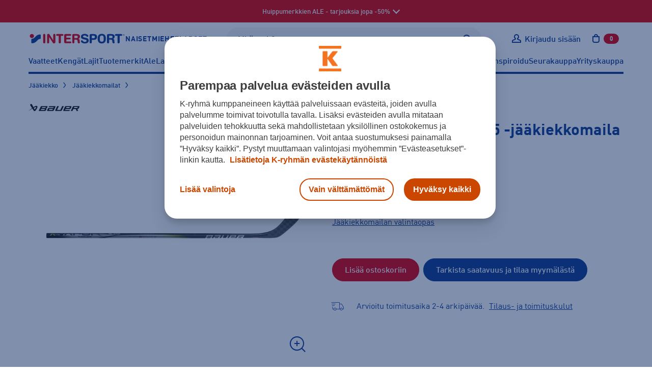

--- FILE ---
content_type: text/html; charset=utf-8
request_url: https://www.intersport.fi/fi/tuote/bauer-vapor-hyperlite-2-int-65-jaakiekkomaila-56581431/?color=EIVAR
body_size: 53867
content:
<!DOCTYPE html><html
lang="fi" class="no-js"><head><meta
http-equiv="X-UA-Compatible" content="IE=edge"><meta
http-equiv="Content-Type" content="text/html; charset=UTF-8"><title>Bauer Vapor Hyperlite 2 Int 65 - Jääkiekkomaila | Intersport</title><meta
name="description" content="Uudistettu HYPERLITE 2 -jääkiekkomaila on ennennäkemättömän nopea. Osta verkkokaupasta tai varaa noudettavaksi myymälästä!" /><link
rel="canonical" href="https://www.intersport.fi/fi/tuote/bauer-vapor-hyperlite-2-int-65-jaakiekkomaila-56581431/" /><meta
property="og:description" content="Uudistettu HYPERLITE 2 -jääkiekkomaila on ennennäkemättömän nopea. Osta verkkokaupasta tai varaa noudettavaksi myymälästä!" /><meta
property="og:title" content="Bauer Vapor Hyperlite 2 Int 65 - Jääkiekkomaila | Intersport " /><meta
property="og:image" content="https://www.intersport.fi/static/studio/pub/web/favicons/is-logo.png" /><meta
property="og:url" content="https://www.intersport.fi/fi/tuote/bauer-vapor-hyperlite-2-int-65-jaakiekkomaila-56581431/?color=EIVAR" /><meta
property="og:type" content="product" /><meta
name="google-site-verification" content="8ZrSM_kWYRiT9HAiRWTxYMkRKfSfkI7KvFo-y0AlT9I"><meta
name="google-site-verification" content="XboSNP5eZRhuBwJeJcvnqlo_9f6N597YVeKP7g5evNI"><meta
name="viewport" content="width=device-width, initial-scale=1.0, user-scalable=no, minimal-ui=1"><meta
name="theme-color" content="#003c93"><link
rel="icon" type="image/svg+xml" sizes="any" href="https://www.intersport.fi/static/studio/pub/web/favicons/favicon.svg"><link
rel="apple-touch-icon" type="image/png" sizes="167x167" href="https://www.intersport.fi/static/studio/pub/web/favicons/favicon-167x167.png"><link
rel="apple-touch-icon" type="image/png" sizes="180x180" href="https://www.intersport.fi/static/studio/pub/web/favicons/favicon-180x180.png"><link
rel="icon" type="image/png" sizes="48x48" href="https://www.intersport.fi/static/studio/pub/web/favicons/favicon-48x48.png"><link
rel="icon" type="image/png" sizes="96x96" href="https://www.intersport.fi/static/studio/pub/web/favicons/favicon-96x96.png"><link
rel="icon" type="image/png" sizes="192x192" href="https://www.intersport.fi/static/studio/pub/web/favicons/favicon-192x192.png"><link
rel="preload" href="https://www.intersport.fi/static/studio/pub/web/v5/master/hashed/DIN-W01-Bold-Italic.98272bf0.woff2" as="font" type="font/woff2" crossorigin><link
rel="preload" href="https://www.intersport.fi/static/studio/pub/web/v5/master/hashed/DIN-W01-Bold.63dbb18d.woff2" as="font" type="font/woff2" crossorigin><link
rel="preload" href="https://www.intersport.fi/static/studio/pub/web/v5/master/hashed/DIN-W01-Medium-Italic.a4e68284.woff2" as="font" type="font/woff2" crossorigin><link
rel="preload" href="https://www.intersport.fi/static/studio/pub/web/v5/master/hashed/DIN-W01-Medium.34ef1754.woff2" as="font" type="font/woff2" crossorigin><link
rel="preload" href="https://www.intersport.fi/static/studio/pub/web/v5/master/hashed/DIN-W01-Regular-Italic.0bdaf700.woff2" as="font" type="font/woff2" crossorigin><link
rel="preload" href="https://www.intersport.fi/static/studio/pub/web/v5/master/hashed/DIN-W01-Regular.3b327ceb.woff2" as="font" type="font/woff2" crossorigin><link
rel="preload" href="https://www.intersport.fi/static/studio/pub/web/v5/master/hashed/intersport-icons.da2ba9f1.woff" as="font" type="font/woff2" crossorigin><link
rel="preload" href="https://www.intersport.fi/static/studio/pub/web/v5/master/hashed/slick.b7c9e1e4.woff" as="font" type="font/woff2" crossorigin><link
rel="preload" href="https://studio.intersport.fi/pub/Lajittelemattomat%20tuotekuvat/BAUER/KK_2023/BAUER_BAU_VAP_HYPER_INT_65_MAILA.._56581431-2.png?c=is_webp_product_big&fb" as="image"><link
rel="stylesheet" type="text/css" media="all" href="/static/studio/pub/web/v5/master/css/productpages.css?r=1768435384128" /> <script async src="https://www.intersport.fi/static/studio/pub/web/v5/master/js/head.js?r=1768435384128"></script> <script async src="https://www.intersport.fi/static/studio/pub/web/v5/master/js/modernizr.js?r=1768435384128"></script> <!--[if lt IE 9]> <script src="//studio.intersport.fi/pub/web/v3/js/lib/html5shiv.js?c=min_js_gz&r=1768435384128"></script> <script src="//studio.intersport.fi/pub/web/v3/js/lib/respond.min.js?r=1768435384128"></script> <link
href="//studio.intersport.fi/pub/web/v3/css/ie.css?c=min_css_gz&r=1768435384128" rel="stylesheet"> <![endif]--> <script>try{
      var jQueryReady = new Event('jQueryReady');
      }catch(e){}
      var dataLayer = [];</script> 
 <script>// Define the date after which the cart can be removed
    const removalDate = new Date('2024-09-01T00:00:00Z');

    // Get the current date
    const currentDate = new Date();

    // Function to delete a cookie by name
    function deleteCookie(name) {
      document.cookie = name + '=; expires=Thu, 01 Jan 1970 00:00:00 UTC; path=/;';
    }

    // Check if the current date is after the removal date
    if (currentDate >= removalDate) {
      // Check if the 'cart' item exists in localStorage and if it hasn't been removed before
      if (localStorage.getItem('cart') && !localStorage.getItem('cartRemoved')) {
        // Get the cart ID
        const cart = JSON.parse(localStorage.getItem('cart'));
        const cartId = cart.id;

        // Remove the 'cart' item from localStorage
        localStorage.removeItem('cart');

        // Save the cart ID in localStorage to indicate that the cart has been removed
        localStorage.setItem('cartRemoved', cartId);

        // Remove the 'cart' cookie
        deleteCookie('cart');

        console.log('Cart removed from localStorage and cookie');
      } else {
        console.log('No cart found in localStorage or cart has already been removed');
      }
    } else {
      console.log('Current date is before the removal date');
    }</script> </head><body
class="page-ZOK4nSq1Q5GlFOafWIhmHg page-tuote v4-grid" data-page='tuote' data-uuid='ZOK4nSq1Q5GlFOafWIhmHg'> <script>(function(w,d,s,l,i){w[l]=w[l]||[];w[l].push({'gtm.start':
      new Date().getTime(),event:'gtm.js'});var f=d.getElementsByTagName(s)[0],
      j=d.createElement(s),dl=l!='dataLayer'?'&l='+l:'';j.async=true;j.src=
      'https://www.googletagmanager.com/gtm.js?id='+i+dl;f.parentNode.insertBefore(j,f);
      })(window,document,'script','dataLayer','GTM-55DR2KMK');</script>  <noscript><iframe
src="https://www.googletagmanager.com/ns.html?id=GTM-55DR2KMK" height="0" width="0" style="display:none;visibility:hidden"></iframe></noscript><div
id="fb-root"></div> <script>(function(d, s, id) {
      var js, fjs = d.getElementsByTagName(s)[0];
      if (d.getElementById(id)) return;
      js = d.createElement(s); js.id = id;
      js.src = "//connect.facebook.net/fi_FI/all.js#xfbml=1&appId=296402373844646";
      fjs.parentNode.insertBefore(js, fjs);
    }(document, 'script', 'facebook-jssdk'));</script> <a
href="#main" class="a-skip-to-content">Sisältöön</a> <a
name="top" tabindex="-1"></a><div
id="intersport-page"><style>.top-ad-bar .daylinks {
      padding-bottom: 30px;
      text-align: center;
    }
    .top-ad-bar .daylinks a {
      border: 2px solid #fff;
      border-radius: 2px;
      padding: 7px 18px 4px;
      margin: 6px 4px;
      text-decoration: none;
      display: inline-block;
    }
    .top-ad-bar .daylinks a:hover, .top-ad-bar .daylinks a:active {
      background: #fff;
      color: #000;
    }

    .top-ad-bar .h4 {
      font-family: 'DinWebPro-Light';
      text-transform: uppercase;
      line-height: 26px;
    }
    .top-ad-bar strong {
      color: inherit;
    }</style><div
class="top-ad-bar short open  force-show" style="background-color: #e60b0b;"><div
class="container"><div
class="top-ad-bar-short-text has-text-centered"> <span
class="is-hidden-desktop pr-5">Huippumerkkien ALE - tarjouksia jopa -50% <span
class="top-ad-bar-open"></span> </span> <span
class="is-hidden-touch"> Huippumerkkien ALE - tarjouksia jopa -50% <span
class="top-ad-bar-open"></span> </span></div></div></div><div
class="top-ad-bar full closed  force-show" style="background-color: #e60b0b;"><div
class="section"><div
class="top-ad-bar-full-text container"><div
class="h2" style="text-align: center;"><strong
style="text-align: center;"><strong
style="text-align: center;"><strong>Merkkilöytöjä talveen jopa -50 % </strong></strong></strong></div><p
style="text-align: center;">Intersportissa käynnissä nyt talven ALE! Kaupat ja verkko ovat täynnä mahtavia merkkidiilejä talven ulkoiluun, maastohiihtoon, lasketteluun, treenihetkiin sekä muihin ajankohtaisiin lajeihin.</p><p
style="text-align: center;">Tutustu huippumerkkien tarjouksiin ja nappaa parhaat sporttivaatteet ja -varusteet kauteen – alennukset ovat jopa -50 %.</p><p
style="text-align: center;"><a
class="a-button a-button--tertiary" href="https://www.intersport.fi/fi/ale/">KATSO TARJOUKSET</a></p><p
style="text-align: center;">*Tarjoukset ovat voimassa Intersport-kaupoissa ja verkossa 26.1. asti ellei tuotteen kohdalla toisin mainita, niin kauan kuin varatut erät riittävät. Koot ja värit voivat vaihdella kaupoittain.</p><p
style="text-align: center;"> </p><div
class="text-center mt-5"> <span
class="top-ad-bar-close"></span></div> <br></div></div></div><div
class="page o-page" ><div
class="overlay"></div> <header
class="o-header"><div
class="o-navigation"><div
class="o-navigation__container container"><div
class="o-navigation__main-bar o-navigation__main-bar--desktop"><div
class="o-navigation__logo-container"> <a
class="o-navigation__logo-link" href="/fi/" title="Intersport"><img
class="a-navigation-logo" data-navigation="default" width="213" height="24" src="//studio.intersport.fi/pub/web/v4/img/intersport-logo-new.svg" alt="Intersport"></a></div><div
class="m-target-group-selector-desktop js-select-navigation-container"> <a
href="&#x2F;fi&#x2F;naiset&#x2F;" class="a-navigation-toggle" data-navigation="women" title="Valitse kohderyhmä: Naiset">Naiset</a> <a
href="&#x2F;fi&#x2F;miehet&#x2F;" class="a-navigation-toggle" data-navigation="men" title="Valitse kohderyhmä: Miehet">Miehet</a> <a
href="&#x2F;fi&#x2F;lapset&#x2F;" class="a-navigation-toggle" data-navigation="children" title="Valitse kohderyhmä: Lapset">Lapset</a></div><div
class="m-search-container m-search-container--desktop"><div
class="search-box-wrapper"> <input
type="search" autocomplete="off" placeholder="Mitä etsit?" name="search" data-endpoint="/fi/haku/"
class="search-box desktop"><div
class="search-box-actions"><button
class="clear-search a-icon__button" type="button" title="Tyhjennä haku"><i
class="a-icon a-icon--close " aria-hidden="true"><svg
xmlns="http://www.w3.org/2000/svg" width="12" height="12" viewBox="0 0 12 12" role="presentation"> <use
xlink:href="/static/studio/pub/web/v5/master/icons/icons-is.svg?t=1768435384128#icon-close" href="/static/studio/pub/web/v5/master/icons/icons-is.svg?t=1768435384128#icon-close" /> </svg></i></button><span
class="search-box-actions-spacer"></span><button
type="button" class="search-button a-icon__button" title="Hae"><i
class="a-icon a-icon--search " aria-hidden="true"><svg
xmlns="http://www.w3.org/2000/svg" width="12" height="12" viewBox="0 0 12 12" role="presentation"> <use
xlink:href="/static/studio/pub/web/v5/master/icons/icons-is.svg?t=1768435384128#icon-search" href="/static/studio/pub/web/v5/master/icons/icons-is.svg?t=1768435384128#icon-search" /> </svg></i></button></div><div
class="search-suggestions"></div></div></div><div
class="m-navigation-actions js-navigation-actions-desktop"><div
class="m-navigation-actions__item m-navigation-actions__item--link"> <a
class="m-navigation-actions__trigger m-navigation-actions__item--forced-width u-user__not-logged-in-flex js-login-popup-trigger" href="/fi/v4/liity-clubiin/" data-target="#login-modal-content .js-login"> <i
class="a-icon a-icon--user a-link__icon m-navigation-actions__trigger-icon" aria-hidden="true"><svg
xmlns="http://www.w3.org/2000/svg" width="12" height="12" viewBox="0 0 12 12" role="presentation"> <use
xlink:href="/static/studio/pub/web/v5/master/icons/icons-is.svg?t=1768435384128#icon-user" href="/static/studio/pub/web/v5/master/icons/icons-is.svg?t=1768435384128#icon-user" /> </svg></i> <span
class="m-navigation-actions__trigger-label u-hidden--mobile-nav--a11y js-user-initially-hidden u-hidden">Kirjaudu sisään</span> </a><div
class="u-user u-user__logged-in"><div
class="m-navigation-actions__item--forced-width"> <a
class="m-navigation-actions__trigger" data-toggle="club-dropdown" href="/fi/v4/club/dashboard/"> <i
class="a-icon a-icon--user-logged-in a-link__icon m-navigation-actions__trigger-icon-user-logged-in-color m-navigation-actions__trigger-icon" aria-hidden="true"><svg
xmlns="http://www.w3.org/2000/svg" width="12" height="12" viewBox="0 0 12 12" role="presentation"> <use
xlink:href="/static/studio/pub/web/v5/master/icons/icons-is.svg?t=1768435384128#icon-user-logged-in" href="/static/studio/pub/web/v5/master/icons/icons-is.svg?t=1768435384128#icon-user-logged-in" /> </svg></i> <span
class="m-navigation-actions__trigger-label u-hidden--mobile-nav--a11y"><span
class="u-hidden--a11y">Omat sivut: </span><span
class="js-user-firstname"></span></span> </a></div><div
class="m-navigation-actions__dropdown js-club-nav-toggle" id="club-dropdown"><div
class="m-dropdown"><ul
class="m-dropdown__list" role="navigation" aria-label="Intersport Club"><li
class="m-dropdown__list-item"> <a
class="m-dropdown__list-item-link" href="&#x2F;fi&#x2F;v4&#x2F;club&#x2F;dashboard&#x2F;">Intersport Club</a></li><li
class="m-dropdown__list-item"> <a
class="m-dropdown__list-item-link" href="&#x2F;fi&#x2F;v4&#x2F;club&#x2F;etutaso-ja-edut&#x2F;">Etutaso ja edut</a></li><li
class="m-dropdown__list-item"> <a
class="m-dropdown__list-item-link" href="&#x2F;fi&#x2F;v4&#x2F;club&#x2F;yhteys-ja-toimitustiedot&#x2F;">Yhteys- ja toimitustiedot</a></li><li
class="m-dropdown__list-item"> <a
class="m-dropdown__list-item-link" href="&#x2F;fi&#x2F;v4&#x2F;club&#x2F;osto-oikeusrekisteri&#x2F;">Osto-oikeusrekisteri (yrityksille)</a></li><li
class="m-dropdown__list-item"> <a
class="m-dropdown__list-item-link" href="&#x2F;fi&#x2F;v4&#x2F;club&#x2F;tilaukset&#x2F;">Tilaukset ja palautus</a></li><li
class="m-dropdown__list-item"> <a
class="m-dropdown__list-item-link" href="&#x2F;fi&#x2F;v4&#x2F;club&#x2F;sahkoposti-ja-salasana&#x2F;">Sähköposti ja salasana</a></li><li
class="m-dropdown__list-item"> <a
class="m-dropdown__list-item-link" href="&#x2F;fi&#x2F;v4&#x2F;club&#x2F;markkinointiviestit-ja-luvat&#x2F;">Markkinointiviestit- ja luvat</a></li></ul><div
class="m-dropdown__footer"> <a
class="a-button a-button--large" href="/fi/v4/liity-clubiin/?stage_extranet=logout">Kirjaudu ulos</a></div></div></div></div></div><div
class="m-navigation-actions__item m-navigation-actions__item--desktop-nav-last js-header-carts m-navigation-actions__item--link"><div
class="js-toggle-cart"> <a
class="m-navigation-actions__trigger m-navigation-actions__trigger--outline-icon" data-toggle="mini-cart" href="/fi/v4/ostoskori/"> <i
class="a-icon a-icon--cart a-link__icon m-navigation-actions__trigger-icon"><svg
xmlns="http://www.w3.org/2000/svg" width="12" height="12" viewBox="0 0 12 12" role="presentation"><title>Avaa ostoskori,</title><use
xlink:href="/static/studio/pub/web/v5/master/icons/icons-is.svg?t=1768435384128#icon-cart" href="/static/studio/pub/web/v5/master/icons/icons-is.svg?t=1768435384128#icon-cart" /> </svg></i> <span
class="m-navigation-actions__trigger-label m-navigation-actions__cart-count"><span
class="js-cart-count">0</span><span
class="u-hidden--a11y"> tuotetta ostoskorissa</span></span> </a><div
class="m-navigation-actions__dropdown" id="mini-cart"><div
class="v4-header-cart m-dropdown  "
data-cart-url="/fi/v4/ostoskori/"
aria-label="Ostoskori"
role="region"
><div
class="v4-header-cart-header"><h2 class="v4-header-cart-header-title">Ostoskori</h2><div> tuotetta</div></div><div
class="v4-header-cart-items"><ul
class="v4-header-cart-items-list"></ul></div><div
class="v4-header-cart-footer"><dl
class="v4-header-cart-total"><dt>Kokonaissumma</dt><dd> €</dd></dl><a
href="/fi/v4/ostoskori/" class="a-button a-button--primary a-button--large a-button--full">Ostoskoriin</a></div></div></div></div><div
class="cart-item-overlay collapsed" role="dialog"><div
role="document" class="v4-header-cart-item m-dropdown" data-cart-url="/fi/v4/ostoskori/"> <button
type="button" class="v4-header-cart-close"><i
class="a-icon a-icon--close "><svg
xmlns="http://www.w3.org/2000/svg" width="12" height="12" viewBox="0 0 12 12" role="presentation"><title>Sulje ostoskori</title><use
xlink:href="/static/studio/pub/web/v5/master/icons/icons-is.svg?t=1768435384128#icon-close" href="/static/studio/pub/web/v5/master/icons/icons-is.svg?t=1768435384128#icon-close" /> </svg></i></button><div
class="cart-item-cta"><div
class="totals"> <span
class="grand-amount-mini">Ostoskorissa tuotteita: </span> <span
class="grand-total-mini">yht. € + toimituskulut</span></div> <a
href="/fi/v4/ostoskori/" class="a-button a-button--full a-button--primary">Siirry ostoskoriin</a> <a
id="close-minicart" class="button back">Jatka ostoksia</a></div></div></div></div><div
class="m-navigation-actions__item u-hidden--desktop-nav m-navigation-actions__item--mobile-nav-last"> <button
class="m-navigation-actions__trigger js-navigation-toggle a-toggle" title="Avaa sivunavigaatio" type="button" data-close-text="Sulje sivunavigaatio" data-open-text="Avaa sivunavigaatio" aria-pressed="false"> <span
class="a-toggle__content-flex a-toggle__content-flex--closed"><i
class="a-icon a-icon--menu a-link__icon m-navigation-actions__trigger-icon" aria-hidden="true"><svg
xmlns="http://www.w3.org/2000/svg" width="12" height="12" viewBox="0 0 12 12" role="presentation"> <use
xlink:href="/static/studio/pub/web/v5/master/icons/icons-is.svg?t=1768435384128#icon-menu" href="/static/studio/pub/web/v5/master/icons/icons-is.svg?t=1768435384128#icon-menu" /> </svg></i></span> <span
class="a-toggle__content-flex a-toggle__content-flex--opened"><i
class="a-icon a-icon--close a-link__icon m-navigation-actions__trigger-icon" aria-hidden="true"><svg
xmlns="http://www.w3.org/2000/svg" width="12" height="12" viewBox="0 0 12 12" role="presentation"> <use
xlink:href="/static/studio/pub/web/v5/master/icons/icons-is.svg?t=1768435384128#icon-close" href="/static/studio/pub/web/v5/master/icons/icons-is.svg?t=1768435384128#icon-close" /> </svg></i></span> </button></div></div></div><div
id="mobile-navigation"
class="o-navigation__mobile o-navigation__mobile--offscreen"
aria-hidden="true"
role="dialog"
aria-modal="true"
aria-label="Navigointivalikko"
><div
class="o-navigation__mobile-wrapper"><div
class="o-navigation__mobile-actions-bar-container"><div
class="o-navigation__main-bar o-navigation__main-bar--mobile"><div
class="o-navigation__logo-container"> <a
class="o-navigation__logo-link" href="/fi/" title="Intersport"><img
class="a-navigation-logo" width="213" height="24" src="//studio.intersport.fi/pub/web/v4/img/intersport-logo-new.svg" alt="Intersport"></a></div><div
class="m-navigation-actions"><div
class="m-navigation-actions__item m-navigation-actions__item--link"> <a
class="m-navigation-actions__trigger m-navigation-actions__item--forced-width u-user__not-logged-in-flex js-login-popup-trigger" href="/fi/v4/liity-clubiin/" data-target="#login-modal-content .js-login"> <i
class="a-icon a-icon--user a-link__icon m-navigation-actions__trigger-icon" aria-hidden="true"><svg
xmlns="http://www.w3.org/2000/svg" width="12" height="12" viewBox="0 0 12 12" role="presentation"> <use
xlink:href="/static/studio/pub/web/v5/master/icons/icons-is.svg?t=1768435384128#icon-user" href="/static/studio/pub/web/v5/master/icons/icons-is.svg?t=1768435384128#icon-user" /> </svg></i> <span
class="m-navigation-actions__trigger-label u-hidden--mobile-nav--a11y js-user-initially-hidden u-hidden">Kirjaudu sisään</span> </a><div
class="u-user u-user__logged-in"><div
class="m-navigation-actions__item--forced-width"> <a
class="m-navigation-actions__trigger" href="/fi/v4/club/dashboard/"> <i
class="a-icon a-icon--user-logged-in a-link__icon m-navigation-actions__trigger-icon-user-logged-in-color m-navigation-actions__trigger-icon" aria-hidden="true"><svg
xmlns="http://www.w3.org/2000/svg" width="12" height="12" viewBox="0 0 12 12" role="presentation"> <use
xlink:href="/static/studio/pub/web/v5/master/icons/icons-is.svg?t=1768435384128#icon-user-logged-in" href="/static/studio/pub/web/v5/master/icons/icons-is.svg?t=1768435384128#icon-user-logged-in" /> </svg></i> <span
class="m-navigation-actions__trigger-label u-hidden--mobile-nav--a11y"><span
class="u-hidden--a11y">Omat sivut: </span><span
class="js-user-firstname"></span></span> </a></div></div></div><div
class="m-navigation-actions__item m-navigation-actions__item--desktop-nav-last js-header-carts m-navigation-actions__item--link"><div
class="js-toggle-cart"> <a
class="m-navigation-actions__trigger m-navigation-actions__trigger--outline-icon" data-toggle="mini-cart" href="/fi/v4/ostoskori/"> <i
class="a-icon a-icon--cart a-link__icon m-navigation-actions__trigger-icon"><svg
xmlns="http://www.w3.org/2000/svg" width="12" height="12" viewBox="0 0 12 12" role="presentation"><title>Avaa ostoskori,</title><use
xlink:href="/static/studio/pub/web/v5/master/icons/icons-is.svg?t=1768435384128#icon-cart" href="/static/studio/pub/web/v5/master/icons/icons-is.svg?t=1768435384128#icon-cart" /> </svg></i> <span
class="m-navigation-actions__trigger-label m-navigation-actions__cart-count"><span
class="js-cart-count">0</span><span
class="u-hidden--a11y"> tuotetta ostoskorissa</span></span> </a></div></div><div
class="m-navigation-actions__item u-hidden--desktop-nav m-navigation-actions__item--mobile-nav-last"> <button
class="m-navigation-actions__trigger js-navigation-toggle a-toggle" title="Avaa sivunavigaatio" type="button" data-close-text="Sulje sivunavigaatio" data-open-text="Avaa sivunavigaatio" aria-pressed="false"> <span
class="a-toggle__content-flex a-toggle__content-flex--closed"><i
class="a-icon a-icon--menu a-link__icon m-navigation-actions__trigger-icon" aria-hidden="true"><svg
xmlns="http://www.w3.org/2000/svg" width="12" height="12" viewBox="0 0 12 12" role="presentation"> <use
xlink:href="/static/studio/pub/web/v5/master/icons/icons-is.svg?t=1768435384128#icon-menu" href="/static/studio/pub/web/v5/master/icons/icons-is.svg?t=1768435384128#icon-menu" /> </svg></i></span> <span
class="a-toggle__content-flex a-toggle__content-flex--opened"><i
class="a-icon a-icon--close a-link__icon m-navigation-actions__trigger-icon" aria-hidden="true"><svg
xmlns="http://www.w3.org/2000/svg" width="12" height="12" viewBox="0 0 12 12" role="presentation"> <use
xlink:href="/static/studio/pub/web/v5/master/icons/icons-is.svg?t=1768435384128#icon-close" href="/static/studio/pub/web/v5/master/icons/icons-is.svg?t=1768435384128#icon-close" /> </svg></i></span> </button></div></div></div></div><div
class="m-target-group-selector-mobile m-target-group-selector-mobile--hidden js-select-navigation-container"> <button
type="button" class="a-navigation-toggle" data-navigation="women" data-is-mobile="true" aria-label="Valitse kohderyhmä: Naiset">Naiset</button><button
type="button" class="a-navigation-toggle" data-navigation="men" data-is-mobile="true" aria-label="Valitse kohderyhmä: Miehet">Miehet</button><button
type="button" class="a-navigation-toggle" data-navigation="children" data-is-mobile="true" aria-label="Valitse kohderyhmä: Lapset">Lapset</button></div> <nav
class="o-navigation__mobile-navigation"> </nav></div></div> <nav
class="m-navigations m-navigations--hidden"><ul
class="m-navigations__bar js-navigation-bar m-navigations__bar--selected" aria-hidden="false" aria-label="Sivunavigaatio: Oletus" data-navigation-id="default"><li
class="a-navigation-bar-item"><button
type="button" class="a-navigation-item a-navigation-item--has-dropdown js-dropdown-navigation-control" aria-controls="nav-dropdown-0" aria-expanded="false">Vaatteet</button><div
id="nav-dropdown-0" class="m-dropdown-navigation js-dropdown-navigation"><div
class="container m-navigation-container m-navigation-container-columns-4"
><div> <span
class="h3 a-navigation-title ">Naisten vaatteet</span><ul
class="m-navigation-links " aria-label="Naisten vaatteet" ><li><a
href="&#x2F;fi&#x2F;naisten-vaatteet&#x2F;" class="a-link a-link--navigation"  data-silent-navigation-select="true" data-navigation="women" >Kaikki naisten vaatteet</a></li><li><a
href="&#x2F;fi&#x2F;naisten-vaatteet&#x2F;takit-ja-liivit&#x2F;talvitakit&#x2F;" class="a-link a-link--navigation"  data-silent-navigation-select="true" data-navigation="women" >Talvitakit</a></li><li><a
href="&#x2F;fi&#x2F;naisten-vaatteet&#x2F;takit-ja-liivit&#x2F;" class="a-link a-link--navigation"  data-silent-navigation-select="true" data-navigation="women" >Takit</a></li><li><a
href="&#x2F;fi&#x2F;naisten-vaatteet&#x2F;paidat-ja-topit&#x2F;" class="a-link a-link--navigation"  data-silent-navigation-select="true" data-navigation="women" >Paidat ja topit</a></li><li><a
href="&#x2F;fi&#x2F;naisten-vaatteet&#x2F;colleget-ja-fleecet&#x2F;" class="a-link a-link--navigation"  data-silent-navigation-select="true" data-navigation="women" >Colleget ja fleecet</a></li><li><a
href="&#x2F;fi&#x2F;naisten-vaatteet&#x2F;hupparit&#x2F;" class="a-link a-link--navigation"  data-silent-navigation-select="true" data-navigation="women" >Hupparit</a></li><li><a
href="&#x2F;fi&#x2F;naisten-vaatteet&#x2F;housut-ja-shortsit&#x2F;" class="a-link a-link--navigation"  data-silent-navigation-select="true" data-navigation="women" >Housut ja shortsit</a></li><li><a
href="&#x2F;fi&#x2F;naisten-vaatteet&#x2F;trikoot-ja-legginsit&#x2F;" class="a-link a-link--navigation"  data-silent-navigation-select="true" data-navigation="women" >Trikoot</a></li><li><a
href="&#x2F;fi&#x2F;naisten-vaatteet&#x2F;hameet-ja-mekot&#x2F;" class="a-link a-link--navigation"  data-silent-navigation-select="true" data-navigation="women" >Hameet ja mekot</a></li><li><a
href="&#x2F;fi&#x2F;naisten-vaatteet&#x2F;asusteet&#x2F;" class="a-link a-link--navigation"  data-silent-navigation-select="true" data-navigation="women" >Asusteet</a></li><li><a
href="&#x2F;fi&#x2F;naisten-vaatteet&#x2F;alusasut&#x2F;" class="a-link a-link--navigation"  data-silent-navigation-select="true" data-navigation="women" >Alusasut</a></li><li><a
href="false" class="a-link a-link--navigation"  data-silent-navigation-select="true" data-navigation="women" >Aluskerrastot</a></li><li><a
href="&#x2F;fi&#x2F;naisten-vaatteet&#x2F;urheiluliivit&#x2F;" class="a-link a-link--navigation"  data-silent-navigation-select="true" data-navigation="women" >Urheiluliivit</a></li><li><a
href="&#x2F;fi&#x2F;naisten-laukut-ja-reput&#x2F;" class="a-link a-link--navigation"  data-silent-navigation-select="true" data-navigation="women" >Laukut ja reput</a></li><li><a
href="&#x2F;fi&#x2F;naisten-vaatteet&#x2F;uimaasut&#x2F;uimapuvut&#x2F;" class="a-link a-link--navigation"  data-silent-navigation-select="true" data-navigation="women" >Uimapuvut</a></li></ul></div><div> <span
class="h3 a-navigation-title ">Miesten vaatteet</span><ul
class="m-navigation-links " aria-label="Miesten vaatteet" ><li><a
href="&#x2F;fi&#x2F;miesten-vaatteet&#x2F;" class="a-link a-link--navigation"  data-silent-navigation-select="true" data-navigation="men" >Kaikki miesten vaatteet</a></li><li><a
href="&#x2F;fi&#x2F;miesten-vaatteet&#x2F;takit-ja-liivit&#x2F;talvitakit&#x2F;" class="a-link a-link--navigation"  data-silent-navigation-select="true" data-navigation="men" >Talvitakit</a></li><li><a
href="&#x2F;fi&#x2F;miesten-vaatteet&#x2F;takit-ja-liivit&#x2F;" class="a-link a-link--navigation"  data-silent-navigation-select="true" data-navigation="men" >Takit</a></li><li><a
href="&#x2F;fi&#x2F;miesten-vaatteet&#x2F;paidat&#x2F;" class="a-link a-link--navigation"  data-silent-navigation-select="true" data-navigation="men" >Paidat</a></li><li><a
href="&#x2F;fi&#x2F;miesten-vaatteet&#x2F;colleget-ja-fleecet&#x2F;" class="a-link a-link--navigation"  data-silent-navigation-select="true" data-navigation="men" >Colleget ja fleecet</a></li><li><a
href="&#x2F;fi&#x2F;miesten-vaatteet&#x2F;hupparit&#x2F;" class="a-link a-link--navigation"  data-silent-navigation-select="true" data-navigation="men" >Hupparit</a></li><li><a
href="&#x2F;fi&#x2F;miesten-vaatteet&#x2F;housut-ja-shortsit&#x2F;" class="a-link a-link--navigation"  data-silent-navigation-select="true" data-navigation="men" >Housut ja shortsit</a></li><li><a
href="&#x2F;fi&#x2F;miesten-vaatteet&#x2F;trikoot&#x2F;" class="a-link a-link--navigation"  data-silent-navigation-select="true" data-navigation="men" >Trikoot</a></li><li><a
href="&#x2F;fi&#x2F;miesten-vaatteet&#x2F;asusteet&#x2F;" class="a-link a-link--navigation"  data-silent-navigation-select="true" data-navigation="men" >Asusteet</a></li><li><a
href="&#x2F;fi&#x2F;miesten-vaatteet&#x2F;alusasut&#x2F;" class="a-link a-link--navigation"  data-silent-navigation-select="true" data-navigation="men" >Alusasut</a></li><li><a
href="&#x2F;fi&#x2F;miesten-vaatteet&#x2F;uimaasut&#x2F;" class="a-link a-link--navigation"  data-silent-navigation-select="true" data-navigation="men" >Uima-asut</a></li><li><a
href="&#x2F;fi&#x2F;miesten-laukut-ja-reput&#x2F;" class="a-link a-link--navigation"  data-silent-navigation-select="true" data-navigation="men" >Laukut ja reput</a></li></ul></div><div> <span
class="h3 a-navigation-title ">Lasten ja nuorten vaatteet</span><ul
class="m-navigation-links " aria-label="Lasten ja nuorten vaatteet" ><li><a
href="&#x2F;fi&#x2F;lasten-vaatteet&#x2F;" class="a-link a-link--navigation"  data-silent-navigation-select="true" data-navigation="children" >Kaikki lasten ja nuorten vaatteet</a></li><li><a
href="&#x2F;fi&#x2F;lasten-vaatteet&#x2F;takit&#x2F;" class="a-link a-link--navigation"  data-silent-navigation-select="true" data-navigation="children" >Takit</a></li><li><a
href="&#x2F;fi&#x2F;lasten-vaatteet&#x2F;paidat-ja-hupparit&#x2F;" class="a-link a-link--navigation"  data-silent-navigation-select="true" data-navigation="children" >Paidat ja hupparit</a></li><li><a
href="&#x2F;fi&#x2F;lasten-vaatteet&#x2F;housut-ja-shortsit&#x2F;" class="a-link a-link--navigation"  data-silent-navigation-select="true" data-navigation="children" >Housut ja shortsit</a></li><li><a
href="&#x2F;fi&#x2F;lasten-vaatteet&#x2F;verryttelypuvut&#x2F;" class="a-link a-link--navigation"  data-silent-navigation-select="true" data-navigation="children" >Verryttelypuvut</a></li><li><a
href="&#x2F;fi&#x2F;lasten-vaatteet&#x2F;haalarit&#x2F;" class="a-link a-link--navigation"  data-silent-navigation-select="true" data-navigation="children" >Haalarit</a></li><li><a
href="&#x2F;fi&#x2F;lasten-vaatteet&#x2F;asusteet&#x2F;" class="a-link a-link--navigation"  data-silent-navigation-select="true" data-navigation="children" >Asusteet</a></li><li><a
href="&#x2F;fi&#x2F;lasten-vaatteet&#x2F;alusasut&#x2F;" class="a-link a-link--navigation"  data-silent-navigation-select="true" data-navigation="children" >Alusasut</a></li><li><a
href="&#x2F;fi&#x2F;lasten-vaatteet&#x2F;uimaasut&#x2F;" class="a-link a-link--navigation"  data-silent-navigation-select="true" data-navigation="children" >Uima-asut</a></li><li><a
href="&#x2F;fi&#x2F;nuorten-laukut-ja-reput&#x2F;" class="a-link a-link--navigation"  data-silent-navigation-select="true" data-navigation="children" >Laukut ja reput</a></li></ul></div><div> <span
class="h3 a-navigation-title ">Suosittelemme</span><ul
class="m-navigation-links " aria-label="Suosittelemme" ><li><a
href="&#x2F;fi&#x2F;talvitakit&#x2F;" class="a-link a-link--navigation" >Talvitakit</a></li><li><a
href="&#x2F;fi&#x2F;toppahousut&#x2F;" class="a-link a-link--navigation" >Toppahousut</a></li><li><a
href="&#x2F;fi&#x2F;merinovilla&#x2F;" class="a-link a-link--navigation" >Merinovilla</a></li><li><a
href="&#x2F;fi&#x2F;laji&#x2F;laskettelu&#x2F;lasketteluvaatteet&#x2F;laskettelutakit&#x2F;" class="a-link a-link--navigation" >Laskettelutakit</a></li><li><a
href="&#x2F;fi&#x2F;tuotemerkit&#x2F;kari-traa&#x2F;" class="a-link a-link--navigation" >Kari Traa</a></li><li><a
href="&#x2F;fi&#x2F;plus-size&#x2F;" class="a-link a-link--navigation" >Plus-size</a></li><li><a
href="&#x2F;fi&#x2F;tuotemerkit&#x2F;helly-hansen&#x2F;vaatteet&#x2F;takit-ja-liivit&#x2F;" class="a-link a-link--navigation" >Helly Hansen takit</a></li><li><a
href="&#x2F;fi&#x2F;tuotemerkit&#x2F;peak-performance&#x2F;vaatteet&#x2F;takit-ja-liivit&#x2F;" class="a-link a-link--navigation" >Peak Performance takit</a></li><li><a
href="&#x2F;fi&#x2F;naisten-vaatteet&#x2F;takit-ja-liivit&#x2F;kuoritakit&#x2F;" class="a-link a-link--navigation" >Kuoritakit</a></li><li><a
href="&#x2F;fi&#x2F;pipot&#x2F;" class="a-link a-link--navigation" >Pipot</a></li><li><a
href="&#x2F;fi&#x2F;laji&#x2F;laskettelu&#x2F;lasketteluvaatteet&#x2F;laskettelutakit&#x2F;" class="a-link a-link--navigation" >Laskettelutakit</a></li><li><a
href="&#x2F;fi&#x2F;juomapullot&#x2F;" class="a-link a-link--navigation" >Juomapullot</a></li><li><a
href="&#x2F;fi&#x2F;tuotemerkit&#x2F;haglofs&#x2F;" class="a-link a-link--navigation" >Haglöfs</a></li><li><a
href="&#x2F;fi&#x2F;collegepaidat&#x2F;" class="a-link a-link--navigation" >Collegepaidat</a></li><li><a
href="&#x2F;fi&#x2F;collegehousut&#x2F;" class="a-link a-link--navigation" >Collegehousut</a></li><li><a
href="&#x2F;fi&#x2F;ale&#x2F;vaatteet-ale-ja-tarjoukset&#x2F;" class="a-link a-link--navigation" >Ale vaatteet</a></li><li><a
href="&#x2F;fi&#x2F;lahjakortti&#x2F;" class="a-link a-link--navigation" >Lahjakortti</a></li></ul></div></div></div></li><li
class="a-navigation-bar-item"><button
type="button" class="a-navigation-item a-navigation-item--has-dropdown js-dropdown-navigation-control" aria-controls="nav-dropdown-1" aria-expanded="false">Kengät</button><div
id="nav-dropdown-1" class="m-dropdown-navigation js-dropdown-navigation"><div
class="container m-navigation-container m-navigation-container-columns-4"
style="grid-template-columns: 1fr 1fr 1fr 1fr;"><div> <span
class="h3 a-navigation-title ">Naisten kengät</span><ul
class="m-navigation-links " aria-label="Naisten kengät" style="columns: 1"><li><a
href="&#x2F;fi&#x2F;naisten-kengat&#x2F;" class="a-link a-link--navigation"  data-silent-navigation-select="true" data-navigation="women" >Kaikki naisten kengät</a></li><li><a
href="&#x2F;fi&#x2F;naisten-kengat&#x2F;talvikengat&#x2F;nastakengat&#x2F;" class="a-link a-link--navigation"  data-silent-navigation-select="true" data-navigation="women" >Nastakengät</a></li><li><a
href="&#x2F;fi&#x2F;naisten-kengat&#x2F;talvikengat&#x2F;" class="a-link a-link--navigation"  data-silent-navigation-select="true" data-navigation="women" >Talvikengät</a></li><li><a
href="&#x2F;fi&#x2F;naisten-kengat&#x2F;urheilukengat&#x2F;juoksukengat&#x2F;" class="a-link a-link--navigation"  data-silent-navigation-select="true" data-navigation="women" >Juoksukengät</a></li><li><a
href="&#x2F;fi&#x2F;naisten-kengat&#x2F;ulkoilukengat&#x2F;" class="a-link a-link--navigation"  data-silent-navigation-select="true" data-navigation="women" >Ulkoilukengät</a></li><li><a
href="&#x2F;fi&#x2F;naisten-kengat&#x2F;tennarit&#x2F;" class="a-link a-link--navigation"  data-silent-navigation-select="true" data-navigation="women" >Tennarit</a></li><li><a
href="&#x2F;fi&#x2F;naisten-kengat&#x2F;urheilukengat&#x2F;" class="a-link a-link--navigation"  data-silent-navigation-select="true" data-navigation="women" >Urheilukengät</a></li><li><a
href="&#x2F;fi&#x2F;naisten-kengat&#x2F;urheilukengat&#x2F;paljasjalkakengat&#x2F;" class="a-link a-link--navigation"  data-silent-navigation-select="true" data-navigation="women" >Paljasjalkakengät</a></li><li><a
href="&#x2F;fi&#x2F;naisten-kengat&#x2F;sandaalit&#x2F;" class="a-link a-link--navigation"  data-silent-navigation-select="true" data-navigation="women" >Sandaalit</a></li><li><a
href="&#x2F;fi&#x2F;naisten-kengat&#x2F;kumisaappaat&#x2F;" class="a-link a-link--navigation"  data-silent-navigation-select="true" data-navigation="women" >Kumisaappaat</a></li><li><a
href="&#x2F;fi&#x2F;miesten-kengat&#x2F;pohjalliset&#x2F;" class="a-link a-link--navigation"  data-silent-navigation-select="true" data-navigation="women" >Pohjalliset</a></li></ul></div><div> <span
class="h3 a-navigation-title ">Miesten kengät</span><ul
class="m-navigation-links " aria-label="Miesten kengät" ><li><a
href="&#x2F;fi&#x2F;miesten-kengat&#x2F;" class="a-link a-link--navigation"  data-silent-navigation-select="true" data-navigation="men" >Kaikki miesten kengät</a></li><li><a
href="&#x2F;fi&#x2F;miesten-kengat&#x2F;talvikengat&#x2F;nastakengat&#x2F;" class="a-link a-link--navigation"  data-silent-navigation-select="true" data-navigation="men" >Nastakengät</a></li><li><a
href="&#x2F;fi&#x2F;miesten-kengat&#x2F;talvikengat&#x2F;" class="a-link a-link--navigation"  data-silent-navigation-select="true" data-navigation="men" >Talvikengät</a></li><li><a
href="&#x2F;fi&#x2F;miesten-kengat&#x2F;urheilukengat&#x2F;juoksukengat&#x2F;" class="a-link a-link--navigation"  data-silent-navigation-select="true" data-navigation="men" >Juoksukengät</a></li><li><a
href="&#x2F;fi&#x2F;miesten-kengat&#x2F;ulkoilukengat&#x2F;" class="a-link a-link--navigation"  data-silent-navigation-select="true" data-navigation="men" >Ulkoilukengät</a></li><li><a
href="&#x2F;fi&#x2F;miesten-kengat&#x2F;tennarit&#x2F;" class="a-link a-link--navigation"  data-silent-navigation-select="true" data-navigation="men" >Tennarit</a></li><li><a
href="&#x2F;fi&#x2F;miesten-kengat&#x2F;urheilukengat&#x2F;" class="a-link a-link--navigation"  data-silent-navigation-select="true" data-navigation="men" >Urheilukengät</a></li><li><a
href="&#x2F;fi&#x2F;miesten-kengat&#x2F;urheilukengat&#x2F;paljasjalkakengat&#x2F;" class="a-link a-link--navigation"  data-silent-navigation-select="true" data-navigation="men" >Paljasjalkakengät</a></li><li><a
href="&#x2F;fi&#x2F;miesten-kengat&#x2F;sandaalit&#x2F;" class="a-link a-link--navigation"  data-silent-navigation-select="true" data-navigation="men" >Sandaalit</a></li><li><a
href="&#x2F;fi&#x2F;miesten-kengat&#x2F;kumisaappaat&#x2F;" class="a-link a-link--navigation"  data-silent-navigation-select="true" data-navigation="men" >Kumisaappaat</a></li><li><a
href="&#x2F;fi&#x2F;miesten-kengat&#x2F;pohjalliset&#x2F;" class="a-link a-link--navigation"  data-silent-navigation-select="true" data-navigation="men" >Pohjalliset</a></li></ul></div><div> <span
class="h3 a-navigation-title ">Lasten ja nuorten kengät</span><ul
class="m-navigation-links " aria-label="Lasten ja nuorten kengät" ><li><a
href="&#x2F;fi&#x2F;lasten-kengat&#x2F;" class="a-link a-link--navigation"  data-silent-navigation-select="true" data-navigation="children" >Kaikki lasten ja nuorten kengät</a></li><li><a
href="&#x2F;fi&#x2F;lasten-kengat&#x2F;talvikengat&#x2F;" class="a-link a-link--navigation"  data-silent-navigation-select="true" data-navigation="children" >Talvikengät</a></li><li><a
href="&#x2F;fi&#x2F;lasten-kengat&#x2F;ulkoilukengat&#x2F;" class="a-link a-link--navigation"  data-silent-navigation-select="true" data-navigation="children" >Ulkoilukengät</a></li><li><a
href="&#x2F;fi&#x2F;lasten-kengat&#x2F;tennarit&#x2F;" class="a-link a-link--navigation"  data-silent-navigation-select="true" data-navigation="children" >Tennarit</a></li><li><a
href="&#x2F;fi&#x2F;lasten-kengat&#x2F;urheilukengat&#x2F;juoksukengat&#x2F;" class="a-link a-link--navigation"  data-silent-navigation-select="true" data-navigation="children" >Juoksukengät</a></li><li><a
href="&#x2F;fi&#x2F;lasten-kengat&#x2F;urheilukengat&#x2F;" class="a-link a-link--navigation"  data-silent-navigation-select="true" data-navigation="children" >Urheilukengät</a></li><li><a
href="&#x2F;fi&#x2F;lasten-kengat&#x2F;paljasjalkakengat&#x2F;" class="a-link a-link--navigation"  data-silent-navigation-select="true" data-navigation="children" >Paljasjalkakengät</a></li><li><a
href="&#x2F;fi&#x2F;lasten-kengat&#x2F;kumisaappaat&#x2F;" class="a-link a-link--navigation"  data-silent-navigation-select="true" data-navigation="children" >Kumisaappaat</a></li></ul></div><div> <span
class="h3 a-navigation-title ">Suosittelemme</span><ul
class="m-navigation-links " aria-label="Suosittelemme" ><li><a
href="&#x2F;fi&#x2F;talvikengat&#x2F;" class="a-link a-link--navigation" >Talvikengät</a></li><li><a
href="&#x2F;fi&#x2F;laji&#x2F;jaakiekko&#x2F;luistimet&#x2F;" class="a-link a-link--navigation" >Luistimet</a></li><li><a
href="&#x2F;fi&#x2F;tuotemerkit&#x2F;icebug&#x2F;nastakengat&#x2F;" class="a-link a-link--navigation" >Icebug nastakengät</a></li><li><a
href="&#x2F;fi&#x2F;lenkkarit&#x2F;" class="a-link a-link--navigation" >Lenkkarit</a></li><li><a
href="&#x2F;fi&#x2F;tuotemerkit&#x2F;hoka&#x2F;lenkkarit&#x2F;" class="a-link a-link--navigation" >Hoka lenkkarit</a></li><li><a
href="&#x2F;fi&#x2F;tuotemerkit&#x2F;new-balance&#x2F;530&#x2F;" class="a-link a-link--navigation" >New Balance 530</a></li><li><a
href="&#x2F;fi&#x2F;tuotemerkit&#x2F;salomon&#x2F;kengat&#x2F;" class="a-link a-link--navigation" >Salomon-kengät</a></li><li><a
href="&#x2F;fi&#x2F;laji&#x2F;juoksu&#x2F;juoksukengat&#x2F;paljasjalkakengat&#x2F;" class="a-link a-link--navigation" >Paljasjalkakengät</a></li><li><a
href="&#x2F;fi&#x2F;gore-tex&#x2F;gore-tex-kengat&#x2F;" class="a-link a-link--navigation" >Gore-tex kengät</a></li><li><a
href="&#x2F;fi&#x2F;ale&#x2F;kengat-ale-ja-tarjoukset&#x2F;" class="a-link a-link--navigation" >Ale kengät</a></li><li><a
href="&#x2F;fi&#x2F;laji&#x2F;juoksu&#x2F;running-specialist&#x2F;" class="a-link a-link--navigation" >Running Specialist</a></li><li><a
href="&#x2F;fi&#x2F;lahjakortti&#x2F;" class="a-link a-link--navigation" >Lahjakortti</a></li><li><a
href="false" class="a-link a-link--navigation" >Luistinten teroitus</a></li></ul></div></div></div></li><li
class="a-navigation-bar-item"><button
type="button" class="a-navigation-item a-navigation-item--has-dropdown js-dropdown-navigation-control" aria-controls="nav-dropdown-2" aria-expanded="false">Lajit</button><div
id="nav-dropdown-2" class="m-dropdown-navigation js-dropdown-navigation"><div
class="container m-navigation-container m-navigation-container-columns-13"
style="grid-template-columns: 1fr 1fr 1fr 1fr 1fr;"><div><div> <button
role="button" aria-label="Avaa laji valikko: Ulkoilu" class="a-navigation-title--toggle"> <span
class="h3 a-navigation-title a-navigation-title--open">Ulkoilu</span> </button><ul
class="m-navigation-links m-navigation-links--collapsible " aria-label="Ulkoilu" ><li><a
href="&#x2F;fi&#x2F;laji&#x2F;ulkoilu&#x2F;ulkoiluvaatteet&#x2F;kuoritakit&#x2F;" class="a-link a-link--navigation"  data-silent-navigation-select="true" data-navigation="default" >Kuoritakit</a></li><li><a
href="&#x2F;fi&#x2F;laji&#x2F;ulkoilu&#x2F;" class="a-link a-link--navigation"  data-silent-navigation-select="true" data-navigation="default" >Ulkoilu</a></li><li><a
href="&#x2F;fi&#x2F;laji&#x2F;ulkoilu&#x2F;ulkoiluvaatteet&#x2F;" class="a-link a-link--navigation"  data-silent-navigation-select="true" data-navigation="default" >Ulkoiluvaatteet</a></li><li><a
href="&#x2F;fi&#x2F;laji&#x2F;ulkoilu&#x2F;ulkoiluvaatteet&#x2F;ulkoilutakit&#x2F;" class="a-link a-link--navigation"  data-silent-navigation-select="true" data-navigation="default" >Ulkoilutakit</a></li><li><a
href="&#x2F;fi&#x2F;laji&#x2F;ulkoilu&#x2F;ulkoiluvaatteet&#x2F;housut&#x2F;" class="a-link a-link--navigation"  data-silent-navigation-select="true" data-navigation="default" >Ulkoiluhousut</a></li><li><a
href="&#x2F;fi&#x2F;laji&#x2F;ulkoilu&#x2F;ulkoilureput&#x2F;" class="a-link a-link--navigation"  data-silent-navigation-select="true" data-navigation="default" >Ulkoilureput</a></li><li><a
href="&#x2F;fi&#x2F;laji&#x2F;ulkoilu&#x2F;ulkoilukengat&#x2F;" class="a-link a-link--navigation"  data-silent-navigation-select="true" data-navigation="default" >Ulkoilukengät</a></li><li><a
href="&#x2F;fi&#x2F;laji&#x2F;ulkoilu&#x2F;ulkoiluvaatteet&#x2F;kuorihousut&#x2F;" class="a-link a-link--navigation"  data-silent-navigation-select="true" data-navigation="default" >Kuorihousut</a></li></ul></div><div> <button
role="button" aria-label="Avaa laji valikko: Juoksu" class="a-navigation-title--toggle"> <span
class="h3 a-navigation-title a-navigation-title--open">Juoksu</span> </button><ul
class="m-navigation-links m-navigation-links--collapsible " aria-label="Juoksu" ><li><a
href="&#x2F;fi&#x2F;laji&#x2F;juoksu&#x2F;" class="a-link a-link--navigation"  data-silent-navigation-select="true" data-navigation="default" >Juoksu</a></li><li><a
href="&#x2F;fi&#x2F;laji&#x2F;juoksu&#x2F;juoksukengat&#x2F;" class="a-link a-link--navigation"  data-silent-navigation-select="true" data-navigation="default" >Juoksukengät</a></li><li><a
href="&#x2F;fi&#x2F;laji&#x2F;juoksu&#x2F;juoksukengat&#x2F;polkujuoksukengat&#x2F;" class="a-link a-link--navigation"  data-silent-navigation-select="true" data-navigation="default" >Polkujuoksukengät</a></li><li><a
href="&#x2F;fi&#x2F;laji&#x2F;juoksu&#x2F;juoksuvaatteet&#x2F;juoksusukat&#x2F;" class="a-link a-link--navigation"  data-silent-navigation-select="true" data-navigation="default" >Juoksusukat</a></li><li><a
href="&#x2F;fi&#x2F;laji&#x2F;juoksu&#x2F;juoksuvaatteet&#x2F;juoksutakit&#x2F;" class="a-link a-link--navigation"  data-silent-navigation-select="true" data-navigation="default" >Juoksutakit</a></li><li><a
href="false" class="a-link a-link--navigation"  data-silent-navigation-select="true" data-navigation="default" >Urheilulasit</a></li><li><a
href="&#x2F;fi&#x2F;laji&#x2F;juoksu&#x2F;juoksuvarusteet&#x2F;juoksuliivit&#x2F;" class="a-link a-link--navigation"  data-silent-navigation-select="true" data-navigation="default" >Juoksuliivit</a></li><li><a
href="&#x2F;fi&#x2F;laji&#x2F;juoksu&#x2F;juoksuvaatteet&#x2F;juoksuhousut&#x2F;" class="a-link a-link--navigation"  data-silent-navigation-select="true" data-navigation="default" >Juoksuhousut</a></li><li><a
href="&#x2F;fi&#x2F;laji&#x2F;juoksu&#x2F;juoksuvaatteet&#x2F;juoksushortsit&#x2F;" class="a-link a-link--navigation"  data-silent-navigation-select="true" data-navigation="default" >Juoksushortsit</a></li><li><a
href="&#x2F;fi&#x2F;laji&#x2F;juoksu&#x2F;juoksuvaatteet&#x2F;juoksupaidat&#x2F;" class="a-link a-link--navigation"  data-silent-navigation-select="true" data-navigation="default" >Juoksupaidat</a></li><li><a
href="&#x2F;fi&#x2F;laji&#x2F;juoksu&#x2F;juoksukengat&#x2F;paljasjalkakengat&#x2F;" class="a-link a-link--navigation"  data-silent-navigation-select="true" data-navigation="default" >Paljasjalkakengät</a></li></ul></div></div><div><div> <button
role="button" aria-label="Avaa laji valikko: Pyöräily" class="a-navigation-title--toggle"> <span
class="h3 a-navigation-title a-navigation-title--open">Pyöräily</span> </button><ul
class="m-navigation-links m-navigation-links--collapsible " aria-label="Pyöräily" ><li><a
href="&#x2F;fi&#x2F;laji&#x2F;pyoraily&#x2F;" class="a-link a-link--navigation"  data-silent-navigation-select="true" data-navigation="default" >Pyöräily</a></li><li><a
href="&#x2F;fi&#x2F;laji&#x2F;pyoraily&#x2F;polkupyorat&#x2F;" class="a-link a-link--navigation"  data-silent-navigation-select="true" data-navigation="default" >Polkupyörät</a></li><li><a
href="&#x2F;fi&#x2F;laji&#x2F;pyoraily&#x2F;polkupyorat&#x2F;sahkopyorat&#x2F;" class="a-link a-link--navigation"  data-silent-navigation-select="true" data-navigation="default" >Sähköpyörät</a></li><li><a
href="&#x2F;fi&#x2F;laji&#x2F;pyoraily&#x2F;polkupyorat&#x2F;gravelpyorat&#x2F;" class="a-link a-link--navigation"  data-silent-navigation-select="true" data-navigation="default" >Gravelpyörät</a></li><li><a
href="&#x2F;fi&#x2F;laji&#x2F;pyoraily&#x2F;polkupyorat&#x2F;hybridipyorat&#x2F;" class="a-link a-link--navigation"  data-silent-navigation-select="true" data-navigation="default" >Hybridipyörät</a></li><li><a
href="&#x2F;fi&#x2F;laji&#x2F;pyoraily&#x2F;pyorailykengat&#x2F;" class="a-link a-link--navigation"  data-silent-navigation-select="true" data-navigation="default" >Pyöräilykengät</a></li><li><a
href="&#x2F;fi&#x2F;laji&#x2F;pyoraily&#x2F;pyorailykyparat&#x2F;" class="a-link a-link--navigation"  data-silent-navigation-select="true" data-navigation="default" >Pyöräilykypärät</a></li><li><a
href="&#x2F;fi&#x2F;laji&#x2F;pyoraily&#x2F;polkupyorat&#x2F;maastopyorat&#x2F;" class="a-link a-link--navigation"  data-silent-navigation-select="true" data-navigation="default" >Maastopyörät </a></li><li><a
href="&#x2F;fi&#x2F;laji&#x2F;pyoraily&#x2F;polkupyorat&#x2F;lastenpyorat&#x2F;" class="a-link a-link--navigation"  data-silent-navigation-select="true" data-navigation="default" >Lasten polkupyörät</a></li><li><a
href="&#x2F;fi&#x2F;laji&#x2F;pyoraily&#x2F;pyorailyvaatteet&#x2F;" class="a-link a-link--navigation"  data-silent-navigation-select="true" data-navigation="default" >Pyöräilyvaatteet</a></li><li><a
href="&#x2F;fi&#x2F;laji&#x2F;pyoraily&#x2F;pyorailyvarusteet&#x2F;" class="a-link a-link--navigation"  data-silent-navigation-select="true" data-navigation="default" >Pyöräilyvarusteet</a></li><li><a
href="&#x2F;fi&#x2F;laji&#x2F;pyoraily&#x2F;pyorailyvarusteet&#x2F;pyorailyvalot&#x2F;" class="a-link a-link--navigation"  data-silent-navigation-select="true" data-navigation="default" >Polkupyörän valot</a></li></ul></div><div> <button
role="button" aria-label="Avaa laji valikko: Retkeily" class="a-navigation-title--toggle"> <span
class="h3 a-navigation-title a-navigation-title--open">Retkeily</span> </button><ul
class="m-navigation-links m-navigation-links--collapsible " aria-label="Retkeily" ><li><a
href="&#x2F;fi&#x2F;laji&#x2F;retkeily&#x2F;" class="a-link a-link--navigation"  data-silent-navigation-select="true" data-navigation="default" >Retkeily</a></li><li><a
href="&#x2F;fi&#x2F;laji&#x2F;retkeily&#x2F;retkeilyvaatteet&#x2F;" class="a-link a-link--navigation"  data-silent-navigation-select="true" data-navigation="default" >Retkeilyvaatteet</a></li><li><a
href="&#x2F;fi&#x2F;laji&#x2F;retkeily&#x2F;retkeilykengat&#x2F;" class="a-link a-link--navigation"  data-silent-navigation-select="true" data-navigation="default" >Retkeilykengät</a></li><li><a
href="&#x2F;fi&#x2F;laji&#x2F;retkeily&#x2F;sauvat&#x2F;" class="a-link a-link--navigation"  data-silent-navigation-select="true" data-navigation="default" >Kävelysauvat</a></li><li><a
href="&#x2F;fi&#x2F;laji&#x2F;vaellus&#x2F;vaelluskengat&#x2F;" class="a-link a-link--navigation"  data-silent-navigation-select="true" data-navigation="default" >Vaelluskengät </a></li><li><a
href="&#x2F;fi&#x2F;laji&#x2F;retkeily&#x2F;makuupussit&#x2F;" class="a-link a-link--navigation"  data-silent-navigation-select="true" data-navigation="default" >Makuupussit ja -alustat</a></li><li><a
href="&#x2F;fi&#x2F;laji&#x2F;retkeily&#x2F;riippumatot&#x2F;" class="a-link a-link--navigation"  data-silent-navigation-select="true" data-navigation="default" >Riippumatot</a></li><li><a
href="&#x2F;fi&#x2F;laji&#x2F;retkeily&#x2F;rinkat&#x2F;" class="a-link a-link--navigation"  data-silent-navigation-select="true" data-navigation="default" >Rinkat</a></li><li><a
href="&#x2F;fi&#x2F;laji&#x2F;retkeily&#x2F;paivareput&#x2F;" class="a-link a-link--navigation"  data-silent-navigation-select="true" data-navigation="default" >Päiväreput</a></li><li><a
href="&#x2F;fi&#x2F;laji&#x2F;retkeily&#x2F;teltat&#x2F;" class="a-link a-link--navigation"  data-silent-navigation-select="true" data-navigation="default" >Teltat</a></li><li><a
href="&#x2F;fi&#x2F;laji&#x2F;retkeily&#x2F;retkeilyvarusteet&#x2F;" class="a-link a-link--navigation"  data-silent-navigation-select="true" data-navigation="default" >Retkeilyvarusteet</a></li></ul></div></div><div><div> <button
role="button" aria-label="Avaa laji valikko: Treeni" class="a-navigation-title--toggle"> <span
class="h3 a-navigation-title a-navigation-title--open">Treeni</span> </button><ul
class="m-navigation-links m-navigation-links--collapsible " aria-label="Treeni" ><li><a
href="&#x2F;fi&#x2F;laji&#x2F;treeni&#x2F;" class="a-link a-link--navigation"  data-silent-navigation-select="true" data-navigation="default" >Treeni</a></li><li><a
href="&#x2F;fi&#x2F;laji&#x2F;treeni&#x2F;treenikassit-ja-treenilaukut&#x2F;" class="a-link a-link--navigation"  data-silent-navigation-select="true" data-navigation="default" >Treenikassit ja -laukut</a></li><li><a
href="&#x2F;fi&#x2F;laji&#x2F;treeni&#x2F;treenivaatteet&#x2F;" class="a-link a-link--navigation"  data-silent-navigation-select="true" data-navigation="default" >Treenivaatteet</a></li><li><a
href="&#x2F;fi&#x2F;laji&#x2F;treeni&#x2F;treenikengat&#x2F;" class="a-link a-link--navigation"  data-silent-navigation-select="true" data-navigation="default" >Treenikengät</a></li><li><a
href="&#x2F;fi&#x2F;laji&#x2F;treeni&#x2F;treenivaatteet&#x2F;treenitrikoot&#x2F;" class="a-link a-link--navigation"  data-silent-navigation-select="true" data-navigation="default" >Treenitrikoot</a></li></ul></div><div> <button
role="button" aria-label="Avaa laji valikko: Uinti" class="a-navigation-title--toggle"> <span
class="h3 a-navigation-title a-navigation-title--open">Uinti</span> </button><ul
class="m-navigation-links m-navigation-links--collapsible " aria-label="Uinti" ><li><a
href="&#x2F;fi&#x2F;laji&#x2F;uinti&#x2F;" class="a-link a-link--navigation"  data-silent-navigation-select="true" data-navigation="default" >Uinti</a></li><li><a
href="&#x2F;fi&#x2F;laji&#x2F;uinti&#x2F;uimaasut&#x2F;uimapuvut&#x2F;" class="a-link a-link--navigation"  data-silent-navigation-select="true" data-navigation="default" >Uimapuvut</a></li><li><a
href="&#x2F;fi&#x2F;laji&#x2F;uinti&#x2F;uimaasut&#x2F;uimashortsit&#x2F;" class="a-link a-link--navigation"  data-silent-navigation-select="true" data-navigation="default" >Uimashortsit</a></li><li><a
href="&#x2F;fi&#x2F;laji&#x2F;uinti&#x2F;avantouinti&#x2F;" class="a-link a-link--navigation"  data-silent-navigation-select="true" data-navigation="default" >Avantouinti</a></li><li><a
href="&#x2F;fi&#x2F;laji&#x2F;uinti&#x2F;uimaasut&#x2F;bikinit&#x2F;" class="a-link a-link--navigation"  data-silent-navigation-select="true" data-navigation="default" >Bikinit</a></li><li><a
href="&#x2F;fi&#x2F;laji&#x2F;uinti&#x2F;uimakengat&#x2F;" class="a-link a-link--navigation"  data-silent-navigation-select="true" data-navigation="default" >Uimakengät</a></li><li><a
href="&#x2F;fi&#x2F;laji&#x2F;uinti&#x2F;uimaasut&#x2F;uimahousut&#x2F;" class="a-link a-link--navigation"  data-silent-navigation-select="true" data-navigation="default" >Uimahousut</a></li><li><a
href="&#x2F;fi&#x2F;laji&#x2F;uinti&#x2F;uimalasit&#x2F;" class="a-link a-link--navigation"  data-silent-navigation-select="true" data-navigation="default" >Uimalasit</a></li><li><a
href="&#x2F;fi&#x2F;laji&#x2F;uinti&#x2F;uimalakit&#x2F;" class="a-link a-link--navigation"  data-silent-navigation-select="true" data-navigation="default" >Uimalakit</a></li></ul></div></div><div><div> <button
role="button" aria-label="Avaa laji valikko: Hiihto" class="a-navigation-title--toggle"> <span
class="h3 a-navigation-title a-navigation-title--open">Hiihto</span> </button><ul
class="m-navigation-links m-navigation-links--collapsible " aria-label="Hiihto" ><li><a
href="&#x2F;fi&#x2F;laji&#x2F;hiihto&#x2F;" class="a-link a-link--navigation"  data-silent-navigation-select="true" data-navigation="default" >Hiihto</a></li><li><a
href="&#x2F;fi&#x2F;laji&#x2F;hiihto&#x2F;hiihtosukset&#x2F;" class="a-link a-link--navigation"  data-silent-navigation-select="true" data-navigation="default" >Hiihtosukset</a></li><li><a
href="&#x2F;fi&#x2F;laji&#x2F;hiihto&#x2F;hiihtosukset&#x2F;pitopohjasukset&#x2F;" class="a-link a-link--navigation"  data-silent-navigation-select="true" data-navigation="default" >Karvapohjasukset ja pitopohjasukset</a></li><li><a
href="&#x2F;fi&#x2F;laji&#x2F;hiihto&#x2F;hiihtosukset&#x2F;luistelusukset&#x2F;" class="a-link a-link--navigation"  data-silent-navigation-select="true" data-navigation="default" >Luistelusukset</a></li><li><a
href="&#x2F;fi&#x2F;laji&#x2F;hiihto&#x2F;hiihtomonot&#x2F;" class="a-link a-link--navigation"  data-silent-navigation-select="true" data-navigation="default" >Hiihtomonot</a></li><li><a
href="&#x2F;fi&#x2F;laji&#x2F;hiihto&#x2F;hiihtotarvikkeet&#x2F;hiihtolasit&#x2F;" class="a-link a-link--navigation"  data-silent-navigation-select="true" data-navigation="default" >Hiihtolasit</a></li><li><a
href="&#x2F;fi&#x2F;laji&#x2F;hiihto&#x2F;hiihtovaatteet&#x2F;hiihtopuvut&#x2F;" class="a-link a-link--navigation"  data-silent-navigation-select="true" data-navigation="default" >Hiihtopuvut</a></li><li><a
href="&#x2F;fi&#x2F;laji&#x2F;hiihto&#x2F;hiihtovaatteet&#x2F;hiihtotakit&#x2F;" class="a-link a-link--navigation"  data-silent-navigation-select="true" data-navigation="default" >Hiihtotakki</a></li><li><a
href="&#x2F;fi&#x2F;laji&#x2F;hiihto&#x2F;hiihtovaatteet&#x2F;hiihtohousut&#x2F;" class="a-link a-link--navigation"  data-silent-navigation-select="true" data-navigation="default" >Hiihtohousut</a></li><li><a
href="&#x2F;fi&#x2F;laji&#x2F;hiihto&#x2F;hiihtovaatteet&#x2F;hiihtokasineet&#x2F;" class="a-link a-link--navigation"  data-silent-navigation-select="true" data-navigation="default" >Hiihtohanskat</a></li><li><a
href="&#x2F;fi&#x2F;laji&#x2F;hiihto&#x2F;hiihtosauvat&#x2F;" class="a-link a-link--navigation"  data-silent-navigation-select="true" data-navigation="default" >Hiihtosauvat</a></li></ul></div><div> <button
role="button" aria-label="Avaa laji valikko: Laskettelu" class="a-navigation-title--toggle"> <span
class="h3 a-navigation-title a-navigation-title--open">Laskettelu</span> </button><ul
class="m-navigation-links m-navigation-links--collapsible " aria-label="Laskettelu" ><li><a
href="&#x2F;fi&#x2F;laji&#x2F;laskettelu&#x2F;" class="a-link a-link--navigation"  data-silent-navigation-select="true" data-navigation="default" >Laskettelu</a></li><li><a
href="&#x2F;fi&#x2F;laji&#x2F;laskettelu&#x2F;laskettelusukset&#x2F;" class="a-link a-link--navigation"  data-silent-navigation-select="true" data-navigation="default" >Laskettelusukset</a></li><li><a
href="&#x2F;fi&#x2F;laji&#x2F;laskettelu&#x2F;laskettelumonot&#x2F;" class="a-link a-link--navigation"  data-silent-navigation-select="true" data-navigation="default" >Laskettelumonot</a></li><li><a
href="&#x2F;fi&#x2F;laji&#x2F;laskettelu&#x2F;laskettelukyparat&#x2F;" class="a-link a-link--navigation"  data-silent-navigation-select="true" data-navigation="default" >Laskettelukypärät</a></li><li><a
href="&#x2F;fi&#x2F;laji&#x2F;laskettelu&#x2F;laskettelulasit&#x2F;" class="a-link a-link--navigation"  data-silent-navigation-select="true" data-navigation="default" >Laskettelulasit</a></li><li><a
href="&#x2F;fi&#x2F;laji&#x2F;laskettelu&#x2F;lasketteluvaatteet&#x2F;laskettelutakit&#x2F;" class="a-link a-link--navigation"  data-silent-navigation-select="true" data-navigation="default" >Laskettelutakit</a></li><li><a
href="&#x2F;fi&#x2F;laji&#x2F;laskettelu&#x2F;lasketteluvaatteet&#x2F;lasketteluhousut&#x2F;" class="a-link a-link--navigation"  data-silent-navigation-select="true" data-navigation="default" >Lasketteluhousut</a></li></ul></div></div><div> <button
role="button" aria-label="Avaa laji valikko: Jääkiekko" class="a-navigation-title--toggle"> <span
class="h3 a-navigation-title a-navigation-title--open">Jääkiekko</span> </button><ul
class="m-navigation-links m-navigation-links--collapsible " aria-label="Jääkiekko" ><li><a
href="&#x2F;fi&#x2F;laji&#x2F;jaakiekko&#x2F;" class="a-link a-link--navigation"  data-silent-navigation-select="true" data-navigation="default" >Jääkiekko</a></li><li><a
href="&#x2F;fi&#x2F;laji&#x2F;jaakiekko&#x2F;luistimet&#x2F;" class="a-link a-link--navigation"  data-silent-navigation-select="true" data-navigation="default" >Jääkiekkoluistimet</a></li><li><a
href="&#x2F;fi&#x2F;laji&#x2F;jaakiekko&#x2F;jaakiekkomailat&#x2F;" class="a-link a-link--navigation"  data-silent-navigation-select="true" data-navigation="default" >Jääkiekkomailat</a></li><li><a
href="&#x2F;fi&#x2F;laji&#x2F;jaakiekko&#x2F;jaakiekkohanskat&#x2F;" class="a-link a-link--navigation"  data-silent-navigation-select="true" data-navigation="default" >Jääkiekkohanskat</a></li><li><a
href="&#x2F;fi&#x2F;laji&#x2F;jaakiekko&#x2F;jaakiekkosuojat&#x2F;" class="a-link a-link--navigation"  data-silent-navigation-select="true" data-navigation="default" >Jääkiekkosuojat</a></li><li><a
href="&#x2F;fi&#x2F;laji&#x2F;jaakiekko&#x2F;varustekassit&#x2F;" class="a-link a-link--navigation"  data-silent-navigation-select="true" data-navigation="default" >Varustekassit</a></li><li><a
href="&#x2F;fi&#x2F;laji&#x2F;jaakiekko&#x2F;jaakiekkokyparat&#x2F;" class="a-link a-link--navigation"  data-silent-navigation-select="true" data-navigation="default" >Jääkiekkokypärät</a></li><li><a
href="&#x2F;fi&#x2F;laji&#x2F;luistelu&#x2F;retkiluistimet&#x2F;" class="a-link a-link--navigation"  data-silent-navigation-select="true" data-navigation="default" >Retkiluistimet</a></li></ul></div><div><div> <button
role="button" aria-label="Avaa laji valikko: Jalkapallo" class="a-navigation-title--toggle"> <span
class="h3 a-navigation-title a-navigation-title--open">Jalkapallo</span> </button><ul
class="m-navigation-links m-navigation-links--collapsible " aria-label="Jalkapallo" ><li><a
href="&#x2F;fi&#x2F;laji&#x2F;jalkapallo&#x2F;" class="a-link a-link--navigation"  data-silent-navigation-select="true" data-navigation="default" >Jalkapallo</a></li><li><a
href="&#x2F;fi&#x2F;laji&#x2F;jalkapallo&#x2F;jalkapallokengat&#x2F;" class="a-link a-link--navigation"  data-silent-navigation-select="true" data-navigation="default" >Jalkapallokengät</a></li><li><a
href="&#x2F;fi&#x2F;laji&#x2F;jalkapallo&#x2F;jalkapallot&#x2F;" class="a-link a-link--navigation"  data-silent-navigation-select="true" data-navigation="default" >Jalkapallot</a></li><li><a
href="&#x2F;fi&#x2F;laji&#x2F;jalkapallo&#x2F;saarisuojat&#x2F;" class="a-link a-link--navigation"  data-silent-navigation-select="true" data-navigation="default" >Säärisuojat</a></li><li><a
href="&#x2F;fi&#x2F;laji&#x2F;jalkapallo&#x2F;jalkapallovarusteet&#x2F;jalkapalloreput-ja-kassit&#x2F;" class="a-link a-link--navigation"  data-silent-navigation-select="true" data-navigation="default" >Jalkapalloreput</a></li><li><a
href="&#x2F;fi&#x2F;laji&#x2F;jalkapallo&#x2F;maalivahdin-hanskat&#x2F;" class="a-link a-link--navigation"  data-silent-navigation-select="true" data-navigation="default" >Maalivahdin hanskat</a></li></ul></div><div> <button
role="button" aria-label="Avaa laji valikko: Lumilautailu" class="a-navigation-title--toggle"> <span
class="h3 a-navigation-title a-navigation-title--open">Lumilautailu</span> </button><ul
class="m-navigation-links m-navigation-links--collapsible " aria-label="Lumilautailu" ><li><a
href="&#x2F;fi&#x2F;laji&#x2F;lumilautailu&#x2F;" class="a-link a-link--navigation"  data-silent-navigation-select="true" data-navigation="default" >Lumilautailu</a></li><li><a
href="&#x2F;fi&#x2F;laji&#x2F;lumilautailu&#x2F;lumilaudat&#x2F;" class="a-link a-link--navigation"  data-silent-navigation-select="true" data-navigation="default" >Lumilaudat</a></li><li><a
href="&#x2F;fi&#x2F;laji&#x2F;lumilautailu&#x2F;lumilautakengat&#x2F;" class="a-link a-link--navigation"  data-silent-navigation-select="true" data-navigation="default" >Lumilautakengät</a></li><li><a
href="&#x2F;fi&#x2F;laji&#x2F;lumilautailu&#x2F;lautailuvaatteet&#x2F;" class="a-link a-link--navigation"  data-silent-navigation-select="true" data-navigation="default" >Lautailuvaatteet</a></li><li><a
href="&#x2F;fi&#x2F;laji&#x2F;lumilautailu&#x2F;lumilautapussit&#x2F;" class="a-link a-link--navigation"  data-silent-navigation-select="true" data-navigation="default" >Lumilautapussit</a></li><li><a
href="&#x2F;fi&#x2F;laji&#x2F;lumilautailu&#x2F;lumilautasiteet&#x2F;" class="a-link a-link--navigation"  data-silent-navigation-select="true" data-navigation="default" >Lumilautasiteet</a></li></ul></div></div><div> <button
role="button" aria-label="Avaa laji valikko: Kaikki lajit" class="a-navigation-title--toggle"> <span
class="h3 a-navigation-title a-navigation-title--open">Kaikki lajit</span> </button><ul
class="m-navigation-links m-navigation-links--collapsible " aria-label="Kaikki lajit" ><li><a
href="&#x2F;fi&#x2F;laji&#x2F;golf&#x2F;" class="a-link a-link--navigation"  data-silent-navigation-select="true" data-navigation="default" >Golf</a></li><li><a
href="&#x2F;fi&#x2F;laji&#x2F;juoksu&#x2F;" class="a-link a-link--navigation"  data-silent-navigation-select="true" data-navigation="default" >Juoksu</a></li><li><a
href="&#x2F;fi&#x2F;laji&#x2F;salibandy&#x2F;" class="a-link a-link--navigation"  data-silent-navigation-select="true" data-navigation="default" >Salibandy</a></li><li><a
href="&#x2F;fi&#x2F;laji&#x2F;pyoraily&#x2F;" class="a-link a-link--navigation"  data-silent-navigation-select="true" data-navigation="default" >Pyöräily</a></li><li><a
href="&#x2F;fi&#x2F;laji&#x2F;koripallo&#x2F;" class="a-link a-link--navigation"  data-silent-navigation-select="true" data-navigation="default" >Koripallo</a></li><li><a
href="&#x2F;fi&#x2F;laji&#x2F;padel&#x2F;" class="a-link a-link--navigation"  data-silent-navigation-select="true" data-navigation="default" >Padel</a></li><li><a
href="&#x2F;fi&#x2F;laji&#x2F;tennis&#x2F;" class="a-link a-link--navigation"  data-silent-navigation-select="true" data-navigation="default" >Tennis</a></li><li><a
href="&#x2F;fi&#x2F;laji&#x2F;frisbeegolf&#x2F;" class="a-link a-link--navigation"  data-silent-navigation-select="true" data-navigation="default" >Frisbeegolf</a></li><li><a
href="&#x2F;fi&#x2F;laji&#x2F;luistelu&#x2F;" class="a-link a-link--navigation"  data-silent-navigation-select="true" data-navigation="default" >Luistelu</a></li><li><a
href="&#x2F;fi&#x2F;laji&#x2F;lumilautailu&#x2F;" class="a-link a-link--navigation"  data-silent-navigation-select="true" data-navigation="default" >Lumilautailu</a></li><li><a
href="&#x2F;fi&#x2F;laji&#x2F;sulkapallo&#x2F;" class="a-link a-link--navigation"  data-silent-navigation-select="true" data-navigation="default" >Sulkapallo</a></li><li><a
href="&#x2F;fi&#x2F;laji&#x2F;purjehdus&#x2F;" class="a-link a-link--navigation"  data-silent-navigation-select="true" data-navigation="default" >Purjehdus</a></li><li><a
href="&#x2F;fi&#x2F;laji&#x2F;jooga&#x2F;" class="a-link a-link--navigation"  data-silent-navigation-select="true" data-navigation="default" >Jooga</a></li><li><a
href="&#x2F;fi&#x2F;laji&#x2F;lentopallo&#x2F;" class="a-link a-link--navigation"  data-silent-navigation-select="true" data-navigation="default" >Lentopallo</a></li><li><a
href="&#x2F;fi&#x2F;laji&#x2F;vaellus&#x2F;" class="a-link a-link--navigation"  data-silent-navigation-select="true" data-navigation="default" >Vaellus</a></li><li><a
href="&#x2F;fi&#x2F;laji&#x2F;pesapallo&#x2F;" class="a-link a-link--navigation"  data-silent-navigation-select="true" data-navigation="default" >Pesäpallo</a></li><li><a
href="&#x2F;fi&#x2F;laji&#x2F;hiihto&#x2F;" class="a-link a-link--navigation"  data-silent-navigation-select="true" data-navigation="default" >Hiihto</a></li><li><a
href="&#x2F;fi&#x2F;laji&#x2F;jaakiekko&#x2F;" class="a-link a-link--navigation"  data-silent-navigation-select="true" data-navigation="default" >Jääkiekko</a></li><li><a
href="&#x2F;fi&#x2F;laji&#x2F;jalkapallo&#x2F;" class="a-link a-link--navigation"  data-silent-navigation-select="true" data-navigation="default" >Jalkapallo</a></li><li><a
href="&#x2F;fi&#x2F;laji&#x2F;uinti&#x2F;" class="a-link a-link--navigation"  data-silent-navigation-select="true" data-navigation="default" >Uinti</a></li><li><a
href="&#x2F;fi&#x2F;laji&#x2F;retkeily&#x2F;" class="a-link a-link--navigation"  data-silent-navigation-select="true" data-navigation="default" >Retkeily</a></li><li><a
href="&#x2F;fi&#x2F;laji&#x2F;ulkoilu&#x2F;" class="a-link a-link--navigation"  data-silent-navigation-select="true" data-navigation="default" >Ulkoilu</a></li><li><a
href="&#x2F;fi&#x2F;laji&#x2F;laskettelu&#x2F;" class="a-link a-link--navigation"  data-silent-navigation-select="true" data-navigation="default" >Laskettelu</a></li><li><a
href="&#x2F;fi&#x2F;laji&#x2F;poytatennis&#x2F;" class="a-link a-link--navigation"  data-silent-navigation-select="true" data-navigation="default" >Pöytätennis</a></li><li><a
href="&#x2F;fi&#x2F;laji&#x2F;squash&#x2F;" class="a-link a-link--navigation"  data-silent-navigation-select="true" data-navigation="default" >Squash</a></li><li><a
href="&#x2F;fi&#x2F;laji&#x2F;rullailu&#x2F;" class="a-link a-link--navigation"  data-silent-navigation-select="true" data-navigation="default" >Rullailu</a></li><li><a
href="&#x2F;fi&#x2F;laji&#x2F;metsastys&#x2F;" class="a-link a-link--navigation"  data-silent-navigation-select="true" data-navigation="default" >Metsästys</a></li><li><a
href="&#x2F;fi&#x2F;laji&#x2F;suppaus&#x2F;" class="a-link a-link--navigation"  data-silent-navigation-select="true" data-navigation="default" >Suppaus</a></li></ul></div><div> <button
role="button" aria-label="Avaa laji valikko: Suosittelemme" class="a-navigation-title--toggle"> <span
class="h3 a-navigation-title a-navigation-title--open">Suosittelemme</span> </button><ul
class="m-navigation-links m-navigation-links--collapsible " aria-label="Suosittelemme" ><li><a
href="&#x2F;fi&#x2F;laji&#x2F;pyoraily&#x2F;pyorailyvinkit&#x2F;sahkopyoran-valinta&#x2F;" class="a-link a-link--navigation"  data-silent-navigation-select="true" data-navigation="default" >Sähköpyörän valinta</a></li><li><a
href="false" class="a-link a-link--navigation"  data-silent-navigation-select="true" data-navigation="default" >Luistinten teroitus</a></li><li><a
href="&#x2F;fi&#x2F;laji&#x2F;pyoraily&#x2F;tyosuhdeleasingpyorat&#x2F;" class="a-link a-link--navigation"  data-silent-navigation-select="true" data-navigation="default" >Työsuhdepyörät</a></li><li><a
href="false" class="a-link a-link--navigation"  data-silent-navigation-select="true" data-navigation="default" >Lasten suksien pituus -opas</a></li><li><a
href="&#x2F;fi&#x2F;laji&#x2F;juoksu&#x2F;juoksublogi&#x2F;juoksukengan-valinta&#x2F;" class="a-link a-link--navigation"  data-silent-navigation-select="true" data-navigation="default" >Juoksukengän valinta</a></li><li><a
href="&#x2F;fi&#x2F;laji&#x2F;juoksu&#x2F;juoksuvarusteet&#x2F;juoksuliivit&#x2F;" class="a-link a-link--navigation"  data-silent-navigation-select="true" data-navigation="default" >Juoksuliivit</a></li><li><a
href="&#x2F;fi&#x2F;laji&#x2F;pyoraily&#x2F;pyorailyvarusteet&#x2F;pyorailylasit&#x2F;" class="a-link a-link--navigation"  data-silent-navigation-select="true" data-navigation="default" >Pyöräilylasit</a></li><li><a
href="&#x2F;fi&#x2F;laji&#x2F;retkeily&#x2F;retkeilyvinkit&#x2F;" class="a-link a-link--navigation"  data-silent-navigation-select="true" data-navigation="default" >Retkeilyvinkit</a></li><li><a
href="&#x2F;fi&#x2F;inspiroidu&#x2F;loyda-paras-sahkopyora-intersportin-avustuksella&#x2F;" class="a-link a-link--navigation"  data-silent-navigation-select="true" data-navigation="default" >Parhaat sähköpyörät 2025</a></li></ul></div></div></div></li><li
class="a-navigation-bar-item"><button
type="button" class="a-navigation-item a-navigation-item--has-dropdown js-dropdown-navigation-control" aria-controls="nav-dropdown-3" aria-expanded="false">Tuotemerkit</button><div
id="nav-dropdown-3" class="m-dropdown-navigation js-dropdown-navigation"><div
class="container m-navigation-container m-navigation-container--brands"
><div
class="m-navigation-brand-icons"><div
class="m-navigation-brand-icons__wrapper" aria-label="Suositut merkit logojen kanssa"><div
class="a-navigation-brand-icon"> <a
class="a-link a-link--navigation" href="&#x2F;fi&#x2F;tuotemerkit&#x2F;adidas&#x2F;" title="adidas"><img
class="lazy" data-original="https:&#x2F;&#x2F;studio.intersport.fi&#x2F;pub&#x2F;Br%C3%A4ndilogot&#x2F;svg&#x2F;Performance_Logo_BWp.svg"
width="829" height="521" alt="adidas"></a></div><div
class="a-navigation-brand-icon"> <a
class="a-link a-link--navigation" href="&#x2F;fi&#x2F;tuotemerkit&#x2F;asics&#x2F;" title="ASICS"><img
class="lazy" data-original="https:&#x2F;&#x2F;studio.intersport.fi&#x2F;pub&#x2F;Br%C3%A4ndilogot&#x2F;svg&#x2F;Asics_black.svg"
width="564" height="220" alt="ASICS"></a></div><div
class="a-navigation-brand-icon"> <a
class="a-link a-link--navigation" href="&#x2F;fi&#x2F;tuotemerkit&#x2F;bjorn-borg&#x2F;" title="Björn Borg"><img
class="lazy" data-original="https:&#x2F;&#x2F;studio.intersport.fi&#x2F;pub&#x2F;Br%C3%A4ndilogot&#x2F;svg&#x2F;BB_logo_2011_Blacktext_RGB.svg"
width="1380" height="170" alt="Björn Borg"></a></div><div
class="a-navigation-brand-icon"> <a
class="a-link a-link--navigation" href="&#x2F;fi&#x2F;tuotemerkit&#x2F;columbia&#x2F;" title="Columbia"><img
class="lazy" data-original="https:&#x2F;&#x2F;studio.intersport.fi&#x2F;pub&#x2F;Br%C3%A4ndilogot&#x2F;svg&#x2F;Columbia_logo_black.svg"
width="1531" height="277" alt="Columbia"></a></div><div
class="a-navigation-brand-icon"> <a
class="a-link a-link--navigation" href="&#x2F;fi&#x2F;tuotemerkit&#x2F;craft&#x2F;" title="Craft"><img
class="lazy" data-original="https:&#x2F;&#x2F;studio.intersport.fi&#x2F;pub&#x2F;Br%C3%A4ndilogot&#x2F;svg&#x2F;Craft-Logo-BLK.svg"
width="283" height="61" alt="Craft"></a></div><div
class="a-navigation-brand-icon"> <a
class="a-link a-link--navigation" href="&#x2F;fi&#x2F;tuotemerkit&#x2F;energetics&#x2F;" title="Energetics"><img
class="lazy" data-original="https:&#x2F;&#x2F;studio.intersport.fi&#x2F;pub&#x2F;Br%C3%A4ndilogot&#x2F;svg&#x2F;energetics_black.svg"
width="592" height="532" alt="Energetics"></a></div><div
class="a-navigation-brand-icon"> <a
class="a-link a-link--navigation" href="&#x2F;fi&#x2F;tuotemerkit&#x2F;haglofs&#x2F;" title="Haglöfs"><img
class="lazy" data-original="https:&#x2F;&#x2F;studio.intersport.fi&#x2F;pub&#x2F;Br%C3%A4ndilogot&#x2F;svg&#x2F;haglofs_wordmark_large_black.svg"
width="1797" height="516" alt="Haglöfs"></a></div><div
class="a-navigation-brand-icon"> <a
class="a-link a-link--navigation" href="&#x2F;fi&#x2F;tuotemerkit&#x2F;halti&#x2F;" title="Halti"><img
class="lazy" data-original="https:&#x2F;&#x2F;studio.intersport.fi&#x2F;pub&#x2F;Br%C3%A4ndilogot&#x2F;svg&#x2F;halti_logotype_black.svg"
width="609" height="175" alt="Halti"></a></div><div
class="a-navigation-brand-icon"> <a
class="a-link a-link--navigation" href="&#x2F;fi&#x2F;tuotemerkit&#x2F;helly-hansen&#x2F;" title="Helly Hansen"><img
class="lazy" data-original="https:&#x2F;&#x2F;studio.intersport.fi&#x2F;pub&#x2F;Br%C3%A4ndilogot&#x2F;svg&#x2F;helly_hansen_black.svg"
width="137" height="79" alt="Helly Hansen"></a></div></div></div><div
class="m-navigation-container__brand-list"><ul
class="m-navigation-links" aria-label="Suositut merkit"><li><a
class="a-link a-link--navigation" href="&#x2F;fi&#x2F;tuotemerkit&#x2F;hoka&#x2F;">Hoka</a></li><li><a
class="a-link a-link--navigation" href="&#x2F;fi&#x2F;tuotemerkit&#x2F;kari-traa&#x2F;">Kari Traa</a></li><li><a
class="a-link a-link--navigation" href="&#x2F;fi&#x2F;tuotemerkit&#x2F;mckinley&#x2F;">McKINLEY</a></li><li><a
class="a-link a-link--navigation" href="&#x2F;fi&#x2F;tuotemerkit&#x2F;new-balance&#x2F;">New Balance</a></li><li><a
class="a-link a-link--navigation" href="&#x2F;fi&#x2F;tuotemerkit&#x2F;nike&#x2F;">Nike</a></li><li><a
class="a-link a-link--navigation" href="&#x2F;fi&#x2F;tuotemerkit&#x2F;peak-performance&#x2F;">Peak Performance</a></li><li><a
class="a-link a-link--navigation" href="&#x2F;fi&#x2F;tuotemerkit&#x2F;puma&#x2F;">Puma</a></li><li><a
class="a-link a-link--navigation" href="&#x2F;fi&#x2F;tuotemerkit&#x2F;rukka&#x2F;">Rukka</a></li><li><a
class="a-link a-link--navigation" href="&#x2F;fi&#x2F;tuotemerkit&#x2F;rohnisch&#x2F;">Röhnisch</a></li><li><a
class="a-link a-link--navigation" href="&#x2F;fi&#x2F;tuotemerkit&#x2F;the-north-face&#x2F;">The North Face</a></li><li><a
class="a-link a-link--navigation" href="&#x2F;fi&#x2F;tuotemerkit&#x2F;under-armour&#x2F;">Under Armour</a></li></ul></div><div
class="m-navigation-container__brand-letters"><ol
class="a-brand-letters-navigation" aria-label="Kaikki merkit"><li ><a
href="&#x2F;fi&#x2F;tuotemerkit&#x2F;kaikki-merkit&#x2F;#merkit-0-9" class="a-link a-link--navigation">0–9</a></li><li ><a
href="&#x2F;fi&#x2F;tuotemerkit&#x2F;kaikki-merkit&#x2F;#merkit-A" class="a-link a-link--navigation">A</a></li><li ><a
href="&#x2F;fi&#x2F;tuotemerkit&#x2F;kaikki-merkit&#x2F;#merkit-B" class="a-link a-link--navigation">B</a></li><li ><a
href="&#x2F;fi&#x2F;tuotemerkit&#x2F;kaikki-merkit&#x2F;#merkit-C" class="a-link a-link--navigation">C</a></li><li ><a
href="&#x2F;fi&#x2F;tuotemerkit&#x2F;kaikki-merkit&#x2F;#merkit-D" class="a-link a-link--navigation">D</a></li><li ><a
href="&#x2F;fi&#x2F;tuotemerkit&#x2F;kaikki-merkit&#x2F;#merkit-E" class="a-link a-link--navigation">E</a></li><li ><a
href="&#x2F;fi&#x2F;tuotemerkit&#x2F;kaikki-merkit&#x2F;#merkit-F" class="a-link a-link--navigation">F</a></li><li ><a
href="&#x2F;fi&#x2F;tuotemerkit&#x2F;kaikki-merkit&#x2F;#merkit-G" class="a-link a-link--navigation">G</a></li><li ><a
href="&#x2F;fi&#x2F;tuotemerkit&#x2F;kaikki-merkit&#x2F;#merkit-H" class="a-link a-link--navigation">H</a></li><li ><a
href="&#x2F;fi&#x2F;tuotemerkit&#x2F;kaikki-merkit&#x2F;#merkit-I" class="a-link a-link--navigation">I</a></li><li ><a
href="&#x2F;fi&#x2F;tuotemerkit&#x2F;kaikki-merkit&#x2F;#merkit-J" class="a-link a-link--navigation">J</a></li><li ><a
href="&#x2F;fi&#x2F;tuotemerkit&#x2F;kaikki-merkit&#x2F;#merkit-K" class="a-link a-link--navigation">K</a></li><li ><a
href="&#x2F;fi&#x2F;tuotemerkit&#x2F;kaikki-merkit&#x2F;#merkit-L" class="a-link a-link--navigation">L</a></li><li ><a
href="&#x2F;fi&#x2F;tuotemerkit&#x2F;kaikki-merkit&#x2F;#merkit-M" class="a-link a-link--navigation">M</a></li><li ><a
href="&#x2F;fi&#x2F;tuotemerkit&#x2F;kaikki-merkit&#x2F;#merkit-N" class="a-link a-link--navigation">N</a></li><li ><a
href="&#x2F;fi&#x2F;tuotemerkit&#x2F;kaikki-merkit&#x2F;#merkit-O" class="a-link a-link--navigation">O</a></li><li ><a
href="&#x2F;fi&#x2F;tuotemerkit&#x2F;kaikki-merkit&#x2F;#merkit-P" class="a-link a-link--navigation">P</a></li><li ><a
href="&#x2F;fi&#x2F;tuotemerkit&#x2F;kaikki-merkit&#x2F;#merkit-R" class="a-link a-link--navigation">R</a></li><li ><a
href="&#x2F;fi&#x2F;tuotemerkit&#x2F;kaikki-merkit&#x2F;#merkit-S" class="a-link a-link--navigation">S</a></li><li ><a
href="&#x2F;fi&#x2F;tuotemerkit&#x2F;kaikki-merkit&#x2F;#merkit-T" class="a-link a-link--navigation">T</a></li><li ><a
href="&#x2F;fi&#x2F;tuotemerkit&#x2F;kaikki-merkit&#x2F;#merkit-U" class="a-link a-link--navigation">U</a></li><li ><a
href="&#x2F;fi&#x2F;tuotemerkit&#x2F;kaikki-merkit&#x2F;#merkit-V" class="a-link a-link--navigation">V</a></li><li ><a
href="&#x2F;fi&#x2F;tuotemerkit&#x2F;kaikki-merkit&#x2F;#merkit-W" class="a-link a-link--navigation">W</a></li><li ><a
href="&#x2F;fi&#x2F;tuotemerkit&#x2F;kaikki-merkit&#x2F;#merkit-X" class="a-link a-link--navigation">X</a></li><li ><a
href="&#x2F;fi&#x2F;tuotemerkit&#x2F;kaikki-merkit&#x2F;#merkit-Y" class="a-link a-link--navigation">Y</a></li><li ><a
href="&#x2F;fi&#x2F;tuotemerkit&#x2F;kaikki-merkit&#x2F;#merkit-Z" class="a-link a-link--navigation">Z</a></li><li
class="a-brand-letters-navigation__all-brands" ><a
href="&#x2F;fi&#x2F;tuotemerkit&#x2F;kaikki-merkit&#x2F;#merkit-A-Z" class="a-link a-link--navigation">Kaikki merkit A-Z</a></li></ol></div></div></div></li><li
class="a-navigation-bar-item"><a
href="&#x2F;fi&#x2F;ale&#x2F;" class="a-navigation-item">Ale</a></li><li
class="a-navigation-bar-item"><a
href="&#x2F;fi&#x2F;last-chance&#x2F;" class="a-navigation-item">Last chance</a></li><li
class="a-navigation-bar-item a-navigation-bar-item--pull-right"><a
href="&#x2F;fi&#x2F;huoltopalvelut&#x2F;" class="a-navigation-item">Huoltopalvelut</a></li><li
class="a-navigation-bar-item"><a
href="&#x2F;fi&#x2F;ota-yhteytta-asiakaspalveluun&#x2F;" class="a-navigation-item">Asiakaspalvelu</a></li><li
class="a-navigation-bar-item"><a
href="&#x2F;fi&#x2F;kaupat&#x2F;" class="a-navigation-item">Kaupat</a></li><li
class="a-navigation-bar-item"><a
href="&#x2F;fi&#x2F;inspiroidu&#x2F;" class="a-navigation-item">Inspiroidu</a></li><li
class="a-navigation-bar-item"><a
href="&#x2F;fi&#x2F;seurakauppa&#x2F;" class="a-navigation-item">Seurakauppa</a></li><li
class="a-navigation-bar-item"><a
href="&#x2F;fi&#x2F;yrityskauppa&#x2F;" class="a-navigation-item">Yrityskauppa</a></li></ul><ul
class="m-navigations__bar js-navigation-bar" aria-hidden="true" aria-label="Sivunavigaatio: Naiset" data-navigation-id="women"><li
class="a-navigation-bar-item"><button
type="button" class="a-navigation-item a-navigation-item--has-dropdown js-dropdown-navigation-control" aria-controls="nav-dropdown-12" aria-expanded="false">Vaatteet</button><div
id="nav-dropdown-12" class="m-dropdown-navigation js-dropdown-navigation"><div
class="container m-navigation-container m-navigation-container-columns-4"
><div> <span
class="h3 a-navigation-title ">Naisten vaatteet</span><ul
class="m-navigation-links " aria-label="Naisten vaatteet" ><li><a
href="&#x2F;fi&#x2F;naisten-vaatteet&#x2F;" class="a-link a-link--navigation" >Kaikki naisten vaatteet</a></li><li><a
href="&#x2F;fi&#x2F;naisten-vaatteet&#x2F;takit-ja-liivit&#x2F;" class="a-link a-link--navigation" >Takit</a></li><li><a
href="&#x2F;fi&#x2F;naisten-vaatteet&#x2F;paidat-ja-topit&#x2F;" class="a-link a-link--navigation" >Paidat ja topit</a></li><li><a
href="&#x2F;fi&#x2F;naisten-vaatteet&#x2F;colleget-ja-fleecet&#x2F;" class="a-link a-link--navigation" >Colleget ja fleecet</a></li><li><a
href="&#x2F;fi&#x2F;naisten-vaatteet&#x2F;hupparit&#x2F;" class="a-link a-link--navigation" >Hupparit</a></li><li><a
href="&#x2F;fi&#x2F;naisten-vaatteet&#x2F;housut-ja-shortsit&#x2F;" class="a-link a-link--navigation" >Housut ja shortsit</a></li><li><a
href="&#x2F;fi&#x2F;naisten-vaatteet&#x2F;urheiluliivit&#x2F;" class="a-link a-link--navigation" >Urheiluliivit</a></li><li><a
href="&#x2F;fi&#x2F;naisten-vaatteet&#x2F;trikoot-ja-legginsit&#x2F;" class="a-link a-link--navigation" >Trikoot</a></li><li><a
href="&#x2F;fi&#x2F;naisten-vaatteet&#x2F;asusteet&#x2F;" class="a-link a-link--navigation" >Asusteet</a></li><li><a
href="&#x2F;fi&#x2F;naisten-vaatteet&#x2F;alusasut&#x2F;" class="a-link a-link--navigation" >Alusasut</a></li><li><a
href="&#x2F;fi&#x2F;naisten-vaatteet&#x2F;uimaasut&#x2F;" class="a-link a-link--navigation" >Uima-asut</a></li><li><a
href="&#x2F;fi&#x2F;naisten-vaatteet&#x2F;hameet-ja-mekot&#x2F;" class="a-link a-link--navigation" >Hameet ja mekot</a></li><li><a
href="&#x2F;fi&#x2F;naisten-laukut-ja-reput&#x2F;" class="a-link a-link--navigation" >Reput ja laukut</a></li></ul></div><div> <span
class="h3 a-navigation-title ">Suosittelemme</span><ul
class="m-navigation-links " aria-label="Suosittelemme" ><li><a
href="&#x2F;fi&#x2F;naisten-vaatteet&#x2F;takit-ja-liivit&#x2F;talvitakit&#x2F;" class="a-link a-link--navigation" >Talvitakit</a></li><li><a
href="&#x2F;fi&#x2F;naisten-vaatteet&#x2F;housut-ja-shortsit&#x2F;toppahousut&#x2F;" class="a-link a-link--navigation" >Toppahousut</a></li><li><a
href="&#x2F;fi&#x2F;laji&#x2F;laskettelu&#x2F;lasketteluvaatteet&#x2F;laskettelutakit&#x2F;?id=naisten" class="a-link a-link--navigation" >Laskettelutakit</a></li><li><a
href="&#x2F;fi&#x2F;merinovilla&#x2F;" class="a-link a-link--navigation" >Merinovilla</a></li><li><a
href="&#x2F;fi&#x2F;plus-size&#x2F;" class="a-link a-link--navigation" >Plus-size</a></li><li><a
href="&#x2F;fi&#x2F;naisten-vaatteet&#x2F;colleget-ja-fleecet&#x2F;fleecetakit&#x2F;" class="a-link a-link--navigation" >Fleecetakit</a></li><li><a
href="&#x2F;fi&#x2F;naisten-vaatteet&#x2F;asusteet&#x2F;paahineet&#x2F;pipot&#x2F;" class="a-link a-link--navigation" >Pipot</a></li><li><a
href="&#x2F;fi&#x2F;tuotemerkit&#x2F;kari-traa&#x2F;" class="a-link a-link--navigation" >Kari Traa</a></li><li><a
href="&#x2F;fi&#x2F;naisten-vaatteet&#x2F;takit-ja-liivit&#x2F;kevyttoppatakit&#x2F;" class="a-link a-link--navigation" >Kevyttoppatakit</a></li><li><a
href="&#x2F;fi&#x2F;tuotemerkit&#x2F;haglofs&#x2F;" class="a-link a-link--navigation" >Haglöfs</a></li><li><a
href="&#x2F;fi&#x2F;juomapullot&#x2F;" class="a-link a-link--navigation" >Juomapullot</a></li><li><a
href="&#x2F;fi&#x2F;ale&#x2F;vaatteet-ale-ja-tarjoukset&#x2F;" class="a-link a-link--navigation" >Ale vaatteet</a></li><li><a
href="&#x2F;fi&#x2F;lahjakortti&#x2F;" class="a-link a-link--navigation" >Lahjakortti</a></li></ul></div><div> <span
class="h3 a-navigation-title ">Suositut vaatebrändit</span><ul
class="m-navigation-links " aria-label="Suositut vaatebrändit" ><li><a
href="&#x2F;fi&#x2F;tuotemerkit&#x2F;adidas&#x2F;" class="a-link a-link--navigation" >adidas</a></li><li><a
href="&#x2F;fi&#x2F;tuotemerkit&#x2F;nike&#x2F;" class="a-link a-link--navigation" >Nike</a></li><li><a
href="&#x2F;fi&#x2F;tuotemerkit&#x2F;halti&#x2F;" class="a-link a-link--navigation" >Halti</a></li><li><a
href="&#x2F;fi&#x2F;tuotemerkit&#x2F;haglofs&#x2F;" class="a-link a-link--navigation" >Haglöfs</a></li><li><a
href="&#x2F;fi&#x2F;tuotemerkit&#x2F;icaniwill&#x2F;" class="a-link a-link--navigation" >ICANIWILL</a></li><li><a
href="&#x2F;fi&#x2F;tuotemerkit&#x2F;didriksons&#x2F;" class="a-link a-link--navigation" >Didriksons</a></li><li><a
href="&#x2F;fi&#x2F;tuotemerkit&#x2F;kari-traa&#x2F;" class="a-link a-link--navigation" >Kari Traa</a></li><li><a
href="&#x2F;fi&#x2F;tuotemerkit&#x2F;helly-hansen&#x2F;" class="a-link a-link--navigation" >Helly Hansen</a></li><li><a
href="&#x2F;fi&#x2F;tuotemerkit&#x2F;rukka&#x2F;" class="a-link a-link--navigation" >Rukka</a></li></ul></div><div> <span
class="h3 a-navigation-title ">Kokotaulukot</span><ul
class="m-navigation-links " aria-label="Kokotaulukot" ><li><a
href="&#x2F;fi&#x2F;kokotaulukot&#x2F;" class="a-link a-link--navigation" >Kokotaulukot</a></li><li><a
href="&#x2F;fi&#x2F;naisten-kokotaulukot&#x2F;" class="a-link a-link--navigation" >Naisten kokotaulukot</a></li><li><a
href="&#x2F;fi&#x2F;miesten-kokotaulukot&#x2F;" class="a-link a-link--navigation" >Miesten kokotaulukot</a></li><li><a
href="&#x2F;fi&#x2F;lasten-kokotaulukot&#x2F;" class="a-link a-link--navigation" >Lasten kokotaulukot</a></li><li><a
href="&#x2F;fi&#x2F;vaatteiden-kokotaulukko&#x2F;" class="a-link a-link--navigation" >Vaatteet kokotaulukko</a></li><li><a
href="&#x2F;fi&#x2F;kenkien-kokotaulukko&#x2F;" class="a-link a-link--navigation" >Kengät kokotaulukko</a></li></ul></div></div></div></li><li
class="a-navigation-bar-item"><button
type="button" class="a-navigation-item a-navigation-item--has-dropdown js-dropdown-navigation-control" aria-controls="nav-dropdown-13" aria-expanded="false">Kengät</button><div
id="nav-dropdown-13" class="m-dropdown-navigation js-dropdown-navigation"><div
class="container m-navigation-container m-navigation-container-columns-4"
><div> <span
class="h3 a-navigation-title ">Naisten kengät</span><ul
class="m-navigation-links " aria-label="Naisten kengät" ><li><a
href="&#x2F;fi&#x2F;naisten-kengat&#x2F;" class="a-link a-link--navigation" >Kaikki naisten kengät</a></li><li><a
href="&#x2F;fi&#x2F;naisten-kengat&#x2F;talvikengat&#x2F;" class="a-link a-link--navigation" >Talvikengät</a></li><li><a
href="&#x2F;fi&#x2F;naisten-kengat&#x2F;talvikengat&#x2F;nastakengat&#x2F;" class="a-link a-link--navigation" >Nastakengät</a></li><li><a
href="&#x2F;fi&#x2F;naisten-kengat&#x2F;tennarit&#x2F;" class="a-link a-link--navigation" >Tennarit</a></li><li><a
href="&#x2F;fi&#x2F;naisten-kengat&#x2F;urheilukengat&#x2F;juoksukengat&#x2F;" class="a-link a-link--navigation" >Juoksukengät</a></li><li><a
href="&#x2F;fi&#x2F;naisten-kengat&#x2F;ulkoilukengat&#x2F;" class="a-link a-link--navigation" >Ulkoilukengät</a></li><li><a
href="&#x2F;fi&#x2F;naisten-kengat&#x2F;urheilukengat&#x2F;treenikengat&#x2F;" class="a-link a-link--navigation" >Treenikengät</a></li><li><a
href="&#x2F;fi&#x2F;naisten-kengat&#x2F;urheilukengat&#x2F;paljasjalkakengat&#x2F;" class="a-link a-link--navigation" >Paljasjalkakengät</a></li><li><a
href="&#x2F;fi&#x2F;naisten-kengat&#x2F;urheilukengat&#x2F;" class="a-link a-link--navigation" >Urheilukengät</a></li><li><a
href="&#x2F;fi&#x2F;naisten-kengat&#x2F;sandaalit&#x2F;" class="a-link a-link--navigation" >Sandaalit</a></li><li><a
href="&#x2F;fi&#x2F;naisten-kengat&#x2F;kumisaappaat&#x2F;" class="a-link a-link--navigation" >Kumisaappaat</a></li><li><a
href="&#x2F;fi&#x2F;naisten-kengat&#x2F;pohjalliset&#x2F;" class="a-link a-link--navigation" >Pohjalliset</a></li></ul></div><div> <span
class="h3 a-navigation-title ">Suosittelemme</span><ul
class="m-navigation-links " aria-label="Suosittelemme" ><li><a
href="&#x2F;fi&#x2F;naisten-kengat&#x2F;talvikengat&#x2F;" class="a-link a-link--navigation" >Talvikengät</a></li><li><a
href="&#x2F;fi&#x2F;laji&#x2F;jaakiekko&#x2F;luistimet&#x2F;?id=naisten" class="a-link a-link--navigation" >Luistimet</a></li><li><a
href="&#x2F;fi&#x2F;lenkkarit&#x2F;" class="a-link a-link--navigation" >Lenkkarit</a></li><li><a
href="&#x2F;fi&#x2F;tuotemerkit&#x2F;hoka&#x2F;lenkkarit&#x2F;" class="a-link a-link--navigation" >Hoka lenkkarit</a></li><li><a
href="&#x2F;fi&#x2F;tuotemerkit&#x2F;new-balance&#x2F;530&#x2F;" class="a-link a-link--navigation" >New Balance 530</a></li><li><a
href="&#x2F;fi&#x2F;laji&#x2F;juoksu&#x2F;juoksukengat&#x2F;paljasjalkakengat&#x2F;" class="a-link a-link--navigation" >Paljasjalkakengät</a></li><li><a
href="&#x2F;fi&#x2F;tuotemerkit&#x2F;salomon&#x2F;kengat&#x2F;" class="a-link a-link--navigation" >Salomon-kengät</a></li><li><a
href="&#x2F;fi&#x2F;ale&#x2F;kengat-ale-ja-tarjoukset&#x2F;" class="a-link a-link--navigation" >Ale kengät</a></li><li><a
href="&#x2F;fi&#x2F;gore-tex&#x2F;gore-tex-kengat&#x2F;" class="a-link a-link--navigation" >Gore-tex kengät</a></li><li><a
href="&#x2F;fi&#x2F;laji&#x2F;juoksu&#x2F;running-specialist&#x2F;" class="a-link a-link--navigation" >Running Specialist</a></li><li><a
href="&#x2F;fi&#x2F;inspiroidu&#x2F;nain-loydat-hyvat-juoksukengat-katso-2022-hitit&#x2F;" class="a-link a-link--navigation" >Näin valitset juoksukengät</a></li><li><a
href="&#x2F;fi&#x2F;lahjakortti&#x2F;" class="a-link a-link--navigation" >Lahjakortti</a></li><li><a
href="false" class="a-link a-link--navigation" >Luistinten teroitus</a></li></ul></div><div> <span
class="h3 a-navigation-title ">Suositut kenkäbrändit</span><ul
class="m-navigation-links " aria-label="Suositut kenkäbrändit" ><li><a
href="&#x2F;fi&#x2F;tuotemerkit&#x2F;halti&#x2F;" class="a-link a-link--navigation" >Halti</a></li><li><a
href="&#x2F;fi&#x2F;tuotemerkit&#x2F;puma&#x2F;" class="a-link a-link--navigation" >Puma</a></li><li><a
href="&#x2F;fi&#x2F;tuotemerkit&#x2F;hoka&#x2F;" class="a-link a-link--navigation" >Hoka</a></li><li><a
href="&#x2F;fi&#x2F;tuotemerkit&#x2F;adidas&#x2F;" class="a-link a-link--navigation" >adidas</a></li><li><a
href="&#x2F;fi&#x2F;tuotemerkit&#x2F;asics&#x2F;" class="a-link a-link--navigation" >ASICS</a></li><li><a
href="&#x2F;fi&#x2F;tuotemerkit&#x2F;merrell&#x2F;" class="a-link a-link--navigation" >Merrell</a></li><li><a
href="&#x2F;fi&#x2F;tuotemerkit&#x2F;nike&#x2F;" class="a-link a-link--navigation" >Nike</a></li><li><a
href="&#x2F;fi&#x2F;tuotemerkit&#x2F;new-balance&#x2F;" class="a-link a-link--navigation" >New Balance</a></li><li><a
href="&#x2F;fi&#x2F;tuotemerkit&#x2F;salomon&#x2F;" class="a-link a-link--navigation" >Salomon</a></li><li><a
href="&#x2F;fi&#x2F;tuotemerkit&#x2F;brooks&#x2F;" class="a-link a-link--navigation" >Brooks</a></li></ul></div><div> <span
class="h3 a-navigation-title ">Kokotaulukot</span><ul
class="m-navigation-links " aria-label="Kokotaulukot" ><li><a
href="&#x2F;fi&#x2F;kokotaulukot&#x2F;" class="a-link a-link--navigation" >Kokotaulukot</a></li><li><a
href="&#x2F;fi&#x2F;naisten-kokotaulukot&#x2F;" class="a-link a-link--navigation" >Naisten kokotaulukot</a></li><li><a
href="&#x2F;fi&#x2F;miesten-kokotaulukot&#x2F;" class="a-link a-link--navigation" >Miesten kokotaulukot</a></li><li><a
href="&#x2F;fi&#x2F;lasten-kokotaulukot&#x2F;" class="a-link a-link--navigation" >Lasten kokotaulukot</a></li><li><a
href="&#x2F;fi&#x2F;vaatteiden-kokotaulukko&#x2F;" class="a-link a-link--navigation" >Vaatteet kokotaulukko</a></li><li><a
href="&#x2F;fi&#x2F;kenkien-kokotaulukko&#x2F;" class="a-link a-link--navigation" >Kengät kokotaulukko</a></li></ul></div></div></div></li><li
class="a-navigation-bar-item"><button
type="button" class="a-navigation-item a-navigation-item--has-dropdown js-dropdown-navigation-control" aria-controls="nav-dropdown-14" aria-expanded="false">Lajit</button><div
id="nav-dropdown-14" class="m-dropdown-navigation js-dropdown-navigation"><div
class="container m-navigation-container m-navigation-container-columns-13"
style="grid-template-columns: 1fr 1fr 1fr 1fr 1fr;"><div><div> <button
role="button" aria-label="Avaa laji valikko: Ulkoilu" class="a-navigation-title--toggle"> <span
class="h3 a-navigation-title a-navigation-title--open">Ulkoilu</span> </button><ul
class="m-navigation-links m-navigation-links--collapsible " aria-label="Ulkoilu" ><li><a
href="&#x2F;fi&#x2F;laji&#x2F;ulkoilu&#x2F;" class="a-link a-link--navigation" >Ulkoilu</a></li><li><a
href="&#x2F;fi&#x2F;laji&#x2F;ulkoilu&#x2F;ulkoiluvaatteet&#x2F;kuoritakit&#x2F;" class="a-link a-link--navigation" >Kuoritakit</a></li><li><a
href="&#x2F;fi&#x2F;laji&#x2F;ulkoilu&#x2F;ulkoiluvaatteet&#x2F;" class="a-link a-link--navigation" >Ulkoiluvaatteet</a></li><li><a
href="&#x2F;fi&#x2F;laji&#x2F;ulkoilu&#x2F;ulkoiluvaatteet&#x2F;ulkoilutakit&#x2F;" class="a-link a-link--navigation" >Ulkoilutakit</a></li><li><a
href="&#x2F;fi&#x2F;laji&#x2F;ulkoilu&#x2F;ulkoiluvaatteet&#x2F;housut&#x2F;" class="a-link a-link--navigation" >Ulkoiluhousut</a></li><li><a
href="&#x2F;fi&#x2F;laji&#x2F;ulkoilu&#x2F;ulkoilureput&#x2F;" class="a-link a-link--navigation" >Ulkoilureput</a></li><li><a
href="&#x2F;fi&#x2F;laji&#x2F;ulkoilu&#x2F;ulkoilukengat&#x2F;" class="a-link a-link--navigation" >Ulkoilukengät</a></li><li><a
href="&#x2F;fi&#x2F;laji&#x2F;ulkoilu&#x2F;ulkoiluvaatteet&#x2F;kuorihousut&#x2F;" class="a-link a-link--navigation" >Kuorihousut</a></li></ul></div><div> <button
role="button" aria-label="Avaa laji valikko: Juoksu" class="a-navigation-title--toggle"> <span
class="h3 a-navigation-title a-navigation-title--open">Juoksu</span> </button><ul
class="m-navigation-links m-navigation-links--collapsible " aria-label="Juoksu" ><li><a
href="&#x2F;fi&#x2F;laji&#x2F;juoksu&#x2F;" class="a-link a-link--navigation" >Juoksu</a></li><li><a
href="&#x2F;fi&#x2F;laji&#x2F;juoksu&#x2F;juoksukengat&#x2F;" class="a-link a-link--navigation" >Juoksukengät</a></li><li><a
href="&#x2F;fi&#x2F;laji&#x2F;juoksu&#x2F;juoksukengat&#x2F;polkujuoksukengat&#x2F;" class="a-link a-link--navigation" >Polkujuoksukengät</a></li><li><a
href="&#x2F;fi&#x2F;laji&#x2F;juoksu&#x2F;juoksuvaatteet&#x2F;juoksutakit&#x2F;" class="a-link a-link--navigation" >Juoksutakit</a></li><li><a
href="false" class="a-link a-link--navigation" >Urheilulasit</a></li><li><a
href="&#x2F;fi&#x2F;laji&#x2F;juoksu&#x2F;juoksuvarusteet&#x2F;juoksuliivit&#x2F;" class="a-link a-link--navigation" >Juoksuliivit</a></li><li><a
href="&#x2F;fi&#x2F;laji&#x2F;juoksu&#x2F;juoksuvaatteet&#x2F;juoksusukat&#x2F;" class="a-link a-link--navigation" >Juoksusukat</a></li><li><a
href="&#x2F;fi&#x2F;laji&#x2F;juoksu&#x2F;juoksuvaatteet&#x2F;juoksuhousut&#x2F;" class="a-link a-link--navigation" >Juoksuhousut</a></li><li><a
href="false" class="a-link a-link--navigation" >Juoksushortsit</a></li><li><a
href="false" class="a-link a-link--navigation" >Juoksupaidat</a></li><li><a
href="&#x2F;fi&#x2F;laji&#x2F;juoksu&#x2F;juoksukengat&#x2F;paljasjalkakengat&#x2F;" class="a-link a-link--navigation" >Paljasjalkakengät</a></li></ul></div></div><div><div> <button
role="button" aria-label="Avaa laji valikko: Pyöräily" class="a-navigation-title--toggle"> <span
class="h3 a-navigation-title a-navigation-title--open">Pyöräily</span> </button><ul
class="m-navigation-links m-navigation-links--collapsible " aria-label="Pyöräily" ><li><a
href="&#x2F;fi&#x2F;laji&#x2F;pyoraily&#x2F;" class="a-link a-link--navigation" >Pyöräily</a></li><li><a
href="&#x2F;fi&#x2F;laji&#x2F;pyoraily&#x2F;polkupyorat&#x2F;sahkopyorat&#x2F;" class="a-link a-link--navigation" >Sähköpyörät</a></li><li><a
href="&#x2F;fi&#x2F;laji&#x2F;pyoraily&#x2F;polkupyorat&#x2F;gravelpyorat&#x2F;" class="a-link a-link--navigation" >Gravelpyörät</a></li><li><a
href="&#x2F;fi&#x2F;laji&#x2F;pyoraily&#x2F;polkupyorat&#x2F;" class="a-link a-link--navigation" >Polkupyörät</a></li><li><a
href="&#x2F;fi&#x2F;laji&#x2F;pyoraily&#x2F;polkupyorat&#x2F;lastenpyorat&#x2F;" class="a-link a-link--navigation" >Lasten polkupyörät</a></li><li><a
href="&#x2F;fi&#x2F;laji&#x2F;pyoraily&#x2F;polkupyorat&#x2F;maastopyorat&#x2F;" class="a-link a-link--navigation" >Maastopyörät </a></li><li><a
href="&#x2F;fi&#x2F;laji&#x2F;pyoraily&#x2F;pyorailyvaatteet&#x2F;" class="a-link a-link--navigation" >Pyöräilyvaatteet</a></li><li><a
href="&#x2F;fi&#x2F;laji&#x2F;pyoraily&#x2F;pyorailykengat&#x2F;" class="a-link a-link--navigation" >Pyöräilykengät</a></li><li><a
href="&#x2F;fi&#x2F;laji&#x2F;pyoraily&#x2F;pyorailyvarusteet&#x2F;" class="a-link a-link--navigation" >Pyöräilyvarusteet</a></li><li><a
href="&#x2F;fi&#x2F;laji&#x2F;pyoraily&#x2F;polkupyorat&#x2F;hybridipyorat&#x2F;" class="a-link a-link--navigation" >Hybridipyörät</a></li><li><a
href="&#x2F;fi&#x2F;laji&#x2F;pyoraily&#x2F;pyorailykyparat&#x2F;" class="a-link a-link--navigation" >Pyöräilykypärät</a></li><li><a
href="&#x2F;fi&#x2F;laji&#x2F;pyoraily&#x2F;pyorailyvarusteet&#x2F;pyorailyvalot&#x2F;" class="a-link a-link--navigation" >Polkupyörän valot</a></li></ul></div><div> <button
role="button" aria-label="Avaa laji valikko: Treeni" class="a-navigation-title--toggle"> <span
class="h3 a-navigation-title a-navigation-title--open">Treeni</span> </button><ul
class="m-navigation-links m-navigation-links--collapsible " aria-label="Treeni" ><li><a
href="&#x2F;fi&#x2F;laji&#x2F;treeni&#x2F;" class="a-link a-link--navigation" >Treeni</a></li><li><a
href="&#x2F;fi&#x2F;laji&#x2F;treeni&#x2F;treenikassit-ja-treenilaukut&#x2F;" class="a-link a-link--navigation" >Treenikassit ja -laukut</a></li><li><a
href="&#x2F;fi&#x2F;laji&#x2F;treeni&#x2F;treenivaatteet&#x2F;" class="a-link a-link--navigation" >Treenivaatteet</a></li><li><a
href="&#x2F;fi&#x2F;laji&#x2F;treeni&#x2F;treenivaatteet&#x2F;treenitrikoot&#x2F;" class="a-link a-link--navigation" >Treenitrikoot</a></li><li><a
href="&#x2F;fi&#x2F;laji&#x2F;treeni&#x2F;treenikengat&#x2F;" class="a-link a-link--navigation" >Treenikengät</a></li></ul></div></div><div><div> <button
role="button" aria-label="Avaa laji valikko: Uinti" class="a-navigation-title--toggle"> <span
class="h3 a-navigation-title a-navigation-title--open">Uinti</span> </button><ul
class="m-navigation-links m-navigation-links--collapsible " aria-label="Uinti" ><li><a
href="&#x2F;fi&#x2F;laji&#x2F;uinti&#x2F;" class="a-link a-link--navigation" >Uinti</a></li><li><a
href="&#x2F;fi&#x2F;laji&#x2F;uinti&#x2F;uimaasut&#x2F;uimapuvut&#x2F;" class="a-link a-link--navigation" >Uimapuvut</a></li><li><a
href="&#x2F;fi&#x2F;laji&#x2F;uinti&#x2F;uimaasut&#x2F;bikinit&#x2F;" class="a-link a-link--navigation" >Bikinit</a></li><li><a
href="&#x2F;fi&#x2F;laji&#x2F;uinti&#x2F;uimakengat&#x2F;" class="a-link a-link--navigation" >Uimakengät</a></li><li><a
href="&#x2F;fi&#x2F;laji&#x2F;uinti&#x2F;avantouinti&#x2F;" class="a-link a-link--navigation" >Avantouinti</a></li><li><a
href="&#x2F;fi&#x2F;laji&#x2F;uinti&#x2F;uimalasit&#x2F;" class="a-link a-link--navigation" >Uimalasit</a></li><li><a
href="&#x2F;fi&#x2F;laji&#x2F;uinti&#x2F;uimalakit&#x2F;" class="a-link a-link--navigation" >Uimalakit</a></li><li><a
href="&#x2F;fi&#x2F;laji&#x2F;uinti&#x2F;uimaasut&#x2F;uimashortsit&#x2F;" class="a-link a-link--navigation" >Uimashortsit</a></li></ul></div><div> <button
role="button" aria-label="Avaa laji valikko: Jalkapallo" class="a-navigation-title--toggle"> <span
class="h3 a-navigation-title a-navigation-title--open">Jalkapallo</span> </button><ul
class="m-navigation-links m-navigation-links--collapsible " aria-label="Jalkapallo" ><li><a
href="&#x2F;fi&#x2F;laji&#x2F;jalkapallo&#x2F;" class="a-link a-link--navigation" >Jalkapallo</a></li><li><a
href="&#x2F;fi&#x2F;laji&#x2F;jalkapallo&#x2F;jalkapallokengat&#x2F;" class="a-link a-link--navigation" >Jalkapallokengät</a></li><li><a
href="&#x2F;fi&#x2F;laji&#x2F;jalkapallo&#x2F;jalkapallot&#x2F;" class="a-link a-link--navigation" >Jalkapallot</a></li><li><a
href="&#x2F;fi&#x2F;laji&#x2F;jalkapallo&#x2F;saarisuojat&#x2F;" class="a-link a-link--navigation" >Säärisuojat</a></li><li><a
href="&#x2F;fi&#x2F;laji&#x2F;jalkapallo&#x2F;jalkapallovarusteet&#x2F;jalkapalloreput-ja-kassit&#x2F;" class="a-link a-link--navigation" >Jalkapalloreput</a></li><li><a
href="&#x2F;fi&#x2F;laji&#x2F;jalkapallo&#x2F;maalivahdin-hanskat&#x2F;" class="a-link a-link--navigation" >Maalivahdin hanskat</a></li></ul></div></div><div><div> <button
role="button" aria-label="Avaa laji valikko: Laskettelu" class="a-navigation-title--toggle"> <span
class="h3 a-navigation-title a-navigation-title--open">Laskettelu</span> </button><ul
class="m-navigation-links m-navigation-links--collapsible " aria-label="Laskettelu" ><li><a
href="&#x2F;fi&#x2F;laji&#x2F;laskettelu&#x2F;" class="a-link a-link--navigation" >Laskettelu</a></li><li><a
href="&#x2F;fi&#x2F;laji&#x2F;laskettelu&#x2F;laskettelusukset&#x2F;" class="a-link a-link--navigation" >Laskettelusukset</a></li><li><a
href="&#x2F;fi&#x2F;laji&#x2F;laskettelu&#x2F;laskettelumonot&#x2F;" class="a-link a-link--navigation" >Laskettelumonot</a></li><li><a
href="&#x2F;fi&#x2F;laji&#x2F;laskettelu&#x2F;laskettelukyparat&#x2F;" class="a-link a-link--navigation" >Laskettelukypärät</a></li><li><a
href="&#x2F;fi&#x2F;laji&#x2F;laskettelu&#x2F;laskettelulasit&#x2F;" class="a-link a-link--navigation" >Laskettelulasit</a></li><li><a
href="&#x2F;fi&#x2F;laji&#x2F;laskettelu&#x2F;lasketteluvaatteet&#x2F;laskettelutakit&#x2F;" class="a-link a-link--navigation" >Laskettelutakit</a></li><li><a
href="&#x2F;fi&#x2F;laji&#x2F;laskettelu&#x2F;lasketteluvaatteet&#x2F;lasketteluhousut&#x2F;" class="a-link a-link--navigation" >Lasketteluhousut</a></li></ul></div><div> <button
role="button" aria-label="Avaa laji valikko: Hiihto" class="a-navigation-title--toggle"> <span
class="h3 a-navigation-title a-navigation-title--open">Hiihto</span> </button><ul
class="m-navigation-links m-navigation-links--collapsible " aria-label="Hiihto" ><li><a
href="&#x2F;fi&#x2F;laji&#x2F;hiihto&#x2F;" class="a-link a-link--navigation" >Hiihto</a></li><li><a
href="&#x2F;fi&#x2F;laji&#x2F;hiihto&#x2F;suksipaketit&#x2F;" class="a-link a-link--navigation" >Suksipaketit</a></li><li><a
href="&#x2F;fi&#x2F;laji&#x2F;hiihto&#x2F;hiihtosukset&#x2F;pitopohjasukset&#x2F;" class="a-link a-link--navigation" >Karvapohjasukset ja pitopohjasukset</a></li><li><a
href="&#x2F;fi&#x2F;laji&#x2F;hiihto&#x2F;hiihtosukset&#x2F;luistelusukset&#x2F;" class="a-link a-link--navigation" >Luistelusukset</a></li><li><a
href="&#x2F;fi&#x2F;laji&#x2F;hiihto&#x2F;hiihtosukset&#x2F;" class="a-link a-link--navigation" >Hiihtosukset</a></li><li><a
href="&#x2F;fi&#x2F;laji&#x2F;hiihto&#x2F;hiihtomonot&#x2F;" class="a-link a-link--navigation" >Hiihtomonot</a></li><li><a
href="&#x2F;fi&#x2F;laji&#x2F;hiihto&#x2F;hiihtosauvat&#x2F;" class="a-link a-link--navigation" >Hiihtosauvat</a></li><li><a
href="&#x2F;fi&#x2F;laji&#x2F;hiihto&#x2F;hiihtovaatteet&#x2F;hiihtopuvut&#x2F;" class="a-link a-link--navigation" >Hiihtopuvut</a></li><li><a
href="&#x2F;fi&#x2F;laji&#x2F;hiihto&#x2F;hiihtovaatteet&#x2F;hiihtotakit&#x2F;" class="a-link a-link--navigation" >Hiihtotakki</a></li><li><a
href="&#x2F;fi&#x2F;laji&#x2F;hiihto&#x2F;hiihtovaatteet&#x2F;hiihtohousut&#x2F;" class="a-link a-link--navigation" >Hiihtohousut</a></li><li><a
href="&#x2F;fi&#x2F;laji&#x2F;hiihto&#x2F;hiihtovaatteet&#x2F;hiihtokasineet&#x2F;" class="a-link a-link--navigation" >Hiihtohanskat</a></li><li><a
href="&#x2F;fi&#x2F;laji&#x2F;hiihto&#x2F;hiihtotarvikkeet&#x2F;hiihtolasit&#x2F;" class="a-link a-link--navigation" >Hiihtolasit</a></li></ul></div></div><div><div> <button
role="button" aria-label="Avaa laji valikko: Jääkiekko" class="a-navigation-title--toggle"> <span
class="h3 a-navigation-title a-navigation-title--open">Jääkiekko</span> </button><ul
class="m-navigation-links m-navigation-links--collapsible " aria-label="Jääkiekko" ><li><a
href="&#x2F;fi&#x2F;laji&#x2F;jaakiekko&#x2F;" class="a-link a-link--navigation" >Jääkiekko</a></li><li><a
href="&#x2F;fi&#x2F;laji&#x2F;jaakiekko&#x2F;luistimet&#x2F;" class="a-link a-link--navigation" >Jääkiekkoluistimet</a></li><li><a
href="&#x2F;fi&#x2F;laji&#x2F;jaakiekko&#x2F;jaakiekkomailat&#x2F;" class="a-link a-link--navigation" >Jääkiekkomailat</a></li><li><a
href="&#x2F;fi&#x2F;laji&#x2F;jaakiekko&#x2F;jaakiekkohanskat&#x2F;" class="a-link a-link--navigation" >Jääkiekkohanskat</a></li><li><a
href="&#x2F;fi&#x2F;laji&#x2F;jaakiekko&#x2F;jaakiekkosuojat&#x2F;" class="a-link a-link--navigation" >Jääkiekkosuojat</a></li><li><a
href="&#x2F;fi&#x2F;laji&#x2F;jaakiekko&#x2F;jaakiekkokyparat&#x2F;" class="a-link a-link--navigation" >Jääkiekkokypärät</a></li><li><a
href="&#x2F;fi&#x2F;laji&#x2F;jaakiekko&#x2F;varustekassit&#x2F;" class="a-link a-link--navigation" >Varustekassit</a></li><li><a
href="&#x2F;fi&#x2F;laji&#x2F;luistelu&#x2F;retkiluistimet&#x2F;" class="a-link a-link--navigation" >Retkiluistimet</a></li></ul></div><div> <button
role="button" aria-label="Avaa laji valikko: Lumilautailu" class="a-navigation-title--toggle"> <span
class="h3 a-navigation-title a-navigation-title--open">Lumilautailu</span> </button><ul
class="m-navigation-links m-navigation-links--collapsible " aria-label="Lumilautailu" ><li><a
href="&#x2F;fi&#x2F;laji&#x2F;lumilautailu&#x2F;" class="a-link a-link--navigation" >Lumilautailu</a></li><li><a
href="&#x2F;fi&#x2F;laji&#x2F;lumilautailu&#x2F;lumilaudat&#x2F;" class="a-link a-link--navigation" >Lumilaudat</a></li><li><a
href="&#x2F;fi&#x2F;laji&#x2F;lumilautailu&#x2F;lumilautakengat&#x2F;" class="a-link a-link--navigation" >Lumilautakengät</a></li><li><a
href="&#x2F;fi&#x2F;laji&#x2F;lumilautailu&#x2F;lumilautasiteet&#x2F;" class="a-link a-link--navigation" >Lumilautasiteet</a></li><li><a
href="&#x2F;fi&#x2F;laji&#x2F;lumilautailu&#x2F;lumilautapussit&#x2F;" class="a-link a-link--navigation" >Lumilautapussit</a></li><li><a
href="&#x2F;fi&#x2F;laji&#x2F;lumilautailu&#x2F;lautailuvaatteet&#x2F;" class="a-link a-link--navigation" >Lautailuvaatteet</a></li></ul></div></div><div> <button
role="button" aria-label="Avaa laji valikko: Retkeily" class="a-navigation-title--toggle"> <span
class="h3 a-navigation-title a-navigation-title--open">Retkeily</span> </button><ul
class="m-navigation-links m-navigation-links--collapsible " aria-label="Retkeily" ><li><a
href="&#x2F;fi&#x2F;laji&#x2F;retkeily&#x2F;" class="a-link a-link--navigation" >Retkeily</a></li><li><a
href="&#x2F;fi&#x2F;laji&#x2F;retkeily&#x2F;retkeilyvaatteet&#x2F;" class="a-link a-link--navigation" >Retkeilyvaatteet</a></li><li><a
href="&#x2F;fi&#x2F;laji&#x2F;retkeily&#x2F;retkeilykengat&#x2F;" class="a-link a-link--navigation" >Retkeilykengät</a></li><li><a
href="&#x2F;fi&#x2F;laji&#x2F;vaellus&#x2F;vaelluskengat&#x2F;" class="a-link a-link--navigation" >Vaelluskengät </a></li><li><a
href="&#x2F;fi&#x2F;laji&#x2F;retkeily&#x2F;sauvat&#x2F;" class="a-link a-link--navigation" >Kävelysauvat</a></li><li><a
href="&#x2F;fi&#x2F;laji&#x2F;retkeily&#x2F;makuupussit&#x2F;" class="a-link a-link--navigation" >Makuupussit ja -alustat</a></li><li><a
href="&#x2F;fi&#x2F;laji&#x2F;retkeily&#x2F;riippumatot&#x2F;" class="a-link a-link--navigation" >Riippumatot</a></li><li><a
href="&#x2F;fi&#x2F;laji&#x2F;retkeily&#x2F;rinkat&#x2F;" class="a-link a-link--navigation" >Rinkat</a></li><li><a
href="&#x2F;fi&#x2F;laji&#x2F;retkeily&#x2F;paivareput&#x2F;" class="a-link a-link--navigation" >Päiväreput</a></li><li><a
href="&#x2F;fi&#x2F;laji&#x2F;retkeily&#x2F;teltat&#x2F;" class="a-link a-link--navigation" >Teltat</a></li><li><a
href="&#x2F;fi&#x2F;laji&#x2F;retkeily&#x2F;retkeilyvarusteet&#x2F;" class="a-link a-link--navigation" >Retkeilyvarusteet</a></li></ul></div><div> <button
role="button" aria-label="Avaa laji valikko: Kaikki lajit" class="a-navigation-title--toggle"> <span
class="h3 a-navigation-title a-navigation-title--open">Kaikki lajit</span> </button><ul
class="m-navigation-links m-navigation-links--collapsible " aria-label="Kaikki lajit" ><li><a
href="&#x2F;fi&#x2F;laji&#x2F;golf&#x2F;" class="a-link a-link--navigation" >Golf</a></li><li><a
href="&#x2F;fi&#x2F;laji&#x2F;padel&#x2F;" class="a-link a-link--navigation" >Padel</a></li><li><a
href="&#x2F;fi&#x2F;laji&#x2F;koripallo&#x2F;" class="a-link a-link--navigation" >Koripallo</a></li><li><a
href="&#x2F;fi&#x2F;laji&#x2F;rullailu&#x2F;" class="a-link a-link--navigation" >Rullailu</a></li><li><a
href="&#x2F;fi&#x2F;laji&#x2F;pesapallo&#x2F;" class="a-link a-link--navigation" >Pesäpallo</a></li><li><a
href="&#x2F;fi&#x2F;laji&#x2F;frisbeegolf&#x2F;" class="a-link a-link--navigation" >Frisbeegolf</a></li><li><a
href="&#x2F;fi&#x2F;laji&#x2F;tennis&#x2F;" class="a-link a-link--navigation" >Tennis</a></li><li><a
href="&#x2F;fi&#x2F;laji&#x2F;salibandy&#x2F;" class="a-link a-link--navigation" >Salibandy</a></li><li><a
href="&#x2F;fi&#x2F;laji&#x2F;lentopallo&#x2F;" class="a-link a-link--navigation" >Lentopallo</a></li><li><a
href="&#x2F;fi&#x2F;laji&#x2F;jooga&#x2F;" class="a-link a-link--navigation" >Jooga</a></li><li><a
href="&#x2F;fi&#x2F;laji&#x2F;sulkapallo&#x2F;" class="a-link a-link--navigation" >Sulkapallo</a></li><li><a
href="&#x2F;fi&#x2F;laji&#x2F;vaellus&#x2F;" class="a-link a-link--navigation" >Vaellus</a></li><li><a
href="&#x2F;fi&#x2F;laji&#x2F;suppaus&#x2F;" class="a-link a-link--navigation" >Suppaus</a></li><li><a
href="&#x2F;fi&#x2F;laji&#x2F;poytatennis&#x2F;" class="a-link a-link--navigation" >Pöytätennis</a></li><li><a
href="&#x2F;fi&#x2F;laji&#x2F;luistelu&#x2F;" class="a-link a-link--navigation" >Luistelu</a></li><li><a
href="&#x2F;fi&#x2F;laji&#x2F;squash&#x2F;" class="a-link a-link--navigation" >Squash</a></li><li><a
href="&#x2F;fi&#x2F;laji&#x2F;lumilautailu&#x2F;" class="a-link a-link--navigation" >Lumilautailu</a></li><li><a
href="&#x2F;fi&#x2F;laji&#x2F;hiihto&#x2F;" class="a-link a-link--navigation" >Hiihto</a></li><li><a
href="&#x2F;fi&#x2F;laji&#x2F;jaakiekko&#x2F;" class="a-link a-link--navigation" >Jääkiekko</a></li><li><a
href="&#x2F;fi&#x2F;laji&#x2F;metsastys&#x2F;" class="a-link a-link--navigation" >Metsästys</a></li><li><a
href="&#x2F;fi&#x2F;laji&#x2F;purjehdus&#x2F;" class="a-link a-link--navigation" >Purjehdus</a></li></ul></div><div> <button
role="button" aria-label="Avaa laji valikko: Suosittelemme" class="a-navigation-title--toggle"> <span
class="h3 a-navigation-title a-navigation-title--open">Suosittelemme</span> </button><ul
class="m-navigation-links m-navigation-links--collapsible " aria-label="Suosittelemme" ><li><a
href="&#x2F;fi&#x2F;laji&#x2F;pyoraily&#x2F;tyosuhdeleasingpyorat&#x2F;" class="a-link a-link--navigation" >Työsuhdepyörät</a></li><li><a
href="false" class="a-link a-link--navigation" >Lasten suksien pituus -opas</a></li><li><a
href="&#x2F;fi&#x2F;laji&#x2F;juoksu&#x2F;juoksuvarusteet&#x2F;juoksuliivit&#x2F;" class="a-link a-link--navigation" >Juoksuliivit</a></li><li><a
href="false" class="a-link a-link--navigation" >Luistinten teroitus</a></li><li><a
href="&#x2F;fi&#x2F;laji&#x2F;pyoraily&#x2F;pyorailyvinkit&#x2F;sahkopyoran-valinta&#x2F;" class="a-link a-link--navigation" >Sähköpyörän valinta</a></li><li><a
href="&#x2F;fi&#x2F;laji&#x2F;pyoraily&#x2F;pyorailyvarusteet&#x2F;pyorailylasit&#x2F;" class="a-link a-link--navigation" >Pyöräilylasit</a></li><li><a
href="&#x2F;fi&#x2F;laji&#x2F;juoksu&#x2F;juoksublogi&#x2F;juoksukengan-valinta&#x2F;" class="a-link a-link--navigation" >Juoksukengän valinta</a></li><li><a
href="&#x2F;fi&#x2F;laji&#x2F;retkeily&#x2F;retkeilyvinkit&#x2F;" class="a-link a-link--navigation" >Retkeilyvinkit</a></li><li><a
href="&#x2F;fi&#x2F;inspiroidu&#x2F;loyda-paras-sahkopyora-intersportin-avustuksella&#x2F;" class="a-link a-link--navigation" >Parhaat sähköpyörät 2025</a></li></ul></div></div></div></li><li
class="a-navigation-bar-item"><button
type="button" class="a-navigation-item a-navigation-item--has-dropdown js-dropdown-navigation-control" aria-controls="nav-dropdown-15" aria-expanded="false">Tuotemerkit</button><div
id="nav-dropdown-15" class="m-dropdown-navigation js-dropdown-navigation"><div
class="container m-navigation-container m-navigation-container--brands"
><div
class="m-navigation-brand-icons"><div
class="m-navigation-brand-icons__wrapper" aria-label="Suositut merkit logojen kanssa"><div
class="a-navigation-brand-icon"> <a
class="a-link a-link--navigation" href="&#x2F;fi&#x2F;tuotemerkit&#x2F;adidas&#x2F;" title="adidas"><img
class="lazy" data-original="https:&#x2F;&#x2F;studio.intersport.fi&#x2F;pub&#x2F;Br%C3%A4ndilogot&#x2F;svg&#x2F;Performance_Logo_BWp.svg"
width="829" height="521" alt="adidas"></a></div><div
class="a-navigation-brand-icon"> <a
class="a-link a-link--navigation" href="&#x2F;fi&#x2F;tuotemerkit&#x2F;asics&#x2F;" title="ASICS"><img
class="lazy" data-original="https:&#x2F;&#x2F;studio.intersport.fi&#x2F;pub&#x2F;Br%C3%A4ndilogot&#x2F;svg&#x2F;Asics_black.svg"
width="564" height="220" alt="ASICS"></a></div><div
class="a-navigation-brand-icon"> <a
class="a-link a-link--navigation" href="&#x2F;fi&#x2F;tuotemerkit&#x2F;bjorn-borg&#x2F;" title="Björn Borg"><img
class="lazy" data-original="https:&#x2F;&#x2F;studio.intersport.fi&#x2F;pub&#x2F;Br%C3%A4ndilogot&#x2F;svg&#x2F;BB_logo_2011_Blacktext_RGB.svg"
width="1380" height="170" alt="Björn Borg"></a></div><div
class="a-navigation-brand-icon"> <a
class="a-link a-link--navigation" href="&#x2F;fi&#x2F;tuotemerkit&#x2F;columbia&#x2F;" title="Columbia"><img
class="lazy" data-original="https:&#x2F;&#x2F;studio.intersport.fi&#x2F;pub&#x2F;Br%C3%A4ndilogot&#x2F;svg&#x2F;Columbia_logo_black.svg"
width="1531" height="277" alt="Columbia"></a></div><div
class="a-navigation-brand-icon"> <a
class="a-link a-link--navigation" href="&#x2F;fi&#x2F;tuotemerkit&#x2F;craft&#x2F;" title="Craft"><img
class="lazy" data-original="https:&#x2F;&#x2F;studio.intersport.fi&#x2F;pub&#x2F;Br%C3%A4ndilogot&#x2F;svg&#x2F;Craft-Logo-BLK.svg"
width="283" height="61" alt="Craft"></a></div><div
class="a-navigation-brand-icon"> <a
class="a-link a-link--navigation" href="&#x2F;fi&#x2F;tuotemerkit&#x2F;energetics&#x2F;" title="Energetics"><img
class="lazy" data-original="https:&#x2F;&#x2F;studio.intersport.fi&#x2F;pub&#x2F;Br%C3%A4ndilogot&#x2F;svg&#x2F;energetics_black.svg"
width="592" height="532" alt="Energetics"></a></div><div
class="a-navigation-brand-icon"> <a
class="a-link a-link--navigation" href="&#x2F;fi&#x2F;tuotemerkit&#x2F;haglofs&#x2F;" title="Haglöfs"><img
class="lazy" data-original="https:&#x2F;&#x2F;studio.intersport.fi&#x2F;pub&#x2F;Br%C3%A4ndilogot&#x2F;svg&#x2F;haglofs_wordmark_large_black.svg"
width="1797" height="516" alt="Haglöfs"></a></div><div
class="a-navigation-brand-icon"> <a
class="a-link a-link--navigation" href="&#x2F;fi&#x2F;tuotemerkit&#x2F;halti&#x2F;" title="Halti"><img
class="lazy" data-original="https:&#x2F;&#x2F;studio.intersport.fi&#x2F;pub&#x2F;Br%C3%A4ndilogot&#x2F;svg&#x2F;halti_logotype_black.svg"
width="609" height="175" alt="Halti"></a></div><div
class="a-navigation-brand-icon"> <a
class="a-link a-link--navigation" href="&#x2F;fi&#x2F;tuotemerkit&#x2F;helly-hansen&#x2F;" title="Helly Hansen"><img
class="lazy" data-original="https:&#x2F;&#x2F;studio.intersport.fi&#x2F;pub&#x2F;Br%C3%A4ndilogot&#x2F;svg&#x2F;helly_hansen_black.svg"
width="137" height="79" alt="Helly Hansen"></a></div></div></div><div
class="m-navigation-container__brand-list"><ul
class="m-navigation-links" aria-label="Suositut merkit"><li><a
class="a-link a-link--navigation" href="&#x2F;fi&#x2F;tuotemerkit&#x2F;hoka&#x2F;">Hoka</a></li><li><a
class="a-link a-link--navigation" href="&#x2F;fi&#x2F;tuotemerkit&#x2F;kari-traa&#x2F;">Kari Traa</a></li><li><a
class="a-link a-link--navigation" href="&#x2F;fi&#x2F;tuotemerkit&#x2F;mckinley&#x2F;">McKINLEY</a></li><li><a
class="a-link a-link--navigation" href="&#x2F;fi&#x2F;tuotemerkit&#x2F;new-balance&#x2F;">New Balance</a></li><li><a
class="a-link a-link--navigation" href="&#x2F;fi&#x2F;tuotemerkit&#x2F;nike&#x2F;">Nike</a></li><li><a
class="a-link a-link--navigation" href="&#x2F;fi&#x2F;tuotemerkit&#x2F;peak-performance&#x2F;">Peak Performance</a></li><li><a
class="a-link a-link--navigation" href="&#x2F;fi&#x2F;tuotemerkit&#x2F;puma&#x2F;">Puma</a></li><li><a
class="a-link a-link--navigation" href="&#x2F;fi&#x2F;tuotemerkit&#x2F;rukka&#x2F;">Rukka</a></li><li><a
class="a-link a-link--navigation" href="&#x2F;fi&#x2F;tuotemerkit&#x2F;rohnisch&#x2F;">Röhnisch</a></li><li><a
class="a-link a-link--navigation" href="&#x2F;fi&#x2F;tuotemerkit&#x2F;the-north-face&#x2F;">The North Face</a></li><li><a
class="a-link a-link--navigation" href="&#x2F;fi&#x2F;tuotemerkit&#x2F;under-armour&#x2F;">Under Armour</a></li></ul></div><div
class="m-navigation-container__brand-letters"><ol
class="a-brand-letters-navigation" aria-label="Kaikki merkit"><li ><a
href="&#x2F;fi&#x2F;tuotemerkit&#x2F;kaikki-merkit&#x2F;#merkit-0-9" class="a-link a-link--navigation">0–9</a></li><li ><a
href="&#x2F;fi&#x2F;tuotemerkit&#x2F;kaikki-merkit&#x2F;#merkit-A" class="a-link a-link--navigation">A</a></li><li ><a
href="&#x2F;fi&#x2F;tuotemerkit&#x2F;kaikki-merkit&#x2F;#merkit-B" class="a-link a-link--navigation">B</a></li><li ><a
href="&#x2F;fi&#x2F;tuotemerkit&#x2F;kaikki-merkit&#x2F;#merkit-C" class="a-link a-link--navigation">C</a></li><li ><a
href="&#x2F;fi&#x2F;tuotemerkit&#x2F;kaikki-merkit&#x2F;#merkit-D" class="a-link a-link--navigation">D</a></li><li ><a
href="&#x2F;fi&#x2F;tuotemerkit&#x2F;kaikki-merkit&#x2F;#merkit-E" class="a-link a-link--navigation">E</a></li><li ><a
href="&#x2F;fi&#x2F;tuotemerkit&#x2F;kaikki-merkit&#x2F;#merkit-F" class="a-link a-link--navigation">F</a></li><li ><a
href="&#x2F;fi&#x2F;tuotemerkit&#x2F;kaikki-merkit&#x2F;#merkit-G" class="a-link a-link--navigation">G</a></li><li ><a
href="&#x2F;fi&#x2F;tuotemerkit&#x2F;kaikki-merkit&#x2F;#merkit-H" class="a-link a-link--navigation">H</a></li><li ><a
href="&#x2F;fi&#x2F;tuotemerkit&#x2F;kaikki-merkit&#x2F;#merkit-I" class="a-link a-link--navigation">I</a></li><li ><a
href="&#x2F;fi&#x2F;tuotemerkit&#x2F;kaikki-merkit&#x2F;#merkit-J" class="a-link a-link--navigation">J</a></li><li ><a
href="&#x2F;fi&#x2F;tuotemerkit&#x2F;kaikki-merkit&#x2F;#merkit-K" class="a-link a-link--navigation">K</a></li><li ><a
href="&#x2F;fi&#x2F;tuotemerkit&#x2F;kaikki-merkit&#x2F;#merkit-L" class="a-link a-link--navigation">L</a></li><li ><a
href="&#x2F;fi&#x2F;tuotemerkit&#x2F;kaikki-merkit&#x2F;#merkit-M" class="a-link a-link--navigation">M</a></li><li ><a
href="&#x2F;fi&#x2F;tuotemerkit&#x2F;kaikki-merkit&#x2F;#merkit-N" class="a-link a-link--navigation">N</a></li><li ><a
href="&#x2F;fi&#x2F;tuotemerkit&#x2F;kaikki-merkit&#x2F;#merkit-O" class="a-link a-link--navigation">O</a></li><li ><a
href="&#x2F;fi&#x2F;tuotemerkit&#x2F;kaikki-merkit&#x2F;#merkit-P" class="a-link a-link--navigation">P</a></li><li ><a
href="&#x2F;fi&#x2F;tuotemerkit&#x2F;kaikki-merkit&#x2F;#merkit-R" class="a-link a-link--navigation">R</a></li><li ><a
href="&#x2F;fi&#x2F;tuotemerkit&#x2F;kaikki-merkit&#x2F;#merkit-S" class="a-link a-link--navigation">S</a></li><li ><a
href="&#x2F;fi&#x2F;tuotemerkit&#x2F;kaikki-merkit&#x2F;#merkit-T" class="a-link a-link--navigation">T</a></li><li ><a
href="&#x2F;fi&#x2F;tuotemerkit&#x2F;kaikki-merkit&#x2F;#merkit-U" class="a-link a-link--navigation">U</a></li><li ><a
href="&#x2F;fi&#x2F;tuotemerkit&#x2F;kaikki-merkit&#x2F;#merkit-V" class="a-link a-link--navigation">V</a></li><li ><a
href="&#x2F;fi&#x2F;tuotemerkit&#x2F;kaikki-merkit&#x2F;#merkit-W" class="a-link a-link--navigation">W</a></li><li ><a
href="&#x2F;fi&#x2F;tuotemerkit&#x2F;kaikki-merkit&#x2F;#merkit-X" class="a-link a-link--navigation">X</a></li><li ><a
href="&#x2F;fi&#x2F;tuotemerkit&#x2F;kaikki-merkit&#x2F;#merkit-Y" class="a-link a-link--navigation">Y</a></li><li ><a
href="&#x2F;fi&#x2F;tuotemerkit&#x2F;kaikki-merkit&#x2F;#merkit-Z" class="a-link a-link--navigation">Z</a></li><li
class="a-brand-letters-navigation__all-brands" ><a
href="&#x2F;fi&#x2F;tuotemerkit&#x2F;kaikki-merkit&#x2F;#merkit-A-Z" class="a-link a-link--navigation">Kaikki merkit A-Z</a></li></ol></div></div></div></li><li
class="a-navigation-bar-item"><a
href="&#x2F;fi&#x2F;ale&#x2F;" class="a-navigation-item">Ale</a></li><li
class="a-navigation-bar-item"><a
href="&#x2F;fi&#x2F;last-chance&#x2F;" class="a-navigation-item">Last chance</a></li><li
class="a-navigation-bar-item a-navigation-bar-item--pull-right"><a
href="&#x2F;fi&#x2F;huoltopalvelut&#x2F;" class="a-navigation-item">Huoltopalvelut</a></li><li
class="a-navigation-bar-item"><a
href="&#x2F;fi&#x2F;ota-yhteytta-asiakaspalveluun&#x2F;" class="a-navigation-item">Asiakaspalvelu</a></li><li
class="a-navigation-bar-item"><a
href="&#x2F;fi&#x2F;kaupat&#x2F;" class="a-navigation-item">Kaupat</a></li><li
class="a-navigation-bar-item"><a
href="&#x2F;fi&#x2F;inspiroidu&#x2F;" class="a-navigation-item">Inspiroidu</a></li><li
class="a-navigation-bar-item"><a
href="&#x2F;fi&#x2F;seurakauppa&#x2F;" class="a-navigation-item">Seurakauppa</a></li><li
class="a-navigation-bar-item"><a
href="&#x2F;fi&#x2F;yrityskauppa&#x2F;" class="a-navigation-item">Yrityskauppa</a></li></ul><ul
class="m-navigations__bar js-navigation-bar" aria-hidden="true" aria-label="Sivunavigaatio: Miehet" data-navigation-id="men"><li
class="a-navigation-bar-item"><button
type="button" class="a-navigation-item a-navigation-item--has-dropdown js-dropdown-navigation-control" aria-controls="nav-dropdown-24" aria-expanded="false">Vaatteet</button><div
id="nav-dropdown-24" class="m-dropdown-navigation js-dropdown-navigation"><div
class="container m-navigation-container m-navigation-container-columns-4"
><div> <span
class="h3 a-navigation-title ">Miesten vaatteet</span><ul
class="m-navigation-links " aria-label="Miesten vaatteet" ><li><a
href="&#x2F;fi&#x2F;miesten-vaatteet&#x2F;" class="a-link a-link--navigation" >Kaikki miesten vaatteet</a></li><li><a
href="&#x2F;fi&#x2F;miesten-vaatteet&#x2F;takit-ja-liivit&#x2F;" class="a-link a-link--navigation" >Takit</a></li><li><a
href="&#x2F;fi&#x2F;miesten-vaatteet&#x2F;paidat&#x2F;" class="a-link a-link--navigation" >Paidat</a></li><li><a
href="&#x2F;fi&#x2F;miesten-vaatteet&#x2F;colleget-ja-fleecet&#x2F;" class="a-link a-link--navigation" >Colleget ja fleecet</a></li><li><a
href="&#x2F;fi&#x2F;miesten-vaatteet&#x2F;hupparit&#x2F;" class="a-link a-link--navigation" >Hupparit</a></li><li><a
href="&#x2F;fi&#x2F;miesten-vaatteet&#x2F;housut-ja-shortsit&#x2F;" class="a-link a-link--navigation" >Housut ja shortsit</a></li><li><a
href="&#x2F;fi&#x2F;miesten-vaatteet&#x2F;trikoot&#x2F;" class="a-link a-link--navigation" >Trikoot</a></li><li><a
href="&#x2F;fi&#x2F;miesten-vaatteet&#x2F;asusteet&#x2F;" class="a-link a-link--navigation" >Asusteet</a></li><li><a
href="&#x2F;fi&#x2F;miesten-vaatteet&#x2F;alusasut&#x2F;" class="a-link a-link--navigation" >Alusasut</a></li><li><a
href="&#x2F;fi&#x2F;miesten-vaatteet&#x2F;uimaasut&#x2F;uimahousut&#x2F;" class="a-link a-link--navigation" >Uimahousut</a></li><li><a
href="&#x2F;fi&#x2F;miesten-laukut-ja-reput&#x2F;" class="a-link a-link--navigation" >Reput ja laukut</a></li></ul></div><div> <span
class="h3 a-navigation-title ">Suosittelemme</span><ul
class="m-navigation-links " aria-label="Suosittelemme" ><li><a
href="&#x2F;fi&#x2F;miesten-vaatteet&#x2F;takit-ja-liivit&#x2F;talvitakit&#x2F;" class="a-link a-link--navigation" >Talvitakit</a></li><li><a
href="&#x2F;fi&#x2F;miesten-vaatteet&#x2F;housut-ja-shortsit&#x2F;toppahousut&#x2F;" class="a-link a-link--navigation" >Toppahousut</a></li><li><a
href="&#x2F;fi&#x2F;laji&#x2F;laskettelu&#x2F;lasketteluvaatteet&#x2F;laskettelutakit&#x2F;?id=miesten" class="a-link a-link--navigation" >Laskettelutakit</a></li><li><a
href="&#x2F;fi&#x2F;merinovilla&#x2F;" class="a-link a-link--navigation" >Merinovilla</a></li><li><a
href="&#x2F;fi&#x2F;miesten-vaatteet&#x2F;asusteet&#x2F;paahineet&#x2F;pipot&#x2F;" class="a-link a-link--navigation" >Pipot</a></li><li><a
href="&#x2F;fi&#x2F;miesten-vaatteet&#x2F;takit-ja-liivit&#x2F;kuoritakit&#x2F;" class="a-link a-link--navigation" >Kuoritakit</a></li><li><a
href="&#x2F;fi&#x2F;tuotemerkit&#x2F;under-armour&#x2F;vaatteet&#x2F;?id=miesten" class="a-link a-link--navigation" >Under Armour vaatteet</a></li><li><a
href="&#x2F;fi&#x2F;miesten-vaatteet&#x2F;colleget-ja-fleecet&#x2F;fleecetakit&#x2F;" class="a-link a-link--navigation" >Fleecetakit</a></li><li><a
href="&#x2F;fi&#x2F;miesten-vaatteet&#x2F;takit-ja-liivit&#x2F;huomioliivit-ja-liivit&#x2F;" class="a-link a-link--navigation" >Liivit</a></li><li><a
href="&#x2F;fi&#x2F;juomapullot&#x2F;" class="a-link a-link--navigation" >Juomapullot</a></li><li><a
href="&#x2F;fi&#x2F;urheiluvaatteet&#x2F;" class="a-link a-link--navigation" >Urheiluvaatteet</a></li><li><a
href="&#x2F;fi&#x2F;ale&#x2F;vaatteet-ale-ja-tarjoukset&#x2F;" class="a-link a-link--navigation" >Ale vaatteet</a></li><li><a
href="&#x2F;fi&#x2F;gore-tex&#x2F;gore-tex-vaatteet&#x2F;" class="a-link a-link--navigation" >Gore-tex vaatteet</a></li><li><a
href="&#x2F;fi&#x2F;plus-size&#x2F;" class="a-link a-link--navigation" >Plus-size</a></li><li><a
href="&#x2F;fi&#x2F;lahjakortti&#x2F;" class="a-link a-link--navigation" >Lahjakortti</a></li></ul></div><div> <span
class="h3 a-navigation-title ">Suositut vaatebrändit</span><ul
class="m-navigation-links " aria-label="Suositut vaatebrändit" ><li><a
href="&#x2F;fi&#x2F;tuotemerkit&#x2F;helly-hansen&#x2F;" class="a-link a-link--navigation" >Helly Hansen</a></li><li><a
href="&#x2F;fi&#x2F;tuotemerkit&#x2F;halti&#x2F;" class="a-link a-link--navigation" >Halti</a></li><li><a
href="&#x2F;fi&#x2F;tuotemerkit&#x2F;haglofs&#x2F;" class="a-link a-link--navigation" >Haglöfs</a></li><li><a
href="&#x2F;fi&#x2F;tuotemerkit&#x2F;nike&#x2F;" class="a-link a-link--navigation" >Nike</a></li><li><a
href="&#x2F;fi&#x2F;tuotemerkit&#x2F;rukka&#x2F;" class="a-link a-link--navigation" >Rukka</a></li><li><a
href="&#x2F;fi&#x2F;tuotemerkit&#x2F;mckinley&#x2F;" class="a-link a-link--navigation" >McKINLEY</a></li><li><a
href="&#x2F;fi&#x2F;tuotemerkit&#x2F;adidas&#x2F;" class="a-link a-link--navigation" >adidas</a></li><li><a
href="&#x2F;fi&#x2F;tuotemerkit&#x2F;fjallraven&#x2F;" class="a-link a-link--navigation" >Fjällräven</a></li><li><a
href="&#x2F;fi&#x2F;tuotemerkit&#x2F;columbia&#x2F;" class="a-link a-link--navigation" >Columbia</a></li><li><a
href="&#x2F;fi&#x2F;tuotemerkit&#x2F;craft&#x2F;" class="a-link a-link--navigation" >Craft</a></li><li><a
href="&#x2F;fi&#x2F;tuotemerkit&#x2F;bjorn-borg&#x2F;" class="a-link a-link--navigation" >Björn Borg</a></li></ul></div><div> <span
class="h3 a-navigation-title ">Kokotaulukot</span><ul
class="m-navigation-links " aria-label="Kokotaulukot" ><li><a
href="&#x2F;fi&#x2F;kokotaulukot&#x2F;" class="a-link a-link--navigation" >Kokotaulukot</a></li><li><a
href="&#x2F;fi&#x2F;naisten-kokotaulukot&#x2F;" class="a-link a-link--navigation" >Naisten kokotaulukot</a></li><li><a
href="&#x2F;fi&#x2F;miesten-kokotaulukot&#x2F;" class="a-link a-link--navigation" >Miesten kokotaulukot</a></li><li><a
href="&#x2F;fi&#x2F;lasten-kokotaulukot&#x2F;" class="a-link a-link--navigation" >Lasten kokotaulukot</a></li><li><a
href="&#x2F;fi&#x2F;vaatteiden-kokotaulukko&#x2F;" class="a-link a-link--navigation" >Vaatteet kokotaulukko</a></li><li><a
href="&#x2F;fi&#x2F;kenkien-kokotaulukko&#x2F;" class="a-link a-link--navigation" >Kengät kokotaulukko</a></li></ul></div></div></div></li><li
class="a-navigation-bar-item"><button
type="button" class="a-navigation-item a-navigation-item--has-dropdown js-dropdown-navigation-control" aria-controls="nav-dropdown-25" aria-expanded="false">Kengät</button><div
id="nav-dropdown-25" class="m-dropdown-navigation js-dropdown-navigation"><div
class="container m-navigation-container m-navigation-container-columns-4"
><div> <span
class="h3 a-navigation-title ">Miesten kengät</span><ul
class="m-navigation-links " aria-label="Miesten kengät" ><li><a
href="&#x2F;fi&#x2F;miesten-kengat&#x2F;" class="a-link a-link--navigation" >Kaikki miesten kengät</a></li><li><a
href="&#x2F;fi&#x2F;miesten-kengat&#x2F;talvikengat&#x2F;" class="a-link a-link--navigation" >Talvikengät</a></li><li><a
href="&#x2F;fi&#x2F;miesten-kengat&#x2F;talvikengat&#x2F;nastakengat&#x2F;" class="a-link a-link--navigation" >Nastakengät</a></li><li><a
href="&#x2F;fi&#x2F;miesten-kengat&#x2F;tennarit&#x2F;" class="a-link a-link--navigation" >Tennarit</a></li><li><a
href="&#x2F;fi&#x2F;miesten-kengat&#x2F;urheilukengat&#x2F;juoksukengat&#x2F;" class="a-link a-link--navigation" >Juoksukengät</a></li><li><a
href="&#x2F;fi&#x2F;miesten-kengat&#x2F;urheilukengat&#x2F;treenikengat&#x2F;" class="a-link a-link--navigation" >Treenikengät</a></li><li><a
href="&#x2F;fi&#x2F;miesten-kengat&#x2F;ulkoilukengat&#x2F;" class="a-link a-link--navigation" >Ulkoilukengät</a></li><li><a
href="&#x2F;fi&#x2F;miesten-kengat&#x2F;urheilukengat&#x2F;" class="a-link a-link--navigation" >Urheilukengät</a></li><li><a
href="&#x2F;fi&#x2F;miesten-kengat&#x2F;urheilukengat&#x2F;paljasjalkakengat&#x2F;" class="a-link a-link--navigation" >Paljasjalkakengät</a></li><li><a
href="&#x2F;fi&#x2F;miesten-kengat&#x2F;sandaalit&#x2F;" class="a-link a-link--navigation" >Sandaalit</a></li><li><a
href="&#x2F;fi&#x2F;miesten-kengat&#x2F;kumisaappaat&#x2F;" class="a-link a-link--navigation" >Kumisaappaat</a></li><li><a
href="&#x2F;fi&#x2F;miesten-kengat&#x2F;pohjalliset&#x2F;" class="a-link a-link--navigation" >Pohjalliset</a></li></ul></div><div> <span
class="h3 a-navigation-title ">Suosittelemme</span><ul
class="m-navigation-links " aria-label="Suosittelemme" ><li><a
href="&#x2F;fi&#x2F;miesten-kengat&#x2F;talvikengat&#x2F;" class="a-link a-link--navigation" >Talvikengät</a></li><li><a
href="&#x2F;fi&#x2F;laji&#x2F;jaakiekko&#x2F;luistimet&#x2F;?id=miesten" class="a-link a-link--navigation" >Luistimet</a></li><li><a
href="&#x2F;fi&#x2F;lenkkarit&#x2F;" class="a-link a-link--navigation" >Lenkkarit</a></li><li><a
href="&#x2F;fi&#x2F;tuotemerkit&#x2F;hoka&#x2F;lenkkarit&#x2F;" class="a-link a-link--navigation" >Hoka lenkkarit</a></li><li><a
href="&#x2F;fi&#x2F;tuotemerkit&#x2F;new-balance&#x2F;530&#x2F;" class="a-link a-link--navigation" >New Balance 530</a></li><li><a
href="&#x2F;fi&#x2F;tuotemerkit&#x2F;salomon&#x2F;kengat&#x2F;" class="a-link a-link--navigation" >Salomon-kengät</a></li><li><a
href="&#x2F;fi&#x2F;miesten-kengat&#x2F;urheilukengat&#x2F;pyorailykengat&#x2F;" class="a-link a-link--navigation" >Pyöräilykengät</a></li><li><a
href="&#x2F;fi&#x2F;lasten-kengat&#x2F;urheilukengat&#x2F;jalkapallokengat&#x2F;" class="a-link a-link--navigation" >Jalkapallokengät</a></li><li><a
href="&#x2F;fi&#x2F;ale&#x2F;kengat-ale-ja-tarjoukset&#x2F;" class="a-link a-link--navigation" >Ale kengät</a></li><li><a
href="&#x2F;fi&#x2F;gore-tex&#x2F;gore-tex-kengat&#x2F;" class="a-link a-link--navigation" >Gore-tex kengät</a></li><li><a
href="&#x2F;fi&#x2F;laji&#x2F;juoksu&#x2F;running-specialist&#x2F;" class="a-link a-link--navigation" >Running Specialist</a></li><li><a
href="&#x2F;fi&#x2F;inspiroidu&#x2F;nain-loydat-hyvat-juoksukengat-katso-2022-hitit&#x2F;" class="a-link a-link--navigation" >Näin valitset juoksukengät</a></li><li><a
href="&#x2F;fi&#x2F;lahjakortti&#x2F;" class="a-link a-link--navigation" >Lahjakortti</a></li></ul></div><div> <span
class="h3 a-navigation-title ">Suositut kenkäbrändit</span><ul
class="m-navigation-links " aria-label="Suositut kenkäbrändit" ><li><a
href="&#x2F;fi&#x2F;tuotemerkit&#x2F;hoka&#x2F;" class="a-link a-link--navigation" >Hoka</a></li><li><a
href="&#x2F;fi&#x2F;tuotemerkit&#x2F;merrell&#x2F;" class="a-link a-link--navigation" >Merrell</a></li><li><a
href="&#x2F;fi&#x2F;tuotemerkit&#x2F;bjorn-borg&#x2F;" class="a-link a-link--navigation" >Björn Borg</a></li><li><a
href="&#x2F;fi&#x2F;tuotemerkit&#x2F;brooks&#x2F;" class="a-link a-link--navigation" >Brooks</a></li><li><a
href="&#x2F;fi&#x2F;tuotemerkit&#x2F;salomon&#x2F;" class="a-link a-link--navigation" >Salomon</a></li><li><a
href="&#x2F;fi&#x2F;tuotemerkit&#x2F;haglofs&#x2F;" class="a-link a-link--navigation" >Haglöfs</a></li><li><a
href="&#x2F;fi&#x2F;tuotemerkit&#x2F;nike&#x2F;" class="a-link a-link--navigation" >Nike</a></li><li><a
href="&#x2F;fi&#x2F;tuotemerkit&#x2F;halti&#x2F;" class="a-link a-link--navigation" >Halti</a></li><li><a
href="&#x2F;fi&#x2F;tuotemerkit&#x2F;asics&#x2F;" class="a-link a-link--navigation" >ASICS</a></li><li><a
href="&#x2F;fi&#x2F;tuotemerkit&#x2F;new-balance&#x2F;" class="a-link a-link--navigation" >New Balance</a></li><li><a
href="&#x2F;fi&#x2F;tuotemerkit&#x2F;adidas&#x2F;" class="a-link a-link--navigation" >adidas</a></li></ul></div><div> <span
class="h3 a-navigation-title ">Kokotaulukot</span><ul
class="m-navigation-links " aria-label="Kokotaulukot" ><li><a
href="&#x2F;fi&#x2F;kokotaulukot&#x2F;" class="a-link a-link--navigation" >Kokotaulukot</a></li><li><a
href="&#x2F;fi&#x2F;naisten-kokotaulukot&#x2F;" class="a-link a-link--navigation" >Naisten kokotaulukot</a></li><li><a
href="&#x2F;fi&#x2F;miesten-kokotaulukot&#x2F;" class="a-link a-link--navigation" >Miesten kokotaulukot</a></li><li><a
href="&#x2F;fi&#x2F;lasten-kokotaulukot&#x2F;" class="a-link a-link--navigation" >Lasten kokotaulukot</a></li><li><a
href="&#x2F;fi&#x2F;vaatteiden-kokotaulukko&#x2F;" class="a-link a-link--navigation" >Vaatteet kokotaulukko</a></li><li><a
href="&#x2F;fi&#x2F;kenkien-kokotaulukko&#x2F;" class="a-link a-link--navigation" >Kengät kokotaulukko</a></li></ul></div></div></div></li><li
class="a-navigation-bar-item"><button
type="button" class="a-navigation-item a-navigation-item--has-dropdown js-dropdown-navigation-control" aria-controls="nav-dropdown-26" aria-expanded="false">Lajit</button><div
id="nav-dropdown-26" class="m-dropdown-navigation js-dropdown-navigation"><div
class="container m-navigation-container m-navigation-container-columns-13"
style="grid-template-columns: 1fr 1fr 1fr 1fr 1fr;"><div><div> <button
role="button" aria-label="Avaa laji valikko: Juoksu" class="a-navigation-title--toggle"> <span
class="h3 a-navigation-title a-navigation-title--open">Juoksu</span> </button><ul
class="m-navigation-links m-navigation-links--collapsible " aria-label="Juoksu" ><li><a
href="&#x2F;fi&#x2F;laji&#x2F;juoksu&#x2F;" class="a-link a-link--navigation" >Juoksu</a></li><li><a
href="&#x2F;fi&#x2F;laji&#x2F;juoksu&#x2F;juoksukengat&#x2F;" class="a-link a-link--navigation" >Juoksukengät</a></li><li><a
href="&#x2F;fi&#x2F;laji&#x2F;juoksu&#x2F;juoksukengat&#x2F;polkujuoksukengat&#x2F;" class="a-link a-link--navigation" >Polkujuoksukengät</a></li><li><a
href="&#x2F;fi&#x2F;laji&#x2F;juoksu&#x2F;juoksuvaatteet&#x2F;juoksusukat&#x2F;" class="a-link a-link--navigation" >Juoksusukat</a></li><li><a
href="&#x2F;fi&#x2F;laji&#x2F;juoksu&#x2F;juoksuvaatteet&#x2F;juoksutakit&#x2F;" class="a-link a-link--navigation" >Juoksutakit</a></li><li><a
href="false" class="a-link a-link--navigation" >Juoksushortsit</a></li><li><a
href="false" class="a-link a-link--navigation" >Urheilulasit</a></li><li><a
href="&#x2F;fi&#x2F;laji&#x2F;juoksu&#x2F;juoksuvarusteet&#x2F;juoksuliivit&#x2F;" class="a-link a-link--navigation" >Juoksuliivit</a></li><li><a
href="&#x2F;fi&#x2F;laji&#x2F;juoksu&#x2F;juoksuvaatteet&#x2F;juoksuhousut&#x2F;" class="a-link a-link--navigation" >Juoksuhousut</a></li><li><a
href="false" class="a-link a-link--navigation" >Juoksupaidat</a></li><li><a
href="&#x2F;fi&#x2F;laji&#x2F;juoksu&#x2F;juoksukengat&#x2F;paljasjalkakengat&#x2F;" class="a-link a-link--navigation" >Paljasjalkakengät</a></li></ul></div><div> <button
role="button" aria-label="Avaa laji valikko: Ulkoilu" class="a-navigation-title--toggle"> <span
class="h3 a-navigation-title a-navigation-title--open">Ulkoilu</span> </button><ul
class="m-navigation-links m-navigation-links--collapsible " aria-label="Ulkoilu" ><li><a
href="&#x2F;fi&#x2F;laji&#x2F;ulkoilu&#x2F;" class="a-link a-link--navigation" >Ulkoilu</a></li><li><a
href="&#x2F;fi&#x2F;laji&#x2F;ulkoilu&#x2F;ulkoiluvaatteet&#x2F;" class="a-link a-link--navigation" >Ulkoiluvaatteet</a></li><li><a
href="&#x2F;fi&#x2F;laji&#x2F;ulkoilu&#x2F;ulkoiluvaatteet&#x2F;kuoritakit&#x2F;" class="a-link a-link--navigation" >Kuoritakit</a></li><li><a
href="&#x2F;fi&#x2F;laji&#x2F;ulkoilu&#x2F;ulkoiluvaatteet&#x2F;ulkoilutakit&#x2F;" class="a-link a-link--navigation" >Ulkoilutakit</a></li><li><a
href="&#x2F;fi&#x2F;laji&#x2F;ulkoilu&#x2F;ulkoilukengat&#x2F;" class="a-link a-link--navigation" >Ulkoilukengät</a></li><li><a
href="&#x2F;fi&#x2F;laji&#x2F;ulkoilu&#x2F;ulkoiluvaatteet&#x2F;housut&#x2F;" class="a-link a-link--navigation" >Ulkoiluhousut</a></li><li><a
href="&#x2F;fi&#x2F;laji&#x2F;ulkoilu&#x2F;ulkoilureput&#x2F;" class="a-link a-link--navigation" >Ulkoilureput</a></li><li><a
href="&#x2F;fi&#x2F;laji&#x2F;ulkoilu&#x2F;ulkoiluvaatteet&#x2F;kuorihousut&#x2F;" class="a-link a-link--navigation" >Kuorihousut</a></li></ul></div></div><div><div> <button
role="button" aria-label="Avaa laji valikko: Treeni" class="a-navigation-title--toggle"> <span
class="h3 a-navigation-title a-navigation-title--open">Treeni</span> </button><ul
class="m-navigation-links m-navigation-links--collapsible " aria-label="Treeni" ><li><a
href="&#x2F;fi&#x2F;laji&#x2F;treeni&#x2F;" class="a-link a-link--navigation" >Treeni</a></li><li><a
href="&#x2F;fi&#x2F;laji&#x2F;treeni&#x2F;treenivaatteet&#x2F;" class="a-link a-link--navigation" >Treenivaatteet</a></li><li><a
href="&#x2F;fi&#x2F;laji&#x2F;treeni&#x2F;treenikassit-ja-treenilaukut&#x2F;" class="a-link a-link--navigation" >Treenikassit ja -laukut</a></li><li><a
href="&#x2F;fi&#x2F;laji&#x2F;treeni&#x2F;treenivaatteet&#x2F;treenitrikoot&#x2F;" class="a-link a-link--navigation" >Treenitrikoot</a></li><li><a
href="&#x2F;fi&#x2F;laji&#x2F;treeni&#x2F;treenikengat&#x2F;" class="a-link a-link--navigation" >Treenikengät</a></li></ul></div><div> <button
role="button" aria-label="Avaa laji valikko: Pyöräily" class="a-navigation-title--toggle"> <span
class="h3 a-navigation-title a-navigation-title--open">Pyöräily</span> </button><ul
class="m-navigation-links m-navigation-links--collapsible " aria-label="Pyöräily" ><li><a
href="&#x2F;fi&#x2F;laji&#x2F;pyoraily&#x2F;" class="a-link a-link--navigation" >Pyöräily</a></li><li><a
href="&#x2F;fi&#x2F;laji&#x2F;pyoraily&#x2F;polkupyorat&#x2F;sahkopyorat&#x2F;" class="a-link a-link--navigation" >Sähköpyörät</a></li><li><a
href="&#x2F;fi&#x2F;laji&#x2F;pyoraily&#x2F;polkupyorat&#x2F;gravelpyorat&#x2F;" class="a-link a-link--navigation" >Gravelpyörät</a></li><li><a
href="&#x2F;fi&#x2F;laji&#x2F;pyoraily&#x2F;polkupyorat&#x2F;" class="a-link a-link--navigation" >Polkupyörät</a></li><li><a
href="&#x2F;fi&#x2F;laji&#x2F;pyoraily&#x2F;pyorailykyparat&#x2F;" class="a-link a-link--navigation" >Pyöräilykypärät</a></li><li><a
href="&#x2F;fi&#x2F;laji&#x2F;pyoraily&#x2F;polkupyorat&#x2F;maastopyorat&#x2F;" class="a-link a-link--navigation" >Maastopyörät </a></li><li><a
href="&#x2F;fi&#x2F;laji&#x2F;pyoraily&#x2F;pyorailykengat&#x2F;" class="a-link a-link--navigation" >Pyöräilykengät</a></li><li><a
href="&#x2F;fi&#x2F;laji&#x2F;pyoraily&#x2F;polkupyorat&#x2F;lastenpyorat&#x2F;" class="a-link a-link--navigation" >Lasten polkupyörät</a></li><li><a
href="&#x2F;fi&#x2F;laji&#x2F;pyoraily&#x2F;pyorailyvaatteet&#x2F;" class="a-link a-link--navigation" >Pyöräilyvaatteet</a></li><li><a
href="&#x2F;fi&#x2F;laji&#x2F;pyoraily&#x2F;pyorailyvarusteet&#x2F;" class="a-link a-link--navigation" >Pyöräilyvarusteet</a></li><li><a
href="&#x2F;fi&#x2F;laji&#x2F;pyoraily&#x2F;polkupyorat&#x2F;hybridipyorat&#x2F;" class="a-link a-link--navigation" >Hybridipyörät</a></li><li><a
href="&#x2F;fi&#x2F;laji&#x2F;pyoraily&#x2F;pyorailyvarusteet&#x2F;pyorailyvalot&#x2F;" class="a-link a-link--navigation" >Polkupyörän valot</a></li></ul></div></div><div><div> <button
role="button" aria-label="Avaa laji valikko: Jalkapallo" class="a-navigation-title--toggle"> <span
class="h3 a-navigation-title a-navigation-title--open">Jalkapallo</span> </button><ul
class="m-navigation-links m-navigation-links--collapsible " aria-label="Jalkapallo" ><li><a
href="&#x2F;fi&#x2F;laji&#x2F;jalkapallo&#x2F;" class="a-link a-link--navigation" >Jalkapallo</a></li><li><a
href="&#x2F;fi&#x2F;laji&#x2F;jalkapallo&#x2F;jalkapallokengat&#x2F;" class="a-link a-link--navigation" >Jalkapallokengät</a></li><li><a
href="&#x2F;fi&#x2F;laji&#x2F;jalkapallo&#x2F;jalkapallot&#x2F;" class="a-link a-link--navigation" >Jalkapallot</a></li><li><a
href="&#x2F;fi&#x2F;laji&#x2F;jalkapallo&#x2F;saarisuojat&#x2F;" class="a-link a-link--navigation" >Säärisuojat</a></li><li><a
href="&#x2F;fi&#x2F;laji&#x2F;jalkapallo&#x2F;jalkapallovarusteet&#x2F;jalkapalloreput-ja-kassit&#x2F;" class="a-link a-link--navigation" >Jalkapalloreput</a></li><li><a
href="&#x2F;fi&#x2F;laji&#x2F;jalkapallo&#x2F;maalivahdin-hanskat&#x2F;" class="a-link a-link--navigation" >Maalivahdin hanskat</a></li></ul></div><div> <button
role="button" aria-label="Avaa laji valikko: Uinti" class="a-navigation-title--toggle"> <span
class="h3 a-navigation-title a-navigation-title--open">Uinti</span> </button><ul
class="m-navigation-links m-navigation-links--collapsible " aria-label="Uinti" ><li><a
href="&#x2F;fi&#x2F;laji&#x2F;uinti&#x2F;uimaasut&#x2F;uimashortsit&#x2F;" class="a-link a-link--navigation" >Uimashortsit</a></li><li><a
href="&#x2F;fi&#x2F;laji&#x2F;uinti&#x2F;" class="a-link a-link--navigation" >Uinti</a></li><li><a
href="&#x2F;fi&#x2F;laji&#x2F;uinti&#x2F;avantouinti&#x2F;" class="a-link a-link--navigation" >Avantouinti</a></li><li><a
href="&#x2F;fi&#x2F;laji&#x2F;uinti&#x2F;uimakengat&#x2F;" class="a-link a-link--navigation" >Uimakengät</a></li><li><a
href="&#x2F;fi&#x2F;laji&#x2F;uinti&#x2F;uimaasut&#x2F;uimahousut&#x2F;" class="a-link a-link--navigation" >Uimahousut</a></li><li><a
href="&#x2F;fi&#x2F;laji&#x2F;uinti&#x2F;uimalasit&#x2F;" class="a-link a-link--navigation" >Uimalasit</a></li><li><a
href="&#x2F;fi&#x2F;laji&#x2F;uinti&#x2F;uimalakit&#x2F;" class="a-link a-link--navigation" >Uimalakit</a></li><li><a
href="&#x2F;fi&#x2F;laji&#x2F;uinti&#x2F;uimaasut&#x2F;uimapuvut&#x2F;" class="a-link a-link--navigation" >Uimapuvut</a></li><li><a
href="&#x2F;fi&#x2F;laji&#x2F;uinti&#x2F;uimaasut&#x2F;bikinit&#x2F;" class="a-link a-link--navigation" >Bikinit</a></li></ul></div></div><div><div> <button
role="button" aria-label="Avaa laji valikko: Laskettelu" class="a-navigation-title--toggle"> <span
class="h3 a-navigation-title a-navigation-title--open">Laskettelu</span> </button><ul
class="m-navigation-links m-navigation-links--collapsible " aria-label="Laskettelu" ><li><a
href="&#x2F;fi&#x2F;laji&#x2F;laskettelu&#x2F;" class="a-link a-link--navigation" >Laskettelu</a></li><li><a
href="&#x2F;fi&#x2F;laji&#x2F;laskettelu&#x2F;laskettelusukset&#x2F;" class="a-link a-link--navigation" >Laskettelusukset</a></li><li><a
href="&#x2F;fi&#x2F;laji&#x2F;laskettelu&#x2F;laskettelumonot&#x2F;" class="a-link a-link--navigation" >Laskettelumonot</a></li><li><a
href="&#x2F;fi&#x2F;laji&#x2F;laskettelu&#x2F;laskettelukyparat&#x2F;" class="a-link a-link--navigation" >Laskettelukypärät</a></li><li><a
href="&#x2F;fi&#x2F;laji&#x2F;laskettelu&#x2F;laskettelulasit&#x2F;" class="a-link a-link--navigation" >Laskettelulasit</a></li><li><a
href="&#x2F;fi&#x2F;laji&#x2F;laskettelu&#x2F;lasketteluvaatteet&#x2F;laskettelutakit&#x2F;" class="a-link a-link--navigation" >Laskettelutakit</a></li><li><a
href="&#x2F;fi&#x2F;laji&#x2F;laskettelu&#x2F;lasketteluvaatteet&#x2F;lasketteluhousut&#x2F;" class="a-link a-link--navigation" >Lasketteluhousut</a></li></ul></div><div> <button
role="button" aria-label="Avaa laji valikko: Hiihto" class="a-navigation-title--toggle"> <span
class="h3 a-navigation-title a-navigation-title--open">Hiihto</span> </button><ul
class="m-navigation-links m-navigation-links--collapsible " aria-label="Hiihto" ><li><a
href="&#x2F;fi&#x2F;laji&#x2F;hiihto&#x2F;" class="a-link a-link--navigation" >Hiihto</a></li><li><a
href="&#x2F;fi&#x2F;laji&#x2F;hiihto&#x2F;suksipaketit&#x2F;" class="a-link a-link--navigation" >Suksipaketit</a></li><li><a
href="&#x2F;fi&#x2F;laji&#x2F;hiihto&#x2F;hiihtosukset&#x2F;pitopohjasukset&#x2F;" class="a-link a-link--navigation" >Karvapohjasukset ja pitopohjasukset</a></li><li><a
href="&#x2F;fi&#x2F;laji&#x2F;hiihto&#x2F;hiihtosukset&#x2F;" class="a-link a-link--navigation" >Hiihtosukset</a></li><li><a
href="&#x2F;fi&#x2F;laji&#x2F;hiihto&#x2F;hiihtosukset&#x2F;luistelusukset&#x2F;" class="a-link a-link--navigation" >Luistelusukset</a></li><li><a
href="&#x2F;fi&#x2F;laji&#x2F;hiihto&#x2F;hiihtomonot&#x2F;" class="a-link a-link--navigation" >Hiihtomonot</a></li><li><a
href="&#x2F;fi&#x2F;laji&#x2F;hiihto&#x2F;hiihtovaatteet&#x2F;hiihtopuvut&#x2F;" class="a-link a-link--navigation" >Hiihtopuvut</a></li><li><a
href="&#x2F;fi&#x2F;laji&#x2F;hiihto&#x2F;hiihtovaatteet&#x2F;hiihtotakit&#x2F;" class="a-link a-link--navigation" >Hiihtotakki</a></li><li><a
href="&#x2F;fi&#x2F;laji&#x2F;hiihto&#x2F;hiihtovaatteet&#x2F;hiihtohousut&#x2F;" class="a-link a-link--navigation" >Hiihtohousut</a></li><li><a
href="&#x2F;fi&#x2F;laji&#x2F;hiihto&#x2F;hiihtovaatteet&#x2F;hiihtokasineet&#x2F;" class="a-link a-link--navigation" >Hiihtohanskat</a></li><li><a
href="&#x2F;fi&#x2F;laji&#x2F;hiihto&#x2F;hiihtotarvikkeet&#x2F;hiihtolasit&#x2F;" class="a-link a-link--navigation" >Hiihtolasit</a></li><li><a
href="&#x2F;fi&#x2F;laji&#x2F;hiihto&#x2F;hiihtosauvat&#x2F;" class="a-link a-link--navigation" >Hiihtosauvat</a></li></ul></div></div><div><div> <button
role="button" aria-label="Avaa laji valikko: Retkeily" class="a-navigation-title--toggle"> <span
class="h3 a-navigation-title a-navigation-title--open">Retkeily</span> </button><ul
class="m-navigation-links m-navigation-links--collapsible " aria-label="Retkeily" ><li><a
href="&#x2F;fi&#x2F;laji&#x2F;retkeily&#x2F;" class="a-link a-link--navigation" >Retkeily</a></li><li><a
href="&#x2F;fi&#x2F;laji&#x2F;retkeily&#x2F;retkeilyvaatteet&#x2F;" class="a-link a-link--navigation" >Retkeilyvaatteet</a></li><li><a
href="&#x2F;fi&#x2F;laji&#x2F;retkeily&#x2F;retkeilykengat&#x2F;" class="a-link a-link--navigation" >Retkeilykengät</a></li><li><a
href="&#x2F;fi&#x2F;laji&#x2F;vaellus&#x2F;vaelluskengat&#x2F;" class="a-link a-link--navigation" >Vaelluskengät </a></li><li><a
href="&#x2F;fi&#x2F;laji&#x2F;retkeily&#x2F;riippumatot&#x2F;" class="a-link a-link--navigation" >Riippumatot</a></li><li><a
href="&#x2F;fi&#x2F;laji&#x2F;retkeily&#x2F;rinkat&#x2F;" class="a-link a-link--navigation" >Rinkat</a></li><li><a
href="&#x2F;fi&#x2F;laji&#x2F;retkeily&#x2F;paivareput&#x2F;" class="a-link a-link--navigation" >Päiväreput</a></li><li><a
href="&#x2F;fi&#x2F;laji&#x2F;retkeily&#x2F;teltat&#x2F;" class="a-link a-link--navigation" >Teltat</a></li><li><a
href="&#x2F;fi&#x2F;laji&#x2F;retkeily&#x2F;makuupussit&#x2F;" class="a-link a-link--navigation" >Makuupussit ja -alustat</a></li><li><a
href="&#x2F;fi&#x2F;laji&#x2F;retkeily&#x2F;sauvat&#x2F;" class="a-link a-link--navigation" >Kävelysauvat</a></li><li><a
href="&#x2F;fi&#x2F;laji&#x2F;retkeily&#x2F;retkeilyvarusteet&#x2F;" class="a-link a-link--navigation" >Retkeilyvarusteet</a></li></ul></div><div> <button
role="button" aria-label="Avaa laji valikko: Jääkiekko" class="a-navigation-title--toggle"> <span
class="h3 a-navigation-title a-navigation-title--open">Jääkiekko</span> </button><ul
class="m-navigation-links m-navigation-links--collapsible " aria-label="Jääkiekko" ><li><a
href="&#x2F;fi&#x2F;laji&#x2F;jaakiekko&#x2F;" class="a-link a-link--navigation" >Jääkiekko</a></li><li><a
href="&#x2F;fi&#x2F;laji&#x2F;jaakiekko&#x2F;luistimet&#x2F;" class="a-link a-link--navigation" >Jääkiekkoluistimet</a></li><li><a
href="&#x2F;fi&#x2F;laji&#x2F;jaakiekko&#x2F;jaakiekkomailat&#x2F;" class="a-link a-link--navigation" >Jääkiekkomailat</a></li><li><a
href="&#x2F;fi&#x2F;laji&#x2F;jaakiekko&#x2F;jaakiekkohanskat&#x2F;" class="a-link a-link--navigation" >Jääkiekkohanskat</a></li><li><a
href="&#x2F;fi&#x2F;laji&#x2F;jaakiekko&#x2F;jaakiekkosuojat&#x2F;" class="a-link a-link--navigation" >Jääkiekkosuojat</a></li><li><a
href="&#x2F;fi&#x2F;laji&#x2F;jaakiekko&#x2F;varustekassit&#x2F;" class="a-link a-link--navigation" >Varustekassit</a></li><li><a
href="&#x2F;fi&#x2F;laji&#x2F;jaakiekko&#x2F;jaakiekkokyparat&#x2F;" class="a-link a-link--navigation" >Jääkiekkokypärät</a></li><li><a
href="&#x2F;fi&#x2F;laji&#x2F;luistelu&#x2F;retkiluistimet&#x2F;" class="a-link a-link--navigation" >Retkiluistimet</a></li></ul></div></div><div> <button
role="button" aria-label="Avaa laji valikko: Lumilautailu" class="a-navigation-title--toggle"> <span
class="h3 a-navigation-title a-navigation-title--open">Lumilautailu</span> </button><ul
class="m-navigation-links m-navigation-links--collapsible " aria-label="Lumilautailu" ><li><a
href="&#x2F;fi&#x2F;laji&#x2F;lumilautailu&#x2F;" class="a-link a-link--navigation" >Lumilautailu</a></li><li><a
href="&#x2F;fi&#x2F;laji&#x2F;lumilautailu&#x2F;lumilaudat&#x2F;" class="a-link a-link--navigation" >Lumilaudat</a></li><li><a
href="&#x2F;fi&#x2F;laji&#x2F;lumilautailu&#x2F;lumilautakengat&#x2F;" class="a-link a-link--navigation" >Lumilautakengät</a></li><li><a
href="&#x2F;fi&#x2F;laji&#x2F;lumilautailu&#x2F;lumilautapussit&#x2F;" class="a-link a-link--navigation" >Lumilautapussit</a></li><li><a
href="&#x2F;fi&#x2F;laji&#x2F;lumilautailu&#x2F;lumilautasiteet&#x2F;" class="a-link a-link--navigation" >Lumilautasiteet</a></li><li><a
href="&#x2F;fi&#x2F;laji&#x2F;lumilautailu&#x2F;lautailuvaatteet&#x2F;" class="a-link a-link--navigation" >Lautailuvaatteet</a></li></ul></div><div> <button
role="button" aria-label="Avaa laji valikko: Kaikki lajit" class="a-navigation-title--toggle"> <span
class="h3 a-navigation-title a-navigation-title--open">Kaikki lajit</span> </button><ul
class="m-navigation-links m-navigation-links--collapsible " aria-label="Kaikki lajit" ><li><a
href="&#x2F;fi&#x2F;laji&#x2F;koripallo&#x2F;" class="a-link a-link--navigation" >Koripallo</a></li><li><a
href="&#x2F;fi&#x2F;laji&#x2F;padel&#x2F;" class="a-link a-link--navigation" >Padel</a></li><li><a
href="&#x2F;fi&#x2F;laji&#x2F;rullailu&#x2F;" class="a-link a-link--navigation" >Rullailu</a></li><li><a
href="&#x2F;fi&#x2F;laji&#x2F;pesapallo&#x2F;" class="a-link a-link--navigation" >Pesäpallo</a></li><li><a
href="&#x2F;fi&#x2F;laji&#x2F;golf&#x2F;" class="a-link a-link--navigation" >Golf</a></li><li><a
href="&#x2F;fi&#x2F;laji&#x2F;sulkapallo&#x2F;" class="a-link a-link--navigation" >Sulkapallo</a></li><li><a
href="&#x2F;fi&#x2F;laji&#x2F;tennis&#x2F;" class="a-link a-link--navigation" >Tennis</a></li><li><a
href="&#x2F;fi&#x2F;laji&#x2F;metsastys&#x2F;" class="a-link a-link--navigation" >Metsästys</a></li><li><a
href="&#x2F;fi&#x2F;laji&#x2F;lentopallo&#x2F;" class="a-link a-link--navigation" >Lentopallo</a></li><li><a
href="&#x2F;fi&#x2F;laji&#x2F;vaellus&#x2F;" class="a-link a-link--navigation" >Vaellus</a></li><li><a
href="&#x2F;fi&#x2F;laji&#x2F;jooga&#x2F;" class="a-link a-link--navigation" >Jooga</a></li><li><a
href="&#x2F;fi&#x2F;laji&#x2F;purjehdus&#x2F;" class="a-link a-link--navigation" >Purjehdus</a></li><li><a
href="&#x2F;fi&#x2F;laji&#x2F;suppaus&#x2F;" class="a-link a-link--navigation" >Suppaus</a></li><li><a
href="&#x2F;fi&#x2F;laji&#x2F;poytatennis&#x2F;" class="a-link a-link--navigation" >Pöytätennis</a></li><li><a
href="&#x2F;fi&#x2F;laji&#x2F;luistelu&#x2F;" class="a-link a-link--navigation" >Luistelu</a></li><li><a
href="&#x2F;fi&#x2F;laji&#x2F;frisbeegolf&#x2F;" class="a-link a-link--navigation" >Frisbeegolf</a></li><li><a
href="&#x2F;fi&#x2F;laji&#x2F;squash&#x2F;" class="a-link a-link--navigation" >Squash</a></li><li><a
href="&#x2F;fi&#x2F;laji&#x2F;hiihto&#x2F;" class="a-link a-link--navigation" >Hiihto</a></li><li><a
href="&#x2F;fi&#x2F;laji&#x2F;salibandy&#x2F;" class="a-link a-link--navigation" >Salibandy</a></li><li><a
href="&#x2F;fi&#x2F;laji&#x2F;jaakiekko&#x2F;" class="a-link a-link--navigation" >Jääkiekko</a></li><li><a
href="&#x2F;fi&#x2F;laji&#x2F;lumilautailu&#x2F;" class="a-link a-link--navigation" >Lumilautailu</a></li></ul></div><div> <button
role="button" aria-label="Avaa laji valikko: Suosittelemme" class="a-navigation-title--toggle"> <span
class="h3 a-navigation-title a-navigation-title--open">Suosittelemme</span> </button><ul
class="m-navigation-links m-navigation-links--collapsible " aria-label="Suosittelemme" ><li><a
href="&#x2F;fi&#x2F;laji&#x2F;juoksu&#x2F;juoksuvarusteet&#x2F;juoksuliivit&#x2F;" class="a-link a-link--navigation" >Juoksuliivit</a></li><li><a
href="&#x2F;fi&#x2F;laji&#x2F;pyoraily&#x2F;pyorailyvinkit&#x2F;sahkopyoran-valinta&#x2F;" class="a-link a-link--navigation" >Sähköpyörän valinta</a></li><li><a
href="&#x2F;fi&#x2F;laji&#x2F;pyoraily&#x2F;tyosuhdeleasingpyorat&#x2F;" class="a-link a-link--navigation" >Työsuhdepyörät</a></li><li><a
href="false" class="a-link a-link--navigation" >Lasten suksien pituus -opas</a></li><li><a
href="false" class="a-link a-link--navigation" >Luistinten teroitus</a></li><li><a
href="&#x2F;fi&#x2F;inspiroidu&#x2F;loyda-paras-sahkopyora-intersportin-avustuksella&#x2F;" class="a-link a-link--navigation" >Parhaat sähköpyörät 2025</a></li><li><a
href="&#x2F;fi&#x2F;laji&#x2F;pyoraily&#x2F;pyorailyvarusteet&#x2F;pyorailylasit&#x2F;" class="a-link a-link--navigation" >Pyöräilylasit</a></li><li><a
href="&#x2F;fi&#x2F;laji&#x2F;juoksu&#x2F;juoksublogi&#x2F;juoksukengan-valinta&#x2F;" class="a-link a-link--navigation" >Juoksukengän valinta</a></li><li><a
href="&#x2F;fi&#x2F;laji&#x2F;retkeily&#x2F;retkeilyvinkit&#x2F;" class="a-link a-link--navigation" >Retkeilyvinkit</a></li></ul></div></div></div></li><li
class="a-navigation-bar-item"><button
type="button" class="a-navigation-item a-navigation-item--has-dropdown js-dropdown-navigation-control" aria-controls="nav-dropdown-27" aria-expanded="false">Tuotemerkit</button><div
id="nav-dropdown-27" class="m-dropdown-navigation js-dropdown-navigation"><div
class="container m-navigation-container m-navigation-container--brands"
><div
class="m-navigation-brand-icons"><div
class="m-navigation-brand-icons__wrapper" aria-label="Suositut merkit logojen kanssa"><div
class="a-navigation-brand-icon"> <a
class="a-link a-link--navigation" href="&#x2F;fi&#x2F;tuotemerkit&#x2F;adidas&#x2F;" title="adidas"><img
class="lazy" data-original="https:&#x2F;&#x2F;studio.intersport.fi&#x2F;pub&#x2F;Br%C3%A4ndilogot&#x2F;svg&#x2F;Performance_Logo_BWp.svg"
width="829" height="521" alt="adidas"></a></div><div
class="a-navigation-brand-icon"> <a
class="a-link a-link--navigation" href="&#x2F;fi&#x2F;tuotemerkit&#x2F;asics&#x2F;" title="ASICS"><img
class="lazy" data-original="https:&#x2F;&#x2F;studio.intersport.fi&#x2F;pub&#x2F;Br%C3%A4ndilogot&#x2F;svg&#x2F;Asics_black.svg"
width="564" height="220" alt="ASICS"></a></div><div
class="a-navigation-brand-icon"> <a
class="a-link a-link--navigation" href="&#x2F;fi&#x2F;tuotemerkit&#x2F;bjorn-borg&#x2F;" title="Björn Borg"><img
class="lazy" data-original="https:&#x2F;&#x2F;studio.intersport.fi&#x2F;pub&#x2F;Br%C3%A4ndilogot&#x2F;svg&#x2F;BB_logo_2011_Blacktext_RGB.svg"
width="1380" height="170" alt="Björn Borg"></a></div><div
class="a-navigation-brand-icon"> <a
class="a-link a-link--navigation" href="&#x2F;fi&#x2F;tuotemerkit&#x2F;columbia&#x2F;" title="Columbia"><img
class="lazy" data-original="https:&#x2F;&#x2F;studio.intersport.fi&#x2F;pub&#x2F;Br%C3%A4ndilogot&#x2F;svg&#x2F;Columbia_logo_black.svg"
width="1531" height="277" alt="Columbia"></a></div><div
class="a-navigation-brand-icon"> <a
class="a-link a-link--navigation" href="&#x2F;fi&#x2F;tuotemerkit&#x2F;craft&#x2F;" title="Craft"><img
class="lazy" data-original="https:&#x2F;&#x2F;studio.intersport.fi&#x2F;pub&#x2F;Br%C3%A4ndilogot&#x2F;svg&#x2F;Craft-Logo-BLK.svg"
width="283" height="61" alt="Craft"></a></div><div
class="a-navigation-brand-icon"> <a
class="a-link a-link--navigation" href="&#x2F;fi&#x2F;tuotemerkit&#x2F;energetics&#x2F;" title="Energetics"><img
class="lazy" data-original="https:&#x2F;&#x2F;studio.intersport.fi&#x2F;pub&#x2F;Br%C3%A4ndilogot&#x2F;svg&#x2F;energetics_black.svg"
width="592" height="532" alt="Energetics"></a></div><div
class="a-navigation-brand-icon"> <a
class="a-link a-link--navigation" href="&#x2F;fi&#x2F;tuotemerkit&#x2F;haglofs&#x2F;" title="Haglöfs"><img
class="lazy" data-original="https:&#x2F;&#x2F;studio.intersport.fi&#x2F;pub&#x2F;Br%C3%A4ndilogot&#x2F;svg&#x2F;haglofs_wordmark_large_black.svg"
width="1797" height="516" alt="Haglöfs"></a></div><div
class="a-navigation-brand-icon"> <a
class="a-link a-link--navigation" href="&#x2F;fi&#x2F;tuotemerkit&#x2F;halti&#x2F;" title="Halti"><img
class="lazy" data-original="https:&#x2F;&#x2F;studio.intersport.fi&#x2F;pub&#x2F;Br%C3%A4ndilogot&#x2F;svg&#x2F;halti_logotype_black.svg"
width="609" height="175" alt="Halti"></a></div><div
class="a-navigation-brand-icon"> <a
class="a-link a-link--navigation" href="&#x2F;fi&#x2F;tuotemerkit&#x2F;helly-hansen&#x2F;" title="Helly Hansen"><img
class="lazy" data-original="https:&#x2F;&#x2F;studio.intersport.fi&#x2F;pub&#x2F;Br%C3%A4ndilogot&#x2F;svg&#x2F;helly_hansen_black.svg"
width="137" height="79" alt="Helly Hansen"></a></div></div></div><div
class="m-navigation-container__brand-list"><ul
class="m-navigation-links" aria-label="Suositut merkit"><li><a
class="a-link a-link--navigation" href="&#x2F;fi&#x2F;tuotemerkit&#x2F;hoka&#x2F;">Hoka</a></li><li><a
class="a-link a-link--navigation" href="&#x2F;fi&#x2F;tuotemerkit&#x2F;kari-traa&#x2F;">Kari Traa</a></li><li><a
class="a-link a-link--navigation" href="&#x2F;fi&#x2F;tuotemerkit&#x2F;mckinley&#x2F;">McKINLEY</a></li><li><a
class="a-link a-link--navigation" href="&#x2F;fi&#x2F;tuotemerkit&#x2F;new-balance&#x2F;">New Balance</a></li><li><a
class="a-link a-link--navigation" href="&#x2F;fi&#x2F;tuotemerkit&#x2F;nike&#x2F;">Nike</a></li><li><a
class="a-link a-link--navigation" href="&#x2F;fi&#x2F;tuotemerkit&#x2F;peak-performance&#x2F;">Peak Performance</a></li><li><a
class="a-link a-link--navigation" href="&#x2F;fi&#x2F;tuotemerkit&#x2F;puma&#x2F;">Puma</a></li><li><a
class="a-link a-link--navigation" href="&#x2F;fi&#x2F;tuotemerkit&#x2F;rukka&#x2F;">Rukka</a></li><li><a
class="a-link a-link--navigation" href="&#x2F;fi&#x2F;tuotemerkit&#x2F;rohnisch&#x2F;">Röhnisch</a></li><li><a
class="a-link a-link--navigation" href="&#x2F;fi&#x2F;tuotemerkit&#x2F;the-north-face&#x2F;">The North Face</a></li><li><a
class="a-link a-link--navigation" href="&#x2F;fi&#x2F;tuotemerkit&#x2F;under-armour&#x2F;">Under Armour</a></li></ul></div><div
class="m-navigation-container__brand-letters"><ol
class="a-brand-letters-navigation" aria-label="Kaikki merkit"><li ><a
href="&#x2F;fi&#x2F;tuotemerkit&#x2F;kaikki-merkit&#x2F;#merkit-0-9" class="a-link a-link--navigation">0–9</a></li><li ><a
href="&#x2F;fi&#x2F;tuotemerkit&#x2F;kaikki-merkit&#x2F;#merkit-A" class="a-link a-link--navigation">A</a></li><li ><a
href="&#x2F;fi&#x2F;tuotemerkit&#x2F;kaikki-merkit&#x2F;#merkit-B" class="a-link a-link--navigation">B</a></li><li ><a
href="&#x2F;fi&#x2F;tuotemerkit&#x2F;kaikki-merkit&#x2F;#merkit-C" class="a-link a-link--navigation">C</a></li><li ><a
href="&#x2F;fi&#x2F;tuotemerkit&#x2F;kaikki-merkit&#x2F;#merkit-D" class="a-link a-link--navigation">D</a></li><li ><a
href="&#x2F;fi&#x2F;tuotemerkit&#x2F;kaikki-merkit&#x2F;#merkit-E" class="a-link a-link--navigation">E</a></li><li ><a
href="&#x2F;fi&#x2F;tuotemerkit&#x2F;kaikki-merkit&#x2F;#merkit-F" class="a-link a-link--navigation">F</a></li><li ><a
href="&#x2F;fi&#x2F;tuotemerkit&#x2F;kaikki-merkit&#x2F;#merkit-G" class="a-link a-link--navigation">G</a></li><li ><a
href="&#x2F;fi&#x2F;tuotemerkit&#x2F;kaikki-merkit&#x2F;#merkit-H" class="a-link a-link--navigation">H</a></li><li ><a
href="&#x2F;fi&#x2F;tuotemerkit&#x2F;kaikki-merkit&#x2F;#merkit-I" class="a-link a-link--navigation">I</a></li><li ><a
href="&#x2F;fi&#x2F;tuotemerkit&#x2F;kaikki-merkit&#x2F;#merkit-J" class="a-link a-link--navigation">J</a></li><li ><a
href="&#x2F;fi&#x2F;tuotemerkit&#x2F;kaikki-merkit&#x2F;#merkit-K" class="a-link a-link--navigation">K</a></li><li ><a
href="&#x2F;fi&#x2F;tuotemerkit&#x2F;kaikki-merkit&#x2F;#merkit-L" class="a-link a-link--navigation">L</a></li><li ><a
href="&#x2F;fi&#x2F;tuotemerkit&#x2F;kaikki-merkit&#x2F;#merkit-M" class="a-link a-link--navigation">M</a></li><li ><a
href="&#x2F;fi&#x2F;tuotemerkit&#x2F;kaikki-merkit&#x2F;#merkit-N" class="a-link a-link--navigation">N</a></li><li ><a
href="&#x2F;fi&#x2F;tuotemerkit&#x2F;kaikki-merkit&#x2F;#merkit-O" class="a-link a-link--navigation">O</a></li><li ><a
href="&#x2F;fi&#x2F;tuotemerkit&#x2F;kaikki-merkit&#x2F;#merkit-P" class="a-link a-link--navigation">P</a></li><li ><a
href="&#x2F;fi&#x2F;tuotemerkit&#x2F;kaikki-merkit&#x2F;#merkit-R" class="a-link a-link--navigation">R</a></li><li ><a
href="&#x2F;fi&#x2F;tuotemerkit&#x2F;kaikki-merkit&#x2F;#merkit-S" class="a-link a-link--navigation">S</a></li><li ><a
href="&#x2F;fi&#x2F;tuotemerkit&#x2F;kaikki-merkit&#x2F;#merkit-T" class="a-link a-link--navigation">T</a></li><li ><a
href="&#x2F;fi&#x2F;tuotemerkit&#x2F;kaikki-merkit&#x2F;#merkit-U" class="a-link a-link--navigation">U</a></li><li ><a
href="&#x2F;fi&#x2F;tuotemerkit&#x2F;kaikki-merkit&#x2F;#merkit-V" class="a-link a-link--navigation">V</a></li><li ><a
href="&#x2F;fi&#x2F;tuotemerkit&#x2F;kaikki-merkit&#x2F;#merkit-W" class="a-link a-link--navigation">W</a></li><li ><a
href="&#x2F;fi&#x2F;tuotemerkit&#x2F;kaikki-merkit&#x2F;#merkit-X" class="a-link a-link--navigation">X</a></li><li ><a
href="&#x2F;fi&#x2F;tuotemerkit&#x2F;kaikki-merkit&#x2F;#merkit-Y" class="a-link a-link--navigation">Y</a></li><li ><a
href="&#x2F;fi&#x2F;tuotemerkit&#x2F;kaikki-merkit&#x2F;#merkit-Z" class="a-link a-link--navigation">Z</a></li><li
class="a-brand-letters-navigation__all-brands" ><a
href="&#x2F;fi&#x2F;tuotemerkit&#x2F;kaikki-merkit&#x2F;#merkit-A-Z" class="a-link a-link--navigation">Kaikki merkit A-Z</a></li></ol></div></div></div></li><li
class="a-navigation-bar-item"><a
href="&#x2F;fi&#x2F;ale&#x2F;" class="a-navigation-item">Ale</a></li><li
class="a-navigation-bar-item"><a
href="&#x2F;fi&#x2F;last-chance&#x2F;" class="a-navigation-item">Last chance</a></li><li
class="a-navigation-bar-item a-navigation-bar-item--pull-right"><a
href="&#x2F;fi&#x2F;huoltopalvelut&#x2F;" class="a-navigation-item">Huoltopalvelut</a></li><li
class="a-navigation-bar-item"><a
href="&#x2F;fi&#x2F;ota-yhteytta-asiakaspalveluun&#x2F;" class="a-navigation-item">Asiakaspalvelu</a></li><li
class="a-navigation-bar-item"><a
href="&#x2F;fi&#x2F;kaupat&#x2F;" class="a-navigation-item">Kaupat</a></li><li
class="a-navigation-bar-item"><a
href="&#x2F;fi&#x2F;inspiroidu&#x2F;" class="a-navigation-item">Inspiroidu</a></li><li
class="a-navigation-bar-item"><a
href="&#x2F;fi&#x2F;seurakauppa&#x2F;" class="a-navigation-item">Seurakauppa</a></li><li
class="a-navigation-bar-item"><a
href="&#x2F;fi&#x2F;yrityskauppa&#x2F;" class="a-navigation-item">Yrityskauppa</a></li></ul><ul
class="m-navigations__bar js-navigation-bar" aria-hidden="true" aria-label="Sivunavigaatio: Lapset" data-navigation-id="children"><li
class="a-navigation-bar-item"><button
type="button" class="a-navigation-item a-navigation-item--has-dropdown js-dropdown-navigation-control" aria-controls="nav-dropdown-36" aria-expanded="false">Vaatteet</button><div
id="nav-dropdown-36" class="m-dropdown-navigation js-dropdown-navigation"><div
class="container m-navigation-container m-navigation-container-columns-3"
><div> <span
class="h3 a-navigation-title ">Lasten ja nuorten vaatteet</span><ul
class="m-navigation-links " aria-label="Lasten ja nuorten vaatteet" ><li><a
href="&#x2F;fi&#x2F;lasten-vaatteet&#x2F;" class="a-link a-link--navigation"  data-silent-navigation-select="true" data-navigation="children" >Kaikki lasten ja nuorten vaatteet</a></li><li><a
href="&#x2F;fi&#x2F;lasten-vaatteet&#x2F;takit&#x2F;" class="a-link a-link--navigation"  data-silent-navigation-select="true" data-navigation="children" >Takit</a></li><li><a
href="&#x2F;fi&#x2F;lasten-vaatteet&#x2F;paidat-ja-hupparit&#x2F;" class="a-link a-link--navigation"  data-silent-navigation-select="true" data-navigation="children" >Paidat ja hupparit</a></li><li><a
href="&#x2F;fi&#x2F;lasten-vaatteet&#x2F;housut-ja-shortsit&#x2F;" class="a-link a-link--navigation"  data-silent-navigation-select="true" data-navigation="children" >Housut ja shortsit</a></li><li><a
href="&#x2F;fi&#x2F;lasten-vaatteet&#x2F;verryttelypuvut&#x2F;" class="a-link a-link--navigation"  data-silent-navigation-select="true" data-navigation="children" >Verryttelypuvut</a></li><li><a
href="&#x2F;fi&#x2F;lasten-vaatteet&#x2F;haalarit&#x2F;" class="a-link a-link--navigation"  data-silent-navigation-select="true" data-navigation="children" >Haalarit</a></li><li><a
href="&#x2F;fi&#x2F;lasten-vaatteet&#x2F;asusteet&#x2F;" class="a-link a-link--navigation"  data-silent-navigation-select="true" data-navigation="children" >Asusteet</a></li><li><a
href="&#x2F;fi&#x2F;lasten-vaatteet&#x2F;alusasut&#x2F;" class="a-link a-link--navigation"  data-silent-navigation-select="true" data-navigation="children" >Alusasut</a></li><li><a
href="&#x2F;fi&#x2F;lasten-vaatteet&#x2F;uimaasut&#x2F;" class="a-link a-link--navigation"  data-silent-navigation-select="true" data-navigation="children" >Uima-asut</a></li><li><a
href="&#x2F;fi&#x2F;nuorten-laukut-ja-reput&#x2F;" class="a-link a-link--navigation"  data-silent-navigation-select="true" data-navigation="children" >Laukut ja reput</a></li></ul></div><div> <span
class="h3 a-navigation-title ">Suositut vaatebrändit</span><ul
class="m-navigation-links " aria-label="Suositut vaatebrändit" ><li><a
href="&#x2F;fi&#x2F;tuotemerkit&#x2F;adidas&#x2F;" class="a-link a-link--navigation" >adidas</a></li><li><a
href="&#x2F;fi&#x2F;tuotemerkit&#x2F;nike&#x2F;" class="a-link a-link--navigation" >Nike</a></li><li><a
href="&#x2F;fi&#x2F;tuotemerkit&#x2F;halti&#x2F;" class="a-link a-link--navigation" >Halti</a></li><li><a
href="&#x2F;fi&#x2F;tuotemerkit&#x2F;haglofs&#x2F;" class="a-link a-link--navigation" >Haglöfs</a></li><li><a
href="&#x2F;fi&#x2F;tuotemerkit&#x2F;icaniwill&#x2F;" class="a-link a-link--navigation" >ICANIWILL</a></li><li><a
href="&#x2F;fi&#x2F;tuotemerkit&#x2F;didriksons&#x2F;" class="a-link a-link--navigation" >Didriksons</a></li><li><a
href="&#x2F;fi&#x2F;tuotemerkit&#x2F;kari-traa&#x2F;" class="a-link a-link--navigation" >Kari Traa</a></li><li><a
href="&#x2F;fi&#x2F;tuotemerkit&#x2F;helly-hansen&#x2F;" class="a-link a-link--navigation" >Helly Hansen</a></li><li><a
href="&#x2F;fi&#x2F;tuotemerkit&#x2F;rukka&#x2F;" class="a-link a-link--navigation" >Rukka</a></li></ul></div><div> <span
class="h3 a-navigation-title ">Kokotaulukot</span><ul
class="m-navigation-links " aria-label="Kokotaulukot" ><li><a
href="&#x2F;fi&#x2F;kokotaulukot&#x2F;" class="a-link a-link--navigation" >Kokotaulukot</a></li><li><a
href="&#x2F;fi&#x2F;naisten-kokotaulukot&#x2F;" class="a-link a-link--navigation" >Naisten kokotaulukot</a></li><li><a
href="&#x2F;fi&#x2F;miesten-kokotaulukot&#x2F;" class="a-link a-link--navigation" >Miesten kokotaulukot</a></li><li><a
href="&#x2F;fi&#x2F;lasten-kokotaulukot&#x2F;" class="a-link a-link--navigation" >Lasten kokotaulukot</a></li><li><a
href="&#x2F;fi&#x2F;vaatteiden-kokotaulukko&#x2F;" class="a-link a-link--navigation" >Vaatteet kokotaulukko</a></li><li><a
href="&#x2F;fi&#x2F;kenkien-kokotaulukko&#x2F;" class="a-link a-link--navigation" >Kengät kokotaulukko</a></li></ul></div></div></div></li><li
class="a-navigation-bar-item"><button
type="button" class="a-navigation-item a-navigation-item--has-dropdown js-dropdown-navigation-control" aria-controls="nav-dropdown-37" aria-expanded="false">Kengät</button><div
id="nav-dropdown-37" class="m-dropdown-navigation js-dropdown-navigation"><div
class="container m-navigation-container m-navigation-container-columns-3"
><div> <span
class="h3 a-navigation-title ">Lasten ja nuorten kengät</span><ul
class="m-navigation-links " aria-label="Lasten ja nuorten kengät" ><li><a
href="&#x2F;fi&#x2F;lasten-kengat&#x2F;" class="a-link a-link--navigation"  data-silent-navigation-select="true" data-navigation="children" >Kaikki lasten ja nuorten kengät</a></li><li><a
href="&#x2F;fi&#x2F;lasten-kengat&#x2F;talvikengat&#x2F;" class="a-link a-link--navigation"  data-silent-navigation-select="true" data-navigation="children" >Talvikengät</a></li><li><a
href="&#x2F;fi&#x2F;lasten-kengat&#x2F;ulkoilukengat&#x2F;" class="a-link a-link--navigation"  data-silent-navigation-select="true" data-navigation="children" >Ulkoilukengät</a></li><li><a
href="&#x2F;fi&#x2F;lasten-kengat&#x2F;tennarit&#x2F;" class="a-link a-link--navigation"  data-silent-navigation-select="true" data-navigation="children" >Tennarit</a></li><li><a
href="&#x2F;fi&#x2F;lasten-kengat&#x2F;urheilukengat&#x2F;juoksukengat&#x2F;" class="a-link a-link--navigation"  data-silent-navigation-select="true" data-navigation="children" >Juoksukengät</a></li><li><a
href="&#x2F;fi&#x2F;lasten-kengat&#x2F;urheilukengat&#x2F;" class="a-link a-link--navigation"  data-silent-navigation-select="true" data-navigation="children" >Urheilukengät</a></li><li><a
href="&#x2F;fi&#x2F;lasten-kengat&#x2F;paljasjalkakengat&#x2F;" class="a-link a-link--navigation"  data-silent-navigation-select="true" data-navigation="children" >Paljasjalkakengät</a></li><li><a
href="&#x2F;fi&#x2F;lasten-kengat&#x2F;kumisaappaat&#x2F;" class="a-link a-link--navigation"  data-silent-navigation-select="true" data-navigation="children" >Kumisaappaat</a></li></ul></div><div> <span
class="h3 a-navigation-title ">Suositut kenkäbrändit</span><ul
class="m-navigation-links " aria-label="Suositut kenkäbrändit" ><li><a
href="&#x2F;fi&#x2F;tuotemerkit&#x2F;halti&#x2F;" class="a-link a-link--navigation" >Halti</a></li><li><a
href="&#x2F;fi&#x2F;tuotemerkit&#x2F;puma&#x2F;" class="a-link a-link--navigation" >Puma</a></li><li><a
href="&#x2F;fi&#x2F;tuotemerkit&#x2F;hoka&#x2F;" class="a-link a-link--navigation" >Hoka</a></li><li><a
href="&#x2F;fi&#x2F;tuotemerkit&#x2F;adidas&#x2F;" class="a-link a-link--navigation" >adidas</a></li><li><a
href="&#x2F;fi&#x2F;tuotemerkit&#x2F;asics&#x2F;" class="a-link a-link--navigation" >ASICS</a></li><li><a
href="&#x2F;fi&#x2F;tuotemerkit&#x2F;merrell&#x2F;" class="a-link a-link--navigation" >Merrell</a></li><li><a
href="&#x2F;fi&#x2F;tuotemerkit&#x2F;nike&#x2F;" class="a-link a-link--navigation" >Nike</a></li><li><a
href="&#x2F;fi&#x2F;tuotemerkit&#x2F;new-balance&#x2F;" class="a-link a-link--navigation" >New Balance</a></li><li><a
href="&#x2F;fi&#x2F;tuotemerkit&#x2F;salomon&#x2F;" class="a-link a-link--navigation" >Salomon</a></li><li><a
href="&#x2F;fi&#x2F;tuotemerkit&#x2F;brooks&#x2F;" class="a-link a-link--navigation" >Brooks</a></li></ul></div><div> <span
class="h3 a-navigation-title ">Kokotaulukot</span><ul
class="m-navigation-links " aria-label="Kokotaulukot" ><li><a
href="&#x2F;fi&#x2F;kokotaulukot&#x2F;" class="a-link a-link--navigation" >Kokotaulukot</a></li><li><a
href="&#x2F;fi&#x2F;naisten-kokotaulukot&#x2F;" class="a-link a-link--navigation" >Naisten kokotaulukot</a></li><li><a
href="&#x2F;fi&#x2F;miesten-kokotaulukot&#x2F;" class="a-link a-link--navigation" >Miesten kokotaulukot</a></li><li><a
href="&#x2F;fi&#x2F;lasten-kokotaulukot&#x2F;" class="a-link a-link--navigation" >Lasten kokotaulukot</a></li><li><a
href="&#x2F;fi&#x2F;vaatteiden-kokotaulukko&#x2F;" class="a-link a-link--navigation" >Vaatteet kokotaulukko</a></li><li><a
href="&#x2F;fi&#x2F;kenkien-kokotaulukko&#x2F;" class="a-link a-link--navigation" >Kengät kokotaulukko</a></li></ul></div></div></div></li><li
class="a-navigation-bar-item"><button
type="button" class="a-navigation-item a-navigation-item--has-dropdown js-dropdown-navigation-control" aria-controls="nav-dropdown-38" aria-expanded="false">Lajit</button><div
id="nav-dropdown-38" class="m-dropdown-navigation js-dropdown-navigation"><div
class="container m-navigation-container m-navigation-container-columns-13"
style="grid-template-columns: 1fr 1fr 1fr 1fr 1fr;"><div><div> <button
role="button" aria-label="Avaa laji valikko: Juoksu" class="a-navigation-title--toggle"> <span
class="h3 a-navigation-title a-navigation-title--open">Juoksu</span> </button><ul
class="m-navigation-links m-navigation-links--collapsible " aria-label="Juoksu" ><li><a
href="&#x2F;fi&#x2F;laji&#x2F;juoksu&#x2F;" class="a-link a-link--navigation" >Juoksu</a></li><li><a
href="&#x2F;fi&#x2F;laji&#x2F;juoksu&#x2F;juoksukengat&#x2F;" class="a-link a-link--navigation" >Juoksukengät</a></li><li><a
href="&#x2F;fi&#x2F;laji&#x2F;juoksu&#x2F;juoksukengat&#x2F;paljasjalkakengat&#x2F;" class="a-link a-link--navigation" >Paljasjalkakengät</a></li><li><a
href="&#x2F;fi&#x2F;laji&#x2F;juoksu&#x2F;juoksuvarusteet&#x2F;juoksuliivit&#x2F;" class="a-link a-link--navigation" >Juoksuliivit</a></li><li><a
href="&#x2F;fi&#x2F;laji&#x2F;juoksu&#x2F;juoksuvaatteet&#x2F;juoksusukat&#x2F;" class="a-link a-link--navigation" >Juoksusukat</a></li><li><a
href="&#x2F;fi&#x2F;laji&#x2F;juoksu&#x2F;juoksuvaatteet&#x2F;juoksuhousut&#x2F;" class="a-link a-link--navigation" >Juoksuhousut</a></li><li><a
href="&#x2F;fi&#x2F;laji&#x2F;juoksu&#x2F;juoksuvaatteet&#x2F;juoksutakit&#x2F;" class="a-link a-link--navigation" >Juoksutakit</a></li><li><a
href="&#x2F;fi&#x2F;laji&#x2F;juoksu&#x2F;juoksukengat&#x2F;polkujuoksukengat&#x2F;" class="a-link a-link--navigation" >Polkujuoksukengät</a></li></ul></div><div> <button
role="button" aria-label="Avaa laji valikko: Ulkoilu" class="a-navigation-title--toggle"> <span
class="h3 a-navigation-title a-navigation-title--open">Ulkoilu</span> </button><ul
class="m-navigation-links m-navigation-links--collapsible " aria-label="Ulkoilu" ><li><a
href="&#x2F;fi&#x2F;laji&#x2F;ulkoilu&#x2F;" class="a-link a-link--navigation" >Ulkoilu</a></li><li><a
href="&#x2F;fi&#x2F;laji&#x2F;ulkoilu&#x2F;ulkoiluvaatteet&#x2F;" class="a-link a-link--navigation" >Ulkoiluvaatteet</a></li><li><a
href="&#x2F;fi&#x2F;laji&#x2F;ulkoilu&#x2F;ulkoiluvaatteet&#x2F;ulkoilutakit&#x2F;" class="a-link a-link--navigation" >Ulkoilutakit</a></li><li><a
href="&#x2F;fi&#x2F;laji&#x2F;ulkoilu&#x2F;ulkoiluvaatteet&#x2F;kuoritakit&#x2F;" class="a-link a-link--navigation" >Kuoritakit</a></li><li><a
href="&#x2F;fi&#x2F;laji&#x2F;ulkoilu&#x2F;ulkoiluvaatteet&#x2F;housut&#x2F;" class="a-link a-link--navigation" >Ulkoiluhousut</a></li><li><a
href="&#x2F;fi&#x2F;laji&#x2F;ulkoilu&#x2F;ulkoilukengat&#x2F;" class="a-link a-link--navigation" >Ulkoilukengät</a></li><li><a
href="&#x2F;fi&#x2F;laji&#x2F;ulkoilu&#x2F;ulkoilureput&#x2F;" class="a-link a-link--navigation" >Ulkoilureput</a></li><li><a
href="&#x2F;fi&#x2F;laji&#x2F;ulkoilu&#x2F;ulkoiluvaatteet&#x2F;kuorihousut&#x2F;" class="a-link a-link--navigation" >Kuorihousut</a></li></ul></div></div><div><div> <button
role="button" aria-label="Avaa laji valikko: Pyöräily" class="a-navigation-title--toggle"> <span
class="h3 a-navigation-title a-navigation-title--open">Pyöräily</span> </button><ul
class="m-navigation-links m-navigation-links--collapsible " aria-label="Pyöräily" ><li><a
href="&#x2F;fi&#x2F;laji&#x2F;pyoraily&#x2F;" class="a-link a-link--navigation" >Pyöräily</a></li><li><a
href="&#x2F;fi&#x2F;laji&#x2F;pyoraily&#x2F;polkupyorat&#x2F;sahkopyorat&#x2F;" class="a-link a-link--navigation" >Sähköpyörät</a></li><li><a
href="&#x2F;fi&#x2F;laji&#x2F;pyoraily&#x2F;polkupyorat&#x2F;gravelpyorat&#x2F;" class="a-link a-link--navigation" >Gravelpyörät</a></li><li><a
href="&#x2F;fi&#x2F;laji&#x2F;pyoraily&#x2F;pyorailykyparat&#x2F;" class="a-link a-link--navigation" >Pyöräilykypärät</a></li><li><a
href="&#x2F;fi&#x2F;laji&#x2F;pyoraily&#x2F;polkupyorat&#x2F;maastopyorat&#x2F;" class="a-link a-link--navigation" >Maastopyörät </a></li><li><a
href="&#x2F;fi&#x2F;laji&#x2F;pyoraily&#x2F;pyorailykengat&#x2F;" class="a-link a-link--navigation" >Pyöräilykengät</a></li><li><a
href="&#x2F;fi&#x2F;laji&#x2F;pyoraily&#x2F;polkupyorat&#x2F;lastenpyorat&#x2F;" class="a-link a-link--navigation" >Lasten polkupyörät</a></li><li><a
href="&#x2F;fi&#x2F;laji&#x2F;pyoraily&#x2F;pyorailyvaatteet&#x2F;" class="a-link a-link--navigation" >Pyöräilyvaatteet</a></li><li><a
href="&#x2F;fi&#x2F;laji&#x2F;pyoraily&#x2F;pyorailyvarusteet&#x2F;" class="a-link a-link--navigation" >Pyöräilyvarusteet</a></li><li><a
href="&#x2F;fi&#x2F;laji&#x2F;pyoraily&#x2F;polkupyorat&#x2F;hybridipyorat&#x2F;" class="a-link a-link--navigation" >Hybridipyörät</a></li><li><a
href="&#x2F;fi&#x2F;laji&#x2F;pyoraily&#x2F;polkupyorat&#x2F;" class="a-link a-link--navigation" >Polkupyörät</a></li><li><a
href="&#x2F;fi&#x2F;laji&#x2F;pyoraily&#x2F;pyorailyvarusteet&#x2F;pyorailyvalot&#x2F;" class="a-link a-link--navigation" >Polkupyörän valot</a></li></ul></div><div> <button
role="button" aria-label="Avaa laji valikko: Treeni" class="a-navigation-title--toggle"> <span
class="h3 a-navigation-title a-navigation-title--open">Treeni</span> </button><ul
class="m-navigation-links m-navigation-links--collapsible " aria-label="Treeni" ><li><a
href="&#x2F;fi&#x2F;laji&#x2F;treeni&#x2F;" class="a-link a-link--navigation" >Treeni</a></li><li><a
href="&#x2F;fi&#x2F;laji&#x2F;treeni&#x2F;treenivaatteet&#x2F;" class="a-link a-link--navigation" >Treenivaatteet</a></li><li><a
href="&#x2F;fi&#x2F;laji&#x2F;treeni&#x2F;treenivaatteet&#x2F;treenitrikoot&#x2F;" class="a-link a-link--navigation" >Treenitrikoot</a></li><li><a
href="&#x2F;fi&#x2F;laji&#x2F;treeni&#x2F;treenikassit-ja-treenilaukut&#x2F;" class="a-link a-link--navigation" >Treenikassit ja -laukut</a></li><li><a
href="&#x2F;fi&#x2F;laji&#x2F;treeni&#x2F;treenikengat&#x2F;" class="a-link a-link--navigation" >Treenikengät</a></li></ul></div></div><div><div> <button
role="button" aria-label="Avaa laji valikko: Lumilautailu" class="a-navigation-title--toggle"> <span
class="h3 a-navigation-title a-navigation-title--open">Lumilautailu</span> </button><ul
class="m-navigation-links m-navigation-links--collapsible " aria-label="Lumilautailu" ><li><a
href="&#x2F;fi&#x2F;laji&#x2F;lumilautailu&#x2F;" class="a-link a-link--navigation" >Lumilautailu</a></li><li><a
href="&#x2F;fi&#x2F;laji&#x2F;lumilautailu&#x2F;lumilaudat&#x2F;" class="a-link a-link--navigation" >Lumilaudat</a></li><li><a
href="&#x2F;fi&#x2F;laji&#x2F;lumilautailu&#x2F;lumilautakengat&#x2F;" class="a-link a-link--navigation" >Lumilautakengät</a></li><li><a
href="&#x2F;fi&#x2F;laji&#x2F;lumilautailu&#x2F;lumilautasiteet&#x2F;" class="a-link a-link--navigation" >Lumilautasiteet</a></li><li><a
href="&#x2F;fi&#x2F;laji&#x2F;lumilautailu&#x2F;lumilautapussit&#x2F;" class="a-link a-link--navigation" >Lumilautapussit</a></li><li><a
href="&#x2F;fi&#x2F;laji&#x2F;lumilautailu&#x2F;lautailuvaatteet&#x2F;" class="a-link a-link--navigation" >Lautailuvaatteet</a></li></ul></div><div> <button
role="button" aria-label="Avaa laji valikko: Jalkapallo" class="a-navigation-title--toggle"> <span
class="h3 a-navigation-title a-navigation-title--open">Jalkapallo</span> </button><ul
class="m-navigation-links m-navigation-links--collapsible " aria-label="Jalkapallo" ><li><a
href="&#x2F;fi&#x2F;laji&#x2F;jalkapallo&#x2F;" class="a-link a-link--navigation" >Jalkapallo</a></li><li><a
href="&#x2F;fi&#x2F;laji&#x2F;jalkapallo&#x2F;jalkapallokengat&#x2F;" class="a-link a-link--navigation" >Jalkapallokengät</a></li><li><a
href="&#x2F;fi&#x2F;laji&#x2F;jalkapallo&#x2F;jalkapallot&#x2F;" class="a-link a-link--navigation" >Jalkapallot</a></li><li><a
href="&#x2F;fi&#x2F;laji&#x2F;jalkapallo&#x2F;saarisuojat&#x2F;" class="a-link a-link--navigation" >Säärisuojat</a></li><li><a
href="&#x2F;fi&#x2F;laji&#x2F;jalkapallo&#x2F;jalkapallovarusteet&#x2F;jalkapalloreput-ja-kassit&#x2F;" class="a-link a-link--navigation" >Jalkapalloreput</a></li><li><a
href="&#x2F;fi&#x2F;laji&#x2F;jalkapallo&#x2F;maalivahdin-hanskat&#x2F;" class="a-link a-link--navigation" >Maalivahdin hanskat</a></li></ul></div></div><div><div> <button
role="button" aria-label="Avaa laji valikko: Laskettelu" class="a-navigation-title--toggle"> <span
class="h3 a-navigation-title a-navigation-title--open">Laskettelu</span> </button><ul
class="m-navigation-links m-navigation-links--collapsible " aria-label="Laskettelu" ><li><a
href="&#x2F;fi&#x2F;laji&#x2F;laskettelu&#x2F;" class="a-link a-link--navigation" >Laskettelu</a></li><li><a
href="&#x2F;fi&#x2F;laji&#x2F;laskettelu&#x2F;laskettelusukset&#x2F;" class="a-link a-link--navigation" >Laskettelusukset</a></li><li><a
href="&#x2F;fi&#x2F;laji&#x2F;laskettelu&#x2F;laskettelumonot&#x2F;" class="a-link a-link--navigation" >Laskettelumonot</a></li><li><a
href="&#x2F;fi&#x2F;laji&#x2F;laskettelu&#x2F;laskettelukyparat&#x2F;" class="a-link a-link--navigation" >Laskettelukypärät</a></li><li><a
href="&#x2F;fi&#x2F;laji&#x2F;laskettelu&#x2F;laskettelulasit&#x2F;" class="a-link a-link--navigation" >Laskettelulasit</a></li><li><a
href="&#x2F;fi&#x2F;laji&#x2F;laskettelu&#x2F;lasketteluvaatteet&#x2F;laskettelutakit&#x2F;" class="a-link a-link--navigation" >Laskettelutakit</a></li><li><a
href="&#x2F;fi&#x2F;laji&#x2F;laskettelu&#x2F;lasketteluvaatteet&#x2F;lasketteluhousut&#x2F;" class="a-link a-link--navigation" >Lasketteluhousut</a></li></ul></div><div> <button
role="button" aria-label="Avaa laji valikko: Hiihto" class="a-navigation-title--toggle"> <span
class="h3 a-navigation-title a-navigation-title--open">Hiihto</span> </button><ul
class="m-navigation-links m-navigation-links--collapsible " aria-label="Hiihto" ><li><a
href="&#x2F;fi&#x2F;laji&#x2F;hiihto&#x2F;" class="a-link a-link--navigation" >Hiihto</a></li><li><a
href="&#x2F;fi&#x2F;laji&#x2F;hiihto&#x2F;suksipaketit&#x2F;" class="a-link a-link--navigation" >Suksipaketit</a></li><li><a
href="&#x2F;fi&#x2F;laji&#x2F;hiihto&#x2F;hiihtosukset&#x2F;pitopohjasukset&#x2F;" class="a-link a-link--navigation" >Karvapohjasukset ja pitopohjasukset</a></li><li><a
href="&#x2F;fi&#x2F;laji&#x2F;hiihto&#x2F;hiihtosukset&#x2F;luistelusukset&#x2F;" class="a-link a-link--navigation" >Luistelusukset</a></li><li><a
href="&#x2F;fi&#x2F;laji&#x2F;hiihto&#x2F;hiihtomonot&#x2F;" class="a-link a-link--navigation" >Hiihtomonot</a></li><li><a
href="&#x2F;fi&#x2F;laji&#x2F;hiihto&#x2F;hiihtosukset&#x2F;" class="a-link a-link--navigation" >Hiihtosukset</a></li><li><a
href="&#x2F;fi&#x2F;laji&#x2F;hiihto&#x2F;hiihtosauvat&#x2F;" class="a-link a-link--navigation" >Hiihtosauvat</a></li><li><a
href="&#x2F;fi&#x2F;laji&#x2F;hiihto&#x2F;hiihtovaatteet&#x2F;hiihtopuvut&#x2F;" class="a-link a-link--navigation" >Hiihtopuvut</a></li><li><a
href="&#x2F;fi&#x2F;laji&#x2F;hiihto&#x2F;hiihtovaatteet&#x2F;hiihtotakit&#x2F;" class="a-link a-link--navigation" >Hiihtotakki</a></li><li><a
href="&#x2F;fi&#x2F;laji&#x2F;hiihto&#x2F;hiihtovaatteet&#x2F;hiihtohousut&#x2F;" class="a-link a-link--navigation" >Hiihtohousut</a></li><li><a
href="&#x2F;fi&#x2F;laji&#x2F;hiihto&#x2F;hiihtovaatteet&#x2F;hiihtokasineet&#x2F;" class="a-link a-link--navigation" >Hiihtohanskat</a></li><li><a
href="&#x2F;fi&#x2F;laji&#x2F;hiihto&#x2F;hiihtotarvikkeet&#x2F;hiihtolasit&#x2F;" class="a-link a-link--navigation" >Hiihtolasit</a></li></ul></div></div><div><div> <button
role="button" aria-label="Avaa laji valikko: Uinti" class="a-navigation-title--toggle"> <span
class="h3 a-navigation-title a-navigation-title--open">Uinti</span> </button><ul
class="m-navigation-links m-navigation-links--collapsible " aria-label="Uinti" ><li><a
href="&#x2F;fi&#x2F;laji&#x2F;uinti&#x2F;" class="a-link a-link--navigation" >Uinti</a></li><li><a
href="&#x2F;fi&#x2F;laji&#x2F;uinti&#x2F;uimaasut&#x2F;uimapuvut&#x2F;" class="a-link a-link--navigation" >Uimapuvut</a></li><li><a
href="&#x2F;fi&#x2F;laji&#x2F;uinti&#x2F;uimaasut&#x2F;uimashortsit&#x2F;" class="a-link a-link--navigation" >Uimashortsit</a></li><li><a
href="&#x2F;fi&#x2F;laji&#x2F;uinti&#x2F;uimaasut&#x2F;bikinit&#x2F;" class="a-link a-link--navigation" >Bikinit</a></li><li><a
href="&#x2F;fi&#x2F;laji&#x2F;uinti&#x2F;uimaasut&#x2F;uimahousut&#x2F;" class="a-link a-link--navigation" >Uimahousut</a></li><li><a
href="&#x2F;fi&#x2F;laji&#x2F;uinti&#x2F;avantouinti&#x2F;" class="a-link a-link--navigation" >Avantouinti</a></li><li><a
href="&#x2F;fi&#x2F;laji&#x2F;uinti&#x2F;uimalasit&#x2F;" class="a-link a-link--navigation" >Uimalasit</a></li><li><a
href="&#x2F;fi&#x2F;laji&#x2F;uinti&#x2F;uimalakit&#x2F;" class="a-link a-link--navigation" >Uimalakit</a></li><li><a
href="&#x2F;fi&#x2F;laji&#x2F;uinti&#x2F;uimakengat&#x2F;" class="a-link a-link--navigation" >Uimakengät</a></li></ul></div><div> <button
role="button" aria-label="Avaa laji valikko: Jääkiekko" class="a-navigation-title--toggle"> <span
class="h3 a-navigation-title a-navigation-title--open">Jääkiekko</span> </button><ul
class="m-navigation-links m-navigation-links--collapsible " aria-label="Jääkiekko" ><li><a
href="&#x2F;fi&#x2F;laji&#x2F;jaakiekko&#x2F;" class="a-link a-link--navigation" >Jääkiekko</a></li><li><a
href="&#x2F;fi&#x2F;laji&#x2F;jaakiekko&#x2F;luistimet&#x2F;" class="a-link a-link--navigation" >Jääkiekkoluistimet</a></li><li><a
href="&#x2F;fi&#x2F;laji&#x2F;jaakiekko&#x2F;jaakiekkomailat&#x2F;" class="a-link a-link--navigation" >Jääkiekkomailat</a></li><li><a
href="&#x2F;fi&#x2F;laji&#x2F;jaakiekko&#x2F;jaakiekkohanskat&#x2F;" class="a-link a-link--navigation" >Jääkiekkohanskat</a></li><li><a
href="&#x2F;fi&#x2F;laji&#x2F;jaakiekko&#x2F;jaakiekkokyparat&#x2F;" class="a-link a-link--navigation" >Jääkiekkokypärät</a></li><li><a
href="&#x2F;fi&#x2F;laji&#x2F;jaakiekko&#x2F;jaakiekkosuojat&#x2F;" class="a-link a-link--navigation" >Jääkiekkosuojat</a></li><li><a
href="&#x2F;fi&#x2F;laji&#x2F;jaakiekko&#x2F;varustekassit&#x2F;" class="a-link a-link--navigation" >Varustekassit</a></li><li><a
href="&#x2F;fi&#x2F;laji&#x2F;luistelu&#x2F;retkiluistimet&#x2F;" class="a-link a-link--navigation" >Retkiluistimet</a></li></ul></div></div><div> <button
role="button" aria-label="Avaa laji valikko: Retkeily" class="a-navigation-title--toggle"> <span
class="h3 a-navigation-title a-navigation-title--open">Retkeily</span> </button><ul
class="m-navigation-links m-navigation-links--collapsible " aria-label="Retkeily" ><li><a
href="&#x2F;fi&#x2F;laji&#x2F;retkeily&#x2F;" class="a-link a-link--navigation" >Retkeily</a></li><li><a
href="&#x2F;fi&#x2F;laji&#x2F;retkeily&#x2F;retkeilyvaatteet&#x2F;" class="a-link a-link--navigation" >Retkeilyvaatteet</a></li><li><a
href="&#x2F;fi&#x2F;laji&#x2F;retkeily&#x2F;retkeilykengat&#x2F;" class="a-link a-link--navigation" >Retkeilykengät</a></li><li><a
href="&#x2F;fi&#x2F;laji&#x2F;vaellus&#x2F;vaelluskengat&#x2F;" class="a-link a-link--navigation" >Vaelluskengät </a></li><li><a
href="&#x2F;fi&#x2F;laji&#x2F;retkeily&#x2F;makuupussit&#x2F;" class="a-link a-link--navigation" >Makuupussit ja -alustat</a></li><li><a
href="&#x2F;fi&#x2F;laji&#x2F;retkeily&#x2F;retkeilyvarusteet&#x2F;" class="a-link a-link--navigation" >Retkeilyvarusteet</a></li><li><a
href="&#x2F;fi&#x2F;laji&#x2F;retkeily&#x2F;sauvat&#x2F;" class="a-link a-link--navigation" >Kävelysauvat</a></li><li><a
href="&#x2F;fi&#x2F;laji&#x2F;retkeily&#x2F;riippumatot&#x2F;" class="a-link a-link--navigation" >Riippumatot</a></li><li><a
href="&#x2F;fi&#x2F;laji&#x2F;retkeily&#x2F;rinkat&#x2F;" class="a-link a-link--navigation" >Rinkat</a></li><li><a
href="&#x2F;fi&#x2F;laji&#x2F;retkeily&#x2F;paivareput&#x2F;" class="a-link a-link--navigation" >Päiväreput</a></li><li><a
href="&#x2F;fi&#x2F;laji&#x2F;retkeily&#x2F;teltat&#x2F;" class="a-link a-link--navigation" >Teltat</a></li></ul></div><div> <button
role="button" aria-label="Avaa laji valikko: Kaikki lajit" class="a-navigation-title--toggle"> <span
class="h3 a-navigation-title a-navigation-title--open">Kaikki lajit</span> </button><ul
class="m-navigation-links m-navigation-links--collapsible " aria-label="Kaikki lajit" ><li><a
href="&#x2F;fi&#x2F;laji&#x2F;padel&#x2F;" class="a-link a-link--navigation" >Padel</a></li><li><a
href="&#x2F;fi&#x2F;laji&#x2F;rullailu&#x2F;" class="a-link a-link--navigation" >Rullailu</a></li><li><a
href="&#x2F;fi&#x2F;laji&#x2F;golf&#x2F;" class="a-link a-link--navigation" >Golf</a></li><li><a
href="&#x2F;fi&#x2F;laji&#x2F;vaellus&#x2F;" class="a-link a-link--navigation" >Vaellus</a></li><li><a
href="&#x2F;fi&#x2F;laji&#x2F;koripallo&#x2F;" class="a-link a-link--navigation" >Koripallo</a></li><li><a
href="&#x2F;fi&#x2F;laji&#x2F;tennis&#x2F;" class="a-link a-link--navigation" >Tennis</a></li><li><a
href="&#x2F;fi&#x2F;laji&#x2F;pesapallo&#x2F;" class="a-link a-link--navigation" >Pesäpallo</a></li><li><a
href="&#x2F;fi&#x2F;laji&#x2F;lentopallo&#x2F;" class="a-link a-link--navigation" >Lentopallo</a></li><li><a
href="&#x2F;fi&#x2F;laji&#x2F;purjehdus&#x2F;" class="a-link a-link--navigation" >Purjehdus</a></li><li><a
href="&#x2F;fi&#x2F;laji&#x2F;jooga&#x2F;" class="a-link a-link--navigation" >Jooga</a></li><li><a
href="&#x2F;fi&#x2F;laji&#x2F;metsastys&#x2F;" class="a-link a-link--navigation" >Metsästys</a></li><li><a
href="&#x2F;fi&#x2F;laji&#x2F;suppaus&#x2F;" class="a-link a-link--navigation" >Suppaus</a></li><li><a
href="&#x2F;fi&#x2F;laji&#x2F;salibandy&#x2F;" class="a-link a-link--navigation" >Salibandy</a></li><li><a
href="&#x2F;fi&#x2F;laji&#x2F;poytatennis&#x2F;" class="a-link a-link--navigation" >Pöytätennis</a></li><li><a
href="&#x2F;fi&#x2F;laji&#x2F;luistelu&#x2F;" class="a-link a-link--navigation" >Luistelu</a></li><li><a
href="&#x2F;fi&#x2F;laji&#x2F;frisbeegolf&#x2F;" class="a-link a-link--navigation" >Frisbeegolf</a></li><li><a
href="&#x2F;fi&#x2F;laji&#x2F;squash&#x2F;" class="a-link a-link--navigation" >Squash</a></li><li><a
href="&#x2F;fi&#x2F;laji&#x2F;sulkapallo&#x2F;" class="a-link a-link--navigation" >Sulkapallo</a></li><li><a
href="&#x2F;fi&#x2F;laji&#x2F;hiihto&#x2F;" class="a-link a-link--navigation" >Hiihto</a></li><li><a
href="&#x2F;fi&#x2F;laji&#x2F;lumilautailu&#x2F;" class="a-link a-link--navigation" >Lumilautailu</a></li><li><a
href="&#x2F;fi&#x2F;laji&#x2F;jaakiekko&#x2F;" class="a-link a-link--navigation" >Jääkiekko</a></li></ul></div><div> <button
role="button" aria-label="Avaa laji valikko: Suosittelemme" class="a-navigation-title--toggle"> <span
class="h3 a-navigation-title a-navigation-title--open">Suosittelemme</span> </button><ul
class="m-navigation-links m-navigation-links--collapsible " aria-label="Suosittelemme" ><li><a
href="false" class="a-link a-link--navigation" >Lasten suksien pituus -opas</a></li><li><a
href="false" class="a-link a-link--navigation" >Luistinten teroitus</a></li><li><a
href="&#x2F;fi&#x2F;laji&#x2F;juoksu&#x2F;juoksublogi&#x2F;juoksukengan-valinta&#x2F;" class="a-link a-link--navigation" >Juoksukengän valinta</a></li><li><a
href="&#x2F;fi&#x2F;laji&#x2F;retkeily&#x2F;retkeilyvinkit&#x2F;" class="a-link a-link--navigation" >Retkeilyvinkit</a></li></ul></div></div></div></li><li
class="a-navigation-bar-item"><button
type="button" class="a-navigation-item a-navigation-item--has-dropdown js-dropdown-navigation-control" aria-controls="nav-dropdown-39" aria-expanded="false">Tuotemerkit</button><div
id="nav-dropdown-39" class="m-dropdown-navigation js-dropdown-navigation"><div
class="container m-navigation-container m-navigation-container--brands"
><div
class="m-navigation-brand-icons"><div
class="m-navigation-brand-icons__wrapper" aria-label="Suositut merkit logojen kanssa"><div
class="a-navigation-brand-icon"> <a
class="a-link a-link--navigation" href="&#x2F;fi&#x2F;tuotemerkit&#x2F;adidas&#x2F;" title="adidas"><img
class="lazy" data-original="https:&#x2F;&#x2F;studio.intersport.fi&#x2F;pub&#x2F;Br%C3%A4ndilogot&#x2F;svg&#x2F;Performance_Logo_BWp.svg"
width="829" height="521" alt="adidas"></a></div><div
class="a-navigation-brand-icon"> <a
class="a-link a-link--navigation" href="&#x2F;fi&#x2F;tuotemerkit&#x2F;asics&#x2F;" title="ASICS"><img
class="lazy" data-original="https:&#x2F;&#x2F;studio.intersport.fi&#x2F;pub&#x2F;Br%C3%A4ndilogot&#x2F;svg&#x2F;Asics_black.svg"
width="564" height="220" alt="ASICS"></a></div><div
class="a-navigation-brand-icon"> <a
class="a-link a-link--navigation" href="&#x2F;fi&#x2F;tuotemerkit&#x2F;bjorn-borg&#x2F;" title="Björn Borg"><img
class="lazy" data-original="https:&#x2F;&#x2F;studio.intersport.fi&#x2F;pub&#x2F;Br%C3%A4ndilogot&#x2F;svg&#x2F;BB_logo_2011_Blacktext_RGB.svg"
width="1380" height="170" alt="Björn Borg"></a></div><div
class="a-navigation-brand-icon"> <a
class="a-link a-link--navigation" href="&#x2F;fi&#x2F;tuotemerkit&#x2F;columbia&#x2F;" title="Columbia"><img
class="lazy" data-original="https:&#x2F;&#x2F;studio.intersport.fi&#x2F;pub&#x2F;Br%C3%A4ndilogot&#x2F;svg&#x2F;Columbia_logo_black.svg"
width="1531" height="277" alt="Columbia"></a></div><div
class="a-navigation-brand-icon"> <a
class="a-link a-link--navigation" href="&#x2F;fi&#x2F;tuotemerkit&#x2F;craft&#x2F;" title="Craft"><img
class="lazy" data-original="https:&#x2F;&#x2F;studio.intersport.fi&#x2F;pub&#x2F;Br%C3%A4ndilogot&#x2F;svg&#x2F;Craft-Logo-BLK.svg"
width="283" height="61" alt="Craft"></a></div><div
class="a-navigation-brand-icon"> <a
class="a-link a-link--navigation" href="&#x2F;fi&#x2F;tuotemerkit&#x2F;energetics&#x2F;" title="Energetics"><img
class="lazy" data-original="https:&#x2F;&#x2F;studio.intersport.fi&#x2F;pub&#x2F;Br%C3%A4ndilogot&#x2F;svg&#x2F;energetics_black.svg"
width="592" height="532" alt="Energetics"></a></div><div
class="a-navigation-brand-icon"> <a
class="a-link a-link--navigation" href="&#x2F;fi&#x2F;tuotemerkit&#x2F;haglofs&#x2F;" title="Haglöfs"><img
class="lazy" data-original="https:&#x2F;&#x2F;studio.intersport.fi&#x2F;pub&#x2F;Br%C3%A4ndilogot&#x2F;svg&#x2F;haglofs_wordmark_large_black.svg"
width="1797" height="516" alt="Haglöfs"></a></div><div
class="a-navigation-brand-icon"> <a
class="a-link a-link--navigation" href="&#x2F;fi&#x2F;tuotemerkit&#x2F;halti&#x2F;" title="Halti"><img
class="lazy" data-original="https:&#x2F;&#x2F;studio.intersport.fi&#x2F;pub&#x2F;Br%C3%A4ndilogot&#x2F;svg&#x2F;halti_logotype_black.svg"
width="609" height="175" alt="Halti"></a></div><div
class="a-navigation-brand-icon"> <a
class="a-link a-link--navigation" href="&#x2F;fi&#x2F;tuotemerkit&#x2F;helly-hansen&#x2F;" title="Helly Hansen"><img
class="lazy" data-original="https:&#x2F;&#x2F;studio.intersport.fi&#x2F;pub&#x2F;Br%C3%A4ndilogot&#x2F;svg&#x2F;helly_hansen_black.svg"
width="137" height="79" alt="Helly Hansen"></a></div></div></div><div
class="m-navigation-container__brand-list"><ul
class="m-navigation-links" aria-label="Suositut merkit"><li><a
class="a-link a-link--navigation" href="&#x2F;fi&#x2F;tuotemerkit&#x2F;hoka&#x2F;">Hoka</a></li><li><a
class="a-link a-link--navigation" href="&#x2F;fi&#x2F;tuotemerkit&#x2F;kari-traa&#x2F;">Kari Traa</a></li><li><a
class="a-link a-link--navigation" href="&#x2F;fi&#x2F;tuotemerkit&#x2F;mckinley&#x2F;">McKINLEY</a></li><li><a
class="a-link a-link--navigation" href="&#x2F;fi&#x2F;tuotemerkit&#x2F;new-balance&#x2F;">New Balance</a></li><li><a
class="a-link a-link--navigation" href="&#x2F;fi&#x2F;tuotemerkit&#x2F;nike&#x2F;">Nike</a></li><li><a
class="a-link a-link--navigation" href="&#x2F;fi&#x2F;tuotemerkit&#x2F;peak-performance&#x2F;">Peak Performance</a></li><li><a
class="a-link a-link--navigation" href="&#x2F;fi&#x2F;tuotemerkit&#x2F;puma&#x2F;">Puma</a></li><li><a
class="a-link a-link--navigation" href="&#x2F;fi&#x2F;tuotemerkit&#x2F;rukka&#x2F;">Rukka</a></li><li><a
class="a-link a-link--navigation" href="&#x2F;fi&#x2F;tuotemerkit&#x2F;rohnisch&#x2F;">Röhnisch</a></li><li><a
class="a-link a-link--navigation" href="&#x2F;fi&#x2F;tuotemerkit&#x2F;the-north-face&#x2F;">The North Face</a></li><li><a
class="a-link a-link--navigation" href="&#x2F;fi&#x2F;tuotemerkit&#x2F;under-armour&#x2F;">Under Armour</a></li></ul></div><div
class="m-navigation-container__brand-letters"><ol
class="a-brand-letters-navigation" aria-label="Kaikki merkit"><li ><a
href="&#x2F;fi&#x2F;tuotemerkit&#x2F;kaikki-merkit&#x2F;#merkit-0-9" class="a-link a-link--navigation">0–9</a></li><li ><a
href="&#x2F;fi&#x2F;tuotemerkit&#x2F;kaikki-merkit&#x2F;#merkit-A" class="a-link a-link--navigation">A</a></li><li ><a
href="&#x2F;fi&#x2F;tuotemerkit&#x2F;kaikki-merkit&#x2F;#merkit-B" class="a-link a-link--navigation">B</a></li><li ><a
href="&#x2F;fi&#x2F;tuotemerkit&#x2F;kaikki-merkit&#x2F;#merkit-C" class="a-link a-link--navigation">C</a></li><li ><a
href="&#x2F;fi&#x2F;tuotemerkit&#x2F;kaikki-merkit&#x2F;#merkit-D" class="a-link a-link--navigation">D</a></li><li ><a
href="&#x2F;fi&#x2F;tuotemerkit&#x2F;kaikki-merkit&#x2F;#merkit-E" class="a-link a-link--navigation">E</a></li><li ><a
href="&#x2F;fi&#x2F;tuotemerkit&#x2F;kaikki-merkit&#x2F;#merkit-F" class="a-link a-link--navigation">F</a></li><li ><a
href="&#x2F;fi&#x2F;tuotemerkit&#x2F;kaikki-merkit&#x2F;#merkit-G" class="a-link a-link--navigation">G</a></li><li ><a
href="&#x2F;fi&#x2F;tuotemerkit&#x2F;kaikki-merkit&#x2F;#merkit-H" class="a-link a-link--navigation">H</a></li><li ><a
href="&#x2F;fi&#x2F;tuotemerkit&#x2F;kaikki-merkit&#x2F;#merkit-I" class="a-link a-link--navigation">I</a></li><li ><a
href="&#x2F;fi&#x2F;tuotemerkit&#x2F;kaikki-merkit&#x2F;#merkit-J" class="a-link a-link--navigation">J</a></li><li ><a
href="&#x2F;fi&#x2F;tuotemerkit&#x2F;kaikki-merkit&#x2F;#merkit-K" class="a-link a-link--navigation">K</a></li><li ><a
href="&#x2F;fi&#x2F;tuotemerkit&#x2F;kaikki-merkit&#x2F;#merkit-L" class="a-link a-link--navigation">L</a></li><li ><a
href="&#x2F;fi&#x2F;tuotemerkit&#x2F;kaikki-merkit&#x2F;#merkit-M" class="a-link a-link--navigation">M</a></li><li ><a
href="&#x2F;fi&#x2F;tuotemerkit&#x2F;kaikki-merkit&#x2F;#merkit-N" class="a-link a-link--navigation">N</a></li><li ><a
href="&#x2F;fi&#x2F;tuotemerkit&#x2F;kaikki-merkit&#x2F;#merkit-O" class="a-link a-link--navigation">O</a></li><li ><a
href="&#x2F;fi&#x2F;tuotemerkit&#x2F;kaikki-merkit&#x2F;#merkit-P" class="a-link a-link--navigation">P</a></li><li ><a
href="&#x2F;fi&#x2F;tuotemerkit&#x2F;kaikki-merkit&#x2F;#merkit-R" class="a-link a-link--navigation">R</a></li><li ><a
href="&#x2F;fi&#x2F;tuotemerkit&#x2F;kaikki-merkit&#x2F;#merkit-S" class="a-link a-link--navigation">S</a></li><li ><a
href="&#x2F;fi&#x2F;tuotemerkit&#x2F;kaikki-merkit&#x2F;#merkit-T" class="a-link a-link--navigation">T</a></li><li ><a
href="&#x2F;fi&#x2F;tuotemerkit&#x2F;kaikki-merkit&#x2F;#merkit-U" class="a-link a-link--navigation">U</a></li><li ><a
href="&#x2F;fi&#x2F;tuotemerkit&#x2F;kaikki-merkit&#x2F;#merkit-V" class="a-link a-link--navigation">V</a></li><li ><a
href="&#x2F;fi&#x2F;tuotemerkit&#x2F;kaikki-merkit&#x2F;#merkit-W" class="a-link a-link--navigation">W</a></li><li ><a
href="&#x2F;fi&#x2F;tuotemerkit&#x2F;kaikki-merkit&#x2F;#merkit-X" class="a-link a-link--navigation">X</a></li><li ><a
href="&#x2F;fi&#x2F;tuotemerkit&#x2F;kaikki-merkit&#x2F;#merkit-Y" class="a-link a-link--navigation">Y</a></li><li ><a
href="&#x2F;fi&#x2F;tuotemerkit&#x2F;kaikki-merkit&#x2F;#merkit-Z" class="a-link a-link--navigation">Z</a></li><li
class="a-brand-letters-navigation__all-brands" ><a
href="&#x2F;fi&#x2F;tuotemerkit&#x2F;kaikki-merkit&#x2F;#merkit-A-Z" class="a-link a-link--navigation">Kaikki merkit A-Z</a></li></ol></div></div></div></li><li
class="a-navigation-bar-item"><a
href="&#x2F;fi&#x2F;ale&#x2F;" class="a-navigation-item">Ale</a></li><li
class="a-navigation-bar-item"><a
href="&#x2F;fi&#x2F;last-chance&#x2F;" class="a-navigation-item">Last chance</a></li><li
class="a-navigation-bar-item a-navigation-bar-item--pull-right"><a
href="&#x2F;fi&#x2F;huoltopalvelut&#x2F;" class="a-navigation-item">Huoltopalvelut</a></li><li
class="a-navigation-bar-item"><a
href="&#x2F;fi&#x2F;ota-yhteytta-asiakaspalveluun&#x2F;" class="a-navigation-item">Asiakaspalvelu</a></li><li
class="a-navigation-bar-item"><a
href="&#x2F;fi&#x2F;kaupat&#x2F;" class="a-navigation-item">Kaupat</a></li><li
class="a-navigation-bar-item"><a
href="&#x2F;fi&#x2F;inspiroidu&#x2F;" class="a-navigation-item">Inspiroidu</a></li><li
class="a-navigation-bar-item"><a
href="&#x2F;fi&#x2F;seurakauppa&#x2F;" class="a-navigation-item">Seurakauppa</a></li><li
class="a-navigation-bar-item"><a
href="&#x2F;fi&#x2F;yrityskauppa&#x2F;" class="a-navigation-item">Yrityskauppa</a></li></ul> </nav><hr
class="a-separator"><div
class="m-search-container m-search-container--mobile"><div
class="search-box-wrapper"> <input
type="search" autocomplete="off" placeholder="Mitä etsit?" name="search" data-endpoint="/fi/haku/"
class="search-box mobile"><div
class="search-box-actions"><button
class="clear-search a-icon__button" type="button" title="Tyhjennä haku"><i
class="a-icon a-icon--close " aria-hidden="true"><svg
xmlns="http://www.w3.org/2000/svg" width="12" height="12" viewBox="0 0 12 12" role="presentation"> <use
xlink:href="/static/studio/pub/web/v5/master/icons/icons-is.svg?t=1768435384128#icon-close" href="/static/studio/pub/web/v5/master/icons/icons-is.svg?t=1768435384128#icon-close" /> </svg></i></button><span
class="search-box-actions-spacer"></span><button
type="button" class="search-button a-icon__button" title="Hae"><i
class="a-icon a-icon--search " aria-hidden="true"><svg
xmlns="http://www.w3.org/2000/svg" width="12" height="12" viewBox="0 0 12 12" role="presentation"> <use
xlink:href="/static/studio/pub/web/v5/master/icons/icons-is.svg?t=1768435384128#icon-search" href="/static/studio/pub/web/v5/master/icons/icons-is.svg?t=1768435384128#icon-search" /> </svg></i></button></div><div
class="search-suggestions"></div></div></div></div></div> </header> <script class="search-template" data-search-template="suggestions" type="text/template"><ul>
	{{#items}}
	{{^isScoped}}{{^isInstantSearch}}
	<li><button type="button" class="suggested-item a-link" data-suggestion="{{query}}" title="Hae: {{query}}"><i class="a-icon a-icon--search " aria-hidden="true"><svg xmlns="http://www.w3.org/2000/svg" width="12" height="12" viewBox="0 0 12 12" role="presentation">
  <use xlink:href="/static/studio/pub/web/v5/master/icons/icons-is.svg?t=1768435384128#icon-search" href="/static/studio/pub/web/v5/master/icons/icons-is.svg?t=1768435384128#icon-search" />
</svg></i><span>{{query}}</span></button></li>
	{{/isInstantSearch}}{{/isScoped}}
	{{#isScoped}}
	<li><button type="button" class="suggested-item a-link" data-scoped-suggestion="{{query}}" data-scope="{{scope}}" data-suggested-scope="{{suggestedScope}}" title="Hae: {{suggestion}} kategoriassa {{suggestedCategory}}"><i class="a-icon a-icon--search " aria-hidden="true"><svg xmlns="http://www.w3.org/2000/svg" width="12" height="12" viewBox="0 0 12 12" role="presentation">
  <use xlink:href="/static/studio/pub/web/v5/master/icons/icons-is.svg?t=1768435384128#icon-search" href="/static/studio/pub/web/v5/master/icons/icons-is.svg?t=1768435384128#icon-search" />
</svg></i><span>{{suggestion}} kategoriassa: {{suggestedCategory}}</span></button></li>
	{{/isScoped}}
  {{#isInstantSearch}}
	<li><button data-href="{{url}}" title="{{brand_name}} - {{productname}}" data-suggestion="{{query}}" data-type="{{type}}" data-identifier="{{identifier}}" class="instant-search-item suggested-item"
  data-targetgroup="{{targetgroupDimension}}"
  data-id="{{sap_titlenumber}}"
  {{#identifier}}data-identifier="{{identifier}}"{{/identifier}}
  data-category="{{category_name}}"
  data-sports="{{sportsNames}}" 
  data-category-path="{{categoryPath}}"
  data-full-category-path="{{fullCategoryPath}}"
  data-position="{{position}}"
  {{#itemId}}data-item-id="{{itemId}}"{{/itemId}}
  {{#campaign_ids}}data-campaigns="{{campaign_ids}}"{{/campaign_ids}}>
    <img src="{{image}}" alt="{{brand_name}} - {{productname}}"/>
    <span class="instant-search-product-info">
    <span class="brand-name">{{brand_name}}</span>
    <span class="product-name">{{productname}}</span>
    <span class="product-price{{#priceData.isDiscount}} accent{{/priceData.isDiscount}}{{#campaign_price_target}} {{campaign_price_target}}{{/campaign_price_target}}{{#priceData.invalidSalePercentage}} invalid-sale-percentage{{/priceData.invalidSalePercentage}}">
      
      {{#listBadges.0}}
      <span class="list-badges">
      {{/listBadges.0}}
        {{#listBadges}}
        <span class="list-badge {{name}}">{{label}}</span>
        {{/listBadges}}
        {{#listBadges.0}}
      </span>
       {{/listBadges.0}}
      
      
      
      <span class="price-wrapper">
       {{#priceData.showPercentage}}
      {{#priceData.salePercentageFormatted}}
      <span class="badge-special-discount badge-sale-percentage">-{{priceData.salePercentageFormatted}}%</span>
      {{/priceData.salePercentageFormatted}}
    {{/priceData.showPercentage}}
      {{^priceData.isDiscount}}
        <span class="normal">{{#priceData.priceFormatted}}{{priceData.priceFormatted}}&nbsp;&euro;{{/priceData.priceFormatted}}</span>
      {{/priceData.isDiscount}}
      
      
      {{#priceData.isDiscount}}
        <span class="discount">{{priceData.priceFormatted}}&nbsp;&euro;</span>
      {{/priceData.isDiscount}}
        {{#salePackage.isSingle}}
        <span>tai <span class="package">{{salePackage.price}}&nbsp;&euro;&nbsp;/&nbsp;{{salePackage.min_amount}}&nbsp;kpl</span></span>
        {{/salePackage.isSingle}}
      </span>
      
      <span class="omni-price">
      
      {{#priceData.isDiscount}}  
        <span>Norm. hinta: <span class="normal show-discount">{{priceData.originalPriceShort}}&euro;</span></span>
      {{/priceData.isDiscount}}
      
       
      {{#priceData.isDiscount}}
        <span>30pv alin hinta: {{priceData.referencePriceShort}}&euro;</span>
      {{/priceData.isDiscount}}
      </span>
      
    </span></span></button></li>
	{{/isInstantSearch}}
	{{/items}}
</ul>{{#query}}<div class="search-for"><button title="Näytä kaikki hakutulokset: &quot;{{query}}&quot;" type="button" class="suggested-search a-link" data-suggestion="{{query}}">Näytä kaikki hakutulokset: "{{query}}"</button></div>{{/query}}</script> <div
id="login-modal-content" class="o-login--popup-container"> <section
class="o-login js-login"><div
class="o-login__logo"></div><div
class="js-club-login is-visible"><form
class="v4-form m-form  form-login-form js-ajax-form"
action="&#x2F;fi&#x2F;v4&#x2F;liity-clubiin&#x2F;"
method="POST"
id="login-form"
data-callback="window.Site.loginComplete" data-action="&#x2F;fi&#x2F;api&#x2F;v2&#x2F;login&#x2F;" data-form-messages="[]"> <input
type="hidden" name="form_name" value="login-form"> <input
type="hidden" name="token" value="wSpRSjTHtfEioEn8RBTnkbXH8RgLGYC6aFI9RGUbaWw"><div
class="m-form__content"> <section
class="m-form__section "><div
class="m-form__heading m-form__heading--large"> <span
class="h3 m-form__heading-title">Kirjaudu clubiin</span></div><p
class="m-form__error js-general-form-error u-hidden"></p><div
class="m-form__field field js-reset-password-message u-hidden"></div><div
class="m-form__field field  "> <label
class="label" for="email">Sähköpostiosoite</label> <input
type="email"
class="input form-control"
id="email"
name="email"
placeholder=""
data-validation="email,required" data-validation="email,required"
></div><div
class="m-form__field field  "> <label
class="label" for="password">Salasana</label><div
class="password-container"> <input
type="password" autocomplete="off" name="password" id="password" class="input form-control" data-validation="required"> <span
class="show-password">Näytä</span></div></div> </section></div><div
class="m-form__actions u-text-content"><div
class="m-form__sumbit "> <input
class="a-button a-button--large a-button--full" type="submit" name="save" value="Kirjaudu Clubiin"></div></div><p><a
href="/fi/v4/liity-clubiin/?openResetPassword=1" class="a-link">Unohditko salasanasi?</a></p></form><p
class="m-login-teaser"> <span
class="m-login-teaser__heading h2">Etkö ole vielä clubilainen?</span> <button
type="button" id="club" class="a-link js-toggle-register">Liity jäseneksi!</button><br><br> <button
type="button" id="company" class="a-link js-toggle-register">Liity yritysjäseneksi!</button></p></div><div
class="js-club-registration u-hidden"><form
class="js-club-registration-form js-club-registration-form-ajax use-ajax" data-callback="window.Site.registerComplete" method="POST" action="/fi/api/v1/users/" role="form"> <input
type="hidden" name="stage_token" value=""> <input
type="hidden" name="joined_from" value="liity-clubiin-lomake"> <input
type="hidden" name="additional_info" value=""> <input
type="hidden" name="weekly_compo_uuid" value=""> <input
type="hidden" name="login" value="1"/><div
class="is-clearfix"> <span
class="h1 m-form__heading-title">Liity clubiin</span><div
class="field-container"><div
class="columns is-multiline"><div
class="m-form__field field column is-12"> <label
class="label" for="firstname">Etunimi</label> <input
type="text" name="firstname" id="firstname" class="input form-control stage-first-required" value="" data-validation="required"></div><div
class="m-form__field field column is-12"> <label
class="label" for="lastname">Sukunimi</label> <input
type="text" name="lastname" id="lastname" class="input form-control" value="" data-validation="required"></div><div
class="m-form__field field column is-12"> <label
class="label" for="registration-email">Sähköpostiosoite</label> <input
type="text" name="email" id="registration-email" class="input form-control stage-form-email" value="" data-validation="email,required"><div
class="text-wrap">Mikäli olet jo Intersport Clubin yksityisasiakas, et voi yritysasiakkaan liittymislomakkeella käyttää samaa puhelinnumeroa tai sähköpostia. Mikäli käytössäsi on vain yksi puhelinnumero niin voit lisätä yrityksen nimen ja Y-tunnuksen olemassa olevaan Intersport Club tunnukseesi Yhteys- ja toimitustiedot sivulla.</div></div><div
class="m-form__field field club-only column is-12"> <label
class="">Syntymäaika (vapaaehtoinen)</label><div
class="birthday-options"> <input
type="hidden" name="birthday" value=""><div
class="day-option select"> <select
name="day" class="select form-control"><option
value="">pp</option><option
disabled="">---</option><option
value=1>1</option><option
value=2>2</option><option
value=3>3</option><option
value=4>4</option><option
value=5>5</option><option
value=6>6</option><option
value=7>7</option><option
value=8>8</option><option
value=9>9</option><option
value=10>10</option><option
value=11>11</option><option
value=12>12</option><option
value=13>13</option><option
value=14>14</option><option
value=15>15</option><option
value=16>16</option><option
value=17>17</option><option
value=18>18</option><option
value=19>19</option><option
value=20>20</option><option
value=21>21</option><option
value=22>22</option><option
value=23>23</option><option
value=24>24</option><option
value=25>25</option><option
value=26>26</option><option
value=27>27</option><option
value=28>28</option><option
value=29>29</option><option
value=30>30</option><option
value=31>31</option> </select></div><div
class="month-option select"> <select
name="month" class="select form-control"><option
value="">kk</option><option
disabled="">---</option><option
value=1>1</option><option
value=2>2</option><option
value=3>3</option><option
value=4>4</option><option
value=5>5</option><option
value=6>6</option><option
value=7>7</option><option
value=8>8</option><option
value=9>9</option><option
value=10>10</option><option
value=11>11</option><option
value=12>12</option> </select></div><div
class="year-option select"> <select
name="year" class="select form-control"><option
value="">vvvv</option><option
disabled="">---</option><option
value=2010>2010</option><option
value=2009>2009</option><option
value=2008>2008</option><option
value=2007>2007</option><option
value=2006>2006</option><option
value=2005>2005</option><option
value=2004>2004</option><option
value=2003>2003</option><option
value=2002>2002</option><option
value=2001>2001</option><option
value=2000>2000</option><option
value=1999>1999</option><option
value=1998>1998</option><option
value=1997>1997</option><option
value=1996>1996</option><option
value=1995>1995</option><option
value=1994>1994</option><option
value=1993>1993</option><option
value=1992>1992</option><option
value=1991>1991</option><option
value=1990>1990</option><option
value=1989>1989</option><option
value=1988>1988</option><option
value=1987>1987</option><option
value=1986>1986</option><option
value=1985>1985</option><option
value=1984>1984</option><option
value=1983>1983</option><option
value=1982>1982</option><option
value=1981>1981</option><option
value=1980>1980</option><option
value=1979>1979</option><option
value=1978>1978</option><option
value=1977>1977</option><option
value=1976>1976</option><option
value=1975>1975</option><option
value=1974>1974</option><option
value=1973>1973</option><option
value=1972>1972</option><option
value=1971>1971</option><option
value=1970>1970</option><option
value=1969>1969</option><option
value=1968>1968</option><option
value=1967>1967</option><option
value=1966>1966</option><option
value=1965>1965</option><option
value=1964>1964</option><option
value=1963>1963</option><option
value=1962>1962</option><option
value=1961>1961</option><option
value=1960>1960</option><option
value=1959>1959</option><option
value=1958>1958</option><option
value=1957>1957</option><option
value=1956>1956</option><option
value=1955>1955</option><option
value=1954>1954</option><option
value=1953>1953</option><option
value=1952>1952</option><option
value=1951>1951</option><option
value=1950>1950</option><option
value=1949>1949</option><option
value=1948>1948</option><option
value=1947>1947</option><option
value=1946>1946</option><option
value=1945>1945</option><option
value=1944>1944</option><option
value=1943>1943</option><option
value=1942>1942</option><option
value=1941>1941</option><option
value=1940>1940</option><option
value=1939>1939</option><option
value=1938>1938</option><option
value=1937>1937</option><option
value=1936>1936</option><option
value=1935>1935</option><option
value=1934>1934</option><option
value=1933>1933</option><option
value=1932>1932</option><option
value=1931>1931</option><option
value=1930>1930</option><option
value=1929>1929</option><option
value=1928>1928</option><option
value=1927>1927</option><option
value=1926>1926</option><option
value=1925>1925</option><option
value=1924>1924</option><option
value=1923>1923</option><option
value=1922>1922</option><option
value=1921>1921</option><option
value=1920>1920</option><option
value=1919>1919</option><option
value=1918>1918</option><option
value=1917>1917</option><option
value=1916>1916</option><option
value=1915>1915</option><option
value=1914>1914</option><option
value=1913>1913</option><option
value=1912>1912</option><option
value=1911>1911</option><option
value=1910>1910</option> </select></div></div></div><div
class="m-form__field field column is-12"> <label
class="label" for="phone">Puhelin</label> <input
type="tel" name="phone" id="phone" class="input form-control" value="" data-validation="phone,required,phoneUnique"></div><div
class="m-form__field field company-only column is-12"> <label
class="label" for="company_name">Yrityksen tai yhteisön nimi</label> <input
type="text" name="company_name" id="company_name" class="input form-control" value="" data-validation="required"></div><div
class="m-form__field field company-only column is-12"> <label
class="label" for="company_id">Y-tunnus</label> <input
type="text" name="company_id" id="company_id" class="input form-control" value="" data-validation="required"></div><div
class="m-form__field field club-only column is-12"> <label
class="label" for="kplussa_number">K-Plussa-kortin numero (vapaaehtoinen)</label> <input
type="tel" name="kplussa_number" id="kplussa_number" class="input form-control" value="" data-validation="plussa,plussaUnique"></div><div
class="m-form__field field column is-12"> <label
class="label" for="registration-password">Salasana</label><div
class="password-container"> <input
type="password" autocomplete="new-password" name="password" id="registration_password" class="input form-control" value="" data-validation="required,passwordlength"> <span
class="show-password a-link">Näytä</span></div></div></div></div></div><div
class="consent-checkboxes mt-3 u-text-content"><div
class="m-form__field field"> <label
class="styled-checkbox" data-field-label="Valinta"> <input
type="checkbox" name="allow_email" id="intersport-marketing-disclaimer" class="checkbox form-control"> <span></span><div
class="text-wrap">Kyllä, haluan vastaanottaa etuja (mm. 10 % liittymisetu) ja tarjouksia sähköpostiini Intersportilta.</div> </label></div><div
class="m-form__field field"> <label
class="styled-checkbox" data-field-label="Valinta"> <input
type="checkbox" name="accepted_privacy_policy" id="privacy_policy_and_rules" class="checkbox form-control" data-validation="required"> <span></span><div
class="text-wrap">Olen tutustunut ja hyväksyn Intersportin <a
href="/fi/intersport/verkkokaupan-sopimusehdot/" target="_blank">Yleiset sopimusehdot</a> ja <a
href="https://tietosuoja.kesko.fi/category/intersport#tietosuojaseloste" target="_blank">Tietosuojaselosteen.</a></div> </label></div></div><div
class="mt-5"><div
class="m-form__field field"> <input
class="a-button a-button--large a-button--full send-registration " value="Liity Clubiin" type="submit"></div><div
class="o-login--popup-content"><a
class="a-link" href="/fi/v4/liity-clubiin/#club-info">Lue lisää clubista</a></div></div><p
class="m-login-teaser"> <span
class="m-login-teaser__heading h2">Oletko jo clubilainen?</span> <button
type="button" class="a-link js-toggle-register">Kirjaudu sisään</button></p></form></div> <script id="mustache-alert" type="text/mustache"><div class="v4-alert validation-alert notification alert-{{type}}"{{^forceShow}} style="display:none;"{{/forceShow}} data-kind="{{kind}}">
  {{^hideCloseButton}}<span class="close-button"></span>{{/hideCloseButton}}
  {{#title}}<p><strong>{{title}}</strong></p>{{/title}}
  {{{message}}}
  
  
  {{#readMore}}
  <div class="read-more-container">
    <div class="read-more-content collapsed">
      <div class="read-more-text">
        {{{readMore}}}
      </div>
    </div>
    <a href="#" class="read-more-link">Lue lisää<span class="is-icon is-icon-arrow"></span></a>
  </div>
  {{/readMore}}
</div></script> </section></div> <script id="navigation-data-mobile" type="application/json">[{"name":"Oletus","type":"navigation","id":null,"navId":"default","children":[{"navigation":"default","name":"Naiset","type":"targetGroupSelection","containerType":null,"customizeContainerColumns":null,"targetGroupSelectionOption":"women","id":null,"children":null,"navItemId":1,"hasChildren":false},{"navigation":"default","name":"Lapset","type":"targetGroupSelection","containerType":null,"customizeContainerColumns":null,"targetGroupSelectionOption":"children","id":null,"children":null,"navItemId":2,"hasChildren":false},{"navigation":"default","name":"Miehet","type":"targetGroupSelection","containerType":null,"customizeContainerColumns":null,"targetGroupSelectionOption":"men","id":null,"children":null,"navItemId":3,"hasChildren":false},{"navigation":"default","name":"Vaatteet","type":"container","containerType":"default","customizeContainerColumns":null,"targetGroupSelectionOption":null,"id":null,"children":[{"name":"Naisten vaatteet","type":"page","containerType":null,"linkedNavigation":"women","children":[{"name":"Kaikki naisten vaatteet","type":"page","id":"cm-page://BfsZr3gxQtWNZyzq-0Dg1Q/","url":"/fi/naisten-vaatteet/","linkedNavigation":"women","navItemId":6,"hasChildren":false},{"name":"Talvitakit","type":"page","id":"cm-page://B4wYFg6STEGvt1MWf6Ldpw/","url":"/fi/naisten-vaatteet/takit-ja-liivit/talvitakit/","linkedNavigation":"women","navItemId":7,"hasChildren":false},{"name":"Takit","type":"page","id":"cm-page://VuOn_Lm1SQeAulktRNUFiA/","url":"/fi/naisten-vaatteet/takit-ja-liivit/","linkedNavigation":"women","navItemId":8,"hasChildren":false},{"name":"Paidat ja topit","type":"page","id":"cm-page://SsuzcayjT8W9_a6m6xMlyQ/","url":"/fi/naisten-vaatteet/paidat-ja-topit/","linkedNavigation":"women","navItemId":9,"hasChildren":false},{"name":"Colleget ja fleecet","type":"page","id":"cm-page://bIMj7Ic2T4Wt4CdMFvlSEw/","url":"/fi/naisten-vaatteet/colleget-ja-fleecet/","linkedNavigation":"women","navItemId":10,"hasChildren":false},{"name":"Hupparit","type":"page","id":"cm-page://KEkPNXqGRt-3uTItK-XNzg/","url":"/fi/naisten-vaatteet/hupparit/","linkedNavigation":"women","navItemId":11,"hasChildren":false},{"name":"Housut ja shortsit","type":"page","id":"cm-page://Ha-QipkYTYmI5VY0HepmKg/","url":"/fi/naisten-vaatteet/housut-ja-shortsit/","linkedNavigation":"women","navItemId":12,"hasChildren":false},{"name":"Trikoot","type":"page","id":"cm-page://H8L1sSX3RSm1nYipFRC6AQ/","url":"/fi/naisten-vaatteet/trikoot-ja-legginsit/","linkedNavigation":"women","navItemId":13,"hasChildren":false},{"name":"Hameet ja mekot","type":"page","id":"cm-page://PH7sQJTdSGmE2CVKCOYpAw/","url":"/fi/naisten-vaatteet/hameet-ja-mekot/","linkedNavigation":"women","navItemId":14,"hasChildren":false},{"name":"Asusteet","type":"page","id":"cm-page://0zhfSzLiTzaLmBo6dwvNLg/","url":"/fi/naisten-vaatteet/asusteet/","linkedNavigation":"women","navItemId":15,"hasChildren":false},{"name":"Alusasut","type":"page","id":"cm-page://LrbzMiaxT_urHLmt9_p6eQ/","url":"/fi/naisten-vaatteet/alusasut/","linkedNavigation":"women","navItemId":16,"hasChildren":false},{"name":"Aluskerrastot","type":"page","id":"https://www.intersport.fi/fi/naisten-vaatteet/alusasut/aluskerrastot/","url":false,"linkedNavigation":"women","navItemId":17,"hasChildren":false},{"name":"Urheiluliivit","type":"page","id":"cm-page://L-GiYKsrRy6CvXsaT0e_sg/","url":"/fi/naisten-vaatteet/urheiluliivit/","linkedNavigation":"women","navItemId":18,"hasChildren":false},{"name":"Laukut ja reput","type":"page","id":"cm-page://QWW2DqSRQXOR0QVbL282zw/","url":"/fi/naisten-laukut-ja-reput/","linkedNavigation":"women","navItemId":19,"hasChildren":false},{"name":"Uimapuvut","type":"page","id":"cm-page://YLP00MB7SxavK4j9WimxDw/","url":"/fi/naisten-vaatteet/uimaasut/uimapuvut/","linkedNavigation":"women","navItemId":20,"hasChildren":false}],"columns":null,"navItemId":5,"hasChildren":true},{"name":"Miesten vaatteet","type":"page","containerType":null,"linkedNavigation":"men","children":[{"name":"Kaikki miesten vaatteet","type":"page","id":"cm-page://N6gSwfXCR9iZOT0Ae33CCA/","url":"/fi/miesten-vaatteet/","linkedNavigation":"men","navItemId":22,"hasChildren":false},{"name":"Talvitakit","type":"page","id":"cm-page://DfOeZ3QHQUGYCqPaeCt99g/","url":"/fi/miesten-vaatteet/takit-ja-liivit/talvitakit/","linkedNavigation":"men","navItemId":23,"hasChildren":false},{"name":"Takit","type":"page","id":"cm-page://PSrks12uQc2e--R8Bf5OcA/","url":"/fi/miesten-vaatteet/takit-ja-liivit/","linkedNavigation":"men","navItemId":24,"hasChildren":false},{"name":"Paidat","type":"page","id":"cm-page://luoAkwxtRKOF5TrLK0tRtw/","url":"/fi/miesten-vaatteet/paidat/","linkedNavigation":"men","navItemId":25,"hasChildren":false},{"name":"Colleget ja fleecet","type":"page","id":"cm-page://c79Ptp9_QByTeeetRNO4VA/","url":"/fi/miesten-vaatteet/colleget-ja-fleecet/","linkedNavigation":"men","navItemId":26,"hasChildren":false},{"name":"Hupparit","type":"page","id":"cm-page://6GLS5WQ6RDy9DkZ_i_gA9A/","url":"/fi/miesten-vaatteet/hupparit/","linkedNavigation":"men","navItemId":27,"hasChildren":false},{"name":"Housut ja shortsit","type":"page","id":"cm-page://M4g2fcuESDisvFpGjDmlRw/","url":"/fi/miesten-vaatteet/housut-ja-shortsit/","linkedNavigation":"men","navItemId":28,"hasChildren":false},{"name":"Trikoot","type":"page","id":"cm-page://qyrubwo0TS2GSAsAy5nlPQ/","url":"/fi/miesten-vaatteet/trikoot/","linkedNavigation":"men","navItemId":29,"hasChildren":false},{"name":"Asusteet","type":"page","id":"cm-page://CaQyrWOnTm-AtyzsnxDffA/","url":"/fi/miesten-vaatteet/asusteet/","linkedNavigation":"men","navItemId":30,"hasChildren":false},{"name":"Alusasut","type":"page","id":"cm-page://4lk9RLraT0awtMjNwRX27A/","url":"/fi/miesten-vaatteet/alusasut/","linkedNavigation":"men","navItemId":31,"hasChildren":false},{"name":"Uima-asut","type":"page","id":"cm-page://VT9aCoBXQCSpxCVQYRyiWQ/","url":"/fi/miesten-vaatteet/uimaasut/","linkedNavigation":"men","navItemId":32,"hasChildren":false},{"name":"Laukut ja reput","type":"page","id":"cm-page://OYOK2Y-pQIquumidURP6Ag/","url":"/fi/miesten-laukut-ja-reput/","linkedNavigation":"men","navItemId":33,"hasChildren":false}],"columns":null,"navItemId":21,"hasChildren":true},{"name":"Lasten ja nuorten vaatteet","type":"page","containerType":null,"linkedNavigation":"children","children":[{"name":"Kaikki lasten ja nuorten vaatteet","type":"page","id":"cm-page://gNe82u_wTiWU7UVSLR3p8Q/","url":"/fi/lasten-vaatteet/","linkedNavigation":"children","navItemId":35,"hasChildren":false},{"name":"Takit","type":"page","id":"cm-page://LvFRr4dKTwakZAtt2I-kaA/","url":"/fi/lasten-vaatteet/takit/","linkedNavigation":"children","navItemId":36,"hasChildren":false},{"name":"Paidat ja hupparit","type":"page","id":"cm-page://HgEeoTfhQKWKQSrCMQSMuA/","url":"/fi/lasten-vaatteet/paidat-ja-hupparit/","linkedNavigation":"children","navItemId":37,"hasChildren":false},{"name":"Housut ja shortsit","type":"page","id":"cm-page://mjqeaUJJSSOu2if_RQ5mRw/","url":"/fi/lasten-vaatteet/housut-ja-shortsit/","linkedNavigation":"children","navItemId":38,"hasChildren":false},{"name":"Verryttelypuvut","type":"page","id":"cm-page://LVQDdU88S7Sl4gDOlC0bJg/","url":"/fi/lasten-vaatteet/verryttelypuvut/","linkedNavigation":"children","navItemId":39,"hasChildren":false},{"name":"Haalarit","type":"page","id":"cm-page://XddM4Q7IRCWdxtfafZgjvQ/","url":"/fi/lasten-vaatteet/haalarit/","linkedNavigation":"children","navItemId":40,"hasChildren":false},{"name":"Asusteet","type":"page","id":"cm-page://wdrHhp6DSlitn0fDdsoXJg/","url":"/fi/lasten-vaatteet/asusteet/","linkedNavigation":"children","navItemId":41,"hasChildren":false},{"name":"Alusasut","type":"page","id":"cm-page://vQxGo9ReTJKm4_kuCvtm5w/","url":"/fi/lasten-vaatteet/alusasut/","linkedNavigation":"children","navItemId":42,"hasChildren":false},{"name":"Uima-asut","type":"page","id":"cm-page://BRvpMwApTlqRt9eAzykf6A/","url":"/fi/lasten-vaatteet/uimaasut/","linkedNavigation":"children","navItemId":43,"hasChildren":false},{"name":"Laukut ja reput","type":"page","id":"cm-page://rVp4gIQTQ3KFoDJmeD31Jg/","url":"/fi/nuorten-laukut-ja-reput/","linkedNavigation":"children","navItemId":44,"hasChildren":false}],"columns":null,"navItemId":34,"hasChildren":true},{"name":"Suosittelemme","type":"container","containerType":"default","id":null,"linkedNavigation":"default","children":[{"name":"Talvitakit","type":"page","id":"cm-page://WUq_J2BdR_Wg2IGVDUHyHA/","url":"/fi/talvitakit/","navItemId":46,"hasChildren":false},{"name":"Toppahousut","type":"page","id":"cm-page://11engiXqTnuu15C1BlwDYQ/","url":"/fi/toppahousut/","navItemId":47,"hasChildren":false},{"name":"Merinovilla","type":"page","id":"cm-page://K5w49gzlRbidFXi-_IRhFg/","url":"/fi/merinovilla/","navItemId":48,"hasChildren":false},{"name":"Laskettelutakit","type":"page","id":"cm-page://tGDI4aFnRlKGM7zRB87PLQ/","url":"/fi/laji/laskettelu/lasketteluvaatteet/laskettelutakit/","navItemId":49,"hasChildren":false},{"name":"Kari Traa","type":"page","id":"cm-page://FKgabAEARVystKrdRrq4NA/","url":"/fi/tuotemerkit/kari-traa/","navItemId":50,"hasChildren":false},{"name":"Plus-size","type":"page","id":"cm-page://Au6s1Ck4TDGlDESkVzDPWA/","url":"/fi/plus-size/","navItemId":51,"hasChildren":false},{"name":"Helly Hansen takit","type":"page","id":"cm-page://0vuJWzKdQy-7NeT2DE9kvw/","url":"/fi/tuotemerkit/helly-hansen/vaatteet/takit-ja-liivit/","navItemId":52,"hasChildren":false},{"name":"Peak Performance takit","type":"page","id":"cm-page://fS9rRumrSl2EV3-UGv08Rg/","url":"/fi/tuotemerkit/peak-performance/vaatteet/takit-ja-liivit/","navItemId":53,"hasChildren":false},{"name":"Kuoritakit","type":"page","id":"cm-page://h191vAaeR3eeMci1NBrz-Q/","url":"/fi/naisten-vaatteet/takit-ja-liivit/kuoritakit/","navItemId":54,"hasChildren":false},{"name":"Pipot","type":"page","id":"cm-page://Ew0Ete_sRPWfjtPlMpLuJQ/","url":"/fi/pipot/","navItemId":55,"hasChildren":false},{"name":"Laskettelutakit","type":"page","id":"cm-page://tGDI4aFnRlKGM7zRB87PLQ/","url":"/fi/laji/laskettelu/lasketteluvaatteet/laskettelutakit/","navItemId":56,"hasChildren":false},{"name":"Juomapullot","type":"page","id":"cm-page://zq8DKKbpTZeXKlTiPnDilQ/","url":"/fi/juomapullot/","navItemId":57,"hasChildren":false},{"name":"Haglöfs","type":"page","id":"cm-page://hhmyP8XOQ8OM_tZuLYyYrw/","url":"/fi/tuotemerkit/haglofs/","navItemId":58,"hasChildren":false},{"name":"Collegepaidat","type":"page","id":"cm-page://LxC2tOU_Q_GRWGRWtAbGGA/","url":"/fi/collegepaidat/","navItemId":59,"hasChildren":false},{"name":"Collegehousut","type":"page","id":"cm-page://dGGyXUkmSaStU8gawzlxWw/","url":"/fi/collegehousut/","navItemId":60,"hasChildren":false},{"name":"Ale vaatteet","type":"page","id":"cm-page://wnuXjqc9RWOLuxbVJMJ3aQ/","url":"/fi/ale/vaatteet-ale-ja-tarjoukset/","navItemId":61,"hasChildren":false},{"name":"Lahjakortti","type":"page","id":"cm-page://OWkvWngeSximmHx-k-VTpg/","url":"/fi/lahjakortti/","navItemId":62,"hasChildren":false}],"columns":null,"navItemId":45,"hasChildren":true}],"navItemId":4,"hasChildren":true},{"navigation":"default","name":"Kengät","type":"container","containerType":"default","customizeContainerColumns":"1fr 1fr 1fr 1fr","targetGroupSelectionOption":null,"id":null,"children":[{"name":"Naisten kengät","type":"page","containerType":null,"linkedNavigation":"women","children":[{"name":"Kaikki naisten kengät","type":"page","id":"cm-page://r3fAU7MOQdS1oI-DDq80nA/","url":"/fi/naisten-kengat/","linkedNavigation":"women","navItemId":65,"hasChildren":false},{"name":"Nastakengät","type":"page","id":"cm-page://3KOZQ9WPTc2UWH-D4iuGLw/","url":"/fi/naisten-kengat/talvikengat/nastakengat/","linkedNavigation":"women","navItemId":66,"hasChildren":false},{"name":"Talvikengät","type":"page","id":"cm-page://o4uOCvHbSxG-alT2TWa-ew/","url":"/fi/naisten-kengat/talvikengat/","linkedNavigation":"women","navItemId":67,"hasChildren":false},{"name":"Juoksukengät","type":"page","id":"cm-page://mA9R5zHgRNqvm0aDyi0Xrw/","url":"/fi/naisten-kengat/urheilukengat/juoksukengat/","linkedNavigation":"women","navItemId":68,"hasChildren":false},{"name":"Ulkoilukengät","type":"page","id":"cm-page://jlJgoIHtTC2Go6FaS-px1Q/","url":"/fi/naisten-kengat/ulkoilukengat/","linkedNavigation":"women","navItemId":69,"hasChildren":false},{"name":"Tennarit","type":"page","id":"cm-page://Dyi84GlAQ3Wh-gg5OS3gwA/","url":"/fi/naisten-kengat/tennarit/","linkedNavigation":"women","navItemId":70,"hasChildren":false},{"name":"Urheilukengät","type":"page","id":"cm-page://QvcO2fyzQcO_LxjxNPYg-Q/","url":"/fi/naisten-kengat/urheilukengat/","linkedNavigation":"women","navItemId":71,"hasChildren":false},{"name":"Paljasjalkakengät","type":"page","id":"cm-page://xXIjHfIcSnuwfcZculVPOg/","url":"/fi/naisten-kengat/urheilukengat/paljasjalkakengat/","linkedNavigation":"women","navItemId":72,"hasChildren":false},{"name":"Sandaalit","type":"page","id":"cm-page://DOiDAu-mRzGBVQHw0SL0oA/","url":"/fi/naisten-kengat/sandaalit/","linkedNavigation":"women","navItemId":73,"hasChildren":false},{"name":"Kumisaappaat","type":"page","id":"cm-page://gIjkLlh0TveYyUNc7F2QyQ/","url":"/fi/naisten-kengat/kumisaappaat/","linkedNavigation":"women","navItemId":74,"hasChildren":false},{"name":"Pohjalliset","type":"page","id":"cm-page://uNGxEMFfSdyCp_kC_69V8g/","url":"/fi/miesten-kengat/pohjalliset/","linkedNavigation":"women","navItemId":75,"hasChildren":false}],"columns":"1","navItemId":64,"hasChildren":true},{"name":"Miesten kengät","type":"page","containerType":null,"linkedNavigation":"men","children":[{"name":"Kaikki miesten kengät","type":"page","id":"cm-page://48jFNTXJQS-cryxsMfUIKQ/","url":"/fi/miesten-kengat/","linkedNavigation":"men","navItemId":77,"hasChildren":false},{"name":"Nastakengät","type":"page","id":"cm-page://sNe8xmeSSbKCM4flmj2_Sw/","url":"/fi/miesten-kengat/talvikengat/nastakengat/","linkedNavigation":"men","navItemId":78,"hasChildren":false},{"name":"Talvikengät","type":"page","id":"cm-page://FidNjViaQ5-5UU316n74cg/","url":"/fi/miesten-kengat/talvikengat/","linkedNavigation":"men","navItemId":79,"hasChildren":false},{"name":"Juoksukengät","type":"page","id":"cm-page://SRND-WPUR5uryXcTYS__rQ/","url":"/fi/miesten-kengat/urheilukengat/juoksukengat/","linkedNavigation":"men","navItemId":80,"hasChildren":false},{"name":"Ulkoilukengät","type":"page","id":"cm-page://RtK4BOIlRsuQzMCRz-6bhQ/","url":"/fi/miesten-kengat/ulkoilukengat/","linkedNavigation":"men","navItemId":81,"hasChildren":false},{"name":"Tennarit","type":"page","id":"cm-page://siSaH0LCRMiuSJGAnK_K1g/","url":"/fi/miesten-kengat/tennarit/","linkedNavigation":"men","navItemId":82,"hasChildren":false},{"name":"Urheilukengät","type":"page","id":"cm-page://OV7nIXgnQFeVsO1qK7Hmtw/","url":"/fi/miesten-kengat/urheilukengat/","linkedNavigation":"men","navItemId":83,"hasChildren":false},{"name":"Paljasjalkakengät","type":"page","id":"cm-page://IMc_ZyF7QkixKnT5ymM6Hg/","url":"/fi/miesten-kengat/urheilukengat/paljasjalkakengat/","linkedNavigation":"men","navItemId":84,"hasChildren":false},{"name":"Sandaalit","type":"page","id":"cm-page://QXIlbqhbRYmyMwBOQNPwpg/","url":"/fi/miesten-kengat/sandaalit/","linkedNavigation":"men","navItemId":85,"hasChildren":false},{"name":"Kumisaappaat","type":"page","id":"cm-page://Od1Lg0IfQzu8yCQTdsOD0Q/","url":"/fi/miesten-kengat/kumisaappaat/","linkedNavigation":"men","navItemId":86,"hasChildren":false},{"name":"Pohjalliset","type":"page","id":"cm-page://uNGxEMFfSdyCp_kC_69V8g/","url":"/fi/miesten-kengat/pohjalliset/","linkedNavigation":"men","navItemId":87,"hasChildren":false}],"columns":null,"navItemId":76,"hasChildren":true},{"name":"Lasten ja nuorten kengät","type":"page","containerType":null,"linkedNavigation":"children","children":[{"name":"Kaikki lasten ja nuorten kengät","type":"page","id":"cm-page://H0SPKITqSMS0WRq1XXr-Lw/","url":"/fi/lasten-kengat/","linkedNavigation":"children","navItemId":89,"hasChildren":false},{"name":"Talvikengät","type":"page","id":"cm-page://EFRm83l0SuqyH4v3foEvnQ/","url":"/fi/lasten-kengat/talvikengat/","linkedNavigation":"children","navItemId":90,"hasChildren":false},{"name":"Ulkoilukengät","type":"page","id":"cm-page://R47gsWz-RGyzsfQUMx48Mw/","url":"/fi/lasten-kengat/ulkoilukengat/","linkedNavigation":"children","navItemId":91,"hasChildren":false},{"name":"Tennarit","type":"page","id":"cm-page://UBxhXEUuQ2maTuT-cQyuRQ/","url":"/fi/lasten-kengat/tennarit/","linkedNavigation":"children","navItemId":92,"hasChildren":false},{"name":"Juoksukengät","type":"page","id":"cm-page://fiv0lf79R0S3AyPK4tDzLA/","url":"/fi/lasten-kengat/urheilukengat/juoksukengat/","linkedNavigation":"children","navItemId":93,"hasChildren":false},{"name":"Urheilukengät","type":"page","id":"cm-page://vYfH_tmPQF2pNJUtE010lQ/","url":"/fi/lasten-kengat/urheilukengat/","linkedNavigation":"children","navItemId":94,"hasChildren":false},{"name":"Paljasjalkakengät","type":"page","id":"cm-page://3Rw0zKHwRnuWuA6PECYPTw/","url":"/fi/lasten-kengat/paljasjalkakengat/","linkedNavigation":"children","navItemId":95,"hasChildren":false},{"name":"Kumisaappaat","type":"page","id":"cm-page://FGZ4JI4jQJWH9D7suiLkHw/","url":"/fi/lasten-kengat/kumisaappaat/","linkedNavigation":"children","navItemId":96,"hasChildren":false}],"columns":null,"navItemId":88,"hasChildren":true},{"name":"Suosittelemme","type":"container","containerType":"default","id":null,"linkedNavigation":"default","children":[{"name":"Talvikengät","type":"page","id":"cm-page://9iAhuZvFTz6uopulyIcwSA/","url":"/fi/talvikengat/","navItemId":98,"hasChildren":false},{"name":"Luistimet","type":"page","id":"cm-page://UBVI6_7VRdySnawQbY2uJQ/","url":"/fi/laji/jaakiekko/luistimet/","navItemId":99,"hasChildren":false},{"name":"Icebug nastakengät","type":"page","id":"cm-page://pQpqDYdJSc2Q7HL1ZsvURQ/","url":"/fi/tuotemerkit/icebug/nastakengat/","navItemId":100,"hasChildren":false},{"name":"Lenkkarit","type":"page","id":"cm-page://Ll0zP4KpQ82orl7tmoN3nA/","url":"/fi/lenkkarit/","navItemId":101,"hasChildren":false},{"name":"Hoka lenkkarit","type":"page","id":"cm-page://pw-DZlFGRgSyi5G8kTC4lg/","url":"/fi/tuotemerkit/hoka/lenkkarit/","navItemId":102,"hasChildren":false},{"name":"New Balance 530","type":"page","id":"cm-page://pyAc3VXpQJClzEacPeJYWQ/","url":"/fi/tuotemerkit/new-balance/530/","navItemId":103,"hasChildren":false},{"name":"Salomon-kengät","type":"page","id":"cm-page://gIWaAjGbQhCp3prl0pPgsw/","url":"/fi/tuotemerkit/salomon/kengat/","navItemId":104,"hasChildren":false},{"name":"Paljasjalkakengät","type":"page","id":"cm-page://DLi5hDSHQ1Wu-oG-oKbfow/","url":"/fi/laji/juoksu/juoksukengat/paljasjalkakengat/","navItemId":105,"hasChildren":false},{"name":"Gore-tex kengät","type":"page","id":"cm-page://bja1DlItQLy5Q49DOzjAtQ/","url":"/fi/gore-tex/gore-tex-kengat/","navItemId":106,"hasChildren":false},{"name":"Ale kengät","type":"page","id":"cm-page://Osk1R_fsSRCCZlbN8ixo1A/","url":"/fi/ale/kengat-ale-ja-tarjoukset/","navItemId":107,"hasChildren":false},{"name":"Running Specialist","type":"page","id":"cm-page://9o_sI5CLQqGhlvEyp3Ug6Q/","url":"/fi/laji/juoksu/running-specialist/","navItemId":108,"hasChildren":false},{"name":"Lahjakortti","type":"page","id":"cm-page://OWkvWngeSximmHx-k-VTpg/","url":"/fi/lahjakortti/","navItemId":109,"hasChildren":false},{"name":"Luistinten teroitus","type":"page","id":"http:///fi/huoltopalvelut/luistinten-teroitus/","url":false,"navItemId":110,"hasChildren":false}],"columns":null,"navItemId":97,"hasChildren":true}],"navItemId":63,"hasChildren":true},{"navigation":"default","name":"Lajit","type":"container","containerType":"default","customizeContainerColumns":"1fr 1fr 1fr 1fr 1fr","targetGroupSelectionOption":null,"id":null,"children":[{"name":"Ulkoilu","type":"page","containerType":"sports","linkedNavigation":"default","children":[{"name":"Kuoritakit","type":"page","id":"cm-page://OCv83j_zR-SUxnckwrlFxg/","url":"/fi/laji/ulkoilu/ulkoiluvaatteet/kuoritakit/","linkedNavigation":"default","navItemId":113,"hasChildren":false},{"name":"Ulkoilu","type":"page","id":"cm-page://qFVO_ZmrT0-Y15NVk0pAfw/","url":"/fi/laji/ulkoilu/","linkedNavigation":"default","navItemId":114,"hasChildren":false},{"name":"Ulkoiluvaatteet","type":"page","id":"cm-page://48e5kJUrRlyCDZcdjX1MEA/","url":"/fi/laji/ulkoilu/ulkoiluvaatteet/","linkedNavigation":"default","navItemId":115,"hasChildren":false},{"name":"Ulkoilutakit","type":"page","id":"cm-page://vtoDICSKT6-7xkAVV9nZ1w/","url":"/fi/laji/ulkoilu/ulkoiluvaatteet/ulkoilutakit/","linkedNavigation":"default","navItemId":116,"hasChildren":false},{"name":"Ulkoiluhousut","type":"page","id":"cm-page://wefeWQGlTjOD-ltu-9-n0w/","url":"/fi/laji/ulkoilu/ulkoiluvaatteet/housut/","linkedNavigation":"default","navItemId":117,"hasChildren":false},{"name":"Ulkoilureput","type":"page","id":"cm-page://Xfus-PaORFWLHTn_O5vN2Q/","url":"/fi/laji/ulkoilu/ulkoilureput/","linkedNavigation":"default","navItemId":118,"hasChildren":false},{"name":"Ulkoilukengät","type":"page","id":"cm-page://64jKoDd5RDGTENuJosvXtA/","url":"/fi/laji/ulkoilu/ulkoilukengat/","linkedNavigation":"default","navItemId":119,"hasChildren":false},{"name":"Kuorihousut","type":"page","id":"cm-page://dLL2-ow1T46LgIDvv_MwHw/","url":"/fi/laji/ulkoilu/ulkoiluvaatteet/kuorihousut/","linkedNavigation":"default","navItemId":120,"hasChildren":false}],"columns":null,"startDoubleSection":true,"doubleSection":true,"navItemId":112,"hasChildren":true},{"name":"Juoksu","type":"page","containerType":"sports","linkedNavigation":"default","children":[{"name":"Juoksu","type":"page","id":"cm-page://NYsM2tG3RMCqdcGnP2eWnA/","url":"/fi/laji/juoksu/","linkedNavigation":"default","navItemId":122,"hasChildren":false},{"name":"Juoksukengät","type":"page","id":"cm-page://VHXglXpzS06Z8AiIUtchyg/","url":"/fi/laji/juoksu/juoksukengat/","linkedNavigation":"default","navItemId":123,"hasChildren":false},{"name":"Polkujuoksukengät","type":"page","id":"cm-page://YKsX7D6QT5a2wYH8zyPNCw/","url":"/fi/laji/juoksu/juoksukengat/polkujuoksukengat/","linkedNavigation":"default","navItemId":124,"hasChildren":false},{"name":"Juoksusukat","type":"page","id":"cm-page://PsKvR7ovTDWZAIJqveOZxA/","url":"/fi/laji/juoksu/juoksuvaatteet/juoksusukat/","linkedNavigation":"default","navItemId":125,"hasChildren":false},{"name":"Juoksutakit","type":"page","id":"cm-page://KAz2QBo3RZSro9HkSldxtw/","url":"/fi/laji/juoksu/juoksuvaatteet/juoksutakit/","linkedNavigation":"default","navItemId":126,"hasChildren":false},{"name":"Urheilulasit","type":"page","id":"https://www.intersport.fi/fi/laji/ulkoilu/asusteet/aurinkolasit/","url":false,"linkedNavigation":"default","navItemId":127,"hasChildren":false},{"name":"Juoksuliivit","type":"page","id":"cm-page://JlkG3MIlQOiHijRePhqBfQ/","url":"/fi/laji/juoksu/juoksuvarusteet/juoksuliivit/","linkedNavigation":"default","navItemId":128,"hasChildren":false},{"name":"Juoksuhousut","type":"page","id":"cm-page://wq_UeZCaRbqsgqexgrRJqA/","url":"/fi/laji/juoksu/juoksuvaatteet/juoksuhousut/","linkedNavigation":"default","navItemId":129,"hasChildren":false},{"name":"Juoksushortsit","type":"page","id":"cm-page://aei3q0fTRaSqxKeXkSz4HQ/","url":"/fi/laji/juoksu/juoksuvaatteet/juoksushortsit/","linkedNavigation":"default","navItemId":130,"hasChildren":false},{"name":"Juoksupaidat","type":"page","id":"cm-page://cERlAZDLSNS3jJTqGfbLPg/","url":"/fi/laji/juoksu/juoksuvaatteet/juoksupaidat/","linkedNavigation":"default","navItemId":131,"hasChildren":false},{"name":"Paljasjalkakengät","type":"page","id":"cm-page://DLi5hDSHQ1Wu-oG-oKbfow/","url":"/fi/laji/juoksu/juoksukengat/paljasjalkakengat/","linkedNavigation":"default","navItemId":132,"hasChildren":false}],"columns":null,"endDoubleSection":true,"doubleSection":true,"navItemId":121,"hasChildren":true},{"name":"Pyöräily","type":"page","containerType":"sports","linkedNavigation":"default","children":[{"name":"Pyöräily","type":"page","id":"cm-page://ECm3l9smR5eu3jqrcEsUZw/","url":"/fi/laji/pyoraily/","linkedNavigation":"default","navItemId":134,"hasChildren":false},{"name":"Polkupyörät","type":"page","id":"cm-page://tbJq2q-KQ-ubWb61OuyNEw/","url":"/fi/laji/pyoraily/polkupyorat/","linkedNavigation":"default","navItemId":135,"hasChildren":false},{"name":"Sähköpyörät","type":"page","id":"cm-page://2XabDIyJRpOMzJJ3Q-ZDCw/","url":"/fi/laji/pyoraily/polkupyorat/sahkopyorat/","linkedNavigation":"default","navItemId":136,"hasChildren":false},{"name":"Gravelpyörät","type":"page","id":"cm-page://Z7RAucmqQKeDhfWdp2F2sA/","url":"/fi/laji/pyoraily/polkupyorat/gravelpyorat/","linkedNavigation":"default","navItemId":137,"hasChildren":false},{"name":"Hybridipyörät","type":"page","id":"cm-page://SRTGrB5oTpimPLjQkPuppw/","url":"/fi/laji/pyoraily/polkupyorat/hybridipyorat/","linkedNavigation":"default","navItemId":138,"hasChildren":false},{"name":"Pyöräilykengät","type":"page","id":"cm-page://nSOhJyNGSxWxf_uxrRTDlw/","url":"/fi/laji/pyoraily/pyorailykengat/","linkedNavigation":"default","navItemId":139,"hasChildren":false},{"name":"Pyöräilykypärät","type":"page","id":"cm-page://OQwigNPnQPqhj1EfOLfGKg/","url":"/fi/laji/pyoraily/pyorailykyparat/","linkedNavigation":"default","navItemId":140,"hasChildren":false},{"name":"Maastopyörät ","type":"page","id":"cm-page://BHq3P-xjSD-DgBBMQKAfCQ/","url":"/fi/laji/pyoraily/polkupyorat/maastopyorat/","linkedNavigation":"default","navItemId":141,"hasChildren":false},{"name":"Lasten polkupyörät","type":"page","id":"cm-page://Ymdmp-5ERB2wk7BlRAQkmQ/","url":"/fi/laji/pyoraily/polkupyorat/lastenpyorat/","linkedNavigation":"default","navItemId":142,"hasChildren":false},{"name":"Pyöräilyvaatteet","type":"page","id":"cm-page://bW4mUfCKTai2cqX8GXV3ag/","url":"/fi/laji/pyoraily/pyorailyvaatteet/","linkedNavigation":"default","navItemId":143,"hasChildren":false},{"name":"Pyöräilyvarusteet","type":"page","id":"cm-page://JzkWUBuCTbiFqRa-gA7YwQ/","url":"/fi/laji/pyoraily/pyorailyvarusteet/","linkedNavigation":"default","navItemId":144,"hasChildren":false},{"name":"Polkupyörän valot","type":"page","id":"cm-page://mXapeWuxRvOWuNQcDFy1SA/","url":"/fi/laji/pyoraily/pyorailyvarusteet/pyorailyvalot/","linkedNavigation":"default","navItemId":145,"hasChildren":false}],"columns":null,"startDoubleSection":true,"doubleSection":true,"navItemId":133,"hasChildren":true},{"name":"Retkeily","type":"page","containerType":"sports","linkedNavigation":"default","children":[{"name":"Retkeily","type":"page","id":"cm-page://2G4b6lYpQgycVWpo4yuMow/","url":"/fi/laji/retkeily/","linkedNavigation":"default","navItemId":147,"hasChildren":false},{"name":"Retkeilyvaatteet","type":"page","id":"cm-page://7Os1GZ8MSDmXcUIHt-WBOg/","url":"/fi/laji/retkeily/retkeilyvaatteet/","linkedNavigation":"default","navItemId":148,"hasChildren":false},{"name":"Retkeilykengät","type":"page","id":"cm-page://N2orI97eTc6CtXKGn7ECpQ/","url":"/fi/laji/retkeily/retkeilykengat/","linkedNavigation":"default","navItemId":149,"hasChildren":false},{"name":"Kävelysauvat","type":"page","id":"cm-page://UwUuHAH6TYWo_u0HEci0Xw/","url":"/fi/laji/retkeily/sauvat/","linkedNavigation":"default","navItemId":150,"hasChildren":false},{"name":"Vaelluskengät ","type":"page","id":"cm-page://nUF4hFvDScqzxx5aQMDcZA/","url":"/fi/laji/vaellus/vaelluskengat/","linkedNavigation":"default","navItemId":151,"hasChildren":false},{"name":"Makuupussit ja -alustat","type":"page","id":"cm-page://P5bIgzlRTpWZAgKu-JzJqA/","url":"/fi/laji/retkeily/makuupussit/","linkedNavigation":"default","navItemId":152,"hasChildren":false},{"name":"Riippumatot","type":"page","id":"cm-page://9ICoFvMyR66R1pQfJwcJIQ/","url":"/fi/laji/retkeily/riippumatot/","linkedNavigation":"default","navItemId":153,"hasChildren":false},{"name":"Rinkat","type":"page","id":"cm-page://hkxKoumnRp-zc_hdhas3fQ/","url":"/fi/laji/retkeily/rinkat/","linkedNavigation":"default","navItemId":154,"hasChildren":false},{"name":"Päiväreput","type":"page","id":"cm-page://om9KDxt2T5yWUawJZBihdA/","url":"/fi/laji/retkeily/paivareput/","linkedNavigation":"default","navItemId":155,"hasChildren":false},{"name":"Teltat","type":"page","id":"cm-page://ZC4uAh_HTi2-kcZRUc6dbA/","url":"/fi/laji/retkeily/teltat/","linkedNavigation":"default","navItemId":156,"hasChildren":false},{"name":"Retkeilyvarusteet","type":"page","id":"cm-page://HvbIbbNfSHuTKrjfDmP4gw/","url":"/fi/laji/retkeily/retkeilyvarusteet/","linkedNavigation":"default","navItemId":157,"hasChildren":false}],"columns":null,"endDoubleSection":true,"doubleSection":true,"navItemId":146,"hasChildren":true},{"name":"Treeni","type":"page","containerType":"sports","linkedNavigation":"default","children":[{"name":"Treeni","type":"page","id":"cm-page://qqE0icArSqGB1prCbjEcrA/","url":"/fi/laji/treeni/","linkedNavigation":"default","navItemId":159,"hasChildren":false},{"name":"Treenikassit ja -laukut","type":"page","id":"cm-page://pPff9qquTlSnJ4BbRJkWBA/","url":"/fi/laji/treeni/treenikassit-ja-treenilaukut/","linkedNavigation":"default","navItemId":160,"hasChildren":false},{"name":"Treenivaatteet","type":"page","id":"cm-page://k50dpbCoRK6EPXUcjEyQiw/","url":"/fi/laji/treeni/treenivaatteet/","linkedNavigation":"default","navItemId":161,"hasChildren":false},{"name":"Treenikengät","type":"page","id":"cm-page://tmSEfGVpRjWcmd1yboHuSw/","url":"/fi/laji/treeni/treenikengat/","linkedNavigation":"default","navItemId":162,"hasChildren":false},{"name":"Treenitrikoot","type":"page","id":"cm-page://QSVZjKAmSdGkgMqHzchdGQ/","url":"/fi/laji/treeni/treenivaatteet/treenitrikoot/","linkedNavigation":"default","navItemId":163,"hasChildren":false}],"columns":null,"startDoubleSection":true,"doubleSection":true,"navItemId":158,"hasChildren":true},{"name":"Uinti","type":"page","containerType":"sports","id":null,"linkedNavigation":"default","children":[{"name":"Uinti","type":"page","id":"cm-page://0-5YjIe7Rx2aPCowspS70A/","url":"/fi/laji/uinti/","linkedNavigation":"default","navItemId":165,"hasChildren":false},{"name":"Uimapuvut","type":"page","id":"cm-page://3vj5vtJ2R-erdzUcYZcP8A/","url":"/fi/laji/uinti/uimaasut/uimapuvut/","linkedNavigation":"default","navItemId":166,"hasChildren":false},{"name":"Uimashortsit","type":"page","id":"cm-page://NTRf6pceQRuDibRjX75vBA/","url":"/fi/laji/uinti/uimaasut/uimashortsit/","linkedNavigation":"default","navItemId":167,"hasChildren":false},{"name":"Avantouinti","type":"page","id":"cm-page://SX4ca-6xTfWLAXnw83Q3bg/","url":"/fi/laji/uinti/avantouinti/","linkedNavigation":"default","navItemId":168,"hasChildren":false},{"name":"Bikinit","type":"page","id":"cm-page://1Rjcs_QYRPiwG5N9bFWWvg/","url":"/fi/laji/uinti/uimaasut/bikinit/","linkedNavigation":"default","navItemId":169,"hasChildren":false},{"name":"Uimakengät","type":"page","id":"cm-page://GbPsgosFShulmuCDWci7tw/","url":"/fi/laji/uinti/uimakengat/","linkedNavigation":"default","navItemId":170,"hasChildren":false},{"name":"Uimahousut","type":"page","id":"cm-page://HCSN0-h-RAySm1vQHN99JA/","url":"/fi/laji/uinti/uimaasut/uimahousut/","linkedNavigation":"default","navItemId":171,"hasChildren":false},{"name":"Uimalasit","type":"page","id":"cm-page://1H32um9NR0SNwP_N7tGmUw/","url":"/fi/laji/uinti/uimalasit/","linkedNavigation":"default","navItemId":172,"hasChildren":false},{"name":"Uimalakit","type":"page","id":"cm-page://AVdgsKFcSq63En4ELAjW2w/","url":"/fi/laji/uinti/uimalakit/","linkedNavigation":"default","navItemId":173,"hasChildren":false}],"columns":null,"endDoubleSection":true,"doubleSection":true,"navItemId":164,"hasChildren":true},{"name":"Hiihto","type":"page","containerType":"sports","id":null,"linkedNavigation":"default","children":[{"name":"Hiihto","type":"page","id":"cm-page://MLcRjrrjTrGkCMkGsIlhCg/","url":"/fi/laji/hiihto/","linkedNavigation":"default","navItemId":175,"hasChildren":false},{"name":"Hiihtosukset","type":"page","id":"cm-page://GnFx303wRtmPgJKDmWk8gg/","url":"/fi/laji/hiihto/hiihtosukset/","linkedNavigation":"default","navItemId":176,"hasChildren":false},{"name":"Karvapohjasukset ja pitopohjasukset","type":"page","id":"cm-page://dNH6PCWDTBaig-Be_-ayHA/","url":"/fi/laji/hiihto/hiihtosukset/pitopohjasukset/","linkedNavigation":"default","navItemId":177,"hasChildren":false},{"name":"Luistelusukset","type":"page","id":"cm-page://kPC0cc--SuS0haq_hcxZEg/","url":"/fi/laji/hiihto/hiihtosukset/luistelusukset/","linkedNavigation":"default","navItemId":178,"hasChildren":false},{"name":"Hiihtomonot","type":"page","id":"cm-page://FQlZVvvgRzm7msoOT5BHsw/","url":"/fi/laji/hiihto/hiihtomonot/","linkedNavigation":"default","navItemId":179,"hasChildren":false},{"name":"Hiihtolasit","type":"page","id":"cm-page://5w-QB1fKSyCd2I19UKSb3A/","url":"/fi/laji/hiihto/hiihtotarvikkeet/hiihtolasit/","linkedNavigation":"default","navItemId":180,"hasChildren":false},{"name":"Hiihtopuvut","type":"page","id":"cm-page://FWz1mnvNSIGfLI58045shA/","url":"/fi/laji/hiihto/hiihtovaatteet/hiihtopuvut/","linkedNavigation":"default","navItemId":181,"hasChildren":false},{"name":"Hiihtotakki","type":"page","id":"cm-page://C-cX4YHURaGMfmL0hFdxQQ/","url":"/fi/laji/hiihto/hiihtovaatteet/hiihtotakit/","linkedNavigation":"default","navItemId":182,"hasChildren":false},{"name":"Hiihtohousut","type":"page","id":"cm-page://a8N812UiQBGhPuYKkJu3tw/","url":"/fi/laji/hiihto/hiihtovaatteet/hiihtohousut/","linkedNavigation":"default","navItemId":183,"hasChildren":false},{"name":"Hiihtohanskat","type":"page","id":"cm-page://g0lNuTYtTrGmVdld3X-AKA/","url":"/fi/laji/hiihto/hiihtovaatteet/hiihtokasineet/","linkedNavigation":"default","navItemId":184,"hasChildren":false},{"name":"Hiihtosauvat","type":"page","id":"cm-page://gTGwOPVQS620a0R41enInQ/","url":"/fi/laji/hiihto/hiihtosauvat/","linkedNavigation":"default","navItemId":185,"hasChildren":false}],"columns":null,"startDoubleSection":true,"doubleSection":true,"navItemId":174,"hasChildren":true},{"name":"Laskettelu","type":"page","containerType":"sports","id":null,"linkedNavigation":"default","children":[{"name":"Laskettelu","type":"page","id":"cm-page://6Q7DFxgmTZ2JzWtdLbVBVA/","url":"/fi/laji/laskettelu/","linkedNavigation":"default","navItemId":187,"hasChildren":false},{"name":"Laskettelusukset","type":"page","id":"cm-page://girTYuZKQe-vHq0-FujRAA/","url":"/fi/laji/laskettelu/laskettelusukset/","linkedNavigation":"default","navItemId":188,"hasChildren":false},{"name":"Laskettelumonot","type":"page","id":"cm-page://6Vx_6AHYTPa8yKBWPLW1wQ/","url":"/fi/laji/laskettelu/laskettelumonot/","linkedNavigation":"default","navItemId":189,"hasChildren":false},{"name":"Laskettelukypärät","type":"page","id":"cm-page://aD8n2xqLTKSWJosvh_W0bg/","url":"/fi/laji/laskettelu/laskettelukyparat/","linkedNavigation":"default","navItemId":190,"hasChildren":false},{"name":"Laskettelulasit","type":"page","id":"cm-page://ybtGLQatTDasxjcYi_hGEw/","url":"/fi/laji/laskettelu/laskettelulasit/","linkedNavigation":"default","navItemId":191,"hasChildren":false},{"name":"Laskettelutakit","type":"page","id":"cm-page://tGDI4aFnRlKGM7zRB87PLQ/","url":"/fi/laji/laskettelu/lasketteluvaatteet/laskettelutakit/","linkedNavigation":"default","navItemId":192,"hasChildren":false},{"name":"Lasketteluhousut","type":"page","id":"cm-page://4bfiIYGMS3iJz1E0MtJBXA/","url":"/fi/laji/laskettelu/lasketteluvaatteet/lasketteluhousut/","linkedNavigation":"default","navItemId":193,"hasChildren":false}],"columns":null,"endDoubleSection":true,"doubleSection":true,"navItemId":186,"hasChildren":true},{"name":"Jääkiekko","type":"page","containerType":"sports","linkedNavigation":"default","children":[{"name":"Jääkiekko","type":"page","id":"cm-page://701tMxK2SlCePPaKokFMoA/","url":"/fi/laji/jaakiekko/","linkedNavigation":"default","navItemId":195,"hasChildren":false},{"name":"Jääkiekkoluistimet","type":"page","id":"cm-page://UBVI6_7VRdySnawQbY2uJQ/","url":"/fi/laji/jaakiekko/luistimet/","linkedNavigation":"default","navItemId":196,"hasChildren":false},{"name":"Jääkiekkomailat","type":"page","id":"cm-page://v96tCj_fQbaI8B4efciJOA/","url":"/fi/laji/jaakiekko/jaakiekkomailat/","linkedNavigation":"default","navItemId":197,"hasChildren":false},{"name":"Jääkiekkohanskat","type":"page","id":"cm-page://HZvKQGapTDSw2xJEoDFjWQ/","url":"/fi/laji/jaakiekko/jaakiekkohanskat/","linkedNavigation":"default","navItemId":198,"hasChildren":false},{"name":"Jääkiekkosuojat","type":"page","id":"cm-page://tYqQR1WdS2iQTnu3wv5ORg/","url":"/fi/laji/jaakiekko/jaakiekkosuojat/","linkedNavigation":"default","navItemId":199,"hasChildren":false},{"name":"Varustekassit","type":"page","id":"cm-page://VITRbkSYSuyRzNnWKYqC2Q/","url":"/fi/laji/jaakiekko/varustekassit/","linkedNavigation":"default","navItemId":200,"hasChildren":false},{"name":"Jääkiekkokypärät","type":"page","id":"cm-page://jLtvuT28Rz-F4kQiE-JFtQ/","url":"/fi/laji/jaakiekko/jaakiekkokyparat/","linkedNavigation":"default","navItemId":201,"hasChildren":false},{"name":"Retkiluistimet","type":"page","id":"cm-page://5RGJmIh2SMurblXH7H9QOw/","url":"/fi/laji/luistelu/retkiluistimet/","linkedNavigation":"default","navItemId":202,"hasChildren":false}],"columns":null,"navItemId":194,"hasChildren":true},{"name":"Jalkapallo","type":"page","containerType":"sports","linkedNavigation":"default","children":[{"name":"Jalkapallo","type":"page","id":"cm-page://zjy5iRqSS2CF614RN7yewA/","url":"/fi/laji/jalkapallo/","linkedNavigation":"default","navItemId":204,"hasChildren":false},{"name":"Jalkapallokengät","type":"page","id":"cm-page://v6gBaw9EQiySilCwKAnhGw/","url":"/fi/laji/jalkapallo/jalkapallokengat/","linkedNavigation":"default","navItemId":205,"hasChildren":false},{"name":"Jalkapallot","type":"page","id":"cm-page://3lFB6zpNTWSh8I7rE_7LPA/","url":"/fi/laji/jalkapallo/jalkapallot/","linkedNavigation":"default","navItemId":206,"hasChildren":false},{"name":"Säärisuojat","type":"page","id":"cm-page://r8KkkitORy-YFazZklYijw/","url":"/fi/laji/jalkapallo/saarisuojat/","linkedNavigation":"default","navItemId":207,"hasChildren":false},{"name":"Jalkapalloreput","type":"page","id":"cm-page://Wld8kXNPT6C9Yz7eS8ttcw/","url":"/fi/laji/jalkapallo/jalkapallovarusteet/jalkapalloreput-ja-kassit/","linkedNavigation":"default","navItemId":208,"hasChildren":false},{"name":"Maalivahdin hanskat","type":"page","id":"cm-page://2CfacX5TTPyrFDYpgNJNQQ/","url":"/fi/laji/jalkapallo/maalivahdin-hanskat/","linkedNavigation":"default","navItemId":209,"hasChildren":false}],"columns":null,"startDoubleSection":true,"doubleSection":true,"navItemId":203,"hasChildren":true},{"name":"Lumilautailu","type":"page","containerType":"sports","id":null,"linkedNavigation":"default","children":[{"name":"Lumilautailu","type":"page","id":"cm-page://51EJrXtUQ6CbZSD8FXd7Ow/","url":"/fi/laji/lumilautailu/","linkedNavigation":"default","navItemId":211,"hasChildren":false},{"name":"Lumilaudat","type":"page","id":"cm-page://2TcWqpJwSqWr476xCEYgeA/","url":"/fi/laji/lumilautailu/lumilaudat/","linkedNavigation":"default","navItemId":212,"hasChildren":false},{"name":"Lumilautakengät","type":"page","id":"cm-page://tJ8_E2zoQ5SrMrA2SiHf8w/","url":"/fi/laji/lumilautailu/lumilautakengat/","linkedNavigation":"default","navItemId":213,"hasChildren":false},{"name":"Lautailuvaatteet","type":"page","id":"cm-page://UaOtuhzmTmiaWh5KkXjPIQ/","url":"/fi/laji/lumilautailu/lautailuvaatteet/","linkedNavigation":"default","navItemId":214,"hasChildren":false},{"name":"Lumilautapussit","type":"page","id":"cm-page://xREsO5HDTu2z5MR3-9VpHw/","url":"/fi/laji/lumilautailu/lumilautapussit/","linkedNavigation":"default","navItemId":215,"hasChildren":false},{"name":"Lumilautasiteet","type":"page","id":"cm-page://rmpF_yv5QiOs_Wu6Qb29ag/","url":"/fi/laji/lumilautailu/lumilautasiteet/","linkedNavigation":"default","navItemId":216,"hasChildren":false}],"columns":null,"endDoubleSection":true,"doubleSection":true,"navItemId":210,"hasChildren":true},{"name":"Kaikki lajit","type":"page","containerType":"sports","id":null,"linkedNavigation":"default","children":[{"name":"Golf","type":"page","id":"cm-page://2Zz6MALuQMqXW_1hBioS4w/","url":"/fi/laji/golf/","linkedNavigation":"default","navItemId":218,"hasChildren":false},{"name":"Juoksu","type":"page","id":"cm-page://NYsM2tG3RMCqdcGnP2eWnA/","url":"/fi/laji/juoksu/","linkedNavigation":"default","navItemId":219,"hasChildren":false},{"name":"Salibandy","type":"page","id":"cm-page://G3SqKonaT06t7hOHXH0dXQ/","url":"/fi/laji/salibandy/","linkedNavigation":"default","navItemId":220,"hasChildren":false},{"name":"Pyöräily","type":"page","id":"cm-page://ECm3l9smR5eu3jqrcEsUZw/","url":"/fi/laji/pyoraily/","linkedNavigation":"default","navItemId":221,"hasChildren":false},{"name":"Koripallo","type":"page","id":"cm-page://EZzL661QQZuc9ULPFj5_oQ/","url":"/fi/laji/koripallo/","linkedNavigation":"default","navItemId":222,"hasChildren":false},{"name":"Padel","type":"page","id":"cm-page://ppAkvFrmQeWoXG1vPEJuHw/","url":"/fi/laji/padel/","linkedNavigation":"default","navItemId":223,"hasChildren":false},{"name":"Tennis","type":"page","id":"cm-page://7IRLbAv0TP-mAtlHxN0eHg/","url":"/fi/laji/tennis/","linkedNavigation":"default","navItemId":224,"hasChildren":false},{"name":"Frisbeegolf","type":"page","id":"cm-page://lEqldrRGSWidBLHIq9GpDw/","url":"/fi/laji/frisbeegolf/","linkedNavigation":"default","navItemId":225,"hasChildren":false},{"name":"Luistelu","type":"page","id":"cm-page://ljjtwxS0RdyR71dnLowpPQ/","url":"/fi/laji/luistelu/","linkedNavigation":"default","navItemId":226,"hasChildren":false},{"name":"Lumilautailu","type":"page","id":"cm-page://51EJrXtUQ6CbZSD8FXd7Ow/","url":"/fi/laji/lumilautailu/","linkedNavigation":"default","navItemId":227,"hasChildren":false},{"name":"Sulkapallo","type":"page","id":"cm-page://ZfWvItM-RhCpPYhkSK8MMg/","url":"/fi/laji/sulkapallo/","linkedNavigation":"default","navItemId":228,"hasChildren":false},{"name":"Purjehdus","type":"page","id":"cm-page://NxPPG8waRLqbpKJNvLe6-w/","url":"/fi/laji/purjehdus/","linkedNavigation":"default","navItemId":229,"hasChildren":false},{"name":"Jooga","type":"page","id":"cm-page://lW4b1ypYQMijvHEfmnvj1A/","url":"/fi/laji/jooga/","linkedNavigation":"default","navItemId":230,"hasChildren":false},{"name":"Lentopallo","type":"page","id":"cm-page://t31Z9nCDSZOvDyrdTGU9MA/","url":"/fi/laji/lentopallo/","linkedNavigation":"default","navItemId":231,"hasChildren":false},{"name":"Vaellus","type":"page","id":"cm-page://SXx2h78PT5qo7k3EcSORQQ/","url":"/fi/laji/vaellus/","linkedNavigation":"default","navItemId":232,"hasChildren":false},{"name":"Pesäpallo","type":"page","id":"cm-page://0ROXTCpLTomtHVtK2sAuhA/","url":"/fi/laji/pesapallo/","linkedNavigation":"default","navItemId":233,"hasChildren":false},{"name":"Hiihto","type":"page","id":"cm-page://MLcRjrrjTrGkCMkGsIlhCg/","url":"/fi/laji/hiihto/","linkedNavigation":"default","navItemId":234,"hasChildren":false},{"name":"Jääkiekko","type":"page","id":"cm-page://701tMxK2SlCePPaKokFMoA/","url":"/fi/laji/jaakiekko/","linkedNavigation":"default","navItemId":235,"hasChildren":false},{"name":"Jalkapallo","type":"page","id":"cm-page://zjy5iRqSS2CF614RN7yewA/","url":"/fi/laji/jalkapallo/","linkedNavigation":"default","navItemId":236,"hasChildren":false},{"name":"Uinti","type":"page","id":"cm-page://0-5YjIe7Rx2aPCowspS70A/","url":"/fi/laji/uinti/","linkedNavigation":"default","navItemId":237,"hasChildren":false},{"name":"Retkeily","type":"page","id":"cm-page://2G4b6lYpQgycVWpo4yuMow/","url":"/fi/laji/retkeily/","linkedNavigation":"default","navItemId":238,"hasChildren":false},{"name":"Ulkoilu","type":"page","id":"cm-page://qFVO_ZmrT0-Y15NVk0pAfw/","url":"/fi/laji/ulkoilu/","linkedNavigation":"default","navItemId":239,"hasChildren":false},{"name":"Laskettelu","type":"page","id":"cm-page://6Q7DFxgmTZ2JzWtdLbVBVA/","url":"/fi/laji/laskettelu/","linkedNavigation":"default","navItemId":240,"hasChildren":false},{"name":"Pöytätennis","type":"page","id":"cm-page://daIT--TDTuuLNxHtAW9vAw/","url":"/fi/laji/poytatennis/","linkedNavigation":"default","navItemId":241,"hasChildren":false},{"name":"Squash","type":"page","id":"cm-page://DaBrYQ-pRiqgN0fEzWJabQ/","url":"/fi/laji/squash/","linkedNavigation":"default","navItemId":242,"hasChildren":false},{"name":"Rullailu","type":"page","id":"cm-page://G0Bs1w6cQ1Wh_2NUP3JEEA/","url":"/fi/laji/rullailu/","linkedNavigation":"default","navItemId":243,"hasChildren":false},{"name":"Metsästys","type":"page","id":"cm-page://ub6bFt4LTjmPHBI6co8JgA/","url":"/fi/laji/metsastys/","linkedNavigation":"default","navItemId":244,"hasChildren":false},{"name":"Suppaus","type":"page","id":"cm-page://AAonYgApSd2HCoVs_4nqIQ/","url":"/fi/laji/suppaus/","linkedNavigation":"default","navItemId":245,"hasChildren":false}],"columns":null,"navItemId":217,"hasChildren":true},{"name":"Suosittelemme","type":"page","containerType":"sports","id":null,"linkedNavigation":"default","children":[{"name":"Sähköpyörän valinta","type":"page","id":"cm-page://edtlKpAMTIOr7U3HR7lUFg/?slug=sahkopyoran-valinta","url":"/fi/laji/pyoraily/pyorailyvinkit/sahkopyoran-valinta/","linkedNavigation":"default","navItemId":247,"hasChildren":false},{"name":"Luistinten teroitus","type":"page","id":"http:///fi/huoltopalvelut/luistinten-teroitus/","url":false,"linkedNavigation":"default","navItemId":248,"hasChildren":false},{"name":"Työsuhdepyörät","type":"page","id":"cm-page://zQZ_GHbtSdiXjvDz_Me0rw/","url":"/fi/laji/pyoraily/tyosuhdeleasingpyorat/","linkedNavigation":"default","navItemId":249,"hasChildren":false},{"name":"Lasten suksien pituus -opas","type":"page","id":"https://www.intersport.fi/fi/laji/hiihto/hiihtovinkit/lasten-suksien-pituus-ja-valinta/","url":false,"linkedNavigation":"default","navItemId":250,"hasChildren":false},{"name":"Juoksukengän valinta","type":"page","id":"cm-page://ZXcKtw_iQ92lxKx-CXXzoQ/?slug=juoksukengan-valinta","url":"/fi/laji/juoksu/juoksublogi/juoksukengan-valinta/","linkedNavigation":"default","navItemId":251,"hasChildren":false},{"name":"Juoksuliivit","type":"page","id":"cm-page://JlkG3MIlQOiHijRePhqBfQ/","url":"/fi/laji/juoksu/juoksuvarusteet/juoksuliivit/","linkedNavigation":"default","navItemId":252,"hasChildren":false},{"name":"Pyöräilylasit","type":"page","id":"cm-page://XG3_Pc_wSWmwhtgO0nWEEQ/","url":"/fi/laji/pyoraily/pyorailyvarusteet/pyorailylasit/","linkedNavigation":"default","navItemId":253,"hasChildren":false},{"name":"Retkeilyvinkit","type":"page","id":"cm-page://FCY66Q9mS1aX60RyuKRMBA/","url":"/fi/laji/retkeily/retkeilyvinkit/","linkedNavigation":"default","navItemId":254,"hasChildren":false},{"name":"Parhaat sähköpyörät 2025","type":"page","id":"cm-page://4RXeMkeXSYSuhznMKVfMbg/?slug=loyda-paras-sahkopyora-intersportin-avustuksella","url":"/fi/inspiroidu/loyda-paras-sahkopyora-intersportin-avustuksella/","linkedNavigation":"default","navItemId":255,"hasChildren":false}],"columns":null,"navItemId":246,"hasChildren":true}],"navItemId":111,"hasChildren":true},{"navigation":"default","name":"Tuotemerkit","type":"container","containerType":"brands","customizeContainerColumns":null,"targetGroupSelectionOption":null,"id":null,"children":[{"name":null,"type":"dynamicContent","containerType":null,"id":"popularBrands","linkedNavigation":null,"children":[{"type":"page","id":"popularBrands","name":"Kaikki merkit A–Z","url":"/fi/tuotemerkit/kaikki-merkit/","flag":"allBrandsLink","image":false,"navItemId":258,"hasChildren":false},{"type":"page","id":"popularBrands","name":"adidas","url":"/fi/tuotemerkit/adidas/","image":false,"navItemId":259,"hasChildren":false},{"type":"page","id":"popularBrands","name":"ASICS","url":"/fi/tuotemerkit/asics/","image":false,"navItemId":260,"hasChildren":false},{"type":"page","id":"popularBrands","name":"Björn Borg","url":"/fi/tuotemerkit/bjorn-borg/","image":false,"navItemId":261,"hasChildren":false},{"type":"page","id":"popularBrands","name":"Columbia","url":"/fi/tuotemerkit/columbia/","image":false,"navItemId":262,"hasChildren":false},{"type":"page","id":"popularBrands","name":"Craft","url":"/fi/tuotemerkit/craft/","image":false,"navItemId":263,"hasChildren":false},{"type":"page","id":"popularBrands","name":"Energetics","url":"/fi/tuotemerkit/energetics/","image":false,"navItemId":264,"hasChildren":false},{"type":"page","id":"popularBrands","name":"Haglöfs","url":"/fi/tuotemerkit/haglofs/","image":false,"navItemId":265,"hasChildren":false},{"type":"page","id":"popularBrands","name":"Halti","url":"/fi/tuotemerkit/halti/","image":false,"navItemId":266,"hasChildren":false},{"type":"page","id":"popularBrands","name":"Helly Hansen","url":"/fi/tuotemerkit/helly-hansen/","image":false,"navItemId":267,"hasChildren":false},{"type":"page","id":"popularBrands","name":"Hoka","url":"/fi/tuotemerkit/hoka/","image":false,"navItemId":268,"hasChildren":false},{"type":"page","id":"popularBrands","name":"Kari Traa","url":"/fi/tuotemerkit/kari-traa/","image":false,"navItemId":269,"hasChildren":false},{"type":"page","id":"popularBrands","name":"McKINLEY","url":"/fi/tuotemerkit/mckinley/","image":false,"navItemId":270,"hasChildren":false},{"type":"page","id":"popularBrands","name":"New Balance","url":"/fi/tuotemerkit/new-balance/","image":false,"navItemId":271,"hasChildren":false},{"type":"page","id":"popularBrands","name":"Nike","url":"/fi/tuotemerkit/nike/","image":false,"navItemId":272,"hasChildren":false},{"type":"page","id":"popularBrands","name":"Peak Performance","url":"/fi/tuotemerkit/peak-performance/","image":false,"navItemId":273,"hasChildren":false},{"type":"page","id":"popularBrands","name":"Puma","url":"/fi/tuotemerkit/puma/","image":false,"navItemId":274,"hasChildren":false},{"type":"page","id":"popularBrands","name":"Rukka","url":"/fi/tuotemerkit/rukka/","image":false,"navItemId":275,"hasChildren":false},{"type":"page","id":"popularBrands","name":"Röhnisch","url":"/fi/tuotemerkit/rohnisch/","image":false,"navItemId":276,"hasChildren":false},{"type":"page","id":"popularBrands","name":"The North Face","url":"/fi/tuotemerkit/the-north-face/","image":false,"navItemId":277,"hasChildren":false},{"type":"page","id":"popularBrands","name":"Under Armour","url":"/fi/tuotemerkit/under-armour/","image":false,"navItemId":278,"hasChildren":false}],"columns":null,"navItemId":257,"hasChildren":true}],"navItemId":256,"hasChildren":true},{"navigation":"default","name":"Ale","type":"page","containerType":"default","customizeContainerColumns":null,"targetGroupSelectionOption":null,"id":"cm-page://1WDEb8MJTius2VTjV29Gvg/","children":null,"url":"/fi/ale/","navItemId":279,"hasChildren":false},{"navigation":"default","name":"Last chance","type":"page","containerType":null,"customizeContainerColumns":null,"targetGroupSelectionOption":null,"id":"cm-page://zaKOweIsQ7yaCJ_no6MZvA/","children":null,"url":"/fi/last-chance/","navItemId":280,"hasChildren":false},{"name":"Huoltopalvelut","type":"page","id":"ko4lMw9qSTG2VO5h8h8a_w","url":"/fi/huoltopalvelut/","flag":"staticContent","navItemId":281,"hasChildren":false},{"name":"Asiakaspalvelu","type":"page","id":"jYKLOz6uRVqr_toiPg-jDQ","url":"/fi/ota-yhteytta-asiakaspalveluun/","flag":"staticContent","navItemId":282,"hasChildren":false},{"name":"Kaupat","type":"page","id":"p7H7iYE9S7e5K2M3W8ww2w","url":"/fi/kaupat/","flag":"staticContent","navItemId":283,"hasChildren":false},{"name":"Inspiroidu","type":"page","id":"4RXeMkeXSYSuhznMKVfMbg","url":"/fi/inspiroidu/","flag":"staticContent","navItemId":284,"hasChildren":false},{"name":"Seurakauppa","type":"page","id":"v75VWNYoT6-bljLNwNQ2zA","url":"/fi/seurakauppa/","flag":"staticContent","navItemId":285,"hasChildren":false},{"name":"Yrityskauppa","type":"page","id":"QIhiXeSpR8matqivfSCpSQ","url":"/fi/yrityskauppa/","flag":"staticContent","navItemId":286,"hasChildren":false},{"name":"Kirjaudu ulos","type":"directLink","url":"/fi/v4/liity-clubiin/?stage_extranet=logout","flag":"logout","isLogOutLink":true,"navItemId":287,"hasChildren":false}],"navItemId":0,"hasChildren":true},{"name":"Naiset","type":"navigation","id":"cm-page://fnbVJT7ZRiuSNrYmrNwqrg/","navId":"women","children":[{"navigation":"women","name":"Vaatteet","type":"container","containerType":"default","customizeContainerColumns":null,"targetGroupSelectionOption":null,"id":null,"children":[{"name":"Naisten vaatteet","type":"page","containerType":null,"linkedNavigation":null,"children":[{"name":"Kaikki naisten vaatteet","type":"page","id":"cm-page://BfsZr3gxQtWNZyzq-0Dg1Q/","url":"/fi/naisten-vaatteet/","navItemId":291,"hasChildren":false},{"name":"Takit","type":"page","id":"cm-page://VuOn_Lm1SQeAulktRNUFiA/","url":"/fi/naisten-vaatteet/takit-ja-liivit/","navItemId":292,"hasChildren":false},{"name":"Paidat ja topit","type":"page","id":"cm-page://SsuzcayjT8W9_a6m6xMlyQ/","url":"/fi/naisten-vaatteet/paidat-ja-topit/","navItemId":293,"hasChildren":false},{"name":"Colleget ja fleecet","type":"page","id":"cm-page://bIMj7Ic2T4Wt4CdMFvlSEw/","url":"/fi/naisten-vaatteet/colleget-ja-fleecet/","navItemId":294,"hasChildren":false},{"name":"Hupparit","type":"page","id":"cm-page://KEkPNXqGRt-3uTItK-XNzg/","url":"/fi/naisten-vaatteet/hupparit/","navItemId":295,"hasChildren":false},{"name":"Housut ja shortsit","type":"page","id":"cm-page://Ha-QipkYTYmI5VY0HepmKg/","url":"/fi/naisten-vaatteet/housut-ja-shortsit/","navItemId":296,"hasChildren":false},{"name":"Urheiluliivit","type":"page","id":"cm-page://L-GiYKsrRy6CvXsaT0e_sg/","url":"/fi/naisten-vaatteet/urheiluliivit/","navItemId":297,"hasChildren":false},{"name":"Trikoot","type":"page","id":"cm-page://H8L1sSX3RSm1nYipFRC6AQ/","url":"/fi/naisten-vaatteet/trikoot-ja-legginsit/","navItemId":298,"hasChildren":false},{"name":"Asusteet","type":"page","id":"cm-page://0zhfSzLiTzaLmBo6dwvNLg/","url":"/fi/naisten-vaatteet/asusteet/","navItemId":299,"hasChildren":false},{"name":"Alusasut","type":"page","id":"cm-page://LrbzMiaxT_urHLmt9_p6eQ/","url":"/fi/naisten-vaatteet/alusasut/","navItemId":300,"hasChildren":false},{"name":"Uima-asut","type":"page","id":"cm-page://oMmUZqa2QG-TL715qOSqag/","url":"/fi/naisten-vaatteet/uimaasut/","navItemId":301,"hasChildren":false},{"name":"Hameet ja mekot","type":"page","id":"cm-page://PH7sQJTdSGmE2CVKCOYpAw/","url":"/fi/naisten-vaatteet/hameet-ja-mekot/","navItemId":302,"hasChildren":false},{"name":"Reput ja laukut","type":"page","id":"cm-page://QWW2DqSRQXOR0QVbL282zw/","url":"/fi/naisten-laukut-ja-reput/","navItemId":303,"hasChildren":false}],"columns":null,"navItemId":290,"hasChildren":true},{"name":"Suosittelemme","type":"container","containerType":"default","id":null,"linkedNavigation":null,"children":[{"name":"Talvitakit","type":"page","id":"cm-page://B4wYFg6STEGvt1MWf6Ldpw/","url":"/fi/naisten-vaatteet/takit-ja-liivit/talvitakit/","navItemId":305,"hasChildren":false},{"name":"Toppahousut","type":"page","id":"cm-page://YBvFoZNvTyqEoys71DoSWA/","url":"/fi/naisten-vaatteet/housut-ja-shortsit/toppahousut/","navItemId":306,"hasChildren":false},{"name":"Laskettelutakit","type":"page","id":"cm-page://tGDI4aFnRlKGM7zRB87PLQ/?id=naisten","url":"/fi/laji/laskettelu/lasketteluvaatteet/laskettelutakit/?id=naisten","navItemId":307,"hasChildren":false},{"name":"Merinovilla","type":"page","id":"cm-page://K5w49gzlRbidFXi-_IRhFg/","url":"/fi/merinovilla/","navItemId":308,"hasChildren":false},{"name":"Plus-size","type":"page","id":"cm-page://Au6s1Ck4TDGlDESkVzDPWA/","url":"/fi/plus-size/","navItemId":309,"hasChildren":false},{"name":"Fleecetakit","type":"page","id":"cm-page://qQcpFHAMQVWa_uvexdu8AA/","url":"/fi/naisten-vaatteet/colleget-ja-fleecet/fleecetakit/","navItemId":310,"hasChildren":false},{"name":"Pipot","type":"page","id":"cm-page://5RcNqZjWS0qMqM5yf9jUoQ/","url":"/fi/naisten-vaatteet/asusteet/paahineet/pipot/","navItemId":311,"hasChildren":false},{"name":"Kari Traa","type":"page","id":"cm-page://FKgabAEARVystKrdRrq4NA/","url":"/fi/tuotemerkit/kari-traa/","navItemId":312,"hasChildren":false},{"name":"Kevyttoppatakit","type":"page","id":"cm-page://RDJK8snlQMKxAcTV8Xk-jg/","url":"/fi/naisten-vaatteet/takit-ja-liivit/kevyttoppatakit/","navItemId":313,"hasChildren":false},{"name":"Haglöfs","type":"page","id":"cm-page://hhmyP8XOQ8OM_tZuLYyYrw/","url":"/fi/tuotemerkit/haglofs/","navItemId":314,"hasChildren":false},{"name":"Juomapullot","type":"page","id":"cm-page://zq8DKKbpTZeXKlTiPnDilQ/","url":"/fi/juomapullot/","navItemId":315,"hasChildren":false},{"name":"Ale vaatteet","type":"page","id":"cm-page://wnuXjqc9RWOLuxbVJMJ3aQ/","url":"/fi/ale/vaatteet-ale-ja-tarjoukset/","navItemId":316,"hasChildren":false},{"name":"Lahjakortti","type":"page","id":"cm-page://OWkvWngeSximmHx-k-VTpg/","url":"/fi/lahjakortti/","navItemId":317,"hasChildren":false}],"columns":null,"navItemId":304,"hasChildren":true},{"name":"Suositut vaatebrändit","type":"container","containerType":"default","id":null,"linkedNavigation":null,"children":[{"name":"adidas","type":"page","id":"cm-page://mZjDoHtJRXmi5WYhJhhGwA/","url":"/fi/tuotemerkit/adidas/","navItemId":319,"hasChildren":false},{"name":"Nike","type":"page","id":"cm-page://aLiX3wPcS1GCbH812ivsrA/","url":"/fi/tuotemerkit/nike/","navItemId":320,"hasChildren":false},{"name":"Halti","type":"page","id":"cm-page://csa5ElErSNimZNFV7v7QGw/","url":"/fi/tuotemerkit/halti/","navItemId":321,"hasChildren":false},{"name":"Haglöfs","type":"page","id":"cm-page://hhmyP8XOQ8OM_tZuLYyYrw/","url":"/fi/tuotemerkit/haglofs/","navItemId":322,"hasChildren":false},{"name":"ICANIWILL","type":"page","id":"cm-page://25U9T02JQHebtyC1-FJvMA/","url":"/fi/tuotemerkit/icaniwill/","navItemId":323,"hasChildren":false},{"name":"Didriksons","type":"page","id":"cm-page://acF6qm4NTJiH-mru7Ra9hA/","url":"/fi/tuotemerkit/didriksons/","navItemId":324,"hasChildren":false},{"name":"Kari Traa","type":"page","id":"cm-page://FKgabAEARVystKrdRrq4NA/","url":"/fi/tuotemerkit/kari-traa/","navItemId":325,"hasChildren":false},{"name":"Helly Hansen","type":"page","id":"cm-page://OpmljawsTz-jyIdbE8hoLw/","url":"/fi/tuotemerkit/helly-hansen/","navItemId":326,"hasChildren":false},{"name":"Rukka","type":"page","id":"cm-page://gUMnp9tHQcOptt6Vp6JsHw/","url":"/fi/tuotemerkit/rukka/","navItemId":327,"hasChildren":false}],"columns":null,"navItemId":318,"hasChildren":true},{"name":"Kokotaulukot","type":"container","containerType":"default","id":null,"linkedNavigation":"default","children":[{"name":"Kokotaulukot","type":"page","id":"cm-page://U8vGkxZzQCaX9Poi7XqI-Q/","url":"/fi/kokotaulukot/","navItemId":329,"hasChildren":false},{"name":"Naisten kokotaulukot","type":"page","id":"cm-page://XNVQyXPxRZCcwaWDm6E9fw/","url":"/fi/naisten-kokotaulukot/","navItemId":330,"hasChildren":false},{"name":"Miesten kokotaulukot","type":"page","id":"cm-page://jGDEQ7pbQlmEoA7cIwZdrg/","url":"/fi/miesten-kokotaulukot/","navItemId":331,"hasChildren":false},{"name":"Lasten kokotaulukot","type":"page","id":"cm-page://bu2jTRvtTwOXLVQOOesmWQ/","url":"/fi/lasten-kokotaulukot/","navItemId":332,"hasChildren":false},{"name":"Vaatteet kokotaulukko","type":"page","id":"cm-page://LjgOcwo9SqaSrimJ7fc3wA/","url":"/fi/vaatteiden-kokotaulukko/","navItemId":333,"hasChildren":false},{"name":"Kengät kokotaulukko","type":"page","id":"cm-page://uLhkyXGvTgmSenxKcFFJDw/","url":"/fi/kenkien-kokotaulukko/","navItemId":334,"hasChildren":false}],"columns":null,"navItemId":328,"hasChildren":true}],"navItemId":289,"hasChildren":true},{"navigation":"women","name":"Kengät","type":"container","containerType":"default","customizeContainerColumns":null,"targetGroupSelectionOption":null,"id":null,"children":[{"name":"Naisten kengät","type":"page","containerType":null,"linkedNavigation":null,"children":[{"name":"Kaikki naisten kengät","type":"page","id":"cm-page://r3fAU7MOQdS1oI-DDq80nA/","url":"/fi/naisten-kengat/","navItemId":337,"hasChildren":false},{"name":"Talvikengät","type":"page","id":"cm-page://o4uOCvHbSxG-alT2TWa-ew/","url":"/fi/naisten-kengat/talvikengat/","navItemId":338,"hasChildren":false},{"name":"Nastakengät","type":"page","id":"cm-page://3KOZQ9WPTc2UWH-D4iuGLw/","url":"/fi/naisten-kengat/talvikengat/nastakengat/","navItemId":339,"hasChildren":false},{"name":"Tennarit","type":"page","id":"cm-page://Dyi84GlAQ3Wh-gg5OS3gwA/","url":"/fi/naisten-kengat/tennarit/","navItemId":340,"hasChildren":false},{"name":"Juoksukengät","type":"page","id":"cm-page://mA9R5zHgRNqvm0aDyi0Xrw/","url":"/fi/naisten-kengat/urheilukengat/juoksukengat/","navItemId":341,"hasChildren":false},{"name":"Ulkoilukengät","type":"page","id":"cm-page://jlJgoIHtTC2Go6FaS-px1Q/","url":"/fi/naisten-kengat/ulkoilukengat/","navItemId":342,"hasChildren":false},{"name":"Treenikengät","type":"page","id":"cm-page://JPez_RHMTrSl50V0mp60NA/","url":"/fi/naisten-kengat/urheilukengat/treenikengat/","navItemId":343,"hasChildren":false},{"name":"Paljasjalkakengät","type":"page","id":"cm-page://xXIjHfIcSnuwfcZculVPOg/","url":"/fi/naisten-kengat/urheilukengat/paljasjalkakengat/","navItemId":344,"hasChildren":false},{"name":"Urheilukengät","type":"page","id":"cm-page://QvcO2fyzQcO_LxjxNPYg-Q/","url":"/fi/naisten-kengat/urheilukengat/","navItemId":345,"hasChildren":false},{"name":"Sandaalit","type":"page","id":"cm-page://DOiDAu-mRzGBVQHw0SL0oA/","url":"/fi/naisten-kengat/sandaalit/","navItemId":346,"hasChildren":false},{"name":"Kumisaappaat","type":"page","id":"cm-page://gIjkLlh0TveYyUNc7F2QyQ/","url":"/fi/naisten-kengat/kumisaappaat/","navItemId":347,"hasChildren":false},{"name":"Pohjalliset","type":"page","id":"cm-page://E1Ev26aoRIGbSd_8zX0vBg/","url":"/fi/naisten-kengat/pohjalliset/","navItemId":348,"hasChildren":false}],"columns":null,"navItemId":336,"hasChildren":true},{"name":"Suosittelemme","type":"container","containerType":"default","id":null,"linkedNavigation":null,"children":[{"name":"Talvikengät","type":"page","id":"cm-page://o4uOCvHbSxG-alT2TWa-ew/","url":"/fi/naisten-kengat/talvikengat/","navItemId":350,"hasChildren":false},{"name":"Luistimet","type":"page","id":"cm-page://UBVI6_7VRdySnawQbY2uJQ/?id=naisten","url":"/fi/laji/jaakiekko/luistimet/?id=naisten","navItemId":351,"hasChildren":false},{"name":"Lenkkarit","type":"page","id":"cm-page://Ll0zP4KpQ82orl7tmoN3nA/","url":"/fi/lenkkarit/","navItemId":352,"hasChildren":false},{"name":"Hoka lenkkarit","type":"page","id":"cm-page://pw-DZlFGRgSyi5G8kTC4lg/","url":"/fi/tuotemerkit/hoka/lenkkarit/","navItemId":353,"hasChildren":false},{"name":"New Balance 530","type":"page","id":"cm-page://pyAc3VXpQJClzEacPeJYWQ/","url":"/fi/tuotemerkit/new-balance/530/","navItemId":354,"hasChildren":false},{"name":"Paljasjalkakengät","type":"page","id":"cm-page://DLi5hDSHQ1Wu-oG-oKbfow/","url":"/fi/laji/juoksu/juoksukengat/paljasjalkakengat/","navItemId":355,"hasChildren":false},{"name":"Salomon-kengät","type":"page","id":"cm-page://gIWaAjGbQhCp3prl0pPgsw/","url":"/fi/tuotemerkit/salomon/kengat/","navItemId":356,"hasChildren":false},{"name":"Ale kengät","type":"page","id":"cm-page://Osk1R_fsSRCCZlbN8ixo1A/","url":"/fi/ale/kengat-ale-ja-tarjoukset/","navItemId":357,"hasChildren":false},{"name":"Gore-tex kengät","type":"page","id":"cm-page://bja1DlItQLy5Q49DOzjAtQ/","url":"/fi/gore-tex/gore-tex-kengat/","navItemId":358,"hasChildren":false},{"name":"Running Specialist","type":"page","id":"cm-page://9o_sI5CLQqGhlvEyp3Ug6Q/","url":"/fi/laji/juoksu/running-specialist/","navItemId":359,"hasChildren":false},{"name":"Näin valitset juoksukengät","type":"page","id":"cm-page://4RXeMkeXSYSuhznMKVfMbg/?slug=nain-loydat-hyvat-juoksukengat-katso-2022-hitit","url":"/fi/inspiroidu/nain-loydat-hyvat-juoksukengat-katso-2022-hitit/","navItemId":360,"hasChildren":false},{"name":"Lahjakortti","type":"page","id":"cm-page://OWkvWngeSximmHx-k-VTpg/","url":"/fi/lahjakortti/","navItemId":361,"hasChildren":false},{"name":"Luistinten teroitus","type":"page","id":"http:///fi/huoltopalvelut/luistinten-teroitus/","url":false,"navItemId":362,"hasChildren":false}],"columns":null,"navItemId":349,"hasChildren":true},{"name":"Suositut kenkäbrändit","type":"container","containerType":"default","id":null,"linkedNavigation":null,"children":[{"name":"Halti","type":"page","id":"cm-page://csa5ElErSNimZNFV7v7QGw/","url":"/fi/tuotemerkit/halti/","navItemId":364,"hasChildren":false},{"name":"Puma","type":"page","id":"cm-page://LNesw747SAaHGaSDvsgUjw/","url":"/fi/tuotemerkit/puma/","navItemId":365,"hasChildren":false},{"name":"Hoka","type":"page","id":"cm-page://R7gxX6uvQuGNSILfOX1FQg/","url":"/fi/tuotemerkit/hoka/","navItemId":366,"hasChildren":false},{"name":"adidas","type":"page","id":"cm-page://mZjDoHtJRXmi5WYhJhhGwA/","url":"/fi/tuotemerkit/adidas/","navItemId":367,"hasChildren":false},{"name":"ASICS","type":"page","id":"cm-page://3AgXskZrQhOcPWtRi6d1Sw/","url":"/fi/tuotemerkit/asics/","navItemId":368,"hasChildren":false},{"name":"Merrell","type":"page","id":"cm-page://u0bWym1yRAua4WbWX51MHw/","url":"/fi/tuotemerkit/merrell/","navItemId":369,"hasChildren":false},{"name":"Nike","type":"page","id":"cm-page://aLiX3wPcS1GCbH812ivsrA/","url":"/fi/tuotemerkit/nike/","navItemId":370,"hasChildren":false},{"name":"New Balance","type":"page","id":"cm-page://F4oEcb5YRhaCaakMoRhmPg/","url":"/fi/tuotemerkit/new-balance/","navItemId":371,"hasChildren":false},{"name":"Salomon","type":"page","id":"cm-page://Nufv-Tv5SxG5-EocllTiTA/","url":"/fi/tuotemerkit/salomon/","navItemId":372,"hasChildren":false},{"name":"Brooks","type":"page","id":"cm-page://KH0ir8ApTEy4wVE_7GokJg/","url":"/fi/tuotemerkit/brooks/","navItemId":373,"hasChildren":false}],"columns":null,"navItemId":363,"hasChildren":true},{"name":"Kokotaulukot","type":"container","containerType":"default","id":null,"linkedNavigation":"default","children":[{"name":"Kokotaulukot","type":"page","id":"cm-page://U8vGkxZzQCaX9Poi7XqI-Q/","url":"/fi/kokotaulukot/","navItemId":375,"hasChildren":false},{"name":"Naisten kokotaulukot","type":"page","id":"cm-page://XNVQyXPxRZCcwaWDm6E9fw/","url":"/fi/naisten-kokotaulukot/","navItemId":376,"hasChildren":false},{"name":"Miesten kokotaulukot","type":"page","id":"cm-page://jGDEQ7pbQlmEoA7cIwZdrg/","url":"/fi/miesten-kokotaulukot/","navItemId":377,"hasChildren":false},{"name":"Lasten kokotaulukot","type":"page","id":"cm-page://bu2jTRvtTwOXLVQOOesmWQ/","url":"/fi/lasten-kokotaulukot/","navItemId":378,"hasChildren":false},{"name":"Vaatteet kokotaulukko","type":"page","id":"cm-page://LjgOcwo9SqaSrimJ7fc3wA/","url":"/fi/vaatteiden-kokotaulukko/","navItemId":379,"hasChildren":false},{"name":"Kengät kokotaulukko","type":"page","id":"cm-page://uLhkyXGvTgmSenxKcFFJDw/","url":"/fi/kenkien-kokotaulukko/","navItemId":380,"hasChildren":false}],"columns":null,"navItemId":374,"hasChildren":true}],"navItemId":335,"hasChildren":true},{"navigation":"women","name":"Lajit","type":"container","containerType":"default","customizeContainerColumns":"1fr 1fr 1fr 1fr 1fr","targetGroupSelectionOption":null,"id":null,"children":[{"name":"Ulkoilu","type":"page","containerType":"sports","linkedNavigation":"women","children":[{"name":"Ulkoilu","type":"page","id":"cm-page://qFVO_ZmrT0-Y15NVk0pAfw/","url":"/fi/laji/ulkoilu/","navItemId":383,"hasChildren":false},{"name":"Kuoritakit","type":"page","id":"cm-page://OCv83j_zR-SUxnckwrlFxg/","url":"/fi/laji/ulkoilu/ulkoiluvaatteet/kuoritakit/","navItemId":384,"hasChildren":false},{"name":"Ulkoiluvaatteet","type":"page","id":"cm-page://48e5kJUrRlyCDZcdjX1MEA/","url":"/fi/laji/ulkoilu/ulkoiluvaatteet/","navItemId":385,"hasChildren":false},{"name":"Ulkoilutakit","type":"page","id":"cm-page://vtoDICSKT6-7xkAVV9nZ1w/","url":"/fi/laji/ulkoilu/ulkoiluvaatteet/ulkoilutakit/","navItemId":386,"hasChildren":false},{"name":"Ulkoiluhousut","type":"page","id":"cm-page://wefeWQGlTjOD-ltu-9-n0w/","url":"/fi/laji/ulkoilu/ulkoiluvaatteet/housut/","navItemId":387,"hasChildren":false},{"name":"Ulkoilureput","type":"page","id":"cm-page://Xfus-PaORFWLHTn_O5vN2Q/","url":"/fi/laji/ulkoilu/ulkoilureput/","navItemId":388,"hasChildren":false},{"name":"Ulkoilukengät","type":"page","id":"cm-page://64jKoDd5RDGTENuJosvXtA/","url":"/fi/laji/ulkoilu/ulkoilukengat/","navItemId":389,"hasChildren":false},{"name":"Kuorihousut","type":"page","id":"cm-page://dLL2-ow1T46LgIDvv_MwHw/","url":"/fi/laji/ulkoilu/ulkoiluvaatteet/kuorihousut/","navItemId":390,"hasChildren":false}],"columns":null,"startDoubleSection":true,"doubleSection":true,"navItemId":382,"hasChildren":true},{"name":"Juoksu","type":"page","containerType":"sports","linkedNavigation":"women","children":[{"name":"Juoksu","type":"page","id":"cm-page://NYsM2tG3RMCqdcGnP2eWnA/","url":"/fi/laji/juoksu/","navItemId":392,"hasChildren":false},{"name":"Juoksukengät","type":"page","id":"cm-page://VHXglXpzS06Z8AiIUtchyg/","url":"/fi/laji/juoksu/juoksukengat/","navItemId":393,"hasChildren":false},{"name":"Polkujuoksukengät","type":"page","id":"cm-page://YKsX7D6QT5a2wYH8zyPNCw/","url":"/fi/laji/juoksu/juoksukengat/polkujuoksukengat/","navItemId":394,"hasChildren":false},{"name":"Juoksutakit","type":"page","id":"cm-page://KAz2QBo3RZSro9HkSldxtw/","url":"/fi/laji/juoksu/juoksuvaatteet/juoksutakit/","navItemId":395,"hasChildren":false},{"name":"Urheilulasit","type":"page","id":"https://www.intersport.fi/fi/laji/ulkoilu/asusteet/aurinkolasit/","url":false,"navItemId":396,"hasChildren":false},{"name":"Juoksuliivit","type":"page","id":"cm-page://JlkG3MIlQOiHijRePhqBfQ/","url":"/fi/laji/juoksu/juoksuvarusteet/juoksuliivit/","navItemId":397,"hasChildren":false},{"name":"Juoksusukat","type":"page","id":"cm-page://PsKvR7ovTDWZAIJqveOZxA/","url":"/fi/laji/juoksu/juoksuvaatteet/juoksusukat/","navItemId":398,"hasChildren":false},{"name":"Juoksuhousut","type":"page","id":"cm-page://wq_UeZCaRbqsgqexgrRJqA/","url":"/fi/laji/juoksu/juoksuvaatteet/juoksuhousut/","navItemId":399,"hasChildren":false},{"name":"Juoksushortsit","type":"page","id":"https://www.intersport.fi/fi/laji/juoksu/juoksuvaatteet/juoksushortsit/?id=naisten","url":false,"navItemId":400,"hasChildren":false},{"name":"Juoksupaidat","type":"page","id":"https://www.intersport.fi/fi/laji/juoksu/juoksuvaatteet/?id=naisten","url":false,"navItemId":401,"hasChildren":false},{"name":"Paljasjalkakengät","type":"page","id":"cm-page://DLi5hDSHQ1Wu-oG-oKbfow/","url":"/fi/laji/juoksu/juoksukengat/paljasjalkakengat/","navItemId":402,"hasChildren":false}],"columns":null,"endDoubleSection":true,"doubleSection":true,"navItemId":391,"hasChildren":true},{"name":"Pyöräily","type":"page","containerType":"sports","linkedNavigation":"women","children":[{"name":"Pyöräily","type":"page","id":"cm-page://ECm3l9smR5eu3jqrcEsUZw/","url":"/fi/laji/pyoraily/","navItemId":404,"hasChildren":false},{"name":"Sähköpyörät","type":"page","id":"cm-page://2XabDIyJRpOMzJJ3Q-ZDCw/","url":"/fi/laji/pyoraily/polkupyorat/sahkopyorat/","navItemId":405,"hasChildren":false},{"name":"Gravelpyörät","type":"page","id":"cm-page://Z7RAucmqQKeDhfWdp2F2sA/","url":"/fi/laji/pyoraily/polkupyorat/gravelpyorat/","navItemId":406,"hasChildren":false},{"name":"Polkupyörät","type":"page","id":"cm-page://tbJq2q-KQ-ubWb61OuyNEw/","url":"/fi/laji/pyoraily/polkupyorat/","navItemId":407,"hasChildren":false},{"name":"Lasten polkupyörät","type":"page","id":"cm-page://Ymdmp-5ERB2wk7BlRAQkmQ/","url":"/fi/laji/pyoraily/polkupyorat/lastenpyorat/","navItemId":408,"hasChildren":false},{"name":"Maastopyörät ","type":"page","id":"cm-page://BHq3P-xjSD-DgBBMQKAfCQ/","url":"/fi/laji/pyoraily/polkupyorat/maastopyorat/","navItemId":409,"hasChildren":false},{"name":"Pyöräilyvaatteet","type":"page","id":"cm-page://bW4mUfCKTai2cqX8GXV3ag/","url":"/fi/laji/pyoraily/pyorailyvaatteet/","navItemId":410,"hasChildren":false},{"name":"Pyöräilykengät","type":"page","id":"cm-page://nSOhJyNGSxWxf_uxrRTDlw/","url":"/fi/laji/pyoraily/pyorailykengat/","navItemId":411,"hasChildren":false},{"name":"Pyöräilyvarusteet","type":"page","id":"cm-page://JzkWUBuCTbiFqRa-gA7YwQ/","url":"/fi/laji/pyoraily/pyorailyvarusteet/","navItemId":412,"hasChildren":false},{"name":"Hybridipyörät","type":"page","id":"cm-page://SRTGrB5oTpimPLjQkPuppw/","url":"/fi/laji/pyoraily/polkupyorat/hybridipyorat/","navItemId":413,"hasChildren":false},{"name":"Pyöräilykypärät","type":"page","id":"cm-page://OQwigNPnQPqhj1EfOLfGKg/","url":"/fi/laji/pyoraily/pyorailykyparat/","navItemId":414,"hasChildren":false},{"name":"Polkupyörän valot","type":"page","id":"cm-page://mXapeWuxRvOWuNQcDFy1SA/","url":"/fi/laji/pyoraily/pyorailyvarusteet/pyorailyvalot/","navItemId":415,"hasChildren":false}],"columns":null,"startDoubleSection":true,"doubleSection":true,"navItemId":403,"hasChildren":true},{"name":"Treeni","type":"page","containerType":"sports","linkedNavigation":"women","children":[{"name":"Treeni","type":"page","id":"cm-page://qqE0icArSqGB1prCbjEcrA/","url":"/fi/laji/treeni/","navItemId":417,"hasChildren":false},{"name":"Treenikassit ja -laukut","type":"page","id":"cm-page://pPff9qquTlSnJ4BbRJkWBA/","url":"/fi/laji/treeni/treenikassit-ja-treenilaukut/","navItemId":418,"hasChildren":false},{"name":"Treenivaatteet","type":"page","id":"cm-page://k50dpbCoRK6EPXUcjEyQiw/","url":"/fi/laji/treeni/treenivaatteet/","navItemId":419,"hasChildren":false},{"name":"Treenitrikoot","type":"page","id":"cm-page://QSVZjKAmSdGkgMqHzchdGQ/","url":"/fi/laji/treeni/treenivaatteet/treenitrikoot/","navItemId":420,"hasChildren":false},{"name":"Treenikengät","type":"page","id":"cm-page://tmSEfGVpRjWcmd1yboHuSw/","url":"/fi/laji/treeni/treenikengat/","navItemId":421,"hasChildren":false}],"columns":null,"endDoubleSection":true,"doubleSection":true,"navItemId":416,"hasChildren":true},{"name":"Uinti","type":"page","containerType":"sports","id":null,"linkedNavigation":"women","children":[{"name":"Uinti","type":"page","id":"cm-page://0-5YjIe7Rx2aPCowspS70A/","url":"/fi/laji/uinti/","navItemId":423,"hasChildren":false},{"name":"Uimapuvut","type":"page","id":"cm-page://3vj5vtJ2R-erdzUcYZcP8A/","url":"/fi/laji/uinti/uimaasut/uimapuvut/","navItemId":424,"hasChildren":false},{"name":"Bikinit","type":"page","id":"cm-page://1Rjcs_QYRPiwG5N9bFWWvg/","url":"/fi/laji/uinti/uimaasut/bikinit/","navItemId":425,"hasChildren":false},{"name":"Uimakengät","type":"page","id":"cm-page://GbPsgosFShulmuCDWci7tw/","url":"/fi/laji/uinti/uimakengat/","navItemId":426,"hasChildren":false},{"name":"Avantouinti","type":"page","id":"cm-page://SX4ca-6xTfWLAXnw83Q3bg/","url":"/fi/laji/uinti/avantouinti/","navItemId":427,"hasChildren":false},{"name":"Uimalasit","type":"page","id":"cm-page://1H32um9NR0SNwP_N7tGmUw/","url":"/fi/laji/uinti/uimalasit/","navItemId":428,"hasChildren":false},{"name":"Uimalakit","type":"page","id":"cm-page://AVdgsKFcSq63En4ELAjW2w/","url":"/fi/laji/uinti/uimalakit/","navItemId":429,"hasChildren":false},{"name":"Uimashortsit","type":"page","id":"cm-page://NTRf6pceQRuDibRjX75vBA/","url":"/fi/laji/uinti/uimaasut/uimashortsit/","navItemId":430,"hasChildren":false}],"columns":null,"startDoubleSection":true,"doubleSection":true,"navItemId":422,"hasChildren":true},{"name":"Jalkapallo","type":"page","containerType":"sports","linkedNavigation":"women","children":[{"name":"Jalkapallo","type":"page","id":"cm-page://zjy5iRqSS2CF614RN7yewA/","url":"/fi/laji/jalkapallo/","navItemId":432,"hasChildren":false},{"name":"Jalkapallokengät","type":"page","id":"cm-page://v6gBaw9EQiySilCwKAnhGw/","url":"/fi/laji/jalkapallo/jalkapallokengat/","navItemId":433,"hasChildren":false},{"name":"Jalkapallot","type":"page","id":"cm-page://3lFB6zpNTWSh8I7rE_7LPA/","url":"/fi/laji/jalkapallo/jalkapallot/","navItemId":434,"hasChildren":false},{"name":"Säärisuojat","type":"page","id":"cm-page://r8KkkitORy-YFazZklYijw/","url":"/fi/laji/jalkapallo/saarisuojat/","navItemId":435,"hasChildren":false},{"name":"Jalkapalloreput","type":"page","id":"cm-page://Wld8kXNPT6C9Yz7eS8ttcw/","url":"/fi/laji/jalkapallo/jalkapallovarusteet/jalkapalloreput-ja-kassit/","navItemId":436,"hasChildren":false},{"name":"Maalivahdin hanskat","type":"page","id":"cm-page://2CfacX5TTPyrFDYpgNJNQQ/","url":"/fi/laji/jalkapallo/maalivahdin-hanskat/","navItemId":437,"hasChildren":false}],"columns":null,"endDoubleSection":true,"doubleSection":true,"navItemId":431,"hasChildren":true},{"name":"Laskettelu","type":"page","containerType":"sports","id":null,"linkedNavigation":"women","children":[{"name":"Laskettelu","type":"page","id":"cm-page://6Q7DFxgmTZ2JzWtdLbVBVA/","url":"/fi/laji/laskettelu/","navItemId":439,"hasChildren":false},{"name":"Laskettelusukset","type":"page","id":"cm-page://girTYuZKQe-vHq0-FujRAA/","url":"/fi/laji/laskettelu/laskettelusukset/","navItemId":440,"hasChildren":false},{"name":"Laskettelumonot","type":"page","id":"cm-page://6Vx_6AHYTPa8yKBWPLW1wQ/","url":"/fi/laji/laskettelu/laskettelumonot/","navItemId":441,"hasChildren":false},{"name":"Laskettelukypärät","type":"page","id":"cm-page://aD8n2xqLTKSWJosvh_W0bg/","url":"/fi/laji/laskettelu/laskettelukyparat/","navItemId":442,"hasChildren":false},{"name":"Laskettelulasit","type":"page","id":"cm-page://ybtGLQatTDasxjcYi_hGEw/","url":"/fi/laji/laskettelu/laskettelulasit/","navItemId":443,"hasChildren":false},{"name":"Laskettelutakit","type":"page","id":"cm-page://tGDI4aFnRlKGM7zRB87PLQ/","url":"/fi/laji/laskettelu/lasketteluvaatteet/laskettelutakit/","navItemId":444,"hasChildren":false},{"name":"Lasketteluhousut","type":"page","id":"cm-page://4bfiIYGMS3iJz1E0MtJBXA/","url":"/fi/laji/laskettelu/lasketteluvaatteet/lasketteluhousut/","navItemId":445,"hasChildren":false}],"columns":null,"startDoubleSection":true,"doubleSection":true,"navItemId":438,"hasChildren":true},{"name":"Hiihto","type":"page","containerType":"sports","id":null,"linkedNavigation":"women","children":[{"name":"Hiihto","type":"page","id":"cm-page://MLcRjrrjTrGkCMkGsIlhCg/","url":"/fi/laji/hiihto/","navItemId":447,"hasChildren":false},{"name":"Suksipaketit","type":"page","id":"cm-page://HW4HzLp3QKW8PnVnAd1xVw/","url":"/fi/laji/hiihto/suksipaketit/","navItemId":448,"hasChildren":false},{"name":"Karvapohjasukset ja pitopohjasukset","type":"page","id":"cm-page://dNH6PCWDTBaig-Be_-ayHA/","url":"/fi/laji/hiihto/hiihtosukset/pitopohjasukset/","navItemId":449,"hasChildren":false},{"name":"Luistelusukset","type":"page","id":"cm-page://kPC0cc--SuS0haq_hcxZEg/","url":"/fi/laji/hiihto/hiihtosukset/luistelusukset/","navItemId":450,"hasChildren":false},{"name":"Hiihtosukset","type":"page","id":"cm-page://GnFx303wRtmPgJKDmWk8gg/","url":"/fi/laji/hiihto/hiihtosukset/","navItemId":451,"hasChildren":false},{"name":"Hiihtomonot","type":"page","id":"cm-page://FQlZVvvgRzm7msoOT5BHsw/","url":"/fi/laji/hiihto/hiihtomonot/","navItemId":452,"hasChildren":false},{"name":"Hiihtosauvat","type":"page","id":"cm-page://gTGwOPVQS620a0R41enInQ/","url":"/fi/laji/hiihto/hiihtosauvat/","navItemId":453,"hasChildren":false},{"name":"Hiihtopuvut","type":"page","id":"cm-page://FWz1mnvNSIGfLI58045shA/","url":"/fi/laji/hiihto/hiihtovaatteet/hiihtopuvut/","navItemId":454,"hasChildren":false},{"name":"Hiihtotakki","type":"page","id":"cm-page://C-cX4YHURaGMfmL0hFdxQQ/","url":"/fi/laji/hiihto/hiihtovaatteet/hiihtotakit/","navItemId":455,"hasChildren":false},{"name":"Hiihtohousut","type":"page","id":"cm-page://a8N812UiQBGhPuYKkJu3tw/","url":"/fi/laji/hiihto/hiihtovaatteet/hiihtohousut/","navItemId":456,"hasChildren":false},{"name":"Hiihtohanskat","type":"page","id":"cm-page://g0lNuTYtTrGmVdld3X-AKA/","url":"/fi/laji/hiihto/hiihtovaatteet/hiihtokasineet/","navItemId":457,"hasChildren":false},{"name":"Hiihtolasit","type":"page","id":"cm-page://5w-QB1fKSyCd2I19UKSb3A/","url":"/fi/laji/hiihto/hiihtotarvikkeet/hiihtolasit/","navItemId":458,"hasChildren":false}],"columns":null,"endDoubleSection":true,"doubleSection":true,"navItemId":446,"hasChildren":true},{"name":"Jääkiekko","type":"page","containerType":"sports","id":null,"linkedNavigation":"women","children":[{"name":"Jääkiekko","type":"page","id":"cm-page://701tMxK2SlCePPaKokFMoA/","url":"/fi/laji/jaakiekko/","navItemId":460,"hasChildren":false},{"name":"Jääkiekkoluistimet","type":"page","id":"cm-page://UBVI6_7VRdySnawQbY2uJQ/","url":"/fi/laji/jaakiekko/luistimet/","navItemId":461,"hasChildren":false},{"name":"Jääkiekkomailat","type":"page","id":"cm-page://v96tCj_fQbaI8B4efciJOA/","url":"/fi/laji/jaakiekko/jaakiekkomailat/","navItemId":462,"hasChildren":false},{"name":"Jääkiekkohanskat","type":"page","id":"cm-page://HZvKQGapTDSw2xJEoDFjWQ/","url":"/fi/laji/jaakiekko/jaakiekkohanskat/","navItemId":463,"hasChildren":false},{"name":"Jääkiekkosuojat","type":"page","id":"cm-page://tYqQR1WdS2iQTnu3wv5ORg/","url":"/fi/laji/jaakiekko/jaakiekkosuojat/","navItemId":464,"hasChildren":false},{"name":"Jääkiekkokypärät","type":"page","id":"cm-page://jLtvuT28Rz-F4kQiE-JFtQ/","url":"/fi/laji/jaakiekko/jaakiekkokyparat/","navItemId":465,"hasChildren":false},{"name":"Varustekassit","type":"page","id":"cm-page://VITRbkSYSuyRzNnWKYqC2Q/","url":"/fi/laji/jaakiekko/varustekassit/","navItemId":466,"hasChildren":false},{"name":"Retkiluistimet","type":"page","id":"cm-page://5RGJmIh2SMurblXH7H9QOw/","url":"/fi/laji/luistelu/retkiluistimet/","navItemId":467,"hasChildren":false}],"columns":null,"startDoubleSection":true,"doubleSection":true,"navItemId":459,"hasChildren":true},{"name":"Lumilautailu","type":"page","containerType":"sports","id":null,"linkedNavigation":"women","children":[{"name":"Lumilautailu","type":"page","id":"cm-page://51EJrXtUQ6CbZSD8FXd7Ow/","url":"/fi/laji/lumilautailu/","navItemId":469,"hasChildren":false},{"name":"Lumilaudat","type":"page","id":"cm-page://2TcWqpJwSqWr476xCEYgeA/","url":"/fi/laji/lumilautailu/lumilaudat/","navItemId":470,"hasChildren":false},{"name":"Lumilautakengät","type":"page","id":"cm-page://tJ8_E2zoQ5SrMrA2SiHf8w/","url":"/fi/laji/lumilautailu/lumilautakengat/","navItemId":471,"hasChildren":false},{"name":"Lumilautasiteet","type":"page","id":"cm-page://rmpF_yv5QiOs_Wu6Qb29ag/","url":"/fi/laji/lumilautailu/lumilautasiteet/","navItemId":472,"hasChildren":false},{"name":"Lumilautapussit","type":"page","id":"cm-page://xREsO5HDTu2z5MR3-9VpHw/","url":"/fi/laji/lumilautailu/lumilautapussit/","navItemId":473,"hasChildren":false},{"name":"Lautailuvaatteet","type":"page","id":"cm-page://UaOtuhzmTmiaWh5KkXjPIQ/","url":"/fi/laji/lumilautailu/lautailuvaatteet/","navItemId":474,"hasChildren":false}],"columns":null,"endDoubleSection":true,"doubleSection":true,"navItemId":468,"hasChildren":true},{"name":"Retkeily","type":"page","containerType":"sports","linkedNavigation":"women","children":[{"name":"Retkeily","type":"page","id":"cm-page://2G4b6lYpQgycVWpo4yuMow/","url":"/fi/laji/retkeily/","navItemId":476,"hasChildren":false},{"name":"Retkeilyvaatteet","type":"page","id":"cm-page://7Os1GZ8MSDmXcUIHt-WBOg/","url":"/fi/laji/retkeily/retkeilyvaatteet/","navItemId":477,"hasChildren":false},{"name":"Retkeilykengät","type":"page","id":"cm-page://N2orI97eTc6CtXKGn7ECpQ/","url":"/fi/laji/retkeily/retkeilykengat/","navItemId":478,"hasChildren":false},{"name":"Vaelluskengät ","type":"page","id":"cm-page://nUF4hFvDScqzxx5aQMDcZA/","url":"/fi/laji/vaellus/vaelluskengat/","navItemId":479,"hasChildren":false},{"name":"Kävelysauvat","type":"page","id":"cm-page://UwUuHAH6TYWo_u0HEci0Xw/","url":"/fi/laji/retkeily/sauvat/","navItemId":480,"hasChildren":false},{"name":"Makuupussit ja -alustat","type":"page","id":"cm-page://P5bIgzlRTpWZAgKu-JzJqA/","url":"/fi/laji/retkeily/makuupussit/","navItemId":481,"hasChildren":false},{"name":"Riippumatot","type":"page","id":"cm-page://9ICoFvMyR66R1pQfJwcJIQ/","url":"/fi/laji/retkeily/riippumatot/","navItemId":482,"hasChildren":false},{"name":"Rinkat","type":"page","id":"cm-page://hkxKoumnRp-zc_hdhas3fQ/","url":"/fi/laji/retkeily/rinkat/","navItemId":483,"hasChildren":false},{"name":"Päiväreput","type":"page","id":"cm-page://om9KDxt2T5yWUawJZBihdA/","url":"/fi/laji/retkeily/paivareput/","navItemId":484,"hasChildren":false},{"name":"Teltat","type":"page","id":"cm-page://ZC4uAh_HTi2-kcZRUc6dbA/","url":"/fi/laji/retkeily/teltat/","navItemId":485,"hasChildren":false},{"name":"Retkeilyvarusteet","type":"page","id":"cm-page://HvbIbbNfSHuTKrjfDmP4gw/","url":"/fi/laji/retkeily/retkeilyvarusteet/","navItemId":486,"hasChildren":false}],"columns":null,"navItemId":475,"hasChildren":true},{"name":"Kaikki lajit","type":"page","containerType":"sports","id":null,"linkedNavigation":"women","children":[{"name":"Golf","type":"page","id":"cm-page://2Zz6MALuQMqXW_1hBioS4w/","url":"/fi/laji/golf/","navItemId":488,"hasChildren":false},{"name":"Padel","type":"page","id":"cm-page://ppAkvFrmQeWoXG1vPEJuHw/","url":"/fi/laji/padel/","navItemId":489,"hasChildren":false},{"name":"Koripallo","type":"page","id":"cm-page://EZzL661QQZuc9ULPFj5_oQ/","url":"/fi/laji/koripallo/","navItemId":490,"hasChildren":false},{"name":"Rullailu","type":"page","id":"cm-page://G0Bs1w6cQ1Wh_2NUP3JEEA/","url":"/fi/laji/rullailu/","navItemId":491,"hasChildren":false},{"name":"Pesäpallo","type":"page","id":"cm-page://0ROXTCpLTomtHVtK2sAuhA/","url":"/fi/laji/pesapallo/","navItemId":492,"hasChildren":false},{"name":"Frisbeegolf","type":"page","id":"cm-page://lEqldrRGSWidBLHIq9GpDw/","url":"/fi/laji/frisbeegolf/","navItemId":493,"hasChildren":false},{"name":"Tennis","type":"page","id":"cm-page://7IRLbAv0TP-mAtlHxN0eHg/","url":"/fi/laji/tennis/","navItemId":494,"hasChildren":false},{"name":"Salibandy","type":"page","id":"cm-page://G3SqKonaT06t7hOHXH0dXQ/","url":"/fi/laji/salibandy/","navItemId":495,"hasChildren":false},{"name":"Lentopallo","type":"page","id":"cm-page://t31Z9nCDSZOvDyrdTGU9MA/","url":"/fi/laji/lentopallo/","navItemId":496,"hasChildren":false},{"name":"Jooga","type":"page","id":"cm-page://lW4b1ypYQMijvHEfmnvj1A/","url":"/fi/laji/jooga/","navItemId":497,"hasChildren":false},{"name":"Sulkapallo","type":"page","id":"cm-page://ZfWvItM-RhCpPYhkSK8MMg/","url":"/fi/laji/sulkapallo/","navItemId":498,"hasChildren":false},{"name":"Vaellus","type":"page","id":"cm-page://SXx2h78PT5qo7k3EcSORQQ/","url":"/fi/laji/vaellus/","navItemId":499,"hasChildren":false},{"name":"Suppaus","type":"page","id":"cm-page://AAonYgApSd2HCoVs_4nqIQ/","url":"/fi/laji/suppaus/","navItemId":500,"hasChildren":false},{"name":"Pöytätennis","type":"page","id":"cm-page://daIT--TDTuuLNxHtAW9vAw/","url":"/fi/laji/poytatennis/","navItemId":501,"hasChildren":false},{"name":"Luistelu","type":"page","id":"cm-page://ljjtwxS0RdyR71dnLowpPQ/","url":"/fi/laji/luistelu/","navItemId":502,"hasChildren":false},{"name":"Squash","type":"page","id":"cm-page://DaBrYQ-pRiqgN0fEzWJabQ/","url":"/fi/laji/squash/","navItemId":503,"hasChildren":false},{"name":"Lumilautailu","type":"page","id":"cm-page://51EJrXtUQ6CbZSD8FXd7Ow/","url":"/fi/laji/lumilautailu/","navItemId":504,"hasChildren":false},{"name":"Hiihto","type":"page","id":"cm-page://MLcRjrrjTrGkCMkGsIlhCg/","url":"/fi/laji/hiihto/","navItemId":505,"hasChildren":false},{"name":"Jääkiekko","type":"page","id":"cm-page://701tMxK2SlCePPaKokFMoA/","url":"/fi/laji/jaakiekko/","navItemId":506,"hasChildren":false},{"name":"Metsästys","type":"page","id":"cm-page://ub6bFt4LTjmPHBI6co8JgA/","url":"/fi/laji/metsastys/","navItemId":507,"hasChildren":false},{"name":"Purjehdus","type":"page","id":"cm-page://NxPPG8waRLqbpKJNvLe6-w/","url":"/fi/laji/purjehdus/","navItemId":508,"hasChildren":false}],"columns":null,"navItemId":487,"hasChildren":true},{"name":"Suosittelemme","type":"page","containerType":"sports","id":null,"linkedNavigation":"women","children":[{"name":"Työsuhdepyörät","type":"page","id":"cm-page://zQZ_GHbtSdiXjvDz_Me0rw/","url":"/fi/laji/pyoraily/tyosuhdeleasingpyorat/","navItemId":510,"hasChildren":false},{"name":"Lasten suksien pituus -opas","type":"page","id":"https://www.intersport.fi/fi/laji/hiihto/hiihtovinkit/lasten-suksien-pituus-ja-valinta/","url":false,"navItemId":511,"hasChildren":false},{"name":"Juoksuliivit","type":"page","id":"cm-page://JlkG3MIlQOiHijRePhqBfQ/","url":"/fi/laji/juoksu/juoksuvarusteet/juoksuliivit/","navItemId":512,"hasChildren":false},{"name":"Luistinten teroitus","type":"page","id":"http:///fi/huoltopalvelut/luistinten-teroitus/","url":false,"navItemId":513,"hasChildren":false},{"name":"Sähköpyörän valinta","type":"page","id":"cm-page://edtlKpAMTIOr7U3HR7lUFg/?slug=sahkopyoran-valinta","url":"/fi/laji/pyoraily/pyorailyvinkit/sahkopyoran-valinta/","navItemId":514,"hasChildren":false},{"name":"Pyöräilylasit","type":"page","id":"cm-page://XG3_Pc_wSWmwhtgO0nWEEQ/","url":"/fi/laji/pyoraily/pyorailyvarusteet/pyorailylasit/","navItemId":515,"hasChildren":false},{"name":"Juoksukengän valinta","type":"page","id":"cm-page://ZXcKtw_iQ92lxKx-CXXzoQ/?slug=juoksukengan-valinta","url":"/fi/laji/juoksu/juoksublogi/juoksukengan-valinta/","navItemId":516,"hasChildren":false},{"name":"Retkeilyvinkit","type":"page","id":"cm-page://FCY66Q9mS1aX60RyuKRMBA/","url":"/fi/laji/retkeily/retkeilyvinkit/","navItemId":517,"hasChildren":false},{"name":"Parhaat sähköpyörät 2025","type":"page","id":"cm-page://4RXeMkeXSYSuhznMKVfMbg/?slug=loyda-paras-sahkopyora-intersportin-avustuksella","url":"/fi/inspiroidu/loyda-paras-sahkopyora-intersportin-avustuksella/","navItemId":518,"hasChildren":false}],"columns":null,"navItemId":509,"hasChildren":true}],"navItemId":381,"hasChildren":true},{"navigation":"women","name":"Tuotemerkit","type":"container","containerType":"brands","customizeContainerColumns":null,"targetGroupSelectionOption":null,"id":null,"children":[{"name":null,"type":"dynamicContent","containerType":null,"id":"popularBrands","linkedNavigation":null,"children":[{"type":"page","id":"popularBrands","name":"Kaikki merkit A–Z","url":"/fi/tuotemerkit/kaikki-merkit/","flag":"allBrandsLink","image":false,"navItemId":521,"hasChildren":false},{"type":"page","id":"popularBrands","name":"adidas","url":"/fi/tuotemerkit/adidas/","image":false,"navItemId":522,"hasChildren":false},{"type":"page","id":"popularBrands","name":"ASICS","url":"/fi/tuotemerkit/asics/","image":false,"navItemId":523,"hasChildren":false},{"type":"page","id":"popularBrands","name":"Björn Borg","url":"/fi/tuotemerkit/bjorn-borg/","image":false,"navItemId":524,"hasChildren":false},{"type":"page","id":"popularBrands","name":"Columbia","url":"/fi/tuotemerkit/columbia/","image":false,"navItemId":525,"hasChildren":false},{"type":"page","id":"popularBrands","name":"Craft","url":"/fi/tuotemerkit/craft/","image":false,"navItemId":526,"hasChildren":false},{"type":"page","id":"popularBrands","name":"Energetics","url":"/fi/tuotemerkit/energetics/","image":false,"navItemId":527,"hasChildren":false},{"type":"page","id":"popularBrands","name":"Haglöfs","url":"/fi/tuotemerkit/haglofs/","image":false,"navItemId":528,"hasChildren":false},{"type":"page","id":"popularBrands","name":"Halti","url":"/fi/tuotemerkit/halti/","image":false,"navItemId":529,"hasChildren":false},{"type":"page","id":"popularBrands","name":"Helly Hansen","url":"/fi/tuotemerkit/helly-hansen/","image":false,"navItemId":530,"hasChildren":false},{"type":"page","id":"popularBrands","name":"Hoka","url":"/fi/tuotemerkit/hoka/","image":false,"navItemId":531,"hasChildren":false},{"type":"page","id":"popularBrands","name":"Kari Traa","url":"/fi/tuotemerkit/kari-traa/","image":false,"navItemId":532,"hasChildren":false},{"type":"page","id":"popularBrands","name":"McKINLEY","url":"/fi/tuotemerkit/mckinley/","image":false,"navItemId":533,"hasChildren":false},{"type":"page","id":"popularBrands","name":"New Balance","url":"/fi/tuotemerkit/new-balance/","image":false,"navItemId":534,"hasChildren":false},{"type":"page","id":"popularBrands","name":"Nike","url":"/fi/tuotemerkit/nike/","image":false,"navItemId":535,"hasChildren":false},{"type":"page","id":"popularBrands","name":"Peak Performance","url":"/fi/tuotemerkit/peak-performance/","image":false,"navItemId":536,"hasChildren":false},{"type":"page","id":"popularBrands","name":"Puma","url":"/fi/tuotemerkit/puma/","image":false,"navItemId":537,"hasChildren":false},{"type":"page","id":"popularBrands","name":"Rukka","url":"/fi/tuotemerkit/rukka/","image":false,"navItemId":538,"hasChildren":false},{"type":"page","id":"popularBrands","name":"Röhnisch","url":"/fi/tuotemerkit/rohnisch/","image":false,"navItemId":539,"hasChildren":false},{"type":"page","id":"popularBrands","name":"The North Face","url":"/fi/tuotemerkit/the-north-face/","image":false,"navItemId":540,"hasChildren":false},{"type":"page","id":"popularBrands","name":"Under Armour","url":"/fi/tuotemerkit/under-armour/","image":false,"navItemId":541,"hasChildren":false}],"columns":null,"navItemId":520,"hasChildren":true}],"navItemId":519,"hasChildren":true},{"navigation":"women","name":"Ale","type":"page","containerType":"default","customizeContainerColumns":null,"targetGroupSelectionOption":null,"id":"cm-page://1WDEb8MJTius2VTjV29Gvg/","children":null,"url":"/fi/ale/","navItemId":542,"hasChildren":false},{"navigation":"women","name":"Last chance","type":"page","containerType":null,"customizeContainerColumns":null,"targetGroupSelectionOption":null,"id":"cm-page://zaKOweIsQ7yaCJ_no6MZvA/","children":null,"url":"/fi/last-chance/","navItemId":543,"hasChildren":false},{"name":"Huoltopalvelut","type":"page","id":"ko4lMw9qSTG2VO5h8h8a_w","url":"/fi/huoltopalvelut/","flag":"staticContent","navItemId":544,"hasChildren":false},{"name":"Asiakaspalvelu","type":"page","id":"jYKLOz6uRVqr_toiPg-jDQ","url":"/fi/ota-yhteytta-asiakaspalveluun/","flag":"staticContent","navItemId":545,"hasChildren":false},{"name":"Kaupat","type":"page","id":"p7H7iYE9S7e5K2M3W8ww2w","url":"/fi/kaupat/","flag":"staticContent","navItemId":546,"hasChildren":false},{"name":"Inspiroidu","type":"page","id":"4RXeMkeXSYSuhznMKVfMbg","url":"/fi/inspiroidu/","flag":"staticContent","navItemId":547,"hasChildren":false},{"name":"Seurakauppa","type":"page","id":"v75VWNYoT6-bljLNwNQ2zA","url":"/fi/seurakauppa/","flag":"staticContent","navItemId":548,"hasChildren":false},{"name":"Yrityskauppa","type":"page","id":"QIhiXeSpR8matqivfSCpSQ","url":"/fi/yrityskauppa/","flag":"staticContent","navItemId":549,"hasChildren":false},{"name":"Kirjaudu ulos","type":"directLink","url":"/fi/v4/liity-clubiin/?stage_extranet=logout","flag":"logout","isLogOutLink":true,"navItemId":550,"hasChildren":false}],"url":"/fi/naiset/","navItemId":288,"hasChildren":true},{"name":"Miehet","type":"navigation","id":"cm-page://mQ5mDJP3SCO2NYT8f5eVWg/","navId":"men","children":[{"navigation":"men","name":"Vaatteet","type":"container","containerType":"default","customizeContainerColumns":null,"targetGroupSelectionOption":null,"id":null,"children":[{"name":"Miesten vaatteet","type":"page","containerType":null,"linkedNavigation":null,"children":[{"name":"Kaikki miesten vaatteet","type":"page","id":"cm-page://N6gSwfXCR9iZOT0Ae33CCA/","url":"/fi/miesten-vaatteet/","navItemId":554,"hasChildren":false},{"name":"Takit","type":"page","id":"cm-page://PSrks12uQc2e--R8Bf5OcA/","url":"/fi/miesten-vaatteet/takit-ja-liivit/","navItemId":555,"hasChildren":false},{"name":"Paidat","type":"page","id":"cm-page://luoAkwxtRKOF5TrLK0tRtw/","url":"/fi/miesten-vaatteet/paidat/","navItemId":556,"hasChildren":false},{"name":"Colleget ja fleecet","type":"page","id":"cm-page://c79Ptp9_QByTeeetRNO4VA/","url":"/fi/miesten-vaatteet/colleget-ja-fleecet/","navItemId":557,"hasChildren":false},{"name":"Hupparit","type":"page","id":"cm-page://6GLS5WQ6RDy9DkZ_i_gA9A/","url":"/fi/miesten-vaatteet/hupparit/","navItemId":558,"hasChildren":false},{"name":"Housut ja shortsit","type":"page","id":"cm-page://M4g2fcuESDisvFpGjDmlRw/","url":"/fi/miesten-vaatteet/housut-ja-shortsit/","navItemId":559,"hasChildren":false},{"name":"Trikoot","type":"page","id":"cm-page://qyrubwo0TS2GSAsAy5nlPQ/","url":"/fi/miesten-vaatteet/trikoot/","navItemId":560,"hasChildren":false},{"name":"Asusteet","type":"page","id":"cm-page://CaQyrWOnTm-AtyzsnxDffA/","url":"/fi/miesten-vaatteet/asusteet/","navItemId":561,"hasChildren":false},{"name":"Alusasut","type":"page","id":"cm-page://4lk9RLraT0awtMjNwRX27A/","url":"/fi/miesten-vaatteet/alusasut/","navItemId":562,"hasChildren":false},{"name":"Uimahousut","type":"page","id":"cm-page://8y3XWPZsRy-C7WEp_Rv5LA/","url":"/fi/miesten-vaatteet/uimaasut/uimahousut/","navItemId":563,"hasChildren":false},{"name":"Reput ja laukut","type":"page","id":"cm-page://OYOK2Y-pQIquumidURP6Ag/","url":"/fi/miesten-laukut-ja-reput/","navItemId":564,"hasChildren":false}],"columns":null,"navItemId":553,"hasChildren":true},{"name":"Suosittelemme","type":"container","containerType":"default","id":null,"linkedNavigation":null,"children":[{"name":"Talvitakit","type":"page","id":"cm-page://DfOeZ3QHQUGYCqPaeCt99g/","url":"/fi/miesten-vaatteet/takit-ja-liivit/talvitakit/","navItemId":566,"hasChildren":false},{"name":"Toppahousut","type":"page","id":"cm-page://MChL5VeGQUeXOxFf9MFrBw/","url":"/fi/miesten-vaatteet/housut-ja-shortsit/toppahousut/","navItemId":567,"hasChildren":false},{"name":"Laskettelutakit","type":"page","id":"cm-page://tGDI4aFnRlKGM7zRB87PLQ/?id=miesten","url":"/fi/laji/laskettelu/lasketteluvaatteet/laskettelutakit/?id=miesten","navItemId":568,"hasChildren":false},{"name":"Merinovilla","type":"page","id":"cm-page://K5w49gzlRbidFXi-_IRhFg/","url":"/fi/merinovilla/","navItemId":569,"hasChildren":false},{"name":"Pipot","type":"page","id":"cm-page://VbQLgJUbQ0GdF5hEkSOAnw/","url":"/fi/miesten-vaatteet/asusteet/paahineet/pipot/","navItemId":570,"hasChildren":false},{"name":"Kuoritakit","type":"page","id":"cm-page://FkAsWpIpTg6k9GTNA24Q6g/","url":"/fi/miesten-vaatteet/takit-ja-liivit/kuoritakit/","navItemId":571,"hasChildren":false},{"name":"Under Armour vaatteet","type":"page","id":"cm-page://F6ISSV2LRHK286Qe6m8nmg/?id=miesten","url":"/fi/tuotemerkit/under-armour/vaatteet/?id=miesten","navItemId":572,"hasChildren":false},{"name":"Fleecetakit","type":"page","id":"cm-page://F1juK3n-TS-W4Yllas1mWQ/","url":"/fi/miesten-vaatteet/colleget-ja-fleecet/fleecetakit/","navItemId":573,"hasChildren":false},{"name":"Liivit","type":"page","id":"cm-page://CQGCONeTQRCVbw4tcNDlMg/","url":"/fi/miesten-vaatteet/takit-ja-liivit/huomioliivit-ja-liivit/","navItemId":574,"hasChildren":false},{"name":"Juomapullot","type":"page","id":"cm-page://zq8DKKbpTZeXKlTiPnDilQ/","url":"/fi/juomapullot/","navItemId":575,"hasChildren":false},{"name":"Urheiluvaatteet","type":"page","id":"cm-page://inmEI-pkSF6AkNAb9n60ug/","url":"/fi/urheiluvaatteet/","navItemId":576,"hasChildren":false},{"name":"Ale vaatteet","type":"page","id":"cm-page://wnuXjqc9RWOLuxbVJMJ3aQ/","url":"/fi/ale/vaatteet-ale-ja-tarjoukset/","navItemId":577,"hasChildren":false},{"name":"Gore-tex vaatteet","type":"page","id":"cm-page://Mg_RaKvDR26vEPDZXsN26g/","url":"/fi/gore-tex/gore-tex-vaatteet/","navItemId":578,"hasChildren":false},{"name":"Plus-size","type":"page","id":"cm-page://Au6s1Ck4TDGlDESkVzDPWA/","url":"/fi/plus-size/","navItemId":579,"hasChildren":false},{"name":"Lahjakortti","type":"page","id":"cm-page://OWkvWngeSximmHx-k-VTpg/","url":"/fi/lahjakortti/","navItemId":580,"hasChildren":false}],"columns":null,"navItemId":565,"hasChildren":true},{"name":"Suositut vaatebrändit","type":"container","containerType":"default","id":null,"linkedNavigation":null,"children":[{"name":"Helly Hansen","type":"page","id":"cm-page://OpmljawsTz-jyIdbE8hoLw/","url":"/fi/tuotemerkit/helly-hansen/","navItemId":582,"hasChildren":false},{"name":"Halti","type":"page","id":"cm-page://csa5ElErSNimZNFV7v7QGw/","url":"/fi/tuotemerkit/halti/","navItemId":583,"hasChildren":false},{"name":"Haglöfs","type":"page","id":"cm-page://hhmyP8XOQ8OM_tZuLYyYrw/","url":"/fi/tuotemerkit/haglofs/","navItemId":584,"hasChildren":false},{"name":"Nike","type":"page","id":"cm-page://aLiX3wPcS1GCbH812ivsrA/","url":"/fi/tuotemerkit/nike/","navItemId":585,"hasChildren":false},{"name":"Rukka","type":"page","id":"cm-page://gUMnp9tHQcOptt6Vp6JsHw/","url":"/fi/tuotemerkit/rukka/","navItemId":586,"hasChildren":false},{"name":"McKINLEY","type":"page","id":"cm-page://WNynfX37Sh-aiPPhv0Ru5Q/","url":"/fi/tuotemerkit/mckinley/","navItemId":587,"hasChildren":false},{"name":"adidas","type":"page","id":"cm-page://mZjDoHtJRXmi5WYhJhhGwA/","url":"/fi/tuotemerkit/adidas/","navItemId":588,"hasChildren":false},{"name":"Fjällräven","type":"page","id":"cm-page://mlrRHPeMQNyWQRJmzcJLRg/","url":"/fi/tuotemerkit/fjallraven/","navItemId":589,"hasChildren":false},{"name":"Columbia","type":"page","id":"cm-page://Rm9xgEPzTPanxgG-xj7Z_Q/","url":"/fi/tuotemerkit/columbia/","navItemId":590,"hasChildren":false},{"name":"Craft","type":"page","id":"cm-page://PZSOoSe8QgGhRD16lZCeDw/","url":"/fi/tuotemerkit/craft/","navItemId":591,"hasChildren":false},{"name":"Björn Borg","type":"page","id":"cm-page://V0I6KxprTjyJywuLCpP9ig/","url":"/fi/tuotemerkit/bjorn-borg/","navItemId":592,"hasChildren":false}],"columns":null,"navItemId":581,"hasChildren":true},{"name":"Kokotaulukot","type":"container","containerType":"default","id":null,"linkedNavigation":"default","children":[{"name":"Kokotaulukot","type":"page","id":"cm-page://U8vGkxZzQCaX9Poi7XqI-Q/","url":"/fi/kokotaulukot/","navItemId":594,"hasChildren":false},{"name":"Naisten kokotaulukot","type":"page","id":"cm-page://XNVQyXPxRZCcwaWDm6E9fw/","url":"/fi/naisten-kokotaulukot/","navItemId":595,"hasChildren":false},{"name":"Miesten kokotaulukot","type":"page","id":"cm-page://jGDEQ7pbQlmEoA7cIwZdrg/","url":"/fi/miesten-kokotaulukot/","navItemId":596,"hasChildren":false},{"name":"Lasten kokotaulukot","type":"page","id":"cm-page://bu2jTRvtTwOXLVQOOesmWQ/","url":"/fi/lasten-kokotaulukot/","navItemId":597,"hasChildren":false},{"name":"Vaatteet kokotaulukko","type":"page","id":"cm-page://LjgOcwo9SqaSrimJ7fc3wA/","url":"/fi/vaatteiden-kokotaulukko/","navItemId":598,"hasChildren":false},{"name":"Kengät kokotaulukko","type":"page","id":"cm-page://uLhkyXGvTgmSenxKcFFJDw/","url":"/fi/kenkien-kokotaulukko/","navItemId":599,"hasChildren":false}],"columns":null,"navItemId":593,"hasChildren":true}],"navItemId":552,"hasChildren":true},{"navigation":"men","name":"Kengät","type":"container","containerType":"default","customizeContainerColumns":null,"targetGroupSelectionOption":null,"id":null,"children":[{"name":"Miesten kengät","type":"page","containerType":null,"linkedNavigation":null,"children":[{"name":"Kaikki miesten kengät","type":"page","id":"cm-page://48jFNTXJQS-cryxsMfUIKQ/","url":"/fi/miesten-kengat/","navItemId":602,"hasChildren":false},{"name":"Talvikengät","type":"page","id":"cm-page://FidNjViaQ5-5UU316n74cg/","url":"/fi/miesten-kengat/talvikengat/","navItemId":603,"hasChildren":false},{"name":"Nastakengät","type":"page","id":"cm-page://sNe8xmeSSbKCM4flmj2_Sw/","url":"/fi/miesten-kengat/talvikengat/nastakengat/","navItemId":604,"hasChildren":false},{"name":"Tennarit","type":"page","id":"cm-page://siSaH0LCRMiuSJGAnK_K1g/","url":"/fi/miesten-kengat/tennarit/","navItemId":605,"hasChildren":false},{"name":"Juoksukengät","type":"page","id":"cm-page://SRND-WPUR5uryXcTYS__rQ/","url":"/fi/miesten-kengat/urheilukengat/juoksukengat/","navItemId":606,"hasChildren":false},{"name":"Treenikengät","type":"page","id":"cm-page://zQbOiArnREqT2_7xbY2bzA/","url":"/fi/miesten-kengat/urheilukengat/treenikengat/","navItemId":607,"hasChildren":false},{"name":"Ulkoilukengät","type":"page","id":"cm-page://RtK4BOIlRsuQzMCRz-6bhQ/","url":"/fi/miesten-kengat/ulkoilukengat/","navItemId":608,"hasChildren":false},{"name":"Urheilukengät","type":"page","id":"cm-page://OV7nIXgnQFeVsO1qK7Hmtw/","url":"/fi/miesten-kengat/urheilukengat/","navItemId":609,"hasChildren":false},{"name":"Paljasjalkakengät","type":"page","id":"cm-page://IMc_ZyF7QkixKnT5ymM6Hg/","url":"/fi/miesten-kengat/urheilukengat/paljasjalkakengat/","navItemId":610,"hasChildren":false},{"name":"Sandaalit","type":"page","id":"cm-page://QXIlbqhbRYmyMwBOQNPwpg/","url":"/fi/miesten-kengat/sandaalit/","navItemId":611,"hasChildren":false},{"name":"Kumisaappaat","type":"page","id":"cm-page://Od1Lg0IfQzu8yCQTdsOD0Q/","url":"/fi/miesten-kengat/kumisaappaat/","navItemId":612,"hasChildren":false},{"name":"Pohjalliset","type":"page","id":"cm-page://uNGxEMFfSdyCp_kC_69V8g/","url":"/fi/miesten-kengat/pohjalliset/","navItemId":613,"hasChildren":false}],"columns":null,"navItemId":601,"hasChildren":true},{"name":"Suosittelemme","type":"container","containerType":"default","id":null,"linkedNavigation":null,"children":[{"name":"Talvikengät","type":"page","id":"cm-page://FidNjViaQ5-5UU316n74cg/","url":"/fi/miesten-kengat/talvikengat/","navItemId":615,"hasChildren":false},{"name":"Luistimet","type":"page","id":"cm-page://UBVI6_7VRdySnawQbY2uJQ/?id=miesten","url":"/fi/laji/jaakiekko/luistimet/?id=miesten","navItemId":616,"hasChildren":false},{"name":"Lenkkarit","type":"page","id":"cm-page://Ll0zP4KpQ82orl7tmoN3nA/","url":"/fi/lenkkarit/","navItemId":617,"hasChildren":false},{"name":"Hoka lenkkarit","type":"page","id":"cm-page://pw-DZlFGRgSyi5G8kTC4lg/","url":"/fi/tuotemerkit/hoka/lenkkarit/","navItemId":618,"hasChildren":false},{"name":"New Balance 530","type":"page","id":"cm-page://pyAc3VXpQJClzEacPeJYWQ/","url":"/fi/tuotemerkit/new-balance/530/","navItemId":619,"hasChildren":false},{"name":"Salomon-kengät","type":"page","id":"cm-page://gIWaAjGbQhCp3prl0pPgsw/","url":"/fi/tuotemerkit/salomon/kengat/","navItemId":620,"hasChildren":false},{"name":"Pyöräilykengät","type":"page","id":"cm-page://bNgR6H4hQLaLONvwqZtV4w/","url":"/fi/miesten-kengat/urheilukengat/pyorailykengat/","navItemId":621,"hasChildren":false},{"name":"Jalkapallokengät","type":"page","id":"cm-page://zwA8cZl5TBur5juGC7hqIA/","url":"/fi/lasten-kengat/urheilukengat/jalkapallokengat/","navItemId":622,"hasChildren":false},{"name":"Ale kengät","type":"page","id":"cm-page://Osk1R_fsSRCCZlbN8ixo1A/","url":"/fi/ale/kengat-ale-ja-tarjoukset/","navItemId":623,"hasChildren":false},{"name":"Gore-tex kengät","type":"page","id":"cm-page://bja1DlItQLy5Q49DOzjAtQ/","url":"/fi/gore-tex/gore-tex-kengat/","navItemId":624,"hasChildren":false},{"name":"Running Specialist","type":"page","id":"cm-page://9o_sI5CLQqGhlvEyp3Ug6Q/","url":"/fi/laji/juoksu/running-specialist/","navItemId":625,"hasChildren":false},{"name":"Näin valitset juoksukengät","type":"page","id":"cm-page://4RXeMkeXSYSuhznMKVfMbg/?slug=nain-loydat-hyvat-juoksukengat-katso-2022-hitit","url":"/fi/inspiroidu/nain-loydat-hyvat-juoksukengat-katso-2022-hitit/","navItemId":626,"hasChildren":false},{"name":"Lahjakortti","type":"page","id":"cm-page://OWkvWngeSximmHx-k-VTpg/","url":"/fi/lahjakortti/","navItemId":627,"hasChildren":false}],"columns":null,"navItemId":614,"hasChildren":true},{"name":"Suositut kenkäbrändit","type":"container","containerType":"default","id":null,"linkedNavigation":null,"children":[{"name":"Hoka","type":"page","id":"cm-page://R7gxX6uvQuGNSILfOX1FQg/","url":"/fi/tuotemerkit/hoka/","navItemId":629,"hasChildren":false},{"name":"Merrell","type":"page","id":"cm-page://u0bWym1yRAua4WbWX51MHw/","url":"/fi/tuotemerkit/merrell/","navItemId":630,"hasChildren":false},{"name":"Björn Borg","type":"page","id":"cm-page://V0I6KxprTjyJywuLCpP9ig/","url":"/fi/tuotemerkit/bjorn-borg/","navItemId":631,"hasChildren":false},{"name":"Brooks","type":"page","id":"cm-page://KH0ir8ApTEy4wVE_7GokJg/","url":"/fi/tuotemerkit/brooks/","navItemId":632,"hasChildren":false},{"name":"Salomon","type":"page","id":"cm-page://Nufv-Tv5SxG5-EocllTiTA/","url":"/fi/tuotemerkit/salomon/","navItemId":633,"hasChildren":false},{"name":"Haglöfs","type":"page","id":"cm-page://hhmyP8XOQ8OM_tZuLYyYrw/","url":"/fi/tuotemerkit/haglofs/","navItemId":634,"hasChildren":false},{"name":"Nike","type":"page","id":"cm-page://aLiX3wPcS1GCbH812ivsrA/","url":"/fi/tuotemerkit/nike/","navItemId":635,"hasChildren":false},{"name":"Halti","type":"page","id":"cm-page://csa5ElErSNimZNFV7v7QGw/","url":"/fi/tuotemerkit/halti/","navItemId":636,"hasChildren":false},{"name":"ASICS","type":"page","id":"cm-page://3AgXskZrQhOcPWtRi6d1Sw/","url":"/fi/tuotemerkit/asics/","navItemId":637,"hasChildren":false},{"name":"New Balance","type":"page","id":"cm-page://F4oEcb5YRhaCaakMoRhmPg/","url":"/fi/tuotemerkit/new-balance/","navItemId":638,"hasChildren":false},{"name":"adidas","type":"page","id":"cm-page://mZjDoHtJRXmi5WYhJhhGwA/","url":"/fi/tuotemerkit/adidas/","navItemId":639,"hasChildren":false}],"columns":null,"navItemId":628,"hasChildren":true},{"name":"Kokotaulukot","type":"container","containerType":"default","id":null,"linkedNavigation":"default","children":[{"name":"Kokotaulukot","type":"page","id":"cm-page://U8vGkxZzQCaX9Poi7XqI-Q/","url":"/fi/kokotaulukot/","navItemId":641,"hasChildren":false},{"name":"Naisten kokotaulukot","type":"page","id":"cm-page://XNVQyXPxRZCcwaWDm6E9fw/","url":"/fi/naisten-kokotaulukot/","navItemId":642,"hasChildren":false},{"name":"Miesten kokotaulukot","type":"page","id":"cm-page://jGDEQ7pbQlmEoA7cIwZdrg/","url":"/fi/miesten-kokotaulukot/","navItemId":643,"hasChildren":false},{"name":"Lasten kokotaulukot","type":"page","id":"cm-page://bu2jTRvtTwOXLVQOOesmWQ/","url":"/fi/lasten-kokotaulukot/","navItemId":644,"hasChildren":false},{"name":"Vaatteet kokotaulukko","type":"page","id":"cm-page://LjgOcwo9SqaSrimJ7fc3wA/","url":"/fi/vaatteiden-kokotaulukko/","navItemId":645,"hasChildren":false},{"name":"Kengät kokotaulukko","type":"page","id":"cm-page://uLhkyXGvTgmSenxKcFFJDw/","url":"/fi/kenkien-kokotaulukko/","navItemId":646,"hasChildren":false}],"columns":null,"navItemId":640,"hasChildren":true}],"navItemId":600,"hasChildren":true},{"navigation":"men","name":"Lajit","type":"container","containerType":"default","customizeContainerColumns":"1fr 1fr 1fr 1fr 1fr","targetGroupSelectionOption":null,"id":null,"children":[{"name":"Juoksu","type":"page","containerType":"sports","linkedNavigation":"men","children":[{"name":"Juoksu","type":"page","id":"cm-page://NYsM2tG3RMCqdcGnP2eWnA/","url":"/fi/laji/juoksu/","navItemId":649,"hasChildren":false},{"name":"Juoksukengät","type":"page","id":"cm-page://VHXglXpzS06Z8AiIUtchyg/","url":"/fi/laji/juoksu/juoksukengat/","navItemId":650,"hasChildren":false},{"name":"Polkujuoksukengät","type":"page","id":"cm-page://YKsX7D6QT5a2wYH8zyPNCw/","url":"/fi/laji/juoksu/juoksukengat/polkujuoksukengat/","navItemId":651,"hasChildren":false},{"name":"Juoksusukat","type":"page","id":"cm-page://PsKvR7ovTDWZAIJqveOZxA/","url":"/fi/laji/juoksu/juoksuvaatteet/juoksusukat/","navItemId":652,"hasChildren":false},{"name":"Juoksutakit","type":"page","id":"cm-page://KAz2QBo3RZSro9HkSldxtw/","url":"/fi/laji/juoksu/juoksuvaatteet/juoksutakit/","navItemId":653,"hasChildren":false},{"name":"Juoksushortsit","type":"page","id":"https://www.intersport.fi/fi/laji/juoksu/juoksuvaatteet/juoksushortsit/?id=miesten","url":false,"navItemId":654,"hasChildren":false},{"name":"Urheilulasit","type":"page","id":"https://www.intersport.fi/fi/laji/ulkoilu/asusteet/aurinkolasit/","url":false,"navItemId":655,"hasChildren":false},{"name":"Juoksuliivit","type":"page","id":"cm-page://JlkG3MIlQOiHijRePhqBfQ/","url":"/fi/laji/juoksu/juoksuvarusteet/juoksuliivit/","navItemId":656,"hasChildren":false},{"name":"Juoksuhousut","type":"page","id":"cm-page://wq_UeZCaRbqsgqexgrRJqA/","url":"/fi/laji/juoksu/juoksuvaatteet/juoksuhousut/","navItemId":657,"hasChildren":false},{"name":"Juoksupaidat","type":"page","id":"https://www.intersport.fi/fi/laji/juoksu/juoksuvaatteet/?id=miesten","url":false,"navItemId":658,"hasChildren":false},{"name":"Paljasjalkakengät","type":"page","id":"cm-page://DLi5hDSHQ1Wu-oG-oKbfow/","url":"/fi/laji/juoksu/juoksukengat/paljasjalkakengat/","navItemId":659,"hasChildren":false}],"columns":null,"startDoubleSection":true,"doubleSection":true,"navItemId":648,"hasChildren":true},{"name":"Ulkoilu","type":"page","containerType":"sports","linkedNavigation":"men","children":[{"name":"Ulkoilu","type":"page","id":"cm-page://qFVO_ZmrT0-Y15NVk0pAfw/","url":"/fi/laji/ulkoilu/","navItemId":661,"hasChildren":false},{"name":"Ulkoiluvaatteet","type":"page","id":"cm-page://48e5kJUrRlyCDZcdjX1MEA/","url":"/fi/laji/ulkoilu/ulkoiluvaatteet/","navItemId":662,"hasChildren":false},{"name":"Kuoritakit","type":"page","id":"cm-page://OCv83j_zR-SUxnckwrlFxg/","url":"/fi/laji/ulkoilu/ulkoiluvaatteet/kuoritakit/","navItemId":663,"hasChildren":false},{"name":"Ulkoilutakit","type":"page","id":"cm-page://vtoDICSKT6-7xkAVV9nZ1w/","url":"/fi/laji/ulkoilu/ulkoiluvaatteet/ulkoilutakit/","navItemId":664,"hasChildren":false},{"name":"Ulkoilukengät","type":"page","id":"cm-page://64jKoDd5RDGTENuJosvXtA/","url":"/fi/laji/ulkoilu/ulkoilukengat/","navItemId":665,"hasChildren":false},{"name":"Ulkoiluhousut","type":"page","id":"cm-page://wefeWQGlTjOD-ltu-9-n0w/","url":"/fi/laji/ulkoilu/ulkoiluvaatteet/housut/","navItemId":666,"hasChildren":false},{"name":"Ulkoilureput","type":"page","id":"cm-page://Xfus-PaORFWLHTn_O5vN2Q/","url":"/fi/laji/ulkoilu/ulkoilureput/","navItemId":667,"hasChildren":false},{"name":"Kuorihousut","type":"page","id":"cm-page://dLL2-ow1T46LgIDvv_MwHw/","url":"/fi/laji/ulkoilu/ulkoiluvaatteet/kuorihousut/","navItemId":668,"hasChildren":false}],"columns":null,"endDoubleSection":true,"doubleSection":true,"navItemId":660,"hasChildren":true},{"name":"Treeni","type":"page","containerType":"sports","linkedNavigation":"men","children":[{"name":"Treeni","type":"page","id":"cm-page://qqE0icArSqGB1prCbjEcrA/","url":"/fi/laji/treeni/","navItemId":670,"hasChildren":false},{"name":"Treenivaatteet","type":"page","id":"cm-page://k50dpbCoRK6EPXUcjEyQiw/","url":"/fi/laji/treeni/treenivaatteet/","navItemId":671,"hasChildren":false},{"name":"Treenikassit ja -laukut","type":"page","id":"cm-page://pPff9qquTlSnJ4BbRJkWBA/","url":"/fi/laji/treeni/treenikassit-ja-treenilaukut/","navItemId":672,"hasChildren":false},{"name":"Treenitrikoot","type":"page","id":"cm-page://QSVZjKAmSdGkgMqHzchdGQ/","url":"/fi/laji/treeni/treenivaatteet/treenitrikoot/","navItemId":673,"hasChildren":false},{"name":"Treenikengät","type":"page","id":"cm-page://tmSEfGVpRjWcmd1yboHuSw/","url":"/fi/laji/treeni/treenikengat/","navItemId":674,"hasChildren":false}],"columns":null,"startDoubleSection":true,"doubleSection":true,"navItemId":669,"hasChildren":true},{"name":"Pyöräily","type":"page","containerType":"sports","linkedNavigation":"men","children":[{"name":"Pyöräily","type":"page","id":"cm-page://ECm3l9smR5eu3jqrcEsUZw/","url":"/fi/laji/pyoraily/","navItemId":676,"hasChildren":false},{"name":"Sähköpyörät","type":"page","id":"cm-page://2XabDIyJRpOMzJJ3Q-ZDCw/","url":"/fi/laji/pyoraily/polkupyorat/sahkopyorat/","navItemId":677,"hasChildren":false},{"name":"Gravelpyörät","type":"page","id":"cm-page://Z7RAucmqQKeDhfWdp2F2sA/","url":"/fi/laji/pyoraily/polkupyorat/gravelpyorat/","navItemId":678,"hasChildren":false},{"name":"Polkupyörät","type":"page","id":"cm-page://tbJq2q-KQ-ubWb61OuyNEw/","url":"/fi/laji/pyoraily/polkupyorat/","navItemId":679,"hasChildren":false},{"name":"Pyöräilykypärät","type":"page","id":"cm-page://OQwigNPnQPqhj1EfOLfGKg/","url":"/fi/laji/pyoraily/pyorailykyparat/","navItemId":680,"hasChildren":false},{"name":"Maastopyörät ","type":"page","id":"cm-page://BHq3P-xjSD-DgBBMQKAfCQ/","url":"/fi/laji/pyoraily/polkupyorat/maastopyorat/","navItemId":681,"hasChildren":false},{"name":"Pyöräilykengät","type":"page","id":"cm-page://nSOhJyNGSxWxf_uxrRTDlw/","url":"/fi/laji/pyoraily/pyorailykengat/","navItemId":682,"hasChildren":false},{"name":"Lasten polkupyörät","type":"page","id":"cm-page://Ymdmp-5ERB2wk7BlRAQkmQ/","url":"/fi/laji/pyoraily/polkupyorat/lastenpyorat/","navItemId":683,"hasChildren":false},{"name":"Pyöräilyvaatteet","type":"page","id":"cm-page://bW4mUfCKTai2cqX8GXV3ag/","url":"/fi/laji/pyoraily/pyorailyvaatteet/","navItemId":684,"hasChildren":false},{"name":"Pyöräilyvarusteet","type":"page","id":"cm-page://JzkWUBuCTbiFqRa-gA7YwQ/","url":"/fi/laji/pyoraily/pyorailyvarusteet/","navItemId":685,"hasChildren":false},{"name":"Hybridipyörät","type":"page","id":"cm-page://SRTGrB5oTpimPLjQkPuppw/","url":"/fi/laji/pyoraily/polkupyorat/hybridipyorat/","navItemId":686,"hasChildren":false},{"name":"Polkupyörän valot","type":"page","id":"cm-page://mXapeWuxRvOWuNQcDFy1SA/","url":"/fi/laji/pyoraily/pyorailyvarusteet/pyorailyvalot/","navItemId":687,"hasChildren":false}],"columns":null,"endDoubleSection":true,"doubleSection":true,"navItemId":675,"hasChildren":true},{"name":"Jalkapallo","type":"page","containerType":"sports","linkedNavigation":"men","children":[{"name":"Jalkapallo","type":"page","id":"cm-page://zjy5iRqSS2CF614RN7yewA/","url":"/fi/laji/jalkapallo/","navItemId":689,"hasChildren":false},{"name":"Jalkapallokengät","type":"page","id":"cm-page://v6gBaw9EQiySilCwKAnhGw/","url":"/fi/laji/jalkapallo/jalkapallokengat/","navItemId":690,"hasChildren":false},{"name":"Jalkapallot","type":"page","id":"cm-page://3lFB6zpNTWSh8I7rE_7LPA/","url":"/fi/laji/jalkapallo/jalkapallot/","navItemId":691,"hasChildren":false},{"name":"Säärisuojat","type":"page","id":"cm-page://r8KkkitORy-YFazZklYijw/","url":"/fi/laji/jalkapallo/saarisuojat/","navItemId":692,"hasChildren":false},{"name":"Jalkapalloreput","type":"page","id":"cm-page://Wld8kXNPT6C9Yz7eS8ttcw/","url":"/fi/laji/jalkapallo/jalkapallovarusteet/jalkapalloreput-ja-kassit/","navItemId":693,"hasChildren":false},{"name":"Maalivahdin hanskat","type":"page","id":"cm-page://2CfacX5TTPyrFDYpgNJNQQ/","url":"/fi/laji/jalkapallo/maalivahdin-hanskat/","navItemId":694,"hasChildren":false}],"columns":null,"startDoubleSection":true,"doubleSection":true,"navItemId":688,"hasChildren":true},{"name":"Uinti","type":"page","containerType":"sports","id":null,"linkedNavigation":"men","children":[{"name":"Uimashortsit","type":"page","id":"cm-page://NTRf6pceQRuDibRjX75vBA/","url":"/fi/laji/uinti/uimaasut/uimashortsit/","navItemId":696,"hasChildren":false},{"name":"Uinti","type":"page","id":"cm-page://0-5YjIe7Rx2aPCowspS70A/","url":"/fi/laji/uinti/","navItemId":697,"hasChildren":false},{"name":"Avantouinti","type":"page","id":"cm-page://SX4ca-6xTfWLAXnw83Q3bg/","url":"/fi/laji/uinti/avantouinti/","navItemId":698,"hasChildren":false},{"name":"Uimakengät","type":"page","id":"cm-page://GbPsgosFShulmuCDWci7tw/","url":"/fi/laji/uinti/uimakengat/","navItemId":699,"hasChildren":false},{"name":"Uimahousut","type":"page","id":"cm-page://HCSN0-h-RAySm1vQHN99JA/","url":"/fi/laji/uinti/uimaasut/uimahousut/","navItemId":700,"hasChildren":false},{"name":"Uimalasit","type":"page","id":"cm-page://1H32um9NR0SNwP_N7tGmUw/","url":"/fi/laji/uinti/uimalasit/","navItemId":701,"hasChildren":false},{"name":"Uimalakit","type":"page","id":"cm-page://AVdgsKFcSq63En4ELAjW2w/","url":"/fi/laji/uinti/uimalakit/","navItemId":702,"hasChildren":false},{"name":"Uimapuvut","type":"page","id":"cm-page://3vj5vtJ2R-erdzUcYZcP8A/","url":"/fi/laji/uinti/uimaasut/uimapuvut/","navItemId":703,"hasChildren":false},{"name":"Bikinit","type":"page","id":"cm-page://1Rjcs_QYRPiwG5N9bFWWvg/","url":"/fi/laji/uinti/uimaasut/bikinit/","navItemId":704,"hasChildren":false}],"columns":null,"endDoubleSection":true,"doubleSection":true,"navItemId":695,"hasChildren":true},{"name":"Laskettelu","type":"page","containerType":"sports","id":null,"linkedNavigation":"men","children":[{"name":"Laskettelu","type":"page","id":"cm-page://6Q7DFxgmTZ2JzWtdLbVBVA/","url":"/fi/laji/laskettelu/","navItemId":706,"hasChildren":false},{"name":"Laskettelusukset","type":"page","id":"cm-page://girTYuZKQe-vHq0-FujRAA/","url":"/fi/laji/laskettelu/laskettelusukset/","navItemId":707,"hasChildren":false},{"name":"Laskettelumonot","type":"page","id":"cm-page://6Vx_6AHYTPa8yKBWPLW1wQ/","url":"/fi/laji/laskettelu/laskettelumonot/","navItemId":708,"hasChildren":false},{"name":"Laskettelukypärät","type":"page","id":"cm-page://aD8n2xqLTKSWJosvh_W0bg/","url":"/fi/laji/laskettelu/laskettelukyparat/","navItemId":709,"hasChildren":false},{"name":"Laskettelulasit","type":"page","id":"cm-page://ybtGLQatTDasxjcYi_hGEw/","url":"/fi/laji/laskettelu/laskettelulasit/","navItemId":710,"hasChildren":false},{"name":"Laskettelutakit","type":"page","id":"cm-page://tGDI4aFnRlKGM7zRB87PLQ/","url":"/fi/laji/laskettelu/lasketteluvaatteet/laskettelutakit/","navItemId":711,"hasChildren":false},{"name":"Lasketteluhousut","type":"page","id":"cm-page://4bfiIYGMS3iJz1E0MtJBXA/","url":"/fi/laji/laskettelu/lasketteluvaatteet/lasketteluhousut/","navItemId":712,"hasChildren":false}],"columns":null,"startDoubleSection":true,"doubleSection":true,"navItemId":705,"hasChildren":true},{"name":"Hiihto","type":"page","containerType":"sports","id":null,"linkedNavigation":"men","children":[{"name":"Hiihto","type":"page","id":"cm-page://MLcRjrrjTrGkCMkGsIlhCg/","url":"/fi/laji/hiihto/","navItemId":714,"hasChildren":false},{"name":"Suksipaketit","type":"page","id":"cm-page://HW4HzLp3QKW8PnVnAd1xVw/","url":"/fi/laji/hiihto/suksipaketit/","navItemId":715,"hasChildren":false},{"name":"Karvapohjasukset ja pitopohjasukset","type":"page","id":"cm-page://dNH6PCWDTBaig-Be_-ayHA/","url":"/fi/laji/hiihto/hiihtosukset/pitopohjasukset/","navItemId":716,"hasChildren":false},{"name":"Hiihtosukset","type":"page","id":"cm-page://GnFx303wRtmPgJKDmWk8gg/","url":"/fi/laji/hiihto/hiihtosukset/","navItemId":717,"hasChildren":false},{"name":"Luistelusukset","type":"page","id":"cm-page://kPC0cc--SuS0haq_hcxZEg/","url":"/fi/laji/hiihto/hiihtosukset/luistelusukset/","navItemId":718,"hasChildren":false},{"name":"Hiihtomonot","type":"page","id":"cm-page://FQlZVvvgRzm7msoOT5BHsw/","url":"/fi/laji/hiihto/hiihtomonot/","navItemId":719,"hasChildren":false},{"name":"Hiihtopuvut","type":"page","id":"cm-page://FWz1mnvNSIGfLI58045shA/","url":"/fi/laji/hiihto/hiihtovaatteet/hiihtopuvut/","navItemId":720,"hasChildren":false},{"name":"Hiihtotakki","type":"page","id":"cm-page://C-cX4YHURaGMfmL0hFdxQQ/","url":"/fi/laji/hiihto/hiihtovaatteet/hiihtotakit/","navItemId":721,"hasChildren":false},{"name":"Hiihtohousut","type":"page","id":"cm-page://a8N812UiQBGhPuYKkJu3tw/","url":"/fi/laji/hiihto/hiihtovaatteet/hiihtohousut/","navItemId":722,"hasChildren":false},{"name":"Hiihtohanskat","type":"page","id":"cm-page://g0lNuTYtTrGmVdld3X-AKA/","url":"/fi/laji/hiihto/hiihtovaatteet/hiihtokasineet/","navItemId":723,"hasChildren":false},{"name":"Hiihtolasit","type":"page","id":"cm-page://5w-QB1fKSyCd2I19UKSb3A/","url":"/fi/laji/hiihto/hiihtotarvikkeet/hiihtolasit/","navItemId":724,"hasChildren":false},{"name":"Hiihtosauvat","type":"page","id":"cm-page://gTGwOPVQS620a0R41enInQ/","url":"/fi/laji/hiihto/hiihtosauvat/","navItemId":725,"hasChildren":false}],"columns":null,"endDoubleSection":true,"doubleSection":true,"navItemId":713,"hasChildren":true},{"name":"Retkeily","type":"page","containerType":"sports","linkedNavigation":"men","children":[{"name":"Retkeily","type":"page","id":"cm-page://2G4b6lYpQgycVWpo4yuMow/","url":"/fi/laji/retkeily/","navItemId":727,"hasChildren":false},{"name":"Retkeilyvaatteet","type":"page","id":"cm-page://7Os1GZ8MSDmXcUIHt-WBOg/","url":"/fi/laji/retkeily/retkeilyvaatteet/","navItemId":728,"hasChildren":false},{"name":"Retkeilykengät","type":"page","id":"cm-page://N2orI97eTc6CtXKGn7ECpQ/","url":"/fi/laji/retkeily/retkeilykengat/","navItemId":729,"hasChildren":false},{"name":"Vaelluskengät ","type":"page","id":"cm-page://nUF4hFvDScqzxx5aQMDcZA/","url":"/fi/laji/vaellus/vaelluskengat/","navItemId":730,"hasChildren":false},{"name":"Riippumatot","type":"page","id":"cm-page://9ICoFvMyR66R1pQfJwcJIQ/","url":"/fi/laji/retkeily/riippumatot/","navItemId":731,"hasChildren":false},{"name":"Rinkat","type":"page","id":"cm-page://hkxKoumnRp-zc_hdhas3fQ/","url":"/fi/laji/retkeily/rinkat/","navItemId":732,"hasChildren":false},{"name":"Päiväreput","type":"page","id":"cm-page://om9KDxt2T5yWUawJZBihdA/","url":"/fi/laji/retkeily/paivareput/","navItemId":733,"hasChildren":false},{"name":"Teltat","type":"page","id":"cm-page://ZC4uAh_HTi2-kcZRUc6dbA/","url":"/fi/laji/retkeily/teltat/","navItemId":734,"hasChildren":false},{"name":"Makuupussit ja -alustat","type":"page","id":"cm-page://P5bIgzlRTpWZAgKu-JzJqA/","url":"/fi/laji/retkeily/makuupussit/","navItemId":735,"hasChildren":false},{"name":"Kävelysauvat","type":"page","id":"cm-page://UwUuHAH6TYWo_u0HEci0Xw/","url":"/fi/laji/retkeily/sauvat/","navItemId":736,"hasChildren":false},{"name":"Retkeilyvarusteet","type":"page","id":"cm-page://HvbIbbNfSHuTKrjfDmP4gw/","url":"/fi/laji/retkeily/retkeilyvarusteet/","navItemId":737,"hasChildren":false}],"columns":null,"startDoubleSection":true,"doubleSection":true,"navItemId":726,"hasChildren":true},{"name":"Jääkiekko","type":"page","containerType":"sports","id":null,"linkedNavigation":"men","children":[{"name":"Jääkiekko","type":"page","id":"cm-page://701tMxK2SlCePPaKokFMoA/","url":"/fi/laji/jaakiekko/","navItemId":739,"hasChildren":false},{"name":"Jääkiekkoluistimet","type":"page","id":"cm-page://UBVI6_7VRdySnawQbY2uJQ/","url":"/fi/laji/jaakiekko/luistimet/","navItemId":740,"hasChildren":false},{"name":"Jääkiekkomailat","type":"page","id":"cm-page://v96tCj_fQbaI8B4efciJOA/","url":"/fi/laji/jaakiekko/jaakiekkomailat/","navItemId":741,"hasChildren":false},{"name":"Jääkiekkohanskat","type":"page","id":"cm-page://HZvKQGapTDSw2xJEoDFjWQ/","url":"/fi/laji/jaakiekko/jaakiekkohanskat/","navItemId":742,"hasChildren":false},{"name":"Jääkiekkosuojat","type":"page","id":"cm-page://tYqQR1WdS2iQTnu3wv5ORg/","url":"/fi/laji/jaakiekko/jaakiekkosuojat/","navItemId":743,"hasChildren":false},{"name":"Varustekassit","type":"page","id":"cm-page://VITRbkSYSuyRzNnWKYqC2Q/","url":"/fi/laji/jaakiekko/varustekassit/","navItemId":744,"hasChildren":false},{"name":"Jääkiekkokypärät","type":"page","id":"cm-page://jLtvuT28Rz-F4kQiE-JFtQ/","url":"/fi/laji/jaakiekko/jaakiekkokyparat/","navItemId":745,"hasChildren":false},{"name":"Retkiluistimet","type":"page","id":"cm-page://5RGJmIh2SMurblXH7H9QOw/","url":"/fi/laji/luistelu/retkiluistimet/","navItemId":746,"hasChildren":false}],"columns":null,"endDoubleSection":true,"doubleSection":true,"navItemId":738,"hasChildren":true},{"name":"Lumilautailu","type":"page","containerType":"sports","id":null,"linkedNavigation":"men","children":[{"name":"Lumilautailu","type":"page","id":"cm-page://51EJrXtUQ6CbZSD8FXd7Ow/","url":"/fi/laji/lumilautailu/","navItemId":748,"hasChildren":false},{"name":"Lumilaudat","type":"page","id":"cm-page://2TcWqpJwSqWr476xCEYgeA/","url":"/fi/laji/lumilautailu/lumilaudat/","navItemId":749,"hasChildren":false},{"name":"Lumilautakengät","type":"page","id":"cm-page://tJ8_E2zoQ5SrMrA2SiHf8w/","url":"/fi/laji/lumilautailu/lumilautakengat/","navItemId":750,"hasChildren":false},{"name":"Lumilautapussit","type":"page","id":"cm-page://xREsO5HDTu2z5MR3-9VpHw/","url":"/fi/laji/lumilautailu/lumilautapussit/","navItemId":751,"hasChildren":false},{"name":"Lumilautasiteet","type":"page","id":"cm-page://rmpF_yv5QiOs_Wu6Qb29ag/","url":"/fi/laji/lumilautailu/lumilautasiteet/","navItemId":752,"hasChildren":false},{"name":"Lautailuvaatteet","type":"page","id":"cm-page://UaOtuhzmTmiaWh5KkXjPIQ/","url":"/fi/laji/lumilautailu/lautailuvaatteet/","navItemId":753,"hasChildren":false}],"columns":null,"navItemId":747,"hasChildren":true},{"name":"Kaikki lajit","type":"page","containerType":"sports","id":null,"linkedNavigation":"men","children":[{"name":"Koripallo","type":"page","id":"cm-page://EZzL661QQZuc9ULPFj5_oQ/","url":"/fi/laji/koripallo/","navItemId":755,"hasChildren":false},{"name":"Padel","type":"page","id":"cm-page://ppAkvFrmQeWoXG1vPEJuHw/","url":"/fi/laji/padel/","navItemId":756,"hasChildren":false},{"name":"Rullailu","type":"page","id":"cm-page://G0Bs1w6cQ1Wh_2NUP3JEEA/","url":"/fi/laji/rullailu/","navItemId":757,"hasChildren":false},{"name":"Pesäpallo","type":"page","id":"cm-page://0ROXTCpLTomtHVtK2sAuhA/","url":"/fi/laji/pesapallo/","navItemId":758,"hasChildren":false},{"name":"Golf","type":"page","id":"cm-page://2Zz6MALuQMqXW_1hBioS4w/","url":"/fi/laji/golf/","navItemId":759,"hasChildren":false},{"name":"Sulkapallo","type":"page","id":"cm-page://ZfWvItM-RhCpPYhkSK8MMg/","url":"/fi/laji/sulkapallo/","navItemId":760,"hasChildren":false},{"name":"Tennis","type":"page","id":"cm-page://7IRLbAv0TP-mAtlHxN0eHg/","url":"/fi/laji/tennis/","navItemId":761,"hasChildren":false},{"name":"Metsästys","type":"page","id":"cm-page://ub6bFt4LTjmPHBI6co8JgA/","url":"/fi/laji/metsastys/","navItemId":762,"hasChildren":false},{"name":"Lentopallo","type":"page","id":"cm-page://t31Z9nCDSZOvDyrdTGU9MA/","url":"/fi/laji/lentopallo/","navItemId":763,"hasChildren":false},{"name":"Vaellus","type":"page","id":"cm-page://SXx2h78PT5qo7k3EcSORQQ/","url":"/fi/laji/vaellus/","navItemId":764,"hasChildren":false},{"name":"Jooga","type":"page","id":"cm-page://lW4b1ypYQMijvHEfmnvj1A/","url":"/fi/laji/jooga/","navItemId":765,"hasChildren":false},{"name":"Purjehdus","type":"page","id":"cm-page://NxPPG8waRLqbpKJNvLe6-w/","url":"/fi/laji/purjehdus/","navItemId":766,"hasChildren":false},{"name":"Suppaus","type":"page","id":"cm-page://AAonYgApSd2HCoVs_4nqIQ/","url":"/fi/laji/suppaus/","navItemId":767,"hasChildren":false},{"name":"Pöytätennis","type":"page","id":"cm-page://daIT--TDTuuLNxHtAW9vAw/","url":"/fi/laji/poytatennis/","navItemId":768,"hasChildren":false},{"name":"Luistelu","type":"page","id":"cm-page://ljjtwxS0RdyR71dnLowpPQ/","url":"/fi/laji/luistelu/","navItemId":769,"hasChildren":false},{"name":"Frisbeegolf","type":"page","id":"cm-page://lEqldrRGSWidBLHIq9GpDw/","url":"/fi/laji/frisbeegolf/","navItemId":770,"hasChildren":false},{"name":"Squash","type":"page","id":"cm-page://DaBrYQ-pRiqgN0fEzWJabQ/","url":"/fi/laji/squash/","navItemId":771,"hasChildren":false},{"name":"Hiihto","type":"page","id":"cm-page://MLcRjrrjTrGkCMkGsIlhCg/","url":"/fi/laji/hiihto/","navItemId":772,"hasChildren":false},{"name":"Salibandy","type":"page","id":"cm-page://G3SqKonaT06t7hOHXH0dXQ/","url":"/fi/laji/salibandy/","navItemId":773,"hasChildren":false},{"name":"Jääkiekko","type":"page","id":"cm-page://701tMxK2SlCePPaKokFMoA/","url":"/fi/laji/jaakiekko/","navItemId":774,"hasChildren":false},{"name":"Lumilautailu","type":"page","id":"cm-page://51EJrXtUQ6CbZSD8FXd7Ow/","url":"/fi/laji/lumilautailu/","navItemId":775,"hasChildren":false}],"columns":null,"navItemId":754,"hasChildren":true},{"name":"Suosittelemme","type":"page","containerType":"sports","id":null,"linkedNavigation":"men","children":[{"name":"Juoksuliivit","type":"page","id":"cm-page://JlkG3MIlQOiHijRePhqBfQ/","url":"/fi/laji/juoksu/juoksuvarusteet/juoksuliivit/","navItemId":777,"hasChildren":false},{"name":"Sähköpyörän valinta","type":"page","id":"cm-page://edtlKpAMTIOr7U3HR7lUFg/?slug=sahkopyoran-valinta","url":"/fi/laji/pyoraily/pyorailyvinkit/sahkopyoran-valinta/","navItemId":778,"hasChildren":false},{"name":"Työsuhdepyörät","type":"page","id":"cm-page://zQZ_GHbtSdiXjvDz_Me0rw/","url":"/fi/laji/pyoraily/tyosuhdeleasingpyorat/","navItemId":779,"hasChildren":false},{"name":"Lasten suksien pituus -opas","type":"page","id":"https://www.intersport.fi/fi/laji/hiihto/hiihtovinkit/lasten-suksien-pituus-ja-valinta/","url":false,"navItemId":780,"hasChildren":false},{"name":"Luistinten teroitus","type":"page","id":"http:///fi/huoltopalvelut/luistinten-teroitus/","url":false,"navItemId":781,"hasChildren":false},{"name":"Parhaat sähköpyörät 2025","type":"page","id":"cm-page://4RXeMkeXSYSuhznMKVfMbg/?slug=loyda-paras-sahkopyora-intersportin-avustuksella","url":"/fi/inspiroidu/loyda-paras-sahkopyora-intersportin-avustuksella/","navItemId":782,"hasChildren":false},{"name":"Pyöräilylasit","type":"page","id":"cm-page://XG3_Pc_wSWmwhtgO0nWEEQ/","url":"/fi/laji/pyoraily/pyorailyvarusteet/pyorailylasit/","navItemId":783,"hasChildren":false},{"name":"Juoksukengän valinta","type":"page","id":"cm-page://ZXcKtw_iQ92lxKx-CXXzoQ/?slug=juoksukengan-valinta","url":"/fi/laji/juoksu/juoksublogi/juoksukengan-valinta/","navItemId":784,"hasChildren":false},{"name":"Retkeilyvinkit","type":"page","id":"cm-page://FCY66Q9mS1aX60RyuKRMBA/","url":"/fi/laji/retkeily/retkeilyvinkit/","navItemId":785,"hasChildren":false}],"columns":null,"navItemId":776,"hasChildren":true}],"navItemId":647,"hasChildren":true},{"navigation":"men","name":"Tuotemerkit","type":"container","containerType":"brands","customizeContainerColumns":null,"targetGroupSelectionOption":null,"id":null,"children":[{"name":null,"type":"dynamicContent","containerType":null,"id":"popularBrands","linkedNavigation":null,"children":[{"type":"page","id":"popularBrands","name":"Kaikki merkit A–Z","url":"/fi/tuotemerkit/kaikki-merkit/","flag":"allBrandsLink","image":false,"navItemId":788,"hasChildren":false},{"type":"page","id":"popularBrands","name":"adidas","url":"/fi/tuotemerkit/adidas/","image":false,"navItemId":789,"hasChildren":false},{"type":"page","id":"popularBrands","name":"ASICS","url":"/fi/tuotemerkit/asics/","image":false,"navItemId":790,"hasChildren":false},{"type":"page","id":"popularBrands","name":"Björn Borg","url":"/fi/tuotemerkit/bjorn-borg/","image":false,"navItemId":791,"hasChildren":false},{"type":"page","id":"popularBrands","name":"Columbia","url":"/fi/tuotemerkit/columbia/","image":false,"navItemId":792,"hasChildren":false},{"type":"page","id":"popularBrands","name":"Craft","url":"/fi/tuotemerkit/craft/","image":false,"navItemId":793,"hasChildren":false},{"type":"page","id":"popularBrands","name":"Energetics","url":"/fi/tuotemerkit/energetics/","image":false,"navItemId":794,"hasChildren":false},{"type":"page","id":"popularBrands","name":"Haglöfs","url":"/fi/tuotemerkit/haglofs/","image":false,"navItemId":795,"hasChildren":false},{"type":"page","id":"popularBrands","name":"Halti","url":"/fi/tuotemerkit/halti/","image":false,"navItemId":796,"hasChildren":false},{"type":"page","id":"popularBrands","name":"Helly Hansen","url":"/fi/tuotemerkit/helly-hansen/","image":false,"navItemId":797,"hasChildren":false},{"type":"page","id":"popularBrands","name":"Hoka","url":"/fi/tuotemerkit/hoka/","image":false,"navItemId":798,"hasChildren":false},{"type":"page","id":"popularBrands","name":"Kari Traa","url":"/fi/tuotemerkit/kari-traa/","image":false,"navItemId":799,"hasChildren":false},{"type":"page","id":"popularBrands","name":"McKINLEY","url":"/fi/tuotemerkit/mckinley/","image":false,"navItemId":800,"hasChildren":false},{"type":"page","id":"popularBrands","name":"New Balance","url":"/fi/tuotemerkit/new-balance/","image":false,"navItemId":801,"hasChildren":false},{"type":"page","id":"popularBrands","name":"Nike","url":"/fi/tuotemerkit/nike/","image":false,"navItemId":802,"hasChildren":false},{"type":"page","id":"popularBrands","name":"Peak Performance","url":"/fi/tuotemerkit/peak-performance/","image":false,"navItemId":803,"hasChildren":false},{"type":"page","id":"popularBrands","name":"Puma","url":"/fi/tuotemerkit/puma/","image":false,"navItemId":804,"hasChildren":false},{"type":"page","id":"popularBrands","name":"Rukka","url":"/fi/tuotemerkit/rukka/","image":false,"navItemId":805,"hasChildren":false},{"type":"page","id":"popularBrands","name":"Röhnisch","url":"/fi/tuotemerkit/rohnisch/","image":false,"navItemId":806,"hasChildren":false},{"type":"page","id":"popularBrands","name":"The North Face","url":"/fi/tuotemerkit/the-north-face/","image":false,"navItemId":807,"hasChildren":false},{"type":"page","id":"popularBrands","name":"Under Armour","url":"/fi/tuotemerkit/under-armour/","image":false,"navItemId":808,"hasChildren":false}],"columns":null,"navItemId":787,"hasChildren":true}],"navItemId":786,"hasChildren":true},{"navigation":"men","name":"Ale","type":"page","containerType":"default","customizeContainerColumns":null,"targetGroupSelectionOption":null,"id":"cm-page://1WDEb8MJTius2VTjV29Gvg/","children":null,"url":"/fi/ale/","navItemId":809,"hasChildren":false},{"navigation":"men","name":"Last chance","type":"page","containerType":null,"customizeContainerColumns":null,"targetGroupSelectionOption":null,"id":"cm-page://zaKOweIsQ7yaCJ_no6MZvA/","children":null,"url":"/fi/last-chance/","navItemId":810,"hasChildren":false},{"name":"Huoltopalvelut","type":"page","id":"ko4lMw9qSTG2VO5h8h8a_w","url":"/fi/huoltopalvelut/","flag":"staticContent","navItemId":811,"hasChildren":false},{"name":"Asiakaspalvelu","type":"page","id":"jYKLOz6uRVqr_toiPg-jDQ","url":"/fi/ota-yhteytta-asiakaspalveluun/","flag":"staticContent","navItemId":812,"hasChildren":false},{"name":"Kaupat","type":"page","id":"p7H7iYE9S7e5K2M3W8ww2w","url":"/fi/kaupat/","flag":"staticContent","navItemId":813,"hasChildren":false},{"name":"Inspiroidu","type":"page","id":"4RXeMkeXSYSuhznMKVfMbg","url":"/fi/inspiroidu/","flag":"staticContent","navItemId":814,"hasChildren":false},{"name":"Seurakauppa","type":"page","id":"v75VWNYoT6-bljLNwNQ2zA","url":"/fi/seurakauppa/","flag":"staticContent","navItemId":815,"hasChildren":false},{"name":"Yrityskauppa","type":"page","id":"QIhiXeSpR8matqivfSCpSQ","url":"/fi/yrityskauppa/","flag":"staticContent","navItemId":816,"hasChildren":false},{"name":"Kirjaudu ulos","type":"directLink","url":"/fi/v4/liity-clubiin/?stage_extranet=logout","flag":"logout","isLogOutLink":true,"navItemId":817,"hasChildren":false}],"url":"/fi/miehet/","navItemId":551,"hasChildren":true},{"name":"Lapset","type":"navigation","id":"cm-page://N85gbBOsTh-WkEUuRk5hrw/","navId":"children","children":[{"navigation":"children","name":"Vaatteet","type":"container","containerType":"default","customizeContainerColumns":null,"targetGroupSelectionOption":null,"id":null,"children":[{"name":"Lasten ja nuorten vaatteet","type":"page","containerType":null,"linkedNavigation":"children","children":[{"name":"Kaikki lasten ja nuorten vaatteet","type":"page","id":"cm-page://gNe82u_wTiWU7UVSLR3p8Q/","url":"/fi/lasten-vaatteet/","linkedNavigation":"children","navItemId":821,"hasChildren":false},{"name":"Takit","type":"page","id":"cm-page://LvFRr4dKTwakZAtt2I-kaA/","url":"/fi/lasten-vaatteet/takit/","linkedNavigation":"children","navItemId":822,"hasChildren":false},{"name":"Paidat ja hupparit","type":"page","id":"cm-page://HgEeoTfhQKWKQSrCMQSMuA/","url":"/fi/lasten-vaatteet/paidat-ja-hupparit/","linkedNavigation":"children","navItemId":823,"hasChildren":false},{"name":"Housut ja shortsit","type":"page","id":"cm-page://mjqeaUJJSSOu2if_RQ5mRw/","url":"/fi/lasten-vaatteet/housut-ja-shortsit/","linkedNavigation":"children","navItemId":824,"hasChildren":false},{"name":"Verryttelypuvut","type":"page","id":"cm-page://LVQDdU88S7Sl4gDOlC0bJg/","url":"/fi/lasten-vaatteet/verryttelypuvut/","linkedNavigation":"children","navItemId":825,"hasChildren":false},{"name":"Haalarit","type":"page","id":"cm-page://XddM4Q7IRCWdxtfafZgjvQ/","url":"/fi/lasten-vaatteet/haalarit/","linkedNavigation":"children","navItemId":826,"hasChildren":false},{"name":"Asusteet","type":"page","id":"cm-page://wdrHhp6DSlitn0fDdsoXJg/","url":"/fi/lasten-vaatteet/asusteet/","linkedNavigation":"children","navItemId":827,"hasChildren":false},{"name":"Alusasut","type":"page","id":"cm-page://vQxGo9ReTJKm4_kuCvtm5w/","url":"/fi/lasten-vaatteet/alusasut/","linkedNavigation":"children","navItemId":828,"hasChildren":false},{"name":"Uima-asut","type":"page","id":"cm-page://BRvpMwApTlqRt9eAzykf6A/","url":"/fi/lasten-vaatteet/uimaasut/","linkedNavigation":"children","navItemId":829,"hasChildren":false},{"name":"Laukut ja reput","type":"page","id":"cm-page://rVp4gIQTQ3KFoDJmeD31Jg/","url":"/fi/nuorten-laukut-ja-reput/","linkedNavigation":"children","navItemId":830,"hasChildren":false}],"columns":null,"navItemId":820,"hasChildren":true},{"name":"Suositut vaatebrändit","type":"container","containerType":"default","id":null,"linkedNavigation":null,"children":[{"name":"adidas","type":"page","id":"cm-page://mZjDoHtJRXmi5WYhJhhGwA/","url":"/fi/tuotemerkit/adidas/","navItemId":832,"hasChildren":false},{"name":"Nike","type":"page","id":"cm-page://aLiX3wPcS1GCbH812ivsrA/","url":"/fi/tuotemerkit/nike/","navItemId":833,"hasChildren":false},{"name":"Halti","type":"page","id":"cm-page://csa5ElErSNimZNFV7v7QGw/","url":"/fi/tuotemerkit/halti/","navItemId":834,"hasChildren":false},{"name":"Haglöfs","type":"page","id":"cm-page://hhmyP8XOQ8OM_tZuLYyYrw/","url":"/fi/tuotemerkit/haglofs/","navItemId":835,"hasChildren":false},{"name":"ICANIWILL","type":"page","id":"cm-page://25U9T02JQHebtyC1-FJvMA/","url":"/fi/tuotemerkit/icaniwill/","navItemId":836,"hasChildren":false},{"name":"Didriksons","type":"page","id":"cm-page://acF6qm4NTJiH-mru7Ra9hA/","url":"/fi/tuotemerkit/didriksons/","navItemId":837,"hasChildren":false},{"name":"Kari Traa","type":"page","id":"cm-page://FKgabAEARVystKrdRrq4NA/","url":"/fi/tuotemerkit/kari-traa/","navItemId":838,"hasChildren":false},{"name":"Helly Hansen","type":"page","id":"cm-page://OpmljawsTz-jyIdbE8hoLw/","url":"/fi/tuotemerkit/helly-hansen/","navItemId":839,"hasChildren":false},{"name":"Rukka","type":"page","id":"cm-page://gUMnp9tHQcOptt6Vp6JsHw/","url":"/fi/tuotemerkit/rukka/","navItemId":840,"hasChildren":false}],"columns":null,"navItemId":831,"hasChildren":true},{"name":"Kokotaulukot","type":"container","containerType":"default","id":null,"linkedNavigation":"default","children":[{"name":"Kokotaulukot","type":"page","id":"cm-page://U8vGkxZzQCaX9Poi7XqI-Q/","url":"/fi/kokotaulukot/","navItemId":842,"hasChildren":false},{"name":"Naisten kokotaulukot","type":"page","id":"cm-page://XNVQyXPxRZCcwaWDm6E9fw/","url":"/fi/naisten-kokotaulukot/","navItemId":843,"hasChildren":false},{"name":"Miesten kokotaulukot","type":"page","id":"cm-page://jGDEQ7pbQlmEoA7cIwZdrg/","url":"/fi/miesten-kokotaulukot/","navItemId":844,"hasChildren":false},{"name":"Lasten kokotaulukot","type":"page","id":"cm-page://bu2jTRvtTwOXLVQOOesmWQ/","url":"/fi/lasten-kokotaulukot/","navItemId":845,"hasChildren":false},{"name":"Vaatteet kokotaulukko","type":"page","id":"cm-page://LjgOcwo9SqaSrimJ7fc3wA/","url":"/fi/vaatteiden-kokotaulukko/","navItemId":846,"hasChildren":false},{"name":"Kengät kokotaulukko","type":"page","id":"cm-page://uLhkyXGvTgmSenxKcFFJDw/","url":"/fi/kenkien-kokotaulukko/","navItemId":847,"hasChildren":false}],"columns":null,"navItemId":841,"hasChildren":true}],"navItemId":819,"hasChildren":true},{"navigation":"children","name":"Kengät","type":"container","containerType":"default","customizeContainerColumns":null,"targetGroupSelectionOption":null,"id":null,"children":[{"name":"Lasten ja nuorten kengät","type":"page","containerType":null,"linkedNavigation":"children","children":[{"name":"Kaikki lasten ja nuorten kengät","type":"page","id":"cm-page://H0SPKITqSMS0WRq1XXr-Lw/","url":"/fi/lasten-kengat/","linkedNavigation":"children","navItemId":850,"hasChildren":false},{"name":"Talvikengät","type":"page","id":"cm-page://EFRm83l0SuqyH4v3foEvnQ/","url":"/fi/lasten-kengat/talvikengat/","linkedNavigation":"children","navItemId":851,"hasChildren":false},{"name":"Ulkoilukengät","type":"page","id":"cm-page://R47gsWz-RGyzsfQUMx48Mw/","url":"/fi/lasten-kengat/ulkoilukengat/","linkedNavigation":"children","navItemId":852,"hasChildren":false},{"name":"Tennarit","type":"page","id":"cm-page://UBxhXEUuQ2maTuT-cQyuRQ/","url":"/fi/lasten-kengat/tennarit/","linkedNavigation":"children","navItemId":853,"hasChildren":false},{"name":"Juoksukengät","type":"page","id":"cm-page://fiv0lf79R0S3AyPK4tDzLA/","url":"/fi/lasten-kengat/urheilukengat/juoksukengat/","linkedNavigation":"children","navItemId":854,"hasChildren":false},{"name":"Urheilukengät","type":"page","id":"cm-page://vYfH_tmPQF2pNJUtE010lQ/","url":"/fi/lasten-kengat/urheilukengat/","linkedNavigation":"children","navItemId":855,"hasChildren":false},{"name":"Paljasjalkakengät","type":"page","id":"cm-page://3Rw0zKHwRnuWuA6PECYPTw/","url":"/fi/lasten-kengat/paljasjalkakengat/","linkedNavigation":"children","navItemId":856,"hasChildren":false},{"name":"Kumisaappaat","type":"page","id":"cm-page://FGZ4JI4jQJWH9D7suiLkHw/","url":"/fi/lasten-kengat/kumisaappaat/","linkedNavigation":"children","navItemId":857,"hasChildren":false}],"columns":null,"navItemId":849,"hasChildren":true},{"name":"Suositut kenkäbrändit","type":"container","containerType":"default","id":null,"linkedNavigation":null,"children":[{"name":"Halti","type":"page","id":"cm-page://csa5ElErSNimZNFV7v7QGw/","url":"/fi/tuotemerkit/halti/","navItemId":859,"hasChildren":false},{"name":"Puma","type":"page","id":"cm-page://LNesw747SAaHGaSDvsgUjw/","url":"/fi/tuotemerkit/puma/","navItemId":860,"hasChildren":false},{"name":"Hoka","type":"page","id":"cm-page://R7gxX6uvQuGNSILfOX1FQg/","url":"/fi/tuotemerkit/hoka/","navItemId":861,"hasChildren":false},{"name":"adidas","type":"page","id":"cm-page://mZjDoHtJRXmi5WYhJhhGwA/","url":"/fi/tuotemerkit/adidas/","navItemId":862,"hasChildren":false},{"name":"ASICS","type":"page","id":"cm-page://3AgXskZrQhOcPWtRi6d1Sw/","url":"/fi/tuotemerkit/asics/","navItemId":863,"hasChildren":false},{"name":"Merrell","type":"page","id":"cm-page://u0bWym1yRAua4WbWX51MHw/","url":"/fi/tuotemerkit/merrell/","navItemId":864,"hasChildren":false},{"name":"Nike","type":"page","id":"cm-page://aLiX3wPcS1GCbH812ivsrA/","url":"/fi/tuotemerkit/nike/","navItemId":865,"hasChildren":false},{"name":"New Balance","type":"page","id":"cm-page://F4oEcb5YRhaCaakMoRhmPg/","url":"/fi/tuotemerkit/new-balance/","navItemId":866,"hasChildren":false},{"name":"Salomon","type":"page","id":"cm-page://Nufv-Tv5SxG5-EocllTiTA/","url":"/fi/tuotemerkit/salomon/","navItemId":867,"hasChildren":false},{"name":"Brooks","type":"page","id":"cm-page://KH0ir8ApTEy4wVE_7GokJg/","url":"/fi/tuotemerkit/brooks/","navItemId":868,"hasChildren":false}],"columns":null,"navItemId":858,"hasChildren":true},{"name":"Kokotaulukot","type":"container","containerType":"default","id":null,"linkedNavigation":"default","children":[{"name":"Kokotaulukot","type":"page","id":"cm-page://U8vGkxZzQCaX9Poi7XqI-Q/","url":"/fi/kokotaulukot/","navItemId":870,"hasChildren":false},{"name":"Naisten kokotaulukot","type":"page","id":"cm-page://XNVQyXPxRZCcwaWDm6E9fw/","url":"/fi/naisten-kokotaulukot/","navItemId":871,"hasChildren":false},{"name":"Miesten kokotaulukot","type":"page","id":"cm-page://jGDEQ7pbQlmEoA7cIwZdrg/","url":"/fi/miesten-kokotaulukot/","navItemId":872,"hasChildren":false},{"name":"Lasten kokotaulukot","type":"page","id":"cm-page://bu2jTRvtTwOXLVQOOesmWQ/","url":"/fi/lasten-kokotaulukot/","navItemId":873,"hasChildren":false},{"name":"Vaatteet kokotaulukko","type":"page","id":"cm-page://LjgOcwo9SqaSrimJ7fc3wA/","url":"/fi/vaatteiden-kokotaulukko/","navItemId":874,"hasChildren":false},{"name":"Kengät kokotaulukko","type":"page","id":"cm-page://uLhkyXGvTgmSenxKcFFJDw/","url":"/fi/kenkien-kokotaulukko/","navItemId":875,"hasChildren":false}],"columns":null,"navItemId":869,"hasChildren":true}],"navItemId":848,"hasChildren":true},{"navigation":"children","name":"Lajit","type":"container","containerType":"default","customizeContainerColumns":"1fr 1fr 1fr 1fr 1fr","targetGroupSelectionOption":null,"id":null,"children":[{"name":"Juoksu","type":"page","containerType":"sports","linkedNavigation":"children","children":[{"name":"Juoksu","type":"page","id":"cm-page://NYsM2tG3RMCqdcGnP2eWnA/","url":"/fi/laji/juoksu/","navItemId":878,"hasChildren":false},{"name":"Juoksukengät","type":"page","id":"cm-page://VHXglXpzS06Z8AiIUtchyg/","url":"/fi/laji/juoksu/juoksukengat/","navItemId":879,"hasChildren":false},{"name":"Paljasjalkakengät","type":"page","id":"cm-page://DLi5hDSHQ1Wu-oG-oKbfow/","url":"/fi/laji/juoksu/juoksukengat/paljasjalkakengat/","navItemId":880,"hasChildren":false},{"name":"Juoksuliivit","type":"page","id":"cm-page://JlkG3MIlQOiHijRePhqBfQ/","url":"/fi/laji/juoksu/juoksuvarusteet/juoksuliivit/","navItemId":881,"hasChildren":false},{"name":"Juoksusukat","type":"page","id":"cm-page://PsKvR7ovTDWZAIJqveOZxA/","url":"/fi/laji/juoksu/juoksuvaatteet/juoksusukat/","navItemId":882,"hasChildren":false},{"name":"Juoksuhousut","type":"page","id":"cm-page://wq_UeZCaRbqsgqexgrRJqA/","url":"/fi/laji/juoksu/juoksuvaatteet/juoksuhousut/","navItemId":883,"hasChildren":false},{"name":"Juoksutakit","type":"page","id":"cm-page://KAz2QBo3RZSro9HkSldxtw/","url":"/fi/laji/juoksu/juoksuvaatteet/juoksutakit/","navItemId":884,"hasChildren":false},{"name":"Polkujuoksukengät","type":"page","id":"cm-page://YKsX7D6QT5a2wYH8zyPNCw/","url":"/fi/laji/juoksu/juoksukengat/polkujuoksukengat/","navItemId":885,"hasChildren":false}],"columns":null,"startDoubleSection":true,"doubleSection":true,"navItemId":877,"hasChildren":true},{"name":"Ulkoilu","type":"page","containerType":"sports","linkedNavigation":"children","children":[{"name":"Ulkoilu","type":"page","id":"cm-page://qFVO_ZmrT0-Y15NVk0pAfw/","url":"/fi/laji/ulkoilu/","navItemId":887,"hasChildren":false},{"name":"Ulkoiluvaatteet","type":"page","id":"cm-page://48e5kJUrRlyCDZcdjX1MEA/","url":"/fi/laji/ulkoilu/ulkoiluvaatteet/","navItemId":888,"hasChildren":false},{"name":"Ulkoilutakit","type":"page","id":"cm-page://vtoDICSKT6-7xkAVV9nZ1w/","url":"/fi/laji/ulkoilu/ulkoiluvaatteet/ulkoilutakit/","navItemId":889,"hasChildren":false},{"name":"Kuoritakit","type":"page","id":"cm-page://OCv83j_zR-SUxnckwrlFxg/","url":"/fi/laji/ulkoilu/ulkoiluvaatteet/kuoritakit/","navItemId":890,"hasChildren":false},{"name":"Ulkoiluhousut","type":"page","id":"cm-page://wefeWQGlTjOD-ltu-9-n0w/","url":"/fi/laji/ulkoilu/ulkoiluvaatteet/housut/","navItemId":891,"hasChildren":false},{"name":"Ulkoilukengät","type":"page","id":"cm-page://64jKoDd5RDGTENuJosvXtA/","url":"/fi/laji/ulkoilu/ulkoilukengat/","navItemId":892,"hasChildren":false},{"name":"Ulkoilureput","type":"page","id":"cm-page://Xfus-PaORFWLHTn_O5vN2Q/","url":"/fi/laji/ulkoilu/ulkoilureput/","navItemId":893,"hasChildren":false},{"name":"Kuorihousut","type":"page","id":"cm-page://dLL2-ow1T46LgIDvv_MwHw/","url":"/fi/laji/ulkoilu/ulkoiluvaatteet/kuorihousut/","navItemId":894,"hasChildren":false}],"columns":null,"endDoubleSection":true,"doubleSection":true,"navItemId":886,"hasChildren":true},{"name":"Pyöräily","type":"page","containerType":"sports","linkedNavigation":"children","children":[{"name":"Pyöräily","type":"page","id":"cm-page://ECm3l9smR5eu3jqrcEsUZw/","url":"/fi/laji/pyoraily/","navItemId":896,"hasChildren":false},{"name":"Sähköpyörät","type":"page","id":"cm-page://2XabDIyJRpOMzJJ3Q-ZDCw/","url":"/fi/laji/pyoraily/polkupyorat/sahkopyorat/","navItemId":897,"hasChildren":false},{"name":"Gravelpyörät","type":"page","id":"cm-page://Z7RAucmqQKeDhfWdp2F2sA/","url":"/fi/laji/pyoraily/polkupyorat/gravelpyorat/","navItemId":898,"hasChildren":false},{"name":"Pyöräilykypärät","type":"page","id":"cm-page://OQwigNPnQPqhj1EfOLfGKg/","url":"/fi/laji/pyoraily/pyorailykyparat/","navItemId":899,"hasChildren":false},{"name":"Maastopyörät ","type":"page","id":"cm-page://BHq3P-xjSD-DgBBMQKAfCQ/","url":"/fi/laji/pyoraily/polkupyorat/maastopyorat/","navItemId":900,"hasChildren":false},{"name":"Pyöräilykengät","type":"page","id":"cm-page://nSOhJyNGSxWxf_uxrRTDlw/","url":"/fi/laji/pyoraily/pyorailykengat/","navItemId":901,"hasChildren":false},{"name":"Lasten polkupyörät","type":"page","id":"cm-page://Ymdmp-5ERB2wk7BlRAQkmQ/","url":"/fi/laji/pyoraily/polkupyorat/lastenpyorat/","navItemId":902,"hasChildren":false},{"name":"Pyöräilyvaatteet","type":"page","id":"cm-page://bW4mUfCKTai2cqX8GXV3ag/","url":"/fi/laji/pyoraily/pyorailyvaatteet/","navItemId":903,"hasChildren":false},{"name":"Pyöräilyvarusteet","type":"page","id":"cm-page://JzkWUBuCTbiFqRa-gA7YwQ/","url":"/fi/laji/pyoraily/pyorailyvarusteet/","navItemId":904,"hasChildren":false},{"name":"Hybridipyörät","type":"page","id":"cm-page://SRTGrB5oTpimPLjQkPuppw/","url":"/fi/laji/pyoraily/polkupyorat/hybridipyorat/","navItemId":905,"hasChildren":false},{"name":"Polkupyörät","type":"page","id":"cm-page://tbJq2q-KQ-ubWb61OuyNEw/","url":"/fi/laji/pyoraily/polkupyorat/","navItemId":906,"hasChildren":false},{"name":"Polkupyörän valot","type":"page","id":"cm-page://mXapeWuxRvOWuNQcDFy1SA/","url":"/fi/laji/pyoraily/pyorailyvarusteet/pyorailyvalot/","navItemId":907,"hasChildren":false}],"columns":null,"startDoubleSection":true,"doubleSection":true,"navItemId":895,"hasChildren":true},{"name":"Treeni","type":"page","containerType":"sports","linkedNavigation":"children","children":[{"name":"Treeni","type":"page","id":"cm-page://qqE0icArSqGB1prCbjEcrA/","url":"/fi/laji/treeni/","navItemId":909,"hasChildren":false},{"name":"Treenivaatteet","type":"page","id":"cm-page://k50dpbCoRK6EPXUcjEyQiw/","url":"/fi/laji/treeni/treenivaatteet/","navItemId":910,"hasChildren":false},{"name":"Treenitrikoot","type":"page","id":"cm-page://QSVZjKAmSdGkgMqHzchdGQ/","url":"/fi/laji/treeni/treenivaatteet/treenitrikoot/","navItemId":911,"hasChildren":false},{"name":"Treenikassit ja -laukut","type":"page","id":"cm-page://pPff9qquTlSnJ4BbRJkWBA/","url":"/fi/laji/treeni/treenikassit-ja-treenilaukut/","navItemId":912,"hasChildren":false},{"name":"Treenikengät","type":"page","id":"cm-page://tmSEfGVpRjWcmd1yboHuSw/","url":"/fi/laji/treeni/treenikengat/","navItemId":913,"hasChildren":false}],"columns":null,"endDoubleSection":true,"doubleSection":true,"navItemId":908,"hasChildren":true},{"name":"Lumilautailu","type":"page","containerType":"sports","id":null,"linkedNavigation":"children","children":[{"name":"Lumilautailu","type":"page","id":"cm-page://51EJrXtUQ6CbZSD8FXd7Ow/","url":"/fi/laji/lumilautailu/","navItemId":915,"hasChildren":false},{"name":"Lumilaudat","type":"page","id":"cm-page://2TcWqpJwSqWr476xCEYgeA/","url":"/fi/laji/lumilautailu/lumilaudat/","navItemId":916,"hasChildren":false},{"name":"Lumilautakengät","type":"page","id":"cm-page://tJ8_E2zoQ5SrMrA2SiHf8w/","url":"/fi/laji/lumilautailu/lumilautakengat/","navItemId":917,"hasChildren":false},{"name":"Lumilautasiteet","type":"page","id":"cm-page://rmpF_yv5QiOs_Wu6Qb29ag/","url":"/fi/laji/lumilautailu/lumilautasiteet/","navItemId":918,"hasChildren":false},{"name":"Lumilautapussit","type":"page","id":"cm-page://xREsO5HDTu2z5MR3-9VpHw/","url":"/fi/laji/lumilautailu/lumilautapussit/","navItemId":919,"hasChildren":false},{"name":"Lautailuvaatteet","type":"page","id":"cm-page://UaOtuhzmTmiaWh5KkXjPIQ/","url":"/fi/laji/lumilautailu/lautailuvaatteet/","navItemId":920,"hasChildren":false}],"columns":null,"startDoubleSection":true,"doubleSection":true,"navItemId":914,"hasChildren":true},{"name":"Jalkapallo","type":"page","containerType":"sports","linkedNavigation":"children","children":[{"name":"Jalkapallo","type":"page","id":"cm-page://zjy5iRqSS2CF614RN7yewA/","url":"/fi/laji/jalkapallo/","navItemId":922,"hasChildren":false},{"name":"Jalkapallokengät","type":"page","id":"cm-page://v6gBaw9EQiySilCwKAnhGw/","url":"/fi/laji/jalkapallo/jalkapallokengat/","navItemId":923,"hasChildren":false},{"name":"Jalkapallot","type":"page","id":"cm-page://3lFB6zpNTWSh8I7rE_7LPA/","url":"/fi/laji/jalkapallo/jalkapallot/","navItemId":924,"hasChildren":false},{"name":"Säärisuojat","type":"page","id":"cm-page://r8KkkitORy-YFazZklYijw/","url":"/fi/laji/jalkapallo/saarisuojat/","navItemId":925,"hasChildren":false},{"name":"Jalkapalloreput","type":"page","id":"cm-page://Wld8kXNPT6C9Yz7eS8ttcw/","url":"/fi/laji/jalkapallo/jalkapallovarusteet/jalkapalloreput-ja-kassit/","navItemId":926,"hasChildren":false},{"name":"Maalivahdin hanskat","type":"page","id":"cm-page://2CfacX5TTPyrFDYpgNJNQQ/","url":"/fi/laji/jalkapallo/maalivahdin-hanskat/","navItemId":927,"hasChildren":false}],"columns":null,"endDoubleSection":true,"doubleSection":true,"navItemId":921,"hasChildren":true},{"name":"Laskettelu","type":"page","containerType":"sports","id":null,"linkedNavigation":"children","children":[{"name":"Laskettelu","type":"page","id":"cm-page://6Q7DFxgmTZ2JzWtdLbVBVA/","url":"/fi/laji/laskettelu/","navItemId":929,"hasChildren":false},{"name":"Laskettelusukset","type":"page","id":"cm-page://girTYuZKQe-vHq0-FujRAA/","url":"/fi/laji/laskettelu/laskettelusukset/","navItemId":930,"hasChildren":false},{"name":"Laskettelumonot","type":"page","id":"cm-page://6Vx_6AHYTPa8yKBWPLW1wQ/","url":"/fi/laji/laskettelu/laskettelumonot/","navItemId":931,"hasChildren":false},{"name":"Laskettelukypärät","type":"page","id":"cm-page://aD8n2xqLTKSWJosvh_W0bg/","url":"/fi/laji/laskettelu/laskettelukyparat/","navItemId":932,"hasChildren":false},{"name":"Laskettelulasit","type":"page","id":"cm-page://ybtGLQatTDasxjcYi_hGEw/","url":"/fi/laji/laskettelu/laskettelulasit/","navItemId":933,"hasChildren":false},{"name":"Laskettelutakit","type":"page","id":"cm-page://tGDI4aFnRlKGM7zRB87PLQ/","url":"/fi/laji/laskettelu/lasketteluvaatteet/laskettelutakit/","navItemId":934,"hasChildren":false},{"name":"Lasketteluhousut","type":"page","id":"cm-page://4bfiIYGMS3iJz1E0MtJBXA/","url":"/fi/laji/laskettelu/lasketteluvaatteet/lasketteluhousut/","navItemId":935,"hasChildren":false}],"columns":null,"startDoubleSection":true,"doubleSection":true,"navItemId":928,"hasChildren":true},{"name":"Hiihto","type":"page","containerType":"sports","id":null,"linkedNavigation":"children","children":[{"name":"Hiihto","type":"page","id":"cm-page://MLcRjrrjTrGkCMkGsIlhCg/","url":"/fi/laji/hiihto/","navItemId":937,"hasChildren":false},{"name":"Suksipaketit","type":"page","id":"cm-page://HW4HzLp3QKW8PnVnAd1xVw/","url":"/fi/laji/hiihto/suksipaketit/","navItemId":938,"hasChildren":false},{"name":"Karvapohjasukset ja pitopohjasukset","type":"page","id":"cm-page://dNH6PCWDTBaig-Be_-ayHA/","url":"/fi/laji/hiihto/hiihtosukset/pitopohjasukset/","navItemId":939,"hasChildren":false},{"name":"Luistelusukset","type":"page","id":"cm-page://kPC0cc--SuS0haq_hcxZEg/","url":"/fi/laji/hiihto/hiihtosukset/luistelusukset/","navItemId":940,"hasChildren":false},{"name":"Hiihtomonot","type":"page","id":"cm-page://FQlZVvvgRzm7msoOT5BHsw/","url":"/fi/laji/hiihto/hiihtomonot/","navItemId":941,"hasChildren":false},{"name":"Hiihtosukset","type":"page","id":"cm-page://GnFx303wRtmPgJKDmWk8gg/","url":"/fi/laji/hiihto/hiihtosukset/","navItemId":942,"hasChildren":false},{"name":"Hiihtosauvat","type":"page","id":"cm-page://gTGwOPVQS620a0R41enInQ/","url":"/fi/laji/hiihto/hiihtosauvat/","navItemId":943,"hasChildren":false},{"name":"Hiihtopuvut","type":"page","id":"cm-page://FWz1mnvNSIGfLI58045shA/","url":"/fi/laji/hiihto/hiihtovaatteet/hiihtopuvut/","navItemId":944,"hasChildren":false},{"name":"Hiihtotakki","type":"page","id":"cm-page://C-cX4YHURaGMfmL0hFdxQQ/","url":"/fi/laji/hiihto/hiihtovaatteet/hiihtotakit/","navItemId":945,"hasChildren":false},{"name":"Hiihtohousut","type":"page","id":"cm-page://a8N812UiQBGhPuYKkJu3tw/","url":"/fi/laji/hiihto/hiihtovaatteet/hiihtohousut/","navItemId":946,"hasChildren":false},{"name":"Hiihtohanskat","type":"page","id":"cm-page://g0lNuTYtTrGmVdld3X-AKA/","url":"/fi/laji/hiihto/hiihtovaatteet/hiihtokasineet/","navItemId":947,"hasChildren":false},{"name":"Hiihtolasit","type":"page","id":"cm-page://5w-QB1fKSyCd2I19UKSb3A/","url":"/fi/laji/hiihto/hiihtotarvikkeet/hiihtolasit/","navItemId":948,"hasChildren":false}],"columns":null,"endDoubleSection":true,"doubleSection":true,"navItemId":936,"hasChildren":true},{"name":"Uinti","type":"page","containerType":"sports","id":null,"linkedNavigation":"children","children":[{"name":"Uinti","type":"page","id":"cm-page://0-5YjIe7Rx2aPCowspS70A/","url":"/fi/laji/uinti/","navItemId":950,"hasChildren":false},{"name":"Uimapuvut","type":"page","id":"cm-page://3vj5vtJ2R-erdzUcYZcP8A/","url":"/fi/laji/uinti/uimaasut/uimapuvut/","navItemId":951,"hasChildren":false},{"name":"Uimashortsit","type":"page","id":"cm-page://NTRf6pceQRuDibRjX75vBA/","url":"/fi/laji/uinti/uimaasut/uimashortsit/","navItemId":952,"hasChildren":false},{"name":"Bikinit","type":"page","id":"cm-page://1Rjcs_QYRPiwG5N9bFWWvg/","url":"/fi/laji/uinti/uimaasut/bikinit/","navItemId":953,"hasChildren":false},{"name":"Uimahousut","type":"page","id":"cm-page://HCSN0-h-RAySm1vQHN99JA/","url":"/fi/laji/uinti/uimaasut/uimahousut/","navItemId":954,"hasChildren":false},{"name":"Avantouinti","type":"page","id":"cm-page://SX4ca-6xTfWLAXnw83Q3bg/","url":"/fi/laji/uinti/avantouinti/","navItemId":955,"hasChildren":false},{"name":"Uimalasit","type":"page","id":"cm-page://1H32um9NR0SNwP_N7tGmUw/","url":"/fi/laji/uinti/uimalasit/","navItemId":956,"hasChildren":false},{"name":"Uimalakit","type":"page","id":"cm-page://AVdgsKFcSq63En4ELAjW2w/","url":"/fi/laji/uinti/uimalakit/","navItemId":957,"hasChildren":false},{"name":"Uimakengät","type":"page","id":"cm-page://GbPsgosFShulmuCDWci7tw/","url":"/fi/laji/uinti/uimakengat/","navItemId":958,"hasChildren":false}],"columns":null,"startDoubleSection":true,"doubleSection":true,"navItemId":949,"hasChildren":true},{"name":"Jääkiekko","type":"page","containerType":"sports","id":null,"linkedNavigation":"children","children":[{"name":"Jääkiekko","type":"page","id":"cm-page://701tMxK2SlCePPaKokFMoA/","url":"/fi/laji/jaakiekko/","navItemId":960,"hasChildren":false},{"name":"Jääkiekkoluistimet","type":"page","id":"cm-page://UBVI6_7VRdySnawQbY2uJQ/","url":"/fi/laji/jaakiekko/luistimet/","navItemId":961,"hasChildren":false},{"name":"Jääkiekkomailat","type":"page","id":"cm-page://v96tCj_fQbaI8B4efciJOA/","url":"/fi/laji/jaakiekko/jaakiekkomailat/","navItemId":962,"hasChildren":false},{"name":"Jääkiekkohanskat","type":"page","id":"cm-page://HZvKQGapTDSw2xJEoDFjWQ/","url":"/fi/laji/jaakiekko/jaakiekkohanskat/","navItemId":963,"hasChildren":false},{"name":"Jääkiekkokypärät","type":"page","id":"cm-page://jLtvuT28Rz-F4kQiE-JFtQ/","url":"/fi/laji/jaakiekko/jaakiekkokyparat/","navItemId":964,"hasChildren":false},{"name":"Jääkiekkosuojat","type":"page","id":"cm-page://tYqQR1WdS2iQTnu3wv5ORg/","url":"/fi/laji/jaakiekko/jaakiekkosuojat/","navItemId":965,"hasChildren":false},{"name":"Varustekassit","type":"page","id":"cm-page://VITRbkSYSuyRzNnWKYqC2Q/","url":"/fi/laji/jaakiekko/varustekassit/","navItemId":966,"hasChildren":false},{"name":"Retkiluistimet","type":"page","id":"cm-page://5RGJmIh2SMurblXH7H9QOw/","url":"/fi/laji/luistelu/retkiluistimet/","navItemId":967,"hasChildren":false}],"columns":null,"endDoubleSection":true,"doubleSection":true,"navItemId":959,"hasChildren":true},{"name":"Retkeily","type":"page","containerType":"sports","linkedNavigation":"children","children":[{"name":"Retkeily","type":"page","id":"cm-page://2G4b6lYpQgycVWpo4yuMow/","url":"/fi/laji/retkeily/","navItemId":969,"hasChildren":false},{"name":"Retkeilyvaatteet","type":"page","id":"cm-page://7Os1GZ8MSDmXcUIHt-WBOg/","url":"/fi/laji/retkeily/retkeilyvaatteet/","navItemId":970,"hasChildren":false},{"name":"Retkeilykengät","type":"page","id":"cm-page://N2orI97eTc6CtXKGn7ECpQ/","url":"/fi/laji/retkeily/retkeilykengat/","navItemId":971,"hasChildren":false},{"name":"Vaelluskengät ","type":"page","id":"cm-page://nUF4hFvDScqzxx5aQMDcZA/","url":"/fi/laji/vaellus/vaelluskengat/","navItemId":972,"hasChildren":false},{"name":"Makuupussit ja -alustat","type":"page","id":"cm-page://P5bIgzlRTpWZAgKu-JzJqA/","url":"/fi/laji/retkeily/makuupussit/","navItemId":973,"hasChildren":false},{"name":"Retkeilyvarusteet","type":"page","id":"cm-page://HvbIbbNfSHuTKrjfDmP4gw/","url":"/fi/laji/retkeily/retkeilyvarusteet/","navItemId":974,"hasChildren":false},{"name":"Kävelysauvat","type":"page","id":"cm-page://UwUuHAH6TYWo_u0HEci0Xw/","url":"/fi/laji/retkeily/sauvat/","navItemId":975,"hasChildren":false},{"name":"Riippumatot","type":"page","id":"cm-page://9ICoFvMyR66R1pQfJwcJIQ/","url":"/fi/laji/retkeily/riippumatot/","navItemId":976,"hasChildren":false},{"name":"Rinkat","type":"page","id":"cm-page://hkxKoumnRp-zc_hdhas3fQ/","url":"/fi/laji/retkeily/rinkat/","navItemId":977,"hasChildren":false},{"name":"Päiväreput","type":"page","id":"cm-page://om9KDxt2T5yWUawJZBihdA/","url":"/fi/laji/retkeily/paivareput/","navItemId":978,"hasChildren":false},{"name":"Teltat","type":"page","id":"cm-page://ZC4uAh_HTi2-kcZRUc6dbA/","url":"/fi/laji/retkeily/teltat/","navItemId":979,"hasChildren":false}],"columns":null,"navItemId":968,"hasChildren":true},{"name":"Kaikki lajit","type":"page","containerType":"sports","id":null,"linkedNavigation":"children","children":[{"name":"Padel","type":"page","id":"cm-page://ppAkvFrmQeWoXG1vPEJuHw/","url":"/fi/laji/padel/","navItemId":981,"hasChildren":false},{"name":"Rullailu","type":"page","id":"cm-page://G0Bs1w6cQ1Wh_2NUP3JEEA/","url":"/fi/laji/rullailu/","navItemId":982,"hasChildren":false},{"name":"Golf","type":"page","id":"cm-page://2Zz6MALuQMqXW_1hBioS4w/","url":"/fi/laji/golf/","navItemId":983,"hasChildren":false},{"name":"Vaellus","type":"page","id":"cm-page://SXx2h78PT5qo7k3EcSORQQ/","url":"/fi/laji/vaellus/","navItemId":984,"hasChildren":false},{"name":"Koripallo","type":"page","id":"cm-page://EZzL661QQZuc9ULPFj5_oQ/","url":"/fi/laji/koripallo/","navItemId":985,"hasChildren":false},{"name":"Tennis","type":"page","id":"cm-page://7IRLbAv0TP-mAtlHxN0eHg/","url":"/fi/laji/tennis/","navItemId":986,"hasChildren":false},{"name":"Pesäpallo","type":"page","id":"cm-page://0ROXTCpLTomtHVtK2sAuhA/","url":"/fi/laji/pesapallo/","navItemId":987,"hasChildren":false},{"name":"Lentopallo","type":"page","id":"cm-page://t31Z9nCDSZOvDyrdTGU9MA/","url":"/fi/laji/lentopallo/","navItemId":988,"hasChildren":false},{"name":"Purjehdus","type":"page","id":"cm-page://NxPPG8waRLqbpKJNvLe6-w/","url":"/fi/laji/purjehdus/","navItemId":989,"hasChildren":false},{"name":"Jooga","type":"page","id":"cm-page://lW4b1ypYQMijvHEfmnvj1A/","url":"/fi/laji/jooga/","navItemId":990,"hasChildren":false},{"name":"Metsästys","type":"page","id":"cm-page://ub6bFt4LTjmPHBI6co8JgA/","url":"/fi/laji/metsastys/","navItemId":991,"hasChildren":false},{"name":"Suppaus","type":"page","id":"cm-page://AAonYgApSd2HCoVs_4nqIQ/","url":"/fi/laji/suppaus/","navItemId":992,"hasChildren":false},{"name":"Salibandy","type":"page","id":"cm-page://G3SqKonaT06t7hOHXH0dXQ/","url":"/fi/laji/salibandy/","navItemId":993,"hasChildren":false},{"name":"Pöytätennis","type":"page","id":"cm-page://daIT--TDTuuLNxHtAW9vAw/","url":"/fi/laji/poytatennis/","navItemId":994,"hasChildren":false},{"name":"Luistelu","type":"page","id":"cm-page://ljjtwxS0RdyR71dnLowpPQ/","url":"/fi/laji/luistelu/","navItemId":995,"hasChildren":false},{"name":"Frisbeegolf","type":"page","id":"cm-page://lEqldrRGSWidBLHIq9GpDw/","url":"/fi/laji/frisbeegolf/","navItemId":996,"hasChildren":false},{"name":"Squash","type":"page","id":"cm-page://DaBrYQ-pRiqgN0fEzWJabQ/","url":"/fi/laji/squash/","navItemId":997,"hasChildren":false},{"name":"Sulkapallo","type":"page","id":"cm-page://ZfWvItM-RhCpPYhkSK8MMg/","url":"/fi/laji/sulkapallo/","navItemId":998,"hasChildren":false},{"name":"Hiihto","type":"page","id":"cm-page://MLcRjrrjTrGkCMkGsIlhCg/","url":"/fi/laji/hiihto/","navItemId":999,"hasChildren":false},{"name":"Lumilautailu","type":"page","id":"cm-page://51EJrXtUQ6CbZSD8FXd7Ow/","url":"/fi/laji/lumilautailu/","navItemId":1000,"hasChildren":false},{"name":"Jääkiekko","type":"page","id":"cm-page://701tMxK2SlCePPaKokFMoA/","url":"/fi/laji/jaakiekko/","navItemId":1001,"hasChildren":false}],"columns":null,"navItemId":980,"hasChildren":true},{"name":"Suosittelemme","type":"page","containerType":"sports","id":null,"linkedNavigation":"children","children":[{"name":"Lasten suksien pituus -opas","type":"page","id":"https://www.intersport.fi/fi/laji/hiihto/hiihtovinkit/lasten-suksien-pituus-ja-valinta/","url":false,"navItemId":1003,"hasChildren":false},{"name":"Luistinten teroitus","type":"page","id":"http:///fi/huoltopalvelut/luistinten-teroitus/","url":false,"navItemId":1004,"hasChildren":false},{"name":"Juoksukengän valinta","type":"page","id":"cm-page://ZXcKtw_iQ92lxKx-CXXzoQ/?slug=juoksukengan-valinta","url":"/fi/laji/juoksu/juoksublogi/juoksukengan-valinta/","navItemId":1005,"hasChildren":false},{"name":"Retkeilyvinkit","type":"page","id":"cm-page://FCY66Q9mS1aX60RyuKRMBA/","url":"/fi/laji/retkeily/retkeilyvinkit/","navItemId":1006,"hasChildren":false}],"columns":null,"navItemId":1002,"hasChildren":true}],"navItemId":876,"hasChildren":true},{"navigation":"children","name":"Tuotemerkit","type":"container","containerType":"brands","customizeContainerColumns":null,"targetGroupSelectionOption":null,"id":null,"children":[{"name":null,"type":"dynamicContent","containerType":null,"id":"popularBrands","linkedNavigation":null,"children":[{"type":"page","id":"popularBrands","name":"Kaikki merkit A–Z","url":"/fi/tuotemerkit/kaikki-merkit/","flag":"allBrandsLink","image":false,"navItemId":1009,"hasChildren":false},{"type":"page","id":"popularBrands","name":"adidas","url":"/fi/tuotemerkit/adidas/","image":false,"navItemId":1010,"hasChildren":false},{"type":"page","id":"popularBrands","name":"ASICS","url":"/fi/tuotemerkit/asics/","image":false,"navItemId":1011,"hasChildren":false},{"type":"page","id":"popularBrands","name":"Björn Borg","url":"/fi/tuotemerkit/bjorn-borg/","image":false,"navItemId":1012,"hasChildren":false},{"type":"page","id":"popularBrands","name":"Columbia","url":"/fi/tuotemerkit/columbia/","image":false,"navItemId":1013,"hasChildren":false},{"type":"page","id":"popularBrands","name":"Craft","url":"/fi/tuotemerkit/craft/","image":false,"navItemId":1014,"hasChildren":false},{"type":"page","id":"popularBrands","name":"Energetics","url":"/fi/tuotemerkit/energetics/","image":false,"navItemId":1015,"hasChildren":false},{"type":"page","id":"popularBrands","name":"Haglöfs","url":"/fi/tuotemerkit/haglofs/","image":false,"navItemId":1016,"hasChildren":false},{"type":"page","id":"popularBrands","name":"Halti","url":"/fi/tuotemerkit/halti/","image":false,"navItemId":1017,"hasChildren":false},{"type":"page","id":"popularBrands","name":"Helly Hansen","url":"/fi/tuotemerkit/helly-hansen/","image":false,"navItemId":1018,"hasChildren":false},{"type":"page","id":"popularBrands","name":"Hoka","url":"/fi/tuotemerkit/hoka/","image":false,"navItemId":1019,"hasChildren":false},{"type":"page","id":"popularBrands","name":"Kari Traa","url":"/fi/tuotemerkit/kari-traa/","image":false,"navItemId":1020,"hasChildren":false},{"type":"page","id":"popularBrands","name":"McKINLEY","url":"/fi/tuotemerkit/mckinley/","image":false,"navItemId":1021,"hasChildren":false},{"type":"page","id":"popularBrands","name":"New Balance","url":"/fi/tuotemerkit/new-balance/","image":false,"navItemId":1022,"hasChildren":false},{"type":"page","id":"popularBrands","name":"Nike","url":"/fi/tuotemerkit/nike/","image":false,"navItemId":1023,"hasChildren":false},{"type":"page","id":"popularBrands","name":"Peak Performance","url":"/fi/tuotemerkit/peak-performance/","image":false,"navItemId":1024,"hasChildren":false},{"type":"page","id":"popularBrands","name":"Puma","url":"/fi/tuotemerkit/puma/","image":false,"navItemId":1025,"hasChildren":false},{"type":"page","id":"popularBrands","name":"Rukka","url":"/fi/tuotemerkit/rukka/","image":false,"navItemId":1026,"hasChildren":false},{"type":"page","id":"popularBrands","name":"Röhnisch","url":"/fi/tuotemerkit/rohnisch/","image":false,"navItemId":1027,"hasChildren":false},{"type":"page","id":"popularBrands","name":"The North Face","url":"/fi/tuotemerkit/the-north-face/","image":false,"navItemId":1028,"hasChildren":false},{"type":"page","id":"popularBrands","name":"Under Armour","url":"/fi/tuotemerkit/under-armour/","image":false,"navItemId":1029,"hasChildren":false}],"columns":null,"navItemId":1008,"hasChildren":true}],"navItemId":1007,"hasChildren":true},{"navigation":"children","name":"Ale","type":"page","containerType":"default","customizeContainerColumns":null,"targetGroupSelectionOption":null,"id":"cm-page://1WDEb8MJTius2VTjV29Gvg/","children":null,"url":"/fi/ale/","navItemId":1030,"hasChildren":false},{"navigation":"children","name":"Last chance","type":"page","containerType":null,"customizeContainerColumns":null,"targetGroupSelectionOption":null,"id":"cm-page://zaKOweIsQ7yaCJ_no6MZvA/","children":null,"url":"/fi/last-chance/","navItemId":1031,"hasChildren":false},{"name":"Huoltopalvelut","type":"page","id":"ko4lMw9qSTG2VO5h8h8a_w","url":"/fi/huoltopalvelut/","flag":"staticContent","navItemId":1032,"hasChildren":false},{"name":"Asiakaspalvelu","type":"page","id":"jYKLOz6uRVqr_toiPg-jDQ","url":"/fi/ota-yhteytta-asiakaspalveluun/","flag":"staticContent","navItemId":1033,"hasChildren":false},{"name":"Kaupat","type":"page","id":"p7H7iYE9S7e5K2M3W8ww2w","url":"/fi/kaupat/","flag":"staticContent","navItemId":1034,"hasChildren":false},{"name":"Inspiroidu","type":"page","id":"4RXeMkeXSYSuhznMKVfMbg","url":"/fi/inspiroidu/","flag":"staticContent","navItemId":1035,"hasChildren":false},{"name":"Seurakauppa","type":"page","id":"v75VWNYoT6-bljLNwNQ2zA","url":"/fi/seurakauppa/","flag":"staticContent","navItemId":1036,"hasChildren":false},{"name":"Yrityskauppa","type":"page","id":"QIhiXeSpR8matqivfSCpSQ","url":"/fi/yrityskauppa/","flag":"staticContent","navItemId":1037,"hasChildren":false},{"name":"Kirjaudu ulos","type":"directLink","url":"/fi/v4/liity-clubiin/?stage_extranet=logout","flag":"logout","isLogOutLink":true,"navItemId":1038,"hasChildren":false}],"url":"/fi/lapset/","navItemId":818,"hasChildren":true}]</script> <script id="common-navigation-mobile-navigation-list-template" type="text/template"><div class="o-navigation__mobile-navigation-list-container{{#current}} o-navigation__mobile-navigation-list-container--current{{/current}}{{#isMainLevel}} o-navigation__mobile-navigation-list-container--is-main-level{{/isMainLevel}}{{#isGenericNav}} o-navigation__mobile-navigation-list-container--is-generic-navigation{{/isGenericNav}}" aria-hidden="{{#current}}false{{/current}}{{^current}}true{{/current}}" data-level="{{state.level}}">
	{{#backButton}}
		<button class="a-navigation-list-item a-navigation-list-item--navigate-back" aria-label="Siirry edelliselle tasolle. Nykyinen taso: {{name}}." title="Siirry takaisin"><span class="a-navigation-list-item__back-arrow"><i class="a-icon a-icon--arrow-left-large " aria-hidden="true"><svg xmlns="http://www.w3.org/2000/svg" width="7" height="12" viewBox="0 0 7 12" role="presentation">
  <use xlink:href="/static/studio/pub/web/v5/master/icons/icons-is.svg?t=1768435384128#icon-arrow-left-large" href="/static/studio/pub/web/v5/master/icons/icons-is.svg?t=1768435384128#icon-arrow-left-large" />
</svg></i></span><span class="a-navigation-list-item__name">{{name}}</span></button>
	{{/backButton}}
	{{#navigationBlocks}}
		<ul class="m-navigation-list" aria-orientation="vertical" aria-label="Sivunavigaatio">
			{{#title}}
				<li class="a-navigation-list-title">{{title}}</li>
			{{/title}}
			{{#items}}
				<li {{#isLogOutLink}} class="js-logout-link u-user u-user__logged-in"{{/isLogOutLink}}>
					{{#targetGroupSelectionOption}}
						<button data-silent-navigation-select="false" data-navigation="{{targetGroupSelectionOption}}" aria-label="Valitse kohderyhmä: {{name}}" class="a-navigation-list-item" {{#navItemId}}data-nav-item-id="{{navItemId}}" {{/navItemId}} data-has-children="{{hasChildren}}">
							<span class="a-navigation-list-item__name">{{name}}</span>{{#image}}<span class="a-navigation-item__image lazy" data-bg="{{src}}"></span>{{/image}}<span class="a-navigation-list-item__arrow"><i class="a-icon a-icon--arrow-right-large " aria-hidden="true"><svg xmlns="http://www.w3.org/2000/svg" width="7" height="12" viewBox="0 0 7 12" role="presentation">
  <use xlink:href="/static/studio/pub/web/v5/master/icons/icons-is.svg?t=1768435384128#icon-arrow-right-large" href="/static/studio/pub/web/v5/master/icons/icons-is.svg?t=1768435384128#icon-arrow-right-large" />
</svg></i></span></button>
					{{/targetGroupSelectionOption}}
					{{^targetGroupSelectionOption}}
						{{^hasChildren}}<a class="a-navigation-list-item"{{#linkedNavigation}} data-silent-navigation-select="true" data-navigation="{{linkedNavigation}}"{{/linkedNavigation}} data-has-children="{{hasChildren}}"{{#navItemId}} data-nav-item-id="{{navItemId}}"{{/navItemId}} href="{{url}}">{{/hasChildren}}
						{{#hasChildren}}<button class="a-navigation-list-item"{{#navItemId}} data-nav-item-id="{{navItemId}}"{{/navItemId}} data-has-children="{{hasChildren}}">{{/hasChildren}}
						<span class="a-navigation-list-item__name">{{name}}</span>{{#image}}<span class="a-navigation-list-item__image lazy" data-bg="{{src}}"></span>{{/image}}
						{{#hasChildren}}<span class="a-navigation-list-item__arrow"><i class="a-icon a-icon--arrow-right-large " aria-hidden="true"><svg xmlns="http://www.w3.org/2000/svg" width="7" height="12" viewBox="0 0 7 12" role="presentation">
  <use xlink:href="/static/studio/pub/web/v5/master/icons/icons-is.svg?t=1768435384128#icon-arrow-right-large" href="/static/studio/pub/web/v5/master/icons/icons-is.svg?t=1768435384128#icon-arrow-right-large" />
</svg></i></span></button>{{/hasChildren}}
						{{^hasChildren}}</a>{{/hasChildren}}
					{{/targetGroupSelectionOption}}
				</li>
			{{/items}}
		</ul>
	{{/navigationBlocks}}
</div></script> <div
class="spacer mobile"></div><div
class="spacer desktop"></div> <script type="x-tmpl-mustache" id="v4-template-cart-item"><div class="cart-item-overlay collapsed" role="dialog">
  <div role="document" class="v4-header-cart-item m-dropdown" data-cart-url="/fi/v4/ostoskori/">
    <button type="button" class="v4-header-cart-close"><i class="a-icon a-icon--close "><svg xmlns="http://www.w3.org/2000/svg" width="12" height="12" viewBox="0 0 12 12" role="presentation">
  <title>Sulje ostoskori</title><use xlink:href="/static/studio/pub/web/v5/master/icons/icons-is.svg?t=1768435384128#icon-close" href="/static/studio/pub/web/v5/master/icons/icons-is.svg?t=1768435384128#icon-close" />
</svg></i></button>
    {{#addedItem}}
      {{#isPackage}}
        {{> packageItem}}
      {{/isPackage}}
      {{^isPackage}}
       {{> singleItem}}
      {{/isPackage}}
    {{/addedItem}}
    <div class="cart-item-cta">
      <div class="totals"> 
        <span class="grand-amount-mini">Ostoskorissa tuotteita: {{totals.amount}}</span> 
        <span class="grand-total-mini">yht. {{totals.price}}€ + toimituskulut</span> 
      </div> 
      <a href="/fi/v4/ostoskori/" class="a-button a-button--full a-button--primary">Siirry ostoskoriin</a>
      <a id="close-minicart" class="button back">Jatka ostoksia</a>
    </div>
  </div>
</div></script> <script type="x-tmpl-mustache" id="v4-template-cart-item-single"><div class="cart-item-header">
  <i class="is-icon is-icon-check-mark"></i>
  <h3 class="cart-item-title">Tuote lisätty ostoskoriin</h3>
</div>

<div class="cart-item-info-container">
  <img src="{{singleProduct.image.small}}" alt="{{singleProduct.brand_name}} {{singleProduct.productname}}" class="cart-item-img object-fit-polyfill">
  <div class="cart-item-name">{{singleProduct.brand_name}} {{singleProduct.productname}} {{singleProduct.productNameSuffix}}</div>
  <div class="cart-item-details{{#isGiftCard}} hidden{{/isGiftCard}}">
    {{#singleProduct.colorName}}<span class="cart-item-color">{{singleProduct.colorName}}</span>{{/singleProduct.colorName}}{{#singleProduct.sizeLabel}}, {{{singleProduct.sizeLabel}}}{{/singleProduct.sizeLabel}}
  </div>
  <div class="cart-item-price">
    <span class="{{#addedItem.unitPrice.discount}}discount{{/addedItem.unitPrice.discount}}{{^addedItem.unitPrice.discount}}normal{{/addedItem.unitPrice.discount}}">
      {{#addedItem.unitPrice.priceFormatted}}{{addedItem.unitPrice.priceFormatted}}{{/addedItem.unitPrice.priceFormatted}}{{^addedItem.unitPrice.priceFormatted}}{{addedItem.unitPrice.price}}{{/addedItem.unitPrice.priceFormatted}} €
    </span>
  </div>
</div></script> <script type="x-tmpl-mustache" id="v4-template-cart-item-package">{{#singlePackage}}
  <div class="cart-item-header">
    <i class="is-icon is-icon-check-mark"></i>
    <h3 class="cart-item-title">Pakettitarjous lisätty ostoskoriin</h3>
  </div>
  <div class="cart-item-info-container">
    <img src="{{packageProducts.0.image.small}}" alt="{{packageProducts.0.brand_name}} {{packageProducts.0.productname}}" class="cart-item-img object-fit-polyfill">
    <div class="cart-item-name">{{packageProducts.0.brand_name}} {{packageProducts.0.productname}} {{packageProducts.0.productNameSuffix}}</div>
    <div class="cart-item-price single-package">
      <span class="times-reference">{{productPackage.minAmount}} &times {{packageProducts.0.salesPrice}} €&nbsp;</span>
      <span class="total-reference">{{unitPrice.referencePrice}} €</span>
      <span class="discount">&nbsp;&nbsp;yht. {{unitPrice.price}} €</span>
    </div>
  </div>
{{/singlePackage}}
{{^singlePackage}}
  <div class="cart-item-header">
    <i class="is-icon is-icon-check-mark"></i>
    <h3 class="cart-item-title">Paketti lisätty ostoskoriin</h3>
    <div class="package-summary">
      <div class="package-name">{{name}}</div>
      <div class="cart-item-price">
        {{#unitPrice.discount}}
          <span class="discount">{{unitPrice.price}} €</span>
        {{/unitPrice.discount}}
        {{^unitPrice.discount}}
          <span class="normal">{{unitPrice.price}} €</span>
        {{/unitPrice.discount}}
      </div>
    </div>
  </div>

  <div class="package-item-products-container">
    {{#packageProducts}}
      <div class="package-product">
        <div class="package-product-img">
          <img src="{{image.small}}" alt="{{brand_name}} {{productname}}" class="object-fit-polyfill">
        </div>
        <div class="package-product-info-container">
          <div class="package-product-name">{{brand_name}} {{productname}} {{productNameSuffix}}</div>
          <div class="package-product-details">
            {{#colorName}}
              <span class="package-product-color">{{colorName}}</span>
            {{/colorName}}
            {{#sizeLabel}}, {{{sizeLabel}}}{{/sizeLabel}}
          </div>
        </div>
      </div>
    {{/packageProducts}}
  </div>
{{/singlePackage}}</script> <div
id="main" role="main" class="o-page__content"><div
class="v4-product section "
data-product-name="Vapor Hyperlite 2 Int 65"
data-category="Jääkiekkomaila"><div
class="container"><div
class="m-breadcrumb m-breadcrumb--product-page" role="navigation" aria-label="Murupolku"><ol
class="m-breadcrumb__list"><li
class="m-breadcrumb__list-item"> <a
class="m-breadcrumb__item" href="&#x2F;fi&#x2F;laji&#x2F;jaakiekko&#x2F;"> Jääkiekko<i
class="a-icon a-icon--arrow-right m-breadcrumb__item-arrow a-link__icon" aria-hidden="true"><svg
xmlns="http://www.w3.org/2000/svg" width="5" height="9" viewBox="0 0 5 9" role="presentation"> <use
xlink:href="/static/studio/pub/web/v5/master/icons/icons-is.svg?t=1768435384128#icon-arrow-right" href="/static/studio/pub/web/v5/master/icons/icons-is.svg?t=1768435384128#icon-arrow-right" /> </svg></i> </a></li><li
class="m-breadcrumb__list-item"> <a
class="m-breadcrumb__item" href="&#x2F;fi&#x2F;laji&#x2F;jaakiekko&#x2F;jaakiekkomailat&#x2F;"> Jääkiekkomailat<i
class="a-icon a-icon--arrow-right m-breadcrumb__item-arrow a-link__icon" aria-hidden="true"><svg
xmlns="http://www.w3.org/2000/svg" width="5" height="9" viewBox="0 0 5 9" role="presentation"> <use
xlink:href="/static/studio/pub/web/v5/master/icons/icons-is.svg?t=1768435384128#icon-arrow-right" href="/static/studio/pub/web/v5/master/icons/icons-is.svg?t=1768435384128#icon-arrow-right" /> </svg></i> </a></li></ol></div><div
class="v4-product-card"><div
class="columns is-multiline"><div
class="column is-12-touch is-6-desktop"><div
class="product-image-container"> <a
href="/fi/tuotemerkit/bauer/" class="product-brand-logo"> <img
src="https://studio.intersport.fi/pub/Br%C3%A4ndilogot/svg/Bauer-black.svg" width="360" fetchpriority="low"
loading="lazy" height="50" alt="Bauer"> </a><div
class="product-images"> <picture
class="product-images-slide" data-color="EIVAR"> <source
data-srcset="https://studio.intersport.fi/pub/Lajittelemattomat%20tuotekuvat/BAUER/KK_2023/BAUER_BAU_VAP_HYPER_INT_65_MAILA.._56581431-2.png?c=is_webp_product_big&amp;fb" type="image/webp"> <source
data-srcset="https://studio.intersport.fi/pub/Lajittelemattomat%20tuotekuvat/BAUER/KK_2023/BAUER_BAU_VAP_HYPER_INT_65_MAILA.._56581431-2.png?c=system_1024x&amp;fb" type="image/jpeg"> <img
src="https://studio.intersport.fi/pub/Lajittelemattomat%20tuotekuvat/BAUER/KK_2023/BAUER_BAU_VAP_HYPER_INT_65_MAILA.._56581431-2.png?c=is_webp_product_big&amp;fb" fetchpriority="high"
data-original="https://studio.intersport.fi/pub/Lajittelemattomat%20tuotekuvat/BAUER/KK_2023/BAUER_BAU_VAP_HYPER_INT_65_MAILA.._56581431-2.png?c=system_1024x&amp;fb"
data-lightbox-image="https://studio.intersport.fi/pub/Lajittelemattomat%20tuotekuvat/BAUER/KK_2023/BAUER_BAU_VAP_HYPER_INT_65_MAILA.._56581431-2.png?c=is_product_large&amp;fb"
alt="Bauer Vapor Hyperlite 2 Int 65"
class="object-fit-polyfill"> </picture> <picture
class="product-images-slide hide" data-color="EIVAR"> <source
data-srcset="https://studio.intersport.fi/pub/Lajittelemattomat%20tuotekuvat/BAUER/KK_2023/BAUER_BAU_VAP_HYPER_INT_65_MAILA.._56581431.png?c=is_webp_product_big&amp;fb" type="image/webp"> <source
data-srcset="https://studio.intersport.fi/pub/Lajittelemattomat%20tuotekuvat/BAUER/KK_2023/BAUER_BAU_VAP_HYPER_INT_65_MAILA.._56581431.png?c=system_1024x&amp;fb" type="image/jpeg"> <img
src="https://studio.intersport.fi/pub/Lajittelemattomat%20tuotekuvat/BAUER/KK_2023/BAUER_BAU_VAP_HYPER_INT_65_MAILA.._56581431.png?c=system_150&amp;fb&amp;fb" fetchpriority="low"
loading="lazy" data-original="https://studio.intersport.fi/pub/Lajittelemattomat%20tuotekuvat/BAUER/KK_2023/BAUER_BAU_VAP_HYPER_INT_65_MAILA.._56581431.png?c=system_1024x&amp;fb"
data-lightbox-image="https://studio.intersport.fi/pub/Lajittelemattomat%20tuotekuvat/BAUER/KK_2023/BAUER_BAU_VAP_HYPER_INT_65_MAILA.._56581431.png?c=is_product_large&amp;fb"
alt="Bauer Vapor Hyperlite 2 Int 65"
class="object-fit-polyfill lazy"> </picture> <picture
class="product-images-slide hide" data-color="EIVAR"> <source
data-srcset="https://studio.intersport.fi/pub/Lajittelemattomat%20tuotekuvat/BAUER/KK_2023/BAUER_BAU_VAP_HYPER_INT_65_MAILA.._56581431-1.png?c=is_webp_product_big&amp;fb" type="image/webp"> <source
data-srcset="https://studio.intersport.fi/pub/Lajittelemattomat%20tuotekuvat/BAUER/KK_2023/BAUER_BAU_VAP_HYPER_INT_65_MAILA.._56581431-1.png?c=system_1024x&amp;fb" type="image/jpeg"> <img
src="https://studio.intersport.fi/pub/Lajittelemattomat%20tuotekuvat/BAUER/KK_2023/BAUER_BAU_VAP_HYPER_INT_65_MAILA.._56581431-1.png?c=system_150&amp;fb&amp;fb" fetchpriority="low"
loading="lazy" data-original="https://studio.intersport.fi/pub/Lajittelemattomat%20tuotekuvat/BAUER/KK_2023/BAUER_BAU_VAP_HYPER_INT_65_MAILA.._56581431-1.png?c=system_1024x&amp;fb"
data-lightbox-image="https://studio.intersport.fi/pub/Lajittelemattomat%20tuotekuvat/BAUER/KK_2023/BAUER_BAU_VAP_HYPER_INT_65_MAILA.._56581431-1.png?c=is_product_large&amp;fb"
alt="Bauer Vapor Hyperlite 2 Int 65"
class="object-fit-polyfill lazy"> </picture><div
class="is-hidden-desktop product-images-slide" data-color="EIVAR"> <iframe
src="//www.youtube.com/embed/onw0Dl6-4Ig?enablejsapi=1&amp;autoplay=0&amp;controls=1&amp;loop=0&amp;rel=0&amp;showinfo=0&amp;modestbranding=1&amp;playsinline=1&amp;widgetid=1&amp;origin=https%3A%2F%2Fwww.intersport.fi" id="product-video-modal-player" allowfullscreen="1" frameborder="0"
height="100%" width="100%"></iframe></div></div><div
class="custom-pagination"> <span
class="prev"></span> <span
class="status"></span> <span
class="next"></span></div><div
class="product-thumbs"><div
class="product-thumbs-slide" data-color="EIVAR"> <img
src="https://studio.intersport.fi/pub/Lajittelemattomat%20tuotekuvat/BAUER/KK_2023/BAUER_BAU_VAP_HYPER_INT_65_MAILA.._56581431-2.png?c=system_150&amp;fb" alt="Bauer Vapor Hyperlite 2 Int 65" loading="lazy"
class="object-fit-polyfill lazy"></div><div
class="product-thumbs-slide" data-color="EIVAR"> <img
src="https://studio.intersport.fi/pub/Lajittelemattomat%20tuotekuvat/BAUER/KK_2023/BAUER_BAU_VAP_HYPER_INT_65_MAILA.._56581431.png?c=system_150&amp;fb" alt="Bauer Vapor Hyperlite 2 Int 65" loading="lazy"
class="object-fit-polyfill lazy"></div><div
class="product-thumbs-slide" data-color="EIVAR"> <img
src="https://studio.intersport.fi/pub/Lajittelemattomat%20tuotekuvat/BAUER/KK_2023/BAUER_BAU_VAP_HYPER_INT_65_MAILA.._56581431-1.png?c=system_150&amp;fb" alt="Bauer Vapor Hyperlite 2 Int 65" loading="lazy"
class="object-fit-polyfill lazy"></div><div
class="product-thumbs-video" data-color="EIVAR"> <button
type="button" data-toggle="modal-overlay"
data-modal-classes="overlay-popup--compact overlay-popup--video-popup"
data-target="#product-video-modal-SLgZdcf8Qba1WGGgPAdN4Q" class="product-thumbs-video-button"><div
class="is-hidden-desktop"> <span
class="is-icon is-icon-youtube" aria-hidden="true"></span> Katso video</div><div
class="is-hidden-touch"> <img
src="//img.youtube.com/vi/onw0Dl6-4Ig/default.jpg" alt="Video" class="object-fit-polyfill"> <span
class="sr-only">Video</span> <span
class="is-icon is-icon-youtube" aria-hidden="true"></span></div> </button></div></div></div></div><div
class="column is-12-touch is-6-desktop"><div
class="product-details-container "><h1 class="product-name"><div
class="brand-name h3 pt-0 pb-2"> <a
class="a-link" href="/fi/tuotemerkit/bauer/">Bauer</a></div> <span
class="js-product-name">Vapor Hyperlite 2 Int 65</span> <span
class="product-name-suffix">-jääkiekkomaila</span></h1><div
class="product-info"><p>Uudistettu HYPERLITE 2 -jääkiekkomaila on ennennäkemättömän nopea.</p></div><div
class="product-price-container"><div
class="m-product-price"><div
class="m-product-price__main"><div
class="m-product-price__current js-product-price">229,90&nbsp;&euro;</div></div></div></div><form
action="/fi/ajax-reserveproduct/" method="post"
class="product-form"
data-brand-name="Bauer" data-product-name="Vapor Hyperlite 2 Int 65"
data-sap-titlenumber="56581431"
data-identifier="56581431_EIVAR"
data-form-error-text="Jotain meni pieleen! Päivitä sivu ja yritä uudelleen."
data-form-success-text="Tuote lisätty ostoskoriin." data-size-info-text="Ole hyvä ja valitse koko."
data-last-of-size-text="Tätä kokoa jäljellä 1 kpl." data-size-not-available="Kokoja ei saatavilla."
data-vm-chain-campaign="false"
data-disable-cc="false"
data-disable-cc-text="" data-disable-cc-title=""
data-campaign-disabled-for-cc="0"
data-campaign-name="Viheltäen menee"
data-campaign-banner=""
data-selling-enabled="true" data-campaign-price="229.900000000000000000000000000000" data-retail-price="229.9"
data-category-type="equipment" data-category="Jääkiekkomailat"
data-subcategory="" data-targetgroup="nuoret"
data-sports="Jääkiekko" data-category-path="jääkiekkomailat"
data-full-category-path="varusteet/nuorten/jääkiekkomailat"
data-product-metadata="%7B%22sapId%22%3A%2256581431%22%2C%22category%22%3A%22s6wvst7tQDmy5qmwbZD_vw%22%2C%22subcategory%22%3A%22%22%2C%22brand%22%3A%22BAUER%22%2C%22targetgroup%22%3A%22women%2Cboys%2Cgirls%22%2C%22categoryType%22%3A%22equipment%22%7D"
data-section-url=""
data-sale-product="normal"
data-campaign-day="" data-product-type="normal"
data-special-delivery="true"
data-cc-shipment-types="[{"id":"BnvDAoi5Qia0HERQ4eSQqw","name":"Posti kotipaketti","default":"11.90","club":"9.90","vat":"25.50"},{"id":"S7buT4NmSXiClMBF4Nwj2Q","name":"Posti - Pitkä tavara esim. Jääkiekkomaila tai sukset","default":"11.90","club":"9.90","vat":"25.50"}]"
data-enable-cp-for-special-delivery="true"
data-carousel=""
data-search-words=""
data-campaign-ids="900009342,9342"
data-free-delivery-cp="[object Object]"><input
type="hidden" name="token" value=""> <input
type="hidden" name="amount" value="1"> <input
type="hidden" name="preorder" value="0"><div
class="product-colors" data-visible="0"><div
class="hidden"><div><span
class="product-colors-title">Väri</span> <span
class="product-colors-current-color"></span></div><div
class="product-colors-list product-page-colors-list"> <a
href="/fi/tuote/bauer-vapor-hyperlite-2-int-65-jaakiekkomaila-56581431/?color=EIVAR" title="Väritön" class="product-variant-link product-colors-list-item selected" data-identifier="56581431_EIVAR" data-image-big="https://studio.intersport.fi/pub/Lajittelemattomat%20tuotekuvat/BAUER/KK_2023/BAUER_BAU_VAP_HYPER_INT_65_MAILA.._56581431-2.png?c=system_1024x&amp;fb"
data-code="EIVAR"> <input
type="hidden" name="color" value="EIVAR" id="product-color-EIVAR" data-page-variant="true" data-name="Väritön" required> <img
src="https://studio.intersport.fi/pub/Lajittelemattomat%20tuotekuvat/BAUER/KK_2023/BAUER_BAU_VAP_HYPER_INT_65_MAILA.._56581431-2.png?c=system_150&amp;fb" alt="Väritön" class="object-fit-polyfill"><div
class="product-colors-list-item-name">Väritön</div> </a></div></div></div><div
class="product-sizes "
data-visible="1"><div
class="sizes-label">Koko</div><div
class="product-sizes-list-container" id="product-sizes-list-container"><div
class="product-sizes-list " data-color="EIVAR"><div
class="product-sizes-list-item available-in-stores"> <input
type="radio" name="ean" value="688698594317" id="product-size-688698594317" class="sr-only" data-hasOnlyOneSize="false"
data-name="Left P92"
data-numeric="Left P92"
data-available-in-web="false"
data-available-in-stores="true"
data-available-for-preorder="false"
data-is-last-of-size="false"
data-attributes="false" required> <label
for="product-size-688698594317"> Left P92 </label></div><div
class="product-sizes-list-item available-in-stores"> <input
type="radio" name="ean" value="688698594331" id="product-size-688698594331" class="sr-only" data-hasOnlyOneSize="false"
data-name="Right P28"
data-numeric="Right P28"
data-available-in-web="false"
data-available-in-stores="true"
data-available-for-preorder="false"
data-is-last-of-size="false"
data-attributes="false" required> <label
for="product-size-688698594331"> Right P28 </label></div></div></div><p><a
href="/fi/valintaopas/?category=s6wvst7tQDmy5qmwbZD_vw" class="open-modal"
data-modal-classes="overlay-popup--fullsize align-content-top">Jääkiekkomailan valintaopas</a></p></div><div
class="product-alert-container"></div><div
class="product-action-buttons"> <button
type="submit"
class="a-button a-button--large a-button--full-mobile a-button--primary add-to-cart-button buy-button"
data-disabled-info-text="Valitsemaasi tuotetta ei ole juuri nyt saatavilla verkkokaupasta. Tarkista kauppasaatavuus.">Lisää ostoskoriin</button> <button
type="submit"
class="a-button a-button--large a-button--full-mobile a-button--primary add-to-cart-button preorder-button hidden"
data-disabled-info-text="Valitsemaasi tuotetta ei ole juuri nyt saatavilla verkkokaupasta. Tarkista kauppasaatavuus."
data-preorder-info-text="">Ennakkotilaa</button> <button
type="button"
class="a-button a-button--large a-button--full-mobile click-and-collect-button"
data-disabled-info-text="Valitsemaasi tuotetta ei juuri nyt löytynyt mistään liikkeestä."
data-selling-enabled="1"> Tarkista saatavuus ja tilaa myymälästä </button></div> <span
class="delivery-times"><i
class="is-icon is-icon-delivery"></i>Arvioitu toimitusaika 2-4 arkipäivää. </span> <a
href="/fi/toimitushinnat/?delivery[]=BnvDAoi5Qia0HERQ4eSQqw&amp;delivery[]=n8Yz-Z70TOa9HSyvsG0u_Q&amp;delivery[]=S7buT4NmSXiClMBF4Nwj2Q"
class="open-modal" data-modal-classes="overlay-popup--compact align-content-top">Tilaus- ja
toimituskulut</a></form></div></div></div></div><div
class="v4-product-collapse"><div
class="columns is-multiline"><div
class="column is-12-touch is-6-tablet"><div
class="collapse-header"><h2 class="collapse-title">Erämaksulaskuri</h2> <button
class="collapse-trigger collapsed" data-toggle="collapse"
data-target="#collapse-svea"> <span
class="sr-only">Avaa</span> <span
class="is-icon is-icon-arrow" aria-hidden="true"></span> </button></div></div><div
class="column is-12-touch is-6-tablet"><div
class="collapse-wrapper collapse" id="collapse-svea"><div
class="collapse-content u-text-content"> <script src="https://payments.maksuturva.fi/tools/partpayment/partPayment.js" class="svea-pp-widget-part-payment" data-price="229.9" data-sellerid="AQGZIJFM" data-threshold-prices="[[50, 24], [500, 24]]" data-layout="mini" data-active-color="#e30613" data-text-color="#164196" data-highlight-color="#164196" data-border-color="#dee1ec" data-border-radius="4px" data-locale="fi"></script> </div></div></div></div></div><div
class="v4-product-collapse"><div
class="columns is-multiline"><div
class="column is-12-touch is-6-tablet"><div
class="collapse-header"><h2 class="collapse-title">Tuotetiedot</h2> <button
class="collapse-trigger collapsed" data-toggle="collapse"
data-target="#collapse-product-description"> <span
class="sr-only">Avaa</span> <span
class="is-icon is-icon-arrow" aria-expanded="true" aria-hidden="false"></span> </button></div></div><div
class="column is-12-touch is-6-tablet"><div
class="collapse-wrapper collapse in" id="collapse-product-description"><div
class="collapse-content u-text-content"><p>Uudistettu HYPERLITE 2 -jääkiekkomaila on ennennäkemättömän nopea. HYPERLITE 2 -mailassa on käytetty ACL 2.0 teknologiaa, mahdollistaen mailan optimaalisen hiilikuitukerrostuksen. Maila painaa 25 grammaa aiempaa HYPERLITE -mailaa vähemmän, tekien siitä kevymmän sekä kestävimmän VAPOR -tuoteperheen jääkiekkomailan. Tämä tarkoittaa nopeampaa peliä, nopeampia laukaisuja, sekä enemmän mahdollisuuksia maalintekoon.&nbsp;&nbsp;Tärkeimmät ominaisuudet:&nbsp;&nbsp;</p><ul><li>Kaikkien aikojen kevyin VAPOR&nbsp;– Painaa 25 grammaa aiempaa HYPERLITE -mailaa vähemmän, mahdollistaen nopeampia laukauksia sekä kasvattaen pelitahtia.</li><li>ACL 2.0 teknologia&nbsp;– Advanced Carbon Layering 2.0 teknologiassa käytetään vähemmän hiilikuitukerroksia kestävyydestä tinkimättä.</li><li>HYP2RCORE Blade Core&nbsp;– Mullistava hiilisiltarakenne lisää kiekon lähtönopeutta lavasta 10 %, mahdollistaen entistä nopeamman, rakettimaisen lähtönopeuden.&nbsp;</li></ul><p>Tuotenumero <br> 1061686</p><p> Tuotteeseen liittyvät kategoriat <br> <a
href="/fi/tuotemerkit/bauer/">Bauer</a></p></div></div></div></div></div><div
class="v4-product-collapse"><div
class="columns is-multiline"><div
class="column is-12-touch is-6-tablet"><div
class="collapse-header"><h2 class="collapse-title">Turvallisuustiedot</h2> <button
class="collapse-trigger collapsed" data-toggle="collapse"
data-target="#collapse-gpsr"> <span
class="sr-only">Avaa</span> <span
class="is-icon is-icon-arrow" aria-hidden="true"></span> </button></div></div><div
class="column is-12-touch is-6-tablet"><div
class="collapse-wrapper collapse" id="collapse-gpsr"><div
class="collapse-content u-text-content"><p>Valmistajan nimi: <br>BAUER</p><p>Valmistajan postiosoite: <br>Pakkalankuja 6, 01510 Vantaa</p><p>Valmistajan sähköinen osoite: <br><a href="/cdn-cgi/l/email-protection" class="__cf_email__" data-cfemail="5435273d353f3527243538223138211436352131267a373b39">[email&#160;protected]</a></p></div></div></div></div></div><div
class="v4-product-collapse js-reviews-container hidden" data-product="56581431"> <svg
xmlns="http://www.w3.org/2000/svg" style="display: none;"> <symbol
id="icon-star" viewBox="0 0 14 14"> <path
d="M7 .0677162l1.5851351 4.7559111c.0496388.1517447.1912662.2543186.3509079.2541456H14L9.8798629 8.0910554c-.128538.0940215-.1822126.2599386-.1331028.4114421l1.5851347 4.9192894-4.1140893-3.0072415c-.1296914-.0949269-.305917-.0949269-.4356084 0l-4.1140893 3.0072415 1.5851347-4.9192894c.0491098-.1515035-.0045649-.3174206-.1331028-.411442L0 5.0777728h5.0639596c.1596416.000173.3012691-.1024009.3509079-.2541456L7 .0677162z"/> </symbol><symbol
id="icon-thumb" viewBox="0 0 17 16"> <path
d="M9.7307692 16c-1.5181075 0-2.6680781-.4369026-3.6282051-.8525641-.960127-.4156615-1.724121-.7884615-2.525641-.7884615H1.2179487c-.190914-.001358-.3556629-.13422-.3974359-.3205129C.6184911 13.1435118.5 12.0548123.5 10.871795c0-1.1830154.1184913-2.2717067.3205128-3.1666667.041773-.1862929.2065219-.3191549.397436-.3205128h2.6410256c1.6314135-.9204923 2.6486293-2.4303692 3.25-3.75.3054726-.670318.5054205-1.2871282.628205-1.7371795.0613925-.2250051.1074263-.4104.1346155-.5384615.0135938-.0640206.0190605-.1125436.025641-.1474359.0065805-.0348923.0021928-.0190667.0128205-.0705129C8.0456677.4855385 8.633433 0 9.3205128 0c.7881664 0 1.4358975.6477333 1.4358975 1.4358974v4.1025641h3.6923076c1.0464148 0 1.8461539.9509744 1.8461539 2.051282 0 .4099898-.1370002.7732678-.3269231 1.096154C16.2791019 9.05592 16.5 9.5165148 16.5 10.051282c0 .5391876-.2222025 1.0060943-.5384615 1.378205.0747165.2108985.1282051.4332678.1282051.673077 0 .7019877-.3605898 1.3116041-.9102564 1.6217949.0314104.1431795.0897436.2765682.0897436.4294872 0 .9830687-.7026201 1.8461538-1.6410257 1.8461538H9.7307692zM9.7 15h3.8c.4105378 0 .8-.412092.8-1 0-.174566-.038569-.335074-.1-.475-.0477787-.1079447-.0454427-.2314805.0063827-.3375417.0518253-.1060612.1478483-.1838182.2623673-.2124583.3314174-.088058.63125-.468224.63125-.975 0-.19658-.0468402-.377572-.125-.53125-.0840993-.165981-.0426529-.3680322.1-.4875.2482926-.210252.425-.567574.425-.98125 0-.420248-.1878082-.777764-.44375-.9875-.0829196-.0682236-.1349308-.1669182-.1443344-.273884-.0094036-.106966.02459-.2132214.0943344-.294866.1779124-.21422.29375-.51027.29375-.84375 0-.6945-.4738572-1.2-1-1.2h-4c-.2209051-.0000212-.3999788-.1790949-.4-.4V1.6c0-.3361-.2638926-.6-.6-.6-.295302 0-.5316268.20454-.5875.475.008666-.04194-.005116.01699-.0125.05625-.007384.03916-.016602.0935-.03125.1625-.029296.13798-.0731556.33291-.1375.56875-.1286888.47168-.336201 1.1102-.65625 1.8125-.6400982 1.40462-1.7360294 3.06784-3.58125 4.075A.4000384.4000384 0 014.1 8.2H1.7375C1.5929834 8.948854 1.5 9.82723 1.5 10.8c0 .972772.0929836 1.851154.2375 2.6H3.7c1.018518 0 1.8694698.43652 2.78125.83125C7.3930302 14.62598 8.3717704 15 9.7 15z"/> </symbol><symbol
id="icon-check" viewBox="0 0 16 16"> <path
d="M13.2853638 3l-7.5189002 7.1944821-3.5867438-3.3939446L1 8.3241255l4.2622133 4.0349264L5.9281842 13l.599389-.7145182 8.1087904-7.9090003z"/> </symbol> </svg><div
class="product-reviews"><div
class="columns is-multiline"><div
class="column is-12-touch is-6-tablet"><div
class="collapse-header"><h2 class="collapse-title js-review-title"></h2> <button
class="collapse-trigger collapsed" data-toggle="collapse" data-target="#collapse-product-reviews"> <span
class="sr-only">Avaa</span> <span
class="is-icon is-icon-arrow" aria-hidden="true"></span> </button></div></div><div
class="column is-12-touch is-6-tablet"><div
class="collapse-wrapper" id="collapse-product-reviews"><div
class="collapse-content js-review-container"></div> <a
href="#" class="load-more js-load-more">Näytä lisää (<span></span>)</a></div></div></div> <script data-cfasync="false" src="/cdn-cgi/scripts/5c5dd728/cloudflare-static/email-decode.min.js"></script><script type="text/template" id="review-template"><div class="review-section-title">
          Arvostelut <span class="count">({{ count }})</span>
        </div>
        <div class="review-section-stars">
          <div class="review-section-stars__background">
            <div class="review-section-stars__item star-number-1">
              <div class="review-section-stars__item__mask" style="width: 100%;">
                <svg class="svg-icon svg-icon--star"><use xlink: href="#icon-star"/></svg>
              </div>
            </div>
            <div class="review-section-stars__item star-number-2">
              <div class="review-section-stars__item__mask" style="width: 100%;">
                <svg class="svg-icon svg-icon--star"><use xlink: href="#icon-star"/></svg>
              </div>
            </div>
            <div class="review-section-stars__item star-number-3">
              <div class="review-section-stars__item__mask" style="width: 100%;">
                <svg class="svg-icon svg-icon--star"><use xlink: href="#icon-star"/></svg>
              </div>
            </div>
            <div class="review-section-stars__item star-number-4">
              <div class="review-section-stars__item__mask" style="width: 100%;">
                <svg class="svg-icon svg-icon--star"><use xlink: href="#icon-star"/></svg>
              </div>
            </div>
            <div class="review-section-stars__item star-number-5">
              <div class="review-section-stars__item__mask" style="width: 100%;">
                <svg class="svg-icon svg-icon--star"><use xlink: href="#icon-star"/></svg>
              </div>
            </div>
          </div>
          <div class="review-section-stars__stars">
            {{# stars }}
              <div class="review-section-stars__item review-section-stars__item--filled star-number-{{ number }}">
                <div class="review-section-stars__item__mask" style="width: {{ fraction }}%;">
                  <svg class="svg-icon svg-icon--star"><use xlink: href="#icon-star"/></svg>
                </div>
              </div>
            {{/ stars }}
          </div>
        </div></script> <script type="text/template" id="review-item-template">{{# . }}
          <div class="review-section-single js-review-item" data-id="{{ uuid }}" data-votes="{{ votes }}">

            <div class="review-section-single__head">

              <div class="review-section-stars" {{#number}}role="img" aria-label="{{number}} tähteä"{{/number}}>
                <div class="review-section-stars__background">
                  <div class="review-section-stars__item star-number-1">
                    <div class="review-section-stars__item__mask" style="width: 100%;">
                      <svg class="svg-icon svg-icon--star"><use xlink: href="#icon-star"/></svg>
                    </div>
                  </div>
                  <div class="review-section-stars__item star-number-2">
                    <div class="review-section-stars__item__mask" style="width: 100%;">
                      <svg class="svg-icon svg-icon--star"><use xlink: href="#icon-star"/></svg>
                    </div>
                  </div>
                  <div class="review-section-stars__item star-number-3">
                    <div class="review-section-stars__item__mask" style="width: 100%;">
                      <svg class="svg-icon svg-icon--star"><use xlink: href="#icon-star"/></svg>
                    </div>
                  </div>
                  <div class="review-section-stars__item star-number-4">
                    <div class="review-section-stars__item__mask" style="width: 100%;">
                      <svg class="svg-icon svg-icon--star"><use xlink: href="#icon-star"/></svg>
                    </div>
                  </div>
                  <div class="review-section-stars__item star-number-5">
                    <div class="review-section-stars__item__mask" style="width: 100%;">
                      <svg class="svg-icon svg-icon--star"><use xlink: href="#icon-star"/></svg>
                    </div>
                  </div>
                </div>
                <div class="review-section-stars__stars">
                  {{# stars }}
                    <div class="review-section-stars__item review-section-stars__item--filled star-number-{{ number }}">
                      <div class="review-section-stars__item__mask" style="width: {{ fraction }}%;">
                        <svg class="svg-icon svg-icon--star"><use xlink: href="#icon-star"/></svg>
                      </div>
                    </div>
                  {{/ stars }}
                </div>
              </div>
              <div class="review-section-date">{{ date }}</div>
            </div>

            <div class="review-section-single__body">
              <p class="js-ellipsis">
                {{ comment }}
              </p>
            </div>

            {{# comment }}
              <div class="review-section-single__vote js-review-vote">
                <div class="review-section-single__vote__message">
                  <span class="review-section-single__vote__question js-vote-question">Oliko arvostelu hyödyllinen?</span>
                  <button class="button" data-value="upvote"><svg class="svg-icon svg-icon--thumb"><use xlink: href="#icon-thumb"/></svg> <span class="count">{{ upvotes }}</span></button>
                  <button class="button" data-value="downvote"><svg class="svg-icon svg-icon--thumb icon--thumb--down"><use xlink: href="#icon-thumb"/></svg> <span class="count">{{ downvotes }}</span></button>
                </div>
              </div>
            {{/ comment }}

          </div>
        {{/ . }}

      </div></script> </div><div
ub-in-page="622af65fb954ac45697e370f"></div></div></div><div
class="section vm-campaign"></div><div
id="popular-products" class="section"></div><div
id="complementary-entities-carousel" class="section"></div><div
id="related-entities-carousel" class="section"></div><div
id="recently-viewed-products" class="section"></div><section
class="section"><div
class="product-flowbox" data-id="56581431_EIVAR"><div
class="columns"><div
class="text-wrapper column"><div
class="ingress h2"><h2>#HEARTOFSPORT</h2></div><p>Jaa liikunnan ilo kanssamme! Ikuista sinäkin oma sporttihetkesi hashtagilla <a
href="https://www.instagram.com/explore/tags/heartofsport/" class="a-link "
target="_blank">#HeartOfSport</a> ja lisää tunniste @intersportsuomi, niin ne näytetään sivustollamme.</p></div></div><div
id="js-flowbox-flow"></div></div> </section> <script type="text/template" id="product-video-modal-SLgZdcf8Qba1WGGgPAdN4Q"><div class="video-container">
            <iframe src="//www.youtube.com/embed/onw0Dl6-4Ig?enablejsapi=1&amp;autoplay=0&amp;controls=1&amp;loop=0&amp;rel=0&amp;showinfo=0&amp;modestbranding=1&amp;playsinline=1&amp;widgetid=1&amp;origin=https%3A%2F%2Fwww.intersport.fi" id="product-video-modal-player" allowfullscreen="1" frameborder="0" height="100%" width="100%"></iframe>
          </div></script> <script type="application/ld+json">{
  "@context": "http://schema.org",
  "@type": "WebPage",
  "url": "https://www.intersport.fi/fi/tuote/bauer-vapor-hyperlite-2-int-65-jaakiekkomaila-56581431/?color=EIVAR",
  "name": "Tuote",
  "publisher": {
    "@type": "Organization",
    "name": "Intersport",
    "legalName": "Intersport Finland Oy",
    "email": "asiakaspalvelu@intersport.fi",
    "address": {
      "@type": "PostalAddress",
      "streetAddress": "Työpajankatu 12",
      "postalCode": "00580",
      "addressLocality": "Helsinki",
      "addressCountry": "FI"
    },
    "sameAs": [
      "https://www.facebook.com/intersportsuomi/",
      "https://www.instagram.com/intersportsuomi/",
      "https://www.youtube.com/user/IntersportSuomi",
      "https://www.tiktok.com/@intersportsuomi"
    ]
  },
  "mainEntity": {
    "@type": "Product",
    "name": "Vapor Hyperlite 2 Int 65",
    "description": "Jääkiekkomaila. Uudistettu HYPERLITE 2 -jääkiekkomaila on ennennäkemättömän nopea.",
    "url": "https://www.intersport.fi/fi/tuote/bauer-vapor-hyperlite-2-int-65-jaakiekkomaila-56581431/?color=EIVAR",
    "image": "https://studio.intersport.fi/pub/Lajittelemattomat%20tuotekuvat/BAUER/KK_2023/BAUER_BAU_VAP_HYPER_INT_65_MAILA.._56581431-2.png?c=system_640x&fb",
    "category": "Jääkiekko / Jääkiekkomailat",
    "itemCondition": "http://schema.org/NewCondition",
    "brand": {
      "@type": "Brand",
      "name": "Bauer",
      "logo": "https://studio.intersport.fi/pub/Br%C3%A4ndilogot/svg/Bauer-black.svg"
    },
    "offers": {
      "@type": "Offer",
      "price": 229.9,
      "priceCurrency": "EUR",
      "availability": "http://schema.org/InStock",
      "url": "https://www.intersport.fi/fi/tuote/bauer-vapor-hyperlite-2-int-65-jaakiekkomaila-56581431/?color=EIVAR",
      "itemCondition": "http://schema.org/NewCondition",
      "shippingDetails": {
        "@type": "OfferShippingDetails",
        "deliveryTime": {
          "@type": "ShippingDeliveryTime",
          "transitTime": {
            "@type": "QuantitativeValue",
            "unitCode": "DAY",
            "minValue": 1,
            "maxValue": 3
          }
        },
        "shippingDestination": {
          "@type": "DefinedRegion",
          "addressCountry": "FI"
        }
      }
    },
    "sku": "1061686",
    "color": "Väritön",
    "audience": {
      "@type": "PeopleAudience",
      "suggestedGender": "unisex"
    }
  },
  "breadcrumb": {
    "@type": "BreadcrumbList",
    "itemListElement": [
      {
        "@type": "ListItem",
        "position": 1,
        "item": {
          "@id": "/fi/laji/jaakiekko/",
          "name": "Jääkiekko"
        }
      },
      {
        "@type": "ListItem",
        "position": 2,
        "item": {
          "@id": "/fi/laji/jaakiekko/jaakiekkomailat/",
          "name": "Jääkiekkomailat"
        }
      }
    ]
  }
}</script> <script>window.ccShipmentTypes = [{"id":"BnvDAoi5Qia0HERQ4eSQqw","name":"Posti kotipaketti","default":"11.90","club":"9.90","vat":"25.50"},{"id":"S7buT4NmSXiClMBF4Nwj2Q","name":"Posti - Pitkä tavara esim. Jääkiekkomaila tai sukset","default":"11.90","club":"9.90","vat":"25.50"}];
  window.freeDeliveryForCp = {};</script> <script>dataLayer.push({
                 'PageInfo' : {"Audience":"Naiset,Lapset,Lapset","PageSport":"Jääkiekko","Brand":"bauer","PageCategory":"Varusteet","PageMainCategory":"Jääkiekkomailat","PageType":"ProductPage","labels":"normal","TotalReviews":"0","ReviewAverage":null} 
               });</script> <div
class="v4-product-click-and-collect "
data-shops="{}"
data-form-error-text="Jotain meni pieleen! Päivitä sivu ja yritä uudelleen."><div
class="container click-and-collect-scroll-area"><div
id="click-and-collect-content" class="click-and-collect-content"></div></div></div> <script id="template-click-and-collect" type="x-tmpl-mustache"><div class="section click-and-collect-stores{{#campaignBanner}} has-campaign-banner{{/campaignBanner}}">
    <button type="button" class="product-click-and-collect-close">
      <div class="is-hidden-desktop">
        <span class="is-icon is-icon-arrow" aria-hidden="true"></span> Takaisin
      </div> 
      <div class="is-hidden-touch">
        <i class="a-icon a-icon--close close-icon"><svg xmlns="http://www.w3.org/2000/svg" width="12" height="12" viewBox="0 0 12 12" role="presentation">
  <title>Sulje</title><use xlink:href="/static/studio/pub/web/v5/master/icons/icons-is.svg?t=1768435384128#icon-close" href="/static/studio/pub/web/v5/master/icons/icons-is.svg?t=1768435384128#icon-close" />
</svg></i>  
      </div>
    </button> 
		<div class="text-content u-text-content"> 
      {{#disableCc}} 
        {{#disableCcTitle}}<h4>{{disableCcTitle}}</h4>{{/disableCcTitle}}
        {{#disableCcText}}<p>{{disableCcText}}</p>{{/disableCcText}}
      {{/disableCc}}
      
      {{^disableCc}}
        <h4>Tarkista tuotteen saatavuus ja tilaa se valitsemastasi kaupasta</h4>
        <p>Näet alta tuotteen saatavuuden ja hinnan Intersport-kaupoissa. Huomioithan, että tuotteen myyntihinta on kauppakohtainen ja voi erota myös verkkokaupan myyntihinnasta. Kauppatilauksella voi tilata vain yksittäisen tuotteen.</p>

        <h4>Tilaaminen</h4>
        <p>Suoritat maksutapahtuman valitsemaasi kauppaan ja tuote toimitetaan kyseisen kaupan varastosta. Maksutavat ilmoitetaan tarkemmin palvelussa. Henkilökohtaisia etukoodeja ei voi hyödyntää kauppatilauksilla. Toimitustavat vaihtelevat kaupoittain.</p>
        
        <a href="https://support.intersport.fi/hc/fi/categories/360002874220" target="_blank">Lisää tietoa kauppatilauksista</a>
      {{/disableCc}}

      {{#vmChainCampaign}}
      {{#campaignBanner}}
      <div class="click-and-collect-campaign-banner">
        <img src="{{campaignBanner}}" class="click-and-collect-campaign-banner-image">
      </div>
      {{/campaignBanner}}
      {{/vmChainCampaign}}
    </div>
    
		{{#product.ean}}
			<p class="product-name-container">
        <strong><span class="product-name">{{product.name}}</span></strong><br>
        {{#product.isIceHockeyStick}}
        <span class="product-variation-info">
          {{#product.hand}}Kätisyys: {{product.hand}}, {{/product.hand}}
          {{#product.flex}}Flex: {{product.flex}}, {{/product.flex}}
          {{#product.size}}Lapamalli: {{product.size}}{{/product.size}}
        </span>
        {{/product.isIceHockeyStick}}
        {{^product.isIceHockeyStick}}
        <span class="product-variation-info">
          {{product.color}}{{#product.size}}, Koko {{product.size}}{{/product.size}}
        </span>
        {{/product.isIceHockeyStick}}
      </p>
			{{#vmChainCampaign}}
				{{#sellingStarts}}
					{{#sellingDisabled}}
						<p class="product-store-campaign-availability">Hinta kaupoissa <strong class="sale">{{#formatPrice}}{{campaignPrice}}{{/formatPrice}}</strong>{{#campaignDay}} {{campaignDay}}{{/campaignDay}} <strong>{{sellingStarts}} alkaen</strong></p>
					{{/sellingDisabled}}
				{{/sellingStarts}}
			{{/vmChainCampaign}}
      
       <div class="click-and-collect-loader-wrapper">
        <div class="click-and-collect-loader">
          <div class="spinner-loader-circle"></div>
          <div class="spinner-loader-circle spinner-loader-circle2"></div>
          <div class="spinner-loader-circle spinner-loader-circle3"></div>
          <div class="spinner-loader-circle spinner-loader-circle4"></div>
          <div class="spinner-loader-circle spinner-loader-circle5"></div>
          <div class="spinner-loader-circle spinner-loader-circle6"></div>
          <div class="spinner-loader-circle spinner-loader-circle7"></div>
          <div class="spinner-loader-circle spinner-loader-circle8"></div>
          <div class="spinner-loader-circle spinner-loader-circle9"></div>
          <div class="spinner-loader-circle spinner-loader-circle10"></div>
          <div class="spinner-loader-circle spinner-loader-circle11"></div>
          <div class="spinner-loader-circle spinner-loader-circle12"></div>
        </div>
      </div>
      
			<div class="click-and-collect-stores-locator">
				<div class="click-and-collect-cities-label">
          <label for="click-and-collect-cities">Saatavuus kaupungeissa</label>
        </div>
        <div class="click-and-collect-stores-cities">
					<div class="form-select">
						<select id="click-and-collect-cities" class="{{#selectedCity}}is-active{{/selectedCity}}">
							<option value="">Kaikki kaupungit</option>
							{{#cities}}
								<option value="{{name}}" {{#selected}}selected{{/selected}}>{{name}}</option>
							{{/cities}}
						</select>
					</div>
          {{^errors.geoLocationBlockedByUser}}
          <button type="button" class="click-and-collect-stores-order-by-location-button {{#geoLocation.enabled}}is-active{{/geoLocation.enabled}} form-control">
            <span class="is-icon is-icon-locate" aria-hidden="true"></span>
            <a class="a-link">Järjestä kaupat sijaintini mukaan</a>
          </button>
          {{/errors.geoLocationBlockedByUser}}
					
          {{#errors.geoLocation}}
					<div class="click-and-collect-info-block is-error">
						<p>Paikannus ei onnistunut.</p>
					</div>
          {{/errors.geoLocation}}
          {{#errors.geoLocationBlockedByUser}}
					<!--<div class="click-and-collect-info-block is-error">
						<p>Kauppojen järjestäminen ei onnistu, koska olet kieltänyt sijainnin käytön sivustolla.</p>
					</div>-->
          {{/errors.geoLocationBlockedByUser}}
          
				</div>
			</div>

			{{#hasStores}}
				
				{{#errors.cities}}
					<div class="click-and-collect-info-block is-error">
						<p>Kokoa ei löytynyt kaupungin "{{selectedCity}}" kaupoista.</p>
					</div>
				{{/errors.cities}}

				<ul class="click-and-collect-stores-list">
					{{#stores}}
					<li class="click-and-collect-stores-list-item {{#balanceData.hasLowBalance}}has-low-balance{{/balanceData.hasLowBalance}}" data-store-id="{{id}}" data-store-price="{{balanceData.price}}">
						<div class="click-and-collect-stores-list-item-name">
              <div class="name">
                <a href="{{storeData.link}}">
                  <strong>{{storeData.name}}</strong>
                </a>
                <br>
                <span>{{{storeData.formattedOpeningInfo}}}</span>
              </div>
              {{#balanceData.hasLowBalance}}
                <div class="is-hidden-tablet click-and-collect-stores-list-item-balance">Viimeisiä viedään</div>
              {{/balanceData.hasLowBalance}}
              {{^balanceData.hasLowBalance}}
                <div class="is-hidden-tablet click-and-collect-stores-list-item-balance">Hyvä saatavuus</div>
							{{/balanceData.hasLowBalance}}
              
						</div>
						<div class="click-and-collect-stores-list-item-reserve">
							{{#balanceData.hasLowBalance}}
                <div class="is-hidden-mobile click-and-collect-stores-list-item-balance">Viimeisiä viedään</div>
              {{/balanceData.hasLowBalance}}
              {{^balanceData.hasLowBalance}}
                <div class="is-hidden-mobile click-and-collect-stores-list-item-balance">Hyvä saatavuus</div>
							{{/balanceData.hasLowBalance}}
              <div class="click-and-collect-stores-list-item-price{{#vmChainCampaignProduct}} sale{{/vmChainCampaignProduct}}">{{#formatPrice}}{{balanceData.price}}{{/formatPrice}}</div>
              <div class="click-and-collect-stores-list-item-actions">
                <button type="button" class="a-button order-product-button" {{^canShip}}disabled{{/canShip}}>Tilaa</button>
							</div>
						</div>
					</li>
					{{/stores}}
				</ul>
			{{/hasStores}}

			{{^hasStores}}
				{{#errors.stores}}
					<div class="click-and-collect-info-block is-error">
						<p>{{errors.stores}}</p>
					</div>
				{{/errors.stores}}

				{{^errors.stores}}
					<div class="click-and-collect-info-block is-error">
						<p>Valintojesi mukaista tuotetta ei ole saatavilla mistään kaupasta.</p>
					</div>
				{{/errors.stores}}
			{{/hasStores}}
		{{/product.ean}}

		{{^product.ean}}
			{{#product.color}}
				<h3>{{product.name}}, {{product.color}}, <strong>Koko?</strong></h3>

				<div class="click-and-collect-info-block is-error">
					<p>Ole hyvä ja valitse koko, jotta voimme näyttää tuotteen saatavuuden.</p>
				</div>
			{{/product.color}}

			{{^product.color}}
				<div class="click-and-collect-info-block is-error">
					<p>Ole hyvä ja valitse väri ja koko, jotta voimme näyttää tuotteen saatavuuden.</p>
				</div>
			{{/product.color}}

      <div class="click-and-collect-loader-wrapper">
        <div class="click-and-collect-loader">
          <div class="spinner-loader-circle"></div>
          <div class="spinner-loader-circle spinner-loader-circle2"></div>
          <div class="spinner-loader-circle spinner-loader-circle3"></div>
          <div class="spinner-loader-circle spinner-loader-circle4"></div>
          <div class="spinner-loader-circle spinner-loader-circle5"></div>
          <div class="spinner-loader-circle spinner-loader-circle6"></div>
          <div class="spinner-loader-circle spinner-loader-circle7"></div>
          <div class="spinner-loader-circle spinner-loader-circle8"></div>
          <div class="spinner-loader-circle spinner-loader-circle9"></div>
          <div class="spinner-loader-circle spinner-loader-circle10"></div>
          <div class="spinner-loader-circle spinner-loader-circle11"></div>
          <div class="spinner-loader-circle spinner-loader-circle12"></div>
        </div>
      </div>
		{{/product.ean}}
    </div>
    </div>
	</div>

	<div class="section click-and-collect-reservation">
	  
    <button type="button" class="click-and-collect-reservation-close">
      <span class="is-icon is-icon-arrow" aria-hidden="true"></span> Takaisin
		</button>

		{{#reservation.storeId}}
    
      {{^reservation.done}}
        <div class="image">
          <img src="{{reservation.items.0.image}}" alt="{{reservation.items.0.name}}">
        </div>
			{{/reservation.done}}
      
      <div class="columns">
      <div class="column is-12">

			{{#reservation.done}}
				{{^reservation.shipping}}
				<h3 class="thank-you">Kiitos varauksestasi!</h3>
				<p>Varauksesi on vastaanotettu. Saat viestin kun varaus on kerätty ja noudettavissa valitsemastasi kaupasta.</p>
				{{/reservation.shipping}}

				{{#reservation.shipping}}
				<h3>Kiitos tilauksestasi!</h3>
				<p>Lähettävä kauppa on yhteydessä sopiakseen tarkemmin maksusta ja toimituksesta. Maksun jälkeen saat tekstiviestin, kun tilauksesi on kerätty ja lähetetty kaupasta.</p>
				{{/reservation.shipping}}
			{{/reservation.done}}
      
      {{^reservation.done}}
      <h3>{{#reservation.collect}}Vahvista varaus{{/reservation.collect}}{{^reservation.collect}}Vahvista tilaus{{/reservation.collect}}</h3>
      {{/reservation.done}}
      
			<dl> 
				<dt>Tuote</dt>
				<dd>{{reservation.items.0.name}}</dd>
        
        {{#reservation.items.0.isIceHockeyStick}}
        {{#reservation.items.0.hand}}<dt>Kätisyys</dt>
				<dd>{{reservation.items.0.hand}}</dd>{{/reservation.items.0.hand}}
        {{#reservation.items.0.flex}}<dt>Flex</dt>
				<dd>{{reservation.items.0.flex}}</dd>{{/reservation.items.0.flex}}
        {{#reservation.items.0.size}}<dt>Lapamalli</dt>
				<dd>{{reservation.items.0.size}}</dd>{{/reservation.items.0.size}}
        {{/reservation.items.0.isIceHockeyStick}}
        
        {{^reservation.items.0.isIceHockeyStick}}
				{{#reservation.items.0.size}}<dt>Koko</dt>
				<dd>{{reservation.items.0.size}}</dd>{{/reservation.items.0.size}}
        {{/reservation.items.0.isIceHockeyStick}}
        
				{{#reservation.items.0.color}}<dt>Väri</dt>
				<dd>{{reservation.items.0.color}}</dd>{{/reservation.items.0.color}}
				<dt>Hinta</dt>
				<dd>{{#formatPrice}}{{reservation.items.0.price}}{{/formatPrice}}</dd>
				<dt class="shipping-fee {{^reservation.shipping}}hidden{{/reservation.shipping}}">Toimituskulut</dt>
				<dd class="shipping-fee {{^reservation.shipping}}hidden{{/reservation.shipping}}">{{#formatPrice}}{{reservation.deliveryFee}}{{/formatPrice}}</dd>
        <dt>Kauppa</dt>
				<dd>{{reservation.store}}</dd>
			</dl>

      {{^reservation.done}}
      {{^reservation.collect}}
        
        {{#showFromNormalPriceSaleInfo}}
        <div class="cc-info-box from-normal-price-sale-info px-3 py-3 u-text-content">
          {{#saleCampaigns.fromNormalPrice.saleBannerText}}
            <p>{{saleCampaigns.fromNormalPrice.saleBannerText}}</p>
          {{/saleCampaigns.fromNormalPrice.saleBannerText}}
          
          {{^saleCampaigns.fromNormalPrice.saleBannerText}}
            <p>{{saleCampaigns.fromNormalPrice.salePercentage}}% alennus tuotteen normaalihinnasta{{#saleCampaigns.fromNormalPrice.retailPrice}} ({{#formatPrice}}{{saleCampaigns.fromNormalPrice.retailPrice}}{{/formatPrice}}){{/saleCampaigns.fromNormalPrice.retailPrice}}.</p>
          {{/saleCampaigns.fromNormalPrice.saleBannerText}}
        </div>
        {{/showFromNormalPriceSaleInfo}}
        
        {{#showClubSaleInfo}}
        <div class="cc-info-box sale-login px-3 py-3 u-text-content">
          {{#saleCampaigns.club.saleBannerText}}
            <p>{{saleCampaigns.club.saleBannerText}}</p>
          {{/saleCampaigns.club.saleBannerText}}
          
          {{^saleCampaigns.club.saleBannerText}}
            <p>Saat tästä tuotteesta {{saleCampaigns.club.salePercentage}}% lisäalennuksen kun <a href="/fi/v4/liity-clubiin/?redirect=/fi/tuote/bauer-vapor-hyperlite-2-int-65-jaakiekkomaila-56581431/">kirjaudut Clubiin</a>.</p>
          {{/saleCampaigns.club.saleBannerText}}
        </div>
        {{/showClubSaleInfo}}
        
        {{#showPlussaSaleInfo}} 
        <div class="cc-info-box plussa-campaign-info px-3 py-3">
          {{#saleCampaigns.plussa.saleBannerText}}
            <p>{{saleCampaigns.plussa.saleBannerText}}</p>
          {{/saleCampaigns.plussa.saleBannerText}}
          
          {{^saleCampaigns.plussa.saleBannerText}}
            <p>Saat tästä tuotteesta {{saleCampaigns.plussa.salePercentage}}% lisäalennuksen kun syötät tilauslomakkeeseen Plussa-korttisi numeron.</p>
          {{/saleCampaigns.plussa.saleBannerText}}
        </div>
        {{/showPlussaSaleInfo}}
        
        {{#showBrandSaleInfo}}
        <div class="cc-info-box brand-sale-info px-3 py-3">
          {{#saleCampaigns.brand.saleBannerText}}
            <p>{{saleCampaigns.brand.saleBannerText}}</p>
          {{/saleCampaigns.brand.saleBannerText}}
          
          {{^saleCampaigns.brand.saleBannerText}}
            <p>Saat tämän brändin tuotteista {{saleCampaigns.brand.salePercentage}}% lisäalennuksen.</p>
          {{/saleCampaigns.brand.saleBannerText}}
        </div>
        {{/showBrandSaleInfo}}
        
        {{^showClubSaleInfo}}
        {{^showPlussaSaleInfo}}
        {{^showBrandSaleInfo}}
        {{^isLoggedIn}}
        <div class="cc-info-box club-login px-3 py-3 u-text-content">
          <p><a href="/fi/v4/liity-clubiin/?redirect=/fi/tuote/bauer-vapor-hyperlite-2-int-65-jaakiekkomaila-56581431/">Kirjaudu Clubiin</a> saadaksesi toimituskulut halvemmalla ja nopeuttaaksesi lomakkeen tietojen täydentämistä.</p>
        </div>
        {{/isLoggedIn}}
        {{/showBrandSaleInfo}}
        {{/showPlussaSaleInfo}}
        {{/showClubSaleInfo}}

      {{/reservation.collect}}
      {{/reservation.done}}

			{{^reservation.done}}
				<form action="/stage-ajax/clickAndCollect/" method="post" class="click-and-collect-reservation-form">
					<input type="hidden" name="token" value="">
          <input type="hidden" name="stage_token" value="">
					<input type="hidden" name="shop_id" value="{{reservation.storeId}}">
					<input type="hidden" name="extranet_users_uuid" value="{{extranet_users_uuid}}">
          <input type="hidden" name="stage_payment" value="0">
          
          
					
          {{#reservation.collect}}
            <input type="hidden" name="online_payment" value="0">
            <input type="hidden" name="shipping" value="0" checked> 
          {{/reservation.collect}} 
           
					<div class="columns">
						<div class="column is-12-mobile is-5-tablet is-5-desktop">
							<div class="field form-input">
								<label for="firstname" class="label">Etunimi</label>
								<input type="text" id="firstname" name="firstname" class="input form-control" maxlength="64" required autocomplete="given-name">
							</div>
						</div>

						<div class="column is-12-mobile is-7-tablet is-7-desktop">
							<div class="field form-input">
								<label for="lastname" class="label">Sukunimi</label>
								<input type="text" id="lastname" name="lastname" class="input form-control" maxlength="64" required autocomplete="family-name">
							</div>
						</div>
					</div>
          
          <div class="columns">
            <div class="column is-12-mobile is-5-tablet is-5-desktop">
              <div class="field form-input">
                <label for="phone" class="label">Puhelin</label>
                <input type="text" id="phone" name="phone" class="input form-control" maxlength="64" pattern="[0-9\s]{6,}" required>
              </div>
            </div>

            <div class="column is-12-mobile is-7-tablet is-7-desktop">
              <div class="field form-input">
                <label for="email" class="label">Sähköposti</label>
                <input type="email" id="email" name="email" class="input form-control" maxlength="64" required>
              </div>
            </div>
          </div>

					
          {{#reservation.order}}
          <input type="hidden" name="shipping" value="1" checked> 

					<div class="field form-input">
						<label for="address" class="label">Osoite</label>
						<input type="text" id="address" name="address" class="input form-control required-for-shipping" maxlength="64">
					</div>

					<div class="columns is-multiline">
						<div class="column is-12-mobile is-4-tablet">
							<div class="field form-input">
								<label for="postnumber" class="label">Postinumero</label>
								<input type="text" id="postnumber" name="postnumber" class="input form-control required-for-shipping" pattern="[0-9]{5}" autocomplete="postal-code">
							</div>
						</div>

						<div class="column is-12-mobile is-8-tablet">
							<div class="field form-input">
								<label for="city" class="label">Kaupunki</label>
								<input type="text" id="city" name="city" class="input form-control required-for-shipping" maxlength="64">
							</div>
						</div>
				
            <div class="column is-12">
              <div class="field form-input">
                <label for="country" class="label">Maa</label>
                <div class="select">
                  <select id="country" name="country" class="select form-control">
                    <option value="FI">Suomi</option>
                  </select>
                </div>
                <p class="help">Toimitusosoitteen tulee sijaita manner-Suomessa.</p>
              </div>
            </div>
          </div>
          
<!--           <div class="columns show-for-online-payment">
						<div class="column is-12-mobile">
							<div class="field form-input">
								<label for="kplussa_number" class="label">K-Plussakortin numero (ei välilyöntejä)</label>
								<input type="text" id="kplussa_number" name="kplussa_number" class="input form-control">
                
                <div class="plussa-card-validated hidden">Alennus {{plussaSalePercentage}}% on lisätty tuotteelle.<p class="price-info"></p></div>
							</div>
						</div>
					</div> -->
          
          <div class="field">
            <p>K-Plussa-kortin numero (vapaaehtoinen)</p>
            <div class="plussa-input-wrapper form-control input">
              <label for="kplussa-box" title="Anna K-Plussa-kortin numero." class="plussa-prefix">703240-</label>
              <input 
                 type="tel" 
                 autocomplete="off" 
                 inputmode="numeric" 
                 id="kplussa-box" 
                 data-validation="{{validation}}" 
                 data-plussa-prefix="703240" 
                 class="plussa-box" 
                 data-form-name="kplussa" 
                 name="kplussa_number" 
                 size="12"   
                 {{#value}} value="{{value}}"{{/value}}>
            </div>        
            <div class="plussa-card-validated hidden">Alennus {{saleCampaigns.plussa.salePercentage}}% on lisätty tuotteelle.<p class="price-info"></p></div>
          </div>
          
          
          <div class="form-input click-and-collect-shipment-type v4-checkout">
              <label for="shipment_type">Toimitustapa</label>
              {{#reservation.hasCustomDelivery}}
                {{#reservation.customDelivery}}
                <div class="styled-radio shipment-type-{{id}}">
                  <label>
                    <input type="radio" name="shipment_type" value="{{id}}">
                    <span></span>
                    {{name}} <div class="price">(hinta {{#formatPrice}}{{currentPrice}}{{/formatPrice}})</div>
                  </label>
                </div>
                {{/reservation.customDelivery}}
              {{/reservation.hasCustomDelivery}}

              {{^reservation.hasCustomDelivery}}
              {{^reservation.specialDelivery}}
              <div class="styled-radio shipment-type-posti">
                <label>
                  <input type="radio" name="shipment_type" value="posti">
                  <span></span>
                  Posti - Postipaketti <div class="price">(hinta {{#formatPrice}}{{reservation.shipmentFee.posti}}{{/formatPrice}})</div>
                </label>
              </div>
              <div class="styled-radio shipment-type-kotiintoimitus">
                <label>
                  <input type="radio" name="shipment_type" value="kotiintoimitus"> 
                  <span></span>
                  Kotiintoimitus <div class="price">(hinta {{#formatPrice}}{{reservation.shipmentFee.kotiintoimitus}}{{/formatPrice}})</div>
                </label> 
              </div>
              {{/reservation.specialDelivery}}
              {{#reservation.specialDelivery}}
              <div class="styled-radio shipment-type-special">
                <label>
                  <input type="radio" name="shipment_type" value="special"> 
                  <span></span>
                  Kotiintoimitus <div class="price">(hinta {{#formatPrice}}{{reservation.shipmentFee.special}}{{/formatPrice}})</div>
                </label> 
              </div>
              {{/reservation.specialDelivery}}
              {{/reservation.hasCustomDelivery}}
              
              <div class="styled-radio shipment-type-nouto">
                <label>
                  <input type="radio" name="shipment_type" value="nouto"> 
                  <span></span>
                  Nouto myymälästä: {{reservation.store}} <div class="price">(hinta {{#formatPrice}}0.00{{/formatPrice}})</div>
                </label>
              </div>
          </div>
          
          <div class="form-input click-and-collect-payment-method v4-checkout">
              <label for="online_payment">Maksutapa</label>
                {{#reservation.shop.online_payment}}
                <div class="styled-radio">
                  <label>
                    <input type="radio" name="online_payment" value="Mobilepay"> 
                    <span></span>
                    MobilePay
                  </label>
                </div>
                <div class="styled-radio">
                  <label>
                    <input type="radio" name="online_payment" value="Visa"> 
                    <span></span>
                    Visa
                  </label>
                </div>
                <div class="styled-radio">
                  <label>
                    <input type="radio" name="online_payment" value="MasterCard"> 
                    <span></span>
                    Mastercard
                  </label>
                </div>
                {{/reservation.shop.online_payment}}
                {{#reservation.shop.prepayment}}
                <div class="styled-radio">
                  <label>
                    <input type="radio" name="online_payment" value="prepayment">
                    <span></span>											
                    Etukäteismaksu
                  </label>
                  <a href="#"class="prepayment-description">Lisätietoja</a>
                </div>
                {{/reservation.shop.prepayment}}
           </div>
           <div id="prepayment-description" class="hidden"><p>Etukäteismaksussa maksutapana on kauppakohtaisesti joko tilisiirto, lasku tai posti/bussiennakko.</p></div>
          
          {{/reservation.order}}
          
					{{#reservation.canShip}}
          {{/reservation.canShip}}
          <div class="v4-checkout">
            <div class="form-input">
              <div class="consent-checkboxes my-5 form-group">
                <label class="checkbox styled-checkbox" data-field-label="Valinta">
                  <input type="checkbox" name="accepted_privacy_policy" id="privacy_policy_and_rules" class="form-control">
                  <span></span>
                  <div class="text-wrap u-text-content">Olen tutustunut ja hyväksyn Intersportin
                    <a href="{{reservation.shop.termsLink}}" target="_blank">Yleiset sopimusehdot</a> ja
                    <a href="{{reservation.shop.dataProtectionLink}}" target="_blank">Tietosuojaselosteen.</a>
                  </div>
                </label>
              </div>
            </div>
					</div>

					<div id="click-and-collect-reservation-form-alert-container"></div>

					<div class="form-submit">
						<button type="submit" class="a-button a-button--large a-button--primary" data-reserve-text="Varaa" data-order-text="Tilaa">{{#reservation.collect}}Varaa{{/reservation.collect}}{{^reservation.collect}}Tilaa{{/reservation.collect}}</button>
					</div>
				</form>
			{{/reservation.done}}
		{{/reservation.storeId}}
	</div></script><div
class="v4-product-drop-shipping v4-typography"
data-shops="{}"
data-form-error-text="Jotain meni pieleen! Päivitä sivu ja yritä uudelleen."><div
class="container drop-shipping-scroll-area"><div
class="row"><div
class="col-sm-12"> <button
type="button" class="product-drop-shipping-close a-button"><div
class="visible-xs visible-sm"> <span
class="is-icon is-icon-arrow" aria-hidden="true"></span> Takaisin</div><div
class="hidden-xs hidden-sm"> <span
class="sr-only">Sulje</span> <span
class="close-icon" aria-hidden="true"></span></div> </button><div
class="drop-shipping-content"><div
class="drop-shipping-inquiry"><div
class="text-content"><h4>Tiedustele tuotetta valitsemastasi kaupasta</h4><p>Lähettämällä viestin kauppaamme voit tilata tuotteen toimitusmyyntinä, jolloin kauppa tilaa tuotetta lisää varastoonsa.
Näin ostat tuotteen suoraan valitsemasi kaupan kautta ja tuote toimitetaan valintasi mukaan joko kauppaan tai kotiosoitteesi.</p><p>Kysy tarkempia tietoja toimituksesta ja rahtihinnasta valitsemaltasi kaupalta sitoumuksetta ja maksutta.
Vastaamme sinulle viimeistään seuraavana kaupan aukiolopäivänä.</p></div><div
class="drop-shipping-loader-wrapper"><div
class="drop-shipping-loader"><div
class="spinner-loader-circle"></div><div
class="spinner-loader-circle spinner-loader-circle2"></div><div
class="spinner-loader-circle spinner-loader-circle3"></div><div
class="spinner-loader-circle spinner-loader-circle4"></div><div
class="spinner-loader-circle spinner-loader-circle5"></div><div
class="spinner-loader-circle spinner-loader-circle6"></div><div
class="spinner-loader-circle spinner-loader-circle7"></div><div
class="spinner-loader-circle spinner-loader-circle8"></div><div
class="spinner-loader-circle spinner-loader-circle9"></div><div
class="spinner-loader-circle spinner-loader-circle10"></div><div
class="spinner-loader-circle spinner-loader-circle11"></div><div
class="spinner-loader-circle spinner-loader-circle12"></div></div></div><div
id="drop-shipping-content" class="drop-shipping-form-container"></div></div></div></div></div></div></div> <script id="template-drop-shipping" type="x-tmpl-mustache">{{#product.ean}}

    {{#inquiry.done}}
      <h4><span class="is-icon is-icon-check-mark" aria-hidden="true"></span> Tiedustelu on lähetetty.</h4>
    {{/inquiry.done}}

    {{^inquiry.done}}
      <h4>Lähetä tiedustelu</h4>

      <div class="product-info-container">
        <div class="product-image">
          <img src="{{product.image}}" alt="{{product.name}}">
        </div>
        <div class="product-data">
          <strong><span class="product-name">{{product.name}}</span></strong><br />
          <strong><span class="product-category">{{product.category}}</span></strong><br />
          <strong><span class="product-price">{{{product.price}}}</span></strong>
        </div>
      </div>

      <form action="/stage-ajax/dropShipping/" method="post" class="drop-shipping-inquiry-form">
        <input type="hidden" name="token" value="">
        <input type="hidden" name="stage_token" value="">

        <div class="row">
          <div class="col-md-12 col-lg-6">
            <div class="form-input">
              <label for="store">Kauppa johon haluat lähettää tiedustelun</label>
              <div class="form-select drop-shipping-stores">
                <select name="store" id="drop-shipping-store" class="form-control {{#selectedStore}}is-active{{/selectedStore}}" required>
                  {{#stores}}
                    <option value="{{storeId}}" {{#selected}}selected{{/selected}}>{{name}}</option>
                  {{/stores}}
                </select>
              </div>
            </div>
          </div>
        </div>

        <div class="row">
          <div class="col-xs-6 col-lg-6">
            <div class="form-input">
              <label class="label" for="firstname">Etunimi</label>
              <input type="text" id="drop-shipping-firstname" name="firstname" class="input" required>
            </div>
          </div>

          <div class="col-xs-6 col-lg-6">
            <div class="form-input">
              <label class="label" for="lastname">Sukunimi</label>
              <input type="text" id="drop-shipping-lastname" name="lastname" class="input" required>
            </div>
          </div>
        </div>

        <div class="row">
          <div class="col-sm-6">
            <div class="form-input">
              <label class="label" for="email">Sähköposti</label>
              <input type="email" id="drop-shipping-email" name="email" class="input" required>
            </div>
          </div>

          <div class="col-xs-6 col-sm-4">
            <div class="form-input">
              <label class="label" for="phone">Puhelin</label>
              <input type="tel" id="drop-shipping-phone" name="phone" class="input" pattern="^\+?[\d\s()]{6,}$" required>
            </div>
          </div>
        </div>

        <div class="row">
          <div class="col-md-12 col-lg-6">
            <div class="form-input">
              <label class="label" for="address">Katuosoite</label>
              <input type="text" id="drop-shipping-address" name="address" class="input" required>
            </div>
          </div>

          <div class="col-xs-4 col-lg-2">
            <div class="form-input">
              <label class="label" for="postnumber">Postinumero</label>
              <input type="tel" id="drop-shipping-postnumber" name="postnumber" class="input" pattern="[0-9]{5}" required>
            </div>
          </div>

          <div class="col-xs-8 col-lg-4">
            <div class="form-input">
              <label class="label" for="city">Kaupunki</label>
              <input type="text" id="drop-shipping-city" name="city" class="input" required>
            </div>
          </div>

        </div>

        <div class="form-input">
          <label class="label" for="message">Viesti</label>
          <textarea rows="4" class="textarea" id="drop-shipping-message" name="message" placeholder="Hei, olisin kiinnostunut..." required></textarea>
        </div>


        <div id="drop-shipping-inquiry-form-alert-container"></div>

        <div class="form-submit">
          <button type="submit" class="a-button a-button--primary">Lähetä tiedustelu</button>
        </div>
      </form>

    {{/inquiry.done}}

  {{/product.ean}}

  {{^product.ean}}
    {{#product.color}}
      <h3>{{product.name}}, {{product.color}}, <strong>Koko?</strong></h3>

      <div class="drop-shipping-info-block is-error">
        <p>Ole hyvä ja valitse koko, jotta voimme lähettää tiedustelun.</p>
      </div>
    {{/product.color}}

    {{^product.color}}
      <div class="drop-shipping-info-block is-error">
        <p>Ole hyvä ja valitse väri ja koko, jotta voimme lähettää tiedustelun.</p>
      </div>
    {{/product.color}}

  {{/product.ean}}</script> </div> <section
class="section"><div
class="container"><div
class="link-list-collection list-count-2 "><div
class="link-list-container"><h3 class="link-list-title">Suositut sisällöt</h3><ul><ul><ul><li><a
href="https://www.intersport.fi/fi/ale/vaatteet-ale-ja-tarjoukset/">Ale vaatteet</a></li><li><a
href="/fi/kuoritakit/">Kuoritakit</a></li><li><a
href="/fi/tuotemerkit/hoka/clifton/">Hoka Clifton 10</a></li><li><a
href="https://www.intersport.fi/fi/naisten-kengat/tennarit/">Tennarit</a></li><li><a
href="/fi/tuotemerkit/icebug/nastakengat/">Icebug nastakengät</a></li><li><a
href="https://www.intersport.fi/fi/tuotemerkit/peak-performance/vaatteet/takit-ja-liivit/">Peak Performance takit</a></li><li><a
href="https://www.intersport.fi/fi/laji/juoksu/juoksukengat/paljasjalkakengat/">Paljasjalkakengät</a></li><li><a
href="/fi/toppaliivit/">Toppaliivit</a></li><li><a
href="https://www.intersport.fi/fi/laji/jaakiekko/luistimet/">Luistimet</a></li><li><a
href="/fi/laji/hiihto/hiihtosukset/pitopohjasukset/">Karvapohjasukset</a></li><li><a
href="/fi/tuotemerkit/helly-hansen/vaatteet/takit-ja-liivit/">Helly Hansen -takit</a></li><li><a
href="https://www.intersport.fi/fi/talvikengat/">Talvikengät</a></li><li><a
href="https://www.intersport.fi/fi/laji/ulkoilu/ulkoiluvaatteet/ulkoilutakit/">Ulkoilutakit</a></li><li><a
href="https://www.intersport.fi/fi/tuotemerkit/sorel/kengat/talvikengat/">Sorel talvikengät</a></li><li><a
href="https://www.intersport.fi/fi/reput/">Reput</a></li><li><a
href="https://www.intersport.fi/fi/tuotemerkit/the-north-face/vaatteet/takit/">North Face takit</a></li><li><a
rel="noopener noreferrer" href="https://www.intersport.fi/fi/laji/pyoraily/polkupyorat/sahkopyorat/" target="_blank">Sähköpyörät</a></li><li><a
href="https://www.intersport.fi/fi/laji/pyoraily/polkupyorat/maastopyorat/">Maastopyörät</a></li><li><a
href="https://www.intersport.fi/fi/toppahousut/">Toppahousut</a></li><li><a
href="https://www.intersport.fi/fi/toppatakit/">Toppatakit</a></li><li><a
href="https://www.intersport.fi/fi/laji/hiihto/hiihtomonot/">Hiihtomonot</a></li><li><a
href="https://www.intersport.fi/fi/merinovilla/merinovilla-alusasut/">Merinovillakerrastot</a></li><li><a
href="/fi/laji/laskettelu/lasketteluvaatteet/laskettelutakit/">Laskettelutakit</a></li><li><a
href="/fi/kevytuntuvatakit/">Kevytuntuvatakit</a></li><li><a
href="https://www.intersport.fi/fi/laji/juoksu/juoksukengat/">Juoksukengät</a></li><li><a
href="/fi/talvitakit/">Talvitakit</a></li><li><a
href="/fi/laji/jaakiekko/jaakiekkomailat/">Jääkiekkomailat</a></li><li><a
href="/fi/kevyttoppatakit/">Kevyttoppatakit</a></li><li><a
href="https://www.intersport.fi/fi/tuotemerkit/skechers/kengat/">Skechers kengät</a></li><li><a
href="https://www.intersport.fi/fi/nastakengat/">Nastakengät</a></li><li><a
href="/fi/merinovilla/">Merinovilla</a></li></ul></ul></ul></div><div
class="link-list-container"><h3 class="link-list-title">Suositut merkit</h3><ul><li><a
href="/fi/tuotemerkit/peak-performance/">Peak Performance</a></li><li><a
href="/fi/tuotemerkit/adidas/">adidas</a></li><li><a
href="/fi/tuotemerkit/helly-hansen/">Helly Hansen</a></li><li><a
href="/fi/tuotemerkit/rukka/">Rukka</a></li><li><a
href="/fi/tuotemerkit/halti/">Halti</a></li><li><a
href="/fi/tuotemerkit/nike/">Nike</a></li><li><a
href="/fi/tuotemerkit/new-balance/">New Balance</a></li><li><a
href="/fi/tuotemerkit/mckinley/">McKINLEY</a></li><li><a
href="/fi/tuotemerkit/energetics/">Energetics</a></li><li><a
href="/fi/tuotemerkit/kari-traa/">Kari Traa</a></li><li><a
href="/fi/tuotemerkit/hoka/">Hoka</a></li><li><a
href="/fi/tuotemerkit/puma/">Puma</a></li><li><a
href="/fi/tuotemerkit/rohnisch/">Röhnisch</a></li><li><a
href="/fi/tuotemerkit/haglofs/">Haglöfs</a></li><li><a
href="/fi/tuotemerkit/asics/">Asics</a></li><li><a
href="/fi/tuotemerkit/luhta/">Luhta</a></li><li><a
href="/fi/tuotemerkit/under-armour/">Under Armour</a></li><li><a
href="/fi/tuotemerkit/bjorn-borg/">Björn Borg</a></li><li><a
href="/fi/tuotemerkit/firefly/">Firefly</a></li><li><a
href="/fi/tuotemerkit/craft/">Craft</a></li><li><a
href="/fi/tuotemerkit/fjallraven/">Fjällräven</a></li><li><a
href="/fi/tuotemerkit/merrell/">Merrell</a></li><li><a
href="/fi/tuotemerkit/zeropoint/">Zeropoint</a></li><li><a
href="/fi/tuotemerkit/the-north-face/">The North Face</a></li><li><a
href="/fi/tuotemerkit/speedo/">Speedo</a></li><li><a
href="/fi/tuotemerkit/camelbak/">CamelBak</a></li><li><a
href="/fi/tuotemerkit/salomon/">Salomon</a></li><li><a
href="/fi/tuotemerkit/icepeak/">Icepeak</a></li><li><a
href="/fi/tuotemerkit/vans/">Vans</a></li><li><a
href="/fi/tuotemerkit/crocs/">Crocs</a></li></ul></div></div></div> </section><div
class="associates__container"><div
class="associates__item"> <a
href="https:&#x2F;&#x2F;plussa.fi&#x2F;" target="_blank" class="associates__item-link"> <img
src="https:&#x2F;&#x2F;studio.intersport.fi&#x2F;pub&#x2F;web&#x2F;images&#x2F;plussa.svg"
alt="Plussa.fi (aukeaa uuteen ikkunaan)"
loading="lazy"
width="200"
height="32"
class="associates__item-img"
style="border-radius: 0;"
> </a></div><div
class="associates__item"> <a
href="https:&#x2F;&#x2F;suomalainentyo.fi&#x2F;jasenyys-ja-merkit&#x2F;avainlippu&#x2F;" target="_blank" class="associates__item-link"> <img
src="https:&#x2F;&#x2F;studio.intersport.fi&#x2F;pub&#x2F;web&#x2F;images&#x2F;avainlippu.svg"
alt="Avainlippu - Suomalainen työ (aukeaa uuteen ikkunaan)"
loading="lazy"
width="197"
height="191"
class="associates__item-img"
style="border-radius: 0;"
> </a></div></div><footer
class="footer " data-cookie-link="/fi/intersport/evasteet/"><div
id="footer-top" class="section"><div
class="container footer-line"><div
class="columns is-flex is-multiline is-centered"><div
class="column is-6-mobile is-flex is-align-items-center is-justify-content-left"> <a
class="h3" href="/fi/intersport/toimitukset-ja-maksutavat/"><i
class="is-icon is-icon-delivery"></i> Nopeat ja edulliset toimitukset</a></div><div
class="column is-6-mobile is-flex is-align-items-center is-justify-content-center"> <a
class="h3" href="/fi/palautuslomake-kirjautuminen/#tilaus-ja-toimitusehdot"><i
class="is-icon is-icon-returns"></i> Helppo ja ilmainen palautus</a></div><div
class="column is-6-mobile is-flex is-align-items-center is-justify-content-center"> <a
class="h3" href="/fi/intersport/toimitukset-ja-maksutavat/#maksutavat"><i
class="is-icon is-icon-secure-payment"></i> Turvallinen maksaminen</a></div><div
class="column is-6-mobile is-flex is-align-items-center is-justify-content-center"> <a
class="h3" href="/fi/tuotemerkit/kaikki-merkit/"><i
class="is-icon is-icon-brands"></i> Laaja valikoima <br
class="visible-xs visible-sm">huippu&shy;merkkejä</a></div></div></div></div><div
id="footer-bottom" class="section"><div
id="footer-stroke"> <img
class="hidden-xs lazy" data-original="//studio.intersport.fi/pub/web/v3/img/stroke_white.png"><div
class="visible-xs margin-top-40"></div><div
class="container"> <span
class="hidden-xs" id="footer-stroke-claim"></span></div></div><div
class="container"><div
class="columns is-flex is-multiline"><div
class="column is-6-mobile is-3"><ul
class="list-unstyled"><li><a
href="https://www.intersport.fi/fi/ota-yhteytta-asiakaspalveluun/">Asiakaspalvelu</a></li><li><a
href="/fi/palautuslomake-kirjautuminen/">Tuotteiden palautus</a></li><li><a
href="/fi/intersport/reklamaatiot/">Reklamaatio</a></li><li><a
href="/fi/intersport/takuu-ja-huolto/">Takuu ja huolto</a></li><li><a
href="/fi/intersport/verkkokaupan-sopimusehdot/">Tilaus- ja toimitusehdot</a></li><li><a
href="/fi/kampanjat/resurs-bank-intersport/">Intersport-tili</a></li><li><a
href="/fi/lahjakortti/">Lahjakortti</a></li></ul></div><div
class="column is-6-mobile is-3"><ul
class="list-unstyled"><li><a
href="/fi/intersport/">Tietoa Intersportista</a></li><li><a
href="/fi/v4/club/">Intersport Club</a></li><li><a
href="/fi/seurakauppa/">Seurakauppa</a></li><li><a
href="/fi/intersport/#vastuullisuus">Vastuullisuus</a></li><li><a
href="/fi/intersport/#avoimet-tyopaikat">Avoimet työpaikat</a></li><li><a
href="https://www.intersport.fi/fi/suositut-sisallot/">Suositut sisällöt</a></li><li><a
href="/fi/black-friday/">Black Friday</a></li></ul></div><div
class="column is-6 footer-some-club"><div
class="h3 footer-some-h3 is-flex-desktop is-align-items-center"><div>Seuraa intersportia:</div><div> <a
class="some-icon some-icon-fb" href="https://www.facebook.com/intersportsuomi/"><i
class="is-icon is-icon-facebook"></i></a> <a
class="some-icon some-icon-ig" href="https://www.instagram.com/intersportsuomi/"><i
class="is-icon is-icon-instagram"></i></a> <a
class="some-icon some-icon-yt" href="https://www.youtube.com/user/IntersportSuomi"><i
class="is-icon is-icon-youtube"></i></a></div></div><div
class="u-user__not-logged-in"><div
class="h3 footer-club-h3"><section
class="section"><div
class="container is-widescreen"><div><div
class="custom-component-text-scheduled u-text-content" ><div><div>Liity Intersport Clubiin ja hyödynnä -10 % etusi</div></div></div></div></div> </section></div><div
class="footer-club"><div
class="footer-club-logo"> <img
class="img-responsive" src="https://studio.intersport.fi/pub/web/v4/img/intersport_club_logo_optimized.png" alt="Club"></div><div
class="footer-club-form"><form
action="/fi/v4/liity-clubiin/#liity" method="post"><div
class="input-wrapper"> <input
type="text" name="email" class="form-control stage-form-field stage-form-email" value="" placeholder="Sähköpostiosoitteesi"></div> <button
type="submit" class="a-button a-button--no-margin">Liity</button></form></div></div></div></div></div><div
class="pb-2"><div
class="footer-copy"><ul
class="list-unstyled"><li><img
src="https://www.intersport.fi/static/studio/pub/web/favicons/favicon.svg" style="display: inline-block;	width: 1em;	height: 1em;	background-color: white;	border-radius: 2px;	position: relative; top: -2px;" loading="lazy" alt="Intersport"> © 2026 Intersport Finland</li><li><a
href="https://tietosuoja.kesko.fi/category/intersport#tietosuojaseloste" target="_blank">Tietosuojaseloste</a></li><li><a
href="https://tietosuoja.kesko.fi/tietosuojakeskossa/intersport_dataprotectionnotice" target="_blank">Privacy policy</a></li><li><a
id="kconsent-show-v1" href="https://tietosuoja.kesko.fi/tietosuojakeskossa/evastekaytannot#kconsent=intersport.fi" target="_blank">Evästeasetukset</a></li><li><a
target="_blank" href="https://tietosuoja.kesko.fi/tietosuojakeskossa/evastekaytannot">K-ryhmän evästekäytännöt</a></li><li><a
href="/fi/intersport/saavutettavuusseloste/">Saavutettavuusseloste</a></li></ul></div></div></div></div> </footer></div></div><a
id="scrollToTop" class="scrollToTop" href="#top" title="Sivun alkuun"><div
class="arrow-top"></div> </a><div
class="mobile-loading" id="mobile-loading"></div> <script>var scriptIban = "//studio.intersport.fi/pub/web/v3/js/lib/iban.js?c=min_js_gz&r=1768435384128";</script> <script type="text/html" id="v4-template-cart"><div
  class="v4-header-cart m-dropdown {{#reservedItems.length}}has-products{{/reservedItems.length}} {{#headerCartOpen}}is-open{{/headerCartOpen}}"
  data-cart-url="/fi/v4/ostoskori/"
  aria-label="Ostoskori"
  role="region"
>
	<!--<button type="button" class="v4-header-cart-close">
		<span class="close-icon" aria-hidden="true"></span><span class="sr-only">Sulje ostoskori</span>
	</button>-->

	<div class="v4-header-cart-header">
		<h2 class="v4-header-cart-header-title">Ostoskori</h2>
		<div>{{totals.amount}} tuotetta</div>
	</div> 

	<div class="v4-header-cart-items">
		<ul class="v4-header-cart-items-list">
			{{#reservedItems}}
			<li class="v4-header-cart-items-list-item"
          data-id="{{id}}"
          data-sap-titlenumber="{{products.0.sap_titlenumber}}"
          data-brand-name="{{products.0.brand_name}}"
          data-product-name="{{products.0.productname}}"
          data-ean="{{products.0.ean}}"
          data-color="{{products.0.colorName}}"
          data-amount="{{amount}}"
          data-sale-product="{{products.0.sale_product}}"
          data-category="{{products.0.category_name}}"
          data-sports="{{products.0.sportsNames}}"
          data-targetgroup="{{products.0.targetgroupDimension}}"
          data-sales-price="{{products.0.salesPrice}}"
          data-category-path="{{products.0.categoryPath}}"
          data-full-category-path="{{products.0.fullCategoryPath}}"
          >
        
				<a href="{{link}}" class="v4-header-cart-items-list-item-link">
					<div class="v4-header-cart-items-list-item-image">
						<img src="{{products.0.image.small}}" alt="{{products.0.brand_name}} {{products.0.productname}}" class="object-fit-polyfill">
					</div>

					<div class="v4-header-cart-items-list-item-info">
						<div class="v4-header-cart-items-list-item-name">{{{name}}}</div>
						<div class="v4-header-cart-items-list-item-details">Määrä {{amount}}{{^isGiftCard}}{{#products.0.size}}, Koko {{#products.0.sizeLabel}}{{{products.0.sizeLabel}}}{{/products.0.sizeLabel}}{{^products.0.sizeLabel}}{{products.0.size}}{{/products.0.sizeLabel}}{{/products.0.size}}{{/isGiftCard}}</div>
						<div class="v4-header-cart-items-list-item-price">
							{{#linePrice.referencePrice}}
								<div class="v4-header-cart-items-list-item-price-original">{{linePrice.referencePrice}} €</div>
								<div class="v4-header-cart-items-list-item-price-discount">{{linePrice.price}} €</div>
							{{/linePrice.referencePrice}}
							{{^linePrice.referencePrice}}
								{{linePrice.price}} €
							{{/linePrice.referencePrice}}
						</div>
					</div>
				</a>

				<button type="button" class="v4-header-cart-items-list-item-remove" aria-label="Poista tuote">
          <i class="a-icon a-icon--close close-icon"><svg xmlns="http://www.w3.org/2000/svg" width="12" height="12" viewBox="0 0 12 12" role="presentation">
  <title>Poista tuote</title><use xlink:href="/static/studio/pub/web/v5/master/icons/icons-is.svg?t=1768435384128#icon-close" href="/static/studio/pub/web/v5/master/icons/icons-is.svg?t=1768435384128#icon-close" />
</svg></i>
				</button>
			</li>
			{{/reservedItems}}
		</ul>
	</div>

	<div class="v4-header-cart-footer">
		<dl class="v4-header-cart-total">
			{{#totals.discounts}}
			<dt>Alennukset ({{usedSaleCode}})</dt>
			<dd>{{totals.discounts}} €</dd>
			{{/totals.discounts}}
			<dt>Kokonaissumma</dt>
			<dd>{{totals.price}} €</dd>
		</dl>

		<a href="/fi/v4/ostoskori/" class="a-button a-button--primary a-button--large a-button--full">Ostoskoriin</a>
	</div>
</div></script> <script>/*var mapping = mapping || {};
        mapping.day = {"ke":["900009625","900009501","900009480"],"to":["900009627","900009626"],"pe":["900009629","900009628"],"la":["900009630","900009643"],"su":["900009631","900009632"],"ma":["900009633"],"ti":["900009635","900009634"],"ke2":["900009637","900009636"],"to2":["900009638","900009639"],"pe2":["900009640","900009504"],"la2":["900009641"],"su2":["900009642"]};
        mapping.campaignClass = {"900009625":"night-badge","900009627":"night-badge","900009629":"night-badge","900009630":"night-badge","900009631":"night-badge","900009633":"night-badge","900009635":"night-badge","900009637":"night-badge","900009638":"night-badge","900009640":"night-badge","900009641":"night-badge","900009642":"night-badge"};*/</script> <script src="https://www.intersport.fi/static/studio/pub/web/v5/master/js/productpages.js?r=1768435384128"></script>  <script>(function() {
    if (typeof window.Site === 'object' && typeof window.Site.ajaxForm === 'function') {
      window.Site.ajaxForm(".form-login-form");
    } else {
      console.error('[init-js] Module Site.ajaxForm not found');
    }
  })();</script> <script>(function() {
    if (typeof window.Site === 'object' && typeof window.Site.filterConditionalFields === 'function') {
      window.Site.filterConditionalFields(".form-login-form");
    } else {
      console.error('[init-js] Module Site.filterConditionalFields not found');
    }
  })();</script> <script>(function() {
    if (typeof window.Site === 'object' && typeof window.Site.ajaxForm === 'function') {
      window.Site.ajaxForm(".js-club-registration-form-ajax");
    } else {
      console.error('[init-js] Module Site.ajaxForm not found');
    }
  })();</script> <script>var productDetailViewDataObject = {"UserLoggedIn":false,"event":"crasmanImpression","ecommerce":{"detail":{"products":[{"name":"bauer vapor hyperlite 2 int 65","id":"56581431","brand":"bauer","category":"jääkiekkomailat","dimension9":"nuoret","dimension11":"jääkiekko","dimension12":"","dimension13":"varusteet/nuorten/jääkiekkomailat","dimension28":"normal","dimension34":"normal","price":229.9,"dimension16":"56581431_EIVAR"}]}}};

  function checkGTM() {
    if (typeof GoogleTagManager !== 'undefined') {
      GoogleTagManager.productDetailView({"UserLoggedIn":false,"event":"crasmanImpression","ecommerce":{"detail":{"products":[{"name":"bauer vapor hyperlite 2 int 65","id":"56581431","brand":"bauer","category":"jääkiekkomailat","dimension9":"nuoret","dimension11":"jääkiekko","dimension12":"","dimension13":"varusteet/nuorten/jääkiekkomailat","dimension28":"normal","dimension34":"normal","price":229.9,"dimension16":"56581431_EIVAR"}]}}});
    } else {
      setTimeout(function() {
          checkGTM();
      }, 400);
    }
  }

  checkGTM();</script> <script defer src="https://static.cloudflareinsights.com/beacon.min.js/vcd15cbe7772f49c399c6a5babf22c1241717689176015" integrity="sha512-ZpsOmlRQV6y907TI0dKBHq9Md29nnaEIPlkf84rnaERnq6zvWvPUqr2ft8M1aS28oN72PdrCzSjY4U6VaAw1EQ==" data-cf-beacon='{"version":"2024.11.0","token":"d0fb2534b3754ef98c307d19cc4d2493","server_timing":{"name":{"cfCacheStatus":true,"cfEdge":true,"cfExtPri":true,"cfL4":true,"cfOrigin":true,"cfSpeedBrain":true},"location_startswith":null}}' crossorigin="anonymous"></script>
</body></html>

--- FILE ---
content_type: text/html; charset=UTF-8
request_url: https://www.intersport.fi/stage-ajax/getProductCarousel/?userId=4Ru1CfRFhAXg&product%5BsapId%5D=56581431&product%5Bcolor%5D=EIVAR&type=complementaryEntities
body_size: 2460
content:

<div class="section">
  <div class="product-carousel-wrapper container">
  
      <div class="container">
        <h2>Muut ostivat myös</h2>
        
        
        
      </div>
      
    <div class="product-list product-carousel" style="max-width: 2600px" data-loop54side="B">
      <div
  class="product-list-item fixed-width "
  data-targetgroup="n"
  data-id="56604924"
  data-identifier="56604924_MUSTA"
  data-category="Paidat"
  data-sports="Retkeily ja ulkoilu,Vapaa-aika,Laskettelu" 
  data-category-path="paidat&#x2F;fleecetakit"
  data-full-category-path="vaatteet&#x2F;naisten&#x2F;paidat&#x2F;fleecetakit"
  
  data-campaigns="900009497">
 
  
  <div class="bg">

    
      <div class="badge-special-discount badge-sale-percentage">-22%</div>
    

    <a class="product-link" href="&#x2F;fi&#x2F;tuote&#x2F;peak-performance-w-rider-essentials-zip-ho-fleecetakki-56604924&#x2F;?color=MUSTA">
      <div class="images">
          <picture class="image image-0 visible  lazy"
                   data-color="" 
                   data-color-code="">
            <source srcset="https:&#x2F;&#x2F;studio.intersport.fi&#x2F;pub&#x2F;Lajittelemattomat%20tuotekuvat&#x2F;PEAK&#x2F;ST_2025&#x2F;PEAK_PERFORMANCE_PEAK_W_RIDER_ESSENTIALS_ZIP_HO_56604924-15.jpeg?c=414x314_product&amp;fb"/>
            <img src="https:&#x2F;&#x2F;studio.intersport.fi&#x2F;pub&#x2F;Lajittelemattomat%20tuotekuvat&#x2F;PEAK&#x2F;ST_2025&#x2F;PEAK_PERFORMANCE_PEAK_W_RIDER_ESSENTIALS_ZIP_HO_56604924-15.jpeg?c=414x314_product&amp;fb" alt="Peak Performance W Rider Essentials Zip Ho" />
          </picture>

      </div>
      <div class="list-badges">
      </div>
    </a>

    <div class="colors-text">
      
    </div>

    <div class="thumbnails clearfix">
    </div>

    <a class="product-link" href="&#x2F;fi&#x2F;tuote&#x2F;peak-performance-w-rider-essentials-zip-ho-fleecetakki-56604924&#x2F;?color=MUSTA">
      <div class="product-name">
        <div class="brand">Peak Performance</div>
        <div class="name" product-card-name>W Rider Essentials Zip Ho</div>
      </div>
    </a>

         <svg xmlns="http://www.w3.org/2000/svg" style="display: none;"> 
  <symbol id="icon-star" viewBox="0 0 14 14">
    <path d="M7 .0677162l1.5851351 4.7559111c.0496388.1517447.1912662.2543186.3509079.2541456H14L9.8798629 8.0910554c-.128538.0940215-.1822126.2599386-.1331028.4114421l1.5851347 4.9192894-4.1140893-3.0072415c-.1296914-.0949269-.305917-.0949269-.4356084 0l-4.1140893 3.0072415 1.5851347-4.9192894c.0491098-.1515035-.0045649-.3174206-.1331028-.411442L0 5.0777728h5.0639596c.1596416.000173.3012691-.1024009.3509079-.2541456L7 .0677162z"/>
  </symbol>
</svg>

<div class="review-stars">
  <div
   class="review-section-stars"

     role="img"
     aria-label="4.67 tähteä"
  >
    <div class="review-section-stars__background">
      <div class="review-section-stars__item star-number-1">
        <div class="review-section-stars__item__mask" style="width: 100%;">
          <svg class="svg-icon svg-icon--star"><use xlink: href="#icon-star"/></svg>
        </div>
      </div>
      <div class="review-section-stars__item star-number-2">
        <div class="review-section-stars__item__mask" style="width: 100%;">
          <svg class="svg-icon svg-icon--star"><use xlink: href="#icon-star"/></svg>
        </div>
      </div>
      <div class="review-section-stars__item star-number-3">
        <div class="review-section-stars__item__mask" style="width: 100%;">
          <svg class="svg-icon svg-icon--star"><use xlink: href="#icon-star"/></svg>
        </div>
      </div>
      <div class="review-section-stars__item star-number-4">
        <div class="review-section-stars__item__mask" style="width: 100%;">
          <svg class="svg-icon svg-icon--star"><use xlink: href="#icon-star"/></svg>
        </div>
      </div>
      <div class="review-section-stars__item star-number-5">
        <div class="review-section-stars__item__mask" style="width: 100%;">
          <svg class="svg-icon svg-icon--star"><use xlink: href="#icon-star"/></svg>
        </div>
      </div>
    </div>
    <div class="review-section-stars__stars">
        <div class="review-section-stars__item review-section-stars__item--filled star-number-1">
          <div class="review-section-stars__item__mask" style="width: 100%;">
            <svg class="svg-icon svg-icon--star"><use xlink: href="#icon-star"/></svg>
          </div>
        </div>
        <div class="review-section-stars__item review-section-stars__item--filled star-number-2">
          <div class="review-section-stars__item__mask" style="width: 100%;">
            <svg class="svg-icon svg-icon--star"><use xlink: href="#icon-star"/></svg>
          </div>
        </div>
        <div class="review-section-stars__item review-section-stars__item--filled star-number-3">
          <div class="review-section-stars__item__mask" style="width: 100%;">
            <svg class="svg-icon svg-icon--star"><use xlink: href="#icon-star"/></svg>
          </div>
        </div>
        <div class="review-section-stars__item review-section-stars__item--filled star-number-4">
          <div class="review-section-stars__item__mask" style="width: 100%;">
            <svg class="svg-icon svg-icon--star"><use xlink: href="#icon-star"/></svg>
          </div>
        </div>
        <div class="review-section-stars__item review-section-stars__item--filled star-number-5">
          <div class="review-section-stars__item__mask" style="width: 67%;">
            <svg class="svg-icon svg-icon--star"><use xlink: href="#icon-star"/></svg>
          </div>
        </div>
    </div>
    
      <span class="review-section-stars__count">(3)</span>
    
  </div>
</div>
    
    <div class="product-price accent ">
      
      
      
        <div class="discount">99,99&nbsp;&euro;</div>
      
      
        <br><div>Norm. hinta: <span class="normal show-discount">160&euro;</span></div>

      
       
        <div class="reference">30pv alin hinta: 129&euro;</div>

    </div>
  </div>
</div>
<div
  class="product-list-item fixed-width "
  data-targetgroup="n"
  data-id="56557674"
  data-identifier="56557674_MSINI"
  data-category="Paidat"
  data-sports="Retkeily ja ulkoilu,Vapaa-aika,Laskettelu" 
  data-category-path="paidat&#x2F;fleecetakit"
  data-full-category-path="vaatteet&#x2F;naisten&#x2F;paidat&#x2F;fleecetakit"
  
  >
 
  
  <div class="bg">

    
    

    <a class="product-link" href="&#x2F;fi&#x2F;tuote&#x2F;kari-traa-olga-fleece-fleecetakki-56557674&#x2F;?color=MSINI">
      <div class="images">
          <picture class="image image-0 visible  lazy"
                   data-color="" 
                   data-color-code="">
            <source srcset="https:&#x2F;&#x2F;studio.intersport.fi&#x2F;pub&#x2F;Lajittelemattomat%20tuotekuvat&#x2F;KARI&#x2F;ST_2025&#x2F;KARI_TRAA_KTRA_OLGA_FLEECE_56557674-7.jpeg?c=414x314_product&amp;fb"/>
            <img src="https:&#x2F;&#x2F;studio.intersport.fi&#x2F;pub&#x2F;Lajittelemattomat%20tuotekuvat&#x2F;KARI&#x2F;ST_2025&#x2F;KARI_TRAA_KTRA_OLGA_FLEECE_56557674-7.jpeg?c=414x314_product&amp;fb" alt="Kari Traa Olga Fleece" />
          </picture>

      </div>
      <div class="list-badges">
      </div>
    </a>

    <div class="colors-text">
      
    </div>

    <div class="thumbnails clearfix">
    </div>

    <a class="product-link" href="&#x2F;fi&#x2F;tuote&#x2F;kari-traa-olga-fleece-fleecetakki-56557674&#x2F;?color=MSINI">
      <div class="product-name">
        <div class="brand">Kari Traa</div>
        <div class="name" product-card-name>Olga Fleece</div>
      </div>
    </a>

         <svg xmlns="http://www.w3.org/2000/svg" style="display: none;"> 
  <symbol id="icon-star" viewBox="0 0 14 14">
    <path d="M7 .0677162l1.5851351 4.7559111c.0496388.1517447.1912662.2543186.3509079.2541456H14L9.8798629 8.0910554c-.128538.0940215-.1822126.2599386-.1331028.4114421l1.5851347 4.9192894-4.1140893-3.0072415c-.1296914-.0949269-.305917-.0949269-.4356084 0l-4.1140893 3.0072415 1.5851347-4.9192894c.0491098-.1515035-.0045649-.3174206-.1331028-.411442L0 5.0777728h5.0639596c.1596416.000173.3012691-.1024009.3509079-.2541456L7 .0677162z"/>
  </symbol>
</svg>

<div class="review-stars">
  <div
   class="review-section-stars"

     role="img"
     aria-label="4.67 tähteä"
  >
    <div class="review-section-stars__background">
      <div class="review-section-stars__item star-number-1">
        <div class="review-section-stars__item__mask" style="width: 100%;">
          <svg class="svg-icon svg-icon--star"><use xlink: href="#icon-star"/></svg>
        </div>
      </div>
      <div class="review-section-stars__item star-number-2">
        <div class="review-section-stars__item__mask" style="width: 100%;">
          <svg class="svg-icon svg-icon--star"><use xlink: href="#icon-star"/></svg>
        </div>
      </div>
      <div class="review-section-stars__item star-number-3">
        <div class="review-section-stars__item__mask" style="width: 100%;">
          <svg class="svg-icon svg-icon--star"><use xlink: href="#icon-star"/></svg>
        </div>
      </div>
      <div class="review-section-stars__item star-number-4">
        <div class="review-section-stars__item__mask" style="width: 100%;">
          <svg class="svg-icon svg-icon--star"><use xlink: href="#icon-star"/></svg>
        </div>
      </div>
      <div class="review-section-stars__item star-number-5">
        <div class="review-section-stars__item__mask" style="width: 100%;">
          <svg class="svg-icon svg-icon--star"><use xlink: href="#icon-star"/></svg>
        </div>
      </div>
    </div>
    <div class="review-section-stars__stars">
        <div class="review-section-stars__item review-section-stars__item--filled star-number-1">
          <div class="review-section-stars__item__mask" style="width: 100%;">
            <svg class="svg-icon svg-icon--star"><use xlink: href="#icon-star"/></svg>
          </div>
        </div>
        <div class="review-section-stars__item review-section-stars__item--filled star-number-2">
          <div class="review-section-stars__item__mask" style="width: 100%;">
            <svg class="svg-icon svg-icon--star"><use xlink: href="#icon-star"/></svg>
          </div>
        </div>
        <div class="review-section-stars__item review-section-stars__item--filled star-number-3">
          <div class="review-section-stars__item__mask" style="width: 100%;">
            <svg class="svg-icon svg-icon--star"><use xlink: href="#icon-star"/></svg>
          </div>
        </div>
        <div class="review-section-stars__item review-section-stars__item--filled star-number-4">
          <div class="review-section-stars__item__mask" style="width: 100%;">
            <svg class="svg-icon svg-icon--star"><use xlink: href="#icon-star"/></svg>
          </div>
        </div>
        <div class="review-section-stars__item review-section-stars__item--filled star-number-5">
          <div class="review-section-stars__item__mask" style="width: 67%;">
            <svg class="svg-icon svg-icon--star"><use xlink: href="#icon-star"/></svg>
          </div>
        </div>
    </div>
    
      <span class="review-section-stars__count">(15)</span>
    
  </div>
</div>
    
    <div class="product-price accent invalid-sale-percentage">
      
      
      
        <div class="discount">39,99&nbsp;&euro;</div>
      
      
        <br><div>Norm. hinta: <span class="normal show-discount">59&euro;</span></div>

      
       
        <div class="reference">30pv alin hinta: 34,99&euro;</div>

    </div>
  </div>
</div>
<div
  class="product-list-item fixed-width "
  data-targetgroup="n"
  data-id="56557396"
  data-identifier="56557396_MUSTA"
  data-category="Paidat"
  data-sports="Retkeily ja ulkoilu,Maastohiihto,Laskettelu" 
  data-category-path="paidat&#x2F;fleecetakit"
  data-full-category-path="vaatteet&#x2F;naisten&#x2F;paidat&#x2F;fleecetakit"
  
  data-campaigns="900009685">
 
  
  <div class="bg">

    
      <div class="badge-special-discount badge-sale-percentage">-16%</div>
    

    <a class="product-link" href="&#x2F;fi&#x2F;tuote&#x2F;haglofs-buteo-mid-jacket-women-fleecetakki-56557396&#x2F;?color=MUSTA">
      <div class="images">
          <picture class="image image-0 visible  lazy"
                   data-color="" 
                   data-color-code="">
            <source srcset="https:&#x2F;&#x2F;studio.intersport.fi&#x2F;pub&#x2F;Lajittelemattomat+tuotekuvat&#x2F;HAGLFS&#x2F;ST_2021&#x2F;HAGLOFS_HAG_BUTEO_MID_JACKET_WOMAN._56557396-13.jpeg?c=414x314_product&amp;fb"/>
            <img src="https:&#x2F;&#x2F;studio.intersport.fi&#x2F;pub&#x2F;Lajittelemattomat+tuotekuvat&#x2F;HAGLFS&#x2F;ST_2021&#x2F;HAGLOFS_HAG_BUTEO_MID_JACKET_WOMAN._56557396-13.jpeg?c=414x314_product&amp;fb" alt="Haglöfs Buteo Mid Jacket Women" />
          </picture>

      </div>
      <div class="list-badges">
      </div>
    </a>

    <div class="colors-text">
      
    </div>

    <div class="thumbnails clearfix">
    </div>

    <a class="product-link" href="&#x2F;fi&#x2F;tuote&#x2F;haglofs-buteo-mid-jacket-women-fleecetakki-56557396&#x2F;?color=MUSTA">
      <div class="product-name">
        <div class="brand">Haglöfs</div>
        <div class="name" product-card-name>Buteo Mid Jacket Women</div>
      </div>
    </a>

         <svg xmlns="http://www.w3.org/2000/svg" style="display: none;"> 
  <symbol id="icon-star" viewBox="0 0 14 14">
    <path d="M7 .0677162l1.5851351 4.7559111c.0496388.1517447.1912662.2543186.3509079.2541456H14L9.8798629 8.0910554c-.128538.0940215-.1822126.2599386-.1331028.4114421l1.5851347 4.9192894-4.1140893-3.0072415c-.1296914-.0949269-.305917-.0949269-.4356084 0l-4.1140893 3.0072415 1.5851347-4.9192894c.0491098-.1515035-.0045649-.3174206-.1331028-.411442L0 5.0777728h5.0639596c.1596416.000173.3012691-.1024009.3509079-.2541456L7 .0677162z"/>
  </symbol>
</svg>

<div class="review-stars">
  <div
   class="review-section-stars"

     role="img"
     aria-label="4.91 tähteä"
  >
    <div class="review-section-stars__background">
      <div class="review-section-stars__item star-number-1">
        <div class="review-section-stars__item__mask" style="width: 100%;">
          <svg class="svg-icon svg-icon--star"><use xlink: href="#icon-star"/></svg>
        </div>
      </div>
      <div class="review-section-stars__item star-number-2">
        <div class="review-section-stars__item__mask" style="width: 100%;">
          <svg class="svg-icon svg-icon--star"><use xlink: href="#icon-star"/></svg>
        </div>
      </div>
      <div class="review-section-stars__item star-number-3">
        <div class="review-section-stars__item__mask" style="width: 100%;">
          <svg class="svg-icon svg-icon--star"><use xlink: href="#icon-star"/></svg>
        </div>
      </div>
      <div class="review-section-stars__item star-number-4">
        <div class="review-section-stars__item__mask" style="width: 100%;">
          <svg class="svg-icon svg-icon--star"><use xlink: href="#icon-star"/></svg>
        </div>
      </div>
      <div class="review-section-stars__item star-number-5">
        <div class="review-section-stars__item__mask" style="width: 100%;">
          <svg class="svg-icon svg-icon--star"><use xlink: href="#icon-star"/></svg>
        </div>
      </div>
    </div>
    <div class="review-section-stars__stars">
        <div class="review-section-stars__item review-section-stars__item--filled star-number-1">
          <div class="review-section-stars__item__mask" style="width: 100%;">
            <svg class="svg-icon svg-icon--star"><use xlink: href="#icon-star"/></svg>
          </div>
        </div>
        <div class="review-section-stars__item review-section-stars__item--filled star-number-2">
          <div class="review-section-stars__item__mask" style="width: 100%;">
            <svg class="svg-icon svg-icon--star"><use xlink: href="#icon-star"/></svg>
          </div>
        </div>
        <div class="review-section-stars__item review-section-stars__item--filled star-number-3">
          <div class="review-section-stars__item__mask" style="width: 100%;">
            <svg class="svg-icon svg-icon--star"><use xlink: href="#icon-star"/></svg>
          </div>
        </div>
        <div class="review-section-stars__item review-section-stars__item--filled star-number-4">
          <div class="review-section-stars__item__mask" style="width: 100%;">
            <svg class="svg-icon svg-icon--star"><use xlink: href="#icon-star"/></svg>
          </div>
        </div>
        <div class="review-section-stars__item review-section-stars__item--filled star-number-5">
          <div class="review-section-stars__item__mask" style="width: 91%;">
            <svg class="svg-icon svg-icon--star"><use xlink: href="#icon-star"/></svg>
          </div>
        </div>
    </div>
    
      <span class="review-section-stars__count">(11)</span>
    
  </div>
</div>
    
    <div class="product-price accent ">
      
      
      
        <div class="discount">49,99&nbsp;&euro;</div>
      
      
        <br><div>Norm. hinta: <span class="normal show-discount">69,90&euro;</span></div>

      
       
        <div class="reference">30pv alin hinta: 59,99&euro;</div>

    </div>
  </div>
</div>
<div
  class="product-list-item fixed-width "
  data-targetgroup="n"
  data-id="56604924"
  data-identifier="56604924_TPUNA"
  data-category="Paidat"
  data-sports="Retkeily ja ulkoilu,Vapaa-aika,Laskettelu" 
  data-category-path="paidat&#x2F;fleecetakit"
  data-full-category-path="vaatteet&#x2F;naisten&#x2F;paidat&#x2F;fleecetakit"
  
  data-campaigns="900009497">
 
  
  <div class="bg">

    
      <div class="badge-special-discount badge-sale-percentage">-22%</div>
    

    <a class="product-link" href="&#x2F;fi&#x2F;tuote&#x2F;peak-performance-w-rider-essentials-zip-ho-fleecetakki-56604924&#x2F;?color=TPUNA">
      <div class="images">
          <picture class="image image-0 visible  lazy"
                   data-color="" 
                   data-color-code="">
            <source srcset="https:&#x2F;&#x2F;studio.intersport.fi&#x2F;pub&#x2F;Lajittelemattomat%20tuotekuvat&#x2F;PEAK&#x2F;ST_2025&#x2F;PEAK_PERFORMANCE_PEAK_W_RIDER_ESSENTIALS_ZIP_HO_56604924-22.jpeg?c=414x314_product&amp;fb"/>
            <img src="https:&#x2F;&#x2F;studio.intersport.fi&#x2F;pub&#x2F;Lajittelemattomat%20tuotekuvat&#x2F;PEAK&#x2F;ST_2025&#x2F;PEAK_PERFORMANCE_PEAK_W_RIDER_ESSENTIALS_ZIP_HO_56604924-22.jpeg?c=414x314_product&amp;fb" alt="Peak Performance W Rider Essentials Zip Ho" />
          </picture>

      </div>
      <div class="list-badges">
      </div>
    </a>

    <div class="colors-text">
      
    </div>

    <div class="thumbnails clearfix">
    </div>

    <a class="product-link" href="&#x2F;fi&#x2F;tuote&#x2F;peak-performance-w-rider-essentials-zip-ho-fleecetakki-56604924&#x2F;?color=TPUNA">
      <div class="product-name">
        <div class="brand">Peak Performance</div>
        <div class="name" product-card-name>W Rider Essentials Zip Ho</div>
      </div>
    </a>

         <svg xmlns="http://www.w3.org/2000/svg" style="display: none;"> 
  <symbol id="icon-star" viewBox="0 0 14 14">
    <path d="M7 .0677162l1.5851351 4.7559111c.0496388.1517447.1912662.2543186.3509079.2541456H14L9.8798629 8.0910554c-.128538.0940215-.1822126.2599386-.1331028.4114421l1.5851347 4.9192894-4.1140893-3.0072415c-.1296914-.0949269-.305917-.0949269-.4356084 0l-4.1140893 3.0072415 1.5851347-4.9192894c.0491098-.1515035-.0045649-.3174206-.1331028-.411442L0 5.0777728h5.0639596c.1596416.000173.3012691-.1024009.3509079-.2541456L7 .0677162z"/>
  </symbol>
</svg>

<div class="review-stars">
  <div
   class="review-section-stars"

     role="img"
     aria-label="4.67 tähteä"
  >
    <div class="review-section-stars__background">
      <div class="review-section-stars__item star-number-1">
        <div class="review-section-stars__item__mask" style="width: 100%;">
          <svg class="svg-icon svg-icon--star"><use xlink: href="#icon-star"/></svg>
        </div>
      </div>
      <div class="review-section-stars__item star-number-2">
        <div class="review-section-stars__item__mask" style="width: 100%;">
          <svg class="svg-icon svg-icon--star"><use xlink: href="#icon-star"/></svg>
        </div>
      </div>
      <div class="review-section-stars__item star-number-3">
        <div class="review-section-stars__item__mask" style="width: 100%;">
          <svg class="svg-icon svg-icon--star"><use xlink: href="#icon-star"/></svg>
        </div>
      </div>
      <div class="review-section-stars__item star-number-4">
        <div class="review-section-stars__item__mask" style="width: 100%;">
          <svg class="svg-icon svg-icon--star"><use xlink: href="#icon-star"/></svg>
        </div>
      </div>
      <div class="review-section-stars__item star-number-5">
        <div class="review-section-stars__item__mask" style="width: 100%;">
          <svg class="svg-icon svg-icon--star"><use xlink: href="#icon-star"/></svg>
        </div>
      </div>
    </div>
    <div class="review-section-stars__stars">
        <div class="review-section-stars__item review-section-stars__item--filled star-number-1">
          <div class="review-section-stars__item__mask" style="width: 100%;">
            <svg class="svg-icon svg-icon--star"><use xlink: href="#icon-star"/></svg>
          </div>
        </div>
        <div class="review-section-stars__item review-section-stars__item--filled star-number-2">
          <div class="review-section-stars__item__mask" style="width: 100%;">
            <svg class="svg-icon svg-icon--star"><use xlink: href="#icon-star"/></svg>
          </div>
        </div>
        <div class="review-section-stars__item review-section-stars__item--filled star-number-3">
          <div class="review-section-stars__item__mask" style="width: 100%;">
            <svg class="svg-icon svg-icon--star"><use xlink: href="#icon-star"/></svg>
          </div>
        </div>
        <div class="review-section-stars__item review-section-stars__item--filled star-number-4">
          <div class="review-section-stars__item__mask" style="width: 100%;">
            <svg class="svg-icon svg-icon--star"><use xlink: href="#icon-star"/></svg>
          </div>
        </div>
        <div class="review-section-stars__item review-section-stars__item--filled star-number-5">
          <div class="review-section-stars__item__mask" style="width: 67%;">
            <svg class="svg-icon svg-icon--star"><use xlink: href="#icon-star"/></svg>
          </div>
        </div>
    </div>
    
      <span class="review-section-stars__count">(3)</span>
    
  </div>
</div>
    
    <div class="product-price accent ">
      
      
      
        <div class="discount">99,99&nbsp;&euro;</div>
      
      
        <br><div>Norm. hinta: <span class="normal show-discount">160&euro;</span></div>

      
       
        <div class="reference">30pv alin hinta: 129&euro;</div>

    </div>
  </div>
</div>
<div
  class="product-list-item fixed-width "
  data-targetgroup="n"
  data-id="56557674"
  data-identifier="56557674_MPINK"
  data-category="Paidat"
  data-sports="Retkeily ja ulkoilu,Vapaa-aika,Laskettelu" 
  data-category-path="paidat&#x2F;fleecetakit"
  data-full-category-path="vaatteet&#x2F;naisten&#x2F;paidat&#x2F;fleecetakit"
  
  >
 
  
  <div class="bg">

    
    

    <a class="product-link" href="&#x2F;fi&#x2F;tuote&#x2F;kari-traa-olga-fleece-fleecetakki-56557674&#x2F;?color=MPINK">
      <div class="images">
          <picture class="image image-0 visible  lazy"
                   data-color="" 
                   data-color-code="">
            <source srcset="https:&#x2F;&#x2F;studio.intersport.fi&#x2F;pub&#x2F;Lajittelemattomat%20tuotekuvat&#x2F;KARI&#x2F;ST_2025&#x2F;KARI_TRAA_KTRA_OLGA_FLEECE_56557674-2.jpeg?c=414x314_product&amp;fb"/>
            <img src="https:&#x2F;&#x2F;studio.intersport.fi&#x2F;pub&#x2F;Lajittelemattomat%20tuotekuvat&#x2F;KARI&#x2F;ST_2025&#x2F;KARI_TRAA_KTRA_OLGA_FLEECE_56557674-2.jpeg?c=414x314_product&amp;fb" alt="Kari Traa Olga Fleece" />
          </picture>

      </div>
      <div class="list-badges">
      </div>
    </a>

    <div class="colors-text">
      
    </div>

    <div class="thumbnails clearfix">
    </div>

    <a class="product-link" href="&#x2F;fi&#x2F;tuote&#x2F;kari-traa-olga-fleece-fleecetakki-56557674&#x2F;?color=MPINK">
      <div class="product-name">
        <div class="brand">Kari Traa</div>
        <div class="name" product-card-name>Olga Fleece</div>
      </div>
    </a>

         <svg xmlns="http://www.w3.org/2000/svg" style="display: none;"> 
  <symbol id="icon-star" viewBox="0 0 14 14">
    <path d="M7 .0677162l1.5851351 4.7559111c.0496388.1517447.1912662.2543186.3509079.2541456H14L9.8798629 8.0910554c-.128538.0940215-.1822126.2599386-.1331028.4114421l1.5851347 4.9192894-4.1140893-3.0072415c-.1296914-.0949269-.305917-.0949269-.4356084 0l-4.1140893 3.0072415 1.5851347-4.9192894c.0491098-.1515035-.0045649-.3174206-.1331028-.411442L0 5.0777728h5.0639596c.1596416.000173.3012691-.1024009.3509079-.2541456L7 .0677162z"/>
  </symbol>
</svg>

<div class="review-stars">
  <div
   class="review-section-stars"

     role="img"
     aria-label="4.67 tähteä"
  >
    <div class="review-section-stars__background">
      <div class="review-section-stars__item star-number-1">
        <div class="review-section-stars__item__mask" style="width: 100%;">
          <svg class="svg-icon svg-icon--star"><use xlink: href="#icon-star"/></svg>
        </div>
      </div>
      <div class="review-section-stars__item star-number-2">
        <div class="review-section-stars__item__mask" style="width: 100%;">
          <svg class="svg-icon svg-icon--star"><use xlink: href="#icon-star"/></svg>
        </div>
      </div>
      <div class="review-section-stars__item star-number-3">
        <div class="review-section-stars__item__mask" style="width: 100%;">
          <svg class="svg-icon svg-icon--star"><use xlink: href="#icon-star"/></svg>
        </div>
      </div>
      <div class="review-section-stars__item star-number-4">
        <div class="review-section-stars__item__mask" style="width: 100%;">
          <svg class="svg-icon svg-icon--star"><use xlink: href="#icon-star"/></svg>
        </div>
      </div>
      <div class="review-section-stars__item star-number-5">
        <div class="review-section-stars__item__mask" style="width: 100%;">
          <svg class="svg-icon svg-icon--star"><use xlink: href="#icon-star"/></svg>
        </div>
      </div>
    </div>
    <div class="review-section-stars__stars">
        <div class="review-section-stars__item review-section-stars__item--filled star-number-1">
          <div class="review-section-stars__item__mask" style="width: 100%;">
            <svg class="svg-icon svg-icon--star"><use xlink: href="#icon-star"/></svg>
          </div>
        </div>
        <div class="review-section-stars__item review-section-stars__item--filled star-number-2">
          <div class="review-section-stars__item__mask" style="width: 100%;">
            <svg class="svg-icon svg-icon--star"><use xlink: href="#icon-star"/></svg>
          </div>
        </div>
        <div class="review-section-stars__item review-section-stars__item--filled star-number-3">
          <div class="review-section-stars__item__mask" style="width: 100%;">
            <svg class="svg-icon svg-icon--star"><use xlink: href="#icon-star"/></svg>
          </div>
        </div>
        <div class="review-section-stars__item review-section-stars__item--filled star-number-4">
          <div class="review-section-stars__item__mask" style="width: 100%;">
            <svg class="svg-icon svg-icon--star"><use xlink: href="#icon-star"/></svg>
          </div>
        </div>
        <div class="review-section-stars__item review-section-stars__item--filled star-number-5">
          <div class="review-section-stars__item__mask" style="width: 67%;">
            <svg class="svg-icon svg-icon--star"><use xlink: href="#icon-star"/></svg>
          </div>
        </div>
    </div>
    
      <span class="review-section-stars__count">(15)</span>
    
  </div>
</div>
    
    <div class="product-price accent invalid-sale-percentage">
      
      
      
        <div class="discount">39,99&nbsp;&euro;</div>
      
      
        <br><div>Norm. hinta: <span class="normal show-discount">59&euro;</span></div>

      
       
        <div class="reference">30pv alin hinta: 34,99&euro;</div>

    </div>
  </div>
</div>
<div
  class="product-list-item fixed-width "
  data-targetgroup="nuoret"
  data-id="56605103"
  data-identifier="56605103_VPUNA"
  data-category="Paidat"
  data-sports="Retkeily ja ulkoilu,Vapaa-aika" 
  data-category-path="paidat&#x2F;fleecetakit"
  data-full-category-path="vaatteet&#x2F;nuorten&#x2F;paidat&#x2F;fleecetakit"
  
  >
 
  
  <div class="bg">

    
    

    <a class="product-link" href="&#x2F;fi&#x2F;tuote&#x2F;mckinley-vanda-pile-zip-hood-jr-fleecetakki-56605103&#x2F;?color=VPUNA">
      <div class="images">
          <picture class="image image-0 visible  lazy"
                   data-color="" 
                   data-color-code="">
            <source srcset="https:&#x2F;&#x2F;studio.intersport.fi&#x2F;pub&#x2F;Lajittelemattomat%20tuotekuvat&#x2F;MCKINLEY&#x2F;ST_2025&#x2F;MCKINLEY_MCK_VANDA_JR_HOOD_56605103-3.png?c=414x314_product&amp;fb"/>
            <img src="https:&#x2F;&#x2F;studio.intersport.fi&#x2F;pub&#x2F;Lajittelemattomat%20tuotekuvat&#x2F;MCKINLEY&#x2F;ST_2025&#x2F;MCKINLEY_MCK_VANDA_JR_HOOD_56605103-3.png?c=414x314_product&amp;fb" alt="McKINLEY Vanda Pile Zip Hood Jr" />
          </picture>

      </div>
      <div class="list-badges">
      </div>
    </a>

    <div class="colors-text">
      
    </div>

    <div class="thumbnails clearfix">
    </div>

    <a class="product-link" href="&#x2F;fi&#x2F;tuote&#x2F;mckinley-vanda-pile-zip-hood-jr-fleecetakki-56605103&#x2F;?color=VPUNA">
      <div class="product-name">
        <div class="brand">McKINLEY</div>
        <div class="name" product-card-name>Vanda Pile Zip Hood Jr</div>
      </div>
    </a>

         <svg xmlns="http://www.w3.org/2000/svg" style="display: none;"> 
  <symbol id="icon-star" viewBox="0 0 14 14">
    <path d="M7 .0677162l1.5851351 4.7559111c.0496388.1517447.1912662.2543186.3509079.2541456H14L9.8798629 8.0910554c-.128538.0940215-.1822126.2599386-.1331028.4114421l1.5851347 4.9192894-4.1140893-3.0072415c-.1296914-.0949269-.305917-.0949269-.4356084 0l-4.1140893 3.0072415 1.5851347-4.9192894c.0491098-.1515035-.0045649-.3174206-.1331028-.411442L0 5.0777728h5.0639596c.1596416.000173.3012691-.1024009.3509079-.2541456L7 .0677162z"/>
  </symbol>
</svg>

<div class="review-stars">
  <div
   class="review-section-stars"

     role="img"
     aria-label="0 tähteä"
  >
    <div class="review-section-stars__background">
      <div class="review-section-stars__item star-number-1">
        <div class="review-section-stars__item__mask" style="width: 100%;">
          <svg class="svg-icon svg-icon--star"><use xlink: href="#icon-star"/></svg>
        </div>
      </div>
      <div class="review-section-stars__item star-number-2">
        <div class="review-section-stars__item__mask" style="width: 100%;">
          <svg class="svg-icon svg-icon--star"><use xlink: href="#icon-star"/></svg>
        </div>
      </div>
      <div class="review-section-stars__item star-number-3">
        <div class="review-section-stars__item__mask" style="width: 100%;">
          <svg class="svg-icon svg-icon--star"><use xlink: href="#icon-star"/></svg>
        </div>
      </div>
      <div class="review-section-stars__item star-number-4">
        <div class="review-section-stars__item__mask" style="width: 100%;">
          <svg class="svg-icon svg-icon--star"><use xlink: href="#icon-star"/></svg>
        </div>
      </div>
      <div class="review-section-stars__item star-number-5">
        <div class="review-section-stars__item__mask" style="width: 100%;">
          <svg class="svg-icon svg-icon--star"><use xlink: href="#icon-star"/></svg>
        </div>
      </div>
    </div>
    <div class="review-section-stars__stars">
    </div>
    
      <span class="review-section-stars__count">(0)</span>
    
  </div>
</div>
    
    <div class="product-price accent ">
      
      
      
        <div class="discount">29,99&nbsp;&euro;</div>
      
      
        <br><div>Norm. hinta: <span class="normal show-discount">49,90&euro;</span></div>

      
       
        <div class="reference">30pv alin hinta: 29,99&euro;</div>

    </div>
  </div>
</div>
<div
  class="product-list-item fixed-width "
  data-targetgroup="n"
  data-id="56604924"
  data-identifier="56604924_MSINI"
  data-category="Paidat"
  data-sports="Retkeily ja ulkoilu,Vapaa-aika,Laskettelu" 
  data-category-path="paidat&#x2F;fleecetakit"
  data-full-category-path="vaatteet&#x2F;naisten&#x2F;paidat&#x2F;fleecetakit"
  
  data-campaigns="900009497">
 
  
  <div class="bg">

    
      <div class="badge-special-discount badge-sale-percentage">-22%</div>
    

    <a class="product-link" href="&#x2F;fi&#x2F;tuote&#x2F;peak-performance-w-rider-essentials-zip-ho-fleecetakki-56604924&#x2F;?color=MSINI">
      <div class="images">
          <picture class="image image-0 visible  lazy"
                   data-color="" 
                   data-color-code="">
            <source srcset="https:&#x2F;&#x2F;studio.intersport.fi&#x2F;pub&#x2F;Lajittelemattomat%20tuotekuvat&#x2F;PEAK&#x2F;ST_2025&#x2F;PEAK_PERFORMANCE_PEAK_W_RIDER_ESSENTIALS_ZIP_HO_56604924-10.jpeg?c=414x314_product&amp;fb"/>
            <img src="https:&#x2F;&#x2F;studio.intersport.fi&#x2F;pub&#x2F;Lajittelemattomat%20tuotekuvat&#x2F;PEAK&#x2F;ST_2025&#x2F;PEAK_PERFORMANCE_PEAK_W_RIDER_ESSENTIALS_ZIP_HO_56604924-10.jpeg?c=414x314_product&amp;fb" alt="Peak Performance W Rider Essentials Zip Ho" />
          </picture>

      </div>
      <div class="list-badges">
      </div>
    </a>

    <div class="colors-text">
      
    </div>

    <div class="thumbnails clearfix">
    </div>

    <a class="product-link" href="&#x2F;fi&#x2F;tuote&#x2F;peak-performance-w-rider-essentials-zip-ho-fleecetakki-56604924&#x2F;?color=MSINI">
      <div class="product-name">
        <div class="brand">Peak Performance</div>
        <div class="name" product-card-name>W Rider Essentials Zip Ho</div>
      </div>
    </a>

         <svg xmlns="http://www.w3.org/2000/svg" style="display: none;"> 
  <symbol id="icon-star" viewBox="0 0 14 14">
    <path d="M7 .0677162l1.5851351 4.7559111c.0496388.1517447.1912662.2543186.3509079.2541456H14L9.8798629 8.0910554c-.128538.0940215-.1822126.2599386-.1331028.4114421l1.5851347 4.9192894-4.1140893-3.0072415c-.1296914-.0949269-.305917-.0949269-.4356084 0l-4.1140893 3.0072415 1.5851347-4.9192894c.0491098-.1515035-.0045649-.3174206-.1331028-.411442L0 5.0777728h5.0639596c.1596416.000173.3012691-.1024009.3509079-.2541456L7 .0677162z"/>
  </symbol>
</svg>

<div class="review-stars">
  <div
   class="review-section-stars"

     role="img"
     aria-label="4.67 tähteä"
  >
    <div class="review-section-stars__background">
      <div class="review-section-stars__item star-number-1">
        <div class="review-section-stars__item__mask" style="width: 100%;">
          <svg class="svg-icon svg-icon--star"><use xlink: href="#icon-star"/></svg>
        </div>
      </div>
      <div class="review-section-stars__item star-number-2">
        <div class="review-section-stars__item__mask" style="width: 100%;">
          <svg class="svg-icon svg-icon--star"><use xlink: href="#icon-star"/></svg>
        </div>
      </div>
      <div class="review-section-stars__item star-number-3">
        <div class="review-section-stars__item__mask" style="width: 100%;">
          <svg class="svg-icon svg-icon--star"><use xlink: href="#icon-star"/></svg>
        </div>
      </div>
      <div class="review-section-stars__item star-number-4">
        <div class="review-section-stars__item__mask" style="width: 100%;">
          <svg class="svg-icon svg-icon--star"><use xlink: href="#icon-star"/></svg>
        </div>
      </div>
      <div class="review-section-stars__item star-number-5">
        <div class="review-section-stars__item__mask" style="width: 100%;">
          <svg class="svg-icon svg-icon--star"><use xlink: href="#icon-star"/></svg>
        </div>
      </div>
    </div>
    <div class="review-section-stars__stars">
        <div class="review-section-stars__item review-section-stars__item--filled star-number-1">
          <div class="review-section-stars__item__mask" style="width: 100%;">
            <svg class="svg-icon svg-icon--star"><use xlink: href="#icon-star"/></svg>
          </div>
        </div>
        <div class="review-section-stars__item review-section-stars__item--filled star-number-2">
          <div class="review-section-stars__item__mask" style="width: 100%;">
            <svg class="svg-icon svg-icon--star"><use xlink: href="#icon-star"/></svg>
          </div>
        </div>
        <div class="review-section-stars__item review-section-stars__item--filled star-number-3">
          <div class="review-section-stars__item__mask" style="width: 100%;">
            <svg class="svg-icon svg-icon--star"><use xlink: href="#icon-star"/></svg>
          </div>
        </div>
        <div class="review-section-stars__item review-section-stars__item--filled star-number-4">
          <div class="review-section-stars__item__mask" style="width: 100%;">
            <svg class="svg-icon svg-icon--star"><use xlink: href="#icon-star"/></svg>
          </div>
        </div>
        <div class="review-section-stars__item review-section-stars__item--filled star-number-5">
          <div class="review-section-stars__item__mask" style="width: 67%;">
            <svg class="svg-icon svg-icon--star"><use xlink: href="#icon-star"/></svg>
          </div>
        </div>
    </div>
    
      <span class="review-section-stars__count">(3)</span>
    
  </div>
</div>
    
    <div class="product-price accent ">
      
      
      
        <div class="discount">99,99&nbsp;&euro;</div>
      
      
        <br><div>Norm. hinta: <span class="normal show-discount">160&euro;</span></div>

      
       
        <div class="reference">30pv alin hinta: 129&euro;</div>

    </div>
  </div>
</div>
<div
  class="product-list-item fixed-width "
  data-targetgroup="n"
  data-id="56557674"
  data-identifier="56557674_MVIHR"
  data-category="Paidat"
  data-sports="Retkeily ja ulkoilu,Vapaa-aika,Laskettelu" 
  data-category-path="paidat&#x2F;fleecetakit"
  data-full-category-path="vaatteet&#x2F;naisten&#x2F;paidat&#x2F;fleecetakit"
  
  >
 
  
  <div class="bg">

    
    

    <a class="product-link" href="&#x2F;fi&#x2F;tuote&#x2F;kari-traa-olga-fleece-fleecetakki-56557674&#x2F;?color=MVIHR">
      <div class="images">
          <picture class="image image-0 visible  lazy"
                   data-color="" 
                   data-color-code="">
            <source srcset="https:&#x2F;&#x2F;studio.intersport.fi&#x2F;pub&#x2F;Lajittelemattomat%20tuotekuvat&#x2F;KARI&#x2F;ST_2025&#x2F;KARI_TRAA_KTRA_OLGA_FLEECE_56557674-11.jpeg?c=414x314_product&amp;fb"/>
            <img src="https:&#x2F;&#x2F;studio.intersport.fi&#x2F;pub&#x2F;Lajittelemattomat%20tuotekuvat&#x2F;KARI&#x2F;ST_2025&#x2F;KARI_TRAA_KTRA_OLGA_FLEECE_56557674-11.jpeg?c=414x314_product&amp;fb" alt="Kari Traa Olga Fleece" />
          </picture>

      </div>
      <div class="list-badges">
      </div>
    </a>

    <div class="colors-text">
      
    </div>

    <div class="thumbnails clearfix">
    </div>

    <a class="product-link" href="&#x2F;fi&#x2F;tuote&#x2F;kari-traa-olga-fleece-fleecetakki-56557674&#x2F;?color=MVIHR">
      <div class="product-name">
        <div class="brand">Kari Traa</div>
        <div class="name" product-card-name>Olga Fleece</div>
      </div>
    </a>

         <svg xmlns="http://www.w3.org/2000/svg" style="display: none;"> 
  <symbol id="icon-star" viewBox="0 0 14 14">
    <path d="M7 .0677162l1.5851351 4.7559111c.0496388.1517447.1912662.2543186.3509079.2541456H14L9.8798629 8.0910554c-.128538.0940215-.1822126.2599386-.1331028.4114421l1.5851347 4.9192894-4.1140893-3.0072415c-.1296914-.0949269-.305917-.0949269-.4356084 0l-4.1140893 3.0072415 1.5851347-4.9192894c.0491098-.1515035-.0045649-.3174206-.1331028-.411442L0 5.0777728h5.0639596c.1596416.000173.3012691-.1024009.3509079-.2541456L7 .0677162z"/>
  </symbol>
</svg>

<div class="review-stars">
  <div
   class="review-section-stars"

     role="img"
     aria-label="4.67 tähteä"
  >
    <div class="review-section-stars__background">
      <div class="review-section-stars__item star-number-1">
        <div class="review-section-stars__item__mask" style="width: 100%;">
          <svg class="svg-icon svg-icon--star"><use xlink: href="#icon-star"/></svg>
        </div>
      </div>
      <div class="review-section-stars__item star-number-2">
        <div class="review-section-stars__item__mask" style="width: 100%;">
          <svg class="svg-icon svg-icon--star"><use xlink: href="#icon-star"/></svg>
        </div>
      </div>
      <div class="review-section-stars__item star-number-3">
        <div class="review-section-stars__item__mask" style="width: 100%;">
          <svg class="svg-icon svg-icon--star"><use xlink: href="#icon-star"/></svg>
        </div>
      </div>
      <div class="review-section-stars__item star-number-4">
        <div class="review-section-stars__item__mask" style="width: 100%;">
          <svg class="svg-icon svg-icon--star"><use xlink: href="#icon-star"/></svg>
        </div>
      </div>
      <div class="review-section-stars__item star-number-5">
        <div class="review-section-stars__item__mask" style="width: 100%;">
          <svg class="svg-icon svg-icon--star"><use xlink: href="#icon-star"/></svg>
        </div>
      </div>
    </div>
    <div class="review-section-stars__stars">
        <div class="review-section-stars__item review-section-stars__item--filled star-number-1">
          <div class="review-section-stars__item__mask" style="width: 100%;">
            <svg class="svg-icon svg-icon--star"><use xlink: href="#icon-star"/></svg>
          </div>
        </div>
        <div class="review-section-stars__item review-section-stars__item--filled star-number-2">
          <div class="review-section-stars__item__mask" style="width: 100%;">
            <svg class="svg-icon svg-icon--star"><use xlink: href="#icon-star"/></svg>
          </div>
        </div>
        <div class="review-section-stars__item review-section-stars__item--filled star-number-3">
          <div class="review-section-stars__item__mask" style="width: 100%;">
            <svg class="svg-icon svg-icon--star"><use xlink: href="#icon-star"/></svg>
          </div>
        </div>
        <div class="review-section-stars__item review-section-stars__item--filled star-number-4">
          <div class="review-section-stars__item__mask" style="width: 100%;">
            <svg class="svg-icon svg-icon--star"><use xlink: href="#icon-star"/></svg>
          </div>
        </div>
        <div class="review-section-stars__item review-section-stars__item--filled star-number-5">
          <div class="review-section-stars__item__mask" style="width: 67%;">
            <svg class="svg-icon svg-icon--star"><use xlink: href="#icon-star"/></svg>
          </div>
        </div>
    </div>
    
      <span class="review-section-stars__count">(15)</span>
    
  </div>
</div>
    
    <div class="product-price accent invalid-sale-percentage">
      
      
      
        <div class="discount">39,99&nbsp;&euro;</div>
      
      
        <br><div>Norm. hinta: <span class="normal show-discount">59&euro;</span></div>

      
       
        <div class="reference">30pv alin hinta: 34,99&euro;</div>

    </div>
  </div>
</div>
<div
  class="product-list-item fixed-width "
  data-targetgroup="n"
  data-id="56557396"
  data-identifier="56557396_BEIGE"
  data-category="Paidat"
  data-sports="Retkeily ja ulkoilu,Maastohiihto,Laskettelu" 
  data-category-path="paidat&#x2F;fleecetakit"
  data-full-category-path="vaatteet&#x2F;naisten&#x2F;paidat&#x2F;fleecetakit"
  
  data-campaigns="900009685">
 
  
  <div class="bg">

    
      <div class="badge-special-discount badge-sale-percentage">-16%</div>
    

    <a class="product-link" href="&#x2F;fi&#x2F;tuote&#x2F;haglofs-buteo-mid-jacket-women-fleecetakki-56557396&#x2F;?color=BEIGE">
      <div class="images">
          <picture class="image image-0 visible  lazy"
                   data-color="" 
                   data-color-code="">
            <source srcset="https:&#x2F;&#x2F;studio.intersport.fi&#x2F;pub&#x2F;Lajittelemattomat%20tuotekuvat&#x2F;HAGLFS&#x2F;KK_2025&#x2F;HAGLOFS_HAG_BUTEO_MID_JACKET_WOMEN.._56557396-8.png?c=414x314_product&amp;fb"/>
            <img src="https:&#x2F;&#x2F;studio.intersport.fi&#x2F;pub&#x2F;Lajittelemattomat%20tuotekuvat&#x2F;HAGLFS&#x2F;KK_2025&#x2F;HAGLOFS_HAG_BUTEO_MID_JACKET_WOMEN.._56557396-8.png?c=414x314_product&amp;fb" alt="Haglöfs Buteo Mid Jacket Women" />
          </picture>

      </div>
      <div class="list-badges">
        <div class="list-badge web">Hinta verkossa</div>
      </div>
    </a>

    <div class="colors-text">
      
    </div>

    <div class="thumbnails clearfix">
    </div>

    <a class="product-link" href="&#x2F;fi&#x2F;tuote&#x2F;haglofs-buteo-mid-jacket-women-fleecetakki-56557396&#x2F;?color=BEIGE">
      <div class="product-name">
        <div class="brand">Haglöfs</div>
        <div class="name" product-card-name>Buteo Mid Jacket Women</div>
      </div>
    </a>

         <svg xmlns="http://www.w3.org/2000/svg" style="display: none;"> 
  <symbol id="icon-star" viewBox="0 0 14 14">
    <path d="M7 .0677162l1.5851351 4.7559111c.0496388.1517447.1912662.2543186.3509079.2541456H14L9.8798629 8.0910554c-.128538.0940215-.1822126.2599386-.1331028.4114421l1.5851347 4.9192894-4.1140893-3.0072415c-.1296914-.0949269-.305917-.0949269-.4356084 0l-4.1140893 3.0072415 1.5851347-4.9192894c.0491098-.1515035-.0045649-.3174206-.1331028-.411442L0 5.0777728h5.0639596c.1596416.000173.3012691-.1024009.3509079-.2541456L7 .0677162z"/>
  </symbol>
</svg>

<div class="review-stars">
  <div
   class="review-section-stars"

     role="img"
     aria-label="4.91 tähteä"
  >
    <div class="review-section-stars__background">
      <div class="review-section-stars__item star-number-1">
        <div class="review-section-stars__item__mask" style="width: 100%;">
          <svg class="svg-icon svg-icon--star"><use xlink: href="#icon-star"/></svg>
        </div>
      </div>
      <div class="review-section-stars__item star-number-2">
        <div class="review-section-stars__item__mask" style="width: 100%;">
          <svg class="svg-icon svg-icon--star"><use xlink: href="#icon-star"/></svg>
        </div>
      </div>
      <div class="review-section-stars__item star-number-3">
        <div class="review-section-stars__item__mask" style="width: 100%;">
          <svg class="svg-icon svg-icon--star"><use xlink: href="#icon-star"/></svg>
        </div>
      </div>
      <div class="review-section-stars__item star-number-4">
        <div class="review-section-stars__item__mask" style="width: 100%;">
          <svg class="svg-icon svg-icon--star"><use xlink: href="#icon-star"/></svg>
        </div>
      </div>
      <div class="review-section-stars__item star-number-5">
        <div class="review-section-stars__item__mask" style="width: 100%;">
          <svg class="svg-icon svg-icon--star"><use xlink: href="#icon-star"/></svg>
        </div>
      </div>
    </div>
    <div class="review-section-stars__stars">
        <div class="review-section-stars__item review-section-stars__item--filled star-number-1">
          <div class="review-section-stars__item__mask" style="width: 100%;">
            <svg class="svg-icon svg-icon--star"><use xlink: href="#icon-star"/></svg>
          </div>
        </div>
        <div class="review-section-stars__item review-section-stars__item--filled star-number-2">
          <div class="review-section-stars__item__mask" style="width: 100%;">
            <svg class="svg-icon svg-icon--star"><use xlink: href="#icon-star"/></svg>
          </div>
        </div>
        <div class="review-section-stars__item review-section-stars__item--filled star-number-3">
          <div class="review-section-stars__item__mask" style="width: 100%;">
            <svg class="svg-icon svg-icon--star"><use xlink: href="#icon-star"/></svg>
          </div>
        </div>
        <div class="review-section-stars__item review-section-stars__item--filled star-number-4">
          <div class="review-section-stars__item__mask" style="width: 100%;">
            <svg class="svg-icon svg-icon--star"><use xlink: href="#icon-star"/></svg>
          </div>
        </div>
        <div class="review-section-stars__item review-section-stars__item--filled star-number-5">
          <div class="review-section-stars__item__mask" style="width: 91%;">
            <svg class="svg-icon svg-icon--star"><use xlink: href="#icon-star"/></svg>
          </div>
        </div>
    </div>
    
      <span class="review-section-stars__count">(11)</span>
    
  </div>
</div>
    
    <div class="product-price accent ">
      
      
      
        <div class="discount">49,99&nbsp;&euro;</div>
      
      
        <br><div>Norm. hinta: <span class="normal show-discount">69,90&euro;</span></div>

      
       
        <div class="reference">30pv alin hinta: 59,99&euro;</div>

    </div>
  </div>
</div>
<div
  class="product-list-item fixed-width "
  data-targetgroup="n"
  data-id="56594098"
  data-identifier="56594098_MMUST"
  data-category="Paidat"
  data-sports="Vapaa-aika,Retkeily ja ulkoilu,Laskettelu" 
  data-category-path="paidat&#x2F;fleecetakit"
  data-full-category-path="vaatteet&#x2F;naisten&#x2F;paidat&#x2F;fleecetakit"
  
  data-campaigns="900009497">
 
  
  <div class="bg">

    
      <div class="badge-special-discount badge-sale-percentage">-32%</div>
    

    <a class="product-link" href="&#x2F;fi&#x2F;tuote&#x2F;peak-performance-w-rider-zip-hood-fleecetakki-56594098&#x2F;?color=MMUST">
      <div class="images">
          <picture class="image image-0 visible  lazy"
                   data-color="" 
                   data-color-code="">
            <source srcset="https:&#x2F;&#x2F;studio.intersport.fi&#x2F;pub&#x2F;Lajittelemattomat%20tuotekuvat&#x2F;PEAK&#x2F;ST_2024&#x2F;PEAK_PERFORMANCE_PEAK_W_RIDER_ZIP_HOOD_56594098-4.jpeg?c=414x314_product&amp;fb"/>
            <img src="https:&#x2F;&#x2F;studio.intersport.fi&#x2F;pub&#x2F;Lajittelemattomat%20tuotekuvat&#x2F;PEAK&#x2F;ST_2024&#x2F;PEAK_PERFORMANCE_PEAK_W_RIDER_ZIP_HOOD_56594098-4.jpeg?c=414x314_product&amp;fb" alt="Peak Performance W Rider Zip Hood" />
          </picture>

      </div>
      <div class="list-badges">
      </div>
    </a>

    <div class="colors-text">
      
    </div>

    <div class="thumbnails clearfix">
    </div>

    <a class="product-link" href="&#x2F;fi&#x2F;tuote&#x2F;peak-performance-w-rider-zip-hood-fleecetakki-56594098&#x2F;?color=MMUST">
      <div class="product-name">
        <div class="brand">Peak Performance</div>
        <div class="name" product-card-name>W Rider Zip Hood</div>
      </div>
    </a>

         <svg xmlns="http://www.w3.org/2000/svg" style="display: none;"> 
  <symbol id="icon-star" viewBox="0 0 14 14">
    <path d="M7 .0677162l1.5851351 4.7559111c.0496388.1517447.1912662.2543186.3509079.2541456H14L9.8798629 8.0910554c-.128538.0940215-.1822126.2599386-.1331028.4114421l1.5851347 4.9192894-4.1140893-3.0072415c-.1296914-.0949269-.305917-.0949269-.4356084 0l-4.1140893 3.0072415 1.5851347-4.9192894c.0491098-.1515035-.0045649-.3174206-.1331028-.411442L0 5.0777728h5.0639596c.1596416.000173.3012691-.1024009.3509079-.2541456L7 .0677162z"/>
  </symbol>
</svg>

<div class="review-stars">
  <div
   class="review-section-stars"

     role="img"
     aria-label="4.33 tähteä"
  >
    <div class="review-section-stars__background">
      <div class="review-section-stars__item star-number-1">
        <div class="review-section-stars__item__mask" style="width: 100%;">
          <svg class="svg-icon svg-icon--star"><use xlink: href="#icon-star"/></svg>
        </div>
      </div>
      <div class="review-section-stars__item star-number-2">
        <div class="review-section-stars__item__mask" style="width: 100%;">
          <svg class="svg-icon svg-icon--star"><use xlink: href="#icon-star"/></svg>
        </div>
      </div>
      <div class="review-section-stars__item star-number-3">
        <div class="review-section-stars__item__mask" style="width: 100%;">
          <svg class="svg-icon svg-icon--star"><use xlink: href="#icon-star"/></svg>
        </div>
      </div>
      <div class="review-section-stars__item star-number-4">
        <div class="review-section-stars__item__mask" style="width: 100%;">
          <svg class="svg-icon svg-icon--star"><use xlink: href="#icon-star"/></svg>
        </div>
      </div>
      <div class="review-section-stars__item star-number-5">
        <div class="review-section-stars__item__mask" style="width: 100%;">
          <svg class="svg-icon svg-icon--star"><use xlink: href="#icon-star"/></svg>
        </div>
      </div>
    </div>
    <div class="review-section-stars__stars">
        <div class="review-section-stars__item review-section-stars__item--filled star-number-1">
          <div class="review-section-stars__item__mask" style="width: 100%;">
            <svg class="svg-icon svg-icon--star"><use xlink: href="#icon-star"/></svg>
          </div>
        </div>
        <div class="review-section-stars__item review-section-stars__item--filled star-number-2">
          <div class="review-section-stars__item__mask" style="width: 100%;">
            <svg class="svg-icon svg-icon--star"><use xlink: href="#icon-star"/></svg>
          </div>
        </div>
        <div class="review-section-stars__item review-section-stars__item--filled star-number-3">
          <div class="review-section-stars__item__mask" style="width: 100%;">
            <svg class="svg-icon svg-icon--star"><use xlink: href="#icon-star"/></svg>
          </div>
        </div>
        <div class="review-section-stars__item review-section-stars__item--filled star-number-4">
          <div class="review-section-stars__item__mask" style="width: 100%;">
            <svg class="svg-icon svg-icon--star"><use xlink: href="#icon-star"/></svg>
          </div>
        </div>
        <div class="review-section-stars__item review-section-stars__item--filled star-number-5">
          <div class="review-section-stars__item__mask" style="width: 33%;">
            <svg class="svg-icon svg-icon--star"><use xlink: href="#icon-star"/></svg>
          </div>
        </div>
    </div>
    
      <span class="review-section-stars__count">(6)</span>
    
  </div>
</div>
    
    <div class="product-price accent ">
      
      
      
        <div class="discount">99,99&nbsp;&euro;</div>
      
      
        <br><div>Norm. hinta: <span class="normal show-discount">160&euro;</span></div>

      
       
        <div class="reference">30pv alin hinta: 149&euro;</div>

    </div>
  </div>
</div>

    </div>

    <div class="custom-pagination">
      <span class="prev"></span>
      <span class="status"></span>
      <span class="next"></span>
    </div>

  </div>
</div>


--- FILE ---
content_type: text/html; charset=UTF-8
request_url: https://www.intersport.fi/stage-ajax/getProductCarousel/?userId=4Ru1CfRFhAXg&product%5BsapId%5D=56581431&product%5Bcolor%5D=EIVAR&breadcrumbs=%0A%5B%7B%22id%22%3A%22701tMxK2SlCePPaKokFMoA%22%2C%22parent%22%3A0%2C%22level%22%3A1%2C%22url%22%3A%22%2Ffi%2Flaji%2Fjaakiekko%2F%22%2C%22name%22%3A%22J%C3%A4%C3%A4kiekko%22%7D%2C%7B%22id%22%3A%22v96tCj_fQbaI8B4efciJOA%22%2C%22parent%22%3A%22701tMxK2SlCePPaKokFMoA%22%2C%22level%22%3A2%2C%22url%22%3A%22%2Ffi%2Flaji%2Fjaakiekko%2Fjaakiekkomailat%2F%22%2C%22name%22%3A%22J%C3%A4%C3%A4kiekkomailat%22%7D%5D&type=relatedEntities
body_size: 2293
content:

<div class="section">
  <div class="product-carousel-wrapper container">
  
      <div class="container">
        <h2>Samankaltaisia tuotteita</h2>
        
        
        
		<div class="product-carousel-extra-links has-text-centered product-breadcrumb">
			<a href="&#x2F;fi&#x2F;laji&#x2F;jaakiekko&#x2F;" class="product-breadcrumb-link">Jääkiekko</a>
			<a href="&#x2F;fi&#x2F;laji&#x2F;jaakiekko&#x2F;jaakiekkomailat&#x2F;" class="product-breadcrumb-link">Jääkiekkomailat</a>
		</div>
		
      </div>
      
    <div class="product-list product-carousel" style="max-width: 2600px" data-loop54side="B">
      <div
  class="product-list-item fixed-width "
  data-targetgroup="nuoret"
  data-id="56613284"
  data-identifier="56613284_VALKO"
  data-category="Jääkiekkomailat"
  data-sports="Jääkiekko" 
  data-category-path="jääkiekkomailat"
  data-full-category-path="varusteet&#x2F;nuorten&#x2F;jääkiekkomailat"
  
  >
 
  
  <div class="bg">

    
    

    <a class="product-link" href="&#x2F;fi&#x2F;tuote&#x2F;bauer-proto2-grp-stkjr-50-jaakiekkomaila-56613284&#x2F;?color=VALKO">
      <div class="images">
          <picture class="image image-0 visible  lazy"
                   data-color="" 
                   data-color-code="">
            <source srcset="https:&#x2F;&#x2F;studio.intersport.fi&#x2F;pub&#x2F;Lajittelemattomat%20tuotekuvat&#x2F;BAUER&#x2F;ST_2025&#x2F;BAUER_BAU_PROTO2_GRP_STK-JR_50_56613284.png?c=414x314_product&amp;fb"/>
            <img src="https:&#x2F;&#x2F;studio.intersport.fi&#x2F;pub&#x2F;Lajittelemattomat%20tuotekuvat&#x2F;BAUER&#x2F;ST_2025&#x2F;BAUER_BAU_PROTO2_GRP_STK-JR_50_56613284.png?c=414x314_product&amp;fb" alt="Bauer Proto2 Grp STK-JR 50" />
          </picture>

      </div>
      <div class="list-badges">
      </div>
    </a>

    <div class="colors-text">
      
    </div>

    <div class="thumbnails clearfix">
    </div>

    <a class="product-link" href="&#x2F;fi&#x2F;tuote&#x2F;bauer-proto2-grp-stkjr-50-jaakiekkomaila-56613284&#x2F;?color=VALKO">
      <div class="product-name">
        <div class="brand">Bauer</div>
        <div class="name" product-card-name>Proto2 Grp STK-JR 50</div>
      </div>
    </a>

         <svg xmlns="http://www.w3.org/2000/svg" style="display: none;"> 
  <symbol id="icon-star" viewBox="0 0 14 14">
    <path d="M7 .0677162l1.5851351 4.7559111c.0496388.1517447.1912662.2543186.3509079.2541456H14L9.8798629 8.0910554c-.128538.0940215-.1822126.2599386-.1331028.4114421l1.5851347 4.9192894-4.1140893-3.0072415c-.1296914-.0949269-.305917-.0949269-.4356084 0l-4.1140893 3.0072415 1.5851347-4.9192894c.0491098-.1515035-.0045649-.3174206-.1331028-.411442L0 5.0777728h5.0639596c.1596416.000173.3012691-.1024009.3509079-.2541456L7 .0677162z"/>
  </symbol>
</svg>

<div class="review-stars">
  <div
   class="review-section-stars"

     role="img"
     aria-label="0 tähteä"
  >
    <div class="review-section-stars__background">
      <div class="review-section-stars__item star-number-1">
        <div class="review-section-stars__item__mask" style="width: 100%;">
          <svg class="svg-icon svg-icon--star"><use xlink: href="#icon-star"/></svg>
        </div>
      </div>
      <div class="review-section-stars__item star-number-2">
        <div class="review-section-stars__item__mask" style="width: 100%;">
          <svg class="svg-icon svg-icon--star"><use xlink: href="#icon-star"/></svg>
        </div>
      </div>
      <div class="review-section-stars__item star-number-3">
        <div class="review-section-stars__item__mask" style="width: 100%;">
          <svg class="svg-icon svg-icon--star"><use xlink: href="#icon-star"/></svg>
        </div>
      </div>
      <div class="review-section-stars__item star-number-4">
        <div class="review-section-stars__item__mask" style="width: 100%;">
          <svg class="svg-icon svg-icon--star"><use xlink: href="#icon-star"/></svg>
        </div>
      </div>
      <div class="review-section-stars__item star-number-5">
        <div class="review-section-stars__item__mask" style="width: 100%;">
          <svg class="svg-icon svg-icon--star"><use xlink: href="#icon-star"/></svg>
        </div>
      </div>
    </div>
    <div class="review-section-stars__stars">
    </div>
    
      <span class="review-section-stars__count">(0)</span>
    
  </div>
</div>
    
    <div class="product-price  ">
      
        <div class="normal">219,90&nbsp;&euro;</div>
      
      
      
      

      
       

    </div>
  </div>
</div>
<div
  class="product-list-item fixed-width "
  data-targetgroup="nuoret"
  data-id="56610133"
  data-identifier="56610133_MUSTA"
  data-category="Jääkiekkomailat"
  data-sports="Jääkiekko" 
  data-category-path="jääkiekkomailat"
  data-full-category-path="varusteet&#x2F;nuorten&#x2F;jääkiekkomailat"
  
  >
 
  
  <div class="bg">

    
    

    <a class="product-link" href="&#x2F;fi&#x2F;tuote&#x2F;bauer-s25-vapor-flypro-grip-stk-65-int-jaakiekkomaila-56610133&#x2F;?color=MUSTA">
      <div class="images">
          <picture class="image image-0 visible  lazy"
                   data-color="" 
                   data-color-code="">
            <source srcset="https:&#x2F;&#x2F;studio.intersport.fi&#x2F;pub&#x2F;Lajittelemattomat%20tuotekuvat&#x2F;BAUER&#x2F;KK_2025&#x2F;BAUER_BAU_S25_VAPOR_FLYPRO_GRIP_STK-INT_56610133.png?c=414x314_product&amp;fb"/>
            <img src="https:&#x2F;&#x2F;studio.intersport.fi&#x2F;pub&#x2F;Lajittelemattomat%20tuotekuvat&#x2F;BAUER&#x2F;KK_2025&#x2F;BAUER_BAU_S25_VAPOR_FLYPRO_GRIP_STK-INT_56610133.png?c=414x314_product&amp;fb" alt="Bauer S25 VAPOR FLYPRO GRIP STK 65 -INT" />
          </picture>

      </div>
      <div class="list-badges">
      </div>
    </a>

    <div class="colors-text">
      
    </div>

    <div class="thumbnails clearfix">
    </div>

    <a class="product-link" href="&#x2F;fi&#x2F;tuote&#x2F;bauer-s25-vapor-flypro-grip-stk-65-int-jaakiekkomaila-56610133&#x2F;?color=MUSTA">
      <div class="product-name">
        <div class="brand">Bauer</div>
        <div class="name" product-card-name>S25 VAPOR FLYPRO GRIP STK 65 -INT</div>
      </div>
    </a>

         <svg xmlns="http://www.w3.org/2000/svg" style="display: none;"> 
  <symbol id="icon-star" viewBox="0 0 14 14">
    <path d="M7 .0677162l1.5851351 4.7559111c.0496388.1517447.1912662.2543186.3509079.2541456H14L9.8798629 8.0910554c-.128538.0940215-.1822126.2599386-.1331028.4114421l1.5851347 4.9192894-4.1140893-3.0072415c-.1296914-.0949269-.305917-.0949269-.4356084 0l-4.1140893 3.0072415 1.5851347-4.9192894c.0491098-.1515035-.0045649-.3174206-.1331028-.411442L0 5.0777728h5.0639596c.1596416.000173.3012691-.1024009.3509079-.2541456L7 .0677162z"/>
  </symbol>
</svg>

<div class="review-stars">
  <div
   class="review-section-stars"

     role="img"
     aria-label="0 tähteä"
  >
    <div class="review-section-stars__background">
      <div class="review-section-stars__item star-number-1">
        <div class="review-section-stars__item__mask" style="width: 100%;">
          <svg class="svg-icon svg-icon--star"><use xlink: href="#icon-star"/></svg>
        </div>
      </div>
      <div class="review-section-stars__item star-number-2">
        <div class="review-section-stars__item__mask" style="width: 100%;">
          <svg class="svg-icon svg-icon--star"><use xlink: href="#icon-star"/></svg>
        </div>
      </div>
      <div class="review-section-stars__item star-number-3">
        <div class="review-section-stars__item__mask" style="width: 100%;">
          <svg class="svg-icon svg-icon--star"><use xlink: href="#icon-star"/></svg>
        </div>
      </div>
      <div class="review-section-stars__item star-number-4">
        <div class="review-section-stars__item__mask" style="width: 100%;">
          <svg class="svg-icon svg-icon--star"><use xlink: href="#icon-star"/></svg>
        </div>
      </div>
      <div class="review-section-stars__item star-number-5">
        <div class="review-section-stars__item__mask" style="width: 100%;">
          <svg class="svg-icon svg-icon--star"><use xlink: href="#icon-star"/></svg>
        </div>
      </div>
    </div>
    <div class="review-section-stars__stars">
    </div>
    
      <span class="review-section-stars__count">(0)</span>
    
  </div>
</div>
    
    <div class="product-price  ">
      
        <div class="normal">169,00&nbsp;&euro;</div>
      
      
      
      

      
       

    </div>
  </div>
</div>
<div
  class="product-list-item fixed-width "
  data-targetgroup="nuoret"
  data-id="56609685"
  data-identifier="56609685_MUSTA"
  data-category="Jääkiekkomailat"
  data-sports="Jääkiekko" 
  data-category-path="jääkiekkomailat"
  data-full-category-path="varusteet&#x2F;nuorten&#x2F;jääkiekkomailat"
  
  >
 
  
  <div class="bg">

    
    

    <a class="product-link" href="&#x2F;fi&#x2F;tuote&#x2F;bauer-s25-vapor-flylite-grp-stk-65-int-jaakiekkomaila-56609685&#x2F;?color=MUSTA">
      <div class="images">
          <picture class="image image-0 visible  lazy"
                   data-color="" 
                   data-color-code="">
            <source srcset="https:&#x2F;&#x2F;studio.intersport.fi&#x2F;pub&#x2F;Lajittelemattomat%20tuotekuvat&#x2F;BAUER&#x2F;KK_2025&#x2F;BAUER_BAU_S25_VAPOR_FLYLITE_GRP_STK-INT_56609685-2.png?c=414x314_product&amp;fb"/>
            <img src="https:&#x2F;&#x2F;studio.intersport.fi&#x2F;pub&#x2F;Lajittelemattomat%20tuotekuvat&#x2F;BAUER&#x2F;KK_2025&#x2F;BAUER_BAU_S25_VAPOR_FLYLITE_GRP_STK-INT_56609685-2.png?c=414x314_product&amp;fb" alt="Bauer S25 VAPOR FLYLITE GRP STK 65 -INT" />
          </picture>

      </div>
      <div class="list-badges">
      </div>
    </a>

    <div class="colors-text">
      
    </div>

    <div class="thumbnails clearfix">
    </div>

    <a class="product-link" href="&#x2F;fi&#x2F;tuote&#x2F;bauer-s25-vapor-flylite-grp-stk-65-int-jaakiekkomaila-56609685&#x2F;?color=MUSTA">
      <div class="product-name">
        <div class="brand">Bauer</div>
        <div class="name" product-card-name>S25 VAPOR FLYLITE GRP STK 65 -INT</div>
      </div>
    </a>

         <svg xmlns="http://www.w3.org/2000/svg" style="display: none;"> 
  <symbol id="icon-star" viewBox="0 0 14 14">
    <path d="M7 .0677162l1.5851351 4.7559111c.0496388.1517447.1912662.2543186.3509079.2541456H14L9.8798629 8.0910554c-.128538.0940215-.1822126.2599386-.1331028.4114421l1.5851347 4.9192894-4.1140893-3.0072415c-.1296914-.0949269-.305917-.0949269-.4356084 0l-4.1140893 3.0072415 1.5851347-4.9192894c.0491098-.1515035-.0045649-.3174206-.1331028-.411442L0 5.0777728h5.0639596c.1596416.000173.3012691-.1024009.3509079-.2541456L7 .0677162z"/>
  </symbol>
</svg>

<div class="review-stars">
  <div
   class="review-section-stars"

     role="img"
     aria-label="0 tähteä"
  >
    <div class="review-section-stars__background">
      <div class="review-section-stars__item star-number-1">
        <div class="review-section-stars__item__mask" style="width: 100%;">
          <svg class="svg-icon svg-icon--star"><use xlink: href="#icon-star"/></svg>
        </div>
      </div>
      <div class="review-section-stars__item star-number-2">
        <div class="review-section-stars__item__mask" style="width: 100%;">
          <svg class="svg-icon svg-icon--star"><use xlink: href="#icon-star"/></svg>
        </div>
      </div>
      <div class="review-section-stars__item star-number-3">
        <div class="review-section-stars__item__mask" style="width: 100%;">
          <svg class="svg-icon svg-icon--star"><use xlink: href="#icon-star"/></svg>
        </div>
      </div>
      <div class="review-section-stars__item star-number-4">
        <div class="review-section-stars__item__mask" style="width: 100%;">
          <svg class="svg-icon svg-icon--star"><use xlink: href="#icon-star"/></svg>
        </div>
      </div>
      <div class="review-section-stars__item star-number-5">
        <div class="review-section-stars__item__mask" style="width: 100%;">
          <svg class="svg-icon svg-icon--star"><use xlink: href="#icon-star"/></svg>
        </div>
      </div>
    </div>
    <div class="review-section-stars__stars">
    </div>
    
      <span class="review-section-stars__count">(0)</span>
    
  </div>
</div>
    
    <div class="product-price  ">
      
        <div class="normal">239,90&nbsp;&euro;</div>
      
      
      
      

      
       

    </div>
  </div>
</div>
<div
  class="product-list-item fixed-width "
  data-targetgroup="nuoret"
  data-id="56610138"
  data-identifier="56610138_MUSTA"
  data-category="Jääkiekkomailat"
  data-sports="Jääkiekko" 
  data-category-path="jääkiekkomailat"
  data-full-category-path="varusteet&#x2F;nuorten&#x2F;jääkiekkomailat"
  
  >
 
  
  <div class="bg">

    
    

    <a class="product-link" href="&#x2F;fi&#x2F;tuote&#x2F;bauer-s25-bauer-x-series-grip-stk-60-int-jaakiekkomaila-56610138&#x2F;?color=MUSTA">
      <div class="images">
          <picture class="image image-0 visible  lazy"
                   data-color="" 
                   data-color-code="">
            <source srcset="https:&#x2F;&#x2F;studio.intersport.fi&#x2F;pub&#x2F;Lajittelemattomat%20tuotekuvat&#x2F;BAUER&#x2F;ST_2025&#x2F;BAUER_BAU_S25_BAUER_X_SERIES_GRIP_STK_INT_56610138.png?c=414x314_product&amp;fb"/>
            <img src="https:&#x2F;&#x2F;studio.intersport.fi&#x2F;pub&#x2F;Lajittelemattomat%20tuotekuvat&#x2F;BAUER&#x2F;ST_2025&#x2F;BAUER_BAU_S25_BAUER_X_SERIES_GRIP_STK_INT_56610138.png?c=414x314_product&amp;fb" alt="Bauer S25 BAUER X SERIES GRIP STK 60 -INT" />
          </picture>

      </div>
      <div class="list-badges">
      </div>
    </a>

    <div class="colors-text">
      
    </div>

    <div class="thumbnails clearfix">
    </div>

    <a class="product-link" href="&#x2F;fi&#x2F;tuote&#x2F;bauer-s25-bauer-x-series-grip-stk-60-int-jaakiekkomaila-56610138&#x2F;?color=MUSTA">
      <div class="product-name">
        <div class="brand">Bauer</div>
        <div class="name" product-card-name>S25 BAUER X SERIES GRIP STK 60 -INT</div>
      </div>
    </a>

         <svg xmlns="http://www.w3.org/2000/svg" style="display: none;"> 
  <symbol id="icon-star" viewBox="0 0 14 14">
    <path d="M7 .0677162l1.5851351 4.7559111c.0496388.1517447.1912662.2543186.3509079.2541456H14L9.8798629 8.0910554c-.128538.0940215-.1822126.2599386-.1331028.4114421l1.5851347 4.9192894-4.1140893-3.0072415c-.1296914-.0949269-.305917-.0949269-.4356084 0l-4.1140893 3.0072415 1.5851347-4.9192894c.0491098-.1515035-.0045649-.3174206-.1331028-.411442L0 5.0777728h5.0639596c.1596416.000173.3012691-.1024009.3509079-.2541456L7 .0677162z"/>
  </symbol>
</svg>

<div class="review-stars">
  <div
   class="review-section-stars"

     role="img"
     aria-label="0 tähteä"
  >
    <div class="review-section-stars__background">
      <div class="review-section-stars__item star-number-1">
        <div class="review-section-stars__item__mask" style="width: 100%;">
          <svg class="svg-icon svg-icon--star"><use xlink: href="#icon-star"/></svg>
        </div>
      </div>
      <div class="review-section-stars__item star-number-2">
        <div class="review-section-stars__item__mask" style="width: 100%;">
          <svg class="svg-icon svg-icon--star"><use xlink: href="#icon-star"/></svg>
        </div>
      </div>
      <div class="review-section-stars__item star-number-3">
        <div class="review-section-stars__item__mask" style="width: 100%;">
          <svg class="svg-icon svg-icon--star"><use xlink: href="#icon-star"/></svg>
        </div>
      </div>
      <div class="review-section-stars__item star-number-4">
        <div class="review-section-stars__item__mask" style="width: 100%;">
          <svg class="svg-icon svg-icon--star"><use xlink: href="#icon-star"/></svg>
        </div>
      </div>
      <div class="review-section-stars__item star-number-5">
        <div class="review-section-stars__item__mask" style="width: 100%;">
          <svg class="svg-icon svg-icon--star"><use xlink: href="#icon-star"/></svg>
        </div>
      </div>
    </div>
    <div class="review-section-stars__stars">
    </div>
    
      <span class="review-section-stars__count">(0)</span>
    
  </div>
</div>
    
    <div class="product-price  ">
      
        <div class="normal">79,90&nbsp;&euro;</div>
      
      
      
      

      
       

    </div>
  </div>
</div>
<div
  class="product-list-item fixed-width "
  data-targetgroup="nuoret"
  data-id="56611668"
  data-identifier="56611668_MUSTA"
  data-category="Jääkiekkomailat"
  data-sports="Jääkiekko" 
  data-category-path="jääkiekkomailat"
  data-full-category-path="varusteet&#x2F;nuorten&#x2F;jääkiekkomailat"
  
  >
 
  
  <div class="bg">

    
    

    <a class="product-link" href="&#x2F;fi&#x2F;tuote&#x2F;bauer-s25-nexus-tracer-grip-stkjr-jaakiekkomaila-56611668&#x2F;?color=MUSTA">
      <div class="images">
          <picture class="image image-0 visible  lazy"
                   data-color="" 
                   data-color-code="">
            <source srcset="https:&#x2F;&#x2F;studio.intersport.fi&#x2F;pub&#x2F;Lajittelemattomat%20tuotekuvat&#x2F;BAUER&#x2F;ST_2025&#x2F;BAUER_BAU_S25_N_TRACER_GRIP_STK-JR._56611668.png?c=414x314_product&amp;fb"/>
            <img src="https:&#x2F;&#x2F;studio.intersport.fi&#x2F;pub&#x2F;Lajittelemattomat%20tuotekuvat&#x2F;BAUER&#x2F;ST_2025&#x2F;BAUER_BAU_S25_N_TRACER_GRIP_STK-JR._56611668.png?c=414x314_product&amp;fb" alt="Bauer S25 Nexus Tracer Grip Stk-JR" />
          </picture>

      </div>
      <div class="list-badges">
      </div>
    </a>

    <div class="colors-text">
      
    </div>

    <div class="thumbnails clearfix">
    </div>

    <a class="product-link" href="&#x2F;fi&#x2F;tuote&#x2F;bauer-s25-nexus-tracer-grip-stkjr-jaakiekkomaila-56611668&#x2F;?color=MUSTA">
      <div class="product-name">
        <div class="brand">Bauer</div>
        <div class="name" product-card-name>S25 Nexus Tracer Grip Stk-JR</div>
      </div>
    </a>

         <svg xmlns="http://www.w3.org/2000/svg" style="display: none;"> 
  <symbol id="icon-star" viewBox="0 0 14 14">
    <path d="M7 .0677162l1.5851351 4.7559111c.0496388.1517447.1912662.2543186.3509079.2541456H14L9.8798629 8.0910554c-.128538.0940215-.1822126.2599386-.1331028.4114421l1.5851347 4.9192894-4.1140893-3.0072415c-.1296914-.0949269-.305917-.0949269-.4356084 0l-4.1140893 3.0072415 1.5851347-4.9192894c.0491098-.1515035-.0045649-.3174206-.1331028-.411442L0 5.0777728h5.0639596c.1596416.000173.3012691-.1024009.3509079-.2541456L7 .0677162z"/>
  </symbol>
</svg>

<div class="review-stars">
  <div
   class="review-section-stars"

     role="img"
     aria-label="0 tähteä"
  >
    <div class="review-section-stars__background">
      <div class="review-section-stars__item star-number-1">
        <div class="review-section-stars__item__mask" style="width: 100%;">
          <svg class="svg-icon svg-icon--star"><use xlink: href="#icon-star"/></svg>
        </div>
      </div>
      <div class="review-section-stars__item star-number-2">
        <div class="review-section-stars__item__mask" style="width: 100%;">
          <svg class="svg-icon svg-icon--star"><use xlink: href="#icon-star"/></svg>
        </div>
      </div>
      <div class="review-section-stars__item star-number-3">
        <div class="review-section-stars__item__mask" style="width: 100%;">
          <svg class="svg-icon svg-icon--star"><use xlink: href="#icon-star"/></svg>
        </div>
      </div>
      <div class="review-section-stars__item star-number-4">
        <div class="review-section-stars__item__mask" style="width: 100%;">
          <svg class="svg-icon svg-icon--star"><use xlink: href="#icon-star"/></svg>
        </div>
      </div>
      <div class="review-section-stars__item star-number-5">
        <div class="review-section-stars__item__mask" style="width: 100%;">
          <svg class="svg-icon svg-icon--star"><use xlink: href="#icon-star"/></svg>
        </div>
      </div>
    </div>
    <div class="review-section-stars__stars">
    </div>
    
      <span class="review-section-stars__count">(0)</span>
    
  </div>
</div>
    
    <div class="product-price  ">
      
        <div class="normal">199,90&nbsp;&euro;</div>
      
      
      
      

      
       

    </div>
  </div>
</div>
<div
  class="product-list-item fixed-width "
  data-targetgroup="nuoret"
  data-id="56611668"
  data-identifier="56611668_TURKO"
  data-category="Jääkiekkomailat"
  data-sports="Jääkiekko" 
  data-category-path="jääkiekkomailat"
  data-full-category-path="varusteet&#x2F;nuorten&#x2F;jääkiekkomailat"
  
  >
 
  
  <div class="bg">

    
    

    <a class="product-link" href="&#x2F;fi&#x2F;tuote&#x2F;bauer-s25-nexus-tracer-grip-stkjr-jaakiekkomaila-56611668&#x2F;?color=TURKO">
      <div class="images">
          <picture class="image image-0 visible  lazy"
                   data-color="" 
                   data-color-code="">
            <source srcset="https:&#x2F;&#x2F;studio.intersport.fi&#x2F;pub&#x2F;Lajittelemattomat%20tuotekuvat&#x2F;BAUER&#x2F;ST_2025&#x2F;BAUER_BAU_S25_N_TRACER_GRIP_STK-JR._56611668-4.png?c=414x314_product&amp;fb"/>
            <img src="https:&#x2F;&#x2F;studio.intersport.fi&#x2F;pub&#x2F;Lajittelemattomat%20tuotekuvat&#x2F;BAUER&#x2F;ST_2025&#x2F;BAUER_BAU_S25_N_TRACER_GRIP_STK-JR._56611668-4.png?c=414x314_product&amp;fb" alt="Bauer S25 Nexus Tracer Grip Stk-JR" />
          </picture>

      </div>
      <div class="list-badges">
      </div>
    </a>

    <div class="colors-text">
      
    </div>

    <div class="thumbnails clearfix">
    </div>

    <a class="product-link" href="&#x2F;fi&#x2F;tuote&#x2F;bauer-s25-nexus-tracer-grip-stkjr-jaakiekkomaila-56611668&#x2F;?color=TURKO">
      <div class="product-name">
        <div class="brand">Bauer</div>
        <div class="name" product-card-name>S25 Nexus Tracer Grip Stk-JR</div>
      </div>
    </a>

         <svg xmlns="http://www.w3.org/2000/svg" style="display: none;"> 
  <symbol id="icon-star" viewBox="0 0 14 14">
    <path d="M7 .0677162l1.5851351 4.7559111c.0496388.1517447.1912662.2543186.3509079.2541456H14L9.8798629 8.0910554c-.128538.0940215-.1822126.2599386-.1331028.4114421l1.5851347 4.9192894-4.1140893-3.0072415c-.1296914-.0949269-.305917-.0949269-.4356084 0l-4.1140893 3.0072415 1.5851347-4.9192894c.0491098-.1515035-.0045649-.3174206-.1331028-.411442L0 5.0777728h5.0639596c.1596416.000173.3012691-.1024009.3509079-.2541456L7 .0677162z"/>
  </symbol>
</svg>

<div class="review-stars">
  <div
   class="review-section-stars"

     role="img"
     aria-label="0 tähteä"
  >
    <div class="review-section-stars__background">
      <div class="review-section-stars__item star-number-1">
        <div class="review-section-stars__item__mask" style="width: 100%;">
          <svg class="svg-icon svg-icon--star"><use xlink: href="#icon-star"/></svg>
        </div>
      </div>
      <div class="review-section-stars__item star-number-2">
        <div class="review-section-stars__item__mask" style="width: 100%;">
          <svg class="svg-icon svg-icon--star"><use xlink: href="#icon-star"/></svg>
        </div>
      </div>
      <div class="review-section-stars__item star-number-3">
        <div class="review-section-stars__item__mask" style="width: 100%;">
          <svg class="svg-icon svg-icon--star"><use xlink: href="#icon-star"/></svg>
        </div>
      </div>
      <div class="review-section-stars__item star-number-4">
        <div class="review-section-stars__item__mask" style="width: 100%;">
          <svg class="svg-icon svg-icon--star"><use xlink: href="#icon-star"/></svg>
        </div>
      </div>
      <div class="review-section-stars__item star-number-5">
        <div class="review-section-stars__item__mask" style="width: 100%;">
          <svg class="svg-icon svg-icon--star"><use xlink: href="#icon-star"/></svg>
        </div>
      </div>
    </div>
    <div class="review-section-stars__stars">
    </div>
    
      <span class="review-section-stars__count">(0)</span>
    
  </div>
</div>
    
    <div class="product-price  ">
      
        <div class="normal">199,90&nbsp;&euro;</div>
      
      
      
      

      
       

    </div>
  </div>
</div>
<div
  class="product-list-item fixed-width "
  data-targetgroup="nuoret"
  data-id="56611668"
  data-identifier="56611668_PUNAI"
  data-category="Jääkiekkomailat"
  data-sports="Jääkiekko" 
  data-category-path="jääkiekkomailat"
  data-full-category-path="varusteet&#x2F;nuorten&#x2F;jääkiekkomailat"
  
  >
 
  
  <div class="bg">

    
    

    <a class="product-link" href="&#x2F;fi&#x2F;tuote&#x2F;bauer-s25-nexus-tracer-grip-stkjr-jaakiekkomaila-56611668&#x2F;?color=PUNAI">
      <div class="images">
          <picture class="image image-0 visible  lazy"
                   data-color="" 
                   data-color-code="">
            <source srcset="https:&#x2F;&#x2F;studio.intersport.fi&#x2F;pub&#x2F;Lajittelemattomat%20tuotekuvat&#x2F;BAUER&#x2F;ST_2025&#x2F;BAUER_BAU_S25_N_TRACER_GRIP_STK-JR._56611668-1.png?c=414x314_product&amp;fb"/>
            <img src="https:&#x2F;&#x2F;studio.intersport.fi&#x2F;pub&#x2F;Lajittelemattomat%20tuotekuvat&#x2F;BAUER&#x2F;ST_2025&#x2F;BAUER_BAU_S25_N_TRACER_GRIP_STK-JR._56611668-1.png?c=414x314_product&amp;fb" alt="Bauer S25 Nexus Tracer Grip Stk-JR" />
          </picture>

      </div>
      <div class="list-badges">
      </div>
    </a>

    <div class="colors-text">
      
    </div>

    <div class="thumbnails clearfix">
    </div>

    <a class="product-link" href="&#x2F;fi&#x2F;tuote&#x2F;bauer-s25-nexus-tracer-grip-stkjr-jaakiekkomaila-56611668&#x2F;?color=PUNAI">
      <div class="product-name">
        <div class="brand">Bauer</div>
        <div class="name" product-card-name>S25 Nexus Tracer Grip Stk-JR</div>
      </div>
    </a>

         <svg xmlns="http://www.w3.org/2000/svg" style="display: none;"> 
  <symbol id="icon-star" viewBox="0 0 14 14">
    <path d="M7 .0677162l1.5851351 4.7559111c.0496388.1517447.1912662.2543186.3509079.2541456H14L9.8798629 8.0910554c-.128538.0940215-.1822126.2599386-.1331028.4114421l1.5851347 4.9192894-4.1140893-3.0072415c-.1296914-.0949269-.305917-.0949269-.4356084 0l-4.1140893 3.0072415 1.5851347-4.9192894c.0491098-.1515035-.0045649-.3174206-.1331028-.411442L0 5.0777728h5.0639596c.1596416.000173.3012691-.1024009.3509079-.2541456L7 .0677162z"/>
  </symbol>
</svg>

<div class="review-stars">
  <div
   class="review-section-stars"

     role="img"
     aria-label="0 tähteä"
  >
    <div class="review-section-stars__background">
      <div class="review-section-stars__item star-number-1">
        <div class="review-section-stars__item__mask" style="width: 100%;">
          <svg class="svg-icon svg-icon--star"><use xlink: href="#icon-star"/></svg>
        </div>
      </div>
      <div class="review-section-stars__item star-number-2">
        <div class="review-section-stars__item__mask" style="width: 100%;">
          <svg class="svg-icon svg-icon--star"><use xlink: href="#icon-star"/></svg>
        </div>
      </div>
      <div class="review-section-stars__item star-number-3">
        <div class="review-section-stars__item__mask" style="width: 100%;">
          <svg class="svg-icon svg-icon--star"><use xlink: href="#icon-star"/></svg>
        </div>
      </div>
      <div class="review-section-stars__item star-number-4">
        <div class="review-section-stars__item__mask" style="width: 100%;">
          <svg class="svg-icon svg-icon--star"><use xlink: href="#icon-star"/></svg>
        </div>
      </div>
      <div class="review-section-stars__item star-number-5">
        <div class="review-section-stars__item__mask" style="width: 100%;">
          <svg class="svg-icon svg-icon--star"><use xlink: href="#icon-star"/></svg>
        </div>
      </div>
    </div>
    <div class="review-section-stars__stars">
    </div>
    
      <span class="review-section-stars__count">(0)</span>
    
  </div>
</div>
    
    <div class="product-price  ">
      
        <div class="normal">199,90&nbsp;&euro;</div>
      
      
      
      

      
       

    </div>
  </div>
</div>
<div
  class="product-list-item fixed-width "
  data-targetgroup="nuoret"
  data-id="56610626"
  data-identifier="56610626_MUSTA"
  data-category="Jääkiekkomailat"
  data-sports="Jääkiekko" 
  data-category-path="jääkiekkomailat"
  data-full-category-path="varusteet&#x2F;nuorten&#x2F;jääkiekkomailat"
  
  >
 
  
  <div class="bg">

    
    

    <a class="product-link" href="&#x2F;fi&#x2F;tuote&#x2F;bauer-mystery-mini-left-jaakiekkomaila-56610626&#x2F;?color=MUSTA">
      <div class="images">
          <picture class="image image-0 visible  lazy"
                   data-color="" 
                   data-color-code="">
            <source srcset="https:&#x2F;&#x2F;studio.intersport.fi&#x2F;pub&#x2F;Lajittelemattomat%20tuotekuvat&#x2F;BAUER&#x2F;ST_2025&#x2F;BAUER_BAU_S25_MYSTERY_MINI-LH._56610626.png?c=414x314_product&amp;fb"/>
            <img src="https:&#x2F;&#x2F;studio.intersport.fi&#x2F;pub&#x2F;Lajittelemattomat%20tuotekuvat&#x2F;BAUER&#x2F;ST_2025&#x2F;BAUER_BAU_S25_MYSTERY_MINI-LH._56610626.png?c=414x314_product&amp;fb" alt="Bauer Mystery Mini Left" />
          </picture>

      </div>
      <div class="list-badges">
      </div>
    </a>

    <div class="colors-text">
      
    </div>

    <div class="thumbnails clearfix">
    </div>

    <a class="product-link" href="&#x2F;fi&#x2F;tuote&#x2F;bauer-mystery-mini-left-jaakiekkomaila-56610626&#x2F;?color=MUSTA">
      <div class="product-name">
        <div class="brand">Bauer</div>
        <div class="name" product-card-name>Mystery Mini Left</div>
      </div>
    </a>

         <svg xmlns="http://www.w3.org/2000/svg" style="display: none;"> 
  <symbol id="icon-star" viewBox="0 0 14 14">
    <path d="M7 .0677162l1.5851351 4.7559111c.0496388.1517447.1912662.2543186.3509079.2541456H14L9.8798629 8.0910554c-.128538.0940215-.1822126.2599386-.1331028.4114421l1.5851347 4.9192894-4.1140893-3.0072415c-.1296914-.0949269-.305917-.0949269-.4356084 0l-4.1140893 3.0072415 1.5851347-4.9192894c.0491098-.1515035-.0045649-.3174206-.1331028-.411442L0 5.0777728h5.0639596c.1596416.000173.3012691-.1024009.3509079-.2541456L7 .0677162z"/>
  </symbol>
</svg>

<div class="review-stars">
  <div
   class="review-section-stars"

     role="img"
     aria-label="0 tähteä"
  >
    <div class="review-section-stars__background">
      <div class="review-section-stars__item star-number-1">
        <div class="review-section-stars__item__mask" style="width: 100%;">
          <svg class="svg-icon svg-icon--star"><use xlink: href="#icon-star"/></svg>
        </div>
      </div>
      <div class="review-section-stars__item star-number-2">
        <div class="review-section-stars__item__mask" style="width: 100%;">
          <svg class="svg-icon svg-icon--star"><use xlink: href="#icon-star"/></svg>
        </div>
      </div>
      <div class="review-section-stars__item star-number-3">
        <div class="review-section-stars__item__mask" style="width: 100%;">
          <svg class="svg-icon svg-icon--star"><use xlink: href="#icon-star"/></svg>
        </div>
      </div>
      <div class="review-section-stars__item star-number-4">
        <div class="review-section-stars__item__mask" style="width: 100%;">
          <svg class="svg-icon svg-icon--star"><use xlink: href="#icon-star"/></svg>
        </div>
      </div>
      <div class="review-section-stars__item star-number-5">
        <div class="review-section-stars__item__mask" style="width: 100%;">
          <svg class="svg-icon svg-icon--star"><use xlink: href="#icon-star"/></svg>
        </div>
      </div>
    </div>
    <div class="review-section-stars__stars">
    </div>
    
      <span class="review-section-stars__count">(0)</span>
    
  </div>
</div>
    
    <div class="product-price  ">
      
        <div class="normal">27,90&nbsp;&euro;</div>
      
      
      
      

      
       

    </div>
  </div>
</div>
<div
  class="product-list-item fixed-width "
  data-targetgroup="unisex"
  data-id="56610692"
  data-identifier="56610692_MUSTA"
  data-category="Jääkiekkomailat"
  data-sports="Jääkiekko" 
  data-category-path="jääkiekkomailat"
  data-full-category-path="varusteet&#x2F;unisex&#x2F;jääkiekkomailat"
  
  data-campaigns="900009497">
 
  
  <div class="bg">

    
      <div class="badge-special-discount badge-sale-percentage">-13%</div>
    

    <a class="product-link" href="&#x2F;fi&#x2F;tuote&#x2F;bauer-s24-nexus-league-grip-stkint-65-jaakiekkomaila-56610692&#x2F;?color=MUSTA">
      <div class="images">
          <picture class="image image-0 visible  lazy"
                   data-color="" 
                   data-color-code="">
            <source srcset="https:&#x2F;&#x2F;studio.intersport.fi&#x2F;pub&#x2F;Lajittelemattomat%20tuotekuvat&#x2F;BAUER&#x2F;ST_2025&#x2F;BAUER_BAU_S24_NEXUS_LEAGUE_GRIP_STK-INT_56610692.jpeg?c=414x314_product&amp;fb"/>
            <img src="https:&#x2F;&#x2F;studio.intersport.fi&#x2F;pub&#x2F;Lajittelemattomat%20tuotekuvat&#x2F;BAUER&#x2F;ST_2025&#x2F;BAUER_BAU_S24_NEXUS_LEAGUE_GRIP_STK-INT_56610692.jpeg?c=414x314_product&amp;fb" alt="Bauer S24 Nexus League Grip Stk-INT 65" />
          </picture>

      </div>
      <div class="list-badges">
      </div>
    </a>

    <div class="colors-text">
      
    </div>

    <div class="thumbnails clearfix">
    </div>

    <a class="product-link" href="&#x2F;fi&#x2F;tuote&#x2F;bauer-s24-nexus-league-grip-stkint-65-jaakiekkomaila-56610692&#x2F;?color=MUSTA">
      <div class="product-name">
        <div class="brand">Bauer</div>
        <div class="name" product-card-name>S24 Nexus League Grip Stk-INT 65</div>
      </div>
    </a>

         <svg xmlns="http://www.w3.org/2000/svg" style="display: none;"> 
  <symbol id="icon-star" viewBox="0 0 14 14">
    <path d="M7 .0677162l1.5851351 4.7559111c.0496388.1517447.1912662.2543186.3509079.2541456H14L9.8798629 8.0910554c-.128538.0940215-.1822126.2599386-.1331028.4114421l1.5851347 4.9192894-4.1140893-3.0072415c-.1296914-.0949269-.305917-.0949269-.4356084 0l-4.1140893 3.0072415 1.5851347-4.9192894c.0491098-.1515035-.0045649-.3174206-.1331028-.411442L0 5.0777728h5.0639596c.1596416.000173.3012691-.1024009.3509079-.2541456L7 .0677162z"/>
  </symbol>
</svg>

<div class="review-stars">
  <div
   class="review-section-stars"

     role="img"
     aria-label="0 tähteä"
  >
    <div class="review-section-stars__background">
      <div class="review-section-stars__item star-number-1">
        <div class="review-section-stars__item__mask" style="width: 100%;">
          <svg class="svg-icon svg-icon--star"><use xlink: href="#icon-star"/></svg>
        </div>
      </div>
      <div class="review-section-stars__item star-number-2">
        <div class="review-section-stars__item__mask" style="width: 100%;">
          <svg class="svg-icon svg-icon--star"><use xlink: href="#icon-star"/></svg>
        </div>
      </div>
      <div class="review-section-stars__item star-number-3">
        <div class="review-section-stars__item__mask" style="width: 100%;">
          <svg class="svg-icon svg-icon--star"><use xlink: href="#icon-star"/></svg>
        </div>
      </div>
      <div class="review-section-stars__item star-number-4">
        <div class="review-section-stars__item__mask" style="width: 100%;">
          <svg class="svg-icon svg-icon--star"><use xlink: href="#icon-star"/></svg>
        </div>
      </div>
      <div class="review-section-stars__item star-number-5">
        <div class="review-section-stars__item__mask" style="width: 100%;">
          <svg class="svg-icon svg-icon--star"><use xlink: href="#icon-star"/></svg>
        </div>
      </div>
    </div>
    <div class="review-section-stars__stars">
    </div>
    
      <span class="review-section-stars__count">(0)</span>
    
  </div>
</div>
    
    <div class="product-price accent ">
      
      
      
        <div class="discount">129,00&nbsp;&euro;</div>
      
      
        <br><div>Norm. hinta: <span class="normal show-discount">189&euro;</span></div>

      
       
        <div class="reference">30pv alin hinta: 149&euro;</div>

    </div>
  </div>
</div>
<div
  class="product-list-item fixed-width "
  data-targetgroup="nuoret"
  data-id="56610624"
  data-identifier="56610624_MUSTA"
  data-category="Jääkiekkomailat"
  data-sports="Jääkiekko,Katukiekko" 
  data-category-path="jääkiekkomailat"
  data-full-category-path="varusteet&#x2F;nuorten&#x2F;jääkiekkomailat"
  
  >
 
  
  <div class="bg">

    
    

    <a class="product-link" href="&#x2F;fi&#x2F;tuote&#x2F;bauer-s25-mystery-minidecleft-jaakiekkomaila-56610624&#x2F;?color=MUSTA">
      <div class="images">
          <picture class="image image-0 visible  lazy"
                   data-color="" 
                   data-color-code="">
            <source srcset="https:&#x2F;&#x2F;studio.intersport.fi&#x2F;pub&#x2F;Lajittelemattomat%20tuotekuvat&#x2F;BAUER&#x2F;ST_2025&#x2F;BAUER_BAU_S25_MYSTERY_MINI-DEC-LH_56610624-1.png?c=414x314_product&amp;fb"/>
            <img src="https:&#x2F;&#x2F;studio.intersport.fi&#x2F;pub&#x2F;Lajittelemattomat%20tuotekuvat&#x2F;BAUER&#x2F;ST_2025&#x2F;BAUER_BAU_S25_MYSTERY_MINI-DEC-LH_56610624-1.png?c=414x314_product&amp;fb" alt="Bauer S25 Mystery Mini-dec-left" />
          </picture>

      </div>
      <div class="list-badges">
      </div>
    </a>

    <div class="colors-text">
      
    </div>

    <div class="thumbnails clearfix">
    </div>

    <a class="product-link" href="&#x2F;fi&#x2F;tuote&#x2F;bauer-s25-mystery-minidecleft-jaakiekkomaila-56610624&#x2F;?color=MUSTA">
      <div class="product-name">
        <div class="brand">Bauer</div>
        <div class="name" product-card-name>S25 Mystery Mini-dec-left</div>
      </div>
    </a>

         <svg xmlns="http://www.w3.org/2000/svg" style="display: none;"> 
  <symbol id="icon-star" viewBox="0 0 14 14">
    <path d="M7 .0677162l1.5851351 4.7559111c.0496388.1517447.1912662.2543186.3509079.2541456H14L9.8798629 8.0910554c-.128538.0940215-.1822126.2599386-.1331028.4114421l1.5851347 4.9192894-4.1140893-3.0072415c-.1296914-.0949269-.305917-.0949269-.4356084 0l-4.1140893 3.0072415 1.5851347-4.9192894c.0491098-.1515035-.0045649-.3174206-.1331028-.411442L0 5.0777728h5.0639596c.1596416.000173.3012691-.1024009.3509079-.2541456L7 .0677162z"/>
  </symbol>
</svg>

<div class="review-stars">
  <div
   class="review-section-stars"

     role="img"
     aria-label="0 tähteä"
  >
    <div class="review-section-stars__background">
      <div class="review-section-stars__item star-number-1">
        <div class="review-section-stars__item__mask" style="width: 100%;">
          <svg class="svg-icon svg-icon--star"><use xlink: href="#icon-star"/></svg>
        </div>
      </div>
      <div class="review-section-stars__item star-number-2">
        <div class="review-section-stars__item__mask" style="width: 100%;">
          <svg class="svg-icon svg-icon--star"><use xlink: href="#icon-star"/></svg>
        </div>
      </div>
      <div class="review-section-stars__item star-number-3">
        <div class="review-section-stars__item__mask" style="width: 100%;">
          <svg class="svg-icon svg-icon--star"><use xlink: href="#icon-star"/></svg>
        </div>
      </div>
      <div class="review-section-stars__item star-number-4">
        <div class="review-section-stars__item__mask" style="width: 100%;">
          <svg class="svg-icon svg-icon--star"><use xlink: href="#icon-star"/></svg>
        </div>
      </div>
      <div class="review-section-stars__item star-number-5">
        <div class="review-section-stars__item__mask" style="width: 100%;">
          <svg class="svg-icon svg-icon--star"><use xlink: href="#icon-star"/></svg>
        </div>
      </div>
    </div>
    <div class="review-section-stars__stars">
    </div>
    
      <span class="review-section-stars__count">(0)</span>
    
  </div>
</div>
    
    <div class="product-price  ">
      
        <div class="normal">27,90&nbsp;&euro;</div>
      
      
      
      

      
       

    </div>
  </div>
</div>

    </div>

    <div class="custom-pagination">
      <span class="prev"></span>
      <span class="status"></span>
      <span class="next"></span>
    </div>

  </div>
</div>


--- FILE ---
content_type: text/css;charset=utf-8
request_url: https://www.intersport.fi/static/studio/pub/web/v5/master/css/productpages.css?r=1768435384128
body_size: 96719
content:
@font-face{font-family:"Glyphicons Halflings";src:url(/static/studio/pub/web/v5/master/hashed/glyphicons-halflings-regular.2469ccfe.eot);src:url(/static/studio/pub/web/v5/master/hashed/glyphicons-halflings-regular.2469ccfe.eot) format("embedded-opentype"),url(/static/studio/pub/web/v5/master/hashed/glyphicons-halflings-regular.7c4cbe92.woff) format("woff"),url(/static/studio/pub/web/v5/master/hashed/glyphicons-halflings-regular.aa9c7490.ttf) format("truetype")}@font-face{font-family:"Glyphicons";src:url(/static/studio/pub/web/v5/master/hashed/glyphicons-halflings-regular.2469ccfe.eot);src:url(/static/studio/pub/web/v5/master/hashed/glyphicons-halflings-regular.2469ccfe.eot) format("embedded-opentype"),url(/static/studio/pub/web/v5/master/hashed/glyphicons-halflings-regular.7c4cbe92.woff) format("woff"),url(/static/studio/pub/web/v5/master/hashed/glyphicons-halflings-regular.aa9c7490.ttf) format("truetype");font-weight:normal;font-style:normal;font-display:fallback}@font-face{font-family:"CCBiffBamBoomEdit";src:url(/static/studio/pub/web/v5/master/hashed/CCBiffBamBoomEdit.fac2d34b.eot);src:url(/static/studio/pub/web/v5/master/hashed/CCBiffBamBoomEdit.9d7a5495.woff2) format("woff2"),url(/static/studio/pub/web/v5/master/hashed/CCBiffBamBoomEdit.9ed23d06.woff) format("woff"),url(/static/studio/pub/web/v5/master/hashed/CCBiffBamBoomEdit.cfeeab1f.ttf) format("truetype"),url(/static/studio/pub/web/v5/master/hashed/CCBiffBamBoomEdit.0b859657.svg) format("svg"),url(/static/studio/pub/web/v5/master/hashed/CCBiffBamBoomEdit.fac2d34b.eot) format("embedded-opentype");font-weight:normal;font-style:normal;font-display:fallback}@font-face{font-family:"DIN-W01";font-style:normal;font-weight:400;src:url(/static/studio/pub/web/v5/master/hashed/DIN-W01-Regular.3b327ceb.woff2) format("woff2"),url(/static/studio/pub/web/v5/master/hashed/45831ca8-93bd-4808-aa5f-3c915944f727.497ebc38.woff) format("woff"),url(/static/studio/pub/web/v5/master/hashed/429a3e29-88da-4603-94ff-c1450c089c88.068c79fb.ttf) format("truetype");font-display:fallback}@font-face{font-family:"DIN-W01";font-style:italic;font-weight:400;src:url(/static/studio/pub/web/v5/master/hashed/DIN-W01-Regular-Italic.0bdaf700.woff2) format("woff2"),url(/static/studio/pub/web/v5/master/hashed/39432a06-ab95-4bf7-bbb6-cb84e51170e8.bd75e3fb.woff) format("woff"),url(/static/studio/pub/web/v5/master/hashed/e93afcb1-b4f4-4177-94ab-97c66a9bb9ee.f54e1b8a.ttf) format("truetype");font-display:fallback}@font-face{font-family:"DIN-W01";font-style:normal;font-weight:500;src:url(/static/studio/pub/web/v5/master/hashed/DIN-W01-Medium.34ef1754.woff2) format("woff2"),url(/static/studio/pub/web/v5/master/hashed/b9597dec-1d68-488e-87e0-d7824cf36028.28bbe4f4.woff) format("woff"),url(/static/studio/pub/web/v5/master/hashed/964c9b01-5d07-4ef1-8b71-3b173b54fbcc.087bb184.ttf) format("truetype");font-display:fallback}@font-face{font-family:"DIN-W01";font-style:italic;font-weight:500;src:url(/static/studio/pub/web/v5/master/hashed/DIN-W01-Medium-Italic.a4e68284.woff2) format("woff2"),url(/static/studio/pub/web/v5/master/hashed/07222620-b566-4e53-8361-960b63754371.dd829e6b.woff) format("woff"),url(/static/studio/pub/web/v5/master/hashed/091b2fc7-228b-4f55-9b43-78bfe1c8fde4.7e8fc285.ttf) format("truetype");font-display:fallback}@font-face{font-family:"DIN-W01";font-style:normal;font-weight:700;src:url(/static/studio/pub/web/v5/master/hashed/DIN-W01-Bold.63dbb18d.woff2) format("woff2"),url(/static/studio/pub/web/v5/master/hashed/871e70ec-2f76-44c5-a2f1-77ee8cd0a5fe.6bd324e2.woff) format("woff"),url(/static/studio/pub/web/v5/master/hashed/8fa83ec7-0734-49e5-b5ad-b13a41463328.967f3ad2.ttf) format("truetype");font-display:fallback}@font-face{font-family:"DIN-W01";font-style:italic;font-weight:700;src:url(/static/studio/pub/web/v5/master/hashed/DIN-W01-Bold-Italic.98272bf0.woff2) format("woff2"),url(/static/studio/pub/web/v5/master/hashed/abff5174-3c28-4767-b3ba-8ec56b67064e.270dc829.woff) format("woff"),url(/static/studio/pub/web/v5/master/hashed/f0b0175d-906e-433e-ab60-e60c0d0779f4.9a843a60.ttf) format("truetype");font-display:fallback}.pagination-previous,.pagination-next,.pagination-link,.pagination-ellipsis,.file-cta,.file-name,.select select,.textarea,.input{-moz-appearance:none;-webkit-appearance:none;-ms-flex-align:center;align-items:center;border:1px solid rgba(0,0,0,0);border-radius:4px;-webkit-box-shadow:none;box-shadow:none;display:-ms-inline-flexbox;display:inline-flex;font-size:1rem;height:2.5em;-ms-flex-pack:start;justify-content:flex-start;line-height:1.5;padding-bottom:calc(0.5em - 1px);padding-left:calc(0.75em - 1px);padding-right:calc(0.75em - 1px);padding-top:calc(0.5em - 1px);position:relative;vertical-align:top}.pagination-previous:focus,.pagination-next:focus,.pagination-link:focus,.pagination-ellipsis:focus,.file-cta:focus,.file-name:focus,.select select:focus,.textarea:focus,.input:focus,.is-focused.pagination-previous,.is-focused.pagination-next,.is-focused.pagination-link,.is-focused.pagination-ellipsis,.is-focused.file-cta,.is-focused.file-name,.select select.is-focused,.is-focused.textarea,.is-focused.input,.pagination-previous:active,.pagination-next:active,.pagination-link:active,.pagination-ellipsis:active,.file-cta:active,.file-name:active,.select select:active,.textarea:active,.input:active,.is-active.pagination-previous,.is-active.pagination-next,.is-active.pagination-link,.is-active.pagination-ellipsis,.is-active.file-cta,.is-active.file-name,.select select.is-active,.is-active.textarea,.is-active.input{outline:none}[disabled].pagination-previous,[disabled].pagination-next,[disabled].pagination-link,[disabled].pagination-ellipsis,[disabled].file-cta,[disabled].file-name,.select select[disabled],[disabled].textarea,[disabled].input,fieldset[disabled] .pagination-previous,fieldset[disabled] .pagination-next,fieldset[disabled] .pagination-link,fieldset[disabled] .pagination-ellipsis,fieldset[disabled] .file-cta,fieldset[disabled] .file-name,fieldset[disabled] .select select,.select fieldset[disabled] select,fieldset[disabled] .textarea,fieldset[disabled] .input{cursor:not-allowed}.is-unselectable,.tabs,.pagination-previous,.pagination-next,.pagination-link,.pagination-ellipsis,.breadcrumb,.file{-webkit-touch-callout:none;-webkit-user-select:none;-moz-user-select:none;-ms-user-select:none;user-select:none}.navbar-link:not(.is-arrowless)::after,.select:not(.is-multiple):not(.is-loading)::after{border:3px solid rgba(0,0,0,0);border-radius:2px;border-right:0;border-top:0;content:" ";display:block;height:.625em;margin-top:-0.4375em;pointer-events:none;position:absolute;top:50%;-webkit-transform:rotate(-45deg);transform:rotate(-45deg);-webkit-transform-origin:center;transform-origin:center;width:.625em}.tabs:not(:last-child),.pagination:not(:last-child),.message:not(:last-child),.level:not(:last-child),.breadcrumb:not(:last-child),.table-container:not(:last-child),.table:not(:last-child),.notification:not(:last-child){margin-bottom:1.5rem}.modal-close{-webkit-touch-callout:none;-webkit-user-select:none;-moz-user-select:none;-ms-user-select:none;user-select:none;-moz-appearance:none;-webkit-appearance:none;background-color:rgba(10,10,10,.2);border:none;border-radius:9999px;cursor:pointer;pointer-events:auto;display:inline-block;-ms-flex-positive:0;flex-grow:0;-ms-flex-negative:0;flex-shrink:0;font-size:0;height:20px;max-height:20px;max-width:20px;min-height:20px;min-width:20px;outline:none;position:relative;vertical-align:top;width:20px}.modal-close::before,.modal-close::after{background-color:#fff;content:"";display:block;left:50%;position:absolute;top:50%;-webkit-transform:translateX(-50%) translateY(-50%) rotate(45deg);transform:translateX(-50%) translateY(-50%) rotate(45deg);-webkit-transform-origin:center center;transform-origin:center center}.modal-close::before{height:2px;width:50%}.modal-close::after{height:50%;width:2px}.modal-close:hover,.modal-close:focus{background-color:rgba(10,10,10,.3)}.modal-close:active{background-color:rgba(10,10,10,.4)}.is-small.modal-close{height:16px;max-height:16px;max-width:16px;min-height:16px;min-width:16px;width:16px}.is-medium.modal-close{height:24px;max-height:24px;max-width:24px;min-height:24px;min-width:24px;width:24px}.is-large.modal-close{height:32px;max-height:32px;max-width:32px;min-height:32px;min-width:32px;width:32px}.control.is-loading::after,.select.is-loading::after{-webkit-animation:spinAround 500ms infinite linear;animation:spinAround 500ms infinite linear;border:2px solid #dbdbdb;border-radius:9999px;border-right-color:rgba(0,0,0,0);border-top-color:rgba(0,0,0,0);content:"";display:block;height:1em;position:relative;width:1em}.hero-video,.is-overlay,.modal-background,.modal,.image.is-square img,.image.is-square .has-ratio,.image.is-1by1 img,.image.is-1by1 .has-ratio,.image.is-5by4 img,.image.is-5by4 .has-ratio,.image.is-4by3 img,.image.is-4by3 .has-ratio,.image.is-3by2 img,.image.is-3by2 .has-ratio,.image.is-5by3 img,.image.is-5by3 .has-ratio,.image.is-16by9 img,.image.is-16by9 .has-ratio,.image.is-2by1 img,.image.is-2by1 .has-ratio,.image.is-3by1 img,.image.is-3by1 .has-ratio,.image.is-4by5 img,.image.is-4by5 .has-ratio,.image.is-3by4 img,.image.is-3by4 .has-ratio,.image.is-2by3 img,.image.is-2by3 .has-ratio,.image.is-3by5 img,.image.is-3by5 .has-ratio,.image.is-9by16 img,.image.is-9by16 .has-ratio,.image.is-1by2 img,.image.is-1by2 .has-ratio,.image.is-1by3 img,.image.is-1by3 .has-ratio{bottom:0;left:0;position:absolute;right:0;top:0}.navbar-burger{-moz-appearance:none;-webkit-appearance:none;appearance:none;background:none;border:none;color:currentColor;font-family:inherit;font-size:1em;margin:0;padding:0}/*! minireset.css v0.0.6 | MIT License | github.com/jgthms/minireset.css */html,body,p,ol,ul,li,dl,dt,dd,blockquote,figure,fieldset,legend,textarea,pre,iframe,hr,h1,h2,h3,h4,h5,h6{margin:0;padding:0}h1,h2,h3,h4,h5,h6{font-size:100%;font-weight:normal}ul{list-style:none}button,input,select,textarea{margin:0}html{-webkit-box-sizing:border-box;box-sizing:border-box}*,*::before,*::after{-webkit-box-sizing:inherit;box-sizing:inherit}img,video{height:auto;max-width:100%}iframe{border:0}table{border-collapse:collapse;border-spacing:0}td,th{padding:0}td:not([align]),th:not([align]){text-align:inherit}html{background-color:#fff;font-size:16px;-moz-osx-font-smoothing:grayscale;-webkit-font-smoothing:antialiased;min-width:300px;text-rendering:optimizeLegibility;-webkit-text-size-adjust:100%;-moz-text-size-adjust:100%;-ms-text-size-adjust:100%;text-size-adjust:100%}article,aside,figure,footer,header,hgroup,section{display:block}body,button,input,optgroup,select,textarea{font-family:"DIN-W01",sans-serif}code,pre{-moz-osx-font-smoothing:auto;-webkit-font-smoothing:auto;font-family:monospace}body{color:#164196;font-size:1em;font-weight:400;line-height:1.5}a{color:#164196;cursor:pointer;text-decoration:none}a strong{color:currentColor}a:hover{color:#363636}code{background-color:#f5f5f5;color:#da1039;font-size:.875em;font-weight:normal;padding:.25em .5em .25em}hr{background-color:#f5f5f5;border:none;display:block;height:2px;margin:1.5rem 0}img{height:auto;max-width:100%}input[type=checkbox],input[type=radio]{vertical-align:baseline}small{font-size:.875em}span{font-style:inherit;font-weight:inherit}strong{color:inherit;font-weight:700}fieldset{border:none}pre{-webkit-overflow-scrolling:touch;background-color:#f5f5f5;color:#164196;font-size:.875em;overflow-x:auto;padding:1.25rem 1.5rem;white-space:pre;word-wrap:normal}pre code{background-color:rgba(0,0,0,0);color:currentColor;font-size:1em;padding:0}table td,table th{vertical-align:top}table td:not([align]),table th:not([align]){text-align:inherit}table th{color:inherit}.container{-ms-flex-positive:1;flex-grow:1;margin:0 auto;position:relative;width:auto}.container.is-fluid{max-width:none !important;padding-left:32px;padding-right:32px;width:100%}@media screen and (min-width: 1025px){.container{max-width:961px}}@media screen and (max-width: 1215px){.container.is-widescreen:not(.is-max-desktop){max-width:1152px}}@media screen and (max-width: 1807px){.container.is-fullhd:not(.is-max-desktop):not(.is-max-widescreen){max-width:1744px}}@media screen and (min-width: 1216px){.container:not(.is-max-desktop){max-width:1152px}}@media screen and (min-width: 1808px){.container:not(.is-max-desktop):not(.is-max-widescreen){max-width:1744px}}.image{display:block;position:relative}.image img{display:block;height:auto;width:100%}.image img.is-rounded{border-radius:9999px}.image.is-fullwidth{width:100%}.image.is-square img,.image.is-square .has-ratio,.image.is-1by1 img,.image.is-1by1 .has-ratio,.image.is-5by4 img,.image.is-5by4 .has-ratio,.image.is-4by3 img,.image.is-4by3 .has-ratio,.image.is-3by2 img,.image.is-3by2 .has-ratio,.image.is-5by3 img,.image.is-5by3 .has-ratio,.image.is-16by9 img,.image.is-16by9 .has-ratio,.image.is-2by1 img,.image.is-2by1 .has-ratio,.image.is-3by1 img,.image.is-3by1 .has-ratio,.image.is-4by5 img,.image.is-4by5 .has-ratio,.image.is-3by4 img,.image.is-3by4 .has-ratio,.image.is-2by3 img,.image.is-2by3 .has-ratio,.image.is-3by5 img,.image.is-3by5 .has-ratio,.image.is-9by16 img,.image.is-9by16 .has-ratio,.image.is-1by2 img,.image.is-1by2 .has-ratio,.image.is-1by3 img,.image.is-1by3 .has-ratio{height:100%;width:100%}.image.is-square,.image.is-1by1{padding-top:100%}.image.is-5by4{padding-top:80%}.image.is-4by3{padding-top:75%}.image.is-3by2{padding-top:66.6666%}.image.is-5by3{padding-top:60%}.image.is-16by9{padding-top:56.25%}.image.is-2by1{padding-top:50%}.image.is-3by1{padding-top:33.3333%}.image.is-4by5{padding-top:125%}.image.is-3by4{padding-top:133.3333%}.image.is-2by3{padding-top:150%}.image.is-3by5{padding-top:166.6666%}.image.is-9by16{padding-top:177.7777%}.image.is-1by2{padding-top:200%}.image.is-1by3{padding-top:300%}.image.is-16x16{height:16px;width:16px}.image.is-24x24{height:24px;width:24px}.image.is-32x32{height:32px;width:32px}.image.is-48x48{height:48px;width:48px}.image.is-64x64{height:64px;width:64px}.image.is-96x96{height:96px;width:96px}.image.is-128x128{height:128px;width:128px}.notification{background-color:#f5f5f5;border-radius:4px;position:relative;padding:1.25rem 2.5rem 1.25rem 1.5rem}.notification a:not(.button):not(.dropdown-item){color:currentColor;text-decoration:underline}.notification strong{color:currentColor}.notification code,.notification pre{background:#fff}.notification pre code{background:rgba(0,0,0,0)}.notification>.delete{right:.5rem;position:absolute;top:.5rem}.notification .title,.notification .subtitle,.notification .content{color:currentColor}.notification.is-white{background-color:#fff;color:#0a0a0a}.notification.is-black{background-color:#0a0a0a;color:#fff}.notification.is-light{background-color:#f5f5f5;color:rgba(0,0,0,.7)}.notification.is-dark{background-color:#363636;color:#fff}.notification.is-primary{background-color:#164196;color:#fff}.notification.is-primary.is-light{background-color:#edf2fc;color:#2a67e0}.notification.is-link{background-color:#164196;color:#fff}.notification.is-link.is-light{background-color:#edf2fc;color:#2a67e0}.notification.is-info{background-color:#e8ecf5;color:rgba(0,0,0,.7)}.notification.is-info.is-light{background-color:#f1f3f9;color:#2d3f67}.notification.is-success{background-color:#e8f3e6;color:rgba(0,0,0,.7)}.notification.is-success.is-light{background-color:#f2f8f1;color:#386430}.notification.is-warning{background-color:#f8f4d0;color:rgba(0,0,0,.7)}.notification.is-warning.is-light{background-color:#fcfbed;color:#817613}.notification.is-danger{background-color:#ffe9e6;color:rgba(0,0,0,.7)}.notification.is-danger.is-light{background-color:#ffedeb;color:#941200}.table{background-color:#fff;color:#164196}.table td,.table th{border:1px solid #dbdbdb;border-width:0 0 1px;padding:.5em .75em;vertical-align:top}.table td.is-white,.table th.is-white{background-color:#fff;border-color:#fff;color:#0a0a0a}.table td.is-black,.table th.is-black{background-color:#0a0a0a;border-color:#0a0a0a;color:#fff}.table td.is-light,.table th.is-light{background-color:#f5f5f5;border-color:#f5f5f5;color:rgba(0,0,0,.7)}.table td.is-dark,.table th.is-dark{background-color:#363636;border-color:#363636;color:#fff}.table td.is-primary,.table th.is-primary{background-color:#164196;border-color:#164196;color:#fff}.table td.is-link,.table th.is-link{background-color:#164196;border-color:#164196;color:#fff}.table td.is-info,.table th.is-info{background-color:#e8ecf5;border-color:#e8ecf5;color:rgba(0,0,0,.7)}.table td.is-success,.table th.is-success{background-color:#e8f3e6;border-color:#e8f3e6;color:rgba(0,0,0,.7)}.table td.is-warning,.table th.is-warning{background-color:#f8f4d0;border-color:#f8f4d0;color:rgba(0,0,0,.7)}.table td.is-danger,.table th.is-danger{background-color:#ffe9e6;border-color:#ffe9e6;color:rgba(0,0,0,.7)}.table td.is-narrow,.table th.is-narrow{white-space:nowrap;width:1%}.table td.is-selected,.table th.is-selected{background-color:#164196;color:#fff}.table td.is-selected a,.table td.is-selected strong,.table th.is-selected a,.table th.is-selected strong{color:currentColor}.table td.is-vcentered,.table th.is-vcentered{vertical-align:middle}.table th{color:inherit}.table th:not([align]){text-align:inherit}.table tr.is-selected{background-color:#164196;color:#fff}.table tr.is-selected a,.table tr.is-selected strong{color:currentColor}.table tr.is-selected td,.table tr.is-selected th{border-color:#fff;color:currentColor}.table thead{background-color:rgba(0,0,0,0)}.table thead td,.table thead th{border-width:0 0 2px;color:inherit}.table tfoot{background-color:rgba(0,0,0,0)}.table tfoot td,.table tfoot th{border-width:2px 0 0;color:inherit}.table tbody{background-color:rgba(0,0,0,0)}.table tbody tr:last-child td,.table tbody tr:last-child th{border-bottom-width:0}.table.is-bordered td,.table.is-bordered th{border-width:1px}.table.is-bordered tr:last-child td,.table.is-bordered tr:last-child th{border-bottom-width:1px}.table.is-fullwidth{width:100%}.table.is-hoverable tbody tr:not(.is-selected):hover{background-color:#fafafa}.table.is-hoverable.is-striped tbody tr:not(.is-selected):hover{background-color:#fafafa}.table.is-hoverable.is-striped tbody tr:not(.is-selected):hover:nth-child(even){background-color:#f5f5f5}.table.is-narrow td,.table.is-narrow th{padding:.25em .5em}.table.is-striped tbody tr:not(.is-selected):nth-child(even){background-color:#fafafa}.table-container{-webkit-overflow-scrolling:touch;overflow:auto;overflow-y:hidden;max-width:100%}.select select,.textarea,.input{background-color:#fff;border-color:#c2c2c2;border-radius:0;color:inherit}.select select::-moz-placeholder,.textarea::-moz-placeholder,.input::-moz-placeholder{color:inherit}.select select::-webkit-input-placeholder,.textarea::-webkit-input-placeholder,.input::-webkit-input-placeholder{color:inherit}.select select:-moz-placeholder,.textarea:-moz-placeholder,.input:-moz-placeholder{color:inherit}.select select:-ms-input-placeholder,.textarea:-ms-input-placeholder,.input:-ms-input-placeholder{color:inherit}.select select:hover,.textarea:hover,.input:hover,.select select.is-hovered,.is-hovered.textarea,.is-hovered.input{border-color:#b5b5b5}.select select:focus,.textarea:focus,.input:focus,.select select.is-focused,.is-focused.textarea,.is-focused.input,.select select:active,.textarea:active,.input:active,.select select.is-active,.is-active.textarea,.is-active.input{border-color:#164196;-webkit-box-shadow:0 0 0 .125em rgba(22,65,150,.25);box-shadow:0 0 0 .125em rgba(22,65,150,.25)}.select select[disabled],[disabled].textarea,[disabled].input,fieldset[disabled] .select select,.select fieldset[disabled] select,fieldset[disabled] .textarea,fieldset[disabled] .input{background-color:#f5f5f5;border-color:#f5f5f5;-webkit-box-shadow:none;box-shadow:none;color:#164196}.select select[disabled]::-moz-placeholder,[disabled].textarea::-moz-placeholder,[disabled].input::-moz-placeholder,fieldset[disabled] .select select::-moz-placeholder,.select fieldset[disabled] select::-moz-placeholder,fieldset[disabled] .textarea::-moz-placeholder,fieldset[disabled] .input::-moz-placeholder{color:rgba(22,65,150,.3)}.select select[disabled]::-webkit-input-placeholder,[disabled].textarea::-webkit-input-placeholder,[disabled].input::-webkit-input-placeholder,fieldset[disabled] .select select::-webkit-input-placeholder,.select fieldset[disabled] select::-webkit-input-placeholder,fieldset[disabled] .textarea::-webkit-input-placeholder,fieldset[disabled] .input::-webkit-input-placeholder{color:rgba(22,65,150,.3)}.select select[disabled]:-moz-placeholder,[disabled].textarea:-moz-placeholder,[disabled].input:-moz-placeholder,fieldset[disabled] .select select:-moz-placeholder,.select fieldset[disabled] select:-moz-placeholder,fieldset[disabled] .textarea:-moz-placeholder,fieldset[disabled] .input:-moz-placeholder{color:rgba(22,65,150,.3)}.select select[disabled]:-ms-input-placeholder,[disabled].textarea:-ms-input-placeholder,[disabled].input:-ms-input-placeholder,fieldset[disabled] .select select:-ms-input-placeholder,.select fieldset[disabled] select:-ms-input-placeholder,fieldset[disabled] .textarea:-ms-input-placeholder,fieldset[disabled] .input:-ms-input-placeholder{color:rgba(22,65,150,.3)}.textarea,.input{-webkit-box-shadow:inset 0 .0625em .125em rgba(10,10,10,.05);box-shadow:inset 0 .0625em .125em rgba(10,10,10,.05);max-width:100%;width:100%}[readonly].textarea,[readonly].input{-webkit-box-shadow:none;box-shadow:none}.is-white.textarea,.is-white.input{border-color:#fff}.is-white.textarea:focus,.is-white.input:focus,.is-white.is-focused.textarea,.is-white.is-focused.input,.is-white.textarea:active,.is-white.input:active,.is-white.is-active.textarea,.is-white.is-active.input{-webkit-box-shadow:0 0 0 .125em rgba(255,255,255,.25);box-shadow:0 0 0 .125em rgba(255,255,255,.25)}.is-black.textarea,.is-black.input{border-color:#0a0a0a}.is-black.textarea:focus,.is-black.input:focus,.is-black.is-focused.textarea,.is-black.is-focused.input,.is-black.textarea:active,.is-black.input:active,.is-black.is-active.textarea,.is-black.is-active.input{-webkit-box-shadow:0 0 0 .125em rgba(10,10,10,.25);box-shadow:0 0 0 .125em rgba(10,10,10,.25)}.is-light.textarea,.is-light.input{border-color:#f5f5f5}.is-light.textarea:focus,.is-light.input:focus,.is-light.is-focused.textarea,.is-light.is-focused.input,.is-light.textarea:active,.is-light.input:active,.is-light.is-active.textarea,.is-light.is-active.input{-webkit-box-shadow:0 0 0 .125em rgba(245,245,245,.25);box-shadow:0 0 0 .125em rgba(245,245,245,.25)}.is-dark.textarea,.is-dark.input{border-color:#363636}.is-dark.textarea:focus,.is-dark.input:focus,.is-dark.is-focused.textarea,.is-dark.is-focused.input,.is-dark.textarea:active,.is-dark.input:active,.is-dark.is-active.textarea,.is-dark.is-active.input{-webkit-box-shadow:0 0 0 .125em rgba(54,54,54,.25);box-shadow:0 0 0 .125em rgba(54,54,54,.25)}.is-primary.textarea,.is-primary.input{border-color:#164196}.is-primary.textarea:focus,.is-primary.input:focus,.is-primary.is-focused.textarea,.is-primary.is-focused.input,.is-primary.textarea:active,.is-primary.input:active,.is-primary.is-active.textarea,.is-primary.is-active.input{-webkit-box-shadow:0 0 0 .125em rgba(22,65,150,.25);box-shadow:0 0 0 .125em rgba(22,65,150,.25)}.is-link.textarea,.is-link.input{border-color:#164196}.is-link.textarea:focus,.is-link.input:focus,.is-link.is-focused.textarea,.is-link.is-focused.input,.is-link.textarea:active,.is-link.input:active,.is-link.is-active.textarea,.is-link.is-active.input{-webkit-box-shadow:0 0 0 .125em rgba(22,65,150,.25);box-shadow:0 0 0 .125em rgba(22,65,150,.25)}.is-info.textarea,.is-info.input{border-color:#e8ecf5}.is-info.textarea:focus,.is-info.input:focus,.is-info.is-focused.textarea,.is-info.is-focused.input,.is-info.textarea:active,.is-info.input:active,.is-info.is-active.textarea,.is-info.is-active.input{-webkit-box-shadow:0 0 0 .125em rgba(232,236,245,.25);box-shadow:0 0 0 .125em rgba(232,236,245,.25)}.is-success.textarea,.is-success.input{border-color:#e8f3e6}.is-success.textarea:focus,.is-success.input:focus,.is-success.is-focused.textarea,.is-success.is-focused.input,.is-success.textarea:active,.is-success.input:active,.is-success.is-active.textarea,.is-success.is-active.input{-webkit-box-shadow:0 0 0 .125em rgba(232,243,230,.25);box-shadow:0 0 0 .125em rgba(232,243,230,.25)}.is-warning.textarea,.is-warning.input{border-color:#f8f4d0}.is-warning.textarea:focus,.is-warning.input:focus,.is-warning.is-focused.textarea,.is-warning.is-focused.input,.is-warning.textarea:active,.is-warning.input:active,.is-warning.is-active.textarea,.is-warning.is-active.input{-webkit-box-shadow:0 0 0 .125em rgba(248,244,208,.25);box-shadow:0 0 0 .125em rgba(248,244,208,.25)}.is-danger.textarea,.is-danger.input{border-color:#ffe9e6}.is-danger.textarea:focus,.is-danger.input:focus,.is-danger.is-focused.textarea,.is-danger.is-focused.input,.is-danger.textarea:active,.is-danger.input:active,.is-danger.is-active.textarea,.is-danger.is-active.input{-webkit-box-shadow:0 0 0 .125em rgba(255,233,230,.25);box-shadow:0 0 0 .125em rgba(255,233,230,.25)}.is-small.textarea,.is-small.input{border-radius:2px;font-size:.75rem}.is-medium.textarea,.is-medium.input{font-size:1.25rem}.is-large.textarea,.is-large.input{font-size:1.5rem}.is-fullwidth.textarea,.is-fullwidth.input{display:block;width:100%}.is-inline.textarea,.is-inline.input{display:inline;width:auto}.input.is-rounded{border-radius:9999px;padding-left:calc(calc(0.75em - 1px) + 0.375em);padding-right:calc(calc(0.75em - 1px) + 0.375em)}.input.is-static{background-color:rgba(0,0,0,0);border-color:rgba(0,0,0,0);-webkit-box-shadow:none;box-shadow:none;padding-left:0;padding-right:0}.textarea{display:block;max-width:100%;min-width:100%;padding:calc(0.75em - 1px);resize:vertical}.textarea:not([rows]){max-height:40em;min-height:8em}.textarea[rows]{height:auto;height:initial}.textarea.has-fixed-size{resize:none}.radio,.checkbox{cursor:pointer;display:inline-block;line-height:1.25;position:relative}.radio input,.checkbox input{cursor:pointer}.radio:hover,.checkbox:hover{color:inherit}[disabled].radio,[disabled].checkbox,fieldset[disabled] .radio,fieldset[disabled] .checkbox,.radio input[disabled],.checkbox input[disabled]{color:#164196;cursor:not-allowed}.radio+.radio{margin-left:.5em}.select{display:inline-block;max-width:100%;position:relative;vertical-align:top}.select:not(.is-multiple){height:2.5em}.select:not(.is-multiple):not(.is-loading)::after{border-color:#164196;right:1.125em;z-index:4}.select.is-rounded select{border-radius:9999px;padding-left:1em}.select select{cursor:pointer;display:block;font-size:1em;max-width:100%;outline:none}.select select::-ms-expand{display:none}.select select[disabled]:hover,fieldset[disabled] .select select:hover{border-color:#f5f5f5}.select select:not([multiple]){padding-right:2.5em}.select select[multiple]{height:auto;padding:0}.select select[multiple] option{padding:.5em 1em}.select:not(.is-multiple):not(.is-loading):hover::after{border-color:inherit}.select.is-white:not(:hover)::after{border-color:#fff}.select.is-white select{border-color:#fff}.select.is-white select:hover,.select.is-white select.is-hovered{border-color:#f2f2f2}.select.is-white select:focus,.select.is-white select.is-focused,.select.is-white select:active,.select.is-white select.is-active{-webkit-box-shadow:0 0 0 .125em rgba(255,255,255,.25);box-shadow:0 0 0 .125em rgba(255,255,255,.25)}.select.is-black:not(:hover)::after{border-color:#0a0a0a}.select.is-black select{border-color:#0a0a0a}.select.is-black select:hover,.select.is-black select.is-hovered{border-color:#000}.select.is-black select:focus,.select.is-black select.is-focused,.select.is-black select:active,.select.is-black select.is-active{-webkit-box-shadow:0 0 0 .125em rgba(10,10,10,.25);box-shadow:0 0 0 .125em rgba(10,10,10,.25)}.select.is-light:not(:hover)::after{border-color:#f5f5f5}.select.is-light select{border-color:#f5f5f5}.select.is-light select:hover,.select.is-light select.is-hovered{border-color:#e8e8e8}.select.is-light select:focus,.select.is-light select.is-focused,.select.is-light select:active,.select.is-light select.is-active{-webkit-box-shadow:0 0 0 .125em rgba(245,245,245,.25);box-shadow:0 0 0 .125em rgba(245,245,245,.25)}.select.is-dark:not(:hover)::after{border-color:#363636}.select.is-dark select{border-color:#363636}.select.is-dark select:hover,.select.is-dark select.is-hovered{border-color:#292929}.select.is-dark select:focus,.select.is-dark select.is-focused,.select.is-dark select:active,.select.is-dark select.is-active{-webkit-box-shadow:0 0 0 .125em rgba(54,54,54,.25);box-shadow:0 0 0 .125em rgba(54,54,54,.25)}.select.is-primary:not(:hover)::after{border-color:#164196}.select.is-primary select{border-color:#164196}.select.is-primary select:hover,.select.is-primary select.is-hovered{border-color:#133780}.select.is-primary select:focus,.select.is-primary select.is-focused,.select.is-primary select:active,.select.is-primary select.is-active{-webkit-box-shadow:0 0 0 .125em rgba(22,65,150,.25);box-shadow:0 0 0 .125em rgba(22,65,150,.25)}.select.is-link:not(:hover)::after{border-color:#164196}.select.is-link select{border-color:#164196}.select.is-link select:hover,.select.is-link select.is-hovered{border-color:#133780}.select.is-link select:focus,.select.is-link select.is-focused,.select.is-link select:active,.select.is-link select.is-active{-webkit-box-shadow:0 0 0 .125em rgba(22,65,150,.25);box-shadow:0 0 0 .125em rgba(22,65,150,.25)}.select.is-info:not(:hover)::after{border-color:#e8ecf5}.select.is-info select{border-color:#e8ecf5}.select.is-info select:hover,.select.is-info select.is-hovered{border-color:#d6dded}.select.is-info select:focus,.select.is-info select.is-focused,.select.is-info select:active,.select.is-info select.is-active{-webkit-box-shadow:0 0 0 .125em rgba(232,236,245,.25);box-shadow:0 0 0 .125em rgba(232,236,245,.25)}.select.is-success:not(:hover)::after{border-color:#e8f3e6}.select.is-success select{border-color:#e8f3e6}.select.is-success select:hover,.select.is-success select.is-hovered{border-color:#d8ebd5}.select.is-success select:focus,.select.is-success select.is-focused,.select.is-success select:active,.select.is-success select.is-active{-webkit-box-shadow:0 0 0 .125em rgba(232,243,230,.25);box-shadow:0 0 0 .125em rgba(232,243,230,.25)}.select.is-warning:not(:hover)::after{border-color:#f8f4d0}.select.is-warning select{border-color:#f8f4d0}.select.is-warning select:hover,.select.is-warning select.is-hovered{border-color:#f5efba}.select.is-warning select:focus,.select.is-warning select.is-focused,.select.is-warning select:active,.select.is-warning select.is-active{-webkit-box-shadow:0 0 0 .125em rgba(248,244,208,.25);box-shadow:0 0 0 .125em rgba(248,244,208,.25)}.select.is-danger:not(:hover)::after{border-color:#ffe9e6}.select.is-danger select{border-color:#ffe9e6}.select.is-danger select:hover,.select.is-danger select.is-hovered{border-color:#ffd3cd}.select.is-danger select:focus,.select.is-danger select.is-focused,.select.is-danger select:active,.select.is-danger select.is-active{-webkit-box-shadow:0 0 0 .125em rgba(255,233,230,.25);box-shadow:0 0 0 .125em rgba(255,233,230,.25)}.select.is-small{border-radius:2px;font-size:.75rem}.select.is-medium{font-size:1.25rem}.select.is-large{font-size:1.5rem}.select.is-disabled::after{border-color:#164196}.select.is-fullwidth{width:100%}.select.is-fullwidth select{width:100%}.select.is-loading::after{margin-top:0;position:absolute;right:.625em;top:.625em;-webkit-transform:none;transform:none}.select.is-loading.is-small:after{font-size:.75rem}.select.is-loading.is-medium:after{font-size:1.25rem}.select.is-loading.is-large:after{font-size:1.5rem}.file{-ms-flex-align:stretch;align-items:stretch;display:-ms-flexbox;display:flex;-ms-flex-pack:start;justify-content:flex-start;position:relative}.file.is-white .file-cta{background-color:#fff;border-color:rgba(0,0,0,0);color:#0a0a0a}.file.is-white:hover .file-cta,.file.is-white.is-hovered .file-cta{background-color:#f9f9f9;border-color:rgba(0,0,0,0);color:#0a0a0a}.file.is-white:focus .file-cta,.file.is-white.is-focused .file-cta{border-color:rgba(0,0,0,0);-webkit-box-shadow:0 0 .5em rgba(255,255,255,.25);box-shadow:0 0 .5em rgba(255,255,255,.25);color:#0a0a0a}.file.is-white:active .file-cta,.file.is-white.is-active .file-cta{background-color:#f2f2f2;border-color:rgba(0,0,0,0);color:#0a0a0a}.file.is-black .file-cta{background-color:#0a0a0a;border-color:rgba(0,0,0,0);color:#fff}.file.is-black:hover .file-cta,.file.is-black.is-hovered .file-cta{background-color:#040404;border-color:rgba(0,0,0,0);color:#fff}.file.is-black:focus .file-cta,.file.is-black.is-focused .file-cta{border-color:rgba(0,0,0,0);-webkit-box-shadow:0 0 .5em rgba(10,10,10,.25);box-shadow:0 0 .5em rgba(10,10,10,.25);color:#fff}.file.is-black:active .file-cta,.file.is-black.is-active .file-cta{background-color:#000;border-color:rgba(0,0,0,0);color:#fff}.file.is-light .file-cta{background-color:#f5f5f5;border-color:rgba(0,0,0,0);color:rgba(0,0,0,.7)}.file.is-light:hover .file-cta,.file.is-light.is-hovered .file-cta{background-color:#eee;border-color:rgba(0,0,0,0);color:rgba(0,0,0,.7)}.file.is-light:focus .file-cta,.file.is-light.is-focused .file-cta{border-color:rgba(0,0,0,0);-webkit-box-shadow:0 0 .5em rgba(245,245,245,.25);box-shadow:0 0 .5em rgba(245,245,245,.25);color:rgba(0,0,0,.7)}.file.is-light:active .file-cta,.file.is-light.is-active .file-cta{background-color:#e8e8e8;border-color:rgba(0,0,0,0);color:rgba(0,0,0,.7)}.file.is-dark .file-cta{background-color:#363636;border-color:rgba(0,0,0,0);color:#fff}.file.is-dark:hover .file-cta,.file.is-dark.is-hovered .file-cta{background-color:#2f2f2f;border-color:rgba(0,0,0,0);color:#fff}.file.is-dark:focus .file-cta,.file.is-dark.is-focused .file-cta{border-color:rgba(0,0,0,0);-webkit-box-shadow:0 0 .5em rgba(54,54,54,.25);box-shadow:0 0 .5em rgba(54,54,54,.25);color:#fff}.file.is-dark:active .file-cta,.file.is-dark.is-active .file-cta{background-color:#292929;border-color:rgba(0,0,0,0);color:#fff}.file.is-primary .file-cta{background-color:#164196;border-color:rgba(0,0,0,0);color:#fff}.file.is-primary:hover .file-cta,.file.is-primary.is-hovered .file-cta{background-color:#143c8b;border-color:rgba(0,0,0,0);color:#fff}.file.is-primary:focus .file-cta,.file.is-primary.is-focused .file-cta{border-color:rgba(0,0,0,0);-webkit-box-shadow:0 0 .5em rgba(22,65,150,.25);box-shadow:0 0 .5em rgba(22,65,150,.25);color:#fff}.file.is-primary:active .file-cta,.file.is-primary.is-active .file-cta{background-color:#133780;border-color:rgba(0,0,0,0);color:#fff}.file.is-link .file-cta{background-color:#164196;border-color:rgba(0,0,0,0);color:#fff}.file.is-link:hover .file-cta,.file.is-link.is-hovered .file-cta{background-color:#143c8b;border-color:rgba(0,0,0,0);color:#fff}.file.is-link:focus .file-cta,.file.is-link.is-focused .file-cta{border-color:rgba(0,0,0,0);-webkit-box-shadow:0 0 .5em rgba(22,65,150,.25);box-shadow:0 0 .5em rgba(22,65,150,.25);color:#fff}.file.is-link:active .file-cta,.file.is-link.is-active .file-cta{background-color:#133780;border-color:rgba(0,0,0,0);color:#fff}.file.is-info .file-cta{background-color:#e8ecf5;border-color:rgba(0,0,0,0);color:rgba(0,0,0,.7)}.file.is-info:hover .file-cta,.file.is-info.is-hovered .file-cta{background-color:#dfe5f1;border-color:rgba(0,0,0,0);color:rgba(0,0,0,.7)}.file.is-info:focus .file-cta,.file.is-info.is-focused .file-cta{border-color:rgba(0,0,0,0);-webkit-box-shadow:0 0 .5em rgba(232,236,245,.25);box-shadow:0 0 .5em rgba(232,236,245,.25);color:rgba(0,0,0,.7)}.file.is-info:active .file-cta,.file.is-info.is-active .file-cta{background-color:#d6dded;border-color:rgba(0,0,0,0);color:rgba(0,0,0,.7)}.file.is-success .file-cta{background-color:#e8f3e6;border-color:rgba(0,0,0,0);color:rgba(0,0,0,.7)}.file.is-success:hover .file-cta,.file.is-success.is-hovered .file-cta{background-color:#e0efdd;border-color:rgba(0,0,0,0);color:rgba(0,0,0,.7)}.file.is-success:focus .file-cta,.file.is-success.is-focused .file-cta{border-color:rgba(0,0,0,0);-webkit-box-shadow:0 0 .5em rgba(232,243,230,.25);box-shadow:0 0 .5em rgba(232,243,230,.25);color:rgba(0,0,0,.7)}.file.is-success:active .file-cta,.file.is-success.is-active .file-cta{background-color:#d8ebd5;border-color:rgba(0,0,0,0);color:rgba(0,0,0,.7)}.file.is-warning .file-cta{background-color:#f8f4d0;border-color:rgba(0,0,0,0);color:rgba(0,0,0,.7)}.file.is-warning:hover .file-cta,.file.is-warning.is-hovered .file-cta{background-color:#f6f1c5;border-color:rgba(0,0,0,0);color:rgba(0,0,0,.7)}.file.is-warning:focus .file-cta,.file.is-warning.is-focused .file-cta{border-color:rgba(0,0,0,0);-webkit-box-shadow:0 0 .5em rgba(248,244,208,.25);box-shadow:0 0 .5em rgba(248,244,208,.25);color:rgba(0,0,0,.7)}.file.is-warning:active .file-cta,.file.is-warning.is-active .file-cta{background-color:#f5efba;border-color:rgba(0,0,0,0);color:rgba(0,0,0,.7)}.file.is-danger .file-cta{background-color:#ffe9e6;border-color:rgba(0,0,0,0);color:rgba(0,0,0,.7)}.file.is-danger:hover .file-cta,.file.is-danger.is-hovered .file-cta{background-color:#ffded9;border-color:rgba(0,0,0,0);color:rgba(0,0,0,.7)}.file.is-danger:focus .file-cta,.file.is-danger.is-focused .file-cta{border-color:rgba(0,0,0,0);-webkit-box-shadow:0 0 .5em rgba(255,233,230,.25);box-shadow:0 0 .5em rgba(255,233,230,.25);color:rgba(0,0,0,.7)}.file.is-danger:active .file-cta,.file.is-danger.is-active .file-cta{background-color:#ffd3cd;border-color:rgba(0,0,0,0);color:rgba(0,0,0,.7)}.file.is-small{font-size:.75rem}.file.is-normal{font-size:1rem}.file.is-medium{font-size:1.25rem}.file.is-medium .file-icon .fa{font-size:21px}.file.is-large{font-size:1.5rem}.file.is-large .file-icon .fa{font-size:28px}.file.has-name .file-cta{border-bottom-right-radius:0;border-top-right-radius:0}.file.has-name .file-name{border-bottom-left-radius:0;border-top-left-radius:0}.file.has-name.is-empty .file-cta{border-radius:4px}.file.has-name.is-empty .file-name{display:none}.file.is-boxed .file-label{-ms-flex-direction:column;flex-direction:column}.file.is-boxed .file-cta{-ms-flex-direction:column;flex-direction:column;height:auto;padding:1em 3em}.file.is-boxed .file-name{border-width:0 1px 1px}.file.is-boxed .file-icon{height:1.5em;width:1.5em}.file.is-boxed .file-icon .fa{font-size:21px}.file.is-boxed.is-small .file-icon .fa{font-size:14px}.file.is-boxed.is-medium .file-icon .fa{font-size:28px}.file.is-boxed.is-large .file-icon .fa{font-size:35px}.file.is-boxed.has-name .file-cta{border-radius:4px 4px 0 0}.file.is-boxed.has-name .file-name{border-radius:0 0 4px 4px;border-width:0 1px 1px}.file.is-centered{-ms-flex-pack:center;justify-content:center}.file.is-fullwidth .file-label{width:100%}.file.is-fullwidth .file-name{-ms-flex-positive:1;flex-grow:1;max-width:none}.file.is-right{-ms-flex-pack:end;justify-content:flex-end}.file.is-right .file-cta{border-radius:0 4px 4px 0}.file.is-right .file-name{border-radius:4px 0 0 4px;border-width:1px 0 1px 1px;-ms-flex-order:-1;order:-1}.file-label{-ms-flex-align:stretch;align-items:stretch;display:-ms-flexbox;display:flex;cursor:pointer;-ms-flex-pack:start;justify-content:flex-start;overflow:hidden;position:relative}.file-label:hover .file-cta{background-color:#eee;color:inherit}.file-label:hover .file-name{border-color:#d5d5d5}.file-label:active .file-cta{background-color:#e8e8e8;color:inherit}.file-label:active .file-name{border-color:#cfcfcf}.file-input{height:100%;left:0;opacity:0;outline:none;position:absolute;top:0;width:100%}.file-cta,.file-name{border-color:#dbdbdb;border-radius:4px;font-size:1em;padding-left:1em;padding-right:1em;white-space:nowrap}.file-cta{background-color:#f5f5f5;color:#164196}.file-name{border-color:#dbdbdb;border-style:solid;border-width:1px 1px 1px 0;display:block;max-width:16em;overflow:hidden;text-align:inherit;text-overflow:ellipsis}.file-icon{-ms-flex-align:center;align-items:center;display:-ms-flexbox;display:flex;height:1em;-ms-flex-pack:center;justify-content:center;margin-right:.5em;width:1em}.file-icon .fa{font-size:14px}.label{color:inherit;display:block;font-size:1rem;font-weight:700}.label:not(:last-child){margin-bottom:.5em}.label.is-small{font-size:.75rem}.label.is-medium{font-size:1.25rem}.label.is-large{font-size:1.5rem}.help{display:block;font-size:.75rem;margin-top:.25rem}.help.is-white{color:#fff}.help.is-black{color:#0a0a0a}.help.is-light{color:#f5f5f5}.help.is-dark{color:#363636}.help.is-primary{color:#164196}.help.is-link{color:#164196}.help.is-info{color:#e8ecf5}.help.is-success{color:#e8f3e6}.help.is-warning{color:#f8f4d0}.help.is-danger{color:#ffe9e6}.field:not(:last-child){margin-bottom:.75rem}.field.has-addons{display:-ms-flexbox;display:flex;-ms-flex-pack:start;justify-content:flex-start}.field.has-addons .control:not(:last-child){margin-right:-1px}.field.has-addons .control:not(:first-child):not(:last-child) .button,.field.has-addons .control:not(:first-child):not(:last-child) .input,.field.has-addons .control:not(:first-child):not(:last-child) .select select{border-radius:0}.field.has-addons .control:first-child:not(:only-child) .button,.field.has-addons .control:first-child:not(:only-child) .input,.field.has-addons .control:first-child:not(:only-child) .select select{border-bottom-right-radius:0;border-top-right-radius:0}.field.has-addons .control:last-child:not(:only-child) .button,.field.has-addons .control:last-child:not(:only-child) .input,.field.has-addons .control:last-child:not(:only-child) .select select{border-bottom-left-radius:0;border-top-left-radius:0}.field.has-addons .control .button:not([disabled]):hover,.field.has-addons .control .button:not([disabled]).is-hovered,.field.has-addons .control .input:not([disabled]):hover,.field.has-addons .control .input:not([disabled]).is-hovered,.field.has-addons .control .select select:not([disabled]):hover,.field.has-addons .control .select select:not([disabled]).is-hovered{z-index:2}.field.has-addons .control .button:not([disabled]):focus,.field.has-addons .control .button:not([disabled]).is-focused,.field.has-addons .control .button:not([disabled]):active,.field.has-addons .control .button:not([disabled]).is-active,.field.has-addons .control .input:not([disabled]):focus,.field.has-addons .control .input:not([disabled]).is-focused,.field.has-addons .control .input:not([disabled]):active,.field.has-addons .control .input:not([disabled]).is-active,.field.has-addons .control .select select:not([disabled]):focus,.field.has-addons .control .select select:not([disabled]).is-focused,.field.has-addons .control .select select:not([disabled]):active,.field.has-addons .control .select select:not([disabled]).is-active{z-index:3}.field.has-addons .control .button:not([disabled]):focus:hover,.field.has-addons .control .button:not([disabled]).is-focused:hover,.field.has-addons .control .button:not([disabled]):active:hover,.field.has-addons .control .button:not([disabled]).is-active:hover,.field.has-addons .control .input:not([disabled]):focus:hover,.field.has-addons .control .input:not([disabled]).is-focused:hover,.field.has-addons .control .input:not([disabled]):active:hover,.field.has-addons .control .input:not([disabled]).is-active:hover,.field.has-addons .control .select select:not([disabled]):focus:hover,.field.has-addons .control .select select:not([disabled]).is-focused:hover,.field.has-addons .control .select select:not([disabled]):active:hover,.field.has-addons .control .select select:not([disabled]).is-active:hover{z-index:4}.field.has-addons .control.is-expanded{-ms-flex-positive:1;flex-grow:1;-ms-flex-negative:1;flex-shrink:1}.field.has-addons.has-addons-centered{-ms-flex-pack:center;justify-content:center}.field.has-addons.has-addons-right{-ms-flex-pack:end;justify-content:flex-end}.field.has-addons.has-addons-fullwidth .control{-ms-flex-positive:1;flex-grow:1;-ms-flex-negative:0;flex-shrink:0}.field.is-grouped{display:-ms-flexbox;display:flex;-ms-flex-pack:start;justify-content:flex-start}.field.is-grouped>.control{-ms-flex-negative:0;flex-shrink:0}.field.is-grouped>.control:not(:last-child){margin-bottom:0;margin-right:.75rem}.field.is-grouped>.control.is-expanded{-ms-flex-positive:1;flex-grow:1;-ms-flex-negative:1;flex-shrink:1}.field.is-grouped.is-grouped-centered{-ms-flex-pack:center;justify-content:center}.field.is-grouped.is-grouped-right{-ms-flex-pack:end;justify-content:flex-end}.field.is-grouped.is-grouped-multiline{-ms-flex-wrap:wrap;flex-wrap:wrap}.field.is-grouped.is-grouped-multiline>.control:last-child,.field.is-grouped.is-grouped-multiline>.control:not(:last-child){margin-bottom:.75rem}.field.is-grouped.is-grouped-multiline:last-child{margin-bottom:-0.75rem}.field.is-grouped.is-grouped-multiline:not(:last-child){margin-bottom:0}@media screen and (min-width: 769px),print{.field.is-horizontal{display:-ms-flexbox;display:flex}}.field-label .label{font-size:inherit}@media screen and (max-width: 768px){.field-label{margin-bottom:.5rem}}@media screen and (min-width: 769px),print{.field-label{-ms-flex-preferred-size:0;flex-basis:0;-ms-flex-positive:1;flex-grow:1;-ms-flex-negative:0;flex-shrink:0;margin-right:1.5rem;text-align:right}.field-label.is-small{font-size:.75rem;padding-top:.375em}.field-label.is-normal{padding-top:.375em}.field-label.is-medium{font-size:1.25rem;padding-top:.375em}.field-label.is-large{font-size:1.5rem;padding-top:.375em}}.field-body .field .field{margin-bottom:0}@media screen and (min-width: 769px),print{.field-body{display:-ms-flexbox;display:flex;-ms-flex-preferred-size:0;flex-basis:0;-ms-flex-positive:5;flex-grow:5;-ms-flex-negative:1;flex-shrink:1}.field-body .field{margin-bottom:0}.field-body>.field{-ms-flex-negative:1;flex-shrink:1}.field-body>.field:not(.is-narrow){-ms-flex-positive:1;flex-grow:1}.field-body>.field:not(:last-child){margin-right:.75rem}}.control{-webkit-box-sizing:border-box;box-sizing:border-box;clear:both;font-size:1rem;position:relative;text-align:inherit}.control.has-icons-left .input:focus~.icon,.control.has-icons-left .select:focus~.icon,.control.has-icons-right .input:focus~.icon,.control.has-icons-right .select:focus~.icon{color:#164196}.control.has-icons-left .input.is-small~.icon,.control.has-icons-left .select.is-small~.icon,.control.has-icons-right .input.is-small~.icon,.control.has-icons-right .select.is-small~.icon{font-size:.75rem}.control.has-icons-left .input.is-medium~.icon,.control.has-icons-left .select.is-medium~.icon,.control.has-icons-right .input.is-medium~.icon,.control.has-icons-right .select.is-medium~.icon{font-size:1.25rem}.control.has-icons-left .input.is-large~.icon,.control.has-icons-left .select.is-large~.icon,.control.has-icons-right .input.is-large~.icon,.control.has-icons-right .select.is-large~.icon{font-size:1.5rem}.control.has-icons-left .icon,.control.has-icons-right .icon{color:#dbdbdb;height:2.5em;pointer-events:none;position:absolute;top:0;width:2.5em;z-index:4}.control.has-icons-left .input,.control.has-icons-left .select select{padding-left:2.5em}.control.has-icons-left .icon.is-left{left:0}.control.has-icons-right .input,.control.has-icons-right .select select{padding-right:2.5em}.control.has-icons-right .icon.is-right{right:0}.control.is-loading::after{position:absolute !important;right:.625em;top:.625em;z-index:4}.control.is-loading.is-small:after{font-size:.75rem}.control.is-loading.is-medium:after{font-size:1.25rem}.control.is-loading.is-large:after{font-size:1.5rem}.breadcrumb{font-size:1rem;white-space:nowrap}.breadcrumb a{-ms-flex-align:center;align-items:center;color:#164196;display:-ms-flexbox;display:flex;-ms-flex-pack:center;justify-content:center;padding:0 .75em}.breadcrumb a:hover{color:#e30613}.breadcrumb li{-ms-flex-align:center;align-items:center;display:-ms-flexbox;display:flex}.breadcrumb li:first-child a{padding-left:0}.breadcrumb li.is-active a{color:#164196;cursor:default;pointer-events:none}.breadcrumb li+li::before{color:#b5b5b5;content:"/"}.breadcrumb ul,.breadcrumb ol{-ms-flex-align:start;align-items:flex-start;display:-ms-flexbox;display:flex;-ms-flex-wrap:wrap;flex-wrap:wrap;-ms-flex-pack:start;justify-content:flex-start}.breadcrumb .icon:first-child{margin-right:.5em}.breadcrumb .icon:last-child{margin-left:.5em}.breadcrumb.is-centered ol,.breadcrumb.is-centered ul{-ms-flex-pack:center;justify-content:center}.breadcrumb.is-right ol,.breadcrumb.is-right ul{-ms-flex-pack:end;justify-content:flex-end}.breadcrumb.is-small{font-size:.75rem}.breadcrumb.is-medium{font-size:1.25rem}.breadcrumb.is-large{font-size:1.5rem}.breadcrumb.has-arrow-separator li+li::before{content:"→"}.breadcrumb.has-bullet-separator li+li::before{content:"•"}.breadcrumb.has-dot-separator li+li::before{content:"·"}.breadcrumb.has-succeeds-separator li+li::before{content:"≻"}.card{background-color:#fff;border-radius:.25rem;-webkit-box-shadow:0 .5em 1em -0.125em rgba(10,10,10,.1),0 0px 0 1px rgba(10,10,10,.02);box-shadow:0 .5em 1em -0.125em rgba(10,10,10,.1),0 0px 0 1px rgba(10,10,10,.02);color:#164196;max-width:100%;position:relative}.card-footer:first-child,.card-content:first-child,.card-header:first-child{border-top-left-radius:.25rem;border-top-right-radius:.25rem}.card-footer:last-child,.card-content:last-child,.card-header:last-child{border-bottom-left-radius:.25rem;border-bottom-right-radius:.25rem}.card-header{background-color:rgba(0,0,0,0);-ms-flex-align:stretch;align-items:stretch;-webkit-box-shadow:0 .125em .25em rgba(10,10,10,.1);box-shadow:0 .125em .25em rgba(10,10,10,.1);display:-ms-flexbox;display:flex}.card-header-title{-ms-flex-align:center;align-items:center;color:inherit;display:-ms-flexbox;display:flex;-ms-flex-positive:1;flex-grow:1;font-weight:700;padding:.75rem 1rem}.card-header-title.is-centered{-ms-flex-pack:center;justify-content:center}.card-header-icon{-moz-appearance:none;-webkit-appearance:none;appearance:none;background:none;border:none;color:currentColor;font-family:inherit;font-size:1em;margin:0;padding:0;-ms-flex-align:center;align-items:center;cursor:pointer;display:-ms-flexbox;display:flex;-ms-flex-pack:center;justify-content:center;padding:.75rem 1rem}.card-image{display:block;position:relative}.card-image:first-child img{border-top-left-radius:.25rem;border-top-right-radius:.25rem}.card-image:last-child img{border-bottom-left-radius:.25rem;border-bottom-right-radius:.25rem}.card-content{background-color:rgba(0,0,0,0);padding:1.5rem}.card-footer{background-color:rgba(0,0,0,0);border-top:1px solid #ededed;-ms-flex-align:stretch;align-items:stretch;display:-ms-flexbox;display:flex}.card-footer-item{-ms-flex-align:center;align-items:center;display:-ms-flexbox;display:flex;-ms-flex-preferred-size:0;flex-basis:0;-ms-flex-positive:1;flex-grow:1;-ms-flex-negative:0;flex-shrink:0;-ms-flex-pack:center;justify-content:center;padding:.75rem}.card-footer-item:not(:last-child){border-right:1px solid #ededed}.card .media:not(:last-child){margin-bottom:1.5rem}.dropdown{display:-ms-inline-flexbox;display:inline-flex;position:relative;vertical-align:top}.dropdown.is-active .dropdown-menu,.dropdown.is-hoverable:hover .dropdown-menu{display:block}.dropdown.is-right .dropdown-menu{left:auto;right:0}.dropdown.is-up .dropdown-menu{bottom:100%;padding-bottom:4px;padding-top:0;padding-top:initial;top:auto}.dropdown-menu{display:none;left:0;min-width:12rem;padding-top:4px;position:absolute;top:100%;z-index:20}.dropdown-content{background-color:#fff;border-radius:4px;-webkit-box-shadow:0 .5em 1em -0.125em rgba(10,10,10,.1),0 0px 0 1px rgba(10,10,10,.02);box-shadow:0 .5em 1em -0.125em rgba(10,10,10,.1),0 0px 0 1px rgba(10,10,10,.02);padding-bottom:.5rem;padding-top:.5rem}.dropdown-item{color:#164196;display:block;font-size:.875rem;line-height:1.5;padding:.375rem 1rem;position:relative}a.dropdown-item,button.dropdown-item{padding-right:3rem;text-align:inherit;white-space:nowrap;width:100%}a.dropdown-item:hover,button.dropdown-item:hover{background-color:#f5f5f5;color:#0a0a0a}a.dropdown-item.is-active,button.dropdown-item.is-active{background-color:#164196;color:#fff}.dropdown-divider{background-color:#ededed;border:none;display:block;height:1px;margin:.5rem 0}.level{-ms-flex-align:center;align-items:center;-ms-flex-pack:justify;justify-content:space-between}.level code{border-radius:4px}.level img{display:inline-block;vertical-align:top}.level.is-mobile{display:-ms-flexbox;display:flex}.level.is-mobile .level-left,.level.is-mobile .level-right{display:-ms-flexbox;display:flex}.level.is-mobile .level-left+.level-right{margin-top:0}.level.is-mobile .level-item:not(:last-child){margin-bottom:0;margin-right:.75rem}.level.is-mobile .level-item:not(.is-narrow){-ms-flex-positive:1;flex-grow:1}@media screen and (min-width: 769px),print{.level{display:-ms-flexbox;display:flex}.level>.level-item:not(.is-narrow){-ms-flex-positive:1;flex-grow:1}}.level-item{-ms-flex-align:center;align-items:center;display:-ms-flexbox;display:flex;-ms-flex-preferred-size:auto;flex-basis:auto;-ms-flex-positive:0;flex-grow:0;-ms-flex-negative:0;flex-shrink:0;-ms-flex-pack:center;justify-content:center}.level-item .title,.level-item .subtitle{margin-bottom:0}@media screen and (max-width: 768px){.level-item:not(:last-child){margin-bottom:.75rem}}.level-left,.level-right{-ms-flex-preferred-size:auto;flex-basis:auto;-ms-flex-positive:0;flex-grow:0;-ms-flex-negative:0;flex-shrink:0}.level-left .level-item.is-flexible,.level-right .level-item.is-flexible{-ms-flex-positive:1;flex-grow:1}@media screen and (min-width: 769px),print{.level-left .level-item:not(:last-child),.level-right .level-item:not(:last-child){margin-right:.75rem}}.level-left{-ms-flex-align:center;align-items:center;-ms-flex-pack:start;justify-content:flex-start}@media screen and (max-width: 768px){.level-left+.level-right{margin-top:1.5rem}}@media screen and (min-width: 769px),print{.level-left{display:-ms-flexbox;display:flex}}.level-right{-ms-flex-align:center;align-items:center;-ms-flex-pack:end;justify-content:flex-end}@media screen and (min-width: 769px),print{.level-right{display:-ms-flexbox;display:flex}}.media{-ms-flex-align:start;align-items:flex-start;display:-ms-flexbox;display:flex;text-align:inherit}.media .content:not(:last-child){margin-bottom:.75rem}.media .media{border-top:1px solid rgba(219,219,219,.5);display:-ms-flexbox;display:flex;padding-top:.75rem}.media .media .content:not(:last-child),.media .media .control:not(:last-child){margin-bottom:.5rem}.media .media .media{padding-top:.5rem}.media .media .media+.media{margin-top:.5rem}.media+.media{border-top:1px solid rgba(219,219,219,.5);margin-top:1rem;padding-top:1rem}.media.is-large+.media{margin-top:1.5rem;padding-top:1.5rem}.media-left,.media-right{-ms-flex-preferred-size:auto;flex-basis:auto;-ms-flex-positive:0;flex-grow:0;-ms-flex-negative:0;flex-shrink:0}.media-left{margin-right:1rem}.media-right{margin-left:1rem}.media-content{-ms-flex-preferred-size:auto;flex-basis:auto;-ms-flex-positive:1;flex-grow:1;-ms-flex-negative:1;flex-shrink:1;text-align:inherit}@media screen and (max-width: 768px){.media-content{overflow-x:auto}}.menu{font-size:1rem}.menu.is-small{font-size:.75rem}.menu.is-medium{font-size:1.25rem}.menu.is-large{font-size:1.5rem}.menu-list{line-height:1.25}.menu-list a{border-radius:2px;color:#164196;display:block;padding:.5em .75em}.menu-list a:hover{background-color:#f5f5f5;color:inherit}.menu-list a.is-active{background-color:#164196;color:#fff}.menu-list li ul{border-left:1px solid #dbdbdb;margin:.75em;padding-left:.75em}.menu-label{color:#7a7a7a;font-size:.75em;letter-spacing:.1em;text-transform:uppercase}.menu-label:not(:first-child){margin-top:1em}.menu-label:not(:last-child){margin-bottom:1em}.message{background-color:#f5f5f5;border-radius:4px;font-size:1rem}.message strong{color:currentColor}.message a:not(.button):not(.tag):not(.dropdown-item){color:currentColor;text-decoration:underline}.message.is-small{font-size:.75rem}.message.is-medium{font-size:1.25rem}.message.is-large{font-size:1.5rem}.message.is-white{background-color:#fff}.message.is-white .message-header{background-color:#fff;color:#0a0a0a}.message.is-white .message-body{border-color:#fff}.message.is-black{background-color:#fafafa}.message.is-black .message-header{background-color:#0a0a0a;color:#fff}.message.is-black .message-body{border-color:#0a0a0a}.message.is-light{background-color:#fafafa}.message.is-light .message-header{background-color:#f5f5f5;color:rgba(0,0,0,.7)}.message.is-light .message-body{border-color:#f5f5f5}.message.is-dark{background-color:#fafafa}.message.is-dark .message-header{background-color:#363636;color:#fff}.message.is-dark .message-body{border-color:#363636}.message.is-primary{background-color:#edf2fc}.message.is-primary .message-header{background-color:#164196;color:#fff}.message.is-primary .message-body{border-color:#164196;color:#2a67e0}.message.is-link{background-color:#edf2fc}.message.is-link .message-header{background-color:#164196;color:#fff}.message.is-link .message-body{border-color:#164196;color:#2a67e0}.message.is-info{background-color:#f1f3f9}.message.is-info .message-header{background-color:#e8ecf5;color:rgba(0,0,0,.7)}.message.is-info .message-body{border-color:#e8ecf5;color:#2d3f67}.message.is-success{background-color:#f2f8f1}.message.is-success .message-header{background-color:#e8f3e6;color:rgba(0,0,0,.7)}.message.is-success .message-body{border-color:#e8f3e6;color:#386430}.message.is-warning{background-color:#fcfbed}.message.is-warning .message-header{background-color:#f8f4d0;color:rgba(0,0,0,.7)}.message.is-warning .message-body{border-color:#f8f4d0;color:#817613}.message.is-danger{background-color:#ffedeb}.message.is-danger .message-header{background-color:#ffe9e6;color:rgba(0,0,0,.7)}.message.is-danger .message-body{border-color:#ffe9e6;color:#941200}.message-header{-ms-flex-align:center;align-items:center;background-color:#164196;border-radius:4px 4px 0 0;color:#fff;display:-ms-flexbox;display:flex;font-weight:700;-ms-flex-pack:justify;justify-content:space-between;line-height:1.25;padding:.75em 1em;position:relative}.message-header .delete{-ms-flex-positive:0;flex-grow:0;-ms-flex-negative:0;flex-shrink:0;margin-left:.75em}.message-header+.message-body{border-width:0;border-top-left-radius:0;border-top-right-radius:0}.message-body{border-color:#dbdbdb;border-radius:4px;border-style:solid;border-width:0 0 0 4px;color:#164196;padding:1.25em 1.5em}.message-body code,.message-body pre{background-color:#fff}.message-body pre code{background-color:rgba(0,0,0,0)}.modal{-ms-flex-align:center;align-items:center;display:none;-ms-flex-direction:column;flex-direction:column;-ms-flex-pack:center;justify-content:center;overflow:hidden;position:fixed;z-index:40}.modal.is-active{display:-ms-flexbox;display:flex}.modal-background{background-color:rgba(10,10,10,.86)}.modal-content,.modal-card{margin:0 20px;max-height:calc(100vh - 160px);overflow:auto;position:relative;width:100%}@media screen and (min-width: 769px){.modal-content,.modal-card{margin:0 auto;max-height:calc(100vh - 40px);width:640px}}.modal-close{background:none;height:40px;position:fixed;right:20px;top:20px;width:40px}.modal-card{display:-ms-flexbox;display:flex;-ms-flex-direction:column;flex-direction:column;max-height:calc(100vh - 40px);overflow:hidden;-ms-overflow-y:visible}.modal-card-head,.modal-card-foot{-ms-flex-align:center;align-items:center;background-color:#f5f5f5;display:-ms-flexbox;display:flex;-ms-flex-negative:0;flex-shrink:0;-ms-flex-pack:start;justify-content:flex-start;padding:20px;position:relative}.modal-card-head{border-bottom:1px solid #dbdbdb;border-top-left-radius:6px;border-top-right-radius:6px}.modal-card-title{color:inherit;-ms-flex-positive:1;flex-grow:1;-ms-flex-negative:0;flex-shrink:0;font-size:1.5rem;line-height:1}.modal-card-foot{border-bottom-left-radius:6px;border-bottom-right-radius:6px;border-top:1px solid #dbdbdb}.modal-card-foot .button:not(:last-child){margin-right:.5em}.modal-card-body{-webkit-overflow-scrolling:touch;background-color:#fff;-ms-flex-positive:1;flex-grow:1;-ms-flex-negative:1;flex-shrink:1;overflow:auto;padding:20px}.navbar{background-color:#fff;min-height:3.25rem;position:relative;z-index:30}.navbar.is-white{background-color:#fff;color:#0a0a0a}.navbar.is-white .navbar-brand>.navbar-item,.navbar.is-white .navbar-brand .navbar-link{color:#0a0a0a}.navbar.is-white .navbar-brand>a.navbar-item:focus,.navbar.is-white .navbar-brand>a.navbar-item:hover,.navbar.is-white .navbar-brand>a.navbar-item.is-active,.navbar.is-white .navbar-brand .navbar-link:focus,.navbar.is-white .navbar-brand .navbar-link:hover,.navbar.is-white .navbar-brand .navbar-link.is-active{background-color:#f2f2f2;color:#0a0a0a}.navbar.is-white .navbar-brand .navbar-link::after{border-color:#0a0a0a}.navbar.is-white .navbar-burger{color:#0a0a0a}@media screen and (min-width: 1025px){.navbar.is-white .navbar-start>.navbar-item,.navbar.is-white .navbar-start .navbar-link,.navbar.is-white .navbar-end>.navbar-item,.navbar.is-white .navbar-end .navbar-link{color:#0a0a0a}.navbar.is-white .navbar-start>a.navbar-item:focus,.navbar.is-white .navbar-start>a.navbar-item:hover,.navbar.is-white .navbar-start>a.navbar-item.is-active,.navbar.is-white .navbar-start .navbar-link:focus,.navbar.is-white .navbar-start .navbar-link:hover,.navbar.is-white .navbar-start .navbar-link.is-active,.navbar.is-white .navbar-end>a.navbar-item:focus,.navbar.is-white .navbar-end>a.navbar-item:hover,.navbar.is-white .navbar-end>a.navbar-item.is-active,.navbar.is-white .navbar-end .navbar-link:focus,.navbar.is-white .navbar-end .navbar-link:hover,.navbar.is-white .navbar-end .navbar-link.is-active{background-color:#f2f2f2;color:#0a0a0a}.navbar.is-white .navbar-start .navbar-link::after,.navbar.is-white .navbar-end .navbar-link::after{border-color:#0a0a0a}.navbar.is-white .navbar-item.has-dropdown:focus .navbar-link,.navbar.is-white .navbar-item.has-dropdown:hover .navbar-link,.navbar.is-white .navbar-item.has-dropdown.is-active .navbar-link{background-color:#f2f2f2;color:#0a0a0a}.navbar.is-white .navbar-dropdown a.navbar-item.is-active{background-color:#fff;color:#0a0a0a}}.navbar.is-black{background-color:#0a0a0a;color:#fff}.navbar.is-black .navbar-brand>.navbar-item,.navbar.is-black .navbar-brand .navbar-link{color:#fff}.navbar.is-black .navbar-brand>a.navbar-item:focus,.navbar.is-black .navbar-brand>a.navbar-item:hover,.navbar.is-black .navbar-brand>a.navbar-item.is-active,.navbar.is-black .navbar-brand .navbar-link:focus,.navbar.is-black .navbar-brand .navbar-link:hover,.navbar.is-black .navbar-brand .navbar-link.is-active{background-color:#000;color:#fff}.navbar.is-black .navbar-brand .navbar-link::after{border-color:#fff}.navbar.is-black .navbar-burger{color:#fff}@media screen and (min-width: 1025px){.navbar.is-black .navbar-start>.navbar-item,.navbar.is-black .navbar-start .navbar-link,.navbar.is-black .navbar-end>.navbar-item,.navbar.is-black .navbar-end .navbar-link{color:#fff}.navbar.is-black .navbar-start>a.navbar-item:focus,.navbar.is-black .navbar-start>a.navbar-item:hover,.navbar.is-black .navbar-start>a.navbar-item.is-active,.navbar.is-black .navbar-start .navbar-link:focus,.navbar.is-black .navbar-start .navbar-link:hover,.navbar.is-black .navbar-start .navbar-link.is-active,.navbar.is-black .navbar-end>a.navbar-item:focus,.navbar.is-black .navbar-end>a.navbar-item:hover,.navbar.is-black .navbar-end>a.navbar-item.is-active,.navbar.is-black .navbar-end .navbar-link:focus,.navbar.is-black .navbar-end .navbar-link:hover,.navbar.is-black .navbar-end .navbar-link.is-active{background-color:#000;color:#fff}.navbar.is-black .navbar-start .navbar-link::after,.navbar.is-black .navbar-end .navbar-link::after{border-color:#fff}.navbar.is-black .navbar-item.has-dropdown:focus .navbar-link,.navbar.is-black .navbar-item.has-dropdown:hover .navbar-link,.navbar.is-black .navbar-item.has-dropdown.is-active .navbar-link{background-color:#000;color:#fff}.navbar.is-black .navbar-dropdown a.navbar-item.is-active{background-color:#0a0a0a;color:#fff}}.navbar.is-light{background-color:#f5f5f5;color:rgba(0,0,0,.7)}.navbar.is-light .navbar-brand>.navbar-item,.navbar.is-light .navbar-brand .navbar-link{color:rgba(0,0,0,.7)}.navbar.is-light .navbar-brand>a.navbar-item:focus,.navbar.is-light .navbar-brand>a.navbar-item:hover,.navbar.is-light .navbar-brand>a.navbar-item.is-active,.navbar.is-light .navbar-brand .navbar-link:focus,.navbar.is-light .navbar-brand .navbar-link:hover,.navbar.is-light .navbar-brand .navbar-link.is-active{background-color:#e8e8e8;color:rgba(0,0,0,.7)}.navbar.is-light .navbar-brand .navbar-link::after{border-color:rgba(0,0,0,.7)}.navbar.is-light .navbar-burger{color:rgba(0,0,0,.7)}@media screen and (min-width: 1025px){.navbar.is-light .navbar-start>.navbar-item,.navbar.is-light .navbar-start .navbar-link,.navbar.is-light .navbar-end>.navbar-item,.navbar.is-light .navbar-end .navbar-link{color:rgba(0,0,0,.7)}.navbar.is-light .navbar-start>a.navbar-item:focus,.navbar.is-light .navbar-start>a.navbar-item:hover,.navbar.is-light .navbar-start>a.navbar-item.is-active,.navbar.is-light .navbar-start .navbar-link:focus,.navbar.is-light .navbar-start .navbar-link:hover,.navbar.is-light .navbar-start .navbar-link.is-active,.navbar.is-light .navbar-end>a.navbar-item:focus,.navbar.is-light .navbar-end>a.navbar-item:hover,.navbar.is-light .navbar-end>a.navbar-item.is-active,.navbar.is-light .navbar-end .navbar-link:focus,.navbar.is-light .navbar-end .navbar-link:hover,.navbar.is-light .navbar-end .navbar-link.is-active{background-color:#e8e8e8;color:rgba(0,0,0,.7)}.navbar.is-light .navbar-start .navbar-link::after,.navbar.is-light .navbar-end .navbar-link::after{border-color:rgba(0,0,0,.7)}.navbar.is-light .navbar-item.has-dropdown:focus .navbar-link,.navbar.is-light .navbar-item.has-dropdown:hover .navbar-link,.navbar.is-light .navbar-item.has-dropdown.is-active .navbar-link{background-color:#e8e8e8;color:rgba(0,0,0,.7)}.navbar.is-light .navbar-dropdown a.navbar-item.is-active{background-color:#f5f5f5;color:rgba(0,0,0,.7)}}.navbar.is-dark{background-color:#363636;color:#fff}.navbar.is-dark .navbar-brand>.navbar-item,.navbar.is-dark .navbar-brand .navbar-link{color:#fff}.navbar.is-dark .navbar-brand>a.navbar-item:focus,.navbar.is-dark .navbar-brand>a.navbar-item:hover,.navbar.is-dark .navbar-brand>a.navbar-item.is-active,.navbar.is-dark .navbar-brand .navbar-link:focus,.navbar.is-dark .navbar-brand .navbar-link:hover,.navbar.is-dark .navbar-brand .navbar-link.is-active{background-color:#292929;color:#fff}.navbar.is-dark .navbar-brand .navbar-link::after{border-color:#fff}.navbar.is-dark .navbar-burger{color:#fff}@media screen and (min-width: 1025px){.navbar.is-dark .navbar-start>.navbar-item,.navbar.is-dark .navbar-start .navbar-link,.navbar.is-dark .navbar-end>.navbar-item,.navbar.is-dark .navbar-end .navbar-link{color:#fff}.navbar.is-dark .navbar-start>a.navbar-item:focus,.navbar.is-dark .navbar-start>a.navbar-item:hover,.navbar.is-dark .navbar-start>a.navbar-item.is-active,.navbar.is-dark .navbar-start .navbar-link:focus,.navbar.is-dark .navbar-start .navbar-link:hover,.navbar.is-dark .navbar-start .navbar-link.is-active,.navbar.is-dark .navbar-end>a.navbar-item:focus,.navbar.is-dark .navbar-end>a.navbar-item:hover,.navbar.is-dark .navbar-end>a.navbar-item.is-active,.navbar.is-dark .navbar-end .navbar-link:focus,.navbar.is-dark .navbar-end .navbar-link:hover,.navbar.is-dark .navbar-end .navbar-link.is-active{background-color:#292929;color:#fff}.navbar.is-dark .navbar-start .navbar-link::after,.navbar.is-dark .navbar-end .navbar-link::after{border-color:#fff}.navbar.is-dark .navbar-item.has-dropdown:focus .navbar-link,.navbar.is-dark .navbar-item.has-dropdown:hover .navbar-link,.navbar.is-dark .navbar-item.has-dropdown.is-active .navbar-link{background-color:#292929;color:#fff}.navbar.is-dark .navbar-dropdown a.navbar-item.is-active{background-color:#363636;color:#fff}}.navbar.is-primary{background-color:#164196;color:#fff}.navbar.is-primary .navbar-brand>.navbar-item,.navbar.is-primary .navbar-brand .navbar-link{color:#fff}.navbar.is-primary .navbar-brand>a.navbar-item:focus,.navbar.is-primary .navbar-brand>a.navbar-item:hover,.navbar.is-primary .navbar-brand>a.navbar-item.is-active,.navbar.is-primary .navbar-brand .navbar-link:focus,.navbar.is-primary .navbar-brand .navbar-link:hover,.navbar.is-primary .navbar-brand .navbar-link.is-active{background-color:#133780;color:#fff}.navbar.is-primary .navbar-brand .navbar-link::after{border-color:#fff}.navbar.is-primary .navbar-burger{color:#fff}@media screen and (min-width: 1025px){.navbar.is-primary .navbar-start>.navbar-item,.navbar.is-primary .navbar-start .navbar-link,.navbar.is-primary .navbar-end>.navbar-item,.navbar.is-primary .navbar-end .navbar-link{color:#fff}.navbar.is-primary .navbar-start>a.navbar-item:focus,.navbar.is-primary .navbar-start>a.navbar-item:hover,.navbar.is-primary .navbar-start>a.navbar-item.is-active,.navbar.is-primary .navbar-start .navbar-link:focus,.navbar.is-primary .navbar-start .navbar-link:hover,.navbar.is-primary .navbar-start .navbar-link.is-active,.navbar.is-primary .navbar-end>a.navbar-item:focus,.navbar.is-primary .navbar-end>a.navbar-item:hover,.navbar.is-primary .navbar-end>a.navbar-item.is-active,.navbar.is-primary .navbar-end .navbar-link:focus,.navbar.is-primary .navbar-end .navbar-link:hover,.navbar.is-primary .navbar-end .navbar-link.is-active{background-color:#133780;color:#fff}.navbar.is-primary .navbar-start .navbar-link::after,.navbar.is-primary .navbar-end .navbar-link::after{border-color:#fff}.navbar.is-primary .navbar-item.has-dropdown:focus .navbar-link,.navbar.is-primary .navbar-item.has-dropdown:hover .navbar-link,.navbar.is-primary .navbar-item.has-dropdown.is-active .navbar-link{background-color:#133780;color:#fff}.navbar.is-primary .navbar-dropdown a.navbar-item.is-active{background-color:#164196;color:#fff}}.navbar.is-link{background-color:#164196;color:#fff}.navbar.is-link .navbar-brand>.navbar-item,.navbar.is-link .navbar-brand .navbar-link{color:#fff}.navbar.is-link .navbar-brand>a.navbar-item:focus,.navbar.is-link .navbar-brand>a.navbar-item:hover,.navbar.is-link .navbar-brand>a.navbar-item.is-active,.navbar.is-link .navbar-brand .navbar-link:focus,.navbar.is-link .navbar-brand .navbar-link:hover,.navbar.is-link .navbar-brand .navbar-link.is-active{background-color:#133780;color:#fff}.navbar.is-link .navbar-brand .navbar-link::after{border-color:#fff}.navbar.is-link .navbar-burger{color:#fff}@media screen and (min-width: 1025px){.navbar.is-link .navbar-start>.navbar-item,.navbar.is-link .navbar-start .navbar-link,.navbar.is-link .navbar-end>.navbar-item,.navbar.is-link .navbar-end .navbar-link{color:#fff}.navbar.is-link .navbar-start>a.navbar-item:focus,.navbar.is-link .navbar-start>a.navbar-item:hover,.navbar.is-link .navbar-start>a.navbar-item.is-active,.navbar.is-link .navbar-start .navbar-link:focus,.navbar.is-link .navbar-start .navbar-link:hover,.navbar.is-link .navbar-start .navbar-link.is-active,.navbar.is-link .navbar-end>a.navbar-item:focus,.navbar.is-link .navbar-end>a.navbar-item:hover,.navbar.is-link .navbar-end>a.navbar-item.is-active,.navbar.is-link .navbar-end .navbar-link:focus,.navbar.is-link .navbar-end .navbar-link:hover,.navbar.is-link .navbar-end .navbar-link.is-active{background-color:#133780;color:#fff}.navbar.is-link .navbar-start .navbar-link::after,.navbar.is-link .navbar-end .navbar-link::after{border-color:#fff}.navbar.is-link .navbar-item.has-dropdown:focus .navbar-link,.navbar.is-link .navbar-item.has-dropdown:hover .navbar-link,.navbar.is-link .navbar-item.has-dropdown.is-active .navbar-link{background-color:#133780;color:#fff}.navbar.is-link .navbar-dropdown a.navbar-item.is-active{background-color:#164196;color:#fff}}.navbar.is-info{background-color:#e8ecf5;color:rgba(0,0,0,.7)}.navbar.is-info .navbar-brand>.navbar-item,.navbar.is-info .navbar-brand .navbar-link{color:rgba(0,0,0,.7)}.navbar.is-info .navbar-brand>a.navbar-item:focus,.navbar.is-info .navbar-brand>a.navbar-item:hover,.navbar.is-info .navbar-brand>a.navbar-item.is-active,.navbar.is-info .navbar-brand .navbar-link:focus,.navbar.is-info .navbar-brand .navbar-link:hover,.navbar.is-info .navbar-brand .navbar-link.is-active{background-color:#d6dded;color:rgba(0,0,0,.7)}.navbar.is-info .navbar-brand .navbar-link::after{border-color:rgba(0,0,0,.7)}.navbar.is-info .navbar-burger{color:rgba(0,0,0,.7)}@media screen and (min-width: 1025px){.navbar.is-info .navbar-start>.navbar-item,.navbar.is-info .navbar-start .navbar-link,.navbar.is-info .navbar-end>.navbar-item,.navbar.is-info .navbar-end .navbar-link{color:rgba(0,0,0,.7)}.navbar.is-info .navbar-start>a.navbar-item:focus,.navbar.is-info .navbar-start>a.navbar-item:hover,.navbar.is-info .navbar-start>a.navbar-item.is-active,.navbar.is-info .navbar-start .navbar-link:focus,.navbar.is-info .navbar-start .navbar-link:hover,.navbar.is-info .navbar-start .navbar-link.is-active,.navbar.is-info .navbar-end>a.navbar-item:focus,.navbar.is-info .navbar-end>a.navbar-item:hover,.navbar.is-info .navbar-end>a.navbar-item.is-active,.navbar.is-info .navbar-end .navbar-link:focus,.navbar.is-info .navbar-end .navbar-link:hover,.navbar.is-info .navbar-end .navbar-link.is-active{background-color:#d6dded;color:rgba(0,0,0,.7)}.navbar.is-info .navbar-start .navbar-link::after,.navbar.is-info .navbar-end .navbar-link::after{border-color:rgba(0,0,0,.7)}.navbar.is-info .navbar-item.has-dropdown:focus .navbar-link,.navbar.is-info .navbar-item.has-dropdown:hover .navbar-link,.navbar.is-info .navbar-item.has-dropdown.is-active .navbar-link{background-color:#d6dded;color:rgba(0,0,0,.7)}.navbar.is-info .navbar-dropdown a.navbar-item.is-active{background-color:#e8ecf5;color:rgba(0,0,0,.7)}}.navbar.is-success{background-color:#e8f3e6;color:rgba(0,0,0,.7)}.navbar.is-success .navbar-brand>.navbar-item,.navbar.is-success .navbar-brand .navbar-link{color:rgba(0,0,0,.7)}.navbar.is-success .navbar-brand>a.navbar-item:focus,.navbar.is-success .navbar-brand>a.navbar-item:hover,.navbar.is-success .navbar-brand>a.navbar-item.is-active,.navbar.is-success .navbar-brand .navbar-link:focus,.navbar.is-success .navbar-brand .navbar-link:hover,.navbar.is-success .navbar-brand .navbar-link.is-active{background-color:#d8ebd5;color:rgba(0,0,0,.7)}.navbar.is-success .navbar-brand .navbar-link::after{border-color:rgba(0,0,0,.7)}.navbar.is-success .navbar-burger{color:rgba(0,0,0,.7)}@media screen and (min-width: 1025px){.navbar.is-success .navbar-start>.navbar-item,.navbar.is-success .navbar-start .navbar-link,.navbar.is-success .navbar-end>.navbar-item,.navbar.is-success .navbar-end .navbar-link{color:rgba(0,0,0,.7)}.navbar.is-success .navbar-start>a.navbar-item:focus,.navbar.is-success .navbar-start>a.navbar-item:hover,.navbar.is-success .navbar-start>a.navbar-item.is-active,.navbar.is-success .navbar-start .navbar-link:focus,.navbar.is-success .navbar-start .navbar-link:hover,.navbar.is-success .navbar-start .navbar-link.is-active,.navbar.is-success .navbar-end>a.navbar-item:focus,.navbar.is-success .navbar-end>a.navbar-item:hover,.navbar.is-success .navbar-end>a.navbar-item.is-active,.navbar.is-success .navbar-end .navbar-link:focus,.navbar.is-success .navbar-end .navbar-link:hover,.navbar.is-success .navbar-end .navbar-link.is-active{background-color:#d8ebd5;color:rgba(0,0,0,.7)}.navbar.is-success .navbar-start .navbar-link::after,.navbar.is-success .navbar-end .navbar-link::after{border-color:rgba(0,0,0,.7)}.navbar.is-success .navbar-item.has-dropdown:focus .navbar-link,.navbar.is-success .navbar-item.has-dropdown:hover .navbar-link,.navbar.is-success .navbar-item.has-dropdown.is-active .navbar-link{background-color:#d8ebd5;color:rgba(0,0,0,.7)}.navbar.is-success .navbar-dropdown a.navbar-item.is-active{background-color:#e8f3e6;color:rgba(0,0,0,.7)}}.navbar.is-warning{background-color:#f8f4d0;color:rgba(0,0,0,.7)}.navbar.is-warning .navbar-brand>.navbar-item,.navbar.is-warning .navbar-brand .navbar-link{color:rgba(0,0,0,.7)}.navbar.is-warning .navbar-brand>a.navbar-item:focus,.navbar.is-warning .navbar-brand>a.navbar-item:hover,.navbar.is-warning .navbar-brand>a.navbar-item.is-active,.navbar.is-warning .navbar-brand .navbar-link:focus,.navbar.is-warning .navbar-brand .navbar-link:hover,.navbar.is-warning .navbar-brand .navbar-link.is-active{background-color:#f5efba;color:rgba(0,0,0,.7)}.navbar.is-warning .navbar-brand .navbar-link::after{border-color:rgba(0,0,0,.7)}.navbar.is-warning .navbar-burger{color:rgba(0,0,0,.7)}@media screen and (min-width: 1025px){.navbar.is-warning .navbar-start>.navbar-item,.navbar.is-warning .navbar-start .navbar-link,.navbar.is-warning .navbar-end>.navbar-item,.navbar.is-warning .navbar-end .navbar-link{color:rgba(0,0,0,.7)}.navbar.is-warning .navbar-start>a.navbar-item:focus,.navbar.is-warning .navbar-start>a.navbar-item:hover,.navbar.is-warning .navbar-start>a.navbar-item.is-active,.navbar.is-warning .navbar-start .navbar-link:focus,.navbar.is-warning .navbar-start .navbar-link:hover,.navbar.is-warning .navbar-start .navbar-link.is-active,.navbar.is-warning .navbar-end>a.navbar-item:focus,.navbar.is-warning .navbar-end>a.navbar-item:hover,.navbar.is-warning .navbar-end>a.navbar-item.is-active,.navbar.is-warning .navbar-end .navbar-link:focus,.navbar.is-warning .navbar-end .navbar-link:hover,.navbar.is-warning .navbar-end .navbar-link.is-active{background-color:#f5efba;color:rgba(0,0,0,.7)}.navbar.is-warning .navbar-start .navbar-link::after,.navbar.is-warning .navbar-end .navbar-link::after{border-color:rgba(0,0,0,.7)}.navbar.is-warning .navbar-item.has-dropdown:focus .navbar-link,.navbar.is-warning .navbar-item.has-dropdown:hover .navbar-link,.navbar.is-warning .navbar-item.has-dropdown.is-active .navbar-link{background-color:#f5efba;color:rgba(0,0,0,.7)}.navbar.is-warning .navbar-dropdown a.navbar-item.is-active{background-color:#f8f4d0;color:rgba(0,0,0,.7)}}.navbar.is-danger{background-color:#ffe9e6;color:rgba(0,0,0,.7)}.navbar.is-danger .navbar-brand>.navbar-item,.navbar.is-danger .navbar-brand .navbar-link{color:rgba(0,0,0,.7)}.navbar.is-danger .navbar-brand>a.navbar-item:focus,.navbar.is-danger .navbar-brand>a.navbar-item:hover,.navbar.is-danger .navbar-brand>a.navbar-item.is-active,.navbar.is-danger .navbar-brand .navbar-link:focus,.navbar.is-danger .navbar-brand .navbar-link:hover,.navbar.is-danger .navbar-brand .navbar-link.is-active{background-color:#ffd3cd;color:rgba(0,0,0,.7)}.navbar.is-danger .navbar-brand .navbar-link::after{border-color:rgba(0,0,0,.7)}.navbar.is-danger .navbar-burger{color:rgba(0,0,0,.7)}@media screen and (min-width: 1025px){.navbar.is-danger .navbar-start>.navbar-item,.navbar.is-danger .navbar-start .navbar-link,.navbar.is-danger .navbar-end>.navbar-item,.navbar.is-danger .navbar-end .navbar-link{color:rgba(0,0,0,.7)}.navbar.is-danger .navbar-start>a.navbar-item:focus,.navbar.is-danger .navbar-start>a.navbar-item:hover,.navbar.is-danger .navbar-start>a.navbar-item.is-active,.navbar.is-danger .navbar-start .navbar-link:focus,.navbar.is-danger .navbar-start .navbar-link:hover,.navbar.is-danger .navbar-start .navbar-link.is-active,.navbar.is-danger .navbar-end>a.navbar-item:focus,.navbar.is-danger .navbar-end>a.navbar-item:hover,.navbar.is-danger .navbar-end>a.navbar-item.is-active,.navbar.is-danger .navbar-end .navbar-link:focus,.navbar.is-danger .navbar-end .navbar-link:hover,.navbar.is-danger .navbar-end .navbar-link.is-active{background-color:#ffd3cd;color:rgba(0,0,0,.7)}.navbar.is-danger .navbar-start .navbar-link::after,.navbar.is-danger .navbar-end .navbar-link::after{border-color:rgba(0,0,0,.7)}.navbar.is-danger .navbar-item.has-dropdown:focus .navbar-link,.navbar.is-danger .navbar-item.has-dropdown:hover .navbar-link,.navbar.is-danger .navbar-item.has-dropdown.is-active .navbar-link{background-color:#ffd3cd;color:rgba(0,0,0,.7)}.navbar.is-danger .navbar-dropdown a.navbar-item.is-active{background-color:#ffe9e6;color:rgba(0,0,0,.7)}}.navbar>.container{-ms-flex-align:stretch;align-items:stretch;display:-ms-flexbox;display:flex;min-height:3.25rem;width:100%}.navbar.has-shadow{-webkit-box-shadow:0 2px 0 0 #f5f5f5;box-shadow:0 2px 0 0 #f5f5f5}.navbar.is-fixed-bottom,.navbar.is-fixed-top{left:0;position:fixed;right:0;z-index:30}.navbar.is-fixed-bottom{bottom:0}.navbar.is-fixed-bottom.has-shadow{-webkit-box-shadow:0 -2px 0 0 #f5f5f5;box-shadow:0 -2px 0 0 #f5f5f5}.navbar.is-fixed-top{top:0}html.has-navbar-fixed-top,body.has-navbar-fixed-top{padding-top:3.25rem}html.has-navbar-fixed-bottom,body.has-navbar-fixed-bottom{padding-bottom:3.25rem}.navbar-brand,.navbar-tabs{-ms-flex-align:stretch;align-items:stretch;display:-ms-flexbox;display:flex;-ms-flex-negative:0;flex-shrink:0;min-height:3.25rem}.navbar-brand a.navbar-item:focus,.navbar-brand a.navbar-item:hover{background-color:rgba(0,0,0,0)}.navbar-tabs{-webkit-overflow-scrolling:touch;max-width:100vw;overflow-x:auto;overflow-y:hidden}.navbar-burger{color:#164196;cursor:pointer;display:block;height:3.25rem;position:relative;width:3.25rem;margin-left:auto}.navbar-burger span{background-color:currentColor;display:block;height:1px;left:calc(50% - 8px);position:absolute;-webkit-transform-origin:center;transform-origin:center;-webkit-transition-duration:86ms;transition-duration:86ms;-webkit-transition-property:background-color,opacity,-webkit-transform;transition-property:background-color,opacity,-webkit-transform;transition-property:background-color,opacity,transform;transition-property:background-color,opacity,transform,-webkit-transform;-webkit-transition-timing-function:ease-out;transition-timing-function:ease-out;width:16px}.navbar-burger span:nth-child(1){top:calc(50% - 6px)}.navbar-burger span:nth-child(2){top:calc(50% - 1px)}.navbar-burger span:nth-child(3){top:calc(50% + 4px)}.navbar-burger:hover{background-color:rgba(0,0,0,.05)}.navbar-burger.is-active span:nth-child(1){-webkit-transform:translateY(5px) rotate(45deg);transform:translateY(5px) rotate(45deg)}.navbar-burger.is-active span:nth-child(2){opacity:0}.navbar-burger.is-active span:nth-child(3){-webkit-transform:translateY(-5px) rotate(-45deg);transform:translateY(-5px) rotate(-45deg)}.navbar-menu{display:none}.navbar-item,.navbar-link{color:#164196;display:block;line-height:1.5;padding:.5rem .75rem;position:relative}.navbar-item .icon:only-child,.navbar-link .icon:only-child{margin-left:-0.25rem;margin-right:-0.25rem}a.navbar-item,.navbar-link{cursor:pointer}a.navbar-item:focus,a.navbar-item:focus-within,a.navbar-item:hover,a.navbar-item.is-active,.navbar-link:focus,.navbar-link:focus-within,.navbar-link:hover,.navbar-link.is-active{background-color:#fafafa;color:#164196}.navbar-item{-ms-flex-positive:0;flex-grow:0;-ms-flex-negative:0;flex-shrink:0}.navbar-item img{max-height:1.75rem}.navbar-item.has-dropdown{padding:0}.navbar-item.is-expanded{-ms-flex-positive:1;flex-grow:1;-ms-flex-negative:1;flex-shrink:1}.navbar-item.is-tab{border-bottom:1px solid rgba(0,0,0,0);min-height:3.25rem;padding-bottom:calc(.5rem - 1px)}.navbar-item.is-tab:focus,.navbar-item.is-tab:hover{background-color:rgba(0,0,0,0);border-bottom-color:#164196}.navbar-item.is-tab.is-active{background-color:rgba(0,0,0,0);border-bottom-color:#164196;border-bottom-style:solid;border-bottom-width:3px;color:#164196;padding-bottom:calc(0.5rem - 3px)}.navbar-content{-ms-flex-positive:1;flex-grow:1;-ms-flex-negative:1;flex-shrink:1}.navbar-link:not(.is-arrowless){padding-right:2.5em}.navbar-link:not(.is-arrowless)::after{border-color:#164196;margin-top:-0.375em;right:1.125em}.navbar-dropdown{font-size:.875rem;padding-bottom:.5rem;padding-top:.5rem}.navbar-dropdown .navbar-item{padding-left:1.5rem;padding-right:1.5rem}.navbar-divider{background-color:#f5f5f5;border:none;display:none;height:2px;margin:.5rem 0}@media screen and (max-width: 1024px){.navbar>.container{display:block}.navbar-brand .navbar-item,.navbar-tabs .navbar-item{-ms-flex-align:center;align-items:center;display:-ms-flexbox;display:flex}.navbar-link::after{display:none}.navbar-menu{background-color:#fff;-webkit-box-shadow:0 8px 16px rgba(10,10,10,.1);box-shadow:0 8px 16px rgba(10,10,10,.1);padding:.5rem 0}.navbar-menu.is-active{display:block}.navbar.is-fixed-bottom-touch,.navbar.is-fixed-top-touch{left:0;position:fixed;right:0;z-index:30}.navbar.is-fixed-bottom-touch{bottom:0}.navbar.is-fixed-bottom-touch.has-shadow{-webkit-box-shadow:0 -2px 3px rgba(10,10,10,.1);box-shadow:0 -2px 3px rgba(10,10,10,.1)}.navbar.is-fixed-top-touch{top:0}.navbar.is-fixed-top .navbar-menu,.navbar.is-fixed-top-touch .navbar-menu{-webkit-overflow-scrolling:touch;max-height:calc(100vh - 3.25rem);overflow:auto}html.has-navbar-fixed-top-touch,body.has-navbar-fixed-top-touch{padding-top:3.25rem}html.has-navbar-fixed-bottom-touch,body.has-navbar-fixed-bottom-touch{padding-bottom:3.25rem}}@media screen and (min-width: 1025px){.navbar,.navbar-menu,.navbar-start,.navbar-end{-ms-flex-align:stretch;align-items:stretch;display:-ms-flexbox;display:flex}.navbar{min-height:3.25rem}.navbar.is-spaced{padding:1rem 2rem}.navbar.is-spaced .navbar-start,.navbar.is-spaced .navbar-end{-ms-flex-align:center;align-items:center}.navbar.is-spaced a.navbar-item,.navbar.is-spaced .navbar-link{border-radius:4px}.navbar.is-transparent a.navbar-item:focus,.navbar.is-transparent a.navbar-item:hover,.navbar.is-transparent a.navbar-item.is-active,.navbar.is-transparent .navbar-link:focus,.navbar.is-transparent .navbar-link:hover,.navbar.is-transparent .navbar-link.is-active{background-color:rgba(0,0,0,0) !important}.navbar.is-transparent .navbar-item.has-dropdown.is-active .navbar-link,.navbar.is-transparent .navbar-item.has-dropdown.is-hoverable:focus .navbar-link,.navbar.is-transparent .navbar-item.has-dropdown.is-hoverable:focus-within .navbar-link,.navbar.is-transparent .navbar-item.has-dropdown.is-hoverable:hover .navbar-link{background-color:rgba(0,0,0,0) !important}.navbar.is-transparent .navbar-dropdown a.navbar-item:focus,.navbar.is-transparent .navbar-dropdown a.navbar-item:hover{background-color:#f5f5f5;color:#0a0a0a}.navbar.is-transparent .navbar-dropdown a.navbar-item.is-active{background-color:#f5f5f5;color:#164196}.navbar-burger{display:none}.navbar-item,.navbar-link{-ms-flex-align:center;align-items:center;display:-ms-flexbox;display:flex}.navbar-item.has-dropdown{-ms-flex-align:stretch;align-items:stretch}.navbar-item.has-dropdown-up .navbar-link::after{-webkit-transform:rotate(135deg) translate(0.25em, -0.25em);transform:rotate(135deg) translate(0.25em, -0.25em)}.navbar-item.has-dropdown-up .navbar-dropdown{border-bottom:2px solid #dbdbdb;border-radius:6px 6px 0 0;border-top:none;bottom:100%;-webkit-box-shadow:0 -8px 8px rgba(10,10,10,.1);box-shadow:0 -8px 8px rgba(10,10,10,.1);top:auto}.navbar-item.is-active .navbar-dropdown,.navbar-item.is-hoverable:focus .navbar-dropdown,.navbar-item.is-hoverable:focus-within .navbar-dropdown,.navbar-item.is-hoverable:hover .navbar-dropdown{display:block}.navbar.is-spaced .navbar-item.is-active .navbar-dropdown,.navbar-item.is-active .navbar-dropdown.is-boxed,.navbar.is-spaced .navbar-item.is-hoverable:focus .navbar-dropdown,.navbar-item.is-hoverable:focus .navbar-dropdown.is-boxed,.navbar.is-spaced .navbar-item.is-hoverable:focus-within .navbar-dropdown,.navbar-item.is-hoverable:focus-within .navbar-dropdown.is-boxed,.navbar.is-spaced .navbar-item.is-hoverable:hover .navbar-dropdown,.navbar-item.is-hoverable:hover .navbar-dropdown.is-boxed{opacity:1;pointer-events:auto;-webkit-transform:translateY(0);transform:translateY(0)}.navbar-menu{-ms-flex-positive:1;flex-grow:1;-ms-flex-negative:0;flex-shrink:0}.navbar-start{-ms-flex-pack:start;justify-content:flex-start;margin-right:auto}.navbar-end{-ms-flex-pack:end;justify-content:flex-end;margin-left:auto}.navbar-dropdown{background-color:#fff;border-bottom-left-radius:6px;border-bottom-right-radius:6px;border-top:2px solid #dbdbdb;-webkit-box-shadow:0 8px 8px rgba(10,10,10,.1);box-shadow:0 8px 8px rgba(10,10,10,.1);display:none;font-size:.875rem;left:0;min-width:100%;position:absolute;top:100%;z-index:20}.navbar-dropdown .navbar-item{padding:.375rem 1rem;white-space:nowrap}.navbar-dropdown a.navbar-item{padding-right:3rem}.navbar-dropdown a.navbar-item:focus,.navbar-dropdown a.navbar-item:hover{background-color:#f5f5f5;color:#0a0a0a}.navbar-dropdown a.navbar-item.is-active{background-color:#f5f5f5;color:#164196}.navbar.is-spaced .navbar-dropdown,.navbar-dropdown.is-boxed{border-radius:6px;border-top:none;-webkit-box-shadow:0 8px 8px rgba(10,10,10,.1),0 0 0 1px rgba(10,10,10,.1);box-shadow:0 8px 8px rgba(10,10,10,.1),0 0 0 1px rgba(10,10,10,.1);display:block;opacity:0;pointer-events:none;top:calc(100% + (-4px));-webkit-transform:translateY(-5px);transform:translateY(-5px);-webkit-transition-duration:86ms;transition-duration:86ms;-webkit-transition-property:opacity,-webkit-transform;transition-property:opacity,-webkit-transform;transition-property:opacity,transform;transition-property:opacity,transform,-webkit-transform}.navbar-dropdown.is-right{left:auto;right:0}.navbar-divider{display:block}.navbar>.container .navbar-brand,.container>.navbar .navbar-brand{margin-left:-0.75rem}.navbar>.container .navbar-menu,.container>.navbar .navbar-menu{margin-right:-0.75rem}.navbar.is-fixed-bottom-desktop,.navbar.is-fixed-top-desktop{left:0;position:fixed;right:0;z-index:30}.navbar.is-fixed-bottom-desktop{bottom:0}.navbar.is-fixed-bottom-desktop.has-shadow{-webkit-box-shadow:0 -2px 3px rgba(10,10,10,.1);box-shadow:0 -2px 3px rgba(10,10,10,.1)}.navbar.is-fixed-top-desktop{top:0}html.has-navbar-fixed-top-desktop,body.has-navbar-fixed-top-desktop{padding-top:3.25rem}html.has-navbar-fixed-bottom-desktop,body.has-navbar-fixed-bottom-desktop{padding-bottom:3.25rem}html.has-spaced-navbar-fixed-top,body.has-spaced-navbar-fixed-top{padding-top:5.25rem}html.has-spaced-navbar-fixed-bottom,body.has-spaced-navbar-fixed-bottom{padding-bottom:5.25rem}a.navbar-item.is-active,.navbar-link.is-active{color:#0a0a0a}a.navbar-item.is-active:not(:focus):not(:hover),.navbar-link.is-active:not(:focus):not(:hover){background-color:rgba(0,0,0,0)}.navbar-item.has-dropdown:focus .navbar-link,.navbar-item.has-dropdown:hover .navbar-link,.navbar-item.has-dropdown.is-active .navbar-link{background-color:#fafafa}}.hero.is-fullheight-with-navbar{min-height:calc(100vh - 3.25rem)}.pagination{font-size:1rem;margin:-0.25rem}.pagination.is-small{font-size:.75rem}.pagination.is-medium{font-size:1.25rem}.pagination.is-large{font-size:1.5rem}.pagination.is-rounded .pagination-previous,.pagination.is-rounded .pagination-next{padding-left:1em;padding-right:1em;border-radius:9999px}.pagination.is-rounded .pagination-link{border-radius:9999px}.pagination,.pagination-list{-ms-flex-align:center;align-items:center;display:-ms-flexbox;display:flex;-ms-flex-pack:center;justify-content:center;text-align:center}.pagination-previous,.pagination-next,.pagination-link,.pagination-ellipsis{font-size:1em;-ms-flex-pack:center;justify-content:center;margin:.25rem;padding-left:.5em;padding-right:.5em;text-align:center}.pagination-previous,.pagination-next,.pagination-link{border-color:#dbdbdb;color:inherit;min-width:2.5em}.pagination-previous:hover,.pagination-next:hover,.pagination-link:hover{border-color:#b5b5b5;color:#363636}.pagination-previous:focus,.pagination-next:focus,.pagination-link:focus{border-color:#485fc7}.pagination-previous:active,.pagination-next:active,.pagination-link:active{-webkit-box-shadow:inset 0 1px 2px rgba(10,10,10,.2);box-shadow:inset 0 1px 2px rgba(10,10,10,.2)}.pagination-previous[disabled],.pagination-next[disabled],.pagination-link[disabled]{background-color:#dbdbdb;border-color:#dbdbdb;-webkit-box-shadow:none;box-shadow:none;color:#7a7a7a;opacity:.5}.pagination-previous,.pagination-next{padding-left:.75em;padding-right:.75em;white-space:nowrap}.pagination-link.is-current{background-color:#164196;border-color:#164196;color:#fff}.pagination-ellipsis{color:#b5b5b5;pointer-events:none}.pagination-list{-ms-flex-wrap:wrap;flex-wrap:wrap}.pagination-list li{list-style:none}@media screen and (max-width: 768px){.pagination{-ms-flex-wrap:wrap;flex-wrap:wrap}.pagination-previous,.pagination-next{-ms-flex-positive:1;flex-grow:1;-ms-flex-negative:1;flex-shrink:1}.pagination-list li{-ms-flex-positive:1;flex-grow:1;-ms-flex-negative:1;flex-shrink:1}}@media screen and (min-width: 769px),print{.pagination-list{-ms-flex-positive:1;flex-grow:1;-ms-flex-negative:1;flex-shrink:1;-ms-flex-pack:start;justify-content:flex-start;-ms-flex-order:1;order:1}.pagination-previous,.pagination-next,.pagination-link,.pagination-ellipsis{margin-bottom:0;margin-top:0}.pagination-previous{-ms-flex-order:2;order:2}.pagination-next{-ms-flex-order:3;order:3}.pagination{-ms-flex-pack:justify;justify-content:space-between;margin-bottom:0;margin-top:0}.pagination.is-centered .pagination-previous{-ms-flex-order:1;order:1}.pagination.is-centered .pagination-list{-ms-flex-pack:center;justify-content:center;-ms-flex-order:2;order:2}.pagination.is-centered .pagination-next{-ms-flex-order:3;order:3}.pagination.is-right .pagination-previous{-ms-flex-order:1;order:1}.pagination.is-right .pagination-next{-ms-flex-order:2;order:2}.pagination.is-right .pagination-list{-ms-flex-pack:end;justify-content:flex-end;-ms-flex-order:3;order:3}}.panel{border-radius:6px;-webkit-box-shadow:0 .5em 1em -0.125em rgba(10,10,10,.1),0 0px 0 1px rgba(10,10,10,.02);box-shadow:0 .5em 1em -0.125em rgba(10,10,10,.1),0 0px 0 1px rgba(10,10,10,.02);font-size:1rem}.panel:not(:last-child){margin-bottom:1.5rem}.panel.is-white .panel-heading{background-color:#fff;color:#0a0a0a}.panel.is-white .panel-tabs a.is-active{border-bottom-color:#fff}.panel.is-white .panel-block.is-active .panel-icon{color:#fff}.panel.is-black .panel-heading{background-color:#0a0a0a;color:#fff}.panel.is-black .panel-tabs a.is-active{border-bottom-color:#0a0a0a}.panel.is-black .panel-block.is-active .panel-icon{color:#0a0a0a}.panel.is-light .panel-heading{background-color:#f5f5f5;color:rgba(0,0,0,.7)}.panel.is-light .panel-tabs a.is-active{border-bottom-color:#f5f5f5}.panel.is-light .panel-block.is-active .panel-icon{color:#f5f5f5}.panel.is-dark .panel-heading{background-color:#363636;color:#fff}.panel.is-dark .panel-tabs a.is-active{border-bottom-color:#363636}.panel.is-dark .panel-block.is-active .panel-icon{color:#363636}.panel.is-primary .panel-heading{background-color:#164196;color:#fff}.panel.is-primary .panel-tabs a.is-active{border-bottom-color:#164196}.panel.is-primary .panel-block.is-active .panel-icon{color:#164196}.panel.is-link .panel-heading{background-color:#164196;color:#fff}.panel.is-link .panel-tabs a.is-active{border-bottom-color:#164196}.panel.is-link .panel-block.is-active .panel-icon{color:#164196}.panel.is-info .panel-heading{background-color:#e8ecf5;color:rgba(0,0,0,.7)}.panel.is-info .panel-tabs a.is-active{border-bottom-color:#e8ecf5}.panel.is-info .panel-block.is-active .panel-icon{color:#e8ecf5}.panel.is-success .panel-heading{background-color:#e8f3e6;color:rgba(0,0,0,.7)}.panel.is-success .panel-tabs a.is-active{border-bottom-color:#e8f3e6}.panel.is-success .panel-block.is-active .panel-icon{color:#e8f3e6}.panel.is-warning .panel-heading{background-color:#f8f4d0;color:rgba(0,0,0,.7)}.panel.is-warning .panel-tabs a.is-active{border-bottom-color:#f8f4d0}.panel.is-warning .panel-block.is-active .panel-icon{color:#f8f4d0}.panel.is-danger .panel-heading{background-color:#ffe9e6;color:rgba(0,0,0,.7)}.panel.is-danger .panel-tabs a.is-active{border-bottom-color:#ffe9e6}.panel.is-danger .panel-block.is-active .panel-icon{color:#ffe9e6}.panel-tabs:not(:last-child),.panel-block:not(:last-child){border-bottom:1px solid #ededed}.panel-heading{background-color:#ededed;border-radius:6px 6px 0 0;color:inherit;font-size:1.25em;font-weight:700;line-height:1.25;padding:.75em 1em}.panel-tabs{-ms-flex-align:end;align-items:flex-end;display:-ms-flexbox;display:flex;font-size:.875em;-ms-flex-pack:center;justify-content:center}.panel-tabs a{border-bottom:1px solid #dbdbdb;margin-bottom:-1px;padding:.5em}.panel-tabs a.is-active{border-bottom-color:#4a4a4a;color:#363636}.panel-list a{color:#164196}.panel-list a:hover{color:#164196}.panel-block{-ms-flex-align:center;align-items:center;color:inherit;display:-ms-flexbox;display:flex;-ms-flex-pack:start;justify-content:flex-start;padding:.5em .75em}.panel-block input[type=checkbox]{margin-right:.75em}.panel-block>.control{-ms-flex-positive:1;flex-grow:1;-ms-flex-negative:1;flex-shrink:1;width:100%}.panel-block.is-wrapped{-ms-flex-wrap:wrap;flex-wrap:wrap}.panel-block.is-active{border-left-color:#164196;color:#363636}.panel-block.is-active .panel-icon{color:#164196}.panel-block:last-child{border-bottom-left-radius:6px;border-bottom-right-radius:6px}a.panel-block,label.panel-block{cursor:pointer}a.panel-block:hover,label.panel-block:hover{background-color:#f5f5f5}.panel-icon{display:inline-block;font-size:14px;height:1em;line-height:1em;text-align:center;vertical-align:top;width:1em;color:#7a7a7a;margin-right:.75em}.panel-icon .fa{font-size:inherit;line-height:inherit}.tabs{-webkit-overflow-scrolling:touch;-ms-flex-align:stretch;align-items:stretch;display:-ms-flexbox;display:flex;font-size:1rem;-ms-flex-pack:justify;justify-content:space-between;overflow:hidden;overflow-x:auto;white-space:nowrap}.tabs a{-ms-flex-align:center;align-items:center;border-bottom-color:#dbdbdb;border-bottom-style:solid;border-bottom-width:1px;color:#164196;display:-ms-flexbox;display:flex;-ms-flex-pack:center;justify-content:center;margin-bottom:-1px;padding:.5em 1em;vertical-align:top}.tabs a:hover{border-bottom-color:inherit;color:inherit}.tabs li{display:block}.tabs li.is-active a{border-bottom-color:#164196;color:#164196}.tabs ul{-ms-flex-align:center;align-items:center;border-bottom-color:#dbdbdb;border-bottom-style:solid;border-bottom-width:1px;display:-ms-flexbox;display:flex;-ms-flex-positive:1;flex-grow:1;-ms-flex-negative:0;flex-shrink:0;-ms-flex-pack:start;justify-content:flex-start}.tabs ul.is-left{padding-right:.75em}.tabs ul.is-center{-ms-flex:none;flex:none;-ms-flex-pack:center;justify-content:center;padding-left:.75em;padding-right:.75em}.tabs ul.is-right{-ms-flex-pack:end;justify-content:flex-end;padding-left:.75em}.tabs .icon:first-child{margin-right:.5em}.tabs .icon:last-child{margin-left:.5em}.tabs.is-centered ul{-ms-flex-pack:center;justify-content:center}.tabs.is-right ul{-ms-flex-pack:end;justify-content:flex-end}.tabs.is-boxed a{border:1px solid rgba(0,0,0,0);border-radius:4px 4px 0 0}.tabs.is-boxed a:hover{background-color:#f5f5f5;border-bottom-color:#dbdbdb}.tabs.is-boxed li.is-active a{background-color:#fff;border-color:#dbdbdb;border-bottom-color:rgba(0,0,0,0) !important}.tabs.is-fullwidth li{-ms-flex-positive:1;flex-grow:1;-ms-flex-negative:0;flex-shrink:0}.tabs.is-toggle a{border-color:#dbdbdb;border-style:solid;border-width:1px;margin-bottom:0;position:relative}.tabs.is-toggle a:hover{background-color:#f5f5f5;border-color:#b5b5b5;z-index:2}.tabs.is-toggle li+li{margin-left:-1px}.tabs.is-toggle li:first-child a{border-top-left-radius:4px;border-bottom-left-radius:4px}.tabs.is-toggle li:last-child a{border-top-right-radius:4px;border-bottom-right-radius:4px}.tabs.is-toggle li.is-active a{background-color:#164196;border-color:#164196;color:#fff;z-index:1}.tabs.is-toggle ul{border-bottom:none}.tabs.is-toggle.is-toggle-rounded li:first-child a{border-bottom-left-radius:9999px;border-top-left-radius:9999px;padding-left:1.25em}.tabs.is-toggle.is-toggle-rounded li:last-child a{border-bottom-right-radius:9999px;border-top-right-radius:9999px;padding-right:1.25em}.tabs.is-small{font-size:.75rem}.tabs.is-medium{font-size:1.25rem}.tabs.is-large{font-size:1.5rem}.column{display:block;-ms-flex-preferred-size:0;flex-basis:0;-ms-flex-positive:1;flex-grow:1;-ms-flex-negative:1;flex-shrink:1;padding:.75rem}.columns.is-mobile>.column.is-narrow{-ms-flex:none;flex:none;width:auto;width:initial}.columns.is-mobile>.column.is-full{-ms-flex:none;flex:none;width:100%}.columns.is-mobile>.column.is-three-quarters{-ms-flex:none;flex:none;width:75%}.columns.is-mobile>.column.is-two-thirds{-ms-flex:none;flex:none;width:66.6666%}.columns.is-mobile>.column.is-half{-ms-flex:none;flex:none;width:50%}.columns.is-mobile>.column.is-one-third{-ms-flex:none;flex:none;width:33.3333%}.columns.is-mobile>.column.is-one-quarter{-ms-flex:none;flex:none;width:25%}.columns.is-mobile>.column.is-one-fifth{-ms-flex:none;flex:none;width:20%}.columns.is-mobile>.column.is-two-fifths{-ms-flex:none;flex:none;width:40%}.columns.is-mobile>.column.is-three-fifths{-ms-flex:none;flex:none;width:60%}.columns.is-mobile>.column.is-four-fifths{-ms-flex:none;flex:none;width:80%}.columns.is-mobile>.column.is-offset-three-quarters{margin-left:75%}.columns.is-mobile>.column.is-offset-two-thirds{margin-left:66.6666%}.columns.is-mobile>.column.is-offset-half{margin-left:50%}.columns.is-mobile>.column.is-offset-one-third{margin-left:33.3333%}.columns.is-mobile>.column.is-offset-one-quarter{margin-left:25%}.columns.is-mobile>.column.is-offset-one-fifth{margin-left:20%}.columns.is-mobile>.column.is-offset-two-fifths{margin-left:40%}.columns.is-mobile>.column.is-offset-three-fifths{margin-left:60%}.columns.is-mobile>.column.is-offset-four-fifths{margin-left:80%}.columns.is-mobile>.column.is-0{-ms-flex:none;flex:none;width:0%}.columns.is-mobile>.column.is-offset-0{margin-left:0%}.columns.is-mobile>.column.is-1{-ms-flex:none;flex:none;width:8.33333337%}.columns.is-mobile>.column.is-offset-1{margin-left:8.33333337%}.columns.is-mobile>.column.is-2{-ms-flex:none;flex:none;width:16.66666674%}.columns.is-mobile>.column.is-offset-2{margin-left:16.66666674%}.columns.is-mobile>.column.is-3{-ms-flex:none;flex:none;width:25%}.columns.is-mobile>.column.is-offset-3{margin-left:25%}.columns.is-mobile>.column.is-4{-ms-flex:none;flex:none;width:33.33333337%}.columns.is-mobile>.column.is-offset-4{margin-left:33.33333337%}.columns.is-mobile>.column.is-5{-ms-flex:none;flex:none;width:41.66666674%}.columns.is-mobile>.column.is-offset-5{margin-left:41.66666674%}.columns.is-mobile>.column.is-6{-ms-flex:none;flex:none;width:50%}.columns.is-mobile>.column.is-offset-6{margin-left:50%}.columns.is-mobile>.column.is-7{-ms-flex:none;flex:none;width:58.33333337%}.columns.is-mobile>.column.is-offset-7{margin-left:58.33333337%}.columns.is-mobile>.column.is-8{-ms-flex:none;flex:none;width:66.66666674%}.columns.is-mobile>.column.is-offset-8{margin-left:66.66666674%}.columns.is-mobile>.column.is-9{-ms-flex:none;flex:none;width:75%}.columns.is-mobile>.column.is-offset-9{margin-left:75%}.columns.is-mobile>.column.is-10{-ms-flex:none;flex:none;width:83.33333337%}.columns.is-mobile>.column.is-offset-10{margin-left:83.33333337%}.columns.is-mobile>.column.is-11{-ms-flex:none;flex:none;width:91.66666674%}.columns.is-mobile>.column.is-offset-11{margin-left:91.66666674%}.columns.is-mobile>.column.is-12{-ms-flex:none;flex:none;width:100%}.columns.is-mobile>.column.is-offset-12{margin-left:100%}@media screen and (max-width: 768px){.column.is-narrow-mobile{-ms-flex:none;flex:none;width:auto;width:initial}.column.is-full-mobile{-ms-flex:none;flex:none;width:100%}.column.is-three-quarters-mobile{-ms-flex:none;flex:none;width:75%}.column.is-two-thirds-mobile{-ms-flex:none;flex:none;width:66.6666%}.column.is-half-mobile{-ms-flex:none;flex:none;width:50%}.column.is-one-third-mobile{-ms-flex:none;flex:none;width:33.3333%}.column.is-one-quarter-mobile{-ms-flex:none;flex:none;width:25%}.column.is-one-fifth-mobile{-ms-flex:none;flex:none;width:20%}.column.is-two-fifths-mobile{-ms-flex:none;flex:none;width:40%}.column.is-three-fifths-mobile{-ms-flex:none;flex:none;width:60%}.column.is-four-fifths-mobile{-ms-flex:none;flex:none;width:80%}.column.is-offset-three-quarters-mobile{margin-left:75%}.column.is-offset-two-thirds-mobile{margin-left:66.6666%}.column.is-offset-half-mobile{margin-left:50%}.column.is-offset-one-third-mobile{margin-left:33.3333%}.column.is-offset-one-quarter-mobile{margin-left:25%}.column.is-offset-one-fifth-mobile{margin-left:20%}.column.is-offset-two-fifths-mobile{margin-left:40%}.column.is-offset-three-fifths-mobile{margin-left:60%}.column.is-offset-four-fifths-mobile{margin-left:80%}.column.is-0-mobile{-ms-flex:none;flex:none;width:0%}.column.is-offset-0-mobile{margin-left:0%}.column.is-1-mobile{-ms-flex:none;flex:none;width:8.33333337%}.column.is-offset-1-mobile{margin-left:8.33333337%}.column.is-2-mobile{-ms-flex:none;flex:none;width:16.66666674%}.column.is-offset-2-mobile{margin-left:16.66666674%}.column.is-3-mobile{-ms-flex:none;flex:none;width:25%}.column.is-offset-3-mobile{margin-left:25%}.column.is-4-mobile{-ms-flex:none;flex:none;width:33.33333337%}.column.is-offset-4-mobile{margin-left:33.33333337%}.column.is-5-mobile{-ms-flex:none;flex:none;width:41.66666674%}.column.is-offset-5-mobile{margin-left:41.66666674%}.column.is-6-mobile{-ms-flex:none;flex:none;width:50%}.column.is-offset-6-mobile{margin-left:50%}.column.is-7-mobile{-ms-flex:none;flex:none;width:58.33333337%}.column.is-offset-7-mobile{margin-left:58.33333337%}.column.is-8-mobile{-ms-flex:none;flex:none;width:66.66666674%}.column.is-offset-8-mobile{margin-left:66.66666674%}.column.is-9-mobile{-ms-flex:none;flex:none;width:75%}.column.is-offset-9-mobile{margin-left:75%}.column.is-10-mobile{-ms-flex:none;flex:none;width:83.33333337%}.column.is-offset-10-mobile{margin-left:83.33333337%}.column.is-11-mobile{-ms-flex:none;flex:none;width:91.66666674%}.column.is-offset-11-mobile{margin-left:91.66666674%}.column.is-12-mobile{-ms-flex:none;flex:none;width:100%}.column.is-offset-12-mobile{margin-left:100%}}@media screen and (min-width: 769px),print{.column.is-narrow,.column.is-narrow-tablet{-ms-flex:none;flex:none;width:auto;width:initial}.column.is-full,.column.is-full-tablet{-ms-flex:none;flex:none;width:100%}.column.is-three-quarters,.column.is-three-quarters-tablet{-ms-flex:none;flex:none;width:75%}.column.is-two-thirds,.column.is-two-thirds-tablet{-ms-flex:none;flex:none;width:66.6666%}.column.is-half,.column.is-half-tablet{-ms-flex:none;flex:none;width:50%}.column.is-one-third,.column.is-one-third-tablet{-ms-flex:none;flex:none;width:33.3333%}.column.is-one-quarter,.column.is-one-quarter-tablet{-ms-flex:none;flex:none;width:25%}.column.is-one-fifth,.column.is-one-fifth-tablet{-ms-flex:none;flex:none;width:20%}.column.is-two-fifths,.column.is-two-fifths-tablet{-ms-flex:none;flex:none;width:40%}.column.is-three-fifths,.column.is-three-fifths-tablet{-ms-flex:none;flex:none;width:60%}.column.is-four-fifths,.column.is-four-fifths-tablet{-ms-flex:none;flex:none;width:80%}.column.is-offset-three-quarters,.column.is-offset-three-quarters-tablet{margin-left:75%}.column.is-offset-two-thirds,.column.is-offset-two-thirds-tablet{margin-left:66.6666%}.column.is-offset-half,.column.is-offset-half-tablet{margin-left:50%}.column.is-offset-one-third,.column.is-offset-one-third-tablet{margin-left:33.3333%}.column.is-offset-one-quarter,.column.is-offset-one-quarter-tablet{margin-left:25%}.column.is-offset-one-fifth,.column.is-offset-one-fifth-tablet{margin-left:20%}.column.is-offset-two-fifths,.column.is-offset-two-fifths-tablet{margin-left:40%}.column.is-offset-three-fifths,.column.is-offset-three-fifths-tablet{margin-left:60%}.column.is-offset-four-fifths,.column.is-offset-four-fifths-tablet{margin-left:80%}.column.is-0,.column.is-0-tablet{-ms-flex:none;flex:none;width:0%}.column.is-offset-0,.column.is-offset-0-tablet{margin-left:0%}.column.is-1,.column.is-1-tablet{-ms-flex:none;flex:none;width:8.33333337%}.column.is-offset-1,.column.is-offset-1-tablet{margin-left:8.33333337%}.column.is-2,.column.is-2-tablet{-ms-flex:none;flex:none;width:16.66666674%}.column.is-offset-2,.column.is-offset-2-tablet{margin-left:16.66666674%}.column.is-3,.column.is-3-tablet{-ms-flex:none;flex:none;width:25%}.column.is-offset-3,.column.is-offset-3-tablet{margin-left:25%}.column.is-4,.column.is-4-tablet{-ms-flex:none;flex:none;width:33.33333337%}.column.is-offset-4,.column.is-offset-4-tablet{margin-left:33.33333337%}.column.is-5,.column.is-5-tablet{-ms-flex:none;flex:none;width:41.66666674%}.column.is-offset-5,.column.is-offset-5-tablet{margin-left:41.66666674%}.column.is-6,.column.is-6-tablet{-ms-flex:none;flex:none;width:50%}.column.is-offset-6,.column.is-offset-6-tablet{margin-left:50%}.column.is-7,.column.is-7-tablet{-ms-flex:none;flex:none;width:58.33333337%}.column.is-offset-7,.column.is-offset-7-tablet{margin-left:58.33333337%}.column.is-8,.column.is-8-tablet{-ms-flex:none;flex:none;width:66.66666674%}.column.is-offset-8,.column.is-offset-8-tablet{margin-left:66.66666674%}.column.is-9,.column.is-9-tablet{-ms-flex:none;flex:none;width:75%}.column.is-offset-9,.column.is-offset-9-tablet{margin-left:75%}.column.is-10,.column.is-10-tablet{-ms-flex:none;flex:none;width:83.33333337%}.column.is-offset-10,.column.is-offset-10-tablet{margin-left:83.33333337%}.column.is-11,.column.is-11-tablet{-ms-flex:none;flex:none;width:91.66666674%}.column.is-offset-11,.column.is-offset-11-tablet{margin-left:91.66666674%}.column.is-12,.column.is-12-tablet{-ms-flex:none;flex:none;width:100%}.column.is-offset-12,.column.is-offset-12-tablet{margin-left:100%}}@media screen and (max-width: 1024px){.column.is-narrow-touch{-ms-flex:none;flex:none;width:auto;width:initial}.column.is-full-touch{-ms-flex:none;flex:none;width:100%}.column.is-three-quarters-touch{-ms-flex:none;flex:none;width:75%}.column.is-two-thirds-touch{-ms-flex:none;flex:none;width:66.6666%}.column.is-half-touch{-ms-flex:none;flex:none;width:50%}.column.is-one-third-touch{-ms-flex:none;flex:none;width:33.3333%}.column.is-one-quarter-touch{-ms-flex:none;flex:none;width:25%}.column.is-one-fifth-touch{-ms-flex:none;flex:none;width:20%}.column.is-two-fifths-touch{-ms-flex:none;flex:none;width:40%}.column.is-three-fifths-touch{-ms-flex:none;flex:none;width:60%}.column.is-four-fifths-touch{-ms-flex:none;flex:none;width:80%}.column.is-offset-three-quarters-touch{margin-left:75%}.column.is-offset-two-thirds-touch{margin-left:66.6666%}.column.is-offset-half-touch{margin-left:50%}.column.is-offset-one-third-touch{margin-left:33.3333%}.column.is-offset-one-quarter-touch{margin-left:25%}.column.is-offset-one-fifth-touch{margin-left:20%}.column.is-offset-two-fifths-touch{margin-left:40%}.column.is-offset-three-fifths-touch{margin-left:60%}.column.is-offset-four-fifths-touch{margin-left:80%}.column.is-0-touch{-ms-flex:none;flex:none;width:0%}.column.is-offset-0-touch{margin-left:0%}.column.is-1-touch{-ms-flex:none;flex:none;width:8.33333337%}.column.is-offset-1-touch{margin-left:8.33333337%}.column.is-2-touch{-ms-flex:none;flex:none;width:16.66666674%}.column.is-offset-2-touch{margin-left:16.66666674%}.column.is-3-touch{-ms-flex:none;flex:none;width:25%}.column.is-offset-3-touch{margin-left:25%}.column.is-4-touch{-ms-flex:none;flex:none;width:33.33333337%}.column.is-offset-4-touch{margin-left:33.33333337%}.column.is-5-touch{-ms-flex:none;flex:none;width:41.66666674%}.column.is-offset-5-touch{margin-left:41.66666674%}.column.is-6-touch{-ms-flex:none;flex:none;width:50%}.column.is-offset-6-touch{margin-left:50%}.column.is-7-touch{-ms-flex:none;flex:none;width:58.33333337%}.column.is-offset-7-touch{margin-left:58.33333337%}.column.is-8-touch{-ms-flex:none;flex:none;width:66.66666674%}.column.is-offset-8-touch{margin-left:66.66666674%}.column.is-9-touch{-ms-flex:none;flex:none;width:75%}.column.is-offset-9-touch{margin-left:75%}.column.is-10-touch{-ms-flex:none;flex:none;width:83.33333337%}.column.is-offset-10-touch{margin-left:83.33333337%}.column.is-11-touch{-ms-flex:none;flex:none;width:91.66666674%}.column.is-offset-11-touch{margin-left:91.66666674%}.column.is-12-touch{-ms-flex:none;flex:none;width:100%}.column.is-offset-12-touch{margin-left:100%}}@media screen and (min-width: 1025px){.column.is-narrow-desktop{-ms-flex:none;flex:none;width:auto;width:initial}.column.is-full-desktop{-ms-flex:none;flex:none;width:100%}.column.is-three-quarters-desktop{-ms-flex:none;flex:none;width:75%}.column.is-two-thirds-desktop{-ms-flex:none;flex:none;width:66.6666%}.column.is-half-desktop{-ms-flex:none;flex:none;width:50%}.column.is-one-third-desktop{-ms-flex:none;flex:none;width:33.3333%}.column.is-one-quarter-desktop{-ms-flex:none;flex:none;width:25%}.column.is-one-fifth-desktop{-ms-flex:none;flex:none;width:20%}.column.is-two-fifths-desktop{-ms-flex:none;flex:none;width:40%}.column.is-three-fifths-desktop{-ms-flex:none;flex:none;width:60%}.column.is-four-fifths-desktop{-ms-flex:none;flex:none;width:80%}.column.is-offset-three-quarters-desktop{margin-left:75%}.column.is-offset-two-thirds-desktop{margin-left:66.6666%}.column.is-offset-half-desktop{margin-left:50%}.column.is-offset-one-third-desktop{margin-left:33.3333%}.column.is-offset-one-quarter-desktop{margin-left:25%}.column.is-offset-one-fifth-desktop{margin-left:20%}.column.is-offset-two-fifths-desktop{margin-left:40%}.column.is-offset-three-fifths-desktop{margin-left:60%}.column.is-offset-four-fifths-desktop{margin-left:80%}.column.is-0-desktop{-ms-flex:none;flex:none;width:0%}.column.is-offset-0-desktop{margin-left:0%}.column.is-1-desktop{-ms-flex:none;flex:none;width:8.33333337%}.column.is-offset-1-desktop{margin-left:8.33333337%}.column.is-2-desktop{-ms-flex:none;flex:none;width:16.66666674%}.column.is-offset-2-desktop{margin-left:16.66666674%}.column.is-3-desktop{-ms-flex:none;flex:none;width:25%}.column.is-offset-3-desktop{margin-left:25%}.column.is-4-desktop{-ms-flex:none;flex:none;width:33.33333337%}.column.is-offset-4-desktop{margin-left:33.33333337%}.column.is-5-desktop{-ms-flex:none;flex:none;width:41.66666674%}.column.is-offset-5-desktop{margin-left:41.66666674%}.column.is-6-desktop{-ms-flex:none;flex:none;width:50%}.column.is-offset-6-desktop{margin-left:50%}.column.is-7-desktop{-ms-flex:none;flex:none;width:58.33333337%}.column.is-offset-7-desktop{margin-left:58.33333337%}.column.is-8-desktop{-ms-flex:none;flex:none;width:66.66666674%}.column.is-offset-8-desktop{margin-left:66.66666674%}.column.is-9-desktop{-ms-flex:none;flex:none;width:75%}.column.is-offset-9-desktop{margin-left:75%}.column.is-10-desktop{-ms-flex:none;flex:none;width:83.33333337%}.column.is-offset-10-desktop{margin-left:83.33333337%}.column.is-11-desktop{-ms-flex:none;flex:none;width:91.66666674%}.column.is-offset-11-desktop{margin-left:91.66666674%}.column.is-12-desktop{-ms-flex:none;flex:none;width:100%}.column.is-offset-12-desktop{margin-left:100%}}@media screen and (min-width: 1216px){.column.is-narrow-widescreen{-ms-flex:none;flex:none;width:auto;width:initial}.column.is-full-widescreen{-ms-flex:none;flex:none;width:100%}.column.is-three-quarters-widescreen{-ms-flex:none;flex:none;width:75%}.column.is-two-thirds-widescreen{-ms-flex:none;flex:none;width:66.6666%}.column.is-half-widescreen{-ms-flex:none;flex:none;width:50%}.column.is-one-third-widescreen{-ms-flex:none;flex:none;width:33.3333%}.column.is-one-quarter-widescreen{-ms-flex:none;flex:none;width:25%}.column.is-one-fifth-widescreen{-ms-flex:none;flex:none;width:20%}.column.is-two-fifths-widescreen{-ms-flex:none;flex:none;width:40%}.column.is-three-fifths-widescreen{-ms-flex:none;flex:none;width:60%}.column.is-four-fifths-widescreen{-ms-flex:none;flex:none;width:80%}.column.is-offset-three-quarters-widescreen{margin-left:75%}.column.is-offset-two-thirds-widescreen{margin-left:66.6666%}.column.is-offset-half-widescreen{margin-left:50%}.column.is-offset-one-third-widescreen{margin-left:33.3333%}.column.is-offset-one-quarter-widescreen{margin-left:25%}.column.is-offset-one-fifth-widescreen{margin-left:20%}.column.is-offset-two-fifths-widescreen{margin-left:40%}.column.is-offset-three-fifths-widescreen{margin-left:60%}.column.is-offset-four-fifths-widescreen{margin-left:80%}.column.is-0-widescreen{-ms-flex:none;flex:none;width:0%}.column.is-offset-0-widescreen{margin-left:0%}.column.is-1-widescreen{-ms-flex:none;flex:none;width:8.33333337%}.column.is-offset-1-widescreen{margin-left:8.33333337%}.column.is-2-widescreen{-ms-flex:none;flex:none;width:16.66666674%}.column.is-offset-2-widescreen{margin-left:16.66666674%}.column.is-3-widescreen{-ms-flex:none;flex:none;width:25%}.column.is-offset-3-widescreen{margin-left:25%}.column.is-4-widescreen{-ms-flex:none;flex:none;width:33.33333337%}.column.is-offset-4-widescreen{margin-left:33.33333337%}.column.is-5-widescreen{-ms-flex:none;flex:none;width:41.66666674%}.column.is-offset-5-widescreen{margin-left:41.66666674%}.column.is-6-widescreen{-ms-flex:none;flex:none;width:50%}.column.is-offset-6-widescreen{margin-left:50%}.column.is-7-widescreen{-ms-flex:none;flex:none;width:58.33333337%}.column.is-offset-7-widescreen{margin-left:58.33333337%}.column.is-8-widescreen{-ms-flex:none;flex:none;width:66.66666674%}.column.is-offset-8-widescreen{margin-left:66.66666674%}.column.is-9-widescreen{-ms-flex:none;flex:none;width:75%}.column.is-offset-9-widescreen{margin-left:75%}.column.is-10-widescreen{-ms-flex:none;flex:none;width:83.33333337%}.column.is-offset-10-widescreen{margin-left:83.33333337%}.column.is-11-widescreen{-ms-flex:none;flex:none;width:91.66666674%}.column.is-offset-11-widescreen{margin-left:91.66666674%}.column.is-12-widescreen{-ms-flex:none;flex:none;width:100%}.column.is-offset-12-widescreen{margin-left:100%}}@media screen and (min-width: 1808px){.column.is-narrow-fullhd{-ms-flex:none;flex:none;width:auto;width:initial}.column.is-full-fullhd{-ms-flex:none;flex:none;width:100%}.column.is-three-quarters-fullhd{-ms-flex:none;flex:none;width:75%}.column.is-two-thirds-fullhd{-ms-flex:none;flex:none;width:66.6666%}.column.is-half-fullhd{-ms-flex:none;flex:none;width:50%}.column.is-one-third-fullhd{-ms-flex:none;flex:none;width:33.3333%}.column.is-one-quarter-fullhd{-ms-flex:none;flex:none;width:25%}.column.is-one-fifth-fullhd{-ms-flex:none;flex:none;width:20%}.column.is-two-fifths-fullhd{-ms-flex:none;flex:none;width:40%}.column.is-three-fifths-fullhd{-ms-flex:none;flex:none;width:60%}.column.is-four-fifths-fullhd{-ms-flex:none;flex:none;width:80%}.column.is-offset-three-quarters-fullhd{margin-left:75%}.column.is-offset-two-thirds-fullhd{margin-left:66.6666%}.column.is-offset-half-fullhd{margin-left:50%}.column.is-offset-one-third-fullhd{margin-left:33.3333%}.column.is-offset-one-quarter-fullhd{margin-left:25%}.column.is-offset-one-fifth-fullhd{margin-left:20%}.column.is-offset-two-fifths-fullhd{margin-left:40%}.column.is-offset-three-fifths-fullhd{margin-left:60%}.column.is-offset-four-fifths-fullhd{margin-left:80%}.column.is-0-fullhd{-ms-flex:none;flex:none;width:0%}.column.is-offset-0-fullhd{margin-left:0%}.column.is-1-fullhd{-ms-flex:none;flex:none;width:8.33333337%}.column.is-offset-1-fullhd{margin-left:8.33333337%}.column.is-2-fullhd{-ms-flex:none;flex:none;width:16.66666674%}.column.is-offset-2-fullhd{margin-left:16.66666674%}.column.is-3-fullhd{-ms-flex:none;flex:none;width:25%}.column.is-offset-3-fullhd{margin-left:25%}.column.is-4-fullhd{-ms-flex:none;flex:none;width:33.33333337%}.column.is-offset-4-fullhd{margin-left:33.33333337%}.column.is-5-fullhd{-ms-flex:none;flex:none;width:41.66666674%}.column.is-offset-5-fullhd{margin-left:41.66666674%}.column.is-6-fullhd{-ms-flex:none;flex:none;width:50%}.column.is-offset-6-fullhd{margin-left:50%}.column.is-7-fullhd{-ms-flex:none;flex:none;width:58.33333337%}.column.is-offset-7-fullhd{margin-left:58.33333337%}.column.is-8-fullhd{-ms-flex:none;flex:none;width:66.66666674%}.column.is-offset-8-fullhd{margin-left:66.66666674%}.column.is-9-fullhd{-ms-flex:none;flex:none;width:75%}.column.is-offset-9-fullhd{margin-left:75%}.column.is-10-fullhd{-ms-flex:none;flex:none;width:83.33333337%}.column.is-offset-10-fullhd{margin-left:83.33333337%}.column.is-11-fullhd{-ms-flex:none;flex:none;width:91.66666674%}.column.is-offset-11-fullhd{margin-left:91.66666674%}.column.is-12-fullhd{-ms-flex:none;flex:none;width:100%}.column.is-offset-12-fullhd{margin-left:100%}}.columns{margin-left:-0.75rem;margin-right:-0.75rem;margin-top:-0.75rem}.columns:last-child{margin-bottom:-0.75rem}.columns:not(:last-child){margin-bottom:calc(1.5rem - 0.75rem)}.columns.is-centered{-ms-flex-pack:center;justify-content:center}.columns.is-gapless{margin-left:0;margin-right:0;margin-top:0}.columns.is-gapless>.column{margin:0;padding:0 !important}.columns.is-gapless:not(:last-child){margin-bottom:1.5rem}.columns.is-gapless:last-child{margin-bottom:0}.columns.is-mobile{display:-ms-flexbox;display:flex}.columns.is-multiline{-ms-flex-wrap:wrap;flex-wrap:wrap}.columns.is-vcentered{-ms-flex-align:center;align-items:center}@media screen and (min-width: 769px),print{.columns:not(.is-desktop){display:-ms-flexbox;display:flex}}@media screen and (min-width: 1025px){.columns.is-desktop{display:-ms-flexbox;display:flex}}.columns.is-variable{--columnGap: 0.75rem;margin-left:calc(-1*var(--columnGap));margin-right:calc(-1*var(--columnGap))}.columns.is-variable>.column{padding-left:var(--columnGap);padding-right:var(--columnGap)}.columns.is-variable.is-0{--columnGap: 0rem}@media screen and (max-width: 768px){.columns.is-variable.is-0-mobile{--columnGap: 0rem}}@media screen and (min-width: 769px),print{.columns.is-variable.is-0-tablet{--columnGap: 0rem}}@media screen and (min-width: 769px)and (max-width: 1024px){.columns.is-variable.is-0-tablet-only{--columnGap: 0rem}}@media screen and (max-width: 1024px){.columns.is-variable.is-0-touch{--columnGap: 0rem}}@media screen and (min-width: 1025px){.columns.is-variable.is-0-desktop{--columnGap: 0rem}}@media screen and (min-width: 1025px)and (max-width: 1215px){.columns.is-variable.is-0-desktop-only{--columnGap: 0rem}}@media screen and (min-width: 1216px){.columns.is-variable.is-0-widescreen{--columnGap: 0rem}}@media screen and (min-width: 1216px)and (max-width: 1807px){.columns.is-variable.is-0-widescreen-only{--columnGap: 0rem}}@media screen and (min-width: 1808px){.columns.is-variable.is-0-fullhd{--columnGap: 0rem}}.columns.is-variable.is-1{--columnGap: 0.25rem}@media screen and (max-width: 768px){.columns.is-variable.is-1-mobile{--columnGap: 0.25rem}}@media screen and (min-width: 769px),print{.columns.is-variable.is-1-tablet{--columnGap: 0.25rem}}@media screen and (min-width: 769px)and (max-width: 1024px){.columns.is-variable.is-1-tablet-only{--columnGap: 0.25rem}}@media screen and (max-width: 1024px){.columns.is-variable.is-1-touch{--columnGap: 0.25rem}}@media screen and (min-width: 1025px){.columns.is-variable.is-1-desktop{--columnGap: 0.25rem}}@media screen and (min-width: 1025px)and (max-width: 1215px){.columns.is-variable.is-1-desktop-only{--columnGap: 0.25rem}}@media screen and (min-width: 1216px){.columns.is-variable.is-1-widescreen{--columnGap: 0.25rem}}@media screen and (min-width: 1216px)and (max-width: 1807px){.columns.is-variable.is-1-widescreen-only{--columnGap: 0.25rem}}@media screen and (min-width: 1808px){.columns.is-variable.is-1-fullhd{--columnGap: 0.25rem}}.columns.is-variable.is-2{--columnGap: 0.5rem}@media screen and (max-width: 768px){.columns.is-variable.is-2-mobile{--columnGap: 0.5rem}}@media screen and (min-width: 769px),print{.columns.is-variable.is-2-tablet{--columnGap: 0.5rem}}@media screen and (min-width: 769px)and (max-width: 1024px){.columns.is-variable.is-2-tablet-only{--columnGap: 0.5rem}}@media screen and (max-width: 1024px){.columns.is-variable.is-2-touch{--columnGap: 0.5rem}}@media screen and (min-width: 1025px){.columns.is-variable.is-2-desktop{--columnGap: 0.5rem}}@media screen and (min-width: 1025px)and (max-width: 1215px){.columns.is-variable.is-2-desktop-only{--columnGap: 0.5rem}}@media screen and (min-width: 1216px){.columns.is-variable.is-2-widescreen{--columnGap: 0.5rem}}@media screen and (min-width: 1216px)and (max-width: 1807px){.columns.is-variable.is-2-widescreen-only{--columnGap: 0.5rem}}@media screen and (min-width: 1808px){.columns.is-variable.is-2-fullhd{--columnGap: 0.5rem}}.columns.is-variable.is-3{--columnGap: 0.75rem}@media screen and (max-width: 768px){.columns.is-variable.is-3-mobile{--columnGap: 0.75rem}}@media screen and (min-width: 769px),print{.columns.is-variable.is-3-tablet{--columnGap: 0.75rem}}@media screen and (min-width: 769px)and (max-width: 1024px){.columns.is-variable.is-3-tablet-only{--columnGap: 0.75rem}}@media screen and (max-width: 1024px){.columns.is-variable.is-3-touch{--columnGap: 0.75rem}}@media screen and (min-width: 1025px){.columns.is-variable.is-3-desktop{--columnGap: 0.75rem}}@media screen and (min-width: 1025px)and (max-width: 1215px){.columns.is-variable.is-3-desktop-only{--columnGap: 0.75rem}}@media screen and (min-width: 1216px){.columns.is-variable.is-3-widescreen{--columnGap: 0.75rem}}@media screen and (min-width: 1216px)and (max-width: 1807px){.columns.is-variable.is-3-widescreen-only{--columnGap: 0.75rem}}@media screen and (min-width: 1808px){.columns.is-variable.is-3-fullhd{--columnGap: 0.75rem}}.columns.is-variable.is-4{--columnGap: 1rem}@media screen and (max-width: 768px){.columns.is-variable.is-4-mobile{--columnGap: 1rem}}@media screen and (min-width: 769px),print{.columns.is-variable.is-4-tablet{--columnGap: 1rem}}@media screen and (min-width: 769px)and (max-width: 1024px){.columns.is-variable.is-4-tablet-only{--columnGap: 1rem}}@media screen and (max-width: 1024px){.columns.is-variable.is-4-touch{--columnGap: 1rem}}@media screen and (min-width: 1025px){.columns.is-variable.is-4-desktop{--columnGap: 1rem}}@media screen and (min-width: 1025px)and (max-width: 1215px){.columns.is-variable.is-4-desktop-only{--columnGap: 1rem}}@media screen and (min-width: 1216px){.columns.is-variable.is-4-widescreen{--columnGap: 1rem}}@media screen and (min-width: 1216px)and (max-width: 1807px){.columns.is-variable.is-4-widescreen-only{--columnGap: 1rem}}@media screen and (min-width: 1808px){.columns.is-variable.is-4-fullhd{--columnGap: 1rem}}.columns.is-variable.is-5{--columnGap: 1.25rem}@media screen and (max-width: 768px){.columns.is-variable.is-5-mobile{--columnGap: 1.25rem}}@media screen and (min-width: 769px),print{.columns.is-variable.is-5-tablet{--columnGap: 1.25rem}}@media screen and (min-width: 769px)and (max-width: 1024px){.columns.is-variable.is-5-tablet-only{--columnGap: 1.25rem}}@media screen and (max-width: 1024px){.columns.is-variable.is-5-touch{--columnGap: 1.25rem}}@media screen and (min-width: 1025px){.columns.is-variable.is-5-desktop{--columnGap: 1.25rem}}@media screen and (min-width: 1025px)and (max-width: 1215px){.columns.is-variable.is-5-desktop-only{--columnGap: 1.25rem}}@media screen and (min-width: 1216px){.columns.is-variable.is-5-widescreen{--columnGap: 1.25rem}}@media screen and (min-width: 1216px)and (max-width: 1807px){.columns.is-variable.is-5-widescreen-only{--columnGap: 1.25rem}}@media screen and (min-width: 1808px){.columns.is-variable.is-5-fullhd{--columnGap: 1.25rem}}.columns.is-variable.is-6{--columnGap: 1.5rem}@media screen and (max-width: 768px){.columns.is-variable.is-6-mobile{--columnGap: 1.5rem}}@media screen and (min-width: 769px),print{.columns.is-variable.is-6-tablet{--columnGap: 1.5rem}}@media screen and (min-width: 769px)and (max-width: 1024px){.columns.is-variable.is-6-tablet-only{--columnGap: 1.5rem}}@media screen and (max-width: 1024px){.columns.is-variable.is-6-touch{--columnGap: 1.5rem}}@media screen and (min-width: 1025px){.columns.is-variable.is-6-desktop{--columnGap: 1.5rem}}@media screen and (min-width: 1025px)and (max-width: 1215px){.columns.is-variable.is-6-desktop-only{--columnGap: 1.5rem}}@media screen and (min-width: 1216px){.columns.is-variable.is-6-widescreen{--columnGap: 1.5rem}}@media screen and (min-width: 1216px)and (max-width: 1807px){.columns.is-variable.is-6-widescreen-only{--columnGap: 1.5rem}}@media screen and (min-width: 1808px){.columns.is-variable.is-6-fullhd{--columnGap: 1.5rem}}.columns.is-variable.is-7{--columnGap: 1.75rem}@media screen and (max-width: 768px){.columns.is-variable.is-7-mobile{--columnGap: 1.75rem}}@media screen and (min-width: 769px),print{.columns.is-variable.is-7-tablet{--columnGap: 1.75rem}}@media screen and (min-width: 769px)and (max-width: 1024px){.columns.is-variable.is-7-tablet-only{--columnGap: 1.75rem}}@media screen and (max-width: 1024px){.columns.is-variable.is-7-touch{--columnGap: 1.75rem}}@media screen and (min-width: 1025px){.columns.is-variable.is-7-desktop{--columnGap: 1.75rem}}@media screen and (min-width: 1025px)and (max-width: 1215px){.columns.is-variable.is-7-desktop-only{--columnGap: 1.75rem}}@media screen and (min-width: 1216px){.columns.is-variable.is-7-widescreen{--columnGap: 1.75rem}}@media screen and (min-width: 1216px)and (max-width: 1807px){.columns.is-variable.is-7-widescreen-only{--columnGap: 1.75rem}}@media screen and (min-width: 1808px){.columns.is-variable.is-7-fullhd{--columnGap: 1.75rem}}.columns.is-variable.is-8{--columnGap: 2rem}@media screen and (max-width: 768px){.columns.is-variable.is-8-mobile{--columnGap: 2rem}}@media screen and (min-width: 769px),print{.columns.is-variable.is-8-tablet{--columnGap: 2rem}}@media screen and (min-width: 769px)and (max-width: 1024px){.columns.is-variable.is-8-tablet-only{--columnGap: 2rem}}@media screen and (max-width: 1024px){.columns.is-variable.is-8-touch{--columnGap: 2rem}}@media screen and (min-width: 1025px){.columns.is-variable.is-8-desktop{--columnGap: 2rem}}@media screen and (min-width: 1025px)and (max-width: 1215px){.columns.is-variable.is-8-desktop-only{--columnGap: 2rem}}@media screen and (min-width: 1216px){.columns.is-variable.is-8-widescreen{--columnGap: 2rem}}@media screen and (min-width: 1216px)and (max-width: 1807px){.columns.is-variable.is-8-widescreen-only{--columnGap: 2rem}}@media screen and (min-width: 1808px){.columns.is-variable.is-8-fullhd{--columnGap: 2rem}}.tile{-ms-flex-align:stretch;align-items:stretch;display:block;-ms-flex-preferred-size:0;flex-basis:0;-ms-flex-positive:1;flex-grow:1;-ms-flex-negative:1;flex-shrink:1;min-height:-webkit-min-content;min-height:-moz-min-content;min-height:min-content}.tile.is-ancestor{margin-left:-0.75rem;margin-right:-0.75rem;margin-top:-0.75rem}.tile.is-ancestor:last-child{margin-bottom:-0.75rem}.tile.is-ancestor:not(:last-child){margin-bottom:.75rem}.tile.is-child{margin:0 !important}.tile.is-parent{padding:.75rem}.tile.is-vertical{-ms-flex-direction:column;flex-direction:column}.tile.is-vertical>.tile.is-child:not(:last-child){margin-bottom:1.5rem !important}@media screen and (min-width: 769px),print{.tile:not(.is-child){display:-ms-flexbox;display:flex}.tile.is-1{-ms-flex:none;flex:none;width:8.33333337%}.tile.is-2{-ms-flex:none;flex:none;width:16.66666674%}.tile.is-3{-ms-flex:none;flex:none;width:25%}.tile.is-4{-ms-flex:none;flex:none;width:33.33333337%}.tile.is-5{-ms-flex:none;flex:none;width:41.66666674%}.tile.is-6{-ms-flex:none;flex:none;width:50%}.tile.is-7{-ms-flex:none;flex:none;width:58.33333337%}.tile.is-8{-ms-flex:none;flex:none;width:66.66666674%}.tile.is-9{-ms-flex:none;flex:none;width:75%}.tile.is-10{-ms-flex:none;flex:none;width:83.33333337%}.tile.is-11{-ms-flex:none;flex:none;width:91.66666674%}.tile.is-12{-ms-flex:none;flex:none;width:100%}}.has-text-white{color:#fff !important}a.has-text-white:hover,a.has-text-white:focus{color:#e6e6e6 !important}.has-background-white{background-color:#fff !important}.has-text-black{color:#0a0a0a !important}a.has-text-black:hover,a.has-text-black:focus{color:#000 !important}.has-background-black{background-color:#0a0a0a !important}.has-text-light{color:#f5f5f5 !important}a.has-text-light:hover,a.has-text-light:focus{color:#dbdbdb !important}.has-background-light{background-color:#f5f5f5 !important}.has-text-dark{color:#363636 !important}a.has-text-dark:hover,a.has-text-dark:focus{color:#1c1c1c !important}.has-background-dark{background-color:#363636 !important}.has-text-primary{color:#164196 !important}a.has-text-primary:hover,a.has-text-primary:focus{color:#0f2e6a !important}.has-background-primary{background-color:#164196 !important}.has-text-primary-light{color:#edf2fc !important}a.has-text-primary-light:hover,a.has-text-primary-light:focus{color:#c1d3f6 !important}.has-background-primary-light{background-color:#edf2fc !important}.has-text-primary-dark{color:#2a67e0 !important}a.has-text-primary-dark:hover,a.has-text-primary-dark:focus{color:#5686e6 !important}.has-background-primary-dark{background-color:#2a67e0 !important}.has-text-link{color:#164196 !important}a.has-text-link:hover,a.has-text-link:focus{color:#0f2e6a !important}.has-background-link{background-color:#164196 !important}.has-text-link-light{color:#edf2fc !important}a.has-text-link-light:hover,a.has-text-link-light:focus{color:#c1d3f6 !important}.has-background-link-light{background-color:#edf2fc !important}.has-text-link-dark{color:#2a67e0 !important}a.has-text-link-dark:hover,a.has-text-link-dark:focus{color:#5686e6 !important}.has-background-link-dark{background-color:#2a67e0 !important}.has-text-info{color:#e8ecf5 !important}a.has-text-info:hover,a.has-text-info:focus{color:#c4cfe6 !important}.has-background-info{background-color:#e8ecf5 !important}.has-text-info-light{color:#f1f3f9 !important}a.has-text-info-light:hover,a.has-text-info-light:focus{color:#cdd6e9 !important}.has-background-info-light{background-color:#f1f3f9 !important}.has-text-info-dark{color:#2d3f67 !important}a.has-text-info-dark:hover,a.has-text-info-dark:focus{color:#3c548b !important}.has-background-info-dark{background-color:#2d3f67 !important}.has-text-success{color:#e8f3e6 !important}a.has-text-success:hover,a.has-text-success:focus{color:#c8e2c4 !important}.has-background-success{background-color:#e8f3e6 !important}.has-text-success-light{color:#f2f8f1 !important}a.has-text-success-light:hover,a.has-text-success-light:focus{color:#d3e8cf !important}.has-background-success-light{background-color:#f2f8f1 !important}.has-text-success-dark{color:#386430 !important}a.has-text-success-dark:hover,a.has-text-success-dark:focus{color:#4b8641 !important}.has-background-success-dark{background-color:#386430 !important}.has-text-warning{color:#f8f4d0 !important}a.has-text-warning:hover,a.has-text-warning:focus{color:#f1eaa4 !important}.has-background-warning{background-color:#f8f4d0 !important}.has-text-warning-light{color:#fcfbed !important}a.has-text-warning-light:hover,a.has-text-warning-light:focus{color:#f6f0c1 !important}.has-background-warning-light{background-color:#fcfbed !important}.has-text-warning-dark{color:#817613 !important}a.has-text-warning-dark:hover,a.has-text-warning-dark:focus{color:#ad9e1a !important}.has-background-warning-dark{background-color:#817613 !important}.has-text-danger{color:#ffe9e6 !important}a.has-text-danger:hover,a.has-text-danger:focus{color:#ffbcb3 !important}.has-background-danger{background-color:#ffe9e6 !important}.has-text-danger-light{color:#ffedeb !important}a.has-text-danger-light:hover,a.has-text-danger-light:focus{color:#ffc0b8 !important}.has-background-danger-light{background-color:#ffedeb !important}.has-text-danger-dark{color:#941200 !important}a.has-text-danger-dark:hover,a.has-text-danger-dark:focus{color:#c71800 !important}.has-background-danger-dark{background-color:#941200 !important}.has-text-black-bis{color:#121212 !important}.has-background-black-bis{background-color:#121212 !important}.has-text-black-ter{color:#242424 !important}.has-background-black-ter{background-color:#242424 !important}.has-text-grey-darker{color:#363636 !important}.has-background-grey-darker{background-color:#363636 !important}.has-text-grey-dark{color:#4a4a4a !important}.has-background-grey-dark{background-color:#4a4a4a !important}.has-text-grey{color:#7a7a7a !important}.has-background-grey{background-color:#7a7a7a !important}.has-text-grey-light{color:#b5b5b5 !important}.has-background-grey-light{background-color:#b5b5b5 !important}.has-text-grey-lighter{color:#dbdbdb !important}.has-background-grey-lighter{background-color:#dbdbdb !important}.has-text-white-ter{color:#f5f5f5 !important}.has-background-white-ter{background-color:#f5f5f5 !important}.has-text-white-bis{color:#fafafa !important}.has-background-white-bis{background-color:#fafafa !important}.is-flex-direction-row{-ms-flex-direction:row !important;flex-direction:row !important}.is-flex-direction-row-reverse{-ms-flex-direction:row-reverse !important;flex-direction:row-reverse !important}.is-flex-direction-column{-ms-flex-direction:column !important;flex-direction:column !important}.is-flex-direction-column-reverse{-ms-flex-direction:column-reverse !important;flex-direction:column-reverse !important}.is-flex-wrap-nowrap{-ms-flex-wrap:nowrap !important;flex-wrap:nowrap !important}.is-flex-wrap-wrap{-ms-flex-wrap:wrap !important;flex-wrap:wrap !important}.is-flex-wrap-wrap-reverse{-ms-flex-wrap:wrap-reverse !important;flex-wrap:wrap-reverse !important}.is-justify-content-flex-start{-ms-flex-pack:start !important;justify-content:flex-start !important}.is-justify-content-flex-end{-ms-flex-pack:end !important;justify-content:flex-end !important}.is-justify-content-center{-ms-flex-pack:center !important;justify-content:center !important}.is-justify-content-space-between{-ms-flex-pack:justify !important;justify-content:space-between !important}.is-justify-content-space-around{-ms-flex-pack:distribute !important;justify-content:space-around !important}.is-justify-content-space-evenly{-ms-flex-pack:space-evenly !important;justify-content:space-evenly !important}.is-justify-content-start{-ms-flex-pack:start !important;justify-content:start !important}.is-justify-content-end{-ms-flex-pack:end !important;justify-content:end !important}.is-justify-content-left{-ms-flex-pack:left !important;justify-content:left !important}.is-justify-content-right{-ms-flex-pack:right !important;justify-content:right !important}.is-align-content-flex-start{-ms-flex-line-pack:start !important;align-content:flex-start !important}.is-align-content-flex-end{-ms-flex-line-pack:end !important;align-content:flex-end !important}.is-align-content-center{-ms-flex-line-pack:center !important;align-content:center !important}.is-align-content-space-between{-ms-flex-line-pack:justify !important;align-content:space-between !important}.is-align-content-space-around{-ms-flex-line-pack:distribute !important;align-content:space-around !important}.is-align-content-space-evenly{-ms-flex-line-pack:space-evenly !important;align-content:space-evenly !important}.is-align-content-stretch{-ms-flex-line-pack:stretch !important;align-content:stretch !important}.is-align-content-start{-ms-flex-line-pack:start !important;align-content:start !important}.is-align-content-end{-ms-flex-line-pack:end !important;align-content:end !important}.is-align-content-baseline{-ms-flex-line-pack:baseline !important;align-content:baseline !important}.is-align-items-stretch{-ms-flex-align:stretch !important;align-items:stretch !important}.is-align-items-flex-start{-ms-flex-align:start !important;align-items:flex-start !important}.is-align-items-flex-end{-ms-flex-align:end !important;align-items:flex-end !important}.is-align-items-center{-ms-flex-align:center !important;align-items:center !important}.is-align-items-baseline{-ms-flex-align:baseline !important;align-items:baseline !important}.is-align-items-start{-ms-flex-align:start !important;align-items:start !important}.is-align-items-end{-ms-flex-align:end !important;align-items:end !important}.is-align-items-self-start{-ms-flex-align:self-start !important;align-items:self-start !important}.is-align-items-self-end{-ms-flex-align:self-end !important;align-items:self-end !important}.is-align-self-auto{-ms-flex-item-align:auto !important;align-self:auto !important}.is-align-self-flex-start{-ms-flex-item-align:start !important;align-self:flex-start !important}.is-align-self-flex-end{-ms-flex-item-align:end !important;align-self:flex-end !important}.is-align-self-center{-ms-flex-item-align:center !important;align-self:center !important}.is-align-self-baseline{-ms-flex-item-align:baseline !important;align-self:baseline !important}.is-align-self-stretch{-ms-flex-item-align:stretch !important;align-self:stretch !important}.is-flex-grow-0{-ms-flex-positive:0 !important;flex-grow:0 !important}.is-flex-grow-1{-ms-flex-positive:1 !important;flex-grow:1 !important}.is-flex-grow-2{-ms-flex-positive:2 !important;flex-grow:2 !important}.is-flex-grow-3{-ms-flex-positive:3 !important;flex-grow:3 !important}.is-flex-grow-4{-ms-flex-positive:4 !important;flex-grow:4 !important}.is-flex-grow-5{-ms-flex-positive:5 !important;flex-grow:5 !important}.is-flex-shrink-0{-ms-flex-negative:0 !important;flex-shrink:0 !important}.is-flex-shrink-1{-ms-flex-negative:1 !important;flex-shrink:1 !important}.is-flex-shrink-2{-ms-flex-negative:2 !important;flex-shrink:2 !important}.is-flex-shrink-3{-ms-flex-negative:3 !important;flex-shrink:3 !important}.is-flex-shrink-4{-ms-flex-negative:4 !important;flex-shrink:4 !important}.is-flex-shrink-5{-ms-flex-negative:5 !important;flex-shrink:5 !important}.is-clearfix::after{clear:both;content:" ";display:table}.is-pulled-left{float:left !important}.is-pulled-right{float:right !important}.is-radiusless{border-radius:0 !important}.is-shadowless{-webkit-box-shadow:none !important;box-shadow:none !important}.is-clickable{cursor:pointer !important;pointer-events:all !important}.is-clipped{overflow:hidden !important}.is-relative{position:relative !important}.is-marginless{margin:0 !important}.is-paddingless{padding:0 !important}.m-0{margin:0 !important}.mt-0{margin-top:0 !important}.mr-0{margin-right:0 !important}.mb-0{margin-bottom:0 !important}.ml-0{margin-left:0 !important}.mx-0{margin-left:0 !important;margin-right:0 !important}.my-0{margin-top:0 !important;margin-bottom:0 !important}.m-1{margin:.25rem !important}.mt-1{margin-top:.25rem !important}.mr-1{margin-right:.25rem !important}.mb-1{margin-bottom:.25rem !important}.ml-1{margin-left:.25rem !important}.mx-1{margin-left:.25rem !important;margin-right:.25rem !important}.my-1{margin-top:.25rem !important;margin-bottom:.25rem !important}.m-2{margin:.5rem !important}.mt-2{margin-top:.5rem !important}.mr-2{margin-right:.5rem !important}.mb-2{margin-bottom:.5rem !important}.ml-2{margin-left:.5rem !important}.mx-2{margin-left:.5rem !important;margin-right:.5rem !important}.my-2{margin-top:.5rem !important;margin-bottom:.5rem !important}.m-3{margin:.75rem !important}.mt-3{margin-top:.75rem !important}.mr-3{margin-right:.75rem !important}.mb-3{margin-bottom:.75rem !important}.ml-3{margin-left:.75rem !important}.mx-3{margin-left:.75rem !important;margin-right:.75rem !important}.my-3{margin-top:.75rem !important;margin-bottom:.75rem !important}.m-4{margin:1rem !important}.mt-4{margin-top:1rem !important}.mr-4{margin-right:1rem !important}.mb-4{margin-bottom:1rem !important}.ml-4{margin-left:1rem !important}.mx-4{margin-left:1rem !important;margin-right:1rem !important}.my-4{margin-top:1rem !important;margin-bottom:1rem !important}.m-5{margin:1.5rem !important}.mt-5{margin-top:1.5rem !important}.mr-5{margin-right:1.5rem !important}.mb-5{margin-bottom:1.5rem !important}.ml-5{margin-left:1.5rem !important}.mx-5{margin-left:1.5rem !important;margin-right:1.5rem !important}.my-5{margin-top:1.5rem !important;margin-bottom:1.5rem !important}.m-6{margin:3rem !important}.mt-6{margin-top:3rem !important}.mr-6{margin-right:3rem !important}.mb-6{margin-bottom:3rem !important}.ml-6{margin-left:3rem !important}.mx-6{margin-left:3rem !important;margin-right:3rem !important}.my-6{margin-top:3rem !important;margin-bottom:3rem !important}.m-auto{margin:auto !important}.mt-auto{margin-top:auto !important}.mr-auto{margin-right:auto !important}.mb-auto{margin-bottom:auto !important}.ml-auto{margin-left:auto !important}.mx-auto{margin-left:auto !important;margin-right:auto !important}.my-auto{margin-top:auto !important;margin-bottom:auto !important}.p-0{padding:0 !important}.pt-0{padding-top:0 !important}.pr-0{padding-right:0 !important}.pb-0{padding-bottom:0 !important}.pl-0{padding-left:0 !important}.px-0{padding-left:0 !important;padding-right:0 !important}.py-0{padding-top:0 !important;padding-bottom:0 !important}.p-1{padding:.25rem !important}.pt-1{padding-top:.25rem !important}.pr-1{padding-right:.25rem !important}.pb-1{padding-bottom:.25rem !important}.pl-1{padding-left:.25rem !important}.px-1{padding-left:.25rem !important;padding-right:.25rem !important}.py-1{padding-top:.25rem !important;padding-bottom:.25rem !important}.p-2{padding:.5rem !important}.pt-2{padding-top:.5rem !important}.pr-2{padding-right:.5rem !important}.pb-2{padding-bottom:.5rem !important}.pl-2{padding-left:.5rem !important}.px-2{padding-left:.5rem !important;padding-right:.5rem !important}.py-2{padding-top:.5rem !important;padding-bottom:.5rem !important}.p-3{padding:.75rem !important}.pt-3{padding-top:.75rem !important}.pr-3{padding-right:.75rem !important}.pb-3{padding-bottom:.75rem !important}.pl-3{padding-left:.75rem !important}.px-3{padding-left:.75rem !important;padding-right:.75rem !important}.py-3{padding-top:.75rem !important;padding-bottom:.75rem !important}.p-4{padding:1rem !important}.pt-4{padding-top:1rem !important}.pr-4{padding-right:1rem !important}.pb-4{padding-bottom:1rem !important}.pl-4{padding-left:1rem !important}.px-4{padding-left:1rem !important;padding-right:1rem !important}.py-4{padding-top:1rem !important;padding-bottom:1rem !important}.p-5{padding:1.5rem !important}.pt-5{padding-top:1.5rem !important}.pr-5{padding-right:1.5rem !important}.pb-5{padding-bottom:1.5rem !important}.pl-5{padding-left:1.5rem !important}.px-5{padding-left:1.5rem !important;padding-right:1.5rem !important}.py-5{padding-top:1.5rem !important;padding-bottom:1.5rem !important}.p-6{padding:3rem !important}.pt-6{padding-top:3rem !important}.pr-6{padding-right:3rem !important}.pb-6{padding-bottom:3rem !important}.pl-6{padding-left:3rem !important}.px-6{padding-left:3rem !important;padding-right:3rem !important}.py-6{padding-top:3rem !important;padding-bottom:3rem !important}.p-auto{padding:auto !important}.pt-auto{padding-top:auto !important}.pr-auto{padding-right:auto !important}.pb-auto{padding-bottom:auto !important}.pl-auto{padding-left:auto !important}.px-auto{padding-left:auto !important;padding-right:auto !important}.py-auto{padding-top:auto !important;padding-bottom:auto !important}@media screen and (max-width: 768px){.m-0-mobile{margin:0 !important}.mt-0-mobile{margin-top:0 !important}.mr-0-mobile{margin-right:0 !important}.mb-0-mobile{margin-bottom:0 !important}.ml-0-mobile{margin-left:0 !important}.mx-0-mobile{margin-left:0 !important;margin-right:0 !important}.my-0-mobile{margin-top:0 !important;margin-bottom:0 !important}.m-1-mobile{margin:.25rem !important}.mt-1-mobile{margin-top:.25rem !important}.mr-1-mobile{margin-right:.25rem !important}.mb-1-mobile{margin-bottom:.25rem !important}.ml-1-mobile{margin-left:.25rem !important}.mx-1-mobile{margin-left:.25rem !important;margin-right:.25rem !important}.my-1-mobile{margin-top:.25rem !important;margin-bottom:.25rem !important}.m-2-mobile{margin:.5rem !important}.mt-2-mobile{margin-top:.5rem !important}.mr-2-mobile{margin-right:.5rem !important}.mb-2-mobile{margin-bottom:.5rem !important}.ml-2-mobile{margin-left:.5rem !important}.mx-2-mobile{margin-left:.5rem !important;margin-right:.5rem !important}.my-2-mobile{margin-top:.5rem !important;margin-bottom:.5rem !important}.m-3-mobile{margin:.75rem !important}.mt-3-mobile{margin-top:.75rem !important}.mr-3-mobile{margin-right:.75rem !important}.mb-3-mobile{margin-bottom:.75rem !important}.ml-3-mobile{margin-left:.75rem !important}.mx-3-mobile{margin-left:.75rem !important;margin-right:.75rem !important}.my-3-mobile{margin-top:.75rem !important;margin-bottom:.75rem !important}.m-4-mobile{margin:1rem !important}.mt-4-mobile{margin-top:1rem !important}.mr-4-mobile{margin-right:1rem !important}.mb-4-mobile{margin-bottom:1rem !important}.ml-4-mobile{margin-left:1rem !important}.mx-4-mobile{margin-left:1rem !important;margin-right:1rem !important}.my-4-mobile{margin-top:1rem !important;margin-bottom:1rem !important}.m-5-mobile{margin:1.5rem !important}.mt-5-mobile{margin-top:1.5rem !important}.mr-5-mobile{margin-right:1.5rem !important}.mb-5-mobile{margin-bottom:1.5rem !important}.ml-5-mobile{margin-left:1.5rem !important}.mx-5-mobile{margin-left:1.5rem !important;margin-right:1.5rem !important}.my-5-mobile{margin-top:1.5rem !important;margin-bottom:1.5rem !important}.m-6-mobile{margin:3rem !important}.mt-6-mobile{margin-top:3rem !important}.mr-6-mobile{margin-right:3rem !important}.mb-6-mobile{margin-bottom:3rem !important}.ml-6-mobile{margin-left:3rem !important}.mx-6-mobile{margin-left:3rem !important;margin-right:3rem !important}.my-6-mobile{margin-top:3rem !important;margin-bottom:3rem !important}.m-auto-mobile{margin:auto !important}.mt-auto-mobile{margin-top:auto !important}.mr-auto-mobile{margin-right:auto !important}.mb-auto-mobile{margin-bottom:auto !important}.ml-auto-mobile{margin-left:auto !important}.mx-auto-mobile{margin-left:auto !important;margin-right:auto !important}.my-auto-mobile{margin-top:auto !important;margin-bottom:auto !important}.p-0-mobile{padding:0 !important}.pt-0-mobile{padding-top:0 !important}.pr-0-mobile{padding-right:0 !important}.pb-0-mobile{padding-bottom:0 !important}.pl-0-mobile{padding-left:0 !important}.px-0-mobile{padding-left:0 !important;padding-right:0 !important}.py-0-mobile{padding-top:0 !important;padding-bottom:0 !important}.p-1-mobile{padding:.25rem !important}.pt-1-mobile{padding-top:.25rem !important}.pr-1-mobile{padding-right:.25rem !important}.pb-1-mobile{padding-bottom:.25rem !important}.pl-1-mobile{padding-left:.25rem !important}.px-1-mobile{padding-left:.25rem !important;padding-right:.25rem !important}.py-1-mobile{padding-top:.25rem !important;padding-bottom:.25rem !important}.p-2-mobile{padding:.5rem !important}.pt-2-mobile{padding-top:.5rem !important}.pr-2-mobile{padding-right:.5rem !important}.pb-2-mobile{padding-bottom:.5rem !important}.pl-2-mobile{padding-left:.5rem !important}.px-2-mobile{padding-left:.5rem !important;padding-right:.5rem !important}.py-2-mobile{padding-top:.5rem !important;padding-bottom:.5rem !important}.p-3-mobile{padding:.75rem !important}.pt-3-mobile{padding-top:.75rem !important}.pr-3-mobile{padding-right:.75rem !important}.pb-3-mobile{padding-bottom:.75rem !important}.pl-3-mobile{padding-left:.75rem !important}.px-3-mobile{padding-left:.75rem !important;padding-right:.75rem !important}.py-3-mobile{padding-top:.75rem !important;padding-bottom:.75rem !important}.p-4-mobile{padding:1rem !important}.pt-4-mobile{padding-top:1rem !important}.pr-4-mobile{padding-right:1rem !important}.pb-4-mobile{padding-bottom:1rem !important}.pl-4-mobile{padding-left:1rem !important}.px-4-mobile{padding-left:1rem !important;padding-right:1rem !important}.py-4-mobile{padding-top:1rem !important;padding-bottom:1rem !important}.p-5-mobile{padding:1.5rem !important}.pt-5-mobile{padding-top:1.5rem !important}.pr-5-mobile{padding-right:1.5rem !important}.pb-5-mobile{padding-bottom:1.5rem !important}.pl-5-mobile{padding-left:1.5rem !important}.px-5-mobile{padding-left:1.5rem !important;padding-right:1.5rem !important}.py-5-mobile{padding-top:1.5rem !important;padding-bottom:1.5rem !important}.p-6-mobile{padding:3rem !important}.pt-6-mobile{padding-top:3rem !important}.pr-6-mobile{padding-right:3rem !important}.pb-6-mobile{padding-bottom:3rem !important}.pl-6-mobile{padding-left:3rem !important}.px-6-mobile{padding-left:3rem !important;padding-right:3rem !important}.py-6-mobile{padding-top:3rem !important;padding-bottom:3rem !important}.p-auto-mobile{padding:auto !important}.pt-auto-mobile{padding-top:auto !important}.pr-auto-mobile{padding-right:auto !important}.pb-auto-mobile{padding-bottom:auto !important}.pl-auto-mobile{padding-left:auto !important}.px-auto-mobile{padding-left:auto !important;padding-right:auto !important}.py-auto-mobile{padding-top:auto !important;padding-bottom:auto !important}}@media screen and (min-width: 769px),print{.m-0-tablet{margin:0 !important}.mt-0-tablet{margin-top:0 !important}.mr-0-tablet{margin-right:0 !important}.mb-0-tablet{margin-bottom:0 !important}.ml-0-tablet{margin-left:0 !important}.mx-0-tablet{margin-left:0 !important;margin-right:0 !important}.my-0-tablet{margin-top:0 !important;margin-bottom:0 !important}.m-1-tablet{margin:.25rem !important}.mt-1-tablet{margin-top:.25rem !important}.mr-1-tablet{margin-right:.25rem !important}.mb-1-tablet{margin-bottom:.25rem !important}.ml-1-tablet{margin-left:.25rem !important}.mx-1-tablet{margin-left:.25rem !important;margin-right:.25rem !important}.my-1-tablet{margin-top:.25rem !important;margin-bottom:.25rem !important}.m-2-tablet{margin:.5rem !important}.mt-2-tablet{margin-top:.5rem !important}.mr-2-tablet{margin-right:.5rem !important}.mb-2-tablet{margin-bottom:.5rem !important}.ml-2-tablet{margin-left:.5rem !important}.mx-2-tablet{margin-left:.5rem !important;margin-right:.5rem !important}.my-2-tablet{margin-top:.5rem !important;margin-bottom:.5rem !important}.m-3-tablet{margin:.75rem !important}.mt-3-tablet{margin-top:.75rem !important}.mr-3-tablet{margin-right:.75rem !important}.mb-3-tablet{margin-bottom:.75rem !important}.ml-3-tablet{margin-left:.75rem !important}.mx-3-tablet{margin-left:.75rem !important;margin-right:.75rem !important}.my-3-tablet{margin-top:.75rem !important;margin-bottom:.75rem !important}.m-4-tablet{margin:1rem !important}.mt-4-tablet{margin-top:1rem !important}.mr-4-tablet{margin-right:1rem !important}.mb-4-tablet{margin-bottom:1rem !important}.ml-4-tablet{margin-left:1rem !important}.mx-4-tablet{margin-left:1rem !important;margin-right:1rem !important}.my-4-tablet{margin-top:1rem !important;margin-bottom:1rem !important}.m-5-tablet{margin:1.5rem !important}.mt-5-tablet{margin-top:1.5rem !important}.mr-5-tablet{margin-right:1.5rem !important}.mb-5-tablet{margin-bottom:1.5rem !important}.ml-5-tablet{margin-left:1.5rem !important}.mx-5-tablet{margin-left:1.5rem !important;margin-right:1.5rem !important}.my-5-tablet{margin-top:1.5rem !important;margin-bottom:1.5rem !important}.m-6-tablet{margin:3rem !important}.mt-6-tablet{margin-top:3rem !important}.mr-6-tablet{margin-right:3rem !important}.mb-6-tablet{margin-bottom:3rem !important}.ml-6-tablet{margin-left:3rem !important}.mx-6-tablet{margin-left:3rem !important;margin-right:3rem !important}.my-6-tablet{margin-top:3rem !important;margin-bottom:3rem !important}.m-auto-tablet{margin:auto !important}.mt-auto-tablet{margin-top:auto !important}.mr-auto-tablet{margin-right:auto !important}.mb-auto-tablet{margin-bottom:auto !important}.ml-auto-tablet{margin-left:auto !important}.mx-auto-tablet{margin-left:auto !important;margin-right:auto !important}.my-auto-tablet{margin-top:auto !important;margin-bottom:auto !important}.p-0-tablet{padding:0 !important}.pt-0-tablet{padding-top:0 !important}.pr-0-tablet{padding-right:0 !important}.pb-0-tablet{padding-bottom:0 !important}.pl-0-tablet{padding-left:0 !important}.px-0-tablet{padding-left:0 !important;padding-right:0 !important}.py-0-tablet{padding-top:0 !important;padding-bottom:0 !important}.p-1-tablet{padding:.25rem !important}.pt-1-tablet{padding-top:.25rem !important}.pr-1-tablet{padding-right:.25rem !important}.pb-1-tablet{padding-bottom:.25rem !important}.pl-1-tablet{padding-left:.25rem !important}.px-1-tablet{padding-left:.25rem !important;padding-right:.25rem !important}.py-1-tablet{padding-top:.25rem !important;padding-bottom:.25rem !important}.p-2-tablet{padding:.5rem !important}.pt-2-tablet{padding-top:.5rem !important}.pr-2-tablet{padding-right:.5rem !important}.pb-2-tablet{padding-bottom:.5rem !important}.pl-2-tablet{padding-left:.5rem !important}.px-2-tablet{padding-left:.5rem !important;padding-right:.5rem !important}.py-2-tablet{padding-top:.5rem !important;padding-bottom:.5rem !important}.p-3-tablet{padding:.75rem !important}.pt-3-tablet{padding-top:.75rem !important}.pr-3-tablet{padding-right:.75rem !important}.pb-3-tablet{padding-bottom:.75rem !important}.pl-3-tablet{padding-left:.75rem !important}.px-3-tablet{padding-left:.75rem !important;padding-right:.75rem !important}.py-3-tablet{padding-top:.75rem !important;padding-bottom:.75rem !important}.p-4-tablet{padding:1rem !important}.pt-4-tablet{padding-top:1rem !important}.pr-4-tablet{padding-right:1rem !important}.pb-4-tablet{padding-bottom:1rem !important}.pl-4-tablet{padding-left:1rem !important}.px-4-tablet{padding-left:1rem !important;padding-right:1rem !important}.py-4-tablet{padding-top:1rem !important;padding-bottom:1rem !important}.p-5-tablet{padding:1.5rem !important}.pt-5-tablet{padding-top:1.5rem !important}.pr-5-tablet{padding-right:1.5rem !important}.pb-5-tablet{padding-bottom:1.5rem !important}.pl-5-tablet{padding-left:1.5rem !important}.px-5-tablet{padding-left:1.5rem !important;padding-right:1.5rem !important}.py-5-tablet{padding-top:1.5rem !important;padding-bottom:1.5rem !important}.p-6-tablet{padding:3rem !important}.pt-6-tablet{padding-top:3rem !important}.pr-6-tablet{padding-right:3rem !important}.pb-6-tablet{padding-bottom:3rem !important}.pl-6-tablet{padding-left:3rem !important}.px-6-tablet{padding-left:3rem !important;padding-right:3rem !important}.py-6-tablet{padding-top:3rem !important;padding-bottom:3rem !important}.p-auto-tablet{padding:auto !important}.pt-auto-tablet{padding-top:auto !important}.pr-auto-tablet{padding-right:auto !important}.pb-auto-tablet{padding-bottom:auto !important}.pl-auto-tablet{padding-left:auto !important}.px-auto-tablet{padding-left:auto !important;padding-right:auto !important}.py-auto-tablet{padding-top:auto !important;padding-bottom:auto !important}}@media screen and (min-width: 769px)and (max-width: 1024px){.m-0-tablet-only{margin:0 !important}.mt-0-tablet-only{margin-top:0 !important}.mr-0-tablet-only{margin-right:0 !important}.mb-0-tablet-only{margin-bottom:0 !important}.ml-0-tablet-only{margin-left:0 !important}.mx-0-tablet-only{margin-left:0 !important;margin-right:0 !important}.my-0-tablet-only{margin-top:0 !important;margin-bottom:0 !important}.m-1-tablet-only{margin:.25rem !important}.mt-1-tablet-only{margin-top:.25rem !important}.mr-1-tablet-only{margin-right:.25rem !important}.mb-1-tablet-only{margin-bottom:.25rem !important}.ml-1-tablet-only{margin-left:.25rem !important}.mx-1-tablet-only{margin-left:.25rem !important;margin-right:.25rem !important}.my-1-tablet-only{margin-top:.25rem !important;margin-bottom:.25rem !important}.m-2-tablet-only{margin:.5rem !important}.mt-2-tablet-only{margin-top:.5rem !important}.mr-2-tablet-only{margin-right:.5rem !important}.mb-2-tablet-only{margin-bottom:.5rem !important}.ml-2-tablet-only{margin-left:.5rem !important}.mx-2-tablet-only{margin-left:.5rem !important;margin-right:.5rem !important}.my-2-tablet-only{margin-top:.5rem !important;margin-bottom:.5rem !important}.m-3-tablet-only{margin:.75rem !important}.mt-3-tablet-only{margin-top:.75rem !important}.mr-3-tablet-only{margin-right:.75rem !important}.mb-3-tablet-only{margin-bottom:.75rem !important}.ml-3-tablet-only{margin-left:.75rem !important}.mx-3-tablet-only{margin-left:.75rem !important;margin-right:.75rem !important}.my-3-tablet-only{margin-top:.75rem !important;margin-bottom:.75rem !important}.m-4-tablet-only{margin:1rem !important}.mt-4-tablet-only{margin-top:1rem !important}.mr-4-tablet-only{margin-right:1rem !important}.mb-4-tablet-only{margin-bottom:1rem !important}.ml-4-tablet-only{margin-left:1rem !important}.mx-4-tablet-only{margin-left:1rem !important;margin-right:1rem !important}.my-4-tablet-only{margin-top:1rem !important;margin-bottom:1rem !important}.m-5-tablet-only{margin:1.5rem !important}.mt-5-tablet-only{margin-top:1.5rem !important}.mr-5-tablet-only{margin-right:1.5rem !important}.mb-5-tablet-only{margin-bottom:1.5rem !important}.ml-5-tablet-only{margin-left:1.5rem !important}.mx-5-tablet-only{margin-left:1.5rem !important;margin-right:1.5rem !important}.my-5-tablet-only{margin-top:1.5rem !important;margin-bottom:1.5rem !important}.m-6-tablet-only{margin:3rem !important}.mt-6-tablet-only{margin-top:3rem !important}.mr-6-tablet-only{margin-right:3rem !important}.mb-6-tablet-only{margin-bottom:3rem !important}.ml-6-tablet-only{margin-left:3rem !important}.mx-6-tablet-only{margin-left:3rem !important;margin-right:3rem !important}.my-6-tablet-only{margin-top:3rem !important;margin-bottom:3rem !important}.m-auto-tablet-only{margin:auto !important}.mt-auto-tablet-only{margin-top:auto !important}.mr-auto-tablet-only{margin-right:auto !important}.mb-auto-tablet-only{margin-bottom:auto !important}.ml-auto-tablet-only{margin-left:auto !important}.mx-auto-tablet-only{margin-left:auto !important;margin-right:auto !important}.my-auto-tablet-only{margin-top:auto !important;margin-bottom:auto !important}.p-0-tablet-only{padding:0 !important}.pt-0-tablet-only{padding-top:0 !important}.pr-0-tablet-only{padding-right:0 !important}.pb-0-tablet-only{padding-bottom:0 !important}.pl-0-tablet-only{padding-left:0 !important}.px-0-tablet-only{padding-left:0 !important;padding-right:0 !important}.py-0-tablet-only{padding-top:0 !important;padding-bottom:0 !important}.p-1-tablet-only{padding:.25rem !important}.pt-1-tablet-only{padding-top:.25rem !important}.pr-1-tablet-only{padding-right:.25rem !important}.pb-1-tablet-only{padding-bottom:.25rem !important}.pl-1-tablet-only{padding-left:.25rem !important}.px-1-tablet-only{padding-left:.25rem !important;padding-right:.25rem !important}.py-1-tablet-only{padding-top:.25rem !important;padding-bottom:.25rem !important}.p-2-tablet-only{padding:.5rem !important}.pt-2-tablet-only{padding-top:.5rem !important}.pr-2-tablet-only{padding-right:.5rem !important}.pb-2-tablet-only{padding-bottom:.5rem !important}.pl-2-tablet-only{padding-left:.5rem !important}.px-2-tablet-only{padding-left:.5rem !important;padding-right:.5rem !important}.py-2-tablet-only{padding-top:.5rem !important;padding-bottom:.5rem !important}.p-3-tablet-only{padding:.75rem !important}.pt-3-tablet-only{padding-top:.75rem !important}.pr-3-tablet-only{padding-right:.75rem !important}.pb-3-tablet-only{padding-bottom:.75rem !important}.pl-3-tablet-only{padding-left:.75rem !important}.px-3-tablet-only{padding-left:.75rem !important;padding-right:.75rem !important}.py-3-tablet-only{padding-top:.75rem !important;padding-bottom:.75rem !important}.p-4-tablet-only{padding:1rem !important}.pt-4-tablet-only{padding-top:1rem !important}.pr-4-tablet-only{padding-right:1rem !important}.pb-4-tablet-only{padding-bottom:1rem !important}.pl-4-tablet-only{padding-left:1rem !important}.px-4-tablet-only{padding-left:1rem !important;padding-right:1rem !important}.py-4-tablet-only{padding-top:1rem !important;padding-bottom:1rem !important}.p-5-tablet-only{padding:1.5rem !important}.pt-5-tablet-only{padding-top:1.5rem !important}.pr-5-tablet-only{padding-right:1.5rem !important}.pb-5-tablet-only{padding-bottom:1.5rem !important}.pl-5-tablet-only{padding-left:1.5rem !important}.px-5-tablet-only{padding-left:1.5rem !important;padding-right:1.5rem !important}.py-5-tablet-only{padding-top:1.5rem !important;padding-bottom:1.5rem !important}.p-6-tablet-only{padding:3rem !important}.pt-6-tablet-only{padding-top:3rem !important}.pr-6-tablet-only{padding-right:3rem !important}.pb-6-tablet-only{padding-bottom:3rem !important}.pl-6-tablet-only{padding-left:3rem !important}.px-6-tablet-only{padding-left:3rem !important;padding-right:3rem !important}.py-6-tablet-only{padding-top:3rem !important;padding-bottom:3rem !important}.p-auto-tablet-only{padding:auto !important}.pt-auto-tablet-only{padding-top:auto !important}.pr-auto-tablet-only{padding-right:auto !important}.pb-auto-tablet-only{padding-bottom:auto !important}.pl-auto-tablet-only{padding-left:auto !important}.px-auto-tablet-only{padding-left:auto !important;padding-right:auto !important}.py-auto-tablet-only{padding-top:auto !important;padding-bottom:auto !important}}@media screen and (max-width: 1024px){.m-0-touch{margin:0 !important}.mt-0-touch{margin-top:0 !important}.mr-0-touch{margin-right:0 !important}.mb-0-touch{margin-bottom:0 !important}.ml-0-touch{margin-left:0 !important}.mx-0-touch{margin-left:0 !important;margin-right:0 !important}.my-0-touch{margin-top:0 !important;margin-bottom:0 !important}.m-1-touch{margin:.25rem !important}.mt-1-touch{margin-top:.25rem !important}.mr-1-touch{margin-right:.25rem !important}.mb-1-touch{margin-bottom:.25rem !important}.ml-1-touch{margin-left:.25rem !important}.mx-1-touch{margin-left:.25rem !important;margin-right:.25rem !important}.my-1-touch{margin-top:.25rem !important;margin-bottom:.25rem !important}.m-2-touch{margin:.5rem !important}.mt-2-touch{margin-top:.5rem !important}.mr-2-touch{margin-right:.5rem !important}.mb-2-touch{margin-bottom:.5rem !important}.ml-2-touch{margin-left:.5rem !important}.mx-2-touch{margin-left:.5rem !important;margin-right:.5rem !important}.my-2-touch{margin-top:.5rem !important;margin-bottom:.5rem !important}.m-3-touch{margin:.75rem !important}.mt-3-touch{margin-top:.75rem !important}.mr-3-touch{margin-right:.75rem !important}.mb-3-touch{margin-bottom:.75rem !important}.ml-3-touch{margin-left:.75rem !important}.mx-3-touch{margin-left:.75rem !important;margin-right:.75rem !important}.my-3-touch{margin-top:.75rem !important;margin-bottom:.75rem !important}.m-4-touch{margin:1rem !important}.mt-4-touch{margin-top:1rem !important}.mr-4-touch{margin-right:1rem !important}.mb-4-touch{margin-bottom:1rem !important}.ml-4-touch{margin-left:1rem !important}.mx-4-touch{margin-left:1rem !important;margin-right:1rem !important}.my-4-touch{margin-top:1rem !important;margin-bottom:1rem !important}.m-5-touch{margin:1.5rem !important}.mt-5-touch{margin-top:1.5rem !important}.mr-5-touch{margin-right:1.5rem !important}.mb-5-touch{margin-bottom:1.5rem !important}.ml-5-touch{margin-left:1.5rem !important}.mx-5-touch{margin-left:1.5rem !important;margin-right:1.5rem !important}.my-5-touch{margin-top:1.5rem !important;margin-bottom:1.5rem !important}.m-6-touch{margin:3rem !important}.mt-6-touch{margin-top:3rem !important}.mr-6-touch{margin-right:3rem !important}.mb-6-touch{margin-bottom:3rem !important}.ml-6-touch{margin-left:3rem !important}.mx-6-touch{margin-left:3rem !important;margin-right:3rem !important}.my-6-touch{margin-top:3rem !important;margin-bottom:3rem !important}.m-auto-touch{margin:auto !important}.mt-auto-touch{margin-top:auto !important}.mr-auto-touch{margin-right:auto !important}.mb-auto-touch{margin-bottom:auto !important}.ml-auto-touch{margin-left:auto !important}.mx-auto-touch{margin-left:auto !important;margin-right:auto !important}.my-auto-touch{margin-top:auto !important;margin-bottom:auto !important}.p-0-touch{padding:0 !important}.pt-0-touch{padding-top:0 !important}.pr-0-touch{padding-right:0 !important}.pb-0-touch{padding-bottom:0 !important}.pl-0-touch{padding-left:0 !important}.px-0-touch{padding-left:0 !important;padding-right:0 !important}.py-0-touch{padding-top:0 !important;padding-bottom:0 !important}.p-1-touch{padding:.25rem !important}.pt-1-touch{padding-top:.25rem !important}.pr-1-touch{padding-right:.25rem !important}.pb-1-touch{padding-bottom:.25rem !important}.pl-1-touch{padding-left:.25rem !important}.px-1-touch{padding-left:.25rem !important;padding-right:.25rem !important}.py-1-touch{padding-top:.25rem !important;padding-bottom:.25rem !important}.p-2-touch{padding:.5rem !important}.pt-2-touch{padding-top:.5rem !important}.pr-2-touch{padding-right:.5rem !important}.pb-2-touch{padding-bottom:.5rem !important}.pl-2-touch{padding-left:.5rem !important}.px-2-touch{padding-left:.5rem !important;padding-right:.5rem !important}.py-2-touch{padding-top:.5rem !important;padding-bottom:.5rem !important}.p-3-touch{padding:.75rem !important}.pt-3-touch{padding-top:.75rem !important}.pr-3-touch{padding-right:.75rem !important}.pb-3-touch{padding-bottom:.75rem !important}.pl-3-touch{padding-left:.75rem !important}.px-3-touch{padding-left:.75rem !important;padding-right:.75rem !important}.py-3-touch{padding-top:.75rem !important;padding-bottom:.75rem !important}.p-4-touch{padding:1rem !important}.pt-4-touch{padding-top:1rem !important}.pr-4-touch{padding-right:1rem !important}.pb-4-touch{padding-bottom:1rem !important}.pl-4-touch{padding-left:1rem !important}.px-4-touch{padding-left:1rem !important;padding-right:1rem !important}.py-4-touch{padding-top:1rem !important;padding-bottom:1rem !important}.p-5-touch{padding:1.5rem !important}.pt-5-touch{padding-top:1.5rem !important}.pr-5-touch{padding-right:1.5rem !important}.pb-5-touch{padding-bottom:1.5rem !important}.pl-5-touch{padding-left:1.5rem !important}.px-5-touch{padding-left:1.5rem !important;padding-right:1.5rem !important}.py-5-touch{padding-top:1.5rem !important;padding-bottom:1.5rem !important}.p-6-touch{padding:3rem !important}.pt-6-touch{padding-top:3rem !important}.pr-6-touch{padding-right:3rem !important}.pb-6-touch{padding-bottom:3rem !important}.pl-6-touch{padding-left:3rem !important}.px-6-touch{padding-left:3rem !important;padding-right:3rem !important}.py-6-touch{padding-top:3rem !important;padding-bottom:3rem !important}.p-auto-touch{padding:auto !important}.pt-auto-touch{padding-top:auto !important}.pr-auto-touch{padding-right:auto !important}.pb-auto-touch{padding-bottom:auto !important}.pl-auto-touch{padding-left:auto !important}.px-auto-touch{padding-left:auto !important;padding-right:auto !important}.py-auto-touch{padding-top:auto !important;padding-bottom:auto !important}}@media screen and (min-width: 1025px){.m-0-desktop{margin:0 !important}.mt-0-desktop{margin-top:0 !important}.mr-0-desktop{margin-right:0 !important}.mb-0-desktop{margin-bottom:0 !important}.ml-0-desktop{margin-left:0 !important}.mx-0-desktop{margin-left:0 !important;margin-right:0 !important}.my-0-desktop{margin-top:0 !important;margin-bottom:0 !important}.m-1-desktop{margin:.25rem !important}.mt-1-desktop{margin-top:.25rem !important}.mr-1-desktop{margin-right:.25rem !important}.mb-1-desktop{margin-bottom:.25rem !important}.ml-1-desktop{margin-left:.25rem !important}.mx-1-desktop{margin-left:.25rem !important;margin-right:.25rem !important}.my-1-desktop{margin-top:.25rem !important;margin-bottom:.25rem !important}.m-2-desktop{margin:.5rem !important}.mt-2-desktop{margin-top:.5rem !important}.mr-2-desktop{margin-right:.5rem !important}.mb-2-desktop{margin-bottom:.5rem !important}.ml-2-desktop{margin-left:.5rem !important}.mx-2-desktop{margin-left:.5rem !important;margin-right:.5rem !important}.my-2-desktop{margin-top:.5rem !important;margin-bottom:.5rem !important}.m-3-desktop{margin:.75rem !important}.mt-3-desktop{margin-top:.75rem !important}.mr-3-desktop{margin-right:.75rem !important}.mb-3-desktop{margin-bottom:.75rem !important}.ml-3-desktop{margin-left:.75rem !important}.mx-3-desktop{margin-left:.75rem !important;margin-right:.75rem !important}.my-3-desktop{margin-top:.75rem !important;margin-bottom:.75rem !important}.m-4-desktop{margin:1rem !important}.mt-4-desktop{margin-top:1rem !important}.mr-4-desktop{margin-right:1rem !important}.mb-4-desktop{margin-bottom:1rem !important}.ml-4-desktop{margin-left:1rem !important}.mx-4-desktop{margin-left:1rem !important;margin-right:1rem !important}.my-4-desktop{margin-top:1rem !important;margin-bottom:1rem !important}.m-5-desktop{margin:1.5rem !important}.mt-5-desktop{margin-top:1.5rem !important}.mr-5-desktop{margin-right:1.5rem !important}.mb-5-desktop{margin-bottom:1.5rem !important}.ml-5-desktop{margin-left:1.5rem !important}.mx-5-desktop{margin-left:1.5rem !important;margin-right:1.5rem !important}.my-5-desktop{margin-top:1.5rem !important;margin-bottom:1.5rem !important}.m-6-desktop{margin:3rem !important}.mt-6-desktop{margin-top:3rem !important}.mr-6-desktop{margin-right:3rem !important}.mb-6-desktop{margin-bottom:3rem !important}.ml-6-desktop{margin-left:3rem !important}.mx-6-desktop{margin-left:3rem !important;margin-right:3rem !important}.my-6-desktop{margin-top:3rem !important;margin-bottom:3rem !important}.m-auto-desktop{margin:auto !important}.mt-auto-desktop{margin-top:auto !important}.mr-auto-desktop{margin-right:auto !important}.mb-auto-desktop{margin-bottom:auto !important}.ml-auto-desktop{margin-left:auto !important}.mx-auto-desktop{margin-left:auto !important;margin-right:auto !important}.my-auto-desktop{margin-top:auto !important;margin-bottom:auto !important}.p-0-desktop{padding:0 !important}.pt-0-desktop{padding-top:0 !important}.pr-0-desktop{padding-right:0 !important}.pb-0-desktop{padding-bottom:0 !important}.pl-0-desktop{padding-left:0 !important}.px-0-desktop{padding-left:0 !important;padding-right:0 !important}.py-0-desktop{padding-top:0 !important;padding-bottom:0 !important}.p-1-desktop{padding:.25rem !important}.pt-1-desktop{padding-top:.25rem !important}.pr-1-desktop{padding-right:.25rem !important}.pb-1-desktop{padding-bottom:.25rem !important}.pl-1-desktop{padding-left:.25rem !important}.px-1-desktop{padding-left:.25rem !important;padding-right:.25rem !important}.py-1-desktop{padding-top:.25rem !important;padding-bottom:.25rem !important}.p-2-desktop{padding:.5rem !important}.pt-2-desktop{padding-top:.5rem !important}.pr-2-desktop{padding-right:.5rem !important}.pb-2-desktop{padding-bottom:.5rem !important}.pl-2-desktop{padding-left:.5rem !important}.px-2-desktop{padding-left:.5rem !important;padding-right:.5rem !important}.py-2-desktop{padding-top:.5rem !important;padding-bottom:.5rem !important}.p-3-desktop{padding:.75rem !important}.pt-3-desktop{padding-top:.75rem !important}.pr-3-desktop{padding-right:.75rem !important}.pb-3-desktop{padding-bottom:.75rem !important}.pl-3-desktop{padding-left:.75rem !important}.px-3-desktop{padding-left:.75rem !important;padding-right:.75rem !important}.py-3-desktop{padding-top:.75rem !important;padding-bottom:.75rem !important}.p-4-desktop{padding:1rem !important}.pt-4-desktop{padding-top:1rem !important}.pr-4-desktop{padding-right:1rem !important}.pb-4-desktop{padding-bottom:1rem !important}.pl-4-desktop{padding-left:1rem !important}.px-4-desktop{padding-left:1rem !important;padding-right:1rem !important}.py-4-desktop{padding-top:1rem !important;padding-bottom:1rem !important}.p-5-desktop{padding:1.5rem !important}.pt-5-desktop{padding-top:1.5rem !important}.pr-5-desktop{padding-right:1.5rem !important}.pb-5-desktop{padding-bottom:1.5rem !important}.pl-5-desktop{padding-left:1.5rem !important}.px-5-desktop{padding-left:1.5rem !important;padding-right:1.5rem !important}.py-5-desktop{padding-top:1.5rem !important;padding-bottom:1.5rem !important}.p-6-desktop{padding:3rem !important}.pt-6-desktop{padding-top:3rem !important}.pr-6-desktop{padding-right:3rem !important}.pb-6-desktop{padding-bottom:3rem !important}.pl-6-desktop{padding-left:3rem !important}.px-6-desktop{padding-left:3rem !important;padding-right:3rem !important}.py-6-desktop{padding-top:3rem !important;padding-bottom:3rem !important}.p-auto-desktop{padding:auto !important}.pt-auto-desktop{padding-top:auto !important}.pr-auto-desktop{padding-right:auto !important}.pb-auto-desktop{padding-bottom:auto !important}.pl-auto-desktop{padding-left:auto !important}.px-auto-desktop{padding-left:auto !important;padding-right:auto !important}.py-auto-desktop{padding-top:auto !important;padding-bottom:auto !important}}@media screen and (min-width: 1025px)and (max-width: 1215px){.m-0-desktop-only{margin:0 !important}.mt-0-desktop-only{margin-top:0 !important}.mr-0-desktop-only{margin-right:0 !important}.mb-0-desktop-only{margin-bottom:0 !important}.ml-0-desktop-only{margin-left:0 !important}.mx-0-desktop-only{margin-left:0 !important;margin-right:0 !important}.my-0-desktop-only{margin-top:0 !important;margin-bottom:0 !important}.m-1-desktop-only{margin:.25rem !important}.mt-1-desktop-only{margin-top:.25rem !important}.mr-1-desktop-only{margin-right:.25rem !important}.mb-1-desktop-only{margin-bottom:.25rem !important}.ml-1-desktop-only{margin-left:.25rem !important}.mx-1-desktop-only{margin-left:.25rem !important;margin-right:.25rem !important}.my-1-desktop-only{margin-top:.25rem !important;margin-bottom:.25rem !important}.m-2-desktop-only{margin:.5rem !important}.mt-2-desktop-only{margin-top:.5rem !important}.mr-2-desktop-only{margin-right:.5rem !important}.mb-2-desktop-only{margin-bottom:.5rem !important}.ml-2-desktop-only{margin-left:.5rem !important}.mx-2-desktop-only{margin-left:.5rem !important;margin-right:.5rem !important}.my-2-desktop-only{margin-top:.5rem !important;margin-bottom:.5rem !important}.m-3-desktop-only{margin:.75rem !important}.mt-3-desktop-only{margin-top:.75rem !important}.mr-3-desktop-only{margin-right:.75rem !important}.mb-3-desktop-only{margin-bottom:.75rem !important}.ml-3-desktop-only{margin-left:.75rem !important}.mx-3-desktop-only{margin-left:.75rem !important;margin-right:.75rem !important}.my-3-desktop-only{margin-top:.75rem !important;margin-bottom:.75rem !important}.m-4-desktop-only{margin:1rem !important}.mt-4-desktop-only{margin-top:1rem !important}.mr-4-desktop-only{margin-right:1rem !important}.mb-4-desktop-only{margin-bottom:1rem !important}.ml-4-desktop-only{margin-left:1rem !important}.mx-4-desktop-only{margin-left:1rem !important;margin-right:1rem !important}.my-4-desktop-only{margin-top:1rem !important;margin-bottom:1rem !important}.m-5-desktop-only{margin:1.5rem !important}.mt-5-desktop-only{margin-top:1.5rem !important}.mr-5-desktop-only{margin-right:1.5rem !important}.mb-5-desktop-only{margin-bottom:1.5rem !important}.ml-5-desktop-only{margin-left:1.5rem !important}.mx-5-desktop-only{margin-left:1.5rem !important;margin-right:1.5rem !important}.my-5-desktop-only{margin-top:1.5rem !important;margin-bottom:1.5rem !important}.m-6-desktop-only{margin:3rem !important}.mt-6-desktop-only{margin-top:3rem !important}.mr-6-desktop-only{margin-right:3rem !important}.mb-6-desktop-only{margin-bottom:3rem !important}.ml-6-desktop-only{margin-left:3rem !important}.mx-6-desktop-only{margin-left:3rem !important;margin-right:3rem !important}.my-6-desktop-only{margin-top:3rem !important;margin-bottom:3rem !important}.m-auto-desktop-only{margin:auto !important}.mt-auto-desktop-only{margin-top:auto !important}.mr-auto-desktop-only{margin-right:auto !important}.mb-auto-desktop-only{margin-bottom:auto !important}.ml-auto-desktop-only{margin-left:auto !important}.mx-auto-desktop-only{margin-left:auto !important;margin-right:auto !important}.my-auto-desktop-only{margin-top:auto !important;margin-bottom:auto !important}.p-0-desktop-only{padding:0 !important}.pt-0-desktop-only{padding-top:0 !important}.pr-0-desktop-only{padding-right:0 !important}.pb-0-desktop-only{padding-bottom:0 !important}.pl-0-desktop-only{padding-left:0 !important}.px-0-desktop-only{padding-left:0 !important;padding-right:0 !important}.py-0-desktop-only{padding-top:0 !important;padding-bottom:0 !important}.p-1-desktop-only{padding:.25rem !important}.pt-1-desktop-only{padding-top:.25rem !important}.pr-1-desktop-only{padding-right:.25rem !important}.pb-1-desktop-only{padding-bottom:.25rem !important}.pl-1-desktop-only{padding-left:.25rem !important}.px-1-desktop-only{padding-left:.25rem !important;padding-right:.25rem !important}.py-1-desktop-only{padding-top:.25rem !important;padding-bottom:.25rem !important}.p-2-desktop-only{padding:.5rem !important}.pt-2-desktop-only{padding-top:.5rem !important}.pr-2-desktop-only{padding-right:.5rem !important}.pb-2-desktop-only{padding-bottom:.5rem !important}.pl-2-desktop-only{padding-left:.5rem !important}.px-2-desktop-only{padding-left:.5rem !important;padding-right:.5rem !important}.py-2-desktop-only{padding-top:.5rem !important;padding-bottom:.5rem !important}.p-3-desktop-only{padding:.75rem !important}.pt-3-desktop-only{padding-top:.75rem !important}.pr-3-desktop-only{padding-right:.75rem !important}.pb-3-desktop-only{padding-bottom:.75rem !important}.pl-3-desktop-only{padding-left:.75rem !important}.px-3-desktop-only{padding-left:.75rem !important;padding-right:.75rem !important}.py-3-desktop-only{padding-top:.75rem !important;padding-bottom:.75rem !important}.p-4-desktop-only{padding:1rem !important}.pt-4-desktop-only{padding-top:1rem !important}.pr-4-desktop-only{padding-right:1rem !important}.pb-4-desktop-only{padding-bottom:1rem !important}.pl-4-desktop-only{padding-left:1rem !important}.px-4-desktop-only{padding-left:1rem !important;padding-right:1rem !important}.py-4-desktop-only{padding-top:1rem !important;padding-bottom:1rem !important}.p-5-desktop-only{padding:1.5rem !important}.pt-5-desktop-only{padding-top:1.5rem !important}.pr-5-desktop-only{padding-right:1.5rem !important}.pb-5-desktop-only{padding-bottom:1.5rem !important}.pl-5-desktop-only{padding-left:1.5rem !important}.px-5-desktop-only{padding-left:1.5rem !important;padding-right:1.5rem !important}.py-5-desktop-only{padding-top:1.5rem !important;padding-bottom:1.5rem !important}.p-6-desktop-only{padding:3rem !important}.pt-6-desktop-only{padding-top:3rem !important}.pr-6-desktop-only{padding-right:3rem !important}.pb-6-desktop-only{padding-bottom:3rem !important}.pl-6-desktop-only{padding-left:3rem !important}.px-6-desktop-only{padding-left:3rem !important;padding-right:3rem !important}.py-6-desktop-only{padding-top:3rem !important;padding-bottom:3rem !important}.p-auto-desktop-only{padding:auto !important}.pt-auto-desktop-only{padding-top:auto !important}.pr-auto-desktop-only{padding-right:auto !important}.pb-auto-desktop-only{padding-bottom:auto !important}.pl-auto-desktop-only{padding-left:auto !important}.px-auto-desktop-only{padding-left:auto !important;padding-right:auto !important}.py-auto-desktop-only{padding-top:auto !important;padding-bottom:auto !important}}@media screen and (min-width: 1216px){.m-0-widescreen{margin:0 !important}.mt-0-widescreen{margin-top:0 !important}.mr-0-widescreen{margin-right:0 !important}.mb-0-widescreen{margin-bottom:0 !important}.ml-0-widescreen{margin-left:0 !important}.mx-0-widescreen{margin-left:0 !important;margin-right:0 !important}.my-0-widescreen{margin-top:0 !important;margin-bottom:0 !important}.m-1-widescreen{margin:.25rem !important}.mt-1-widescreen{margin-top:.25rem !important}.mr-1-widescreen{margin-right:.25rem !important}.mb-1-widescreen{margin-bottom:.25rem !important}.ml-1-widescreen{margin-left:.25rem !important}.mx-1-widescreen{margin-left:.25rem !important;margin-right:.25rem !important}.my-1-widescreen{margin-top:.25rem !important;margin-bottom:.25rem !important}.m-2-widescreen{margin:.5rem !important}.mt-2-widescreen{margin-top:.5rem !important}.mr-2-widescreen{margin-right:.5rem !important}.mb-2-widescreen{margin-bottom:.5rem !important}.ml-2-widescreen{margin-left:.5rem !important}.mx-2-widescreen{margin-left:.5rem !important;margin-right:.5rem !important}.my-2-widescreen{margin-top:.5rem !important;margin-bottom:.5rem !important}.m-3-widescreen{margin:.75rem !important}.mt-3-widescreen{margin-top:.75rem !important}.mr-3-widescreen{margin-right:.75rem !important}.mb-3-widescreen{margin-bottom:.75rem !important}.ml-3-widescreen{margin-left:.75rem !important}.mx-3-widescreen{margin-left:.75rem !important;margin-right:.75rem !important}.my-3-widescreen{margin-top:.75rem !important;margin-bottom:.75rem !important}.m-4-widescreen{margin:1rem !important}.mt-4-widescreen{margin-top:1rem !important}.mr-4-widescreen{margin-right:1rem !important}.mb-4-widescreen{margin-bottom:1rem !important}.ml-4-widescreen{margin-left:1rem !important}.mx-4-widescreen{margin-left:1rem !important;margin-right:1rem !important}.my-4-widescreen{margin-top:1rem !important;margin-bottom:1rem !important}.m-5-widescreen{margin:1.5rem !important}.mt-5-widescreen{margin-top:1.5rem !important}.mr-5-widescreen{margin-right:1.5rem !important}.mb-5-widescreen{margin-bottom:1.5rem !important}.ml-5-widescreen{margin-left:1.5rem !important}.mx-5-widescreen{margin-left:1.5rem !important;margin-right:1.5rem !important}.my-5-widescreen{margin-top:1.5rem !important;margin-bottom:1.5rem !important}.m-6-widescreen{margin:3rem !important}.mt-6-widescreen{margin-top:3rem !important}.mr-6-widescreen{margin-right:3rem !important}.mb-6-widescreen{margin-bottom:3rem !important}.ml-6-widescreen{margin-left:3rem !important}.mx-6-widescreen{margin-left:3rem !important;margin-right:3rem !important}.my-6-widescreen{margin-top:3rem !important;margin-bottom:3rem !important}.m-auto-widescreen{margin:auto !important}.mt-auto-widescreen{margin-top:auto !important}.mr-auto-widescreen{margin-right:auto !important}.mb-auto-widescreen{margin-bottom:auto !important}.ml-auto-widescreen{margin-left:auto !important}.mx-auto-widescreen{margin-left:auto !important;margin-right:auto !important}.my-auto-widescreen{margin-top:auto !important;margin-bottom:auto !important}.p-0-widescreen{padding:0 !important}.pt-0-widescreen{padding-top:0 !important}.pr-0-widescreen{padding-right:0 !important}.pb-0-widescreen{padding-bottom:0 !important}.pl-0-widescreen{padding-left:0 !important}.px-0-widescreen{padding-left:0 !important;padding-right:0 !important}.py-0-widescreen{padding-top:0 !important;padding-bottom:0 !important}.p-1-widescreen{padding:.25rem !important}.pt-1-widescreen{padding-top:.25rem !important}.pr-1-widescreen{padding-right:.25rem !important}.pb-1-widescreen{padding-bottom:.25rem !important}.pl-1-widescreen{padding-left:.25rem !important}.px-1-widescreen{padding-left:.25rem !important;padding-right:.25rem !important}.py-1-widescreen{padding-top:.25rem !important;padding-bottom:.25rem !important}.p-2-widescreen{padding:.5rem !important}.pt-2-widescreen{padding-top:.5rem !important}.pr-2-widescreen{padding-right:.5rem !important}.pb-2-widescreen{padding-bottom:.5rem !important}.pl-2-widescreen{padding-left:.5rem !important}.px-2-widescreen{padding-left:.5rem !important;padding-right:.5rem !important}.py-2-widescreen{padding-top:.5rem !important;padding-bottom:.5rem !important}.p-3-widescreen{padding:.75rem !important}.pt-3-widescreen{padding-top:.75rem !important}.pr-3-widescreen{padding-right:.75rem !important}.pb-3-widescreen{padding-bottom:.75rem !important}.pl-3-widescreen{padding-left:.75rem !important}.px-3-widescreen{padding-left:.75rem !important;padding-right:.75rem !important}.py-3-widescreen{padding-top:.75rem !important;padding-bottom:.75rem !important}.p-4-widescreen{padding:1rem !important}.pt-4-widescreen{padding-top:1rem !important}.pr-4-widescreen{padding-right:1rem !important}.pb-4-widescreen{padding-bottom:1rem !important}.pl-4-widescreen{padding-left:1rem !important}.px-4-widescreen{padding-left:1rem !important;padding-right:1rem !important}.py-4-widescreen{padding-top:1rem !important;padding-bottom:1rem !important}.p-5-widescreen{padding:1.5rem !important}.pt-5-widescreen{padding-top:1.5rem !important}.pr-5-widescreen{padding-right:1.5rem !important}.pb-5-widescreen{padding-bottom:1.5rem !important}.pl-5-widescreen{padding-left:1.5rem !important}.px-5-widescreen{padding-left:1.5rem !important;padding-right:1.5rem !important}.py-5-widescreen{padding-top:1.5rem !important;padding-bottom:1.5rem !important}.p-6-widescreen{padding:3rem !important}.pt-6-widescreen{padding-top:3rem !important}.pr-6-widescreen{padding-right:3rem !important}.pb-6-widescreen{padding-bottom:3rem !important}.pl-6-widescreen{padding-left:3rem !important}.px-6-widescreen{padding-left:3rem !important;padding-right:3rem !important}.py-6-widescreen{padding-top:3rem !important;padding-bottom:3rem !important}.p-auto-widescreen{padding:auto !important}.pt-auto-widescreen{padding-top:auto !important}.pr-auto-widescreen{padding-right:auto !important}.pb-auto-widescreen{padding-bottom:auto !important}.pl-auto-widescreen{padding-left:auto !important}.px-auto-widescreen{padding-left:auto !important;padding-right:auto !important}.py-auto-widescreen{padding-top:auto !important;padding-bottom:auto !important}}@media screen and (min-width: 1216px)and (max-width: 1807px){.m-0-widescreen-only{margin:0 !important}.mt-0-widescreen-only{margin-top:0 !important}.mr-0-widescreen-only{margin-right:0 !important}.mb-0-widescreen-only{margin-bottom:0 !important}.ml-0-widescreen-only{margin-left:0 !important}.mx-0-widescreen-only{margin-left:0 !important;margin-right:0 !important}.my-0-widescreen-only{margin-top:0 !important;margin-bottom:0 !important}.m-1-widescreen-only{margin:.25rem !important}.mt-1-widescreen-only{margin-top:.25rem !important}.mr-1-widescreen-only{margin-right:.25rem !important}.mb-1-widescreen-only{margin-bottom:.25rem !important}.ml-1-widescreen-only{margin-left:.25rem !important}.mx-1-widescreen-only{margin-left:.25rem !important;margin-right:.25rem !important}.my-1-widescreen-only{margin-top:.25rem !important;margin-bottom:.25rem !important}.m-2-widescreen-only{margin:.5rem !important}.mt-2-widescreen-only{margin-top:.5rem !important}.mr-2-widescreen-only{margin-right:.5rem !important}.mb-2-widescreen-only{margin-bottom:.5rem !important}.ml-2-widescreen-only{margin-left:.5rem !important}.mx-2-widescreen-only{margin-left:.5rem !important;margin-right:.5rem !important}.my-2-widescreen-only{margin-top:.5rem !important;margin-bottom:.5rem !important}.m-3-widescreen-only{margin:.75rem !important}.mt-3-widescreen-only{margin-top:.75rem !important}.mr-3-widescreen-only{margin-right:.75rem !important}.mb-3-widescreen-only{margin-bottom:.75rem !important}.ml-3-widescreen-only{margin-left:.75rem !important}.mx-3-widescreen-only{margin-left:.75rem !important;margin-right:.75rem !important}.my-3-widescreen-only{margin-top:.75rem !important;margin-bottom:.75rem !important}.m-4-widescreen-only{margin:1rem !important}.mt-4-widescreen-only{margin-top:1rem !important}.mr-4-widescreen-only{margin-right:1rem !important}.mb-4-widescreen-only{margin-bottom:1rem !important}.ml-4-widescreen-only{margin-left:1rem !important}.mx-4-widescreen-only{margin-left:1rem !important;margin-right:1rem !important}.my-4-widescreen-only{margin-top:1rem !important;margin-bottom:1rem !important}.m-5-widescreen-only{margin:1.5rem !important}.mt-5-widescreen-only{margin-top:1.5rem !important}.mr-5-widescreen-only{margin-right:1.5rem !important}.mb-5-widescreen-only{margin-bottom:1.5rem !important}.ml-5-widescreen-only{margin-left:1.5rem !important}.mx-5-widescreen-only{margin-left:1.5rem !important;margin-right:1.5rem !important}.my-5-widescreen-only{margin-top:1.5rem !important;margin-bottom:1.5rem !important}.m-6-widescreen-only{margin:3rem !important}.mt-6-widescreen-only{margin-top:3rem !important}.mr-6-widescreen-only{margin-right:3rem !important}.mb-6-widescreen-only{margin-bottom:3rem !important}.ml-6-widescreen-only{margin-left:3rem !important}.mx-6-widescreen-only{margin-left:3rem !important;margin-right:3rem !important}.my-6-widescreen-only{margin-top:3rem !important;margin-bottom:3rem !important}.m-auto-widescreen-only{margin:auto !important}.mt-auto-widescreen-only{margin-top:auto !important}.mr-auto-widescreen-only{margin-right:auto !important}.mb-auto-widescreen-only{margin-bottom:auto !important}.ml-auto-widescreen-only{margin-left:auto !important}.mx-auto-widescreen-only{margin-left:auto !important;margin-right:auto !important}.my-auto-widescreen-only{margin-top:auto !important;margin-bottom:auto !important}.p-0-widescreen-only{padding:0 !important}.pt-0-widescreen-only{padding-top:0 !important}.pr-0-widescreen-only{padding-right:0 !important}.pb-0-widescreen-only{padding-bottom:0 !important}.pl-0-widescreen-only{padding-left:0 !important}.px-0-widescreen-only{padding-left:0 !important;padding-right:0 !important}.py-0-widescreen-only{padding-top:0 !important;padding-bottom:0 !important}.p-1-widescreen-only{padding:.25rem !important}.pt-1-widescreen-only{padding-top:.25rem !important}.pr-1-widescreen-only{padding-right:.25rem !important}.pb-1-widescreen-only{padding-bottom:.25rem !important}.pl-1-widescreen-only{padding-left:.25rem !important}.px-1-widescreen-only{padding-left:.25rem !important;padding-right:.25rem !important}.py-1-widescreen-only{padding-top:.25rem !important;padding-bottom:.25rem !important}.p-2-widescreen-only{padding:.5rem !important}.pt-2-widescreen-only{padding-top:.5rem !important}.pr-2-widescreen-only{padding-right:.5rem !important}.pb-2-widescreen-only{padding-bottom:.5rem !important}.pl-2-widescreen-only{padding-left:.5rem !important}.px-2-widescreen-only{padding-left:.5rem !important;padding-right:.5rem !important}.py-2-widescreen-only{padding-top:.5rem !important;padding-bottom:.5rem !important}.p-3-widescreen-only{padding:.75rem !important}.pt-3-widescreen-only{padding-top:.75rem !important}.pr-3-widescreen-only{padding-right:.75rem !important}.pb-3-widescreen-only{padding-bottom:.75rem !important}.pl-3-widescreen-only{padding-left:.75rem !important}.px-3-widescreen-only{padding-left:.75rem !important;padding-right:.75rem !important}.py-3-widescreen-only{padding-top:.75rem !important;padding-bottom:.75rem !important}.p-4-widescreen-only{padding:1rem !important}.pt-4-widescreen-only{padding-top:1rem !important}.pr-4-widescreen-only{padding-right:1rem !important}.pb-4-widescreen-only{padding-bottom:1rem !important}.pl-4-widescreen-only{padding-left:1rem !important}.px-4-widescreen-only{padding-left:1rem !important;padding-right:1rem !important}.py-4-widescreen-only{padding-top:1rem !important;padding-bottom:1rem !important}.p-5-widescreen-only{padding:1.5rem !important}.pt-5-widescreen-only{padding-top:1.5rem !important}.pr-5-widescreen-only{padding-right:1.5rem !important}.pb-5-widescreen-only{padding-bottom:1.5rem !important}.pl-5-widescreen-only{padding-left:1.5rem !important}.px-5-widescreen-only{padding-left:1.5rem !important;padding-right:1.5rem !important}.py-5-widescreen-only{padding-top:1.5rem !important;padding-bottom:1.5rem !important}.p-6-widescreen-only{padding:3rem !important}.pt-6-widescreen-only{padding-top:3rem !important}.pr-6-widescreen-only{padding-right:3rem !important}.pb-6-widescreen-only{padding-bottom:3rem !important}.pl-6-widescreen-only{padding-left:3rem !important}.px-6-widescreen-only{padding-left:3rem !important;padding-right:3rem !important}.py-6-widescreen-only{padding-top:3rem !important;padding-bottom:3rem !important}.p-auto-widescreen-only{padding:auto !important}.pt-auto-widescreen-only{padding-top:auto !important}.pr-auto-widescreen-only{padding-right:auto !important}.pb-auto-widescreen-only{padding-bottom:auto !important}.pl-auto-widescreen-only{padding-left:auto !important}.px-auto-widescreen-only{padding-left:auto !important;padding-right:auto !important}.py-auto-widescreen-only{padding-top:auto !important;padding-bottom:auto !important}}@media screen and (min-width: 1808px){.m-0-fullhd{margin:0 !important}.mt-0-fullhd{margin-top:0 !important}.mr-0-fullhd{margin-right:0 !important}.mb-0-fullhd{margin-bottom:0 !important}.ml-0-fullhd{margin-left:0 !important}.mx-0-fullhd{margin-left:0 !important;margin-right:0 !important}.my-0-fullhd{margin-top:0 !important;margin-bottom:0 !important}.m-1-fullhd{margin:.25rem !important}.mt-1-fullhd{margin-top:.25rem !important}.mr-1-fullhd{margin-right:.25rem !important}.mb-1-fullhd{margin-bottom:.25rem !important}.ml-1-fullhd{margin-left:.25rem !important}.mx-1-fullhd{margin-left:.25rem !important;margin-right:.25rem !important}.my-1-fullhd{margin-top:.25rem !important;margin-bottom:.25rem !important}.m-2-fullhd{margin:.5rem !important}.mt-2-fullhd{margin-top:.5rem !important}.mr-2-fullhd{margin-right:.5rem !important}.mb-2-fullhd{margin-bottom:.5rem !important}.ml-2-fullhd{margin-left:.5rem !important}.mx-2-fullhd{margin-left:.5rem !important;margin-right:.5rem !important}.my-2-fullhd{margin-top:.5rem !important;margin-bottom:.5rem !important}.m-3-fullhd{margin:.75rem !important}.mt-3-fullhd{margin-top:.75rem !important}.mr-3-fullhd{margin-right:.75rem !important}.mb-3-fullhd{margin-bottom:.75rem !important}.ml-3-fullhd{margin-left:.75rem !important}.mx-3-fullhd{margin-left:.75rem !important;margin-right:.75rem !important}.my-3-fullhd{margin-top:.75rem !important;margin-bottom:.75rem !important}.m-4-fullhd{margin:1rem !important}.mt-4-fullhd{margin-top:1rem !important}.mr-4-fullhd{margin-right:1rem !important}.mb-4-fullhd{margin-bottom:1rem !important}.ml-4-fullhd{margin-left:1rem !important}.mx-4-fullhd{margin-left:1rem !important;margin-right:1rem !important}.my-4-fullhd{margin-top:1rem !important;margin-bottom:1rem !important}.m-5-fullhd{margin:1.5rem !important}.mt-5-fullhd{margin-top:1.5rem !important}.mr-5-fullhd{margin-right:1.5rem !important}.mb-5-fullhd{margin-bottom:1.5rem !important}.ml-5-fullhd{margin-left:1.5rem !important}.mx-5-fullhd{margin-left:1.5rem !important;margin-right:1.5rem !important}.my-5-fullhd{margin-top:1.5rem !important;margin-bottom:1.5rem !important}.m-6-fullhd{margin:3rem !important}.mt-6-fullhd{margin-top:3rem !important}.mr-6-fullhd{margin-right:3rem !important}.mb-6-fullhd{margin-bottom:3rem !important}.ml-6-fullhd{margin-left:3rem !important}.mx-6-fullhd{margin-left:3rem !important;margin-right:3rem !important}.my-6-fullhd{margin-top:3rem !important;margin-bottom:3rem !important}.m-auto-fullhd{margin:auto !important}.mt-auto-fullhd{margin-top:auto !important}.mr-auto-fullhd{margin-right:auto !important}.mb-auto-fullhd{margin-bottom:auto !important}.ml-auto-fullhd{margin-left:auto !important}.mx-auto-fullhd{margin-left:auto !important;margin-right:auto !important}.my-auto-fullhd{margin-top:auto !important;margin-bottom:auto !important}.p-0-fullhd{padding:0 !important}.pt-0-fullhd{padding-top:0 !important}.pr-0-fullhd{padding-right:0 !important}.pb-0-fullhd{padding-bottom:0 !important}.pl-0-fullhd{padding-left:0 !important}.px-0-fullhd{padding-left:0 !important;padding-right:0 !important}.py-0-fullhd{padding-top:0 !important;padding-bottom:0 !important}.p-1-fullhd{padding:.25rem !important}.pt-1-fullhd{padding-top:.25rem !important}.pr-1-fullhd{padding-right:.25rem !important}.pb-1-fullhd{padding-bottom:.25rem !important}.pl-1-fullhd{padding-left:.25rem !important}.px-1-fullhd{padding-left:.25rem !important;padding-right:.25rem !important}.py-1-fullhd{padding-top:.25rem !important;padding-bottom:.25rem !important}.p-2-fullhd{padding:.5rem !important}.pt-2-fullhd{padding-top:.5rem !important}.pr-2-fullhd{padding-right:.5rem !important}.pb-2-fullhd{padding-bottom:.5rem !important}.pl-2-fullhd{padding-left:.5rem !important}.px-2-fullhd{padding-left:.5rem !important;padding-right:.5rem !important}.py-2-fullhd{padding-top:.5rem !important;padding-bottom:.5rem !important}.p-3-fullhd{padding:.75rem !important}.pt-3-fullhd{padding-top:.75rem !important}.pr-3-fullhd{padding-right:.75rem !important}.pb-3-fullhd{padding-bottom:.75rem !important}.pl-3-fullhd{padding-left:.75rem !important}.px-3-fullhd{padding-left:.75rem !important;padding-right:.75rem !important}.py-3-fullhd{padding-top:.75rem !important;padding-bottom:.75rem !important}.p-4-fullhd{padding:1rem !important}.pt-4-fullhd{padding-top:1rem !important}.pr-4-fullhd{padding-right:1rem !important}.pb-4-fullhd{padding-bottom:1rem !important}.pl-4-fullhd{padding-left:1rem !important}.px-4-fullhd{padding-left:1rem !important;padding-right:1rem !important}.py-4-fullhd{padding-top:1rem !important;padding-bottom:1rem !important}.p-5-fullhd{padding:1.5rem !important}.pt-5-fullhd{padding-top:1.5rem !important}.pr-5-fullhd{padding-right:1.5rem !important}.pb-5-fullhd{padding-bottom:1.5rem !important}.pl-5-fullhd{padding-left:1.5rem !important}.px-5-fullhd{padding-left:1.5rem !important;padding-right:1.5rem !important}.py-5-fullhd{padding-top:1.5rem !important;padding-bottom:1.5rem !important}.p-6-fullhd{padding:3rem !important}.pt-6-fullhd{padding-top:3rem !important}.pr-6-fullhd{padding-right:3rem !important}.pb-6-fullhd{padding-bottom:3rem !important}.pl-6-fullhd{padding-left:3rem !important}.px-6-fullhd{padding-left:3rem !important;padding-right:3rem !important}.py-6-fullhd{padding-top:3rem !important;padding-bottom:3rem !important}.p-auto-fullhd{padding:auto !important}.pt-auto-fullhd{padding-top:auto !important}.pr-auto-fullhd{padding-right:auto !important}.pb-auto-fullhd{padding-bottom:auto !important}.pl-auto-fullhd{padding-left:auto !important}.px-auto-fullhd{padding-left:auto !important;padding-right:auto !important}.py-auto-fullhd{padding-top:auto !important;padding-bottom:auto !important}}.is-size-1{font-size:3rem !important}.is-size-2{font-size:2.5rem !important}.is-size-3{font-size:2rem !important}.is-size-4{font-size:1.5rem !important}.is-size-5{font-size:1.25rem !important}.is-size-6{font-size:1rem !important}.is-size-7{font-size:.75rem !important}@media screen and (max-width: 768px){.is-size-1-mobile{font-size:3rem !important}.is-size-2-mobile{font-size:2.5rem !important}.is-size-3-mobile{font-size:2rem !important}.is-size-4-mobile{font-size:1.5rem !important}.is-size-5-mobile{font-size:1.25rem !important}.is-size-6-mobile{font-size:1rem !important}.is-size-7-mobile{font-size:.75rem !important}}@media screen and (min-width: 769px),print{.is-size-1-tablet{font-size:3rem !important}.is-size-2-tablet{font-size:2.5rem !important}.is-size-3-tablet{font-size:2rem !important}.is-size-4-tablet{font-size:1.5rem !important}.is-size-5-tablet{font-size:1.25rem !important}.is-size-6-tablet{font-size:1rem !important}.is-size-7-tablet{font-size:.75rem !important}}@media screen and (max-width: 1024px){.is-size-1-touch{font-size:3rem !important}.is-size-2-touch{font-size:2.5rem !important}.is-size-3-touch{font-size:2rem !important}.is-size-4-touch{font-size:1.5rem !important}.is-size-5-touch{font-size:1.25rem !important}.is-size-6-touch{font-size:1rem !important}.is-size-7-touch{font-size:.75rem !important}}@media screen and (min-width: 1025px){.is-size-1-desktop{font-size:3rem !important}.is-size-2-desktop{font-size:2.5rem !important}.is-size-3-desktop{font-size:2rem !important}.is-size-4-desktop{font-size:1.5rem !important}.is-size-5-desktop{font-size:1.25rem !important}.is-size-6-desktop{font-size:1rem !important}.is-size-7-desktop{font-size:.75rem !important}}@media screen and (min-width: 1216px){.is-size-1-widescreen{font-size:3rem !important}.is-size-2-widescreen{font-size:2.5rem !important}.is-size-3-widescreen{font-size:2rem !important}.is-size-4-widescreen{font-size:1.5rem !important}.is-size-5-widescreen{font-size:1.25rem !important}.is-size-6-widescreen{font-size:1rem !important}.is-size-7-widescreen{font-size:.75rem !important}}@media screen and (min-width: 1808px){.is-size-1-fullhd{font-size:3rem !important}.is-size-2-fullhd{font-size:2.5rem !important}.is-size-3-fullhd{font-size:2rem !important}.is-size-4-fullhd{font-size:1.5rem !important}.is-size-5-fullhd{font-size:1.25rem !important}.is-size-6-fullhd{font-size:1rem !important}.is-size-7-fullhd{font-size:.75rem !important}}.has-text-centered{text-align:center !important}.has-text-justified{text-align:justify !important}.has-text-left{text-align:left !important}.has-text-right{text-align:right !important}@media screen and (max-width: 768px){.has-text-centered-mobile{text-align:center !important}}@media screen and (min-width: 769px),print{.has-text-centered-tablet{text-align:center !important}}@media screen and (min-width: 769px)and (max-width: 1024px){.has-text-centered-tablet-only{text-align:center !important}}@media screen and (max-width: 1024px){.has-text-centered-touch{text-align:center !important}}@media screen and (min-width: 1025px){.has-text-centered-desktop{text-align:center !important}}@media screen and (min-width: 1025px)and (max-width: 1215px){.has-text-centered-desktop-only{text-align:center !important}}@media screen and (min-width: 1216px){.has-text-centered-widescreen{text-align:center !important}}@media screen and (min-width: 1216px)and (max-width: 1807px){.has-text-centered-widescreen-only{text-align:center !important}}@media screen and (min-width: 1808px){.has-text-centered-fullhd{text-align:center !important}}@media screen and (max-width: 768px){.has-text-justified-mobile{text-align:justify !important}}@media screen and (min-width: 769px),print{.has-text-justified-tablet{text-align:justify !important}}@media screen and (min-width: 769px)and (max-width: 1024px){.has-text-justified-tablet-only{text-align:justify !important}}@media screen and (max-width: 1024px){.has-text-justified-touch{text-align:justify !important}}@media screen and (min-width: 1025px){.has-text-justified-desktop{text-align:justify !important}}@media screen and (min-width: 1025px)and (max-width: 1215px){.has-text-justified-desktop-only{text-align:justify !important}}@media screen and (min-width: 1216px){.has-text-justified-widescreen{text-align:justify !important}}@media screen and (min-width: 1216px)and (max-width: 1807px){.has-text-justified-widescreen-only{text-align:justify !important}}@media screen and (min-width: 1808px){.has-text-justified-fullhd{text-align:justify !important}}@media screen and (max-width: 768px){.has-text-left-mobile{text-align:left !important}}@media screen and (min-width: 769px),print{.has-text-left-tablet{text-align:left !important}}@media screen and (min-width: 769px)and (max-width: 1024px){.has-text-left-tablet-only{text-align:left !important}}@media screen and (max-width: 1024px){.has-text-left-touch{text-align:left !important}}@media screen and (min-width: 1025px){.has-text-left-desktop{text-align:left !important}}@media screen and (min-width: 1025px)and (max-width: 1215px){.has-text-left-desktop-only{text-align:left !important}}@media screen and (min-width: 1216px){.has-text-left-widescreen{text-align:left !important}}@media screen and (min-width: 1216px)and (max-width: 1807px){.has-text-left-widescreen-only{text-align:left !important}}@media screen and (min-width: 1808px){.has-text-left-fullhd{text-align:left !important}}@media screen and (max-width: 768px){.has-text-right-mobile{text-align:right !important}}@media screen and (min-width: 769px),print{.has-text-right-tablet{text-align:right !important}}@media screen and (min-width: 769px)and (max-width: 1024px){.has-text-right-tablet-only{text-align:right !important}}@media screen and (max-width: 1024px){.has-text-right-touch{text-align:right !important}}@media screen and (min-width: 1025px){.has-text-right-desktop{text-align:right !important}}@media screen and (min-width: 1025px)and (max-width: 1215px){.has-text-right-desktop-only{text-align:right !important}}@media screen and (min-width: 1216px){.has-text-right-widescreen{text-align:right !important}}@media screen and (min-width: 1216px)and (max-width: 1807px){.has-text-right-widescreen-only{text-align:right !important}}@media screen and (min-width: 1808px){.has-text-right-fullhd{text-align:right !important}}.is-capitalized{text-transform:capitalize !important}.is-lowercase{text-transform:lowercase !important}.is-uppercase{text-transform:uppercase !important}.is-italic{font-style:italic !important}.is-underlined{text-decoration:underline !important}.has-text-weight-light{font-weight:300 !important}.has-text-weight-normal{font-weight:400 !important}.has-text-weight-medium{font-weight:500 !important}.has-text-weight-semibold{font-weight:600 !important}.has-text-weight-bold{font-weight:700 !important}.is-family-primary{font-family:"DIN-W01",sans-serif !important}.is-family-secondary{font-family:BlinkMacSystemFont,-apple-system,"Segoe UI","Roboto","Oxygen","Ubuntu","Cantarell","Fira Sans","Droid Sans","Helvetica Neue","Helvetica","Arial",sans-serif !important}.is-family-sans-serif{font-family:BlinkMacSystemFont,-apple-system,"Segoe UI","Roboto","Oxygen","Ubuntu","Cantarell","Fira Sans","Droid Sans","Helvetica Neue","Helvetica","Arial",sans-serif !important}.is-family-monospace{font-family:monospace !important}.is-family-code{font-family:monospace !important}.is-block{display:block !important}@media screen and (max-width: 768px){.is-block-mobile{display:block !important}}@media screen and (min-width: 769px),print{.is-block-tablet{display:block !important}}@media screen and (min-width: 769px)and (max-width: 1024px){.is-block-tablet-only{display:block !important}}@media screen and (max-width: 1024px){.is-block-touch{display:block !important}}@media screen and (min-width: 1025px){.is-block-desktop{display:block !important}}@media screen and (min-width: 1025px)and (max-width: 1215px){.is-block-desktop-only{display:block !important}}@media screen and (min-width: 1216px){.is-block-widescreen{display:block !important}}@media screen and (min-width: 1216px)and (max-width: 1807px){.is-block-widescreen-only{display:block !important}}@media screen and (min-width: 1808px){.is-block-fullhd{display:block !important}}.is-flex{display:-ms-flexbox !important;display:flex !important}@media screen and (max-width: 768px){.is-flex-mobile{display:-ms-flexbox !important;display:flex !important}}@media screen and (min-width: 769px),print{.is-flex-tablet{display:-ms-flexbox !important;display:flex !important}}@media screen and (min-width: 769px)and (max-width: 1024px){.is-flex-tablet-only{display:-ms-flexbox !important;display:flex !important}}@media screen and (max-width: 1024px){.is-flex-touch{display:-ms-flexbox !important;display:flex !important}}@media screen and (min-width: 1025px){.is-flex-desktop{display:-ms-flexbox !important;display:flex !important}}@media screen and (min-width: 1025px)and (max-width: 1215px){.is-flex-desktop-only{display:-ms-flexbox !important;display:flex !important}}@media screen and (min-width: 1216px){.is-flex-widescreen{display:-ms-flexbox !important;display:flex !important}}@media screen and (min-width: 1216px)and (max-width: 1807px){.is-flex-widescreen-only{display:-ms-flexbox !important;display:flex !important}}@media screen and (min-width: 1808px){.is-flex-fullhd{display:-ms-flexbox !important;display:flex !important}}.is-inline{display:inline !important}@media screen and (max-width: 768px){.is-inline-mobile{display:inline !important}}@media screen and (min-width: 769px),print{.is-inline-tablet{display:inline !important}}@media screen and (min-width: 769px)and (max-width: 1024px){.is-inline-tablet-only{display:inline !important}}@media screen and (max-width: 1024px){.is-inline-touch{display:inline !important}}@media screen and (min-width: 1025px){.is-inline-desktop{display:inline !important}}@media screen and (min-width: 1025px)and (max-width: 1215px){.is-inline-desktop-only{display:inline !important}}@media screen and (min-width: 1216px){.is-inline-widescreen{display:inline !important}}@media screen and (min-width: 1216px)and (max-width: 1807px){.is-inline-widescreen-only{display:inline !important}}@media screen and (min-width: 1808px){.is-inline-fullhd{display:inline !important}}.is-inline-block{display:inline-block !important}@media screen and (max-width: 768px){.is-inline-block-mobile{display:inline-block !important}}@media screen and (min-width: 769px),print{.is-inline-block-tablet{display:inline-block !important}}@media screen and (min-width: 769px)and (max-width: 1024px){.is-inline-block-tablet-only{display:inline-block !important}}@media screen and (max-width: 1024px){.is-inline-block-touch{display:inline-block !important}}@media screen and (min-width: 1025px){.is-inline-block-desktop{display:inline-block !important}}@media screen and (min-width: 1025px)and (max-width: 1215px){.is-inline-block-desktop-only{display:inline-block !important}}@media screen and (min-width: 1216px){.is-inline-block-widescreen{display:inline-block !important}}@media screen and (min-width: 1216px)and (max-width: 1807px){.is-inline-block-widescreen-only{display:inline-block !important}}@media screen and (min-width: 1808px){.is-inline-block-fullhd{display:inline-block !important}}.is-inline-flex{display:-ms-inline-flexbox !important;display:inline-flex !important}@media screen and (max-width: 768px){.is-inline-flex-mobile{display:-ms-inline-flexbox !important;display:inline-flex !important}}@media screen and (min-width: 769px),print{.is-inline-flex-tablet{display:-ms-inline-flexbox !important;display:inline-flex !important}}@media screen and (min-width: 769px)and (max-width: 1024px){.is-inline-flex-tablet-only{display:-ms-inline-flexbox !important;display:inline-flex !important}}@media screen and (max-width: 1024px){.is-inline-flex-touch{display:-ms-inline-flexbox !important;display:inline-flex !important}}@media screen and (min-width: 1025px){.is-inline-flex-desktop{display:-ms-inline-flexbox !important;display:inline-flex !important}}@media screen and (min-width: 1025px)and (max-width: 1215px){.is-inline-flex-desktop-only{display:-ms-inline-flexbox !important;display:inline-flex !important}}@media screen and (min-width: 1216px){.is-inline-flex-widescreen{display:-ms-inline-flexbox !important;display:inline-flex !important}}@media screen and (min-width: 1216px)and (max-width: 1807px){.is-inline-flex-widescreen-only{display:-ms-inline-flexbox !important;display:inline-flex !important}}@media screen and (min-width: 1808px){.is-inline-flex-fullhd{display:-ms-inline-flexbox !important;display:inline-flex !important}}.is-hidden{display:none !important}.is-sr-only{border:none !important;clip:rect(0, 0, 0, 0) !important;height:.01em !important;overflow:hidden !important;padding:0 !important;position:absolute !important;white-space:nowrap !important;width:.01em !important}@media screen and (max-width: 768px){.is-hidden-mobile{display:none !important}}@media screen and (min-width: 769px),print{.is-hidden-tablet{display:none !important}}@media screen and (min-width: 769px)and (max-width: 1024px){.is-hidden-tablet-only{display:none !important}}@media screen and (max-width: 1024px){.is-hidden-touch{display:none !important}}@media screen and (min-width: 1025px){.is-hidden-desktop{display:none !important}}@media screen and (min-width: 1025px)and (max-width: 1215px){.is-hidden-desktop-only{display:none !important}}@media screen and (min-width: 1216px){.is-hidden-widescreen{display:none !important}}@media screen and (min-width: 1216px)and (max-width: 1807px){.is-hidden-widescreen-only{display:none !important}}@media screen and (min-width: 1808px){.is-hidden-fullhd{display:none !important}}.is-invisible{visibility:hidden !important}@media screen and (max-width: 768px){.is-invisible-mobile{visibility:hidden !important}}@media screen and (min-width: 769px),print{.is-invisible-tablet{visibility:hidden !important}}@media screen and (min-width: 769px)and (max-width: 1024px){.is-invisible-tablet-only{visibility:hidden !important}}@media screen and (max-width: 1024px){.is-invisible-touch{visibility:hidden !important}}@media screen and (min-width: 1025px){.is-invisible-desktop{visibility:hidden !important}}@media screen and (min-width: 1025px)and (max-width: 1215px){.is-invisible-desktop-only{visibility:hidden !important}}@media screen and (min-width: 1216px){.is-invisible-widescreen{visibility:hidden !important}}@media screen and (min-width: 1216px)and (max-width: 1807px){.is-invisible-widescreen-only{visibility:hidden !important}}@media screen and (min-width: 1808px){.is-invisible-fullhd{visibility:hidden !important}}.hero{-ms-flex-align:stretch;align-items:stretch;display:-ms-flexbox;display:flex;-ms-flex-direction:column;flex-direction:column;-ms-flex-pack:justify;justify-content:space-between}.hero .navbar{background:none}.hero .tabs ul{border-bottom:none}.hero.is-white{background-color:#fff;color:#0a0a0a}.hero.is-white a:not(.button):not(.dropdown-item):not(.tag):not(.pagination-link.is-current),.hero.is-white strong{color:inherit}.hero.is-white .title{color:#0a0a0a}.hero.is-white .subtitle{color:rgba(10,10,10,.9)}.hero.is-white .subtitle a:not(.button),.hero.is-white .subtitle strong{color:#0a0a0a}@media screen and (max-width: 1024px){.hero.is-white .navbar-menu{background-color:#fff}}.hero.is-white .navbar-item,.hero.is-white .navbar-link{color:rgba(10,10,10,.7)}.hero.is-white a.navbar-item:hover,.hero.is-white a.navbar-item.is-active,.hero.is-white .navbar-link:hover,.hero.is-white .navbar-link.is-active{background-color:#f2f2f2;color:#0a0a0a}.hero.is-white .tabs a{color:#0a0a0a;opacity:.9}.hero.is-white .tabs a:hover{opacity:1}.hero.is-white .tabs li.is-active a{color:#fff !important;opacity:1}.hero.is-white .tabs.is-boxed a,.hero.is-white .tabs.is-toggle a{color:#0a0a0a}.hero.is-white .tabs.is-boxed a:hover,.hero.is-white .tabs.is-toggle a:hover{background-color:rgba(10,10,10,.1)}.hero.is-white .tabs.is-boxed li.is-active a,.hero.is-white .tabs.is-boxed li.is-active a:hover,.hero.is-white .tabs.is-toggle li.is-active a,.hero.is-white .tabs.is-toggle li.is-active a:hover{background-color:#0a0a0a;border-color:#0a0a0a;color:#fff}.hero.is-white.is-bold{background-image:linear-gradient(141deg, #e8e3e4 0%, hsl(0, 0%, 100%) 71%, white 100%)}@media screen and (max-width: 768px){.hero.is-white.is-bold .navbar-menu{background-image:linear-gradient(141deg, #e8e3e4 0%, hsl(0, 0%, 100%) 71%, white 100%)}}.hero.is-black{background-color:#0a0a0a;color:#fff}.hero.is-black a:not(.button):not(.dropdown-item):not(.tag):not(.pagination-link.is-current),.hero.is-black strong{color:inherit}.hero.is-black .title{color:#fff}.hero.is-black .subtitle{color:rgba(255,255,255,.9)}.hero.is-black .subtitle a:not(.button),.hero.is-black .subtitle strong{color:#fff}@media screen and (max-width: 1024px){.hero.is-black .navbar-menu{background-color:#0a0a0a}}.hero.is-black .navbar-item,.hero.is-black .navbar-link{color:rgba(255,255,255,.7)}.hero.is-black a.navbar-item:hover,.hero.is-black a.navbar-item.is-active,.hero.is-black .navbar-link:hover,.hero.is-black .navbar-link.is-active{background-color:#000;color:#fff}.hero.is-black .tabs a{color:#fff;opacity:.9}.hero.is-black .tabs a:hover{opacity:1}.hero.is-black .tabs li.is-active a{color:#0a0a0a !important;opacity:1}.hero.is-black .tabs.is-boxed a,.hero.is-black .tabs.is-toggle a{color:#fff}.hero.is-black .tabs.is-boxed a:hover,.hero.is-black .tabs.is-toggle a:hover{background-color:rgba(10,10,10,.1)}.hero.is-black .tabs.is-boxed li.is-active a,.hero.is-black .tabs.is-boxed li.is-active a:hover,.hero.is-black .tabs.is-toggle li.is-active a,.hero.is-black .tabs.is-toggle li.is-active a:hover{background-color:#fff;border-color:#fff;color:#0a0a0a}.hero.is-black.is-bold{background-image:linear-gradient(141deg, black 0%, hsl(0, 0%, 4%) 71%, #181616 100%)}@media screen and (max-width: 768px){.hero.is-black.is-bold .navbar-menu{background-image:linear-gradient(141deg, black 0%, hsl(0, 0%, 4%) 71%, #181616 100%)}}.hero.is-light{background-color:#f5f5f5;color:rgba(0,0,0,.7)}.hero.is-light a:not(.button):not(.dropdown-item):not(.tag):not(.pagination-link.is-current),.hero.is-light strong{color:inherit}.hero.is-light .title{color:rgba(0,0,0,.7)}.hero.is-light .subtitle{color:rgba(0,0,0,.9)}.hero.is-light .subtitle a:not(.button),.hero.is-light .subtitle strong{color:rgba(0,0,0,.7)}@media screen and (max-width: 1024px){.hero.is-light .navbar-menu{background-color:#f5f5f5}}.hero.is-light .navbar-item,.hero.is-light .navbar-link{color:rgba(0,0,0,.7)}.hero.is-light a.navbar-item:hover,.hero.is-light a.navbar-item.is-active,.hero.is-light .navbar-link:hover,.hero.is-light .navbar-link.is-active{background-color:#e8e8e8;color:rgba(0,0,0,.7)}.hero.is-light .tabs a{color:rgba(0,0,0,.7);opacity:.9}.hero.is-light .tabs a:hover{opacity:1}.hero.is-light .tabs li.is-active a{color:#f5f5f5 !important;opacity:1}.hero.is-light .tabs.is-boxed a,.hero.is-light .tabs.is-toggle a{color:rgba(0,0,0,.7)}.hero.is-light .tabs.is-boxed a:hover,.hero.is-light .tabs.is-toggle a:hover{background-color:rgba(10,10,10,.1)}.hero.is-light .tabs.is-boxed li.is-active a,.hero.is-light .tabs.is-boxed li.is-active a:hover,.hero.is-light .tabs.is-toggle li.is-active a,.hero.is-light .tabs.is-toggle li.is-active a:hover{background-color:rgba(0,0,0,.7);border-color:rgba(0,0,0,.7);color:#f5f5f5}.hero.is-light.is-bold{background-image:linear-gradient(141deg, #dfd8d9 0%, hsl(0, 0%, 96%) 71%, white 100%)}@media screen and (max-width: 768px){.hero.is-light.is-bold .navbar-menu{background-image:linear-gradient(141deg, #dfd8d9 0%, hsl(0, 0%, 96%) 71%, white 100%)}}.hero.is-dark{background-color:#363636;color:#fff}.hero.is-dark a:not(.button):not(.dropdown-item):not(.tag):not(.pagination-link.is-current),.hero.is-dark strong{color:inherit}.hero.is-dark .title{color:#fff}.hero.is-dark .subtitle{color:rgba(255,255,255,.9)}.hero.is-dark .subtitle a:not(.button),.hero.is-dark .subtitle strong{color:#fff}@media screen and (max-width: 1024px){.hero.is-dark .navbar-menu{background-color:#363636}}.hero.is-dark .navbar-item,.hero.is-dark .navbar-link{color:rgba(255,255,255,.7)}.hero.is-dark a.navbar-item:hover,.hero.is-dark a.navbar-item.is-active,.hero.is-dark .navbar-link:hover,.hero.is-dark .navbar-link.is-active{background-color:#292929;color:#fff}.hero.is-dark .tabs a{color:#fff;opacity:.9}.hero.is-dark .tabs a:hover{opacity:1}.hero.is-dark .tabs li.is-active a{color:#363636 !important;opacity:1}.hero.is-dark .tabs.is-boxed a,.hero.is-dark .tabs.is-toggle a{color:#fff}.hero.is-dark .tabs.is-boxed a:hover,.hero.is-dark .tabs.is-toggle a:hover{background-color:rgba(10,10,10,.1)}.hero.is-dark .tabs.is-boxed li.is-active a,.hero.is-dark .tabs.is-boxed li.is-active a:hover,.hero.is-dark .tabs.is-toggle li.is-active a,.hero.is-dark .tabs.is-toggle li.is-active a:hover{background-color:#fff;border-color:#fff;color:#363636}.hero.is-dark.is-bold{background-image:linear-gradient(141deg, #1f191a 0%, hsl(0, 0%, 21%) 71%, #46403f 100%)}@media screen and (max-width: 768px){.hero.is-dark.is-bold .navbar-menu{background-image:linear-gradient(141deg, #1f191a 0%, hsl(0, 0%, 21%) 71%, #46403f 100%)}}.hero.is-primary{background-color:#164196;color:#fff}.hero.is-primary a:not(.button):not(.dropdown-item):not(.tag):not(.pagination-link.is-current),.hero.is-primary strong{color:inherit}.hero.is-primary .title{color:#fff}.hero.is-primary .subtitle{color:rgba(255,255,255,.9)}.hero.is-primary .subtitle a:not(.button),.hero.is-primary .subtitle strong{color:#fff}@media screen and (max-width: 1024px){.hero.is-primary .navbar-menu{background-color:#164196}}.hero.is-primary .navbar-item,.hero.is-primary .navbar-link{color:rgba(255,255,255,.7)}.hero.is-primary a.navbar-item:hover,.hero.is-primary a.navbar-item.is-active,.hero.is-primary .navbar-link:hover,.hero.is-primary .navbar-link.is-active{background-color:#133780;color:#fff}.hero.is-primary .tabs a{color:#fff;opacity:.9}.hero.is-primary .tabs a:hover{opacity:1}.hero.is-primary .tabs li.is-active a{color:#164196 !important;opacity:1}.hero.is-primary .tabs.is-boxed a,.hero.is-primary .tabs.is-toggle a{color:#fff}.hero.is-primary .tabs.is-boxed a:hover,.hero.is-primary .tabs.is-toggle a:hover{background-color:rgba(10,10,10,.1)}.hero.is-primary .tabs.is-boxed li.is-active a,.hero.is-primary .tabs.is-boxed li.is-active a:hover,.hero.is-primary .tabs.is-toggle li.is-active a,.hero.is-primary .tabs.is-toggle li.is-active a:hover{background-color:#fff;border-color:#fff;color:#164196}.hero.is-primary.is-bold{background-image:linear-gradient(141deg, #093d70 0%, #164196 71%, #142fb1 100%)}@media screen and (max-width: 768px){.hero.is-primary.is-bold .navbar-menu{background-image:linear-gradient(141deg, #093d70 0%, #164196 71%, #142fb1 100%)}}.hero.is-link{background-color:#164196;color:#fff}.hero.is-link a:not(.button):not(.dropdown-item):not(.tag):not(.pagination-link.is-current),.hero.is-link strong{color:inherit}.hero.is-link .title{color:#fff}.hero.is-link .subtitle{color:rgba(255,255,255,.9)}.hero.is-link .subtitle a:not(.button),.hero.is-link .subtitle strong{color:#fff}@media screen and (max-width: 1024px){.hero.is-link .navbar-menu{background-color:#164196}}.hero.is-link .navbar-item,.hero.is-link .navbar-link{color:rgba(255,255,255,.7)}.hero.is-link a.navbar-item:hover,.hero.is-link a.navbar-item.is-active,.hero.is-link .navbar-link:hover,.hero.is-link .navbar-link.is-active{background-color:#133780;color:#fff}.hero.is-link .tabs a{color:#fff;opacity:.9}.hero.is-link .tabs a:hover{opacity:1}.hero.is-link .tabs li.is-active a{color:#164196 !important;opacity:1}.hero.is-link .tabs.is-boxed a,.hero.is-link .tabs.is-toggle a{color:#fff}.hero.is-link .tabs.is-boxed a:hover,.hero.is-link .tabs.is-toggle a:hover{background-color:rgba(10,10,10,.1)}.hero.is-link .tabs.is-boxed li.is-active a,.hero.is-link .tabs.is-boxed li.is-active a:hover,.hero.is-link .tabs.is-toggle li.is-active a,.hero.is-link .tabs.is-toggle li.is-active a:hover{background-color:#fff;border-color:#fff;color:#164196}.hero.is-link.is-bold{background-image:linear-gradient(141deg, #093d70 0%, #164196 71%, #142fb1 100%)}@media screen and (max-width: 768px){.hero.is-link.is-bold .navbar-menu{background-image:linear-gradient(141deg, #093d70 0%, #164196 71%, #142fb1 100%)}}.hero.is-info{background-color:#e8ecf5;color:rgba(0,0,0,.7)}.hero.is-info a:not(.button):not(.dropdown-item):not(.tag):not(.pagination-link.is-current),.hero.is-info strong{color:inherit}.hero.is-info .title{color:rgba(0,0,0,.7)}.hero.is-info .subtitle{color:rgba(0,0,0,.9)}.hero.is-info .subtitle a:not(.button),.hero.is-info .subtitle strong{color:rgba(0,0,0,.7)}@media screen and (max-width: 1024px){.hero.is-info .navbar-menu{background-color:#e8ecf5}}.hero.is-info .navbar-item,.hero.is-info .navbar-link{color:rgba(0,0,0,.7)}.hero.is-info a.navbar-item:hover,.hero.is-info a.navbar-item.is-active,.hero.is-info .navbar-link:hover,.hero.is-info .navbar-link.is-active{background-color:#d6dded;color:rgba(0,0,0,.7)}.hero.is-info .tabs a{color:rgba(0,0,0,.7);opacity:.9}.hero.is-info .tabs a:hover{opacity:1}.hero.is-info .tabs li.is-active a{color:#e8ecf5 !important;opacity:1}.hero.is-info .tabs.is-boxed a,.hero.is-info .tabs.is-toggle a{color:rgba(0,0,0,.7)}.hero.is-info .tabs.is-boxed a:hover,.hero.is-info .tabs.is-toggle a:hover{background-color:rgba(10,10,10,.1)}.hero.is-info .tabs.is-boxed li.is-active a,.hero.is-info .tabs.is-boxed li.is-active a:hover,.hero.is-info .tabs.is-toggle li.is-active a,.hero.is-info .tabs.is-toggle li.is-active a:hover{background-color:rgba(0,0,0,.7);border-color:rgba(0,0,0,.7);color:#e8ecf5}.hero.is-info.is-bold{background-image:linear-gradient(141deg, #c0d4ea 0%, #e8ecf5 71%, #fafafd 100%)}@media screen and (max-width: 768px){.hero.is-info.is-bold .navbar-menu{background-image:linear-gradient(141deg, #c0d4ea 0%, #e8ecf5 71%, #fafafd 100%)}}.hero.is-success{background-color:#e8f3e6;color:rgba(0,0,0,.7)}.hero.is-success a:not(.button):not(.dropdown-item):not(.tag):not(.pagination-link.is-current),.hero.is-success strong{color:inherit}.hero.is-success .title{color:rgba(0,0,0,.7)}.hero.is-success .subtitle{color:rgba(0,0,0,.9)}.hero.is-success .subtitle a:not(.button),.hero.is-success .subtitle strong{color:rgba(0,0,0,.7)}@media screen and (max-width: 1024px){.hero.is-success .navbar-menu{background-color:#e8f3e6}}.hero.is-success .navbar-item,.hero.is-success .navbar-link{color:rgba(0,0,0,.7)}.hero.is-success a.navbar-item:hover,.hero.is-success a.navbar-item.is-active,.hero.is-success .navbar-link:hover,.hero.is-success .navbar-link.is-active{background-color:#d8ebd5;color:rgba(0,0,0,.7)}.hero.is-success .tabs a{color:rgba(0,0,0,.7);opacity:.9}.hero.is-success .tabs a:hover{opacity:1}.hero.is-success .tabs li.is-active a{color:#e8f3e6 !important;opacity:1}.hero.is-success .tabs.is-boxed a,.hero.is-success .tabs.is-toggle a{color:rgba(0,0,0,.7)}.hero.is-success .tabs.is-boxed a:hover,.hero.is-success .tabs.is-toggle a:hover{background-color:rgba(10,10,10,.1)}.hero.is-success .tabs.is-boxed li.is-active a,.hero.is-success .tabs.is-boxed li.is-active a:hover,.hero.is-success .tabs.is-toggle li.is-active a,.hero.is-success .tabs.is-toggle li.is-active a:hover{background-color:rgba(0,0,0,.7);border-color:rgba(0,0,0,.7);color:#e8f3e6}.hero.is-success.is-bold{background-image:linear-gradient(141deg, #cce7bf 0%, #e8f3e6 71%, #f7fcf7 100%)}@media screen and (max-width: 768px){.hero.is-success.is-bold .navbar-menu{background-image:linear-gradient(141deg, #cce7bf 0%, #e8f3e6 71%, #f7fcf7 100%)}}.hero.is-warning{background-color:#f8f4d0;color:rgba(0,0,0,.7)}.hero.is-warning a:not(.button):not(.dropdown-item):not(.tag):not(.pagination-link.is-current),.hero.is-warning strong{color:inherit}.hero.is-warning .title{color:rgba(0,0,0,.7)}.hero.is-warning .subtitle{color:rgba(0,0,0,.9)}.hero.is-warning .subtitle a:not(.button),.hero.is-warning .subtitle strong{color:rgba(0,0,0,.7)}@media screen and (max-width: 1024px){.hero.is-warning .navbar-menu{background-color:#f8f4d0}}.hero.is-warning .navbar-item,.hero.is-warning .navbar-link{color:rgba(0,0,0,.7)}.hero.is-warning a.navbar-item:hover,.hero.is-warning a.navbar-item.is-active,.hero.is-warning .navbar-link:hover,.hero.is-warning .navbar-link.is-active{background-color:#f5efba;color:rgba(0,0,0,.7)}.hero.is-warning .tabs a{color:rgba(0,0,0,.7);opacity:.9}.hero.is-warning .tabs a:hover{opacity:1}.hero.is-warning .tabs li.is-active a{color:#f8f4d0 !important;opacity:1}.hero.is-warning .tabs.is-boxed a,.hero.is-warning .tabs.is-toggle a{color:rgba(0,0,0,.7)}.hero.is-warning .tabs.is-boxed a:hover,.hero.is-warning .tabs.is-toggle a:hover{background-color:rgba(10,10,10,.1)}.hero.is-warning .tabs.is-boxed li.is-active a,.hero.is-warning .tabs.is-boxed li.is-active a:hover,.hero.is-warning .tabs.is-toggle li.is-active a,.hero.is-warning .tabs.is-toggle li.is-active a:hover{background-color:rgba(0,0,0,.7);border-color:rgba(0,0,0,.7);color:#f8f4d0}.hero.is-warning.is-bold{background-image:linear-gradient(141deg, #f7df9e 0%, #f8f4d0 71%, #fbfce5 100%)}@media screen and (max-width: 768px){.hero.is-warning.is-bold .navbar-menu{background-image:linear-gradient(141deg, #f7df9e 0%, #f8f4d0 71%, #fbfce5 100%)}}.hero.is-danger{background-color:#ffe9e6;color:rgba(0,0,0,.7)}.hero.is-danger a:not(.button):not(.dropdown-item):not(.tag):not(.pagination-link.is-current),.hero.is-danger strong{color:inherit}.hero.is-danger .title{color:rgba(0,0,0,.7)}.hero.is-danger .subtitle{color:rgba(0,0,0,.9)}.hero.is-danger .subtitle a:not(.button),.hero.is-danger .subtitle strong{color:rgba(0,0,0,.7)}@media screen and (max-width: 1024px){.hero.is-danger .navbar-menu{background-color:#ffe9e6}}.hero.is-danger .navbar-item,.hero.is-danger .navbar-link{color:rgba(0,0,0,.7)}.hero.is-danger a.navbar-item:hover,.hero.is-danger a.navbar-item.is-active,.hero.is-danger .navbar-link:hover,.hero.is-danger .navbar-link.is-active{background-color:#ffd3cd;color:rgba(0,0,0,.7)}.hero.is-danger .tabs a{color:rgba(0,0,0,.7);opacity:.9}.hero.is-danger .tabs a:hover{opacity:1}.hero.is-danger .tabs li.is-active a{color:#ffe9e6 !important;opacity:1}.hero.is-danger .tabs.is-boxed a,.hero.is-danger .tabs.is-toggle a{color:rgba(0,0,0,.7)}.hero.is-danger .tabs.is-boxed a:hover,.hero.is-danger .tabs.is-toggle a:hover{background-color:rgba(10,10,10,.1)}.hero.is-danger .tabs.is-boxed li.is-active a,.hero.is-danger .tabs.is-boxed li.is-active a:hover,.hero.is-danger .tabs.is-toggle li.is-active a,.hero.is-danger .tabs.is-toggle li.is-active a:hover{background-color:rgba(0,0,0,.7);border-color:rgba(0,0,0,.7);color:#ffe9e6}.hero.is-danger.is-bold{background-image:linear-gradient(141deg, #ffb3b7 0%, #ffe9e6 71%, white 100%)}@media screen and (max-width: 768px){.hero.is-danger.is-bold .navbar-menu{background-image:linear-gradient(141deg, #ffb3b7 0%, #ffe9e6 71%, white 100%)}}.hero.is-small .hero-body{padding:1.5rem}@media screen and (min-width: 769px),print{.hero.is-medium .hero-body{padding:9rem 4.5rem}}@media screen and (min-width: 769px),print{.hero.is-large .hero-body{padding:18rem 6rem}}.hero.is-halfheight .hero-body,.hero.is-fullheight .hero-body,.hero.is-fullheight-with-navbar .hero-body{-ms-flex-align:center;align-items:center;display:-ms-flexbox;display:flex}.hero.is-halfheight .hero-body>.container,.hero.is-fullheight .hero-body>.container,.hero.is-fullheight-with-navbar .hero-body>.container{-ms-flex-positive:1;flex-grow:1;-ms-flex-negative:1;flex-shrink:1}.hero.is-halfheight{min-height:50vh}.hero.is-fullheight{min-height:100vh}.hero-video{overflow:hidden}.hero-video video{left:50%;min-height:100%;min-width:100%;position:absolute;top:50%;-webkit-transform:translate3d(-50%, -50%, 0);transform:translate3d(-50%, -50%, 0)}.hero-video.is-transparent{opacity:.3}@media screen and (max-width: 768px){.hero-video{display:none}}.hero-buttons{margin-top:1.5rem}@media screen and (max-width: 768px){.hero-buttons .button{display:-ms-flexbox;display:flex}.hero-buttons .button:not(:last-child){margin-bottom:.75rem}}@media screen and (min-width: 769px),print{.hero-buttons{display:-ms-flexbox;display:flex;-ms-flex-pack:center;justify-content:center}.hero-buttons .button:not(:last-child){margin-right:1.5rem}}.hero-head,.hero-foot{-ms-flex-positive:0;flex-grow:0;-ms-flex-negative:0;flex-shrink:0}.hero-body{-ms-flex-positive:1;flex-grow:1;-ms-flex-negative:0;flex-shrink:0;padding:3rem 1.5rem}@media screen and (min-width: 769px),print{.hero-body{padding:3rem 3rem}}.section{padding:0 1.5rem}@media screen and (min-width: 1025px){.section{padding:0 3rem}.section.is-medium{padding:0 0 4.5rem}.section.is-large{padding:0 0 6rem}}.footer{background-color:#fafafa;padding:3rem 1.5rem 6rem}@media screen and (min-width: 1216px){.container:not(.is-max-desktop){max-width:1168px}}@media screen and (min-width: 1400px){.container:not(.is-max-desktop),.container:not(.is-max-widescreen){max-width:1320px}}@media screen and (min-width: 1600px){.container:not(.is-max-desktop),.container:not(.is-max-widescreen){max-width:1560px}}body::before,body::after{width:0;height:0;display:block;position:absolute;top:0;left:0;overflow:hidden}body::before{content:"mobile"}@media screen and (min-width: 1216px){body::before{content:"desktop"}}body::after{content:"small"}@media screen and (min-width: 769px){body::after{content:"medium"}}@media screen and (min-width: 1025px){body::after{content:"large"}}@media screen and (min-width: 1216px){body::after{content:"x-large"}}@media screen and (min-width: 1808px){body::after{content:"xx-large"}}html{font-size:16px;-webkit-font-smoothing:antialiased}body{font-family:"DIN-W01",sans-serif;font-weight:400;color:#164196;font-size:1rem;line-height:1.5rem}@media screen and (max-width: 768px){body{font-size:1rem;line-height:1.5rem}}body p,body a,body ul,body ol,body table{font-size:1rem;line-height:1.5rem}@media screen and (max-width: 768px){body p,body a,body ul,body ol,body table{font-size:1rem;line-height:1.5rem}}button{font-family:"DIN-W01",sans-serif}a{color:#164196;cursor:pointer}a .a-link__icon svg{color:#164196;fill:#164196}a:visited,a:active,a:focus{color:#164196}a:focus,a:focus-visible{outline-width:2px;outline-color:#164196;border-radius:2px}a:focus{outline-style:none}a:focus-visible{outline-style:solid}a:hover{color:#e30613}a:hover .a-link__icon svg{color:#e30613;fill:#e30613}a.disabled,a:disabled{color:#c2c2c2}a.disabled .a-link__icon svg,a:disabled .a-link__icon svg{color:#c2c2c2;fill:#c2c2c2}.u-no-focus-visible a:focus{outline-style:solid}h1,.h1,h2,.h2,h3,.h3,h4,.h4,h5,.h5,h6,.h6{color:#164196;font-weight:700;margin:0;word-break:break-word}h1 a,.h1 a,h2 a,.h2 a,h3 a,.h3 a,h4 a,.h4 a,h5 a,.h5 a,h6 a,.h6 a{font-size:inherit}h1,.h1{font-size:1.953rem;line-height:2.5rem;padding:3.4375rem 0 4.5rem}@media screen and (max-width: 768px){h1,.h1{font-size:1.5625rem;line-height:2rem;padding:1.625rem 0 2rem}}h2,.h2{font-size:1.5625rem;line-height:2rem;padding:2.93rem 0 1.312rem}@media screen and (max-width: 768px){h2,.h2{font-size:1.25rem;line-height:1.75rem;padding:1.76rem 0 1.24rem}}h3,.h3{font-size:1.25rem;line-height:1.75rem;padding:1.92rem 0 .8rem}@media screen and (max-width: 768px){h3,.h3{font-size:1rem;line-height:1.5rem;padding:1.24rem 0 1.02rem}}h4,.h4{font-size:1rem;line-height:1.75rem;padding:1.54rem 0 .46rem}@media screen and (max-width: 768px){h4,.h4{font-size:.8rem;line-height:1rem;padding:1.1rem 0rem .4rem}}h5,.h5{font-size:.8rem;line-height:1rem;padding:1.8rem 0 .2rem;text-transform:uppercase}@media screen and (max-width: 768px){h5,.h5{font-size:.64rem;line-height:1rem;padding:.9rem 0 .36rem;text-transform:uppercase}}h6,.h6{font-size:.64rem;line-height:1rem;padding:1.86rem 0 .16rem;text-transform:uppercase}@media screen and (max-width: 768px){h6,.h6{font-size:.5119rem;line-height:1rem;padding:.94rem 0 .3rem;text-transform:uppercase}}ol,ul{margin:0;padding:0;list-style:none}a.a-skip-to-content{border-radius:2px;border-top-left-radius:0 !important;padding:.4rem 1rem;background:#164196;display:inline-block;color:#fff;position:absolute;z-index:9999;text-transform:uppercase;font-size:.9rem;font-weight:500;top:-40px;-webkit-transition:top 400ms;transition:top 400ms;outline-offset:2px}a.a-skip-to-content:focus,a.a-skip-to-content:focus-visible{top:0}.a-link{background-color:rgba(0,0,0,0);text-decoration:none;letter-spacing:normal;border:0;padding:0;color:#164196;cursor:pointer;text-decoration:underline;text-decoration-thickness:1px;text-underline-offset:5px;font-size:inherit}.a-link .a-link__icon svg{color:#164196;fill:#164196}.a-link:visited,.a-link:active,.a-link:focus{color:#164196}.a-link:focus,.a-link:focus-visible{outline-width:2px;outline-color:#164196;border-radius:2px}.a-link:focus{outline-style:none}.a-link:focus-visible{outline-style:solid}.a-link:hover{color:#e30613}.a-link:hover .a-link__icon svg{color:#e30613;fill:#e30613}.a-link.disabled,.a-link:disabled{color:#c2c2c2}.a-link.disabled .a-link__icon svg,.a-link:disabled .a-link__icon svg{color:#c2c2c2;fill:#c2c2c2}.a-link:focus,.a-link:focus-visible{outline-offset:4px}.a-link--navigation{text-decoration:none;-webkit-transition:color .3s ease-in-out;transition:color .3s ease-in-out}.a-link--navigation:hover,.a-link--navigation:disabled{text-decoration:none}.u-no-focus-visible .a-link:focus{outline-style:solid}.a-button{display:inline-block;-webkit-appearance:none;text-decoration:none;padding:.5rem 1.25em .63rem;font-size:.875rem;line-height:1.25rem;border-radius:37.5rem;font-weight:500;margin:0 .5rem 1rem 0;text-align:center;border:1px solid;cursor:pointer;background-color:#164196;border-color:#164196;color:#fff}.a-button:focus{outline-style:none}.a-button:focus-visible{outline-style:solid}.a-button:focus,.a-button:focus-visible{outline-width:2px;outline-offset:4px;border-radius:37.5rem}.a-button:last-child{margin-right:0}.a-button:disabled,.a-button.disabled,.a-button--disabled{cursor:not-allowed}.a-button--no-margin{margin:0}.a-button:visited{color:#fff}.a-button:hover{background-color:#082d78;border-color:#082d78;color:#fff}.a-button:focus,.a-button:focus-visible{outline-color:#082d78;color:#fff}.a-button:active{background-color:#082d78;border-color:#082d78;color:#fff}.a-button:disabled,.a-button.disabled,.a-button--disabled{background-color:#c2c2c2 !important;border-color:#c2c2c2 !important;color:#fff !important}.a-button .a-icon svg{color:#fff}.a-button--large{font-size:1rem;line-height:1.5rem;padding:.563rem 1.5em .625rem}.a-button--full{width:100%;margin-right:0;display:block}@media screen and (max-width: 768px){.a-button--full-mobile{width:100%;margin-right:0;display:block}}.a-button--half-width{width:100%;margin-right:0;display:block}@media screen and (min-width: 550px){.a-button--half-width{width:calc(50% - .25rem)}.a-button--half-width~.a-button--half-width{margin-left:.5rem}}.a-button--primary{background-color:#e30613;border-color:#e30613;color:#fff}.a-button--primary:visited{color:#fff}.a-button--primary:hover{background-color:#bd2b2b;border-color:#bd2b2b;color:#fff}.a-button--primary:focus,.a-button--primary:focus-visible{outline-color:#bd2b2b;color:#fff}.a-button--primary:active{background-color:#bd2b2b;border-color:#bd2b2b;color:#fff}.a-button--primary:disabled,.a-button--primary.disabled,.a-button--primary--disabled{background-color:#c2c2c2 !important;border-color:#c2c2c2 !important;color:#fff !important}.a-button--primary .a-icon svg{color:#fff}.a-button--tertiary{background-color:#f5f5f5;border-color:#f5f5f5;color:#164196}.a-button--tertiary:visited{color:#164196}.a-button--tertiary:hover{background-color:#f5f5f5;border-color:#f5f5f5;color:#164196}.a-button--tertiary:focus,.a-button--tertiary:focus-visible{outline-color:#164196;color:#164196}.a-button--tertiary:active{background-color:#e1e6f1;border-color:#e1e6f1;color:#164196}.a-button--tertiary:disabled,.a-button--tertiary.disabled,.a-button--tertiary--disabled{background-color:#e5e5e5 !important;border-color:#e5e5e5 !important;color:#666 !important}.a-button--tertiary .a-icon svg{color:#164196}.a-button--tertiary:not(.disabled):hover{outline-style:auto;outline-offset:0px;outline-width:2px;outline-color:#164196}.a-button--tertiary.a-button--dark-bg:not(.disabled,:disabled,:focus-visible):hover{outline-style:none;-webkit-box-shadow:0px 0px 0px 2px #082d78;box-shadow:0px 0px 0px 2px #082d78}.a-button--tertiary.a-button--dark-bg:focus-visible{outline-style:solid;outline-color:#f5f5f5;outline-width:2px}.a-button--ghost{background-color:#fff;border-color:#164196;color:#164196}.a-button--ghost:hover,.a-button--ghost:focus{background-color:#082d78;border-color:#fff;color:#fff}.a-button .a-icon svg{width:1.5em;margin-bottom:-0.4em;margin-right:.5em}.u-no-focus-visible .a-button:focus,.u-no-focus-visible .a-button--large:focus{outline-style:solid}.a-icon{display:inline-block}.a-icon svg{max-width:100%;height:auto;color:#164196;fill:#164196}.a-icon__button{border-radius:100%}.a-icon__button:hover svg{color:#e30613;fill:#e30613}.a-icon__button:focus,.a-icon__button:focus-visible{outline-width:2px;outline-color:#164196;outline-offset:2px}.a-icon__button:focus{outline-style:none}.a-icon__button:focus-visible{outline-style:solid}@media screen and (max-width: 1024px){.a-icon__button--mobile{border-radius:100%}.a-icon__button--mobile:focus,.a-icon__button--mobile:focus-visible{outline-width:2px;outline-color:#164196;outline-offset:2px}.a-icon__button--mobile:focus{outline-style:none}.a-icon__button--mobile:focus-visible{outline-style:solid}}@media screen and (max-width: 1215px){.a-icon__button--mobile-nav{border-radius:100%}.a-icon__button--mobile-nav:focus,.a-icon__button--mobile-nav:focus-visible{outline-width:2px;outline-color:#164196;outline-offset:2px}.a-icon__button--mobile-nav:focus{outline-style:none}.a-icon__button--mobile-nav:focus-visible{outline-style:solid}}.u-no-focus-visible .a-icon__button:focus{outline-style:solid}@media screen and (max-width: 1024px){.u-no-focus-visible .a-icon__button--mobile:focus{outline-style:solid}}@media screen and (max-width: 1215px){.u-no-focus-visible .a-icon__button--mobile-nav:focus{outline-style:solid}}.a-input,input{color:#164196}.a-input::-webkit-input-placeholder, input::-webkit-input-placeholder{color:#164196;opacity:1}.a-input::-moz-placeholder, input::-moz-placeholder{color:#164196;opacity:1}.a-input:-ms-input-placeholder, input:-ms-input-placeholder{color:#164196;opacity:1}.a-input::-ms-input-placeholder, input::-ms-input-placeholder{color:#164196;opacity:1}.a-input::placeholder,input::placeholder{color:#164196;opacity:1}.a-select,select{color:#164196;font-family:inherit}.a-toggle__content--opened{display:none}.a-toggle__content-inline-block,.a-toggle__content-flex{display:-ms-flexbox;display:flex}.a-toggle__content-inline-block--opened,.a-toggle__content-flex--opened{display:none}.a-toggle--active .a-toggle__content--opened{display:inline-block}.a-toggle--active .a-toggle__content--closed{display:none}.a-toggle--active .a-toggle__content-inline-block--opened{display:inline-block}.a-toggle--active .a-toggle__content-inline-block--closed{display:none}.a-toggle--active .a-toggle__content-flex--opened{display:-ms-flexbox;display:flex}.a-toggle--active .a-toggle__content-flex--closed{display:none}.a-brand-letters-navigation{list-style:none;padding:0;margin:0;display:-ms-flexbox;display:flex;gap:.75rem;width:100%}.a-brand-letters-navigation .a-link{padding:.25rem .4rem}.a-brand-letters-navigation>*{padding:0;margin:0}.a-brand-letters-navigation>*:first-child .a-link{padding-left:0}.a-brand-letters-navigation>*:last-child .a-link{padding-right:0}.a-brand-letters-navigation__all-brands{margin-left:auto}.a-navigation-item{background-color:rgba(0,0,0,0);text-decoration:none;letter-spacing:normal;border:0;padding:0;color:#164196;cursor:pointer;text-decoration:underline;text-decoration-thickness:1px;text-underline-offset:5px;font-size:inherit;display:inline-block;-webkit-transition:color .3s ease-in-out;transition:color .3s ease-in-out;text-decoration:none;font-weight:500}.a-navigation-item .a-link__icon svg{color:#164196;fill:#164196}.a-navigation-item:visited,.a-navigation-item:active,.a-navigation-item:focus{color:#164196}.a-navigation-item:focus,.a-navigation-item:focus-visible{outline-width:2px;outline-color:#164196;border-radius:2px}.a-navigation-item:focus{outline-style:none}.a-navigation-item:focus-visible{outline-style:solid}.a-navigation-item:hover{color:#e30613}.a-navigation-item:hover .a-link__icon svg{color:#e30613;fill:#e30613}.a-navigation-item.disabled,.a-navigation-item:disabled{color:#c2c2c2}.a-navigation-item.disabled .a-link__icon svg,.a-navigation-item:disabled .a-link__icon svg{color:#c2c2c2;fill:#c2c2c2}.a-navigation-item:focus,.a-navigation-item:focus-visible{outline-offset:4px}.a-navigation-item--open{color:#e30613}.u-no-focus-visible .a-navigation-item:focus{outline-style:solid}.a-navigation-list-item{background-color:rgba(0,0,0,0);text-decoration:none;letter-spacing:normal;border:0;padding:0;color:#164196;cursor:pointer;text-decoration:underline;text-decoration-thickness:1px;text-underline-offset:5px;font-size:inherit;display:-ms-flexbox;display:flex;-ms-flex-align:center;align-items:center;width:100%;min-height:4rem;text-decoration:none;gap:1rem;font-size:1rem;line-height:1.5em;-webkit-transition:color .3s ease-in-out;transition:color .3s ease-in-out;word-break:break-all;font-weight:500}.a-navigation-list-item .a-link__icon svg{color:#164196;fill:#164196}.a-navigation-list-item:visited,.a-navigation-list-item:active,.a-navigation-list-item:focus{color:#164196}.a-navigation-list-item:focus,.a-navigation-list-item:focus-visible{outline-width:2px;outline-color:#164196;border-radius:2px}.a-navigation-list-item:focus{outline-style:none}.a-navigation-list-item:focus-visible{outline-style:solid}.a-navigation-list-item:hover{color:#e30613}.a-navigation-list-item:hover .a-link__icon svg{color:#e30613;fill:#e30613}.a-navigation-list-item.disabled,.a-navigation-list-item:disabled{color:#c2c2c2}.a-navigation-list-item.disabled .a-link__icon svg,.a-navigation-list-item:disabled .a-link__icon svg{color:#c2c2c2;fill:#c2c2c2}.a-navigation-list-item:focus,.a-navigation-list-item:focus-visible{outline-offset:4px}.a-navigation-list-item:focus,.a-navigation-list-item:focus-visible{outline-offset:0px}.a-navigation-list-item__name{padding:.5rem 0;text-align:left}.a-navigation-list-item__image{height:4rem;width:4rem;background-size:contain;background-repeat:no-repeat;background-position:center center;margin-left:auto;-ms-flex-negative:0;flex-shrink:0}.a-navigation-list-item__back-arrow{-ms-flex-negative:0;flex-shrink:0;margin-left:.5rem}.a-navigation-list-item__arrow{margin-left:auto;-ms-flex-negative:0;flex-shrink:0;margin-right:.5rem}.a-navigation-list-item__image+.a-navigation-list-item__arrow{margin-left:0}.u-no-focus-visible .a-navigation-list-item:focus{outline-style:solid}.a-navigation-toggle{background-color:rgba(0,0,0,0);text-decoration:none;letter-spacing:normal;border:0;padding:0;color:#164196;cursor:pointer;text-decoration:underline;text-decoration-thickness:1px;text-underline-offset:5px;font-size:inherit;line-height:1rem;text-transform:uppercase;color:#164196;font-weight:700;-webkit-transition:color .3s ease-in-out,-webkit-text-decoration .3s ease-in-out;transition:color .3s ease-in-out,-webkit-text-decoration .3s ease-in-out;transition:text-decoration .3s ease-in-out,color .3s ease-in-out;transition:text-decoration .3s ease-in-out,color .3s ease-in-out,-webkit-text-decoration .3s ease-in-out;font-size:.875rem;letter-spacing:.8px;text-decoration:underline;text-decoration-thickness:2px;text-underline-offset:3px;text-decoration-color:rgba(0,0,0,0)}.a-navigation-toggle .a-link__icon svg{color:#164196;fill:#164196}.a-navigation-toggle:visited,.a-navigation-toggle:active,.a-navigation-toggle:focus{color:#164196}.a-navigation-toggle:focus,.a-navigation-toggle:focus-visible{outline-width:2px;outline-color:#164196;border-radius:2px}.a-navigation-toggle:focus{outline-style:none}.a-navigation-toggle:focus-visible{outline-style:solid}.a-navigation-toggle:hover{color:#e30613}.a-navigation-toggle:hover .a-link__icon svg{color:#e30613;fill:#e30613}.a-navigation-toggle.disabled,.a-navigation-toggle:disabled{color:#c2c2c2}.a-navigation-toggle.disabled .a-link__icon svg,.a-navigation-toggle:disabled .a-link__icon svg{color:#c2c2c2;fill:#c2c2c2}.a-navigation-toggle:focus,.a-navigation-toggle:focus-visible{outline-offset:4px}.a-navigation-toggle:hover{color:#164196;text-decoration-color:#164196}.a-navigation-toggle:active{color:#e30613;text-decoration-color:#e30613}.a-navigation-toggle:focus,.a-navigation-toggle:focus-visible{color:#164196;text-decoration-color:#164196;border-radius:1px;outline-width:2px;outline-color:#164196;outline-offset:4px}.a-navigation-toggle:focus{outline-style:none}.a-navigation-toggle:focus-visible{outline-style:solid}.a-navigation-toggle--selected{color:#e30613 !important;text-decoration-color:#e30613}.a-navigation-toggle--selected:hover,.a-navigation-toggle--selected:focus,.a-navigation-toggle--selected:focus-visible{color:#e30613;text-decoration-color:#e30613}.a-navigation-toggle--disabled,.a-navigation-toggle:disabled{color:#c2c2c2;text-decoration:none}.u-no-focus-visible .a-navigation-toggle:focus{outline-style:solid}.u-no-focus-visible .a-navigation-toggle--selected:focus{outline-style:solid}.a-navigation-list-title{font-weight:700;min-height:4rem;padding:.625rem 1rem;margin:0 -1rem;display:-ms-flexbox;display:flex;-ms-flex-align:end;align-items:flex-end;background-color:#f5f5f5;color:#164196;font-size:1rem;line-height:1.5em;text-transform:none;border:none}.a-navigation-brand-icon{display:-ms-flexbox;display:flex;-ms-flex-pack:center;justify-content:center;-ms-flex-align:center;align-items:center}.a-navigation-brand-icon a{display:block}.a-navigation-brand-icon img{max-width:100px;height:auto;max-height:75px;display:block;-webkit-filter:grayscale(1);filter:grayscale(1);image-rendering:-webkit-optimize-contrast;image-rendering:smooth}.a-navigation-title{display:block;font-size:1.25rem;line-height:1.75rem;padding:0;margin:1rem 0 1.75rem}.a-navigation-title a{line-height:inherit;font-size:inherit}.a-navigation-title--toggle{cursor:pointer;background:none;color:inherit;border:none;padding:0;font:inherit;cursor:pointer;outline:inherit}.a-navigation-title--toggle .h3::after{-webkit-transition:all .3s ease-in-out;transition:all .3s ease-in-out;font-family:"intersport-icons";content:"";font-size:.5em;margin-left:.5em;line-height:1;display:inline-block}.a-navigation-title--open::after{rotate:180deg}.a-navigation-bar-item{padding:0;-ms-flex-negative:0;flex-shrink:0}.a-navigation-bar-item .a-navigation-item--open+.m-dropdown-navigation{visibility:visible;opacity:1;-webkit-transform:none;transform:none}.a-navigation-bar-item .a-navigation-item--open+.m-dropdown-navigation .m-navigation-container{-webkit-transform:none;transform:none}.a-navigation-bar-item--pull-right{margin-left:auto}.a-navigation-logo{width:134px;max-width:100%;height:auto;display:block}@media screen and (min-width: 769px){.a-navigation-logo{width:154px}}@media screen and (min-width: 1025px){.a-navigation-logo{width:190px}}.a-overlay-mask{display:none;z-index:599;position:fixed;top:0;bottom:0;left:0;right:0;width:100%;height:100vh;pointer-events:none;background-color:rgba(0,0,0,0);-webkit-transition:background-color .3s ease-in-out;transition:background-color .3s ease-in-out}@media screen and (max-width: 1215px){.a-overlay-mask--only-mobile{display:block}}.a-overlay-mask--active{cursor:pointer;pointer-events:all;background-color:rgba(0,0,0,.25)}.a-separator{background-color:#164196;display:block;border:none;height:4px;width:100%;margin:0}.a-separator --with-margin{margin:1rem 0}.a-ol{margin:1.75rem 0;list-style-type:none;counter-reset:item;margin-left:0;margin-right:0;padding:0}.a-ol li::marker{color:#e30613}.a-ol li{margin:1.75rem 0}.a-ol li ul,.a-ol li ol{margin-bottom:0}.a-ol li ul>li:last-child,.a-ol li ol>li:last-child{margin-bottom:0}.a-ol li p{margin:0}.a-ol li li ol>li::before{padding-right:.875rem}.a-ol>li:first-child{margin-top:0}.a-ol>li:last-child{margin-bottom:0}.a-ol>li{display:table;counter-increment:item}.a-ol>li::before{content:counters(item, ".") ".";display:table-cell;width:2.5rem;color:#e30613}.a-ol--table-of-contents{margin:1.75rem 0;list-style-type:none;counter-reset:item;margin-left:0;margin-right:0;padding:0}.a-ol--table-of-contents li::marker{color:#e30613}.a-ol--table-of-contents li{margin:1.75rem 0}.a-ol--table-of-contents li ul,.a-ol--table-of-contents li ol{margin-bottom:0}.a-ol--table-of-contents li ul>li:last-child,.a-ol--table-of-contents li ol>li:last-child{margin-bottom:0}.a-ol--table-of-contents li p{margin:0}.a-ol--table-of-contents li li ol>li::before{padding-right:.875rem}.a-ol--table-of-contents>li:first-child{margin-top:0}.a-ol--table-of-contents>li:last-child{margin-bottom:0}.a-ol--table-of-contents>li{display:table;counter-increment:item}.a-ol--table-of-contents>li::before{content:counters(item, ".") ".";display:table-cell;width:2.5rem;color:#e30613}.a-ol--table-of-contents li:before{font-weight:bold}.a-ul{margin:1.75rem 0;list-style-type:disc;margin-left:1.188rem;padding-left:.813rem}.a-ul li::marker{color:#e30613}.a-ul li{margin:1.75rem 0}.a-ul li ul,.a-ul li ol{margin-bottom:0}.a-ul li ul>li:last-child,.a-ul li ol>li:last-child{margin-bottom:0}.a-ul li p{margin:0}.a-ul li li ol>li::before{padding-right:.875rem}.a-ul>li:first-child{margin-top:0}.a-ul>li:last-child{margin-bottom:0}.a-ul>li{padding-left:.5rem}.a-category-label{font-size:.813rem;font-weight:500;line-height:1.25rem;text-transform:uppercase}.a-opening-hours{display:-ms-flexbox;display:flex;-ms-flex:1 0 auto;flex:1 0 auto;font-size:.875rem}.a-opening-hours .a-icon{display:-ms-flexbox;display:flex;margin-right:.5rem}.a-opening-hours .a-icon svg{margin-top:1px;width:16px}.a-checkbox{font-size:1rem;line-height:1.5rem;cursor:pointer;display:-ms-inline-flexbox;display:inline-flex;position:relative;-ms-flex-align:center;align-items:center;font-weight:400;margin:.5rem 0;width:100%}@media screen and (max-width: 768px){.a-checkbox{font-size:1rem;line-height:1.5rem}}.a-checkbox p,.a-checkbox a,.a-checkbox ul,.a-checkbox ol,.a-checkbox table{font-size:1rem;line-height:1.5rem}@media screen and (max-width: 768px){.a-checkbox p,.a-checkbox a,.a-checkbox ul,.a-checkbox ol,.a-checkbox table{font-size:1rem;line-height:1.5rem}}.a-checkbox input[type=checkbox]{clip:rect(0 0 0 0);clip-path:inset(50%);height:1px;overflow:hidden;position:absolute;white-space:nowrap;width:1px}.a-checkbox__box{cursor:pointer;border:.0625rem solid #164196;-ms-flex-negative:0;flex-shrink:0;display:-ms-inline-flexbox;display:inline-flex;-ms-flex-align:center;align-items:center;-ms-flex-pack:center;justify-content:center;margin-right:.625rem;width:1.25rem;height:1.25rem;border-radius:.125rem}@media screen and (max-width: 768px){.a-checkbox__box{width:1.125rem;height:1.125rem}}.a-checkbox__box::after{content:"";display:inline-block;height:.275rem;width:.6rem;-webkit-transform:rotate(-45deg);transform:rotate(-45deg);border-left:.125rem solid;border-bottom:.125rem solid;border-color:rgba(0,0,0,0)}input:focus-visible~.a-checkbox__box{outline:.125rem solid #164196;outline-offset:.25rem}input:focus~.a-checkbox .u-no-focus-visible__box{outline:.125rem solid #164196;outline-offset:.25rem}.a-checkbox:hover input~.a-checkbox__box{-webkit-box-shadow:0px 0px 0px .25rem #e1e6f1;box-shadow:0px 0px 0px .25rem #e1e6f1}.a-checkbox:hover input~.a-checkbox__box::after{border-color:#fff}.a-checkbox:hover input:checked~.a-checkbox__box{background-color:#96aede}.a-checkbox:hover input:checked~.a-checkbox__box::after{border-color:#fff}input:checked~.a-checkbox__box{background-color:#164196}input:checked~.a-checkbox__box::after{border-color:#fff}.a-checkbox--disabled{color:#96aede;pointer-events:none}.a-checkbox--disabled input:checked~.a-checkbox__box{background-color:#96aede}.a-checkbox--disabled .a-checkbox__box{border:.0625rem solid #96aede}.a-checkbox--error .a-checkbox__box{border:.0625rem solid #e30613}.a-checkbox--error:hover input~.a-checkbox__box{-webkit-box-shadow:0px 0px 0px .25rem #e1e6f1;box-shadow:0px 0px 0px .25rem #e1e6f1}.a-checkbox--error input:checked~.a-checkbox__box{background-color:#164196}.a-checkbox__color{display:inline-block;position:relative;border-radius:50%;margin:0 .5rem 0 0;width:1.25rem;height:1.25rem}@media screen and (max-width: 1024px){.a-checkbox__color{width:1.125rem;height:1.125rem}}.a-checkbox__color--with-border{-webkit-box-shadow:0px 0px 0px .0625px #c2c2c2 inset;box-shadow:0px 0px 0px .0625px #c2c2c2 inset}.a-styled-link--default{display:-ms-flexbox;display:flex;-ms-flex-direction:row;flex-direction:row;-ms-flex-pack:justify;justify-content:space-between;width:100%;height:3.75rem;border-radius:37.5rem;background-color:#f8f8f8;-ms-flex-align:center;align-items:center;padding:1.125rem .75rem 1.125rem 1.5rem}@media screen and (max-width: 768px){.a-styled-link--default{padding:1rem .75rem 1rem 1.5rem;height:3.5rem}}.a-styled-link--default:hover,.a-styled-link--default:focus-visible{outline:solid 2px #082d78;outline-offset:-2px;color:#164196;border-radius:37.5rem}.a-styled-link--default:hover div,.a-styled-link--default:focus-visible div{background-color:#082d78}.a-styled-link--default:focus:not(:focus-visible){border-radius:37.5rem;background-color:#e1e6f1}.a-styled-link--default:focus:not(:focus-visible) div{background-color:#082d78}.a-styled-link--default:disabled{border-radius:37.5rem;background-color:#e5e5e5;color:#666;cursor:not-allowed}.a-styled-link--default:disabled div{background-color:#666}.a-styled-link--default span{font-weight:700;size:1rem;line-height:1.5rem}.a-styled-link--default div{display:-ms-flexbox;display:flex;background-color:#164196;border-radius:100%;width:2.75rem;aspect-ratio:1/1}@media screen and (max-width: 768px){.a-styled-link--default div{width:2.5rem}}.a-styled-link--default div i{width:100%}.a-styled-link--default div i svg{height:100%;width:100%;color:#f8f8f8}.a-styled-link--default.icon-padding svg{padding:.625rem}.m-dropdown{background:#fff;border:1px solid #e5e5e5;-webkit-box-shadow:0px 2px 8px rgba(22,65,150,.4);box-shadow:0px 2px 8px rgba(22,65,150,.4);border-radius:8px}.m-dropdown__list{margin:0;padding:0}.m-dropdown__list-item{list-style-type:none}.m-dropdown__list-item-link{display:block;white-space:nowrap;padding:.75rem 1.5rem}.m-dropdown__list-item-link:hover{background-color:#f5f5f5}.m-dropdown__footer{border-top:1px solid #e5e5e5;text-align:center;padding:.5rem 1.5rem}.m-dropdown__footer .a-button{white-space:nowrap;margin-bottom:0}.m-navigation-actions{display:-ms-flexbox;display:flex;-ms-flex:0 0 auto;flex:0 0 auto;-ms-flex-align:center;align-items:center;gap:0}@media screen and (min-width: 769px){.m-navigation-actions{gap:.5rem}}@media screen and (min-width: 1216px){.m-navigation-actions{gap:.5rem 1.5rem}}.m-navigation-actions__item{position:relative}@media screen and (min-width: 1216px){.m-navigation-actions__item--forced-width{width:165px;-ms-flex-pack:end;justify-content:flex-end;display:-ms-flexbox;display:flex}.m-navigation-actions__item--forced-width .u-user--logged-in .u-user__logged-in-flex{display:-ms-inline-flexbox;display:inline-flex}.m-navigation-actions__item--forced-width .m-navigation-actions__trigger-label{white-space:nowrap;overflow:hidden}}.m-navigation-actions__trigger{background-color:rgba(0,0,0,0);text-decoration:none;letter-spacing:normal;border:0;padding:0;color:#164196;cursor:pointer;display:-ms-flexbox;display:flex;-ms-flex-align:center;align-items:center;-ms-flex:0 0 auto;flex:0 0 auto;padding:.25rem .563rem}.m-navigation-actions__trigger .a-link__icon svg{color:#164196;fill:#164196}.m-navigation-actions__trigger:visited,.m-navigation-actions__trigger:active,.m-navigation-actions__trigger:focus{color:#164196}.m-navigation-actions__trigger:focus,.m-navigation-actions__trigger:focus-visible{outline-width:2px;outline-color:#164196;border-radius:2px}.m-navigation-actions__trigger:focus{outline-style:none}.m-navigation-actions__trigger:focus-visible{outline-style:solid}.m-navigation-actions__trigger:hover{color:#e30613}.m-navigation-actions__trigger:hover .a-link__icon svg{color:#e30613;fill:#e30613}.m-navigation-actions__trigger.disabled,.m-navigation-actions__trigger:disabled{color:#c2c2c2}.m-navigation-actions__trigger.disabled .a-link__icon svg,.m-navigation-actions__trigger:disabled .a-link__icon svg{color:#c2c2c2;fill:#c2c2c2}@media screen and (max-width: 1215px){.m-navigation-actions__trigger{padding:.19rem .3rem;margin:.03rem .1315rem}.m-navigation-actions__trigger:focus,.m-navigation-actions__trigger:focus-visible{border-radius:100%;outline-offset:-2px}}@media screen and (max-width: 768px){.m-navigation-actions__trigger{padding:.25rem .313rem}}.m-navigation-actions__trigger-icon{-ms-flex-negative:0;flex-shrink:0;line-height:1}.m-navigation-actions__trigger-icon svg{width:1.5rem}.m-navigation-actions__trigger-icon+.m-navigation-actions__trigger-label{margin-left:.25em}@media screen and (max-width: 767px){.m-navigation-actions__trigger-icon+.m-navigation-actions__trigger-label{margin-left:.125rem}}.m-navigation-actions__trigger-icon-user-logged-in-color{background-repeat:no-repeat;background-image:url("[data-uri]")}.m-navigation-actions__trigger-icon-user-logged-in-color svg{opacity:0}.m-navigation-actions__trigger:hover .m-navigation-actions__trigger-icon-user-logged-in-color{background-image:url("[data-uri]")}@media screen and (max-width: 1215px){.m-navigation-actions__trigger--outline-icon .a-icon{padding:0 1px}.m-navigation-actions__trigger--outline-icon:focus,.m-navigation-actions__trigger--outline-icon:focus-visible{outline:none !important}.m-navigation-actions__trigger--outline-icon:focus .a-icon,.m-navigation-actions__trigger--outline-icon:focus-visible .a-icon{outline-width:2px;outline-color:#164196;border-radius:100%;outline-offset:1px}.m-navigation-actions__trigger--outline-icon:focus .a-icon{outline-style:none}.m-navigation-actions__trigger--outline-icon:focus-visible .a-icon{outline-style:solid}}.m-navigation-actions__cart-count{font-size:.75rem;line-height:1.25rem;background-color:#e30613;border-radius:100px;font-weight:700;padding:0 .5rem !important;color:#fff;min-width:1.875rem;text-align:center}.m-navigation-actions__dropdown{display:none;position:absolute;right:0;padding-top:.7em;z-index:122}.m-navigation-actions__dropdown--open{display:block}.m-navigation-actions__dropdown .m-dropdown__list-item-link{min-width:20rem}@media screen and (max-width: 1215px){.u-no-focus-visible .m-navigation-actions__trigger:focus{outline-style:solid}.u-no-focus-visible .m-navigation-actions__trigger--outline-icon:focus .a-icon{outline-style:solid}}.m-navigation-container{display:grid;grid-template-columns:1fr 1fr 1fr 1fr;grid-gap:1rem;gap:1rem;padding:2rem 0;margin:0 auto}.m-navigation-container-columns-1{grid-template-columns:2fr 2fr}.m-navigation-container-columns-1 .m-navigation-links{-webkit-column-count:2;-moz-column-count:2;column-count:2}.m-navigation-container-columns-2{grid-template-columns:2fr 2fr}.m-navigation-container-columns-2 .m-navigation-links{-webkit-column-count:2;-moz-column-count:2;column-count:2}.m-navigation-container-columns-3{grid-template-columns:2fr 1fr 1fr}.m-navigation-container-columns-3 .m-navigation-links{-webkit-column-count:1;-moz-column-count:1;column-count:1}.m-navigation-container-columns-3>*:first-child .m-navigation-links{-webkit-column-count:2;-moz-column-count:2;column-count:2}.m-navigation-container-columns-4{grid-template-columns:1fr 1fr 1fr 1fr}.m-navigation-container-columns-4 .m-navigation-links{-webkit-column-count:1;-moz-column-count:1;column-count:1}.m-navigation-container--sports{grid-template-columns:1fr 3fr}.m-navigation-container--sports .m-navigation-links{-webkit-column-count:1;-moz-column-count:1;column-count:1}.m-navigation-container--sports>*:nth-child(2) .m-navigation-links{-webkit-column-count:3;-moz-column-count:3;column-count:3}.m-navigation-container--brands{padding:2rem 1rem;grid-template-columns:3fr 1fr}.m-navigation-container--brands .m-navigation-container__brand-list{display:-ms-flexbox;display:flex;-ms-flex-align:center;align-items:center}.m-navigation-container--brands .m-navigation-container__brand-letters{grid-column:span 2;margin-top:1rem;padding-top:1rem;border-top:solid 1px #164196}.m-navigation-links--collapsible{opacity:1;-webkit-transition:all .3s ease-in-out;transition:all .3s ease-in-out;overflow:hidden;height:auto}.m-navigation-links--collapsible.m-navigation-links--collapsed{visibility:hidden;opacity:0;height:0}.m-navigation-list{list-style:none;margin:0;padding:0;display:block}.m-navigation-list>*:not(.a-navigation-list-title){display:block;margin:0;padding:0;border-top:solid 1px #e5e5e5}.m-navigation-list>*:not(.a-navigation-list-title):first-child{border-top:none}.m-navigation-list .a-navigation-list-title+*{border-top:none}.a-navigation-list-item--navigate-back+.m-navigation-list>*:not(.a-navigation-list-title):first-child{border-top:solid 1px #e5e5e5}.m-dropdown-navigation{background-color:#fff;position:absolute;top:100%;left:0;right:0;visibility:hidden;opacity:0;-webkit-transition:all .3s ease-in-out;transition:all .3s ease-in-out;-webkit-transform:scale3d(1, 0, 1);transform:scale3d(1, 0, 1);-webkit-transform-origin:top;transform-origin:top;-webkit-box-shadow:0px 16px 16px rgba(0,0,0,.2);box-shadow:0px 16px 16px rgba(0,0,0,.2);overflow:hidden}.m-dropdown-navigation>.m-navigation-container{-webkit-transition:-webkit-transform .3s ease-in-out;transition:-webkit-transform .3s ease-in-out;transition:transform .3s ease-in-out;transition:transform .3s ease-in-out, -webkit-transform .3s ease-in-out;-webkit-transform:scale3d(1, 2, 1);transform:scale3d(1, 2, 1);-webkit-transform-origin:top;transform-origin:top}.m-dropdown-navigation .m-navigation-links{-webkit-column-gap:1rem;-moz-column-gap:1rem;column-gap:1rem;list-style:none;padding:0;margin:0}.m-dropdown-navigation .m-navigation-links>*{margin:0 0 .25rem;padding:.25rem 0}.m-dropdown-navigation .m-navigation-links>*:last-child{margin-bottom:0}.m-navigation-brand-icons{display:-ms-flexbox;display:flex;-ms-flex-align:center;align-items:center}.m-navigation-brand-icons__wrapper{display:grid;grid-template-columns:1fr 1fr 1fr;grid-gap:3rem 5rem;gap:3rem 5rem;-ms-flex-positive:1;flex-grow:1}.m-search-container--desktop{-ms-flex-positive:1;flex-grow:1;margin-right:auto;display:none}@media screen and (min-width: 768px){.m-search-container--desktop{display:block}}@media screen and (min-width: 1216px){.m-search-container--desktop{max-width:500px}}.m-search-container--mobile{margin-top:.625rem;display:none}@media screen and (max-width: 767px){.m-search-container--mobile{display:block}}.m-target-group-selector-desktop{margin:0 auto 0 0;display:-ms-flexbox;display:flex;gap:1rem}@media screen and (max-width: 1215px){.m-target-group-selector-desktop{display:none}}.m-target-group-selector-mobile{margin:0 auto;display:-ms-flexbox;display:flex;gap:1rem;-ms-flex-pack:center;justify-content:center;-ms-flex-align:center;align-items:center;gap:2rem;border-bottom:solid 1px #e5e5e5;opacity:1;-webkit-transition:opacity .3s ease-in-out;transition:opacity .3s ease-in-out;padding-bottom:1.125rem;margin-top:1.125rem}@media screen and (min-width: 769px){.m-target-group-selector-mobile{margin-top:.5rem}}.m-target-group-selector-mobile--reveal{opacity:0;pointer-events:none}.m-target-group-selector-mobile--hidden{display:none}.m-navigations{margin-bottom:.625rem;-webkit-transition:opacity .3s ease-in-out;transition:opacity .3s ease-in-out}.m-navigations--hidden{opacity:0}@media screen and (max-width: 1215px){.m-navigations{display:none}}.m-navigations__bar{display:none;gap:.5rem 1.5rem;-ms-flex-align:center;align-items:center;list-style:none;padding:0;margin:0;-ms-flex-wrap:wrap;flex-wrap:wrap}.m-navigations__bar--selected{display:-ms-flexbox;display:flex}.m-breadcrumb{margin:.375rem 0 1.875rem;padding:0}@media screen and (min-width: 769px){.m-breadcrumb{margin-top:.625rem}.m-breadcrumb__item{font-size:.875rem}}@media screen and (min-width: 1216px){.m-breadcrumb{margin-bottom:3.438rem}}.m-breadcrumb__list-item{list-style:none;display:inline-block;margin:0;padding:0 .5rem 0 0}.m-breadcrumb__item{font-size:.813rem;display:-ms-flexbox;display:flex;-ms-flex-align:center;align-items:center;font-weight:500}.m-breadcrumb__item-arrow{margin-left:.25rem}.m-breadcrumb__item-arrow svg{display:block;width:1rem}.m-breadcrumb+.o-page__heading .o-page__heading-title{padding-top:0}.m-breadcrumb.m-breadcrumb--product-page{margin-bottom:1rem;margin-top:-2rem}@media screen and (max-width: 1024px){.m-breadcrumb.m-breadcrumb--product-page{margin:0 0 .5rem}}.m-heading{margin-bottom:3.438rem}.m-heading>.container>.columns{margin-top:0;margin-bottom:0}.m-heading>.container>.columns>.column{padding-top:0;padding-bottom:0}@media screen and (min-width: 1025px){.m-heading{margin-bottom:6rem}}.m-heading__content{padding-bottom:0}.m-heading__content>*:last-child{padding-bottom:0;margin-bottom:0}.m-heading__caption{font-size:1.25rem;font-weight:500}.m-text-block{font-size:1.125rem;line-height:1.75rem;margin-bottom:3rem}.m-text-block a{text-decoration:underline;text-decoration-thickness:1px;text-underline-offset:5px;font-size:inherit}.m-text-block a:focus,.m-text-block a:focus-visible{outline-offset:4px}.m-text-block a.a-button{display:inline-block;-webkit-appearance:none;text-decoration:none;padding:.5rem 1.25em .63rem;font-size:.875rem;line-height:1.25rem;border-radius:37.5rem;font-weight:500;margin:0 .5rem 1rem 0;text-align:center;border:1px solid;cursor:pointer;background-color:#164196;border-color:#164196;color:#fff;font-size:1rem;line-height:1.5rem;padding:.563rem 1.5em .625rem}.m-text-block a.a-button:focus{outline-style:none}.m-text-block a.a-button:focus-visible{outline-style:solid}.m-text-block a.a-button:focus,.m-text-block a.a-button:focus-visible{outline-width:2px;outline-offset:4px;border-radius:37.5rem}.m-text-block a.a-button:last-child{margin-right:0}.m-text-block a.a-button:disabled,.m-text-block a.a-button.disabled,.m-text-block a.a-button--disabled{cursor:not-allowed}.m-text-block a.a-button--no-margin{margin:0}.m-text-block a.a-button:visited{color:#fff}.m-text-block a.a-button:hover{background-color:#082d78;border-color:#082d78;color:#fff}.m-text-block a.a-button:focus,.m-text-block a.a-button:focus-visible{outline-color:#082d78;color:#fff}.m-text-block a.a-button:active{background-color:#082d78;border-color:#082d78;color:#fff}.m-text-block a.a-button:disabled,.m-text-block a.a-button.disabled,.m-text-block a.a-button--disabled{background-color:#c2c2c2 !important;border-color:#c2c2c2 !important;color:#fff !important}.m-text-block a.a-button .a-icon svg{color:#fff}.m-text-block a.a-button--large{font-size:1rem;line-height:1.5rem;padding:.563rem 1.5em .625rem}.m-text-block a.a-button--full{width:100%;margin-right:0;display:block}@media screen and (max-width: 768px){.m-text-block a.a-button--full-mobile{width:100%;margin-right:0;display:block}}.m-text-block a.a-button--half-width{width:100%;margin-right:0;display:block}@media screen and (min-width: 550px){.m-text-block a.a-button--half-width{width:calc(50% - .25rem)}.m-text-block a.a-button--half-width~.m-text-block a.a-button--half-width{margin-left:.5rem}}.m-text-block a.a-button--primary{background-color:#e30613;border-color:#e30613;color:#fff}.m-text-block a.a-button--primary:visited{color:#fff}.m-text-block a.a-button--primary:hover{background-color:#bd2b2b;border-color:#bd2b2b;color:#fff}.m-text-block a.a-button--primary:focus,.m-text-block a.a-button--primary:focus-visible{outline-color:#bd2b2b;color:#fff}.m-text-block a.a-button--primary:active{background-color:#bd2b2b;border-color:#bd2b2b;color:#fff}.m-text-block a.a-button--primary:disabled,.m-text-block a.a-button--primary.disabled,.m-text-block a.a-button--primary--disabled{background-color:#c2c2c2 !important;border-color:#c2c2c2 !important;color:#fff !important}.m-text-block a.a-button--primary .a-icon svg{color:#fff}.m-text-block a.a-button--tertiary{background-color:#f5f5f5;border-color:#f5f5f5;color:#164196}.m-text-block a.a-button--tertiary:visited{color:#164196}.m-text-block a.a-button--tertiary:hover{background-color:#f5f5f5;border-color:#f5f5f5;color:#164196}.m-text-block a.a-button--tertiary:focus,.m-text-block a.a-button--tertiary:focus-visible{outline-color:#164196;color:#164196}.m-text-block a.a-button--tertiary:active{background-color:#e1e6f1;border-color:#e1e6f1;color:#164196}.m-text-block a.a-button--tertiary:disabled,.m-text-block a.a-button--tertiary.disabled,.m-text-block a.a-button--tertiary--disabled{background-color:#e5e5e5 !important;border-color:#e5e5e5 !important;color:#666 !important}.m-text-block a.a-button--tertiary .a-icon svg{color:#164196}.m-text-block a.a-button--tertiary:not(.disabled):hover{outline-style:auto;outline-offset:0px;outline-width:2px;outline-color:#164196}.m-text-block a.a-button--tertiary.a-button--dark-bg:not(.disabled,:disabled,:focus-visible):hover{outline-style:none;-webkit-box-shadow:0px 0px 0px 2px #082d78;box-shadow:0px 0px 0px 2px #082d78}.m-text-block a.a-button--tertiary.a-button--dark-bg:focus-visible{outline-style:solid;outline-color:#f5f5f5;outline-width:2px}.m-text-block a.a-button--ghost{background-color:#fff;border-color:#164196;color:#164196}.m-text-block a.a-button--ghost:hover,.m-text-block a.a-button--ghost:focus{background-color:#082d78;border-color:#fff;color:#fff}.m-text-block a.a-button .a-icon svg{width:1.5em;margin-bottom:-0.4em;margin-right:.5em}.m-text-block ul{margin:1.75rem 0;list-style-type:disc;margin-left:1.188rem;padding-left:.813rem}.m-text-block ul li::marker{color:#e30613}.m-text-block ul li{margin:1.75rem 0}.m-text-block ul li ul,.m-text-block ul li ol{margin-bottom:0}.m-text-block ul li ul>li:last-child,.m-text-block ul li ol>li:last-child{margin-bottom:0}.m-text-block ul li p{margin:0}.m-text-block ul li li ol>li::before{padding-right:.875rem}.m-text-block ul>li:first-child{margin-top:0}.m-text-block ul>li:last-child{margin-bottom:0}.m-text-block ul>li{padding-left:.5rem}.m-text-block ol{margin:1.75rem 0;list-style-type:none;counter-reset:item;margin-left:0;margin-right:0;padding:0}.m-text-block ol li::marker{color:#e30613}.m-text-block ol li{margin:1.75rem 0}.m-text-block ol li ul,.m-text-block ol li ol{margin-bottom:0}.m-text-block ol li ul>li:last-child,.m-text-block ol li ol>li:last-child{margin-bottom:0}.m-text-block ol li p{margin:0}.m-text-block ol li li ol>li::before{padding-right:.875rem}.m-text-block ol>li:first-child{margin-top:0}.m-text-block ol>li:last-child{margin-bottom:0}.m-text-block ol>li{display:table;counter-increment:item}.m-text-block ol>li::before{content:counters(item, ".") ".";display:table-cell;width:2.5rem;color:#e30613}.m-text-block p{margin-bottom:1rem}.m-text-block>p:last-child{margin-bottom:0}.m-text-block>*:last-child p:last-child{margin-bottom:0}@media screen and (max-width: 768px){.m-text-block{font-size:1rem;line-height:1.5rem}}.m-text-block p,.m-text-block a,.m-text-block ul,.m-text-block ol,.m-text-block table{font-size:1.125rem;line-height:1.75rem}@media screen and (max-width: 768px){.m-text-block p,.m-text-block a,.m-text-block ul,.m-text-block ol,.m-text-block table{font-size:1rem;line-height:1.5rem}}.m-text-block--reset>.container>.columns{margin-top:0;margin-bottom:0}.m-text-block--reset>.container>.columns>.column{padding-top:0;padding-bottom:0}.m-text-block h2:first-child,.m-text-block .h2:first-child,.m-text-block h3:first-child,.m-text-block .h3:first-child,.m-text-block h4:first-child,.m-text-block .h4:first-child,.m-text-block h5:first-child,.m-text-block .h5:first-child,.m-text-block h6:first-child,.m-text-block .h6:first-child{padding-top:0}.m-form__heading{margin-bottom:2rem}.m-form__heading--large .m-form__heading-title{font-size:1.953rem;line-height:2.5rem;padding:3.4375rem 0 4.5rem}@media screen and (max-width: 768px){.m-form__heading--large .m-form__heading-title{font-size:1.5625rem;line-height:2rem;padding:1.625rem 0 2rem}}.m-form__heading>*:last-child{margin-bottom:0;padding-bottom:0 !important}.m-form__error{color:#ff2406}.m-form__field{margin-bottom:.75rem}.m-form__actions{margin-top:1.4rem}.m-form .a-text-input,.m-form .a-select,.m-form .a-textarea{position:relative;margin:1rem 1rem 2rem;display:-ms-flexbox;display:flex;-ms-flex-direction:column;flex-direction:column}.m-form .a-text-input__help,.m-form .a-text-input__error,.m-form .a-select__help,.m-form .a-select__error,.m-form .a-textarea__help,.m-form .a-textarea__error{font-size:.75rem;line-height:1.25rem;display:block;font-weight:500;margin-top:.25rem}@media screen and (max-width: 768px){.m-form .a-text-input__help,.m-form .a-text-input__error,.m-form .a-select__help,.m-form .a-select__error,.m-form .a-textarea__help,.m-form .a-textarea__error{font-size:.75rem;line-height:1.25rem}}.m-form .a-text-input__help p,.m-form .a-text-input__help a,.m-form .a-text-input__help ul,.m-form .a-text-input__help ol,.m-form .a-text-input__help table,.m-form .a-text-input__error p,.m-form .a-text-input__error a,.m-form .a-text-input__error ul,.m-form .a-text-input__error ol,.m-form .a-text-input__error table,.m-form .a-select__help p,.m-form .a-select__help a,.m-form .a-select__help ul,.m-form .a-select__help ol,.m-form .a-select__help table,.m-form .a-select__error p,.m-form .a-select__error a,.m-form .a-select__error ul,.m-form .a-select__error ol,.m-form .a-select__error table,.m-form .a-textarea__help p,.m-form .a-textarea__help a,.m-form .a-textarea__help ul,.m-form .a-textarea__help ol,.m-form .a-textarea__help table,.m-form .a-textarea__error p,.m-form .a-textarea__error a,.m-form .a-textarea__error ul,.m-form .a-textarea__error ol,.m-form .a-textarea__error table{font-size:.75rem;line-height:1.25rem}@media screen and (max-width: 768px){.m-form .a-text-input__help p,.m-form .a-text-input__help a,.m-form .a-text-input__help ul,.m-form .a-text-input__help ol,.m-form .a-text-input__help table,.m-form .a-text-input__error p,.m-form .a-text-input__error a,.m-form .a-text-input__error ul,.m-form .a-text-input__error ol,.m-form .a-text-input__error table,.m-form .a-select__help p,.m-form .a-select__help a,.m-form .a-select__help ul,.m-form .a-select__help ol,.m-form .a-select__help table,.m-form .a-select__error p,.m-form .a-select__error a,.m-form .a-select__error ul,.m-form .a-select__error ol,.m-form .a-select__error table,.m-form .a-textarea__help p,.m-form .a-textarea__help a,.m-form .a-textarea__help ul,.m-form .a-textarea__help ol,.m-form .a-textarea__help table,.m-form .a-textarea__error p,.m-form .a-textarea__error a,.m-form .a-textarea__error ul,.m-form .a-textarea__error ol,.m-form .a-textarea__error table{font-size:.75rem;line-height:1.25rem}}.m-form .a-text-input__error,.m-form .a-select__error,.m-form .a-textarea__error{color:#e30613}.m-form .a-text-input input[type=text],.m-form .a-text-input select,.m-form .a-text-input textarea,.m-form .a-select input[type=text],.m-form .a-select select,.m-form .a-select textarea,.m-form .a-textarea input[type=text],.m-form .a-textarea select,.m-form .a-textarea textarea{font-size:1rem;line-height:1.5rem;font-family:inherit;color:#164196;background-color:#f8f8f8;border:1px solid #c2c2c2;padding:.815rem 1rem}@media screen and (max-width: 768px){.m-form .a-text-input input[type=text],.m-form .a-text-input select,.m-form .a-text-input textarea,.m-form .a-select input[type=text],.m-form .a-select select,.m-form .a-select textarea,.m-form .a-textarea input[type=text],.m-form .a-textarea select,.m-form .a-textarea textarea{font-size:1rem;line-height:1.5rem}}.m-form .a-text-input input[type=text] p,.m-form .a-text-input input[type=text] a,.m-form .a-text-input input[type=text] ul,.m-form .a-text-input input[type=text] ol,.m-form .a-text-input input[type=text] table,.m-form .a-text-input select p,.m-form .a-text-input select a,.m-form .a-text-input select ul,.m-form .a-text-input select ol,.m-form .a-text-input select table,.m-form .a-text-input textarea p,.m-form .a-text-input textarea a,.m-form .a-text-input textarea ul,.m-form .a-text-input textarea ol,.m-form .a-text-input textarea table,.m-form .a-select input[type=text] p,.m-form .a-select input[type=text] a,.m-form .a-select input[type=text] ul,.m-form .a-select input[type=text] ol,.m-form .a-select input[type=text] table,.m-form .a-select select p,.m-form .a-select select a,.m-form .a-select select ul,.m-form .a-select select ol,.m-form .a-select select table,.m-form .a-select textarea p,.m-form .a-select textarea a,.m-form .a-select textarea ul,.m-form .a-select textarea ol,.m-form .a-select textarea table,.m-form .a-textarea input[type=text] p,.m-form .a-textarea input[type=text] a,.m-form .a-textarea input[type=text] ul,.m-form .a-textarea input[type=text] ol,.m-form .a-textarea input[type=text] table,.m-form .a-textarea select p,.m-form .a-textarea select a,.m-form .a-textarea select ul,.m-form .a-textarea select ol,.m-form .a-textarea select table,.m-form .a-textarea textarea p,.m-form .a-textarea textarea a,.m-form .a-textarea textarea ul,.m-form .a-textarea textarea ol,.m-form .a-textarea textarea table{font-size:1rem;line-height:1.5rem}@media screen and (max-width: 768px){.m-form .a-text-input input[type=text] p,.m-form .a-text-input input[type=text] a,.m-form .a-text-input input[type=text] ul,.m-form .a-text-input input[type=text] ol,.m-form .a-text-input input[type=text] table,.m-form .a-text-input select p,.m-form .a-text-input select a,.m-form .a-text-input select ul,.m-form .a-text-input select ol,.m-form .a-text-input select table,.m-form .a-text-input textarea p,.m-form .a-text-input textarea a,.m-form .a-text-input textarea ul,.m-form .a-text-input textarea ol,.m-form .a-text-input textarea table,.m-form .a-select input[type=text] p,.m-form .a-select input[type=text] a,.m-form .a-select input[type=text] ul,.m-form .a-select input[type=text] ol,.m-form .a-select input[type=text] table,.m-form .a-select select p,.m-form .a-select select a,.m-form .a-select select ul,.m-form .a-select select ol,.m-form .a-select select table,.m-form .a-select textarea p,.m-form .a-select textarea a,.m-form .a-select textarea ul,.m-form .a-select textarea ol,.m-form .a-select textarea table,.m-form .a-textarea input[type=text] p,.m-form .a-textarea input[type=text] a,.m-form .a-textarea input[type=text] ul,.m-form .a-textarea input[type=text] ol,.m-form .a-textarea input[type=text] table,.m-form .a-textarea select p,.m-form .a-textarea select a,.m-form .a-textarea select ul,.m-form .a-textarea select ol,.m-form .a-textarea select table,.m-form .a-textarea textarea p,.m-form .a-textarea textarea a,.m-form .a-textarea textarea ul,.m-form .a-textarea textarea ol,.m-form .a-textarea textarea table{font-size:1rem;line-height:1.5rem}}.m-form .a-text-input input[type=text]+label,.m-form .a-text-input select+label,.m-form .a-text-input textarea+label,.m-form .a-select input[type=text]+label,.m-form .a-select select+label,.m-form .a-select textarea+label,.m-form .a-textarea input[type=text]+label,.m-form .a-textarea select+label,.m-form .a-textarea textarea+label{position:absolute;-webkit-transition:all .1s;transition:all .1s;top:0;margin-left:1rem;-webkit-transform:translateY(60%);transform:translateY(60%)}.m-form .a-text-input input[type=text]:not(:-moz-placeholder-shown)~label, .m-form .a-text-input select:not(:-moz-placeholder-shown)~label, .m-form .a-text-input textarea:not(:-moz-placeholder-shown)~label, .m-form .a-select input[type=text]:not(:-moz-placeholder-shown)~label, .m-form .a-select select:not(:-moz-placeholder-shown)~label, .m-form .a-select textarea:not(:-moz-placeholder-shown)~label, .m-form .a-textarea input[type=text]:not(:-moz-placeholder-shown)~label, .m-form .a-textarea select:not(:-moz-placeholder-shown)~label, .m-form .a-textarea textarea:not(:-moz-placeholder-shown)~label{font-size:.875rem;line-height:1.25rem;top:-2.2rem;margin-left:0}.m-form .a-text-input input[type=text]:not(:-ms-input-placeholder)~label, .m-form .a-text-input select:not(:-ms-input-placeholder)~label, .m-form .a-text-input textarea:not(:-ms-input-placeholder)~label, .m-form .a-select input[type=text]:not(:-ms-input-placeholder)~label, .m-form .a-select select:not(:-ms-input-placeholder)~label, .m-form .a-select textarea:not(:-ms-input-placeholder)~label, .m-form .a-textarea input[type=text]:not(:-ms-input-placeholder)~label, .m-form .a-textarea select:not(:-ms-input-placeholder)~label, .m-form .a-textarea textarea:not(:-ms-input-placeholder)~label{font-size:.875rem;line-height:1.25rem;top:-2.2rem;margin-left:0}.m-form .a-text-input input[type=text]:focus~label,.m-form .a-text-input input[type=text]:not(:placeholder-shown)~label,.m-form .a-text-input select:focus~label,.m-form .a-text-input select:not(:placeholder-shown)~label,.m-form .a-text-input textarea:focus~label,.m-form .a-text-input textarea:not(:placeholder-shown)~label,.m-form .a-select input[type=text]:focus~label,.m-form .a-select input[type=text]:not(:placeholder-shown)~label,.m-form .a-select select:focus~label,.m-form .a-select select:not(:placeholder-shown)~label,.m-form .a-select textarea:focus~label,.m-form .a-select textarea:not(:placeholder-shown)~label,.m-form .a-textarea input[type=text]:focus~label,.m-form .a-textarea input[type=text]:not(:placeholder-shown)~label,.m-form .a-textarea select:focus~label,.m-form .a-textarea select:not(:placeholder-shown)~label,.m-form .a-textarea textarea:focus~label,.m-form .a-textarea textarea:not(:placeholder-shown)~label{font-size:.875rem;line-height:1.25rem;top:-2.2rem;margin-left:0}@media screen and (max-width: 768px){.m-form .a-text-input input[type=text]:not(:-moz-placeholder-shown)~label, .m-form .a-text-input select:not(:-moz-placeholder-shown)~label, .m-form .a-text-input textarea:not(:-moz-placeholder-shown)~label, .m-form .a-select input[type=text]:not(:-moz-placeholder-shown)~label, .m-form .a-select select:not(:-moz-placeholder-shown)~label, .m-form .a-select textarea:not(:-moz-placeholder-shown)~label, .m-form .a-textarea input[type=text]:not(:-moz-placeholder-shown)~label, .m-form .a-textarea select:not(:-moz-placeholder-shown)~label, .m-form .a-textarea textarea:not(:-moz-placeholder-shown)~label{font-size:.875rem;line-height:1.25rem}.m-form .a-text-input input[type=text]:not(:-ms-input-placeholder)~label, .m-form .a-text-input select:not(:-ms-input-placeholder)~label, .m-form .a-text-input textarea:not(:-ms-input-placeholder)~label, .m-form .a-select input[type=text]:not(:-ms-input-placeholder)~label, .m-form .a-select select:not(:-ms-input-placeholder)~label, .m-form .a-select textarea:not(:-ms-input-placeholder)~label, .m-form .a-textarea input[type=text]:not(:-ms-input-placeholder)~label, .m-form .a-textarea select:not(:-ms-input-placeholder)~label, .m-form .a-textarea textarea:not(:-ms-input-placeholder)~label{font-size:.875rem;line-height:1.25rem}.m-form .a-text-input input[type=text]:focus~label,.m-form .a-text-input input[type=text]:not(:placeholder-shown)~label,.m-form .a-text-input select:focus~label,.m-form .a-text-input select:not(:placeholder-shown)~label,.m-form .a-text-input textarea:focus~label,.m-form .a-text-input textarea:not(:placeholder-shown)~label,.m-form .a-select input[type=text]:focus~label,.m-form .a-select input[type=text]:not(:placeholder-shown)~label,.m-form .a-select select:focus~label,.m-form .a-select select:not(:placeholder-shown)~label,.m-form .a-select textarea:focus~label,.m-form .a-select textarea:not(:placeholder-shown)~label,.m-form .a-textarea input[type=text]:focus~label,.m-form .a-textarea input[type=text]:not(:placeholder-shown)~label,.m-form .a-textarea select:focus~label,.m-form .a-textarea select:not(:placeholder-shown)~label,.m-form .a-textarea textarea:focus~label,.m-form .a-textarea textarea:not(:placeholder-shown)~label{font-size:.875rem;line-height:1.25rem}}.m-form .a-text-input input[type=text]:hover,.m-form .a-text-input select:hover,.m-form .a-text-input textarea:hover,.m-form .a-select input[type=text]:hover,.m-form .a-select select:hover,.m-form .a-select textarea:hover,.m-form .a-textarea input[type=text]:hover,.m-form .a-textarea select:hover,.m-form .a-textarea textarea:hover{background-color:#eceef1}.m-form .a-text-input input[type=text]:focus,.m-form .a-text-input input[type=text]:focus-visible,.m-form .a-text-input select:focus,.m-form .a-text-input select:focus-visible,.m-form .a-text-input textarea:focus,.m-form .a-text-input textarea:focus-visible,.m-form .a-select input[type=text]:focus,.m-form .a-select input[type=text]:focus-visible,.m-form .a-select select:focus,.m-form .a-select select:focus-visible,.m-form .a-select textarea:focus,.m-form .a-select textarea:focus-visible,.m-form .a-textarea input[type=text]:focus,.m-form .a-textarea input[type=text]:focus-visible,.m-form .a-textarea select:focus,.m-form .a-textarea select:focus-visible,.m-form .a-textarea textarea:focus,.m-form .a-textarea textarea:focus-visible{background-color:#f8f8f8}.m-form .a-text-input input[type=text]:disabled,.m-form .a-text-input select:disabled,.m-form .a-text-input textarea:disabled,.m-form .a-select input[type=text]:disabled,.m-form .a-select select:disabled,.m-form .a-select textarea:disabled,.m-form .a-textarea input[type=text]:disabled,.m-form .a-textarea select:disabled,.m-form .a-textarea textarea:disabled{color:#666;background-color:#e5e5e5;opacity:1}.m-form .a-text-input input::-webkit-input-placeholder, .m-form .a-text-input textarea::-webkit-input-placeholder, .m-form .a-select input::-webkit-input-placeholder, .m-form .a-select textarea::-webkit-input-placeholder, .m-form .a-textarea input::-webkit-input-placeholder, .m-form .a-textarea textarea::-webkit-input-placeholder{color:rgba(0,0,0,0)}.m-form .a-text-input input::-moz-placeholder, .m-form .a-text-input textarea::-moz-placeholder, .m-form .a-select input::-moz-placeholder, .m-form .a-select textarea::-moz-placeholder, .m-form .a-textarea input::-moz-placeholder, .m-form .a-textarea textarea::-moz-placeholder{color:rgba(0,0,0,0)}.m-form .a-text-input input:-ms-input-placeholder, .m-form .a-text-input textarea:-ms-input-placeholder, .m-form .a-select input:-ms-input-placeholder, .m-form .a-select textarea:-ms-input-placeholder, .m-form .a-textarea input:-ms-input-placeholder, .m-form .a-textarea textarea:-ms-input-placeholder{color:rgba(0,0,0,0)}.m-form .a-text-input input::-ms-input-placeholder, .m-form .a-text-input textarea::-ms-input-placeholder, .m-form .a-select input::-ms-input-placeholder, .m-form .a-select textarea::-ms-input-placeholder, .m-form .a-textarea input::-ms-input-placeholder, .m-form .a-textarea textarea::-ms-input-placeholder{color:rgba(0,0,0,0)}.m-form .a-text-input input::placeholder,.m-form .a-text-input textarea::placeholder,.m-form .a-select input::placeholder,.m-form .a-select textarea::placeholder,.m-form .a-textarea input::placeholder,.m-form .a-textarea textarea::placeholder{color:rgba(0,0,0,0)}.m-form .a-text-input select,.m-form .a-select select,.m-form .a-textarea select{-webkit-appearance:none;-moz-appearance:none;appearance:none}.m-form .a-text-input textarea,.m-form .a-select textarea,.m-form .a-textarea textarea{min-height:4.75rem}.m-form .a-text-input textarea::-webkit-resizer,.m-form .a-select textarea::-webkit-resizer,.m-form .a-textarea textarea::-webkit-resizer{color:rgba(0,0,0,0)}.m-form .a-text-input .a-icon,.m-form .a-select .a-icon,.m-form .a-textarea .a-icon{position:absolute;-webkit-transform:translateY(50%);transform:translateY(50%)}.m-form .a-text-input .a-icon--prefix,.m-form .a-select .a-icon--prefix,.m-form .a-textarea .a-icon--prefix{top:0;left:1.125rem}.m-form .a-text-input .a-icon--prefix~input,.m-form .a-text-input .a-icon--prefix~select,.m-form .a-text-input .a-icon--prefix~textarea,.m-form .a-select .a-icon--prefix~input,.m-form .a-select .a-icon--prefix~select,.m-form .a-select .a-icon--prefix~textarea,.m-form .a-textarea .a-icon--prefix~input,.m-form .a-textarea .a-icon--prefix~select,.m-form .a-textarea .a-icon--prefix~textarea{padding-left:3rem}.m-form .a-text-input .a-icon--prefix~input:not(:focus)+label,.m-form .a-text-input .a-icon--prefix~select:not(:focus)+label,.m-form .a-text-input .a-icon--prefix~textarea:not(:focus)+label,.m-form .a-select .a-icon--prefix~input:not(:focus)+label,.m-form .a-select .a-icon--prefix~select:not(:focus)+label,.m-form .a-select .a-icon--prefix~textarea:not(:focus)+label,.m-form .a-textarea .a-icon--prefix~input:not(:focus)+label,.m-form .a-textarea .a-icon--prefix~select:not(:focus)+label,.m-form .a-textarea .a-icon--prefix~textarea:not(:focus)+label{margin-left:3rem}.m-form .a-text-input .a-icon--prefix~input:not(:-moz-placeholder-shown)+label, .m-form .a-text-input .a-icon--prefix~select:not(:-moz-placeholder-shown)+label, .m-form .a-text-input .a-icon--prefix~textarea:not(:-moz-placeholder-shown)+label, .m-form .a-select .a-icon--prefix~input:not(:-moz-placeholder-shown)+label, .m-form .a-select .a-icon--prefix~select:not(:-moz-placeholder-shown)+label, .m-form .a-select .a-icon--prefix~textarea:not(:-moz-placeholder-shown)+label, .m-form .a-textarea .a-icon--prefix~input:not(:-moz-placeholder-shown)+label, .m-form .a-textarea .a-icon--prefix~select:not(:-moz-placeholder-shown)+label, .m-form .a-textarea .a-icon--prefix~textarea:not(:-moz-placeholder-shown)+label{margin-left:0}.m-form .a-text-input .a-icon--prefix~input:not(:-ms-input-placeholder)+label, .m-form .a-text-input .a-icon--prefix~select:not(:-ms-input-placeholder)+label, .m-form .a-text-input .a-icon--prefix~textarea:not(:-ms-input-placeholder)+label, .m-form .a-select .a-icon--prefix~input:not(:-ms-input-placeholder)+label, .m-form .a-select .a-icon--prefix~select:not(:-ms-input-placeholder)+label, .m-form .a-select .a-icon--prefix~textarea:not(:-ms-input-placeholder)+label, .m-form .a-textarea .a-icon--prefix~input:not(:-ms-input-placeholder)+label, .m-form .a-textarea .a-icon--prefix~select:not(:-ms-input-placeholder)+label, .m-form .a-textarea .a-icon--prefix~textarea:not(:-ms-input-placeholder)+label{margin-left:0}.m-form .a-text-input .a-icon--prefix~input:not(:placeholder-shown)+label,.m-form .a-text-input .a-icon--prefix~select:not(:placeholder-shown)+label,.m-form .a-text-input .a-icon--prefix~textarea:not(:placeholder-shown)+label,.m-form .a-select .a-icon--prefix~input:not(:placeholder-shown)+label,.m-form .a-select .a-icon--prefix~select:not(:placeholder-shown)+label,.m-form .a-select .a-icon--prefix~textarea:not(:placeholder-shown)+label,.m-form .a-textarea .a-icon--prefix~input:not(:placeholder-shown)+label,.m-form .a-textarea .a-icon--prefix~select:not(:placeholder-shown)+label,.m-form .a-textarea .a-icon--prefix~textarea:not(:placeholder-shown)+label{margin-left:0}.m-form .a-text-input .a-icon--suffix,.m-form .a-select .a-icon--suffix,.m-form .a-textarea .a-icon--suffix{top:0;right:1.125rem}.m-form .a-text-input .a-icon--suffix+input,.m-form .a-text-input .a-icon--suffix+select,.m-form .a-text-input .a-icon--suffix+textarea,.m-form .a-select .a-icon--suffix+input,.m-form .a-select .a-icon--suffix+select,.m-form .a-select .a-icon--suffix+textarea,.m-form .a-textarea .a-icon--suffix+input,.m-form .a-textarea .a-icon--suffix+select,.m-form .a-textarea .a-icon--suffix+textarea{padding-right:3rem}.m-form .a-text-input .a-icon--checkmark,.m-form .a-select .a-icon--checkmark,.m-form .a-textarea .a-icon--checkmark{opacity:0}.m-form .a-text-input .a-icon--checkmark svg,.m-form .a-select .a-icon--checkmark svg,.m-form .a-textarea .a-icon--checkmark svg{color:#148a03}.m-form .a-text-input .a-icon--checkmark.validated,.m-form .a-select .a-icon--checkmark.validated,.m-form .a-textarea .a-icon--checkmark.validated{opacity:1}.m-form .a-text-input .a-icon--expand,.m-form .a-select .a-icon--expand,.m-form .a-textarea .a-icon--expand{opacity:0}@supports selector(::-webkit-resizer){.m-form .a-text-input .a-icon--expand,.m-form .a-select .a-icon--expand,.m-form .a-textarea .a-icon--expand{opacity:1;position:absolute;bottom:2.5rem;right:.5rem;pointer-events:none}}.m-form .a-text-input--error input,.m-form .a-text-input--error select,.m-form .a-text-input--error textarea,.m-form .a-select--error input,.m-form .a-select--error select,.m-form .a-select--error textarea,.m-form .a-textarea--error input,.m-form .a-textarea--error select,.m-form .a-textarea--error textarea{border-bottom-color:rgba(0,0,0,0);-webkit-box-shadow:0px 2px 0px 0px #e30613;box-shadow:0px 2px 0px 0px #e30613}.m-form .a-text-input--disabled .a-icon svg,.m-form .a-select--disabled .a-icon svg,.m-form .a-textarea--disabled .a-icon svg{color:#666}.m-form .a-textarea:after,.m-form .a-text-input:after{content:attr(data-label);display:block;font-size:1rem;line-height:0;height:0;overflow:hidden;pointer-events:none;visibility:hidden;padding-left:calc(1rem + 1px);padding-right:calc(1rem + 1px);white-space:nowrap;-webkit-user-select:none;-moz-user-select:none;-ms-user-select:none;user-select:none}.m-form .a-textarea--has-icon-suffix:after,.m-form .a-text-input--has-icon-suffix:after{padding-right:calc(3rem + 1px)}.m-form .a-textarea--has-icon-preffix:after,.m-form .a-text-input--has-icon-preffix:after{padding-left:calc(3rem + 1px)}.m-form .a-textarea--disabled label,.m-form .a-text-input--disabled label{color:#666}.m-form .a-radio-group{position:relative;margin:1rem 1rem 2rem;display:-ms-flexbox;display:flex;-ms-flex-direction:column;flex-direction:column}.m-form .a-radio-group__help,.m-form .a-radio-group__error{font-size:.75rem;line-height:1.25rem;display:block;font-weight:500;margin-top:.25rem}@media screen and (max-width: 768px){.m-form .a-radio-group__help,.m-form .a-radio-group__error{font-size:.75rem;line-height:1.25rem}}.m-form .a-radio-group__help p,.m-form .a-radio-group__help a,.m-form .a-radio-group__help ul,.m-form .a-radio-group__help ol,.m-form .a-radio-group__help table,.m-form .a-radio-group__error p,.m-form .a-radio-group__error a,.m-form .a-radio-group__error ul,.m-form .a-radio-group__error ol,.m-form .a-radio-group__error table{font-size:.75rem;line-height:1.25rem}@media screen and (max-width: 768px){.m-form .a-radio-group__help p,.m-form .a-radio-group__help a,.m-form .a-radio-group__help ul,.m-form .a-radio-group__help ol,.m-form .a-radio-group__help table,.m-form .a-radio-group__error p,.m-form .a-radio-group__error a,.m-form .a-radio-group__error ul,.m-form .a-radio-group__error ol,.m-form .a-radio-group__error table{font-size:.75rem;line-height:1.25rem}}.m-form .a-radio-group__error{color:#e30613}.m-login-teaser{text-align:center}.m-login-teaser__heading{display:block;padding:2.313rem 0 .625rem}.m-product-price{margin-bottom:1.5rem}.m-product-price__main{display:-ms-flexbox;display:flex;-ms-flex-align:baseline;align-items:baseline}.m-product-price__current{font-size:1.25rem;font-weight:700}.m-product-price__current--highlight{color:#e30613}.m-product-price__sale-package{margin-left:.5rem}.m-product-price__sale-package-price{font-weight:700;color:#e30613}.m-product-price__badge{margin-left:.5rem}.m-product-price__discount{font-weight:700}.m-product-price__discount-reference-price{text-decoration:line-through}.m-product-price__old{margin-top:1.5rem}.m-leasing-selection{margin-top:2rem;border:#e5e5e5 1px solid;padding:1.5rem 1rem}.m-leasing-selection__container{display:-ms-flexbox;display:flex;-ms-flex-direction:column;flex-direction:column}.m-leasing-selection__container .m-leasing-selection__text-content{display:-ms-flexbox;display:flex;-ms-flex-direction:row-reverse;flex-direction:row-reverse;-ms-flex-align:center;align-items:center}@media screen and (max-width: 768px){.m-leasing-selection__container .m-leasing-selection__text-content{-ms-flex-direction:column;flex-direction:column}}.m-leasing-selection__container .m-leasing-selection__text-content .m-leasing-selection__image-container{display:-ms-flexbox;display:flex;-ms-flex-pack:center;justify-content:center;-ms-flex-align:center;align-items:center;min-height:4.5rem;max-height:10.5rem;height:15vw;width:100%}.m-leasing-selection__container .m-leasing-selection__text-content .m-leasing-selection__image-container img{max-height:100%}@media screen and (max-width: 768px){.m-leasing-selection__container .m-leasing-selection__text-content .m-leasing-selection__image-container{margin-bottom:1.5rem}}.m-leasing-selection__container .m-leasing-selection__text-content article h2{font-size:1.125rem;padding:0 0 1rem}.m-leasing-selection__container .m-leasing-selection__links{display:-ms-flexbox;display:flex;-ms-flex-direction:column;flex-direction:column;margin-top:1.125rem;gap:.25rem}.o-page__content>*.m-text-block:first-child{margin-top:3rem}.o-page__content .container .container{display:block;margin:0;position:static}.o-page__heading-title{padding-bottom:1.8rem}@media screen and (max-width: 1024px){.o-page__heading-title{padding-bottom:1.625rem}}.o-page__heading-description a{text-decoration:underline;text-decoration-thickness:1px;text-underline-offset:5px;font-size:inherit}.o-page__heading-description a:focus,.o-page__heading-description a:focus-visible{outline-offset:4px}.o-page__heading-description a.a-button{display:inline-block;-webkit-appearance:none;text-decoration:none;padding:.5rem 1.25em .63rem;font-size:.875rem;line-height:1.25rem;border-radius:37.5rem;font-weight:500;margin:0 .5rem 1rem 0;text-align:center;border:1px solid;cursor:pointer;background-color:#164196;border-color:#164196;color:#fff;font-size:1rem;line-height:1.5rem;padding:.563rem 1.5em .625rem}.o-page__heading-description a.a-button:focus{outline-style:none}.o-page__heading-description a.a-button:focus-visible{outline-style:solid}.o-page__heading-description a.a-button:focus,.o-page__heading-description a.a-button:focus-visible{outline-width:2px;outline-offset:4px;border-radius:37.5rem}.o-page__heading-description a.a-button:last-child{margin-right:0}.o-page__heading-description a.a-button:disabled,.o-page__heading-description a.a-button.disabled,.o-page__heading-description a.a-button--disabled{cursor:not-allowed}.o-page__heading-description a.a-button--no-margin{margin:0}.o-page__heading-description a.a-button:visited{color:#fff}.o-page__heading-description a.a-button:hover{background-color:#082d78;border-color:#082d78;color:#fff}.o-page__heading-description a.a-button:focus,.o-page__heading-description a.a-button:focus-visible{outline-color:#082d78;color:#fff}.o-page__heading-description a.a-button:active{background-color:#082d78;border-color:#082d78;color:#fff}.o-page__heading-description a.a-button:disabled,.o-page__heading-description a.a-button.disabled,.o-page__heading-description a.a-button--disabled{background-color:#c2c2c2 !important;border-color:#c2c2c2 !important;color:#fff !important}.o-page__heading-description a.a-button .a-icon svg{color:#fff}.o-page__heading-description a.a-button--large{font-size:1rem;line-height:1.5rem;padding:.563rem 1.5em .625rem}.o-page__heading-description a.a-button--full{width:100%;margin-right:0;display:block}@media screen and (max-width: 768px){.o-page__heading-description a.a-button--full-mobile{width:100%;margin-right:0;display:block}}.o-page__heading-description a.a-button--half-width{width:100%;margin-right:0;display:block}@media screen and (min-width: 550px){.o-page__heading-description a.a-button--half-width{width:calc(50% - .25rem)}.o-page__heading-description a.a-button--half-width~.o-page__heading-description a.a-button--half-width{margin-left:.5rem}}.o-page__heading-description a.a-button--primary{background-color:#e30613;border-color:#e30613;color:#fff}.o-page__heading-description a.a-button--primary:visited{color:#fff}.o-page__heading-description a.a-button--primary:hover{background-color:#bd2b2b;border-color:#bd2b2b;color:#fff}.o-page__heading-description a.a-button--primary:focus,.o-page__heading-description a.a-button--primary:focus-visible{outline-color:#bd2b2b;color:#fff}.o-page__heading-description a.a-button--primary:active{background-color:#bd2b2b;border-color:#bd2b2b;color:#fff}.o-page__heading-description a.a-button--primary:disabled,.o-page__heading-description a.a-button--primary.disabled,.o-page__heading-description a.a-button--primary--disabled{background-color:#c2c2c2 !important;border-color:#c2c2c2 !important;color:#fff !important}.o-page__heading-description a.a-button--primary .a-icon svg{color:#fff}.o-page__heading-description a.a-button--tertiary{background-color:#f5f5f5;border-color:#f5f5f5;color:#164196}.o-page__heading-description a.a-button--tertiary:visited{color:#164196}.o-page__heading-description a.a-button--tertiary:hover{background-color:#f5f5f5;border-color:#f5f5f5;color:#164196}.o-page__heading-description a.a-button--tertiary:focus,.o-page__heading-description a.a-button--tertiary:focus-visible{outline-color:#164196;color:#164196}.o-page__heading-description a.a-button--tertiary:active{background-color:#e1e6f1;border-color:#e1e6f1;color:#164196}.o-page__heading-description a.a-button--tertiary:disabled,.o-page__heading-description a.a-button--tertiary.disabled,.o-page__heading-description a.a-button--tertiary--disabled{background-color:#e5e5e5 !important;border-color:#e5e5e5 !important;color:#666 !important}.o-page__heading-description a.a-button--tertiary .a-icon svg{color:#164196}.o-page__heading-description a.a-button--tertiary:not(.disabled):hover{outline-style:auto;outline-offset:0px;outline-width:2px;outline-color:#164196}.o-page__heading-description a.a-button--tertiary.a-button--dark-bg:not(.disabled,:disabled,:focus-visible):hover{outline-style:none;-webkit-box-shadow:0px 0px 0px 2px #082d78;box-shadow:0px 0px 0px 2px #082d78}.o-page__heading-description a.a-button--tertiary.a-button--dark-bg:focus-visible{outline-style:solid;outline-color:#f5f5f5;outline-width:2px}.o-page__heading-description a.a-button--ghost{background-color:#fff;border-color:#164196;color:#164196}.o-page__heading-description a.a-button--ghost:hover,.o-page__heading-description a.a-button--ghost:focus{background-color:#082d78;border-color:#fff;color:#fff}.o-page__heading-description a.a-button .a-icon svg{width:1.5em;margin-bottom:-0.4em;margin-right:.5em}.o-page__heading-description ul{margin:1.75rem 0;list-style-type:disc;margin-left:1.188rem;padding-left:.813rem}.o-page__heading-description ul li::marker{color:#e30613}.o-page__heading-description ul li{margin:1.75rem 0}.o-page__heading-description ul li ul,.o-page__heading-description ul li ol{margin-bottom:0}.o-page__heading-description ul li ul>li:last-child,.o-page__heading-description ul li ol>li:last-child{margin-bottom:0}.o-page__heading-description ul li p{margin:0}.o-page__heading-description ul li li ol>li::before{padding-right:.875rem}.o-page__heading-description ul>li:first-child{margin-top:0}.o-page__heading-description ul>li:last-child{margin-bottom:0}.o-page__heading-description ul>li{padding-left:.5rem}.o-page__heading-description ol{margin:1.75rem 0;list-style-type:none;counter-reset:item;margin-left:0;margin-right:0;padding:0}.o-page__heading-description ol li::marker{color:#e30613}.o-page__heading-description ol li{margin:1.75rem 0}.o-page__heading-description ol li ul,.o-page__heading-description ol li ol{margin-bottom:0}.o-page__heading-description ol li ul>li:last-child,.o-page__heading-description ol li ol>li:last-child{margin-bottom:0}.o-page__heading-description ol li p{margin:0}.o-page__heading-description ol li li ol>li::before{padding-right:.875rem}.o-page__heading-description ol>li:first-child{margin-top:0}.o-page__heading-description ol>li:last-child{margin-bottom:0}.o-page__heading-description ol>li{display:table;counter-increment:item}.o-page__heading-description ol>li::before{content:counters(item, ".") ".";display:table-cell;width:2.5rem;color:#e30613}.o-page__heading-description p{margin-bottom:1rem}.o-page__heading-description>p:last-child{margin-bottom:0}.o-page__heading-description>*:last-child p:last-child{margin-bottom:0}.o-page__heading-description>*:last-child{margin-bottom:1rem !important}.o-page__heading+.column-lifts{margin-top:3rem}@media screen and (min-width: 1025px){.container .o-page__heading.section{padding:0}}.o-header{font-weight:500}.o-header--mobile{position:relative;top:0}.o-header--mobile.o-header--pull-down{position:sticky}.o-header--mobile.o-header--transform{-webkit-transition:-webkit-transform .3s ease-in-out;transition:-webkit-transform .3s ease-in-out;transition:transform .3s ease-in-out;transition:transform .3s ease-in-out, -webkit-transform .3s ease-in-out}@media screen and (min-width: 769px){.o-header--mobile.o-header .o-navigation__container:after{display:block;height:0;content:"";position:absolute;bottom:0;background-color:#fff;left:0;right:0;-webkit-transition:height .3s ease-in-out,bottom .3s ease-in-out;transition:height .3s ease-in-out,bottom .3s ease-in-out}}.o-header--mobile.o-header--sticky{position:sticky;-webkit-transform:translate3d(0, calc(-101% - 0.625rem), 0);transform:translate3d(0, calc(-101% - 0.625rem), 0)}@media screen and (min-width: 769px){.o-header--mobile.o-header--sticky .o-navigation__container:after{height:.625rem;bottom:-0.625rem}}.o-header--mobile.o-header--sticky.o-header--pull-down{-webkit-transform:none;transform:none}.o-header--mobile.o-header--hide-content .search-suggestions.visible{-webkit-transform:scale3d(1, 0, 1) !important;transform:scale3d(1, 0, 1) !important;opacity:0 !important;visibility:hidden !important}.o-navigation{position:relative;background-color:#fff;z-index:600}.o-navigation__logo-container{-ms-flex-negative:1;flex-shrink:1}.o-navigation__logo-link{display:-ms-flexbox;display:flex;min-height:34.938px}.o-navigation .a-icon--search,.o-navigation .clear-search .a-icon--close{display:-ms-flexbox;display:flex}.o-navigation .a-icon--search svg,.o-navigation .clear-search .a-icon--close svg{width:1.5rem}.o-navigation__main-bar{display:-ms-flexbox;display:flex;-ms-flex-align:center;align-items:center;margin-bottom:.533rem;gap:0;-ms-flex-pack:justify;justify-content:space-between}@media screen and (min-width: 768px){.o-navigation__main-bar{gap:1.5rem}}@media screen and (min-width: 1216px){.o-navigation__main-bar{gap:2rem}}.o-navigation__main-bar--mobile{display:-ms-flexbox;display:flex;gap:0;padding:0 0 .533rem;margin-bottom:0;-ms-flex-align:center;align-items:center;border-bottom:solid 4px #164196;-ms-flex-pack:end;justify-content:flex-end}@media screen and (max-width: 767px){.o-navigation__main-bar--mobile{-ms-flex-pack:justify;justify-content:space-between}}@media screen and (min-width: 768px){.o-navigation__main-bar--mobile{border-bottom:none}}@media screen and (min-width: 768px){.o-navigation__main-bar--mobile .o-navigation__logo-container{display:none}}@media screen and (min-width: 768px){.o-navigation__main-bar--mobile .m-navigation-actions__item--link{display:none}}.o-navigation__container{padding:.533rem 1rem .625rem;color:#164196;position:static}@media screen and (min-width: 769px){.o-navigation__container{padding:.625rem 1rem 0}}@media screen and (min-width: 1025px){.o-navigation__container{padding:.625rem 0 0}}.o-navigation .o-navigation__mobile{background-color:#fff;overflow-x:hidden;overflow-y:auto;z-index:600;padding:0 1rem 1rem 1rem;display:none}@media screen and (max-width: 1215px){.o-navigation .o-navigation__mobile{display:block}}@media screen and (max-width: 767px){.o-navigation .o-navigation__mobile{position:fixed;top:0;bottom:0;right:0;left:0;-webkit-transform:translate3d(100%, 0, 0);transform:translate3d(100%, 0, 0);-webkit-transition:visibility .3s ease-in-out,-webkit-transform .3s ease-in-out;transition:visibility .3s ease-in-out,-webkit-transform .3s ease-in-out;transition:transform .3s ease-in-out,visibility .3s ease-in-out;transition:transform .3s ease-in-out,visibility .3s ease-in-out,-webkit-transform .3s ease-in-out}.o-navigation .o-navigation__mobile--onscreen{-webkit-transform:none;transform:none}}@media screen and (min-width: 768px){.o-navigation .o-navigation__mobile .m-target-group-selectior-mobile{margin-top:.5rem}}@media screen and (min-width: 768px){.o-navigation .o-navigation__mobile{position:fixed;right:0;top:0;bottom:0;width:350px;max-width:100%;visibility:hidden;-webkit-transform:translate3d(101%, 0, 0);transform:translate3d(101%, 0, 0);-webkit-transition:visibility .3s ease-in-out,-webkit-transform .3s ease-in-out;transition:visibility .3s ease-in-out,-webkit-transform .3s ease-in-out;transition:transform .3s ease-in-out,visibility .3s ease-in-out;transition:transform .3s ease-in-out,visibility .3s ease-in-out,-webkit-transform .3s ease-in-out}.o-navigation .o-navigation__mobile--onscreen{-webkit-transform:none;transform:none;visibility:visible}}.o-navigation .o-navigation__mobile-actions-bar-container{position:sticky;top:0;padding:.533rem 1rem 0rem;margin:0 -1rem;background-color:#fff;z-index:1}@media screen and (min-width: 769px){.o-navigation .o-navigation__mobile-actions-bar-container{padding:.5rem .25rem 0rem}}.o-navigation .o-navigation__mobile-navigation{display:-ms-flexbox;display:flex;-webkit-transition:opacity .3s ease-in-out,-webkit-transform .3s ease-in-out;transition:opacity .3s ease-in-out,-webkit-transform .3s ease-in-out;transition:transform .3s ease-in-out,opacity .3s ease-in-out;transition:transform .3s ease-in-out,opacity .3s ease-in-out,-webkit-transform .3s ease-in-out;gap:1rem;opacity:1}.o-navigation .o-navigation__mobile-navigation--reveal{opacity:0;pointer-events:none}.o-navigation .o-navigation__mobile-navigation-list-container{-ms-flex-negative:0;flex-shrink:0;visibility:hidden;opacity:0;-webkit-transition:visibility .3s ease-in-out,opacity .3s ease-in-out,max-height 0s ease-in-out .3s;transition:visibility .3s ease-in-out,opacity .3s ease-in-out,max-height 0s ease-in-out .3s;overflow:hidden;width:100%}.o-navigation .o-navigation__mobile-navigation-list-container[aria-hidden=true]{display:block}.o-navigation .o-navigation__mobile-navigation-list-container--current{visibility:visible;opacity:1;overflow:visible;-webkit-transition:visibility .3s ease-in-out,opacity .3s ease-in-out,max-height 0s ease-in-out 0s;transition:visibility .3s ease-in-out,opacity .3s ease-in-out,max-height 0s ease-in-out 0s}.o-navigation .o-navigation__mobile-navigation-list-container--is-generic-navigation{margin-top:.25rem}.o-navigation .o-navigation__mobile-navigation-list-container--is-generic-navigation.o-navigation__mobile-navigation-list-container--is-main-level .a-navigation-list-item{min-height:5rem;font-size:1.125rem;font-weight:700}.o-navigation .o-navigation__mobile-navigation-list-container--is-generic-navigation.o-navigation__mobile-navigation-list-container--is-main-level .a-navigation-list-item__image{height:5rem;width:5rem}.o-navigation .o-navigation__mobile--offscreen{display:none}.o-login__logo{padding-bottom:4.2rem;background-repeat:no-repeat;background-size:auto 100%;background-position:center;background-image:url(/static/studio/pub/web/v5/master/hashed/is_club_logo.acccb1fc.svg)}.o-login--popup-content{display:none}.o-login--popup{width:31.25rem}@media(max-width: 500px){.o-login--popup .content-container{padding-left:1rem !important;padding-right:1rem !important}}.o-login--popup .o-login--popup-content{display:block}.o-login--popup-container{display:none}.o-login--popup .o-login--popup-container{display:block}.o-login--popup .o-login{text-align:center}.o-login--popup .o-login .m-form__heading-title{padding:1rem 0 2rem}.o-login--popup .o-login .m-form__field{text-align:left}@media screen and (max-width: 1024px){.u-content-container{margin-left:1.5rem;margin-right:1.5rem}}@media screen and (max-width: 768px){.u-content-container{margin-left:1rem;margin-right:1rem}}.u-text-content a{text-decoration:underline;text-decoration-thickness:1px;text-underline-offset:5px;font-size:inherit}.u-text-content a:focus,.u-text-content a:focus-visible{outline-offset:4px}.u-text-content a.a-button{display:inline-block;-webkit-appearance:none;text-decoration:none;padding:.5rem 1.25em .63rem;font-size:.875rem;line-height:1.25rem;border-radius:37.5rem;font-weight:500;margin:0 .5rem 1rem 0;text-align:center;border:1px solid;cursor:pointer;background-color:#164196;border-color:#164196;color:#fff;font-size:1rem;line-height:1.5rem;padding:.563rem 1.5em .625rem}.u-text-content a.a-button:focus{outline-style:none}.u-text-content a.a-button:focus-visible{outline-style:solid}.u-text-content a.a-button:focus,.u-text-content a.a-button:focus-visible{outline-width:2px;outline-offset:4px;border-radius:37.5rem}.u-text-content a.a-button:last-child{margin-right:0}.u-text-content a.a-button:disabled,.u-text-content a.a-button.disabled,.u-text-content a.a-button--disabled{cursor:not-allowed}.u-text-content a.a-button--no-margin{margin:0}.u-text-content a.a-button:visited{color:#fff}.u-text-content a.a-button:hover{background-color:#082d78;border-color:#082d78;color:#fff}.u-text-content a.a-button:focus,.u-text-content a.a-button:focus-visible{outline-color:#082d78;color:#fff}.u-text-content a.a-button:active{background-color:#082d78;border-color:#082d78;color:#fff}.u-text-content a.a-button:disabled,.u-text-content a.a-button.disabled,.u-text-content a.a-button--disabled{background-color:#c2c2c2 !important;border-color:#c2c2c2 !important;color:#fff !important}.u-text-content a.a-button .a-icon svg{color:#fff}.u-text-content a.a-button--large{font-size:1rem;line-height:1.5rem;padding:.563rem 1.5em .625rem}.u-text-content a.a-button--full{width:100%;margin-right:0;display:block}@media screen and (max-width: 768px){.u-text-content a.a-button--full-mobile{width:100%;margin-right:0;display:block}}.u-text-content a.a-button--half-width{width:100%;margin-right:0;display:block}@media screen and (min-width: 550px){.u-text-content a.a-button--half-width{width:calc(50% - .25rem)}.u-text-content a.a-button--half-width~.u-text-content a.a-button--half-width{margin-left:.5rem}}.u-text-content a.a-button--primary{background-color:#e30613;border-color:#e30613;color:#fff}.u-text-content a.a-button--primary:visited{color:#fff}.u-text-content a.a-button--primary:hover{background-color:#bd2b2b;border-color:#bd2b2b;color:#fff}.u-text-content a.a-button--primary:focus,.u-text-content a.a-button--primary:focus-visible{outline-color:#bd2b2b;color:#fff}.u-text-content a.a-button--primary:active{background-color:#bd2b2b;border-color:#bd2b2b;color:#fff}.u-text-content a.a-button--primary:disabled,.u-text-content a.a-button--primary.disabled,.u-text-content a.a-button--primary--disabled{background-color:#c2c2c2 !important;border-color:#c2c2c2 !important;color:#fff !important}.u-text-content a.a-button--primary .a-icon svg{color:#fff}.u-text-content a.a-button--tertiary{background-color:#f5f5f5;border-color:#f5f5f5;color:#164196}.u-text-content a.a-button--tertiary:visited{color:#164196}.u-text-content a.a-button--tertiary:hover{background-color:#f5f5f5;border-color:#f5f5f5;color:#164196}.u-text-content a.a-button--tertiary:focus,.u-text-content a.a-button--tertiary:focus-visible{outline-color:#164196;color:#164196}.u-text-content a.a-button--tertiary:active{background-color:#e1e6f1;border-color:#e1e6f1;color:#164196}.u-text-content a.a-button--tertiary:disabled,.u-text-content a.a-button--tertiary.disabled,.u-text-content a.a-button--tertiary--disabled{background-color:#e5e5e5 !important;border-color:#e5e5e5 !important;color:#666 !important}.u-text-content a.a-button--tertiary .a-icon svg{color:#164196}.u-text-content a.a-button--tertiary:not(.disabled):hover{outline-style:auto;outline-offset:0px;outline-width:2px;outline-color:#164196}.u-text-content a.a-button--tertiary.a-button--dark-bg:not(.disabled,:disabled,:focus-visible):hover{outline-style:none;-webkit-box-shadow:0px 0px 0px 2px #082d78;box-shadow:0px 0px 0px 2px #082d78}.u-text-content a.a-button--tertiary.a-button--dark-bg:focus-visible{outline-style:solid;outline-color:#f5f5f5;outline-width:2px}.u-text-content a.a-button--ghost{background-color:#fff;border-color:#164196;color:#164196}.u-text-content a.a-button--ghost:hover,.u-text-content a.a-button--ghost:focus{background-color:#082d78;border-color:#fff;color:#fff}.u-text-content a.a-button .a-icon svg{width:1.5em;margin-bottom:-0.4em;margin-right:.5em}.u-text-content ul{margin:1.75rem 0;list-style-type:disc;margin-left:1.188rem;padding-left:.813rem}.u-text-content ul li::marker{color:#e30613}.u-text-content ul li{margin:1.75rem 0}.u-text-content ul li ul,.u-text-content ul li ol{margin-bottom:0}.u-text-content ul li ul>li:last-child,.u-text-content ul li ol>li:last-child{margin-bottom:0}.u-text-content ul li p{margin:0}.u-text-content ul li li ol>li::before{padding-right:.875rem}.u-text-content ul>li:first-child{margin-top:0}.u-text-content ul>li:last-child{margin-bottom:0}.u-text-content ul>li{padding-left:.5rem}.u-text-content ol{margin:1.75rem 0;list-style-type:none;counter-reset:item;margin-left:0;margin-right:0;padding:0}.u-text-content ol li::marker{color:#e30613}.u-text-content ol li{margin:1.75rem 0}.u-text-content ol li ul,.u-text-content ol li ol{margin-bottom:0}.u-text-content ol li ul>li:last-child,.u-text-content ol li ol>li:last-child{margin-bottom:0}.u-text-content ol li p{margin:0}.u-text-content ol li li ol>li::before{padding-right:.875rem}.u-text-content ol>li:first-child{margin-top:0}.u-text-content ol>li:last-child{margin-bottom:0}.u-text-content ol>li{display:table;counter-increment:item}.u-text-content ol>li::before{content:counters(item, ".") ".";display:table-cell;width:2.5rem;color:#e30613}.u-text-content p{margin-bottom:1rem}.u-text-content>p:last-child{margin-bottom:0}.u-text-content>*:last-child p:last-child{margin-bottom:0}.u-text-large{font-size:1.125rem;line-height:1.75rem}@media screen and (max-width: 768px){.u-text-large{font-size:1rem;line-height:1.5rem}}.u-text-large p,.u-text-large a,.u-text-large ul,.u-text-large ol,.u-text-large table{font-size:1.125rem;line-height:1.75rem}@media screen and (max-width: 768px){.u-text-large p,.u-text-large a,.u-text-large ul,.u-text-large ol,.u-text-large table{font-size:1rem;line-height:1.5rem}}.u-align-left{text-align:left}.u-align-center{text-align:center}.u-align-right{text-align:right}.u-text-uppercase{text-transform:uppercase}.u-block{display:block}.u-prevent-scroll{overflow:hidden}.u-prevent-scroll .o-header--pull-up{-webkit-transform:none;transform:none}@media screen and (min-width: 1216px){.u-prevent-scroll--until-widescreen{overflow:auto}}.u-hidden{display:none}@media screen and (max-width: 1215px){.u-hidden--mobile-nav{display:none}.u-hidden--mobile-nav--a11y{clip:rect(0 0 0 0);clip-path:inset(50%);height:1px;overflow:hidden;position:absolute;white-space:nowrap;width:1px}}@media screen and (min-width: 1216px){.u-hidden--desktop-nav{display:none}}.u-hidden--a11y{clip:rect(0 0 0 0);clip-path:inset(50%);height:1px;overflow:hidden;position:absolute;white-space:nowrap;width:1px}.u-user{display:none}.u-user-i{display:none !important}.u-user--logged-in .u-user__logged-in{display:block}.u-user--logged-in .u-user__logged-in-flex{display:-ms-flexbox;display:flex}.u-user--logged-in .u-user__logged-in-flex-i{display:-ms-flexbox !important;display:flex !important}.u-user--logged-in .u-user__not-logged-in{display:none !important}.u-user--logged-in .u-user__not-logged-in-flex{display:none !important}.u-user--not-logged-in .u-user__logged-in{display:none !important}.u-user--not-logged-in .u-user__not-logged-in{display:block}.u-user--not-logged-in .u-user__not-logged-in-flex{display:-ms-flexbox;display:flex}.u-user--not-logged-in .u-user__not-logged-in-flex-i{display:-ms-flexbox !important;display:flex !important}.u-text-color--primary{color:#164196 !important}.u-text-color--primary h1,.u-text-color--primary .h1,.u-text-color--primary h2,.u-text-color--primary .h2,.u-text-color--primary h3,.u-text-color--primary .h3,.u-text-color--primary h4,.u-text-color--primary .h4,.u-text-color--primary h5,.u-text-color--primary .h5,.u-text-color--primary h6,.u-text-color--primary .h6{color:#164196 !important}.u-text-color--secondary{color:#e30613 !important}.u-text-color--secondary h1,.u-text-color--secondary .h1,.u-text-color--secondary h2,.u-text-color--secondary .h2,.u-text-color--secondary h3,.u-text-color--secondary .h3,.u-text-color--secondary h4,.u-text-color--secondary .h4,.u-text-color--secondary h5,.u-text-color--secondary .h5,.u-text-color--secondary h6,.u-text-color--secondary .h6{color:#e30613 !important}.u-text-color--tertiary{color:#fff !important}.u-text-color--tertiary h1,.u-text-color--tertiary .h1,.u-text-color--tertiary h2,.u-text-color--tertiary .h2,.u-text-color--tertiary h3,.u-text-color--tertiary .h3,.u-text-color--tertiary h4,.u-text-color--tertiary .h4,.u-text-color--tertiary h5,.u-text-color--tertiary .h5,.u-text-color--tertiary h6,.u-text-color--tertiary .h6{color:#fff !important}.u-text-color--black{color:#000 !important}.u-text-color--black h1,.u-text-color--black .h1,.u-text-color--black h2,.u-text-color--black .h2,.u-text-color--black h3,.u-text-color--black .h3,.u-text-color--black h4,.u-text-color--black .h4,.u-text-color--black h5,.u-text-color--black .h5,.u-text-color--black h6,.u-text-color--black .h6{color:#000 !important}@font-face{font-family:"intersport-icons";src:url(/static/studio/pub/web/v5/master/hashed/intersport-icons.e5316a9e.eot);src:url(/static/studio/pub/web/v5/master/hashed/intersport-icons.e5316a9e.eot) format("eot"),url(/static/studio/pub/web/v5/master/hashed/intersport-icons.da2ba9f1.woff) format("woff"),url(/static/studio/pub/web/v5/master/hashed/intersport-icons.9db834f9.ttf) format("truetype");font-weight:normal;font-style:normal;font-display:fallback}.is-icon::before{display:inline-block;vertical-align:middle;font-family:"intersport-icons";font-style:normal;font-weight:normal;line-height:1;-webkit-font-smoothing:antialiased;-moz-osx-font-smoothing:grayscale}.is-icon-lg{font-size:.83125em;line-height:.75em;vertical-align:-15%}.is-icon-2x{font-size:1.25em}.is-icon-3x{font-size:1.875em}.is-icon-4x{font-size:2.5em}.is-icon-5x{font-size:3.125em}.is-icon-fw{width:1.2857142857em;text-align:center}.is-icon-inline:not(:last-child){margin-right:5px}.is-icon-arrow::before{content:""}.is-icon-brands-alt::before{content:""}.is-icon-close::before{content:""}.is-icon-brands::before{content:""}.is-icon-location-pin::before{content:""}.is-icon-login::before{content:""}.is-icon-logout::before{content:""}.is-icon-menu::before{content:""}.is-icon-search::before{content:""}.is-icon-delivery::before{content:""}.is-icon-shopping-cart::before{content:""}.is-icon-user::before{content:""}.is-icon-locate::before{content:""}.is-icon-returns::before{content:""}.is-icon-secure-payment::before{content:""}.is-icon-facebook::before{content:""}.is-icon-instagram::before{content:""}.is-icon-youtube::before{content:""}.is-icon-twitter::before{content:""}.is-icon-goto::before{content:""}.is-icon-check-mark::before{content:""}.is-icon-zoom::before{content:""}.is-icon-whatsapp::before{content:""}.is-icon-heart::before{content:""}.is-icon-star-outline::before{content:""}.is-icon-star::before{content:""}@-webkit-keyframes sk-bounce{0%,100%{-webkit-transform:scale(0)}50%{-webkit-transform:scale(1)}}@keyframes sk-bounce{0%,100%{transform:scale(0);-webkit-transform:scale(0)}50%{transform:scale(1);-webkit-transform:scale(1)}}@-webkit-keyframes spinner-loader-fade{from,39%,100%{opacity:0}40%{opacity:1}}@keyframes spinner-loader-fade{from,39%,100%{opacity:0}40%{opacity:1}}@-webkit-keyframes spinLoader{0%{-webkit-transform:rotate(0deg);transform:rotate(0deg)}100%{-webkit-transform:rotate(360deg);transform:rotate(360deg)}}@keyframes spinLoader{0%{-webkit-transform:rotate(0deg);transform:rotate(0deg)}100%{-webkit-transform:rotate(360deg);transform:rotate(360deg)}}strong{font-weight:700;color:inherit}.emphasis{font-weight:700;color:#164196}.styled-link{color:#164196;text-transform:uppercase;font-weight:700}.styled-link:hover{color:#e30613}@media screen and (min-width: 1025px){.styled-link{font-size:1.125rem}}.text-success{color:#148a03}.notice{padding:1.25rem}.notice.notice--info{background-color:#e1e6f1}.black-font h1,.black-font .h1,.black-font h2,.black-font .h2,.black-font h3,.black-font .h3,.black-font h4,.black-font .h4,.black-font h5,.black-font .h5,.black-font h6,.black-font .h6,.black-font p,.black-font ul,.black-font ol,.black-font table{color:#000}.white-font h1,.white-font .h1,.white-font h2,.white-font .h2,.white-font h3,.white-font .h3,.white-font h4,.white-font .h4,.white-font h5,.white-font .h5,.white-font h6,.white-font .h6,.white-font p,.white-font ul,.white-font ol,.white-font table{color:#fff}ul.styled-list{padding:0 0 2rem 2rem}ul.styled-list ul{padding:0 0 0 1.5rem}.din-regular{font-family:"DIN-W01",sans-serif !important;font-weight:400 !important}.din-medium{font-family:"DIN-W01",sans-serif !important;font-weight:500 !important}.din-bold{font-family:"DIN-W01",sans-serif !important;font-weight:700 !important}.glyphicon{position:relative;top:1px;display:inline-block;font-family:"Glyphicons Halflings";font-style:normal;font-weight:400;line-height:1;-webkit-font-smoothing:antialiased}.glyphicon-asterisk::before{content:"*"}.glyphicon-plus::before{content:"+"}.glyphicon-euro::before{content:"€"}.glyphicon-minus::before{content:"−"}.glyphicon-cloud::before{content:"☁"}.glyphicon-envelope::before{content:"✉"}.glyphicon-pencil::before{content:"✏"}.glyphicon-glass::before{content:""}.glyphicon-music::before{content:""}.glyphicon-search::before{content:""}.glyphicon-heart::before{content:""}.glyphicon-star::before{content:""}.glyphicon-star-empty::before{content:""}.glyphicon-user::before{content:""}.glyphicon-film::before{content:""}.glyphicon-th-large::before{content:""}.glyphicon-th::before{content:""}.glyphicon-th-list::before{content:""}.glyphicon-ok::before{content:""}.glyphicon-remove::before{content:""}.glyphicon-zoom-in::before{content:""}.glyphicon-zoom-out::before{content:""}.glyphicon-off::before{content:""}.glyphicon-signal::before{content:""}.glyphicon-cog::before{content:""}.glyphicon-trash::before{content:""}.glyphicon-home::before{content:""}.glyphicon-file::before{content:""}.glyphicon-time::before{content:""}.glyphicon-road::before{content:""}.glyphicon-download-alt::before{content:""}.glyphicon-download::before{content:""}.glyphicon-upload::before{content:""}.glyphicon-inbox::before{content:""}.glyphicon-play-circle::before{content:""}.glyphicon-repeat::before{content:""}.glyphicon-refresh::before{content:""}.glyphicon-list-alt::before{content:""}.glyphicon-flag::before{content:""}.glyphicon-headphones::before{content:""}.glyphicon-volume-off::before{content:""}.glyphicon-volume-down::before{content:""}.glyphicon-volume-up::before{content:""}.glyphicon-qrcode::before{content:""}.glyphicon-barcode::before{content:""}.glyphicon-tag::before{content:""}.glyphicon-tags::before{content:""}.glyphicon-book::before{content:""}.glyphicon-print::before{content:""}.glyphicon-font::before{content:""}.glyphicon-bold::before{content:""}.glyphicon-italic::before{content:""}.glyphicon-text-height::before{content:""}.glyphicon-text-width::before{content:""}.glyphicon-align-left::before{content:""}.glyphicon-align-center::before{content:""}.glyphicon-align-right::before{content:""}.glyphicon-align-justify::before{content:""}.glyphicon-list::before{content:""}.glyphicon-indent-left::before{content:""}.glyphicon-indent-right::before{content:""}.glyphicon-facetime-video::before{content:""}.glyphicon-picture::before{content:""}.glyphicon-map-marker::before{content:""}.glyphicon-adjust::before{content:""}.glyphicon-tint::before{content:""}.glyphicon-edit::before{content:""}.glyphicon-share::before{content:""}.glyphicon-check::before{content:""}.glyphicon-move::before{content:""}.glyphicon-step-backward::before{content:""}.glyphicon-fast-backward::before{content:""}.glyphicon-backward::before{content:""}.glyphicon-play::before{content:""}.glyphicon-pause::before{content:""}.glyphicon-stop::before{content:""}.glyphicon-forward::before{content:""}.glyphicon-fast-forward::before{content:""}.glyphicon-step-forward::before{content:""}.glyphicon-eject::before{content:""}.glyphicon-chevron-left::before{content:""}.glyphicon-chevron-right::before{content:""}.glyphicon-plus-sign::before{content:""}.glyphicon-minus-sign::before{content:""}.glyphicon-remove-sign::before{content:""}.glyphicon-ok-sign::before{content:""}.glyphicon-question-sign::before{content:""}.glyphicon-info-sign::before{content:""}.glyphicon-screenshot::before{content:""}.glyphicon-remove-circle::before{content:""}.glyphicon-ok-circle::before{content:""}.glyphicon-ban-circle::before{content:""}.glyphicon-arrow-left::before{content:""}.glyphicon-arrow-right::before{content:""}.glyphicon-arrow-up::before{content:""}.glyphicon-arrow-down::before{content:""}.glyphicon-share-alt::before{content:""}.glyphicon-resize-full::before{content:""}.glyphicon-resize-small::before{content:""}.glyphicon-exclamation-sign::before{content:""}.glyphicon-gift::before{content:""}.glyphicon-leaf::before{content:""}.glyphicon-eye-open::before{content:""}.glyphicon-eye-close::before{content:""}.glyphicon-warning-sign::before{content:""}.glyphicon-plane::before{content:""}.glyphicon-random::before{content:""}.glyphicon-comment::before{content:""}.glyphicon-magnet::before{content:""}.glyphicon-chevron-up::before{content:""}.glyphicon-chevron-down::before{content:""}.glyphicon-retweet::before{content:""}.glyphicon-shopping-cart::before{content:""}.glyphicon-folder-close::before{content:""}.glyphicon-folder-open::before{content:""}.glyphicon-resize-vertical::before{content:""}.glyphicon-resize-horizontal::before{content:""}.glyphicon-hdd::before{content:""}.glyphicon-bullhorn::before{content:""}.glyphicon-certificate::before{content:""}.glyphicon-thumbs-up::before{content:""}.glyphicon-thumbs-down::before{content:""}.glyphicon-hand-right::before{content:""}.glyphicon-hand-left::before{content:""}.glyphicon-hand-up::before{content:""}.glyphicon-hand-down::before{content:""}.glyphicon-circle-arrow-right::before{content:""}.glyphicon-circle-arrow-left::before{content:""}.glyphicon-circle-arrow-up::before{content:""}.glyphicon-circle-arrow-down::before{content:""}.glyphicon-globe::before{content:""}.glyphicon-tasks::before{content:""}.glyphicon-filter::before{content:""}.glyphicon-fullscreen::before{content:""}.glyphicon-dashboard::before{content:""}.glyphicon-heart-empty::before{content:""}.glyphicon-link::before{content:""}.glyphicon-phone::before{content:""}.glyphicon-usd::before{content:""}.glyphicon-gbp::before{content:""}.glyphicon-sort::before{content:""}.glyphicon-sort-by-alphabet::before{content:""}.glyphicon-sort-by-alphabet-alt::before{content:""}.glyphicon-sort-by-order::before{content:""}.glyphicon-sort-by-order-alt::before{content:""}.glyphicon-sort-by-attributes::before{content:""}.glyphicon-sort-by-attributes-alt::before{content:""}.glyphicon-unchecked::before{content:""}.glyphicon-expand::before{content:""}.glyphicon-collapse-down::before{content:""}.glyphicon-collapse-up::before{content:""}.glyphicon-log-in::before{content:""}.glyphicon-flash::before{content:""}.glyphicon-log-out::before{content:""}.glyphicon-new-window::before{content:""}.glyphicon-record::before{content:""}.glyphicon-save::before{content:""}.glyphicon-open::before{content:""}.glyphicon-saved::before{content:""}.glyphicon-import::before{content:""}.glyphicon-export::before{content:""}.glyphicon-send::before{content:""}.glyphicon-floppy-disk::before{content:""}.glyphicon-floppy-saved::before{content:""}.glyphicon-floppy-remove::before{content:""}.glyphicon-floppy-save::before{content:""}.glyphicon-floppy-open::before{content:""}.glyphicon-credit-card::before{content:""}.glyphicon-transfer::before{content:""}.glyphicon-cutlery::before{content:""}.glyphicon-header::before{content:""}.glyphicon-compressed::before{content:""}.glyphicon-earphone::before{content:""}.glyphicon-phone-alt::before{content:""}.glyphicon-tower::before{content:""}.glyphicon-stats::before{content:""}.glyphicon-sd-video::before{content:""}.glyphicon-hd-video::before{content:""}.glyphicon-subtitles::before{content:""}.glyphicon-sound-stereo::before{content:""}.glyphicon-sound-dolby::before{content:""}.glyphicon-sound-5-1::before{content:""}.glyphicon-sound-6-1::before{content:""}.glyphicon-sound-7-1::before{content:""}.glyphicon-copyright-mark::before{content:""}.glyphicon-registration-mark::before{content:""}.glyphicon-cloud-download::before{content:""}.glyphicon-cloud-upload::before{content:""}.glyphicon-tree-conifer::before{content:""}.glyphicon-tree-deciduous::before{content:""}.glyphicon-briefcase::before{content:"💼"}.glyphicon-calendar::before{content:"📅"}.glyphicon-pushpin::before{content:"📌"}.glyphicon-paperclip::before{content:"📎"}.glyphicon-camera::before{content:"📷"}.glyphicon-lock::before{content:"🔒"}.glyphicon-bell::before{content:"🔔"}.glyphicon-bookmark::before{content:"🔖"}.glyphicon-fire::before{content:"🔥"}.glyphicon-wrench::before{content:"🔧"}.btn-default .caret{border-top-color:#164196}.btn-primary{color:#fff;-webkit-box-shadow:2px 2px 2px 0px rgba(0,0,0,.2);box-shadow:2px 2px 2px 0px rgba(0,0,0,.2);background:#e62b2b;background:-webkit-gradient(linear, left top, left bottom, from(rgb(230, 43, 43)), to(rgb(180, 6, 6)));background:linear-gradient(to bottom, rgb(230, 43, 43) 0%, rgb(180, 6, 6) 100%);border-color:#e30613}.btn-primary:hover{border-color:#e30613}button:disabled,button.disabled{cursor:not-allowed;pointer-events:all !important}.button{outline:none;font-weight:700;border:1px solid rgba(0,0,0,0);font-size:.875rem;line-height:1em;text-decoration:none;padding:.65em 1em;-webkit-box-shadow:none;box-shadow:none;background-image:none;border-width:2px;border-radius:2px;text-transform:uppercase;height:auto;letter-spacing:1px;overflow:hidden;-webkit-transition:all 200ms ease-in-out;transition:all 200ms ease-in-out;-webkit-transition-timing-function:ease-in-out;transition-timing-function:ease-in-out}.button:hover,.button:active,.button:focus{text-decoration:none}@media screen and (max-width: 768px){.button{font-size:.83125em}}.button-sm{padding:.35em .7em .25em}.button.full-width{width:100%}.button.loading .form-loader{width:1.4rem;height:1.4rem;position:relative;margin-left:auto;margin-right:auto}.button.loading .form-loader .spinner-loader-circle{width:100%;height:100%;position:absolute;left:0;top:0}.button.loading .form-loader .spinner-loader-circle::before{content:"";display:block;margin:0 auto;width:15%;height:15%;background-color:#fff;border-radius:100%;-webkit-animation:spinner-loader-fade 1.2s infinite ease-in-out both;animation:spinner-loader-fade 1.2s infinite ease-in-out both}.button.loading .form-loader .spinner-loader-circle2{-webkit-transform:rotate(30deg);transform:rotate(30deg)}.button.loading .form-loader .spinner-loader-circle2::before{-webkit-animation-delay:-1.1s;animation-delay:-1.1s}.button.loading .form-loader .spinner-loader-circle3{-webkit-transform:rotate(60deg);transform:rotate(60deg)}.button.loading .form-loader .spinner-loader-circle3::before{-webkit-animation-delay:-1s;animation-delay:-1s}.button.loading .form-loader .spinner-loader-circle4{-webkit-transform:rotate(90deg);transform:rotate(90deg)}.button.loading .form-loader .spinner-loader-circle4::before{-webkit-animation-delay:-0.9s;animation-delay:-0.9s}.button.loading .form-loader .spinner-loader-circle5{-webkit-transform:rotate(120deg);transform:rotate(120deg)}.button.loading .form-loader .spinner-loader-circle5::before{-webkit-animation-delay:-0.8s;animation-delay:-0.8s}.button.loading .form-loader .spinner-loader-circle6{-webkit-transform:rotate(150deg);transform:rotate(150deg)}.button.loading .form-loader .spinner-loader-circle6::before{-webkit-animation-delay:-0.7s;animation-delay:-0.7s}.button.loading .form-loader .spinner-loader-circle7{-webkit-transform:rotate(180deg);transform:rotate(180deg)}.button.loading .form-loader .spinner-loader-circle7::before{-webkit-animation-delay:-0.6s;animation-delay:-0.6s}.button.loading .form-loader .spinner-loader-circle8{-webkit-transform:rotate(210deg);transform:rotate(210deg)}.button.loading .form-loader .spinner-loader-circle8::before{-webkit-animation-delay:-0.5s;animation-delay:-0.5s}.button.loading .form-loader .spinner-loader-circle9{-webkit-transform:rotate(240deg);transform:rotate(240deg)}.button.loading .form-loader .spinner-loader-circle9::before{-webkit-animation-delay:-0.4s;animation-delay:-0.4s}.button.loading .form-loader .spinner-loader-circle10{-webkit-transform:rotate(270deg);transform:rotate(270deg)}.button.loading .form-loader .spinner-loader-circle10::before{-webkit-animation-delay:-0.3s;animation-delay:-0.3s}.button.loading .form-loader .spinner-loader-circle11{-webkit-transform:rotate(300deg);transform:rotate(300deg)}.button.loading .form-loader .spinner-loader-circle11::before{-webkit-animation-delay:-0.2s;animation-delay:-0.2s}.button.loading .form-loader .spinner-loader-circle12{-webkit-transform:rotate(330deg);transform:rotate(330deg)}.button.loading .form-loader .spinner-loader-circle12::before{-webkit-animation-delay:-0.1s;animation-delay:-0.1s}.button.disabled,.button[disabled]{opacity:1}.btn-default{background-color:rgba(0,0,0,0);border-color:#164196;color:#164196}.btn-default.disabled,.btn-default:disabled{background-color:rgba(0,0,0,0);border-color:#e5e5e5;color:#e5e5e5}.btn-default:hover,.btn-default:active,.btn-default:focus{background-color:rgba(0,0,0,0);border-color:#bd2b2b;color:#bd2b2b}.btn-default:hover.disabled,.btn-default:hover:disabled,.btn-default:active.disabled,.btn-default:active:disabled,.btn-default:focus.disabled,.btn-default:focus:disabled{background-color:rgba(0,0,0,0);border-color:#e5e5e5;color:#e5e5e5}.btn-info{background-color:rgba(0,0,0,0);border-color:#fff;color:#fff}.btn-info:visited{color:#fff}.btn-info:hover,.btn-info:active,.btn-info:focus{background-color:#fff;border-color:#fff;color:#164196}.btn-primary{background-color:#164196;border-color:#164196;color:#fff}.btn-primary.disabled,.btn-primary:disabled{background-color:#e5e5e5;border-color:#e5e5e5;color:#fff}.btn-primary:hover,.btn-primary:active,.btn-primary:focus{background-color:#bd2b2b;border-color:#bd2b2b;color:#fff;text-decoration:none}.btn-primary:hover.disabled,.btn-primary:hover:disabled,.btn-primary:active.disabled,.btn-primary:active:disabled,.btn-primary:focus.disabled,.btn-primary:focus:disabled{background-color:#e5e5e5;border-color:#e5e5e5;color:#fff}.btn-primary.loading{pointer-events:none;background-color:#e5e5e5;border-color:#e5e5e5}.btn-secondary{background-color:#164196;border-color:#164196;color:#fff}.btn-secondary.disabled,.btn-secondary:disabled{background-color:#e5e5e5;border-color:#e5e5e5;color:#fff}.btn-secondary:hover,.btn-secondary:active,.btn-secondary:focus{background-color:#082d78;border-color:#082d78;color:#fff}.btn-secondary:hover.disabled,.btn-secondary:hover:disabled,.btn-secondary:active.disabled,.btn-secondary:active:disabled,.btn-secondary:focus.disabled,.btn-secondary:focus:disabled{background-color:#e5e5e5;border-color:#e5e5e5;color:#fff}.btn-success{background-color:#e8f3e6;border-color:#e8f3e6;color:#164196}.btn-success:hover,.btn-success:active,.btn-success:focus{background-color:#d7ebd4;color:#164196;border-color:#d7ebd4}.btn-success[disabled]{background-color:#d7ebd4;border-color:#d7ebd4;color:#164196;opacity:.4}.btn-error{background-color:#ffe9e6;color:#164196;border-color:#ffe9e6}.btn-error:hover,.btn-error:active,.btn-error:focus{background-color:#ffd9d4;border-color:#ffd9d4}.btn-error[disabled]{background-color:#ffd9d4;color:#164196;border-color:#ffd9d4;opacity:.4}.btn-danger{background-color:#e30613;border-color:#e30613;color:#fff}.btn-danger.disabled,.btn-danger:disabled{background-color:#e5e5e5;border-color:#e5e5e5;color:#fff}.btn-danger:hover,.btn-danger:active,.btn-danger:focus{background-color:#bd2b2b;border-color:#bd2b2b;color:#fff}.btn-danger:hover.disabled,.btn-danger:hover:disabled,.btn-danger:active.disabled,.btn-danger:active:disabled,.btn-danger:focus.disabled,.btn-danger:focus:disabled{background-color:#e5e5e5;border-color:#e5e5e5;color:#fff}.btn-link{color:#164196;font-weight:400;background:none;font-size:inherit;line-height:inherit;display:inline;border-color:rgba(0,0,0,0);background-color:rgba(0,0,0,0);cursor:pointer}.btn-link:hover,.btn-link:focus,.btn-link:active{border-color:rgba(0,0,0,0);background-color:rgba(0,0,0,0);-webkit-box-shadow:none !important;box-shadow:none !important}.btn-arrow{display:-ms-flexbox;display:flex;-ms-flex-align:center;align-items:center;padding:.28em 0;background:rgba(0,0,0,0);border:none;padding-right:.8rem}.btn-arrow::after{color:#164196;content:"";border-style:solid;border-width:1px 1px 0 0;display:inline-block;height:8px;position:relative;top:-1px;right:-3px;-webkit-transform:rotate(45deg);transform:rotate(45deg);vertical-align:middle;width:8px}.btn-arrow:hover{color:#e30613}.btn-arrow:hover::after{color:#e30613;content:"";border-style:solid;border-width:1px 1px 0 0;display:inline-block;height:8px;position:relative;top:-1px;right:-3px;-webkit-transform:rotate(45deg);transform:rotate(45deg);vertical-align:middle;width:8px}.button-filter .toggle-button{border-color:#e5e5e5;text-transform:none;font-weight:500;cursor:pointer;display:inline-block;text-align:center;border-radius:99999px;font-size:1rem;letter-spacing:normal}@media screen and (min-width: 1025px){.button-filter .toggle-button:hover:not(.disabled){border-color:#e30613;color:#e30613}}.button-filter input{display:none}.button-filter input:checked~.toggle-button{border-color:#e30613;color:#e30613}.btn-filter{border-color:#e5e5e5;text-transform:uppercase;font-weight:700;min-width:100px}@media screen and (min-width: 1025px){.btn-filter:hover:not(.disabled),.btn-filter.selected:not(.disabled){border-color:#e30613;color:#e30613}.btn-filter:hover:not(.disabled)+.arrow::before,.btn-filter.selected:not(.disabled)+.arrow::before{color:#e30613}}.btn-tag{font-size:.7rem;line-height:1em;text-transform:uppercase;padding:1em 1.2em .7em;background-color:#fff;color:#164196;position:relative;padding-left:28px;outline:none;border:1px solid #e5e5e5;font-weight:500}.btn-tag:hover,.btn-tag:focus,.btn-tag:active{background-color:#f2f2f2}.btn-tag:empty{display:none}.btn-tag .unset{width:10px;height:10px;overflow:hidden;cursor:pointer;position:absolute;left:10px}.btn-tag .unset::before,.btn-tag .unset::after{content:"";position:absolute;height:1px;width:100%;top:50%;left:0;margin-top:-0.0625rem;background:#164196}.btn-tag .unset::before{-webkit-transform:rotate(45deg);transform:rotate(45deg)}.btn-tag .unset::after{-webkit-transform:rotate(-45deg);transform:rotate(-45deg)}.btn-toggle{position:relative;white-space:normal;text-align:left;padding-left:5rem;padding-right:0;border:0;font-weight:700;font-size:1.125rem;line-height:1.25em;text-transform:uppercase;color:#164196}.btn-toggle::before{position:absolute;left:0;top:50%;display:inline-block;content:"–";line-height:1.75;width:3rem;height:3rem;margin:-1.5rem 2rem 0 0;font-size:1.625rem;font-weight:500;text-align:center;text-indent:0;vertical-align:middle;letter-spacing:0;border:2px solid #164196;border-radius:50%}.btn-toggle.collapsed::before{content:"+";line-height:1.75}.btn+.tooltip,button+.tooltip{z-index:499}.btn+.tooltip>.tooltip-inner,button+.tooltip>.tooltip-inner{background-color:#164196}.btn+.tooltip.top>.tooltip-arrow,button+.tooltip.top>.tooltip-arrow{border-top-color:#164196}.btn+.tooltip.right>.tooltip-arrow,button+.tooltip.right>.tooltip-arrow{border-right-color:#164196}.btn+.tooltip.bottom>.tooltip-arrow,button+.tooltip.bottom>.tooltip-arrow{border-bottom-color:#164196}.btn+.tooltip.left>.tooltip-arrow,button+.tooltip.left>.tooltip-arrow{border-left-color:#164196}.btn-huge{width:100%;padding:.775rem 5.625rem .625rem;font-size:.9375rem;line-height:1.33;letter-spacing:1px}@media screen and (min-width: 768px){.btn-huge{width:auto}}input{font-weight:400}.form-control{padding:8px 12px 6px;color:#164196;background-color:#fff;border:1px solid #e5e5e5;border-radius:0;-webkit-box-shadow:none;box-shadow:none}.form-control:focus{border-color:#164196;-webkit-box-shadow:0px 0px 3px rgba(22,65,150,.31);box-shadow:0px 0px 3px rgba(22,65,150,.31)}.form-control:invalid,.form-control.stage-error,.form-control.validation-error{border-color:#e30613}.form-control:invalid[type=checkbox]+span,.form-control.stage-error[type=checkbox]+span,.form-control.validation-error[type=checkbox]+span{border-color:#e30613}.form-control.disabled{background-color:#e5e5e5}.form-control.has-error,.form-control.has-error{border:1px solid #e30613}textarea.form-control{height:auto}.form-select{position:relative;padding-right:0}.form-select::after{pointer-events:none;content:"";display:inline-block;vertical-align:middle;font-family:"intersport-icons";font-style:normal;font-weight:400;line-height:1;-webkit-font-smoothing:antialiased;-moz-osx-font-smoothing:grayscale;position:absolute;top:15px;right:.8125rem;font-size:.75em;line-height:1;color:#164196}.form-select select{-webkit-appearance:none;-moz-appearance:none;padding-right:1.625rem}.form-select select::-ms-expand{display:none}.form-group .validation-error-msg{color:#e30613;top:7px;left:7px;right:7px;position:relative;font-size:.75rem;line-height:1.6rem;text-indent:1rem}.form-group .validation-error-msg a{cursor:pointer}.form-group .validation-required{color:#e30613}.form-group.stage-error .form-control,.form-group.has-error .form-control,.form-group.validation-error .form-control{border-color:#e30613}.form-group .form-field-help{margin-top:14px}.form-group .grecaptcha-badge{margin-bottom:15px}.styled-checkbox span{cursor:pointer;display:-ms-inline-flexbox;display:inline-flex;-ms-flex-align:center;align-items:center;-ms-flex-pack:center;justify-content:center;position:relative;background-color:#fff;width:1.25rem;height:1.25rem;border:.0625rem solid #e5e5e5;color:#fff;-webkit-transition:background-color .1s linear;transition:background-color .1s linear;margin-right:.375rem}@media screen and (max-width: 768px){.styled-checkbox span{width:18px;height:18px}}.styled-checkbox span::before{content:"";display:inline-block;font-family:"intersport-icons";font-style:normal;font-weight:400;line-height:1;-webkit-font-smoothing:antialiased;font-size:.6875rem}.styled-checkbox input[type=checkbox]{display:none}.styled-checkbox input[type=checkbox]:checked+span{color:#fff;background-color:#164196;border-color:#164196}.styled-radio span{margin-right:.35em;display:inline-block;width:18px;height:18px;border-radius:50%;border:.25rem solid #fff;-webkit-box-shadow:0rem 0rem 0rem .0625rem #e5e5e5;box-shadow:0rem 0rem 0rem .0625rem #e5e5e5;background-color:#fff;-webkit-transition:background-color .25s ease;transition:background-color .25s ease;cursor:pointer;position:relative;top:.2em}.styled-radio.disabled+span{color:#666}.styled-radio input[type=radio]{display:none}.styled-radio input[type=radio]:checked+span{background-color:#164196}.styled-select::before{color:#999;content:"";border-style:solid;border-width:1px 1px 0 0;display:inline-block;height:8px;left:.15em;position:relative;top:.15em;-webkit-transform:rotate(135deg);transform:rotate(135deg);vertical-align:middle;width:8px}.styled-select::before{position:absolute;right:10px;top:7px;left:auto}.styled-select select{color:#164196;background:rgba(0,0,0,0);border:none;width:60px;font-size:1.125rem;outline:none;padding:3px 0 0 5px;-webkit-appearance:none;-moz-appearance:none;appearance:none}.styled-select select::-ms-expand{display:none}.styled-select::after{content:"";position:absolute;width:1px;height:100%;right:28px;background:#e5e5e5;top:0}.checkbox-label{padding-left:28px;margin-left:30px;position:relative}.checkbox-label p{font-size:.875rem}.checkbox-label .styled-checkbox{position:absolute;left:0}.has-error .styled-checkbox>span{border-color:#e30613}.v4-form:not(.custom-form) .password-container{position:relative}.v4-form:not(.custom-form) .password-container .show-password{position:absolute;cursor:pointer;top:0;right:0;text-decoration:underline;padding-top:.5rem;padding-right:.875rem;font-size:.75rem;line-height:1.25rem}@media screen and (max-width: 768px){.v4-form:not(.custom-form) .password-container .show-password{font-size:.75rem;line-height:1.25rem}}.v4-form:not(.custom-form) .password-container .show-password p,.v4-form:not(.custom-form) .password-container .show-password a,.v4-form:not(.custom-form) .password-container .show-password ul,.v4-form:not(.custom-form) .password-container .show-password ol,.v4-form:not(.custom-form) .password-container .show-password table{font-size:.75rem;line-height:1.25rem}@media screen and (max-width: 768px){.v4-form:not(.custom-form) .password-container .show-password p,.v4-form:not(.custom-form) .password-container .show-password a,.v4-form:not(.custom-form) .password-container .show-password ul,.v4-form:not(.custom-form) .password-container .show-password ol,.v4-form:not(.custom-form) .password-container .show-password table{font-size:.75rem;line-height:1.25rem}}.v4-form:not(.custom-form) .email-container{position:relative}.v4-form:not(.custom-form) .email-container .change-email{display:inline-block;position:relative;cursor:pointer;color:#164196;letter-spacing:0;border-bottom:1px solid #164196;padding-top:10px;font-size:.75rem;line-height:1.8rem}input.disabled{background-color:#e5e5e5}.has-multiple-sections .form-section{border-bottom:1px solid #c2c2c2;margin-bottom:1.875rem;padding-bottom:1.875rem}.has-multiple-sections .form-section:first-of-type{border-top:1px solid #c2c2c2;padding-top:1.875rem}.has-multiple-sections .form-section .form-section-heading-description{word-break:break-word;padding-bottom:.875rem;line-height:1.5rem}.form-section .is-3-desktop.heading-container .form-section-heading{padding-top:0}.label{font-size:1rem;font-weight:400;color:#164196;margin-bottom:.5rem}.validation-error-msg{color:#e30613;display:inline-block;margin-top:.5rem;font-size:.875rem}.plussa-input-wrapper{margin-top:.5em;padding:0;display:-ms-flexbox;display:flex;-ms-flex-align:baseline;align-items:baseline}.plussa-input-wrapper:focus-within{border-color:#164196;-webkit-box-shadow:0px 0px 3px rgba(22,65,150,.31);box-shadow:0px 0px 3px rgba(22,65,150,.31)}.plussa-input-wrapper:has(input.validation-error){border-color:#e30613}.plussa-input-wrapper:has(input.validation-error)[type=checkbox]+span{border-color:#e30613}.plussa-input-wrapper .plussa-prefix{padding-left:6px}.plussa-input-wrapper .plussa-box{border:none;height:100%;font-size:1rem;width:100%}.plussa-input-wrapper .plussa-box:focus-visible{outline:none}.columns>.field:not(:last-child){margin-bottom:0}html{overflow:visible}html,body{height:100%}body{background:#fff}body .page{-webkit-transition:-webkit-transform .3s cubic-bezier(0.13, 0.47, 0.57, 0.99);transition:-webkit-transform .3s cubic-bezier(0.13, 0.47, 0.57, 0.99);transition:transform .3s cubic-bezier(0.13, 0.47, 0.57, 0.99);transition:transform .3s cubic-bezier(0.13, 0.47, 0.57, 0.99), -webkit-transform .3s cubic-bezier(0.13, 0.47, 0.57, 0.99);min-height:100%}body .page>.spacer{background:#fff}@media screen and (min-width: 1025px){body .page>.spacer.mobile{display:none}}body .page>.spacer.desktop{display:none}@media screen and (min-width: 1025px){body .page>.spacer.desktop{display:block}}body .page>.overlay{position:fixed;top:0;left:0;width:100%;height:0;opacity:0;background:rgba(0,23,55,.25);-webkit-transition:opacity .3s ease-out;transition:opacity .3s ease-out;z-index:600}@media screen and (max-width: 1025px){body .page>.overlay.active{opacity:1;height:100%}}body.v4-grid.modal-open{margin-right:0}header{z-index:500}img,object{display:inline-block;max-width:100%}img{vertical-align:middle;height:auto}button{font-family:inherit;font-size:inherit;line-height:inherit;cursor:pointer;text-transform:none;margin:0}.list-unstyled{margin:0;padding:0;list-style:none}.is-icon-inline{margin-right:5px}.page-content{color:#fff;background:#ccc;min-height:1500px}.page-content h1{padding-top:15px;margin-top:0}@media screen and (min-width: 1025px){.page-content{padding-top:0}}.border-left{border-left:1px #e5e5e5 solid}.cart-popover{width:auto}.visible-desktop{display:none}@media screen and (min-width: 1025px){.visible-desktop{display:block}}.flex-space-between{display:-ms-flexbox;display:flex;-ms-flex-pack:justify;justify-content:space-between;-ms-flex-align:center;align-items:center}.popover{border-radius:0}.popover-title{background:#fff}.helper-headline{text-transform:uppercase;letter-spacing:1px;font-weight:500;font-size:1rem}@media screen and (max-width: 768px){.club-navigation{padding-top:13px}}@media screen and (max-width: 1024px){#useCustomStyleAndJs{display:none}}.lazy,.lazyloading,.lazyconcealed{opacity:0 !important}.lazyloaded{opacity:1 !important;-webkit-transition:opacity 400ms ease;transition:opacity 400ms ease}.spacer{background:#fff}.v4-alert{border-radius:0;border-width:2px;background:#fff;color:#164196;position:relative;padding-right:40px;line-height:1.625rem;margin-bottom:.75rem}.v4-alert .close-button{width:14px;height:14px;overflow:hidden;cursor:pointer;position:absolute;top:26px;right:14px}.v4-alert .close-button::before,.v4-alert .close-button::after{content:"";position:absolute;height:.125rem;width:100%;top:50%;left:0;margin-top:-0.0625rem;background:#164196}.v4-alert .close-button::before{-webkit-transform:rotate(45deg);transform:rotate(45deg)}.v4-alert .close-button::after{-webkit-transform:rotate(-45deg);transform:rotate(-45deg)}.v4-alert .info-modal-open{cursor:pointer}.v4-alert .read-more-container{padding-top:1.6rem}.v4-alert .read-more-container .read-more-link .is-icon-arrow{color:#164196;font-size:.625rem;position:relative;left:8px;bottom:2px}.v4-alert .read-more-container .read-more-link .is-icon-arrow::before{-webkit-transform:rotate(180deg);transform:rotate(180deg)}.v4-alert .read-more-container .read-more-content{overflow:hidden;-webkit-transition:height .45s cubic-bezier(0.1, 0.57, 0.35, 0.99);transition:height .45s cubic-bezier(0.1, 0.57, 0.35, 0.99)}.v4-alert .read-more-container .read-more-content .read-more-text{padding-bottom:1.5rem}.v4-alert .read-more-container .read-more-content.collapsed{height:0 !important}.v4-alert .read-more-container .read-more-content.collapsed+.read-more-link .is-icon-arrow::before{-webkit-transform:rotate(0deg);transform:rotate(0deg)}.v4-alert.up::after,.v4-alert.down::after{content:"";position:absolute;height:10px;width:10px;-webkit-transform:rotate(45deg);transform:rotate(45deg);border-top:2px solid rgba(0,0,0,0);border-left:2px solid rgba(0,0,0,0);background:#fff}.v4-alert.up::after{top:-7px;-webkit-transform:rotate(45deg);transform:rotate(45deg)}.v4-alert.down::after{bottom:-7px;-webkit-transform:rotate(-135deg);transform:rotate(-135deg)}.v4-alert.alert-success{border-color:#e8f3e6;background:#e8f3e6}.v4-alert.alert-success.up::after{border-color:#148a03}.v4-alert.alert-warning{border-color:#f8f4d0;background-color:#f8f4d0}.v4-alert.alert-warning.up::after{border-color:#f8f4d0;background-color:#f8f4d0}.v4-alert.alert-danger{border-color:#ffe9e6;background-color:#ffe9e6}.v4-alert.alert-danger.up::after{border-color:#ffe9e6;background-color:#ffe9e6}.v4-alert.alert-info{border-color:#e8ecf5;background-color:#e8ecf5}.v4-alert.alert-info.up::after{border-color:#e8ecf5;background-color:#e8ecf5}.v4-alert.general-alert-block{margin:2em 0;padding:2em}.v4-alert.general-alert-block>*:last-child{margin-bottom:0;padding-bottom:0}.clickable{cursor:pointer}.fluid-video{position:relative;padding-bottom:56.25%;padding-top:25px;height:0}.fluid-video iframe{position:absolute;top:0;left:0;width:100%;height:100%}.inline-block{display:inline-block}.is-icon-arrow-left{-webkit-transform:rotate(90deg);transform:rotate(90deg);display:inline-block}.is-icon-arrow-left::before{content:""}.hidden{display:none !important}.collapse{display:none !important}.collapse.in{display:block !important}.collapsing{position:relative;height:0;-webkit-transition:height .35s ease;transition:height .35s ease;overflow:hidden;display:block !important}.scrollToTop{position:fixed;right:20px;bottom:20px;width:50px;height:50px;background-color:#fff;border:1px solid #c2c2c2;display:none;z-index:50}.scrollToTop .arrow-top{width:100%;height:9px;margin-top:18px;background-position:center top;background-repeat:no-repeat;background-image:url([data-uri])}.sr-only{position:absolute;width:1px;height:1px;margin:-1px;padding:0;overflow:hidden;clip:rect(0 0 0 0);border:0}.select{width:100%}.select::after,.select:not(.is-multiple):not(.is-loading)::after{font-family:"intersport-icons";content:"";-webkit-transform:none;transform:none;top:19px;right:16px;font-size:.75em;line-height:1;color:#164196;border:none}.select select{width:100%}.page.top-ad-bar-open{-webkit-transition:-webkit-transform .3s cubic-bezier(0.13, 0.47, 0.57, 0.99);transition:-webkit-transform .3s cubic-bezier(0.13, 0.47, 0.57, 0.99);transition:transform .3s cubic-bezier(0.13, 0.47, 0.57, 0.99);transition:transform .3s cubic-bezier(0.13, 0.47, 0.57, 0.99), -webkit-transform .3s cubic-bezier(0.13, 0.47, 0.57, 0.99)}body.desktop-sticky .header-cart{position:fixed;z-index:10;top:0;right:0;background-size:64px;background-position-y:6px;height:68px}body.desktop-sticky .header-price{position:relative;bottom:7px}.top-ad-bar{font-size:.8125rem;background:#164196;padding:10px 0;color:#fff}.top-ad-bar.joulu{background-image:url(/static/studio/pub/web/v5/master/hashed/bg-heart-2.f034e693.png)}.top-ad-bar p,.top-ad-bar h1,.top-ad-bar h2,.top-ad-bar h3,.top-ad-bar h4,.top-ad-bar .h1,.top-ad-bar .h2,.top-ad-bar .h3,.top-ad-bar .h4{color:#fff !important}.top-ad-bar h1,.top-ad-bar .h1,.top-ad-bar h2,.top-ad-bar .h2{padding-top:1rem}.top-ad-bar a:not(.button):not(.a-button){color:#fff;text-decoration:underline}.top-ad-bar a:not(.button):not(.a-button):hover,.top-ad-bar a:not(.button):not(.a-button):focus,.top-ad-bar a:not(.button):not(.a-button):active{color:#fff}.top-ad-bar .top-ad-bar-full-text ul,.top-ad-bar .top-ad-bar-full-text ol,.top-ad-bar .top-ad-bar-full-text p{margin-bottom:1rem}.top-ad-bar .top-ad-bar-full-text>p:last-child{margin-bottom:0}.top-ad-bar .top-ad-bar-short-text{cursor:pointer;margin:0 1rem}.top-ad-bar .top-ad-bar-open{position:absolute;-webkit-transform:rotate(0deg);transform:rotate(0deg);width:10px;height:10px;margin:-6px 0 0 6px}.top-ad-bar .top-ad-bar-open::before{color:#fff;content:"";border-style:solid;border-width:2px 2px 0 0;display:inline-block;height:10px;left:.15em;position:relative;top:.15em;-webkit-transform:rotate(135deg);transform:rotate(135deg);vertical-align:middle;width:10px}.top-ad-bar .top-ad-bar-close{position:absolute;left:50%;margin-left:-5px;-webkit-transform:rotate(180deg);transform:rotate(180deg);width:10px;height:10px;cursor:pointer}.top-ad-bar .top-ad-bar-close::before{color:#fff;content:"";border-style:solid;border-width:2px 2px 0 0;display:inline-block;height:10px;left:.15em;position:relative;top:.15em;-webkit-transform:rotate(135deg);transform:rotate(135deg);vertical-align:middle;width:10px}.top-ad-bar.short{font-weight:500}.top-ad-bar.short.closed .top-ad-bar-short-text{opacity:0}.top-ad-bar.short .top-ad-bar-short-text{-webkit-transition:opacity .5s linear;transition:opacity .5s linear;opacity:1}.top-ad-bar.full{font-weight:400;-webkit-transition:-webkit-transform .3s cubic-bezier(0.13, 0.47, 0.57, 0.99);transition:-webkit-transform .3s cubic-bezier(0.13, 0.47, 0.57, 0.99);transition:transform .3s cubic-bezier(0.13, 0.47, 0.57, 0.99);transition:transform .3s cubic-bezier(0.13, 0.47, 0.57, 0.99), -webkit-transform .3s cubic-bezier(0.13, 0.47, 0.57, 0.99);-webkit-transform:translate3d(0, 0, 0);transform:translate3d(0, 0, 0);opacity:1;position:absolute;top:0;left:0;right:0}.top-ad-bar.full.closed{-webkit-transform:translate3d(0, -100%, 0);transform:translate3d(0, -100%, 0)}@media screen and (min-width: 768px){.top-ad-bar.full{padding-top:20px}}.top-ad-bar.only-desktop,.top-ad-bar.only-android,.top-ad-bar.only-ios{display:none}.top-ad-bar.force-show{display:block}.is-device-desktop .top-ad-bar.only-desktop{display:block}.is-device-android .top-ad-bar.only-android{display:block}.is-device-ios .top-ad-bar.only-ios{display:block}.top-ad-bar.vm{background-color:#000}.top-ad-bar.vm .top-ad-bar-short-text{font-size:1rem}@media screen and (max-width: 768px){.top-ad-bar.vm .top-ad-bar-short-text{font-size:.75rem}}.top-ad-bar.vm .top-ad-bar-full-text{font-size:1rem;margin:0;padding:1rem}.top-ad-bar.vm .top-ad-bar-full-text .vm-long-text{font-weight:400;padding:2rem 0}.top-ad-bar.vm .top-ad-bar-full-text .vm-long-text a{width:-webkit-fit-content;width:-moz-fit-content;width:fit-content;margin-top:10px;margin-bottom:10px}.top-ad-bar.vm .top-ad-bar-full-text .vm-image{text-align:right;display:-ms-flexbox;display:flex;-ms-flex-align:center;align-items:center}.top-ad-bar.vm .top-ad-bar-full-text .vm-image img{width:auto;max-width:100%;height:auto;display:block}.top-ad-bar.vm .top-ad-bar-full-text .button{display:block}.top-ad-bar.vm .top-ad-bar-full-text .top-ad-bar-close{font-weight:700;-webkit-transform:none;transform:none;left:auto;right:80px;top:28px;width:auto;height:auto}.top-ad-bar.vm .top-ad-bar-full-text .top-ad-bar-close::before{display:none}@media screen and (max-width: 1170px){.top-ad-bar.vm .top-ad-bar-full-text .top-ad-bar-close{right:68px;top:10px}}.top-ad-bar.vm .top-ad-bar-full-text .top-ad-bar-close label{width:15px;height:15px;overflow:hidden;cursor:pointer;position:absolute;margin-left:5px;display:inline-block;vertical-align:middle;position:relative}.top-ad-bar.vm .top-ad-bar-full-text .top-ad-bar-close label::before,.top-ad-bar.vm .top-ad-bar-full-text .top-ad-bar-close label::after{content:"";position:absolute;height:.125rem;width:100%;top:50%;left:0;margin-top:-0.0625rem;background:#fff}.top-ad-bar.vm .top-ad-bar-full-text .top-ad-bar-close label::before{-webkit-transform:rotate(45deg);transform:rotate(45deg)}.top-ad-bar.vm .top-ad-bar-full-text .top-ad-bar-close label::after{-webkit-transform:rotate(-45deg);transform:rotate(-45deg)}.top-ad-bar.vm .top-ad-bar-full-text .top-ad-bar-close label::before{border-width:0}@media screen and (max-width: 768px){.top-ad-bar.vm .top-ad-bar-full-text{display:none}}.top-ad-bar.vm .top-ad-bar-full-text-mobile{font-size:1rem;text-align:center}.top-ad-bar.vm .top-ad-bar-full-text-mobile .vm-long-text{font-weight:400;margin-top:20px}.top-ad-bar.vm .top-ad-bar-full-text-mobile .vm-long-text a{width:-webkit-fit-content;width:-moz-fit-content;width:fit-content;margin:20px auto;-ms-flex-item-align:center;align-self:center;display:block}.top-ad-bar.vm .top-ad-bar-full-text-mobile .vm-image{max-width:250px;margin:3.5rem auto 0}.top-ad-bar.vm .top-ad-bar-full-text-mobile .top-ad-bar-close{top:0;left:0;position:absolute;font-weight:700;-webkit-transform:none;transform:none;display:block;width:100%;height:auto;padding:0 0 1rem;margin-left:auto;border-bottom:1px solid rgba(255,255,255,.2);font-size:.8125rem}.top-ad-bar.vm .top-ad-bar-full-text-mobile .top-ad-bar-close::before{display:none}.top-ad-bar.vm .top-ad-bar-full-text-mobile .top-ad-bar-close label{width:15px;height:15px;overflow:hidden;cursor:pointer;position:absolute;position:relative;margin-top:0px;margin-bottom:0;margin-left:5px;display:inline-block;vertical-align:middle}.top-ad-bar.vm .top-ad-bar-full-text-mobile .top-ad-bar-close label::before,.top-ad-bar.vm .top-ad-bar-full-text-mobile .top-ad-bar-close label::after{content:"";position:absolute;height:.125rem;width:100%;top:50%;left:0;margin-top:-0.0625rem;background:#fff}.top-ad-bar.vm .top-ad-bar-full-text-mobile .top-ad-bar-close label::before{-webkit-transform:rotate(45deg);transform:rotate(45deg)}.top-ad-bar.vm .top-ad-bar-full-text-mobile .top-ad-bar-close label::after{-webkit-transform:rotate(-45deg);transform:rotate(-45deg)}.top-ad-bar.vm .top-ad-bar-full-text-mobile .top-ad-bar-close label::before{border-width:0}@media screen and (min-width: 768px){.top-ad-bar.vm .top-ad-bar-full-text-mobile{display:none}}.v4-header-cart-open .o-header--pull-up{-webkit-transform:none;transform:none}@media(min-width: 769px)and (max-width: 1216px){.v4-header-cart-open .o-header--mobile.o-header--sticky.o-header--hide-content .cart-item-overlay{top:4em}}@media screen and (max-width: 1024px){.v4-header-cart-open .o-header--mobile.o-header--sticky{-webkit-transform:none;transform:none}.v4-header-cart-open.v4-header-cart-closing .o-header--mobile.o-header--hide-content{-webkit-transition:none;transition:none;-webkit-transform:translate3d(0, -101%, 0);transform:translate3d(0, -101%, 0)}.v4-header-cart-open.v4-header-cart-closing .cart-item-overlay{-webkit-transition:-webkit-transform .3s ease-in-out;transition:-webkit-transform .3s ease-in-out;transition:transform .3s ease-in-out;transition:transform .3s ease-in-out, -webkit-transform .3s ease-in-out}.v4-header-cart-open.v4-header-cart-closing .v4-header-cart-item{-webkit-transform:scale3d(0, 0, 0);transform:scale3d(0, 0, 0)}}@media screen and (min-width: 1216px){.u-prevent-scroll--untill-widescreen .static-category,.u-prevent-scroll--untill-widescreen .static-category-listing{z-index:1}.u-prevent-scroll--untill-widescreen .usabilla_live_button_container{z-index:0 !important}}.top-ad-bar-open .o-header{position:relative !important}.m-navigations__bar{gap:.5rem 1rem}@media screen and (min-width: 1400px){.m-navigations__bar{gap:.5rem 1.5rem}}.some-icon,.footer #footer-bottom h3 a.some-icon,.footer #footer-bottom .h3 a.some-icon,.footer #footer-bottom>.container h3 a.some-icon,.footer #footer-bottom>.container .h3 a.some-icon{display:inline-block;position:relative;width:2.25rem;height:2.25rem;margin-left:.75rem;line-height:1.75rem;vertical-align:middle;font-size:1.25rem;text-align:center;color:#164196;background:#fff;border-radius:100%}@media screen and (max-width: 1025px){.some-icon,.footer #footer-bottom h3 a.some-icon,.footer #footer-bottom .h3 a.some-icon,.footer #footer-bottom>.container h3 a.some-icon,.footer #footer-bottom>.container .h3 a.some-icon{margin:1rem .5rem 0}}.footer{padding:0}.footer a:focus,.footer a:focus-visible{outline-color:#fff}.footer #footer-top{min-height:0px;margin-top:50px;background:#164196;padding-top:25px;padding-bottom:50px}@media screen and (max-width: 1025px){.footer #footer-top{margin-top:35px}}body.store-search .footer #footer-top{margin-top:0}.footer #footer-top h3,.footer #footer-top .h3{display:-ms-flexbox;display:flex;margin-bottom:1rem;color:#fff;-ms-flex-align:center;align-items:center;-ms-flex-positive:1;flex-grow:1}.footer #footer-top h3 i,.footer #footer-top .h3 i{float:left;margin-right:1.8rem;font-size:2.375rem;line-height:1}@media screen and (max-width: 1025px){.footer #footer-top h3,.footer #footer-top .h3{-ms-flex-flow:column;flex-flow:column;text-align:center}.footer #footer-top h3 i,.footer #footer-top .h3 i{float:none;display:block;margin-bottom:1.5rem;margin-right:0;text-align:left}}.footer #footer-top .footer-line::after{content:" ";clear:both;display:block;height:1px;border-bottom:1px solid #2759a3;margin:0 auto}.associates__container+.footer #footer-top{margin-top:0}.footer #footer-bottom{margin:0;background:#164196}.footer #footer-bottom,.footer #footer-bottom h3,.footer #footer-bottom .h3,.footer #footer-bottom a{color:#fff}.footer #footer-bottom h3,.footer #footer-bottom .h3,.footer #footer-bottom>.container h3,.footer #footer-bottom>.container .h3{font-weight:500}.footer #footer-bottom h3 a.some-icon:hover,.footer #footer-bottom .h3 a.some-icon:hover,.footer #footer-bottom>.container h3 a.some-icon:hover,.footer #footer-bottom>.container .h3 a.some-icon:hover{color:#164196}.footer #footer-bottom .list-unstyled li,.footer #footer-bottom>.container .list-unstyled li{margin-bottom:.4em}.footer #footer-bottom .list-unstyled li a,.footer #footer-bottom>.container .list-unstyled li a{color:#fff}.footer #footer-bottom .list-unstyled li a:hover,.footer #footer-bottom>.container .list-unstyled li a:hover{text-decoration:underline}.footer #footer-bottom .footer-some-h3,.footer #footer-bottom>.container .footer-some-h3{margin-bottom:4rem}@media screen and (max-width: 1025px){.footer #footer-bottom .footer-some-h3,.footer #footer-bottom>.container .footer-some-h3{margin-bottom:.5rem}}@media screen and (max-width: 1025px){.footer #footer-bottom .footer-some-h3,.footer #footer-bottom>.container .footer-some-h3{margin-top:2rem;font-weight:400;text-align:center}}.footer #footer-bottom .footer-club-h3,.footer #footer-bottom>.container .footer-club-h3{margin-bottom:0;padding-bottom:0}@media screen and (max-width: 1025px){.footer #footer-bottom .footer-club-h3,.footer #footer-bottom>.container .footer-club-h3{font-weight:400;margin-bottom:1rem;text-align:center;padding-top:.6em}}.footer #footer-bottom .footer-club{display:-ms-flexbox;display:flex;-ms-flex-align:center;align-items:center}.footer #footer-bottom .footer-club-logo{-ms-flex:0 0 127px;flex:0 0 127px;width:127px;margin-left:-18px}@media screen and (max-width: 1025px){.footer #footer-bottom .footer-club-logo{-ms-flex:0 0 95px;flex:0 0 95px;width:95px;margin-left:-18px;margin-top:-13px}}.footer #footer-bottom .footer-club-form{position:relative;-ms-flex:1 1 auto;flex:1 1 auto;padding:4px 6px 4px 2px;background:#fff;border-radius:2px;max-width:600px}.footer #footer-bottom .footer-club-form::before{content:"";position:absolute;left:-7px;top:50%;width:0;height:0;margin-top:-7px;border:7px solid rgba(0,0,0,0);border-right:8px solid #fff;border-left:0}@media screen and (max-width: 1025px){.footer #footer-bottom .footer-club-form{width:100%;margin-bottom:1.2rem}}.footer #footer-bottom .footer-club-form form{display:-ms-flexbox;display:flex;-ms-flex-align:center;align-items:center}.footer #footer-bottom .footer-club-form .input-wrapper{-ms-flex:1 1 auto;flex:1 1 auto}.footer #footer-bottom .footer-club-form .form-control,.footer #footer-bottom .footer-club-form .form-control:focus{height:auto;padding:.25rem 1rem;width:100%;color:#164196;background-color:#fff;border:0;border-radius:0;outline:0;-webkit-box-shadow:none;box-shadow:none}@media screen and (max-width: 768px){.footer #footer-bottom .footer-club-form .form-control,.footer #footer-bottom .footer-club-form .form-control:focus{padding:.25rem .5rem}}.footer #footer-bottom .footer-club-form .form-control::-webkit-input-placeholder{color:#164196}.footer #footer-bottom .footer-club-form .form-control::-moz-placeholder{color:#164196}.footer #footer-bottom .footer-club-form .form-control:-ms-input-placeholder{color:#164196}.footer #footer-bottom .footer-club-form .form-control::-ms-input-placeholder{color:#164196}.footer #footer-bottom .footer-club-form .form-control::placeholder{color:#164196}.footer #footer-bottom .footer-club-form .button{padding:.43em 1.05em .36em}.footer #footer-bottom .footer-copy-container{margin:0}.footer #footer-bottom .footer-copy,.footer #footer-bottom>.container .footer-copy{margin-top:3rem;margin-bottom:0}.footer #footer-bottom .footer-copy ul,.footer #footer-bottom>.container .footer-copy ul{display:-ms-flexbox;display:flex}@media screen and (max-width: 768px){.footer #footer-bottom .footer-copy ul,.footer #footer-bottom>.container .footer-copy ul{-ms-flex-direction:column;flex-direction:column}}.footer #footer-bottom .footer-copy ul li,.footer #footer-bottom>.container .footer-copy ul li{margin-right:2rem}@media screen and (max-width: 768px){.footer #footer-bottom .footer-copy ul li,.footer #footer-bottom>.container .footer-copy ul li{margin-right:0}.footer #footer-bottom .footer-copy ul li:first-child,.footer #footer-bottom>.container .footer-copy ul li:first-child{margin-bottom:1rem}}.footer #footer-bottom .footer-copy ul li,.footer #footer-bottom .footer-copy ul li a,.footer #footer-bottom>.container .footer-copy ul li,.footer #footer-bottom>.container .footer-copy ul li a{font-size:.85rem;line-height:inherit}.footer.vm-active #footer-top,.footer.vm-active #footer-bottom{background:#000}.footer.vm-active #footer-top .h3,.footer.vm-active #footer-bottom .h3{color:#fff}.footer.vm-active #footer-top>.container h3,.footer.vm-active #footer-top>.container .h3,.footer.vm-active #footer-bottom>.container h3,.footer.vm-active #footer-bottom>.container .h3{font-weight:500}.footer.vm-active #footer-top>.container h3 a.some-icon,.footer.vm-active #footer-top>.container .h3 a.some-icon,.footer.vm-active #footer-bottom>.container h3 a.some-icon,.footer.vm-active #footer-bottom>.container .h3 a.some-icon{color:#000}.footer.vm-active #footer-top>.container h3 a.some-icon:hover,.footer.vm-active #footer-top>.container .h3 a.some-icon:hover,.footer.vm-active #footer-bottom>.container h3 a.some-icon:hover,.footer.vm-active #footer-bottom>.container .h3 a.some-icon:hover{color:#3c3c3b}.footer.vm-active #footer-top .footer-line::after{border-bottom:1px rgba(128,128,128,.5) solid}.footer.vm-active #footer-bottom .container .list-unstyled li a{color:#999}.footer.vm-active #footer-bottom .btn-primary{background-color:#e30613;border-color:#e30613}.footer.vm-active #footer-bottom .btn-primary:hover{background-color:#bd2b2b;border-color:#bd2b2b}.footer #footer-stroke{display:none}.associates__container{display:-ms-flexbox;display:flex;-ms-flex-wrap:nowrap;flex-wrap:nowrap;-ms-flex-pack:center;justify-content:center;-ms-flex-align:center;align-items:center;gap:2rem;padding:2rem;border-top:solid 1px #dbdbdb}.associates__item{-ms-flex-negative:1;flex-shrink:1;-ms-flex-positive:0;flex-grow:0}.associates__item-link{display:block}.associates__item-img{display:block;width:100%;max-height:4rem !important;-o-object-fit:contain;object-fit:contain;border-radius:.5rem}.ui-checkbox{display:-ms-flexbox;display:flex;-ms-flex-align:center;align-items:center}.ui-checkbox .styled-checkbox{display:-ms-flexbox;display:flex}.ui-checkbox .styled-checkbox span{margin-right:.5em}.consent-checkboxes input[type=checkbox]:checked+span{color:#fff;background-color:#164196}.consent-checkboxes label{display:-ms-flexbox;display:flex;-ms-flex:2;flex:2}.consent-checkboxes .styled-checkbox span{-ms-flex-order:1;order:1;margin-top:.2rem;width:1.2rem;height:1.2rem}.consent-checkboxes .styled-checkbox span::before{vertical-align:baseline;font-size:.6875rem;left:3px}.consent-checkboxes .text-wrap{-ms-flex:2;flex:2;-ms-flex-order:2;order:2}.display-none{display:none}.display-block{display:block}.display-inline-block{display:inline-block}.flex{display:-ms-flexbox;display:flex}.inline-flex{display:-ms-inline-flexbox;display:inline-flex}.flex-row{display:-ms-flexbox;display:flex;-ms-flex-flow:row wrap;flex-flow:row wrap;-ms-flex-pack:distribute;justify-content:space-around}.flex-column{display:-ms-flexbox;display:flex;-ms-flex-flow:column wrap;flex-flow:column wrap;-ms-flex-pack:distribute;justify-content:space-around}.flex-column>*,.flex-row>*{-ms-flex:1 0 auto;flex:1 0 auto}.flex-dir-row{-ms-flex-direction:row;flex-direction:row}.flex-dir-row-reverse{-ms-flex-direction:row-reverse;flex-direction:row-reverse}.flex-dir-column{-ms-flex-direction:column;flex-direction:column}.flex-dir-column-reverse{-ms-flex-direction:column-reverse;flex-direction:column-reverse}.flex-wrap{-ms-flex-wrap:wrap;flex-wrap:wrap}.flex-nowrap{-ms-flex-wrap:nowrap;flex-wrap:nowrap}.flex-wrap-reverse{-ms-flex-wrap:wrap-reverse;flex-wrap:wrap-reverse}.flex-justify-start{-ms-flex-pack:start;justify-content:flex-start}.flex-justify-end{-ms-flex-pack:end;justify-content:flex-end}.flex-justify-center{-ms-flex-pack:center;justify-content:center}.flex-justify-between{-ms-flex-pack:justify;justify-content:space-between}.flex-justify-around{-ms-flex-pack:distribute;justify-content:space-around}.flex-justify-evenly{-ms-flex-pack:space-evenly;justify-content:space-evenly}.flex-align-start{-ms-flex-item-align:start;align-self:flex-start}.flex-align-end{-ms-flex-item-align:end;align-self:flex-end}.flex-align-center{-ms-flex-item-align:center;align-self:center}.flex-align-baseline{-ms-flex-item-align:baseline;align-self:baseline}.flex-align-stretch{-ms-flex-item-align:stretch;align-self:stretch}.flex-align-items-start{-ms-flex-align:start;align-items:flex-start}.flex-align-items-end{-ms-flex-align:end;align-items:flex-end}.flex-align-items-center{-ms-flex-align:center;align-items:center}.flex-align-items-baseline{-ms-flex-align:baseline;align-items:baseline}.flex-align-items-stretch{-ms-flex-align:stretch;align-items:stretch}.flex-align-content-start{-ms-flex-line-pack:start;align-content:flex-start}.flex-align-content-end{-ms-flex-line-pack:end;align-content:flex-end}.flex-align-content-center{-ms-flex-line-pack:center;align-content:center}.flex-align-content-space-between{-ms-flex-line-pack:justify;align-content:space-between}.flex-align-content-space-around{-ms-flex-line-pack:distribute;align-content:space-around}.flex-align-content-stretch{-ms-flex-line-pack:stretch;align-content:stretch}.no-margin{margin:0 !important}.no-padding{padding:0 !important}.no-padding-left{padding-left:0 !important}.no-padding-right{padding-right:0 !important}.padding-v-50{padding-left:50px !important;padding-right:50px !important}.overlay-wrapper{position:fixed;z-index:1050;top:0;left:0;right:0;bottom:0;display:-ms-flexbox;display:flex;-ms-flex-align:center;align-items:center;-ms-flex-pack:center;justify-content:center}.overlay-wrapper .overlay-mask{cursor:pointer;position:fixed;z-index:1001;top:0;left:0;right:0;bottom:0;background-color:rgba(0,0,0,0)}.overlay-wrapper.active .overlay-mask{background-color:rgba(0,0,0,.08)}.overlay-wrapper .overlay-popup{z-index:1002;background-color:#fff;position:relative;margin:1em;-webkit-transform:scale(0.85);transform:scale(0.85);opacity:0;max-width:calc(100vw - 2em);max-height:calc(100vh - 2em);display:-ms-flexbox;display:flex;visibility:visible}.overlay-wrapper .overlay-popup .loader{border:.5em solid #f3f3f3;border-top:.5em solid #164196;border-radius:50%;width:4em;height:4em;overflow:hidden;-webkit-animation:spinLoader 1s linear infinite;animation:spinLoader 1s linear infinite}.overlay-wrapper .overlay-popup--loading .content-container{overflow:hidden !important}.overlay-wrapper .overlay-popup--loading .content-wrapper{min-height:calc(100vh - 2em);display:-ms-flexbox;display:flex;-ms-flex-align:center;align-items:center}.overlay-wrapper .overlay-popup .content-container{padding:3em;overflow:auto;width:100%;position:relative}@supports(scrollbar-width: thin){.overlay-wrapper .overlay-popup .content-container{scrollbar-width:thin;scrollbar-color:#164196 rgba(0,0,0,0)}}.overlay-wrapper .overlay-popup .content-container::-webkit-scrollbar-thumb{background-color:#164196;border:solid .0625rem rgba(0,0,0,0);border-radius:.1875rem;background-clip:padding-box}.overlay-wrapper .overlay-popup .content-container::-webkit-scrollbar-thumb:hover{background-color:#082d78}.overlay-wrapper .overlay-popup .content-container::-webkit-scrollbar-thumb:active{background-color:#164196}.overlay-wrapper .overlay-popup .content-container::-webkit-scrollbar-track{background-color:rgba(0,0,0,0)}.overlay-wrapper .overlay-popup .content-container::-webkit-scrollbar{width:.375rem;height:.375rem}.overlay-wrapper .overlay-popup .content-wrapper a{text-decoration:underline;text-decoration-thickness:1px;text-underline-offset:5px;font-size:inherit}.overlay-wrapper .overlay-popup .content-wrapper a:focus,.overlay-wrapper .overlay-popup .content-wrapper a:focus-visible{outline-offset:4px}.overlay-wrapper .overlay-popup .content-wrapper a.a-button{display:inline-block;-webkit-appearance:none;text-decoration:none;padding:.5rem 1.25em .63rem;font-size:.875rem;line-height:1.25rem;border-radius:37.5rem;font-weight:500;margin:0 .5rem 1rem 0;text-align:center;border:1px solid;cursor:pointer;background-color:#164196;border-color:#164196;color:#fff;font-size:1rem;line-height:1.5rem;padding:.563rem 1.5em .625rem}.overlay-wrapper .overlay-popup .content-wrapper a.a-button:focus{outline-style:none}.overlay-wrapper .overlay-popup .content-wrapper a.a-button:focus-visible{outline-style:solid}.overlay-wrapper .overlay-popup .content-wrapper a.a-button:focus,.overlay-wrapper .overlay-popup .content-wrapper a.a-button:focus-visible{outline-width:2px;outline-offset:4px;border-radius:37.5rem}.overlay-wrapper .overlay-popup .content-wrapper a.a-button:last-child{margin-right:0}.overlay-wrapper .overlay-popup .content-wrapper a.a-button:disabled,.overlay-wrapper .overlay-popup .content-wrapper a.a-button.disabled,.overlay-wrapper .overlay-popup .content-wrapper a.a-button--disabled{cursor:not-allowed}.overlay-wrapper .overlay-popup .content-wrapper a.a-button--no-margin{margin:0}.overlay-wrapper .overlay-popup .content-wrapper a.a-button:visited{color:#fff}.overlay-wrapper .overlay-popup .content-wrapper a.a-button:hover{background-color:#082d78;border-color:#082d78;color:#fff}.overlay-wrapper .overlay-popup .content-wrapper a.a-button:focus,.overlay-wrapper .overlay-popup .content-wrapper a.a-button:focus-visible{outline-color:#082d78;color:#fff}.overlay-wrapper .overlay-popup .content-wrapper a.a-button:active{background-color:#082d78;border-color:#082d78;color:#fff}.overlay-wrapper .overlay-popup .content-wrapper a.a-button:disabled,.overlay-wrapper .overlay-popup .content-wrapper a.a-button.disabled,.overlay-wrapper .overlay-popup .content-wrapper a.a-button--disabled{background-color:#c2c2c2 !important;border-color:#c2c2c2 !important;color:#fff !important}.overlay-wrapper .overlay-popup .content-wrapper a.a-button .a-icon svg{color:#fff}.overlay-wrapper .overlay-popup .content-wrapper a.a-button--large{font-size:1rem;line-height:1.5rem;padding:.563rem 1.5em .625rem}.overlay-wrapper .overlay-popup .content-wrapper a.a-button--full{width:100%;margin-right:0;display:block}@media screen and (max-width: 768px){.overlay-wrapper .overlay-popup .content-wrapper a.a-button--full-mobile{width:100%;margin-right:0;display:block}}.overlay-wrapper .overlay-popup .content-wrapper a.a-button--half-width{width:100%;margin-right:0;display:block}@media screen and (min-width: 550px){.overlay-wrapper .overlay-popup .content-wrapper a.a-button--half-width{width:calc(50% - .25rem)}.overlay-wrapper .overlay-popup .content-wrapper a.a-button--half-width~.overlay-wrapper .overlay-popup .content-wrapper a.a-button--half-width{margin-left:.5rem}}.overlay-wrapper .overlay-popup .content-wrapper a.a-button--primary{background-color:#e30613;border-color:#e30613;color:#fff}.overlay-wrapper .overlay-popup .content-wrapper a.a-button--primary:visited{color:#fff}.overlay-wrapper .overlay-popup .content-wrapper a.a-button--primary:hover{background-color:#bd2b2b;border-color:#bd2b2b;color:#fff}.overlay-wrapper .overlay-popup .content-wrapper a.a-button--primary:focus,.overlay-wrapper .overlay-popup .content-wrapper a.a-button--primary:focus-visible{outline-color:#bd2b2b;color:#fff}.overlay-wrapper .overlay-popup .content-wrapper a.a-button--primary:active{background-color:#bd2b2b;border-color:#bd2b2b;color:#fff}.overlay-wrapper .overlay-popup .content-wrapper a.a-button--primary:disabled,.overlay-wrapper .overlay-popup .content-wrapper a.a-button--primary.disabled,.overlay-wrapper .overlay-popup .content-wrapper a.a-button--primary--disabled{background-color:#c2c2c2 !important;border-color:#c2c2c2 !important;color:#fff !important}.overlay-wrapper .overlay-popup .content-wrapper a.a-button--primary .a-icon svg{color:#fff}.overlay-wrapper .overlay-popup .content-wrapper a.a-button--tertiary{background-color:#f5f5f5;border-color:#f5f5f5;color:#164196}.overlay-wrapper .overlay-popup .content-wrapper a.a-button--tertiary:visited{color:#164196}.overlay-wrapper .overlay-popup .content-wrapper a.a-button--tertiary:hover{background-color:#f5f5f5;border-color:#f5f5f5;color:#164196}.overlay-wrapper .overlay-popup .content-wrapper a.a-button--tertiary:focus,.overlay-wrapper .overlay-popup .content-wrapper a.a-button--tertiary:focus-visible{outline-color:#164196;color:#164196}.overlay-wrapper .overlay-popup .content-wrapper a.a-button--tertiary:active{background-color:#e1e6f1;border-color:#e1e6f1;color:#164196}.overlay-wrapper .overlay-popup .content-wrapper a.a-button--tertiary:disabled,.overlay-wrapper .overlay-popup .content-wrapper a.a-button--tertiary.disabled,.overlay-wrapper .overlay-popup .content-wrapper a.a-button--tertiary--disabled{background-color:#e5e5e5 !important;border-color:#e5e5e5 !important;color:#666 !important}.overlay-wrapper .overlay-popup .content-wrapper a.a-button--tertiary .a-icon svg{color:#164196}.overlay-wrapper .overlay-popup .content-wrapper a.a-button--tertiary:not(.disabled):hover{outline-style:auto;outline-offset:0px;outline-width:2px;outline-color:#164196}.overlay-wrapper .overlay-popup .content-wrapper a.a-button--tertiary.a-button--dark-bg:not(.disabled,:disabled,:focus-visible):hover{outline-style:none;-webkit-box-shadow:0px 0px 0px 2px #082d78;box-shadow:0px 0px 0px 2px #082d78}.overlay-wrapper .overlay-popup .content-wrapper a.a-button--tertiary.a-button--dark-bg:focus-visible{outline-style:solid;outline-color:#f5f5f5;outline-width:2px}.overlay-wrapper .overlay-popup .content-wrapper a.a-button--ghost{background-color:#fff;border-color:#164196;color:#164196}.overlay-wrapper .overlay-popup .content-wrapper a.a-button--ghost:hover,.overlay-wrapper .overlay-popup .content-wrapper a.a-button--ghost:focus{background-color:#082d78;border-color:#fff;color:#fff}.overlay-wrapper .overlay-popup .content-wrapper a.a-button .a-icon svg{width:1.5em;margin-bottom:-0.4em;margin-right:.5em}.overlay-wrapper .overlay-popup .content-wrapper ul{margin:1.75rem 0;list-style-type:disc;margin-left:1.188rem;padding-left:.813rem}.overlay-wrapper .overlay-popup .content-wrapper ul li::marker{color:#e30613}.overlay-wrapper .overlay-popup .content-wrapper ul li{margin:1.75rem 0}.overlay-wrapper .overlay-popup .content-wrapper ul li ul,.overlay-wrapper .overlay-popup .content-wrapper ul li ol{margin-bottom:0}.overlay-wrapper .overlay-popup .content-wrapper ul li ul>li:last-child,.overlay-wrapper .overlay-popup .content-wrapper ul li ol>li:last-child{margin-bottom:0}.overlay-wrapper .overlay-popup .content-wrapper ul li p{margin:0}.overlay-wrapper .overlay-popup .content-wrapper ul li li ol>li::before{padding-right:.875rem}.overlay-wrapper .overlay-popup .content-wrapper ul>li:first-child{margin-top:0}.overlay-wrapper .overlay-popup .content-wrapper ul>li:last-child{margin-bottom:0}.overlay-wrapper .overlay-popup .content-wrapper ul>li{padding-left:.5rem}.overlay-wrapper .overlay-popup .content-wrapper ol{margin:1.75rem 0;list-style-type:none;counter-reset:item;margin-left:0;margin-right:0;padding:0}.overlay-wrapper .overlay-popup .content-wrapper ol li::marker{color:#e30613}.overlay-wrapper .overlay-popup .content-wrapper ol li{margin:1.75rem 0}.overlay-wrapper .overlay-popup .content-wrapper ol li ul,.overlay-wrapper .overlay-popup .content-wrapper ol li ol{margin-bottom:0}.overlay-wrapper .overlay-popup .content-wrapper ol li ul>li:last-child,.overlay-wrapper .overlay-popup .content-wrapper ol li ol>li:last-child{margin-bottom:0}.overlay-wrapper .overlay-popup .content-wrapper ol li p{margin:0}.overlay-wrapper .overlay-popup .content-wrapper ol li li ol>li::before{padding-right:.875rem}.overlay-wrapper .overlay-popup .content-wrapper ol>li:first-child{margin-top:0}.overlay-wrapper .overlay-popup .content-wrapper ol>li:last-child{margin-bottom:0}.overlay-wrapper .overlay-popup .content-wrapper ol>li{display:table;counter-increment:item}.overlay-wrapper .overlay-popup .content-wrapper ol>li::before{content:counters(item, ".") ".";display:table-cell;width:2.5rem;color:#e30613}.overlay-wrapper .overlay-popup .content-wrapper p{margin-bottom:1rem}.overlay-wrapper .overlay-popup .content-wrapper>p:last-child{margin-bottom:0}.overlay-wrapper .overlay-popup .content-wrapper>*:last-child p:last-child{margin-bottom:0}@media(max-width: 500px){.overlay-wrapper .overlay-popup{margin:0;position:fixed;top:0;left:0;right:0;bottom:0;max-width:100vw;max-height:100vh}}.overlay-wrapper .overlay-popup.visible{-webkit-transform:scale(1);transform:scale(1);opacity:1}.overlay-wrapper .overlay-popup.snoozed{-webkit-transform:scale(0.85);transform:scale(0.85);opacity:0;position:absolute;z-index:0;visibility:hidden;margin:0}.overlay-wrapper .overlay-popup .close-overlay-popup{position:absolute;top:1rem;right:.8rem;margin:0;padding:0;height:auto;width:auto;line-height:1em;z-index:2;color:#164196;border-radius:2px;background-color:#fff;font-size:1rem;margin:0;opacity:1;display:-ms-inline-flexbox;display:inline-flex;-ms-flex-align:center;align-items:center;font-size:.85em}.overlay-wrapper .overlay-popup .close-overlay-popup .is-icon{font-size:.6em;margin-right:.5em}@media(max-width: 769px){.overlay-wrapper .overlay-popup .close-overlay-popup{left:0;width:calc(100% - 7px);text-align:left;padding-left:1em;padding-right:0}}.overlay-wrapper .overlay-popup .close-overlay-popup::before,.overlay-wrapper .overlay-popup .close-overlay-popup::after{display:none}.overlay-wrapper .overlay-popup.keyboard-focus .close-overlay-popup:focus{outline-style:solid}.overlay-wrapper .overlay-popup--compact{margin:0;width:769px;max-width:769px;max-height:100vh}.overlay-wrapper .overlay-popup--compact.overlay-popup--loading .content-wrapper{min-height:auto}.overlay-wrapper .overlay-popup--compact .content-container{padding:3em 2em;display:-ms-flexbox;display:flex}@media(max-width: 769px){.overlay-wrapper .overlay-popup--compact{width:100%;max-width:100%;height:100vh}.overlay-wrapper .overlay-popup--compact .content-container{padding:3em 1.5em}}.overlay-wrapper .overlay-popup--compact .content-wrapper{margin:auto;max-width:100%}.overlay-wrapper .overlay-popup--compact.align-content-top .content-wrapper{margin-top:0}.overlay-wrapper .overlay-popup--fullsize{margin:0;width:80%;height:100vh;max-width:none;max-height:none}@media(max-width: 1025px){.overlay-wrapper .overlay-popup--fullsize{width:100%}}.overlay-wrapper .overlay-popup--fullsize .content-container{height:100%;padding:3em 3em;display:-ms-flexbox;display:flex}@media(max-width: 1025px){.overlay-wrapper .overlay-popup--fullsize .content-container{padding:3em 2.5em}}.overlay-wrapper .overlay-popup--fullsize .content-wrapper{margin:auto;width:1130px}.overlay-wrapper .overlay-popup--fullsize.align-content-top .content-wrapper{margin-top:0}.overlay-wrapper .overlay-popup--fullsize.overlay-popup--loading .content-wrapper{width:1130px;display:-ms-flexbox;display:flex;-ms-flex-pack:center;justify-content:center}.overlay-wrapper .overlay-popup--video-popup{width:auto;max-width:calc(100vw - 2em)}.overlay-wrapper .overlay-popup--video-popup .content-container{display:block;width:1200px;max-width:100%}@media(max-width: 1025px){.overlay-wrapper .overlay-popup--video-popup{width:100%;max-width:100%;height:100vh}}@media screen and (max-width: 1025px)and (orientation: landscape){.overlay-wrapper .overlay-popup--video-popup .content-container{padding:2.8em 3.2em 1em 3.2em}}.overlay-wrapper .overlay-popup--video-popup .video-container{overflow:hidden;position:relative;width:100%}.overlay-wrapper .overlay-popup--video-popup .video-container::after{padding-top:56.25%;display:block;content:""}.overlay-wrapper .overlay-popup--video-popup .video-container iframe{position:absolute;top:0;left:0;width:100%;height:100%}.overlay-wrapper table.size-chart td{font-size:inherit}.overlay-wrapper table.size-chart td:first-child{border-left:0;padding-left:0}.overlay-wrapper table.size-chart td:last-child{border-right:0;padding-right:0}.overlay-wrapper table.size-chart td.n-scempty{border:0}.overlay-wrapper table.size-chart td.n-scheader{border-top:0;border-bottom:1px solid #164196;font-weight:500}.overlay-wrapper .delivery-prices-table th,.overlay-wrapper .delivery-prices-table td{text-align:right;width:20%}.overlay-wrapper .delivery-prices-table th:first-child,.overlay-wrapper .delivery-prices-table td:first-child{padding-left:0;text-align:left;width:60%}.overlay-wrapper .delivery-prices-table th:last-child,.overlay-wrapper .delivery-prices-table td:last-child{padding-right:0}.overlay-wrapper .delivery-prices-table td div{font-size:.875rem}.overlay-wrapper .delivery-prices-table td span{white-space:nowrap}.has-overlay{overflow:hidden}.overlay-wrapper .content-popup .container{width:100%;padding:0}.hidden-general-modal-content{display:none}.product-list-item .list-badge,.product-item .list-badge{text-align:center;padding:3px 8px;background-color:#fff;text-transform:uppercase}.product-list-item .list-badge.package,.product-item .list-badge.package{background-color:#e30613;color:#fff}.product-list-item .list-badge.club,.product-item .list-badge.club{background-color:#164196;color:#fff}.product-list-item .list-badge.viheltaen,.product-item .list-badge.viheltaen{background-color:#000;color:#fff}.product-list-item .list-badge.discount,.product-item .list-badge.discount{background-color:#e30613;color:#fff}.product-list-item .list-badge.plussa,.product-item .list-badge.plussa{background-color:#f6ba01;color:#fff}.product-list-item .list-badge.last-chance,.product-item .list-badge.last-chance{background-color:#ff6100;color:#fff}.product-list-item .list-badge.spring-cleaning,.product-item .list-badge.spring-cleaning{background-color:#ff6100;color:#fff}.product-list-item .list-badge.drop-shipping,.product-item .list-badge.drop-shipping{background-color:#164196;color:#fff}.product-list-item .list-badge.skis-and-bindings,.product-item .list-badge.skis-and-bindings{background-color:#164196;color:#fff}.product-list-item .list-badge.sustainability,.product-item .list-badge.sustainability{background-color:#148a03;color:#fff}.product-list-item .badge-exclusive,.product-item .badge-exclusive{position:absolute;z-index:10;right:20px;top:20px;width:80px;height:75px;background-image:url(/static/studio/pub/web/v5/master/hashed/icn-exclusive.7381b656.png);background-repeat:no-repeat;background-position:top right;background-size:contain;z-index:10}.product-list-item .badge-new,.product-item .badge-new{position:absolute;z-index:10;left:20px;top:20px;font-size:.6875rem;z-index:10}.product-list-item .badge-special-discount,.product-item .badge-special-discount{background:#e30613;color:#fff;font-weight:500;font-size:.8125rem;left:20px;line-height:1;min-width:42px;padding:4px 5px 1px;pointer-events:none;position:absolute;text-align:center;text-transform:uppercase;top:20px;z-index:10}@media(min-width: 768px){.product-list-item .badge-special-discount,.product-item .badge-special-discount{font-weight:700;font-size:.9375rem;min-width:47px;padding:6px 6px 4px}}@media(min-width: 990px){.product-list-item .badge-special-discount,.product-item .badge-special-discount{font-size:1.125rem;min-width:54px}}.product-list-item{width:calc(50% - 1px);float:left;padding:20px;position:relative;outline:none}@media screen and (max-width: 768px){.product-list-item:nth-child(2n+1){padding-right:10px}.product-list-item:nth-child(2n+2){padding-left:10px}}@media screen and (max-width: 359px){.product-list-item{padding:10px}}.product-list-item .product-link{display:block;position:relative}.product-list-item .list-badges{position:absolute;left:0;bottom:0;font-size:.5625rem;z-index:5;width:auto;min-width:93px}@media screen and (min-width: 1025px){.product-list-item .list-badges{font-size:.6875rem}}@media screen and (max-width: 768px){.product-list-item .list-badges{line-height:1rem}}.product-list-item .images{margin:0 auto;padding:10px;max-height:160px;aspect-ratio:1/1;max-width:100%}.product-list-item .images .image{display:none}.product-list-item .images .image.visible{display:-ms-flexbox;display:flex;-ms-flex-align:center;align-items:center;-ms-flex-pack:center;justify-content:center}.product-list-item .images .image.visible img{aspect-ratio:1/1;-o-object-fit:contain;object-fit:contain}.product-list-item .images div.image.visible{display:none}.product-list-item .images div.image.visible.image-0{display:block;aspect-ratio:1/1;background-size:contain;background-repeat:no-repeat;background-position:center center}@media screen and (max-width: 990px){.product-list-item.fixed-width .images{max-height:230px}}.product-list-item .colors-text{font-size:.6875rem;color:#164196;padding-bottom:2px;margin-bottom:7px;border-bottom:1px solid #e5e5e5}@media screen and (min-width: 768px){.product-list-item .colors-text{font-size:.8125rem}}.product-list-item .thumbnails{width:90%;display:none}.product-list-item .thumbnails .img{margin:10px 0;width:74px;height:74px;background-position:center center;background-repeat:no-repeat;background-size:contain;margin-right:10px;float:left;outline:none;cursor:pointer}.product-list-item .thumbnails.static{overflow:hidden}.product-list-item .product-name{clear:both}.product-list-item .product-name .brand{font-size:.875rem}@media screen and (min-width: 768px){.product-list-item .product-name .brand{font-size:1rem}}.product-list-item .product-name .name{font-size:.875rem;margin:0;white-space:nowrap;overflow:hidden;text-overflow:ellipsis}@media screen and (min-width: 768px){.product-list-item .product-name .name{font-size:1rem}}.product-list-item .review-stars .review-section-stars{-ms-flex-pack:initial;justify-content:initial}.product-list-item .review-stars .review-section-stars__count{font-size:.625rem;line-height:1.5em;font-weight:500}.product-list-item.highlighted-price .product-price .normal{color:#e30613}.product-list-item .product-price{font-size:.875rem;margin-top:13px}@media screen and (min-width: 768px){.product-list-item .product-price{font-size:1rem}}.product-list-item .product-price div{float:left;margin-right:10px}.product-list-item .product-price .discount,.product-list-item .product-price .highlight{display:none;font-weight:700}.product-list-item .product-price .package{color:#e30613}.product-list-item .product-price.sale .normal,.product-list-item .product-price.accent .normal{font-weight:400}.product-list-item .product-price.sale .discount,.product-list-item .product-price.sale .highlight,.product-list-item .product-price.accent .discount,.product-list-item .product-price.accent .highlight{color:#e30613;display:block}.product-list-item .product-price.sale .reference,.product-list-item .product-price.accent .reference{display:block;width:100%;line-height:.75rem;padding:3px 0 0 0}@media screen and (min-width: 768px){.product-list-item .product-price.sale .reference,.product-list-item .product-price.accent .reference{line-height:1.25rem;padding:0}}.product-list-item .product-price.sale:not(.plussa) .normal,.product-list-item .product-price.accent:not(.plussa) .normal{text-decoration:line-through}.product-list-item .bg{-webkit-transition:height 400ms ease-in-out;transition:height 400ms ease-in-out}.product-list-item:not(.lift-item) a{color:#164196;text-decoration:none}.instant-search-item .product-price{font-size:.875rem;margin-top:13px}@media screen and (min-width: 768px){.instant-search-item .product-price{font-size:1rem}}.instant-search-item .product-price div{float:left;margin-right:10px}.instant-search-item .product-price .discount,.instant-search-item .product-price .highlight{display:none;font-weight:700}.instant-search-item .product-price .package{color:#e30613}.instant-search-item .product-price.sale .normal,.instant-search-item .product-price.accent .normal{font-weight:400}.instant-search-item .product-price.sale .discount,.instant-search-item .product-price.sale .highlight,.instant-search-item .product-price.accent .discount,.instant-search-item .product-price.accent .highlight{color:#e30613;display:block}.instant-search-item .product-price.sale .reference,.instant-search-item .product-price.accent .reference{display:block;width:100%;line-height:.75rem;padding:3px 0 0 0}@media screen and (min-width: 768px){.instant-search-item .product-price.sale .reference,.instant-search-item .product-price.accent .reference{line-height:1.25rem;padding:0}}.instant-search-item .product-price.sale:not(.plussa) .normal,.instant-search-item .product-price.accent:not(.plussa) .normal{text-decoration:line-through}.instant-search-item .list-badges .list-badge{text-align:center;padding:.1875rem .5rem;background-color:#fff;text-transform:uppercase}.instant-search-item .list-badges .list-badge.package{background-color:#e30613;color:#fff}.instant-search-item .list-badges .list-badge.club{background-color:#164196;color:#fff}.instant-search-item .list-badges .list-badge.viheltaen{background-color:#000;color:#fff}.instant-search-item .list-badges .list-badge.discount{background-color:#e30613;color:#fff}.instant-search-item .list-badges .list-badge.plussa{background-color:#f6ba01;color:#fff}.instant-search-item .list-badges .list-badge.last-chance{background-color:#ff6100;color:#fff}.instant-search-item .list-badges .list-badge.spring-cleaning{background-color:#ff6100;color:#fff}.instant-search-item .list-badges .list-badge.drop-shipping{background-color:#164196;color:#fff}.instant-search-item .list-badges .list-badge.skis-and-bindings{background-color:#164196;color:#fff}.instant-search-item .list-badges .list-badge.sustainability{background-color:#148a03;color:#fff}.instant-search-item .list-badges .list-badge.web{background-color:#164196;color:#fff}.instant-search-item .badge-special-discount{background:#e30613;color:#fff;font-weight:500;line-height:1;padding:.1875rem;margin:.125rem 0;text-align:center;text-transform:uppercase}@media(min-width: 990px){.product-list-item:not(.nosto):hover{z-index:100;-webkit-box-shadow:inset 0px 0px 1px 1px #e5e5e5;box-shadow:inset 0px 0px 1px 1px #e5e5e5}}@media(max-width: 768px){.product-list-item:not(.fixed-width){padding-top:0;padding-bottom:10px}}@media(min-width: 480px){.product-list-item .images{max-height:240px}}@media(min-width: 768px){.product-list-item{width:calc(33.33% - 1px)}}@media(min-width: 1025px){.product-list-item{width:calc(25% - 1px)}.container.with-sidebar .product-list-item{width:calc(33.33% - 1px)}.product-list-item .images{max-height:210px}.product-list-item .exclusive{width:115px;height:95px}}@media(min-width: 1216px){.product-list-item{width:calc(25% - 1px)}.product-list-item .images{max-height:290px}}@media(min-width: 1808px){.product-list-item{width:calc(20% - 1px)}.container.with-sidebar .product-list-item{width:25%}}.product-list .product-list-item.showMore{display:none}.product-list.anim .product-list-item{opacity:.9;-webkit-transition:opacity 400ms ease-in-out;transition:opacity 400ms ease-in-out}.product-list.showMore .product-list-item.showMore{cursor:pointer;display:block}@media(max-width: 1024px){.product-list.showMore .product-list-item:nth-child(n+4):not(.showMore){height:0;opacity:0;overflow:hidden;padding:0}}@media(max-width: 1400px){.product-list.showMore .product-list-item:nth-child(n+6):not(.showMore){height:0;opacity:0;overflow:hidden;padding:0}}@media(max-width: 1980px){.product-list.showMore .product-list-item:nth-child(n+8):not(.showMore){height:0;opacity:0;overflow:hidden;padding:0}}@media(max-width: 2600px){.product-list.showMore .product-list-item:nth-child(n+12):not(.showMore){height:0;opacity:0;overflow:hidden;padding:0}}@media(min-width: 1981px){.product-list.showMore .product-list-item:nth-child(n+14):not(.showMore){height:0;opacity:0;overflow:hidden;padding:0}}.product-list-item.showMore .showMoreLink{position:absolute;top:44%;left:0;width:100%}.product-carousel{height:auto;margin:0 auto;max-width:none !important;overflow:hidden;padding-bottom:30px}@media screen and (max-width: 768px){.product-carousel .product-list-item{padding-left:0;padding-right:0}.product-carousel .product-list-item .colors-text{width:calc(100% - 20px)}}@media(min-width: 990px){.product-carousel{margin-bottom:30px;padding-bottom:66px;margin-top:30px}}@media(max-width: 768px){.product-carousel{margin-right:-20px}}.product-carousel .slick-list{z-index:2;overflow:visible}.product-carousel .slick-disabled{opacity:0}.product-carousel .slick-next-arrow,.product-carousel .slick-prev-arrow{background:#fff;border:1px solid #e3e3e3;cursor:pointer;height:32px;position:absolute;top:calc(50% - 25px);width:32px;z-index:3}.product-carousel .slick-next-arrow::before,.product-carousel .slick-prev-arrow::before{color:#164196;content:"";border-style:solid;border-width:3px 3px 0 0;display:inline-block;height:16px;left:.15em;position:relative;top:.15em;-webkit-transform:rotate(135deg);transform:rotate(135deg);vertical-align:middle;width:16px}.product-carousel .slick-next-arrow::before,.product-carousel .slick-prev-arrow::before{left:0;top:0;left:50%;margin:-11px 0 0 -8px;position:absolute;top:50%}.product-carousel .slick-next-arrow{left:5px;-webkit-transform:translateY(-50%) rotate(90deg);transform:translateY(-50%) rotate(90deg)}.product-carousel .slick-prev-arrow{right:5px;-webkit-transform:translateY(-50%) rotate(-90deg);transform:translateY(-50%) rotate(-90deg)}@media(max-width: 768px){.product-carousel .slick-list{overflow:hidden !important}}.v4-product{margin:40px 0}@media screen and (max-width: 1024px){.v4-product{margin:20px 0}}@media screen and (max-width: 768px){.v4-product{margin:0}}.v4-product-card .product-image-container,.v4-product-card .product-details-container{margin:0 0 30px;position:relative}.v4-product-card .product-image-container{min-height:300px}@media screen and (min-width: 768px){.v4-product-card .product-image-container{min-height:512px}}@media screen and (min-width: 1808px){.v4-product-card .product-image-container{min-height:700px}}@media screen and (max-width: 1024px){.v4-product-card .product-image-container{left:50%;margin-bottom:50px;position:relative;-webkit-transform:translateX(-50%);transform:translateX(-50%);width:calc(100vw - 64px)}}@media screen and (max-width: 768px){.v4-product-card .product-image-container{margin-bottom:10px}}.v4-product-card .product-image-container>.product-badges{left:20px;pointer-events:none;position:absolute;top:15px}@media screen and (min-width: 768px){.v4-product-card .product-image-container>.product-badges{left:auto;right:20px}}.v4-product-card .product-image-container>.product-badges .product-badge-item.badge-type-web{display:none}.v4-product-card .product-special-campaign-badge{position:absolute;max-width:60px;top:0;z-index:100}@media screen and (max-width: 768px){.v4-product-card .product-special-campaign-badge{left:20px}}@media screen and (min-width: 768px){.v4-product-card .product-special-campaign-badge{right:20px}}@media screen and (min-width: 1025px){.v4-product-card .product-special-campaign-badge{right:0}}@media screen and (min-width: 1025px){.v4-product-card .product-special-campaign-badge{max-width:100px}}.v4-product-card .product-images{margin:0 0 20px;position:relative}.v4-product-card .product-images,.v4-product-card .product-images-slide,.v4-product-card .product-images-slide img{height:300px}@media screen and (min-width: 768px){.v4-product-card .product-images,.v4-product-card .product-images-slide,.v4-product-card .product-images-slide img{height:512px}}@media screen and (min-width: 1808px){.v4-product-card .product-images,.v4-product-card .product-images-slide,.v4-product-card .product-images-slide img{height:700px}}.v4-product-card .product-images-slide{visibility:visible}.v4-product-card .product-images-slide:not(.slick-current){visibility:hidden}.v4-product-card .product-images-slide::before{content:"";display:block;width:60%;position:absolute;visibility:visible;top:0;left:0;margin:15% 20% 25% 20%;background:url("[data-uri]") no-repeat center #ccc;background-size:33.3333333333%;height:60%}.v4-product-card .product-images.slick-initialized .product-images-slide::before{display:none}.v4-product-card .product-images.slick-initialized img{opacity:1;margin-top:0}@media screen and (max-width: 768px){.v4-product-card .product-images{margin:0 0 10px !important}}.v4-product-card .product-images.no-gallery+.product-thumbs{display:none}.v4-product-card .product-images:not(.no-gallery)::before{-webkit-font-smoothing:antialiased;-moz-osx-font-smoothing:grayscale;bottom:0;content:"";font-family:"intersport-icons";font-size:2.5rem;font-style:normal;font-weight:400;line-height:1;pointer-events:none;position:absolute;right:20px;z-index:1}@media screen and (max-width: 768px){.v4-product-card .product-images:not(.no-gallery)::before{bottom:15px}}@media screen and (min-width: 767px){.v4-product-card .product-images:not(.no-gallery)::before{bottom:10px;font-size:3.125rem}}.v4-product-card .product-images[data-overlay-text]:not([data-overlay-text=""])::after{background:#fff;content:attr(data-overlay-text);font-weight:500;font-size:.78125rem;left:0;letter-spacing:.4pt;line-height:1;opacity:.8;padding:11px 0 8px;pointer-events:none;position:absolute;text-align:center;text-transform:uppercase;top:50%;-webkit-transform:translateY(-50%);transform:translateY(-50%);width:100%;z-index:1}@media screen and (min-width: 767px){.v4-product-card .product-images[data-overlay-text]:not([data-overlay-text=""])::after{font-size:1.03125rem;padding:15px 0 12px}}.v4-product-card .product-images.show-preview-overlay .product-images-slide.slick-current img{opacity:0}.v4-product-card .product-images.show-preview-overlay .product-images-preview-overlay{opacity:1}.v4-product-card .product-images img{margin:auto;max-width:750px;min-height:1px;-o-object-fit:contain;object-fit:contain;opacity:1;padding:20px;-webkit-transition:.15s ease-in-out opacity;transition:.15s ease-in-out opacity;width:100%;opacity:0}@media screen and (max-width: 1024px){.v4-product-card .product-images img{padding:10px}}@media screen and (max-width: 768px){.v4-product-card .product-images img{padding:0 10px 10px}}.v4-product-card .product-images .product-images-slide{display:-ms-flexbox;display:flex;-ms-flex-direction:column;flex-direction:column;-ms-flex-pack:center;justify-content:center;min-height:125px;position:relative}@media screen and (min-width: 768px){.v4-product-card .product-images .product-images-slide{min-height:250px}}.v4-product-card .product-images .product-images-slide:not(.slick-slide):not(:first-child){display:none}.v4-product-card .product-images:not(.no-gallery) .product-images-slide{cursor:pointer;cursor:-webkit-zoom-in;cursor:zoom-in}.v4-product-card .product-images .product-images-preview-overlay{background:#fff;background-position:center center;background-repeat:no-repeat;background-size:contain;left:0;top:0;opacity:0;pointer-events:none;position:absolute;-webkit-transition:.15s ease-in-out opacity;transition:.15s ease-in-out opacity;width:100%;z-index:1;height:300px}@media screen and (min-width: 768px){.v4-product-card .product-images .product-images-preview-overlay{height:512px}}@media screen and (min-width: 1808px){.v4-product-card .product-images .product-images-preview-overlay{height:700px}}.v4-product-card .custom-pagination{text-align:center}@media screen and (min-width: 1025px){.v4-product-card .custom-pagination{display:none}}.v4-product-card .custom-pagination .status{display:inline-block;text-align:center;width:50px}.v4-product-card .custom-pagination .next,.v4-product-card .custom-pagination .prev{padding:0 5px}.v4-product-card .custom-pagination .next::after,.v4-product-card .custom-pagination .prev::after{color:#164196;content:"";border-style:solid;border-width:1px 1px 0 0;display:inline-block;height:8px;position:relative;top:-1px;vertical-align:middle;width:8px}.v4-product-card .custom-pagination .prev::after{right:0;-webkit-transform:rotate(-135deg);transform:rotate(-135deg)}.v4-product-card .custom-pagination .next::after{right:-5px;-webkit-transform:rotate(45deg);transform:rotate(45deg)}.v4-product-card .product-thumbs{opacity:0;visibility:hidden;-webkit-transition:visibility 0s,opacity .2s linear;transition:visibility 0s,opacity .2s linear;height:80px}.v4-product-card .product-thumbs.thumbs-loaded{opacity:1;visibility:visible;height:auto}.v4-product-card .product-thumbs.hide-slick-thumbs{display:none !important}@media screen and (max-width: 1024px){.v4-product-card .product-thumbs{display:none}}@media screen and (min-width: 1025px){.v4-product-card .product-thumbs{margin:0 auto;max-width:90%}.v4-product-card .product-thumbs img{max-width:100%;min-height:1px;-o-object-fit:contain;object-fit:contain;width:100%}.v4-product-card .product-thumbs .slick-slide{border-bottom:3px solid rgba(0,0,0,0);cursor:pointer;display:-ms-flexbox;display:flex;-ms-flex-direction:column;flex-direction:column;height:68px;-ms-flex-pack:center;justify-content:center;margin:0 4px;padding:3px;width:65px}.v4-product-card .product-thumbs .slick-slide.slick-real-active{border-bottom:3px solid #e30613}.v4-product-card .product-thumbs .product-thumbs-video{border-left:1px solid #e5e5e5;padding:0 0 0 8px;margin-left:8px;width:74px}.v4-product-card .product-thumbs .product-thumbs-video .product-thumbs-video-button{background:none;border:0;margin:0;padding:0;position:relative}.v4-product-card .product-thumbs .product-thumbs-video .product-thumbs-video-button .is-icon-youtube{color:#e30613;left:50%;position:absolute;top:50%;-webkit-transform:translate(-50%, -50%);transform:translate(-50%, -50%);z-index:1}}.v4-product-card .product-thumbs .slick-next-button,.v4-product-card .product-thumbs .slick-prev-button{cursor:pointer;height:16px;position:absolute;top:50%;width:16px}.v4-product-card .product-thumbs .slick-next-button::before,.v4-product-card .product-thumbs .slick-prev-button::before{color:#164196;content:"";border-style:solid;border-width:2px 2px 0 0;display:inline-block;height:15px;left:.15em;position:relative;top:.15em;-webkit-transform:rotate(135deg);transform:rotate(135deg);vertical-align:middle;width:15px}.v4-product-card .product-thumbs .slick-next-button.slick-disabled,.v4-product-card .product-thumbs .slick-prev-button.slick-disabled{opacity:0;pointer-events:none}.v4-product-card .product-thumbs .slick-next-button{left:-16px;-webkit-transform:translateY(-50%) rotate(90deg);transform:translateY(-50%) rotate(90deg)}.v4-product-card .product-thumbs .slick-prev-button{-webkit-transform:translateY(-50%) rotate(-90deg);transform:translateY(-50%) rotate(-90deg);right:-5px}.v4-product-card .product-brand-logo{display:none}@media screen and (min-width: 768px){.v4-product-card .product-brand-logo{display:block;left:20px;max-width:70px;position:absolute;top:0;z-index:1}}@media screen and (min-width: 1025px){.v4-product-card .product-brand-logo{left:0}}@media screen and (min-width: 1025px){.v4-product-card .product-brand-logo{max-width:100px}}@media screen and (max-width: 1024px){.v4-product-card .product-details-container{-ms-flex-align:start;align-items:flex-start;display:-ms-flexbox;display:flex;-ms-flex-wrap:wrap;flex-wrap:wrap;-ms-flex-pack:justify;justify-content:space-between}}@media screen and (min-width: 1920px){.v4-product-card .product-details-container{max-width:78%}}.v4-product-card .product-details-container .text-uppercase-link{color:#164196;font-size:.875rem;text-decoration:underline;text-transform:uppercase}.v4-product-card .product-details-container form{width:100%}.v4-product-card .product-breadcrumb{font-size:.875rem;letter-spacing:.1pt;text-transform:uppercase}@media screen and (max-width: 1024px){.v4-product-card .product-breadcrumb{-ms-flex-order:1;order:1;width:100%}}@media screen and (max-width: 768px){.v4-product-card .product-breadcrumb{display:none}}.v4-product-card .product-breadcrumb .product-breadcrumb-link,.v4-product-card .product-breadcrumb .product-breadcrumb-separator{color:#999}@media screen and (max-width: 1024px){.v4-product-card .product-breadcrumb .product-breadcrumb-link:not(:last-of-type),.v4-product-card .product-breadcrumb .product-breadcrumb-separator:not(:last-of-type){display:none}}.v4-product-card .product-breadcrumb .product-breadcrumb-separator{margin:0 5px}@media screen and (max-width: 1024px){.v4-product-card .product-breadcrumb .product-breadcrumb-separator:nth-last-of-type(2){display:inline;margin-left:0}.v4-product-card .product-breadcrumb .product-breadcrumb-separator:nth-last-of-type(2)::before{content:".. "}}.v4-product-card .product-name{padding:0 0 1rem}@media screen and (max-width: 1024px){.v4-product-card .product-name{margin-bottom:10px}}@media screen and (max-width: 1024px){.v4-product-card .product-name{-ms-flex:1 1 50%;flex:1 1 50%;-ms-flex-order:2;order:2}}@media screen and (max-width: 768px){.v4-product-card .product-name{-ms-flex:1 1 100%;flex:1 1 100%;margin-bottom:0}}.v4-product-card .product-info{display:none;margin:0 0 15px}@media screen and (max-width: 1024px){.v4-product-card .product-info{-ms-flex-order:4;order:4;width:100%}}@media screen and (max-width: 768px){.v4-product-card .product-info{width:100%}}@media screen and (min-width: 768px)and (max-width: 1024px){.v4-product-card .product-info{-ms-flex:0 1 75%;flex:0 1 75%;padding-right:10px}}.v4-product-card .highlighted-price .product-price-current{color:#e30613}.v4-product-card .product-price-container{display:-ms-flexbox;display:flex}@media screen and (max-width: 1024px){.v4-product-card .product-price-container{-ms-flex:1 1 25%;flex:1 1 25%;-ms-flex-order:3;order:3;text-align:right}}@media screen and (max-width: 768px){.v4-product-card .product-price-container{text-align:left}}.v4-product-card .product-price-container .product-sale-package-price-separator{font-size:.9375rem;padding:0 .3em}.v4-product-card .product-price-container .product-sale-package-price-current{font-weight:500}.v4-product-card .product-price-container .product-sale-package-price-current.is-discount{color:#e30613}.v4-product-card .product-price-container .product-sale-package-anchor{font-size:.8125rem;margin-top:.3em;padding:0;width:100%}@media screen and (min-width: 1025px){.v4-product-card .product-price-container .product-sale-package-anchor{font-size:.9375rem;margin-top:0;padding-left:1.6em;width:auto}}@media screen and (max-width: 1024px){.v4-product-card .m-product-price .m-product-price__main{-ms-flex-pack:end;justify-content:flex-end;-ms-flex-wrap:wrap;flex-wrap:wrap}}@media screen and (max-width: 768px){.v4-product-card .m-product-price .m-product-price__main{-ms-flex-pack:start;justify-content:flex-start}}.v4-product-card .product-price{-ms-flex-align:baseline;align-items:baseline;display:-ms-flexbox;display:flex;-ms-flex-wrap:wrap;flex-wrap:wrap;margin:0 0 15px;font-size:1.25rem;line-height:1.75rem}@media screen and (min-width: 768px)and (max-width: 1024px){.v4-product-card .product-price{-ms-flex-pack:end;justify-content:flex-end}}@media screen and (min-width: 1025px){.v4-product-card .product-price{margin-top:5px}}@media screen and (max-width: 1024px){.v4-product-card .product-price{-ms-flex:1 1 25%;flex:1 1 25%;margin:.2em 0;-ms-flex-order:3;order:3;text-align:right}}@media screen and (max-width: 768px){.v4-product-card .product-price{margin-bottom:10px;text-align:left}}.v4-product-card .product-price.price-type-plussa .product-price-normal{display:none}.v4-product-card .product-price.price-type-plussa .product-price-old.product-price-old-without-plussa{margin-right:5px;width:100%}.v4-product-card .product-price.price-type-plussa .product-price-old.product-price-old-without-plussa~.product-price-current .price-info-text{display:none}.v4-product-card .product-price.price-type-plussa .product-price-old.product-price-old-with-plussa{font-size:1.25rem;margin-right:15px;-ms-flex-order:-2;order:-2;text-decoration:none;width:auto}@media screen and (min-width: 768px)and (max-width: 1024px){.v4-product-card .product-price.price-type-plussa .product-price-old.product-price-old-with-plussa{margin:0 0 -10px;width:100%}}.v4-product-card .product-price.price-type-plussa .product-price-old.product-price-old-with-plussa~.product-price-current{width:auto}@media screen and (min-width: 768px)and (max-width: 1024px){.v4-product-card .product-price.price-type-plussa .product-price-old.product-price-old-with-plussa~.product-price-current{line-height:1}}.v4-product-card .product-price .product-price-current{font-weight:700;-ms-flex-order:-1;order:-1}.v4-product-card .product-price .product-price-current .price-on-web{color:#164196;display:inline-block;font-weight:400;font-size:.875rem;margin:0 0 0 5px}@media screen and (min-width: 1025px){.v4-product-card .product-price .product-price-current .price-on-web{font-size:1rem}}.v4-product-card .product-price .product-price-old,.v4-product-card .product-price .product-price-normal{font-weight:400;font-size:.875rem}@media screen and (min-width: 1025px){.v4-product-card .product-price .product-price-old,.v4-product-card .product-price .product-price-normal{font-size:1rem}}@media screen and (min-width: 768px)and (max-width: 1024px){.v4-product-card .product-price .product-price-old,.v4-product-card .product-price .product-price-normal{margin-bottom:-1em}}.v4-product-card .product-price .product-price-old{text-decoration:line-through;width:100%}.v4-product-card .product-price .product-price-old .sale-percentage-text{display:inline-block;text-decoration:none}.v4-product-card .product-price .price-info-text{display:inline-block;font-weight:400;font-size:.875rem}@media screen and (max-width: 1024px){.v4-product-card .product-price .price-info-text{line-height:1.15em}}@media screen and (min-width: 1025px){.v4-product-card .product-price .price-info-text{font-size:1rem}}.v4-product-card .product-price .product-sale-package-price-separator{font-size:.9375rem;padding:0 .3em}.v4-product-card .product-price .product-sale-package-price-current{font-weight:500}.v4-product-card .product-price .product-sale-package-anchor{font-size:.8125rem;margin-top:.3em;padding:0;width:100%}@media screen and (min-width: 1025px){.v4-product-card .product-price .product-sale-package-anchor{font-size:.9375rem;margin-top:0;padding-left:1.6em;width:auto}}.v4-product-card .product-price .is-discount{color:#e30613}.v4-product-card .product-sale-package-description{font-size:.9375rem;margin:1.8rem 0 1.2rem;-ms-flex-order:4;order:4}.v4-product-card .product-badges+.product-sale-package-description{margin-top:.8rem}.v4-product-card .product-badges{-ms-flex-order:4;order:4}.v4-product-card .product-badges .product-badge-item{text-align:center;font-weight:500;font-size:.6875rem;letter-spacing:0;line-height:1;margin:0 0 10px;padding:6px;text-transform:uppercase;max-width:140px;display:inline-block;margin-right:6px}.v4-product-card .product-badges .product-badge-item.badge-type-club{background-color:#164196;color:#fff}.v4-product-card .product-badges .product-badge-item.badge-type-discount{background-color:#e30613;color:#fff}.v4-product-card .product-badges .product-badge-item.badge-type-last-chance{background-color:#ff6100;color:#fff}.v4-product-card .product-badges .product-badge-item.badge-type-sustainability{background-color:#148a03;color:#fff}.v4-product-card .product-badges .product-badge-item.badge-type-new{background-color:#164196;color:#fff}.v4-product-card .product-badges .product-badge-item.badge-type-package{background-color:#e30613;color:#fff}.v4-product-card .product-badges .product-badge-item.badge-type-plussa{background-color:#f6ba01;color:#fff}.v4-product-card .product-badges .product-badge-item.badge-type-sale{background-color:#164196;color:#fff}.v4-product-card .product-badges .product-badge-item.badge-type-viheltaen{background-color:#000;color:#fff}.v4-product-card .product-badges .product-badge-item.badge-type-spring-cleaning{background-color:#ff6100;color:#fff}.v4-product-card .product-badges .product-badge-item.badge-type-drop-shipping{background-color:#164196;color:#fff}.v4-product-card .product-badges .product-badge-item.badge-type-skis-and-bindings{background-color:#164196;color:#fff}.v4-product-card .product-badges .product-badge-item.badge-type-day-badge{background-color:#000;background-repeat:no-repeat;background-position:center center;background-size:auto 12px;text-align:center;min-width:100px}.v4-product-card .product-badges .product-badge-item.badge-type-day-badge::after{color:#fff;display:inline}.v4-product-card .product-badges .product-badge-item.badge-type-day-badge.day-mon::after{content:"Maanantai"}.v4-product-card .product-badges .product-badge-item.badge-type-day-badge.day-sun::after{content:"Sunnuntai"}.v4-product-card .product-badges .product-badge-item.badge-type-day-badge.day-sat::after{content:"Lauantai"}.v4-product-card .product-badges .product-badge-item.badge-type-day-badge.day-fri::after{content:"Perjantai"}.v4-product-card .product-badges .product-badge-item.badge-type-day-badge.day-thu::after{content:"Torstai"}.v4-product-card .product-badges .product-badge-item.badge-type-day-badge.day-wed::after{content:"Keskiviikko"}.v4-product-card .product-badges .product-badge-item.badge-type-day-badge.day-tue::after{content:"Tiistai"}.v4-product-card .product-badges .product-badge-item.badge-type-special-discount{background:#e30613;color:#fff;font-weight:500;font-size:.8125rem;min-width:42px;padding:6px 6px 4px;text-align:center;text-transform:uppercase}@media(min-width: 768px){.v4-product-card .product-badges .product-badge-item.badge-type-special-discount{font-weight:700;font-size:.9375rem;min-width:47px}}@media(min-width: 990px){.v4-product-card .product-badges .product-badge-item.badge-type-special-discount{font-size:1.125rem;min-width:54px}}.v4-product-card .product-special-price{display:block}@media screen and (max-width: 1024px){.v4-product-card .product-special-price{-ms-flex-order:3;order:3;width:100%}}@media screen and (min-width: 1025px){.v4-product-card .product-special-price .product-special-price-info-text{font-size:1rem;margin:0 0 15px}}.v4-product-card .product-alert-container{min-height:30px}.v4-product-card .product-form-alert{font-weight:500;margin:0 0 15px}.v4-product-card .product-form-alert.is-error{color:#e30613}.v4-product-card .ski-ties-notification{background:#e8ecf5;display:block;padding:2rem 1.5rem 1rem 1.5rem;margin-bottom:1.5rem}@media screen and (max-width: 1024px){.v4-product-card .ski-ties-notification{-ms-flex-order:4;order:4}}@media screen and (max-width: 1024px){.v4-product-card .product-form{-ms-flex-order:6;order:6}}.v4-product-card .product-form .product-form-loader{width:20px;height:20px;position:relative;margin-left:auto;margin-right:auto;margin:0}.v4-product-card .product-form .product-form-loader .spinner-loader-circle{width:100%;height:100%;position:absolute;left:0;top:0}.v4-product-card .product-form .product-form-loader .spinner-loader-circle::before{content:"";display:block;margin:0 auto;width:15%;height:15%;background-color:#164196;border-radius:100%;-webkit-animation:spinner-loader-fade 1.2s infinite ease-in-out both;animation:spinner-loader-fade 1.2s infinite ease-in-out both}.v4-product-card .product-form .product-form-loader .spinner-loader-circle2{-webkit-transform:rotate(30deg);transform:rotate(30deg)}.v4-product-card .product-form .product-form-loader .spinner-loader-circle2::before{-webkit-animation-delay:-1.1s;animation-delay:-1.1s}.v4-product-card .product-form .product-form-loader .spinner-loader-circle3{-webkit-transform:rotate(60deg);transform:rotate(60deg)}.v4-product-card .product-form .product-form-loader .spinner-loader-circle3::before{-webkit-animation-delay:-1s;animation-delay:-1s}.v4-product-card .product-form .product-form-loader .spinner-loader-circle4{-webkit-transform:rotate(90deg);transform:rotate(90deg)}.v4-product-card .product-form .product-form-loader .spinner-loader-circle4::before{-webkit-animation-delay:-0.9s;animation-delay:-0.9s}.v4-product-card .product-form .product-form-loader .spinner-loader-circle5{-webkit-transform:rotate(120deg);transform:rotate(120deg)}.v4-product-card .product-form .product-form-loader .spinner-loader-circle5::before{-webkit-animation-delay:-0.8s;animation-delay:-0.8s}.v4-product-card .product-form .product-form-loader .spinner-loader-circle6{-webkit-transform:rotate(150deg);transform:rotate(150deg)}.v4-product-card .product-form .product-form-loader .spinner-loader-circle6::before{-webkit-animation-delay:-0.7s;animation-delay:-0.7s}.v4-product-card .product-form .product-form-loader .spinner-loader-circle7{-webkit-transform:rotate(180deg);transform:rotate(180deg)}.v4-product-card .product-form .product-form-loader .spinner-loader-circle7::before{-webkit-animation-delay:-0.6s;animation-delay:-0.6s}.v4-product-card .product-form .product-form-loader .spinner-loader-circle8{-webkit-transform:rotate(210deg);transform:rotate(210deg)}.v4-product-card .product-form .product-form-loader .spinner-loader-circle8::before{-webkit-animation-delay:-0.5s;animation-delay:-0.5s}.v4-product-card .product-form .product-form-loader .spinner-loader-circle9{-webkit-transform:rotate(240deg);transform:rotate(240deg)}.v4-product-card .product-form .product-form-loader .spinner-loader-circle9::before{-webkit-animation-delay:-0.4s;animation-delay:-0.4s}.v4-product-card .product-form .product-form-loader .spinner-loader-circle10{-webkit-transform:rotate(270deg);transform:rotate(270deg)}.v4-product-card .product-form .product-form-loader .spinner-loader-circle10::before{-webkit-animation-delay:-0.3s;animation-delay:-0.3s}.v4-product-card .product-form .product-form-loader .spinner-loader-circle11{-webkit-transform:rotate(300deg);transform:rotate(300deg)}.v4-product-card .product-form .product-form-loader .spinner-loader-circle11::before{-webkit-animation-delay:-0.2s;animation-delay:-0.2s}.v4-product-card .product-form .product-form-loader .spinner-loader-circle12{-webkit-transform:rotate(330deg);transform:rotate(330deg)}.v4-product-card .product-form .product-form-loader .spinner-loader-circle12::before{-webkit-animation-delay:-0.1s;animation-delay:-0.1s}.v4-product-card .product-form a:not(.a-button){text-decoration:underline;text-decoration-thickness:1px;text-underline-offset:5px;font-size:inherit}.v4-product-card .product-form a:not(.a-button):focus,.v4-product-card .product-form a:not(.a-button):focus-visible{outline-offset:4px}.v4-product-card .product-form .product-selling-info-box{width:560px;max-width:100%;background-color:#f8f4d0;padding:18px 16px;font-weight:500;margin-bottom:30px}.v4-product-card .product-form .product-form-tooltip{background:#fff;border-radius:2px;border:1px solid #ddd;-webkit-box-shadow:0 1px 1px #ccc;box-shadow:0 1px 1px #ccc;font-weight:500;font-size:.75rem;left:50%;letter-spacing:.2pt;line-height:1;opacity:0;padding:10px 25px 8px;pointer-events:none;position:absolute;text-transform:uppercase;top:-10px;-webkit-transform:translate(-50%, -100%);transform:translate(-50%, -100%);-webkit-transition:opacity .3s ease,top .3s ease;transition:opacity .3s ease,top .3s ease;white-space:nowrap}.v4-product-card .product-form .product-form-tooltip::after{background:#fff;border-bottom:1px solid #ccc;border-right:1px solid #ccc;bottom:-5px;content:"";height:10px;left:calc(50% - 5px);position:absolute;-webkit-transform:rotate(45deg);transform:rotate(45deg);width:10px}.v4-product-card .extra-sale-product{display:block}.v4-product-card .extra-sale-product .title span{padding-right:1rem}@media screen and (max-width: 768px){.v4-product-card .extra-sale-product .title span{max-width:70%}}.v4-product-card .extra-sale-product .product-image{display:-ms-flexbox;display:flex;-ms-flex-pack:center;justify-content:center;border:1px solid #e5e5e5;padding:.25rem;height:85px;width:85px}.v4-product-card .extra-sale-product .product-image img{max-width:100%;max-height:100%}.v4-product-card .extra-sale-product .product-description p{margin:0}.v4-product-card .extra-sale-product .product-description .name{height:24px;width:433px;color:#164196;font-size:1.125rem;font-weight:300;line-height:24px}@media screen and (max-width: 768px){.v4-product-card .extra-sale-product .product-description .name{margin-right:0;font-size:.9375rem;line-height:18px;max-width:100%;height:auto}}.v4-product-card .extra-sale-product .product-description .sale-price{height:24px;color:#e30613;font-size:1.125rem;font-weight:700;line-height:24px}@media screen and (max-width: 768px){.v4-product-card .extra-sale-product .product-description .sale-price{font-size:.9375rem;line-height:18px}}.v4-product-card .extra-sale-product .product-description .old-price{text-decoration:line-through}.v4-product-card .extra-sale-product .product-description a{height:24px;color:#164196;font-size:.875rem;font-weight:300;line-height:24px}.v4-product-card .extra-sale-product .product-description a::after{content:"";border-style:solid;border-width:1px 1px 0 0;display:inline-block;height:4px;position:relative;top:0px;-webkit-transform:rotate(45deg);transform:rotate(45deg);vertical-align:middle;width:4px;margin-left:5px}.v4-product-card .extra-sale-product .product-container::after{content:" ";clear:both;display:block}@media screen and (min-width: 769px){.v4-product-card .extra-sale-product .action-buttons .product-colors-container,.v4-product-card .extra-sale-product .action-buttons .product-sizes-list-container{max-width:180px}}.v4-product-card .extra-sale-product .action-buttons .product-colors-container .product-colors{font-size:.875rem;margin:0}.v4-product-card .extra-sale-product .action-buttons .product-sizes-list-container .product-sizes-list{font-size:.875rem}.v4-product-card .extra-sale-product .action-buttons .product-sizes-list-container .product-sizes-list.one-size{opacity:0;width:1px;display:block}.v4-product-card .product-colors{margin:0 0 30px}@media screen and (max-width: 768px){.v4-product-card .product-colors{font-size:.875rem;margin-bottom:25px}}@media screen and (max-width: 768px){.v4-product-card .product-colors .product-colors-title::after{content:":"}}@media screen and (min-width: 768px){.v4-product-card .product-colors .product-colors-current-color{display:none}}.v4-product-card .product-colors .product-colors-list{display:-ms-flexbox;display:flex;-ms-flex-wrap:wrap;flex-wrap:wrap;-ms-flex-direction:row;flex-direction:row}.v4-product-card .product-colors .product-colors-list .product-colors-list-item{margin:0 4px 8px 4px;position:relative}.v4-product-card .product-colors .product-colors-list .product-colors-list-item.product-variant-link{display:-ms-flexbox;display:flex;-ms-flex-direction:column;flex-direction:column;text-decoration:none}@media screen and (min-width: 1025px){.v4-product-card .product-colors .product-colors-list .product-colors-list-item:hover .product-form-tooltip{opacity:1;top:-12px}}.v4-product-card .product-colors .product-colors-list .product-colors-list-item input+label,.v4-product-card .product-colors .product-colors-list .product-colors-list-item.product-variant-link img{border:1px solid #e5e5e5;cursor:pointer;display:block;display:-ms-flexbox;display:flex;-ms-flex-direction:column;flex-direction:column;height:60px;-ms-flex-pack:center;justify-content:center;margin:0;padding:3px;text-align:center;width:60px}@media screen and (min-width: 1025px){.v4-product-card .product-colors .product-colors-list .product-colors-list-item input+label,.v4-product-card .product-colors .product-colors-list .product-colors-list-item.product-variant-link img{height:65px;width:65px}}.v4-product-card .product-colors .product-colors-list .product-colors-list-item input:checked+label,.v4-product-card .product-colors .product-colors-list .product-colors-list-item.product-variant-link.selected img{border-color:#e30613;-webkit-box-shadow:inset #e30613 0 0 0 1px;box-shadow:inset #e30613 0 0 0 1px}.v4-product-card .product-colors .product-colors-list .product-colors-list-item input:checked~.product-colors-list-item-name,.v4-product-card .product-colors .product-colors-list .product-colors-list-item.product-variant-link.selected .product-colors-list-item-name{display:block}@media screen and (max-width: 768px){.v4-product-card .product-colors .product-colors-list .product-colors-list-item input:checked~.product-colors-list-item-name,.v4-product-card .product-colors .product-colors-list .product-colors-list-item.product-variant-link.selected .product-colors-list-item-name{display:none}}.v4-product-card .product-colors .product-colors-list .product-colors-list-item label img{max-width:100%;min-height:1px;-o-object-fit:contain;object-fit:contain;pointer-events:none;-webkit-user-select:none;-moz-user-select:none;-ms-user-select:none;user-select:none;width:100%}.v4-product-card .product-colors .product-colors-list .product-colors-list-item.product-variant-link img{-o-object-fit:contain;object-fit:contain;pointer-events:none;-webkit-user-select:none;-moz-user-select:none;-ms-user-select:none;user-select:none}.v4-product-card .product-colors .product-colors-list .product-colors-list-item .product-colors-list-item-name{display:none;font-size:.75rem;text-align:center;margin:5px auto -5px;word-wrap:break-word;width:60px}@media screen and (min-width: 1025px){.v4-product-card .product-colors .product-colors-list .product-colors-list-item .product-colors-list-item-name{width:65px}}.v4-product-card .product-colors .product-colors-list .product-colors-list-item.product-variant-link:focus-visible .product-colors-list-item-name{display:block}@media screen and (max-width: 768px){.v4-product-card .product-colors .product-colors-list .product-colors-list-item.product-variant-link:focus-visible .product-colors-list-item-name{display:none}}.v4-product-card .product-colors .product-colors-list .product-colors-list-item.product-variant-link:focus-visible{outline-offset:2px}.v4-product-card .product-sales-notice{margin-bottom:30px;position:relative;max-width:600px}@media screen and (max-width: 768px){.v4-product-card .product-sales-notice{margin-bottom:0px}}.v4-product-card .product-sales-notice strong{font-weight:700}.v4-product-card .product-sales-notice.sales-notice-viheltaen,.v4-product-card .product-sales-notice.sales-notice-viheltaen-night{font-size:1rem;padding:20px}.v4-product-card .product-sales-notice.sales-notice-viheltaen::after,.v4-product-card .product-sales-notice.sales-notice-viheltaen-night::after{content:"";position:absolute;height:10px;width:10px;border-top:2px solid #000;border-left:2px solid #000;background:#fff;bottom:-6px;left:135px;-webkit-transform:rotate(-135deg);transform:rotate(-135deg)}.v4-product-card .product-sales-notice.sales-notice-viheltaen{color:#000;background:#fff;border-bottom:2px solid #000;padding-left:0;padding-right:0}.v4-product-card .product-sales-notice.sales-notice-viheltaen-night{color:#fff;background:#000;border:none}.v4-product-card .product-sales-notice.sales-notice-viheltaen-night::after{bottom:-5px;border-top:2px solid rgba(0,0,0,0);border-left:2px solid rgba(0,0,0,0);background:#000}.v4-product-card .product-sizes{margin:-18px 0 30px}.v4-product-card .product-sizes--tabs{margin-top:0}.v4-product-card .product-sizes--tabs .sizes-label{display:none}@media screen and (max-width: 768px){.v4-product-card .product-sizes{font-size:.875rem;margin-bottom:20px}}.v4-product-card .product-sizes .recommended-label{display:none}.v4-product-card .product-sizes.recommended .sizes-label{display:none}.v4-product-card .product-sizes.recommended .recommended-label{display:block}.v4-product-card .product-sizes .product-sizes-list{display:-ms-flexbox;display:flex;-ms-flex-wrap:wrap;flex-wrap:wrap;-ms-flex-direction:row;flex-direction:row;margin:5px -4px}.v4-product-card .product-sizes .product-sizes-list .product-sizes-list-item{margin:0 4px 8px 4px;position:relative}@media screen and (min-width: 1025px){.v4-product-card .product-sizes .product-sizes-list .product-sizes-list-item:hover .product-form-tooltip{opacity:1;top:-12px}}.v4-product-card .product-sizes .product-sizes-list .product-sizes-list-item input+label{border:1px solid #e5e5e5;cursor:pointer;display:block;margin:0;min-width:49px;padding:3px;text-align:center;white-space:nowrap}@media screen and (min-width: 768px){.v4-product-card .product-sizes .product-sizes-list .product-sizes-list-item input+label{min-width:58px}}@media screen and (min-width: 1025px){.v4-product-card .product-sizes .product-sizes-list .product-sizes-list-item input+label{min-width:56px}}.v4-product-card .product-sizes .product-sizes-list .product-sizes-list-item input:checked+label{background:#e30613;border-color:#e30613;color:#fff}.v4-product-card .product-sizes .product-sizes-list .product-sizes-list-item input[data-available-in-stores=true][data-available-in-web=false]+label{background:#f8f8f8;border-color:#e5e5e5}.v4-product-card .product-sizes .product-sizes-list .product-sizes-list-item input[data-available-in-stores=true][data-available-in-web=false]:checked+label{background:#e30613;border-color:#e30613;color:#fff}.v4-product-card .product-sizes .product-sizes-list.product-sizes-list-tabs{max-width:600px}@media screen and (max-width: 1024px){.v4-product-card .product-sizes .product-sizes-list.product-sizes-list-tabs{max-width:none}}.v4-product-card .product-sizes .product-sizes-list.product-sizes-list-tabs .content-tabs{width:100%}.v4-product-card .product-sizes .product-sizes-list .product-sizes-list-tab-content .tab-group-description{padding:1.2em 0;border-bottom:1px solid #e5e5e5;margin-bottom:0}.v4-product-card .product-sizes .product-sizes-list .product-sizes-list-tab-content .size-group{border-bottom:1px solid #e5e5e5;margin-bottom:1em;padding:1em 0;display:-ms-flexbox;display:flex}.v4-product-card .product-sizes .product-sizes-list .product-sizes-list-tab-content .size-group__name{padding-right:1.5em;-ms-flex-negative:0;flex-shrink:0}@media screen and (max-width: 1024px){.v4-product-card .product-sizes .product-sizes-list .product-sizes-list-tab-content .size-group__name{min-width:50%}}@media screen and (min-width: 768px)and (max-width: 1024px){.v4-product-card .product-sizes .product-sizes-list .product-sizes-list-tab-content .size-group__name{min-width:33%}}.v4-product-card .product-sizes .product-sizes-list .product-sizes-list-tab-content .size-group__name span{font-weight:700}@media screen and (min-width: 768px)and (max-width: 1024px){.v4-product-card .product-sizes .product-sizes-list .product-sizes-list-tab-content .size-group__sizes{-ms-flex-positive:1;flex-grow:1;display:-ms-flexbox;display:flex;-ms-flex-wrap:wrap;flex-wrap:wrap}.v4-product-card .product-sizes .product-sizes-list .product-sizes-list-tab-content .size-group__sizes .product-sizes-list-item{width:50%}}.v4-product-card .product-sizes .product-sizes-list .product-sizes-list-tab-content .size-group__size-label{display:-ms-flexbox;display:flex;cursor:pointer;-ms-flex-align:center;align-items:center;margin-top:1px;margin-bottom:.8em}.v4-product-card .product-sizes .product-sizes-list .product-sizes-list-tab-content .size-group__size-label .styled-radio span{width:14px;height:14px;border-width:3px}.v4-product-card .product-sizes .product-sizes-list .product-sizes-list-tab-content .size-group__size-label .styled-radio-label{padding-left:.2em}.v4-product-card .product-sizes .product-sizes-list .product-sizes-list-tab-content .size-group .product-sizes-list-item{margin:0}.v4-product-card .product-sizes .product-sizes-list .product-sizes-list-tab-content .size-group .product-sizes-list-item input+label{border:none;display:inline}.v4-product-card .product-sizes .product-sizes-list .product-sizes-list-tab-content .size-group .product-sizes-list-item input:checked+label{background:rgba(0,0,0,0);color:#164196}.v4-product-card .selection-guide a{color:#164196;text-decoration:underline}.v4-product-card .product-questions{display:-ms-flexbox;display:flex;-ms-flex-flow:column;flex-flow:column;margin-top:1.25em;margin-bottom:.5em}@media screen and (min-width: 768px){.v4-product-card .product-questions{margin-top:2em;margin-bottom:.8125em}}.v4-product-card .product-questions .general-info-modal{margin-top:10px}.v4-product-card .product-questions .number-questions{display:-ms-flexbox;display:flex;-ms-flex-direction:row;flex-direction:row}.v4-product-card .product-questions .number-questions .product-question{-ms-flex:0 1 142px;flex:0 1 142px;width:142px}.v4-product-card .product-questions .number-questions .input-number .input-wrapper{height:30px;border:1px solid #e5e5e5}@media screen and (min-width: 768px){.v4-product-card .product-questions .number-questions .input-number .input-wrapper{height:36px}}.v4-product-card .product-questions .number-questions .input-number .input-wrapper:focus-within{border:2px solid #153d9f}.v4-product-card .product-questions .number-questions .input-number .input-wrapper:focus-within input{margin:-1px;outline:none}.v4-product-card .product-questions .number-questions .input-number .input-wrapper input{color:#164196;font-size:1.125rem;font-weight:700;height:30px;line-height:30px;width:6.25ex;padding:0}@media screen and (min-width: 768px){.v4-product-card .product-questions .number-questions .input-number .input-wrapper input{font-size:1.5rem;height:40px;line-height:40px}}.v4-product-card .product-questions .number-questions .input-number .input-wrapper input,.v4-product-card .product-questions .number-questions .input-number .input-wrapper input:invalid,.v4-product-card .product-questions .number-questions .input-number .input-wrapper input.invalid{background:rgba(0,0,0,0)}.v4-product-card .product-questions .number-questions .input-number .number-unit{text-transform:none;margin-left:2px;vertical-align:10px}.v4-product-card .product-questions .boolean-questions .question-container{padding:1.5rem 1.5rem 1.5rem 4.3rem;background-color:#f8f8f8;margin-top:.6rem}.v4-product-card .product-questions .boolean-questions .question-container:first-of-type{margin-top:0}.v4-product-card .product-questions .boolean-questions .question-container .product-question{-ms-flex:0 1 142px;flex:0 1 142px;width:142px}.v4-product-card .product-questions .boolean-questions .question-container .product-question.product-question-wide{-ms-flex-preferred-size:100%;flex-basis:100%;width:100%}.v4-product-card .product-questions .boolean-questions .question-container .product-question label{margin-bottom:0}.v4-product-card .product-questions .boolean-questions .question-container .product-question .input-boolean{display:-ms-flexbox;display:flex;-ms-flex-direction:column;flex-direction:column}.v4-product-card .product-questions .boolean-questions .question-container .product-question .input-boolean .input-checkbox span{cursor:pointer;display:-ms-inline-flexbox;display:inline-flex;-ms-flex-align:center;align-items:center;-ms-flex-pack:center;justify-content:center;position:relative;background-color:#fff;width:1.25rem;height:1.25rem;border:.0625rem solid #e5e5e5;color:#fff;-webkit-transition:background-color .1s linear;transition:background-color .1s linear;margin-right:.375rem}@media screen and (max-width: 768px){.v4-product-card .product-questions .boolean-questions .question-container .product-question .input-boolean .input-checkbox span{width:18px;height:18px}}.v4-product-card .product-questions .boolean-questions .question-container .product-question .input-boolean .input-checkbox span::before{content:"";display:inline-block;font-family:"intersport-icons";font-style:normal;font-weight:400;line-height:1;-webkit-font-smoothing:antialiased;font-size:.6875rem}.v4-product-card .product-questions .boolean-questions .question-container .product-question .input-boolean .input-checkbox input[type=checkbox]{display:none}.v4-product-card .product-questions .boolean-questions .question-container .product-question .input-boolean .input-checkbox input[type=checkbox]:checked+span{color:#fff;background-color:#164196;border-color:#164196}.v4-product-card .product-questions .boolean-questions .question-container .product-question .input-boolean .input-checkbox span{margin-left:-24px}.v4-product-card .product-questions .boolean-questions .question-container .product-question .input-boolean .input-checkbox .question-text-container{font-weight:700;display:inline;vertical-align:text-bottom}.v4-product-card .product-questions .boolean-questions .question-container .product-question .input-boolean .input-checkbox .question-text-container .info{font-weight:400;display:inline}.v4-product-card .product-questions .boolean-questions .question-container .product-question .input-boolean .input-checkbox .question-text-container .info p{display:inline}.v4-product-card .product-questions .boolean-questions .question-container .product-question .input-boolean .service-value{font-weight:700}.v4-product-card .product-questions .boolean-questions .question-container .product-question .input-boolean .normal{margin-right:4px;text-decoration:line-through}.v4-product-card .product-questions .boolean-questions .question-container .product-question .input-boolean .discount{font-weight:400;margin-top:1rem}.v4-product-card .product-desc-first-p{margin-bottom:.5em}@media screen and (min-width: 768px){.v4-product-card .product-desc-first-p{margin-bottom:.8125em;margin-top:-0.8125em}}.v4-product-card .product-desc-first-p :nth-child(n+2){display:none}.v4-product-card .product-action-buttons{display:-ms-flexbox;display:flex;-ms-flex-wrap:wrap;flex-wrap:wrap;margin:0 0 20px;max-width:600px}.v4-product-card .product-action-buttons .button{font-size:1rem;margin:0;text-transform:uppercase;width:100%}@media screen and (max-width: 768px){.v4-product-card .product-action-buttons .button+.button{margin-top:10px}}@media screen and (min-width: 768px){.v4-product-card .product-action-buttons .button{width:calc(50% - 5px)}}@media screen and (min-width: 1025px)and (max-width: 1024px){.v4-product-card .product-action-buttons .button{padding-left:0;padding-right:0}}.v4-product-card .product-action-buttons .button.btn-arrow{padding-right:.8rem;width:auto}.v4-product-card .product-action-buttons .button.disabled{pointer-events:auto}.v4-product-card .product-action-buttons .button.force-disabled{cursor:default;background:#e5e5e5;border-color:#e5e5e5;pointer-events:none}@media screen and (max-width: 768px){.v4-product-card .product-action-buttons.extra-product-action-buttons{-ms-flex-pack:space-evenly;justify-content:space-evenly}}.v4-product-card .delivery-times{position:relative;padding:0 0 5px 3rem;margin-right:5px;font-size:1rem;display:inline-block}.v4-product-card .delivery-times .is-icon{position:absolute;top:-1px;left:-2px;font-size:1rem}@media screen and (max-width: 768px){.v4-product-card .delivery-times{display:block;font-size:.875rem}.v4-product-card .delivery-times+a{font-size:.875rem;margin-left:3rem}}.v4-product-card .product-available-in-stores{position:relative;padding:10px 0 5px 3rem;margin-right:5px;font-size:1rem;display:block}.v4-product-card .product-available-in-stores .is-icon{position:absolute;top:5px;left:-1px;font-size:1.25rem}@media screen and (max-width: 768px){.v4-product-card .product-available-in-stores{display:block;font-size:.875rem}.v4-product-card .product-available-in-stores+a{font-size:.875rem;padding:0 0 0 3rem}}.v4-product-card .returns-free{position:relative;padding:10px 0 5px 3rem;margin-right:5px;font-size:1rem;display:block}.v4-product-card .returns-free .is-icon{position:absolute;top:5px;left:1px;font-size:1.25rem}@media screen and (max-width: 768px){.v4-product-card .returns-free{display:block;font-size:.875rem}.v4-product-card .returns-free+a{font-size:.875rem;padding:0 0 0 3rem}}.v4-product-card .product-sale-package{border-top:1px solid #e5e5e5;margin:30px 0 0;padding:30px 0 0;width:100%}@media screen and (max-width: 1024px){.v4-product-card .product-sale-package{-ms-flex-order:7;order:7}}.v4-product-card .product-sale-package.has-link{position:relative;border:1px solid #e5e5e5;padding:21px 15px 22px}@media screen and (min-width: 1025px){.v4-product-card .product-sale-package.has-link{padding:25px 22px 25px}}.v4-product-card .product-sale-package.has-link p{margin:0}.v4-product-card .product-sale-package.has-link .product-sale-package-price{padding-right:20px}.v4-product-card .product-sale-package.has-link .is-icon{position:absolute;top:50%;right:12px;font-size:.5rem;-webkit-transform:translateY(-50%) rotate(-90deg);transform:translateY(-50%) rotate(-90deg)}.v4-product-card .product-sale-package a.columns{display:block;color:#164196;text-decoration:none}.v4-product-card .product-sale-package h3{padding:0 0 .6em}@media screen and (min-width: 1025px){.v4-product-card .product-sale-package h3{padding:0 0 .278em}}.v4-product-card .product-sale-package .product-sale-package-link{border-bottom:1px solid #164196;display:inline-block;font-weight:700;letter-spacing:.05em;margin-top:11px;text-transform:uppercase}.v4-product-card .product-sale-package .product-sale-package-price{margin:0;margin-bottom:10px}@media screen and (min-width: 1025px){.v4-product-card .product-sale-package .product-sale-package-price{margin-bottom:14px}}.v4-product-card .product-sale-package .product-sale-package-price>*{display:inline-block}.v4-product-card .product-sale-package .product-sale-package-price .product-sale-package-price-old{font-weight:400;font-size:.875rem;margin-right:.5em;text-decoration:line-through}@media screen and (min-width: 1025px){.v4-product-card .product-sale-package .product-sale-package-price .product-sale-package-price-old{font-size:1rem}}.v4-product-card .product-sale-package .product-sale-package-price .product-sale-package-price-current{font-weight:500;font-size:1rem;margin-right:.5em}@media screen and (min-width: 1025px){.v4-product-card .product-sale-package .product-sale-package-price .product-sale-package-price-current{font-size:1.25rem;margin-right:1em}}.v4-product-card .product-sale-package .product-sale-package-price .product-badges .product-badge-item{margin-bottom:0;vertical-align:text-bottom}@media screen and (max-width: 1024px){.v4-product-card .product-sale-package .product-sale-package-price .product-badges .product-badge-item{font-size:.5rem}}.v4-product-card .product-sale-package .product-sale-package-price .is-discount{color:#e30613}.v4-product-card .product-sale-package .product-sale-package-products{display:-ms-flexbox;display:flex;-ms-flex-wrap:wrap;flex-wrap:wrap;-ms-flex-direction:row;flex-direction:row;margin:10px -5px 0}.v4-product-card .product-sale-package .product-sale-package-products a{border:1px solid #e5e5e5;display:-ms-flexbox;display:flex;-ms-flex-direction:column;flex-direction:column;height:80px;-ms-flex-pack:center;justify-content:center;margin:0 5px 10px;padding:3px;text-align:center;width:80px}.v4-product-card .product-sale-package .product-sale-package-products img{max-width:100%;min-height:1px;-o-object-fit:contain;object-fit:contain;width:100%}.v4-product-card .m-leasing-selection.container{-ms-flex-order:7;order:7;margin-top:2rem;background-color:#f8f8f8;border:none}.v4-product-card .leasing-product-container{margin-top:2rem;border:#e5e5e5 1px solid;padding:1.5rem 2rem}.v4-product-card .leasing-product-container .columns{display:-ms-flexbox;display:flex;-ms-flex-align:center;align-items:center;margin:0}.v4-product-card .leasing-product-container .leasing-product-info{padding:0}.v4-product-card .leasing-product-container .leasing-product-info .leasing-product-heading{font-weight:700}.v4-product-card .leasing-product-container .leasing-product-info .leasing-contract-info{padding:.75rem 0}.v4-product-card .leasing-product-container .leasing-product-info .leasing-contract-info .price-and-length{display:inline}.v4-product-card .leasing-product-container .leasing-product-info .leasing-contract-info .price-and-length .monthly-price{color:#e30613;font-weight:700}.v4-product-card .leasing-product-container .leasing-product-info .leasing-contract-info .ovh-and-alv{display:inline}.v4-product-card .leasing-product-container .leasing-product-info .leasing-description{line-height:1.5rem}.v4-product-card .leasing-product-container .leasing-cta{display:block;margin-top:1.6rem;text-transform:uppercase;text-decoration:underline;text-underline-offset:.4rem;font-weight:700;letter-spacing:1.2px;color:#164196}.v4-product-card .leasing-product-container .leasing-product-img{padding-right:0}@media screen and (max-width: 1025px){.v4-product-card .leasing-product-container{-ms-flex-order:7;order:7}}@media screen and (max-width: 768px){.v4-product-card .leasing-product-container{padding:1.5rem}.v4-product-card .leasing-product-container .columns{-ms-flex-direction:column-reverse;flex-direction:column-reverse}.v4-product-card .leasing-product-container .leasing-product-img{max-width:35%;padding:0;padding-bottom:2rem}.v4-product-card .leasing-product-container .hide-mobile{display:none}.v4-product-card .leasing-product-container .leasing-product-info .leasing-contract-info .ovh-and-alv{display:block}}.v4-product-collapse{border-bottom:1px solid #e5e5e5;border-top:1px solid #e5e5e5}.v4-product-collapse ul{list-style:disc outside none;list-style:initial}@media screen and (min-width: 1025px){.v4-product-collapse{padding:2em 0}}.v4-product-collapse+.v4-product-collapse{border-top:0}.v4-product-collapse .collapse-header{position:relative}.v4-product-collapse .collapse-header .collapse-title{padding:.75em 40px .5em 0}@media screen and (min-width: 1025px){.v4-product-collapse .collapse-header .collapse-title{padding:0}}@media screen and (min-width: 1920px){.v4-product-collapse .collapse-header .collapse-title{text-align:right}}.v4-product-collapse .collapse-header .collapse-trigger{background:none;border:0;height:100%;left:0;margin:0;padding:0;position:absolute;top:0;width:100%}@media screen and (min-width: 1025px){.v4-product-collapse .collapse-header .collapse-trigger{display:none}}.v4-product-collapse .collapse-header .collapse-trigger:not(.collapsed) .is-icon-arrow::before{-webkit-transform:rotate(180deg);transform:rotate(180deg)}.v4-product-collapse .collapse-header .collapse-trigger .is-icon-arrow{color:#164196;font-size:.75rem;position:absolute;right:15px;top:50%;-webkit-transform:translateY(-50%);transform:translateY(-50%)}@media screen and (max-width: 1024px){.v4-product-collapse .collapse-wrapper{overflow:hidden}}@media screen and (min-width: 1025px){.v4-product-collapse .collapse-wrapper.collapse{height:auto !important;display:block !important}}.v4-product-collapse .collapse-wrapper a{text-decoration:underline;text-decoration-thickness:1px;text-underline-offset:5px;font-size:inherit}.v4-product-collapse .collapse-wrapper a:focus,.v4-product-collapse .collapse-wrapper a:focus-visible{outline-offset:4px}@media screen and (max-width: 1024px){.v4-product-collapse .collapse-content{padding:1em 0 2em}}@media screen and (min-width: 1920px){.v4-product-collapse .collapse-content{max-width:78%}}.v4-product-collapse .collapse-content ul{margin:1.75rem 0;list-style-type:disc;margin-left:1.188rem;padding-left:.813rem}.v4-product-collapse .collapse-content ul li::marker{color:#e30613}.v4-product-collapse .collapse-content ul li{margin:1.75rem 0}.v4-product-collapse .collapse-content ul li ul,.v4-product-collapse .collapse-content ul li ol{margin-bottom:0}.v4-product-collapse .collapse-content ul li ul>li:last-child,.v4-product-collapse .collapse-content ul li ol>li:last-child{margin-bottom:0}.v4-product-collapse .collapse-content ul li p{margin:0}.v4-product-collapse .collapse-content ul li li ol>li::before{padding-right:.875rem}.v4-product-collapse .collapse-content ul>li:first-child{margin-top:0}.v4-product-collapse .collapse-content ul>li:last-child{margin-bottom:0}.v4-product-collapse .collapse-content ul>li{padding-left:.5rem}.v4-product-collapse .collapse-content h3:first-of-type{padding-top:0}.popular-products-carousel h2{font-weight:400;text-align:center;text-transform:uppercase;margin-top:40px}.v4-product-products-list .product-carousel-wrapper{margin-bottom:0}@media screen and (max-width: 1025px){.sizes-table{width:100%;height:100%;overflow:auto}}@supports(scrollbar-width: thin){.sizes-table{scrollbar-width:thin;scrollbar-color:#164196 rgba(0,0,0,0)}}.sizes-table::-webkit-scrollbar-thumb{background-color:#164196;border:solid .0625rem rgba(0,0,0,0);border-radius:.1875rem;background-clip:padding-box}.sizes-table::-webkit-scrollbar-thumb:hover{background-color:#082d78}.sizes-table::-webkit-scrollbar-thumb:active{background-color:#164196}.sizes-table::-webkit-scrollbar-track{background-color:rgba(0,0,0,0)}.sizes-table::-webkit-scrollbar{width:.375rem;height:.375rem}.page-package-builder .v4-header-cart-item{z-index:1000}body.mfp-modal-open{height:100vh;overflow:hidden}@media screen and (max-width: 768px){body.mfp-modal-open .mfp-close{background:#f8f8f8;border:0;border-bottom:1px solid #e5e5e5;font-size:.875rem;left:0;margin:0;padding:20px;text-align:left;top:-20px;width:100%;z-index:1;position:absolute;top:0}body.mfp-modal-open .mfp-close .is-icon-arrow{display:inline-block;font-size:.375rem;position:relative;-webkit-transform:rotate(90deg);transform:rotate(90deg);margin-right:0}}body.mfp-modal-open .mfp-content{margin-top:60px}body.mfp-modal-open .questions-modal-content{padding-top:10px}.package-builder{margin:0}.package-builder a{color:#164196}.package-builder .product-list-item a,.package-builder .v4-product-card a{color:#164196}.package-builder .accordion-label{cursor:pointer}.package-builder .desc{color:#164196;font-size:.8rem;line-height:20px;-ms-flex-preferred-size:100%;flex-basis:100%;text-align:left;display:block;letter-spacing:0;margin-top:-5px;margin-bottom:.15rem;clear:both;font-weight:400}@media screen and (min-width: 769px){.package-builder .desc{font-size:.875rem;line-height:30px}}@media screen and (min-width: 1025px){.package-builder .desc{font-size:1rem;line-height:30px;margin-top:0}}.package-builder .desc .link{font-weight:700;display:inline !important}@media screen and (min-width: 769px){.package-builder .desc .link{display:none !important}}.package-builder .v4-product-card+.v4-product-label{margin-top:0}.package-builder .v4-product-card{border-bottom:1px solid #e5e5e5}@media screen and (min-width: 769px){.package-builder .v4-product-card{border-bottom:5px solid #f8f8f8}}@media screen and (min-width: 1025px){.package-builder .v4-product-card .product-images{max-width:470px;margin-left:auto;margin-right:auto}}@media screen and (min-width: 1025px){.package-builder .v4-product-card .product-images{max-width:83.333%}}.package-builder .v4-product-card h1.product-name{display:none}@media screen and (min-width: 769px){.package-builder .v4-product-card h1.product-name{display:block}}.package-builder .v4-product-card h2,.package-builder .v4-product-card h3{font-weight:400}.package-builder .v4-product-card .product-sizes-list-item:not(.available-in-web){display:none !important}.package-builder .v4-product-card .product-images img{min-height:80px}.package-builder .product-desc-first-p,.package-builder .collapse-content,.package-builder .collapse-label{-ms-flex-order:10;order:10}.package-builder .product-desc-first-p{margin:0 0 15px;line-height:30px;font-size:.875rem;line-height:24px}@media screen and (min-width: 1025px){.package-builder .product-desc-first-p{font-size:.9375rem;line-height:1.35}}.package-builder .collapse-content{min-height:0;position:relative;width:100%;overflow:hidden}.package-builder .collapse-content.collapse:not(.in){display:block;height:0}.package-builder .collapse-label{display:block;border-top:1px solid #c4c7ce;color:#164196;font-size:.875rem;padding:.9em 0;text-align:center;text-decoration:none;width:100%}.package-builder .collapse-label .visible-collapsed{display:none}.package-builder .collapse-label .is-icon-arrow{display:inline-block;font-size:.5rem;-webkit-transform:rotate(180deg);transform:rotate(180deg);vertical-align:middle}.package-builder .collapse-label.collapsed .visible-collapsed{display:inline}.package-builder .collapse-label.collapsed .visible-in{display:none}.package-builder .collapse-label.collapsed .is-icon-arrow{-webkit-transform:rotate(0deg);transform:rotate(0deg)}.package-builder .v4-product-collapse{border-bottom:0}@media screen and (min-width: 769px){.package-builder .package-summary{display:-ms-flexbox;display:flex;-ms-flex-pack:justify;justify-content:space-between}}.package-builder .package-summary__title{letter-spacing:1.2px;-ms-flex-preferred-size:70%;flex-basis:70%}@media screen and (min-width: 1025px){.package-builder .package-summary__title{-ms-flex-preferred-size:50%;flex-basis:50%}}.package-builder .package-summary__details{-ms-flex-preferred-size:100%;flex-basis:100%}@media screen and (min-width: 1025px){.package-builder .package-summary__details{-ms-flex-preferred-size:50%;flex-basis:50%}}.package-builder .package-summary__details__content{margin-bottom:16px}.package-builder .package-summary__details__content .detail-section{display:-ms-flexbox;display:flex;-ms-flex-flow:row wrap;flex-flow:row wrap;border-bottom:1px solid #e5e5e5;margin-top:6px}.package-builder .package-summary__details__content .detail-section:last-child{border-bottom:0;border-top:3px solid #164196;margin-top:0}.package-builder .package-summary__details__content .detail-section .detail-label,.package-builder .package-summary__details__content .detail-section .detail-price{margin-bottom:8px}.package-builder .package-summary__details__content .detail-section .detail-label{-ms-flex:0 0 auto;flex:0 0 auto;width:65%}@media screen and (min-width: 769px){.package-builder .package-summary__details__content .detail-section .detail-label{width:80%;position:relative;padding-left:28px}.package-builder .package-summary__details__content .detail-section .detail-label input{position:absolute;top:2px;left:0;margin:0;outline-color:#164196}}.package-builder .package-summary__details__content .detail-section .detail-price{-ms-flex:0 0 auto;flex:0 0 auto;width:35%;text-align:right}@media screen and (min-width: 769px){.package-builder .package-summary__details__content .detail-section .detail-price{width:20%}}.package-builder .package-summary__details__content .detail-section .detail-price span{margin-left:10px}.package-builder .package-summary__details__content .detail-section .detail-price .normal{text-decoration:line-through}.package-builder .package-summary__details__content .detail-section.package-price .detail-label,.package-builder .package-summary__details__content .detail-section.package-price .detail-price{line-height:40px;vertical-align:baseline}.package-builder .package-summary__details__content .detail-section.package-price .detail-price{font-size:1.4375rem;font-weight:700}.package-builder .package-summary__details__content .detail-section.package-options.pre-attached-bindings{display:none}.package-builder .package-summary__details__content.disabled{opacity:.25}.package-builder .product-action-buttons{display:-ms-flexbox;display:flex;-ms-flex-flow:row;flex-flow:row;-ms-flex-pack:end;justify-content:flex-end}.package-builder .product-action-buttons .button{width:100%;font-weight:700;font-size:1rem;letter-spacing:.3px;line-height:19px}@media screen and (min-width: 769px){.package-builder .product-action-buttons .button{width:auto;padding-left:3em;padding-right:3em}}.package-builder .product-action-buttons .button.disabled{color:#fff;background-color:#e5e5e5;border-color:#e5e5e5}.package-builder .product-form-loader{width:2.5rem;height:2.5rem;position:relative;margin-left:auto;margin-right:auto;margin:15px 0 0}.package-builder .product-form-loader .spinner-loader-circle{width:100%;height:100%;position:absolute;left:0;top:0}.package-builder .product-form-loader .spinner-loader-circle::before{content:"";display:block;margin:0 auto;width:15%;height:15%;background-color:#164196;border-radius:100%;-webkit-animation:spinner-loader-fade 1.2s infinite ease-in-out both;animation:spinner-loader-fade 1.2s infinite ease-in-out both}.package-builder .product-form-loader .spinner-loader-circle2{-webkit-transform:rotate(30deg);transform:rotate(30deg)}.package-builder .product-form-loader .spinner-loader-circle2::before{-webkit-animation-delay:-1.1s;animation-delay:-1.1s}.package-builder .product-form-loader .spinner-loader-circle3{-webkit-transform:rotate(60deg);transform:rotate(60deg)}.package-builder .product-form-loader .spinner-loader-circle3::before{-webkit-animation-delay:-1s;animation-delay:-1s}.package-builder .product-form-loader .spinner-loader-circle4{-webkit-transform:rotate(90deg);transform:rotate(90deg)}.package-builder .product-form-loader .spinner-loader-circle4::before{-webkit-animation-delay:-0.9s;animation-delay:-0.9s}.package-builder .product-form-loader .spinner-loader-circle5{-webkit-transform:rotate(120deg);transform:rotate(120deg)}.package-builder .product-form-loader .spinner-loader-circle5::before{-webkit-animation-delay:-0.8s;animation-delay:-0.8s}.package-builder .product-form-loader .spinner-loader-circle6{-webkit-transform:rotate(150deg);transform:rotate(150deg)}.package-builder .product-form-loader .spinner-loader-circle6::before{-webkit-animation-delay:-0.7s;animation-delay:-0.7s}.package-builder .product-form-loader .spinner-loader-circle7{-webkit-transform:rotate(180deg);transform:rotate(180deg)}.package-builder .product-form-loader .spinner-loader-circle7::before{-webkit-animation-delay:-0.6s;animation-delay:-0.6s}.package-builder .product-form-loader .spinner-loader-circle8{-webkit-transform:rotate(210deg);transform:rotate(210deg)}.package-builder .product-form-loader .spinner-loader-circle8::before{-webkit-animation-delay:-0.5s;animation-delay:-0.5s}.package-builder .product-form-loader .spinner-loader-circle9{-webkit-transform:rotate(240deg);transform:rotate(240deg)}.package-builder .product-form-loader .spinner-loader-circle9::before{-webkit-animation-delay:-0.4s;animation-delay:-0.4s}.package-builder .product-form-loader .spinner-loader-circle10{-webkit-transform:rotate(270deg);transform:rotate(270deg)}.package-builder .product-form-loader .spinner-loader-circle10::before{-webkit-animation-delay:-0.3s;animation-delay:-0.3s}.package-builder .product-form-loader .spinner-loader-circle11{-webkit-transform:rotate(300deg);transform:rotate(300deg)}.package-builder .product-form-loader .spinner-loader-circle11::before{-webkit-animation-delay:-0.2s;animation-delay:-0.2s}.package-builder .product-form-loader .spinner-loader-circle12{-webkit-transform:rotate(330deg);transform:rotate(330deg)}.package-builder .product-form-loader .spinner-loader-circle12::before{-webkit-animation-delay:-0.1s;animation-delay:-0.1s}@media screen and (min-width: 769px){.package-builder .product-alert-container .product-form-loader{float:right}}.package-builder .product-grid .product-form-loader{margin-left:auto;margin-right:auto}.package-builder .product-form-alert{font-weight:500;margin:20px 0 14px}@media screen and (min-width: 769px){.package-builder .product-form-alert{text-align:right}}.package-builder .product-form-alert.is-error{color:#e30613}#package-builder .package-products-wrapper+.v4-product-label .container{margin-top:0}#package-builder .ski-type-filter{display:none}#package-builder #package-products-sukset .ski-type-filter{display:block}#package-builder [data-categoryname=Sauvat] .filter-select.Koko{display:none}.package-builder>.container:last-child{border-top:1px solid #e5e5e5;margin-top:0;padding-top:calc(2em - .5vw)}@media screen and (min-width: 769px){.package-builder>.container:last-child{border-top:none}}.package-builder .toolbar-mobile{background:#fff}@media screen and (min-width: 769px){.package-builder .toolbar-mobile{display:none !important}}@media screen and (max-width: 768px){.package-builder .toolbar-mobile.attached{margin:0 -20px;position:relative;left:auto;left:initial;right:auto;right:initial}}@media screen and (max-width: 360px){.package-builder .toolbar-mobile.attached .filter-label{padding:.84375rem .375rem}}.package-builder .is-icon{background-color:#164196;color:#fff;border-radius:100%;width:2.5rem;height:2.5rem;text-align:center;line-height:2rem;display:inline-block}.package-builder .is-icon.package-group__add-product-icon{font-size:1.75rem;font-weight:lighter}.package-builder .is-icon.package-group__edit-product-icon{padding-top:2px;-webkit-transition:-webkit-transform .3s ease-in-out;transition:-webkit-transform .3s ease-in-out;transition:transform .3s ease-in-out;transition:transform .3s ease-in-out, -webkit-transform .3s ease-in-out}.package-builder .package-group:not(.collapsed) .package-group__edit-product-icon{-webkit-transform:rotate(180deg);transform:rotate(180deg)}.package-builder .package-group.collapsed{border-bottom:8px solid #f5f5f5}.package-builder .package-group.collapsed:first-child{border-top:8px solid #f5f5f5}@media screen and (min-width: 768px){.package-builder .package-group.collapsed:first-child{border-top:none}}.package-builder .package-group .container,.package-builder .v4-product-label .container{border:0px;display:grid;grid-auto-flow:column;-ms-flex-pack:justify;justify-content:space-between;grid-template-columns:2fr 9fr 3fr;padding:.75rem}.package-builder .package-group .container .category-name,.package-builder .v4-product-label .container .category-name{text-transform:uppercase;font-weight:700}.package-builder .package-group .container .desc,.package-builder .v4-product-label .container .desc{text-transform:none}.package-builder .package-group .container .product-name .name:not(:empty),.package-builder .v4-product-label .container .product-name .name:not(:empty){font-weight:700;max-width:59vw;overflow:hidden;text-overflow:ellipsis;text-wrap:nowrap;display:block;margin-bottom:.5rem;font-size:.85rem}.package-builder .package-group .container .product-name .link,.package-builder .v4-product-label .container .product-name .link{font-weight:700;font-size:.8rem;text-underline-offset:inherit;padding-right:.75rem}.package-builder .package-group .container .js-edit-product,.package-builder .v4-product-label .container .js-edit-product{margin-left:.5rem;text-decoration:underline}.package-builder .package-group .container .price,.package-builder .v4-product-label .container .price{text-align:right;font-weight:700}.package-builder .package-group .container .package-group__edit-product-icon,.package-builder .v4-product-label .container .package-group__edit-product-icon{display:none}.package-builder .package-group .container .package-group__check-mark-icon,.package-builder .v4-product-label .container .package-group__check-mark-icon{display:none}.package-builder .package-group .container a.close-accordion,.package-builder .v4-product-label .container a.close-accordion{text-decoration:underline;text-align:right;line-height:2.5rem}@media screen and (min-width: 769px){.package-builder .package-group .container,.package-builder .v4-product-label .container{min-height:auto;grid-template-columns:2fr 20fr 3fr 2fr}.package-builder .package-group .container div:last-child,.package-builder .v4-product-label .container div:last-child{text-align:right}.package-builder .package-group .container .package-group__edit-product-icon,.package-builder .v4-product-label .container .package-group__edit-product-icon{display:inline-block}}.package-builder .package-group.selected .package-group__check-mark-icon,.package-builder .package-group.selected+.package-products-wrapper .v4-product-label .package-group__check-mark-icon,.package-builder .v4-product-label.selected .package-group__check-mark-icon,.package-builder .v4-product-label.selected+.package-products-wrapper .v4-product-label .package-group__check-mark-icon{display:inline-block}.package-builder .package-group.selected .package-group__add-product-icon,.package-builder .package-group.selected .package-group__not-selected-text,.package-builder .package-group.selected+.package-products-wrapper .v4-product-label .package-group__add-product-icon,.package-builder .package-group.selected+.package-products-wrapper .v4-product-label .package-group__not-selected-text,.package-builder .v4-product-label.selected .package-group__add-product-icon,.package-builder .v4-product-label.selected .package-group__not-selected-text,.package-builder .v4-product-label.selected+.package-products-wrapper .v4-product-label .package-group__add-product-icon,.package-builder .v4-product-label.selected+.package-products-wrapper .v4-product-label .package-group__not-selected-text{display:none}.package-builder .package-group:not(.selected) .price,.package-builder .v4-product-label:not(.selected) .price{opacity:.333}.package-builder .package-group.locked>*,.package-builder .v4-product-label.locked>*{opacity:.333}.package-builder .package-group.locked,.package-builder .package-group.locked .link,.package-builder .v4-product-label.locked,.package-builder .v4-product-label.locked .link{cursor:default}.package-builder .package-group.selected .category-name .link,.package-builder .v4-product-label.selected .category-name .link{display:none}@media screen and (min-width: 769px){.package-builder .package-group.v4-product-label .category-name,.package-builder .package-group.v4-product-label .product-name,.package-builder .package-group.v4-product-label .name,.package-builder .package-group.v4-product-label .package-group__link-group{display:inline !important}.package-builder .package-group.v4-product-label .desc{display:inline-block;width:100%;float:left}.package-builder .package-group.v4-product-label .package-group__link-group{position:absolute;right:18%}}@media screen and (min-width: 1025px){.package-builder .package-group.v4-product-label .package-group__link-group{right:30%}}.package-builder .v4-product-label:not(.package-group){margin:0 -1.5rem;background-color:#fff}.package-builder .package-products-wrapper{background:#f8f8f8}@media screen and (max-width: 768px){.package-builder .package-products-wrapper.collapsing,.package-builder .package-products-wrapper.in{position:fixed;top:0;left:0;width:100%;height:100% !important;overflow-x:hidden;overflow-y:scroll;-webkit-overflow-scrolling:touch;z-index:800}}.package-builder .package-products-wrapper .static-category-listing{padding-top:0;padding-bottom:12rem}@media screen and (min-width: 769px){.package-builder .package-products-wrapper .static-category-listing .product-filters{display:block;position:relative;width:auto;height:auto;overflow-y:visible;overflow-y:initial;opacity:1;background:rgba(0,0,0,0);-webkit-transform:none;transform:none}}@media screen and (min-width: 769px)and (min-width: 1025px){.package-builder .package-products-wrapper .static-category-listing .product-filters .text-right-sm{text-align:right}}@media screen and (min-width: 769px){.package-builder .package-products-wrapper .static-category-listing .product-filters #products-sort{text-transform:none;font-weight:400}}.package-builder .package-products-wrapper .static-category-listing .breadcrumb-product-category::after,.package-builder .package-products-wrapper .static-category-listing .breadcrumb-product-category::before{height:0}@media screen and (min-width: 769px){.package-builder .package-products-wrapper .static-category-listing{padding-top:2.25rem;padding-bottom:2.5625rem}.package-builder .package-products-wrapper .static-category-listing .v4-product-label{display:none}}.package-builder .package-products-wrapper .static-category-listing .active-filters{height:0px;min-height:0px;overflow:hidden}@media screen and (max-width: 768px){.package-builder .package-products-wrapper .static-category-listing .active-filters{margin-top:0}}.package-builder .package-products-wrapper .static-category-listing .filter-actions .reset-filters{display:none}.package-builder .package-products-wrapper .static-category-listing .filter-actions ul{display:-ms-flexbox;display:flex;margin-bottom:0}.package-builder .package-products-wrapper .static-category-listing .product-category-cart{margin:10px 0;text-align:center}.package-builder .package-products-wrapper .static-category-listing .product-category-cart:empty{display:none}@media screen and (min-width: 1025px){.package-builder .package-products-wrapper .static-category-listing .product-category-cart{margin-top:-35px;margin-bottom:10px;text-align:left}}.package-builder .package-products-wrapper .static-category-listing .product-category-cart .cart-functions{position:fixed;bottom:0;left:0;width:100%;z-index:110;background-color:#fff;padding:1.5rem;-webkit-box-shadow:0 -2px 12px 0 #e3e3e3;box-shadow:0 -2px 12px 0 #e3e3e3}.package-builder .package-products-wrapper .static-category-listing .product-category-cart .cart-functions__text{font-size:.8rem}@media screen and (min-width: 769px){.package-builder .package-products-wrapper .static-category-listing .product-category-cart .cart-functions{display:none}}.package-builder .package-products-wrapper .static-category-listing .product-category-cart__price{font-weight:700;color:#e30613}.package-builder .package-products-wrapper .static-category-listing .product-category-cart__oldPrice{text-decoration:line-through}.package-builder .package-products-wrapper .static-category-listing .product-category-cart .button{display:block;margin:15px auto}@media screen and (min-width: 1025px){.package-builder .package-products-wrapper .static-category-listing .product-category-cart .button{margin:0;display:inline-block}}.package-builder .product-filters .btn-filter{background:#fff}.package-builder .product-category-additional-filters{background:rgba(0,0,0,0);border-top:1px solid #e3e3e3;border-bottom:1px solid #e3e3e3;margin:0;padding:.84375rem 1rem}.package-builder .product-category-additional-filters .filter-select{border:0;margin-bottom:15px}@media screen and (min-width: 769px){.package-builder .product-category-additional-filters{padding:0;border:0}.package-builder .product-category-additional-filters .filter-select{margin-bottom:0px}.package-builder .product-category-additional-filters .filter-select label.form-label{float:left;margin-right:40px}}.package-builder .product-category-additional-filters .filter-radios{display:-ms-flexbox;display:flex;-ms-flex-flow:column;flex-flow:column;list-style:none;margin-top:7px;text-transform:none}.package-builder .product-category-additional-filters .filter-radios li.filter-toggle{-ms-flex:0 0 auto;flex:0 0 auto}.package-builder .product-category-additional-filters .filter-radios li.filter-toggle .filter-radio span{margin-right:.35em;display:inline-block;width:16px;height:16px;border-radius:50%;border:.25rem solid #fff;-webkit-box-shadow:0rem 0rem 0rem .0625rem #e5e5e5;box-shadow:0rem 0rem 0rem .0625rem #e5e5e5;background-color:#fff;-webkit-transition:background-color .25s ease;transition:background-color .25s ease;cursor:pointer;position:relative;top:.2em}.package-builder .product-category-additional-filters .filter-radios li.filter-toggle .filter-radio.disabled+span{color:#666}.package-builder .product-category-additional-filters .filter-radios li.filter-toggle .filter-radio input[type=radio]{display:none}.package-builder .product-category-additional-filters .filter-radios li.filter-toggle .filter-radio input[type=radio]:checked+span{background-color:#164196}.package-builder .product-category-additional-filters .filter-radios li.filter-toggle .radio-label{font-size:.9375rem}@media screen and (min-width: 769px){.package-builder .product-category-additional-filters .filter-radios{-ms-flex-flow:row wrap;flex-flow:row wrap;margin-top:11px;-ms-flex-pack:start;justify-content:flex-start}.package-builder .product-category-additional-filters .filter-radios li.filter-toggle{margin-right:20px}}@media screen and (min-width: 769px){.package-builder .product-category-additional-filters .column:first-child label.form-label,.package-builder .product-category-sort .column:first-child label.form-label{display:-ms-flexbox;display:flex;-ms-flex-align:baseline;align-items:baseline}}.package-builder .product-category-additional-filters label.form-label,.package-builder .product-category-sort label.form-label{margin-right:0px}.package-builder .product-category-additional-filters span.form-label,.package-builder .product-category-sort span.form-label{text-align:left;font-size:.9375rem;text-transform:none;letter-spacing:0}.package-builder .product-grid{background-color:#f8f8f8;margin:0 -20px;overflow:auto;padding-bottom:1.7875em;padding-left:10px;padding-right:10px}.package-builder .product-grid.grid-noresults{background-color:rgba(0,0,0,0)}.package-builder .product-grid.grid-noresults strong{letter-spacing:0}@media screen and (min-width: 769px){.package-builder .product-grid{margin:0;padding-left:0;padding-right:0}}.package-builder .product-grid,.package-builder .product-grid .products{padding-bottom:0;margin-bottom:0;overflow:visible}.package-builder .product-grid .products>h3{padding:.97em 0}.package-builder .product-grid .product-list-item{border-right:1px solid #e3e3e3;border-bottom:1px solid #e3e3e3;margin-bottom:0;background-color:#fff;-webkit-transform:translate3d(0, 0, 0);transform:translate3d(0, 0, 0)}@media screen and (max-width: 768px){.package-builder .product-grid .products{margin:0 -10px}.package-builder .product-grid .product-list-item{padding:0 10px 10px 10px}}@media screen and (max-width: 768px){.package-builder .product-grid .product-list-item{border-color:#f8f8f8}.package-builder .product-grid .product-list-item:nth-child(2n){border-right:0}.package-builder .product-grid .product-list-item:nth-child(2n+1):nth-last-child(-n+2),.package-builder .product-grid .product-list-item:nth-child(2n+1):nth-last-child(-n+2)~.product-list-item{border-bottom:0}}.package-builder .product-grid .in-package{-webkit-perspective:0;perspective:0}.package-builder .product-grid .in-package::before{content:"";display:inline-block;vertical-align:middle;font-family:"intersport-icons";font-style:normal;font-weight:400;line-height:1;-webkit-font-smoothing:antialiased;-moz-osx-font-smoothing:grayscale;color:#fff;padding:8px 6px;text-align:right;-webkit-transform:translate3d(0, 0, 0);transform:translate3d(0, 0, 0);background:linear-gradient(45deg, transparent 50%, #e30613 50%);width:50px;height:50px;position:absolute;top:0;right:0;z-index:100}@media(min-width: 769px){.package-builder .product-grid .product-list-item:not(.nosto):hover{border-color:rgba(255,255,255,0);-webkit-box-shadow:0px 0px 32px rgba(22,65,150,.15);box-shadow:0px 0px 32px rgba(22,65,150,.15);position:relative;left:-1px;top:-1px}.package-builder .product-grid .product-list-item:not(.nosto):hover::before{right:-1px}.package-builder .product-grid .product-list-item:not(.nosto):hover .bg{margin:0;padding:0;border:0;min-height:auto}.package-builder .product-grid .product-list-item:not(.nosto):hover .colors-text{display:block}.package-builder .product-grid .product-list-item:not(.nosto):hover .thumbnails{display:none}}.mfp-bg.package-product-layer{background:#fff;opacity:.6}@media screen and (min-width: 1025px){.package-product-layer{display:-ms-flexbox;display:flex;-ms-flex-pack:center;justify-content:center;-ms-flex-align:start;align-items:flex-start;margin-top:0}}.package-product-layer .mfp-arrow,.package-product-layer .mfp-close{z-index:1047}.package-product-layer .mfp-content,.package-product-layer .modal{z-index:1048}.package-product-layer .modal{background-color:rgba(0,0,0,.2)}.package-product-layer .mfp-container{background:#fff;-webkit-box-shadow:0px 0px 36px rgba(22,65,150,.3);box-shadow:0px 0px 36px rgba(22,65,150,.3);display:-ms-flexbox;display:flex;-ms-flex-flow:column;flex-flow:column;height:auto;max-width:1540px;min-height:100%;padding:0;position:relative}@media screen and (min-width: 1025px){.package-product-layer .mfp-container{height:auto;min-height:auto}}.package-product-layer .mfp-container::before,.package-product-layer .mfp-container::after{display:none}.package-product-layer .mfp-arrow,.package-product-layer .mfp-close{color:#164196;font-weight:500;font-size:.9375rem;line-height:1.34;margin:1.5rem 0 1.1rem;opacity:1}.package-product-layer .mfp-arrow .is-icon,.package-product-layer .mfp-close .is-icon{font-size:.6875rem}.package-product-layer .mfp-arrow{height:auto;position:absolute;margin:.75rem;padding:.5rem .4rem 0;top:0;-webkit-transform:none;transform:none;width:49px}@media screen and (min-width: 1025px){.package-product-layer .mfp-arrow{padding:.3rem 1.2rem 0;width:350px}}.package-product-layer .mfp-arrow::before,.package-product-layer .mfp-arrow::after{display:none}.package-product-layer .mfp-arrow .is-icon{margin:-3px 1.2rem 2px}@media screen and (min-width: 1025px){.package-product-layer .mfp-arrow .is-icon{font-size:.6875rem;margin:2px 1.9rem 0}}.package-product-layer .mfp-arrow .mfp-arrow-title{display:none}@media screen and (min-width: 1025px){.package-product-layer .mfp-arrow .mfp-arrow-title{display:inline}}.package-product-layer .mfp-arrow-left,.package-product-layer .mfp-arrow-right{white-space:nowrap;overflow:hidden;text-overflow:ellipsis}.package-product-layer .mfp-arrow-left{border-right:1px solid #b7b7c3;left:0;text-align:left}.package-product-layer .mfp-arrow-left .is-icon{float:left;-webkit-transform:rotate(90deg);transform:rotate(90deg)}@media screen and (max-width: 768px){.package-product-layer .mfp-arrow-left .is-icon{margin-left:.5rem}}.package-product-layer .mfp-arrow-right{border-left:1px solid #b7b7c3;right:0;text-align:right}.package-product-layer .mfp-arrow-right .is-icon{float:right;-webkit-transform:rotate(-90deg);transform:rotate(-90deg)}@media screen and (max-width: 768px){.package-product-layer .mfp-arrow-right .is-icon{margin-right:.5rem}}.package-product-layer .mfp-content{display:-ms-flexbox;display:flex;-ms-flex:1 0 auto;flex:1 0 auto;-ms-flex-flow:column;flex-flow:column;min-height:100%;margin-top:45px;position:static}@media screen and (min-width: 1025px){.package-product-layer .mfp-content{height:auto;min-height:49.7vw;margin-top:51px}}@media screen and (min-width: 1540px){.package-product-layer .mfp-content{min-height:765.996px}}.package-product-layer .package-product-layer-wrapper{border-top:1px solid #e3e3e3;display:-ms-flexbox;display:flex;-ms-flex:1 0 auto;flex:1 0 auto;-ms-flex-flow:column;flex-flow:column;min-height:100%;padding-bottom:5rem}.package-product-layer .package-product-layer-content{-ms-flex:1 0 auto;flex:1 0 auto;padding-top:1em}@media screen and (min-width: 769px){.package-product-layer .package-product-layer-content{padding:0}}.package-product-layer .package-product-layer-content>*{display:none}@media screen and (min-width: 769px){.package-product-layer .package-product-layer-content .product-form{margin-top:25px}}.package-product-layer .package-product-layer-content>.v4-product{display:block;background:#fff}.package-product-layer .package-product-layer-content>.v4-product .v4-product-card .product-images img{min-height:100px}.package-product-layer .package-product-layer-content>.v4-product h1.product-name{-ms-flex-order:0;order:0;-ms-flex-preferred-size:100%;flex-basis:100%}.package-product-layer .package-product-layer-content>.v4-product h1.product-name .brand-name{font-weight:500;padding-bottom:10px;text-transform:none;letter-spacing:0;font-size:.75rem;line-height:14px}@media screen and (min-width: 1025px){.package-product-layer .package-product-layer-content>.v4-product h1.product-name .brand-name{font-size:1.125rem;line-height:22px}}.package-product-layer .package-product-layer-content>.v4-product h1.product-name .brand-name::after{width:4px;height:4px;top:0}@media screen and (min-width: 1025px){.package-product-layer .package-product-layer-content>.v4-product h1.product-name .brand-name::after{width:8px;height:8px;top:-2px}}.package-product-layer .package-product-layer-content>.v4-product .product-subcategory{font-weight:500;padding-bottom:10px;font-size:.75rem;line-height:14px;text-align:left;-ms-flex-order:0;order:0}@media screen and (min-width: 1025px){.package-product-layer .package-product-layer-content>.v4-product .product-subcategory{font-size:1.125rem;line-height:22px;padding-bottom:15px}}.package-product-layer .package-product-layer-content>.v4-product .product-price-current{font-weight:400;font-size:1.5rem;letter-spacing:.6px;line-height:21px;padding-bottom:10px;margin-bottom:5px}@media screen and (min-width: 1025px){.package-product-layer .package-product-layer-content>.v4-product .product-price-current{padding-bottom:15px;margin-bottom:10px}}.package-product-layer .package-product-layer-content>.v4-product .product-price-old{margin-top:-15px;margin-bottom:10px}.package-product-layer .package-product-layer-content>.v4-product .product-sizes .product-sizes-list .product-sizes-list-item input:checked+label{background:rgba(0,0,0,0);color:#164196;border-width:2px}.package-product-layer .package-product-layer-content>.v4-product .product-sizes .product-sizes-list .product-sizes-list-item input[data-available-in-stores=true][data-available-in-web=false]+label{background-color:#e5e5e5}.package-product-layer .package-product-layer-content .slick-dots li::before{display:none}.package-product-layer .package-product-layer-content .product-price{-ms-flex-order:0;order:0;-ms-flex-preferred-size:100%;flex-basis:100%;text-align:left;-ms-flex-pack:start;justify-content:flex-start}@media screen and (min-width: 1025px){.package-product-layer .package-product-layer-content .product-price{-ms-flex-order:3;order:3}}.package-product-layer .package-product-layer-content .product-sizes{margin-top:0}.package-product-layer .package-product-layer-content .package-options{display:-ms-flexbox;display:flex;padding:0 0 10px 0;margin-bottom:10px}.package-product-layer .package-product-layer-content .package-options .detail-price{margin-left:10px}.package-product-layer .package-product-layer-content .collapse-content{min-height:0;position:relative;width:100%;overflow:hidden}.package-product-layer .package-product-layer-content .collapse-content.collapse:not(.in){display:block;height:0}.package-product-layer .package-product-layer-content .collapse-content p:last-child{margin-bottom:1rem}.package-product-layer .package-product-layer-content .collapse-label{display:block;border-top:1px solid #c4c7ce;color:#164196;font-size:.875rem;padding:.9em 0;text-align:center;text-decoration:none;width:100%;text-align:center;position:relative;margin:10px 0;white-space:nowrap}.package-product-layer .package-product-layer-content .collapse-label__content{margin-top:-10px;background-color:#fff;display:inline-block;padding:5px 25px;position:absolute;top:-5px;left:50%;-webkit-transform:translateX(-50%);transform:translateX(-50%)}.package-product-layer .package-product-layer-content .collapse-label .visible-collapsed{display:none}.package-product-layer .package-product-layer-content .collapse-label .is-icon-arrow{display:inline-block;font-size:.5rem;-webkit-transform:rotate(180deg);transform:rotate(180deg);vertical-align:middle}.package-product-layer .package-product-layer-content .collapse-label.collapsed .visible-collapsed{display:inline}.package-product-layer .package-product-layer-content .collapse-label.collapsed .visible-in{display:none}.package-product-layer .package-product-layer-content .collapse-label.collapsed .is-icon-arrow{-webkit-transform:rotate(0deg);transform:rotate(0deg)}.package-product-layer .package-product-layer-content .v4-product-click-and-collect .click-and-collect-reservation{position:relative;top:0}.package-product-layer .package-product-layer-content .v4-product-click-and-collect .click-and-collect-reservation>img{display:none}.package-product-layer .package-product-layer-content .v4-product-click-and-collect .click-and-collect-reservation .form-submit{margin-top:1.25rem}.package-product-layer .package-product-layer-content .v4-product-click-and-collect .click-and-collect-reservation .form-input:first-of-type{margin-top:1.25rem}.package-product-layer .package-product-layer-content .v4-product-collapse{display:none}@media screen and (min-width: 1025px){.package-product-layer .package-product-layer-content .product-thumbs{padding:0 2rem}.package-product-layer .package-product-layer-content .product-thumbs .slick-next-button{left:8px}.package-product-layer .package-product-layer-content .product-thumbs .slick-prev-button{right:8px}}.package-product-layer .add-to-package-button .label-added{display:none}.package-product-layer .add-to-package-button.added{background:#fff;color:#164196}.package-product-layer .add-to-package-button.added .label-add{display:none}.package-product-layer .add-to-package-button.added .label-added{display:block;text-align:left}.package-product-layer .add-to-package-button.added .label-added .is-icon-check-mark{position:relative;margin-right:.5em;top:-2px}.package-product-layer .add-to-package-button.added .label-added .link{color:#164196;float:right;font-weight:400;font-size:.875rem;line-height:inherit;text-transform:capitalize;letter-spacing:0;padding-left:.5rem}.package-product-layer .add-to-package-button.added:hover,.package-product-layer .add-to-package-button.added:active,.package-product-layer .add-to-package-button.added:focus{background:#fff;color:#164196}.package-product-layer .mfp-close{width:40%;left:30%;height:auto;padding:.3rem 1.2rem 0;margin-top:.75rem}.package-product-layer .mfp-close .is-icon{font-size:.6875rem;vertical-align:2px;margin-right:.5rem}.package-products-wrapper .text-uppercase-link{margin:2.4rem 0 2.1rem;text-align:center}.package-products-wrapper .next-productgroup-button{z-index:100}.package-product-layer-wrapper{max-height:calc(100vh - 45px);overflow:auto}@media screen and (min-width: 769px){.package-product-layer-wrapper{max-height:calc(100vh - 51px)}}.package-product-layer .package-product-layer-content .text-uppercase-link{color:#164196;font-size:.875rem;line-height:30px;text-align:center;text-decoration:none !important;text-transform:none !important;padding-bottom:30px}@media screen and (min-width: 1025px){.package-product-layer .package-product-layer-content .text-uppercase-link{padding-bottom:0px;text-align:left}}.package-products-wrapper .text-uppercase-link,.package-product-layer .text-uppercase-link{color:#164196;font-size:.875rem;line-height:30px}.package-products-wrapper .product-desc-first-p,.package-product-layer .product-desc-first-p{margin-top:0}.package-products-wrapper .product-desc-first-p,.package-products-wrapper .collapse-content,.package-product-layer .product-desc-first-p,.package-product-layer .collapse-content{line-height:24px}.package-products-wrapper .next-productgroup-button,.package-product-layer .next-productgroup-button{-ms-flex:none;flex:none;width:100%;background:#164196;border-radius:0;color:#fff;padding:1.8rem 0 1.5rem;position:fixed;bottom:0;left:0;-webkit-transition:-webkit-transform .2s;transition:-webkit-transform .2s;transition:transform .2s;transition:transform .2s, -webkit-transform .2s}.package-products-wrapper .next-productgroup-button.disabled,.package-product-layer .next-productgroup-button.disabled{pointer-events:none;-webkit-transform:translateY(100%);transform:translateY(100%)}@media screen and (min-width: 769px){.package-products-wrapper .next-productgroup-button,.package-product-layer .next-productgroup-button{display:none}}.v4-product.product-package{margin:0}.v4-product.product-package .v4-product-label.container{border:0px;display:grid;grid-auto-flow:column;-ms-flex-pack:justify;justify-content:space-between;grid-template-columns:2fr 9fr 3fr;padding:.75rem;grid-gap:1rem;gap:1rem}.v4-product.product-package .v4-product-label.container .category-name{text-transform:uppercase;font-weight:700}.v4-product.product-package .v4-product-label.container .desc{text-transform:none}.v4-product.product-package .v4-product-label.container .price{text-align:right;font-weight:700}.v4-product.product-package .v4-product-label.container .is-icon{background-color:#164196;color:#fff;border-radius:100%;width:2.5rem;height:2.5rem;text-align:center;line-height:2.25rem;display:inline-block;-webkit-transition:-webkit-transform .3s ease-in-out;transition:-webkit-transform .3s ease-in-out;transition:transform .3s ease-in-out;transition:transform .3s ease-in-out, -webkit-transform .3s ease-in-out}.v4-product.product-package .v4-product-label.container:not(.collapsed) .is-icon{-webkit-transform:rotate(180deg);transform:rotate(180deg)}.v4-product.product-package a{color:#164196}.v4-product.product-package .product-list-item a,.v4-product.product-package .v4-product-card a{color:#164196}.v4-product.product-package .accordion-label{cursor:pointer}.v4-product.product-package .link{font-size:.9375rem;line-height:1.35;text-transform:none}.v4-product.product-package .link{color:#164196}.v4-product.product-package .v4-product-card+.v4-product-label{margin-top:0}.v4-product.product-package .v4-product-card{border-bottom:1px solid #e5e5e5}@media screen and (min-width: 769px){.v4-product.product-package .v4-product-card{border-bottom:5px solid #f8f8f8}}@media screen and (min-width: 1025px){.v4-product.product-package .v4-product-card .product-images{max-width:470px;margin-left:auto;margin-right:auto}}@media screen and (min-width: 1025px){.v4-product.product-package .v4-product-card .product-images{max-width:83.333%}}.v4-product.product-package .v4-product-card h1.product-name{display:none}@media screen and (min-width: 769px){.v4-product.product-package .v4-product-card h1.product-name{display:block}}.v4-product.product-package .v4-product-card h2,.v4-product.product-package .v4-product-card h3{font-weight:400}.v4-product.product-package .v4-product-card .product-sizes-list-item:not(.available-in-web){display:none !important}.v4-product.product-package .v4-product-card .product-images img{min-height:80px}.v4-product.product-package .product-desc-first-p,.v4-product.product-package .collapse-content,.v4-product.product-package .collapse-label{-ms-flex-order:10;order:10}.v4-product.product-package .product-desc-first-p{margin:0}.v4-product.product-package .collapse-content{min-height:0;position:relative;width:100%;overflow:hidden}.v4-product.product-package .collapse-content :first-child{display:none}.v4-product.product-package .collapse-content.collapse:not(.in){display:block;height:0}.v4-product.product-package .collapse-label{display:block;border-top:1px solid #c4c7ce;color:#164196;font-size:.875rem;padding:.9em 0;text-align:center;text-decoration:none;width:100%}.v4-product.product-package .collapse-label .visible-collapsed{display:none}.v4-product.product-package .collapse-label .is-icon-arrow{display:inline-block;font-size:.5rem;-webkit-transform:rotate(180deg);transform:rotate(180deg);vertical-align:middle}.v4-product.product-package .collapse-label.collapsed .visible-collapsed{display:inline}.v4-product.product-package .collapse-label.collapsed .visible-in{display:none}.v4-product.product-package .collapse-label.collapsed .is-icon-arrow{-webkit-transform:rotate(0deg);transform:rotate(0deg)}.v4-product.product-package .v4-product-collapse{border-bottom:0}.v4-product.product-package .package-summary{background:#f8f8f8;padding:.667em 0 .4em}@media screen and (min-width: 769px){.v4-product.product-package .package-summary{display:block;background:#f8f8f8;padding:1.7875em 0 2em;max-width:none}}.v4-product.product-package .package-details{margin-bottom:16px}@media screen and (min-width: 769px){.v4-product.product-package .package-details{margin-top:46px}}.v4-product.product-package .package-details .detail-section{display:-ms-flexbox;display:flex;-ms-flex-flow:row wrap;flex-flow:row wrap;border-bottom:1px solid #e5e5e5;margin-top:6px}.v4-product.product-package .package-details .detail-section:last-child{border-bottom:0}.v4-product.product-package .package-details .detail-section .detail-label,.v4-product.product-package .package-details .detail-section .detail-price{margin-bottom:8px}.v4-product.product-package .package-details .detail-section .detail-label{-ms-flex:0 0 auto;flex:0 0 auto;width:65%}@media screen and (min-width: 769px){.v4-product.product-package .package-details .detail-section .detail-label{width:80%;position:relative;padding-left:28px}.v4-product.product-package .package-details .detail-section .detail-label input{position:absolute;top:2px;left:0;margin:0;outline-color:#164196}}.v4-product.product-package .package-details .detail-section .detail-price{-ms-flex:0 0 auto;flex:0 0 auto;width:35%;text-align:right}@media screen and (min-width: 769px){.v4-product.product-package .package-details .detail-section .detail-price{width:20%}}.v4-product.product-package .package-details .detail-section .detail-price span{margin-left:10px}.v4-product.product-package .package-details .detail-section .detail-price .normal{text-decoration:line-through}.v4-product.product-package .package-details .detail-section.package-price .detail-label,.v4-product.product-package .package-details .detail-section.package-price .detail-price{line-height:40px;vertical-align:baseline}.v4-product.product-package .package-details .detail-section.package-price .detail-price{font-size:1.4375rem;font-weight:700}.v4-product.product-package .package-details.disabled{color:#c2c2c2}.v4-product.product-package .product-action-buttons{display:-ms-flexbox;display:flex;-ms-flex-flow:row;flex-flow:row;-ms-flex-pack:end;justify-content:flex-end}.v4-product.product-package .product-action-buttons .button{width:100%;font:100 18px;font-weight:400;text-transform:uppercase}@media screen and (min-width: 769px){.v4-product.product-package .product-action-buttons .button{width:auto;padding-left:3em;padding-right:3em}}.v4-product.product-package .product-action-buttons .button.disabled{opacity:.15}.v4-product.product-package .product-form-loader{width:2.5rem;height:2.5rem;position:relative;margin-left:auto;margin-right:auto;margin:15px 0 0}.v4-product.product-package .product-form-loader .spinner-loader-circle{width:100%;height:100%;position:absolute;left:0;top:0}.v4-product.product-package .product-form-loader .spinner-loader-circle::before{content:"";display:block;margin:0 auto;width:15%;height:15%;background-color:#164196;border-radius:100%;-webkit-animation:spinner-loader-fade 1.2s infinite ease-in-out both;animation:spinner-loader-fade 1.2s infinite ease-in-out both}.v4-product.product-package .product-form-loader .spinner-loader-circle2{-webkit-transform:rotate(30deg);transform:rotate(30deg)}.v4-product.product-package .product-form-loader .spinner-loader-circle2::before{-webkit-animation-delay:-1.1s;animation-delay:-1.1s}.v4-product.product-package .product-form-loader .spinner-loader-circle3{-webkit-transform:rotate(60deg);transform:rotate(60deg)}.v4-product.product-package .product-form-loader .spinner-loader-circle3::before{-webkit-animation-delay:-1s;animation-delay:-1s}.v4-product.product-package .product-form-loader .spinner-loader-circle4{-webkit-transform:rotate(90deg);transform:rotate(90deg)}.v4-product.product-package .product-form-loader .spinner-loader-circle4::before{-webkit-animation-delay:-0.9s;animation-delay:-0.9s}.v4-product.product-package .product-form-loader .spinner-loader-circle5{-webkit-transform:rotate(120deg);transform:rotate(120deg)}.v4-product.product-package .product-form-loader .spinner-loader-circle5::before{-webkit-animation-delay:-0.8s;animation-delay:-0.8s}.v4-product.product-package .product-form-loader .spinner-loader-circle6{-webkit-transform:rotate(150deg);transform:rotate(150deg)}.v4-product.product-package .product-form-loader .spinner-loader-circle6::before{-webkit-animation-delay:-0.7s;animation-delay:-0.7s}.v4-product.product-package .product-form-loader .spinner-loader-circle7{-webkit-transform:rotate(180deg);transform:rotate(180deg)}.v4-product.product-package .product-form-loader .spinner-loader-circle7::before{-webkit-animation-delay:-0.6s;animation-delay:-0.6s}.v4-product.product-package .product-form-loader .spinner-loader-circle8{-webkit-transform:rotate(210deg);transform:rotate(210deg)}.v4-product.product-package .product-form-loader .spinner-loader-circle8::before{-webkit-animation-delay:-0.5s;animation-delay:-0.5s}.v4-product.product-package .product-form-loader .spinner-loader-circle9{-webkit-transform:rotate(240deg);transform:rotate(240deg)}.v4-product.product-package .product-form-loader .spinner-loader-circle9::before{-webkit-animation-delay:-0.4s;animation-delay:-0.4s}.v4-product.product-package .product-form-loader .spinner-loader-circle10{-webkit-transform:rotate(270deg);transform:rotate(270deg)}.v4-product.product-package .product-form-loader .spinner-loader-circle10::before{-webkit-animation-delay:-0.3s;animation-delay:-0.3s}.v4-product.product-package .product-form-loader .spinner-loader-circle11{-webkit-transform:rotate(300deg);transform:rotate(300deg)}.v4-product.product-package .product-form-loader .spinner-loader-circle11::before{-webkit-animation-delay:-0.2s;animation-delay:-0.2s}.v4-product.product-package .product-form-loader .spinner-loader-circle12{-webkit-transform:rotate(330deg);transform:rotate(330deg)}.v4-product.product-package .product-form-loader .spinner-loader-circle12::before{-webkit-animation-delay:-0.1s;animation-delay:-0.1s}@media screen and (min-width: 769px){.v4-product.product-package .product-alert-container .product-form-loader{float:right}}.v4-product.product-package .product-grid .product-form-loader{margin-left:auto;margin-right:auto}.v4-product.product-package .product-form-alert{font-weight:500;margin:20px 0 14px}@media screen and (min-width: 769px){.v4-product.product-package .product-form-alert{text-align:right}}.v4-product.product-package .product-form-alert.is-error{color:#e30613}.builder-misc-buttons{padding:20px 0 40px}.builder-misc-buttons .product-builder-another-product-button{border-bottom:2px solid #e5e5e5;padding:20px 0;font-weight:700;color:#164196;font-size:1rem;line-height:19px;display:block}.builder-misc-buttons .product-builder-another-product-button:first-child{border-top:2px solid #e5e5e5}.builder-misc-buttons .product-builder-another-product-button:hover{text-decoration:none}.builder-misc-buttons .product-builder-another-product-button p{margin-top:20px}.input-number .input-wrapper{position:relative;display:inline-block;height:53px;overflow:hidden;border-bottom:1px dotted #164196}.input-number input{border:0;background:rgba(0,0,0,0);font-size:2.375rem;font-weight:700;height:59px;line-height:59px;text-align:center;width:3.7ex;padding:0;-webkit-box-sizing:content-box;box-sizing:content-box;color:#164196;outline-color:#164196}.input-number input:invalid,.input-number input.invalid{color:#e30613;background:rgba(227,6,19,.05)}.input-number input[type=number]{-moz-appearance:textfield}.input-number input[type=number]::-webkit-inner-spin-button,.input-number input[type=number]::-webkit-outer-spin-button{-webkit-appearance:none;margin:0}.input-number .stepper{display:none;position:absolute;bottom:6px;right:0;width:20px;height:20px;border:1px solid #d5d6d8;color:#164196;cursor:pointer;font-size:.5rem;line-height:18px;text-align:center}.input-number .stepper:hover,.input-number .stepper:focus,.input-number .stepper:active{background:#d5d6d8}.input-number .stepper-more{bottom:25px;-webkit-transform:rotate(180deg);transform:rotate(180deg)}.input-number .number-unit{margin-left:4px;vertical-align:12px}@media(min-width: 768px){.input-number .number-unit{text-transform:uppercase}}.input-number .enable-arrows input{padding-right:28px}.input-number .enable-arrows .stepper{display:block}.v4-product-click-and-collect-open body{overflow:hidden}.v4-product-click-and-collect-open .page{height:100%;overflow:hidden;-webkit-transform:translate3d(-100%, 0, 0);transform:translate3d(-100%, 0, 0);-webkit-transform:translate3d(-100vw, 0, 0);transform:translate3d(-100vw, 0, 0)}@media screen and (min-width: 1025px){.v4-product-click-and-collect-open .page{-webkit-transform:translate3d(-50%, 0, 0);transform:translate3d(-50%, 0, 0);-webkit-transform:translate3d(-50vw, 0, 0);transform:translate3d(-50vw, 0, 0)}}@media screen and (min-width: 1921px){.v4-product-click-and-collect-open .page{-webkit-transform:translate3d(-960px, 0, 0);transform:translate3d(-960px, 0, 0)}}.v4-product-click-and-collect-open .v4-product-click-and-collect{-webkit-transform:translate3d(0, 0, 0);transform:translate3d(0, 0, 0)}.v4-product-click-and-collect-open .v4-product-click-and-collect h4{text-transform:none}.v4-product-click-and-collect-open .v4-product-click-and-collect .product-click-and-collect-close{position:relative;top:0;left:0;color:#164196}@media screen and (max-width: 1024px){.v4-product-click-and-collect-open .v4-product-click-and-collect .product-click-and-collect-close{display:block;background:#f8f8f8;border:0;border-bottom:1px solid #e3e3e3;font-size:.875rem;left:0;margin:0;padding:0 20px;width:100%;z-index:1;position:fixed;top:0;height:59px}}@media screen and (min-width: 1025px){.v4-product-click-and-collect-open .v4-product-click-and-collect .product-click-and-collect-close{display:block}}.v4-product-click-and-collect{background:#f8f8f8;border-left:1px solid #ebebeb;height:100%;position:fixed;right:0;top:0;-webkit-transform:translate3d(100%, 0, 0);transform:translate3d(100%, 0, 0);-webkit-transition:-webkit-transform .3s cubic-bezier(0.13, 0.47, 0.57, 0.99);transition:-webkit-transform .3s cubic-bezier(0.13, 0.47, 0.57, 0.99);transition:transform .3s cubic-bezier(0.13, 0.47, 0.57, 0.99);transition:transform .3s cubic-bezier(0.13, 0.47, 0.57, 0.99), -webkit-transform .3s cubic-bezier(0.13, 0.47, 0.57, 0.99);width:100%;width:100vw;z-index:500;-webkit-overflow-scrolling:touch}@media screen and (min-width: 1025px){.v4-product-click-and-collect{width:50%;width:50vw}}@media screen and (min-width: 1921px){.v4-product-click-and-collect{width:960px}}.v4-product-click-and-collect.plain{position:relative;width:100%;border:none;-webkit-transform:none;transform:none;background:rgba(0,0,0,0);z-index:0;padding-bottom:30px}@media screen and (min-width: 1025px){.v4-product-click-and-collect.plain{padding-bottom:0}}.v4-product-click-and-collect.plain .click-and-collect-content{padding:0}.v4-product-click-and-collect.plain .click-and-collect-stores-locator{margin:0;padding:0}.v4-product-click-and-collect.plain .click-and-collect-loader-wrapper{background:#fff;margin:0}.v4-product-click-and-collect.plain .click-and-collect-loader-wrapper .click-and-collect-loader{margin:30px auto}.v4-product-click-and-collect.plain .click-and-collect-stores{margin:0;padding:0}.v4-product-click-and-collect.plain .click-and-collect-stores>h3{text-transform:none}.v4-product-click-and-collect.plain .click-and-collect-stores .click-and-collect-stores-list{margin:0;padding:0}.v4-product-click-and-collect.plain .click-and-collect-stores .click-and-collect-stores-list .click-and-collect-stores-list-item{border-top:1px solid #f8f8f8}.v4-product-click-and-collect.plain .click-and-collect-stores .click-and-collect-cities-label{width:100%;max-width:100%}@media screen and (min-width: 1025px){.v4-product-click-and-collect.plain .click-and-collect-stores .click-and-collect-cities-label{width:50%}}.v4-product-click-and-collect.plain .click-and-collect-stores .click-and-collect-cities-label label{font-weight:700;font-size:1rem;line-height:19px}.v4-product-click-and-collect.plain .click-and-collect-stores .click-and-collect-cities-label .product-variation-info{font-weight:400}.v4-product-click-and-collect.plain .click-and-collect-stores .click-and-collect-cities-label .form-select{max-width:246px;margin:0}.v4-product-click-and-collect.plain .click-and-collect-stores .click-and-collect-stores-cities{width:50%;max-width:100%}.v4-product-click-and-collect .text-show-more p{display:none}.v4-product-click-and-collect .text-show-more .show-text{display:block}.v4-product-click-and-collect .text-show-more .close-text{display:none}@media screen and (min-width: 1025px){.v4-product-click-and-collect .text-show-more{margin-bottom:1rem}}.v4-product-click-and-collect.v4-typography h2{font-weight:400;padding-bottom:.5em}.v4-product-click-and-collect.v4-typography h3{padding:1em 0 0;font-size:1rem;line-height:2.4rem}.v4-product-click-and-collect.v4-typography h3 span{white-space:nowrap}.v4-product-click-and-collect.v4-typography h3.thank-you{padding-top:70px}.v4-product-click-and-collect.v4-typography h4{text-transform:none}@media screen and (max-width: 1024px){.v4-product-click-and-collect.v4-typography h4{font-size:.9375rem}}.v4-product-click-and-collect.v4-typography p{line-height:3rem}@media screen and (max-width: 1024px){.v4-product-click-and-collect.v4-typography p{font-size:.875rem;line-height:2.4rem}}.v4-product-click-and-collect.reservation-form-visible .click-and-collect-loader{display:block}.v4-product-click-and-collect.reservation-form-visible .click-and-collect-stores{display:none}.v4-product-click-and-collect.reservation-form-visible .click-and-collect-reservation{display:block}.v4-product-click-and-collect.reservation-form-visible .product-click-and-collect-close{display:none}.v4-product-click-and-collect.is-loading .click-and-collect-loader{display:block}.v4-product-click-and-collect.is-loading .click-and-collect-info-block{display:none}.v4-product-click-and-collect>.container{height:100%;max-width:none;overflow-x:hidden;overflow-y:auto;padding:0}@media screen and (max-width: 1024px){.v4-product-click-and-collect .product-click-and-collect-close{background:#f8f8f8;border:0;border-bottom:1px solid #e5e5e5;font-size:.875rem;left:0;margin:0;padding:20px;position:absolute;text-align:left;top:-20px;width:100%;z-index:1;position:fixed;top:0}.v4-product-click-and-collect .product-click-and-collect-close .is-icon-arrow{display:inline-block;font-size:.375rem;position:relative;top:-3px;-webkit-transform:rotate(90deg);transform:rotate(90deg)}}@media screen and (min-width: 1025px){.v4-product-click-and-collect .product-click-and-collect-close{background:#f8f8f8;border:0;cursor:pointer;display:none;height:25px;width:25px;left:20px;position:absolute;top:-38px}}.v4-product-click-and-collect .click-and-collect-stores-locator{background:#fff}@media screen and (min-width: 1025px){.v4-product-click-and-collect .click-and-collect-stores-locator{padding:1rem 3rem;margin:0 -3rem}}@media screen and (max-width: 1024px){.v4-product-click-and-collect .click-and-collect-stores-locator{padding:.75rem 1.5rem;margin:0 -1.5rem}}.v4-product-click-and-collect .click-and-collect-stores-locator::after{clear:both;content:" ";display:block}.v4-product-click-and-collect .click-and-collect-loader-wrapper{display:block}@media screen and (min-width: 1025px){.v4-product-click-and-collect .click-and-collect-loader-wrapper{margin:15px -80px}}.v4-product-click-and-collect .click-and-collect-loader{width:2.5rem;height:2.5rem;position:relative;margin-left:auto;margin-right:auto;display:none}.v4-product-click-and-collect .click-and-collect-loader .spinner-loader-circle{width:100%;height:100%;position:absolute;left:0;top:0}.v4-product-click-and-collect .click-and-collect-loader .spinner-loader-circle::before{content:"";display:block;margin:0 auto;width:15%;height:15%;background-color:#164196;border-radius:100%;-webkit-animation:spinner-loader-fade 1.2s infinite ease-in-out both;animation:spinner-loader-fade 1.2s infinite ease-in-out both}.v4-product-click-and-collect .click-and-collect-loader .spinner-loader-circle2{-webkit-transform:rotate(30deg);transform:rotate(30deg)}.v4-product-click-and-collect .click-and-collect-loader .spinner-loader-circle2::before{-webkit-animation-delay:-1.1s;animation-delay:-1.1s}.v4-product-click-and-collect .click-and-collect-loader .spinner-loader-circle3{-webkit-transform:rotate(60deg);transform:rotate(60deg)}.v4-product-click-and-collect .click-and-collect-loader .spinner-loader-circle3::before{-webkit-animation-delay:-1s;animation-delay:-1s}.v4-product-click-and-collect .click-and-collect-loader .spinner-loader-circle4{-webkit-transform:rotate(90deg);transform:rotate(90deg)}.v4-product-click-and-collect .click-and-collect-loader .spinner-loader-circle4::before{-webkit-animation-delay:-0.9s;animation-delay:-0.9s}.v4-product-click-and-collect .click-and-collect-loader .spinner-loader-circle5{-webkit-transform:rotate(120deg);transform:rotate(120deg)}.v4-product-click-and-collect .click-and-collect-loader .spinner-loader-circle5::before{-webkit-animation-delay:-0.8s;animation-delay:-0.8s}.v4-product-click-and-collect .click-and-collect-loader .spinner-loader-circle6{-webkit-transform:rotate(150deg);transform:rotate(150deg)}.v4-product-click-and-collect .click-and-collect-loader .spinner-loader-circle6::before{-webkit-animation-delay:-0.7s;animation-delay:-0.7s}.v4-product-click-and-collect .click-and-collect-loader .spinner-loader-circle7{-webkit-transform:rotate(180deg);transform:rotate(180deg)}.v4-product-click-and-collect .click-and-collect-loader .spinner-loader-circle7::before{-webkit-animation-delay:-0.6s;animation-delay:-0.6s}.v4-product-click-and-collect .click-and-collect-loader .spinner-loader-circle8{-webkit-transform:rotate(210deg);transform:rotate(210deg)}.v4-product-click-and-collect .click-and-collect-loader .spinner-loader-circle8::before{-webkit-animation-delay:-0.5s;animation-delay:-0.5s}.v4-product-click-and-collect .click-and-collect-loader .spinner-loader-circle9{-webkit-transform:rotate(240deg);transform:rotate(240deg)}.v4-product-click-and-collect .click-and-collect-loader .spinner-loader-circle9::before{-webkit-animation-delay:-0.4s;animation-delay:-0.4s}.v4-product-click-and-collect .click-and-collect-loader .spinner-loader-circle10{-webkit-transform:rotate(270deg);transform:rotate(270deg)}.v4-product-click-and-collect .click-and-collect-loader .spinner-loader-circle10::before{-webkit-animation-delay:-0.3s;animation-delay:-0.3s}.v4-product-click-and-collect .click-and-collect-loader .spinner-loader-circle11{-webkit-transform:rotate(300deg);transform:rotate(300deg)}.v4-product-click-and-collect .click-and-collect-loader .spinner-loader-circle11::before{-webkit-animation-delay:-0.2s;animation-delay:-0.2s}.v4-product-click-and-collect .click-and-collect-loader .spinner-loader-circle12{-webkit-transform:rotate(330deg);transform:rotate(330deg)}.v4-product-click-and-collect .click-and-collect-loader .spinner-loader-circle12::before{-webkit-animation-delay:-0.1s;animation-delay:-0.1s}.v4-product-click-and-collect .click-and-collect-info-block.is-error{color:#e30613;font-weight:400;font-size:1rem;background-color:#ffe9e6;margin:0 -50px;padding:16px 0px 16px 50px}@media screen and (max-width: 1025px){.v4-product-click-and-collect .click-and-collect-info-block.is-error{font-size:.875rem}}.v4-product-click-and-collect .click-and-collect-info-block>*:last-child{margin-bottom:0}.v4-product-click-and-collect .click-and-collect-content{position:relative}.v4-product-click-and-collect .click-and-collect-content .click-and-collect-stores{padding-top:1.25rem}@media screen and (max-width: 1024px){.v4-product-click-and-collect .click-and-collect-content .click-and-collect-stores{padding-top:4.375rem}}.v4-product-click-and-collect .click-and-collect-campaign-banner{background:#000;color:#fff;position:absolute;text-align:center;right:3rem;min-height:145px;padding:40px 10px 0;top:-20px;width:113px;z-index:10}.v4-product-click-and-collect .click-and-collect-campaign-banner img{max-width:100%}@media screen and (max-width: 1024px){.v4-product-click-and-collect .click-and-collect-campaign-banner img{max-width:90%}}.v4-product-click-and-collect .click-and-collect-campaign-banner p{margin-top:20px;display:block;font-size:1rem;line-height:1.8rem}.v4-product-click-and-collect .click-and-collect-campaign-banner p::before{content:" ";display:block;max-width:80%;margin:0 auto;background:rgba(255,255,255,.3);margin-bottom:24px;height:1px}@media screen and (max-width: 1024px){.v4-product-click-and-collect .click-and-collect-campaign-banner{position:absolute;text-align:center;right:1rem;min-height:200px;padding:25px 0px 0;top:0;width:80px;z-index:10}.v4-product-click-and-collect .click-and-collect-campaign-banner p{font-size:.75rem;line-height:1.4rem}}.v4-product-click-and-collect .click-and-collect-campaign-banner::after{content:"";display:block;border-radius:14px;-webkit-transform:rotate(-35deg) skew(20deg);transform:rotate(-35deg) skew(20deg);background:#000;position:absolute;width:78px;height:70px;left:18px;bottom:-34px;z-index:-1}@media screen and (max-width: 1024px){.v4-product-click-and-collect .click-and-collect-campaign-banner::after{width:56px;height:54px;left:12px;bottom:-26px}}.v4-product-click-and-collect .click-and-collect-stores h2{font-weight:700;text-transform:none;letter-spacing:.05rem}.v4-product-click-and-collect .click-and-collect-stores .product-name-container{margin:30px 0 38px}.v4-product-click-and-collect .click-and-collect-stores .product-name{text-transform:uppercase;letter-spacing:.0625rem;color:#164196}@media screen and (min-width: 1025px){.v4-product-click-and-collect .click-and-collect-stores .product-name{line-height:1.875rem}}.v4-product-click-and-collect .click-and-collect-stores .product-variation-info{font-weight:500}.v4-product-click-and-collect .click-and-collect-stores .product-variation-info--multiline{line-height:1.5;display:block}.v4-product-click-and-collect .click-and-collect-stores .sale{color:#e30613}@media screen and (max-width: 768px){.v4-product-click-and-collect .click-and-collect-stores.has-campaign-banner .text-content,.v4-product-click-and-collect .click-and-collect-stores.has-campaign-banner .product-name-container,.v4-product-click-and-collect .click-and-collect-stores.has-campaign-banner .product-store-campaign-availability{max-width:calc(100% - 120px)}}@media screen and (min-width: 769px),print{.v4-product-click-and-collect .click-and-collect-stores.has-campaign-banner .text-content{max-width:calc(100% - 190px)}}.v4-product-click-and-collect .click-and-collect-stores .click-and-collect-cities-label{width:100%}@media screen and (min-width: 1025px){.v4-product-click-and-collect .click-and-collect-stores .click-and-collect-cities-label{width:35%;padding:0 5% 0 0;max-width:185px;float:left}}.v4-product-click-and-collect .click-and-collect-stores .click-and-collect-cities-label label{padding:.5rem 0;line-height:1rem;display:block;font-size:.8125rem}.v4-product-click-and-collect .click-and-collect-stores .click-and-collect-stores-cities{width:100%}@media screen and (min-width: 1025px){.v4-product-click-and-collect .click-and-collect-stores .click-and-collect-stores-cities{float:left;width:60%;margin:0;max-width:400px}}.v4-product-click-and-collect .click-and-collect-stores .click-and-collect-stores-cities .form-select{width:100%;max-width:350px;margin-bottom:.6875rem;font-size:.625rem;line-height:1.25rem}.v4-product-click-and-collect .click-and-collect-stores .click-and-collect-stores-cities select{border:1px solid #e5e5e5;max-width:400px;padding:10px;width:100%;background:#fff;border-radius:0;-webkit-box-shadow:none;box-shadow:none}.v4-product-click-and-collect .click-and-collect-stores .click-and-collect-stores-order-by-location-button{background:none;display:block;max-width:400px;height:auto;position:relative;text-align:left;padding:8px 0px 6px 40px;border-color:#fff}@media screen and (max-width: 1025px){.v4-product-click-and-collect .click-and-collect-stores .click-and-collect-stores-order-by-location-button{font-size:.875rem}}.v4-product-click-and-collect .click-and-collect-stores .click-and-collect-stores-order-by-location-button .is-icon-locate{position:absolute;left:12px;top:50%;-webkit-transform:translateY(-50%);transform:translateY(-50%)}.v4-product-click-and-collect .click-and-collect-stores .click-and-collect-stores-list{list-style:none;background:#f8f8f8}.v4-product-click-and-collect .click-and-collect-stores .click-and-collect-stores-list .click-and-collect-stores-list-item{-ms-flex-align:center;align-items:center;background:#fff;display:-ms-flexbox;display:flex;-ms-flex-wrap:wrap;flex-wrap:wrap;-ms-flex-pack:start;justify-content:flex-start;gap:.25rem}@media screen and (min-width: 1025px){.v4-product-click-and-collect .click-and-collect-stores .click-and-collect-stores-list .click-and-collect-stores-list-item{padding:1rem 3rem;margin:2px -3rem}}@media screen and (max-width: 1024px){.v4-product-click-and-collect .click-and-collect-stores .click-and-collect-stores-list .click-and-collect-stores-list-item{-ms-flex-align:start;align-items:flex-start;padding:1rem 1.5rem;margin:2px -1.5rem}}.v4-product-click-and-collect .click-and-collect-stores .click-and-collect-stores-list .click-and-collect-stores-list-item-actions{text-align:right}.v4-product-click-and-collect .click-and-collect-stores .click-and-collect-stores-list .click-and-collect-stores-list-item-name{width:30%}@media screen and (max-width: 768px){.v4-product-click-and-collect .click-and-collect-stores .click-and-collect-stores-list .click-and-collect-stores-list-item-name{width:100%;display:-ms-flexbox;display:flex}.v4-product-click-and-collect .click-and-collect-stores .click-and-collect-stores-list .click-and-collect-stores-list-item-name .name{width:65%}.v4-product-click-and-collect .click-and-collect-stores .click-and-collect-stores-list .click-and-collect-stores-list-item-name .click-and-collect-stores-list-item-balance{width:35%;text-align:right}}@media screen and (max-width: 1250px)and (min-width: 1025px){.v4-product-click-and-collect .click-and-collect-stores .click-and-collect-stores-list .click-and-collect-stores-list-item-name{width:50%}}.v4-product-click-and-collect .click-and-collect-stores .click-and-collect-stores-list .click-and-collect-stores-list-item a{text-transform:uppercase;color:#164196}.v4-product-click-and-collect .click-and-collect-stores .click-and-collect-stores-list .click-and-collect-stores-list-item a:hover{color:#e30613;text-decoration:none}.v4-product-click-and-collect .click-and-collect-stores .click-and-collect-stores-list .click-and-collect-stores-list-item .a-button{margin-bottom:0}.v4-product-click-and-collect .click-and-collect-stores .click-and-collect-stores-list .click-and-collect-stores-list-item .click-and-collect-stores-list-item-name a{text-decoration:none}.v4-product-click-and-collect .click-and-collect-stores .click-and-collect-stores-list .click-and-collect-stores-list-item .click-and-collect-stores-list-item-name a::after{color:#164196;content:"";border-style:solid;border-width:1px 1px 0 0;display:inline-block;height:5px;position:relative;top:-1px;right:0px;-webkit-transform:rotate(45deg);transform:rotate(45deg);vertical-align:middle;width:5px}.v4-product-click-and-collect .click-and-collect-stores .click-and-collect-stores-list .click-and-collect-stores-list-item .click-and-collect-stores-list-item-name>span{font-size:.8125rem}.v4-product-click-and-collect .click-and-collect-stores .click-and-collect-stores-list .click-and-collect-stores-list-item .click-and-collect-stores-list-item-price{margin-right:15px}.v4-product-click-and-collect .click-and-collect-stores .click-and-collect-stores-list .click-and-collect-stores-list-item .click-and-collect-stores-list-item-price.sale{color:#e30613;font-weight:700}@media screen and (max-width: 768px){.v4-product-click-and-collect .click-and-collect-stores .click-and-collect-stores-list .click-and-collect-stores-list-item .click-and-collect-stores-list-item-price{font-size:.9375rem;margin:0}}.v4-product-click-and-collect .click-and-collect-stores .click-and-collect-stores-list .click-and-collect-stores-list-item .click-and-collect-stores-list-item-reserve{-ms-flex-align:center;align-items:center;display:-ms-flexbox;display:flex;-ms-flex-wrap:wrap;flex-wrap:wrap;-ms-flex-pack:justify;justify-content:space-between;text-align:right;-ms-flex-positive:2;flex-grow:2}@media screen and (max-width: 768px){.v4-product-click-and-collect .click-and-collect-stores .click-and-collect-stores-list .click-and-collect-stores-list-item .click-and-collect-stores-list-item-reserve{margin-top:.75rem}}.v4-product-click-and-collect .click-and-collect-stores .click-and-collect-stores-list .click-and-collect-stores-list-item .click-and-collect-stores-list-item-balance{font-size:1rem;margin:3px 0 0;text-transform:none}@media screen and (max-width: 768px){.v4-product-click-and-collect .click-and-collect-stores .click-and-collect-stores-list .click-and-collect-stores-list-item .click-and-collect-stores-list-item-balance{font-size:.9375rem}}.v4-product-click-and-collect .click-and-collect-reservation{display:none}@media screen and (max-width: 1024px){.v4-product-click-and-collect .click-and-collect-reservation{padding-top:3.6875rem}}.v4-product-click-and-collect .click-and-collect-reservation .is-icon-arrow{display:none}.v4-product-click-and-collect .click-and-collect-reservation .image{margin-left:-50px;margin-right:-50px;background:#fff}.v4-product-click-and-collect .click-and-collect-reservation .click-and-collect-reservation-close{color:#164196;text-align:left;background:none;border:0;height:40px;position:absolute;top:10px;padding:0 20px 0 0;width:100%;z-index:1000}@media screen and (max-width: 1024px){.v4-product-click-and-collect .click-and-collect-reservation .click-and-collect-reservation-close{display:block;background:#f8f8f8;border:0;border-bottom:1px solid #e3e3e3;font-size:.875rem;left:0;margin:0;padding:0 20px 0 0;width:100%;z-index:1;position:fixed;top:0;height:59px}}.v4-product-click-and-collect .click-and-collect-reservation .click-and-collect-reservation-close .is-icon-arrow{display:inline-block;font-size:.375rem;position:relative;top:-3px;-webkit-transform:rotate(90deg);transform:rotate(90deg)}.v4-product-click-and-collect .click-and-collect-reservation .click-and-collect-reservation-close .close-icon{display:none}@media screen and (min-width: 1024px){.v4-product-click-and-collect .click-and-collect-reservation .click-and-collect-reservation-close .close-icon{width:20px;height:20px;overflow:hidden;cursor:pointer;position:absolute;left:50%;top:50%;-webkit-transform:translate(-50%, -50%);transform:translate(-50%, -50%);display:none}.v4-product-click-and-collect .click-and-collect-reservation .click-and-collect-reservation-close .close-icon::before,.v4-product-click-and-collect .click-and-collect-reservation .click-and-collect-reservation-close .close-icon::after{content:"";position:absolute;height:.125rem;width:100%;top:50%;left:0;margin-top:-0.0625rem;background:#164196}.v4-product-click-and-collect .click-and-collect-reservation .click-and-collect-reservation-close .close-icon::before{-webkit-transform:rotate(45deg);transform:rotate(45deg)}.v4-product-click-and-collect .click-and-collect-reservation .click-and-collect-reservation-close .close-icon::after{-webkit-transform:rotate(-45deg);transform:rotate(-45deg)}}.v4-product-click-and-collect .click-and-collect-reservation img{background:#fff;display:block;margin:0 auto 20px;padding:20px;max-width:100%;max-height:350px;width:auto}.v4-product-click-and-collect .click-and-collect-reservation dl{display:-ms-flexbox;display:flex;-ms-flex-wrap:wrap;flex-wrap:wrap;margin-top:5px}.v4-product-click-and-collect .click-and-collect-reservation dt{font-weight:400;width:100px;line-height:1.875rem}.v4-product-click-and-collect .click-and-collect-reservation dd{margin:0;width:calc(100% - 100px);line-height:1.875rem}.v4-product-click-and-collect .click-and-collect-reservation .click-and-collect-reservation-form{max-width:530px;padding-bottom:1.25rem;margin-top:2rem}.v4-product-click-and-collect .click-and-collect-reservation .click-and-collect-reservation-form .form-input{margin:0 0 10px}.v4-product-click-and-collect .click-and-collect-reservation .click-and-collect-reservation-form .form-input label{font-size:1rem}@media screen and (max-width: 768px){.v4-product-click-and-collect .click-and-collect-reservation .click-and-collect-reservation-form .form-input label{font-size:.875rem}}.v4-product-click-and-collect .click-and-collect-reservation .click-and-collect-reservation-form .form-input .form-control:invalid{border-color:#e5e5e5}.v4-product-click-and-collect .click-and-collect-reservation .click-and-collect-reservation-form .form-input .form-control:invalid.invalid{border-color:#e30613}.v4-product-click-and-collect .click-and-collect-reservation .click-and-collect-reservation-form .click-and-collect-shipment-type{margin-top:15px}.v4-product-click-and-collect .click-and-collect-reservation .click-and-collect-reservation-form .click-and-collect-shipment-type>label:first-child{font-weight:700;line-height:1.875rem}.v4-product-click-and-collect .click-and-collect-reservation .click-and-collect-reservation-form .click-and-collect-shipment-type .price{display:inline}.v4-product-click-and-collect .click-and-collect-reservation .click-and-collect-reservation-form .click-and-collect-payment-method{margin-top:15px}.v4-product-click-and-collect .click-and-collect-reservation .click-and-collect-reservation-form .click-and-collect-payment-method>label:first-child{font-weight:700;line-height:1.875rem}.v4-product-click-and-collect .click-and-collect-reservation .click-and-collect-reservation-form .plussa-campaign-info{font-size:.875rem}.v4-product-click-and-collect .click-and-collect-reservation .click-and-collect-reservation-form .plussa-card-validated{font-size:.875rem}.v4-product-click-and-collect .click-and-collect-reservation .click-and-collect-reservation-form .plussa-card-validated::before{content:"";display:inline-block;vertical-align:middle;font-family:"intersport-icons";font-style:normal;font-weight:400;line-height:1;-webkit-font-smoothing:antialiased;-moz-osx-font-smoothing:grayscale;color:#148a03;padding:8px 6px;text-align:right;-webkit-transform:translate3d(0, 0, 0);transform:translate3d(0, 0, 0)}.v4-product-click-and-collect .click-and-collect-reservation .click-and-collect-reservation-form .form-submit{margin:15px 0 0}.v4-product-click-and-collect .click-and-collect-reservation .cc-info-box.club-login{max-width:530px;margin-bottom:2rem}.v4-product-click-and-collect .click-and-collect-reservation .cc-info-box,.v4-product-click-and-collect .click-and-collect-reservation #prepayment-description{-webkit-box-sizing:border-box;box-sizing:border-box;padding:.75;line-height:1.5rem;width:100%;border:1.2px solid #e3e3e3;margin:1rem 0}.v4-product-click-and-collect .click-and-collect-reservation .cc-info-box p,.v4-product-click-and-collect .click-and-collect-reservation #prepayment-description p{margin:0}.v4-product-drop-shipping-open body{overflow:hidden}.v4-product-drop-shipping-open .page{height:100%;overflow:hidden;-webkit-transform:translate3d(-100%, 0, 0);transform:translate3d(-100%, 0, 0);-webkit-transform:translate3d(-100vw, 0, 0);transform:translate3d(-100vw, 0, 0)}@media screen and (min-width: 1025px){.v4-product-drop-shipping-open .page{-webkit-transform:translate3d(-50%, 0, 0);transform:translate3d(-50%, 0, 0);-webkit-transform:translate3d(-50vw, 0, 0);transform:translate3d(-50vw, 0, 0)}}@media screen and (min-width: 1921px){.v4-product-drop-shipping-open .page{-webkit-transform:translate3d(-960px, 0, 0);transform:translate3d(-960px, 0, 0)}}.v4-product-drop-shipping-open .v4-product-drop-shipping{-webkit-transform:translate3d(0, 0, 0);transform:translate3d(0, 0, 0)}@media screen and (min-width: 1025px){.v4-product-drop-shipping-open .v4-product-drop-shipping .product-drop-shipping-close{display:block}}.v4-grid .drop-shipping-inquiry-form .row{margin-left:-6px;margin-right:-6px}.v4-grid .drop-shipping-inquiry-form [class*=col-]{padding-left:6px;padding-right:6px}.v4-product-drop-shipping{background-color:#fff;border-left:1px solid #ebebeb;height:100%;position:fixed;right:0;top:0;-webkit-transform:translate3d(100%, 0, 0);transform:translate3d(100%, 0, 0);-webkit-transition:-webkit-transform .3s cubic-bezier(0.13, 0.47, 0.57, 0.99);transition:-webkit-transform .3s cubic-bezier(0.13, 0.47, 0.57, 0.99);transition:transform .3s cubic-bezier(0.13, 0.47, 0.57, 0.99);transition:transform .3s cubic-bezier(0.13, 0.47, 0.57, 0.99), -webkit-transform .3s cubic-bezier(0.13, 0.47, 0.57, 0.99);width:100%;width:100vw;z-index:500;-webkit-overflow-scrolling:touch}@media screen and (min-width: 1025px){.v4-product-drop-shipping{width:50%;width:50vw}}@media screen and (min-width: 1921px){.v4-product-drop-shipping{width:960px}}.v4-product-drop-shipping.v4-typography h2{font-weight:400;padding-bottom:.5em}.v4-product-drop-shipping.v4-typography h3{font-weight:400;padding:1em 0}.v4-product-drop-shipping.v4-typography h3 span{white-space:nowrap}.v4-product-drop-shipping.v4-typography h4{text-transform:none}@media screen and (max-width: 1024px){.v4-product-drop-shipping.v4-typography h4{font-size:.9375rem}}.v4-product-drop-shipping.is-loading .drop-shipping-loader{display:block}.v4-product-drop-shipping.is-loading .drop-shipping-info-block{display:none}.v4-product-drop-shipping>.container{height:100%;max-width:none;overflow-x:hidden;overflow-y:auto;padding:0}.v4-product-drop-shipping>.container>.row{padding:20px 20px 20px}@media screen and (min-width: 1025px){.v4-product-drop-shipping>.container>.row{padding:60px 50px 50px}}@media screen and (min-width: 1025px){.v4-product-drop-shipping>.container>.row{padding:60px 50px 50px}}.v4-product-drop-shipping .product-drop-shipping-close{z-index:1}.v4-product-drop-shipping .product-drop-shipping-close .is-icon-arrow{display:none}@media screen and (max-width: 1024px){.v4-product-drop-shipping .product-drop-shipping-close{position:absolute;z-index:1}.v4-product-drop-shipping .product-drop-shipping-close .is-icon-arrow{display:inline-block;font-size:.875rem;position:relative;top:1px;-webkit-transform:rotate(90deg);transform:rotate(90deg)}}@media screen and (min-width: 1025px){.v4-product-drop-shipping .product-drop-shipping-close{position:absolute;top:1rem}.v4-product-drop-shipping .product-drop-shipping-close .close-icon{width:15px;height:15px;overflow:hidden;cursor:pointer;position:absolute;left:50%;top:50%;-webkit-transform:translate(-50%, -50%);transform:translate(-50%, -50%);display:none}.v4-product-drop-shipping .product-drop-shipping-close .close-icon::before,.v4-product-drop-shipping .product-drop-shipping-close .close-icon::after{content:"";position:absolute;height:.125rem;width:100%;top:50%;left:0;margin-top:-0.0625rem;background:#164196}.v4-product-drop-shipping .product-drop-shipping-close .close-icon::before{-webkit-transform:rotate(45deg);transform:rotate(45deg)}.v4-product-drop-shipping .product-drop-shipping-close .close-icon::after{-webkit-transform:rotate(-45deg);transform:rotate(-45deg)}}.v4-product-drop-shipping .drop-shipping-loader-wrapper{display:block}@media screen and (min-width: 1025px){.v4-product-drop-shipping .drop-shipping-loader-wrapper{margin:15px -50px}}.v4-product-drop-shipping .drop-shipping-loader{width:2.5rem;height:2.5rem;position:relative;margin-left:auto;margin-right:auto;display:none;margin-top:1em}.v4-product-drop-shipping .drop-shipping-loader .spinner-loader-circle{width:100%;height:100%;position:absolute;left:0;top:0}.v4-product-drop-shipping .drop-shipping-loader .spinner-loader-circle::before{content:"";display:block;margin:0 auto;width:15%;height:15%;background-color:#164196;border-radius:100%;-webkit-animation:spinner-loader-fade 1.2s infinite ease-in-out both;animation:spinner-loader-fade 1.2s infinite ease-in-out both}.v4-product-drop-shipping .drop-shipping-loader .spinner-loader-circle2{-webkit-transform:rotate(30deg);transform:rotate(30deg)}.v4-product-drop-shipping .drop-shipping-loader .spinner-loader-circle2::before{-webkit-animation-delay:-1.1s;animation-delay:-1.1s}.v4-product-drop-shipping .drop-shipping-loader .spinner-loader-circle3{-webkit-transform:rotate(60deg);transform:rotate(60deg)}.v4-product-drop-shipping .drop-shipping-loader .spinner-loader-circle3::before{-webkit-animation-delay:-1s;animation-delay:-1s}.v4-product-drop-shipping .drop-shipping-loader .spinner-loader-circle4{-webkit-transform:rotate(90deg);transform:rotate(90deg)}.v4-product-drop-shipping .drop-shipping-loader .spinner-loader-circle4::before{-webkit-animation-delay:-0.9s;animation-delay:-0.9s}.v4-product-drop-shipping .drop-shipping-loader .spinner-loader-circle5{-webkit-transform:rotate(120deg);transform:rotate(120deg)}.v4-product-drop-shipping .drop-shipping-loader .spinner-loader-circle5::before{-webkit-animation-delay:-0.8s;animation-delay:-0.8s}.v4-product-drop-shipping .drop-shipping-loader .spinner-loader-circle6{-webkit-transform:rotate(150deg);transform:rotate(150deg)}.v4-product-drop-shipping .drop-shipping-loader .spinner-loader-circle6::before{-webkit-animation-delay:-0.7s;animation-delay:-0.7s}.v4-product-drop-shipping .drop-shipping-loader .spinner-loader-circle7{-webkit-transform:rotate(180deg);transform:rotate(180deg)}.v4-product-drop-shipping .drop-shipping-loader .spinner-loader-circle7::before{-webkit-animation-delay:-0.6s;animation-delay:-0.6s}.v4-product-drop-shipping .drop-shipping-loader .spinner-loader-circle8{-webkit-transform:rotate(210deg);transform:rotate(210deg)}.v4-product-drop-shipping .drop-shipping-loader .spinner-loader-circle8::before{-webkit-animation-delay:-0.5s;animation-delay:-0.5s}.v4-product-drop-shipping .drop-shipping-loader .spinner-loader-circle9{-webkit-transform:rotate(240deg);transform:rotate(240deg)}.v4-product-drop-shipping .drop-shipping-loader .spinner-loader-circle9::before{-webkit-animation-delay:-0.4s;animation-delay:-0.4s}.v4-product-drop-shipping .drop-shipping-loader .spinner-loader-circle10{-webkit-transform:rotate(270deg);transform:rotate(270deg)}.v4-product-drop-shipping .drop-shipping-loader .spinner-loader-circle10::before{-webkit-animation-delay:-0.3s;animation-delay:-0.3s}.v4-product-drop-shipping .drop-shipping-loader .spinner-loader-circle11{-webkit-transform:rotate(300deg);transform:rotate(300deg)}.v4-product-drop-shipping .drop-shipping-loader .spinner-loader-circle11::before{-webkit-animation-delay:-0.2s;animation-delay:-0.2s}.v4-product-drop-shipping .drop-shipping-loader .spinner-loader-circle12{-webkit-transform:rotate(330deg);transform:rotate(330deg)}.v4-product-drop-shipping .drop-shipping-loader .spinner-loader-circle12::before{-webkit-animation-delay:-0.1s;animation-delay:-0.1s}.v4-product-drop-shipping .drop-shipping-info-block.is-error{color:#e30613;font-weight:400;font-size:1rem;padding:0 0 0 40px}@media screen and (max-width: 1025px){.v4-product-drop-shipping .drop-shipping-info-block.is-error{font-size:.875rem}}.v4-product-drop-shipping .drop-shipping-info-block>*:last-child{margin-bottom:0}.v4-product-drop-shipping .drop-shipping-content{position:relative}@media screen and (max-width: 1024px){.v4-product-drop-shipping .drop-shipping-content{padding:70px 0 0 0}}.v4-product-drop-shipping .drop-shipping-stores{width:100%}.v4-product-drop-shipping .drop-shipping-stores .form-select{width:100%;margin-bottom:1.1rem;font-size:1rem;line-height:2rem}.v4-product-drop-shipping .drop-shipping-stores select{border:1px solid #e5e5e5;padding:10px;width:100%;background:#fff;border-radius:0}.v4-product-drop-shipping .product-info-container{display:-ms-flexbox;display:flex;-ms-flex-direction:column-reverse;flex-direction:column-reverse;margin-top:1rem;margin-bottom:4rem}.v4-product-drop-shipping .product-info-container .product-image{width:auto;margin-right:14px}.v4-product-drop-shipping .product-info-container .product-data .product-price *{display:inline;margin-left:1rem}.v4-product-drop-shipping .product-info-container .product-name{text-transform:uppercase;letter-spacing:1.2px}.v4-product-drop-shipping .drop-shipping-inquiry{left:0;padding:0 0 40px;position:absolute;top:0;width:100%}.v4-product-drop-shipping .drop-shipping-inquiry .text-content{background:#f8f8f8;margin:-40px -50px 0;padding:90px 50px 20px}@media screen and (min-width: 1025px){.v4-product-drop-shipping .drop-shipping-inquiry .text-content{margin:-100px -50px 0}}.v4-product-drop-shipping .drop-shipping-inquiry .drop-shipping-form-container{margin-top:20px}.v4-product-drop-shipping .drop-shipping-inquiry .drop-shipping-form-container .is-icon-check-mark{font-size:.9375rem;vertical-align:top}.v4-product-drop-shipping .drop-shipping-inquiry .drop-shipping-inquiry-form .drop-shipping-loader{display:block;width:26px;height:26px}.v4-product-drop-shipping .drop-shipping-inquiry .drop-shipping-inquiry-form .form-group.help-after{margin-bottom:.5rem}.v4-product-drop-shipping .drop-shipping-inquiry .drop-shipping-inquiry-form .form-group.help-after+small{display:block;clear:both;padding:0 6px;font-size:.75rem;margin-bottom:1.2rem}.v4-product-drop-shipping .drop-shipping-inquiry .drop-shipping-inquiry-form .form-input{margin:0 0 10px}.v4-product-drop-shipping .drop-shipping-inquiry .drop-shipping-inquiry-form .form-input label{font-size:.875rem}.v4-product-drop-shipping .drop-shipping-inquiry .drop-shipping-inquiry-form .form-control:invalid{border-color:#e5e5e5}.v4-product-drop-shipping .drop-shipping-inquiry .drop-shipping-inquiry-form .form-control:invalid.invalid{border-color:#e30613}.v4-product-drop-shipping .drop-shipping-inquiry .drop-shipping-inquiry-form textarea{resize:vertical}.v4-product-drop-shipping .drop-shipping-inquiry .drop-shipping-inquiry-form input::-webkit-outer-spin-button,.v4-product-drop-shipping .drop-shipping-inquiry .drop-shipping-inquiry-form input::-webkit-inner-spin-button{-webkit-appearance:none;margin:0}.v4-product-drop-shipping .drop-shipping-inquiry .drop-shipping-inquiry-form input[type=number]{-moz-appearance:textfield}.v4-product-drop-shipping .drop-shipping-inquiry .drop-shipping-inquiry-form .form-submit{margin:15px 0 0}.v4-product-drop-shipping .drop-shipping-inquiry .drop-shipping-inquiry-form .form-submit button{text-transform:uppercase}@media screen and (max-width: 768px){.cart-item-overlay .package-item-products-container .package-product-img{min-width:60px;width:60px;height:60px}}@media screen and (max-width: 370px){.cart-item-overlay .cart-item-header{margin:.3125rem .625rem}.cart-item-overlay .cart-item-header i::before{padding:0}.cart-item-overlay .package-item-products-container{padding-top:.375rem}.cart-item-overlay .package-item-products-container .package-product-img{min-width:50px;width:50px;height:50px}}@media(min-width: 1025px)and (max-width: 1216px){.cart-item-overlay{right:-45px !important}}.cart-item-overlay .v4-header-cart-item{visibility:visible}.cart-item-overlay.collapsed .v4-header-cart-item{visibility:hidden}@media screen and (min-width: 1025px){.cart-item-overlay{padding:.625rem;position:absolute;right:-45px;height:auto;width:auto;-webkit-transition-property:height,padding-top;transition-property:height,padding-top;-webkit-transition:height .3s cubic-bezier(0.1, 0.57, 0.35, 0.99);transition:height .3s cubic-bezier(0.1, 0.57, 0.35, 0.99);overflow:hidden}.cart-item-overlay.collapsed{height:0 !important}.cart-item-overlay.collapsed{-webkit-transition-property:height,padding-top;transition-property:height,padding-top;padding:0}.cart-item-overlay.collapsed .v4-header-cart-item{height:0;padding:0;border:0}}@media screen and (min-width: 1216px){.cart-item-overlay{right:-10px}.cart-item-overlay.fixed{position:fixed;top:20px;z-index:122}}.v4-header-cart-item{display:-ms-flexbox;display:flex;-ms-flex-direction:column;flex-direction:column;position:fixed;background:#fff;-ms-flex-align:center;align-items:center;text-align:center;font-weight:400;padding:1rem;font-size:.875rem;border:1px solid #e5e5e5;z-index:700;width:100%;width:100vw;height:100%;height:100vh;-webkit-transition:visibility .3s cubic-bezier(0.13, 0.47, 0.57, 0.99);transition:visibility .3s cubic-bezier(0.13, 0.47, 0.57, 0.99)}.v4-header-cart-item .cart-item-header .is-icon-check-mark::before{padding:.75rem}.v4-header-cart-item .cart-item-header .cart-item-title{padding:0}.v4-header-cart-item .cart-item-header .package-summary{margin-top:.75rem}.v4-header-cart-item .cart-item-header .package-summary .package-name{text-transform:uppercase;font-size:.9375rem}.v4-header-cart-item .cart-item-header .package-summary .cart-item-price .discount{color:#e30613}.v4-header-cart-item .cart-item-img{max-width:108px;max-height:108px}.v4-header-cart-item .cart-item-info-container{font-size:1rem;line-height:1.5rem;padding:1rem}.v4-header-cart-item .cart-item-info-container div:not(:first-child){margin-top:.625rem}.v4-header-cart-item .cart-item-info-container .cart-item-name{text-transform:uppercase}.v4-header-cart-item .cart-item-info-container .cart-item-details{font-weight:700}.v4-header-cart-item .cart-item-info-container .cart-item-details .cart-item-color{text-transform:lowercase}.v4-header-cart-item .cart-item-info-container .cart-item-price .discount{color:#e30613}.v4-header-cart-item .cart-item-info-container .cart-item-price .total-reference{text-decoration:line-through}.v4-header-cart-item .package-item-products-container{padding:1rem;display:-ms-flexbox;display:flex;-ms-flex-direction:column;flex-direction:column}.v4-header-cart-item .package-item-products-container .package-product{display:-ms-flexbox;display:flex;-ms-flex-direction:row;flex-direction:row}.v4-header-cart-item .package-item-products-container .package-product .package-product-img{min-width:70px;width:70px;height:70px;display:-ms-flexbox;display:flex;-ms-flex-pack:center;justify-content:center}.v4-header-cart-item .package-item-products-container .package-product .package-product-img img{min-height:1px;max-width:100%;-o-object-fit:contain;object-fit:contain}.v4-header-cart-item .package-item-products-container .package-product .package-product-info-container{font-size:.8125rem;text-align:left;margin:auto 0 auto .75rem}.v4-header-cart-item .package-item-products-container .package-product .package-product-info-container .package-product-details{font-weight:700}.v4-header-cart-item .package-item-products-container .package-product .package-product-info-container .package-product-details .package-product-color{text-transform:lowercase}.v4-header-cart-item .package-item-products-container .package-product:not(:last-of-type){margin-bottom:.625rem}.v4-header-cart-item .cart-item-cta{display:-ms-flexbox;display:flex;-ms-flex-direction:column;flex-direction:column;width:100%;max-width:370px;border-top:1px solid #e5e5e5}.v4-header-cart-item .cart-item-cta .totals{padding:1rem;display:-ms-flexbox;display:flex;-ms-flex-direction:column;flex-direction:column}.v4-header-cart-item .cart-item-cta .button.back{text-decoration:underline;text-underline-position:under;color:#164196;border:none}@media screen and (max-width: 768px){.v4-header-cart-item .cart-item-cta{margin-top:auto}}@media screen and (max-width: 1024px){.v4-header-cart-item{-webkit-transform:scale3d(0, 0, 0);transform:scale3d(0, 0, 0);-webkit-transition:-webkit-transform .3s cubic-bezier(0.13, 0.47, 0.57, 0.99);transition:-webkit-transform .3s cubic-bezier(0.13, 0.47, 0.57, 0.99);transition:transform .3s cubic-bezier(0.13, 0.47, 0.57, 0.99);transition:transform .3s cubic-bezier(0.13, 0.47, 0.57, 0.99), -webkit-transform .3s cubic-bezier(0.13, 0.47, 0.57, 0.99);-webkit-overflow-scrolling:touch;max-height:100vh;left:0;top:0}.v4-header-cart-item .cart-item-info-container{font-size:.9375rem}.v4-header-cart-item .cart-item-header{margin:1.2rem}.v4-header-cart-item .cart-item-cta{padding-bottom:3rem}.v4-header-cart-item .v4-header-cart-close{margin-right:.6rem}}@media screen and (min-width: 1025px){.v4-header-cart-item{position:relative;height:auto;width:320px}}.v4-header-cart-item .v4-header-cart-close{display:none}@media screen and (max-width: 1024px){.v4-header-cart-item .v4-header-cart-close{background:none;border:0;display:block;font-size:0;font-weight:400;height:40px;position:absolute;right:0;text-shadow:none;top:4px;width:40px;padding-top:12px}.v4-header-cart-item .v4-header-cart-close svg{width:16px}.v4-header-cart-item .v4-header-cart-close .close-icon{width:20px;height:20px;overflow:hidden;cursor:pointer;position:absolute;left:50%;top:50%;-webkit-transform:translate(-50%, -50%);transform:translate(-50%, -50%)}.v4-header-cart-item .v4-header-cart-close .close-icon::before,.v4-header-cart-item .v4-header-cart-close .close-icon::after{content:"";position:absolute;height:.125rem;width:100%;top:50%;left:0;margin-top:-0.0625rem;background:#164196}.v4-header-cart-item .v4-header-cart-close .close-icon::before{-webkit-transform:rotate(45deg);transform:rotate(45deg)}.v4-header-cart-item .v4-header-cart-close .close-icon::after{-webkit-transform:rotate(-45deg);transform:rotate(-45deg)}}@media screen and (max-width: 1024px){.v4-header-cart-open body{overflow:hidden}.v4-header-cart-open .v4-header-cart-item{visibility:visible;-webkit-transform:scale3d(1, 1, 1);transform:scale3d(1, 1, 1)}}.v4-header-cart{font-weight:400;font-size:.875rem;position:relative;right:4px;text-align:left;top:0;width:100%;width:100vw;z-index:100}@media screen and (max-width: 1215px){.v4-header-cart{right:-35px}}.v4-header-cart .v4-header-cart-header,.v4-header-cart .v4-header-cart-items,.v4-header-cart .v4-header-cart-footer{opacity:1;-webkit-transition:opacity .3s ease;transition:opacity .3s ease}.v4-header-cart.is-loading{cursor:wait}.v4-header-cart.is-loading .v4-header-cart-header,.v4-header-cart.is-loading .v4-header-cart-items,.v4-header-cart.is-loading .v4-header-cart-footer{opacity:.5;pointer-events:none}@media screen and (max-width: 1024px){.v4-header-cart{-webkit-transform:translate3d(100%, 0, 0);transform:translate3d(100%, 0, 0);-webkit-transition:-webkit-transform .3s cubic-bezier(0.13, 0.47, 0.57, 0.99);transition:-webkit-transform .3s cubic-bezier(0.13, 0.47, 0.57, 0.99);transition:transform .3s cubic-bezier(0.13, 0.47, 0.57, 0.99);transition:transform .3s cubic-bezier(0.13, 0.47, 0.57, 0.99), -webkit-transform .3s cubic-bezier(0.13, 0.47, 0.57, 0.99);-webkit-overflow-scrolling:touch}.v4-header-cart.has-products{display:block}.v4-header-cart.has-products.is-open{-webkit-transform:translate3d(0, 0, 0);transform:translate3d(0, 0, 0)}}@media screen and (min-width: 1025px){.v4-header-cart{-webkit-transition:opacity .3s ease;transition:opacity .3s ease;width:320px}.v4-header-cart::before{border-color:rgba(0,0,0,0) rgba(0,0,0,0) #e3e3e3;top:-10px}.v4-header-cart::after{border-color:rgba(0,0,0,0) rgba(0,0,0,0) #fff;top:-9px}.v4-header-cart.has-products{display:block}.v4-header-cart.has-products:hover,.v4-header-cart.has-products.is-open,.v4-header-cart.has-products.is-loading{border:1px solid #e3e3e3;height:auto;opacity:1;overflow:visible}}.v4-header-cart .v4-header-cart-close{display:none}@media screen and (max-width: 1024px){.v4-header-cart .v4-header-cart-close{background:none;border:0;display:block;font-size:0;font-weight:400;height:40px;position:absolute;right:0;text-shadow:none;top:4px;width:40px;padding-top:12px}.v4-header-cart .v4-header-cart-close svg{width:16px}.v4-header-cart .v4-header-cart-close .close-icon{width:20px;height:20px;overflow:hidden;cursor:pointer;position:absolute;left:50%;top:50%;-webkit-transform:translate(-50%, -50%);transform:translate(-50%, -50%)}.v4-header-cart .v4-header-cart-close .close-icon::before,.v4-header-cart .v4-header-cart-close .close-icon::after{content:"";position:absolute;height:.125rem;width:100%;top:50%;left:0;margin-top:-0.0625rem;background:#164196}.v4-header-cart .v4-header-cart-close .close-icon::before{-webkit-transform:rotate(45deg);transform:rotate(45deg)}.v4-header-cart .v4-header-cart-close .close-icon::after{-webkit-transform:rotate(-45deg);transform:rotate(-45deg)}}.v4-header-cart .v4-header-cart-header{-ms-flex-align:center;align-items:center;border-bottom:1px solid #f0f0f0;display:-ms-flexbox;display:flex;-ms-flex-wrap:wrap;flex-wrap:wrap;-ms-flex-pack:justify;justify-content:space-between;padding:.75rem 1rem}@media screen and (max-width: 1024px){.v4-header-cart .v4-header-cart-header{-ms-flex-pack:start;justify-content:flex-start;padding:15px}}.v4-header-cart .v4-header-cart-header .v4-header-cart-header-title{font-weight:400;font-size:1rem;margin:0;text-transform:uppercase;padding:0}@media screen and (max-width: 1024px){.v4-header-cart .v4-header-cart-header .v4-header-cart-header-title{margin:0 10px 0 0}}.v4-header-cart .v4-header-cart-items{overflow-x:hidden;overflow-y:auto}@media screen and (max-width: 1024px){.v4-header-cart .v4-header-cart-items{height:calc(100vh - 225px)}}@media screen and (min-width: 1025px){.v4-header-cart .v4-header-cart-items{max-height:calc(100vh - 400px)}}.v4-header-cart .v4-header-cart-items .v4-header-cart-items-list{list-style:none;overflow:hidden}.v4-header-cart .v4-header-cart-items .v4-header-cart-items-list-item{border-bottom:1px solid #f0f0f0;display:block;margin:0;position:relative;text-transform:none;padding:1rem}.v4-header-cart .v4-header-cart-items .v4-header-cart-items-list-item .v4-header-cart-items-list-item-link{-ms-flex-align:center;align-items:center;color:#164196;display:-ms-flexbox;display:flex;-ms-flex-wrap:wrap;flex-wrap:wrap;-ms-flex-pack:justify;justify-content:space-between;margin-right:1.5rem}.v4-header-cart .v4-header-cart-items .v4-header-cart-items-list-item .v4-header-cart-items-list-item-link:hover .v4-header-cart-items-list-item-name{color:#e30613}.v4-header-cart .v4-header-cart-items .v4-header-cart-items-list-item .v4-header-cart-items-list-item-image{-ms-flex-align:center;align-items:center;display:-ms-flexbox;display:flex;-ms-flex-direction:column;flex-direction:column;height:60px;-ms-flex-pack:center;justify-content:center;width:60px}.v4-header-cart .v4-header-cart-items .v4-header-cart-items-list-item .v4-header-cart-items-list-item-image img{min-height:1px;max-width:100%;-o-object-fit:contain;object-fit:contain;width:100%}.v4-header-cart .v4-header-cart-items .v4-header-cart-items-list-item .v4-header-cart-items-list-item-info{line-height:1.3;width:calc(100% - 70px)}.v4-header-cart .v4-header-cart-items .v4-header-cart-items-list-item .v4-header-cart-items-list-item-name{overflow:hidden;text-overflow:ellipsis;white-space:nowrap;width:calc(100% - 20px)}.v4-header-cart .v4-header-cart-items .v4-header-cart-items-list-item .v4-header-cart-items-list-item-name strong{font-weight:700}.v4-header-cart .v4-header-cart-items .v4-header-cart-items-list-item .v4-header-cart-items-list-item-details{margin:0 0 5px}.v4-header-cart .v4-header-cart-items .v4-header-cart-items-list-item .v4-header-cart-items-list-item-price{-ms-flex-align:baseline;align-items:baseline;display:-ms-flexbox;display:flex;-ms-flex-wrap:wrap;flex-wrap:wrap;-ms-flex-pack:start;justify-content:flex-start}.v4-header-cart .v4-header-cart-items .v4-header-cart-items-list-item .v4-header-cart-items-list-item-price .v4-header-cart-items-list-item-price-original{font-size:.75rem;margin:0 5px 0 0;text-decoration:line-through}.v4-header-cart .v4-header-cart-items .v4-header-cart-items-list-item .v4-header-cart-items-list-item-price .v4-header-cart-items-list-item-price-discount{color:#e30613}.v4-header-cart .v4-header-cart-items .v4-header-cart-items-list-item .v4-header-cart-items-list-item-remove{background:none;border:0;position:absolute;right:10px;top:12px}.v4-header-cart .v4-header-cart-footer{padding:1rem}.v4-header-cart .v4-header-cart-footer .v4-header-cart-total{display:-ms-flexbox;display:flex;-ms-flex-wrap:wrap;flex-wrap:wrap;margin:0 0 15px}.v4-header-cart .v4-header-cart-footer .v4-header-cart-total dt,.v4-header-cart .v4-header-cart-footer .v4-header-cart-total dd{-ms-flex:1 1 50%;flex:1 1 50%;margin:0 0 2px}.v4-header-cart .v4-header-cart-footer .v4-header-cart-total dt:last-of-type,.v4-header-cart .v4-header-cart-footer .v4-header-cart-total dd:last-of-type{font-weight:700;font-size:.9375rem;margin:0;padding:0}.v4-header-cart .v4-header-cart-footer .v4-header-cart-total dt{font-weight:400}.v4-header-cart .v4-header-cart-footer .v4-header-cart-total dd{text-align:right}.v4-header-cart .v4-header-cart-footer .v4-header-cart-total dd:last-of-type{font-size:1.125rem}.v4-header-cart .v4-header-cart-footer .button{font-size:1rem;text-transform:uppercase;width:100%}@media screen and (max-width: 1024px){.v4-header-cart .v4-header-cart-footer .button{color:#fff}}.v4-header-cart .v4-header-cart-footer .a-button{margin-bottom:0}.v4-header-cart .v4-header-cart-loader{width:2.5rem;height:2.5rem;position:relative;margin-left:auto;margin-right:auto;height:40px;left:50%;position:absolute;top:50%;-webkit-transform:translate(-50%, -50%);transform:translate(-50%, -50%);width:40px;z-index:1}.v4-header-cart .v4-header-cart-loader .spinner-loader-circle{width:100%;height:100%;position:absolute;left:0;top:0}.v4-header-cart .v4-header-cart-loader .spinner-loader-circle::before{content:"";display:block;margin:0 auto;width:15%;height:15%;background-color:#164196;border-radius:100%;-webkit-animation:spinner-loader-fade 1.2s infinite ease-in-out both;animation:spinner-loader-fade 1.2s infinite ease-in-out both}.v4-header-cart .v4-header-cart-loader .spinner-loader-circle2{-webkit-transform:rotate(30deg);transform:rotate(30deg)}.v4-header-cart .v4-header-cart-loader .spinner-loader-circle2::before{-webkit-animation-delay:-1.1s;animation-delay:-1.1s}.v4-header-cart .v4-header-cart-loader .spinner-loader-circle3{-webkit-transform:rotate(60deg);transform:rotate(60deg)}.v4-header-cart .v4-header-cart-loader .spinner-loader-circle3::before{-webkit-animation-delay:-1s;animation-delay:-1s}.v4-header-cart .v4-header-cart-loader .spinner-loader-circle4{-webkit-transform:rotate(90deg);transform:rotate(90deg)}.v4-header-cart .v4-header-cart-loader .spinner-loader-circle4::before{-webkit-animation-delay:-0.9s;animation-delay:-0.9s}.v4-header-cart .v4-header-cart-loader .spinner-loader-circle5{-webkit-transform:rotate(120deg);transform:rotate(120deg)}.v4-header-cart .v4-header-cart-loader .spinner-loader-circle5::before{-webkit-animation-delay:-0.8s;animation-delay:-0.8s}.v4-header-cart .v4-header-cart-loader .spinner-loader-circle6{-webkit-transform:rotate(150deg);transform:rotate(150deg)}.v4-header-cart .v4-header-cart-loader .spinner-loader-circle6::before{-webkit-animation-delay:-0.7s;animation-delay:-0.7s}.v4-header-cart .v4-header-cart-loader .spinner-loader-circle7{-webkit-transform:rotate(180deg);transform:rotate(180deg)}.v4-header-cart .v4-header-cart-loader .spinner-loader-circle7::before{-webkit-animation-delay:-0.6s;animation-delay:-0.6s}.v4-header-cart .v4-header-cart-loader .spinner-loader-circle8{-webkit-transform:rotate(210deg);transform:rotate(210deg)}.v4-header-cart .v4-header-cart-loader .spinner-loader-circle8::before{-webkit-animation-delay:-0.5s;animation-delay:-0.5s}.v4-header-cart .v4-header-cart-loader .spinner-loader-circle9{-webkit-transform:rotate(240deg);transform:rotate(240deg)}.v4-header-cart .v4-header-cart-loader .spinner-loader-circle9::before{-webkit-animation-delay:-0.4s;animation-delay:-0.4s}.v4-header-cart .v4-header-cart-loader .spinner-loader-circle10{-webkit-transform:rotate(270deg);transform:rotate(270deg)}.v4-header-cart .v4-header-cart-loader .spinner-loader-circle10::before{-webkit-animation-delay:-0.3s;animation-delay:-0.3s}.v4-header-cart .v4-header-cart-loader .spinner-loader-circle11{-webkit-transform:rotate(300deg);transform:rotate(300deg)}.v4-header-cart .v4-header-cart-loader .spinner-loader-circle11::before{-webkit-animation-delay:-0.2s;animation-delay:-0.2s}.v4-header-cart .v4-header-cart-loader .spinner-loader-circle12{-webkit-transform:rotate(330deg);transform:rotate(330deg)}.v4-header-cart .v4-header-cart-loader .spinner-loader-circle12::before{-webkit-animation-delay:-0.1s;animation-delay:-0.1s}.text-wrapper{text-align:center;padding-bottom:35px}.text-wrapper.text-align-left{text-align:left}.text-wrapper.text-align-right{text-align:right}.text-wrapper h1.padding-bottom-0,.text-wrapper .h1.padding-bottom-0,.text-wrapper h2.padding-bottom-0,.text-wrapper .h2.padding-bottom-0{padding-bottom:0}.text-wrapper p:last-child{margin-bottom:0}@media screen and (min-width: 1025px){.text-wrapper{padding-bottom:50px}}@media screen and (min-width: 768px){.text-wrapper:not(.text-align-left):not(.text-align-right) h1,.text-wrapper:not(.text-align-left):not(.text-align-right) .h1,.text-wrapper:not(.text-align-left):not(.text-align-right) h2,.text-wrapper:not(.text-align-left):not(.text-align-right) .h2,.text-wrapper:not(.text-align-left):not(.text-align-right) p{margin-left:10%;margin-right:10%}}@media screen and (min-width: 1025px){.text-wrapper:not(.text-align-left):not(.text-align-right) h1,.text-wrapper:not(.text-align-left):not(.text-align-right) .h1,.text-wrapper:not(.text-align-left):not(.text-align-right) h2,.text-wrapper:not(.text-align-left):not(.text-align-right) .h2,.text-wrapper:not(.text-align-left):not(.text-align-right) p{margin-left:20%;margin-right:20%}}.product-carousel-wrapper h2{text-align:center}.product-carousel-wrapper a.button{text-transform:uppercase}.product-carousel-wrapper .product-carousel-extra-links a{border-bottom:2px solid;display:inline-block;font-weight:700;font-size:.8125rem;letter-spacing:.03em;margin:0 .5em 1em;padding:.1em 0;text-transform:uppercase;white-space:nowrap}.product-carousel-wrapper .product-carousel-extra-links a:hover{text-decoration:none}@media screen and (min-width: 1025px){.product-carousel-wrapper .product-carousel-extra-links a{font-size:1rem;margin-top:1em}}.product-carousel-wrapper .custom-pagination{text-align:center}@media screen and (min-width: 1025px){.product-carousel-wrapper .custom-pagination{margin-top:-25px}}.product-carousel-wrapper .custom-pagination .status{display:inline-block;text-align:center;width:48px}@media screen and (min-width: 1025px){.product-carousel-wrapper .custom-pagination .next,.product-carousel-wrapper .custom-pagination .prev{display:none}}.product-carousel-wrapper .custom-pagination .next::after,.product-carousel-wrapper .custom-pagination .prev::after{color:#164196;content:"";border-style:solid;border-width:1px 1px 0 0;display:inline-block;height:8px;position:relative;top:-1px;vertical-align:middle;width:8px}.product-carousel-wrapper .custom-pagination .prev{padding:0 0 0 10px}.product-carousel-wrapper .custom-pagination .prev::after{-webkit-transform:rotate(-135deg);transform:rotate(-135deg)}.product-carousel-wrapper .custom-pagination .next{padding:0 10px 0 0}.product-carousel-wrapper .custom-pagination .next::after{-webkit-transform:rotate(45deg);transform:rotate(45deg)}.carousel-filters{margin:20px 0}.carousel-filters .carousel-filter{margin:0 15px 2px 15px;color:#999;font-weight:700;display:inline-block;padding-bottom:6px;text-decoration:none;border-bottom:2px solid rgba(0,0,0,0);-webkit-transition:200ms border ease-in;transition:200ms border ease-in}.carousel-filters .carousel-filter.active,.carousel-filters .carousel-filter:hover{color:#e30613;border-bottom:2px solid #e30613}.carousel-center .slick-track{margin:0 auto}.image-text-collapse{padding-top:35px}@media screen and (min-width: 1025px){.image-text-collapse{padding-top:50px}}.image-text-collapse+.image-text-collapse{padding-top:0}.image-text-collapse .lift-bg{width:100%;height:0;position:relative;overflow:hidden;padding-bottom:56.25%}.image-text-collapse .text h2{margin-top:.2em}.image-text-collapse .collapse-wrapper{padding:0;background:#f0f0f0}.image-text-collapse .collapse-content{padding:20px 0}.image-text-collapse .collapse-content table{table-layout:fixed;margin-bottom:10px}.image-text-collapse .collapse-content table img{max-width:100%;height:auto}.image-text-collapse .collapse-content th{border-bottom:3px solid #999}.image-text-collapse .collapse-content td{padding:20px 20px 0;background:#fff}.image-text-collapse .collapse-content tr:first-child td{border-top:3px solid #999}.image-text-collapse .collapse-content tr:last-child td{border-bottom:3px solid #999;padding-bottom:20px}@media screen and (min-width: 768px){.image-text-collapse .lift,.image-text-collapse .text{margin-bottom:0}.image-text-collapse.mirrored .lift{float:right}.image-text-collapse .lift-bg{padding-bottom:80%}.image-text-collapse .collapse-content table{table-layout:auto}.image-text-collapse .collapse-content td{padding:20px 25px 0}}@media screen and (min-width: 1025px){.image-text-collapse .lift-bg{padding-bottom:62.5%}.image-text-collapse .collapse-content{padding:50px 0}}@media screen and (min-width: 1025px){.image-text-collapse.mirrored .lift{-ms-flex-order:1;order:1}.image-text-collapse .lift-bg{padding-bottom:56.25%}}.link-list-collection .link-list-container{padding-top:1vw;padding-bottom:1vw}.link-list-collection .link-list-container ul{display:-ms-flexbox;display:flex;-ms-flex-direction:row;flex-direction:row;-ms-flex-wrap:wrap;flex-wrap:wrap;padding-left:0;padding-top:.75rem}.link-list-collection .link-list-container ul li{display:block;padding-bottom:.5em}@media screen and (min-width: 1920px){.link-list-collection .link-list-container ul li{width:16.6%}}@media screen and (min-width: 1680px)and (max-width: 1919px){.link-list-collection .link-list-container ul li{width:20%}}@media screen and (min-width: 1400px)and (max-width: 1679px){.link-list-collection .link-list-container ul li{width:25%}}@media screen and (min-width: 768px)and (max-width: 1399px){.link-list-collection .link-list-container ul li{width:33.3%}}@media screen and (max-width: 768px){.link-list-collection .link-list-container ul li{width:50%}}.content-tabs__tab-headings{border-bottom:1px solid #e5e5e5;margin-bottom:1px}.content-tabs__tab-headings__heading{background:#fff;border:1px solid rgba(0,0,0,0);position:relative;bottom:-1px;font-weight:700;color:#164196;border-bottom:1px solid #e5e5e5;line-height:1.875em;padding:.5em 1.313em}.content-tabs__tab-headings__heading[role=tab][aria-selected=true]{border-left:1px solid #e5e5e5;border-top:1px solid #e5e5e5;border-right:1px solid #e5e5e5;border-bottom:1px solid #fff}.content-tabs__tab-contents__content:focus{outline:none}.v4-size-chart-page .v4-size-chart-product-carousel-wrapper{margin-top:40px}@media screen and (max-width: 768px){.v4-size-chart-page .v4-size-chart-product-carousel-wrapper{margin-top:20px}}.v4-size-chart-table-container.has-header-styles tr:nth-child(2n+1):not(.blank) td:not(.n-scheader){background:#f8f8f8}.v4-size-chart-table-container:not(.has-header-styles) tr:first-child td{border-top:0}.v4-size-chart-table-container:not(.has-header-styles) tr:nth-child(2n+2):not(.blank){background:#f8f8f8}@media screen and (max-width: 768px){.v4-size-chart-table-container{border:1px solid #e5e5e5;overflow-x:scroll;overflow-y:hidden;padding:0;width:100%}.v4-size-chart-table-container table{margin:0}.v4-size-chart-table-container th,.v4-size-chart-table-container td{white-space:nowrap}}.v4-size-chart-table-container+h3{margin-top:80px}@media screen and (max-width: 768px){.v4-size-chart-table-container+h3{margin-top:40px}}.v4-size-chart-table-container .v4-size-chart-table td{font-size:inherit}.v4-size-chart-table-container .v4-size-chart-table td:first-child{border-left:0}.v4-size-chart-table-container .v4-size-chart-table td:last-child{border-right:0}.v4-size-chart-table-container .v4-size-chart-table td.n-scempty{border:0}.v4-size-chart-table-container .v4-size-chart-table td.n-scheader{border-top:0;border-bottom:1px solid #999;font-weight:500;font-size:1.125rem}.RedPrice .red-price .product-price .normal,.RedPrice .red-price .product-price-current{color:#e30613}body.checkout #useCustomStyleAndJs{display:none}.checkout-join-club{background-color:#e8ecf5;padding:1rem}@media screen and (max-width: 768px){.checkout-join-club{display:-ms-flexbox;display:flex;-ms-flex-direction:column;flex-direction:column;-ms-flex-align:center;align-items:center}}.checkout-join-club a{text-decoration:underline}@media screen and (min-width: 769px){.cart-totals:has(.checkout-join-club)+.cta{margin-top:-6rem}}.checkout-join-club+.checkout-discount-info{padding:1rem}@media screen and (max-width: 768px){.checkout-join-club+.checkout-discount-info{border-bottom:1px solid #dbdbdb;display:-ms-flexbox;display:flex;-ms-flex-direction:column;flex-direction:column;-ms-flex-align:center;align-items:center}}.v4-checkout section{margin-bottom:5rem}.v4-checkout .column{margin-bottom:0}.v4-checkout .column.login-block-element{background-color:#f8f8f8;border-radius:.25rem;padding-bottom:3rem;padding-left:4rem;padding-right:4rem;margin:1rem}@media screen and (max-width: 1807px){.v4-checkout .column.login-block-element{padding:1rem}}.v4-checkout .form-loader{width:34px;height:34px;position:relative;margin-left:auto;margin-right:auto}.v4-checkout .form-loader .spinner-loader-circle{width:100%;height:100%;position:absolute;left:0;top:0}.v4-checkout .form-loader .spinner-loader-circle::before{content:"";display:block;margin:0 auto;width:15%;height:15%;background-color:#164196;border-radius:100%;-webkit-animation:spinner-loader-fade 1.2s infinite ease-in-out both;animation:spinner-loader-fade 1.2s infinite ease-in-out both}.v4-checkout .form-loader .spinner-loader-circle2{-webkit-transform:rotate(30deg);transform:rotate(30deg)}.v4-checkout .form-loader .spinner-loader-circle2::before{-webkit-animation-delay:-1.1s;animation-delay:-1.1s}.v4-checkout .form-loader .spinner-loader-circle3{-webkit-transform:rotate(60deg);transform:rotate(60deg)}.v4-checkout .form-loader .spinner-loader-circle3::before{-webkit-animation-delay:-1s;animation-delay:-1s}.v4-checkout .form-loader .spinner-loader-circle4{-webkit-transform:rotate(90deg);transform:rotate(90deg)}.v4-checkout .form-loader .spinner-loader-circle4::before{-webkit-animation-delay:-0.9s;animation-delay:-0.9s}.v4-checkout .form-loader .spinner-loader-circle5{-webkit-transform:rotate(120deg);transform:rotate(120deg)}.v4-checkout .form-loader .spinner-loader-circle5::before{-webkit-animation-delay:-0.8s;animation-delay:-0.8s}.v4-checkout .form-loader .spinner-loader-circle6{-webkit-transform:rotate(150deg);transform:rotate(150deg)}.v4-checkout .form-loader .spinner-loader-circle6::before{-webkit-animation-delay:-0.7s;animation-delay:-0.7s}.v4-checkout .form-loader .spinner-loader-circle7{-webkit-transform:rotate(180deg);transform:rotate(180deg)}.v4-checkout .form-loader .spinner-loader-circle7::before{-webkit-animation-delay:-0.6s;animation-delay:-0.6s}.v4-checkout .form-loader .spinner-loader-circle8{-webkit-transform:rotate(210deg);transform:rotate(210deg)}.v4-checkout .form-loader .spinner-loader-circle8::before{-webkit-animation-delay:-0.5s;animation-delay:-0.5s}.v4-checkout .form-loader .spinner-loader-circle9{-webkit-transform:rotate(240deg);transform:rotate(240deg)}.v4-checkout .form-loader .spinner-loader-circle9::before{-webkit-animation-delay:-0.4s;animation-delay:-0.4s}.v4-checkout .form-loader .spinner-loader-circle10{-webkit-transform:rotate(270deg);transform:rotate(270deg)}.v4-checkout .form-loader .spinner-loader-circle10::before{-webkit-animation-delay:-0.3s;animation-delay:-0.3s}.v4-checkout .form-loader .spinner-loader-circle11{-webkit-transform:rotate(300deg);transform:rotate(300deg)}.v4-checkout .form-loader .spinner-loader-circle11::before{-webkit-animation-delay:-0.2s;animation-delay:-0.2s}.v4-checkout .form-loader .spinner-loader-circle12{-webkit-transform:rotate(330deg);transform:rotate(330deg)}.v4-checkout .form-loader .spinner-loader-circle12::before{-webkit-animation-delay:-0.1s;animation-delay:-0.1s}.v4-checkout .form-loader.overlay{position:absolute;top:50%;left:50%;-webkit-transform:translateY(-50%),translateX(-50%);transform:translateY(-50%),translateX(-50%)}.v4-checkout div.loading::after,.v4-checkout form.loading::after{display:block;content:"";position:absolute;background:rgba(255,255,255,.4);top:0;left:0;width:100%;height:100%;pointer-events:none}.v4-checkout .checkout-heading{display:none}@media screen and (min-width: 1025px){.v4-checkout .checkout-heading{display:block}}.v4-checkout .checkout-thank-you .checkout-heading{display:block}.v4-checkout .checkout-step-heading{padding-top:0}.v4-checkout .checkout-progress{background:#164196;color:#999}@media screen and (min-width: 769px){.v4-checkout .checkout-progress{margin-top:1rem}}@media screen and (min-width: 1025px){.v4-checkout .checkout-progress{padding:1px 0}}@media screen and (max-width: 1024px){.v4-checkout .checkout-progress .container{padding:0;margin-bottom:20px}}.v4-checkout .checkout-progress-steps{list-style-type:none;counter-reset:level1;padding:0;margin:0}@media screen and (min-width: 1025px){.v4-checkout .checkout-progress-steps{display:-ms-flexbox;display:flex;-ms-flex-pack:space-evenly;justify-content:space-evenly;margin:12px 0}}.v4-checkout .checkout-progress-steps li{margin-top:0;text-transform:uppercase;color:#999}@media screen and (max-width: 1024px){.v4-checkout .checkout-progress-steps li{padding:17px 20px 12px;width:100%}.v4-checkout .checkout-progress-steps li:first-child{padding-top:15px}}@media screen and (min-width: 1025px){.v4-checkout .checkout-progress-steps li{display:-ms-flexbox;display:flex;-ms-flex-align:center;align-items:center}}.v4-checkout .checkout-progress-steps li a{color:#fff}.v4-checkout .checkout-progress-steps li.active,.v4-checkout .checkout-progress-steps li.done{color:#fff}.v4-checkout .checkout-progress-steps li.active::before,.v4-checkout .checkout-progress-steps li.done::before{border-color:#fff}@media screen and (max-width: 1024px){.v4-checkout .checkout-progress-steps li.done{background:#f5f5f5;color:#164196}.v4-checkout .checkout-progress-steps li.done a{color:#164196}}@media screen and (min-width: 1025px){.v4-checkout .checkout-progress-steps li.done::before{content:"";display:inline-block;vertical-align:middle;font-family:"intersport-icons";font-style:normal;font-weight:normal;line-height:1;-webkit-font-smoothing:antialiased;-moz-osx-font-smoothing:grayscale;background-color:#fff;color:#164196;padding-left:8px;padding-top:8px;font-size:1.375rem}}@media screen and (max-width: 768px){.v4-checkout .checkout-progress-steps li.future{display:none}}.v4-checkout .checkout-progress-steps li::before{content:counter(level1) ". ";counter-increment:level1;display:inline-block;padding-right:4px}@media screen and (min-width: 1025px){.v4-checkout .checkout-progress-steps li::before{content:counter(level1) " ";display:-ms-flexbox;display:flex;-ms-flex-align:center;align-items:center;border:1px solid #999;border-radius:50%;padding-right:0;padding-left:14px;margin-right:14px;width:40px;height:40px}}.v4-checkout .checkout-progress.show-remaining{background:#fff}.v4-checkout .checkout-progress.show-remaining .checkout-progress-steps li{margin-top:0}.v4-checkout .checkout-progress.show-remaining .checkout-progress-steps li.active,.v4-checkout .checkout-progress.show-remaining .checkout-progress-steps li.done{visibility:hidden;height:0;padding:0}.v4-checkout .checkout-progress.show-remaining .checkout-progress-steps li.future{display:inline-block;background:#f5f5f5;color:#999;margin-bottom:6px}.v4-checkout .club-promo-box{border:2px solid #164196;background:#f8f8f8;padding:15px}.v4-checkout .club-promo-box strong{font-weight:500}.v4-checkout .club-promo-box ul{list-style-type:none;padding-bottom:12px}.v4-checkout .club-promo-box ul li{padding:0 0 12px 25px}.v4-checkout .club-promo-box ul li::before{content:"";display:inline-block;vertical-align:middle;font-family:"intersport-icons";font-style:normal;font-weight:normal;line-height:1;-webkit-font-smoothing:antialiased;-moz-osx-font-smoothing:grayscale;margin-left:-25px;padding-right:8px}.v4-checkout .club-promo-box img{max-height:150px;max-width:100%;height:auto}@media screen and (min-width: 1025px){.v4-checkout .club-promo-box img{max-height:auto}}.v4-checkout .shipping-methods-list .shipping-method{position:relative;padding:10px 0 8px 28px}.v4-checkout .shipping-methods-list .shipping-method label{display:-ms-flexbox;display:flex;-ms-flex-pack:justify;justify-content:space-between;cursor:pointer}.v4-checkout .shipping-methods-list .shipping-method .delivery-price{font-weight:700}.v4-checkout .shipping-methods-list .shipping-method .delivery-time{font-size:.8125rem}.v4-checkout .shipping-methods-list .shipping-method .styled-radio{position:absolute;top:7px;left:3px}.v4-checkout .shipping-methods-list .shipping-method-details{overflow:hidden;max-height:300px;border-bottom:1px solid #e5e5e5;-webkit-transition:max-height .15s ease-in;transition:max-height .15s ease-in;padding-left:28px}.v4-checkout .shipping-methods-list .shipping-method-details>div{padding-bottom:8px}.v4-checkout .shipping-methods-list .shipping-method-details.collapsed{max-height:0 !important}.v4-checkout .shipping-methods-list .shipping-method-details .delivery-pickup-locator .pickuplocations-loader{width:34px;height:34px;position:relative;margin-left:auto;margin-right:auto;margin-left:0;display:none}.v4-checkout .shipping-methods-list .shipping-method-details .delivery-pickup-locator .pickuplocations-loader .spinner-loader-circle{width:100%;height:100%;position:absolute;left:0;top:0}.v4-checkout .shipping-methods-list .shipping-method-details .delivery-pickup-locator .pickuplocations-loader .spinner-loader-circle::before{content:"";display:block;margin:0 auto;width:15%;height:15%;background-color:#164196;border-radius:100%;-webkit-animation:spinner-loader-fade 1.2s infinite ease-in-out both;animation:spinner-loader-fade 1.2s infinite ease-in-out both}.v4-checkout .shipping-methods-list .shipping-method-details .delivery-pickup-locator .pickuplocations-loader .spinner-loader-circle2{-webkit-transform:rotate(30deg);transform:rotate(30deg)}.v4-checkout .shipping-methods-list .shipping-method-details .delivery-pickup-locator .pickuplocations-loader .spinner-loader-circle2::before{-webkit-animation-delay:-1.1s;animation-delay:-1.1s}.v4-checkout .shipping-methods-list .shipping-method-details .delivery-pickup-locator .pickuplocations-loader .spinner-loader-circle3{-webkit-transform:rotate(60deg);transform:rotate(60deg)}.v4-checkout .shipping-methods-list .shipping-method-details .delivery-pickup-locator .pickuplocations-loader .spinner-loader-circle3::before{-webkit-animation-delay:-1s;animation-delay:-1s}.v4-checkout .shipping-methods-list .shipping-method-details .delivery-pickup-locator .pickuplocations-loader .spinner-loader-circle4{-webkit-transform:rotate(90deg);transform:rotate(90deg)}.v4-checkout .shipping-methods-list .shipping-method-details .delivery-pickup-locator .pickuplocations-loader .spinner-loader-circle4::before{-webkit-animation-delay:-0.9s;animation-delay:-0.9s}.v4-checkout .shipping-methods-list .shipping-method-details .delivery-pickup-locator .pickuplocations-loader .spinner-loader-circle5{-webkit-transform:rotate(120deg);transform:rotate(120deg)}.v4-checkout .shipping-methods-list .shipping-method-details .delivery-pickup-locator .pickuplocations-loader .spinner-loader-circle5::before{-webkit-animation-delay:-0.8s;animation-delay:-0.8s}.v4-checkout .shipping-methods-list .shipping-method-details .delivery-pickup-locator .pickuplocations-loader .spinner-loader-circle6{-webkit-transform:rotate(150deg);transform:rotate(150deg)}.v4-checkout .shipping-methods-list .shipping-method-details .delivery-pickup-locator .pickuplocations-loader .spinner-loader-circle6::before{-webkit-animation-delay:-0.7s;animation-delay:-0.7s}.v4-checkout .shipping-methods-list .shipping-method-details .delivery-pickup-locator .pickuplocations-loader .spinner-loader-circle7{-webkit-transform:rotate(180deg);transform:rotate(180deg)}.v4-checkout .shipping-methods-list .shipping-method-details .delivery-pickup-locator .pickuplocations-loader .spinner-loader-circle7::before{-webkit-animation-delay:-0.6s;animation-delay:-0.6s}.v4-checkout .shipping-methods-list .shipping-method-details .delivery-pickup-locator .pickuplocations-loader .spinner-loader-circle8{-webkit-transform:rotate(210deg);transform:rotate(210deg)}.v4-checkout .shipping-methods-list .shipping-method-details .delivery-pickup-locator .pickuplocations-loader .spinner-loader-circle8::before{-webkit-animation-delay:-0.5s;animation-delay:-0.5s}.v4-checkout .shipping-methods-list .shipping-method-details .delivery-pickup-locator .pickuplocations-loader .spinner-loader-circle9{-webkit-transform:rotate(240deg);transform:rotate(240deg)}.v4-checkout .shipping-methods-list .shipping-method-details .delivery-pickup-locator .pickuplocations-loader .spinner-loader-circle9::before{-webkit-animation-delay:-0.4s;animation-delay:-0.4s}.v4-checkout .shipping-methods-list .shipping-method-details .delivery-pickup-locator .pickuplocations-loader .spinner-loader-circle10{-webkit-transform:rotate(270deg);transform:rotate(270deg)}.v4-checkout .shipping-methods-list .shipping-method-details .delivery-pickup-locator .pickuplocations-loader .spinner-loader-circle10::before{-webkit-animation-delay:-0.3s;animation-delay:-0.3s}.v4-checkout .shipping-methods-list .shipping-method-details .delivery-pickup-locator .pickuplocations-loader .spinner-loader-circle11{-webkit-transform:rotate(300deg);transform:rotate(300deg)}.v4-checkout .shipping-methods-list .shipping-method-details .delivery-pickup-locator .pickuplocations-loader .spinner-loader-circle11::before{-webkit-animation-delay:-0.2s;animation-delay:-0.2s}.v4-checkout .shipping-methods-list .shipping-method-details .delivery-pickup-locator .pickuplocations-loader .spinner-loader-circle12{-webkit-transform:rotate(330deg);transform:rotate(330deg)}.v4-checkout .shipping-methods-list .shipping-method-details .delivery-pickup-locator .pickuplocations-loader .spinner-loader-circle12::before{-webkit-animation-delay:-0.1s;animation-delay:-0.1s}.v4-checkout .shipping-methods-list .shipping-method-details .delivery-pickup-locator.loading .form-group,.v4-checkout .shipping-methods-list .shipping-method-details .delivery-pickup-locator.loading .alert,.v4-checkout .shipping-methods-list .shipping-method-details .delivery-pickup-locator.loading~.delivery-description{display:none}.v4-checkout .shipping-methods-list .shipping-method-details .delivery-pickup-locator.loading .pickuplocations-loader{display:block}.v4-checkout .shipping-details{position:relative}.v4-checkout .shipping-details .form-loader{position:fixed;top:50%;left:50%;-webkit-transform:translateX(-50%),translateY(-50%);transform:translateX(-50%),translateY(-50%)}.v4-checkout .checkout-login .button,.v4-checkout .shipping-details .button{float:right;padding-left:40px;padding-right:40px}.v4-checkout .shipping-details .button{padding-left:60px;padding-right:60px;font-size:1.09375rem}.v4-checkout .checkout-login{margin:20px auto}@media screen and (max-width: 1024px){.v4-checkout .checkout-login .button{width:100%}}@media screen and (min-width: 1025px){.v4-checkout .checkout-login{margin:1em auto}}.v4-checkout .checkout-login h3,.v4-checkout .checkout-login .reset-password h2{font-size:1.09375rem;letter-spacing:0;text-transform:none;padding:1.92rem 0 .8rem;line-height:1.75rem}.v4-checkout .checkout-login .form-group{margin-right:0;margin-left:0}.v4-checkout .checkout-discounts-selector>p{padding-bottom:1rem}.v4-checkout .available-sale-codes{list-style-type:none}.v4-checkout .available-sale-codes li{position:relative;display:block;padding-bottom:17px}.v4-checkout .available-sale-codes li label{cursor:pointer;display:-ms-flexbox;display:flex}.v4-checkout .available-sale-codes li label span.styled-radio{margin-right:10px}.v4-checkout .available-sale-codes li.disabled{pointer-events:none}.v4-checkout .available-sale-codes li.disabled::after{display:block;content:"";position:absolute;background:rgba(255,255,255,.6);top:0;left:0;width:100%;height:100%;pointer-events:none}.v4-checkout .available-sale-codes li .salecode-wrapper{position:relative;background-color:#fff;border:1px solid #e3e3e3;padding:3px;max-width:285px;width:100%}.v4-checkout .available-sale-codes li .salecode-wrapper input{border:0;-webkit-box-shadow:none;box-shadow:none}@media screen and (max-width: 768px){.v4-checkout .available-sale-codes li .salecode-wrapper{max-width:255px}}.v4-checkout .available-sale-codes li .sale-code-long-description{padding-bottom:6px;padding-left:33px;font-size:85%}.v4-checkout .available-sale-codes li .sale-code-long-description .read-more-toggle-button{font-size:85%;margin:0;padding:0;border:0;display:inline;text-transform:none;color:#164196;letter-spacing:normal;font-weight:400;text-decoration:none}.v4-checkout .available-sale-codes .sale-code-description p{margin-bottom:0}.v4-checkout .available-sale-codes .form-group{position:relative;max-width:360px;margin-left:33px}.v4-checkout .available-sale-codes .apply-sale-code{position:absolute;top:3px;right:4px}.v4-checkout .available-sale-codes .set-sale-code{margin-top:16px}.v4-checkout .available-sale-codes .sale-code-remove{margin-left:16px}.v4-checkout .checkout-payment-methods .payment-methods-container{position:relative;margin-bottom:20px}.v4-checkout .checkout-payment-methods .payment-methods-container .all-payment-methods>hr#proceed-to-pay{height:1px;background-color:#c2c2c2;margin-top:5em}.v4-checkout .checkout-payment-methods .show-saved-methods,.v4-checkout .checkout-payment-methods .show-all-methods{display:inline-block;margin-top:20px}.v4-checkout .checkout-payment-methods .payment-method-category{display:-ms-flexbox;display:flex;-ms-flex-wrap:wrap;flex-wrap:wrap;-ms-flex-pack:start;justify-content:flex-start}.v4-checkout .checkout-payment-methods .payment-method-category .payment-method-category-description{width:100%;margin-bottom:1em}.v4-checkout .checkout-payment-methods .payment-method-category>h3{display:inline;position:relative;background-color:#fff;width:100%;text-align:left;font-size:20px;font-style:normal;font-weight:700}.v4-checkout .checkout-payment-methods .payment-method-category>label{display:none}.v4-checkout .checkout-payment-methods .payment-method-category .payment-method-tile{width:154px;min-height:75px;height:75px;margin-right:22px;margin-bottom:22px;-ms-flex-negative:0;flex-shrink:0;border-radius:4px;border:1px solid #666;background:#fff;position:relative;-webkit-box-sizing:border-box;box-sizing:border-box}@media(max-width: 768px){.v4-checkout .checkout-payment-methods .payment-method-category .payment-method-tile{width:148px;min-height:83px;margin-right:22px}}.v4-checkout .checkout-payment-methods .payment-method-category .payment-method-tile label{height:100%;width:100%;display:-ms-flexbox;display:flex;-ms-flex-pack:center;justify-content:center;cursor:pointer}.v4-checkout .checkout-payment-methods .payment-method-category .payment-method-tile label .logo{padding:.8em}.v4-checkout .checkout-payment-methods .payment-method-category .payment-method-tile label img{height:100%;-o-object-fit:contain;object-fit:contain}.v4-checkout .checkout-payment-methods .payment-method-category .payment-method-tile label input{-webkit-appearance:none;-moz-appearance:none;appearance:none}.v4-checkout .checkout-payment-methods .payment-method-category .payment-method-tile label .card-details{width:188px;height:160px;margin-top:16px;margin-left:26px;padding-right:2em;display:-ms-flexbox;display:flex;-ms-flex-direction:column;flex-direction:column;-ms-flex-wrap:wrap;flex-wrap:wrap;-ms-flex-line-pack:justify;align-content:space-between;-ms-flex-pack:space-evenly;justify-content:space-evenly;-ms-flex-align:start;align-items:flex-start}.v4-checkout .checkout-payment-methods .payment-method-category .payment-method-tile label .payment-method-additional-info{padding-right:2em;padding-bottom:1.81em;position:static;position:initial}.v4-checkout .checkout-payment-methods .payment-method-category .payment-method-tile label .payment-method-additional-info .pci-read-more-link{padding-left:2em}.v4-checkout .checkout-payment-methods .payment-method-category .payment-method-tile a{font-style:normal;font-weight:400;text-decoration-line:underline;text-underline-position:from-font}.v4-checkout .checkout-payment-methods .payment-method-category .payment-method-FI70,.v4-checkout .checkout-payment-methods .payment-method-category .payment-method-FI71,.v4-checkout .checkout-payment-methods .payment-method-category .payment-method-FI72,.v4-checkout .checkout-payment-methods .payment-method-category .payment-method-WalleyB2C{margin-bottom:54px}.v4-checkout .checkout-payment-methods .payment-method-category .payment-method-tile:has(.radio-tile:checked){border-color:#e30613;border-radius:.25em;-webkit-box-shadow:inset 0 0 0 2px #e30613;box-shadow:inset 0 0 0 2px #e30613}.v4-checkout .checkout-payment-methods .payment-method-category .payment-method-tile:has(.radio-tile:checked) p.payment-method-name{font-weight:700}@media(max-width: 769px){.v4-checkout .checkout-payment-methods .payment-method-category .payment-method-card{width:318px}}@media(max-width: 768px){.v4-checkout .checkout-payment-methods .payment-method-category .payment-method-card{width:100%}}.v4-checkout .checkout-payment-methods .payment-method-category .payment-method-tile-active{width:31.125rem;display:inline-table}@media(max-width: 769px){.v4-checkout .checkout-payment-methods .payment-method-category .payment-method-tile-active{width:318px}}@media(max-width: 768px){.v4-checkout .checkout-payment-methods .payment-method-category .payment-method-tile-active{width:100%}}.v4-checkout .checkout-payment-methods .payment-method-category .payment-method-tile-active>label{-ms-flex-pack:initial;justify-content:initial;height:auto;height:initial;width:auto;width:initial;position:sticky;-ms-flex-direction:column;flex-direction:column;-ms-flex-wrap:wrap;flex-wrap:wrap;-ms-flex-align:baseline;align-items:baseline}.v4-checkout .checkout-payment-methods .payment-method-category .payment-method-tile-active>label>.payment-method-additional-info{padding-left:2em}.v4-checkout .checkout-payment-methods .payment-method-category .payment-method-tile-active>label>.payment-method-additional-info div>p{margin-left:2em;margin-bottom:.5em}.v4-checkout .checkout-payment-methods .payment-method-category .payment-method-tile-active>label>.payment-method-additional-info>.styled-checkbox{position:absolute}.v4-checkout .checkout-payment-methods .payment-method-category .payment-method-tile-active>label>div.logo{padding-top:1.8em;padding-left:2em}@media(max-width: 768px){.v4-checkout .checkout-payment-methods .payment-method-category .payment-method-tile-active>label>div.logo{padding-left:15%;margin-left:auto;margin-right:auto}}.v4-checkout .checkout-payment-methods .payment-method-category .payment-method-tile-active>label>div.logo>img{width:50%;-o-object-fit:initial;object-fit:initial}.v4-checkout .checkout-payment-methods .payment-method-category .payment-method-tile-active>label .checkbox-label{padding-left:0;padding-left:initial}.v4-checkout .checkout-payment-methods .payment-method-category .payment-method-tile-saved{width:328px;height:190px;-ms-flex-negative:0;flex-shrink:0}.v4-checkout .checkout-payment-methods .payment-method-category .payment-method-tile-saved label>.logo{padding:1.8em;-ms-flex-item-align:start;align-self:flex-start}.v4-checkout .checkout-payment-methods .payment-method-category .payment-method-tile-saved a.delete-card{color:#e30613;font-style:normal;font-weight:400;text-decoration-line:underline;text-underline-position:from-font}.v4-checkout .checkout-thank-you .checkout-heading{text-align:left}@media screen and (min-width: 1025px){.v4-checkout .checkout-thank-you .checkout-heading{padding:5rem 0 1.25rem}}.v4-checkout .checkout-thank-you h3{font-size:1.09375rem;text-transform:none}.v4-checkout .checkout-thank-you .order-data{width:100%}.v4-checkout .checkout-thank-you .order-data td{padding-bottom:15px;vertical-align:baseline}@media screen and (max-width: 1024px){.v4-checkout .click-and-pay{padding:0 1rem}}@media screen and (max-width: 768px){.v4-checkout .checkout-oneclick .checkout-title{border-bottom:1px solid #e5e5e5;margin-left:-20px;margin-right:-20px;padding-left:20px;padding-right:20px}}.v4-checkout .checkout-oneclick section{padding-bottom:4px;margin-bottom:15px}@media screen and (min-width: 1025px){.v4-checkout .checkout-oneclick section{margin-bottom:45px}}@media tablet-landscape-max{.v4-checkout .checkout-oneclick section:not(.section-items):not(:last-child){border-bottom:1px solid #e5e5e5}.v4-checkout .checkout-oneclick section .edit-section{float:left}}.v4-checkout .checkout-oneclick .checkout-oneclick-form{position:relative}.v4-checkout .checkout-oneclick .checkout-oneclick-form .summary{line-height:1.5rem}.v4-checkout .checkout-oneclick .checkout-oneclick-form .summary .payment-method-logo{max-width:60px;max-height:60px;margin-right:10px;margin-bottom:4px;height:auto}.v4-checkout .checkout-oneclick .checkout-oneclick-form .edit-form{display:none}.v4-checkout .checkout-oneclick .checkout-oneclick-form.editing .edit-form{display:block}.v4-checkout .checkout-oneclick .checkout-oneclick-form.editing .summary{display:none}.sticky-cta{z-index:100;left:0;bottom:0;-webkit-transition:-webkit-transform .15s linear;transition:-webkit-transform .15s linear;transition:transform .15s linear;transition:transform .15s linear, -webkit-transform .15s linear;-webkit-transform:translate3d(0, 0, 0);transform:translate3d(0, 0, 0);background:#fff;padding:1rem 0}.sticky-cta.sticky{padding:1rem}.sticky-cta:not(.enabled) .button{pointer-events:none;opacity:.5}@media screen and (max-width: 768px){.sticky-cta>.container{padding-left:10px;padding-right:10px}.sticky-cta.mobile-always-sticky{-webkit-box-shadow:0 0 .875rem rgba(0,0,0,.25);box-shadow:0 0 .875rem rgba(0,0,0,.25);position:fixed;width:100%}}.sticky-cta.sticky.enabled{-webkit-box-shadow:0 0 .875rem rgba(0,0,0,.25);box-shadow:0 0 .875rem rgba(0,0,0,.25);position:fixed;width:100%;right:0}.sticky-cta.sticky.enabled.offscreen{-webkit-transform:translate3d(0, 100%, 0);transform:translate3d(0, 100%, 0)}.sticky-cta .form-loader{margin-top:10px}@media screen and (min-width: 1025px){.sticky-cta .form-loader{margin-right:10px;margin-top:0}}.checkout-v2 .checkout-login .button{text-transform:uppercase}.checkout-v2 .checkout-login .button:not(.login){float:none}.checkout-v2 .shipping-methods-container{margin-bottom:25px}@media tablet-landscape-min{.checkout-v2 .shipping-methods-container{margin-bottom:40px}}.checkout-v2 .btn.continue{text-transform:uppercase;letter-spacing:1px;position:relative;font-size:.875rem}.checkout-v2 .masterpass .btn-primary.btn-huge{width:100%}@media screen and (max-width: 1024px){.checkout-v2 .masterpass .btn-primary.btn-huge{width:250px}}@media screen and (max-width: 768px){.checkout-v2 .masterpass .btn-primary.btn-huge{width:100%}}.checkout-v2 .masterpass .masterpass-checkout-svg,.checkout-v2 .masterpass .masterpass-checkout-svg:hover{background-color:#000;background-image:url(/static/studio/pub/web/v5/master/hashed/mp_mark_hor_wht.f3caa546.svg);background-repeat:no-repeat;background-position:center center;background-size:auto 66%;border-radius:37.5rem;min-width:245px;min-height:46px}.checkout-v2 .masterpass .masterpass-checkout-svg:hover{background-color:#000}.masterpass-blackline{border-top:1px solid #000}.visible-xs-block,.visible-xs-inline,.visible-xs-inline-block,.visible-sm-block,.visible-sm-inline,.visible-sm-inline-block,.visible-md-block,.visible-md-inline,.visible-md-inline-block,.visible-lg-block,.visible-lg-inline,.visible-lg-inline-block{display:none !important}@media(max-width: 767px){.visible-xs-block{display:block !important}}@media(max-width: 767px){.visible-xs-inline{display:inline !important}}@media(max-width: 767px){.visible-xs-inline-block{display:inline-block !important}}@media(min-width: 768px)and (max-width: 989px){.visible-sm-block{display:block !important}}@media(min-width: 768px)and (max-width: 989px){.visible-sm-inline{display:inline !important}}@media(min-width: 768px)and (max-width: 989px){.visible-sm-inline-block{display:inline-block !important}}@media(min-width: 990px)and (max-width: 1179px){.visible-md-block{display:block !important}}@media(min-width: 990px)and (max-width: 1179px){.visible-md-inline{display:inline !important}}@media(min-width: 990px)and (max-width: 1179px){.visible-md-inline-block{display:inline-block !important}}@media(min-width: 1180px){.visible-lg-block{display:block !important}}@media(min-width: 1180px){.visible-lg-inline{display:inline !important}}@media(min-width: 1180px){.visible-lg-inline-block{display:inline-block !important}}@media(max-width: 768px){.prevent-scroll-mobile{overflow:hidden}.prevent-scroll-mobile .usabilla_live_button_container{display:none}}.mobile-search-visible{overflow:hidden}.mobile-search{-webkit-transition:visibility,-webkit-transform;transition:visibility,-webkit-transform;transition:transform,visibility;transition:transform,visibility,-webkit-transform;-webkit-transition-timing-function:ease-in-out;transition-timing-function:ease-in-out;-webkit-transition-duration:.3s;transition-duration:.3s;visibility:hidden;overflow:hidden;-webkit-transform:translate3d(-100%, 0, 0);transform:translate3d(-100%, 0, 0);height:0}.mobile-search.visible,.mobile-search.fade{height:auto;visibility:visible;position:fixed;opacity:1;-webkit-transform:translate3d(0, 0, 0);transform:translate3d(0, 0, 0);top:0;left:0;right:0;bottom:0;background-color:#fff;z-index:701;-webkit-box-shadow:0px 0 8px rgba(22,65,150,.4);box-shadow:0px 0 8px rgba(22,65,150,.4)}.mobile-search.fade{height:auto;visibility:hidden;-webkit-transform:translate3d(-100%, 0, 0);transform:translate3d(-100%, 0, 0)}.header-content .search-toggle,.header-content-mobile .search-toggle,.o-navigation__container .search-toggle,.mobile-search .search-toggle{display:none !important}.header-content .mobile-search-toggle,.header-content-mobile .mobile-search-toggle,.o-navigation__container .mobile-search-toggle,.mobile-search .mobile-search-toggle{cursor:pointer;color:#164196;padding-left:.5rem;padding-right:.5rem}.header-content .mobile-search-toggle span,.header-content-mobile .mobile-search-toggle span,.o-navigation__container .mobile-search-toggle span,.mobile-search .mobile-search-toggle span{font-size:1.125rem;position:relative;top:-0.05em}.header-content .search-box-wrapper,.header-content-mobile .search-box-wrapper,.o-navigation__container .search-box-wrapper,.mobile-search .search-box-wrapper{position:relative;display:-ms-flexbox;display:flex;-ms-flex-positive:1;flex-grow:1;-ms-flex-align:center;align-items:center}.header-content .search-box-wrapper .is-icon-search,.header-content-mobile .search-box-wrapper .is-icon-search,.o-navigation__container .search-box-wrapper .is-icon-search,.mobile-search .search-box-wrapper .is-icon-search{color:#164196}.header-content .search-box-wrapper .search-box,.header-content-mobile .search-box-wrapper .search-box,.o-navigation__container .search-box-wrapper .search-box,.mobile-search .search-box-wrapper .search-box{border:none;line-height:1.75rem;padding:0;background-color:rgba(0,0,0,0);-ms-flex-positive:1;flex-grow:1;border:solid 2px rgba(0,0,0,0);background-color:#f5f5f5;padding:.375rem 7.5rem .375rem 1.25rem;border-radius:999px;-webkit-transition:background-color .3s ease-in-out,border-color .3s ease-in-out;transition:background-color .3s ease-in-out,border-color .3s ease-in-out;z-index:121;color:#164196;font-size:1rem;font-weight:500;outline:none}.header-content .search-box-wrapper .search-box::-ms-clear,.header-content-mobile .search-box-wrapper .search-box::-ms-clear,.o-navigation__container .search-box-wrapper .search-box::-ms-clear,.mobile-search .search-box-wrapper .search-box::-ms-clear{display:none;width:0;height:0}.header-content .search-box-wrapper .search-box::-ms-reveal,.header-content-mobile .search-box-wrapper .search-box::-ms-reveal,.o-navigation__container .search-box-wrapper .search-box::-ms-reveal,.mobile-search .search-box-wrapper .search-box::-ms-reveal{display:none;width:0;height:0}.header-content .search-box-wrapper .search-box::-webkit-search-decoration,.header-content .search-box-wrapper .search-box::-webkit-search-cancel-button,.header-content .search-box-wrapper .search-box::-webkit-search-results-button,.header-content .search-box-wrapper .search-box::-webkit-search-results-decoration,.header-content-mobile .search-box-wrapper .search-box::-webkit-search-decoration,.header-content-mobile .search-box-wrapper .search-box::-webkit-search-cancel-button,.header-content-mobile .search-box-wrapper .search-box::-webkit-search-results-button,.header-content-mobile .search-box-wrapper .search-box::-webkit-search-results-decoration,.o-navigation__container .search-box-wrapper .search-box::-webkit-search-decoration,.o-navigation__container .search-box-wrapper .search-box::-webkit-search-cancel-button,.o-navigation__container .search-box-wrapper .search-box::-webkit-search-results-button,.o-navigation__container .search-box-wrapper .search-box::-webkit-search-results-decoration,.mobile-search .search-box-wrapper .search-box::-webkit-search-decoration,.mobile-search .search-box-wrapper .search-box::-webkit-search-cancel-button,.mobile-search .search-box-wrapper .search-box::-webkit-search-results-button,.mobile-search .search-box-wrapper .search-box::-webkit-search-results-decoration{display:none}.header-content .search-box-wrapper .search-box:hover,.header-content .search-box-wrapper .search-box:focus,.header-content-mobile .search-box-wrapper .search-box:hover,.header-content-mobile .search-box-wrapper .search-box:focus,.o-navigation__container .search-box-wrapper .search-box:hover,.o-navigation__container .search-box-wrapper .search-box:focus,.mobile-search .search-box-wrapper .search-box:hover,.mobile-search .search-box-wrapper .search-box:focus{border:solid 2px #164196;background-color:#fff}.header-content .search-box-wrapper .search-box::-webkit-input-placeholder, .header-content-mobile .search-box-wrapper .search-box::-webkit-input-placeholder, .o-navigation__container .search-box-wrapper .search-box::-webkit-input-placeholder, .mobile-search .search-box-wrapper .search-box::-webkit-input-placeholder{color:#164196}.header-content .search-box-wrapper .search-box::-moz-placeholder, .header-content-mobile .search-box-wrapper .search-box::-moz-placeholder, .o-navigation__container .search-box-wrapper .search-box::-moz-placeholder, .mobile-search .search-box-wrapper .search-box::-moz-placeholder{color:#164196}.header-content .search-box-wrapper .search-box:-ms-input-placeholder, .header-content-mobile .search-box-wrapper .search-box:-ms-input-placeholder, .o-navigation__container .search-box-wrapper .search-box:-ms-input-placeholder, .mobile-search .search-box-wrapper .search-box:-ms-input-placeholder{color:#164196}.header-content .search-box-wrapper .search-box::-ms-input-placeholder, .header-content-mobile .search-box-wrapper .search-box::-ms-input-placeholder, .o-navigation__container .search-box-wrapper .search-box::-ms-input-placeholder, .mobile-search .search-box-wrapper .search-box::-ms-input-placeholder{color:#164196}.header-content .search-box-wrapper .search-box::placeholder,.header-content-mobile .search-box-wrapper .search-box::placeholder,.o-navigation__container .search-box-wrapper .search-box::placeholder,.mobile-search .search-box-wrapper .search-box::placeholder{color:#164196}.header-content .search-box-wrapper .search-box:focus:not(:-moz-placeholder-shown)~.search-box-actions .search-box-actions-spacer, .header-content .search-box-wrapper .search-box:active:not(:-moz-placeholder-shown)~.search-box-actions .search-box-actions-spacer, .header-content-mobile .search-box-wrapper .search-box:focus:not(:-moz-placeholder-shown)~.search-box-actions .search-box-actions-spacer, .header-content-mobile .search-box-wrapper .search-box:active:not(:-moz-placeholder-shown)~.search-box-actions .search-box-actions-spacer, .o-navigation__container .search-box-wrapper .search-box:focus:not(:-moz-placeholder-shown)~.search-box-actions .search-box-actions-spacer, .o-navigation__container .search-box-wrapper .search-box:active:not(:-moz-placeholder-shown)~.search-box-actions .search-box-actions-spacer, .mobile-search .search-box-wrapper .search-box:focus:not(:-moz-placeholder-shown)~.search-box-actions .search-box-actions-spacer, .mobile-search .search-box-wrapper .search-box:active:not(:-moz-placeholder-shown)~.search-box-actions .search-box-actions-spacer{visibility:visible;opacity:1}.header-content .search-box-wrapper .search-box:focus:not(:-ms-input-placeholder)~.search-box-actions .search-box-actions-spacer, .header-content .search-box-wrapper .search-box:active:not(:-ms-input-placeholder)~.search-box-actions .search-box-actions-spacer, .header-content-mobile .search-box-wrapper .search-box:focus:not(:-ms-input-placeholder)~.search-box-actions .search-box-actions-spacer, .header-content-mobile .search-box-wrapper .search-box:active:not(:-ms-input-placeholder)~.search-box-actions .search-box-actions-spacer, .o-navigation__container .search-box-wrapper .search-box:focus:not(:-ms-input-placeholder)~.search-box-actions .search-box-actions-spacer, .o-navigation__container .search-box-wrapper .search-box:active:not(:-ms-input-placeholder)~.search-box-actions .search-box-actions-spacer, .mobile-search .search-box-wrapper .search-box:focus:not(:-ms-input-placeholder)~.search-box-actions .search-box-actions-spacer, .mobile-search .search-box-wrapper .search-box:active:not(:-ms-input-placeholder)~.search-box-actions .search-box-actions-spacer{visibility:visible;opacity:1}.header-content .search-box-wrapper .search-box:focus:not(:placeholder-shown)~.search-box-actions .search-box-actions-spacer,.header-content .search-box-wrapper .search-box:active:not(:placeholder-shown)~.search-box-actions .search-box-actions-spacer,.header-content-mobile .search-box-wrapper .search-box:focus:not(:placeholder-shown)~.search-box-actions .search-box-actions-spacer,.header-content-mobile .search-box-wrapper .search-box:active:not(:placeholder-shown)~.search-box-actions .search-box-actions-spacer,.o-navigation__container .search-box-wrapper .search-box:focus:not(:placeholder-shown)~.search-box-actions .search-box-actions-spacer,.o-navigation__container .search-box-wrapper .search-box:active:not(:placeholder-shown)~.search-box-actions .search-box-actions-spacer,.mobile-search .search-box-wrapper .search-box:focus:not(:placeholder-shown)~.search-box-actions .search-box-actions-spacer,.mobile-search .search-box-wrapper .search-box:active:not(:placeholder-shown)~.search-box-actions .search-box-actions-spacer{visibility:visible;opacity:1}.header-content .search-box-wrapper .search-box:focus:not(:-moz-placeholder-shown)~.search-box-actions .clear-search, .header-content .search-box-wrapper .search-box:active:not(:-moz-placeholder-shown)~.search-box-actions .clear-search, .header-content-mobile .search-box-wrapper .search-box:focus:not(:-moz-placeholder-shown)~.search-box-actions .clear-search, .header-content-mobile .search-box-wrapper .search-box:active:not(:-moz-placeholder-shown)~.search-box-actions .clear-search, .o-navigation__container .search-box-wrapper .search-box:focus:not(:-moz-placeholder-shown)~.search-box-actions .clear-search, .o-navigation__container .search-box-wrapper .search-box:active:not(:-moz-placeholder-shown)~.search-box-actions .clear-search, .mobile-search .search-box-wrapper .search-box:focus:not(:-moz-placeholder-shown)~.search-box-actions .clear-search, .mobile-search .search-box-wrapper .search-box:active:not(:-moz-placeholder-shown)~.search-box-actions .clear-search{visibility:visible;opacity:1}.header-content .search-box-wrapper .search-box:focus:not(:-ms-input-placeholder)~.search-box-actions .clear-search, .header-content .search-box-wrapper .search-box:active:not(:-ms-input-placeholder)~.search-box-actions .clear-search, .header-content-mobile .search-box-wrapper .search-box:focus:not(:-ms-input-placeholder)~.search-box-actions .clear-search, .header-content-mobile .search-box-wrapper .search-box:active:not(:-ms-input-placeholder)~.search-box-actions .clear-search, .o-navigation__container .search-box-wrapper .search-box:focus:not(:-ms-input-placeholder)~.search-box-actions .clear-search, .o-navigation__container .search-box-wrapper .search-box:active:not(:-ms-input-placeholder)~.search-box-actions .clear-search, .mobile-search .search-box-wrapper .search-box:focus:not(:-ms-input-placeholder)~.search-box-actions .clear-search, .mobile-search .search-box-wrapper .search-box:active:not(:-ms-input-placeholder)~.search-box-actions .clear-search{visibility:visible;opacity:1}.header-content .search-box-wrapper .search-box:focus:not(:placeholder-shown)~.search-box-actions .clear-search,.header-content .search-box-wrapper .search-box:active:not(:placeholder-shown)~.search-box-actions .clear-search,.header-content-mobile .search-box-wrapper .search-box:focus:not(:placeholder-shown)~.search-box-actions .clear-search,.header-content-mobile .search-box-wrapper .search-box:active:not(:placeholder-shown)~.search-box-actions .clear-search,.o-navigation__container .search-box-wrapper .search-box:focus:not(:placeholder-shown)~.search-box-actions .clear-search,.o-navigation__container .search-box-wrapper .search-box:active:not(:placeholder-shown)~.search-box-actions .clear-search,.mobile-search .search-box-wrapper .search-box:focus:not(:placeholder-shown)~.search-box-actions .clear-search,.mobile-search .search-box-wrapper .search-box:active:not(:placeholder-shown)~.search-box-actions .clear-search{visibility:visible;opacity:1}.header-content .search-box-wrapper .search-box-actions,.header-content-mobile .search-box-wrapper .search-box-actions,.o-navigation__container .search-box-wrapper .search-box-actions,.mobile-search .search-box-wrapper .search-box-actions{position:absolute;right:1rem;z-index:123;display:-ms-inline-flexbox;display:inline-flex;gap:1.25rem;-ms-flex-align:center;align-items:center}.header-content .search-box-wrapper .search-box-actions .search-box-actions-spacer,.header-content-mobile .search-box-wrapper .search-box-actions .search-box-actions-spacer,.o-navigation__container .search-box-wrapper .search-box-actions .search-box-actions-spacer,.mobile-search .search-box-wrapper .search-box-actions .search-box-actions-spacer{height:1.25rem;background-color:#96aede;width:1px;-webkit-transition:opacity .3s ease-in-out;transition:opacity .3s ease-in-out;opacity:0}.header-content .search-box-wrapper .search-box-actions .clear-search,.header-content-mobile .search-box-wrapper .search-box-actions .clear-search,.o-navigation__container .search-box-wrapper .search-box-actions .clear-search,.mobile-search .search-box-wrapper .search-box-actions .clear-search{-webkit-transition:opacity .3s ease-in-out,visibility .3s ease-in-out;transition:opacity .3s ease-in-out,visibility .3s ease-in-out;visibility:hidden;opacity:0;cursor:pointer;background:none;border:none;padding:0;margin:0;line-height:1rem}.header-content .search-box-wrapper .search-box-actions .clear-search:focus,.header-content .search-box-wrapper .search-box-actions .clear-search:active,.header-content-mobile .search-box-wrapper .search-box-actions .clear-search:focus,.header-content-mobile .search-box-wrapper .search-box-actions .clear-search:active,.o-navigation__container .search-box-wrapper .search-box-actions .clear-search:focus,.o-navigation__container .search-box-wrapper .search-box-actions .clear-search:active,.mobile-search .search-box-wrapper .search-box-actions .clear-search:focus,.mobile-search .search-box-wrapper .search-box-actions .clear-search:active{visibility:visible;opacity:1;outline-color:#164196}.header-content .search-box-wrapper .search-box-actions .clear-search:focus~.search-box-actions-spacer,.header-content .search-box-wrapper .search-box-actions .clear-search:active~.search-box-actions-spacer,.header-content-mobile .search-box-wrapper .search-box-actions .clear-search:focus~.search-box-actions-spacer,.header-content-mobile .search-box-wrapper .search-box-actions .clear-search:active~.search-box-actions-spacer,.o-navigation__container .search-box-wrapper .search-box-actions .clear-search:focus~.search-box-actions-spacer,.o-navigation__container .search-box-wrapper .search-box-actions .clear-search:active~.search-box-actions-spacer,.mobile-search .search-box-wrapper .search-box-actions .clear-search:focus~.search-box-actions-spacer,.mobile-search .search-box-wrapper .search-box-actions .clear-search:active~.search-box-actions-spacer{opacity:1}.header-content .search-box-wrapper .search-box-actions .clear-search svg,.header-content-mobile .search-box-wrapper .search-box-actions .clear-search svg,.o-navigation__container .search-box-wrapper .search-box-actions .clear-search svg,.mobile-search .search-box-wrapper .search-box-actions .clear-search svg{display:block}.header-content .search-box-wrapper .search-box-actions .search-button,.header-content-mobile .search-box-wrapper .search-box-actions .search-button,.o-navigation__container .search-box-wrapper .search-box-actions .search-button,.mobile-search .search-box-wrapper .search-box-actions .search-button{border:none;background:none;line-height:1rem;padding:0;margin:0}.header-content .search-box-wrapper .search-box-actions .search-button:focus,.header-content .search-box-wrapper .search-box-actions .search-button:active,.header-content-mobile .search-box-wrapper .search-box-actions .search-button:focus,.header-content-mobile .search-box-wrapper .search-box-actions .search-button:active,.o-navigation__container .search-box-wrapper .search-box-actions .search-button:focus,.o-navigation__container .search-box-wrapper .search-box-actions .search-button:active,.mobile-search .search-box-wrapper .search-box-actions .search-button:focus,.mobile-search .search-box-wrapper .search-box-actions .search-button:active{outline-color:#164196}.header-content .search-box-wrapper .search-box-actions .search-button svg,.header-content-mobile .search-box-wrapper .search-box-actions .search-button svg,.o-navigation__container .search-box-wrapper .search-box-actions .search-button svg,.mobile-search .search-box-wrapper .search-box-actions .search-button svg{display:block}.header-content .search-box-wrapper .search-suggestions,.header-content-mobile .search-box-wrapper .search-suggestions,.o-navigation__container .search-box-wrapper .search-suggestions,.mobile-search .search-box-wrapper .search-suggestions{position:absolute;z-index:120;top:120%;left:0em;right:0em;background-color:#fff;border:1px solid #e5e5e5;-webkit-box-shadow:0px 2px 8px rgba(22,65,150,.4);box-shadow:0px 2px 8px rgba(22,65,150,.4);border-radius:8px;margin:0;-webkit-transition:opacity .3s ease-in-out,visibility .3s ease-in-out,-webkit-transform .3s ease-in-out;transition:opacity .3s ease-in-out,visibility .3s ease-in-out,-webkit-transform .3s ease-in-out;transition:transform .3s ease-in-out,opacity .3s ease-in-out,visibility .3s ease-in-out;transition:transform .3s ease-in-out,opacity .3s ease-in-out,visibility .3s ease-in-out,-webkit-transform .3s ease-in-out;-webkit-transform:scale(0.9);transform:scale(0.9);opacity:0;-webkit-transform-origin:center top;transform-origin:center top;pointer-events:none;visibility:hidden;overflow:auto}@supports(scrollbar-width: thin){.header-content .search-box-wrapper .search-suggestions,.header-content-mobile .search-box-wrapper .search-suggestions,.o-navigation__container .search-box-wrapper .search-suggestions,.mobile-search .search-box-wrapper .search-suggestions{scrollbar-width:thin;scrollbar-color:#164196 rgba(0,0,0,0)}}.header-content .search-box-wrapper .search-suggestions::-webkit-scrollbar-thumb,.header-content-mobile .search-box-wrapper .search-suggestions::-webkit-scrollbar-thumb,.o-navigation__container .search-box-wrapper .search-suggestions::-webkit-scrollbar-thumb,.mobile-search .search-box-wrapper .search-suggestions::-webkit-scrollbar-thumb{background-color:#164196;border:solid .0625rem rgba(0,0,0,0);border-radius:.1875rem;background-clip:padding-box}.header-content .search-box-wrapper .search-suggestions::-webkit-scrollbar-thumb:hover,.header-content-mobile .search-box-wrapper .search-suggestions::-webkit-scrollbar-thumb:hover,.o-navigation__container .search-box-wrapper .search-suggestions::-webkit-scrollbar-thumb:hover,.mobile-search .search-box-wrapper .search-suggestions::-webkit-scrollbar-thumb:hover{background-color:#082d78}.header-content .search-box-wrapper .search-suggestions::-webkit-scrollbar-thumb:active,.header-content-mobile .search-box-wrapper .search-suggestions::-webkit-scrollbar-thumb:active,.o-navigation__container .search-box-wrapper .search-suggestions::-webkit-scrollbar-thumb:active,.mobile-search .search-box-wrapper .search-suggestions::-webkit-scrollbar-thumb:active{background-color:#164196}.header-content .search-box-wrapper .search-suggestions::-webkit-scrollbar-track,.header-content-mobile .search-box-wrapper .search-suggestions::-webkit-scrollbar-track,.o-navigation__container .search-box-wrapper .search-suggestions::-webkit-scrollbar-track,.mobile-search .search-box-wrapper .search-suggestions::-webkit-scrollbar-track{background-color:rgba(0,0,0,0)}.header-content .search-box-wrapper .search-suggestions::-webkit-scrollbar,.header-content-mobile .search-box-wrapper .search-suggestions::-webkit-scrollbar,.o-navigation__container .search-box-wrapper .search-suggestions::-webkit-scrollbar,.mobile-search .search-box-wrapper .search-suggestions::-webkit-scrollbar{width:.375rem;height:.375rem}.header-content .search-box-wrapper .search-suggestions .a-link,.header-content-mobile .search-box-wrapper .search-suggestions .a-link,.o-navigation__container .search-box-wrapper .search-suggestions .a-link,.mobile-search .search-box-wrapper .search-suggestions .a-link{text-decoration:none}.header-content .search-box-wrapper .search-suggestions .a-link>span,.header-content-mobile .search-box-wrapper .search-suggestions .a-link>span,.o-navigation__container .search-box-wrapper .search-suggestions .a-link>span,.mobile-search .search-box-wrapper .search-suggestions .a-link>span{display:block;white-space:nowrap;text-overflow:ellipsis;overflow:hidden}.header-content .search-box-wrapper .search-suggestions .instant-search-item,.header-content-mobile .search-box-wrapper .search-suggestions .instant-search-item,.o-navigation__container .search-box-wrapper .search-suggestions .instant-search-item,.mobile-search .search-box-wrapper .search-suggestions .instant-search-item{color:#164196}.header-content .search-box-wrapper .search-suggestions .instant-search-item .instant-search-product-info,.header-content-mobile .search-box-wrapper .search-suggestions .instant-search-item .instant-search-product-info,.o-navigation__container .search-box-wrapper .search-suggestions .instant-search-item .instant-search-product-info,.mobile-search .search-box-wrapper .search-suggestions .instant-search-item .instant-search-product-info{-ms-flex:1;flex:1;display:-ms-flexbox;display:flex;-ms-flex-direction:column;flex-direction:column;overflow:hidden}.header-content .search-box-wrapper .search-suggestions .instant-search-item .instant-search-product-info .list-badges,.header-content-mobile .search-box-wrapper .search-suggestions .instant-search-item .instant-search-product-info .list-badges,.o-navigation__container .search-box-wrapper .search-suggestions .instant-search-item .instant-search-product-info .list-badges,.mobile-search .search-box-wrapper .search-suggestions .instant-search-item .instant-search-product-info .list-badges{font-size:.6875rem;line-height:1em;font-weight:400;display:-ms-flexbox;display:flex;gap:.25em .5em;margin:.25em 0}.header-content .search-box-wrapper .search-suggestions .instant-search-item .instant-search-product-info .brand-name,.header-content .search-box-wrapper .search-suggestions .instant-search-item .instant-search-product-info .product-name,.header-content-mobile .search-box-wrapper .search-suggestions .instant-search-item .instant-search-product-info .brand-name,.header-content-mobile .search-box-wrapper .search-suggestions .instant-search-item .instant-search-product-info .product-name,.o-navigation__container .search-box-wrapper .search-suggestions .instant-search-item .instant-search-product-info .brand-name,.o-navigation__container .search-box-wrapper .search-suggestions .instant-search-item .instant-search-product-info .product-name,.mobile-search .search-box-wrapper .search-suggestions .instant-search-item .instant-search-product-info .brand-name,.mobile-search .search-box-wrapper .search-suggestions .instant-search-item .instant-search-product-info .product-name{display:block;white-space:nowrap;text-overflow:ellipsis;overflow:hidden}.header-content .search-box-wrapper .search-suggestions .instant-search-item .instant-search-product-info .brand-name,.header-content-mobile .search-box-wrapper .search-suggestions .instant-search-item .instant-search-product-info .brand-name,.o-navigation__container .search-box-wrapper .search-suggestions .instant-search-item .instant-search-product-info .brand-name,.mobile-search .search-box-wrapper .search-suggestions .instant-search-item .instant-search-product-info .brand-name{font-weight:500;font-size:.875rem;line-height:1.1em}.header-content .search-box-wrapper .search-suggestions .instant-search-item .instant-search-product-info .product-name,.header-content-mobile .search-box-wrapper .search-suggestions .instant-search-item .instant-search-product-info .product-name,.o-navigation__container .search-box-wrapper .search-suggestions .instant-search-item .instant-search-product-info .product-name,.mobile-search .search-box-wrapper .search-suggestions .instant-search-item .instant-search-product-info .product-name{font-size:1rem;font-weight:400;line-height:1.5em}.header-content .search-box-wrapper .search-suggestions .instant-search-item img,.header-content-mobile .search-box-wrapper .search-suggestions .instant-search-item img,.o-navigation__container .search-box-wrapper .search-suggestions .instant-search-item img,.mobile-search .search-box-wrapper .search-suggestions .instant-search-item img{height:4.5rem;width:3.5rem;-o-object-fit:contain;object-fit:contain;-ms-flex-negative:0;flex-shrink:0}.header-content .search-box-wrapper .search-suggestions .instant-search-item .product-price,.header-content-mobile .search-box-wrapper .search-suggestions .instant-search-item .product-price,.o-navigation__container .search-box-wrapper .search-suggestions .instant-search-item .product-price,.mobile-search .search-box-wrapper .search-suggestions .instant-search-item .product-price{margin:0;line-height:1em}.header-content .search-box-wrapper .search-suggestions .instant-search-item .product-price>.discount,.header-content .search-box-wrapper .search-suggestions .instant-search-item .product-price>.normal,.header-content-mobile .search-box-wrapper .search-suggestions .instant-search-item .product-price>.discount,.header-content-mobile .search-box-wrapper .search-suggestions .instant-search-item .product-price>.normal,.o-navigation__container .search-box-wrapper .search-suggestions .instant-search-item .product-price>.discount,.o-navigation__container .search-box-wrapper .search-suggestions .instant-search-item .product-price>.normal,.mobile-search .search-box-wrapper .search-suggestions .instant-search-item .product-price>.discount,.mobile-search .search-box-wrapper .search-suggestions .instant-search-item .product-price>.normal{line-height:1.5em}.header-content .search-box-wrapper .search-suggestions .instant-search-item .product-price .price-wrapper,.header-content-mobile .search-box-wrapper .search-suggestions .instant-search-item .product-price .price-wrapper,.o-navigation__container .search-box-wrapper .search-suggestions .instant-search-item .product-price .price-wrapper,.mobile-search .search-box-wrapper .search-suggestions .instant-search-item .product-price .price-wrapper{display:-ms-flexbox;display:flex;gap:.5rem;-ms-flex-align:center;align-items:center}.header-content .search-box-wrapper .search-suggestions .instant-search-item .product-price .omni-price,.header-content-mobile .search-box-wrapper .search-suggestions .instant-search-item .product-price .omni-price,.o-navigation__container .search-box-wrapper .search-suggestions .instant-search-item .product-price .omni-price,.mobile-search .search-box-wrapper .search-suggestions .instant-search-item .product-price .omni-price{display:-ms-flexbox;display:flex;gap:.25rem .5rem;font-size:.875rem;line-height:1em;-ms-flex-wrap:wrap;flex-wrap:wrap;font-weight:400}.header-content .search-box-wrapper .search-suggestions .instant-search-item .product-price .omni-price .normal-price,.header-content .search-box-wrapper .search-suggestions .instant-search-item .product-price .omni-price .reference,.header-content-mobile .search-box-wrapper .search-suggestions .instant-search-item .product-price .omni-price .normal-price,.header-content-mobile .search-box-wrapper .search-suggestions .instant-search-item .product-price .omni-price .reference,.o-navigation__container .search-box-wrapper .search-suggestions .instant-search-item .product-price .omni-price .normal-price,.o-navigation__container .search-box-wrapper .search-suggestions .instant-search-item .product-price .omni-price .reference,.mobile-search .search-box-wrapper .search-suggestions .instant-search-item .product-price .omni-price .normal-price,.mobile-search .search-box-wrapper .search-suggestions .instant-search-item .product-price .omni-price .reference{color:#164196}.header-content .search-box-wrapper .search-suggestions .instant-search-item .product-price .omni-price .normal-price .normal,.header-content .search-box-wrapper .search-suggestions .instant-search-item .product-price .omni-price .reference .normal,.header-content-mobile .search-box-wrapper .search-suggestions .instant-search-item .product-price .omni-price .normal-price .normal,.header-content-mobile .search-box-wrapper .search-suggestions .instant-search-item .product-price .omni-price .reference .normal,.o-navigation__container .search-box-wrapper .search-suggestions .instant-search-item .product-price .omni-price .normal-price .normal,.o-navigation__container .search-box-wrapper .search-suggestions .instant-search-item .product-price .omni-price .reference .normal,.mobile-search .search-box-wrapper .search-suggestions .instant-search-item .product-price .omni-price .normal-price .normal,.mobile-search .search-box-wrapper .search-suggestions .instant-search-item .product-price .omni-price .reference .normal{font-weight:inherit}.header-content .search-box-wrapper .search-suggestions button,.header-content .search-box-wrapper .search-suggestions .instant-search-item,.header-content-mobile .search-box-wrapper .search-suggestions button,.header-content-mobile .search-box-wrapper .search-suggestions .instant-search-item,.o-navigation__container .search-box-wrapper .search-suggestions button,.o-navigation__container .search-box-wrapper .search-suggestions .instant-search-item,.mobile-search .search-box-wrapper .search-suggestions button,.mobile-search .search-box-wrapper .search-suggestions .instant-search-item{background:none;border:none;padding:1em;white-space:nowrap;text-overflow:ellipsis;max-width:100%;overflow:hidden;text-align:left;-webkit-transition:background-color .1s ease-out;transition:background-color .1s ease-out;display:-ms-flexbox;display:flex;-ms-flex-align:center;align-items:center;width:100%;font-weight:500;gap:.5rem}.header-content .search-box-wrapper .search-suggestions button .a-icon,.header-content .search-box-wrapper .search-suggestions .instant-search-item .a-icon,.header-content-mobile .search-box-wrapper .search-suggestions button .a-icon,.header-content-mobile .search-box-wrapper .search-suggestions .instant-search-item .a-icon,.o-navigation__container .search-box-wrapper .search-suggestions button .a-icon,.o-navigation__container .search-box-wrapper .search-suggestions .instant-search-item .a-icon,.mobile-search .search-box-wrapper .search-suggestions button .a-icon,.mobile-search .search-box-wrapper .search-suggestions .instant-search-item .a-icon{height:1.5rem;width:1.5rem;display:-ms-inline-flexbox;display:inline-flex;-ms-flex-align:center;align-items:center;-ms-flex-pack:center;justify-content:center;-ms-flex-negative:0;flex-shrink:0}.header-content .search-box-wrapper .search-suggestions button:focus,.header-content .search-box-wrapper .search-suggestions button:hover,.header-content .search-box-wrapper .search-suggestions .instant-search-item:focus,.header-content .search-box-wrapper .search-suggestions .instant-search-item:hover,.header-content-mobile .search-box-wrapper .search-suggestions button:focus,.header-content-mobile .search-box-wrapper .search-suggestions button:hover,.header-content-mobile .search-box-wrapper .search-suggestions .instant-search-item:focus,.header-content-mobile .search-box-wrapper .search-suggestions .instant-search-item:hover,.o-navigation__container .search-box-wrapper .search-suggestions button:focus,.o-navigation__container .search-box-wrapper .search-suggestions button:hover,.o-navigation__container .search-box-wrapper .search-suggestions .instant-search-item:focus,.o-navigation__container .search-box-wrapper .search-suggestions .instant-search-item:hover,.mobile-search .search-box-wrapper .search-suggestions button:focus,.mobile-search .search-box-wrapper .search-suggestions button:hover,.mobile-search .search-box-wrapper .search-suggestions .instant-search-item:focus,.mobile-search .search-box-wrapper .search-suggestions .instant-search-item:hover{background-color:#f5f5f5;outline:none}.header-content .search-box-wrapper .search-suggestions .search-for,.header-content-mobile .search-box-wrapper .search-suggestions .search-for,.o-navigation__container .search-box-wrapper .search-suggestions .search-for,.mobile-search .search-box-wrapper .search-suggestions .search-for{border-top:1px solid #e5e5e5}.header-content .search-box-wrapper .search-suggestions .search-for button,.header-content-mobile .search-box-wrapper .search-suggestions .search-for button,.o-navigation__container .search-box-wrapper .search-suggestions .search-for button,.mobile-search .search-box-wrapper .search-suggestions .search-for button{display:block;text-align:center;width:100%}.header-content .search-box-wrapper .search-suggestions ul li,.header-content-mobile .search-box-wrapper .search-suggestions ul li,.o-navigation__container .search-box-wrapper .search-suggestions ul li,.mobile-search .search-box-wrapper .search-suggestions ul li{list-style:none;margin:0;padding:0}.header-content .search-box-wrapper .search-suggestions.visible,.header-content-mobile .search-box-wrapper .search-suggestions.visible,.o-navigation__container .search-box-wrapper .search-suggestions.visible,.mobile-search .search-box-wrapper .search-suggestions.visible{pointer-events:all;visibility:visible;opacity:1;-webkit-transform:scale(1);transform:scale(1)}.m-search-container--mobile .search-box-wrapper .search-suggestions{left:-1rem;right:-1rem;border-radius:0 0 6px 6px;-webkit-box-shadow:0px 16px 16px rgba(0,0,0,.2);box-shadow:0px 16px 16px rgba(0,0,0,.2);border:none}.m-search-container--mobile .search-box-wrapper .search-suggestions .search-for{display:none}.m-search-container--mobile .search-box-wrapper .search-suggestions .search-for button{display:none}#search-page,#o-product-listing{opacity:0;-webkit-transition:opacity .1s ease-in-out .25s;transition:opacity .1s ease-in-out .25s;min-height:80vh}@keyframes spinLoader{0%{-webkit-transform:rotate(0deg);transform:rotate(0deg)}100%{-webkit-transform:rotate(360deg);transform:rotate(360deg)}}#search-page[data-initialised=true],#o-product-listing[data-initialised=true]{opacity:1}@media screen and (max-width: 1024px){#search-page .search-page-container,#o-product-listing .search-page-container{padding:0 1rem}}#search-page .product-list-grid,#o-product-listing .product-list-grid{margin-left:-1rem;margin-right:-1rem}#search-page .search-container.no-query,#o-product-listing .search-container.no-query{display:none}#search-page .search-container.no-results .search-result-views,#o-product-listing .search-container.no-results .search-result-views{display:none}@media(max-width: 480px){#search-page .search-container .search-results-top-content,#o-product-listing .search-container .search-results-top-content{font-size:13px}#search-page .search-container .search-results-top-content .button-filter .toggle-button,#o-product-listing .search-container .search-results-top-content .button-filter .toggle-button{font-size:1em;min-width:0;padding:.5em .55em .5em .55em}}#search-page .search-container .checkbox-bar,#o-product-listing .search-container .checkbox-bar{padding:.5rem 0;overflow:auto;-ms-scroll-snap-type:x mandatory;scroll-snap-type:x mandatory;scroll-padding:.25em 1em;display:-ms-flexbox;display:flex;-ms-flex-wrap:nowrap;flex-wrap:nowrap;gap:.5em}@supports(scrollbar-width: thin){#search-page .search-container .checkbox-bar,#o-product-listing .search-container .checkbox-bar{scrollbar-width:thin;scrollbar-color:#164196 rgba(0,0,0,0)}}#search-page .search-container .checkbox-bar::-webkit-scrollbar-thumb,#o-product-listing .search-container .checkbox-bar::-webkit-scrollbar-thumb{background-color:#164196;border:solid .0625rem rgba(0,0,0,0);border-radius:.1875rem;background-clip:padding-box}#search-page .search-container .checkbox-bar::-webkit-scrollbar-thumb:hover,#o-product-listing .search-container .checkbox-bar::-webkit-scrollbar-thumb:hover{background-color:#082d78}#search-page .search-container .checkbox-bar::-webkit-scrollbar-thumb:active,#o-product-listing .search-container .checkbox-bar::-webkit-scrollbar-thumb:active{background-color:#164196}#search-page .search-container .checkbox-bar::-webkit-scrollbar-track,#o-product-listing .search-container .checkbox-bar::-webkit-scrollbar-track{background-color:rgba(0,0,0,0)}#search-page .search-container .checkbox-bar::-webkit-scrollbar,#o-product-listing .search-container .checkbox-bar::-webkit-scrollbar{width:.375rem;height:.375rem}#search-page .search-container .checkbox-bar label,#o-product-listing .search-container .checkbox-bar label{-ms-flex-negative:0;flex-shrink:0;scroll-snap-align:start;display:-ms-inline-flexbox;display:inline-flex}#search-page .search-container .facets-bar,#o-product-listing .search-container .facets-bar{padding:.5rem 0;display:-ms-flexbox;display:flex;-ms-flex-wrap:wrap;flex-wrap:wrap;-ms-flex-align:center;align-items:center;gap:.5em;background-color:#fff}@media screen and (max-width: 768px){#search-page .search-container .facets-bar,#o-product-listing .search-container .facets-bar{overflow:auto;-ms-flex-wrap:nowrap;flex-wrap:nowrap;-ms-scroll-snap-type:x mandatory;scroll-snap-type:x mandatory;scroll-padding:.25em 1em}@supports(scrollbar-width: thin){#search-page .search-container .facets-bar,#o-product-listing .search-container .facets-bar{scrollbar-width:thin;scrollbar-color:#164196 rgba(0,0,0,0)}}#search-page .search-container .facets-bar::-webkit-scrollbar-thumb,#o-product-listing .search-container .facets-bar::-webkit-scrollbar-thumb{background-color:#164196;border:solid .0625rem rgba(0,0,0,0);border-radius:.1875rem;background-clip:padding-box}#search-page .search-container .facets-bar::-webkit-scrollbar-thumb:hover,#o-product-listing .search-container .facets-bar::-webkit-scrollbar-thumb:hover{background-color:#082d78}#search-page .search-container .facets-bar::-webkit-scrollbar-thumb:active,#o-product-listing .search-container .facets-bar::-webkit-scrollbar-thumb:active{background-color:#164196}#search-page .search-container .facets-bar::-webkit-scrollbar-track,#o-product-listing .search-container .facets-bar::-webkit-scrollbar-track{background-color:rgba(0,0,0,0)}#search-page .search-container .facets-bar::-webkit-scrollbar,#o-product-listing .search-container .facets-bar::-webkit-scrollbar{width:.375rem;height:.375rem}#search-page .search-container .facets-bar>*,#o-product-listing .search-container .facets-bar>*{scroll-snap-align:start}}#search-page .search-container .facets-bar .facet-option,#o-product-listing .search-container .facets-bar .facet-option{position:relative;-webkit-transition:-webkit-box-shadow .3s ease-in-out;transition:-webkit-box-shadow .3s ease-in-out;transition:box-shadow .3s ease-in-out;transition:box-shadow .3s ease-in-out, -webkit-box-shadow .3s ease-in-out}#search-page .search-container .facets-bar .facet-option.disabled,#search-page .search-container .facets-bar .facet-option.hidden,#o-product-listing .search-container .facets-bar .facet-option.disabled,#o-product-listing .search-container .facets-bar .facet-option.hidden{display:none}#search-page .search-container .facets-bar .facet-option .open-facet-options,#o-product-listing .search-container .facets-bar .facet-option .open-facet-options{display:-ms-inline-flexbox;display:inline-flex;white-space:nowrap;-ms-flex-align:center;align-items:center;margin:0;border-color:#e3e3e3;-webkit-transition:background-color .3s ease-in-out,border-color .3s ease-in-out,color .3s ease-in-out;transition:background-color .3s ease-in-out,border-color .3s ease-in-out,color .3s ease-in-out}#search-page .search-container .facets-bar .facet-option .open-facet-options:hover,#o-product-listing .search-container .facets-bar .facet-option .open-facet-options:hover{border-color:#164196;color:#e30613}#search-page .search-container .facets-bar .facet-option .open-facet-options .arrow,#o-product-listing .search-container .facets-bar .facet-option .open-facet-options .arrow{background-image:url("[data-uri]");width:10px;height:10px;display:inline-block;background-repeat:no-repeat;background-size:contain;margin-left:.75em;pointer-events:none;position:relative;top:1px}#search-page .search-container .facets-bar .facet-option .facet-options,#o-product-listing .search-container .facets-bar .facet-option .facet-options{position:absolute;opacity:0;visibility:hidden;pointer-events:none;background-color:#fff;z-index:101;max-height:434px;width:300px;overflow:auto;border:solid 1px #e3e3e3;padding:1em;top:calc(100% + .35rem);-webkit-transition:all .3s ease-in-out,background-color 0s;transition:all .3s ease-in-out,background-color 0s;-webkit-transform:scale3d(1, 0, 1);transform:scale3d(1, 0, 1);-webkit-transform-origin:top;transform-origin:top;border-radius:3px}@supports(scrollbar-width: thin){#search-page .search-container .facets-bar .facet-option .facet-options,#o-product-listing .search-container .facets-bar .facet-option .facet-options{scrollbar-width:thin;scrollbar-color:#164196 rgba(0,0,0,0)}}#search-page .search-container .facets-bar .facet-option .facet-options::-webkit-scrollbar-thumb,#o-product-listing .search-container .facets-bar .facet-option .facet-options::-webkit-scrollbar-thumb{background-color:#164196;border:solid .0625rem rgba(0,0,0,0);border-radius:.1875rem;background-clip:padding-box}#search-page .search-container .facets-bar .facet-option .facet-options::-webkit-scrollbar-thumb:hover,#o-product-listing .search-container .facets-bar .facet-option .facet-options::-webkit-scrollbar-thumb:hover{background-color:#082d78}#search-page .search-container .facets-bar .facet-option .facet-options::-webkit-scrollbar-thumb:active,#o-product-listing .search-container .facets-bar .facet-option .facet-options::-webkit-scrollbar-thumb:active{background-color:#164196}#search-page .search-container .facets-bar .facet-option .facet-options::-webkit-scrollbar-track,#o-product-listing .search-container .facets-bar .facet-option .facet-options::-webkit-scrollbar-track{background-color:rgba(0,0,0,0)}#search-page .search-container .facets-bar .facet-option .facet-options::-webkit-scrollbar,#o-product-listing .search-container .facets-bar .facet-option .facet-options::-webkit-scrollbar{width:.375rem;height:.375rem}#search-page .search-container .facets-bar .facet-option .facet-options .close-facets-bar,#o-product-listing .search-container .facets-bar .facet-option .facet-options .close-facets-bar{display:none}#search-page .search-container .facets-bar .facet-option .facet-options .facet-options-actions,#o-product-listing .search-container .facets-bar .facet-option .facet-options .facet-options-actions{display:none}#search-page .search-container .facets-bar .facet-option .facet-options .facet-container,#o-product-listing .search-container .facets-bar .facet-option .facet-options .facet-container{background-color:#fff}#search-page .search-container .facets-bar .facet-option .facet-options ul,#o-product-listing .search-container .facets-bar .facet-option .facet-options ul{width:100%;padding:0;margin:0;display:grid;grid-template-columns:repeat(auto-fill, minmax(200px, 1fr));grid-auto-flow:row dense}@media(max-width: 768px){#search-page .search-container .facets-bar .facet-option .facet-options ul,#o-product-listing .search-container .facets-bar .facet-option .facet-options ul{grid-template-columns:repeat(auto-fill, minmax(40%, 1fr))}}@media(max-width: 320px){#search-page .search-container .facets-bar .facet-option .facet-options ul,#o-product-listing .search-container .facets-bar .facet-option .facet-options ul{grid-template-columns:repeat(auto-fill, minmax(100%, 1fr))}}#search-page .search-container .facets-bar .facet-option .facet-options ul li,#o-product-listing .search-container .facets-bar .facet-option .facet-options ul li{margin:0;padding:0;list-style:none}#search-page .search-container .facets-bar .facet-option .facet-options ul li .input-checkbox,#o-product-listing .search-container .facets-bar .facet-option .facet-options ul li .input-checkbox{display:-ms-flexbox;display:flex;margin:0}#search-page .search-container .facets-bar .facet-option .facet-options ul li .input-checkbox .colour-preview,#o-product-listing .search-container .facets-bar .facet-option .facet-options ul li .input-checkbox .colour-preview{display:inline-block;width:1em;height:1em;border:solid 1px #e3e3e3;border-radius:.5em;margin-right:.625em}#search-page .search-container .facets-bar .facet-option.open .open-facet-options,#o-product-listing .search-container .facets-bar .facet-option.open .open-facet-options{background-color:#fff;z-index:6}#search-page .search-container .facets-bar .facet-option.open .open-facet-options .arrow,#o-product-listing .search-container .facets-bar .facet-option.open .open-facet-options .arrow{background-image:url("[data-uri]")}#search-page .search-container .facets-bar .facet-option.open .facet-options,#o-product-listing .search-container .facets-bar .facet-option.open .facet-options{visibility:visible;opacity:1;-webkit-transform:scale3d(1, 1, 1);transform:scale3d(1, 1, 1);pointer-events:auto}#search-page .search-container .facets-bar .facet-option.revert .facet-options,#o-product-listing .search-container .facets-bar .facet-option.revert .facet-options{left:auto;right:0}@media(max-width: 768px){#search-page .search-container .facets-bar .facet-option,#o-product-listing .search-container .facets-bar .facet-option{position:static}#search-page .search-container .facets-bar .facet-option .facet-options,#o-product-listing .search-container .facets-bar .facet-option .facet-options{width:100%;max-height:100%;bottom:0;top:0;left:0;right:0;pointer-events:none;position:fixed;z-index:700;padding:.25em;border-radius:0;border:solid 0px #ececec;background-color:rgba(0,0,0,.24);display:-ms-flexbox;display:flex;-ms-flex-direction:column;flex-direction:column;-webkit-box-shadow:none;box-shadow:none;-webkit-transform-origin:center;transform-origin:center;-webkit-transition:all .3s ease-in-out;transition:all .3s ease-in-out;-webkit-transform:scale3d(1, 1, 1);transform:scale3d(1, 1, 1)}#search-page .search-container .facets-bar .facet-option .facet-options .facet-container,#o-product-listing .search-container .facets-bar .facet-option .facet-options .facet-container{-webkit-transition:-webkit-transform .3s ease-in-out;transition:-webkit-transform .3s ease-in-out;transition:transform .3s ease-in-out;transition:transform .3s ease-in-out, -webkit-transform .3s ease-in-out;-webkit-transform:scale(0.95);transform:scale(0.95);border-radius:3px;padding:1.5em;border:solid 1px #e3e3e3;margin:auto 0;position:relative}}@media(max-width: 768px)and (max-width: 480px){#search-page .search-container .facets-bar .facet-option .facet-options .facet-container,#o-product-listing .search-container .facets-bar .facet-option .facet-options .facet-container{margin:auto 0 0}}@media(max-width: 768px){#search-page .search-container .facets-bar .facet-option .facet-options .facet-container .close-facets-bar,#o-product-listing .search-container .facets-bar .facet-option .facet-options .facet-container .close-facets-bar{display:block;-ms-flex-pack:end;justify-content:flex-end;position:sticky;-webkit-transform:translate(1.5em, -1.5em);transform:translate(1.5em, -1.5em);top:1.25em;z-index:1;float:right;margin-bottom:-100%}#search-page .search-container .facets-bar .facet-option .facet-options .facet-container .close-facets-bar .close-facets-options-button,#o-product-listing .search-container .facets-bar .facet-option .facet-options .facet-container .close-facets-bar .close-facets-options-button{font-size:1.5em;padding:.5em;margin:0;border:none;background:rgba(0,0,0,0);color:#164196;line-height:1em}#search-page .search-container .facets-bar .facet-option .facet-options .facet-container .facet-options-actions,#o-product-listing .search-container .facets-bar .facet-option .facet-options .facet-container .facet-options-actions{display:block;position:sticky;bottom:-0.25em;z-index:1;margin-bottom:-1.5em;margin-top:1.5em;padding:.25em 0;background-color:#fff}#search-page .search-container .facets-bar .facet-option .facet-options .facet-container .facet-options-actions button,#o-product-listing .search-container .facets-bar .facet-option .facet-options .facet-container .facet-options-actions button{margin:0;display:block;width:100%}#search-page .search-container .facets-bar .facet-option .facet-options .facet-container .facet-options-actions button .all-search-item-count,#o-product-listing .search-container .facets-bar .facet-option .facet-options .facet-container .facet-options-actions button .all-search-item-count{pointer-events:none}#search-page .search-container .facets-bar .facet-option.open .open-facet-options,#o-product-listing .search-container .facets-bar .facet-option.open .open-facet-options{border:solid 1px #e3e3e3}#search-page .search-container .facets-bar .facet-option.open .facet-options,#o-product-listing .search-container .facets-bar .facet-option.open .facet-options{pointer-events:all}#search-page .search-container .facets-bar .facet-option.open .facet-options .facet-container,#o-product-listing .search-container .facets-bar .facet-option.open .facet-options .facet-container{-webkit-transform:scale(1);transform:scale(1)}#search-page .search-container .facets-bar .facet-option.revert .facet-options,#o-product-listing .search-container .facets-bar .facet-option.revert .facet-options{left:0;right:0;border-radius:0}}#search-page .search-container .selected-facets-bar,#o-product-listing .search-container .selected-facets-bar{background-color:#f5f5f5;padding:.5rem 0;padding-left:.5rem;padding-right:.5rem;display:none;border-radius:3px;margin-top:.5rem}#search-page .search-container .selected-facets-bar.has-facets,#o-product-listing .search-container .selected-facets-bar.has-facets{display:-ms-flexbox;display:flex;-ms-flex-wrap:wrap;flex-wrap:wrap;-ms-flex-align:center;align-items:center;gap:.625em}@media(max-width: 768px){#search-page .search-container .selected-facets-bar.has-facets,#o-product-listing .search-container .selected-facets-bar.has-facets{overflow:auto;-ms-flex-wrap:nowrap;flex-wrap:nowrap;-ms-scroll-snap-type:x mandatory;scroll-snap-type:x mandatory;scroll-padding:.25em 1em}@supports(scrollbar-width: thin){#search-page .search-container .selected-facets-bar.has-facets,#o-product-listing .search-container .selected-facets-bar.has-facets{scrollbar-width:thin;scrollbar-color:#164196 rgba(0,0,0,0)}}#search-page .search-container .selected-facets-bar.has-facets::-webkit-scrollbar-thumb,#o-product-listing .search-container .selected-facets-bar.has-facets::-webkit-scrollbar-thumb{background-color:#164196;border:solid .0625rem rgba(0,0,0,0);border-radius:.1875rem;background-clip:padding-box}#search-page .search-container .selected-facets-bar.has-facets::-webkit-scrollbar-thumb:hover,#o-product-listing .search-container .selected-facets-bar.has-facets::-webkit-scrollbar-thumb:hover{background-color:#082d78}#search-page .search-container .selected-facets-bar.has-facets::-webkit-scrollbar-thumb:active,#o-product-listing .search-container .selected-facets-bar.has-facets::-webkit-scrollbar-thumb:active{background-color:#164196}#search-page .search-container .selected-facets-bar.has-facets::-webkit-scrollbar-track,#o-product-listing .search-container .selected-facets-bar.has-facets::-webkit-scrollbar-track{background-color:rgba(0,0,0,0)}#search-page .search-container .selected-facets-bar.has-facets::-webkit-scrollbar,#o-product-listing .search-container .selected-facets-bar.has-facets::-webkit-scrollbar{width:.375rem;height:.375rem}#search-page .search-container .selected-facets-bar.has-facets>*,#o-product-listing .search-container .selected-facets-bar.has-facets>*{scroll-snap-align:start}}#search-page .search-container .selected-facets-bar .hidden,#o-product-listing .search-container .selected-facets-bar .hidden{display:none}#search-page .search-container .selected-facets-bar button,#o-product-listing .search-container .selected-facets-bar button{color:#164196;background-color:#fff;border-radius:3px;border:solid 2px #fff;padding:.5em .75em;line-height:1em;display:-ms-inline-flexbox;display:inline-flex;-ms-flex-align:center;align-items:center;-ms-flex-negative:0;flex-shrink:0;margin:.125em 0;-webkit-transition:color .3s ease-in-out;transition:color .3s ease-in-out}#search-page .search-container .selected-facets-bar button .cross,#o-product-listing .search-container .selected-facets-bar button .cross{font-size:.7em;margin-right:.85em}#search-page .search-container .selected-facets-bar button:hover,#o-product-listing .search-container .selected-facets-bar button:hover{color:#e30613}#search-page .search-container .selected-facets-bar button.clear-all-facets,#o-product-listing .search-container .selected-facets-bar button.clear-all-facets{border:solid 2px rgba(0,0,0,0);background-color:rgba(0,0,0,0);padding:.4em .75em .6em .75em;text-decoration:underline;text-underline-offset:.325em;text-decoration-thickness:2px}#search-page .search-container .order-by-bar,#o-product-listing .search-container .order-by-bar{padding:.5rem 0;display:-ms-flexbox;display:flex;-ms-flex-wrap:wrap;flex-wrap:wrap;-ms-flex-align:center;align-items:center;gap:.625em;-ms-flex-pack:end;justify-content:flex-end;position:relative}#search-page .search-container .order-by-bar .items-count-wrapper,#search-page .search-container .order-by-bar select,#o-product-listing .search-container .order-by-bar .items-count-wrapper,#o-product-listing .search-container .order-by-bar select{padding:.75em 1em;line-height:1em}#search-page .search-container .order-by-bar .items-count-wrapper::after,#o-product-listing .search-container .order-by-bar .items-count-wrapper::after{content:"";width:1px;height:1em;background-color:#000;display:inline-block;margin-left:1em;position:absolute}#search-page .search-container .order-by-bar select,#o-product-listing .search-container .order-by-bar select{-webkit-appearance:none;-moz-appearance:none;appearance:none;background-image:url("[data-uri]");font-size:1em;font-family:inherit;background-size:10px 10px;background-repeat:no-repeat;background-position:right .5em top calc(50% + 1px);padding-right:1.75em;background-color:rgba(0,0,0,0);border:none;border-radius:0;cursor:pointer}#search-page .search-container .order-by-bar select:focus,#o-product-listing .search-container .order-by-bar select:focus{background-image:url("[data-uri]")}#search-page .search-container .order-by-bar select option:checked,#o-product-listing .search-container .order-by-bar select option:checked{font-weight:700}#search-page .search-container .search-results-header,#o-product-listing .search-container .search-results-header{margin:2.125rem 0 3.563rem}@media screen and (max-width: 768px){#search-page .search-container .search-results-header,#o-product-listing .search-container .search-results-header{margin:.875rem 0 1.875rem}}#search-page .search-container .search-results-header .search-results-header-prefix,#o-product-listing .search-container .search-results-header .search-results-header-prefix{font-weight:500}@media screen and (max-width: 768px){#search-page .search-container .search-results-header .search-results-header-prefix,#o-product-listing .search-container .search-results-header .search-results-header-prefix{font-size:.875rem;line-height:1.25rem}}#search-page .search-container .search-results-header h1,#o-product-listing .search-container .search-results-header h1{padding:0;margin:1.313rem 0}@media screen and (max-width: 768px){#search-page .search-container .search-results-header h1,#o-product-listing .search-container .search-results-header h1{margin:.625rem 0 .875rem}}#search-page .search-container h2,#o-product-listing .search-container h2{text-align:center;margin-top:2em}#search-page .search-container .makes-sense,#o-product-listing .search-container .makes-sense{display:none;margin-bottom:.5rem}#search-page .search-container .suggested-queries,#o-product-listing .search-container .suggested-queries{display:none;margin-bottom:.5rem}#search-page .search-container .suggested-queries.visible,#o-product-listing .search-container .suggested-queries.visible{display:block}#search-page .search-container .suggested-queries p,#o-product-listing .search-container .suggested-queries p{display:inline-block;margin:0}#search-page .search-container .suggested-queries ul,#o-product-listing .search-container .suggested-queries ul{margin:0;padding:0;display:inline-block}#search-page .search-container .suggested-queries ul li,#o-product-listing .search-container .suggested-queries ul li{list-style:none;display:inline-block}#search-page .search-container .suggested-queries ul li button,#o-product-listing .search-container .suggested-queries ul li button{padding:0;margin:0;border:none;text-align:left}#search-page .search-container .suggested-queries-bar,#o-product-listing .search-container .suggested-queries-bar{margin:0 0 .5rem}#search-page .search-container .search-results-top-content,#o-product-listing .search-container .search-results-top-content{margin-top:1rem}#search-page .search-container .product-list-grid,#o-product-listing .search-container .product-list-grid{display:-ms-flexbox;display:flex;-ms-flex-wrap:wrap;flex-wrap:wrap}#search-page .search-container .product-list-grid .no-results-text,#o-product-listing .search-container .product-list-grid .no-results-text{width:100%;text-align:center}#search-page .search-container .product-list-grid .product-list-item,#o-product-listing .search-container .product-list-grid .product-list-item{-webkit-transform:scale(0.9);transform:scale(0.9);-webkit-transition:opacity .1s ease-in-out,background-color .1s ease-in-out,-webkit-transform .1s ease-in-out;transition:opacity .1s ease-in-out,background-color .1s ease-in-out,-webkit-transform .1s ease-in-out;transition:opacity .1s ease-in-out,transform .1s ease-in-out,background-color .1s ease-in-out;transition:opacity .1s ease-in-out,transform .1s ease-in-out,background-color .1s ease-in-out,-webkit-transform .1s ease-in-out;background-color:rgba(0,0,0,0)}#search-page .search-container .product-list-grid .product-list-item .bg,#o-product-listing .search-container .product-list-grid .product-list-item .bg{opacity:0}#search-page .search-container .product-list-grid .product-list-item:not(.item-revealed),#o-product-listing .search-container .product-list-grid .product-list-item:not(.item-revealed){position:relative}#search-page .search-container .product-list-grid .product-list-item:not(.item-revealed)::after,#o-product-listing .search-container .product-list-grid .product-list-item:not(.item-revealed)::after{display:block;content:"";position:absolute;top:calc(50% - 2em);left:calc(50% - 2em);border:.5em solid #f3f3f3;border-top:.5em solid #164196;border-radius:50%;width:4em;height:4em;overflow:hidden;-webkit-animation:spinLoader 1s linear infinite;animation:spinLoader 1s linear infinite}#search-page .search-container .product-list-grid .product-list-item.item-revealed,#o-product-listing .search-container .product-list-grid .product-list-item.item-revealed{-webkit-transform:scale(1);transform:scale(1)}#search-page .search-container .product-list-grid .product-list-item.item-revealed .bg,#o-product-listing .search-container .product-list-grid .product-list-item.item-revealed .bg{opacity:1}#search-page .search-container .search .search-results-container,#search-page .search-container .related-search-results-container,#o-product-listing .search-container .search .search-results-container,#o-product-listing .search-container .related-search-results-container{display:none}#search-page .search-container .search .search-results-container.has-results,#search-page .search-container .related-search-results-container.has-results,#o-product-listing .search-container .search .search-results-container.has-results,#o-product-listing .search-container .related-search-results-container.has-results{display:block}#search-page .search-container .search-results-container .load-more-results,#o-product-listing .search-container .search-results-container .load-more-results{display:none;-ms-flex-wrap:wrap;flex-wrap:wrap}#search-page .search-container .search-results-container .load-more-results>p,#o-product-listing .search-container .search-results-container .load-more-results>p{-ms-flex-preferred-size:100%;flex-basis:100%;text-align:center;margin:1em 0 0}#search-page .search-container .search-results-container .load-more-results .loader,#o-product-listing .search-container .search-results-container .load-more-results .loader{margin:1em auto;border:.5em solid #f3f3f3;border-top:.5em solid #164196;border-radius:50%;width:4em;height:4em;overflow:hidden;-webkit-animation:spinLoader 1s linear infinite;animation:spinLoader 1s linear infinite;display:none}#search-page .search-container .search-results-container .load-more-results.has-more-results,#o-product-listing .search-container .search-results-container .load-more-results.has-more-results{display:-ms-flexbox;display:flex}#search-page .search-container .search-results-container .load-more-results .a-button,#o-product-listing .search-container .search-results-container .load-more-results .a-button{margin:1em auto 2em}#search-page .search-container .search-results-container .load-more-results.loading .loader,#o-product-listing .search-container .search-results-container .load-more-results.loading .loader{display:block}#search-page .search-container .search-results-container .load-more-results.loading .a-button,#o-product-listing .search-container .search-results-container .load-more-results.loading .a-button{display:none}#search-page .search-container .no-facets,#o-product-listing .search-container .no-facets{display:none}#search-page .search-container.no-results .order-by-bar,#o-product-listing .search-container.no-results .order-by-bar{display:none}#o-product-listing.no-results{min-height:0}#o-product-listing .search-container.no-results .search-result-views{display:block}#o-product-listing .search-container.no-results .search-result-views .no-results-text{padding:2rem 0}.slick-slider{position:relative;display:block;-webkit-box-sizing:border-box;box-sizing:border-box;-webkit-user-select:none;-moz-user-select:none;-ms-user-select:none;user-select:none;-webkit-touch-callout:none;-khtml-user-select:none;-ms-touch-action:pan-y;touch-action:pan-y;-webkit-tap-highlight-color:rgba(0,0,0,0)}.slick-list{position:relative;display:block;overflow:hidden;margin:0;padding:0}.slick-list:focus{outline:0}.slick-list.dragging{cursor:pointer;cursor:hand}.slick-slider .slick-track,.slick-slider .slick-list{-webkit-transform:translate3d(0, 0, 0);transform:translate3d(0, 0, 0)}.slick-track{position:relative;top:0;left:0;display:block}.slick-track:before,.slick-track:after{display:table;content:""}.slick-track:after{clear:both}.slick-loading .slick-track{visibility:hidden}.slick-slide{display:none;float:left;height:100%;min-height:1px}[dir=rtl] .slick-slide{float:right}.slick-slide img{display:block}.slick-slide.slick-loading img{display:none}.slick-slide.dragging img{pointer-events:none}.slick-initialized .slick-slide{display:block}.slick-loading .slick-slide{visibility:hidden}.slick-vertical .slick-slide{display:block;height:auto;border:1px solid rgba(0,0,0,0)}.slick-arrow.slick-hidden{display:none}.slick-loading .slick-list{background:#fff url([data-uri]) center center no-repeat}@font-face{font-family:"slick";font-weight:normal;font-style:normal;font-display:fallback;src:url(/static/studio/pub/web/v5/master/hashed/slick.ced611da.eot);src:url(/static/studio/pub/web/v5/master/hashed/slick.ced611da.eot) format("embedded-opentype"),url(/static/studio/pub/web/v5/master/hashed/slick.b7c9e1e4.woff) format("woff"),url(/static/studio/pub/web/v5/master/hashed/slick.d41f55a7.ttf) format("truetype"),url(/static/studio/pub/web/v5/master/hashed/slick.f97e3bbf.svg) format("svg")}.slick-prev,.slick-next{font-size:0;line-height:0;position:absolute;top:50%;display:block;width:20px;height:20px;padding:0;-webkit-transform:translate(0, -50%);transform:translate(0, -50%);cursor:pointer;color:gray;border:0;outline:0;background:rgba(0,0,0,0)}.slick-prev:hover,.slick-prev:focus,.slick-next:hover,.slick-next:focus{color:rgba(0,0,0,0);outline:0;background:rgba(0,0,0,0)}.slick-prev:hover:before,.slick-prev:focus:before,.slick-next:hover:before,.slick-next:focus:before{opacity:1}.slick-prev.slick-disabled:before,.slick-next.slick-disabled:before{opacity:.25}.slick-prev:before,.slick-next:before{font-family:"slick";font-size:20px;line-height:1;opacity:.75;color:#164196;-webkit-font-smoothing:antialiased;-moz-osx-font-smoothing:grayscale}.slick-prev{left:-25px}[dir=rtl] .slick-prev{right:-25px;left:auto}.slick-prev:before{content:"←"}[dir=rtl] .slick-prev:before{content:"→"}.slick-next{right:-25px}[dir=rtl] .slick-next{right:auto;left:-25px}.slick-next:before{content:"→"}[dir=rtl] .slick-next:before{content:"←"}.slick-dotted.slick-slider{margin-bottom:30px}.slick-dots{position:absolute;bottom:-25px;display:block;width:100%;padding:0;margin:0;list-style:none;text-align:center}.slick-dots li{position:relative;display:inline-block;width:20px;height:20px;margin:0 5px;padding:0;cursor:pointer}.slick-dots li button{font-size:0;line-height:0;display:block;width:20px;height:20px;padding:5px;cursor:pointer;color:rgba(0,0,0,0);border:0;outline:0;background:rgba(0,0,0,0)}.slick-dots li button:hover,.slick-dots li button:focus{outline:0}.slick-dots li button:hover:before,.slick-dots li button:focus:before{opacity:1}.slick-dots li button:before{font-family:"slick";font-size:6px;line-height:20px;position:absolute;top:0;left:0;width:20px;height:20px;content:"•";text-align:center;opacity:.25;color:#000;-webkit-font-smoothing:antialiased;-moz-osx-font-smoothing:grayscale}.slick-dots li.slick-active button:before{opacity:.75;color:#000}.slick-lightbox-open{overflow:hidden}.slick-lightbox-image-safari{-webkit-transform:none !important;transform:none !important}.slick-lightbox{position:fixed;top:0;left:0;z-index:9999;width:100%;height:100%;background:#fff;-webkit-transition:opacity .3s ease;transition:opacity .3s ease}.slick-lightbox .slick-loading .slick-list{background-color:rgba(0,0,0,0)}.slick-lightbox .slick-prev,.slick-lightbox .slick-next,.slick-lightbox .slick-prev-button,.slick-lightbox .slick-next-button{-webkit-transition:opacity .3s ease;transition:opacity .3s ease;z-index:1}.slick-lightbox .slick-prev{left:15px}.slick-lightbox .slick-next{right:15px}.slick-lightbox .slick-prev-button,.slick-lightbox .slick-next-button{cursor:pointer;height:50%;position:absolute;top:50%;width:100px;z-index:1}.slick-lightbox .slick-prev-button::before,.slick-lightbox .slick-next-button::before{color:#164196;content:"";border-style:solid;border-width:3px 3px 0 0;display:inline-block;height:30px;left:.15em;position:relative;top:.15em;-webkit-transform:rotate(135deg);transform:rotate(135deg);vertical-align:middle;width:30px}.slick-lightbox .slick-prev-button.slick-disabled,.slick-lightbox .slick-next-button.slick-disabled{cursor:auto;opacity:0}.slick-lightbox .slick-prev-button{left:0;-webkit-transform:translateY(-50%);transform:translateY(-50%)}.slick-lightbox .slick-prev-button:before{left:50%;top:50%;-webkit-transform:translate(-50%, -50%) rotate(225deg);transform:translate(-50%, -50%) rotate(225deg)}.slick-lightbox .slick-next-button{-webkit-transform:translateY(-50%);transform:translateY(-50%);right:0}.slick-lightbox .slick-next-button:before{left:50%;top:50%;-webkit-transform:translate(-50%, -50%) rotate(45deg);transform:translate(-50%, -50%) rotate(45deg)}.slick-lightbox .custom-pagination{position:absolute;width:inherit;bottom:0;text-align:center;background-color:#fff;padding:1.6rem 0}@media screen and (min-width: 1025px){.slick-lightbox .custom-pagination{padding-bottom:3.6rem}}.slick-lightbox .custom-pagination .status{display:inline-block;text-align:center;width:44px}.slick-lightbox .custom-pagination .next::after,.slick-lightbox .custom-pagination .prev::after{color:#164196;content:"";border-style:solid;border-width:1px 1px 0 0;display:inline-block;height:8px;position:relative;top:-1px;vertical-align:middle;width:8px}.slick-lightbox .custom-pagination .prev{padding:0 0 0 10px}.slick-lightbox .custom-pagination .prev::after{-webkit-transform:rotate(-135deg);transform:rotate(-135deg)}.slick-lightbox .custom-pagination .next{padding:0 10px 0 0}.slick-lightbox .custom-pagination .next::after{-webkit-transform:rotate(45deg);transform:rotate(45deg)}.slick-lightbox-hide{opacity:0}.slick-lightbox-hide.slick-lightbox-ie{-ms-filter:"progid:DXImageTransform.Microsoft.Alpha(Opacity=0)";filter:alpha(opacity=0)}.slick-lightbox-hide-init{position:absolute;top:-9999px;opacity:0}.slick-lightbox-hide-init.slick-lightbox-ie{-ms-filter:"progid:DXImageTransform.Microsoft.Alpha(Opacity=0)";filter:alpha(opacity=0)}.slick-lightbox-inner{position:fixed;top:0;left:0;width:100%;height:100%}.slick-lightbox-slick-item{text-align:center;overflow:hidden}.slick-lightbox-slick-item:before{content:"";display:inline-block;height:100%;vertical-align:middle;margin-right:-0.25em}.slick-caption-bottom .slick-lightbox-slick-item .slick-lightbox-slick-item .slick-lightbox-slick-caption{position:absolute;bottom:0;left:0;text-align:center;width:100%;margin-bottom:20px}.slick-caption-dynamic .slick-lightbox-slick-item .slick-lightbox-slick-item .slick-lightbox-slick-caption{display:block;text-align:center}.slick-lightbox-slick-item-inner{display:inline-block;vertical-align:middle;max-width:90%;max-height:90%}.slick-lightbox-slick-img{margin:0 auto;display:block;max-width:90%;max-height:90%}.slick-lightbox-slick-caption{margin:10px 0 0;color:#fff}.slick-lightbox-close{background:#fff;border:none;color:rgba(0,0,0,0);cursor:pointer;display:block;font-size:0;height:40px;position:absolute;right:0;top:0;width:40px;z-index:1}.slick-lightbox-close:focus{outline:none}@media screen and (min-width: 768px){.slick-lightbox-close{height:80px;width:80px}}.slick-lightbox-close .close-icon{width:20px;height:20px;overflow:hidden;cursor:pointer;position:absolute;left:50%;top:50%;-webkit-transform:translate(-50%, -50%);transform:translate(-50%, -50%)}.slick-lightbox-close .close-icon::before,.slick-lightbox-close .close-icon::after{content:"";position:absolute;height:.125rem;width:100%;top:50%;left:0;margin-top:-0.0625rem;background:#164196}.slick-lightbox-close .close-icon::before{-webkit-transform:rotate(45deg);transform:rotate(45deg)}.slick-lightbox-close .close-icon::after{-webkit-transform:rotate(-45deg);transform:rotate(-45deg)}@media screen and (min-width: 768px){.slick-lightbox-close .close-icon{width:40px;height:40px;overflow:hidden;cursor:pointer;position:absolute}.slick-lightbox-close .close-icon::before,.slick-lightbox-close .close-icon::after{content:"";position:absolute;height:.125rem;width:100%;top:50%;left:0;margin-top:-0.0625rem;background:#164196}.slick-lightbox-close .close-icon::before{-webkit-transform:rotate(45deg);transform:rotate(45deg)}.slick-lightbox-close .close-icon::after{-webkit-transform:rotate(-45deg);transform:rotate(-45deg)}}.mfp-bg{top:0;left:0;width:100%;height:100%;z-index:1042;overflow:hidden;position:fixed;background:#0b0b0b;opacity:.8}.mfp-wrap{top:0;left:0;width:100%;height:100%;z-index:1043;position:fixed;outline:none !important;-webkit-backface-visibility:hidden}.mfp-container{text-align:center;position:absolute;width:100%;height:100%;left:0;top:0;padding:0 8px;-webkit-box-sizing:border-box;box-sizing:border-box}.mfp-container::before{content:"";display:inline-block;height:100%;vertical-align:middle}.mfp-align-top .mfp-container::before{display:none}.mfp-content{position:relative;display:inline-block;vertical-align:middle;margin:0 auto;text-align:left;z-index:1045}.mfp-inline-holder .mfp-content,.mfp-ajax-holder .mfp-content{width:100%;cursor:auto}.mfp-ajax-cur{cursor:progress}.mfp-zoom-out-cur,.mfp-zoom-out-cur .mfp-image-holder .mfp-close{cursor:-webkit-zoom-out;cursor:zoom-out}.mfp-zoom{cursor:pointer;cursor:-webkit-zoom-in;cursor:zoom-in}.mfp-auto-cursor .mfp-content{cursor:auto}.mfp-close,.mfp-arrow,.mfp-preloader,.mfp-counter{-webkit-user-select:none;-moz-user-select:none;-ms-user-select:none;user-select:none}.mfp-loading.mfp-figure{display:none}.mfp-hide{display:none !important}.mfp-preloader{color:#ccc;position:absolute;top:50%;width:auto;text-align:center;margin-top:-0.8em;left:8px;right:8px;z-index:1044}.mfp-preloader a{color:#ccc}.mfp-preloader a:hover{color:#fff}.mfp-s-ready .mfp-preloader{display:none}.mfp-s-error .mfp-content{display:none}button.mfp-close,button.mfp-arrow{overflow:visible;cursor:pointer;background:rgba(0,0,0,0);border:0;-webkit-appearance:none;display:block;outline:none;padding:0;z-index:1046;-webkit-box-shadow:none;box-shadow:none;-ms-touch-action:manipulation;touch-action:manipulation}button::-moz-focus-inner{padding:0;border:0}.mfp-close{width:44px;height:44px;line-height:44px;position:absolute;right:0;top:0;text-decoration:none;text-align:center;opacity:.65;padding:0 0 18px 10px;color:#fff;font-style:normal;font-size:28px;font-family:Arial,Baskerville,monospace}.mfp-close:hover,.mfp-close:focus{opacity:1}.mfp-close:active{top:1px}.mfp-close-btn-in .mfp-close{color:#164196}.mfp-image-holder .mfp-close,.mfp-iframe-holder .mfp-close{color:#fff;right:-6px;text-align:right;padding-right:6px;width:100%}.mfp-counter{position:absolute;top:0;right:0;color:#ccc;font-size:12px;line-height:18px;white-space:nowrap}.mfp-arrow{position:absolute;opacity:.65;margin:0;top:50%;margin-top:-55px;padding:0;width:90px;height:110px;-webkit-tap-highlight-color:rgba(0,0,0,0)}.mfp-arrow:hover,.mfp-arrow:focus{opacity:1}.mfp-arrow::before,.mfp-arrow::after{content:"";display:block;width:0;height:0;position:absolute;left:0;top:0;margin-top:35px;margin-left:35px;border:medium inset rgba(0,0,0,0)}.mfp-arrow::after{border-top-width:13px;border-bottom-width:13px;top:8px}.mfp-arrow::before{border-top-width:21px;border-bottom-width:21px;opacity:.7}.mfp-arrow-left{left:0}.mfp-arrow-left::after{border-right:17px solid #fff;margin-left:31px}.mfp-arrow-left::before{margin-left:25px;border-right:27px solid #3f3f3f}.mfp-arrow-right{right:0}.mfp-arrow-right::after{border-left:17px solid #fff;margin-left:39px}.mfp-arrow-right::before{border-left:27px solid #3f3f3f}.mfp-iframe-holder{padding-top:40px;padding-bottom:40px}.mfp-iframe-holder .mfp-content{line-height:0;width:100%;max-width:900px}.mfp-iframe-holder .mfp-close{top:-40px}.mfp-iframe-scaler{width:100%;height:0;overflow:hidden;padding-top:56.25%}.mfp-iframe-scaler iframe{position:absolute;display:block;top:0;left:0;width:100%;height:100%;-webkit-box-shadow:0 0 8px rgba(0,0,0,.6);box-shadow:0 0 8px rgba(0,0,0,.6);background:#000}img.mfp-img{width:auto;max-width:100%;height:auto;display:block;line-height:0;-webkit-box-sizing:border-box;box-sizing:border-box;padding:40px 0 40px;margin:0 auto}.mfp-figure{line-height:0}.mfp-figure::after{content:"";position:absolute;left:0;top:40px;bottom:40px;display:block;right:0;width:auto;height:auto;z-index:-1;-webkit-box-shadow:0 0 8px rgba(0,0,0,.6);box-shadow:0 0 8px rgba(0,0,0,.6);background:#444}.mfp-figure small{color:#bdbdbd;display:block;font-size:12px;line-height:14px}.mfp-figure figure{margin:0}.mfp-bottom-bar{margin-top:-36px;position:absolute;top:100%;left:0;width:100%;cursor:auto}.mfp-title{text-align:left;line-height:18px;color:#f3f3f3;word-wrap:break-word;padding-right:36px}.mfp-image-holder .mfp-content{max-width:100%}.mfp-gallery .mfp-image-holder .mfp-figure{cursor:pointer}@media screen and (max-width: 800px)and (orientation: landscape),screen and (max-height: 300px){.mfp-img-mobile .mfp-image-holder{padding-left:0;padding-right:0}.mfp-img-mobile img.mfp-img{padding:0}.mfp-img-mobile .mfp-figure::after{top:0;bottom:0}.mfp-img-mobile .mfp-figure small{display:inline;margin-left:5px}.mfp-img-mobile .mfp-bottom-bar{background:rgba(0,0,0,.6);bottom:0;margin:0;top:auto;padding:3px 5px;position:fixed;-webkit-box-sizing:border-box;box-sizing:border-box}.mfp-img-mobile .mfp-bottom-bar:empty{padding:0}.mfp-img-mobile .mfp-counter{right:5px;top:3px}.mfp-img-mobile .mfp-close{top:0;right:0;width:35px;height:35px;line-height:35px;background:rgba(0,0,0,.6);position:fixed;text-align:center;padding:0}}@media all and (max-width: 900px){.mfp-arrow{-webkit-transform:scale(0.75);transform:scale(0.75)}.mfp-arrow-left{-webkit-transform-origin:0;transform-origin:0}.mfp-arrow-right{-webkit-transform-origin:100%;transform-origin:100%}.mfp-container{padding-left:6px;padding-right:6px}}ul.navigation-content{padding:0;list-style-type:none}ul.navigation-content.level-0{margin-bottom:35px}ul.navigation-content.level-0>li{display:block;text-align:center;font-style:italic}ul.navigation-content.level-0>li>a:hover{text-decoration:none;cursor:default}ul.navigation-content.level-0>li>a::before{display:inline-block;content:"";border-top:1px solid #164196;position:relative;top:-0.3em;right:12px;width:28px}ul.navigation-content.level-0>li>a::after{display:inline-block;content:"";border-top:1px solid #164196;position:relative;top:-0.3em;left:13px;width:28px}ul.navigation-content.level-0>li a{display:inline-block;color:#164196;padding:.8em}ul.navigation-content.level-1{-webkit-columns:2;-moz-columns:2;columns:2;-webkit-column-gap:25px;-moz-column-gap:25px;column-gap:25px}ul.navigation-content.level-1>li{clear:left;display:table;page-break-inside:avoid;-webkit-column-break-inside:avoid;-moz-column-break-inside:avoid;break-inside:avoid}ul.navigation-content.level-1>li a{text-transform:uppercase;font-style:normal}ul.navigation-content.level-2{display:none}.branch-bar{position:fixed;bottom:0;right:0;min-width:200px;z-index:20000;background-color:#164196 !important;color:#fff;padding:10px;padding-top:30px;-webkit-box-shadow:0 0 10px rgba(0,0,0,.4);box-shadow:0 0 10px rgba(0,0,0,.4);opacity:1;-webkit-transition:opacity 500ms ease-out;transition:opacity 500ms ease-out;visibility:visible}.branch-bar--minified{-webkit-transition-delay:1000ms;transition-delay:1000ms;opacity:.3;min-width:0;min-height:0;padding-top:10px;border-top-left-radius:3px}.branch-bar--minified .branch-bar__content-col{height:0;width:0;opacity:0;white-space:nowrap;margin:0;padding:0;visibility:hidden}.branch-bar--minified .branch-bar__toggle{display:none}.branch-bar--minified .branch-bar__toggle::before{content:"▲"}.branch-bar--minified .branch-bar__preview{text-align:left}.branch-bar--minified .branch-bar__preview-icon{display:inline-block}.branch-bar--minified .branch-bar__branch-selector-label{display:none}.branch-bar--minified .branch-bar__branch-selector-text{display:block}.branch-bar--minified .branch-bar__branch-selector{position:absolute;top:0;left:0;bottom:0;z-index:2;opacity:0}.branch-bar--hidden{opacity:1;visibility:hidden}.branch-bar:hover{opacity:1;-webkit-transition-delay:0ms;transition-delay:0ms;-webkit-transition-duration:150ms;transition-duration:150ms}.branch-bar__label{font-weight:700;display:block;margin:.2em 0}.branch-bar__toggle{height:26px;position:absolute;top:0;left:0;padding-top:3px;padding-bottom:3px;width:100%;text-align:center;cursor:pointer}.branch-bar__toggle:hover{background:rgba(255,255,255,.2)}.branch-bar__toggle::before{content:"▼"}.branch-bar__content-col{height:auto;width:auto;visibility:visible;opacity:1;overflow:hidden;padding-top:8px;padding-bottom:8px;margin-top:8px;margin-bottom:8px;border-top:1px solid #fff}.branch-bar__select{color:#164196;width:100%;max-width:300px}.branch-bar__button{color:#164196;border:1px solid #fff;border-radius:2px}.branch-bar__preview{text-align:left;display:-ms-flexbox;display:flex}.branch-bar__preview-title{display:inline-block;vertical-align:middle;position:relative;margin-top:auto;margin-bottom:auto}.branch-bar__preview-icon{width:30px;height:30px;fill:currentColor;vertical-align:middle;margin-left:20px;margin-top:auto;margin-bottom:auto;display:none;cursor:pointer;-webkit-filter:drop-shadow(0 0 1px rgba(255, 255, 255, 0));filter:drop-shadow(0 0 1px rgba(255, 255, 255, 0));-webkit-transition:fill 200ms ease-out,-webkit-filter 200ms ease-out;transition:fill 200ms ease-out,-webkit-filter 200ms ease-out;transition:filter 200ms ease-out,fill 200ms ease-out;transition:filter 200ms ease-out,fill 200ms ease-out,-webkit-filter 200ms ease-out}.branch-bar__preview-icon:hover{-webkit-filter:drop-shadow(0 0 2px #fff) drop-shadow(0 0 2px #fff) drop-shadow(0 0 2px #fff) drop-shadow(0 0 2px #fff);filter:drop-shadow(0 0 2px #fff) drop-shadow(0 0 2px #fff) drop-shadow(0 0 2px #fff) drop-shadow(0 0 2px #fff);fill:#164196}.branch-bar__preview-icon svg{max-width:100%;height:auto}.branch-bar__selector-form{display:inline}.branch-bar__branch-selector-text{position:relative;z-index:1;display:none}.branch-bar__branch-selector-label{display:block}.branch-bar__branch-selector{width:100%;cursor:pointer;color:#164196}#general-accordion .card{border-top:1px solid #e3e3e3;background-color:inherit;border-radius:0;-webkit-box-shadow:none;box-shadow:none;color:inherit}#general-accordion .card:last-child{border-bottom:1px solid #e3e3e3}#general-accordion .card-header{position:relative;-webkit-box-shadow:none;box-shadow:none}#general-accordion .card-header button{display:block;font-size:18px;font-weight:400;line-height:34px;text-transform:none;padding:7px 10px;margin:0;text-decoration:none;width:100%;text-align:left}#general-accordion .card-header button.collapsed .is-icon{-webkit-transform:rotate(0deg);transform:rotate(0deg)}#general-accordion .card-header button span{letter-spacing:0;white-space:normal}@media screen and (max-width: 768px){#general-accordion .card-header button span{font-size:.875rem}}#general-accordion .is-icon,#general-accordion .a-icon{pointer-events:none;position:absolute;color:#164196;font-weight:100;font-size:.75rem}#general-accordion .is-icon{top:5px;right:20px;-webkit-transform:rotate(-180deg);transform:rotate(-180deg)}#general-accordion .card-body{padding:18px 38px 18px 22px}#general-accordion.accordion--large .card{border-color:#164196}#general-accordion.accordion--large .card-header button{font-weight:bold;padding:20px 28px 20px 4px}#general-accordion.accordion--large .card-body{padding:0 4px}#general-accordion.accordion--large .a-icon{top:28px;right:4px}#general-accordion.accordion--large .a-icon svg{width:1.5rem}#general-accordion.accordion--large .collapsed .icon-opened{display:none}#general-accordion.accordion--large .button:not(.collapsed) .icon-closed{display:none}.mfp-bg.modal-layer{background:#fff;opacity:.6}.modal-layer .mfp-arrow,.modal-layer .mfp-close{z-index:1047}.modal-layer .mfp-content,.modal-layer .modal{z-index:1048}.modal-layer .mfp-container{background:#fff;-webkit-box-shadow:0px 0px 36px rgba(22,65,150,.3);box-shadow:0px 0px 36px rgba(22,65,150,.3);display:-ms-flexbox;display:flex;-ms-flex-flow:column;flex-flow:column;height:auto;max-width:1540px;min-height:100%;padding:0;position:relative;margin:0 auto}@media screen and (min-width: 1025px){.modal-layer .mfp-container{height:auto;min-height:auto;margin:40px auto}}.modal-layer .mfp-container::before,.modal-layer .mfp-container::after{display:none}.modal-layer .mfp-arrow,.modal-layer .mfp-close{color:#164196;font-weight:400;font-size:.9375rem;line-height:1.34;margin:1rem 0 .75rem;opacity:1}.modal-layer .mfp-arrow .is-icon,.modal-layer .mfp-close .is-icon{font-size:.6875rem}.modal-layer .mfp-arrow{height:auto;position:absolute;padding:.5rem .4rem 0;top:0;-webkit-transform:none;transform:none;width:49px}@media screen and (min-width: 1025px){.modal-layer .mfp-arrow{padding:.5rem 1.2rem 0;width:350px}}.modal-layer .mfp-arrow::before,.modal-layer .mfp-arrow::after{display:none}.modal-layer .mfp-arrow .is-icon{margin:-3px 1.2rem 2px}@media screen and (min-width: 1025px){.modal-layer .mfp-arrow .is-icon{font-size:.6875rem;margin:2px 1.9rem 0}}.modal-layer .mfp-arrow .mfp-arrow-title{display:none}@media screen and (min-width: 1025px){.modal-layer .mfp-arrow .mfp-arrow-title{display:inline}}.modal-layer .mfp-arrow-left{border-right:1px solid #b7b7c3;left:0;text-align:left}.modal-layer .mfp-arrow-left .is-icon{float:left;-webkit-transform:rotate(90deg);transform:rotate(90deg)}.modal-layer .mfp-arrow-right{border-left:1px solid #b7b7c3;right:0;text-align:right}.modal-layer .mfp-arrow-right .is-icon{float:right;-webkit-transform:rotate(-90deg);transform:rotate(-90deg)}.modal-layer .mfp-content{display:-ms-flexbox;display:flex;-ms-flex:1 0 auto;flex:1 0 auto;-ms-flex-flow:column;flex-flow:column;min-height:100%;margin-top:60px;position:static}@media screen and (min-width: 1025px){.modal-layer .mfp-content{height:auto;margin-top:51px;min-height:49.7vw}}@media screen and (min-width: 1540px){.modal-layer .mfp-content{min-height:765.996px}}.modal-layer .mfp-content .container{padding-top:10px}.modal-layer .mfp-content .container h3{text-align:left}.modal-layer.compact .mfp-content{min-height:0;margin-bottom:36px}.modal-layer.compact .mfp-container{max-width:720px}.modal-layer.center-vertical{display:-ms-flexbox;display:flex;-ms-flex-pack:center;justify-content:center;-ms-flex-align:center;align-items:center}.modal-layer .mfp-close{top:-4px;width:auto;right:20px;height:auto;padding:0}@media screen and (min-width: 1025px){.modal-layer .mfp-close{top:0;left:auto;right:50px;padding-top:.5rem}}.modal-layer .mfp-close .is-icon{font-size:.6875rem;vertical-align:2px;margin-right:.5rem}@media screen and (max-width: 768px){.modal-layer .mfp-close .is-icon{font-size:.375rem;vertical-align:2px}}@media screen and (max-width: 768px){.modal-layer .mfp-close{background:#f8f8f8;border:0;border-bottom:1px solid #e5e5e5;font-size:.875rem;left:0;margin:0;padding:20px;text-align:left;top:-20px;width:100%;z-index:1;position:absolute;top:0}.modal-layer .mfp-close .is-icon-arrow{display:inline-block;font-size:.375rem;position:relative;-webkit-transform:rotate(90deg);transform:rotate(90deg);margin-right:0}}.review-products-page h1 .is-icon{margin-right:12px;font-size:1.5rem}.review-products-page .form-review-products{margin-top:3rem}.product-review-stars{display:inline-block}.product-review-rating{font-size:.875rem}.product-review-star{border:1px solid #e5e5e5;border-radius:2px;font-size:1rem;padding:5px 15px;font-family:"intersport-icons"}.product-review-star::after{content:"";color:#164196}.product-review-star.fill::after{content:"";color:#164196}.product-review-box{padding-bottom:0}.product-review-box .product-name{font-size:1.125rem;letter-spacing:1.2px;text-transform:uppercase}.product-review-box .product-review-star:hover{cursor:pointer}.product-review-box .product-review-star input{display:none}@media screen and (min-width: 769px),print{.product-review-box:nth-child(odd):not(:last-child){border-right:1px solid #e5e5e5}}.form-review-products .buttons{margin-top:20px}@media screen and (min-width: 769px){.form-review-products .form-group-save{margin-left:25%}}.product-reviews,.review-stars{overflow:hidden;position:relative}.product-reviews .collapse-title,.review-stars .collapse-title{display:-ms-flexbox;display:flex;-ms-flex-flow:row;flex-flow:row;-ms-flex-wrap:wrap;flex-wrap:wrap;-ms-flex-pack:justify;justify-content:space-between;-ms-flex-align:center;align-items:center}.product-reviews .collapse-title .review-section-stars,.review-stars .collapse-title .review-section-stars{margin-top:-6px}@media screen and (min-width: 1025px){.product-reviews .collapse-title .review-section-stars,.review-stars .collapse-title .review-section-stars{margin-top:-1px}}.product-reviews .review-section-title,.review-stars .review-section-title{-ms-flex-order:2;order:2;display:inline-block}@media screen and (min-width: 1025px){.product-reviews .review-section-title,.review-stars .review-section-title{-ms-flex-preferred-size:100%;flex-basis:100%;margin-top:15px}}.product-reviews .review-section-stars,.review-stars .review-section-stars{-ms-flex-order:3;order:3;display:-ms-flexbox;display:flex;width:90px;margin-top:.35rem}@media screen and (min-width: 1025px){.product-reviews .review-section-stars,.review-stars .review-section-stars{-ms-flex-order:1;order:1;-ms-flex-preferred-size:100%;flex-basis:100%}}@media only screen and (min-width: 1920px){.product-reviews .review-section-stars,.review-stars .review-section-stars{-ms-flex-pack:end;justify-content:flex-end}}.product-reviews .review-section-stars__background,.review-stars .review-section-stars__background{position:absolute;z-index:-1;display:-ms-flexbox;display:flex}.product-reviews .review-section-stars__stars,.review-stars .review-section-stars__stars{display:-ms-flexbox;display:flex;line-height:0;font-size:1rem;width:95px}.product-reviews .review-section-stars__item,.review-stars .review-section-stars__item{display:inline-block;z-index:1;margin-right:5px;line-height:0;font-size:1rem}.product-reviews .review-section-stars__item--filled svg[class*=icon],.review-stars .review-section-stars__item--filled svg[class*=icon]{fill:#164196}.product-reviews .review-section-stars__item__mask,.review-stars .review-section-stars__item__mask{overflow:hidden}.product-reviews .review-section-single,.review-stars .review-section-single{margin-bottom:32px}@media screen and (min-width: 769px),print{.product-reviews .review-section-single,.review-stars .review-section-single{margin-right:42px}}@media screen and (min-width: 1025px){.product-reviews .review-section-single,.review-stars .review-section-single{margin-right:54px}}.product-reviews .review-section-single__head,.review-stars .review-section-single__head{display:-ms-flexbox;display:flex;-ms-flex-align:start;align-items:flex-start}.product-reviews .review-section-single__head .review-section-stars,.review-stars .review-section-single__head .review-section-stars{-ms-flex-preferred-size:auto;flex-basis:auto;-ms-flex-pack:start;justify-content:flex-start}.product-reviews .review-section-single__head .review-section-date,.review-stars .review-section-single__head .review-section-date{-ms-flex-order:3;order:3;margin-left:15px}.product-reviews .review-section-single__body,.review-stars .review-section-single__body{font-size:.9375rem;font-weight:300;line-height:24px;margin-top:6px}.product-reviews .review-section-single .review-section-date,.review-stars .review-section-single .review-section-date{color:#164196;font-weight:400;font-size:.75rem;display:inline-block}.product-reviews .review-section-single__vote,.review-stars .review-section-single__vote{font-weight:400;font-size:.8125rem;line-height:18px;display:-ms-flexbox;display:flex;-ms-flex-wrap:wrap;flex-wrap:wrap;-ms-flex-align:center;align-items:center}.product-reviews .review-section-single__vote__question,.review-stars .review-section-single__vote__question{padding-right:10px}.product-reviews .review-section-single__vote__message,.review-stars .review-section-single__vote__message{display:-ms-flexbox;display:flex;-ms-flex-align:center;align-items:center}.product-reviews .review-section-single__vote .button,.review-stars .review-section-single__vote .button{padding:5px 10px 3px;text-transform:none;font-weight:400;font-size:.8125rem;line-height:18px;letter-spacing:0;display:inline-block;margin-top:-7px;position:relative;overflow:visible;display:-ms-flexbox;display:flex;-ms-flex-align:center;align-items:center;color:#164196;background:rgba(0,0,0,0);border:none}.product-reviews .review-section-single__vote .button::after,.review-stars .review-section-single__vote .button::after{border-right:1px solid #e3e3e3;content:"";height:1em;width:1px;display:inline-block;position:absolute;right:0em;top:.75em}.product-reviews .review-section-single__vote .button:last-child::after,.review-stars .review-section-single__vote .button:last-child::after{display:none}.product-reviews .review-section-single__vote .button.selected,.review-stars .review-section-single__vote .button.selected{color:#164196}.product-reviews .review-section-single__vote .button.selected svg[class*=icon],.review-stars .review-section-single__vote .button.selected svg[class*=icon]{fill:#164196}.product-reviews .review-section-single__vote .button span,.review-stars .review-section-single__vote .button span{padding-top:2px;padding-left:5px}.product-reviews .review-section-single__vote .button svg[class*=icon],.review-stars .review-section-single__vote .button svg[class*=icon]{fill:#164196}.product-reviews .review-section-single__vote .button svg[class*=icon].icon--thumb--down,.review-stars .review-section-single__vote .button svg[class*=icon].icon--thumb--down{-webkit-transform:rotate(180deg) scaleX(-1);transform:rotate(180deg) scaleX(-1)}.product-reviews .review-section-single__vote__success,.review-stars .review-section-single__vote__success{color:#148a03;display:-ms-flexbox;display:flex;-ms-flex-preferred-size:100%;flex-basis:100%;margin-top:10px}.product-reviews .review-section-single__vote__success svg[class*=icon],.review-stars .review-section-single__vote__success svg[class*=icon]{fill:#148a03;margin-right:5px}.product-reviews svg[class*=icon],.review-stars svg[class*=icon]{display:inline-block;fill:#e3e3e3}.product-reviews svg[class*=icon],.product-reviews .review-section-stars__single,.review-stars svg[class*=icon],.review-stars .review-section-stars__single{width:12px;height:12px}@media screen and (min-width: 1025px){.product-reviews svg[class*=icon],.product-reviews .review-section-stars__single,.review-stars svg[class*=icon],.review-stars .review-section-stars__single{width:14px;height:14px}}.product-reviews .load-more,.review-stars .load-more{font-weight:500;font-size:1rem;line-height:30px;margin-bottom:2em;display:inline-block}@media screen and (min-width: 1025px){.product-reviews .load-more,.review-stars .load-more{margin-bottom:1em}}.product-reviews .load-more.disabled,.review-stars .load-more.disabled{cursor:normal;opacity:.2}.product-reviews .collapse-content,.review-stars .collapse-content{padding-bottom:0}.product-reviews .collapse-content p,.review-stars .collapse-content p{margin-bottom:10px}.ellipsis-read-more{font-weight:500;font-size:1rem;display:inline-block;text-transform:none;background:none;padding:0}.ellipsis-read-more:hover,.ellipsis-read-more:focus{text-decoration:none}.category-ratings h2{padding:1.5em 0 .5em}.category-ratings .category-ratings-rating{display:-ms-flexbox;display:flex}.category-ratings .category-ratings-rating .category-ratings-rating-info{margin-left:1em}.brand-lift-item{-webkit-transition:scale 1s ease-in-out;transition:scale 1s ease-in-out;background-position:center center;background-size:contain;background-repeat:no-repeat;height:80px;margin:10% 15%}.brand-lift-item.logo-wide{margin-left:5%;margin-right:5%}@media(min-width: 1025px){.brand-lift-item.logo-wide{margin-left:0;margin-right:0}.brand-lift-item:hover{-webkit-transform:scale(1.05);transform:scale(1.05)}.brand-lift-padding{padding:0 100px}}@media(min-width: 768px){.nearest-shop-wrapper{border:2px solid #e5e5e5;padding:50px 0}}@media(min-width: 1025px){.brand-lift-item{height:120px}.nearest-shop-wrapper{border:2px solid #e5e5e5;padding:100px 0}.nearest-shop-wrapper .container{margin:0}}table{width:100% !important;margin-bottom:1.25rem}.table>tbody>tr:last-child>td{border-bottom:1px solid #ddd}.leasing-container{background-color:#f8f8f8}.leasing-container .leasing-back-button{display:-ms-flexbox;display:flex;-ms-flex-pack:start;justify-content:flex-start;height:auto;text-decoration:none;width:100%;padding:1.125rem 2.1875rem;text-align:left;font-weight:500;border:none;border-bottom:#e5e5e5 1px solid;background-color:#fff;color:#164196;font-size:1rem;text-transform:none;letter-spacing:0}.leasing-container .leasing-back-button .is-icon{font-size:.5rem;position:relative;vertical-align:middle;margin-right:.8rem}@media screen and (max-width: 768px){.leasing-container .leasing-back-button{font-weight:400;font-size:.75rem;padding:1rem;position:sticky;top:0;z-index:3}.leasing-container .leasing-back-button .is-icon{margin-right:0;font-size:.375rem}}.leasing-container .leasing-header{background-color:#fff;border-bottom:#e5e5e5 1px solid;padding:.75rem 1.5rem}.leasing-container .leasing-header .container .columns{display:-ms-flexbox;display:flex;-ms-flex-align:center;align-items:center}.leasing-container .leasing-header .leasing-header-text{font-weight:500}.leasing-container .leasing-header .leasing-header-text .product-name{padding-top:.75rem}.leasing-container .leasing-header .leasing-header-img{max-width:275px}@media screen and (max-width: 768px){.leasing-container .leasing-header .leasing-header-img{max-width:180px}.leasing-container .leasing-header .container .columns{-ms-flex-direction:column-reverse;flex-direction:column-reverse}}.leasing-container .leasing-form-container{padding-bottom:60px}.leasing-container .leasing-form-container .form-section{border-bottom-color:#e5e5e5}.leasing-container .leasing-form-container .form-section:first-of-type{border-top:none}.leasing-container .leasing-form-container .form-section .form-group{margin-bottom:15px}.leasing-container .leasing-form-container .form-section .privacy-policy .validation-error-msg{display:block}@media screen and (max-width: 768px){.leasing-container .leasing-form-container .form-section{margin-bottom:1.2rem}.leasing-container .leasing-form-container .form-section:first-of-type{padding-top:1.2rem}}.leasing-container .leasing-form-container .form-leasing .form-section-heading{padding-top:0}.leasing-container .leasing-form-container .form-leasing .leasing-product-tabs-container.loading .leasing-tab-headings,.leasing-container .leasing-form-container .form-leasing .leasing-product-tabs-container.loading .leasing-tab-contents{display:none}.leasing-container .leasing-form-container .form-leasing .leasing-product-tabs-container .leasing-tab-headings{display:-ms-flexbox;display:flex}.leasing-container .leasing-form-container .form-leasing .leasing-product-tabs-container .form-loader{width:40px;height:40px;position:relative;margin-left:auto;margin-right:auto}.leasing-container .leasing-form-container .form-leasing .leasing-product-tabs-container .form-loader .spinner-loader-circle{width:100%;height:100%;position:absolute;left:0;top:0}.leasing-container .leasing-form-container .form-leasing .leasing-product-tabs-container .form-loader .spinner-loader-circle::before{content:"";display:block;margin:0 auto;width:15%;height:15%;background-color:#164196;border-radius:100%;-webkit-animation:spinner-loader-fade 1.2s infinite ease-in-out both;animation:spinner-loader-fade 1.2s infinite ease-in-out both}.leasing-container .leasing-form-container .form-leasing .leasing-product-tabs-container .form-loader .spinner-loader-circle2{-webkit-transform:rotate(30deg);transform:rotate(30deg)}.leasing-container .leasing-form-container .form-leasing .leasing-product-tabs-container .form-loader .spinner-loader-circle2::before{-webkit-animation-delay:-1.1s;animation-delay:-1.1s}.leasing-container .leasing-form-container .form-leasing .leasing-product-tabs-container .form-loader .spinner-loader-circle3{-webkit-transform:rotate(60deg);transform:rotate(60deg)}.leasing-container .leasing-form-container .form-leasing .leasing-product-tabs-container .form-loader .spinner-loader-circle3::before{-webkit-animation-delay:-1s;animation-delay:-1s}.leasing-container .leasing-form-container .form-leasing .leasing-product-tabs-container .form-loader .spinner-loader-circle4{-webkit-transform:rotate(90deg);transform:rotate(90deg)}.leasing-container .leasing-form-container .form-leasing .leasing-product-tabs-container .form-loader .spinner-loader-circle4::before{-webkit-animation-delay:-0.9s;animation-delay:-0.9s}.leasing-container .leasing-form-container .form-leasing .leasing-product-tabs-container .form-loader .spinner-loader-circle5{-webkit-transform:rotate(120deg);transform:rotate(120deg)}.leasing-container .leasing-form-container .form-leasing .leasing-product-tabs-container .form-loader .spinner-loader-circle5::before{-webkit-animation-delay:-0.8s;animation-delay:-0.8s}.leasing-container .leasing-form-container .form-leasing .leasing-product-tabs-container .form-loader .spinner-loader-circle6{-webkit-transform:rotate(150deg);transform:rotate(150deg)}.leasing-container .leasing-form-container .form-leasing .leasing-product-tabs-container .form-loader .spinner-loader-circle6::before{-webkit-animation-delay:-0.7s;animation-delay:-0.7s}.leasing-container .leasing-form-container .form-leasing .leasing-product-tabs-container .form-loader .spinner-loader-circle7{-webkit-transform:rotate(180deg);transform:rotate(180deg)}.leasing-container .leasing-form-container .form-leasing .leasing-product-tabs-container .form-loader .spinner-loader-circle7::before{-webkit-animation-delay:-0.6s;animation-delay:-0.6s}.leasing-container .leasing-form-container .form-leasing .leasing-product-tabs-container .form-loader .spinner-loader-circle8{-webkit-transform:rotate(210deg);transform:rotate(210deg)}.leasing-container .leasing-form-container .form-leasing .leasing-product-tabs-container .form-loader .spinner-loader-circle8::before{-webkit-animation-delay:-0.5s;animation-delay:-0.5s}.leasing-container .leasing-form-container .form-leasing .leasing-product-tabs-container .form-loader .spinner-loader-circle9{-webkit-transform:rotate(240deg);transform:rotate(240deg)}.leasing-container .leasing-form-container .form-leasing .leasing-product-tabs-container .form-loader .spinner-loader-circle9::before{-webkit-animation-delay:-0.4s;animation-delay:-0.4s}.leasing-container .leasing-form-container .form-leasing .leasing-product-tabs-container .form-loader .spinner-loader-circle10{-webkit-transform:rotate(270deg);transform:rotate(270deg)}.leasing-container .leasing-form-container .form-leasing .leasing-product-tabs-container .form-loader .spinner-loader-circle10::before{-webkit-animation-delay:-0.3s;animation-delay:-0.3s}.leasing-container .leasing-form-container .form-leasing .leasing-product-tabs-container .form-loader .spinner-loader-circle11{-webkit-transform:rotate(300deg);transform:rotate(300deg)}.leasing-container .leasing-form-container .form-leasing .leasing-product-tabs-container .form-loader .spinner-loader-circle11::before{-webkit-animation-delay:-0.2s;animation-delay:-0.2s}.leasing-container .leasing-form-container .form-leasing .leasing-product-tabs-container .form-loader .spinner-loader-circle12{-webkit-transform:rotate(330deg);transform:rotate(330deg)}.leasing-container .leasing-form-container .form-leasing .leasing-product-tabs-container .form-loader .spinner-loader-circle12::before{-webkit-animation-delay:-0.1s;animation-delay:-0.1s}.leasing-container .leasing-form-container .form-leasing .leasing-product-tabs-container .leasing-tab-heading{background-color:#fff;padding:.8rem 1.25rem .8rem;border:#e5e5e5 1px solid;border-bottom:none;position:relative;top:1px;min-width:120px;margin-right:.4rem;margin-bottom:0;cursor:pointer;display:-ms-flexbox;display:flex;-ms-flex-direction:column;flex-direction:column}.leasing-container .leasing-form-container .form-leasing .leasing-product-tabs-container .leasing-tab-heading .tab-heading-text{text-align:left;font-weight:500;color:#164196}.leasing-container .leasing-form-container .form-leasing .leasing-product-tabs-container .leasing-tab-heading .tab-heading-text .btn-arrow{padding:0;-ms-flex-pack:justify;justify-content:space-between}.leasing-container .leasing-form-container .form-leasing .leasing-product-tabs-container .leasing-tab-heading .tab-heading-text .btn-arrow::after{-webkit-transform:rotate(-45deg);transform:rotate(-45deg)}.leasing-container .leasing-form-container .form-leasing .leasing-product-tabs-container .leasing-tab-heading .tab-heading-text:hover{color:#e30613}.leasing-container .leasing-form-container .form-leasing .leasing-product-tabs-container .leasing-tab-heading .tab-heading-image{margin-top:.25rem;max-height:45px;-ms-flex-item-align:baseline;align-self:baseline}.leasing-container .leasing-form-container .form-leasing .leasing-product-tabs-container .leasing-tab-heading[aria-selected=true]{z-index:2}.leasing-container .leasing-form-container .form-leasing .leasing-product-tabs-container .leasing-tab-heading[aria-selected=true] .btn-arrow::after{-webkit-transform:rotate(135deg);transform:rotate(135deg);margin-bottom:8px}.leasing-container .leasing-form-container .form-leasing .leasing-product-tabs-container .leasing-tab-heading[aria-selected=true] .tab-heading-text{color:#e30613}.leasing-container .leasing-form-container .form-leasing .leasing-product-tabs-container .leasing-tab-heading:focus{outline:none}.leasing-container .leasing-form-container .form-leasing .leasing-product-tabs-container .leasing-tab-contents{border:#e5e5e5 1px solid;position:relative;background-color:#fff}.leasing-container .leasing-form-container .form-leasing .leasing-product-tabs-container .leasing-tab-contents .tab-content{padding:1.875rem 1.25rem .5rem}.leasing-container .leasing-form-container .form-leasing .leasing-product-tabs-container .leasing-tab-contents .tab-content:focus{outline:none}.leasing-container .leasing-form-container .form-leasing .leasing-product-tabs-container .leasing-tab-contents .tab-content .leasing-tab-option-label{display:-ms-flexbox;display:flex;padding:1.2rem 1rem 1.2rem 0;border-top:#e5e5e5 1px solid;background-color:#fff;margin-bottom:0}.leasing-container .leasing-form-container .form-leasing .leasing-product-tabs-container .leasing-tab-contents .tab-content .leasing-tab-option-label .styled-radio{display:-ms-flexbox;display:flex;-ms-flex-align:baseline;align-items:baseline}.leasing-container .leasing-form-container .form-leasing .leasing-product-tabs-container .leasing-tab-contents .tab-description{padding-bottom:2rem}.leasing-container .leasing-form-container .form-leasing .leasing-product-tabs-container .leasing-tab-contents .tab-description .highlight{font-weight:500}.leasing-container .leasing-form-container .form-leasing .leasing-product-tabs-container .leasing-tab-contents .no-available-stores{padding:3.2rem}@media screen and (max-width: 768px){.leasing-container .leasing-form-container .form-leasing .leasing-product-tabs-container .leasing-tab-headings{font-size:.75rem;overflow-x:auto}.leasing-container .leasing-form-container .form-leasing .leasing-product-tabs-container .leasing-tab-heading{padding:.5rem .75rem;min-width:90px;border-left:none;margin-right:0;top:0}.leasing-container .leasing-form-container .form-leasing .leasing-product-tabs-container .leasing-tab-heading .tab-heading-image{max-height:40px}.leasing-container .leasing-form-container .form-leasing .leasing-product-tabs-container .leasing-tab-heading[aria-selected=true]{border:#e30613 2px solid}.leasing-container .leasing-form-container .form-leasing .leasing-product-tabs-container .leasing-tab-heading,.leasing-container .leasing-form-container .form-leasing .leasing-product-tabs-container .leasing-tab-heading .tab-heading-text:hover,.leasing-container .leasing-form-container .form-leasing .leasing-product-tabs-container .leasing-tab-heading .btn-arrow:hover,.leasing-container .leasing-form-container .form-leasing .leasing-product-tabs-container .leasing-tab-heading .btn-arrow::after{color:#164196}}.leasing-container .leasing-form-container .form-leasing .radio-leasing-container .leasing-radio-input:checked+.radio-leasing-option-label{border:#e30613 1px solid}.leasing-container .leasing-form-container .form-leasing .radio-leasing-container .leasing-radio-input:checked+.radio-leasing-option-label .styled-radio span{background-color:#164196}.leasing-container .leasing-form-container .form-leasing .radio-leasing-container .radio-leasing-option-label{width:100%;display:-ms-flexbox;display:flex;-ms-flex-pack:justify;justify-content:space-between;-ms-flex-align:center;align-items:center;border:#e5e5e5 1px solid;border-radius:3px;padding:.75rem 1.125rem;background-color:#fff;margin-bottom:.8rem}.leasing-container .leasing-form-container .form-leasing .radio-leasing-container .radio-leasing-option-label .info-container{display:-ms-flexbox;display:flex}.leasing-container .leasing-form-container .form-leasing .radio-leasing-container .radio-leasing-option-label .info-container .name-container{display:-ms-flexbox;display:flex;-ms-flex-direction:column;flex-direction:column;padding-left:1.4rem}.leasing-container .leasing-form-container .form-leasing .radio-leasing-container .radio-leasing-option-label .info-container .name-container .contract-name{font-weight:500}.leasing-container .leasing-form-container .form-leasing .radio-leasing-container .radio-leasing-option-label .info-container .styled-radio span{margin-right:.35em;display:inline-block;width:16px;height:16px;border-radius:50%;border:.25rem solid #fff;-webkit-box-shadow:0rem 0rem 0rem .0625rem #e5e5e5;box-shadow:0rem 0rem 0rem .0625rem #e5e5e5;background-color:#fff;-webkit-transition:background-color .25s ease;transition:background-color .25s ease;cursor:pointer;position:relative;top:.2em}.leasing-container .leasing-form-container .form-leasing .radio-leasing-container .radio-leasing-option-label .info-container .styled-radio.disabled+span{color:#666}.leasing-container .leasing-form-container .form-leasing .radio-leasing-container .radio-leasing-option-label .info-container .styled-radio input[type=radio]{display:none}.leasing-container .leasing-form-container .form-leasing .radio-leasing-container .radio-leasing-option-label .info-container .styled-radio input[type=radio]:checked+span{background-color:#164196}.leasing-container .leasing-form-container .form-leasing .radio-leasing-container .radio-leasing-option-label .info-container .styled-radio span{margin-top:2px}.leasing-container .leasing-form-container .form-leasing .radio-leasing-container .radio-leasing-option-label .price-container .monthly-price{font-size:1.5rem;font-weight:700}.leasing-container .leasing-form-container .form-leasing .radio-leasing-container .radio-leasing-option-label .price-container .month-divider{font-weight:500}@media screen and (max-width: 768px){.leasing-container .leasing-form-container .form-leasing .radio-leasing-container .radio-leasing-option-label{-ms-flex-direction:column;flex-direction:column;-ms-flex-align:start;align-items:start;padding:1.2rem 1.8rem}.leasing-container .leasing-form-container .form-leasing .radio-leasing-container .radio-leasing-option-label .info-container .name-container{padding-left:.75rem;font-size:.875rem}.leasing-container .leasing-form-container .form-leasing .radio-leasing-container .radio-leasing-option-label .price-container{padding-left:2rem;margin-top:.8rem}.leasing-container .leasing-form-container .form-leasing .radio-leasing-container .radio-leasing-option-label .price-container .monthly-price{font-size:1.125rem}.leasing-container .leasing-form-container .form-leasing .radio-leasing-container .radio-leasing-option-label .price-container .rrp{font-size:.75rem}}@media screen and (max-width: 768px){.leasing-container .leasing-form-container .form-leasing .buttons .button{width:100%}}.leasing-container .leasing-form-container .form-leasing label.checkbox{margin-left:1.9rem}.leasing-container .leasing-form-container .form-leasing label.checkbox .styled-checkbox{position:absolute;left:-1.9rem;top:.15rem}.leasing-container.success-page{height:100vh}.leasing-container.success-page .leasing-header{padding:2rem 1.5rem}.leasing-container.success-page .leasing-header .order-information{font-weight:400;line-height:1.5rem}.leasing-container.success-page .leasing-header .leasing-product-link{color:#164196;display:inline-block;margin:1rem 0}.leasing-container.success-page .leasing-header .leasing-product-link .is-icon::before{-webkit-transform:rotate(-90deg);transform:rotate(-90deg);font-size:.5rem}

/*# sourceMappingURL=productpages.css.map*/

--- FILE ---
content_type: text/javascript;charset=utf-8
request_url: https://www.intersport.fi/static/studio/pub/web/v5/master/js/productpages.js?r=1768435384128
body_size: 140887
content:
/*! For license information please see productpages.js.LICENSE.txt */
!function(e){function t(t){for(var n,r,o=t[0],a=t[1],s=0,c=[];s<o.length;s++)r=o[s],Object.prototype.hasOwnProperty.call(i,r)&&i[r]&&c.push(i[r][0]),i[r]=0;for(n in a)Object.prototype.hasOwnProperty.call(a,n)&&(e[n]=a[n]);for(l&&l(t);c.length;)c.shift()()}var n={},r={11:0},i={11:0};function o(t){if(n[t])return n[t].exports;var r=n[t]={i:t,l:!1,exports:{}};return e[t].call(r.exports,r,r.exports,o),r.l=!0,r.exports}o.e=function(e){var t=[];r[e]?t.push(r[e]):0!==r[e]&&{2:1}[e]&&t.push(r[e]=new Promise((function(t,n){for(var i="hashed/"+({}[e]||e)+"."+{0:"31d6cfe0",1:"31d6cfe0",2:"6b431bff",4:"31d6cfe0",13:"31d6cfe0",14:"31d6cfe0",16:"31d6cfe0",17:"31d6cfe0",20:"31d6cfe0",21:"31d6cfe0"}[e]+".css",a=o.p+i,s=document.getElementsByTagName("link"),c=0;c<s.length;c++){var l=(f=s[c]).getAttribute("data-href")||f.getAttribute("href");if("stylesheet"===f.rel&&(l===i||l===a))return t()}var u=document.getElementsByTagName("style");for(c=0;c<u.length;c++){var f;if((l=(f=u[c]).getAttribute("data-href"))===i||l===a)return t()}var d=document.createElement("link");d.rel="stylesheet",d.type="text/css",d.onload=t,d.onerror=function(t){var i=t&&t.target&&t.target.src||a,o=new Error("Loading CSS chunk "+e+" failed.\n("+i+")");o.code="CSS_CHUNK_LOAD_FAILED",o.request=i,delete r[e],d.parentNode.removeChild(d),n(o)},d.href=a,document.getElementsByTagName("head")[0].appendChild(d)})).then((function(){r[e]=0})));var n=i[e];if(0!==n)if(n)t.push(n[2]);else{var a=new Promise((function(t,r){n=i[e]=[t,r]}));t.push(n[2]=a);var s,c=document.createElement("script");c.charset="utf-8",c.timeout=120,o.nc&&c.setAttribute("nonce",o.nc),c.src=function(e){return o.p+"hashed/"+({}[e]||e)+"."+{0:"411a8286",1:"daeff5c7",2:"d74e5d21",4:"23bc6e95",13:"1329d6e8",14:"75bb43af",16:"4d900251",17:"6fd185f9",20:"46a9c09f",21:"f58f79b4"}[e]+".chunk.js"}(e);var l=new Error;s=function(t){c.onerror=c.onload=null,clearTimeout(u);var n=i[e];if(0!==n){if(n){var r=t&&("load"===t.type?"missing":t.type),o=t&&t.target&&t.target.src;l.message="Loading chunk "+e+" failed.\n("+r+": "+o+")",l.name="ChunkLoadError",l.type=r,l.request=o,n[1](l)}i[e]=void 0}};var u=setTimeout((function(){s({type:"timeout",target:c})}),12e4);c.onerror=c.onload=s,document.head.appendChild(c)}return Promise.all(t)},o.m=e,o.c=n,o.d=function(e,t,n){o.o(e,t)||Object.defineProperty(e,t,{enumerable:!0,get:n})},o.r=function(e){"undefined"!==typeof Symbol&&Symbol.toStringTag&&Object.defineProperty(e,Symbol.toStringTag,{value:"Module"}),Object.defineProperty(e,"__esModule",{value:!0})},o.t=function(e,t){if(1&t&&(e=o(e)),8&t)return e;if(4&t&&"object"===typeof e&&e&&e.__esModule)return e;var n=Object.create(null);if(o.r(n),Object.defineProperty(n,"default",{enumerable:!0,value:e}),2&t&&"string"!=typeof e)for(var r in e)o.d(n,r,function(t){return e[t]}.bind(null,r));return n},o.n=function(e){var t=e&&e.__esModule?function(){return e.default}:function(){return e};return o.d(t,"a",t),t},o.o=function(e,t){return Object.prototype.hasOwnProperty.call(e,t)},o.p="/static/studio/pub/web/v5/master/",o.oe=function(e){throw console.error(e),e};var a=window.webpackJsonp=window.webpackJsonp||[],s=a.push.bind(a);a.push=t,a=a.slice();for(var c=0;c<a.length;c++)t(a[c]);var l=s;o(o.s=4)}({"+6XX":function(e,t,n){var r=n("y1pI");e.exports=function(e){return r(this.__data__,e)>-1}},"+K+b":function(e,t,n){var r=n("JHRd");e.exports=function(e){var t=new e.constructor(e.byteLength);return new r(t).set(new r(e)),t}},"+Qka":function(e,t,n){var r=n("fmRc"),i=n("t2Dn"),o=n("cq/+"),a=n("T1AV"),s=n("GoyQ"),c=n("mTTR"),l=n("itsj");e.exports=function e(t,n,u,f,d){t!==n&&o(n,(function(o,c){if(d||(d=new r),s(o))a(t,n,c,u,e,f,d);else{var p=f?f(l(t,c),o,c+"",t,n,d):void 0;void 0===p&&(p=o),i(t,c,p)}}),c)}},"+iFO":function(e,t,n){var r=n("dTAl"),i=n("LcsW"),o=n("6sVZ");e.exports=function(e){return"function"!=typeof e.constructor||o(e)?{}:r(i(e))}},"+qE3":function(e,t,n){"use strict";var r,i="object"===typeof Reflect?Reflect:null,o=i&&"function"===typeof i.apply?i.apply:function(e,t,n){return Function.prototype.apply.call(e,t,n)};r=i&&"function"===typeof i.ownKeys?i.ownKeys:Object.getOwnPropertySymbols?function(e){return Object.getOwnPropertyNames(e).concat(Object.getOwnPropertySymbols(e))}:function(e){return Object.getOwnPropertyNames(e)};var a=Number.isNaN||function(e){return e!==e};function s(){s.init.call(this)}e.exports=s,e.exports.once=function(e,t){return new Promise((function(n,r){function i(n){e.removeListener(t,o),r(n)}function o(){"function"===typeof e.removeListener&&e.removeListener("error",i),n([].slice.call(arguments))}m(e,t,o,{once:!0}),"error"!==t&&function(e,t,n){"function"===typeof e.on&&m(e,"error",t,n)}(e,i,{once:!0})}))},s.EventEmitter=s,s.prototype._events=void 0,s.prototype._eventsCount=0,s.prototype._maxListeners=void 0;var c=10;function l(e){if("function"!==typeof e)throw new TypeError('The "listener" argument must be of type Function. Received type '+typeof e)}function u(e){return void 0===e._maxListeners?s.defaultMaxListeners:e._maxListeners}function f(e,t,n,r){var i,o,a,s;if(l(n),void 0===(o=e._events)?(o=e._events=Object.create(null),e._eventsCount=0):(void 0!==o.newListener&&(e.emit("newListener",t,n.listener?n.listener:n),o=e._events),a=o[t]),void 0===a)a=o[t]=n,++e._eventsCount;else if("function"===typeof a?a=o[t]=r?[n,a]:[a,n]:r?a.unshift(n):a.push(n),(i=u(e))>0&&a.length>i&&!a.warned){a.warned=!0;var c=new Error("Possible EventEmitter memory leak detected. "+a.length+" "+String(t)+" listeners added. Use emitter.setMaxListeners() to increase limit");c.name="MaxListenersExceededWarning",c.emitter=e,c.type=t,c.count=a.length,s=c,console&&console.warn&&console.warn(s)}return e}function d(){if(!this.fired)return this.target.removeListener(this.type,this.wrapFn),this.fired=!0,0===arguments.length?this.listener.call(this.target):this.listener.apply(this.target,arguments)}function p(e,t,n){var r={fired:!1,wrapFn:void 0,target:e,type:t,listener:n},i=d.bind(r);return i.listener=n,r.wrapFn=i,i}function h(e,t,n){var r=e._events;if(void 0===r)return[];var i=r[t];return void 0===i?[]:"function"===typeof i?n?[i.listener||i]:[i]:n?function(e){for(var t=new Array(e.length),n=0;n<t.length;++n)t[n]=e[n].listener||e[n];return t}(i):g(i,i.length)}function v(e){var t=this._events;if(void 0!==t){var n=t[e];if("function"===typeof n)return 1;if(void 0!==n)return n.length}return 0}function g(e,t){for(var n=new Array(t),r=0;r<t;++r)n[r]=e[r];return n}function m(e,t,n,r){if("function"===typeof e.on)r.once?e.once(t,n):e.on(t,n);else{if("function"!==typeof e.addEventListener)throw new TypeError('The "emitter" argument must be of type EventEmitter. Received type '+typeof e);e.addEventListener(t,(function i(o){r.once&&e.removeEventListener(t,i),n(o)}))}}Object.defineProperty(s,"defaultMaxListeners",{enumerable:!0,get:function(){return c},set:function(e){if("number"!==typeof e||e<0||a(e))throw new RangeError('The value of "defaultMaxListeners" is out of range. It must be a non-negative number. Received '+e+".");c=e}}),s.init=function(){void 0!==this._events&&this._events!==Object.getPrototypeOf(this)._events||(this._events=Object.create(null),this._eventsCount=0),this._maxListeners=this._maxListeners||void 0},s.prototype.setMaxListeners=function(e){if("number"!==typeof e||e<0||a(e))throw new RangeError('The value of "n" is out of range. It must be a non-negative number. Received '+e+".");return this._maxListeners=e,this},s.prototype.getMaxListeners=function(){return u(this)},s.prototype.emit=function(e){for(var t=[],n=1;n<arguments.length;n++)t.push(arguments[n]);var r="error"===e,i=this._events;if(void 0!==i)r=r&&void 0===i.error;else if(!r)return!1;if(r){var a;if(t.length>0&&(a=t[0]),a instanceof Error)throw a;var s=new Error("Unhandled error."+(a?" ("+a.message+")":""));throw s.context=a,s}var c=i[e];if(void 0===c)return!1;if("function"===typeof c)o(c,this,t);else{var l=c.length,u=g(c,l);for(n=0;n<l;++n)o(u[n],this,t)}return!0},s.prototype.addListener=function(e,t){return f(this,e,t,!1)},s.prototype.on=s.prototype.addListener,s.prototype.prependListener=function(e,t){return f(this,e,t,!0)},s.prototype.once=function(e,t){return l(t),this.on(e,p(this,e,t)),this},s.prototype.prependOnceListener=function(e,t){return l(t),this.prependListener(e,p(this,e,t)),this},s.prototype.removeListener=function(e,t){var n,r,i,o,a;if(l(t),void 0===(r=this._events))return this;if(void 0===(n=r[e]))return this;if(n===t||n.listener===t)0===--this._eventsCount?this._events=Object.create(null):(delete r[e],r.removeListener&&this.emit("removeListener",e,n.listener||t));else if("function"!==typeof n){for(i=-1,o=n.length-1;o>=0;o--)if(n[o]===t||n[o].listener===t){a=n[o].listener,i=o;break}if(i<0)return this;0===i?n.shift():function(e,t){for(;t+1<e.length;t++)e[t]=e[t+1];e.pop()}(n,i),1===n.length&&(r[e]=n[0]),void 0!==r.removeListener&&this.emit("removeListener",e,a||t)}return this},s.prototype.off=s.prototype.removeListener,s.prototype.removeAllListeners=function(e){var t,n,r;if(void 0===(n=this._events))return this;if(void 0===n.removeListener)return 0===arguments.length?(this._events=Object.create(null),this._eventsCount=0):void 0!==n[e]&&(0===--this._eventsCount?this._events=Object.create(null):delete n[e]),this;if(0===arguments.length){var i,o=Object.keys(n);for(r=0;r<o.length;++r)"removeListener"!==(i=o[r])&&this.removeAllListeners(i);return this.removeAllListeners("removeListener"),this._events=Object.create(null),this._eventsCount=0,this}if("function"===typeof(t=n[e]))this.removeListener(e,t);else if(void 0!==t)for(r=t.length-1;r>=0;r--)this.removeListener(e,t[r]);return this},s.prototype.listeners=function(e){return h(this,e,!0)},s.prototype.rawListeners=function(e){return h(this,e,!1)},s.listenerCount=function(e,t){return"function"===typeof e.listenerCount?e.listenerCount(t):v.call(e,t)},s.prototype.listenerCount=v,s.prototype.eventNames=function(){return this._eventsCount>0?r(this._events):[]}},"/9aa":function(e,t,n){var r=n("NykK"),i=n("ExA7");e.exports=function(e){return"symbol"==typeof e||i(e)&&"[object Symbol]"==r(e)}},"/lCS":function(e,t,n){var r=n("gFfm"),i=n("jbM+"),o=[["ary",128],["bind",1],["bindKey",2],["curry",8],["curryRight",16],["flip",512],["partial",32],["partialRight",64],["rearg",256]];e.exports=function(e,t){return r(o,(function(n){var r="_."+n[0];t&n[1]&&!i(e,r)&&e.push(r)})),e.sort()}},"03A+":function(e,t,n){var r=n("JTzB"),i=n("ExA7"),o=Object.prototype,a=o.hasOwnProperty,s=o.propertyIsEnumerable,c=r(function(){return arguments}())?r:function(e){return i(e)&&a.call(e,"callee")&&!s.call(e,"callee")};e.exports=c},"0ADi":function(e,t,n){var r=n("heNW"),i=n("EldB"),o=n("Kz5y");e.exports=function(e,t,n,a){var s=1&t,c=i(e);return function t(){for(var i=-1,l=arguments.length,u=-1,f=a.length,d=Array(f+l),p=this&&this!==o&&this instanceof t?c:e;++u<f;)d[u]=a[u];for(;l--;)d[u++]=arguments[++i];return r(p,s?n:this,d)}}},"0Cz8":function(e,t,n){var r=n("Xi7e"),i=n("ebwN"),o=n("e4Nc");e.exports=function(e,t){var n=this.__data__;if(n instanceof r){var a=n.__data__;if(!i||a.length<199)return a.push([e,t]),this.size=++n.size,this;n=this.__data__=new o(a)}return n.set(e,t),this.size=n.size,this}},"0XPj":function(e,t,n){var r=n("eUgh"),i=n("s+kx"),o=n("EA7m"),a=n("XzbM"),s=o((function(e){var t=r(e,a);return t.length&&t[0]===e[0]?i(t):[]}));e.exports=s},"0iP8":function(e,t,n){"use strict";var r,i=n("EVdn"),o=n.n(i),a=n("FQ6h"),s=n("rePB"),c=n("HaE+"),l=n("o0o1"),u=n.n(l),f=n("Bis3"),d=n("gso5"),p=n("KjMv"),h=n("N/z7"),v=n("3OWR"),g=n.n(v),m=n("nbsC"),y=n.n(m),b=n("CXHG"),_=n("HjEF"),w=n("cqn+"),k=n("WQwi"),x=n("6oQ/"),C=n("1OyB"),E=n("vuIU"),T=n("Ji7U"),j=n("LK+K"),S=n("DzJC"),O=n.n(S),A=n("+qE3"),L=n("sEfC"),P=n.n(L),I=o()(window),N=function(e){Object(T.a)(n,e);var t=Object(j.a)(n);function n(e){var r;return Object(C.a)(this,n),(r=t.call(this)).$el=e,r}return Object(E.a)(n,[{key:"$el",get:function(){return this._$el},set:function(e){"string"===typeof e&&(e=o()(e)),this._$el=e,this.setInitialPos()}},{key:"setInitialPos",value:function(){this.initialPos=this.$el.length?this.$el.offset().top:0}},{key:"reinit",value:function(e){this.$el=e,this.setIsSticky()}},{key:"isSticky",value:function(){return this.$el.hasClass("sticky")}},{key:"enable",value:function(){this.$el.removeClass("offscreen").addClass("enabled")}},{key:"disable",value:function(){this.$el.removeClass("enabled")}},{key:"setIsSticky",value:function(){this.$el.length&&(this._shouldStick()?(this.emit("sticky",this.$el),this.$el.addClass("sticky")):(this.emit("unsticky",this.$el),this.$el.removeClass("sticky"),this.setInitialPos()))}},{key:"isMobile",value:function(){return I.width()<=768}},{key:"_shouldStick",value:function(){return!(this.$el.hasClass("offscreen")||!this.isMobile())&&I.scrollTop()+I.outerHeight()<this.initialPos+this.$el.outerHeight()}}]),n}(A.EventEmitter),F=function(e){if(e&&e.length){var t=new N(e),n=O()(t.setIsSticky.bind(t),50);return I.scroll(n).trigger("scroll").resize(P()((function(){return t.setInitialPos()}),100)).trigger("scroll"),t}},M=n("p46w"),D=n.n(M),R=n("KMz+"),H=n("9oTK"),B=n.n(H),q=function(){function e(t,n){Object(C.a)(this,e);var r=n.merchantId,i=n.applePayUrl,o=n.paymentUrl,a=n.labelPrefix,s=n.supportedNetworks,c=n.merchantCapabilities,l=void 0===c?["supports3DS"]:c,u=n.applePayVersion,f=void 0===u?3:u,d=n.devMode,p=void 0!==d&&d;this.order=t,this.merchantId=r,this.applePayUrl=i,this.paymentUrl=o,this.labelPrefix=a,this.applePayVersion=f,this.supportedNetworks=s,this.merchantCapabilities=l,this.devMode=p,this.errorHandler=this.handleError.bind(this),this.initialized=!1,this.isEnabled=!1}return Object(E.a)(e,[{key:"setOrder",value:function(e){this.order=e}},{key:"canMakePayments",value:function(){var e=Object(c.a)(u.a.mark((function e(){var t;return u.a.wrap((function(e){for(;;)switch(e.prev=e.next){case 0:if(!this.initialized){e.next=2;break}return e.abrupt("return",this.isEnabled);case 2:if(window.ApplePaySession){e.next=4;break}return e.abrupt("return",!1);case 4:return e.next=6,ApplePaySession.canMakePaymentsWithActiveCard(this.merchantId);case 6:return t=e.sent,this.isEnabled=t,this.initialized=!0,e.abrupt("return",t);case 10:case"end":return e.stop()}}),e,this)})));return function(){return e.apply(this,arguments)}}()},{key:"openModal",value:function(){var e=Object(c.a)(u.a.mark((function e(t){var n,r,i,a,s=this;return u.a.wrap((function(e){for(;;)switch(e.prev=e.next){case 0:if(!this.devMode){e.next=4;break}e.t0=B.a.resolve(!0),e.next=7;break;case 4:return e.next=6,this.canMakePayments();case 6:e.t0=e.sent;case 7:n=e.t0,r=(document.querySelector("#mustache-applepay")||{}).innerHTML||"",i=y.a.render(r,{isApplePayEnabled:n}),Object(R.openModal)(t,{content:o()(i)}),n&&(this.messageContainer=document.getElementById("apaymsg"),a=document.getElementById("apay"),this.debug(this),a&&a.addEventListener("click",(function(){return s.startSession()})));case 12:case"end":return e.stop()}}),e,this)})));return function(t){return e.apply(this,arguments)}}()},{key:"handleError",value:function(e){console.error(e),this.debug("Error: "+e.message)}},{key:"debug",value:function(e){if(this.devMode){var t="string"===typeof e?e:JSON.stringify(e,null,2);this.messageContainer.innerHTML=t}}},{key:"startSession",value:function(){if(!this.order||!this.order.orderId||!this.order.total)throw new Error("ApplePay#startSession: Missing or invalid order object");var e=this.order,t=e.countryCode,n=void 0===t?"FI":t,r=e.currencyCode,i=void 0===r?"EUR":r,o={supportedNetworks:this.supportedNetworks,merchantCapabilities:this.merchantCapabilities,countryCode:n,currencyCode:i,total:{amount:this.order.total,label:this.labelPrefix+this.order.orderId}};try{this.createSession(o)}catch(a){this.handleError(a)}}},{key:"createSession",value:function(e){var t=this;this.session=new ApplePaySession(this.applePayVersion,e),this.session.onvalidatemerchant=function(e){return t.validateMerchant(e).catch(t.errorHandler)},this.session.onpaymentauthorized=function(e){return t.completePayment(e).catch(t.errorHandler)},this.session.begin()}},{key:"validateMerchant",value:function(){var e=Object(c.a)(u.a.mark((function e(t){var n,r,i;return u.a.wrap((function(e){for(;;)switch(e.prev=e.next){case 0:return n="".concat(this.applePayUrl,"?validationURL=").concat(encodeURIComponent(t.validationURL)),this.debug(n),e.next=4,fetch(n);case 4:return r=e.sent,e.next=7,r.json();case 7:i=e.sent,this.debug(i),this.session.completeMerchantValidation(i);case 10:case"end":return e.stop()}}),e,this)})));return function(t){return e.apply(this,arguments)}}()},{key:"completePayment",value:function(){var e=Object(c.a)(u.a.mark((function e(t){var n,r,i,o;return u.a.wrap((function(e){for(;;)switch(e.prev=e.next){case 0:return(n=new FormData).append("paymentdata",JSON.stringify(t.payment.token)),n.append("orderid",this.order.orderId),this.debug(this.paymentUrl),e.next=6,fetch(this.paymentUrl,{method:"POST",body:n});case 6:return r=e.sent,e.next=9,r.json();case 9:i=e.sent,this.debug(i),o=i.status?ApplePaySession.STATUS_SUCCESS:ApplePaySession.STATUS_FAILURE,this.session.completePayment(o),i.redirect&&(window.location.href=i.redirect);case 14:case"end":return e.stop()}}),e,this)})));return function(t){return e.apply(this,arguments)}}()}]),e}();function z(){o()(".sale-code-long-description").each((function(){var e=o()(this),t=e.children("p, ul, ol, h3, h4");t.text().length&&!e.find(".read-more-toggle-content").length&&t.length>1&&(e.addClass("read-more-toggle"),t.wrapAll(o()("<div>",{class:"read-more-toggle-content"}).hide()),o()("<button>",{class:"read-more-toggle-button button btn-link",type:"button"}).append(o()("<span>",{class:"read-more-toggle-button-closed",html:"N\xe4yt\xe4 lis\xe4\xe4"})).append(o()("<span>",{class:"read-more-toggle-button-open",html:"N\xe4yt\xe4 v\xe4hemm\xe4n"})).appendTo(e))}))}var U=null,V=function(){var e;return D.a.get("pan_hash")&&(e=o()('input[name="stage-payment-provider"][data-panhash="'.concat(D.a.get("pan_hash"),'"]'))),U=e,e},W=function(e){var t=o()("#mustache-checkout-payment-methods").html(),n=o()(".payment-methods-container");o()(".all-payment-methods").length&&!n.find(".all-payment-methods").hasClass("hidden")&&(e.showingAll=!0);var i=y.a.render(t,e);n.html(i),r&&(r.reinit(".payment-cta"),n.hasClass("skip-contact")||r.disable()),V(),o()(".checkout-payment-methods").trigger("update",[e])},K=null;function $(){return G.apply(this,arguments)}function G(){return(G=Object(c.a)(u.a.mark((function e(){var t,n,r;return u.a.wrap((function(e){for(;;)switch(e.prev=e.next){case 0:return K=K||new q(null,window.applePayConfig||{}),e.next=3,K.canMakePayments();case 3:return t=e.sent,n=o()(".payment-method-ApplePay").closest("li"),t||(n.addClass("hidden"),(r=n.closest("ul")).siblings("ul").find("li:last-child").appendTo(r)),e.abrupt("return",K);case 7:case"end":return e.stop()}}),e)})))).apply(this,arguments)}var Q=function(){var e=o()(".v4-checkout .checkout-payment");if(e.length){r=F(".payment-cta");var t=e.find(".payment-form"),n=e.data("order-id"),i={saleCodes:o()("#mustache-checkout-sale-codes").html(),paymentMethods:o()("#mustache-checkout-payment-methods").html()};V(),$(),t.on("submit",(function(e){if("ApplePay"===(o()('input[name="stage-payment-provider"][type="hidden"]').val()||o()('input[name="stage-payment-provider"]:checked').val())){e.preventDefault();var t=b.a.addFormLoader(o()(".continue"),{align:"after",className:"float-right"});Object(h.i)(n).then((function(e){K.setOrder(e),K.openModal(o()(".continue"))})).finally((function(){return t.done()}))}}));var a=function(t,n,r,o){var a={availableSaleCodes:t};n&&(a.isSaleCodeActive=!0,a.usedSaleCode=n.code,a.saleCode=n,(window.dataLayer=window.dataLayer||[]).push({event:"checkout",ecommerce:{checkout:{actionField:{coupon:n.code}}}}));r&&(a.isCustomSaleCode=!0),o&&(a.noSaleCode=!0);var s=y.a.render(i.saleCodes,a);e.find(".checkout-discounts-selector").html(s),z()},s=function(t){var n=!!e.find(".payment-methods-list.limited").length;(t.limited||n)&&(t.limited?t.paymentMethods&&(!function(e){var t=o()('input[name="stage-payment-provider"]').val();return!!e.filter((function(e){return e.id===t})).length}(t.paymentMethods)&&e.hasClass("checkout-oneclick")?o()(".checkout-payment-methods").trigger("edit",[t]):W(t)):W(t))},c=function(){var e=arguments.length>0&&void 0!==arguments[0]?arguments[0]:"",t=arguments.length>1&&void 0!==arguments[1]&&arguments[1],i=arguments.length>2?arguments[2]:void 0,c=arguments.length>3?arguments[3]:void 0,l=Object(h.a)(e,n,t,i).tap((function(n){if(!n||!0!==n.result&&1!==parseInt(n.result))o()(".available-sale-codes input").prop("checked",!1);else{o()("#set-salecode").val(e);var r=n.saleCode,i=n.payment;(r&&r.freeDelivery||o()(".available-sale-codes").hasClass("free-delivery"))&&o()(".shipping-method .checkout-oneclick-form").trigger("update"),a(n.salecodes||[],r,t,c),i&&s(i)}return!0}));return o()(".checkout-cart").trigger("cartaction",[l,r]),l};e.on("change",'input[name="stage-payment-provider"]',(function(t){r.enable(),o()(window).trigger("scroll");var i=o()(t.target),a=i.closest("div");D.a.set("payment_method",i.val()),i.data("panhash")?D.a.set("pan_hash",i.data("panhash")):D.a.remove("pan_hash");var s=a.find(".payment-method-additional-info");if(o()(".payment-method-additional-info").addClass("hidden"),o()(".pci-read-more-container").addClass("hidden"),o()(".pci-read-more-link").removeClass("hidden"),o()("div.payment-method-tile").removeClass("payment-method-tile-active"),s.length){var c=s.find("input.remember-method");c.length&&(a.addClass("payment-method-tile-active"),s.removeClass("hidden"),c.prop("checked",!1))}if(i.add(U).hasClass("has-fees")){var l=Object(_.d)(!0,{paymentMethod:i.val(),orderId:n});o()(".checkout-cart").trigger("cartaction",[l])}var u=i.data().panhash;e.find(".payment-methods-container input#panhash").val(u||"");var f=i.closest("label").find(".payment-method-name").text();x.a.checkout.selectPaymentMethod(f),U=i})).on("click",".pci-read-more-link",(function(e){e.preventDefault();var t=o()(e.target);t.parentsUntil(".payment-method-additional-info").closest("div").next().removeClass("hidden"),t.addClass("hidden")})).on("click",".pci-close-read-more-link",(function(e){e.preventDefault();var t=o()(e.target);t.parent().parent().addClass("hidden"),t.parent().parent().parent().find("a.pci-read-more-link").removeClass("hidden")})).on("click",".styled-checkbox",(function(e){e.preventDefault();var t=o()(e.target).parent().find(".remember-method"),n=!t.prop("checked");t.prop("checked",n)})).on("click",".apply-sale-code",(function(e){c(o()("#set-salecode").val(),!0)})).on("keydown","#set-salecode",(function(t){13!==t.keyCode&&13!==t.which||e.find(".apply-sale-code").click()})).on("click",".sale-code-remove",(function(t){t.preventDefault();var n=!!e.find(".available-sale-codes").data("active-code"),r=o()('input[name="salecode"]'),i=o()(t.target).hasClass("custom-sale-code-remove");n?c("",i).tap((function(){return r.prop("checked",!1)})):(r.prop("checked",!1),o()(".sale-code-input, .sale-code-remove").addClass("hidden"))})).on("change",'input[name="salecode"]',(function(t){var n=o()(t.target);if("custom"===n.attr("value")){!!e.find(".available-sale-codes").data("active-code")&&c("",!0).tap((function(){return n.prop("checked",!1)})),n.closest("li").find(".sale-code-input").removeClass("hidden")}else{var r=n.data("voucher-id")||"";c(n.val(),!1,r)}})).on("click",".show-all-payment-methods",(function(e){e.preventDefault(),o()(".all-payment-methods").removeClass("hidden"),o()(e.target).addClass("hidden")})).on("click",".delete-card",(function(e){e.preventDefault();var t=o()(e.target),n=t.data("uuid");if(n&&confirm("Haluatko varmasti poistaa kortin tiedot?")){var r=t.parentsUntil(".payment-method-category");Object(h.b)(n).then((function(){!function(e){var t=e.parent(),n=e.parent().parent(),r=t.find(".payment-method-tile-saved").length,i=t.find(".payment-method-tile-saved").filter(":visible").length;if(1===r||1===i){for(var o=n.find("h3.saved-cards"),a=0;a<o.length;a++)o[a].remove();t.fadeOut()}else e.fadeOut()}(r)})).catch(console.error)}})),o()(".available-sale-codes li").length>1?0===o()('.available-sale-codes li input[type="radio"]:checked').length&&o()(".available-sale-codes li:first-child").find('input[type="radio"]').prop("checked",!0).change():o()('.available-sale-codes li input[type="radio"]').prop("checked",!0).change(),z();var l=e.find('input[name="salecode"]');l.is(":checked")&&"custom"===l.attr("value")&&l.closest("li").find(".sale-code-input").removeClass("hidden");var u=o()('input[name="stage-payment-provider"]').val();u&&D.a.set("payment_method",u),(o()('input[name="stage-payment-provider"][type="hidden"]').val()||o()('input[name="stage-payment-provider"]:checked').val()||e.hasClass("skip-contact"))&&r.enable()}},J=function(e){var t=new f.a(e);Object(d.c)(e),t.on("success",(function(e){e.removeClass("validation-error").closest(".validation-error-msg").remove(),e.closest(".field").find(".validation-error-msg").remove()})),t.on("fail",(function(e,n){e.addClass("validaton-error"),n&&n.length&&Object(d.g)(t.$form,n)}));var n=function(e,t){var n=e.closest(".shipping-address"),r=n.find("#postnumber, #post_number").val(),i=n.find("#city").val(),a=n.find("#address").val();t&&D.a.set("checkout_postnumber",r);var s=o()('.shipping-methods-list input[type="radio"]:checked');if(s.length){var c=n.find("#country").val();o()(".shipping-methods-list").trigger("update-pickuplocations",[s.closest("dt").next("dd"),t?r:null,t?i:null,t?a:null,c])}};return t.addCallback("postnumber",n),t.addCallback("city",n),t.addCallback("address",n),t},X=function(e,t){var n=o()("#"+e.data("template")).html();t.renderPrice=function(){return function(e,t){return parseFloat(t(e)).toFixed(2).replace(".",",")+" &euro;"}};var r=y.a.render(n,t);e.find(".summary-container").html(r),e.removeClass("editing")},Y=function(e){var t=arguments.length>1&&void 0!==arguments[1]?arguments[1]:{};return t.errors&&t.errors.length?(Object(d.g)(e,t.errors),o()("html,body").animate({scrollTop:e.offset().top-40}),e.trigger("error",[t.errors]),!1):!!t.pass&&(e.trigger("pass"),!0)},Z=Object(c.a)(u.a.mark((function e(){var t,n,r,i,a,l;return u.a.wrap((function(e){for(;;)switch(e.prev=e.next){case 0:if((t=o()(".checkout-oneclick")).length){e.next=3;break}return e.abrupt("return");case 3:n=t.data("order-id"),r={payment:o()("#mustache-checkout-oneclick-payment").html(),applepay:o()("#mustache-applepay").html()},$(),i=function(e){var n=b.a.addFormLoader(e,{className:"overlay"});return Object(_.d)().then((function(e){return e.cart.totals.grandTotal})).then((function(e){return Object(h.e)({orderTotal:e})})).then(function(){var i=Object(c.a)(u.a.mark((function i(a){var s,c;return u.a.wrap((function(i){for(;;)switch(i.prev=i.next){case 0:return(s=o.a.extend({},a)).paymentHtml='<div class="payment-methods-container"></div>',s.editingPayment=!0,c=y.a.render(r.payment,s),t.find(".checkout-payment-methods").html(c),W(a),e.addClass("editing"),i.next=9,$();case 9:return n.done(),i.abrupt("return",a);case 11:case"end":return i.stop()}}),i)})));return function(e){return i.apply(this,arguments)}}())},t.find(".checkout-payment-methods").on("edit",(function(e,t){i(o()(e.target))})),t.find(".checkout-oneclick-form form").each((function(){var e=o()(this),t=J(e);o()(this).on("focusout","input",(function(e){var n=o()(e.currentTarget);t.validateField(n)})),e.closest(".checkout-oneclick-form:not(.checkout-payment-methods)").on("update",(function(e){var t=this;Object(h.d)(n).then((function(e){var n=o()(t).find("form").data("definition"),r=Object(s.a)({},n,e);"delivery"===n&&o()(t).find(".shipping-methods-container").trigger("updateDeliveryMethods"),X(o()(t),r)}))}))})),a=function(e){return o()(e.target).closest("form").submit()},(l=o()(".delivery-pickup-locator")).find('select[name="pickuplocation"]').val()&&l.addClass("first-load"),t.on("renderPickupLocations",".delivery-pickup-locator",(function(e){l.hasClass("first-load")?l.removeClass("first-load"):a(e)})).on("change",'.checkout-oneclick-form select[name="pickuplocation"]',a).on("change",'.checkout-oneclick-form input[name="deliverymethod"]:not(.has-pickuplocator)',a).on("click",".edit-section",(function(e){e.preventDefault();var t=o()(e.target).closest(".checkout-oneclick-form");t.hasClass("checkout-payment-methods")?i(t):(t.addClass("editing"),t.find(".shipping-methods-list").length&&Object(k.b)(t.find(".shipping-methods-list")))})).on("submit",".checkout-oneclick-form .edit-form",(function(e){e.preventDefault();var r=o()(e.target),i=r.serializeObject();i.kplussa_number&&0!==i.kplussa_number.indexOf("703240")&&(i.kplussa_number="703240"+i.kplussa_number);var a=r.data("definition")||"order";i.deliverymethod&&(o()('input[name="deliverymethod"][value="'.concat(i.deliverymethod,'"]')).hasClass("has-pickuplocator")||(i.pickuplocation=""));"delivery"!==a&&r.addClass("loading"),Object(h.h)(n,i,a).then((function(e){if(Y(r,e)&&e.order){var i={};i[a]=e.order;var o=r.closest(".checkout-oneclick-form");if("delivery"!==a)return X(o,i),!0;var s=Object(_.d)(!0,{orderId:n,applySaleCode:!0});return t.find(".checkout-cart").trigger("cartaction",[s]),o.hasClass("editing")?!1:(X(o,i),!0)}})).finally((function(){r.removeClass("loading")}))})).on("click",".continue",(function(e){e.preventDefault();var r={},i=o()(e.target),a=i.closest("form");t.find("form").each((function(e,t){return g()(r,o()(t).serializeObject())}));var s=b.a.addFormLoader(i,{align:"before",className:"is-pulled-right"}),l=t.hasClass("skip-contact")?"blankOrder":"order",f=t.find(".checkout-oneclick-form.editing:not(.checkout-payment-methods)").map((function(){var e=this;return new B.a((function(t,n){o()(e).find('input[type="submit"]').length?(o()(e).find('input[type="submit"]').click(),o()(e).on("pass",(function(){return t(!0)})).on("error",(function(e,t){return n(t)}))):t(!0)}))}));if(r.kplussa_number){r.kplussa_number&&0!==r.kplussa_number.indexOf("703240")&&(r.kplussa_number="703240"+r.kplussa_number)}B.a.all(f.get()).then((function(){return Object(p.a)({definition:l,fields:r})})).then((function(e){return Y(o()(".checkout-oneclick"),e)?Object(w.a)().then(function(){var e=Object(c.a)(u.a.mark((function e(t){var r;return u.a.wrap((function(e){for(;;)switch(e.prev=e.next){case 0:if(a.find('input[name="stage_token"]').val(t),"ApplePay"!==(o()('input[name="stage-payment-provider"][type="hidden"]').val()||o()('input[name="stage-payment-provider"]:checked').val())){e.next=9;break}return e.next=5,$();case 5:return r=e.sent,e.abrupt("return",Object(h.i)(n).then((function(e){r.setOrder(e),r.openModal(o()(".continue")),s.done()})));case 9:return e.abrupt("return",a.trigger("submit"));case 10:case"end":return e.stop()}}),e)})));return function(t){return e.apply(this,arguments)}}()):s.done()})).catch((function(e){return Y(o()(".checkout-oneclick"),e.errors),s.done()}))}));case 13:case"end":return e.stop()}}),e)}))),ee=n("8tUt"),te=n("kMEe");function ne(){var e=o()(".checkout-cart");if(!e.length)return!1;var t={cart:o()("#mustache-cart").html(),item:o()("#mustache-cart-item").html()},n=Object(ee.a)(e),r=function(e){return e.forEach((function(e){return e.review=!0}))},i=function(){return function(e,t){return t(e).replace(".",",")+"&nbsp;&euro;"}},s=F(".sticky-cta");o()(".checkout-cart").on("change",'input[name="buyerrole"]',(function(){var e=o()(this),t=o()("#buy-products-cta"),n=t.attr("href");if(-1===n.indexOf("br="))t.attr("href",n+"?br="+e.val());else{var r=n.replace(/br=[^&]*/,"br="+e.val());t.attr("href",r)}}));var c=function(c,l,u){return c.addClass("loading"),l.tap((function(l){var f=l.cart||{};l.messages&&[].push.apply(f.messages,l.messages);var d=document.cookie.split("; ").find((function(e){return e.startsWith("user=")})),p={};if(d){var h=d.split("=")[1];p=JSON.parse(decodeURIComponent(h)),f.isLoggedIn=p.loggedIn&&-1!==window.location.href.indexOf("ostoskori")}else f.isLoggedIn=!1;var v=c.find('input[name="buyerrole"]:checked').val();f.isCompany=!(!v||"c"!==v),f.isRetail=!(!v||"r"!==v),function(a,c){r(a.expiredItems),e.hasClass("review")&&(a.checkout=!0,r(a.reservedItems)),a.oneItemOnly=1===a.reservedItems.length?1:0,a.renderPrice=i,a.reservedItems.forEach((function(e){return e.renderPrice=i}));var l=y.a.render(t.cart,o.a.extend({},a),{item:t.item}),u={};e.find(".alert").each((function(){u[o()(this).text().trim()]=o()(this)})),e.html(l).removeClass("stage-markup"),o()(".cart-items-count").html(a.totals.amount);var f=[].concat.call([],e.data("messages")||[],a.messages||[]);f&&f.length&&f.filter((function(e){return!u[e.message]})).forEach(n),s&&s.reinit(".sticky-cta"),c&&c.reinit(".sticky-cta")}(o.a.extend({},f),u),o()(".js-header-carts").length&&Object(a.b)(!1,l.cart)})).finally((function(){return c.removeClass("loading")}))};if(e.hasClass("stage-markup")){var l=e.data("messages");l&&l.length&&l.forEach((function(e){n(e),"unavailable"===e.kind&&e.itemId&&_.f(e.itemId)}))}else c(e,_.d());e.on("cartaction",(function(t,n,r){c(e,n,r)})),e.on("change",".item-amount-selector",(function(){var t=o()(this).closest(".cart-item").data("id"),n=o()(this).val();return c(e,_.i(t,n))})),e.on("click",".item-remove",(function(t){t.preventDefault();var n=o()(this).closest(".cart-item");n.length||(n=o()(this.closest(".product-list-item")));var r=n.data("item-id")||n.data("id"),i=_.f(r).then((function(e){var t=parseInt(n.find(".item-amount .item-amount-selector").val());return n.find(".item-product").each((function(){var e=o()(this).data(),n=parseInt(e.amount)*t;te.a.removeFromCart(e.id,e.ean.toString(),n,e.color,e.name,e.brand,e.categoryPath,e.sports,e.targetgroup,e.fullCategoryPath,e.salesPrice,e.saleProduct)})),e}));return c(e,i)})),e.on("click",".item-reserve",(function(){var t=o()(this).closest(".cart-item").data("id");return c(e,_.h(t))})),e.on("click",".expired-items-reserve",(function(){return c(e,_.g())})),e.on("click",".expired-items-clear",(function(){return c(e,_.e())}))}var re=n("r9vA"),ie=function(){var e=o()(".club-login");if(e.length){var t=e.find(".reset-password"),n=e.find(".login-form"),r=Object(ee.a)(e),i=function(){t.addClass("hidden"),n.removeClass("hidden")},a=function(){if(document.body.classList.contains("club-login-page")){var e=o()(".is-shown").height();o()(".left-column .slot-container .slot-height").css("height",e)}};e.find(".reset-password-link").click((function(e){e.preventDefault(),function(){var e=n.find('input[name="username"]').val().trim();e&&t.find("input#reset-password-email").val(e),t.removeClass("hidden"),n.addClass("hidden")}(),a()})),o()(".back-to-request-otp").click((function(e){e.preventDefault(),Object(re.b)(1)})),t.on("click",".back",(function(e){e.preventDefault(),i(),a()})),t.on("submit",".reset-password-form",(function(e){e.preventDefault();var n=t.find("input#reset-password-email"),o=n.val(),a=t.find("input#email").val(),s=o||a;if(!s.trim())return Object(d.f)({$input:n,message:"Sy\xf6t\xe4 s\xe4hk\xf6postiosoite",persistent:!0});var c=b.a.addFormLoader(t.find('input[type="submit"]')),l=t.find('input[name="source"]').val();return Object(h.g)(s,{source:l}).tap((function(e){e.result;var t=e.message;r({message:t,type:"success",persistent:!0}),i()})).finally((function(){return c.done()}))}))}};t.a=function(e){e.applePay=q,o()(document).ready((function(){a.a.init(),Z(),ne(),Object(k.a)(),Q(),ie()}))}},"1OyB":function(e,t,n){"use strict";function r(e,t){if(!(e instanceof t))throw new TypeError("Cannot call a class as a function")}n.d(t,"a",(function(){return r}))},"1hJj":function(e,t,n){var r=n("e4Nc"),i=n("ftKO"),o=n("3A9y");function a(e){var t=-1,n=null==e?0:e.length;for(this.__data__=new r;++t<n;)this.add(e[t])}a.prototype.add=a.prototype.push=i,a.prototype.has=o,e.exports=a},"2ajD":function(e,t){e.exports=function(e){return e!==e}},"2gN3":function(e,t,n){var r=n("Kz5y")["__core-js_shared__"];e.exports=r},"2lMS":function(e,t){var n=/\{(?:\n\/\* \[wrapped with .+\] \*\/)?\n?/;e.exports=function(e,t){var r=t.length;if(!r)return e;var i=r-1;return t[i]=(r>1?"& ":"")+t[i],t=t.join(r>2?", ":" "),e.replace(n,"{\n/* [wrapped with "+t+"] */\n")}},"3A9y":function(e,t){e.exports=function(e){return this.__data__.has(e)}},"3EZw":function(e,t,n){var r=n("6T1N");function i(e,t,n){var o=r(e,8,void 0,void 0,void 0,void 0,void 0,t=n?void 0:t);return o.placeholder=i.placeholder,o}i.placeholder={},e.exports=i},"3Fdi":function(e,t){var n=Function.prototype.toString;e.exports=function(e){if(null!=e){try{return n.call(e)}catch(t){}try{return e+""}catch(t){}}return""}},"3L66":function(e,t,n){var r=n("MMmD"),i=n("ExA7");e.exports=function(e){return i(e)&&r(e)}},"3OWR":function(e,t,n){var r=n("MrPd"),i=n("juv8"),o=n("LsHQ"),a=n("MMmD"),s=n("6sVZ"),c=n("7GkX"),l=Object.prototype.hasOwnProperty,u=o((function(e,t){if(s(t)||a(t))i(t,c(t),e);else for(var n in t)l.call(t,n)&&r(e,n,t[n])}));e.exports=u},4:function(e,t,n){n("58ne"),e.exports=n("mVFA")},"4kuk":function(e,t,n){var r=n("SfRM"),i=n("Hvzi"),o=n("u8Dt"),a=n("ekgI"),s=n("JSQU");function c(e){var t=-1,n=null==e?0:e.length;for(this.clear();++t<n;){var r=e[t];this.set(r[0],r[1])}}c.prototype.clear=r,c.prototype.delete=i,c.prototype.get=o,c.prototype.has=a,c.prototype.set=s,e.exports=c},"4sKB":function(e,t,n){"use strict";t.a=function(){var e={desktop:function(){return window.matchMedia("(min-width: 1210px)").matches},android:function(){return/Android/i.test(navigator.userAgent)},iOS:function(){return/iPhone|iPad|iPod/i.test(navigator.userAgent)}};for(var t in e)e[t]()&&document.documentElement.classList.add("is-device-".concat(t).toLowerCase())}},"58ne":function(e,t,n){"use strict";n.r(t);n("SaAM");var r=n("EVdn"),i=n.n(r),o=(n("e3nM"),n("lyBn"),n("Zf2W"),n("oiN0"),n("Yr8H"),n("9Ieg"),n("bU1H")),a=n("FKx1"),s=n("yblc"),c=n("5d2f"),l=n("ZshB"),u=n("0iP8"),f=n("4sKB"),d=n("EYjB"),p=n("aDUl"),h=n("CbWA"),v=n("8GdI"),g=n("gso5"),m=n("SqJz"),y=n("FvP4"),b=n("Uiz7"),_=n("kMEe"),w=n("Tpag"),k=n("fHc7");a.a.breakpoints={mobile:768,portrait:768,horizontal:1023,desktop:1152},Object(s.a)(":focus-visible")||document.body.classList.add("u-no-focus-visible");var x=Object(o.b)("Site",a.a);x.use(y.b),x.use(w.a),x.use(k.b),x.use(c.a),x.use(l.a),x.use(u.a),x.use(h.a),x.use(v.a),x.use(g.a),x.use(b.a),x.use(_.b),window.GoogleTagManager=_.a,document.getElementById("js-branch-bar")&&(n.e(2).then(n.t.bind(null,"6t5W",7)),n.e(4).then(n.t.bind(null,"bpfd",7)).then((function(e){e.branchBar.init()}))),Object(o.a)(x,(function(){i.a.event.special.touchstart={setup:function(e,t,n){this.addEventListener("touchstart",n,{passive:!t.includes("noPreventDefault")})}},i.a.event.special.touchmove={setup:function(e,t,n){this.addEventListener("touchmove",n,{passive:!t.includes("noPreventDefault")})}},i.a.event.special.wheel={setup:function(e,t,n){this.addEventListener("wheel",n,{passive:!0})}},i.a.event.special.mousewheel={setup:function(e,t,n){this.addEventListener("mousewheel",n,{passive:!0})}},i()(document).ready((function(){Object(f.a)(),Object(d.a)(),Object(p.a)(),Object(m.a)(),n.e(21).then(n.bind(null,"6MqI")).then((function(e){var t=e.default;console.log("API use product"),x.use(t)})),document.querySelector(".o-header .search-box-wrapper")&&Promise.all([n.e(1),n.e(20)]).then(n.bind(null,"RRUO")).then((function(e){var t=e.default;x.log("INIT Search"),(new t).init()}))}))}))},"5Tg0":function(e,t,n){(function(e){var r=n("Kz5y"),i=t&&!t.nodeType&&t,o=i&&"object"==typeof e&&e&&!e.nodeType&&e,a=o&&o.exports===i?r.Buffer:void 0,s=a?a.allocUnsafe:void 0;e.exports=function(e,t){if(t)return e.slice();var n=e.length,r=s?s(n):new e.constructor(n);return e.copy(r),r}}).call(this,n("YuTi")(e))},"5d2f":function(e,t,n){"use strict";var r=n("H85H"),i=n("uFwe");t.a=function(e){r.a.init(),function(){var e,t=document.querySelectorAll(".m-scroll-nav"),n=Object(i.a)(t);try{var r=function(){var t=e.value,n=t.querySelector(".m-scroll-nav__list");if(n){var r=n.querySelector(".active");r&&n.scrollTo({left:r.offsetLeft,behavior:"smooth"}),t.addEventListener("click",(function(e){var r=e.target;if(r&&r.classList.contains("m-scroll-nav__link")){var i=r.offsetLeft,o=t.querySelector(".active");o&&o.classList.remove("active","disabled"),n.scrollTo({left:i,behavior:"smooth"}),r.classList.add("active")}}))}};for(n.s();!(e=n.n()).done;)r()}catch(o){n.e(o)}finally{n.f()}}(),e.log("INIT Navigation")}},"5sOR":function(e,t,n){var r=n("N4mw"),i=n("99Ms"),o=n("T8tx");e.exports=function(e,t,n,a,s,c,l,u,f,d){var p=8&t;t|=p?32:64,4&(t&=~(p?64:32))||(t&=-4);var h=[e,t,s,p?c:void 0,p?l:void 0,p?void 0:c,p?void 0:l,u,f,d],v=n.apply(void 0,h);return r(e)&&i(v,h),v.placeholder=a,o(v,e,t)}},"61gE":function(e,t,n){"use strict";n.d(t,"a",(function(){return c})),n.d(t,"b",(function(){return p}));var r=n("HaE+"),i=n("o0o1"),o=n.n(i),a=n("p46w"),s=n.n(a);function c(){var e=s.a.get("loggedIn"),t=s.a.get("user");window.user=e&&t?JSON.parse(t):{loggedIn:!1,data:null},window.user.loggedIn?d(f,window.user.data):fetch("/stage-ajax/getUser",{method:"GET",cache:"no-cache",headers:{"Content-Type":"application/json"}}).then((function(e){if(!e.ok)throw new Error("Network response error.");return e.json()})).then(function(){var e=Object(r.a)(o.a.mark((function e(t){return o.a.wrap((function(e){for(;;)switch(e.prev=e.next){case 0:return e.next=2,l(t.user);case 2:case"end":return e.stop()}}),e)})));return function(t){return e.apply(this,arguments)}}()).catch((function(e){console.warn("Failed to fetch user",e)})).finally((function(){var e,t;null!==(t=window.user)&&void 0!==t&&t.loggedIn?(s.a.set("user",JSON.stringify(t),{expires:1,path:"/"}),s.a.set("loggedIn")):(s.a.remove("user"),s.a.remove("loggedIn")),d(f,null===(e=window.user)||void 0===e?void 0:e.data)}))}function l(e){return u.apply(this,arguments)}function u(){return(u=Object(r.a)(o.a.mark((function e(t){var n,r,i,a;return o.a.wrap((function(e){for(;;)switch(e.prev=e.next){case 0:if(r=(n=null!==t&&void 0!==t?t:{}).email,i=n.name,a=Boolean(r&&i),e.t0=a,!a){e.next=12;break}return e.t2=r,e.t3=i,e.next=8,v(r);case 8:e.t4=e.sent,e.t1={email:e.t2,name:e.t3,hashedEmail:e.t4},e.next=13;break;case 12:e.t1=null;case 13:e.t5=e.t1,window.user={loggedIn:e.t0,data:e.t5};case 15:case"end":return e.stop()}}),e)})))).apply(this,arguments)}function f(e){var t=null!==e&&void 0!==e?e:{},n=t.email,r=t.name;!function(){var e=arguments.length>0&&void 0!==arguments[0]?arguments[0]:"Club",t=e.length>15?e.substring(0,15):e;document.querySelectorAll(".js-user-firstname").forEach((function(e){return e.innerHTML=t}))}(r),document.querySelectorAll(".js-user-initially-hidden").forEach((function(e){e.classList.remove("u-hidden","js-user-initially-hidden")})),function(){var e=arguments.length>0&&void 0!==arguments[0]&&arguments[0];document.body.classList.toggle("u-user--logged-in",e),document.body.classList.toggle("u-user--not-logged-in",!e)}(n&&r)}function d(e){for(var t=arguments.length,n=new Array(t>1?t-1:0),r=1;r<t;r++)n[r-1]=arguments[r];if(document.body)e.apply(void 0,n);else var i=setInterval((function(){clearInterval(i),e.apply(void 0,n)}),50)}function p(e){l(e),f(e)}function h(e){return Array.from(new Uint8Array(e)).map((function(e){return e.toString(16).padStart(2,"0")})).join("")}function v(e){return g.apply(this,arguments)}function g(){return(g=Object(r.a)(o.a.mark((function e(t){var n,r;return o.a.wrap((function(e){for(;;)switch(e.prev=e.next){case 0:if(!(null===(n=window.crypto)||void 0===n||!n.subtle)&&"string"===typeof t){e.next=3;break}return e.abrupt("return");case 3:return r=t.trim().toLowerCase(),e.next=6,window.crypto.subtle.digest("SHA-256",(new TextEncoder).encode(r)).then(h);case 6:return e.abrupt("return",e.sent);case 7:case"end":return e.stop()}}),e)})))).apply(this,arguments)}},"6KkN":function(e,t){e.exports=function(e,t){for(var n=-1,r=e.length,i=0,o=[];++n<r;){var a=e[n];a!==t&&"__lodash_placeholder__"!==a||(e[n]="__lodash_placeholder__",o[i++]=n)}return o}},"6T1N":function(e,t,n){var r=n("s0N+"),i=n("ieoY"),o=n("Rw8+"),a=n("a1zH"),s=n("0ADi"),c=n("KF6i"),l=n("q3TU"),u=n("99Ms"),f=n("T8tx"),d=n("Sxd8"),p=Math.max;e.exports=function(e,t,n,h,v,g,m,y){var b=2&t;if(!b&&"function"!=typeof e)throw new TypeError("Expected a function");var _=h?h.length:0;if(_||(t&=-97,h=v=void 0),m=void 0===m?m:p(d(m),0),y=void 0===y?y:d(y),_-=v?v.length:0,64&t){var w=h,k=v;h=v=void 0}var x=b?void 0:c(e),C=[e,t,n,h,v,w,k,g,m,y];if(x&&l(C,x),e=C[0],t=C[1],n=C[2],h=C[3],v=C[4],!(y=C[9]=void 0===C[9]?b?0:e.length:p(C[9]-_,0))&&24&t&&(t&=-25),t&&1!=t)E=8==t||16==t?o(e,t,y):32!=t&&33!=t||v.length?a.apply(void 0,C):s(e,t,n,h);else var E=i(e,t,n);return f((x?r:u)(E,C),e,t)}},"6Zqy":function(e,t){function n(t,r,i,o){var a=Object.defineProperty;try{a({},"",{})}catch(t){a=0}e.exports=n=function(e,t,r,i){function o(t,r){n(e,t,(function(e){return this._invoke(t,r,e)}))}t?a?a(e,t,{value:r,enumerable:!i,configurable:!i,writable:!i}):e[t]=r:(o("next",0),o("throw",1),o("return",2))},e.exports.__esModule=!0,e.exports.default=e.exports,n(t,r,i,o)}e.exports=n,e.exports.__esModule=!0,e.exports.default=e.exports},"6ae/":function(e,t,n){var r=n("dTAl"),i=n("RrRF");function o(e,t){this.__wrapped__=e,this.__actions__=[],this.__chain__=!!t,this.__index__=0,this.__values__=void 0}o.prototype=r(i.prototype),o.prototype.constructor=o,e.exports=o},"6oQ/":function(e,t,n){"use strict";var r=n("zdiy"),i=n.n(r),o=window.dataLayer=window.dataLayer||[],a=function(e,t){o.push(i()({},t,{event:"GAEvent",eventCategory:"Search",eventAction:e}))},s=function(e,t){e&&t&&o.push({event:"checkoutOption",ecommerce:{checkout_option:{actionField:{step:e,option:t}}}})};t.a={search:{open:function(){a("Open search ",{eventLabel:"-"})},new:function(e){a("New search ",{eventLabel:e})},click:function(e,t,n){var r={suggestion:"Suggestion",product:"Product",store:"Store",link:"Link"}[e];if(!r)throw new TypeError("Invalid link type: ".concat(e));var i={eventLabel:t};n&&(i.eventTimeout=2e3,i.eventCallback=function(){return document.location=n}),a("".concat(r," click "),i)}},checkout:{selectDeliveryMethod:function(e){return s(3,e)},selectPaymentMethod:function(e){return s(4,e)}}}},"6qam":function(e,t){e.exports=function(e){return null===e}},"6sVZ":function(e,t){var n=Object.prototype;e.exports=function(e){var t=e&&e.constructor;return e===("function"==typeof t&&t.prototype||n)}},"6xDF":function(e,t,n){var r,i,o;i=[n("EVdn")],void 0===(o=function(a){!function(a,s,c,l){"use strict";i=[n("EVdn")],(o="function"===typeof(r=function(e){function t(t){var n,r,i,o=arguments.length,a=s[t],c=arguments,l=c[1];if(2>o)throw Error("Minimum 2 arguments must be given");if(e.isArray(l)){for(var u in r={},l){n=l[u];try{r[n]=JSON.parse(a.getItem(n))}catch(d){r[n]=a.getItem(n)}}return r}if(2!=o){try{r=JSON.parse(a.getItem(l))}catch(d){throw new ReferenceError(l+" is not defined in this storage")}for(u=2;o-1>u;u++)if(void 0===(r=r[c[u]]))throw new ReferenceError([].slice.call(c,1,u+1).join(".")+" is not defined in this storage");if(e.isArray(c[u])){for(var f in i=r,r={},c[u])r[c[u][f]]=i[c[u][f]];return r}return r[c[u]]}try{return JSON.parse(a.getItem(l))}catch(d){return a.getItem(l)}}function n(t){var n,r,i=arguments.length,o=s[t],a=arguments,c=a[1],l=a[2],u={};if(2>i||!e.isPlainObject(c)&&3>i)throw Error("Minimum 3 arguments must be given or second parameter must be an object");if(e.isPlainObject(c)){for(var f in c)n=c[f],e.isPlainObject(n)?o.setItem(f,JSON.stringify(n)):o.setItem(f,n);return c}if(3==i)return"object"===typeof l?o.setItem(c,JSON.stringify(l)):o.setItem(c,l),l;try{null!=(r=o.getItem(c))&&(u=JSON.parse(r))}catch(d){}for(r=u,f=2;i-2>f;f++)r[n=a[f]]&&e.isPlainObject(r[n])||(r[n]={}),r=r[n];return r[a[f]]=a[f+1],o.setItem(c,JSON.stringify(u)),u}function r(t){var n,r,i=arguments.length,o=s[t],a=arguments,c=a[1];if(2>i)throw Error("Minimum 2 arguments must be given");if(e.isArray(c)){for(var l in c)o.removeItem(c[l]);return!0}if(2==i)return o.removeItem(c),!0;try{n=r=JSON.parse(o.getItem(c))}catch(f){throw new ReferenceError(c+" is not defined in this storage")}for(l=2;i-1>l;l++)if(void 0===(r=r[a[l]]))throw new ReferenceError([].slice.call(a,1,l).join(".")+" is not defined in this storage");if(e.isArray(a[l]))for(var u in a[l])delete r[a[l][u]];else delete r[a[l]];return o.setItem(c,JSON.stringify(n)),!0}function i(t,n){var i=c(t);for(var o in i)r(t,i[o]);if(n)for(var o in e.namespaceStorages)l(o)}function o(n){var r=arguments.length,i=arguments,a=(s[n],i[1]);if(1==r)return 0==c(n).length;if(e.isArray(a)){for(var l=0;l<a.length;l++)if(!o(n,a[l]))return!1;return!0}try{var u=t.apply(this,arguments);for(var l in e.isArray(i[r-1])||(u={totest:u}),u)if(!(e.isPlainObject(u[l])&&e.isEmptyObject(u[l])||e.isArray(u[l])&&!u[l].length)&&u[l])return!1;return!0}catch(f){return!0}}function a(n){var r=arguments.length,i=arguments,o=(s[n],i[1]);if(2>r)throw Error("Minimum 2 arguments must be given");if(e.isArray(o)){for(var c=0;c<o.length;c++)if(!a(n,o[c]))return!1;return!0}try{var l=t.apply(this,arguments);for(var c in e.isArray(i[r-1])||(l={totest:l}),l)if(void 0===l[c]||null===l[c])return!1;return!0}catch(u){return!1}}function c(n){var r=arguments.length,i=s[n],o=arguments,a=(o[1],[]),c={};if((c=r>1?t.apply(this,o):i)._cookie)for(var l in e.cookie())""!=l&&a.push(l.replace(c._prefix,""));else for(var u in c)a.push(u);return a}function l(t){if(!t||"string"!==typeof t)throw Error("First parameter must be a string");u?(s.localStorage.getItem(t)||s.localStorage.setItem(t,"{}"),s.sessionStorage.getItem(t)||s.sessionStorage.setItem(t,"{}")):(s.localCookieStorage.getItem(t)||s.localCookieStorage.setItem(t,"{}"),s.sessionCookieStorage.getItem(t)||s.sessionCookieStorage.setItem(t,"{}"));var n={localStorage:e.extend({},e.localStorage,{_ns:t}),sessionStorage:e.extend({},e.sessionStorage,{_ns:t})};return e.cookie&&(s.cookieStorage.getItem(t)||s.cookieStorage.setItem(t,"{}"),n.cookieStorage=e.extend({},e.cookieStorage,{_ns:t})),e.namespaceStorages[t]=n,n}var u=function(e){if(!s[e])return!1;var t="jsapi";try{return s[e].setItem(t,t),s[e].removeItem(t),!0}catch(n){return!1}}("localStorage"),f={_type:"",_ns:"",_callMethod:function(e,t){var n=[this._type],r=(t=Array.prototype.slice.call(t))[0];return this._ns&&n.push(this._ns),"string"===typeof r&&-1!==r.indexOf(".")&&(t.shift(),[].unshift.apply(t,r.split("."))),[].push.apply(n,t),e.apply(this,n)},get:function(){return this._callMethod(t,arguments)},set:function(){var t=arguments.length,r=arguments,i=r[0];if(1>t||!e.isPlainObject(i)&&2>t)throw Error("Minimum 2 arguments must be given or first parameter must be an object");if(e.isPlainObject(i)&&this._ns){for(var o in i)n(this._type,this._ns,o,i[o]);return i}var a=this._callMethod(n,r);return this._ns?a[i.split(".")[0]]:a},remove:function(){if(arguments.length<1)throw Error("Minimum 1 argument must be given");return this._callMethod(r,arguments)},removeAll:function(e){return this._ns?(n(this._type,this._ns,{}),!0):i(this._type,e)},isEmpty:function(){return this._callMethod(o,arguments)},isSet:function(){if(arguments.length<1)throw Error("Minimum 1 argument must be given");return this._callMethod(a,arguments)},keys:function(){return this._callMethod(c,arguments)}};if(e.cookie){s.name||(s.name=Math.floor(1e8*Math.random()));var d={_cookie:!0,_prefix:"",_expires:null,_path:null,_domain:null,setItem:function(t,n){e.cookie(this._prefix+t,n,{expires:this._expires,path:this._path,domain:this._domain})},getItem:function(t){return e.cookie(this._prefix+t)},removeItem:function(t){return e.removeCookie(this._prefix+t)},clear:function(){for(var t in e.cookie())""!=t&&(!this._prefix&&-1===t.indexOf("ls_")&&-1===t.indexOf("ss_")||this._prefix&&0===t.indexOf(this._prefix))&&e.removeCookie(t)},setExpires:function(e){return this._expires=e,this},setPath:function(e){return this._path=e,this},setDomain:function(e){return this._domain=e,this},setConf:function(e){return e.path&&(this._path=e.path),e.domain&&(this._domain=e.domain),e.expires&&(this._expires=e.expires),this},setDefaultConf:function(){this._path=this._domain=this._expires=null}};u||(s.localCookieStorage=e.extend({},d,{_prefix:"ls_",_expires:3650}),s.sessionCookieStorage=e.extend({},d,{_prefix:"ss_"+s.name+"_"})),s.cookieStorage=e.extend({},d),e.cookieStorage=e.extend({},f,{_type:"cookieStorage",setExpires:function(e){return s.cookieStorage.setExpires(e),this},setPath:function(e){return s.cookieStorage.setPath(e),this},setDomain:function(e){return s.cookieStorage.setDomain(e),this},setConf:function(e){return s.cookieStorage.setConf(e),this},setDefaultConf:function(){return s.cookieStorage.setDefaultConf(),this}})}e.initNamespaceStorage=function(e){return l(e)},u?(e.localStorage=e.extend({},f,{_type:"localStorage"}),e.sessionStorage=e.extend({},f,{_type:"sessionStorage"})):(e.localStorage=e.extend({},f,{_type:"localCookieStorage"}),e.sessionStorage=e.extend({},f,{_type:"sessionCookieStorage"})),e.namespaceStorages={},e.removeAllStorages=function(t){e.localStorage.removeAll(t),e.sessionStorage.removeAll(t),e.cookieStorage&&e.cookieStorage.removeAll(t),t||(e.namespaceStorages={})}})?r.apply(t,i):r)===l||(e.exports=o)}(0,window,document)}.apply(t,i))||(e.exports=o)},"77Zs":function(e,t,n){var r=n("Xi7e");e.exports=function(){this.__data__=new r,this.size=0}},"7D5S":function(e,t){var n=/^(?:submit|button|image|reset|file)$/i,r=/^(?:input|select|textarea|keygen)/i,i=/(\[[^\[\]]*\])/g;function o(e,t,n){if(t.match(i)){!function e(t,n,r){if(0===n.length)return t=r;var i=n.shift(),o=i.match(/^\[(.+?)\]$/);if("[]"===i)return t=t||[],Array.isArray(t)?t.push(e(null,n,r)):(t._values=t._values||[],t._values.push(e(null,n,r))),t;if(o){var a=o[1],s=+a;isNaN(s)?(t=t||{})[a]=e(t[a],n,r):(t=t||[])[s]=e(t[s],n,r)}else t[i]=e(t[i],n,r);return t}(e,function(e){var t=[],n=new RegExp(i),r=/^([^\[\]]*)/.exec(e);for(r[1]&&t.push(r[1]);null!==(r=n.exec(e));)t.push(r[1]);return t}(t),n)}else{var r=e[t];r?(Array.isArray(r)||(e[t]=[r]),e[t].push(n)):e[t]=n}return e}function a(e,t,n){return n=n.replace(/(\r)?\n/g,"\r\n"),n=(n=encodeURIComponent(n)).replace(/%20/g,"+"),e+(e?"&":"")+encodeURIComponent(t)+"="+n}e.exports=function(e,t){"object"!=typeof t?t={hash:!!t}:void 0===t.hash&&(t.hash=!0);for(var i=t.hash?{}:"",s=t.serializer||(t.hash?o:a),c=e&&e.elements?e.elements:[],l=Object.create(null),u=0;u<c.length;++u){var f=c[u];if((t.disabled||!f.disabled)&&f.name&&(r.test(f.nodeName)&&!n.test(f.type))){var d=f.name,p=f.value;if("checkbox"!==f.type&&"radio"!==f.type||f.checked||(p=void 0),t.empty){if("checkbox"!==f.type||f.checked||(p=""),"radio"===f.type&&(l[f.name]||f.checked?f.checked&&(l[f.name]=!0):l[f.name]=!1),void 0==p&&"radio"==f.type)continue}else if(!p)continue;if("select-multiple"!==f.type)i=s(i,d,p);else{p=[];for(var h=f.options,v=!1,g=0;g<h.length;++g){var m=h[g],y=t.empty&&!m.value,b=m.value||y;m.selected&&b&&(v=!0,i=t.hash&&"[]"!==d.slice(d.length-2)?s(i,d+"[]",m.value):s(i,d,m.value))}!v&&t.empty&&(i=s(i,d,""))}}}if(t.empty)for(var d in l)l[d]||(i=s(i,d,""));return i}},"7GkX":function(e,t,n){var r=n("b80T"),i=n("A90E"),o=n("MMmD");e.exports=function(e){return o(e)?r(e):i(e)}},"7Ix3":function(e,t){e.exports=function(e){var t=[];if(null!=e)for(var n in Object(e))t.push(n);return t}},"7Udc":function(e,t,n){var r=n("OY6w"),i=n("moGh");e.exports=function(e,t,n,o,a){return new i(r().w(e,t,n,o),a||Promise)},e.exports.__esModule=!0,e.exports.default=e.exports},"88Gu":function(e,t){var n=Date.now;e.exports=function(e){var t=0,r=0;return function(){var i=n(),o=16-(i-r);if(r=i,o>0){if(++t>=800)return arguments[0]}else t=0;return e.apply(void 0,arguments)}}},"8GdI":function(module,__webpack_exports__,__webpack_require__){"use strict";__webpack_require__.d(__webpack_exports__,"a",(function(){return ajaxForm}));var C_github_ifi_ifi_intersport_stage_webpack_node_modules_babel_runtime_helpers_esm_createForOfIteratorHelper_js__WEBPACK_IMPORTED_MODULE_0__=__webpack_require__("uFwe"),C_github_ifi_ifi_intersport_stage_webpack_node_modules_babel_runtime_helpers_esm_asyncToGenerator_js__WEBPACK_IMPORTED_MODULE_1__=__webpack_require__("HaE+"),C_github_ifi_ifi_intersport_stage_webpack_node_modules_babel_runtime_regenerator_index_js__WEBPACK_IMPORTED_MODULE_2__=__webpack_require__("o0o1"),C_github_ifi_ifi_intersport_stage_webpack_node_modules_babel_runtime_regenerator_index_js__WEBPACK_IMPORTED_MODULE_2___default=__webpack_require__.n(C_github_ifi_ifi_intersport_stage_webpack_node_modules_babel_runtime_regenerator_index_js__WEBPACK_IMPORTED_MODULE_2__),_api_token__WEBPACK_IMPORTED_MODULE_3__=__webpack_require__("cqn+"),_util_form__WEBPACK_IMPORTED_MODULE_4__=__webpack_require__("gso5"),_util_form_validation__WEBPACK_IMPORTED_MODULE_5__=__webpack_require__("CbWA");function submit(e,t){Object(_util_form__WEBPACK_IMPORTED_MODULE_4__.e)(e),Object(_util_form__WEBPACK_IMPORTED_MODULE_4__.b)(e);var n=e.dataset.action||e.getAttribute("action"),r=e.getAttribute("method"),i=new FormData(e);("POST"===r?Object(_api_token__WEBPACK_IMPORTED_MODULE_3__.a)():Promise.resolve({token:null})).then((function(o){o&&i.set("token",o),fetch(n,{method:r,cache:"no-cache",body:i}).then((function(e){if(!e.ok)throw new Error("Network response error.");return e.json()})).then(function(){var n=Object(C_github_ifi_ifi_intersport_stage_webpack_node_modules_babel_runtime_helpers_esm_asyncToGenerator_js__WEBPACK_IMPORTED_MODULE_1__.a)(C_github_ifi_ifi_intersport_stage_webpack_node_modules_babel_runtime_regenerator_index_js__WEBPACK_IMPORTED_MODULE_2___default.a.mark((function n(r){return C_github_ifi_ifi_intersport_stage_webpack_node_modules_babel_runtime_regenerator_index_js__WEBPACK_IMPORTED_MODULE_2___default.a.wrap((function(n){for(;;)switch(n.prev=n.next){case 0:if(!r.errors||!r.errors.length){n.next=7;break}if(Object(_util_form__WEBPACK_IMPORTED_MODULE_4__.g)(e,r.errors),"function"!==typeof t){n.next=5;break}return n.next=5,t(!1,e,r);case 5:n.next=11;break;case 7:if(!r.success){n.next=11;break}if("function"!==typeof t){n.next=11;break}return n.next=11,t(!0,e,r);case 11:return Object(_util_form__WEBPACK_IMPORTED_MODULE_4__.d)(e),r.token&&Object(_api_token__WEBPACK_IMPORTED_MODULE_3__.c)(r.token),n.abrupt("return",r);case 14:case"end":return n.stop()}}),n)})));return function(e){return n.apply(this,arguments)}}()).catch(Object(C_github_ifi_ifi_intersport_stage_webpack_node_modules_babel_runtime_helpers_esm_asyncToGenerator_js__WEBPACK_IMPORTED_MODULE_1__.a)(C_github_ifi_ifi_intersport_stage_webpack_node_modules_babel_runtime_regenerator_index_js__WEBPACK_IMPORTED_MODULE_2___default.a.mark((function n(){return C_github_ifi_ifi_intersport_stage_webpack_node_modules_babel_runtime_regenerator_index_js__WEBPACK_IMPORTED_MODULE_2___default.a.wrap((function(n){for(;;)switch(n.prev=n.next){case 0:if(console.log("fail"),"function"!==typeof t){n.next=4;break}return n.next=4,t(!1,e,null);case 4:Object(_util_form__WEBPACK_IMPORTED_MODULE_4__.d)(e);case 5:case"end":return n.stop()}}),n)}))))}))}function initAjaxForm(){var selector=arguments.length>0&&void 0!==arguments[0]?arguments[0]:".js-ajax-form",ajaxForms=document.querySelectorAll(selector),_iterator=Object(C_github_ifi_ifi_intersport_stage_webpack_node_modules_babel_runtime_helpers_esm_createForOfIteratorHelper_js__WEBPACK_IMPORTED_MODULE_0__.a)(ajaxForms),_step;try{var _loop=function _loop(){var form=_step.value;if(form.classList.contains("ajax-form-initialized"))return"continue";form.classList.add("ajax-form-initialized");var callback=null;try{callback=form.dataset.callback?eval(form.dataset.callback):null}catch(e){}Object(_util_form__WEBPACK_IMPORTED_MODULE_4__.c)(form),Object(_util_form_validation__WEBPACK_IMPORTED_MODULE_5__.b)(form),form.addEventListener("submit",(function(e){e.preventDefault(),submit(form,callback)}))};for(_iterator.s();!(_step=_iterator.n()).done;)var _ret=_loop()}catch(err){_iterator.e(err)}finally{_iterator.f()}}function ajaxForm(e){e.log("INIT ajaxForm"),e.ajaxForm=initAjaxForm}},"8oxB":function(e,t){var n,r,i=e.exports={};function o(){throw new Error("setTimeout has not been defined")}function a(){throw new Error("clearTimeout has not been defined")}function s(e){if(n===setTimeout)return setTimeout(e,0);if((n===o||!n)&&setTimeout)return n=setTimeout,setTimeout(e,0);try{return n(e,0)}catch(t){try{return n.call(null,e,0)}catch(t){return n.call(this,e,0)}}}!function(){try{n="function"===typeof setTimeout?setTimeout:o}catch(e){n=o}try{r="function"===typeof clearTimeout?clearTimeout:a}catch(e){r=a}}();var c,l=[],u=!1,f=-1;function d(){u&&c&&(u=!1,c.length?l=c.concat(l):f=-1,l.length&&p())}function p(){if(!u){var e=s(d);u=!0;for(var t=l.length;t;){for(c=l,l=[];++f<t;)c&&c[f].run();f=-1,t=l.length}c=null,u=!1,function(e){if(r===clearTimeout)return clearTimeout(e);if((r===a||!r)&&clearTimeout)return r=clearTimeout,clearTimeout(e);try{r(e)}catch(t){try{return r.call(null,e)}catch(t){return r.call(this,e)}}}(e)}}function h(e,t){this.fun=e,this.array=t}function v(){}i.nextTick=function(e){var t=new Array(arguments.length-1);if(arguments.length>1)for(var n=1;n<arguments.length;n++)t[n-1]=arguments[n];l.push(new h(e,t)),1!==l.length||u||s(p)},h.prototype.run=function(){this.fun.apply(null,this.array)},i.title="browser",i.browser=!0,i.env={},i.argv=[],i.version="",i.versions={},i.on=v,i.addListener=v,i.once=v,i.off=v,i.removeListener=v,i.removeAllListeners=v,i.emit=v,i.prependListener=v,i.prependOnceListener=v,i.listeners=function(e){return[]},i.binding=function(e){throw new Error("process.binding is not supported")},i.cwd=function(){return"/"},i.chdir=function(e){throw new Error("process.chdir is not supported")},i.umask=function(){return 0}},"8tUt":function(e,t,n){"use strict";var r=n("EVdn"),i=n.n(r),o=n("nbsC"),a=n.n(o),s=n("9oTK"),c=n.n(s),l=n("k08g"),u=n("KMz+");t.a=function(e){var t=i()(e),n={cartAlert:i()("#mustache-cart-alert").html(),alert:i()("#mustache-alert").html()};return t.on("click",".v4-alert .close-button",(function(e){var n=i()(e.target).closest(".v4-alert");n.slideUp("fast",(function(){t.trigger("closeAlert",[n]),n.remove()}))})),t.on("click",".v4-alert .read-more-link",(function(e){e.stopPropagation(),e.preventDefault(),Object(l.b)(i()(this).siblings(".read-more-content"))})),t.on("click",".v4-alert .info-modal-open",(function(){Object(u.openModal)(i()(this),{compact:!0,centerVertical:!0})})),function(e,r){var o=e.itemId,s={itemId:o||"id-"+r,type:e.type||"info",message:e.message,kind:e.kind,title:e.title},l=t.find('*[class*="-item"][data-id="'.concat(s.itemId,'"]')),u=l.length?i()(a.a.render(n.cartAlert,s,{alert:n.alert})):i()(a.a.render(n.alert,s)),f=i()("<div/>");return l.length?(u.find(".alert").addClass("up"),u.insertAfter(l),f=u.find(".alert")):o||(f=u,t.prepend(u)),new c.a((function(t){f.slideDown("fast",t),e.persistent||setTimeout((function(){return f.slideUp("fast")}),3e3)}))}}},"97yC":function(e,t,n){var r=new(n("BTDs").diff_match_patch),i=n("XqlN"),o=new f;function a(e,t){if(!t)return!1;for(var n=!1,r=0;r<t.length&&!n;r++)n=null!==e.match(t[r]);return n}function s(e){if(!function(e){return e&&("Error"===Object.prototype.toString.call(e).slice(8,-1)||"undefined"!==typeof e.stack&&"undefined"!==typeof e.name)}(e))throw new TypeError("Expected 'error' to be an Error");return e.stackLines=i.parse(e),e}function c(e,t){return 0===t||!function(e){return null!==e.match(/at (?:([^\s]+)\s+)?\(?(?:(.+?):(\d+):(\d+)|([^)]+))\)?/)}(e)}function l(e){for(var t=e.stack.split("\n"),n=!1,r=[],i=0;i<t.length&&!n;i++){var o=t[i];c(o,i)?r.push(o):n=!0}return r}function u(e,t,n){for(var r=n||o,i=s(e),a=t,c=0;i.stackLines&&c<i.stackLines.length;c+=1){for(var l=i.stackLines,u=r.prefix+" ",f=null,d=null,p=null,h=null,v=null,g=!1,m=0;m<r.components.length;m+=1){switch(r.components[m]){case"typeName":(f=l[c].getTypeName())&&f.length>0&&(u+=f,g=!0);break;case"functionName":(p=l[c].getFunctionName())&&p.length>0&&(0===p.indexOf(f)&&(p=p.slice(f.length+1)),f&&f.length>0&&(u+="."),u+=p,g=!0);break;case"methodName":(h=l[c].getMethodName())&&h.length>0&&-1==h.indexOf(p)&&(f&&typeNmae.length>0&&(u+="."),u+=h,g=!0);break;case"fileName":(f||p||h)&&(u+=" "),(d=l[c].getFileName())&&d.length>0&&(g&&(u+="("),u+=d);break;case"lineNumber":(v=l[c].getLineNumber())&&(d&&(u+=":"),u+=v);break;case"columnNumber":var y=l[c].getColumnNumber();y&&((d||v)&&(u+=":"),u+=y)}}d&&g&&(u+=")"),c<l.length-1&&(u+="\n"),a+=u}return i.stack=a,i}function f(){this.prefix="    at",this.components=["typeName","functionName","methodName","fileName","lineNumber","columnNumber"]}t.boldError=function(e,n){var r=new t.StackTheme;return r.messageLineHighlights=[t.STYLES.BOLD],r.stackHighlights=[t.STYLES.BOLD],n&&(r.stackHighlightPatterns=[n]),t.highlightError(e,r)},t.highlightError=function(e,n,i){if(function(e){return void 0!==e.expected&&void 0!==e.actual}(e)&&e.expected.length>=40&&e.actual.length>=40){var a=r.diff_main(e.expected.toString(),e.actual.toString());r.diff_cleanupSemantic(a),e.diff=a,e=u(e,function(e){for(var t=e.diff,n="",r="",i=0;i<t.length;i++){var o=t[i][0];1===o?(n.length>0&&(n+=", "),n+='"'+t[i][1]+'"'):-1===o&&(r.length>0&&(r+=", "),r+='"'+t[i][1]+'"')}var a="Differences: ";r.length>0&&(a+="'expected': "+r);n.length>0&&(r.length>0&&(a+=", "),a+="'actual': "+n);return a+="\n",l(e).join(" ")+"\n"+a}(e),o)}return e.stack=t.applyStackTheme(e.stack,n),i&&(e=t.formatStack(e,i)),e},t.formatStack=function(e,t){return u(e,l(e).join(" ")+"\n",t)},t.boldMessageBoldModuleStack=function(e,n){var r=new t.StackTheme;return r.messageLineHighlights=[t.STYLES.BOLD],r.stackHighlights=[t.STYLES.BOLD],r.stackHighlightPatterns=[n],t.applyStackTheme(e,r)},t.applyStackHighlights=function(e,n,r,i,o){var a=new t.StackTheme;return a.messageLineHighlights=n,a.stackHighlights=r,a.stackHighlightPatterns=i,a.highlightInclusive=o,t.applyStackTheme(e,a)},t.applyStackTheme=function(e,n){var r=e;return n.stackRange.start&&(r=t.stackRange(r,n.stackRange.start,n.stackRange.depth)),n.stackFilters&&(r=t.stackFilter(r,n.stackFilters,n.filterInclusive)),n.stackHighlights&&(r=t.stackHighlight(r,n.stackHighlightPatterns,n.stackHighlights,n.highlightInclusive)),n.messageLineHighlights&&(r=t.highlightStackMessage(r,n.messageLineHighlights)),r},t.highlightStackMessage=function(e,n){if(!n)return e;for(var r="",i=e.split("\n"),o="",a=0;a<n.length;a++)o+=n[a];for(a=0;a<i.length;a++){var s=i[a];c(s,a)&&(s=o+s+t.STYLES.NORMAL),r+=s,a<i.length-1&&(r+="\n")}return r},t.stackRange=function(e,t,n){for(var r=e.split("\n"),i="",o=0;o<r.length&&c(r[o]);o++)i+=r[o]+"\n";var a=n?o+t+n:r.length;for(o+=t;o<r.length&&o<a;o++)i+=r[o],o<r.length-1&&o<a-1&&(i+="\n");return i},t.stackFilter=function(e,n,r){return t.applyFilters((function(e,t){return e+t}),(function(e){return e}),e,n,r,!1)},t.stackHighlight=function(e,n,r,i){if(!r||r.length<1)return e;return t.applyFilters((function(e,n){for(var i=r[0],o=1;o<r.length;o++)i+=r[o];return e+(i+=n+t.STYLES.NORMAL)}),(function(e,t){return e+t}),e,n,i,!0)},t.applyFilters=function(e,t,n,r,i,o){var s=n.split("\n"),l="";!0!==i&&!1!==i&&(i=!0);for(var u=0;u<s.length;u++){if(!o&&c(s[u]))l+=s[u];else{var f=a(s[u],r);l=i&&f||!i&&!f?e(l,s[u]):t(l,s[u])}u<s.length-1&&"\n"!==l.charAt(l.length-1)&&(l+="\n")}return l},t.StackFormat=f,t.StackTheme=function(){this.messageLineHighlights=void 0,this.stackHighlights=void 0,this.stackHighlightPatterns=void 0,this.highlightInclusive=void 0,this.stackFilters=void 0,this.filterInclusive=void 0,this.stackRange={start:void 0,depth:void 0}},t.STYLES={RED:"\x1b[31m",GREEN:"\x1b[32m",YELLOW:"\x1b[33m",BLUE:"\x1b[34m",PURPLE:"\x1b[35m",CYAN:"\x1b[36m",BOLD:"\x1b[1m",NORMAL:"\x1b[39m\x1b[22m"}},"99Ms":function(e,t,n){var r=n("s0N+"),i=n("88Gu")(r);e.exports=i},"99cD":function(e,t,n){var r=n("7Udc");e.exports=function(e,t,n,i,o){var a=r(e,t,n,i,o);return a.next().then((function(e){return e.done?e.value:a.next()}))},e.exports.__esModule=!0,e.exports.default=e.exports},"9Ieg":function(e,t,n){"use strict";var r=n("EVdn"),i=n.n(r);i.a.fn.serializeObject=function(){var e={},t=this.serializeArray();return i.a.each(t,(function(){void 0!==e[this.name]?(e[this.name].push||(e[this.name]=[e[this.name]]),e[this.name].push(this.value||"")):e[this.name]=this.value||""})),e},i.a.fn.uncheck=function(){if(this.is(":checked"))return this.prop("checked",!1).change()},i.a.fn.check=function(){if(!this.is(":checked"))return this.prop("checked",!0).change()}},"9oTK":function(e,t,n){(function(t,n,r){var i;i=function(){var e,o,a;return function e(t,n,r){function i(a,s){if(!n[a]){if(!t[a]){var c="function"==typeof _dereq_&&_dereq_;if(!s&&c)return c(a,!0);if(o)return o(a,!0);var l=new Error("Cannot find module '"+a+"'");throw l.code="MODULE_NOT_FOUND",l}var u=n[a]={exports:{}};t[a][0].call(u.exports,(function(e){var n=t[a][1][e];return i(n||e)}),u,u.exports,e,t,n,r)}return n[a].exports}for(var o="function"==typeof _dereq_&&_dereq_,a=0;a<r.length;a++)i(r[a]);return i}({1:[function(e,t,n){"use strict";t.exports=function(e){var t=e._SomePromiseArray;function n(e){var n=new t(e),r=n.promise();return n.setHowMany(1),n.setUnwrap(),n.init(),r}e.any=function(e){return n(e)},e.prototype.any=function(){return n(this)}}},{}],2:[function(e,n,r){"use strict";var o;try{throw new Error}catch(i){o=i}var a=e("./schedule"),s=e("./queue");function c(){this._customScheduler=!1,this._isTickUsed=!1,this._lateQueue=new s(16),this._normalQueue=new s(16),this._haveDrainedQueues=!1;var e=this;this.drainQueues=function(){e._drainQueues()},this._schedule=a}function l(e){for(;e.length()>0;)u(e)}function u(e){var t=e.shift();if("function"!==typeof t)t._settlePromises();else{var n=e.shift(),r=e.shift();t.call(n,r)}}c.prototype.setScheduler=function(e){var t=this._schedule;return this._schedule=e,this._customScheduler=!0,t},c.prototype.hasCustomScheduler=function(){return this._customScheduler},c.prototype.haveItemsQueued=function(){return this._isTickUsed||this._haveDrainedQueues},c.prototype.fatalError=function(e,n){n?(t.stderr.write("Fatal "+(e instanceof Error?e.stack:e)+"\n"),t.exit(2)):this.throwLater(e)},c.prototype.throwLater=function(e,t){if(1===arguments.length&&(t=e,e=function(){throw t}),"undefined"!==typeof setTimeout)setTimeout((function(){e(t)}),0);else try{this._schedule((function(){e(t)}))}catch(i){throw new Error("No async scheduler available\n\n    See http://goo.gl/MqrFmX\n")}},c.prototype.invokeLater=function(e,t,n){this._lateQueue.push(e,t,n),this._queueTick()},c.prototype.invoke=function(e,t,n){this._normalQueue.push(e,t,n),this._queueTick()},c.prototype.settlePromises=function(e){this._normalQueue._pushOne(e),this._queueTick()},c.prototype._drainQueues=function(){l(this._normalQueue),this._reset(),this._haveDrainedQueues=!0,l(this._lateQueue)},c.prototype._queueTick=function(){this._isTickUsed||(this._isTickUsed=!0,this._schedule(this.drainQueues))},c.prototype._reset=function(){this._isTickUsed=!1},n.exports=c,n.exports.firstLineError=o},{"./queue":26,"./schedule":29}],3:[function(e,t,n){"use strict";t.exports=function(e,t,n,r){var i=!1,o=function(e,t){this._reject(t)},a=function(e,t){t.promiseRejectionQueued=!0,t.bindingPromise._then(o,o,null,this,e)},s=function(e,t){0===(50397184&this._bitField)&&this._resolveCallback(t.target)},c=function(e,t){t.promiseRejectionQueued||this._reject(e)};e.prototype.bind=function(o){i||(i=!0,e.prototype._propagateFrom=r.propagateFromFunction(),e.prototype._boundValue=r.boundValueFunction());var l=n(o),u=new e(t);u._propagateFrom(this,1);var f=this._target();if(u._setBoundTo(l),l instanceof e){var d={promiseRejectionQueued:!1,promise:u,target:f,bindingPromise:l};f._then(t,a,void 0,u,d),l._then(s,c,void 0,u,d),u._setOnCancel(l)}else u._resolveCallback(f);return u},e.prototype._setBoundTo=function(e){void 0!==e?(this._bitField=2097152|this._bitField,this._boundTo=e):this._bitField=-2097153&this._bitField},e.prototype._isBound=function(){return 2097152===(2097152&this._bitField)},e.bind=function(t,n){return e.resolve(n).bind(t)}}},{}],4:[function(e,t,n){"use strict";var r;"undefined"!==typeof Promise&&(r=Promise);var o=e("./promise")();o.noConflict=function(){try{Promise===o&&(Promise=r)}catch(i){}return o},t.exports=o},{"./promise":22}],5:[function(e,t,n){"use strict";var r=Object.create;if(r){var i=r(null),o=r(null);i[" size"]=o[" size"]=0}t.exports=function(t){var n=e("./util"),r=n.canEvaluate;function i(e){return function(e,r){var i;if(null!=e&&(i=e[r]),"function"!==typeof i){var o="Object "+n.classString(e)+" has no method '"+n.toString(r)+"'";throw new t.TypeError(o)}return i}(e,this.pop()).apply(e,this)}function o(e){return e[this]}function a(e){var t=+this;return t<0&&(t=Math.max(0,t+e.length)),e[t]}n.isIdentifier,t.prototype.call=function(e){var t=[].slice.call(arguments,1);return t.push(e),this._then(i,void 0,void 0,t,void 0)},t.prototype.get=function(e){var t;if("number"===typeof e)t=a;else if(r){var n=(void 0)(e);t=null!==n?n:o}else t=o;return this._then(t,void 0,void 0,e,void 0)}}},{"./util":36}],6:[function(e,t,n){"use strict";t.exports=function(t,n,r,i){var o=e("./util"),a=o.tryCatch,s=o.errorObj,c=t._async;t.prototype.break=t.prototype.cancel=function(){if(!i.cancellation())return this._warn("cancellation is disabled");for(var e=this,t=e;e._isCancellable();){if(!e._cancelBy(t)){t._isFollowing()?t._followee().cancel():t._cancelBranched();break}var n=e._cancellationParent;if(null==n||!n._isCancellable()){e._isFollowing()?e._followee().cancel():e._cancelBranched();break}e._isFollowing()&&e._followee().cancel(),e._setWillBeCancelled(),t=e,e=n}},t.prototype._branchHasCancelled=function(){this._branchesRemainingToCancel--},t.prototype._enoughBranchesHaveCancelled=function(){return void 0===this._branchesRemainingToCancel||this._branchesRemainingToCancel<=0},t.prototype._cancelBy=function(e){return e===this?(this._branchesRemainingToCancel=0,this._invokeOnCancel(),!0):(this._branchHasCancelled(),!!this._enoughBranchesHaveCancelled()&&(this._invokeOnCancel(),!0))},t.prototype._cancelBranched=function(){this._enoughBranchesHaveCancelled()&&this._cancel()},t.prototype._cancel=function(){this._isCancellable()&&(this._setCancelled(),c.invoke(this._cancelPromises,this,void 0))},t.prototype._cancelPromises=function(){this._length()>0&&this._settlePromises()},t.prototype._unsetOnCancel=function(){this._onCancelField=void 0},t.prototype._isCancellable=function(){return this.isPending()&&!this._isCancelled()},t.prototype.isCancellable=function(){return this.isPending()&&!this.isCancelled()},t.prototype._doInvokeOnCancel=function(e,t){if(o.isArray(e))for(var n=0;n<e.length;++n)this._doInvokeOnCancel(e[n],t);else if(void 0!==e)if("function"===typeof e){if(!t){var r=a(e).call(this._boundValue());r===s&&(this._attachExtraTrace(r.e),c.throwLater(r.e))}}else e._resultCancelled(this)},t.prototype._invokeOnCancel=function(){var e=this._onCancel();this._unsetOnCancel(),c.invoke(this._doInvokeOnCancel,this,e)},t.prototype._invokeInternalOnCancel=function(){this._isCancellable()&&(this._doInvokeOnCancel(this._onCancel(),!0),this._unsetOnCancel())},t.prototype._resultCancelled=function(){this.cancel()}}},{"./util":36}],7:[function(e,t,n){"use strict";t.exports=function(t){var n=e("./util"),r=e("./es5").keys,i=n.tryCatch,o=n.errorObj;return function(e,a,s){return function(c){var l=s._boundValue();e:for(var u=0;u<e.length;++u){var f=e[u];if(f===Error||null!=f&&f.prototype instanceof Error){if(c instanceof f)return i(a).call(l,c)}else if("function"===typeof f){var d=i(f).call(l,c);if(d===o)return d;if(d)return i(a).call(l,c)}else if(n.isObject(c)){for(var p=r(f),h=0;h<p.length;++h){var v=p[h];if(f[v]!=c[v])continue e}return i(a).call(l,c)}}return t}}}},{"./es5":13,"./util":36}],8:[function(e,t,n){"use strict";t.exports=function(e){var t=!1,n=[];function r(){this._trace=new r.CapturedTrace(i())}function i(){var e=n.length-1;if(e>=0)return n[e]}return e.prototype._promiseCreated=function(){},e.prototype._pushContext=function(){},e.prototype._popContext=function(){return null},e._peekContext=e.prototype._peekContext=function(){},r.prototype._pushContext=function(){void 0!==this._trace&&(this._trace._promiseCreated=null,n.push(this._trace))},r.prototype._popContext=function(){if(void 0!==this._trace){var e=n.pop(),t=e._promiseCreated;return e._promiseCreated=null,t}return null},r.CapturedTrace=null,r.create=function(){if(t)return new r},r.deactivateLongStackTraces=function(){},r.activateLongStackTraces=function(){var n=e.prototype._pushContext,o=e.prototype._popContext,a=e._peekContext,s=e.prototype._peekContext,c=e.prototype._promiseCreated;r.deactivateLongStackTraces=function(){e.prototype._pushContext=n,e.prototype._popContext=o,e._peekContext=a,e.prototype._peekContext=s,e.prototype._promiseCreated=c,t=!1},t=!0,e.prototype._pushContext=r.prototype._pushContext,e.prototype._popContext=r.prototype._popContext,e._peekContext=e.prototype._peekContext=i,e.prototype._promiseCreated=function(){var e=this._peekContext();e&&null==e._promiseCreated&&(e._promiseCreated=this)}},r}},{}],9:[function(e,n,r){"use strict";n.exports=function(n,r,o,a){var s,c,l,u,f=n._async,d=e("./errors").Warning,p=e("./util"),h=e("./es5"),v=p.canAttachTrace,g=/[\\\/]bluebird[\\\/]js[\\\/](release|debug|instrumented)/,m=/\((?:timers\.js):\d+:\d+\)/,y=/[\/<\(](.+?):(\d+):(\d+)\)?\s*$/,b=null,_=null,w=!1,k=!(0==p.env("BLUEBIRD_DEBUG")),x=!(0==p.env("BLUEBIRD_WARNINGS")||!k&&!p.env("BLUEBIRD_WARNINGS")),C=!(0==p.env("BLUEBIRD_LONG_STACK_TRACES")||!k&&!p.env("BLUEBIRD_LONG_STACK_TRACES")),E=0!=p.env("BLUEBIRD_W_FORGOTTEN_RETURN")&&(x||!!p.env("BLUEBIRD_W_FORGOTTEN_RETURN"));!function(){var e=[];function t(){for(var t=0;t<e.length;++t)e[t]._notifyUnhandledRejection();r()}function r(){e.length=0}u=function(n){e.push(n),setTimeout(t,1)},h.defineProperty(n,"_unhandledRejectionCheck",{value:t}),h.defineProperty(n,"_unhandledRejectionClear",{value:r})}(),n.prototype.suppressUnhandledRejections=function(){var e=this._target();e._bitField=-1048577&e._bitField|524288},n.prototype._ensurePossibleRejectionHandled=function(){0===(524288&this._bitField)&&(this._setRejectionIsUnhandled(),u(this))},n.prototype._notifyUnhandledRejectionIsHandled=function(){Q("rejectionHandled",s,void 0,this)},n.prototype._setReturnedNonUndefined=function(){this._bitField=268435456|this._bitField},n.prototype._returnedNonUndefined=function(){return 0!==(268435456&this._bitField)},n.prototype._notifyUnhandledRejection=function(){if(this._isRejectionUnhandled()){var e=this._settledValue();this._setUnhandledRejectionIsNotified(),Q("unhandledRejection",c,e,this)}},n.prototype._setUnhandledRejectionIsNotified=function(){this._bitField=262144|this._bitField},n.prototype._unsetUnhandledRejectionIsNotified=function(){this._bitField=-262145&this._bitField},n.prototype._isUnhandledRejectionNotified=function(){return(262144&this._bitField)>0},n.prototype._setRejectionIsUnhandled=function(){this._bitField=1048576|this._bitField},n.prototype._unsetRejectionIsUnhandled=function(){this._bitField=-1048577&this._bitField,this._isUnhandledRejectionNotified()&&(this._unsetUnhandledRejectionIsNotified(),this._notifyUnhandledRejectionIsHandled())},n.prototype._isRejectionUnhandled=function(){return(1048576&this._bitField)>0},n.prototype._warn=function(e,t,n){return W(e,t,n||this)},n.onPossiblyUnhandledRejection=function(e){var t=n._getContext();c=p.contextBind(t,e)},n.onUnhandledRejectionHandled=function(e){var t=n._getContext();s=p.contextBind(t,e)};var T=function(){};n.longStackTraces=function(){if(f.haveItemsQueued()&&!re.longStackTraces)throw new Error("cannot enable long stack traces after promises have been created\n\n    See http://goo.gl/MqrFmX\n");if(!re.longStackTraces&&X()){var e=n.prototype._captureStackTrace,t=n.prototype._attachExtraTrace,i=n.prototype._dereferenceTrace;re.longStackTraces=!0,T=function(){if(f.haveItemsQueued()&&!re.longStackTraces)throw new Error("cannot enable long stack traces after promises have been created\n\n    See http://goo.gl/MqrFmX\n");n.prototype._captureStackTrace=e,n.prototype._attachExtraTrace=t,n.prototype._dereferenceTrace=i,r.deactivateLongStackTraces(),re.longStackTraces=!1},n.prototype._captureStackTrace=z,n.prototype._attachExtraTrace=U,n.prototype._dereferenceTrace=V,r.activateLongStackTraces()}},n.hasLongStackTraces=function(){return re.longStackTraces&&X()};var j={unhandledrejection:{before:function(){var e=p.global.onunhandledrejection;return p.global.onunhandledrejection=null,e},after:function(e){p.global.onunhandledrejection=e}},rejectionhandled:{before:function(){var e=p.global.onrejectionhandled;return p.global.onrejectionhandled=null,e},after:function(e){p.global.onrejectionhandled=e}}},S=function(){var e=function(e,t){if(!e)return!p.global.dispatchEvent(t);var n;try{return n=e.before(),!p.global.dispatchEvent(t)}finally{e.after(n)}};try{if("function"===typeof CustomEvent){var t=new CustomEvent("CustomEvent");return p.global.dispatchEvent(t),function(t,n){t=t.toLowerCase();var r=new CustomEvent(t,{detail:n,cancelable:!0});return h.defineProperty(r,"promise",{value:n.promise}),h.defineProperty(r,"reason",{value:n.reason}),e(j[t],r)}}return"function"===typeof Event?(t=new Event("CustomEvent"),p.global.dispatchEvent(t),function(t,n){t=t.toLowerCase();var r=new Event(t,{cancelable:!0});return r.detail=n,h.defineProperty(r,"promise",{value:n.promise}),h.defineProperty(r,"reason",{value:n.reason}),e(j[t],r)}):((t=document.createEvent("CustomEvent")).initCustomEvent("testingtheevent",!1,!0,{}),p.global.dispatchEvent(t),function(t,n){t=t.toLowerCase();var r=document.createEvent("CustomEvent");return r.initCustomEvent(t,!1,!0,n),e(j[t],r)})}catch(i){}return function(){return!1}}(),O=p.isNode?function(){return t.emit.apply(t,arguments)}:p.global?function(e){var t="on"+e.toLowerCase(),n=p.global[t];return!!n&&(n.apply(p.global,[].slice.call(arguments,1)),!0)}:function(){return!1};function A(e,t){return{promise:t}}var L={promiseCreated:A,promiseFulfilled:A,promiseRejected:A,promiseResolved:A,promiseCancelled:A,promiseChained:function(e,t,n){return{promise:t,child:n}},warning:function(e,t){return{warning:t}},unhandledRejection:function(e,t,n){return{reason:t,promise:n}},rejectionHandled:A},P=function(e){var t=!1;try{t=O.apply(null,arguments)}catch(i){f.throwLater(i),t=!0}var n=!1;try{n=S(e,L[e].apply(null,arguments))}catch(i){f.throwLater(i),n=!0}return n||t};function I(){return!1}function N(e,t,n){var r=this;try{e(t,n,(function(e){if("function"!==typeof e)throw new TypeError("onCancel must be a function, got: "+p.toString(e));r._attachCancellationCallback(e)}))}catch(i){return i}}function F(e){if(!this._isCancellable())return this;var t=this._onCancel();void 0!==t?p.isArray(t)?t.push(e):this._setOnCancel([t,e]):this._setOnCancel(e)}function M(){return this._onCancelField}function D(e){this._onCancelField=e}function R(){this._cancellationParent=void 0,this._onCancelField=void 0}function H(e,t){if(0!==(1&t)){this._cancellationParent=e;var n=e._branchesRemainingToCancel;void 0===n&&(n=0),e._branchesRemainingToCancel=n+1}0!==(2&t)&&e._isBound()&&this._setBoundTo(e._boundTo)}n.config=function(e){if("longStackTraces"in(e=Object(e))&&(e.longStackTraces?n.longStackTraces():!e.longStackTraces&&n.hasLongStackTraces()&&T()),"warnings"in e){var t=e.warnings;re.warnings=!!t,E=re.warnings,p.isObject(t)&&"wForgottenReturn"in t&&(E=!!t.wForgottenReturn)}if("cancellation"in e&&e.cancellation&&!re.cancellation){if(f.haveItemsQueued())throw new Error("cannot enable cancellation after promises are in use");n.prototype._clearCancellationData=R,n.prototype._propagateFrom=H,n.prototype._onCancel=M,n.prototype._setOnCancel=D,n.prototype._attachCancellationCallback=F,n.prototype._execute=N,B=H,re.cancellation=!0}if("monitoring"in e&&(e.monitoring&&!re.monitoring?(re.monitoring=!0,n.prototype._fireEvent=P):!e.monitoring&&re.monitoring&&(re.monitoring=!1,n.prototype._fireEvent=I)),"asyncHooks"in e&&p.nodeSupportsAsyncResource){var r=re.asyncHooks,i=!!e.asyncHooks;r!==i&&(re.asyncHooks=i,i?o():a())}return n},n.prototype._fireEvent=I,n.prototype._execute=function(e,t,n){try{e(t,n)}catch(i){return i}},n.prototype._onCancel=function(){},n.prototype._setOnCancel=function(e){},n.prototype._attachCancellationCallback=function(e){},n.prototype._captureStackTrace=function(){},n.prototype._attachExtraTrace=function(){},n.prototype._dereferenceTrace=function(){},n.prototype._clearCancellationData=function(){},n.prototype._propagateFrom=function(e,t){};var B=function(e,t){0!==(2&t)&&e._isBound()&&this._setBoundTo(e._boundTo)};function q(){var e=this._boundTo;return void 0!==e&&e instanceof n?e.isFulfilled()?e.value():void 0:e}function z(){this._trace=new te(this._peekContext())}function U(e,t){if(v(e)){var n=this._trace;if(void 0!==n&&t&&(n=n._parent),void 0!==n)n.attachExtraTrace(e);else if(!e.__stackCleaned__){var r=$(e);p.notEnumerableProp(e,"stack",r.message+"\n"+r.stack.join("\n")),p.notEnumerableProp(e,"__stackCleaned__",!0)}}}function V(){this._trace=void 0}function W(e,t,r){if(re.warnings){var i,o=new d(e);if(t)r._attachExtraTrace(o);else if(re.longStackTraces&&(i=n._peekContext()))i.attachExtraTrace(o);else{var a=$(o);o.stack=a.message+"\n"+a.stack.join("\n")}P("warning",o)||G(o,"",!0)}}function K(e){for(var t=[],n=0;n<e.length;++n){var r=e[n],i="    (No stack trace)"===r||b.test(r),o=i&&Y(r);i&&!o&&(w&&" "!==r.charAt(0)&&(r="    "+r),t.push(r))}return t}function $(e){var t=e.stack,n=e.toString();return t="string"===typeof t&&t.length>0?function(e){for(var t=e.stack.replace(/\s+$/g,"").split("\n"),n=0;n<t.length;++n){var r=t[n];if("    (No stack trace)"===r||b.test(r))break}return n>0&&"SyntaxError"!=e.name&&(t=t.slice(n)),t}(e):["    (No stack trace)"],{message:n,stack:"SyntaxError"==e.name?t:K(t)}}function G(e,t,n){if("undefined"!==typeof console){var r;if(p.isObject(e)){var i=e.stack;r=t+_(i,e)}else r=t+String(e);"function"===typeof l?l(r,n):"function"!==typeof console.log&&"object"!==typeof console.log||console.log(r)}}function Q(e,t,n,r){var o=!1;try{"function"===typeof t&&(o=!0,"rejectionHandled"===e?t(r):t(n,r))}catch(i){f.throwLater(i)}"unhandledRejection"===e?P(e,n,r)||o||G(n,"Unhandled rejection "):P(e,r)}function J(e){var t;if("function"===typeof e)t="[function "+(e.name||"anonymous")+"]";else{if(t=e&&"function"===typeof e.toString?e.toString():p.toString(e),/\[object [a-zA-Z0-9$_]+\]/.test(t))try{t=JSON.stringify(e)}catch(i){}0===t.length&&(t="(empty array)")}return"(<"+function(e){return e.length<41?e:e.substr(0,38)+"..."}(t)+">, no stack trace)"}function X(){return"function"===typeof ne}var Y=function(){return!1},Z=/[\/<\(]([^:\/]+):(\d+):(?:\d+)\)?\s*$/;function ee(e){var t=e.match(Z);if(t)return{fileName:t[1],line:parseInt(t[2],10)}}function te(e){this._parent=e,this._promisesCreated=0;var t=this._length=1+(void 0===e?0:e._length);ne(this,te),t>32&&this.uncycle()}p.inherits(te,Error),r.CapturedTrace=te,te.prototype.uncycle=function(){var e=this._length;if(!(e<2)){for(var t=[],n={},r=0,i=this;void 0!==i;++r)t.push(i),i=i._parent;for(r=(e=this._length=r)-1;r>=0;--r){var o=t[r].stack;void 0===n[o]&&(n[o]=r)}for(r=0;r<e;++r){var a=n[t[r].stack];if(void 0!==a&&a!==r){a>0&&(t[a-1]._parent=void 0,t[a-1]._length=1),t[r]._parent=void 0,t[r]._length=1;var s=r>0?t[r-1]:this;a<e-1?(s._parent=t[a+1],s._parent.uncycle(),s._length=s._parent._length+1):(s._parent=void 0,s._length=1);for(var c=s._length+1,l=r-2;l>=0;--l)t[l]._length=c,c++;return}}}},te.prototype.attachExtraTrace=function(e){if(!e.__stackCleaned__){this.uncycle();for(var t=$(e),n=t.message,r=[t.stack],i=this;void 0!==i;)r.push(K(i.stack.split("\n"))),i=i._parent;!function(e){for(var t=e[0],n=1;n<e.length;++n){for(var r=e[n],i=t.length-1,o=t[i],a=-1,s=r.length-1;s>=0;--s)if(r[s]===o){a=s;break}for(s=a;s>=0;--s){var c=r[s];if(t[i]!==c)break;t.pop(),i--}t=r}}(r),function(e){for(var t=0;t<e.length;++t)(0===e[t].length||t+1<e.length&&e[t][0]===e[t+1][0])&&(e.splice(t,1),t--)}(r),p.notEnumerableProp(e,"stack",function(e,t){for(var n=0;n<t.length-1;++n)t[n].push("From previous event:"),t[n]=t[n].join("\n");return n<t.length&&(t[n]=t[n].join("\n")),e+"\n"+t.join("\n")}(n,r)),p.notEnumerableProp(e,"__stackCleaned__",!0)}};var ne=function(){var e=/^\s*at\s*/,t=function(e,t){return"string"===typeof e?e:void 0!==t.name&&void 0!==t.message?t.toString():J(t)};if("number"===typeof Error.stackTraceLimit&&"function"===typeof Error.captureStackTrace){Error.stackTraceLimit+=6,b=e,_=t;var n=Error.captureStackTrace;return Y=function(e){return g.test(e)},function(e,t){Error.stackTraceLimit+=6,n(e,t),Error.stackTraceLimit-=6}}var r,o=new Error;if("string"===typeof o.stack&&o.stack.split("\n")[0].indexOf("stackDetection@")>=0)return b=/@/,_=t,w=!0,function(e){e.stack=(new Error).stack};try{throw new Error}catch(i){r="stack"in i}return!("stack"in o)&&r&&"number"===typeof Error.stackTraceLimit?(b=e,_=t,function(e){Error.stackTraceLimit+=6;try{throw new Error}catch(i){e.stack=i.stack}Error.stackTraceLimit-=6}):(_=function(e,t){return"string"===typeof e?e:"object"!==typeof t&&"function"!==typeof t||void 0===t.name||void 0===t.message?J(t):t.toString()},null)}();"undefined"!==typeof console&&"undefined"!==typeof console.warn&&(l=function(e){console.warn(e)},p.isNode&&t.stderr.isTTY?l=function(e,t){var n=t?"\x1b[33m":"\x1b[31m";console.warn(n+e+"\x1b[0m\n")}:p.isNode||"string"!==typeof(new Error).stack||(l=function(e,t){console.warn("%c"+e,t?"color: darkorange":"color: red")}));var re={warnings:x,longStackTraces:!1,cancellation:!1,monitoring:!1,asyncHooks:!1};return C&&n.longStackTraces(),{asyncHooks:function(){return re.asyncHooks},longStackTraces:function(){return re.longStackTraces},warnings:function(){return re.warnings},cancellation:function(){return re.cancellation},monitoring:function(){return re.monitoring},propagateFromFunction:function(){return B},boundValueFunction:function(){return q},checkForgottenReturns:function(e,t,n,r,i){if(void 0===e&&null!==t&&E){if(void 0!==i&&i._returnedNonUndefined())return;if(0===(65535&r._bitField))return;n&&(n+=" ");var o="",a="";if(t._trace){for(var s=t._trace.stack.split("\n"),c=K(s),l=c.length-1;l>=0;--l){var u=c[l];if(!m.test(u)){var f=u.match(y);f&&(o="at "+f[1]+":"+f[2]+":"+f[3]+" ");break}}if(c.length>0){var d=c[0];for(l=0;l<s.length;++l)if(s[l]===d){l>0&&(a="\n"+s[l-1]);break}}}var p="a promise was created in a "+n+"handler "+o+"but was not returned from it, see http://goo.gl/rRqMUw"+a;r._warn(p,!0,t)}},setBounds:function(e,t){if(X()){for(var n,r,i=(e.stack||"").split("\n"),o=(t.stack||"").split("\n"),a=-1,s=-1,c=0;c<i.length;++c)if(l=ee(i[c])){n=l.fileName,a=l.line;break}for(c=0;c<o.length;++c){var l;if(l=ee(o[c])){r=l.fileName,s=l.line;break}}a<0||s<0||!n||!r||n!==r||a>=s||(Y=function(e){if(g.test(e))return!0;var t=ee(e);return!!(t&&t.fileName===n&&a<=t.line&&t.line<=s)})}},warn:W,deprecated:function(e,t){var n=e+" is deprecated and will be removed in a future version.";return t&&(n+=" Use "+t+" instead."),W(n)},CapturedTrace:te,fireDomEvent:S,fireGlobalEvent:O}}},{"./errors":12,"./es5":13,"./util":36}],10:[function(e,t,n){"use strict";t.exports=function(e){function t(){return this.value}function n(){throw this.reason}e.prototype.return=e.prototype.thenReturn=function(n){return n instanceof e&&n.suppressUnhandledRejections(),this._then(t,void 0,void 0,{value:n},void 0)},e.prototype.throw=e.prototype.thenThrow=function(e){return this._then(n,void 0,void 0,{reason:e},void 0)},e.prototype.catchThrow=function(e){if(arguments.length<=1)return this._then(void 0,n,void 0,{reason:e},void 0);var t=arguments[1],r=function(){throw t};return this.caught(e,r)},e.prototype.catchReturn=function(n){if(arguments.length<=1)return n instanceof e&&n.suppressUnhandledRejections(),this._then(void 0,t,void 0,{value:n},void 0);var r=arguments[1];r instanceof e&&r.suppressUnhandledRejections();var i=function(){return r};return this.caught(n,i)}}},{}],11:[function(e,t,n){"use strict";t.exports=function(e,t){var n=e.reduce,r=e.all;function i(){return r(this)}e.prototype.each=function(e){return n(this,e,t,0)._then(i,void 0,void 0,this,void 0)},e.prototype.mapSeries=function(e){return n(this,e,t,t)},e.each=function(e,r){return n(e,r,t,0)._then(i,void 0,void 0,e,void 0)},e.mapSeries=function(e,r){return n(e,r,t,t)}}},{}],12:[function(e,t,n){"use strict";var r,o,a=e("./es5"),s=a.freeze,c=e("./util"),l=c.inherits,u=c.notEnumerableProp;function f(e,t){function n(r){if(!(this instanceof n))return new n(r);u(this,"message","string"===typeof r?r:t),u(this,"name",e),Error.captureStackTrace?Error.captureStackTrace(this,this.constructor):Error.call(this)}return l(n,Error),n}var d=f("Warning","warning"),p=f("CancellationError","cancellation error"),h=f("TimeoutError","timeout error"),v=f("AggregateError","aggregate error");try{r=TypeError,o=RangeError}catch(i){r=f("TypeError","type error"),o=f("RangeError","range error")}for(var g="join pop push shift unshift slice filter forEach some every map indexOf lastIndexOf reduce reduceRight sort reverse".split(" "),m=0;m<g.length;++m)"function"===typeof Array.prototype[g[m]]&&(v.prototype[g[m]]=Array.prototype[g[m]]);a.defineProperty(v.prototype,"length",{value:0,configurable:!1,writable:!0,enumerable:!0}),v.prototype.isOperational=!0;var y=0;function b(e){if(!(this instanceof b))return new b(e);u(this,"name","OperationalError"),u(this,"message",e),this.cause=e,this.isOperational=!0,e instanceof Error?(u(this,"message",e.message),u(this,"stack",e.stack)):Error.captureStackTrace&&Error.captureStackTrace(this,this.constructor)}v.prototype.toString=function(){var e=Array(4*y+1).join(" "),t="\n"+e+"AggregateError of:\n";y++,e=Array(4*y+1).join(" ");for(var n=0;n<this.length;++n){for(var r=this[n]===this?"[Circular AggregateError]":this[n]+"",i=r.split("\n"),o=0;o<i.length;++o)i[o]=e+i[o];t+=(r=i.join("\n"))+"\n"}return y--,t},l(b,Error);var _=Error.__BluebirdErrorTypes__;_||(_=s({CancellationError:p,TimeoutError:h,OperationalError:b,RejectionError:b,AggregateError:v}),a.defineProperty(Error,"__BluebirdErrorTypes__",{value:_,writable:!1,enumerable:!1,configurable:!1})),t.exports={Error:Error,TypeError:r,RangeError:o,CancellationError:_.CancellationError,OperationalError:_.OperationalError,TimeoutError:_.TimeoutError,AggregateError:_.AggregateError,Warning:d}},{"./es5":13,"./util":36}],13:[function(e,t,n){var r=function(){"use strict";return void 0===this}();if(r)t.exports={freeze:Object.freeze,defineProperty:Object.defineProperty,getDescriptor:Object.getOwnPropertyDescriptor,keys:Object.keys,names:Object.getOwnPropertyNames,getPrototypeOf:Object.getPrototypeOf,isArray:Array.isArray,isES5:r,propertyIsWritable:function(e,t){var n=Object.getOwnPropertyDescriptor(e,t);return!(n&&!n.writable&&!n.set)}};else{var o={}.hasOwnProperty,a={}.toString,s={}.constructor.prototype,c=function(e){var t=[];for(var n in e)o.call(e,n)&&t.push(n);return t};t.exports={isArray:function(e){try{return"[object Array]"===a.call(e)}catch(i){return!1}},keys:c,names:c,defineProperty:function(e,t,n){return e[t]=n.value,e},getDescriptor:function(e,t){return{value:e[t]}},freeze:function(e){return e},getPrototypeOf:function(e){try{return Object(e).constructor.prototype}catch(i){return s}},isES5:r,propertyIsWritable:function(){return!0}}}},{}],14:[function(e,t,n){"use strict";t.exports=function(e,t){var n=e.map;e.prototype.filter=function(e,r){return n(this,e,r,t)},e.filter=function(e,r,i){return n(e,r,i,t)}}},{}],15:[function(e,t,n){"use strict";t.exports=function(t,n,r){var i=e("./util"),o=t.CancellationError,a=i.errorObj,s=e("./catch_filter")(r);function c(e,t,n){this.promise=e,this.type=t,this.handler=n,this.called=!1,this.cancelPromise=null}function l(e){this.finallyHandler=e}function u(e,t){return null!=e.cancelPromise&&(arguments.length>1?e.cancelPromise._reject(t):e.cancelPromise._cancel(),e.cancelPromise=null,!0)}function f(){return p.call(this,this.promise._target()._settledValue())}function d(e){if(!u(this,e))return a.e=e,a}function p(e){var i=this.promise,s=this.handler;if(!this.called){this.called=!0;var c=this.isFinallyHandler()?s.call(i._boundValue()):s.call(i._boundValue(),e);if(c===r)return c;if(void 0!==c){i._setReturnedNonUndefined();var p=n(c,i);if(p instanceof t){if(null!=this.cancelPromise){if(p._isCancelled()){var h=new o("late cancellation observer");return i._attachExtraTrace(h),a.e=h,a}p.isPending()&&p._attachCancellationCallback(new l(this))}return p._then(f,d,void 0,this,void 0)}}}return i.isRejected()?(u(this),a.e=e,a):(u(this),e)}return c.prototype.isFinallyHandler=function(){return 0===this.type},l.prototype._resultCancelled=function(){u(this.finallyHandler)},t.prototype._passThrough=function(e,t,n,r){return"function"!==typeof e?this.then():this._then(n,r,void 0,new c(this,t,e),void 0)},t.prototype.lastly=t.prototype.finally=function(e){return this._passThrough(e,0,p,p)},t.prototype.tap=function(e){return this._passThrough(e,1,p)},t.prototype.tapCatch=function(e){var n=arguments.length;if(1===n)return this._passThrough(e,1,void 0,p);var r,o=new Array(n-1),a=0;for(r=0;r<n-1;++r){var c=arguments[r];if(!i.isObject(c))return t.reject(new TypeError("tapCatch statement predicate: expecting an object but got "+i.classString(c)));o[a++]=c}o.length=a;var l=arguments[r];return this._passThrough(s(o,l,this),1,void 0,p)},c}},{"./catch_filter":7,"./util":36}],16:[function(e,t,n){"use strict";t.exports=function(t,n,r,i,o,a){var s=e("./errors").TypeError,c=e("./util"),l=c.errorObj,u=c.tryCatch,f=[];function d(e,n,i,o){if(a.cancellation()){var s=new t(r),c=this._finallyPromise=new t(r);this._promise=s.lastly((function(){return c})),s._captureStackTrace(),s._setOnCancel(this)}else(this._promise=new t(r))._captureStackTrace();this._stack=o,this._generatorFunction=e,this._receiver=n,this._generator=void 0,this._yieldHandlers="function"===typeof i?[i].concat(f):f,this._yieldedPromise=null,this._cancellationPhase=!1}c.inherits(d,o),d.prototype._isResolved=function(){return null===this._promise},d.prototype._cleanup=function(){this._promise=this._generator=null,a.cancellation()&&null!==this._finallyPromise&&(this._finallyPromise._fulfill(),this._finallyPromise=null)},d.prototype._promiseCancelled=function(){if(!this._isResolved()){var e;if("undefined"!==typeof this._generator.return)this._promise._pushContext(),e=u(this._generator.return).call(this._generator,void 0),this._promise._popContext();else{var n=new t.CancellationError("generator .return() sentinel");t.coroutine.returnSentinel=n,this._promise._attachExtraTrace(n),this._promise._pushContext(),e=u(this._generator.throw).call(this._generator,n),this._promise._popContext()}this._cancellationPhase=!0,this._yieldedPromise=null,this._continue(e)}},d.prototype._promiseFulfilled=function(e){this._yieldedPromise=null,this._promise._pushContext();var t=u(this._generator.next).call(this._generator,e);this._promise._popContext(),this._continue(t)},d.prototype._promiseRejected=function(e){this._yieldedPromise=null,this._promise._attachExtraTrace(e),this._promise._pushContext();var t=u(this._generator.throw).call(this._generator,e);this._promise._popContext(),this._continue(t)},d.prototype._resultCancelled=function(){if(this._yieldedPromise instanceof t){var e=this._yieldedPromise;this._yieldedPromise=null,e.cancel()}},d.prototype.promise=function(){return this._promise},d.prototype._run=function(){this._generator=this._generatorFunction.call(this._receiver),this._receiver=this._generatorFunction=void 0,this._promiseFulfilled(void 0)},d.prototype._continue=function(e){var n=this._promise;if(e===l)return this._cleanup(),this._cancellationPhase?n.cancel():n._rejectCallback(e.e,!1);var r=e.value;if(!0===e.done)return this._cleanup(),this._cancellationPhase?n.cancel():n._resolveCallback(r);var o=i(r,this._promise);if(o instanceof t||null!==(o=function(e,n,r){for(var o=0;o<n.length;++o){r._pushContext();var a=u(n[o])(e);if(r._popContext(),a===l){r._pushContext();var s=t.reject(l.e);return r._popContext(),s}var c=i(a,r);if(c instanceof t)return c}return null}(o,this._yieldHandlers,this._promise))){var a=(o=o._target())._bitField;0===(50397184&a)?(this._yieldedPromise=o,o._proxy(this,null)):0!==(33554432&a)?t._async.invoke(this._promiseFulfilled,this,o._value()):0!==(16777216&a)?t._async.invoke(this._promiseRejected,this,o._reason()):this._promiseCancelled()}else this._promiseRejected(new s("A value %s was yielded that could not be treated as a promise\n\n    See http://goo.gl/MqrFmX\n\n".replace("%s",String(r))+"From coroutine:\n"+this._stack.split("\n").slice(1,-7).join("\n")))},t.coroutine=function(e,t){if("function"!==typeof e)throw new s("generatorFunction must be a function\n\n    See http://goo.gl/MqrFmX\n");var n=Object(t).yieldHandler,r=d,i=(new Error).stack;return function(){var t=e.apply(this,arguments),o=new r(void 0,void 0,n,i),a=o.promise();return o._generator=t,o._promiseFulfilled(void 0),a}},t.coroutine.addYieldHandler=function(e){if("function"!==typeof e)throw new s("expecting a function but got "+c.classString(e));f.push(e)},t.spawn=function(e){if(a.deprecated("Promise.spawn()","Promise.coroutine()"),"function"!==typeof e)return n("generatorFunction must be a function\n\n    See http://goo.gl/MqrFmX\n");var r=new d(e,this),i=r.promise();return r._run(t.spawn),i}}},{"./errors":12,"./util":36}],17:[function(e,t,n){"use strict";t.exports=function(t,n,r,i,o){var a=e("./util");a.canEvaluate,a.tryCatch,a.errorObj,t.join=function(){var e,t=arguments.length-1;t>0&&"function"===typeof arguments[t]&&(e=arguments[t]);var r=[].slice.call(arguments);e&&r.pop();var i=new n(r).promise();return void 0!==e?i.spread(e):i}}},{"./util":36}],18:[function(e,t,n){"use strict";t.exports=function(t,n,r,i,o,a){var s=e("./util"),c=s.tryCatch,l=s.errorObj,u=t._async;function f(e,n,r,i){this.constructor$(e),this._promise._captureStackTrace();var a=t._getContext();if(this._callback=s.contextBind(a,n),this._preservedValues=i===o?new Array(this.length()):null,this._limit=r,this._inFlight=0,this._queue=[],u.invoke(this._asyncInit,this,void 0),s.isArray(e))for(var c=0;c<e.length;++c){var l=e[c];l instanceof t&&l.suppressUnhandledRejections()}}function d(e,n,i,o){if("function"!==typeof n)return r("expecting a function but got "+s.classString(n));var a=0;if(void 0!==i){if("object"!==typeof i||null===i)return t.reject(new TypeError("options argument must be an object but it is "+s.classString(i)));if("number"!==typeof i.concurrency)return t.reject(new TypeError("'concurrency' must be a number but it is "+s.classString(i.concurrency)));a=i.concurrency}return new f(e,n,a="number"===typeof a&&isFinite(a)&&a>=1?a:0,o).promise()}s.inherits(f,n),f.prototype._asyncInit=function(){this._init$(void 0,-2)},f.prototype._init=function(){},f.prototype._promiseFulfilled=function(e,n){var r=this._values,o=this.length(),s=this._preservedValues,u=this._limit;if(n<0){if(r[n=-1*n-1]=e,u>=1&&(this._inFlight--,this._drainQueue(),this._isResolved()))return!0}else{if(u>=1&&this._inFlight>=u)return r[n]=e,this._queue.push(n),!1;null!==s&&(s[n]=e);var f=this._promise,d=this._callback,p=f._boundValue();f._pushContext();var h=c(d).call(p,e,n,o),v=f._popContext();if(a.checkForgottenReturns(h,v,null!==s?"Promise.filter":"Promise.map",f),h===l)return this._reject(h.e),!0;var g=i(h,this._promise);if(g instanceof t){var m=(g=g._target())._bitField;if(0===(50397184&m))return u>=1&&this._inFlight++,r[n]=g,g._proxy(this,-1*(n+1)),!1;if(0===(33554432&m))return 0!==(16777216&m)?(this._reject(g._reason()),!0):(this._cancel(),!0);h=g._value()}r[n]=h}return++this._totalResolved>=o&&(null!==s?this._filter(r,s):this._resolve(r),!0)},f.prototype._drainQueue=function(){for(var e=this._queue,t=this._limit,n=this._values;e.length>0&&this._inFlight<t;){if(this._isResolved())return;var r=e.pop();this._promiseFulfilled(n[r],r)}},f.prototype._filter=function(e,t){for(var n=t.length,r=new Array(n),i=0,o=0;o<n;++o)e[o]&&(r[i++]=t[o]);r.length=i,this._resolve(r)},f.prototype.preservedValues=function(){return this._preservedValues},t.prototype.map=function(e,t){return d(this,e,t,null)},t.map=function(e,t,n,r){return d(e,t,n,r)}}},{"./util":36}],19:[function(e,t,n){"use strict";t.exports=function(t,n,r,i,o){var a=e("./util"),s=a.tryCatch;t.method=function(e){if("function"!==typeof e)throw new t.TypeError("expecting a function but got "+a.classString(e));return function(){var r=new t(n);r._captureStackTrace(),r._pushContext();var i=s(e).apply(this,arguments),a=r._popContext();return o.checkForgottenReturns(i,a,"Promise.method",r),r._resolveFromSyncValue(i),r}},t.attempt=t.try=function(e){if("function"!==typeof e)return i("expecting a function but got "+a.classString(e));var r,c=new t(n);if(c._captureStackTrace(),c._pushContext(),arguments.length>1){o.deprecated("calling Promise.try with more than 1 argument");var l=arguments[1],u=arguments[2];r=a.isArray(l)?s(e).apply(u,l):s(e).call(u,l)}else r=s(e)();var f=c._popContext();return o.checkForgottenReturns(r,f,"Promise.try",c),c._resolveFromSyncValue(r),c},t.prototype._resolveFromSyncValue=function(e){e===a.errorObj?this._rejectCallback(e.e,!1):this._resolveCallback(e,!0)}}},{"./util":36}],20:[function(e,t,n){"use strict";var r=e("./util"),i=r.maybeWrapAsError,o=e("./errors").OperationalError,a=e("./es5"),s=/^(?:name|message|stack|cause)$/;function c(e){var t;if(function(e){return e instanceof Error&&a.getPrototypeOf(e)===Error.prototype}(e)){(t=new o(e)).name=e.name,t.message=e.message,t.stack=e.stack;for(var n=a.keys(e),i=0;i<n.length;++i){var c=n[i];s.test(c)||(t[c]=e[c])}return t}return r.markAsOriginatingFromRejection(e),e}t.exports=function(e,t){return function(n,r){if(null!==e){if(n){var o=c(i(n));e._attachExtraTrace(o),e._reject(o)}else if(t){var a=[].slice.call(arguments,1);e._fulfill(a)}else e._fulfill(r);e=null}}}},{"./errors":12,"./es5":13,"./util":36}],21:[function(e,t,n){"use strict";t.exports=function(t){var n=e("./util"),r=t._async,i=n.tryCatch,o=n.errorObj;function a(e,t){if(!n.isArray(e))return s.call(this,e,t);var a=i(t).apply(this._boundValue(),[null].concat(e));a===o&&r.throwLater(a.e)}function s(e,t){var n=this._boundValue(),a=void 0===e?i(t).call(n,null):i(t).call(n,null,e);a===o&&r.throwLater(a.e)}function c(e,t){if(!e){var n=new Error(e+"");n.cause=e,e=n}var a=i(t).call(this._boundValue(),e);a===o&&r.throwLater(a.e)}t.prototype.asCallback=t.prototype.nodeify=function(e,t){if("function"==typeof e){var n=s;void 0!==t&&Object(t).spread&&(n=a),this._then(n,c,void 0,this,e)}return this}}},{"./util":36}],22:[function(e,n,r){"use strict";n.exports=function(){var r=function(){return new y("circular promise resolution chain\n\n    See http://goo.gl/MqrFmX\n")},i=function(){return new I.PromiseInspection(this._target())},o=function(e){return I.reject(new y(e))};function a(){}var s={},c=e("./util");c.setReflectHandler(i);var l=function(){var e=t.domain;return void 0===e?null:e},u=function(){return{domain:l(),async:null}},f=c.isNode&&c.nodeSupportsAsyncResource?e("async_hooks").AsyncResource:null,d=function(){return{domain:l(),async:new f("Bluebird::Promise")}},p=c.isNode?u:function(){return null};c.notEnumerableProp(I,"_getContext",p);var h=e("./es5"),v=e("./async"),g=new v;h.defineProperty(I,"_async",{value:g});var m=e("./errors"),y=I.TypeError=m.TypeError;I.RangeError=m.RangeError;var b=I.CancellationError=m.CancellationError;I.TimeoutError=m.TimeoutError,I.OperationalError=m.OperationalError,I.RejectionError=m.OperationalError,I.AggregateError=m.AggregateError;var _=function(){},w={},k={},x=e("./thenables")(I,_),C=e("./promise_array")(I,_,x,o,a),E=e("./context")(I),T=E.create,j=e("./debuggability")(I,E,(function(){p=d,c.notEnumerableProp(I,"_getContext",d)}),(function(){p=u,c.notEnumerableProp(I,"_getContext",u)})),S=(j.CapturedTrace,e("./finally")(I,x,k)),O=e("./catch_filter")(k),A=e("./nodeback"),L=c.errorObj,P=c.tryCatch;function I(e){e!==_&&function(e,t){if(null==e||e.constructor!==I)throw new y("the promise constructor cannot be invoked directly\n\n    See http://goo.gl/MqrFmX\n");if("function"!==typeof t)throw new y("expecting a function but got "+c.classString(t))}(this,e),this._bitField=0,this._fulfillmentHandler0=void 0,this._rejectionHandler0=void 0,this._promise0=void 0,this._receiver0=void 0,this._resolveFromExecutor(e),this._promiseCreated(),this._fireEvent("promiseCreated",this)}function N(e){this.promise._resolveCallback(e)}function F(e){this.promise._rejectCallback(e,!1)}function M(e){var t=new I(_);t._fulfillmentHandler0=e,t._rejectionHandler0=e,t._promise0=e,t._receiver0=e}return I.prototype.toString=function(){return"[object Promise]"},I.prototype.caught=I.prototype.catch=function(e){var t=arguments.length;if(t>1){var n,r=new Array(t-1),i=0;for(n=0;n<t-1;++n){var a=arguments[n];if(!c.isObject(a))return o("Catch statement predicate: expecting an object but got "+c.classString(a));r[i++]=a}if(r.length=i,"function"!==typeof(e=arguments[n]))throw new y("The last argument to .catch() must be a function, got "+c.toString(e));return this.then(void 0,O(r,e,this))}return this.then(void 0,e)},I.prototype.reflect=function(){return this._then(i,i,void 0,this,void 0)},I.prototype.then=function(e,t){if(j.warnings()&&arguments.length>0&&"function"!==typeof e&&"function"!==typeof t){var n=".then() only accepts functions but was passed: "+c.classString(e);arguments.length>1&&(n+=", "+c.classString(t)),this._warn(n)}return this._then(e,t,void 0,void 0,void 0)},I.prototype.done=function(e,t){this._then(e,t,void 0,void 0,void 0)._setIsFinal()},I.prototype.spread=function(e){return"function"!==typeof e?o("expecting a function but got "+c.classString(e)):this.all()._then(e,void 0,void 0,w,void 0)},I.prototype.toJSON=function(){var e={isFulfilled:!1,isRejected:!1,fulfillmentValue:void 0,rejectionReason:void 0};return this.isFulfilled()?(e.fulfillmentValue=this.value(),e.isFulfilled=!0):this.isRejected()&&(e.rejectionReason=this.reason(),e.isRejected=!0),e},I.prototype.all=function(){return arguments.length>0&&this._warn(".all() was passed arguments but it does not take any"),new C(this).promise()},I.prototype.error=function(e){return this.caught(c.originatesFromRejection,e)},I.getNewLibraryCopy=n.exports,I.is=function(e){return e instanceof I},I.fromNode=I.fromCallback=function(e){var t=new I(_);t._captureStackTrace();var n=arguments.length>1&&!!Object(arguments[1]).multiArgs,r=P(e)(A(t,n));return r===L&&t._rejectCallback(r.e,!0),t._isFateSealed()||t._setAsyncGuaranteed(),t},I.all=function(e){return new C(e).promise()},I.cast=function(e){var t=x(e);return t instanceof I||((t=new I(_))._captureStackTrace(),t._setFulfilled(),t._rejectionHandler0=e),t},I.resolve=I.fulfilled=I.cast,I.reject=I.rejected=function(e){var t=new I(_);return t._captureStackTrace(),t._rejectCallback(e,!0),t},I.setScheduler=function(e){if("function"!==typeof e)throw new y("expecting a function but got "+c.classString(e));return g.setScheduler(e)},I.prototype._then=function(e,t,n,r,i){var o=void 0!==i,a=o?i:new I(_),s=this._target(),l=s._bitField;o||(a._propagateFrom(this,3),a._captureStackTrace(),void 0===r&&0!==(2097152&this._bitField)&&(r=0!==(50397184&l)?this._boundValue():s===this?void 0:this._boundTo),this._fireEvent("promiseChained",this,a));var u=p();if(0!==(50397184&l)){var f,d,h=s._settlePromiseCtx;0!==(33554432&l)?(d=s._rejectionHandler0,f=e):0!==(16777216&l)?(d=s._fulfillmentHandler0,f=t,s._unsetRejectionIsUnhandled()):(h=s._settlePromiseLateCancellationObserver,d=new b("late cancellation observer"),s._attachExtraTrace(d),f=t),g.invoke(h,s,{handler:c.contextBind(u,f),promise:a,receiver:r,value:d})}else s._addCallbacks(e,t,a,r,u);return a},I.prototype._length=function(){return 65535&this._bitField},I.prototype._isFateSealed=function(){return 0!==(117506048&this._bitField)},I.prototype._isFollowing=function(){return 67108864===(67108864&this._bitField)},I.prototype._setLength=function(e){this._bitField=-65536&this._bitField|65535&e},I.prototype._setFulfilled=function(){this._bitField=33554432|this._bitField,this._fireEvent("promiseFulfilled",this)},I.prototype._setRejected=function(){this._bitField=16777216|this._bitField,this._fireEvent("promiseRejected",this)},I.prototype._setFollowing=function(){this._bitField=67108864|this._bitField,this._fireEvent("promiseResolved",this)},I.prototype._setIsFinal=function(){this._bitField=4194304|this._bitField},I.prototype._isFinal=function(){return(4194304&this._bitField)>0},I.prototype._unsetCancelled=function(){this._bitField=-65537&this._bitField},I.prototype._setCancelled=function(){this._bitField=65536|this._bitField,this._fireEvent("promiseCancelled",this)},I.prototype._setWillBeCancelled=function(){this._bitField=8388608|this._bitField},I.prototype._setAsyncGuaranteed=function(){if(!g.hasCustomScheduler()){var e=this._bitField;this._bitField=e|(536870912&e)>>2^134217728}},I.prototype._setNoAsyncGuarantee=function(){this._bitField=-134217729&(536870912|this._bitField)},I.prototype._receiverAt=function(e){var t=0===e?this._receiver0:this[4*e-4+3];if(t!==s)return void 0===t&&this._isBound()?this._boundValue():t},I.prototype._promiseAt=function(e){return this[4*e-4+2]},I.prototype._fulfillmentHandlerAt=function(e){return this[4*e-4+0]},I.prototype._rejectionHandlerAt=function(e){return this[4*e-4+1]},I.prototype._boundValue=function(){},I.prototype._migrateCallback0=function(e){e._bitField;var t=e._fulfillmentHandler0,n=e._rejectionHandler0,r=e._promise0,i=e._receiverAt(0);void 0===i&&(i=s),this._addCallbacks(t,n,r,i,null)},I.prototype._migrateCallbackAt=function(e,t){var n=e._fulfillmentHandlerAt(t),r=e._rejectionHandlerAt(t),i=e._promiseAt(t),o=e._receiverAt(t);void 0===o&&(o=s),this._addCallbacks(n,r,i,o,null)},I.prototype._addCallbacks=function(e,t,n,r,i){var o=this._length();if(o>=65531&&(o=0,this._setLength(0)),0===o)this._promise0=n,this._receiver0=r,"function"===typeof e&&(this._fulfillmentHandler0=c.contextBind(i,e)),"function"===typeof t&&(this._rejectionHandler0=c.contextBind(i,t));else{var a=4*o-4;this[a+2]=n,this[a+3]=r,"function"===typeof e&&(this[a+0]=c.contextBind(i,e)),"function"===typeof t&&(this[a+1]=c.contextBind(i,t))}return this._setLength(o+1),o},I.prototype._proxy=function(e,t){this._addCallbacks(void 0,void 0,t,e,null)},I.prototype._resolveCallback=function(e,t){if(0===(117506048&this._bitField)){if(e===this)return this._rejectCallback(r(),!1);var n=x(e,this);if(!(n instanceof I))return this._fulfill(e);t&&this._propagateFrom(n,2);var i=n._target();if(i!==this){var o=i._bitField;if(0===(50397184&o)){var a=this._length();a>0&&i._migrateCallback0(this);for(var s=1;s<a;++s)i._migrateCallbackAt(this,s);this._setFollowing(),this._setLength(0),this._setFollowee(n)}else if(0!==(33554432&o))this._fulfill(i._value());else if(0!==(16777216&o))this._reject(i._reason());else{var c=new b("late cancellation observer");i._attachExtraTrace(c),this._reject(c)}}else this._reject(r())}},I.prototype._rejectCallback=function(e,t,n){var r=c.ensureErrorObject(e),i=r===e;if(!i&&!n&&j.warnings()){var o="a promise was rejected with a non-error: "+c.classString(e);this._warn(o,!0)}this._attachExtraTrace(r,!!t&&i),this._reject(e)},I.prototype._resolveFromExecutor=function(e){if(e!==_){var t=this;this._captureStackTrace(),this._pushContext();var n=!0,r=this._execute(e,(function(e){t._resolveCallback(e)}),(function(e){t._rejectCallback(e,n)}));n=!1,this._popContext(),void 0!==r&&t._rejectCallback(r,!0)}},I.prototype._settlePromiseFromHandler=function(e,t,n,r){var i=r._bitField;if(0===(65536&i)){var o;r._pushContext(),t===w?n&&"number"===typeof n.length?o=P(e).apply(this._boundValue(),n):(o=L).e=new y("cannot .spread() a non-array: "+c.classString(n)):o=P(e).call(t,n);var a=r._popContext();0===(65536&(i=r._bitField))&&(o===k?r._reject(n):o===L?r._rejectCallback(o.e,!1):(j.checkForgottenReturns(o,a,"",r,this),r._resolveCallback(o)))}},I.prototype._target=function(){for(var e=this;e._isFollowing();)e=e._followee();return e},I.prototype._followee=function(){return this._rejectionHandler0},I.prototype._setFollowee=function(e){this._rejectionHandler0=e},I.prototype._settlePromise=function(e,t,n,r){var o=e instanceof I,s=this._bitField,c=0!==(134217728&s);0!==(65536&s)?(o&&e._invokeInternalOnCancel(),n instanceof S&&n.isFinallyHandler()?(n.cancelPromise=e,P(t).call(n,r)===L&&e._reject(L.e)):t===i?e._fulfill(i.call(n)):n instanceof a?n._promiseCancelled(e):o||e instanceof C?e._cancel():n.cancel()):"function"===typeof t?o?(c&&e._setAsyncGuaranteed(),this._settlePromiseFromHandler(t,n,r,e)):t.call(n,r,e):n instanceof a?n._isResolved()||(0!==(33554432&s)?n._promiseFulfilled(r,e):n._promiseRejected(r,e)):o&&(c&&e._setAsyncGuaranteed(),0!==(33554432&s)?e._fulfill(r):e._reject(r))},I.prototype._settlePromiseLateCancellationObserver=function(e){var t=e.handler,n=e.promise,r=e.receiver,i=e.value;"function"===typeof t?n instanceof I?this._settlePromiseFromHandler(t,r,i,n):t.call(r,i,n):n instanceof I&&n._reject(i)},I.prototype._settlePromiseCtx=function(e){this._settlePromise(e.promise,e.handler,e.receiver,e.value)},I.prototype._settlePromise0=function(e,t,n){var r=this._promise0,i=this._receiverAt(0);this._promise0=void 0,this._receiver0=void 0,this._settlePromise(r,e,i,t)},I.prototype._clearCallbackDataAtIndex=function(e){var t=4*e-4;this[t+2]=this[t+3]=this[t+0]=this[t+1]=void 0},I.prototype._fulfill=function(e){var t=this._bitField;if(!((117506048&t)>>>16)){if(e===this){var n=r();return this._attachExtraTrace(n),this._reject(n)}this._setFulfilled(),this._rejectionHandler0=e,(65535&t)>0&&(0!==(134217728&t)?this._settlePromises():g.settlePromises(this),this._dereferenceTrace())}},I.prototype._reject=function(e){var t=this._bitField;if(!((117506048&t)>>>16)){if(this._setRejected(),this._fulfillmentHandler0=e,this._isFinal())return g.fatalError(e,c.isNode);(65535&t)>0?g.settlePromises(this):this._ensurePossibleRejectionHandled()}},I.prototype._fulfillPromises=function(e,t){for(var n=1;n<e;n++){var r=this._fulfillmentHandlerAt(n),i=this._promiseAt(n),o=this._receiverAt(n);this._clearCallbackDataAtIndex(n),this._settlePromise(i,r,o,t)}},I.prototype._rejectPromises=function(e,t){for(var n=1;n<e;n++){var r=this._rejectionHandlerAt(n),i=this._promiseAt(n),o=this._receiverAt(n);this._clearCallbackDataAtIndex(n),this._settlePromise(i,r,o,t)}},I.prototype._settlePromises=function(){var e=this._bitField,t=65535&e;if(t>0){if(0!==(16842752&e)){var n=this._fulfillmentHandler0;this._settlePromise0(this._rejectionHandler0,n,e),this._rejectPromises(t,n)}else{var r=this._rejectionHandler0;this._settlePromise0(this._fulfillmentHandler0,r,e),this._fulfillPromises(t,r)}this._setLength(0)}this._clearCancellationData()},I.prototype._settledValue=function(){var e=this._bitField;return 0!==(33554432&e)?this._rejectionHandler0:0!==(16777216&e)?this._fulfillmentHandler0:void 0},"undefined"!==typeof Symbol&&Symbol.toStringTag&&h.defineProperty(I.prototype,Symbol.toStringTag,{get:function(){return"Object"}}),I.defer=I.pending=function(){return j.deprecated("Promise.defer","new Promise"),{promise:new I(_),resolve:N,reject:F}},c.notEnumerableProp(I,"_makeSelfResolutionError",r),e("./method")(I,_,x,o,j),e("./bind")(I,_,x,j),e("./cancel")(I,C,o,j),e("./direct_resolve")(I),e("./synchronous_inspection")(I),e("./join")(I,C,x,_,g),I.Promise=I,I.version="3.7.2",e("./call_get.js")(I),e("./generators.js")(I,o,_,x,a,j),e("./map.js")(I,C,o,x,_,j),e("./nodeify.js")(I),e("./promisify.js")(I,_),e("./props.js")(I,C,x,o),e("./race.js")(I,_,x,o),e("./reduce.js")(I,C,o,x,_,j),e("./settle.js")(I,C,j),e("./some.js")(I,C,o),e("./timers.js")(I,_,j),e("./using.js")(I,o,x,T,_,j),e("./any.js")(I),e("./each.js")(I,_),e("./filter.js")(I,_),c.toFastProperties(I),c.toFastProperties(I.prototype),M({a:1}),M({b:2}),M({c:3}),M(1),M((function(){})),M(void 0),M(!1),M(new I(_)),j.setBounds(v.firstLineError,c.lastLineError),I}},{"./any.js":1,"./async":2,"./bind":3,"./call_get.js":5,"./cancel":6,"./catch_filter":7,"./context":8,"./debuggability":9,"./direct_resolve":10,"./each.js":11,"./errors":12,"./es5":13,"./filter.js":14,"./finally":15,"./generators.js":16,"./join":17,"./map.js":18,"./method":19,"./nodeback":20,"./nodeify.js":21,"./promise_array":23,"./promisify.js":24,"./props.js":25,"./race.js":27,"./reduce.js":28,"./settle.js":30,"./some.js":31,"./synchronous_inspection":32,"./thenables":33,"./timers.js":34,"./using.js":35,"./util":36,async_hooks:void 0}],23:[function(e,t,n){"use strict";t.exports=function(t,n,r,i,o){var a=e("./util");function s(e){var r=this._promise=new t(n);e instanceof t&&(r._propagateFrom(e,3),e.suppressUnhandledRejections()),r._setOnCancel(this),this._values=e,this._length=0,this._totalResolved=0,this._init(void 0,-2)}return a.isArray,a.inherits(s,o),s.prototype.length=function(){return this._length},s.prototype.promise=function(){return this._promise},s.prototype._init=function e(n,o){var s=r(this._values,this._promise);if(s instanceof t){var c=(s=s._target())._bitField;if(this._values=s,0===(50397184&c))return this._promise._setAsyncGuaranteed(),s._then(e,this._reject,void 0,this,o);if(0===(33554432&c))return 0!==(16777216&c)?this._reject(s._reason()):this._cancel();s=s._value()}if(null!==(s=a.asArray(s)))0!==s.length?this._iterate(s):-5===o?this._resolveEmptyArray():this._resolve(function(e){switch(e){case-2:return[];case-3:return{};case-6:return new Map}}(o));else{var l=i("expecting an array or an iterable object but got "+a.classString(s)).reason();this._promise._rejectCallback(l,!1)}},s.prototype._iterate=function(e){var n=this.getActualLength(e.length);this._length=n,this._values=this.shouldCopyValues()?new Array(n):this._values;for(var i=this._promise,o=!1,a=null,s=0;s<n;++s){var c=r(e[s],i);a=c instanceof t?(c=c._target())._bitField:null,o?null!==a&&c.suppressUnhandledRejections():null!==a?0===(50397184&a)?(c._proxy(this,s),this._values[s]=c):o=0!==(33554432&a)?this._promiseFulfilled(c._value(),s):0!==(16777216&a)?this._promiseRejected(c._reason(),s):this._promiseCancelled(s):o=this._promiseFulfilled(c,s)}o||i._setAsyncGuaranteed()},s.prototype._isResolved=function(){return null===this._values},s.prototype._resolve=function(e){this._values=null,this._promise._fulfill(e)},s.prototype._cancel=function(){!this._isResolved()&&this._promise._isCancellable()&&(this._values=null,this._promise._cancel())},s.prototype._reject=function(e){this._values=null,this._promise._rejectCallback(e,!1)},s.prototype._promiseFulfilled=function(e,t){return this._values[t]=e,++this._totalResolved>=this._length&&(this._resolve(this._values),!0)},s.prototype._promiseCancelled=function(){return this._cancel(),!0},s.prototype._promiseRejected=function(e){return this._totalResolved++,this._reject(e),!0},s.prototype._resultCancelled=function(){if(!this._isResolved()){var e=this._values;if(this._cancel(),e instanceof t)e.cancel();else for(var n=0;n<e.length;++n)e[n]instanceof t&&e[n].cancel()}},s.prototype.shouldCopyValues=function(){return!0},s.prototype.getActualLength=function(e){return e},s}},{"./util":36}],24:[function(e,t,n){"use strict";t.exports=function(t,n){var r={},o=e("./util"),a=e("./nodeback"),s=o.withAppended,c=o.maybeWrapAsError,l=o.canEvaluate,u=e("./errors").TypeError,f={__isPromisified__:!0},d=new RegExp("^(?:"+["arity","length","name","arguments","caller","callee","prototype","__isPromisified__"].join("|")+")$"),p=function(e){return o.isIdentifier(e)&&"_"!==e.charAt(0)&&"constructor"!==e};function h(e){return!d.test(e)}function v(e){try{return!0===e.__isPromisified__}catch(i){return!1}}function g(e,t,n){var r=o.getDataPropertyOrDefault(e,t+n,f);return!!r&&v(r)}function m(e,t,n,r){for(var i=o.inheritedDataKeys(e),a=[],s=0;s<i.length;++s){var c=i[s],l=e[c],f=r===p||p(c);"function"!==typeof l||v(l)||g(e,c,t)||!r(c,l,e,f)||a.push(c,l)}return function(e,t,n){for(var r=0;r<e.length;r+=2){var i=e[r];if(n.test(i))for(var o=i.replace(n,""),a=0;a<e.length;a+=2)if(e[a]===o)throw new u("Cannot promisify an API that has normal methods with '%s'-suffix\n\n    See http://goo.gl/MqrFmX\n".replace("%s",t))}}(a,t,n),a}var y=l?void 0:function(e,l,u,f,d,p){var h=function(){return this}(),v=e;function g(){var o=l;l===r&&(o=this);var u=new t(n);u._captureStackTrace();var f="string"===typeof v&&this!==h?this[v]:e,d=a(u,p);try{f.apply(o,s(arguments,d))}catch(i){u._rejectCallback(c(i),!0,!0)}return u._isFateSealed()||u._setAsyncGuaranteed(),u}return"string"===typeof v&&(e=f),o.notEnumerableProp(g,"__isPromisified__",!0),g};function b(e,t,n,i,a){for(var s=new RegExp(t.replace(/([$])/,"\\$")+"$"),c=m(e,t,s,n),l=0,u=c.length;l<u;l+=2){var f=c[l],d=c[l+1],p=f+t;if(i===y)e[p]=y(f,r,f,d,t,a);else{var h=i(d,(function(){return y(f,r,f,d,t,a)}));o.notEnumerableProp(h,"__isPromisified__",!0),e[p]=h}}return o.toFastProperties(e),e}t.promisify=function(e,t){if("function"!==typeof e)throw new u("expecting a function but got "+o.classString(e));if(v(e))return e;var n=function(e,t,n){return y(e,t,void 0,e,null,n)}(e,void 0===(t=Object(t)).context?r:t.context,!!t.multiArgs);return o.copyDescriptors(e,n,h),n},t.promisifyAll=function(e,t){if("function"!==typeof e&&"object"!==typeof e)throw new u("the target of promisifyAll must be an object or a function\n\n    See http://goo.gl/MqrFmX\n");var n=!!(t=Object(t)).multiArgs,r=t.suffix;"string"!==typeof r&&(r="Async");var i=t.filter;"function"!==typeof i&&(i=p);var a=t.promisifier;if("function"!==typeof a&&(a=y),!o.isIdentifier(r))throw new RangeError("suffix must be a valid identifier\n\n    See http://goo.gl/MqrFmX\n");for(var s=o.inheritedDataKeys(e),c=0;c<s.length;++c){var l=e[s[c]];"constructor"!==s[c]&&o.isClass(l)&&(b(l.prototype,r,i,a,n),b(l,r,i,a,n))}return b(e,r,i,a,n)}}},{"./errors":12,"./nodeback":20,"./util":36}],25:[function(e,t,n){"use strict";t.exports=function(t,n,r,i){var o,a=e("./util"),s=a.isObject,c=e("./es5");"function"===typeof Map&&(o=Map);var l=function(){var e=0,t=0;function n(n,r){this[e]=n,this[e+t]=r,e++}return function(r){t=r.size,e=0;var i=new Array(2*r.size);return r.forEach(n,i),i}}();function u(e){var t,n=!1;if(void 0!==o&&e instanceof o)t=l(e),n=!0;else{var r=c.keys(e),i=r.length;t=new Array(2*i);for(var a=0;a<i;++a){var s=r[a];t[a]=e[s],t[a+i]=s}}this.constructor$(t),this._isMap=n,this._init$(void 0,n?-6:-3)}function f(e){var n,o=r(e);return s(o)?(n=o instanceof t?o._then(t.props,void 0,void 0,void 0,void 0):new u(o).promise(),o instanceof t&&n._propagateFrom(o,2),n):i("cannot await properties of a non-object\n\n    See http://goo.gl/MqrFmX\n")}a.inherits(u,n),u.prototype._init=function(){},u.prototype._promiseFulfilled=function(e,t){if(this._values[t]=e,++this._totalResolved>=this._length){var n;if(this._isMap)n=function(e){for(var t=new o,n=e.length/2|0,r=0;r<n;++r){var i=e[n+r],a=e[r];t.set(i,a)}return t}(this._values);else{n={};for(var r=this.length(),i=0,a=this.length();i<a;++i)n[this._values[i+r]]=this._values[i]}return this._resolve(n),!0}return!1},u.prototype.shouldCopyValues=function(){return!1},u.prototype.getActualLength=function(e){return e>>1},t.prototype.props=function(){return f(this)},t.props=function(e){return f(e)}}},{"./es5":13,"./util":36}],26:[function(e,t,n){"use strict";function r(e){this._capacity=e,this._length=0,this._front=0}r.prototype._willBeOverCapacity=function(e){return this._capacity<e},r.prototype._pushOne=function(e){var t=this.length();this._checkCapacity(t+1),this[this._front+t&this._capacity-1]=e,this._length=t+1},r.prototype.push=function(e,t,n){var r=this.length()+3;if(this._willBeOverCapacity(r))return this._pushOne(e),this._pushOne(t),void this._pushOne(n);var i=this._front+r-3;this._checkCapacity(r);var o=this._capacity-1;this[i+0&o]=e,this[i+1&o]=t,this[i+2&o]=n,this._length=r},r.prototype.shift=function(){var e=this._front,t=this[e];return this[e]=void 0,this._front=e+1&this._capacity-1,this._length--,t},r.prototype.length=function(){return this._length},r.prototype._checkCapacity=function(e){this._capacity<e&&this._resizeTo(this._capacity<<1)},r.prototype._resizeTo=function(e){var t=this._capacity;this._capacity=e,function(e,t,n,r,i){for(var o=0;o<i;++o)n[o+r]=e[o+t],e[o+t]=void 0}(this,0,this,t,this._front+this._length&t-1)},t.exports=r},{}],27:[function(e,t,n){"use strict";t.exports=function(t,n,r,i){var o=e("./util");function a(e,s){var c,l=r(e);if(l instanceof t)return(c=l).then((function(e){return a(e,c)}));if(null===(e=o.asArray(e)))return i("expecting an array or an iterable object but got "+o.classString(e));var u=new t(n);void 0!==s&&u._propagateFrom(s,3);for(var f=u._fulfill,d=u._reject,p=0,h=e.length;p<h;++p){var v=e[p];(void 0!==v||p in e)&&t.cast(v)._then(f,d,void 0,u,null)}return u}t.race=function(e){return a(e,void 0)},t.prototype.race=function(){return a(this,void 0)}}},{"./util":36}],28:[function(e,t,n){"use strict";t.exports=function(t,n,r,i,o,a){var s=e("./util"),c=s.tryCatch;function l(e,n,r,i){this.constructor$(e);var a=t._getContext();this._fn=s.contextBind(a,n),void 0!==r&&(r=t.resolve(r))._attachCancellationCallback(this),this._initialValue=r,this._currentCancellable=null,this._eachValues=i===o?Array(this._length):0===i?null:void 0,this._promise._captureStackTrace(),this._init$(void 0,-5)}function u(e,t){this.isFulfilled()?t._resolve(e):t._reject(e)}function f(e,t,n,i){return"function"!==typeof t?r("expecting a function but got "+s.classString(t)):new l(e,t,n,i).promise()}function d(e){this.accum=e,this.array._gotAccum(e);var n=i(this.value,this.array._promise);return n instanceof t?(this.array._currentCancellable=n,n._then(p,void 0,void 0,this,void 0)):p.call(this,n)}function p(e){var n,r=this.array,i=r._promise,o=c(r._fn);i._pushContext(),(n=void 0!==r._eachValues?o.call(i._boundValue(),e,this.index,this.length):o.call(i._boundValue(),this.accum,e,this.index,this.length))instanceof t&&(r._currentCancellable=n);var s=i._popContext();return a.checkForgottenReturns(n,s,void 0!==r._eachValues?"Promise.each":"Promise.reduce",i),n}s.inherits(l,n),l.prototype._gotAccum=function(e){void 0!==this._eachValues&&null!==this._eachValues&&e!==o&&this._eachValues.push(e)},l.prototype._eachComplete=function(e){return null!==this._eachValues&&this._eachValues.push(e),this._eachValues},l.prototype._init=function(){},l.prototype._resolveEmptyArray=function(){this._resolve(void 0!==this._eachValues?this._eachValues:this._initialValue)},l.prototype.shouldCopyValues=function(){return!1},l.prototype._resolve=function(e){this._promise._resolveCallback(e),this._values=null},l.prototype._resultCancelled=function(e){if(e===this._initialValue)return this._cancel();this._isResolved()||(this._resultCancelled$(),this._currentCancellable instanceof t&&this._currentCancellable.cancel(),this._initialValue instanceof t&&this._initialValue.cancel())},l.prototype._iterate=function(e){var n,r;this._values=e;var i=e.length;void 0!==this._initialValue?(n=this._initialValue,r=0):(n=t.resolve(e[0]),r=1),this._currentCancellable=n;for(var o=r;o<i;++o){var a=e[o];a instanceof t&&a.suppressUnhandledRejections()}if(!n.isRejected())for(;r<i;++r){var s={accum:null,value:e[r],index:r,length:i,array:this};n=n._then(d,void 0,void 0,s,void 0),0===(127&r)&&n._setNoAsyncGuarantee()}void 0!==this._eachValues&&(n=n._then(this._eachComplete,void 0,void 0,this,void 0)),n._then(u,u,void 0,n,this)},t.prototype.reduce=function(e,t){return f(this,e,t,null)},t.reduce=function(e,t,n,r){return f(e,t,n,r)}}},{"./util":36}],29:[function(e,i,o){"use strict";var a,s=e("./util"),c=s.getNativePromise();if(s.isNode&&"undefined"===typeof MutationObserver){var l=n.setImmediate,u=t.nextTick;a=s.isRecentNode?function(e){l.call(n,e)}:function(e){u.call(t,e)}}else if("function"===typeof c&&"function"===typeof c.resolve){var f=c.resolve();a=function(e){f.then(e)}}else a="undefined"===typeof MutationObserver||"undefined"!==typeof window&&window.navigator&&(window.navigator.standalone||window.cordova)||!("classList"in document.documentElement)?"undefined"!==typeof r?function(e){r(e)}:"undefined"!==typeof setTimeout?function(e){setTimeout(e,0)}:function(){throw new Error("No async scheduler available\n\n    See http://goo.gl/MqrFmX\n")}:function(){var e=document.createElement("div"),t={attributes:!0},n=!1,r=document.createElement("div");return new MutationObserver((function(){e.classList.toggle("foo"),n=!1})).observe(r,t),function(i){var o=new MutationObserver((function(){o.disconnect(),i()}));o.observe(e,t),n||(n=!0,r.classList.toggle("foo"))}}();i.exports=a},{"./util":36}],30:[function(e,t,n){"use strict";t.exports=function(t,n,r){var i=t.PromiseInspection;function o(e){this.constructor$(e)}e("./util").inherits(o,n),o.prototype._promiseResolved=function(e,t){return this._values[e]=t,++this._totalResolved>=this._length&&(this._resolve(this._values),!0)},o.prototype._promiseFulfilled=function(e,t){var n=new i;return n._bitField=33554432,n._settledValueField=e,this._promiseResolved(t,n)},o.prototype._promiseRejected=function(e,t){var n=new i;return n._bitField=16777216,n._settledValueField=e,this._promiseResolved(t,n)},t.settle=function(e){return r.deprecated(".settle()",".reflect()"),new o(e).promise()},t.allSettled=function(e){return new o(e).promise()},t.prototype.settle=function(){return t.settle(this)}}},{"./util":36}],31:[function(e,t,n){"use strict";t.exports=function(t,n,r){var i=e("./util"),o=e("./errors").RangeError,a=e("./errors").AggregateError,s=i.isArray,c={};function l(e){this.constructor$(e),this._howMany=0,this._unwrap=!1,this._initialized=!1}function u(e,t){if((0|t)!==t||t<0)return r("expecting a positive integer\n\n    See http://goo.gl/MqrFmX\n");var n=new l(e),i=n.promise();return n.setHowMany(t),n.init(),i}i.inherits(l,n),l.prototype._init=function(){if(this._initialized)if(0!==this._howMany){this._init$(void 0,-5);var e=s(this._values);!this._isResolved()&&e&&this._howMany>this._canPossiblyFulfill()&&this._reject(this._getRangeError(this.length()))}else this._resolve([])},l.prototype.init=function(){this._initialized=!0,this._init()},l.prototype.setUnwrap=function(){this._unwrap=!0},l.prototype.howMany=function(){return this._howMany},l.prototype.setHowMany=function(e){this._howMany=e},l.prototype._promiseFulfilled=function(e){return this._addFulfilled(e),this._fulfilled()===this.howMany()&&(this._values.length=this.howMany(),1===this.howMany()&&this._unwrap?this._resolve(this._values[0]):this._resolve(this._values),!0)},l.prototype._promiseRejected=function(e){return this._addRejected(e),this._checkOutcome()},l.prototype._promiseCancelled=function(){return this._values instanceof t||null==this._values?this._cancel():(this._addRejected(c),this._checkOutcome())},l.prototype._checkOutcome=function(){if(this.howMany()>this._canPossiblyFulfill()){for(var e=new a,t=this.length();t<this._values.length;++t)this._values[t]!==c&&e.push(this._values[t]);return e.length>0?this._reject(e):this._cancel(),!0}return!1},l.prototype._fulfilled=function(){return this._totalResolved},l.prototype._rejected=function(){return this._values.length-this.length()},l.prototype._addRejected=function(e){this._values.push(e)},l.prototype._addFulfilled=function(e){this._values[this._totalResolved++]=e},l.prototype._canPossiblyFulfill=function(){return this.length()-this._rejected()},l.prototype._getRangeError=function(e){var t="Input array must contain at least "+this._howMany+" items but contains only "+e+" items";return new o(t)},l.prototype._resolveEmptyArray=function(){this._reject(this._getRangeError(0))},t.some=function(e,t){return u(e,t)},t.prototype.some=function(e){return u(this,e)},t._SomePromiseArray=l}},{"./errors":12,"./util":36}],32:[function(e,t,n){"use strict";t.exports=function(e){function t(e){void 0!==e?(e=e._target(),this._bitField=e._bitField,this._settledValueField=e._isFateSealed()?e._settledValue():void 0):(this._bitField=0,this._settledValueField=void 0)}t.prototype._settledValue=function(){return this._settledValueField};var n=t.prototype.value=function(){if(!this.isFulfilled())throw new TypeError("cannot get fulfillment value of a non-fulfilled promise\n\n    See http://goo.gl/MqrFmX\n");return this._settledValue()},r=t.prototype.error=t.prototype.reason=function(){if(!this.isRejected())throw new TypeError("cannot get rejection reason of a non-rejected promise\n\n    See http://goo.gl/MqrFmX\n");return this._settledValue()},i=t.prototype.isFulfilled=function(){return 0!==(33554432&this._bitField)},o=t.prototype.isRejected=function(){return 0!==(16777216&this._bitField)},a=t.prototype.isPending=function(){return 0===(50397184&this._bitField)},s=t.prototype.isResolved=function(){return 0!==(50331648&this._bitField)};t.prototype.isCancelled=function(){return 0!==(8454144&this._bitField)},e.prototype.__isCancelled=function(){return 65536===(65536&this._bitField)},e.prototype._isCancelled=function(){return this._target().__isCancelled()},e.prototype.isCancelled=function(){return 0!==(8454144&this._target()._bitField)},e.prototype.isPending=function(){return a.call(this._target())},e.prototype.isRejected=function(){return o.call(this._target())},e.prototype.isFulfilled=function(){return i.call(this._target())},e.prototype.isResolved=function(){return s.call(this._target())},e.prototype.value=function(){return n.call(this._target())},e.prototype.reason=function(){var e=this._target();return e._unsetRejectionIsUnhandled(),r.call(e)},e.prototype._value=function(){return this._settledValue()},e.prototype._reason=function(){return this._unsetRejectionIsUnhandled(),this._settledValue()},e.PromiseInspection=t}},{}],33:[function(e,t,n){"use strict";t.exports=function(t,n){var r=e("./util"),o=r.errorObj,a=r.isObject,s={}.hasOwnProperty;return function(e,c){if(a(e)){if(e instanceof t)return e;var l=function(e){try{return function(e){return e.then}(e)}catch(i){return o.e=i,o}}(e);if(l===o){c&&c._pushContext();var u=t.reject(l.e);return c&&c._popContext(),u}if("function"===typeof l)return function(e){try{return s.call(e,"_promise0")}catch(i){return!1}}(e)?(u=new t(n),e._then(u._fulfill,u._reject,void 0,u,null),u):function(e,i,a){var s=new t(n),c=s;a&&a._pushContext(),s._captureStackTrace(),a&&a._popContext();var l=r.tryCatch(i).call(e,(function(e){s&&(s._resolveCallback(e),s=null)}),(function(e){s&&(s._rejectCallback(e,!1,!0),s=null)}));return s&&l===o&&(s._rejectCallback(l.e,!0,!0),s=null),c}(e,l,c)}return e}}},{"./util":36}],34:[function(e,t,n){"use strict";t.exports=function(t,n,r){var i=e("./util"),o=t.TimeoutError;function a(e){this.handle=e}a.prototype._resultCancelled=function(){clearTimeout(this.handle)};var s=function(e){return c(+this).thenReturn(e)},c=t.delay=function(e,i){var o,c;return void 0!==i?(o=t.resolve(i)._then(s,null,null,e,void 0),r.cancellation()&&i instanceof t&&o._setOnCancel(i)):(o=new t(n),c=setTimeout((function(){o._fulfill()}),+e),r.cancellation()&&o._setOnCancel(new a(c)),o._captureStackTrace()),o._setAsyncGuaranteed(),o};function l(e){return clearTimeout(this.handle),e}function u(e){throw clearTimeout(this.handle),e}t.prototype.delay=function(e){return c(e,this)},t.prototype.timeout=function(e,t){var n,s;e=+e;var c=new a(setTimeout((function(){n.isPending()&&function(e,t,n){var r;r="string"!==typeof t?t instanceof Error?t:new o("operation timed out"):new o(t),i.markAsOriginatingFromRejection(r),e._attachExtraTrace(r),e._reject(r),null!=n&&n.cancel()}(n,t,s)}),e));return r.cancellation()?(s=this.then(),(n=s._then(l,u,void 0,c,void 0))._setOnCancel(c)):n=this._then(l,u,void 0,c,void 0),n}}},{"./util":36}],35:[function(e,t,n){"use strict";t.exports=function(t,n,r,o,a,s){var c=e("./util"),l=e("./errors").TypeError,u=e("./util").inherits,f=c.errorObj,d=c.tryCatch,p={};function h(e){setTimeout((function(){throw e}),0)}function v(e,n){var o=0,s=e.length,c=new t(a);return function a(){if(o>=s)return c._fulfill();var l=function(e){var t=r(e);return t!==e&&"function"===typeof e._isDisposable&&"function"===typeof e._getDisposer&&e._isDisposable()&&t._setDisposable(e._getDisposer()),t}(e[o++]);if(l instanceof t&&l._isDisposable()){try{l=r(l._getDisposer().tryDispose(n),e.promise)}catch(i){return h(i)}if(l instanceof t)return l._then(a,h,null,null,null)}a()}(),c}function g(e,t,n){this._data=e,this._promise=t,this._context=n}function m(e,t,n){this.constructor$(e,t,n)}function y(e){return g.isDisposer(e)?(this.resources[this.index]._setDisposable(e),e.promise()):e}function b(e){this.length=e,this.promise=null,this[e-1]=null}g.prototype.data=function(){return this._data},g.prototype.promise=function(){return this._promise},g.prototype.resource=function(){return this.promise().isFulfilled()?this.promise().value():p},g.prototype.tryDispose=function(e){var t=this.resource(),n=this._context;void 0!==n&&n._pushContext();var r=t!==p?this.doDispose(t,e):null;return void 0!==n&&n._popContext(),this._promise._unsetDisposable(),this._data=null,r},g.isDisposer=function(e){return null!=e&&"function"===typeof e.resource&&"function"===typeof e.tryDispose},u(m,g),m.prototype.doDispose=function(e,t){return this.data().call(e,e,t)},b.prototype._resultCancelled=function(){for(var e=this.length,n=0;n<e;++n){var r=this[n];r instanceof t&&r.cancel()}},t.using=function(){var e=arguments.length;if(e<2)return n("you must pass at least 2 arguments to Promise.using");var i,o=arguments[e-1];if("function"!==typeof o)return n("expecting a function but got "+c.classString(o));var a=!0;2===e&&Array.isArray(arguments[0])?(e=(i=arguments[0]).length,a=!1):(i=arguments,e--);for(var l=new b(e),u=0;u<e;++u){var p=i[u];if(g.isDisposer(p)){var h=p;(p=p.promise())._setDisposable(h)}else{var m=r(p);m instanceof t&&(p=m._then(y,null,null,{resources:l,index:u},void 0))}l[u]=p}var _=new Array(l.length);for(u=0;u<_.length;++u)_[u]=t.resolve(l[u]).reflect();var w=t.all(_).then((function(e){for(var t=0;t<e.length;++t){var n=e[t];if(n.isRejected())return f.e=n.error(),f;if(!n.isFulfilled())return void w.cancel();e[t]=n.value()}k._pushContext(),o=d(o);var r=a?o.apply(void 0,e):o(e),i=k._popContext();return s.checkForgottenReturns(r,i,"Promise.using",k),r})),k=w.lastly((function(){var e=new t.PromiseInspection(w);return v(l,e)}));return l.promise=k,k._setOnCancel(l),k},t.prototype._setDisposable=function(e){this._bitField=131072|this._bitField,this._disposer=e},t.prototype._isDisposable=function(){return(131072&this._bitField)>0},t.prototype._getDisposer=function(){return this._disposer},t.prototype._unsetDisposable=function(){this._bitField=-131073&this._bitField,this._disposer=void 0},t.prototype.disposer=function(e){if("function"===typeof e)return new m(e,this,o());throw new l}}},{"./errors":12,"./util":36}],36:[function(e,r,o){"use strict";var a=e("./es5"),s="undefined"==typeof navigator,c={e:{}},l,u="undefined"!==typeof self?self:"undefined"!==typeof window?window:"undefined"!==typeof n?n:void 0!==this?this:null;function f(){try{var e=l;return l=null,e.apply(this,arguments)}catch(i){return c.e=i,c}}function d(e){return l=e,f}var p=function(e,t){var n={}.hasOwnProperty;function r(){for(var r in this.constructor=e,this.constructor$=t,t.prototype)n.call(t.prototype,r)&&"$"!==r.charAt(r.length-1)&&(this[r+"$"]=t.prototype[r])}return r.prototype=t.prototype,e.prototype=new r,e.prototype};function h(e){return null==e||!0===e||!1===e||"string"===typeof e||"number"===typeof e}function v(e){return"function"===typeof e||"object"===typeof e&&null!==e}function g(e){return h(e)?new Error(S(e)):e}function m(e,t){var n,r=e.length,i=new Array(r+1);for(n=0;n<r;++n)i[n]=e[n];return i[n]=t,i}function y(e,t,n){if(!a.isES5)return{}.hasOwnProperty.call(e,t)?e[t]:void 0;var r=Object.getOwnPropertyDescriptor(e,t);return null!=r?null==r.get&&null==r.set?r.value:n:void 0}function b(e,t,n){if(h(e))return e;var r={value:n,configurable:!0,enumerable:!1,writable:!0};return a.defineProperty(e,t,r),e}function _(e){throw e}var w=function(){var e=[Array.prototype,Object.prototype,Function.prototype],t=function(t){for(var n=0;n<e.length;++n)if(e[n]===t)return!0;return!1};if(a.isES5){var n=Object.getOwnPropertyNames;return function(e){for(var r=[],o=Object.create(null);null!=e&&!t(e);){var s;try{s=n(e)}catch(i){return r}for(var c=0;c<s.length;++c){var l=s[c];if(!o[l]){o[l]=!0;var u=Object.getOwnPropertyDescriptor(e,l);null!=u&&null==u.get&&null==u.set&&r.push(l)}}e=a.getPrototypeOf(e)}return r}}var r={}.hasOwnProperty;return function(n){if(t(n))return[];var i=[];e:for(var o in n)if(r.call(n,o))i.push(o);else{for(var a=0;a<e.length;++a)if(r.call(e[a],o))continue e;i.push(o)}return i}}(),k=/this\s*\.\s*\S+\s*=/;function x(e){try{if("function"===typeof e){var t=a.names(e.prototype),n=a.isES5&&t.length>1,r=t.length>0&&!(1===t.length&&"constructor"===t[0]),o=k.test(e+"")&&a.names(e).length>0;if(n||r||o)return!0}return!1}catch(i){return!1}}function C(e){function t(){}t.prototype=e;var n=new t;function r(){return typeof n.foo}return r(),r(),e}var E=/^[a-z$_][a-z$_0-9]*$/i;function T(e){return E.test(e)}function j(e,t,n){for(var r=new Array(e),i=0;i<e;++i)r[i]=t+i+n;return r}function S(e){try{return e+""}catch(i){return"[no string representation]"}}function O(e){return e instanceof Error||null!==e&&"object"===typeof e&&"string"===typeof e.message&&"string"===typeof e.name}function A(e){try{b(e,"isOperational",!0)}catch(t){}}function L(e){return null!=e&&(e instanceof Error.__BluebirdErrorTypes__.OperationalError||!0===e.isOperational)}function P(e){return O(e)&&a.propertyIsWritable(e,"stack")}var I="stack"in new Error?function(e){return P(e)?e:new Error(S(e))}:function(e){if(P(e))return e;try{throw new Error(S(e))}catch(t){return t}};function N(e){return{}.toString.call(e)}function F(e,t,n){for(var r=a.names(e),i=0;i<r.length;++i){var o=r[i];if(n(o))try{a.defineProperty(t,o,a.getDescriptor(e,o))}catch(s){}}}var M=function(e){return a.isArray(e)?e:null};if("undefined"!==typeof Symbol&&Symbol.iterator){var D="function"===typeof Array.from?function(e){return Array.from(e)}:function(e){for(var t,n=[],r=e[Symbol.iterator]();!(t=r.next()).done;)n.push(t.value);return n};M=function(e){return a.isArray(e)?e:null!=e&&"function"===typeof e[Symbol.iterator]?D(e):null}}var R="undefined"!==typeof t&&"[object process]"===N(t).toLowerCase(),H="undefined"!==typeof t&&!0,B;function q(e){return H?Object({NODE_ENV:"production",PUBLIC_PATH:"/static/studio/pub/web/v5/master/",DEV_SERVER:void 0})[e]:void 0}function z(){if("function"===typeof Promise)try{if("[object Promise]"===N(new Promise((function(){}))))return Promise}catch(i){}}function U(e,t){if(null===e||"function"!==typeof t||t===B)return t;null!==e.domain&&(t=e.domain.bind(t));var n=e.async;if(null!==n){var r=t;t=function(){var e=new Array(2).concat([].slice.call(arguments));return e[0]=r,e[1]=this,n.runInAsyncScope.apply(n,e)}}return t}var V={setReflectHandler:function(e){B=e},isClass:x,isIdentifier:T,inheritedDataKeys:w,getDataPropertyOrDefault:y,thrower:_,isArray:a.isArray,asArray:M,notEnumerableProp:b,isPrimitive:h,isObject:v,isError:O,canEvaluate:s,errorObj:c,tryCatch:d,inherits:p,withAppended:m,maybeWrapAsError:g,toFastProperties:C,filledRange:j,toString:S,canAttachTrace:P,ensureErrorObject:I,originatesFromRejection:L,markAsOriginatingFromRejection:A,classString:N,copyDescriptors:F,isNode:R,hasEnvVariables:H,env:q,global:u,getNativePromise:z,contextBind:U};V.isRecentNode=V.isNode&&function(){var e;return t.versions&&t.versions.node?e=t.versions.node.split(".").map(Number):t.version&&(e=t.version.split(".").map(Number)),0===e[0]&&e[1]>10||e[0]>0}(),V.nodeSupportsAsyncResource=V.isNode&&function(){var t=!1;try{t="function"===typeof e("async_hooks").AsyncResource.prototype.runInAsyncScope}catch(i){t=!1}return t}(),V.isNode&&V.toFastProperties(t);try{throw new Error}catch(i){V.lastLineError=i}r.exports=V},{"./es5":13,async_hooks:void 0}]},{},[4])(4)},e.exports=i(),"undefined"!==typeof window&&null!==window?window.P=window.Promise:"undefined"!==typeof self&&null!==self&&(self.P=self.Promise)}).call(this,n("8oxB"),n("yLpj"),n("URgk").setImmediate)},A90E:function(e,t,n){var r=n("6sVZ"),i=n("V6Ve"),o=Object.prototype.hasOwnProperty;e.exports=function(e){if(!r(e))return i(e);var t=[];for(var n in Object(e))o.call(e,n)&&"constructor"!=n&&t.push(n);return t}},AP2z:function(e,t,n){var r=n("nmnc"),i=Object.prototype,o=i.hasOwnProperty,a=i.toString,s=r?r.toStringTag:void 0;e.exports=function(e){var t=o.call(e,s),n=e[s];try{e[s]=void 0;var r=!0}catch(c){}var i=a.call(e);return r&&(t?e[s]=n:delete e[s]),i}},B8du:function(e,t){e.exports=function(){return!1}},BTDs:function(e,t){function n(){this.Diff_Timeout=1,this.Diff_EditCost=4,this.Diff_DualThreshold=32,this.Match_Threshold=.5,this.Match_Distance=1e3,this.Patch_DeleteThreshold=.5,this.Patch_Margin=4,this.Match_MaxBits=function(){for(var e=0,t=1,n=2;t!=n;)e++,t=n,n<<=1;return e}()}function r(){this.diffs=[],this.start1=null,this.start2=null,this.length1=0,this.length2=0}n.prototype.diff_main=function(e,t,n){if(null==e||null==t)throw new Error("Null input. (diff_main)");if(e==t)return[[0,e]];"undefined"==typeof n&&(n=!0);var r=n,i=this.diff_commonPrefix(e,t),o=e.substring(0,i);e=e.substring(i),t=t.substring(i),i=this.diff_commonSuffix(e,t);var a=e.substring(e.length-i);e=e.substring(0,e.length-i),t=t.substring(0,t.length-i);var s=this.diff_compute(e,t,r);return o&&s.unshift([0,o]),a&&s.push([0,a]),this.diff_cleanupMerge(s),s},n.prototype.diff_compute=function(e,t,n){var r;if(!e)return[[1,t]];if(!t)return[[-1,e]];var i=e.length>t.length?e:t,o=e.length>t.length?t:e,a=i.indexOf(o);if(-1!=a)return r=[[1,i.substring(0,a)],[0,o],[1,i.substring(a+o.length)]],e.length>t.length&&(r[0][0]=r[2][0]=-1),r;i=o=null;var s,c=this.diff_halfMatch(e,t);if(c){var l=c[0],u=c[1],f=c[2],d=c[3],p=c[4],h=this.diff_main(l,f,n),v=this.diff_main(u,d,n);return h.concat([[0,p]],v)}(n&&(e.length<100||t.length<100)&&(n=!1),n)&&(e=(w=this.diff_linesToChars(e,t))[0],t=w[1],s=w[2]);if((r=this.diff_map(e,t))||(r=[[-1,e],[1,t]]),n){this.diff_charsToLines(r,s),this.diff_cleanupSemantic(r),r.push([0,""]);for(var g=0,m=0,y=0,b="",_="";g<r.length;){switch(r[g][0]){case 1:y++,_+=r[g][1];break;case-1:m++,b+=r[g][1];break;case 0:if(m>=1&&y>=1){var w=this.diff_main(b,_,!1);r.splice(g-m-y,m+y),g=g-m-y;for(var k=w.length-1;k>=0;k--)r.splice(g,0,w[k]);g+=w.length}y=0,m=0,b="",_=""}g++}r.pop()}return r},n.prototype.diff_linesToChars=function(e,t){var n=[],r={};function i(e){for(var t="",i=0,o=-1,a=n.length;o<e.length-1;){-1==(o=e.indexOf("\n",i))&&(o=e.length-1);var s=e.substring(i,o+1);i=o+1,(r.hasOwnProperty?r.hasOwnProperty(s):void 0!==r[s])?t+=String.fromCharCode(r[s]):(t+=String.fromCharCode(a),r[s]=a,n[a++]=s)}return t}return n[0]="",[i(e),i(t),n]},n.prototype.diff_charsToLines=function(e,t){for(var n=0;n<e.length;n++){for(var r=e[n][1],i=[],o=0;o<r.length;o++)i[o]=t[r.charCodeAt(o)];e[n][1]=i.join("")}},n.prototype.diff_map=function(e,t){var n,r,i,o=(new Date).getTime()+1e3*this.Diff_Timeout,a=e.length,s=t.length,c=a+s-1,l=2*this.Diff_DualThreshold<c,u=[],f=[],d={},p={};d[1]=0,p[1]=0;for(var h={},v=!1,g=(a+s)%2,m=0;m<c;m++){if(this.Diff_Timeout>0&&(new Date).getTime()>o)return null;u[m]={};for(var y=-m;y<=m;y+=2){for(r=(n=y==-m||y!=m&&d[y-1]<d[y+1]?d[y+1]:d[y-1]+1)-y,l&&(i=n+","+r,g&&void 0!==h[i]&&(v=!0),g||(h[i]=m));!v&&n<a&&r<s&&e.charAt(n)==t.charAt(r);)n++,r++,l&&(i=n+","+r,g&&void 0!==h[i]&&(v=!0),g||(h[i]=m));if(d[y]=n,u[m][n+","+r]=!0,n==a&&r==s)return this.diff_path1(u,e,t);if(v)return f=f.slice(0,h[i]+1),this.diff_path1(u,e.substring(0,n),t.substring(0,r)).concat(this.diff_path2(f,e.substring(n),t.substring(r)))}if(l){f[m]={};for(y=-m;y<=m;y+=2){for(i=a-(n=y==-m||y!=m&&p[y-1]<p[y+1]?p[y+1]:p[y-1]+1)+","+(s-(r=n-y)),g||void 0===h[i]||(v=!0),g&&(h[i]=m);!v&&n<a&&r<s&&e.charAt(a-n-1)==t.charAt(s-r-1);)i=a-++n+","+(s-++r),g||void 0===h[i]||(v=!0),g&&(h[i]=m);if(p[y]=n,f[m][n+","+r]=!0,v)return u=u.slice(0,h[i]+1),this.diff_path1(u,e.substring(0,a-n),t.substring(0,s-r)).concat(this.diff_path2(f,e.substring(a-n),t.substring(s-r)))}}}return null},n.prototype.diff_path1=function(e,t,n){for(var r=[],i=t.length,o=n.length,a=null,s=e.length-2;s>=0;s--)for(;;){if(void 0!==e[s][i-1+","+o]){i--,-1===a?r[0][1]=t.charAt(i)+r[0][1]:r.unshift([-1,t.charAt(i)]),a=-1;break}if(void 0!==e[s][i+","+(o-1)]){o--,1===a?r[0][1]=n.charAt(o)+r[0][1]:r.unshift([1,n.charAt(o)]),a=1;break}if(i--,o--,t.charAt(i)!=n.charAt(o))throw new Error("No diagonal.  Can't happen. (diff_path1)");0===a?r[0][1]=t.charAt(i)+r[0][1]:r.unshift([0,t.charAt(i)]),a=0}return r},n.prototype.diff_path2=function(e,t,n){for(var r=[],i=0,o=t.length,a=n.length,s=null,c=e.length-2;c>=0;c--)for(;;){if(void 0!==e[c][o-1+","+a]){o--,-1===s?r[i-1][1]+=t.charAt(t.length-o-1):r[i++]=[-1,t.charAt(t.length-o-1)],s=-1;break}if(void 0!==e[c][o+","+(a-1)]){a--,1===s?r[i-1][1]+=n.charAt(n.length-a-1):r[i++]=[1,n.charAt(n.length-a-1)],s=1;break}if(o--,a--,t.charAt(t.length-o-1)!=n.charAt(n.length-a-1))throw new Error("No diagonal.  Can't happen. (diff_path2)");0===s?r[i-1][1]+=t.charAt(t.length-o-1):r[i++]=[0,t.charAt(t.length-o-1)],s=0}return r},n.prototype.diff_commonPrefix=function(e,t){if(!e||!t||e.charAt(0)!=t.charAt(0))return 0;for(var n=0,r=Math.min(e.length,t.length),i=r,o=0;n<i;)e.substring(o,i)==t.substring(o,i)?o=n=i:r=i,i=Math.floor((r-n)/2+n);return i},n.prototype.diff_commonSuffix=function(e,t){if(!e||!t||e.charAt(e.length-1)!=t.charAt(t.length-1))return 0;for(var n=0,r=Math.min(e.length,t.length),i=r,o=0;n<i;)e.substring(e.length-i,e.length-o)==t.substring(t.length-i,t.length-o)?o=n=i:r=i,i=Math.floor((r-n)/2+n);return i},n.prototype.diff_halfMatch=function(e,t){var n=e.length>t.length?e:t,r=e.length>t.length?t:e;if(n.length<10||r.length<1)return null;var i=this;function o(e,t,n){for(var r,o,a,s,c=e.substring(n,n+Math.floor(e.length/4)),l=-1,u="";-1!=(l=t.indexOf(c,l+1));){var f=i.diff_commonPrefix(e.substring(n),t.substring(l)),d=i.diff_commonSuffix(e.substring(0,n),t.substring(0,l));u.length<d+f&&(u=t.substring(l-d,l)+t.substring(l,l+f),r=e.substring(0,n-d),o=e.substring(n+f),a=t.substring(0,l-d),s=t.substring(l+f))}return u.length>=e.length/2?[r,o,a,s,u]:null}var a,s,c,l,u,f=o(n,r,Math.ceil(n.length/4)),d=o(n,r,Math.ceil(n.length/2));return f||d?(a=d?f&&f[4].length>d[4].length?f:d:f,e.length>t.length?(s=a[0],c=a[1],l=a[2],u=a[3]):(l=a[0],u=a[1],s=a[2],c=a[3]),[s,c,l,u,a[4]]):null},n.prototype.diff_cleanupSemantic=function(e){for(var t=!1,n=[],r=0,i=null,o=0,a=0,s=0;o<e.length;)0==e[o][0]?(n[r++]=o,a=s,s=0,i=e[o][1]):(s+=e[o][1].length,null!==i&&i.length<=a&&i.length<=s&&(e.splice(n[r-1],0,[-1,i]),e[n[r-1]+1][0]=1,r--,o=--r>0?n[r-1]:-1,a=0,s=0,i=null,t=!0)),o++;t&&this.diff_cleanupMerge(e),this.diff_cleanupSemanticLossless(e)},n.prototype.diff_cleanupSemanticLossless=function(e){var t=/[^a-zA-Z0-9]/,n=/\s/,r=/[\r\n]/,i=/\n\r?\n$/,o=/^\r?\n\r?\n/;function a(e,a){if(!e||!a)return 5;var s=0;return(e.charAt(e.length-1).match(t)||a.charAt(0).match(t))&&(s++,(e.charAt(e.length-1).match(n)||a.charAt(0).match(n))&&(s++,(e.charAt(e.length-1).match(r)||a.charAt(0).match(r))&&(s++,(e.match(i)||a.match(o))&&s++))),s}for(var s=1;s<e.length-1;){if(0==e[s-1][0]&&0==e[s+1][0]){var c=e[s-1][1],l=e[s][1],u=e[s+1][1],f=this.diff_commonSuffix(c,l);if(f){var d=l.substring(l.length-f);c=c.substring(0,c.length-f),l=d+l.substring(0,l.length-f),u=d+u}for(var p=c,h=l,v=u,g=a(c,l)+a(l,u);l.charAt(0)===u.charAt(0);){c+=l.charAt(0),l=l.substring(1)+u.charAt(0),u=u.substring(1);var m=a(c,l)+a(l,u);m>=g&&(g=m,p=c,h=l,v=u)}e[s-1][1]!=p&&(p?e[s-1][1]=p:(e.splice(s-1,1),s--),e[s][1]=h,v?e[s+1][1]=v:(e.splice(s+1,1),s--))}s++}},n.prototype.diff_cleanupEfficiency=function(e){for(var t=!1,n=[],r=0,i="",o=0,a=!1,s=!1,c=!1,l=!1;o<e.length;)0==e[o][0]?(e[o][1].length<this.Diff_EditCost&&(c||l)?(n[r++]=o,a=c,s=l,i=e[o][1]):(r=0,i=""),c=l=!1):(-1==e[o][0]?l=!0:c=!0,i&&(a&&s&&c&&l||i.length<this.Diff_EditCost/2&&a+s+c+l==3)&&(e.splice(n[r-1],0,[-1,i]),e[n[r-1]+1][0]=1,r--,i="",a&&s?(c=l=!0,r=0):(o=--r>0?n[r-1]:-1,c=l=!1),t=!0)),o++;t&&this.diff_cleanupMerge(e)},n.prototype.diff_cleanupMerge=function(e){e.push([0,""]);for(var t,n=0,r=0,i=0,o="",a="";n<e.length;)switch(e[n][0]){case 1:i++,a+=e[n][1],n++;break;case-1:r++,o+=e[n][1],n++;break;case 0:0!==r||0!==i?(0!==r&&0!==i&&(0!==(t=this.diff_commonPrefix(a,o))&&(n-r-i>0&&0==e[n-r-i-1][0]?e[n-r-i-1][1]+=a.substring(0,t):(e.splice(0,0,[0,a.substring(0,t)]),n++),a=a.substring(t),o=o.substring(t)),0!==(t=this.diff_commonSuffix(a,o))&&(e[n][1]=a.substring(a.length-t)+e[n][1],a=a.substring(0,a.length-t),o=o.substring(0,o.length-t))),0===r?e.splice(n-r-i,r+i,[1,a]):0===i?e.splice(n-r-i,r+i,[-1,o]):e.splice(n-r-i,r+i,[-1,o],[1,a]),n=n-r-i+(r?1:0)+(i?1:0)+1):0!==n&&0==e[n-1][0]?(e[n-1][1]+=e[n][1],e.splice(n,1)):n++,i=0,r=0,o="",a=""}""===e[e.length-1][1]&&e.pop();var s=!1;for(n=1;n<e.length-1;)0==e[n-1][0]&&0==e[n+1][0]&&(e[n][1].substring(e[n][1].length-e[n-1][1].length)==e[n-1][1]?(e[n][1]=e[n-1][1]+e[n][1].substring(0,e[n][1].length-e[n-1][1].length),e[n+1][1]=e[n-1][1]+e[n+1][1],e.splice(n-1,1),s=!0):e[n][1].substring(0,e[n+1][1].length)==e[n+1][1]&&(e[n-1][1]+=e[n+1][1],e[n][1]=e[n][1].substring(e[n+1][1].length)+e[n+1][1],e.splice(n+1,1),s=!0)),n++;s&&this.diff_cleanupMerge(e)},n.prototype.diff_xIndex=function(e,t){var n,r=0,i=0,o=0,a=0;for(n=0;n<e.length&&(1!==e[n][0]&&(r+=e[n][1].length),-1!==e[n][0]&&(i+=e[n][1].length),!(r>t));n++)o=r,a=i;return e.length!=n&&-1===e[n][0]?a:a+(t-o)},n.prototype.diff_prettyHtml=function(e){for(var t=[],n=0,r=0;r<e.length;r++){var i=e[r][0],o=e[r][1],a=o.replace(/&/g,"&amp;").replace(/</g,"&lt;").replace(/>/g,"&gt;").replace(/\n/g,"&para;<BR>");switch(i){case 1:t[r]='<INS STYLE="background:#E6FFE6;" TITLE="i='+n+'">'+a+"</INS>";break;case-1:t[r]='<DEL STYLE="background:#FFE6E6;" TITLE="i='+n+'">'+a+"</DEL>";break;case 0:t[r]='<SPAN TITLE="i='+n+'">'+a+"</SPAN>"}-1!==i&&(n+=o.length)}return t.join("")},n.prototype.diff_text1=function(e){for(var t=[],n=0;n<e.length;n++)1!==e[n][0]&&(t[n]=e[n][1]);return t.join("")},n.prototype.diff_text2=function(e){for(var t=[],n=0;n<e.length;n++)-1!==e[n][0]&&(t[n]=e[n][1]);return t.join("")},n.prototype.diff_levenshtein=function(e){for(var t=0,n=0,r=0,i=0;i<e.length;i++){var o=e[i][0],a=e[i][1];switch(o){case 1:n+=a.length;break;case-1:r+=a.length;break;case 0:t+=Math.max(n,r),n=0,r=0}}return t+=Math.max(n,r)},n.prototype.diff_toDelta=function(e){for(var t=[],n=0;n<e.length;n++)switch(e[n][0]){case 1:t[n]="+"+encodeURI(e[n][1]);break;case-1:t[n]="-"+e[n][1].length;break;case 0:t[n]="="+e[n][1].length}return t.join("\t").replace(/\x00/g,"%00").replace(/%20/g," ")},n.prototype.diff_fromDelta=function(e,t){for(var n=[],r=0,i=0,o=(t=t.replace(/%00/g,"\0")).split(/\t/g),a=0;a<o.length;a++){var s=o[a].substring(1);switch(o[a].charAt(0)){case"+":try{n[r++]=[1,decodeURI(s)]}catch(u){throw new Error("Illegal escape in diff_fromDelta: "+s)}break;case"-":case"=":var c=parseInt(s,10);if(isNaN(c)||c<0)throw new Error("Invalid number in diff_fromDelta: "+s);var l=e.substring(i,i+=c);"="==o[a].charAt(0)?n[r++]=[0,l]:n[r++]=[-1,l];break;default:if(o[a])throw new Error("Invalid diff operation in diff_fromDelta: "+o[a])}}if(i!=e.length)throw new Error("Delta length ("+i+") does not equal source text length ("+e.length+").");return n},n.prototype.match_main=function(e,t,n){if(null==e||null==t||null==n)throw new Error("Null input. (match_main)");return n=Math.max(0,Math.min(n,e.length)),e==t?0:e.length?e.substring(n,n+t.length)==t?n:this.match_bitap(e,t,n):-1},n.prototype.match_bitap=function(e,t,n){if(t.length>this.Match_MaxBits)throw new Error("Pattern too long for this browser.");var r=this.match_alphabet(t),i=this;function o(e,r){var o=e/t.length,a=Math.abs(n-r);return i.Match_Distance?o+a/i.Match_Distance:a?1:o}var a=this.Match_Threshold,s=e.indexOf(t,n);-1!=s&&(a=Math.min(o(0,s),a),-1!=(s=e.lastIndexOf(t,n+t.length))&&(a=Math.min(o(0,s),a)));var c,l,u=1<<t.length-1;s=-1;for(var f,d=t.length+e.length,p=0;p<t.length;p++){for(c=0,l=d;c<l;)o(p,n+l)<=a?c=l:d=l,l=Math.floor((d-c)/2+c);d=l;var h=Math.max(1,n-l+1),v=Math.min(n+l,e.length)+t.length,g=Array(v+2);g[v+1]=(1<<p)-1;for(var m=v;m>=h;m--){var y=r[e.charAt(m-1)];if(g[m]=0===p?(g[m+1]<<1|1)&y:(g[m+1]<<1|1)&y|(f[m+1]|f[m])<<1|1|f[m+1],g[m]&u){var b=o(p,m-1);if(b<=a){if(a=b,!((s=m-1)>n))break;h=Math.max(1,2*n-s)}}}if(o(p+1,n)>a)break;f=g}return s},n.prototype.match_alphabet=function(e){for(var t={},n=0;n<e.length;n++)t[e.charAt(n)]=0;for(n=0;n<e.length;n++)t[e.charAt(n)]|=1<<e.length-n-1;return t},n.prototype.patch_addContext=function(e,t){if(0!=t.length){for(var n=t.substring(e.start2,e.start2+e.length1),r=0;t.indexOf(n)!=t.lastIndexOf(n)&&n.length<this.Match_MaxBits-this.Patch_Margin-this.Patch_Margin;)r+=this.Patch_Margin,n=t.substring(e.start2-r,e.start2+e.length1+r);r+=this.Patch_Margin;var i=t.substring(e.start2-r,e.start2);i&&e.diffs.unshift([0,i]);var o=t.substring(e.start2+e.length1,e.start2+e.length1+r);o&&e.diffs.push([0,o]),e.start1-=i.length,e.start2-=i.length,e.length1+=i.length+o.length,e.length2+=i.length+o.length}},n.prototype.patch_make=function(e,t,n){var i,o;if("string"==typeof e&&"string"==typeof t&&"undefined"==typeof n)i=e,(o=this.diff_main(i,t,!0)).length>2&&(this.diff_cleanupSemantic(o),this.diff_cleanupEfficiency(o));else if(e&&"object"==typeof e&&"undefined"==typeof t&&"undefined"==typeof n)o=e,i=this.diff_text1(o);else if("string"==typeof e&&t&&"object"==typeof t&&"undefined"==typeof n)i=e,o=t;else{if("string"!=typeof e||"string"!=typeof t||!n||"object"!=typeof n)throw new Error("Unknown call format to patch_make.");i=e,o=n}if(0===o.length)return[];for(var a=[],s=new r,c=0,l=0,u=0,f=i,d=i,p=0;p<o.length;p++){var h=o[p][0],v=o[p][1];switch(c||0===h||(s.start1=l,s.start2=u),h){case 1:s.diffs[c++]=o[p],s.length2+=v.length,d=d.substring(0,u)+v+d.substring(u);break;case-1:s.length1+=v.length,s.diffs[c++]=o[p],d=d.substring(0,u)+d.substring(u+v.length);break;case 0:v.length<=2*this.Patch_Margin&&c&&o.length!=p+1?(s.diffs[c++]=o[p],s.length1+=v.length,s.length2+=v.length):v.length>=2*this.Patch_Margin&&c&&(this.patch_addContext(s,f),a.push(s),s=new r,c=0,f=d,l=u)}1!==h&&(l+=v.length),-1!==h&&(u+=v.length)}return c&&(this.patch_addContext(s,f),a.push(s)),a},n.prototype.patch_deepCopy=function(e){for(var t=[],n=0;n<e.length;n++){var i=e[n],o=new r;o.diffs=[];for(var a=0;a<i.diffs.length;a++)o.diffs[a]=i.diffs[a].slice();o.start1=i.start1,o.start2=i.start2,o.length1=i.length1,o.length2=i.length2,t[n]=o}return t},n.prototype.patch_apply=function(e,t){if(0==e.length)return[t,[]];e=this.patch_deepCopy(e);var n=this.patch_addPadding(e);t=n+t+n,this.patch_splitMax(e);for(var r=0,i=[],o=0;o<e.length;o++){var a,s,c=e[o].start2+r,l=this.diff_text1(e[o].diffs),u=-1;if(l.length>this.Match_MaxBits?-1!=(a=this.match_main(t,l.substring(0,this.Match_MaxBits),c))&&(-1==(u=this.match_main(t,l.substring(l.length-this.Match_MaxBits),c+l.length-this.Match_MaxBits))||a>=u)&&(a=-1):a=this.match_main(t,l,c),-1==a)i[o]=!1,r-=e[o].length2-e[o].length1;else if(i[o]=!0,r=a-c,l==(s=-1==u?t.substring(a,a+l.length):t.substring(a,u+this.Match_MaxBits)))t=t.substring(0,a)+this.diff_text2(e[o].diffs)+t.substring(a+l.length);else{var f=this.diff_main(l,s,!1);if(l.length>this.Match_MaxBits&&this.diff_levenshtein(f)/l.length>this.Patch_DeleteThreshold)i[o]=!1;else{this.diff_cleanupSemanticLossless(f);for(var d,p=0,h=0;h<e[o].diffs.length;h++){var v=e[o].diffs[h];0!==v[0]&&(d=this.diff_xIndex(f,p)),1===v[0]?t=t.substring(0,a+d)+v[1]+t.substring(a+d):-1===v[0]&&(t=t.substring(0,a+d)+t.substring(a+this.diff_xIndex(f,p+v[1].length))),-1!==v[0]&&(p+=v[1].length)}}}}return[t=t.substring(n.length,t.length-n.length),i]},n.prototype.patch_addPadding=function(e){for(var t=this.Patch_Margin,n="",r=1;r<=t;r++)n+=String.fromCharCode(r);for(r=0;r<e.length;r++)e[r].start1+=t,e[r].start2+=t;var i=e[0],o=i.diffs;if(0==o.length||0!=o[0][0])o.unshift([0,n]),i.start1-=t,i.start2-=t,i.length1+=t,i.length2+=t;else if(t>o[0][1].length){var a=t-o[0][1].length;o[0][1]=n.substring(o[0][1].length)+o[0][1],i.start1-=a,i.start2-=a,i.length1+=a,i.length2+=a}if(0==(o=(i=e[e.length-1]).diffs).length||0!=o[o.length-1][0])o.push([0,n]),i.length1+=t,i.length2+=t;else if(t>o[o.length-1][1].length){a=t-o[o.length-1][1].length;o[o.length-1][1]+=n.substring(0,a),i.length1+=a,i.length2+=a}return n},n.prototype.patch_splitMax=function(e){for(var t=0;t<e.length;t++)if(e[t].length1>this.Match_MaxBits){var n=e[t];e.splice(t--,1);for(var i=this.Match_MaxBits,o=n.start1,a=n.start2,s="";0!==n.diffs.length;){var c=new r,l=!0;for(c.start1=o-s.length,c.start2=a-s.length,""!==s&&(c.length1=c.length2=s.length,c.diffs.push([0,s]));0!==n.diffs.length&&c.length1<i-this.Patch_Margin;){var u=n.diffs[0][0],f=n.diffs[0][1];1===u?(c.length2+=f.length,a+=f.length,c.diffs.push(n.diffs.shift()),l=!1):-1===u&&1==c.diffs.length&&0==c.diffs[0][0]&&f.length>2*i?(c.length1+=f.length,o+=f.length,l=!1,c.diffs.push([u,f]),n.diffs.shift()):(f=f.substring(0,i-c.length1-this.Patch_Margin),c.length1+=f.length,o+=f.length,0===u?(c.length2+=f.length,a+=f.length):l=!1,c.diffs.push([u,f]),f==n.diffs[0][1]?n.diffs.shift():n.diffs[0][1]=n.diffs[0][1].substring(f.length))}s=(s=this.diff_text2(c.diffs)).substring(s.length-this.Patch_Margin);var d=this.diff_text1(n.diffs).substring(0,this.Patch_Margin);""!==d&&(c.length1+=d.length,c.length2+=d.length,0!==c.diffs.length&&0===c.diffs[c.diffs.length-1][0]?c.diffs[c.diffs.length-1][1]+=d:c.diffs.push([0,d])),l||e.splice(++t,0,c)}}},n.prototype.patch_toText=function(e){for(var t=[],n=0;n<e.length;n++)t[n]=e[n];return t.join("")},n.prototype.patch_fromText=function(e){var t=[];if(!e)return t;for(var n=(e=e.replace(/%00/g,"\0")).split("\n"),i=0;i<n.length;){var o=n[i].match(/^@@ -(\d+),?(\d*) \+(\d+),?(\d*) @@$/);if(!o)throw new Error("Invalid patch string: "+n[i]);var a=new r;for(t.push(a),a.start1=parseInt(o[1],10),""===o[2]?(a.start1--,a.length1=1):"0"==o[2]?a.length1=0:(a.start1--,a.length1=parseInt(o[2],10)),a.start2=parseInt(o[3],10),""===o[4]?(a.start2--,a.length2=1):"0"==o[4]?a.length2=0:(a.start2--,a.length2=parseInt(o[4],10)),i++;i<n.length;){var s=n[i].charAt(0);try{var c=decodeURI(n[i].substring(1))}catch(l){throw new Error("Illegal escape in patch_fromText: "+c)}if("-"==s)a.diffs.push([-1,c]);else if("+"==s)a.diffs.push([1,c]);else if(" "==s)a.diffs.push([0,c]);else{if("@"==s)break;if(""!==s)throw new Error('Invalid patch mode "'+s+'" in: '+c)}i++}}return t},r.prototype.toString=function(){for(var e,t=["@@ -"+(0===this.length1?this.start1+",0":1==this.length1?this.start1+1:this.start1+1+","+this.length1)+" +"+(0===this.length2?this.start2+",0":1==this.length2?this.start2+1:this.start2+1+","+this.length2)+" @@\n"],n=0;n<this.diffs.length;n++){switch(this.diffs[n][0]){case 1:e="+";break;case-1:e="-";break;case 0:e=" "}t[n+1]=e+encodeURI(this.diffs[n][1])+"\n"}return t.join("").replace(/\x00/g,"%00").replace(/%20/g," ")},t.diff_match_patch=n,t.patch_obj=r,t.DIFF_DELETE=-1,t.DIFF_INSERT=1,t.DIFF_EQUAL=0},BTe4:function(e,t,n){"use strict";var r=n("p46w"),i=n.n(r);t.a=function(e){e.cookie=i.a}},BbOl:function(e,t,n){"use strict";(function(e){var r=n("uFwe"),i=n("Z3rc"),o=n("nbsC"),a=n.n(o),s=e.__NavigationConfig,c=e.__NavigationState;function l(){var e=localStorage;if(e||(e=sessionStorage),!e||!e.getItem(s.storageKey))return!1;try{return JSON.parse(e.getItem(s.storageKey))}catch(t){return!1}}function u(e){var t=localStorage;if(t||(t=sessionStorage),t){try{if(e&&"object"===typeof e)for(var n=0,r=Object.keys(e);n<r.length;n++){var i=r[n];c[i]=e[i]}t.setItem(s.storageKey,JSON.stringify({navigation:c.navigation}))}catch(o){return!1}return!0}return!1}function f(e,t){var n=arguments.length>2&&void 0!==arguments[2]?arguments[2]:"0.3s",r=!!e&&String(String(getComputedStyle(e).transition).trim().split(",").find((function(e){return e.includes(t)}))).trim(),i=e?(r||"".concat(t," ").concat(n)).split(" ")[1]:n;return i||"0"===i||(i=n),i.includes("ms")?parseFloat(i):1e3*parseFloat(i)}function d(e,t,n,i){var o,a=document.querySelector(".o-navigation__mobile .o-navigation__mobile-navigation"),s=Object(r.a)(document.querySelectorAll(".js-select-navigation-container .a-navigation-toggle"));try{for(s.s();!(o=s.n()).done;){var l=o.value;l.dataset.navigation===e?(l.title="Valittu kohderyhm\xe4: "+l.textContent,l.classList.add("a-navigation-toggle--selected"),l.setAttribute("aria-current",!0),c.navigation=e,a&&(a.style.transform=""),c.level=0,t||v()):(l.classList.remove("a-navigation-toggle--selected"),l.removeAttribute("aria-current"),l.title="Valitse kohderyhm\xe4: "+l.textContent)}}catch(m){s.e(m)}finally{s.f()}if(!i){var f,d=Object(r.a)(document.querySelectorAll(".js-select-navigation-container"));try{for(d.s();!(f=d.n()).done;){f.value.classList.remove("m-target-group-selector-mobile--hidden")}}catch(m){d.e(m)}finally{d.f()}}var p,h=Object(r.a)(document.querySelectorAll(".js-navigation-bar"));try{for(h.s();!(p=h.n()).done;){var g=p.value;g.dataset.navigationId===e?(g.classList.add("m-navigations__bar--selected"),g.setAttribute("aria-hidden",!1)):(g.classList.remove("m-navigations__bar--selected"),g.setAttribute("aria-hidden",!0))}}catch(m){h.e(m)}finally{h.f()}u(),n&&n()}function p(){var e,t=arguments.length>0&&void 0!==arguments[0]&&arguments[0],n=document.querySelectorAll(".a-navigation-item--open"),i=!t,o=Object(r.a)(n);try{for(o.s();!(e=o.n()).done;){var a=e.value;if(!i){var s=a.closest(".a-navigation-bar-item");if(s){var c=s.querySelector(".a-navigation-item--has-dropdown");c&&c.focus()}i=!0}a.classList.remove("a-navigation-item--open"),a.setAttribute("aria-expanded","false")}}catch(l){o.e(l)}finally{o.f()}}function h(e){c.timer&&clearTimeout(c.timer),e&&(p(),e.classList.add("a-navigation-item--open"),e.setAttribute("aria-expanded","true"))}function v(){var e=document.querySelector(".o-navigation__mobile");if(e){var t=e.querySelector(".o-navigation__mobile-navigation");if(t){var n=c.mobileNavigationData.find((function(e){return e.navId===c.navigation}));t.style.transform="",c.level=0,t.innerHTML=n&&n.children?a.a.render(c.mobileNavigationItemsTemplate,{state:c,isMainLevel:0===c.level,isGenericNav:s.defaultNavigation===c.navigation,current:!0,navigationBlocks:{items:n.children}}):"",e.scrollTop=0}}}function g(e){return e||(e=document.querySelector(".o-navigation__mobile")),!!e&&(c.allFocusableElements=Array.from(e.querySelectorAll('button, a[href], [tabindex]:not([tabindex="-1"])')),c.allFocusableElements=c.allFocusableElements.filter((function(e){if("none"===getComputedStyle(e).display)return!1;if("hidden"===getComputedStyle(e).visibility)return!1;if(e.classList.contains("js-navigation-toggle"))return!0;var t=e.closest(".m-target-group-selector-mobile:not(.m-target-group-selector-mobile--hidden), .o-navigation__mobile-navigation-list-container--current, .m-navigation-logo-container, .m-navigation-actions__item, .js-logout-link");return!!t&&"none"!==getComputedStyle(t).display})),!0)}function m(e){var t=arguments.length>1&&void 0!==arguments[1]&&arguments[1];if(t||g(),e&&c.previousClickedElement)c.previousClickedElement.focus();else{var n=document.querySelector(".o-navigation__mobile--onscreen .o-navigation__mobile-navigation-list-container--current");if(n){var r=n.querySelector('button, [href], [tabindex]:not([tabindex="-1"])');r&&r.focus()}}}function y(){var e=document.querySelectorAll(".a-overlay-mask"),t=document.querySelector(".o-navigation__mobile");if(document.body.classList.remove("u-prevent-scroll","u-prevent-scroll--until-widescreen"),t){c.menuTransitioning=!0,t.setAttribute("aria-hidden",!0),t.classList.remove("o-navigation__mobile--onscreen");var n=f(t,"transform");setTimeout((function(){t.classList.add("o-navigation__mobile--offscreen"),c.menuTransitioning=!1}),n)}if(e){var o,a=Object(r.a)(e);try{for(a.s();!(o=a.n()).done;){var s=o.value;s.classList.remove("a-overlay-mask--active");var l=f(s,"opacity");setTimeout((function(){var t,n=Object(r.a)(e);try{for(n.s();!(t=n.n()).done;){t.value.remove()}}catch(i){n.e(i)}finally{n.f()}}),l)}}catch(u){a.e(u)}finally{a.f()}}i.a.removeMobileNavigationListeners(),b(!0)}function b(e,t){var n,i=t||document.querySelectorAll(".js-navigation-toggle"),o=Object(r.a)(i);try{for(o.s();!(n=o.n()).done;){var a=n.value;e?(a.classList.remove("a-toggle--active"),a.setAttribute("aria-expanded","false"),a.title=a.dataset.openText):(a.classList.add("a-toggle--active"),a.setAttribute("aria-expanded","true"),a.title=a.dataset.closeText)}}catch(s){o.e(s)}finally{o.f()}}t.a={restoreNavigationState:function(e){var t=e||l();return t&&t.navigation&&c.mobileNavigationData.find((function(e){return e.navId===t.navigation}))&&d(t.navigation),t},readNavigationState:l,deleteNavigationState:function(){var e=localStorage;if(e||(e=sessionStorage),e){try{e.removeItem(s.storageKey)}catch(t){return!1}return!0}return!1},debounceThrottle:function(e,t,n){if("undefined"===typeof c.timers[n]&&(c.timers[n]={}),!c.timers[n].lastRan)return e.apply(),c.timers[n].lastRan=Date.now(),e;clearTimeout(c.timers[n].last),c.timers[n].last=setTimeout((function(){c.timers[n]&&Date.now()-c.timers[n].lastRan>=t&&(e.apply(),c.timers[n].lastRan=Date.now())}),t-(Date.now()-c.timers[n].lastRan))},selectNavigation:d,toggleDropdown:function(e){e&&(e.classList.contains("a-navigation-item--open")?p():h(e))},renderMobileNavigation:v,renderMobileNavigationLevel:function(e,t){var n=e.map((function(e,t){return{title:"sports"!==e.containerType&&(0!==t&&e.name),name:e.name,items:Array.isArray(e.children)&&e.children.length?e.children.map((function(t){return t.containerType=e.containerType,t.title=("sports"!==e.containerType||t.children>0)&&t.name+e.containerType,t.hasChildren="sports"===e.containerType&&t.children,t})):e,containerType:e.containerType,hasChildren:"sports"===e.containerType&&Array.isArray(e.children)&&e.children.length>0,navItemId:e.navItemId}}));1===n.length&&(n[0].title="");var i=document.querySelector(".o-navigation__mobile");if(i){var o=i.querySelector(".o-navigation__mobile-navigation");if(o){var l,u=Object(r.a)(o.querySelectorAll(".o-navigation__mobile-navigation-list-container"));try{for(u.s();!(l=u.n()).done;){var f=l.value;f.dataset.level&&parseInt(f.dataset.level)>c.level&&f.remove()}}catch(b){u.e(b)}finally{u.f()}c.level++;var d,p=Object(r.a)(o.querySelectorAll(".o-navigation__mobile-navigation-list-container"));try{var h=function(){var e=d.value;e.classList.remove("o-navigation__mobile-navigation-list-container--current"),e.setAttribute("aria-hidden",!0),e.style.maxHeight="calc(100vh - ".concat(e.parentElement.offsetTop,"px)"),requestAnimationFrame((function(){e.style.maxHeight="0vh"}))};for(p.s();!(d=p.n()).done;)h()}catch(b){p.e(b)}finally{p.f()}var v=document.createElement("div"),g=t?String(t.textContent).trim():"Takaisin",m=!!n.map((function(e){return e.containerType})).includes("sports")&&{name:"Lajit",hasChildren:!0,items:n.map((function(e){return e.url="undefined"!==typeof e.items&&e.items.url,e}))};v.innerHTML=a.a.render(c.mobileNavigationItemsTemplate,{backButton:{name:g},state:c,isMainLevel:0===c.level,isGenericNav:s.defaultNavigation===c.navigation,current:!0,navigationBlocks:m||n});var y=v.firstChild;y.setAttribute("aria-hidden",!1),o.appendChild(y),o.style.transform="translate3d(calc(-".concat(100*c.level,"% - ").concat(1*c.level,"rem), 0, 0)"),i.scrollTop=0,history.pushState(null,"")}}},openMobileNavigation:function(){var e=document.querySelector(".o-navigation__mobile");if(e){var t=document.createElement("div");t.setAttribute("title","Sulje navigaatio"),t.classList.add("a-overlay-mask","a-overlay-mask--only-mobile"),document.querySelector(".o-header .o-navigation").appendChild(t),t.addEventListener("click",(function(e){y()})),c.menuTransitioning=!0,requestAnimationFrame((function(){t.classList.add("a-overlay-mask--active")})),document.body.classList.add("u-prevent-scroll","u-prevent-scroll--until-widescreen"),v(),e.setAttribute("aria-hidden",!1),e.classList.remove("o-navigation__mobile--offscreen"),requestAnimationFrame((function(){requestAnimationFrame((function(){e.classList.add("o-navigation__mobile--onscreen")}))}));var n=f(e,"transform");setTimeout((function(){c.menuTransitioning=!1}),n),i.a.addMobileNavigationListeners(),setTimeout(g,f(e,"transform")),history.pushState(null,"")}},openDropdownNavigation:h,closeAllDropdownNavigations:p,toggleMobileNavigationMenuButtonsStates:b,closeMobileNavigation:y,goBackMobileNavigationLevel:function(e){if(0!==c.level){c.level--;var t=document.querySelector(".o-navigation__mobile");if(t){var n=document.querySelector(".o-navigation__mobile .o-navigation__mobile-navigation");if(n){n.style.transform="translate3d(calc(-".concat(100*c.level,"% - ").concat(1*c.level,"rem), 0, 0)");var i,o=Object(r.a)(n.querySelectorAll(".o-navigation__mobile-navigation-list-container"));try{var a=function(){var e=i.value;e.dataset.level&&parseInt(e.dataset.level)===c.level?(e.classList.add("o-navigation__mobile-navigation-list-container--current"),e.setAttribute("aria-hidden",!1),e.style.maxHeight=""):(e.classList.remove("o-navigation__mobile-navigation-list-container--current"),e.setAttribute("aria-hidden",!0),e.style.maxHeight="calc(100vh - ".concat(e.parentElement.offsetTop,"px)"),requestAnimationFrame((function(){e.style.maxHeight="0vh"})))};for(o.s();!(i=o.n()).done;)a()}catch(s){o.e(s)}finally{o.f()}t.scrollTop=0}setTimeout((function(){e&&m(!0),g()}),f(t,"transform","0.3s")+50)}}else y()},saveNavigationState:u,focusMobileNavigationListElement:m,updateNavigationFocusableElements:g,updateGlobals:function(){s=e.__NavigationConfig,c=e.__NavigationState},getTransitionDuration:f,toggleCollapsibleSection:function(e){if(!e)return!1;var t=e.closest("div"),n=t.querySelector(".m-navigation-links--collapsible"),r=n.classList.contains("m-navigation-links--collapsed"),i=t.querySelector(".a-navigation-title");r?(i.classList.add("a-navigation-title--open"),n.classList.remove("m-navigation-links--collapsed"),n.setAttribute("aria-expanded","true")):(i.classList.remove("a-navigation-title--open"),n.classList.add("m-navigation-links--collapsed"),n.setAttribute("aria-expanded","false"))}}}).call(this,n("yLpj"))},BiGR:function(e,t,n){var r=n("nmnc"),i=n("03A+"),o=n("Z0cm"),a=r?r.isConcatSpreadable:void 0;e.exports=function(e){return o(e)||i(e)||!!(a&&e&&e[a])}},Bis3:function(e,t,n){"use strict";n.d(t,"a",(function(){return E}));var r=n("VTBJ"),i=n("1OyB"),o=n("vuIU"),a=n("Ji7U"),s=n("LK+K"),c=n("+qE3"),l=n("EVdn"),u=n.n(l),f=n("9oTK"),d=n.n(f),p=n("CXHG"),h=n("0XPj"),v=n.n(h),g=n("7GkX"),m=n.n(g),y=n("KjMv"),b=n("TYy9"),_=n.n(b),w=n("6qam"),k=n.n(w),x={required:function(e){return""!==e&&!1!==e&&!k()(e)},zip:function(e){var t=/([Gg][Ii][Rr] 0[Aa]{2})|((([A-Za-z][0-9]{1,2})|(([A-Za-z][A-Ha-hJ-Yj-y][0-9]{1,2})|(([A-Za-z][0-9][A-Za-z])|([A-Za-z][A-Ha-hJ-Yj-y][0-9][A-Za-z]?))))\s?[0-9][A-Za-z]{2})/g;return!isNaN(Number(e))||!!(e.match(t)&&e.match(t).length>0)},phone:function(e){return e.length>5&&e.match(/^[0-9\s]*$/)&&0===e.indexOf("0")},password:function(e){return e[0]&&e[0]===e[1]},passwordlength:function(e){return(Array.isArray(e)?e[0]:e).length>=6}},C={required:"%s on pakollinen",zip:"Tarkista postinumero",phone:"Sy\xf6t\xe4 puhelinnumero muodossa 0401234567",deliverymethod:"Valitse toimitustapa",password:"Salasanat eiv\xe4t t\xe4sm\xe4\xe4",pickuplocation:"Valitse noutopiste",passwordlength:"Salasanan tulee olla v\xe4hint\xe4\xe4n 6 merkki\xe4 pitk\xe4"},E=function(e){Object(a.a)(n,e);var t=Object(s.a)(n);function n(e){var r;return Object(i.a)(this,n),(r=t.call(this)).$form=e,r.callbacks={},r.conditionalRules={},r.rules={},r.xhr=null,r.addRules(x),r.isAdminForm=!1,r}return Object(o.a)(n,[{key:"addRules",value:function(e){var t=this;Object.keys(e).forEach((function(n){return t.addRule(n,C[n]||"Virheellinen kentt\xe4",e[n])}))}},{key:"addRule",value:function(e,t,n){return this.rules[e]={message:t,callback:n},this}},{key:"addCallback",value:function(e,t){return this.callbacks[e]=t,this}},{key:"addConditionalRule",value:function(e,t,n){return p.a.ensureProp(this.conditionalRules,e,[]),this.conditionalRules[e].push({rule:t,condition:n}),this}},{key:"getConditionalRules",value:function(e,t){var n=this.conditionalRules[e]||[];return _()(n.filter((function(e){return!e.condition||e.condition.call(null,t)})).map((function(e){return e.rule})))}},{key:"validateField",value:function(e){var t=this,n=arguments.length>1&&void 0!==arguments[1]?arguments[1]:[],r=e.attr("name"),i=this.$form.find(":input"),o=i.filter((function(){return this.name===r})),a=this.getValidationData(o,n),s=!a.rule.length||-1===a.rule.indexOf("required")&&!a.value;if("kplussa_number"===r){var c,l,u=o.closest("form")[0],f=(null===u||void 0===u||null===(c=u.querySelector("#firstname"))||void 0===c?void 0:c.value)||"",p=(null===u||void 0===u||null===(l=u.querySelector("#lastname"))||void 0===l?void 0:l.value)||"",h="703240",v="".concat(h).concat(a.value);a.value="".concat(v,"|").concat(f,"|").concat(p)}return s?(this.emit("success",o),d.a.resolve(!0)):(this.emit("validate",o),this.getValidationPromise(a).then((function(e){var n=t.callbacks[a.field];return n&&n.call(t,o,e.pass||!1,e.errors||[]),e&&e.pass?(t.emit("success",o),{field:o[0],pass:!0}):(t.emit("fail",o,e.errors||[]),{field:o[0],pass:!1})})))}},{key:"getValidationData",value:function(e){var t=arguments.length>1&&void 0!==arguments[1]?arguments[1]:[],n=e.data("validation"),r=n?n.split(","):[],i=e.attr("name"),o=e.map((function(e,t){var n=u()(t);return["checkbox","radio"].indexOf(n.attr("type"))>-1?n.is(":checked")?n.val():"":n.val()})).get();return[].push.apply(r,this.getConditionalRules(i,o)),{field:i,value:o.length>1?o:o[0],rule:r.filter((function(e){return-1===t.indexOf(e)}))}}},{key:"getValidationPromise",value:function(e){return e.rule&&this.canValidateClientSide(e.rule)?d.a.resolve(this.validateClientSide(e.rule,e)):Object(y.a)(Object(r.a)(Object(r.a)({},e),{},{isAdminForm:this.isAdminForm}))}},{key:"canValidateClientSide",value:function(e){return v()(m()(this.rules),e).length===e.length}},{key:"validateForm",value:function(e,t){var n=this,r=e.serializeArray().map((function(t){var r=e.find('input[name="'.concat(t.name,'"]'));return n.getValidationData(r)})).filter((function(e){return!!e.rule.length})).filter((function(e){return!t||""!==e.value}));return this.getValidationPromise({fields:r}).then((function(t){return t&&t.pass?(r.forEach((function(t){var r=e.find('input[name="'.concat(t.name,'"]'));n.emit("success",r)})),{pass:!0}):t.errors?(t.errors.forEach((function(t){var r=e.find('input[name="'.concat(t.field,'"]'));n.emit("fail",r,[t])})),{pass:!1,errors:t.errors}):{pass:!1}}))}},{key:"validateClientSide",value:function(e,t){var n=this,r=[];return{pass:e.reduce((function(e,i){var o=n.rules[i];return o&&!o.callback.call(n,t.value)?(r.push({field:t.field,message:o.message}),!1):e}),!0),errors:r}}}]),n}(c.EventEmitter)},BsWD:function(e,t,n){"use strict";n.d(t,"a",(function(){return i}));var r=n("a3WO");function i(e,t){if(e){if("string"==typeof e)return Object(r.a)(e,t);var n={}.toString.call(e).slice(8,-1);return"Object"===n&&e.constructor&&(n=e.constructor.name),"Map"===n||"Set"===n?Array.from(e):"Arguments"===n||/^(?:Ui|I)nt(?:8|16|32)(?:Clamped)?Array$/.test(n)?Object(r.a)(e,t):void 0}}},CH3K:function(e,t){e.exports=function(e,t){for(var n=-1,r=t.length,i=e.length;++n<r;)e[i+n]=t[n];return e}},CXHG:function(e,t,n){"use strict";var r=n("9oTK"),i=n.n(r),o=n("EVdn"),a=n.n(o),s=(n("FvP4"),n("EYjB"),n("4sKB"),{transitionDone:function(){var e=document.createElement("fakeelement"),t={transition:"transitionend",OTransition:"oTransitionEnd",MozTransition:"transitionend",WebkitTransition:"webkitTransitionEnd"};for(var n in t)if(void 0!==e.style[n])return t[n]},isMobile:function(){return a()(window).width()<1024},supportsCSSProperty:function(e,t,n){if("undefined"!==typeof e){var r=document.createElement("div"),i=!1;if("undefined"!==typeof r.style[e])i=!0;else if("undefined"!==typeof t&&t&&t.length){e=e.charAt(0).toUpperCase()+e.substr(1);for(var o=0;o<t.length;++o)if(t[o]+e in r.style){i=!0;break}}return"function"===typeof n?n(i):i}},addObjectFitPolyfill:function(){var e=arguments.length>0&&void 0!==arguments[0]?arguments[0]:document,t=s.supportsCSSProperty("objectFit");if(!t)for(var n=e.querySelectorAll(".object-fit-polyfill"),r={backgroundSize:"contain",backgroundPosition:" center center",backgroundRepeat:"no-repeat"},i=0;i<n.length;i++){var o=n[i],a=o.parentNode;if(o.classList.contains("object-fit-polyfilled")||(o.style.opacity=0,o.classList.add("object-fit-polyfilled")),!a.classList.contains("object-fit-polyfilled")){for(var c in r.backgroundImage="url(".concat(o.src,")"),r)a.style[c]=r[c];a.classList.add("object-fit-polyfilled")}}},isGaAvailable:function(){return"undefined"!==typeof ga&&"function"===typeof ga.getAll&&!!ga.getAll().length},ensureProp:function(e,t,n){return e[t]=e[t]||n,e[t]},ensureArray:function(e){return Array.isArray(e)?e:[e].filter(Boolean)}}),c=function(){var e=arguments.length>0&&void 0!==arguments[0]?arguments[0]:{},t="form-loader";e.className&&(t+=" "+e.className);for(var n=a()("<div>").addClass(t).append(a()("<div>").addClass("spinner-loader-circle")),r=2;r<13;r++)n.append(a()("<div>").addClass("spinner-loader-circle spinner-loader-circle"+r));return n};s.removeFormLoader=function(e){e.find(".form-loader").remove(),e.siblings(".form-loader").remove()},s.addFormLoader=function(e){var t=arguments.length>1&&void 0!==arguments[1]?arguments[1]:{};s.removeFormLoader(e);var n=c(t);switch(t.align){case"before":n.insertBefore(e);break;case"after":n.insertAfter(e);break;case"replace":e.html(n);break;case"append":default:n.appendTo(e)}var r=function(e){return n.addClass(e).html('<span class="loader-status"></span>')};return e.addClass("loading"),n.done=function(){e.removeClass("loading"),n.remove()},n.success=function(){e.removeClass("loading"),r("success").append('<span class="is-icon is-icon-check-mark"></span>')},n.fail=function(){e.removeClass("loading"),r("fail").append('<span class="is-icon is-icon-close"></span>')},n},s.getToken=function(){return i.a.resolve(a.a.ajax({url:"/stage-ajax/getToken",method:"GET",cache:!1,dataType:"text"}))},s.renderPrice=function(){return function(e,t){return parseFloat(t(e)).toFixed(2).replace(".",",")+"&nbsp;&euro;"}},t.a=s},CZoQ:function(e,t){e.exports=function(e,t,n){for(var r=n-1,i=e.length;++r<i;)if(e[r]===t)return r;return-1}},CbWA:function(e,t,n){"use strict";n.d(t,"b",(function(){return h}));var r=n("Bis3"),i=n("EVdn"),o=n.n(i),a=n("gso5"),s=n("KjMv"),c=n("7D5S"),l=n.n(c),u=n("CXHG"),f=n("9oTK"),d=n.n(f),p=function(e){var t=o()(e),n=Object(a.g)(t),r=t.data(),i=r.orderId,c=r.validation,f=u.a.addFormLoader(t,{align:"before"}),p={fields:l()(t.get(0),{hash:!0}),orderId:i};t.data("admin-form")&&(p.isAdminForm=1),(c?Object(s.b)(c,p):d.a.resolve({pass:!0})).then((function(e){if(e.errors&&e.errors.length){n(e.errors);var r=t.find(".validation-alert").first();r.length&&o()("html,body").animate({scrollTop:r.offset().top-20})}else e.pass&&t.trigger("submit")})).catch(console.error).finally((function(){return f.done()}))},h=function(e){var t=o()(e),n=new r.a(t);n.isAdminForm=1===t.data("admin-form")||"1"===t.data("admin-form");var i=Object(a.g)(t);t.on("focusout change",(function(e){n.validateField(o()(e.target))})),n.on("success",(function(e){e.removeClass("validation-error").closest(".field").find(".validation-error-msg").remove()})),n.on("fail",(function(e,t){i(t)})),t.find(".show-password").on("click",(function(e){var t=o()(e.target),n=t.siblings("input").first();"password"===n.attr("type")?(n.attr("type","text"),t.text("Piilota")):(n.attr("type","password"),t.text("N\xe4yt\xe4"))})),t.find(".change-email").on("click",(function(e){var t=o()(".form-new-email"),n=t.find(".change-email__new"),r=n.find("input").first();"input"===r.attr("type")&&(r.prop("disabled",!1).removeClass("disabled"),t.addClass("active-email-change"),t.find("input[type=submit]").prop("disabled",!0),t.find(".change-email__old").hide().find("input"),n.show())})),t.find("#newemail").on("focus",(function(e){o()(".form-new-email").find("input[type=submit]").prop("disabled",!1).removeClass("disabled")})),n.addConditionalRule("phone","required",(function(){return o()("#phoneSelected").is(":checked")}))};t.a=function(e){e.log("INIT formValidation"),e.formValidation=function(){var e=arguments.length>0&&void 0!==arguments[0]?arguments[0]:".v4-form";o()(e).each((function(){var e=o()(this);Object(a.c)(e),h(e),e.data().validation&&e.on("click",'input[type="submit"]',(function(t){t.preventDefault(),p(e)}))}))},e.submitForm=p}},Cwc5:function(e,t,n){var r=n("NKxu"),i=n("Npjl");e.exports=function(e,t){var n=i(e,t);return r(n)?n:void 0}},DSRE:function(e,t,n){(function(e){var r=n("Kz5y"),i=n("B8du"),o=t&&!t.nodeType&&t,a=o&&"object"==typeof e&&e&&!e.nodeType&&e,s=a&&a.exports===o?r.Buffer:void 0,c=(s?s.isBuffer:void 0)||i;e.exports=c}).call(this,n("YuTi")(e))},DzJC:function(e,t,n){var r=n("sEfC"),i=n("GoyQ");e.exports=function(e,t,n){var o=!0,a=!0;if("function"!=typeof e)throw new TypeError("Expected a function");return i(n)&&(o="leading"in n?!!n.leading:o,a="trailing"in n?!!n.trailing:a),r(e,t,{leading:o,maxWait:t,trailing:a})}},E2jh:function(e,t,n){var r=n("2gN3"),i=function(){var e=/[^.]+$/.exec(r&&r.keys&&r.keys.IE_PROTO||"");return e?"Symbol(src)_1."+e:""}();e.exports=function(e){return!!i&&i in e}},EA7m:function(e,t,n){var r=n("zZ0H"),i=n("Ioao"),o=n("wclG");e.exports=function(e,t){return o(i(e,t,r),e+"")}},ERuW:function(e,t,n){var r=n("JbSc"),i=Object.prototype.hasOwnProperty;e.exports=function(e){for(var t=e.name+"",n=r[t],o=i.call(r,t)?n.length:0;o--;){var a=n[o],s=a.func;if(null==s||s==e)return a.name}return t}},EVdn:function(e,t,n){var r;!function(t,n){"use strict";"object"===typeof e.exports?e.exports=t.document?n(t,!0):function(e){if(!e.document)throw new Error("jQuery requires a window with a document");return n(e)}:n(t)}("undefined"!==typeof window?window:this,(function(n,i){"use strict";var o=[],a=Object.getPrototypeOf,s=o.slice,c=o.flat?function(e){return o.flat.call(e)}:function(e){return o.concat.apply([],e)},l=o.push,u=o.indexOf,f={},d=f.toString,p=f.hasOwnProperty,h=p.toString,v=h.call(Object),g={},m=function(e){return"function"===typeof e&&"number"!==typeof e.nodeType&&"function"!==typeof e.item},y=function(e){return null!=e&&e===e.window},b=n.document,_={type:!0,src:!0,nonce:!0,noModule:!0};function w(e,t,n){var r,i,o=(n=n||b).createElement("script");if(o.text=e,t)for(r in _)(i=t[r]||t.getAttribute&&t.getAttribute(r))&&o.setAttribute(r,i);n.head.appendChild(o).parentNode.removeChild(o)}function k(e){return null==e?e+"":"object"===typeof e||"function"===typeof e?f[d.call(e)]||"object":typeof e}var x=function e(t,n){return new e.fn.init(t,n)};function C(e){var t=!!e&&"length"in e&&e.length,n=k(e);return!m(e)&&!y(e)&&("array"===n||0===t||"number"===typeof t&&t>0&&t-1 in e)}x.fn=x.prototype={jquery:"3.6.4",constructor:x,length:0,toArray:function(){return s.call(this)},get:function(e){return null==e?s.call(this):e<0?this[e+this.length]:this[e]},pushStack:function(e){var t=x.merge(this.constructor(),e);return t.prevObject=this,t},each:function(e){return x.each(this,e)},map:function(e){return this.pushStack(x.map(this,(function(t,n){return e.call(t,n,t)})))},slice:function(){return this.pushStack(s.apply(this,arguments))},first:function(){return this.eq(0)},last:function(){return this.eq(-1)},even:function(){return this.pushStack(x.grep(this,(function(e,t){return(t+1)%2})))},odd:function(){return this.pushStack(x.grep(this,(function(e,t){return t%2})))},eq:function(e){var t=this.length,n=+e+(e<0?t:0);return this.pushStack(n>=0&&n<t?[this[n]]:[])},end:function(){return this.prevObject||this.constructor()},push:l,sort:o.sort,splice:o.splice},x.extend=x.fn.extend=function(){var e,t,n,r,i,o,a=arguments[0]||{},s=1,c=arguments.length,l=!1;for("boolean"===typeof a&&(l=a,a=arguments[s]||{},s++),"object"===typeof a||m(a)||(a={}),s===c&&(a=this,s--);s<c;s++)if(null!=(e=arguments[s]))for(t in e)r=e[t],"__proto__"!==t&&a!==r&&(l&&r&&(x.isPlainObject(r)||(i=Array.isArray(r)))?(n=a[t],o=i&&!Array.isArray(n)?[]:i||x.isPlainObject(n)?n:{},i=!1,a[t]=x.extend(l,o,r)):void 0!==r&&(a[t]=r));return a},x.extend({expando:"jQuery"+("3.6.4"+Math.random()).replace(/\D/g,""),isReady:!0,error:function(e){throw new Error(e)},noop:function(){},isPlainObject:function(e){var t,n;return!(!e||"[object Object]"!==d.call(e))&&(!(t=a(e))||"function"===typeof(n=p.call(t,"constructor")&&t.constructor)&&h.call(n)===v)},isEmptyObject:function(e){var t;for(t in e)return!1;return!0},globalEval:function(e,t,n){w(e,{nonce:t&&t.nonce},n)},each:function(e,t){var n,r=0;if(C(e))for(n=e.length;r<n&&!1!==t.call(e[r],r,e[r]);r++);else for(r in e)if(!1===t.call(e[r],r,e[r]))break;return e},makeArray:function(e,t){var n=t||[];return null!=e&&(C(Object(e))?x.merge(n,"string"===typeof e?[e]:e):l.call(n,e)),n},inArray:function(e,t,n){return null==t?-1:u.call(t,e,n)},merge:function(e,t){for(var n=+t.length,r=0,i=e.length;r<n;r++)e[i++]=t[r];return e.length=i,e},grep:function(e,t,n){for(var r=[],i=0,o=e.length,a=!n;i<o;i++)!t(e[i],i)!==a&&r.push(e[i]);return r},map:function(e,t,n){var r,i,o=0,a=[];if(C(e))for(r=e.length;o<r;o++)null!=(i=t(e[o],o,n))&&a.push(i);else for(o in e)null!=(i=t(e[o],o,n))&&a.push(i);return c(a)},guid:1,support:g}),"function"===typeof Symbol&&(x.fn[Symbol.iterator]=o[Symbol.iterator]),x.each("Boolean Number String Function Array Date RegExp Object Error Symbol".split(" "),(function(e,t){f["[object "+t+"]"]=t.toLowerCase()}));var E=function(e){var t,n,r,i,o,a,s,c,l,u,f,d,p,h,v,g,m,y,b,_="sizzle"+1*new Date,w=e.document,k=0,x=0,C=ce(),E=ce(),T=ce(),j=ce(),S=function(e,t){return e===t&&(f=!0),0},O={}.hasOwnProperty,A=[],L=A.pop,P=A.push,I=A.push,N=A.slice,F=function(e,t){for(var n=0,r=e.length;n<r;n++)if(e[n]===t)return n;return-1},M="checked|selected|async|autofocus|autoplay|controls|defer|disabled|hidden|ismap|loop|multiple|open|readonly|required|scoped",D="[\\x20\\t\\r\\n\\f]",R="(?:\\\\[\\da-fA-F]{1,6}"+D+"?|\\\\[^\\r\\n\\f]|[\\w-]|[^\0-\\x7f])+",H="\\["+D+"*("+R+")(?:"+D+"*([*^$|!~]?=)"+D+"*(?:'((?:\\\\.|[^\\\\'])*)'|\"((?:\\\\.|[^\\\\\"])*)\"|("+R+"))|)"+D+"*\\]",B=":("+R+")(?:\\((('((?:\\\\.|[^\\\\'])*)'|\"((?:\\\\.|[^\\\\\"])*)\")|((?:\\\\.|[^\\\\()[\\]]|"+H+")*)|.*)\\)|)",q=new RegExp(D+"+","g"),z=new RegExp("^"+D+"+|((?:^|[^\\\\])(?:\\\\.)*)"+D+"+$","g"),U=new RegExp("^"+D+"*,"+D+"*"),V=new RegExp("^"+D+"*([>+~]|"+D+")"+D+"*"),W=new RegExp(D+"|>"),K=new RegExp(B),$=new RegExp("^"+R+"$"),G={ID:new RegExp("^#("+R+")"),CLASS:new RegExp("^\\.("+R+")"),TAG:new RegExp("^("+R+"|[*])"),ATTR:new RegExp("^"+H),PSEUDO:new RegExp("^"+B),CHILD:new RegExp("^:(only|first|last|nth|nth-last)-(child|of-type)(?:\\("+D+"*(even|odd|(([+-]|)(\\d*)n|)"+D+"*(?:([+-]|)"+D+"*(\\d+)|))"+D+"*\\)|)","i"),bool:new RegExp("^(?:"+M+")$","i"),needsContext:new RegExp("^"+D+"*[>+~]|:(even|odd|eq|gt|lt|nth|first|last)(?:\\("+D+"*((?:-\\d)?\\d*)"+D+"*\\)|)(?=[^-]|$)","i")},Q=/HTML$/i,J=/^(?:input|select|textarea|button)$/i,X=/^h\d$/i,Y=/^[^{]+\{\s*\[native \w/,Z=/^(?:#([\w-]+)|(\w+)|\.([\w-]+))$/,ee=/[+~]/,te=new RegExp("\\\\[\\da-fA-F]{1,6}"+D+"?|\\\\([^\\r\\n\\f])","g"),ne=function(e,t){var n="0x"+e.slice(1)-65536;return t||(n<0?String.fromCharCode(n+65536):String.fromCharCode(n>>10|55296,1023&n|56320))},re=/([\0-\x1f\x7f]|^-?\d)|^-$|[^\0-\x1f\x7f-\uFFFF\w-]/g,ie=function(e,t){return t?"\0"===e?"\ufffd":e.slice(0,-1)+"\\"+e.charCodeAt(e.length-1).toString(16)+" ":"\\"+e},oe=function(){d()},ae=_e((function(e){return!0===e.disabled&&"fieldset"===e.nodeName.toLowerCase()}),{dir:"parentNode",next:"legend"});try{I.apply(A=N.call(w.childNodes),w.childNodes),A[w.childNodes.length].nodeType}catch(Ee){I={apply:A.length?function(e,t){P.apply(e,N.call(t))}:function(e,t){for(var n=e.length,r=0;e[n++]=t[r++];);e.length=n-1}}}function se(e,t,r,i){var o,s,l,u,f,h,m,y=t&&t.ownerDocument,w=t?t.nodeType:9;if(r=r||[],"string"!==typeof e||!e||1!==w&&9!==w&&11!==w)return r;if(!i&&(d(t),t=t||p,v)){if(11!==w&&(f=Z.exec(e)))if(o=f[1]){if(9===w){if(!(l=t.getElementById(o)))return r;if(l.id===o)return r.push(l),r}else if(y&&(l=y.getElementById(o))&&b(t,l)&&l.id===o)return r.push(l),r}else{if(f[2])return I.apply(r,t.getElementsByTagName(e)),r;if((o=f[3])&&n.getElementsByClassName&&t.getElementsByClassName)return I.apply(r,t.getElementsByClassName(o)),r}if(n.qsa&&!j[e+" "]&&(!g||!g.test(e))&&(1!==w||"object"!==t.nodeName.toLowerCase())){if(m=e,y=t,1===w&&(W.test(e)||V.test(e))){for((y=ee.test(e)&&me(t.parentNode)||t)===t&&n.scope||((u=t.getAttribute("id"))?u=u.replace(re,ie):t.setAttribute("id",u=_)),s=(h=a(e)).length;s--;)h[s]=(u?"#"+u:":scope")+" "+be(h[s]);m=h.join(",")}try{return I.apply(r,y.querySelectorAll(m)),r}catch(k){j(e,!0)}finally{u===_&&t.removeAttribute("id")}}}return c(e.replace(z,"$1"),t,r,i)}function ce(){var e=[];return function t(n,i){return e.push(n+" ")>r.cacheLength&&delete t[e.shift()],t[n+" "]=i}}function le(e){return e[_]=!0,e}function ue(e){var t=p.createElement("fieldset");try{return!!e(t)}catch(Ee){return!1}finally{t.parentNode&&t.parentNode.removeChild(t),t=null}}function fe(e,t){for(var n=e.split("|"),i=n.length;i--;)r.attrHandle[n[i]]=t}function de(e,t){var n=t&&e,r=n&&1===e.nodeType&&1===t.nodeType&&e.sourceIndex-t.sourceIndex;if(r)return r;if(n)for(;n=n.nextSibling;)if(n===t)return-1;return e?1:-1}function pe(e){return function(t){return"input"===t.nodeName.toLowerCase()&&t.type===e}}function he(e){return function(t){var n=t.nodeName.toLowerCase();return("input"===n||"button"===n)&&t.type===e}}function ve(e){return function(t){return"form"in t?t.parentNode&&!1===t.disabled?"label"in t?"label"in t.parentNode?t.parentNode.disabled===e:t.disabled===e:t.isDisabled===e||t.isDisabled!==!e&&ae(t)===e:t.disabled===e:"label"in t&&t.disabled===e}}function ge(e){return le((function(t){return t=+t,le((function(n,r){for(var i,o=e([],n.length,t),a=o.length;a--;)n[i=o[a]]&&(n[i]=!(r[i]=n[i]))}))}))}function me(e){return e&&"undefined"!==typeof e.getElementsByTagName&&e}for(t in n=se.support={},o=se.isXML=function(e){var t=e&&e.namespaceURI,n=e&&(e.ownerDocument||e).documentElement;return!Q.test(t||n&&n.nodeName||"HTML")},d=se.setDocument=function(e){var t,i,a=e?e.ownerDocument||e:w;return a!=p&&9===a.nodeType&&a.documentElement?(h=(p=a).documentElement,v=!o(p),w!=p&&(i=p.defaultView)&&i.top!==i&&(i.addEventListener?i.addEventListener("unload",oe,!1):i.attachEvent&&i.attachEvent("onunload",oe)),n.scope=ue((function(e){return h.appendChild(e).appendChild(p.createElement("div")),"undefined"!==typeof e.querySelectorAll&&!e.querySelectorAll(":scope fieldset div").length})),n.cssHas=ue((function(){try{return p.querySelector(":has(*,:jqfake)"),!1}catch(Ee){return!0}})),n.attributes=ue((function(e){return e.className="i",!e.getAttribute("className")})),n.getElementsByTagName=ue((function(e){return e.appendChild(p.createComment("")),!e.getElementsByTagName("*").length})),n.getElementsByClassName=Y.test(p.getElementsByClassName),n.getById=ue((function(e){return h.appendChild(e).id=_,!p.getElementsByName||!p.getElementsByName(_).length})),n.getById?(r.filter.ID=function(e){var t=e.replace(te,ne);return function(e){return e.getAttribute("id")===t}},r.find.ID=function(e,t){if("undefined"!==typeof t.getElementById&&v){var n=t.getElementById(e);return n?[n]:[]}}):(r.filter.ID=function(e){var t=e.replace(te,ne);return function(e){var n="undefined"!==typeof e.getAttributeNode&&e.getAttributeNode("id");return n&&n.value===t}},r.find.ID=function(e,t){if("undefined"!==typeof t.getElementById&&v){var n,r,i,o=t.getElementById(e);if(o){if((n=o.getAttributeNode("id"))&&n.value===e)return[o];for(i=t.getElementsByName(e),r=0;o=i[r++];)if((n=o.getAttributeNode("id"))&&n.value===e)return[o]}return[]}}),r.find.TAG=n.getElementsByTagName?function(e,t){return"undefined"!==typeof t.getElementsByTagName?t.getElementsByTagName(e):n.qsa?t.querySelectorAll(e):void 0}:function(e,t){var n,r=[],i=0,o=t.getElementsByTagName(e);if("*"===e){for(;n=o[i++];)1===n.nodeType&&r.push(n);return r}return o},r.find.CLASS=n.getElementsByClassName&&function(e,t){if("undefined"!==typeof t.getElementsByClassName&&v)return t.getElementsByClassName(e)},m=[],g=[],(n.qsa=Y.test(p.querySelectorAll))&&(ue((function(e){var t;h.appendChild(e).innerHTML="<a id='"+_+"'></a><select id='"+_+"-\r\\' msallowcapture=''><option selected=''></option></select>",e.querySelectorAll("[msallowcapture^='']").length&&g.push("[*^$]="+D+"*(?:''|\"\")"),e.querySelectorAll("[selected]").length||g.push("\\["+D+"*(?:value|"+M+")"),e.querySelectorAll("[id~="+_+"-]").length||g.push("~="),(t=p.createElement("input")).setAttribute("name",""),e.appendChild(t),e.querySelectorAll("[name='']").length||g.push("\\["+D+"*name"+D+"*="+D+"*(?:''|\"\")"),e.querySelectorAll(":checked").length||g.push(":checked"),e.querySelectorAll("a#"+_+"+*").length||g.push(".#.+[+~]"),e.querySelectorAll("\\\f"),g.push("[\\r\\n\\f]")})),ue((function(e){e.innerHTML="<a href='' disabled='disabled'></a><select disabled='disabled'><option/></select>";var t=p.createElement("input");t.setAttribute("type","hidden"),e.appendChild(t).setAttribute("name","D"),e.querySelectorAll("[name=d]").length&&g.push("name"+D+"*[*^$|!~]?="),2!==e.querySelectorAll(":enabled").length&&g.push(":enabled",":disabled"),h.appendChild(e).disabled=!0,2!==e.querySelectorAll(":disabled").length&&g.push(":enabled",":disabled"),e.querySelectorAll("*,:x"),g.push(",.*:")}))),(n.matchesSelector=Y.test(y=h.matches||h.webkitMatchesSelector||h.mozMatchesSelector||h.oMatchesSelector||h.msMatchesSelector))&&ue((function(e){n.disconnectedMatch=y.call(e,"*"),y.call(e,"[s!='']:x"),m.push("!=",B)})),n.cssHas||g.push(":has"),g=g.length&&new RegExp(g.join("|")),m=m.length&&new RegExp(m.join("|")),t=Y.test(h.compareDocumentPosition),b=t||Y.test(h.contains)?function(e,t){var n=9===e.nodeType&&e.documentElement||e,r=t&&t.parentNode;return e===r||!(!r||1!==r.nodeType||!(n.contains?n.contains(r):e.compareDocumentPosition&&16&e.compareDocumentPosition(r)))}:function(e,t){if(t)for(;t=t.parentNode;)if(t===e)return!0;return!1},S=t?function(e,t){if(e===t)return f=!0,0;var r=!e.compareDocumentPosition-!t.compareDocumentPosition;return r||(1&(r=(e.ownerDocument||e)==(t.ownerDocument||t)?e.compareDocumentPosition(t):1)||!n.sortDetached&&t.compareDocumentPosition(e)===r?e==p||e.ownerDocument==w&&b(w,e)?-1:t==p||t.ownerDocument==w&&b(w,t)?1:u?F(u,e)-F(u,t):0:4&r?-1:1)}:function(e,t){if(e===t)return f=!0,0;var n,r=0,i=e.parentNode,o=t.parentNode,a=[e],s=[t];if(!i||!o)return e==p?-1:t==p?1:i?-1:o?1:u?F(u,e)-F(u,t):0;if(i===o)return de(e,t);for(n=e;n=n.parentNode;)a.unshift(n);for(n=t;n=n.parentNode;)s.unshift(n);for(;a[r]===s[r];)r++;return r?de(a[r],s[r]):a[r]==w?-1:s[r]==w?1:0},p):p},se.matches=function(e,t){return se(e,null,null,t)},se.matchesSelector=function(e,t){if(d(e),n.matchesSelector&&v&&!j[t+" "]&&(!m||!m.test(t))&&(!g||!g.test(t)))try{var r=y.call(e,t);if(r||n.disconnectedMatch||e.document&&11!==e.document.nodeType)return r}catch(Ee){j(t,!0)}return se(t,p,null,[e]).length>0},se.contains=function(e,t){return(e.ownerDocument||e)!=p&&d(e),b(e,t)},se.attr=function(e,t){(e.ownerDocument||e)!=p&&d(e);var i=r.attrHandle[t.toLowerCase()],o=i&&O.call(r.attrHandle,t.toLowerCase())?i(e,t,!v):void 0;return void 0!==o?o:n.attributes||!v?e.getAttribute(t):(o=e.getAttributeNode(t))&&o.specified?o.value:null},se.escape=function(e){return(e+"").replace(re,ie)},se.error=function(e){throw new Error("Syntax error, unrecognized expression: "+e)},se.uniqueSort=function(e){var t,r=[],i=0,o=0;if(f=!n.detectDuplicates,u=!n.sortStable&&e.slice(0),e.sort(S),f){for(;t=e[o++];)t===e[o]&&(i=r.push(o));for(;i--;)e.splice(r[i],1)}return u=null,e},i=se.getText=function(e){var t,n="",r=0,o=e.nodeType;if(o){if(1===o||9===o||11===o){if("string"===typeof e.textContent)return e.textContent;for(e=e.firstChild;e;e=e.nextSibling)n+=i(e)}else if(3===o||4===o)return e.nodeValue}else for(;t=e[r++];)n+=i(t);return n},(r=se.selectors={cacheLength:50,createPseudo:le,match:G,attrHandle:{},find:{},relative:{">":{dir:"parentNode",first:!0}," ":{dir:"parentNode"},"+":{dir:"previousSibling",first:!0},"~":{dir:"previousSibling"}},preFilter:{ATTR:function(e){return e[1]=e[1].replace(te,ne),e[3]=(e[3]||e[4]||e[5]||"").replace(te,ne),"~="===e[2]&&(e[3]=" "+e[3]+" "),e.slice(0,4)},CHILD:function(e){return e[1]=e[1].toLowerCase(),"nth"===e[1].slice(0,3)?(e[3]||se.error(e[0]),e[4]=+(e[4]?e[5]+(e[6]||1):2*("even"===e[3]||"odd"===e[3])),e[5]=+(e[7]+e[8]||"odd"===e[3])):e[3]&&se.error(e[0]),e},PSEUDO:function(e){var t,n=!e[6]&&e[2];return G.CHILD.test(e[0])?null:(e[3]?e[2]=e[4]||e[5]||"":n&&K.test(n)&&(t=a(n,!0))&&(t=n.indexOf(")",n.length-t)-n.length)&&(e[0]=e[0].slice(0,t),e[2]=n.slice(0,t)),e.slice(0,3))}},filter:{TAG:function(e){var t=e.replace(te,ne).toLowerCase();return"*"===e?function(){return!0}:function(e){return e.nodeName&&e.nodeName.toLowerCase()===t}},CLASS:function(e){var t=C[e+" "];return t||(t=new RegExp("(^|"+D+")"+e+"("+D+"|$)"))&&C(e,(function(e){return t.test("string"===typeof e.className&&e.className||"undefined"!==typeof e.getAttribute&&e.getAttribute("class")||"")}))},ATTR:function(e,t,n){return function(r){var i=se.attr(r,e);return null==i?"!="===t:!t||(i+="","="===t?i===n:"!="===t?i!==n:"^="===t?n&&0===i.indexOf(n):"*="===t?n&&i.indexOf(n)>-1:"$="===t?n&&i.slice(-n.length)===n:"~="===t?(" "+i.replace(q," ")+" ").indexOf(n)>-1:"|="===t&&(i===n||i.slice(0,n.length+1)===n+"-"))}},CHILD:function(e,t,n,r,i){var o="nth"!==e.slice(0,3),a="last"!==e.slice(-4),s="of-type"===t;return 1===r&&0===i?function(e){return!!e.parentNode}:function(t,n,c){var l,u,f,d,p,h,v=o!==a?"nextSibling":"previousSibling",g=t.parentNode,m=s&&t.nodeName.toLowerCase(),y=!c&&!s,b=!1;if(g){if(o){for(;v;){for(d=t;d=d[v];)if(s?d.nodeName.toLowerCase()===m:1===d.nodeType)return!1;h=v="only"===e&&!h&&"nextSibling"}return!0}if(h=[a?g.firstChild:g.lastChild],a&&y){for(b=(p=(l=(u=(f=(d=g)[_]||(d[_]={}))[d.uniqueID]||(f[d.uniqueID]={}))[e]||[])[0]===k&&l[1])&&l[2],d=p&&g.childNodes[p];d=++p&&d&&d[v]||(b=p=0)||h.pop();)if(1===d.nodeType&&++b&&d===t){u[e]=[k,p,b];break}}else if(y&&(b=p=(l=(u=(f=(d=t)[_]||(d[_]={}))[d.uniqueID]||(f[d.uniqueID]={}))[e]||[])[0]===k&&l[1]),!1===b)for(;(d=++p&&d&&d[v]||(b=p=0)||h.pop())&&((s?d.nodeName.toLowerCase()!==m:1!==d.nodeType)||!++b||(y&&((u=(f=d[_]||(d[_]={}))[d.uniqueID]||(f[d.uniqueID]={}))[e]=[k,b]),d!==t)););return(b-=i)===r||b%r===0&&b/r>=0}}},PSEUDO:function(e,t){var n,i=r.pseudos[e]||r.setFilters[e.toLowerCase()]||se.error("unsupported pseudo: "+e);return i[_]?i(t):i.length>1?(n=[e,e,"",t],r.setFilters.hasOwnProperty(e.toLowerCase())?le((function(e,n){for(var r,o=i(e,t),a=o.length;a--;)e[r=F(e,o[a])]=!(n[r]=o[a])})):function(e){return i(e,0,n)}):i}},pseudos:{not:le((function(e){var t=[],n=[],r=s(e.replace(z,"$1"));return r[_]?le((function(e,t,n,i){for(var o,a=r(e,null,i,[]),s=e.length;s--;)(o=a[s])&&(e[s]=!(t[s]=o))})):function(e,i,o){return t[0]=e,r(t,null,o,n),t[0]=null,!n.pop()}})),has:le((function(e){return function(t){return se(e,t).length>0}})),contains:le((function(e){return e=e.replace(te,ne),function(t){return(t.textContent||i(t)).indexOf(e)>-1}})),lang:le((function(e){return $.test(e||"")||se.error("unsupported lang: "+e),e=e.replace(te,ne).toLowerCase(),function(t){var n;do{if(n=v?t.lang:t.getAttribute("xml:lang")||t.getAttribute("lang"))return(n=n.toLowerCase())===e||0===n.indexOf(e+"-")}while((t=t.parentNode)&&1===t.nodeType);return!1}})),target:function(t){var n=e.location&&e.location.hash;return n&&n.slice(1)===t.id},root:function(e){return e===h},focus:function(e){return e===p.activeElement&&(!p.hasFocus||p.hasFocus())&&!!(e.type||e.href||~e.tabIndex)},enabled:ve(!1),disabled:ve(!0),checked:function(e){var t=e.nodeName.toLowerCase();return"input"===t&&!!e.checked||"option"===t&&!!e.selected},selected:function(e){return e.parentNode&&e.parentNode.selectedIndex,!0===e.selected},empty:function(e){for(e=e.firstChild;e;e=e.nextSibling)if(e.nodeType<6)return!1;return!0},parent:function(e){return!r.pseudos.empty(e)},header:function(e){return X.test(e.nodeName)},input:function(e){return J.test(e.nodeName)},button:function(e){var t=e.nodeName.toLowerCase();return"input"===t&&"button"===e.type||"button"===t},text:function(e){var t;return"input"===e.nodeName.toLowerCase()&&"text"===e.type&&(null==(t=e.getAttribute("type"))||"text"===t.toLowerCase())},first:ge((function(){return[0]})),last:ge((function(e,t){return[t-1]})),eq:ge((function(e,t,n){return[n<0?n+t:n]})),even:ge((function(e,t){for(var n=0;n<t;n+=2)e.push(n);return e})),odd:ge((function(e,t){for(var n=1;n<t;n+=2)e.push(n);return e})),lt:ge((function(e,t,n){for(var r=n<0?n+t:n>t?t:n;--r>=0;)e.push(r);return e})),gt:ge((function(e,t,n){for(var r=n<0?n+t:n;++r<t;)e.push(r);return e}))}}).pseudos.nth=r.pseudos.eq,{radio:!0,checkbox:!0,file:!0,password:!0,image:!0})r.pseudos[t]=pe(t);for(t in{submit:!0,reset:!0})r.pseudos[t]=he(t);function ye(){}function be(e){for(var t=0,n=e.length,r="";t<n;t++)r+=e[t].value;return r}function _e(e,t,n){var r=t.dir,i=t.next,o=i||r,a=n&&"parentNode"===o,s=x++;return t.first?function(t,n,i){for(;t=t[r];)if(1===t.nodeType||a)return e(t,n,i);return!1}:function(t,n,c){var l,u,f,d=[k,s];if(c){for(;t=t[r];)if((1===t.nodeType||a)&&e(t,n,c))return!0}else for(;t=t[r];)if(1===t.nodeType||a)if(u=(f=t[_]||(t[_]={}))[t.uniqueID]||(f[t.uniqueID]={}),i&&i===t.nodeName.toLowerCase())t=t[r]||t;else{if((l=u[o])&&l[0]===k&&l[1]===s)return d[2]=l[2];if(u[o]=d,d[2]=e(t,n,c))return!0}return!1}}function we(e){return e.length>1?function(t,n,r){for(var i=e.length;i--;)if(!e[i](t,n,r))return!1;return!0}:e[0]}function ke(e,t,n,r,i){for(var o,a=[],s=0,c=e.length,l=null!=t;s<c;s++)(o=e[s])&&(n&&!n(o,r,i)||(a.push(o),l&&t.push(s)));return a}function xe(e,t,n,r,i,o){return r&&!r[_]&&(r=xe(r)),i&&!i[_]&&(i=xe(i,o)),le((function(o,a,s,c){var l,u,f,d=[],p=[],h=a.length,v=o||function(e,t,n){for(var r=0,i=t.length;r<i;r++)se(e,t[r],n);return n}(t||"*",s.nodeType?[s]:s,[]),g=!e||!o&&t?v:ke(v,d,e,s,c),m=n?i||(o?e:h||r)?[]:a:g;if(n&&n(g,m,s,c),r)for(l=ke(m,p),r(l,[],s,c),u=l.length;u--;)(f=l[u])&&(m[p[u]]=!(g[p[u]]=f));if(o){if(i||e){if(i){for(l=[],u=m.length;u--;)(f=m[u])&&l.push(g[u]=f);i(null,m=[],l,c)}for(u=m.length;u--;)(f=m[u])&&(l=i?F(o,f):d[u])>-1&&(o[l]=!(a[l]=f))}}else m=ke(m===a?m.splice(h,m.length):m),i?i(null,a,m,c):I.apply(a,m)}))}function Ce(e){for(var t,n,i,o=e.length,a=r.relative[e[0].type],s=a||r.relative[" "],c=a?1:0,u=_e((function(e){return e===t}),s,!0),f=_e((function(e){return F(t,e)>-1}),s,!0),d=[function(e,n,r){var i=!a&&(r||n!==l)||((t=n).nodeType?u(e,n,r):f(e,n,r));return t=null,i}];c<o;c++)if(n=r.relative[e[c].type])d=[_e(we(d),n)];else{if((n=r.filter[e[c].type].apply(null,e[c].matches))[_]){for(i=++c;i<o&&!r.relative[e[i].type];i++);return xe(c>1&&we(d),c>1&&be(e.slice(0,c-1).concat({value:" "===e[c-2].type?"*":""})).replace(z,"$1"),n,c<i&&Ce(e.slice(c,i)),i<o&&Ce(e=e.slice(i)),i<o&&be(e))}d.push(n)}return we(d)}return ye.prototype=r.filters=r.pseudos,r.setFilters=new ye,a=se.tokenize=function(e,t){var n,i,o,a,s,c,l,u=E[e+" "];if(u)return t?0:u.slice(0);for(s=e,c=[],l=r.preFilter;s;){for(a in n&&!(i=U.exec(s))||(i&&(s=s.slice(i[0].length)||s),c.push(o=[])),n=!1,(i=V.exec(s))&&(n=i.shift(),o.push({value:n,type:i[0].replace(z," ")}),s=s.slice(n.length)),r.filter)!(i=G[a].exec(s))||l[a]&&!(i=l[a](i))||(n=i.shift(),o.push({value:n,type:a,matches:i}),s=s.slice(n.length));if(!n)break}return t?s.length:s?se.error(e):E(e,c).slice(0)},s=se.compile=function(e,t){var n,i=[],o=[],s=T[e+" "];if(!s){for(t||(t=a(e)),n=t.length;n--;)(s=Ce(t[n]))[_]?i.push(s):o.push(s);(s=T(e,function(e,t){var n=t.length>0,i=e.length>0,o=function(o,a,s,c,u){var f,h,g,m=0,y="0",b=o&&[],_=[],w=l,x=o||i&&r.find.TAG("*",u),C=k+=null==w?1:Math.random()||.1,E=x.length;for(u&&(l=a==p||a||u);y!==E&&null!=(f=x[y]);y++){if(i&&f){for(h=0,a||f.ownerDocument==p||(d(f),s=!v);g=e[h++];)if(g(f,a||p,s)){c.push(f);break}u&&(k=C)}n&&((f=!g&&f)&&m--,o&&b.push(f))}if(m+=y,n&&y!==m){for(h=0;g=t[h++];)g(b,_,a,s);if(o){if(m>0)for(;y--;)b[y]||_[y]||(_[y]=L.call(c));_=ke(_)}I.apply(c,_),u&&!o&&_.length>0&&m+t.length>1&&se.uniqueSort(c)}return u&&(k=C,l=w),b};return n?le(o):o}(o,i))).selector=e}return s},c=se.select=function(e,t,n,i){var o,c,l,u,f,d="function"===typeof e&&e,p=!i&&a(e=d.selector||e);if(n=n||[],1===p.length){if((c=p[0]=p[0].slice(0)).length>2&&"ID"===(l=c[0]).type&&9===t.nodeType&&v&&r.relative[c[1].type]){if(!(t=(r.find.ID(l.matches[0].replace(te,ne),t)||[])[0]))return n;d&&(t=t.parentNode),e=e.slice(c.shift().value.length)}for(o=G.needsContext.test(e)?0:c.length;o--&&(l=c[o],!r.relative[u=l.type]);)if((f=r.find[u])&&(i=f(l.matches[0].replace(te,ne),ee.test(c[0].type)&&me(t.parentNode)||t))){if(c.splice(o,1),!(e=i.length&&be(c)))return I.apply(n,i),n;break}}return(d||s(e,p))(i,t,!v,n,!t||ee.test(e)&&me(t.parentNode)||t),n},n.sortStable=_.split("").sort(S).join("")===_,n.detectDuplicates=!!f,d(),n.sortDetached=ue((function(e){return 1&e.compareDocumentPosition(p.createElement("fieldset"))})),ue((function(e){return e.innerHTML="<a href='#'></a>","#"===e.firstChild.getAttribute("href")}))||fe("type|href|height|width",(function(e,t,n){if(!n)return e.getAttribute(t,"type"===t.toLowerCase()?1:2)})),n.attributes&&ue((function(e){return e.innerHTML="<input/>",e.firstChild.setAttribute("value",""),""===e.firstChild.getAttribute("value")}))||fe("value",(function(e,t,n){if(!n&&"input"===e.nodeName.toLowerCase())return e.defaultValue})),ue((function(e){return null==e.getAttribute("disabled")}))||fe(M,(function(e,t,n){var r;if(!n)return!0===e[t]?t.toLowerCase():(r=e.getAttributeNode(t))&&r.specified?r.value:null})),se}(n);x.find=E,(x.expr=E.selectors)[":"]=x.expr.pseudos,x.uniqueSort=x.unique=E.uniqueSort,x.text=E.getText,x.isXMLDoc=E.isXML,x.contains=E.contains,x.escapeSelector=E.escape;var T=function(e,t,n){for(var r=[],i=void 0!==n;(e=e[t])&&9!==e.nodeType;)if(1===e.nodeType){if(i&&x(e).is(n))break;r.push(e)}return r},j=function(e,t){for(var n=[];e;e=e.nextSibling)1===e.nodeType&&e!==t&&n.push(e);return n},S=x.expr.match.needsContext;function O(e,t){return e.nodeName&&e.nodeName.toLowerCase()===t.toLowerCase()}var A=/^<([a-z][^\/\0>:\x20\t\r\n\f]*)[\x20\t\r\n\f]*\/?>(?:<\/\1>|)$/i;function L(e,t,n){return m(t)?x.grep(e,(function(e,r){return!!t.call(e,r,e)!==n})):t.nodeType?x.grep(e,(function(e){return e===t!==n})):"string"!==typeof t?x.grep(e,(function(e){return u.call(t,e)>-1!==n})):x.filter(t,e,n)}x.filter=function(e,t,n){var r=t[0];return n&&(e=":not("+e+")"),1===t.length&&1===r.nodeType?x.find.matchesSelector(r,e)?[r]:[]:x.find.matches(e,x.grep(t,(function(e){return 1===e.nodeType})))},x.fn.extend({find:function(e){var t,n,r=this.length,i=this;if("string"!==typeof e)return this.pushStack(x(e).filter((function(){for(t=0;t<r;t++)if(x.contains(i[t],this))return!0})));for(n=this.pushStack([]),t=0;t<r;t++)x.find(e,i[t],n);return r>1?x.uniqueSort(n):n},filter:function(e){return this.pushStack(L(this,e||[],!1))},not:function(e){return this.pushStack(L(this,e||[],!0))},is:function(e){return!!L(this,"string"===typeof e&&S.test(e)?x(e):e||[],!1).length}});var P,I=/^(?:\s*(<[\w\W]+>)[^>]*|#([\w-]+))$/;(x.fn.init=function(e,t,n){var r,i;if(!e)return this;if(n=n||P,"string"===typeof e){if(!(r="<"===e[0]&&">"===e[e.length-1]&&e.length>=3?[null,e,null]:I.exec(e))||!r[1]&&t)return!t||t.jquery?(t||n).find(e):this.constructor(t).find(e);if(r[1]){if(t=t instanceof x?t[0]:t,x.merge(this,x.parseHTML(r[1],t&&t.nodeType?t.ownerDocument||t:b,!0)),A.test(r[1])&&x.isPlainObject(t))for(r in t)m(this[r])?this[r](t[r]):this.attr(r,t[r]);return this}return(i=b.getElementById(r[2]))&&(this[0]=i,this.length=1),this}return e.nodeType?(this[0]=e,this.length=1,this):m(e)?void 0!==n.ready?n.ready(e):e(x):x.makeArray(e,this)}).prototype=x.fn,P=x(b);var N=/^(?:parents|prev(?:Until|All))/,F={children:!0,contents:!0,next:!0,prev:!0};function M(e,t){for(;(e=e[t])&&1!==e.nodeType;);return e}x.fn.extend({has:function(e){var t=x(e,this),n=t.length;return this.filter((function(){for(var e=0;e<n;e++)if(x.contains(this,t[e]))return!0}))},closest:function(e,t){var n,r=0,i=this.length,o=[],a="string"!==typeof e&&x(e);if(!S.test(e))for(;r<i;r++)for(n=this[r];n&&n!==t;n=n.parentNode)if(n.nodeType<11&&(a?a.index(n)>-1:1===n.nodeType&&x.find.matchesSelector(n,e))){o.push(n);break}return this.pushStack(o.length>1?x.uniqueSort(o):o)},index:function(e){return e?"string"===typeof e?u.call(x(e),this[0]):u.call(this,e.jquery?e[0]:e):this[0]&&this[0].parentNode?this.first().prevAll().length:-1},add:function(e,t){return this.pushStack(x.uniqueSort(x.merge(this.get(),x(e,t))))},addBack:function(e){return this.add(null==e?this.prevObject:this.prevObject.filter(e))}}),x.each({parent:function(e){var t=e.parentNode;return t&&11!==t.nodeType?t:null},parents:function(e){return T(e,"parentNode")},parentsUntil:function(e,t,n){return T(e,"parentNode",n)},next:function(e){return M(e,"nextSibling")},prev:function(e){return M(e,"previousSibling")},nextAll:function(e){return T(e,"nextSibling")},prevAll:function(e){return T(e,"previousSibling")},nextUntil:function(e,t,n){return T(e,"nextSibling",n)},prevUntil:function(e,t,n){return T(e,"previousSibling",n)},siblings:function(e){return j((e.parentNode||{}).firstChild,e)},children:function(e){return j(e.firstChild)},contents:function(e){return null!=e.contentDocument&&a(e.contentDocument)?e.contentDocument:(O(e,"template")&&(e=e.content||e),x.merge([],e.childNodes))}},(function(e,t){x.fn[e]=function(n,r){var i=x.map(this,t,n);return"Until"!==e.slice(-5)&&(r=n),r&&"string"===typeof r&&(i=x.filter(r,i)),this.length>1&&(F[e]||x.uniqueSort(i),N.test(e)&&i.reverse()),this.pushStack(i)}}));var D=/[^\x20\t\r\n\f]+/g;function R(e){return e}function H(e){throw e}function B(e,t,n,r){var i;try{e&&m(i=e.promise)?i.call(e).done(t).fail(n):e&&m(i=e.then)?i.call(e,t,n):t.apply(void 0,[e].slice(r))}catch(e){n.apply(void 0,[e])}}x.Callbacks=function(e){e="string"===typeof e?function(e){var t={};return x.each(e.match(D)||[],(function(e,n){t[n]=!0})),t}(e):x.extend({},e);var t,n,r,i,o=[],a=[],s=-1,c=function(){for(i=i||e.once,r=t=!0;a.length;s=-1)for(n=a.shift();++s<o.length;)!1===o[s].apply(n[0],n[1])&&e.stopOnFalse&&(s=o.length,n=!1);e.memory||(n=!1),t=!1,i&&(o=n?[]:"")},l={add:function(){return o&&(n&&!t&&(s=o.length-1,a.push(n)),function t(n){x.each(n,(function(n,r){m(r)?e.unique&&l.has(r)||o.push(r):r&&r.length&&"string"!==k(r)&&t(r)}))}(arguments),n&&!t&&c()),this},remove:function(){return x.each(arguments,(function(e,t){for(var n;(n=x.inArray(t,o,n))>-1;)o.splice(n,1),n<=s&&s--})),this},has:function(e){return e?x.inArray(e,o)>-1:o.length>0},empty:function(){return o&&(o=[]),this},disable:function(){return i=a=[],o=n="",this},disabled:function(){return!o},lock:function(){return i=a=[],n||t||(o=n=""),this},locked:function(){return!!i},fireWith:function(e,n){return i||(n=[e,(n=n||[]).slice?n.slice():n],a.push(n),t||c()),this},fire:function(){return l.fireWith(this,arguments),this},fired:function(){return!!r}};return l},x.extend({Deferred:function(e){var t=[["notify","progress",x.Callbacks("memory"),x.Callbacks("memory"),2],["resolve","done",x.Callbacks("once memory"),x.Callbacks("once memory"),0,"resolved"],["reject","fail",x.Callbacks("once memory"),x.Callbacks("once memory"),1,"rejected"]],r="pending",i={state:function(){return r},always:function(){return o.done(arguments).fail(arguments),this},catch:function(e){return i.then(null,e)},pipe:function(){var e=arguments;return x.Deferred((function(n){x.each(t,(function(t,r){var i=m(e[r[4]])&&e[r[4]];o[r[1]]((function(){var e=i&&i.apply(this,arguments);e&&m(e.promise)?e.promise().progress(n.notify).done(n.resolve).fail(n.reject):n[r[0]+"With"](this,i?[e]:arguments)}))})),e=null})).promise()},then:function(e,r,i){var o=0;function a(e,t,r,i){return function(){var s=this,c=arguments,l=function(){var n,l;if(!(e<o)){if((n=r.apply(s,c))===t.promise())throw new TypeError("Thenable self-resolution");l=n&&("object"===typeof n||"function"===typeof n)&&n.then,m(l)?i?l.call(n,a(o,t,R,i),a(o,t,H,i)):(o++,l.call(n,a(o,t,R,i),a(o,t,H,i),a(o,t,R,t.notifyWith))):(r!==R&&(s=void 0,c=[n]),(i||t.resolveWith)(s,c))}},u=i?l:function(){try{l()}catch(n){x.Deferred.exceptionHook&&x.Deferred.exceptionHook(n,u.stackTrace),e+1>=o&&(r!==H&&(s=void 0,c=[n]),t.rejectWith(s,c))}};e?u():(x.Deferred.getStackHook&&(u.stackTrace=x.Deferred.getStackHook()),n.setTimeout(u))}}return x.Deferred((function(n){t[0][3].add(a(0,n,m(i)?i:R,n.notifyWith)),t[1][3].add(a(0,n,m(e)?e:R)),t[2][3].add(a(0,n,m(r)?r:H))})).promise()},promise:function(e){return null!=e?x.extend(e,i):i}},o={};return x.each(t,(function(e,n){var a=n[2],s=n[5];i[n[1]]=a.add,s&&a.add((function(){r=s}),t[3-e][2].disable,t[3-e][3].disable,t[0][2].lock,t[0][3].lock),a.add(n[3].fire),o[n[0]]=function(){return o[n[0]+"With"](this===o?void 0:this,arguments),this},o[n[0]+"With"]=a.fireWith})),i.promise(o),e&&e.call(o,o),o},when:function(e){var t=arguments.length,n=t,r=Array(n),i=s.call(arguments),o=x.Deferred(),a=function(e){return function(n){r[e]=this,i[e]=arguments.length>1?s.call(arguments):n,--t||o.resolveWith(r,i)}};if(t<=1&&(B(e,o.done(a(n)).resolve,o.reject,!t),"pending"===o.state()||m(i[n]&&i[n].then)))return o.then();for(;n--;)B(i[n],a(n),o.reject);return o.promise()}});var q=/^(Eval|Internal|Range|Reference|Syntax|Type|URI)Error$/;x.Deferred.exceptionHook=function(e,t){n.console&&n.console.warn&&e&&q.test(e.name)&&n.console.warn("jQuery.Deferred exception: "+e.message,e.stack,t)},x.readyException=function(e){n.setTimeout((function(){throw e}))};var z=x.Deferred();function U(){b.removeEventListener("DOMContentLoaded",U),n.removeEventListener("load",U),x.ready()}x.fn.ready=function(e){return z.then(e).catch((function(e){x.readyException(e)})),this},x.extend({isReady:!1,readyWait:1,ready:function(e){(!0===e?--x.readyWait:x.isReady)||(x.isReady=!0,!0!==e&&--x.readyWait>0||z.resolveWith(b,[x]))}}),x.ready.then=z.then,"complete"===b.readyState||"loading"!==b.readyState&&!b.documentElement.doScroll?n.setTimeout(x.ready):(b.addEventListener("DOMContentLoaded",U),n.addEventListener("load",U));var V=function e(t,n,r,i,o,a,s){var c=0,l=t.length,u=null==r;if("object"===k(r))for(c in o=!0,r)e(t,n,c,r[c],!0,a,s);else if(void 0!==i&&(o=!0,m(i)||(s=!0),u&&(s?(n.call(t,i),n=null):(u=n,n=function(e,t,n){return u.call(x(e),n)})),n))for(;c<l;c++)n(t[c],r,s?i:i.call(t[c],c,n(t[c],r)));return o?t:u?n.call(t):l?n(t[0],r):a},W=/^-ms-/,K=/-([a-z])/g;function $(e,t){return t.toUpperCase()}function G(e){return e.replace(W,"ms-").replace(K,$)}var Q=function(e){return 1===e.nodeType||9===e.nodeType||!+e.nodeType};function J(){this.expando=x.expando+J.uid++}J.uid=1,J.prototype={cache:function(e){var t=e[this.expando];return t||(t={},Q(e)&&(e.nodeType?e[this.expando]=t:Object.defineProperty(e,this.expando,{value:t,configurable:!0}))),t},set:function(e,t,n){var r,i=this.cache(e);if("string"===typeof t)i[G(t)]=n;else for(r in t)i[G(r)]=t[r];return i},get:function(e,t){return void 0===t?this.cache(e):e[this.expando]&&e[this.expando][G(t)]},access:function(e,t,n){return void 0===t||t&&"string"===typeof t&&void 0===n?this.get(e,t):(this.set(e,t,n),void 0!==n?n:t)},remove:function(e,t){var n,r=e[this.expando];if(void 0!==r){if(void 0!==t){n=(t=Array.isArray(t)?t.map(G):(t=G(t))in r?[t]:t.match(D)||[]).length;for(;n--;)delete r[t[n]]}(void 0===t||x.isEmptyObject(r))&&(e.nodeType?e[this.expando]=void 0:delete e[this.expando])}},hasData:function(e){var t=e[this.expando];return void 0!==t&&!x.isEmptyObject(t)}};var X=new J,Y=new J,Z=/^(?:\{[\w\W]*\}|\[[\w\W]*\])$/,ee=/[A-Z]/g;function te(e,t,n){var r;if(void 0===n&&1===e.nodeType)if(r="data-"+t.replace(ee,"-$&").toLowerCase(),"string"===typeof(n=e.getAttribute(r))){try{n=function(e){return"true"===e||"false"!==e&&("null"===e?null:e===+e+""?+e:Z.test(e)?JSON.parse(e):e)}(n)}catch(i){}Y.set(e,t,n)}else n=void 0;return n}x.extend({hasData:function(e){return Y.hasData(e)||X.hasData(e)},data:function(e,t,n){return Y.access(e,t,n)},removeData:function(e,t){Y.remove(e,t)},_data:function(e,t,n){return X.access(e,t,n)},_removeData:function(e,t){X.remove(e,t)}}),x.fn.extend({data:function(e,t){var n,r,i,o=this[0],a=o&&o.attributes;if(void 0===e){if(this.length&&(i=Y.get(o),1===o.nodeType&&!X.get(o,"hasDataAttrs"))){for(n=a.length;n--;)a[n]&&0===(r=a[n].name).indexOf("data-")&&(r=G(r.slice(5)),te(o,r,i[r]));X.set(o,"hasDataAttrs",!0)}return i}return"object"===typeof e?this.each((function(){Y.set(this,e)})):V(this,(function(t){var n;if(o&&void 0===t)return void 0!==(n=Y.get(o,e))||void 0!==(n=te(o,e))?n:void 0;this.each((function(){Y.set(this,e,t)}))}),null,t,arguments.length>1,null,!0)},removeData:function(e){return this.each((function(){Y.remove(this,e)}))}}),x.extend({queue:function(e,t,n){var r;if(e)return t=(t||"fx")+"queue",r=X.get(e,t),n&&(!r||Array.isArray(n)?r=X.access(e,t,x.makeArray(n)):r.push(n)),r||[]},dequeue:function(e,t){var n=x.queue(e,t=t||"fx"),r=n.length,i=n.shift(),o=x._queueHooks(e,t);"inprogress"===i&&(i=n.shift(),r--),i&&("fx"===t&&n.unshift("inprogress"),delete o.stop,i.call(e,(function(){x.dequeue(e,t)}),o)),!r&&o&&o.empty.fire()},_queueHooks:function(e,t){var n=t+"queueHooks";return X.get(e,n)||X.access(e,n,{empty:x.Callbacks("once memory").add((function(){X.remove(e,[t+"queue",n])}))})}}),x.fn.extend({queue:function(e,t){var n=2;return"string"!==typeof e&&(t=e,e="fx",n--),arguments.length<n?x.queue(this[0],e):void 0===t?this:this.each((function(){var n=x.queue(this,e,t);x._queueHooks(this,e),"fx"===e&&"inprogress"!==n[0]&&x.dequeue(this,e)}))},dequeue:function(e){return this.each((function(){x.dequeue(this,e)}))},clearQueue:function(e){return this.queue(e||"fx",[])},promise:function(e,t){var n,r=1,i=x.Deferred(),o=this,a=this.length,s=function(){--r||i.resolveWith(o,[o])};for("string"!==typeof e&&(t=e,e=void 0),e=e||"fx";a--;)(n=X.get(o[a],e+"queueHooks"))&&n.empty&&(r++,n.empty.add(s));return s(),i.promise(t)}});var ne=/[+-]?(?:\d*\.|)\d+(?:[eE][+-]?\d+|)/.source,re=new RegExp("^(?:([+-])=|)("+ne+")([a-z%]*)$","i"),ie=["Top","Right","Bottom","Left"],oe=b.documentElement,ae=function(e){return x.contains(e.ownerDocument,e)},se={composed:!0};oe.getRootNode&&(ae=function(e){return x.contains(e.ownerDocument,e)||e.getRootNode(se)===e.ownerDocument});var ce=function(e,t){return"none"===(e=t||e).style.display||""===e.style.display&&ae(e)&&"none"===x.css(e,"display")};function le(e,t,n,r){var i,o,a=20,s=r?function(){return r.cur()}:function(){return x.css(e,t,"")},c=s(),l=n&&n[3]||(x.cssNumber[t]?"":"px"),u=e.nodeType&&(x.cssNumber[t]||"px"!==l&&+c)&&re.exec(x.css(e,t));if(u&&u[3]!==l){for(c/=2,l=l||u[3],u=+c||1;a--;)x.style(e,t,u+l),(1-o)*(1-(o=s()/c||.5))<=0&&(a=0),u/=o;x.style(e,t,(u*=2)+l),n=n||[]}return n&&(u=+u||+c||0,i=n[1]?u+(n[1]+1)*n[2]:+n[2],r&&(r.unit=l,r.start=u,r.end=i)),i}var ue={};function fe(e){var t,n=e.ownerDocument,r=e.nodeName,i=ue[r];return i||(t=n.body.appendChild(n.createElement(r)),i=x.css(t,"display"),t.parentNode.removeChild(t),"none"===i&&(i="block"),ue[r]=i,i)}function de(e,t){for(var n,r,i=[],o=0,a=e.length;o<a;o++)(r=e[o]).style&&(n=r.style.display,t?("none"===n&&(i[o]=X.get(r,"display")||null,i[o]||(r.style.display="")),""===r.style.display&&ce(r)&&(i[o]=fe(r))):"none"!==n&&(i[o]="none",X.set(r,"display",n)));for(o=0;o<a;o++)null!=i[o]&&(e[o].style.display=i[o]);return e}x.fn.extend({show:function(){return de(this,!0)},hide:function(){return de(this)},toggle:function(e){return"boolean"===typeof e?e?this.show():this.hide():this.each((function(){ce(this)?x(this).show():x(this).hide()}))}});var pe=/^(?:checkbox|radio)$/i,he=/<([a-z][^\/\0>\x20\t\r\n\f]*)/i,ve=/^$|^module$|\/(?:java|ecma)script/i;!function(){var e=b.createDocumentFragment().appendChild(b.createElement("div")),t=b.createElement("input");t.setAttribute("type","radio"),t.setAttribute("checked","checked"),t.setAttribute("name","t"),e.appendChild(t),g.checkClone=e.cloneNode(!0).cloneNode(!0).lastChild.checked,e.innerHTML="<textarea>x</textarea>",g.noCloneChecked=!!e.cloneNode(!0).lastChild.defaultValue,e.innerHTML="<option></option>",g.option=!!e.lastChild}();var ge={thead:[1,"<table>","</table>"],col:[2,"<table><colgroup>","</colgroup></table>"],tr:[2,"<table><tbody>","</tbody></table>"],td:[3,"<table><tbody><tr>","</tr></tbody></table>"],_default:[0,"",""]};function me(e,t){var n;return n="undefined"!==typeof e.getElementsByTagName?e.getElementsByTagName(t||"*"):"undefined"!==typeof e.querySelectorAll?e.querySelectorAll(t||"*"):[],void 0===t||t&&O(e,t)?x.merge([e],n):n}function ye(e,t){for(var n=0,r=e.length;n<r;n++)X.set(e[n],"globalEval",!t||X.get(t[n],"globalEval"))}ge.tbody=ge.tfoot=ge.colgroup=ge.caption=ge.thead,ge.th=ge.td,g.option||(ge.optgroup=ge.option=[1,"<select multiple='multiple'>","</select>"]);var be=/<|&#?\w+;/;function _e(e,t,n,r,i){for(var o,a,s,c,l,u,f=t.createDocumentFragment(),d=[],p=0,h=e.length;p<h;p++)if((o=e[p])||0===o)if("object"===k(o))x.merge(d,o.nodeType?[o]:o);else if(be.test(o)){for(a=a||f.appendChild(t.createElement("div")),s=(he.exec(o)||["",""])[1].toLowerCase(),c=ge[s]||ge._default,a.innerHTML=c[1]+x.htmlPrefilter(o)+c[2],u=c[0];u--;)a=a.lastChild;x.merge(d,a.childNodes),(a=f.firstChild).textContent=""}else d.push(t.createTextNode(o));for(f.textContent="",p=0;o=d[p++];)if(r&&x.inArray(o,r)>-1)i&&i.push(o);else if(l=ae(o),a=me(f.appendChild(o),"script"),l&&ye(a),n)for(u=0;o=a[u++];)ve.test(o.type||"")&&n.push(o);return f}var we=/^([^.]*)(?:\.(.+)|)/;function ke(){return!0}function xe(){return!1}function Ce(e,t){return e===function(){try{return b.activeElement}catch(e){}}()===("focus"===t)}function Ee(e,t,n,r,i,o){var a,s;if("object"===typeof t){for(s in"string"!==typeof n&&(r=r||n,n=void 0),t)Ee(e,s,n,r,t[s],o);return e}if(null==r&&null==i?(i=n,r=n=void 0):null==i&&("string"===typeof n?(i=r,r=void 0):(i=r,r=n,n=void 0)),!1===i)i=xe;else if(!i)return e;return 1===o&&(a=i,(i=function(e){return x().off(e),a.apply(this,arguments)}).guid=a.guid||(a.guid=x.guid++)),e.each((function(){x.event.add(this,t,i,r,n)}))}function Te(e,t,n){n?(X.set(e,t,!1),x.event.add(e,t,{namespace:!1,handler:function(e){var r,i,o=X.get(this,t);if(1&e.isTrigger&&this[t]){if(o.length)(x.event.special[t]||{}).delegateType&&e.stopPropagation();else if(o=s.call(arguments),X.set(this,t,o),r=n(this,t),this[t](),o!==(i=X.get(this,t))||r?X.set(this,t,!1):i={},o!==i)return e.stopImmediatePropagation(),e.preventDefault(),i&&i.value}else o.length&&(X.set(this,t,{value:x.event.trigger(x.extend(o[0],x.Event.prototype),o.slice(1),this)}),e.stopImmediatePropagation())}})):void 0===X.get(e,t)&&x.event.add(e,t,ke)}x.event={global:{},add:function(e,t,n,r,i){var o,a,s,c,l,u,f,d,p,h,v,g=X.get(e);if(Q(e))for(n.handler&&(n=(o=n).handler,i=o.selector),i&&x.find.matchesSelector(oe,i),n.guid||(n.guid=x.guid++),(c=g.events)||(c=g.events=Object.create(null)),(a=g.handle)||(a=g.handle=function(t){return x.event.triggered!==t.type?x.event.dispatch.apply(e,arguments):void 0}),l=(t=(t||"").match(D)||[""]).length;l--;)p=v=(s=we.exec(t[l])||[])[1],h=(s[2]||"").split(".").sort(),p&&(f=x.event.special[p]||{},p=(i?f.delegateType:f.bindType)||p,f=x.event.special[p]||{},u=x.extend({type:p,origType:v,data:r,handler:n,guid:n.guid,selector:i,needsContext:i&&x.expr.match.needsContext.test(i),namespace:h.join(".")},o),(d=c[p])||((d=c[p]=[]).delegateCount=0,f.setup&&!1!==f.setup.call(e,r,h,a)||e.addEventListener&&e.addEventListener(p,a)),f.add&&(f.add.call(e,u),u.handler.guid||(u.handler.guid=n.guid)),i?d.splice(d.delegateCount++,0,u):d.push(u),x.event.global[p]=!0)},remove:function(e,t,n,r,i){var o,a,s,c,l,u,f,d,p,h,v,g=X.hasData(e)&&X.get(e);if(g&&(c=g.events)){for(l=(t=(t||"").match(D)||[""]).length;l--;)if(p=v=(s=we.exec(t[l])||[])[1],h=(s[2]||"").split(".").sort(),p){for(f=x.event.special[p]||{},d=c[p=(r?f.delegateType:f.bindType)||p]||[],s=s[2]&&new RegExp("(^|\\.)"+h.join("\\.(?:.*\\.|)")+"(\\.|$)"),a=o=d.length;o--;)u=d[o],!i&&v!==u.origType||n&&n.guid!==u.guid||s&&!s.test(u.namespace)||r&&r!==u.selector&&("**"!==r||!u.selector)||(d.splice(o,1),u.selector&&d.delegateCount--,f.remove&&f.remove.call(e,u));a&&!d.length&&(f.teardown&&!1!==f.teardown.call(e,h,g.handle)||x.removeEvent(e,p,g.handle),delete c[p])}else for(p in c)x.event.remove(e,p+t[l],n,r,!0);x.isEmptyObject(c)&&X.remove(e,"handle events")}},dispatch:function(e){var t,n,r,i,o,a,s=new Array(arguments.length),c=x.event.fix(e),l=(X.get(this,"events")||Object.create(null))[c.type]||[],u=x.event.special[c.type]||{};for(s[0]=c,t=1;t<arguments.length;t++)s[t]=arguments[t];if(c.delegateTarget=this,!u.preDispatch||!1!==u.preDispatch.call(this,c)){for(a=x.event.handlers.call(this,c,l),t=0;(i=a[t++])&&!c.isPropagationStopped();)for(c.currentTarget=i.elem,n=0;(o=i.handlers[n++])&&!c.isImmediatePropagationStopped();)c.rnamespace&&!1!==o.namespace&&!c.rnamespace.test(o.namespace)||(c.handleObj=o,c.data=o.data,void 0!==(r=((x.event.special[o.origType]||{}).handle||o.handler).apply(i.elem,s))&&!1===(c.result=r)&&(c.preventDefault(),c.stopPropagation()));return u.postDispatch&&u.postDispatch.call(this,c),c.result}},handlers:function(e,t){var n,r,i,o,a,s=[],c=t.delegateCount,l=e.target;if(c&&l.nodeType&&!("click"===e.type&&e.button>=1))for(;l!==this;l=l.parentNode||this)if(1===l.nodeType&&("click"!==e.type||!0!==l.disabled)){for(o=[],a={},n=0;n<c;n++)void 0===a[i=(r=t[n]).selector+" "]&&(a[i]=r.needsContext?x(i,this).index(l)>-1:x.find(i,this,null,[l]).length),a[i]&&o.push(r);o.length&&s.push({elem:l,handlers:o})}return l=this,c<t.length&&s.push({elem:l,handlers:t.slice(c)}),s},addProp:function(e,t){Object.defineProperty(x.Event.prototype,e,{enumerable:!0,configurable:!0,get:m(t)?function(){if(this.originalEvent)return t(this.originalEvent)}:function(){if(this.originalEvent)return this.originalEvent[e]},set:function(t){Object.defineProperty(this,e,{enumerable:!0,configurable:!0,writable:!0,value:t})}})},fix:function(e){return e[x.expando]?e:new x.Event(e)},special:{load:{noBubble:!0},click:{setup:function(e){var t=this||e;return pe.test(t.type)&&t.click&&O(t,"input")&&Te(t,"click",ke),!1},trigger:function(e){var t=this||e;return pe.test(t.type)&&t.click&&O(t,"input")&&Te(t,"click"),!0},_default:function(e){var t=e.target;return pe.test(t.type)&&t.click&&O(t,"input")&&X.get(t,"click")||O(t,"a")}},beforeunload:{postDispatch:function(e){void 0!==e.result&&e.originalEvent&&(e.originalEvent.returnValue=e.result)}}}},x.removeEvent=function(e,t,n){e.removeEventListener&&e.removeEventListener(t,n)},(x.Event=function(e,t){if(!(this instanceof x.Event))return new x.Event(e,t);e&&e.type?(this.originalEvent=e,this.type=e.type,this.isDefaultPrevented=e.defaultPrevented||void 0===e.defaultPrevented&&!1===e.returnValue?ke:xe,this.target=e.target&&3===e.target.nodeType?e.target.parentNode:e.target,this.currentTarget=e.currentTarget,this.relatedTarget=e.relatedTarget):this.type=e,t&&x.extend(this,t),this.timeStamp=e&&e.timeStamp||Date.now(),this[x.expando]=!0}).prototype={constructor:x.Event,isDefaultPrevented:xe,isPropagationStopped:xe,isImmediatePropagationStopped:xe,isSimulated:!1,preventDefault:function(){var e=this.originalEvent;this.isDefaultPrevented=ke,e&&!this.isSimulated&&e.preventDefault()},stopPropagation:function(){var e=this.originalEvent;this.isPropagationStopped=ke,e&&!this.isSimulated&&e.stopPropagation()},stopImmediatePropagation:function(){var e=this.originalEvent;this.isImmediatePropagationStopped=ke,e&&!this.isSimulated&&e.stopImmediatePropagation(),this.stopPropagation()}},x.each({altKey:!0,bubbles:!0,cancelable:!0,changedTouches:!0,ctrlKey:!0,detail:!0,eventPhase:!0,metaKey:!0,pageX:!0,pageY:!0,shiftKey:!0,view:!0,char:!0,code:!0,charCode:!0,key:!0,keyCode:!0,button:!0,buttons:!0,clientX:!0,clientY:!0,offsetX:!0,offsetY:!0,pointerId:!0,pointerType:!0,screenX:!0,screenY:!0,targetTouches:!0,toElement:!0,touches:!0,which:!0},x.event.addProp),x.each({focus:"focusin",blur:"focusout"},(function(e,t){x.event.special[e]={setup:function(){return Te(this,e,Ce),!1},trigger:function(){return Te(this,e),!0},_default:function(t){return X.get(t.target,e)},delegateType:t}})),x.each({mouseenter:"mouseover",mouseleave:"mouseout",pointerenter:"pointerover",pointerleave:"pointerout"},(function(e,t){x.event.special[e]={delegateType:t,bindType:t,handle:function(e){var n,r=this,i=e.relatedTarget,o=e.handleObj;return i&&(i===r||x.contains(r,i))||(e.type=o.origType,n=o.handler.apply(this,arguments),e.type=t),n}}})),x.fn.extend({on:function(e,t,n,r){return Ee(this,e,t,n,r)},one:function(e,t,n,r){return Ee(this,e,t,n,r,1)},off:function(e,t,n){var r,i;if(e&&e.preventDefault&&e.handleObj)return r=e.handleObj,x(e.delegateTarget).off(r.namespace?r.origType+"."+r.namespace:r.origType,r.selector,r.handler),this;if("object"===typeof e){for(i in e)this.off(i,t,e[i]);return this}return!1!==t&&"function"!==typeof t||(n=t,t=void 0),!1===n&&(n=xe),this.each((function(){x.event.remove(this,e,n,t)}))}});var je=/<script|<style|<link/i,Se=/checked\s*(?:[^=]|=\s*.checked.)/i,Oe=/^\s*<!\[CDATA\[|\]\]>\s*$/g;function Ae(e,t){return O(e,"table")&&O(11!==t.nodeType?t:t.firstChild,"tr")&&x(e).children("tbody")[0]||e}function Le(e){return e.type=(null!==e.getAttribute("type"))+"/"+e.type,e}function Pe(e){return"true/"===(e.type||"").slice(0,5)?e.type=e.type.slice(5):e.removeAttribute("type"),e}function Ie(e,t){var n,r,i,o,a,s;if(1===t.nodeType){if(X.hasData(e)&&(s=X.get(e).events))for(i in X.remove(t,"handle events"),s)for(n=0,r=s[i].length;n<r;n++)x.event.add(t,i,s[i][n]);Y.hasData(e)&&(o=Y.access(e),a=x.extend({},o),Y.set(t,a))}}function Ne(e,t){var n=t.nodeName.toLowerCase();"input"===n&&pe.test(e.type)?t.checked=e.checked:"input"!==n&&"textarea"!==n||(t.defaultValue=e.defaultValue)}function Fe(e,t,n,r){t=c(t);var i,o,a,s,l,u,f=0,d=e.length,p=d-1,h=t[0],v=m(h);if(v||d>1&&"string"===typeof h&&!g.checkClone&&Se.test(h))return e.each((function(i){var o=e.eq(i);v&&(t[0]=h.call(this,i,o.html())),Fe(o,t,n,r)}));if(d&&(o=(i=_e(t,e[0].ownerDocument,!1,e,r)).firstChild,1===i.childNodes.length&&(i=o),o||r)){for(s=(a=x.map(me(i,"script"),Le)).length;f<d;f++)l=i,f!==p&&(l=x.clone(l,!0,!0),s&&x.merge(a,me(l,"script"))),n.call(e[f],l,f);if(s)for(u=a[a.length-1].ownerDocument,x.map(a,Pe),f=0;f<s;f++)l=a[f],ve.test(l.type||"")&&!X.access(l,"globalEval")&&x.contains(u,l)&&(l.src&&"module"!==(l.type||"").toLowerCase()?x._evalUrl&&!l.noModule&&x._evalUrl(l.src,{nonce:l.nonce||l.getAttribute("nonce")},u):w(l.textContent.replace(Oe,""),l,u))}return e}function Me(e,t,n){for(var r,i=t?x.filter(t,e):e,o=0;null!=(r=i[o]);o++)n||1!==r.nodeType||x.cleanData(me(r)),r.parentNode&&(n&&ae(r)&&ye(me(r,"script")),r.parentNode.removeChild(r));return e}x.extend({htmlPrefilter:function(e){return e},clone:function(e,t,n){var r,i,o,a,s=e.cloneNode(!0),c=ae(e);if(!g.noCloneChecked&&(1===e.nodeType||11===e.nodeType)&&!x.isXMLDoc(e))for(a=me(s),r=0,i=(o=me(e)).length;r<i;r++)Ne(o[r],a[r]);if(t)if(n)for(o=o||me(e),a=a||me(s),r=0,i=o.length;r<i;r++)Ie(o[r],a[r]);else Ie(e,s);return(a=me(s,"script")).length>0&&ye(a,!c&&me(e,"script")),s},cleanData:function(e){for(var t,n,r,i=x.event.special,o=0;void 0!==(n=e[o]);o++)if(Q(n)){if(t=n[X.expando]){if(t.events)for(r in t.events)i[r]?x.event.remove(n,r):x.removeEvent(n,r,t.handle);n[X.expando]=void 0}n[Y.expando]&&(n[Y.expando]=void 0)}}}),x.fn.extend({detach:function(e){return Me(this,e,!0)},remove:function(e){return Me(this,e)},text:function(e){return V(this,(function(e){return void 0===e?x.text(this):this.empty().each((function(){1!==this.nodeType&&11!==this.nodeType&&9!==this.nodeType||(this.textContent=e)}))}),null,e,arguments.length)},append:function(){return Fe(this,arguments,(function(e){1!==this.nodeType&&11!==this.nodeType&&9!==this.nodeType||Ae(this,e).appendChild(e)}))},prepend:function(){return Fe(this,arguments,(function(e){if(1===this.nodeType||11===this.nodeType||9===this.nodeType){var t=Ae(this,e);t.insertBefore(e,t.firstChild)}}))},before:function(){return Fe(this,arguments,(function(e){this.parentNode&&this.parentNode.insertBefore(e,this)}))},after:function(){return Fe(this,arguments,(function(e){this.parentNode&&this.parentNode.insertBefore(e,this.nextSibling)}))},empty:function(){for(var e,t=0;null!=(e=this[t]);t++)1===e.nodeType&&(x.cleanData(me(e,!1)),e.textContent="");return this},clone:function(e,t){return e=null!=e&&e,t=null==t?e:t,this.map((function(){return x.clone(this,e,t)}))},html:function(e){return V(this,(function(e){var t=this[0]||{},n=0,r=this.length;if(void 0===e&&1===t.nodeType)return t.innerHTML;if("string"===typeof e&&!je.test(e)&&!ge[(he.exec(e)||["",""])[1].toLowerCase()]){e=x.htmlPrefilter(e);try{for(;n<r;n++)1===(t=this[n]||{}).nodeType&&(x.cleanData(me(t,!1)),t.innerHTML=e);t=0}catch(i){}}t&&this.empty().append(e)}),null,e,arguments.length)},replaceWith:function(){var e=[];return Fe(this,arguments,(function(t){var n=this.parentNode;x.inArray(this,e)<0&&(x.cleanData(me(this)),n&&n.replaceChild(t,this))}),e)}}),x.each({appendTo:"append",prependTo:"prepend",insertBefore:"before",insertAfter:"after",replaceAll:"replaceWith"},(function(e,t){x.fn[e]=function(e){for(var n,r=[],i=x(e),o=i.length-1,a=0;a<=o;a++)n=a===o?this:this.clone(!0),x(i[a])[t](n),l.apply(r,n.get());return this.pushStack(r)}}));var De=new RegExp("^("+ne+")(?!px)[a-z%]+$","i"),Re=/^--/,He=function(e){var t=e.ownerDocument.defaultView;return t&&t.opener||(t=n),t.getComputedStyle(e)},Be=function(e,t,n){var r,i,o={};for(i in t)o[i]=e.style[i],e.style[i]=t[i];for(i in r=n.call(e),t)e.style[i]=o[i];return r},qe=new RegExp(ie.join("|"),"i"),ze=new RegExp("^[\\x20\\t\\r\\n\\f]+|((?:^|[^\\\\])(?:\\\\.)*)[\\x20\\t\\r\\n\\f]+$","g");function Ue(e,t,n){var r,i,o,a,s=Re.test(t),c=e.style;return(n=n||He(e))&&(a=n.getPropertyValue(t)||n[t],s&&a&&(a=a.replace(ze,"$1")||void 0),""!==a||ae(e)||(a=x.style(e,t)),!g.pixelBoxStyles()&&De.test(a)&&qe.test(t)&&(r=c.width,i=c.minWidth,o=c.maxWidth,c.minWidth=c.maxWidth=c.width=a,a=n.width,c.width=r,c.minWidth=i,c.maxWidth=o)),void 0!==a?a+"":a}function Ve(e,t){return{get:function(){if(!e())return(this.get=t).apply(this,arguments);delete this.get}}}!function(){function e(){if(u){l.style.cssText="position:absolute;left:-11111px;width:60px;margin-top:1px;padding:0;border:0",u.style.cssText="position:relative;display:block;box-sizing:border-box;overflow:scroll;margin:auto;border:1px;padding:1px;width:60%;top:1%",oe.appendChild(l).appendChild(u);var e=n.getComputedStyle(u);r="1%"!==e.top,c=12===t(e.marginLeft),u.style.right="60%",a=36===t(e.right),i=36===t(e.width),u.style.position="absolute",o=12===t(u.offsetWidth/3),oe.removeChild(l),u=null}}function t(e){return Math.round(parseFloat(e))}var r,i,o,a,s,c,l=b.createElement("div"),u=b.createElement("div");u.style&&(u.style.backgroundClip="content-box",u.cloneNode(!0).style.backgroundClip="",g.clearCloneStyle="content-box"===u.style.backgroundClip,x.extend(g,{boxSizingReliable:function(){return e(),i},pixelBoxStyles:function(){return e(),a},pixelPosition:function(){return e(),r},reliableMarginLeft:function(){return e(),c},scrollboxSize:function(){return e(),o},reliableTrDimensions:function(){var e,t,r,i;return null==s&&(e=b.createElement("table"),t=b.createElement("tr"),r=b.createElement("div"),e.style.cssText="position:absolute;left:-11111px;border-collapse:separate",t.style.cssText="border:1px solid",t.style.height="1px",r.style.height="9px",r.style.display="block",oe.appendChild(e).appendChild(t).appendChild(r),i=n.getComputedStyle(t),s=parseInt(i.height,10)+parseInt(i.borderTopWidth,10)+parseInt(i.borderBottomWidth,10)===t.offsetHeight,oe.removeChild(e)),s}}))}();var We=["Webkit","Moz","ms"],Ke=b.createElement("div").style,$e={};function Ge(e){var t=x.cssProps[e]||$e[e];return t||(e in Ke?e:$e[e]=function(e){for(var t=e[0].toUpperCase()+e.slice(1),n=We.length;n--;)if((e=We[n]+t)in Ke)return e}(e)||e)}var Qe=/^(none|table(?!-c[ea]).+)/,Je={position:"absolute",visibility:"hidden",display:"block"},Xe={letterSpacing:"0",fontWeight:"400"};function Ye(e,t,n){var r=re.exec(t);return r?Math.max(0,r[2]-(n||0))+(r[3]||"px"):t}function Ze(e,t,n,r,i,o){var a="width"===t?1:0,s=0,c=0;if(n===(r?"border":"content"))return 0;for(;a<4;a+=2)"margin"===n&&(c+=x.css(e,n+ie[a],!0,i)),r?("content"===n&&(c-=x.css(e,"padding"+ie[a],!0,i)),"margin"!==n&&(c-=x.css(e,"border"+ie[a]+"Width",!0,i))):(c+=x.css(e,"padding"+ie[a],!0,i),"padding"!==n?c+=x.css(e,"border"+ie[a]+"Width",!0,i):s+=x.css(e,"border"+ie[a]+"Width",!0,i));return!r&&o>=0&&(c+=Math.max(0,Math.ceil(e["offset"+t[0].toUpperCase()+t.slice(1)]-o-c-s-.5))||0),c}function et(e,t,n){var r=He(e),i=(!g.boxSizingReliable()||n)&&"border-box"===x.css(e,"boxSizing",!1,r),o=i,a=Ue(e,t,r),s="offset"+t[0].toUpperCase()+t.slice(1);if(De.test(a)){if(!n)return a;a="auto"}return(!g.boxSizingReliable()&&i||!g.reliableTrDimensions()&&O(e,"tr")||"auto"===a||!parseFloat(a)&&"inline"===x.css(e,"display",!1,r))&&e.getClientRects().length&&(i="border-box"===x.css(e,"boxSizing",!1,r),(o=s in e)&&(a=e[s])),(a=parseFloat(a)||0)+Ze(e,t,n||(i?"border":"content"),o,r,a)+"px"}function tt(e,t,n,r,i){return new tt.prototype.init(e,t,n,r,i)}x.extend({cssHooks:{opacity:{get:function(e,t){if(t){var n=Ue(e,"opacity");return""===n?"1":n}}}},cssNumber:{animationIterationCount:!0,columnCount:!0,fillOpacity:!0,flexGrow:!0,flexShrink:!0,fontWeight:!0,gridArea:!0,gridColumn:!0,gridColumnEnd:!0,gridColumnStart:!0,gridRow:!0,gridRowEnd:!0,gridRowStart:!0,lineHeight:!0,opacity:!0,order:!0,orphans:!0,widows:!0,zIndex:!0,zoom:!0},cssProps:{},style:function(e,t,n,r){if(e&&3!==e.nodeType&&8!==e.nodeType&&e.style){var i,o,a,s=G(t),c=Re.test(t),l=e.style;if(c||(t=Ge(s)),a=x.cssHooks[t]||x.cssHooks[s],void 0===n)return a&&"get"in a&&void 0!==(i=a.get(e,!1,r))?i:l[t];"string"===(o=typeof n)&&(i=re.exec(n))&&i[1]&&(n=le(e,t,i),o="number"),null!=n&&n===n&&("number"!==o||c||(n+=i&&i[3]||(x.cssNumber[s]?"":"px")),g.clearCloneStyle||""!==n||0!==t.indexOf("background")||(l[t]="inherit"),a&&"set"in a&&void 0===(n=a.set(e,n,r))||(c?l.setProperty(t,n):l[t]=n))}},css:function(e,t,n,r){var i,o,a,s=G(t);return Re.test(t)||(t=Ge(s)),(a=x.cssHooks[t]||x.cssHooks[s])&&"get"in a&&(i=a.get(e,!0,n)),void 0===i&&(i=Ue(e,t,r)),"normal"===i&&t in Xe&&(i=Xe[t]),""===n||n?(o=parseFloat(i),!0===n||isFinite(o)?o||0:i):i}}),x.each(["height","width"],(function(e,t){x.cssHooks[t]={get:function(e,n,r){if(n)return!Qe.test(x.css(e,"display"))||e.getClientRects().length&&e.getBoundingClientRect().width?et(e,t,r):Be(e,Je,(function(){return et(e,t,r)}))},set:function(e,n,r){var i,o=He(e),a=!g.scrollboxSize()&&"absolute"===o.position,s=(a||r)&&"border-box"===x.css(e,"boxSizing",!1,o),c=r?Ze(e,t,r,s,o):0;return s&&a&&(c-=Math.ceil(e["offset"+t[0].toUpperCase()+t.slice(1)]-parseFloat(o[t])-Ze(e,t,"border",!1,o)-.5)),c&&(i=re.exec(n))&&"px"!==(i[3]||"px")&&(e.style[t]=n,n=x.css(e,t)),Ye(0,n,c)}}})),x.cssHooks.marginLeft=Ve(g.reliableMarginLeft,(function(e,t){if(t)return(parseFloat(Ue(e,"marginLeft"))||e.getBoundingClientRect().left-Be(e,{marginLeft:0},(function(){return e.getBoundingClientRect().left})))+"px"})),x.each({margin:"",padding:"",border:"Width"},(function(e,t){x.cssHooks[e+t]={expand:function(n){for(var r=0,i={},o="string"===typeof n?n.split(" "):[n];r<4;r++)i[e+ie[r]+t]=o[r]||o[r-2]||o[0];return i}},"margin"!==e&&(x.cssHooks[e+t].set=Ye)})),x.fn.extend({css:function(e,t){return V(this,(function(e,t,n){var r,i,o={},a=0;if(Array.isArray(t)){for(r=He(e),i=t.length;a<i;a++)o[t[a]]=x.css(e,t[a],!1,r);return o}return void 0!==n?x.style(e,t,n):x.css(e,t)}),e,t,arguments.length>1)}}),x.Tween=tt,tt.prototype={constructor:tt,init:function(e,t,n,r,i,o){this.elem=e,this.prop=n,this.easing=i||x.easing._default,this.options=t,this.start=this.now=this.cur(),this.end=r,this.unit=o||(x.cssNumber[n]?"":"px")},cur:function(){var e=tt.propHooks[this.prop];return e&&e.get?e.get(this):tt.propHooks._default.get(this)},run:function(e){var t,n=tt.propHooks[this.prop];return this.options.duration?this.pos=t=x.easing[this.easing](e,this.options.duration*e,0,1,this.options.duration):this.pos=t=e,this.now=(this.end-this.start)*t+this.start,this.options.step&&this.options.step.call(this.elem,this.now,this),n&&n.set?n.set(this):tt.propHooks._default.set(this),this}},tt.prototype.init.prototype=tt.prototype,tt.propHooks={_default:{get:function(e){var t;return 1!==e.elem.nodeType||null!=e.elem[e.prop]&&null==e.elem.style[e.prop]?e.elem[e.prop]:(t=x.css(e.elem,e.prop,""))&&"auto"!==t?t:0},set:function(e){x.fx.step[e.prop]?x.fx.step[e.prop](e):1!==e.elem.nodeType||!x.cssHooks[e.prop]&&null==e.elem.style[Ge(e.prop)]?e.elem[e.prop]=e.now:x.style(e.elem,e.prop,e.now+e.unit)}}},tt.propHooks.scrollTop=tt.propHooks.scrollLeft={set:function(e){e.elem.nodeType&&e.elem.parentNode&&(e.elem[e.prop]=e.now)}},x.easing={linear:function(e){return e},swing:function(e){return.5-Math.cos(e*Math.PI)/2},_default:"swing"},(x.fx=tt.prototype.init).step={};var nt,rt,it=/^(?:toggle|show|hide)$/,ot=/queueHooks$/;function at(){rt&&(!1===b.hidden&&n.requestAnimationFrame?n.requestAnimationFrame(at):n.setTimeout(at,x.fx.interval),x.fx.tick())}function st(){return n.setTimeout((function(){nt=void 0})),nt=Date.now()}function ct(e,t){var n,r=0,i={height:e};for(t=t?1:0;r<4;r+=2-t)i["margin"+(n=ie[r])]=i["padding"+n]=e;return t&&(i.opacity=i.width=e),i}function lt(e,t,n){for(var r,i=(ut.tweeners[t]||[]).concat(ut.tweeners["*"]),o=0,a=i.length;o<a;o++)if(r=i[o].call(n,t,e))return r}function ut(e,t,n){var r,i,o=0,a=ut.prefilters.length,s=x.Deferred().always((function(){delete c.elem})),c=function(){if(i)return!1;for(var t=nt||st(),n=Math.max(0,l.startTime+l.duration-t),r=1-(n/l.duration||0),o=0,a=l.tweens.length;o<a;o++)l.tweens[o].run(r);return s.notifyWith(e,[l,r,n]),r<1&&a?n:(a||s.notifyWith(e,[l,1,0]),s.resolveWith(e,[l]),!1)},l=s.promise({elem:e,props:x.extend({},t),opts:x.extend(!0,{specialEasing:{},easing:x.easing._default},n),originalProperties:t,originalOptions:n,startTime:nt||st(),duration:n.duration,tweens:[],createTween:function(t,n){var r=x.Tween(e,l.opts,t,n,l.opts.specialEasing[t]||l.opts.easing);return l.tweens.push(r),r},stop:function(t){var n=0,r=t?l.tweens.length:0;if(i)return this;for(i=!0;n<r;n++)l.tweens[n].run(1);return t?(s.notifyWith(e,[l,1,0]),s.resolveWith(e,[l,t])):s.rejectWith(e,[l,t]),this}}),u=l.props;for(!function(e,t){var n,r,i,o,a;for(n in e)if(i=t[r=G(n)],o=e[n],Array.isArray(o)&&(i=o[1],o=e[n]=o[0]),n!==r&&(e[r]=o,delete e[n]),(a=x.cssHooks[r])&&"expand"in a)for(n in o=a.expand(o),delete e[r],o)n in e||(e[n]=o[n],t[n]=i);else t[r]=i}(u,l.opts.specialEasing);o<a;o++)if(r=ut.prefilters[o].call(l,e,u,l.opts))return m(r.stop)&&(x._queueHooks(l.elem,l.opts.queue).stop=r.stop.bind(r)),r;return x.map(u,lt,l),m(l.opts.start)&&l.opts.start.call(e,l),l.progress(l.opts.progress).done(l.opts.done,l.opts.complete).fail(l.opts.fail).always(l.opts.always),x.fx.timer(x.extend(c,{elem:e,anim:l,queue:l.opts.queue})),l}x.Animation=x.extend(ut,{tweeners:{"*":[function(e,t){var n=this.createTween(e,t);return le(n.elem,e,re.exec(t),n),n}]},tweener:function(e,t){m(e)?(t=e,e=["*"]):e=e.match(D);for(var n,r=0,i=e.length;r<i;r++)n=e[r],ut.tweeners[n]=ut.tweeners[n]||[],ut.tweeners[n].unshift(t)},prefilters:[function(e,t,n){var r,i,o,a,s,c,l,u,f="width"in t||"height"in t,d=this,p={},h=e.style,v=e.nodeType&&ce(e),g=X.get(e,"fxshow");for(r in n.queue||(null==(a=x._queueHooks(e,"fx")).unqueued&&(a.unqueued=0,s=a.empty.fire,a.empty.fire=function(){a.unqueued||s()}),a.unqueued++,d.always((function(){d.always((function(){a.unqueued--,x.queue(e,"fx").length||a.empty.fire()}))}))),t)if(i=t[r],it.test(i)){if(delete t[r],o=o||"toggle"===i,i===(v?"hide":"show")){if("show"!==i||!g||void 0===g[r])continue;v=!0}p[r]=g&&g[r]||x.style(e,r)}if((c=!x.isEmptyObject(t))||!x.isEmptyObject(p))for(r in f&&1===e.nodeType&&(n.overflow=[h.overflow,h.overflowX,h.overflowY],null==(l=g&&g.display)&&(l=X.get(e,"display")),"none"===(u=x.css(e,"display"))&&(l?u=l:(de([e],!0),l=e.style.display||l,u=x.css(e,"display"),de([e]))),("inline"===u||"inline-block"===u&&null!=l)&&"none"===x.css(e,"float")&&(c||(d.done((function(){h.display=l})),null==l&&(u=h.display,l="none"===u?"":u)),h.display="inline-block")),n.overflow&&(h.overflow="hidden",d.always((function(){h.overflow=n.overflow[0],h.overflowX=n.overflow[1],h.overflowY=n.overflow[2]}))),c=!1,p)c||(g?"hidden"in g&&(v=g.hidden):g=X.access(e,"fxshow",{display:l}),o&&(g.hidden=!v),v&&de([e],!0),d.done((function(){for(r in v||de([e]),X.remove(e,"fxshow"),p)x.style(e,r,p[r])}))),c=lt(v?g[r]:0,r,d),r in g||(g[r]=c.start,v&&(c.end=c.start,c.start=0))}],prefilter:function(e,t){t?ut.prefilters.unshift(e):ut.prefilters.push(e)}}),x.speed=function(e,t,n){var r=e&&"object"===typeof e?x.extend({},e):{complete:n||!n&&t||m(e)&&e,duration:e,easing:n&&t||t&&!m(t)&&t};return x.fx.off?r.duration=0:"number"!==typeof r.duration&&(r.duration in x.fx.speeds?r.duration=x.fx.speeds[r.duration]:r.duration=x.fx.speeds._default),null!=r.queue&&!0!==r.queue||(r.queue="fx"),r.old=r.complete,r.complete=function(){m(r.old)&&r.old.call(this),r.queue&&x.dequeue(this,r.queue)},r},x.fn.extend({fadeTo:function(e,t,n,r){return this.filter(ce).css("opacity",0).show().end().animate({opacity:t},e,n,r)},animate:function(e,t,n,r){var i=x.isEmptyObject(e),o=x.speed(t,n,r),a=function(){var t=ut(this,x.extend({},e),o);(i||X.get(this,"finish"))&&t.stop(!0)};return a.finish=a,i||!1===o.queue?this.each(a):this.queue(o.queue,a)},stop:function(e,t,n){var r=function(e){var t=e.stop;delete e.stop,t(n)};return"string"!==typeof e&&(n=t,t=e,e=void 0),t&&this.queue(e||"fx",[]),this.each((function(){var t=!0,i=null!=e&&e+"queueHooks",o=x.timers,a=X.get(this);if(i)a[i]&&a[i].stop&&r(a[i]);else for(i in a)a[i]&&a[i].stop&&ot.test(i)&&r(a[i]);for(i=o.length;i--;)o[i].elem!==this||null!=e&&o[i].queue!==e||(o[i].anim.stop(n),t=!1,o.splice(i,1));!t&&n||x.dequeue(this,e)}))},finish:function(e){return!1!==e&&(e=e||"fx"),this.each((function(){var t,n=X.get(this),r=n[e+"queue"],i=n[e+"queueHooks"],o=x.timers,a=r?r.length:0;for(n.finish=!0,x.queue(this,e,[]),i&&i.stop&&i.stop.call(this,!0),t=o.length;t--;)o[t].elem===this&&o[t].queue===e&&(o[t].anim.stop(!0),o.splice(t,1));for(t=0;t<a;t++)r[t]&&r[t].finish&&r[t].finish.call(this);delete n.finish}))}}),x.each(["toggle","show","hide"],(function(e,t){var n=x.fn[t];x.fn[t]=function(e,r,i){return null==e||"boolean"===typeof e?n.apply(this,arguments):this.animate(ct(t,!0),e,r,i)}})),x.each({slideDown:ct("show"),slideUp:ct("hide"),slideToggle:ct("toggle"),fadeIn:{opacity:"show"},fadeOut:{opacity:"hide"},fadeToggle:{opacity:"toggle"}},(function(e,t){x.fn[e]=function(e,n,r){return this.animate(t,e,n,r)}})),x.timers=[],x.fx.tick=function(){var e,t=0,n=x.timers;for(nt=Date.now();t<n.length;t++)(e=n[t])()||n[t]!==e||n.splice(t--,1);n.length||x.fx.stop(),nt=void 0},x.fx.timer=function(e){x.timers.push(e),x.fx.start()},x.fx.interval=13,x.fx.start=function(){rt||(rt=!0,at())},x.fx.stop=function(){rt=null},x.fx.speeds={slow:600,fast:200,_default:400},x.fn.delay=function(e,t){return e=x.fx&&x.fx.speeds[e]||e,t=t||"fx",this.queue(t,(function(t,r){var i=n.setTimeout(t,e);r.stop=function(){n.clearTimeout(i)}}))},function(){var e=b.createElement("input"),t=b.createElement("select").appendChild(b.createElement("option"));e.type="checkbox",g.checkOn=""!==e.value,g.optSelected=t.selected,(e=b.createElement("input")).value="t",e.type="radio",g.radioValue="t"===e.value}();var ft,dt=x.expr.attrHandle;x.fn.extend({attr:function(e,t){return V(this,x.attr,e,t,arguments.length>1)},removeAttr:function(e){return this.each((function(){x.removeAttr(this,e)}))}}),x.extend({attr:function(e,t,n){var r,i,o=e.nodeType;if(3!==o&&8!==o&&2!==o)return"undefined"===typeof e.getAttribute?x.prop(e,t,n):(1===o&&x.isXMLDoc(e)||(i=x.attrHooks[t.toLowerCase()]||(x.expr.match.bool.test(t)?ft:void 0)),void 0!==n?null===n?void x.removeAttr(e,t):i&&"set"in i&&void 0!==(r=i.set(e,n,t))?r:(e.setAttribute(t,n+""),n):i&&"get"in i&&null!==(r=i.get(e,t))?r:null==(r=x.find.attr(e,t))?void 0:r)},attrHooks:{type:{set:function(e,t){if(!g.radioValue&&"radio"===t&&O(e,"input")){var n=e.value;return e.setAttribute("type",t),n&&(e.value=n),t}}}},removeAttr:function(e,t){var n,r=0,i=t&&t.match(D);if(i&&1===e.nodeType)for(;n=i[r++];)e.removeAttribute(n)}}),ft={set:function(e,t,n){return!1===t?x.removeAttr(e,n):e.setAttribute(n,n),n}},x.each(x.expr.match.bool.source.match(/\w+/g),(function(e,t){var n=dt[t]||x.find.attr;dt[t]=function(e,t,r){var i,o,a=t.toLowerCase();return r||(o=dt[a],dt[a]=i,i=null!=n(e,t,r)?a:null,dt[a]=o),i}}));var pt=/^(?:input|select|textarea|button)$/i,ht=/^(?:a|area)$/i;function vt(e){return(e.match(D)||[]).join(" ")}function gt(e){return e.getAttribute&&e.getAttribute("class")||""}function mt(e){return Array.isArray(e)?e:"string"===typeof e&&e.match(D)||[]}x.fn.extend({prop:function(e,t){return V(this,x.prop,e,t,arguments.length>1)},removeProp:function(e){return this.each((function(){delete this[x.propFix[e]||e]}))}}),x.extend({prop:function(e,t,n){var r,i,o=e.nodeType;if(3!==o&&8!==o&&2!==o)return 1===o&&x.isXMLDoc(e)||(t=x.propFix[t]||t,i=x.propHooks[t]),void 0!==n?i&&"set"in i&&void 0!==(r=i.set(e,n,t))?r:e[t]=n:i&&"get"in i&&null!==(r=i.get(e,t))?r:e[t]},propHooks:{tabIndex:{get:function(e){var t=x.find.attr(e,"tabindex");return t?parseInt(t,10):pt.test(e.nodeName)||ht.test(e.nodeName)&&e.href?0:-1}}},propFix:{for:"htmlFor",class:"className"}}),g.optSelected||(x.propHooks.selected={get:function(e){var t=e.parentNode;return t&&t.parentNode&&t.parentNode.selectedIndex,null},set:function(e){var t=e.parentNode;t&&(t.selectedIndex,t.parentNode&&t.parentNode.selectedIndex)}}),x.each(["tabIndex","readOnly","maxLength","cellSpacing","cellPadding","rowSpan","colSpan","useMap","frameBorder","contentEditable"],(function(){x.propFix[this.toLowerCase()]=this})),x.fn.extend({addClass:function(e){var t,n,r,i,o,a;return m(e)?this.each((function(t){x(this).addClass(e.call(this,t,gt(this)))})):(t=mt(e)).length?this.each((function(){if(r=gt(this),n=1===this.nodeType&&" "+vt(r)+" "){for(o=0;o<t.length;o++)i=t[o],n.indexOf(" "+i+" ")<0&&(n+=i+" ");a=vt(n),r!==a&&this.setAttribute("class",a)}})):this},removeClass:function(e){var t,n,r,i,o,a;return m(e)?this.each((function(t){x(this).removeClass(e.call(this,t,gt(this)))})):arguments.length?(t=mt(e)).length?this.each((function(){if(r=gt(this),n=1===this.nodeType&&" "+vt(r)+" "){for(o=0;o<t.length;o++)for(i=t[o];n.indexOf(" "+i+" ")>-1;)n=n.replace(" "+i+" "," ");a=vt(n),r!==a&&this.setAttribute("class",a)}})):this:this.attr("class","")},toggleClass:function(e,t){var n,r,i,o,a=typeof e,s="string"===a||Array.isArray(e);return m(e)?this.each((function(n){x(this).toggleClass(e.call(this,n,gt(this),t),t)})):"boolean"===typeof t&&s?t?this.addClass(e):this.removeClass(e):(n=mt(e),this.each((function(){if(s)for(o=x(this),i=0;i<n.length;i++)r=n[i],o.hasClass(r)?o.removeClass(r):o.addClass(r);else void 0!==e&&"boolean"!==a||((r=gt(this))&&X.set(this,"__className__",r),this.setAttribute&&this.setAttribute("class",r||!1===e?"":X.get(this,"__className__")||""))})))},hasClass:function(e){var t,n,r=0;for(t=" "+e+" ";n=this[r++];)if(1===n.nodeType&&(" "+vt(gt(n))+" ").indexOf(t)>-1)return!0;return!1}});var yt=/\r/g;x.fn.extend({val:function(e){var t,n,r,i=this[0];return arguments.length?(r=m(e),this.each((function(n){var i;1===this.nodeType&&(null==(i=r?e.call(this,n,x(this).val()):e)?i="":"number"===typeof i?i+="":Array.isArray(i)&&(i=x.map(i,(function(e){return null==e?"":e+""}))),(t=x.valHooks[this.type]||x.valHooks[this.nodeName.toLowerCase()])&&"set"in t&&void 0!==t.set(this,i,"value")||(this.value=i))}))):i?(t=x.valHooks[i.type]||x.valHooks[i.nodeName.toLowerCase()])&&"get"in t&&void 0!==(n=t.get(i,"value"))?n:"string"===typeof(n=i.value)?n.replace(yt,""):null==n?"":n:void 0}}),x.extend({valHooks:{option:{get:function(e){var t=x.find.attr(e,"value");return null!=t?t:vt(x.text(e))}},select:{get:function(e){var t,n,r,i=e.options,o=e.selectedIndex,a="select-one"===e.type,s=a?null:[],c=a?o+1:i.length;for(r=o<0?c:a?o:0;r<c;r++)if(((n=i[r]).selected||r===o)&&!n.disabled&&(!n.parentNode.disabled||!O(n.parentNode,"optgroup"))){if(t=x(n).val(),a)return t;s.push(t)}return s},set:function(e,t){for(var n,r,i=e.options,o=x.makeArray(t),a=i.length;a--;)((r=i[a]).selected=x.inArray(x.valHooks.option.get(r),o)>-1)&&(n=!0);return n||(e.selectedIndex=-1),o}}}}),x.each(["radio","checkbox"],(function(){x.valHooks[this]={set:function(e,t){if(Array.isArray(t))return e.checked=x.inArray(x(e).val(),t)>-1}},g.checkOn||(x.valHooks[this].get=function(e){return null===e.getAttribute("value")?"on":e.value})})),g.focusin="onfocusin"in n;var bt=/^(?:focusinfocus|focusoutblur)$/,_t=function(e){e.stopPropagation()};x.extend(x.event,{trigger:function(e,t,r,i){var o,a,s,c,l,u,f,d,h=[r||b],v=p.call(e,"type")?e.type:e,g=p.call(e,"namespace")?e.namespace.split("."):[];if(a=d=s=r=r||b,3!==r.nodeType&&8!==r.nodeType&&!bt.test(v+x.event.triggered)&&(v.indexOf(".")>-1&&(g=v.split("."),v=g.shift(),g.sort()),l=v.indexOf(":")<0&&"on"+v,(e=e[x.expando]?e:new x.Event(v,"object"===typeof e&&e)).isTrigger=i?2:3,e.namespace=g.join("."),e.rnamespace=e.namespace?new RegExp("(^|\\.)"+g.join("\\.(?:.*\\.|)")+"(\\.|$)"):null,e.result=void 0,e.target||(e.target=r),t=null==t?[e]:x.makeArray(t,[e]),f=x.event.special[v]||{},i||!f.trigger||!1!==f.trigger.apply(r,t))){if(!i&&!f.noBubble&&!y(r)){for(c=f.delegateType||v,bt.test(c+v)||(a=a.parentNode);a;a=a.parentNode)h.push(a),s=a;s===(r.ownerDocument||b)&&h.push(s.defaultView||s.parentWindow||n)}for(o=0;(a=h[o++])&&!e.isPropagationStopped();)d=a,e.type=o>1?c:f.bindType||v,(u=(X.get(a,"events")||Object.create(null))[e.type]&&X.get(a,"handle"))&&u.apply(a,t),(u=l&&a[l])&&u.apply&&Q(a)&&(e.result=u.apply(a,t),!1===e.result&&e.preventDefault());return e.type=v,i||e.isDefaultPrevented()||f._default&&!1!==f._default.apply(h.pop(),t)||!Q(r)||l&&m(r[v])&&!y(r)&&((s=r[l])&&(r[l]=null),x.event.triggered=v,e.isPropagationStopped()&&d.addEventListener(v,_t),r[v](),e.isPropagationStopped()&&d.removeEventListener(v,_t),x.event.triggered=void 0,s&&(r[l]=s)),e.result}},simulate:function(e,t,n){var r=x.extend(new x.Event,n,{type:e,isSimulated:!0});x.event.trigger(r,null,t)}}),x.fn.extend({trigger:function(e,t){return this.each((function(){x.event.trigger(e,t,this)}))},triggerHandler:function(e,t){var n=this[0];if(n)return x.event.trigger(e,t,n,!0)}}),g.focusin||x.each({focus:"focusin",blur:"focusout"},(function(e,t){var n=function(e){x.event.simulate(t,e.target,x.event.fix(e))};x.event.special[t]={setup:function(){var r=this.ownerDocument||this.document||this,i=X.access(r,t);i||r.addEventListener(e,n,!0),X.access(r,t,(i||0)+1)},teardown:function(){var r=this.ownerDocument||this.document||this,i=X.access(r,t)-1;i?X.access(r,t,i):(r.removeEventListener(e,n,!0),X.remove(r,t))}}}));var wt=n.location,kt={guid:Date.now()},xt=/\?/;x.parseXML=function(e){var t,r;if(!e||"string"!==typeof e)return null;try{t=(new n.DOMParser).parseFromString(e,"text/xml")}catch(i){}return r=t&&t.getElementsByTagName("parsererror")[0],t&&!r||x.error("Invalid XML: "+(r?x.map(r.childNodes,(function(e){return e.textContent})).join("\n"):e)),t};var Ct=/\[\]$/,Et=/\r?\n/g,Tt=/^(?:submit|button|image|reset|file)$/i,jt=/^(?:input|select|textarea|keygen)/i;function St(e,t,n,r){var i;if(Array.isArray(t))x.each(t,(function(t,i){n||Ct.test(e)?r(e,i):St(e+"["+("object"===typeof i&&null!=i?t:"")+"]",i,n,r)}));else if(n||"object"!==k(t))r(e,t);else for(i in t)St(e+"["+i+"]",t[i],n,r)}x.param=function(e,t){var n,r=[],i=function(e,t){var n=m(t)?t():t;r[r.length]=encodeURIComponent(e)+"="+encodeURIComponent(null==n?"":n)};if(null==e)return"";if(Array.isArray(e)||e.jquery&&!x.isPlainObject(e))x.each(e,(function(){i(this.name,this.value)}));else for(n in e)St(n,e[n],t,i);return r.join("&")},x.fn.extend({serialize:function(){return x.param(this.serializeArray())},serializeArray:function(){return this.map((function(){var e=x.prop(this,"elements");return e?x.makeArray(e):this})).filter((function(){var e=this.type;return this.name&&!x(this).is(":disabled")&&jt.test(this.nodeName)&&!Tt.test(e)&&(this.checked||!pe.test(e))})).map((function(e,t){var n=x(this).val();return null==n?null:Array.isArray(n)?x.map(n,(function(e){return{name:t.name,value:e.replace(Et,"\r\n")}})):{name:t.name,value:n.replace(Et,"\r\n")}})).get()}});var Ot=/%20/g,At=/#.*$/,Lt=/([?&])_=[^&]*/,Pt=/^(.*?):[ \t]*([^\r\n]*)$/gm,It=/^(?:GET|HEAD)$/,Nt=/^\/\//,Ft={},Mt={},Dt="*/".concat("*"),Rt=b.createElement("a");function Ht(e){return function(t,n){"string"!==typeof t&&(n=t,t="*");var r,i=0,o=t.toLowerCase().match(D)||[];if(m(n))for(;r=o[i++];)"+"===r[0]?(r=r.slice(1)||"*",(e[r]=e[r]||[]).unshift(n)):(e[r]=e[r]||[]).push(n)}}function Bt(e,t,n,r){var i={},o=e===Mt;function a(s){var c;return i[s]=!0,x.each(e[s]||[],(function(e,s){var l=s(t,n,r);return"string"!==typeof l||o||i[l]?o?!(c=l):void 0:(t.dataTypes.unshift(l),a(l),!1)})),c}return a(t.dataTypes[0])||!i["*"]&&a("*")}function qt(e,t){var n,r,i=x.ajaxSettings.flatOptions||{};for(n in t)void 0!==t[n]&&((i[n]?e:r||(r={}))[n]=t[n]);return r&&x.extend(!0,e,r),e}Rt.href=wt.href,x.extend({active:0,lastModified:{},etag:{},ajaxSettings:{url:wt.href,type:"GET",isLocal:/^(?:about|app|app-storage|.+-extension|file|res|widget):$/.test(wt.protocol),global:!0,processData:!0,async:!0,contentType:"application/x-www-form-urlencoded; charset=UTF-8",accepts:{"*":Dt,text:"text/plain",html:"text/html",xml:"application/xml, text/xml",json:"application/json, text/javascript"},contents:{xml:/\bxml\b/,html:/\bhtml/,json:/\bjson\b/},responseFields:{xml:"responseXML",text:"responseText",json:"responseJSON"},converters:{"* text":String,"text html":!0,"text json":JSON.parse,"text xml":x.parseXML},flatOptions:{url:!0,context:!0}},ajaxSetup:function(e,t){return t?qt(qt(e,x.ajaxSettings),t):qt(x.ajaxSettings,e)},ajaxPrefilter:Ht(Ft),ajaxTransport:Ht(Mt),ajax:function(e,t){"object"===typeof e&&(t=e,e=void 0);var r,i,o,a,s,c,l,u,f,d,p=x.ajaxSetup({},t=t||{}),h=p.context||p,v=p.context&&(h.nodeType||h.jquery)?x(h):x.event,g=x.Deferred(),m=x.Callbacks("once memory"),y=p.statusCode||{},_={},w={},k="canceled",C={readyState:0,getResponseHeader:function(e){var t;if(l){if(!a)for(a={};t=Pt.exec(o);)a[t[1].toLowerCase()+" "]=(a[t[1].toLowerCase()+" "]||[]).concat(t[2]);t=a[e.toLowerCase()+" "]}return null==t?null:t.join(", ")},getAllResponseHeaders:function(){return l?o:null},setRequestHeader:function(e,t){return null==l&&(e=w[e.toLowerCase()]=w[e.toLowerCase()]||e,_[e]=t),this},overrideMimeType:function(e){return null==l&&(p.mimeType=e),this},statusCode:function(e){var t;if(e)if(l)C.always(e[C.status]);else for(t in e)y[t]=[y[t],e[t]];return this},abort:function(e){var t=e||k;return r&&r.abort(t),E(0,t),this}};if(g.promise(C),p.url=((e||p.url||wt.href)+"").replace(Nt,wt.protocol+"//"),p.type=t.method||t.type||p.method||p.type,p.dataTypes=(p.dataType||"*").toLowerCase().match(D)||[""],null==p.crossDomain){c=b.createElement("a");try{c.href=p.url,c.href=c.href,p.crossDomain=Rt.protocol+"//"+Rt.host!==c.protocol+"//"+c.host}catch(T){p.crossDomain=!0}}if(p.data&&p.processData&&"string"!==typeof p.data&&(p.data=x.param(p.data,p.traditional)),Bt(Ft,p,t,C),l)return C;for(f in(u=x.event&&p.global)&&0===x.active++&&x.event.trigger("ajaxStart"),p.type=p.type.toUpperCase(),p.hasContent=!It.test(p.type),i=p.url.replace(At,""),p.hasContent?p.data&&p.processData&&0===(p.contentType||"").indexOf("application/x-www-form-urlencoded")&&(p.data=p.data.replace(Ot,"+")):(d=p.url.slice(i.length),p.data&&(p.processData||"string"===typeof p.data)&&(i+=(xt.test(i)?"&":"?")+p.data,delete p.data),!1===p.cache&&(i=i.replace(Lt,"$1"),d=(xt.test(i)?"&":"?")+"_="+kt.guid+++d),p.url=i+d),p.ifModified&&(x.lastModified[i]&&C.setRequestHeader("If-Modified-Since",x.lastModified[i]),x.etag[i]&&C.setRequestHeader("If-None-Match",x.etag[i])),(p.data&&p.hasContent&&!1!==p.contentType||t.contentType)&&C.setRequestHeader("Content-Type",p.contentType),C.setRequestHeader("Accept",p.dataTypes[0]&&p.accepts[p.dataTypes[0]]?p.accepts[p.dataTypes[0]]+("*"!==p.dataTypes[0]?", "+Dt+"; q=0.01":""):p.accepts["*"]),p.headers)C.setRequestHeader(f,p.headers[f]);if(p.beforeSend&&(!1===p.beforeSend.call(h,C,p)||l))return C.abort();if(k="abort",m.add(p.complete),C.done(p.success),C.fail(p.error),r=Bt(Mt,p,t,C)){if(C.readyState=1,u&&v.trigger("ajaxSend",[C,p]),l)return C;p.async&&p.timeout>0&&(s=n.setTimeout((function(){C.abort("timeout")}),p.timeout));try{l=!1,r.send(_,E)}catch(T){if(l)throw T;E(-1,T)}}else E(-1,"No Transport");function E(e,t,a,c){var f,d,b,_,w,k=t;l||(l=!0,s&&n.clearTimeout(s),r=void 0,o=c||"",C.readyState=e>0?4:0,f=e>=200&&e<300||304===e,a&&(_=function(e,t,n){for(var r,i,o,a,s=e.contents,c=e.dataTypes;"*"===c[0];)c.shift(),void 0===r&&(r=e.mimeType||t.getResponseHeader("Content-Type"));if(r)for(i in s)if(s[i]&&s[i].test(r)){c.unshift(i);break}if(c[0]in n)o=c[0];else{for(i in n){if(!c[0]||e.converters[i+" "+c[0]]){o=i;break}a||(a=i)}o=o||a}if(o)return o!==c[0]&&c.unshift(o),n[o]}(p,C,a)),!f&&x.inArray("script",p.dataTypes)>-1&&x.inArray("json",p.dataTypes)<0&&(p.converters["text script"]=function(){}),_=function(e,t,n,r){var i,o,a,s,c,l={},u=e.dataTypes.slice();if(u[1])for(a in e.converters)l[a.toLowerCase()]=e.converters[a];for(o=u.shift();o;)if(e.responseFields[o]&&(n[e.responseFields[o]]=t),!c&&r&&e.dataFilter&&(t=e.dataFilter(t,e.dataType)),c=o,o=u.shift())if("*"===o)o=c;else if("*"!==c&&c!==o){if(!(a=l[c+" "+o]||l["* "+o]))for(i in l)if((s=i.split(" "))[1]===o&&(a=l[c+" "+s[0]]||l["* "+s[0]])){!0===a?a=l[i]:!0!==l[i]&&(o=s[0],u.unshift(s[1]));break}if(!0!==a)if(a&&e.throws)t=a(t);else try{t=a(t)}catch(T){return{state:"parsererror",error:a?T:"No conversion from "+c+" to "+o}}}return{state:"success",data:t}}(p,_,C,f),f?(p.ifModified&&((w=C.getResponseHeader("Last-Modified"))&&(x.lastModified[i]=w),(w=C.getResponseHeader("etag"))&&(x.etag[i]=w)),204===e||"HEAD"===p.type?k="nocontent":304===e?k="notmodified":(k=_.state,d=_.data,f=!(b=_.error))):(b=k,!e&&k||(k="error",e<0&&(e=0))),C.status=e,C.statusText=(t||k)+"",f?g.resolveWith(h,[d,k,C]):g.rejectWith(h,[C,k,b]),C.statusCode(y),y=void 0,u&&v.trigger(f?"ajaxSuccess":"ajaxError",[C,p,f?d:b]),m.fireWith(h,[C,k]),u&&(v.trigger("ajaxComplete",[C,p]),--x.active||x.event.trigger("ajaxStop")))}return C},getJSON:function(e,t,n){return x.get(e,t,n,"json")},getScript:function(e,t){return x.get(e,void 0,t,"script")}}),x.each(["get","post"],(function(e,t){x[t]=function(e,n,r,i){return m(n)&&(i=i||r,r=n,n=void 0),x.ajax(x.extend({url:e,type:t,dataType:i,data:n,success:r},x.isPlainObject(e)&&e))}})),x.ajaxPrefilter((function(e){var t;for(t in e.headers)"content-type"===t.toLowerCase()&&(e.contentType=e.headers[t]||"")})),x._evalUrl=function(e,t,n){return x.ajax({url:e,type:"GET",dataType:"script",cache:!0,async:!1,global:!1,converters:{"text script":function(){}},dataFilter:function(e){x.globalEval(e,t,n)}})},x.fn.extend({wrapAll:function(e){var t;return this[0]&&(m(e)&&(e=e.call(this[0])),t=x(e,this[0].ownerDocument).eq(0).clone(!0),this[0].parentNode&&t.insertBefore(this[0]),t.map((function(){for(var e=this;e.firstElementChild;)e=e.firstElementChild;return e})).append(this)),this},wrapInner:function(e){return m(e)?this.each((function(t){x(this).wrapInner(e.call(this,t))})):this.each((function(){var t=x(this),n=t.contents();n.length?n.wrapAll(e):t.append(e)}))},wrap:function(e){var t=m(e);return this.each((function(n){x(this).wrapAll(t?e.call(this,n):e)}))},unwrap:function(e){return this.parent(e).not("body").each((function(){x(this).replaceWith(this.childNodes)})),this}}),x.expr.pseudos.hidden=function(e){return!x.expr.pseudos.visible(e)},x.expr.pseudos.visible=function(e){return!!(e.offsetWidth||e.offsetHeight||e.getClientRects().length)},x.ajaxSettings.xhr=function(){try{return new n.XMLHttpRequest}catch(e){}};var zt={0:200,1223:204},Ut=x.ajaxSettings.xhr();g.cors=!!Ut&&"withCredentials"in Ut,g.ajax=Ut=!!Ut,x.ajaxTransport((function(e){var t,r;if(g.cors||Ut&&!e.crossDomain)return{send:function(i,o){var a,s=e.xhr();if(s.open(e.type,e.url,e.async,e.username,e.password),e.xhrFields)for(a in e.xhrFields)s[a]=e.xhrFields[a];for(a in e.mimeType&&s.overrideMimeType&&s.overrideMimeType(e.mimeType),e.crossDomain||i["X-Requested-With"]||(i["X-Requested-With"]="XMLHttpRequest"),i)s.setRequestHeader(a,i[a]);t=function(e){return function(){t&&(t=r=s.onload=s.onerror=s.onabort=s.ontimeout=s.onreadystatechange=null,"abort"===e?s.abort():"error"===e?"number"!==typeof s.status?o(0,"error"):o(s.status,s.statusText):o(zt[s.status]||s.status,s.statusText,"text"!==(s.responseType||"text")||"string"!==typeof s.responseText?{binary:s.response}:{text:s.responseText},s.getAllResponseHeaders()))}},s.onload=t(),r=s.onerror=s.ontimeout=t("error"),void 0!==s.onabort?s.onabort=r:s.onreadystatechange=function(){4===s.readyState&&n.setTimeout((function(){t&&r()}))},t=t("abort");try{s.send(e.hasContent&&e.data||null)}catch(c){if(t)throw c}},abort:function(){t&&t()}}})),x.ajaxPrefilter((function(e){e.crossDomain&&(e.contents.script=!1)})),x.ajaxSetup({accepts:{script:"text/javascript, application/javascript, application/ecmascript, application/x-ecmascript"},contents:{script:/\b(?:java|ecma)script\b/},converters:{"text script":function(e){return x.globalEval(e),e}}}),x.ajaxPrefilter("script",(function(e){void 0===e.cache&&(e.cache=!1),e.crossDomain&&(e.type="GET")})),x.ajaxTransport("script",(function(e){var t,n;if(e.crossDomain||e.scriptAttrs)return{send:function(r,i){t=x("<script>").attr(e.scriptAttrs||{}).prop({charset:e.scriptCharset,src:e.url}).on("load error",n=function(e){t.remove(),n=null,e&&i("error"===e.type?404:200,e.type)}),b.head.appendChild(t[0])},abort:function(){n&&n()}}}));var Vt=[],Wt=/(=)\?(?=&|$)|\?\?/;x.ajaxSetup({jsonp:"callback",jsonpCallback:function(){var e=Vt.pop()||x.expando+"_"+kt.guid++;return this[e]=!0,e}}),x.ajaxPrefilter("json jsonp",(function(e,t,r){var i,o,a,s=!1!==e.jsonp&&(Wt.test(e.url)?"url":"string"===typeof e.data&&0===(e.contentType||"").indexOf("application/x-www-form-urlencoded")&&Wt.test(e.data)&&"data");if(s||"jsonp"===e.dataTypes[0])return i=e.jsonpCallback=m(e.jsonpCallback)?e.jsonpCallback():e.jsonpCallback,s?e[s]=e[s].replace(Wt,"$1"+i):!1!==e.jsonp&&(e.url+=(xt.test(e.url)?"&":"?")+e.jsonp+"="+i),e.converters["script json"]=function(){return a||x.error(i+" was not called"),a[0]},e.dataTypes[0]="json",o=n[i],n[i]=function(){a=arguments},r.always((function(){void 0===o?x(n).removeProp(i):n[i]=o,e[i]&&(e.jsonpCallback=t.jsonpCallback,Vt.push(i)),a&&m(o)&&o(a[0]),a=o=void 0})),"script"})),g.createHTMLDocument=function(){var e=b.implementation.createHTMLDocument("").body;return e.innerHTML="<form></form><form></form>",2===e.childNodes.length}(),x.parseHTML=function(e,t,n){return"string"!==typeof e?[]:("boolean"===typeof t&&(n=t,t=!1),t||(g.createHTMLDocument?((r=(t=b.implementation.createHTMLDocument("")).createElement("base")).href=b.location.href,t.head.appendChild(r)):t=b),o=!n&&[],(i=A.exec(e))?[t.createElement(i[1])]:(i=_e([e],t,o),o&&o.length&&x(o).remove(),x.merge([],i.childNodes)));var r,i,o},x.fn.load=function(e,t,n){var r,i,o,a=this,s=e.indexOf(" ");return s>-1&&(r=vt(e.slice(s)),e=e.slice(0,s)),m(t)?(n=t,t=void 0):t&&"object"===typeof t&&(i="POST"),a.length>0&&x.ajax({url:e,type:i||"GET",dataType:"html",data:t}).done((function(e){o=arguments,a.html(r?x("<div>").append(x.parseHTML(e)).find(r):e)})).always(n&&function(e,t){a.each((function(){n.apply(this,o||[e.responseText,t,e])}))}),this},x.expr.pseudos.animated=function(e){return x.grep(x.timers,(function(t){return e===t.elem})).length},x.offset={setOffset:function(e,t,n){var r,i,o,a,s,c,l=x.css(e,"position"),u=x(e),f={};"static"===l&&(e.style.position="relative"),s=u.offset(),o=x.css(e,"top"),c=x.css(e,"left"),("absolute"===l||"fixed"===l)&&(o+c).indexOf("auto")>-1?(a=(r=u.position()).top,i=r.left):(a=parseFloat(o)||0,i=parseFloat(c)||0),m(t)&&(t=t.call(e,n,x.extend({},s))),null!=t.top&&(f.top=t.top-s.top+a),null!=t.left&&(f.left=t.left-s.left+i),"using"in t?t.using.call(e,f):u.css(f)}},x.fn.extend({offset:function(e){if(arguments.length)return void 0===e?this:this.each((function(t){x.offset.setOffset(this,e,t)}));var t,n,r=this[0];return r?r.getClientRects().length?(t=r.getBoundingClientRect(),n=r.ownerDocument.defaultView,{top:t.top+n.pageYOffset,left:t.left+n.pageXOffset}):{top:0,left:0}:void 0},position:function(){if(this[0]){var e,t,n,r=this[0],i={top:0,left:0};if("fixed"===x.css(r,"position"))t=r.getBoundingClientRect();else{for(t=this.offset(),n=r.ownerDocument,e=r.offsetParent||n.documentElement;e&&(e===n.body||e===n.documentElement)&&"static"===x.css(e,"position");)e=e.parentNode;e&&e!==r&&1===e.nodeType&&((i=x(e).offset()).top+=x.css(e,"borderTopWidth",!0),i.left+=x.css(e,"borderLeftWidth",!0))}return{top:t.top-i.top-x.css(r,"marginTop",!0),left:t.left-i.left-x.css(r,"marginLeft",!0)}}},offsetParent:function(){return this.map((function(){for(var e=this.offsetParent;e&&"static"===x.css(e,"position");)e=e.offsetParent;return e||oe}))}}),x.each({scrollLeft:"pageXOffset",scrollTop:"pageYOffset"},(function(e,t){var n="pageYOffset"===t;x.fn[e]=function(r){return V(this,(function(e,r,i){var o;if(y(e)?o=e:9===e.nodeType&&(o=e.defaultView),void 0===i)return o?o[t]:e[r];o?o.scrollTo(n?o.pageXOffset:i,n?i:o.pageYOffset):e[r]=i}),e,r,arguments.length)}})),x.each(["top","left"],(function(e,t){x.cssHooks[t]=Ve(g.pixelPosition,(function(e,n){if(n)return n=Ue(e,t),De.test(n)?x(e).position()[t]+"px":n}))})),x.each({Height:"height",Width:"width"},(function(e,t){x.each({padding:"inner"+e,content:t,"":"outer"+e},(function(n,r){x.fn[r]=function(i,o){var a=arguments.length&&(n||"boolean"!==typeof i),s=n||(!0===i||!0===o?"margin":"border");return V(this,(function(t,n,i){var o;return y(t)?0===r.indexOf("outer")?t["inner"+e]:t.document.documentElement["client"+e]:9===t.nodeType?(o=t.documentElement,Math.max(t.body["scroll"+e],o["scroll"+e],t.body["offset"+e],o["offset"+e],o["client"+e])):void 0===i?x.css(t,n,s):x.style(t,n,i,s)}),t,a?i:void 0,a)}}))})),x.each(["ajaxStart","ajaxStop","ajaxComplete","ajaxError","ajaxSuccess","ajaxSend"],(function(e,t){x.fn[t]=function(e){return this.on(t,e)}})),x.fn.extend({bind:function(e,t,n){return this.on(e,null,t,n)},unbind:function(e,t){return this.off(e,null,t)},delegate:function(e,t,n,r){return this.on(t,e,n,r)},undelegate:function(e,t,n){return 1===arguments.length?this.off(e,"**"):this.off(t,e||"**",n)},hover:function(e,t){return this.mouseenter(e).mouseleave(t||e)}}),x.each("blur focus focusin focusout resize scroll click dblclick mousedown mouseup mousemove mouseover mouseout mouseenter mouseleave change select submit keydown keypress keyup contextmenu".split(" "),(function(e,t){x.fn[t]=function(e,n){return arguments.length>0?this.on(t,null,e,n):this.trigger(t)}}));var Kt=/^[\s\uFEFF\xA0]+|([^\s\uFEFF\xA0])[\s\uFEFF\xA0]+$/g;x.proxy=function(e,t){var n,r,i;if("string"===typeof t&&(n=e[t],t=e,e=n),m(e))return r=s.call(arguments,2),(i=function(){return e.apply(t||this,r.concat(s.call(arguments)))}).guid=e.guid=e.guid||x.guid++,i},x.holdReady=function(e){e?x.readyWait++:x.ready(!0)},x.isArray=Array.isArray,x.parseJSON=JSON.parse,x.nodeName=O,x.isFunction=m,x.isWindow=y,x.camelCase=G,x.type=k,x.now=Date.now,x.isNumeric=function(e){var t=x.type(e);return("number"===t||"string"===t)&&!isNaN(e-parseFloat(e))},x.trim=function(e){return null==e?"":(e+"").replace(Kt,"$1")},void 0===(r=function(){return x}.apply(t,[]))||(e.exports=r);var $t=n.jQuery,Gt=n.$;return x.noConflict=function(e){return n.$===x&&(n.$=Gt),e&&n.jQuery===x&&(n.jQuery=$t),x},"undefined"===typeof i&&(n.jQuery=n.$=x),x}))},EYjB:function(e,t,n){"use strict";n.d(t,"a",(function(){return o}));var r=n("uFwe");t.b={checkPages:o,getPage:a};var i={product:{paths:["/fi/tuote/"],pathValidation:function(e){return 0===window.location.pathname.indexOf(e)},getValue:function(){var e=new URLSearchParams(window.location.search);return[window.location.pathname.split("/").slice(-2)[0].split("-").pop(),e.get("color")].filter(Boolean).join("_")},limit:11,ttl:2592e3}};function o(){for(var e in i){var t,n=i[e],o=Object(r.a)(n.paths);try{for(o.s();!(t=o.n()).done;){var a=t.value;if(n.pathValidation(a)){s(e,n.getValue(),n.limit,n.ttl);break}}}catch(c){o.e(c)}finally{o.f()}}}function a(e){try{var t=(new Date).getTime(),n=JSON.parse(localStorage.getItem("trackPage_"+e));if(n&&(!n.ttl||n.ttl>t))return n.value;localStorage.removeItem("trackPage_"+e)}catch(r){console.log(r)}return!1}function s(e,t,n,r){var i,o=a(e);if(o&&Array.isArray(o)){var s=(i=o).indexOf(t);-1!==s&&i.splice(s,1),i.unshift(t),n&&!isNaN(n)&&(i=i.slice(0,parseFloat(n)))}else i=[t];try{var c=(new Date).getTime();return localStorage.setItem("trackPage_"+e,JSON.stringify({ttl:r&&!isNaN(r)?1e3*parseFloat(r)+c:0,value:i})),!0}catch(l){console.log(l)}return!1}},EYnw:function(e,t,n){"use strict";var r=n("HaE+"),i=n("uFwe"),o=n("ODXe"),a=n("VTBJ"),s=n("1OyB"),c=n("vuIU"),l=n("o0o1"),u=n.n(l),f=n("p46w"),d=n.n(f),p=function(){function e(t){Object(s.a)(this,e),this.loadDefaults(),this.settings=t}return Object(c.a)(e,[{key:"loadDefaults",value:function(){this.settings={url:"",apiVersion:"V3",userId:!1,storageKey:"searchStorage"},this.setEnvironment()}},{key:"settings",get:function(){return this._settings},set:function(e){"object"===typeof e&&e&&(this._settings=Object(a.a)(Object(a.a)({},this._settings||{}),e))}},{key:"setEnvironment",value:function(){var e=arguments.length>0&&void 0!==arguments[0]&&arguments[0],t="https://intersport-fi-dev.54proxy.com",n="https://intersport-fi-prod.54proxy.com",r=document.location.host.includes("intersport-admin")||document.location.host.includes("vcap.me");return this.settings.url=e||r?t:n,this.settings.url}},{key:"writeData",value:function(e){var t=localStorage;if(t||(t=sessionStorage),t){try{t.setItem(this.settings.storageKey,JSON.stringify(e))}catch(n){return!1}return!0}return!1}},{key:"readData",value:function(){var e=localStorage;if(e||(e=sessionStorage),!e||!e.getItem(this.settings.storageKey))return!1;try{return JSON.parse(e.getItem(this.settings.storageKey))}catch(t){return!1}}},{key:"removeData",value:function(){var e=localStorage;if(e||(e=sessionStorage),!e)return!1;try{return JSON.parse(e.removeItem(this.settings.storageKey))}catch(t){return!1}}},{key:"makeId",value:function(e){var t="";if(e)t=e;else for(var n="ABCDEFGHIJKLMNOPQRSTUVWXYZabcdefghijklmnopqrstuvwxyz1234567890",r=0;r<12;r++)t+=n.charAt(Math.floor(Math.random()*n.length));return this.writeData({id:t}),t}},{key:"getId",value:function(){if(this.settings.userId)return this.settings.userId;var e=d.a.get("loggedIn");if(e)return e;var t=this.readData();return t&&"object"===typeof t&&t.id?t.id:this.makeId()}},{key:"getEntitiesByAttribute",value:function(e,t){var n={attribute:{},resultsOptions:{take:30,sortBy:[{type:"attribute",attributeName:"popularity",order:"desc"}]}};if(e&&"object"===typeof e)for(var r=0,i=Object.keys(e);r<i.length;r++){var o=i[r];o.includes("Options")?n[o]=e[o]:["skip","take","facets","filter","sortBy"].includes(o)?n.resultsOptions[o]=e[o]:["resultsOptions","customData","attribute","relatedResultsOptions","spellingSuggestionsOptions","relatedQueriesOptions"].includes(o)&&(n[o]=e[o])}var a=new AbortController,s=a.signal;return this.doFetch(this.settings.url+"/getEntitiesByAttribute",s,n,t),a}},{key:"getEntities",value:function(e,t){var n={resultsOptions:{take:30,sortBy:[{type:"attribute",attributeName:"popularity",order:"desc"}]}};if(e&&"object"===typeof e)for(var r=0,i=Object.keys(e);r<i.length;r++){var o=i[r];o.includes("Options")?n[o]=e[o]:["skip","take","facets","filter","sortBy"].includes(o)?n.resultsOptions[o]=e[o]:["resultsOptions","customData","relatedResultsOptions","spellingSuggestionsOptions","relatedQueriesOptions"].includes(o)&&(n[o]=e[o])}var a=new AbortController,s=a.signal;return this.doFetch(this.settings.url+"/getEntities",s,n,t),a}},{key:"search",value:function(e,t,n){var r={query:e,resultsOptions:{take:30},relatedResultsOptions:{take:0}};if(t&&"object"===typeof t)for(var i=0,o=Object.keys(t);i<o.length;i++){var a=o[i];a.includes("Options")?r[a]=t[a]:["skip","take","facets","filter","sortBy"].includes(a)?r.resultsOptions[a]=t[a]:["resultsOptions","customData","relatedResultsOptions","spellingSuggestionsOptions","relatedQueriesOptions"].includes(a)&&(r[a]=t[a])}var s=new AbortController,c=s.signal;return this.doFetch(this.settings.url+"/search",c,r,n),s}},{key:"autoComplete",value:function(e,t,n){var r={query:e,queriesOptions:{skip:0,take:9}};t&&"object"===typeof t&&(t.skip&&(r.queriesOptions.skip=t.skip),t.take&&(r.queriesOptions.take=t.take));var i=new AbortController,o=i.signal;return this.doFetch(this.settings.url+"/autoComplete",o,r,n),i}},{key:"instantSearch",value:function(e){var t=arguments.length>1&&void 0!==arguments[1]?arguments[1]:{},n=arguments.length>2?arguments[2]:void 0,r=t||{},i=r.suggestions,a=void 0===i?9:i,s=r.instantSearch,c=void 0===s?5:s,l={query:e,queriesOptions:{skip:0,take:a}},u={query:e,resultsOptions:{skip:0,take:c},relatedResultsOptions:{skip:0,take:0},customData:{directSearch:!0}},f=new AbortController,d=f.signal;return Promise.all([a>0?this.doFetchAsync(this.settings.url+"/autoComplete",d,l):Promise.resolve({error:!1,data:null}),c>0?this.doFetchAsync(this.settings.url+"/search",d,u):Promise.resolve({error:!1,data:null})]).then((function(e){var t=Object(o.a)(e,2),r=t[0],i=t[1];"function"===typeof n&&n({autoComplete:r.error?null:r.data,search:i.error?null:i.data})})).catch((function(){"function"===typeof n&&n({autoComplete:null,search:null})})),f}},{key:"createEvent",value:function(e,t,n){var r={events:[]};if(t){var o,s=Object(i.a)(Array.isArray(t)?t:[t]);try{for(s.s();!(o=s.n()).done;){var c=o.value;"object"===typeof c&&c&&c.entity?r.events.push(Object(a.a)({type:e},c)):r.events.push({type:e,entity:c})}}catch(f){s.e(f)}finally{s.f()}}var l=new AbortController,u=l.signal;return this.doFetch(this.settings.url+"/createEvents",u,r,n,!0),l}},{key:"doFetch",value:function(e,t,n){var i=arguments.length>3&&void 0!==arguments[3]?arguments[3]:function(){},o=arguments.length>4?arguments[4]:void 0;fetch(e,{signal:t,method:"POST",cache:"no-cache",headers:{"Api-Version":this.settings.apiVersion,"User-Id":this.getId(),"Content-Type":"application/json"},body:JSON.stringify(n)}).then(function(){var e=Object(r.a)(u.a.mark((function e(t){var n,r,i,o;return u.a.wrap((function(e){for(;;)switch(e.prev=e.next){case 0:if(t.ok){e.next=2;break}throw new Error("Response error.");case 2:return e.next=4,t.json();case 4:return i=e.sent,o=(null===i||void 0===i||null===(n=i.customData)||void 0===n?void 0:n.side)||"unknown",null===(r=dataLayer)||void 0===r||r.push({loop54Side:o}),e.abrupt("return",i);case 8:case"end":return e.stop()}}),e)})));return function(t){return e.apply(this,arguments)}}()).then(i).catch((function(e){o?"function"===typeof i&&i({error:!0}):"AbortError"===e.name||"function"===typeof i&&i({error:!0})}))}},{key:"doFetchAsync",value:function(){var e=Object(r.a)(u.a.mark((function e(t,n,r){var i,o;return u.a.wrap((function(e){for(;;)switch(e.prev=e.next){case 0:return e.prev=0,e.next=3,fetch(t,{signal:n,method:"POST",cache:"no-cache",headers:{"Api-Version":this.settings.apiVersion,"User-Id":this.getId(),"Content-Type":"application/json"},body:JSON.stringify(r)});case 3:if((i=e.sent).ok){e.next=6;break}throw new Error("Response error.");case 6:return e.next=8,i.json();case 8:return o=e.sent,e.abrupt("return",{error:!1,data:o});case 12:if(e.prev=12,e.t0=e.catch(0),"AbortError"!==e.t0.name){e.next=16;break}return e.abrupt("return",{error:!1,data:null});case 16:return e.abrupt("return",{error:!0,data:null});case 17:case"end":return e.stop()}}),e,this,[[0,12]])})));return function(t,n,r){return e.apply(this,arguments)}}()}]),e}();t.a=p},EldB:function(e,t,n){var r=n("dTAl"),i=n("GoyQ");e.exports=function(e){return function(){var t=arguments;switch(t.length){case 0:return new e;case 1:return new e(t[0]);case 2:return new e(t[0],t[1]);case 3:return new e(t[0],t[1],t[2]);case 4:return new e(t[0],t[1],t[2],t[3]);case 5:return new e(t[0],t[1],t[2],t[3],t[4]);case 6:return new e(t[0],t[1],t[2],t[3],t[4],t[5]);case 7:return new e(t[0],t[1],t[2],t[3],t[4],t[5],t[6])}var n=r(e.prototype),o=e.apply(n,t);return i(o)?o:n}}},EpBk:function(e,t){e.exports=function(e){var t=typeof e;return"string"==t||"number"==t||"symbol"==t||"boolean"==t?"__proto__"!==e:null===e}},ExA7:function(e,t){e.exports=function(e){return null!=e&&"object"==typeof e}},FKx1:function(e,t,n){"use strict";t.a={google:{maps:{api_key:"AIzaSyD4G7sGZJPg4rXSKNJA8HJrmDGMV3J5OgE"}}}},FQ6h:function(e,t,n){"use strict";n.d(t,"b",(function(){return B}));var r,i,o,a,s,c,l,u,f,d,p,h,v,g,m=n("EVdn"),y=n.n(m),b=n("nbsC"),_=n.n(b),w=n("HjEF"),k=n("CXHG"),x=n("FvP4"),C=n("9oTK"),E=n.n(C),T=n("k08g"),j=n("DzJC"),S=n.n(j),O=n("kMEe"),A=n("NHIQ"),L=n("phmE"),P=y()(document),I=y()("html"),N={},F={},M=0,D=function(){d.addClass("collapsed"),s.attr("tabindex",-1),d.removeClass("fixed"),I.removeClass("v4-header-cart-open v4-header-cart-closing")},R=function(){I.hasClass("v4-header-cart-open")&&(I.addClass("v4-header-cart-closing"),setTimeout((function(){D()}),500))};N.init=function(){p=y()(".js-cart-count"),M=parseInt(p.text()),r=y()("#v4-template-cart").html(),i=y()("#v4-template-cart-item").html(),o=y()("#v4-template-cart-item-package").html(),a=y()("#v4-template-cart-item-single").html(),u=y()(".js-header-carts"),l=u.find(".js-toggle-cart"),f=l.find(".v4-header-cart"),d=u.find(".cart-item-overlay"),s=d.find("button, a"),c=y()(".v4-header-cart-mobile-container"),window.location.hash.indexOf("#cart")>-1&&(w.c(),history.replaceState(null,"",location.pathname+location.search)),this.updateHeaderCart(),s.attr("tabindex",-1),g=document.getElementById("mini-cart"),v=new A.a(g,{activeClass:"m-navigation-actions__dropdown--open",toggleOnHover:!0,useBreakpoints:!0,enabledBreakpoints:["desktop"],autoClose:!0,enableCheck:function(){return!!M>0},onEnable:function(){u.on("mouseenter",(function(){clearTimeout(h)})).on("mouseleave",(function(){h=setTimeout((function(){R()}),400)}))},onDisable:function(){u.off("mouseenter").off("mouseleave")},onShow:function(){return clearTimeout(h),void D()}}),P.on("click",".v4-header-cart-items-list-item-remove",(function(e){var t=y()(this).closest(".v4-header-cart-items-list-item").data();U()?q(c.find(".v4-header-cart"),"v4-header-cart-loader"):q(f,"v4-header-cart-loader"),w.f(t.id).then((function(e){return e&&1===e.result&&(N.updateHeaderCart(!0,e.cart,!0),O.a.removeFromCart(t.sapTitlenumber,t.ean.toString(),t.amount,t.color,t.productName,t.brandName,t.categoryPath,t.sportsNames,t.targetgroup,t.fullCategoryPath,t.salesPrice,t.sale_product)),!0})).finally((function(){U()?z(c.find(".v4-header-cart"),"v4-header-cart-loader"):z(f,"v4-header-cart-loader")})),e.preventDefault()})),P.on("click",".v4-header-cart-close",(function(e){R(),e.preventDefault()})),P.on("click","#close-minicart",(function(e){R(),e.preventDefault()}))};var H=function(e,t){var n,r=y()(window).scrollTop()>=70,c=e.reservedItems.filter((function(e){return e.id===t}))[0],f="undefined"!==typeof c.packageId&&c.packageId;e.isPackage=f,e.addedItem=c;n=f?function(e,t){var n="single"===t.productPackage.type,r=t.products.filter((function(e){return!e.isVirtual})).map((function(e){var t=e.productNameSuffix.length?"-".concat(e.productNameSuffix.join(" ")):"",n=e.sizeLabel?e.sizeLabel:e.size?e.size:null;return Object.assign(e,{productNameSuffix:t,sizeLabel:n})}));return e.singlePackage=n,e.packageProducts=r,_.a.render(i,e,{packageItem:o})}(e,c):function(e,t){var n=t.products[0],r=n.productNameSuffix.length?"-".concat(n.productNameSuffix.join(" ")):"",o=n.sizeLabel?n.sizeLabel:n.size?n.size:null;return n.productNameSuffix=r,n.sizeLabel=o,e.singleProduct=n,_.a.render(i,e,{singleItem:a})}(e,c),I.addClass("v4-header-cart-open"),d.replaceWith(n),r&&u.find(".cart-item-overlay").css("right",26),d=u.find(".cart-item-overlay"),r&&function(){var e=l.offset().top+l.outerHeight(!0);y()(window).on("scroll",S()((function(){y()(window).scrollTop()<=e&&(d.removeClass("fixed"),d.css("right",""))}),100))}(),setTimeout((function(){s.attr("tabindex",0),Object(T.a)(d),r&&d.addClass("fixed"),setTimeout((function(){s[0].focus()}),500)}),100);var p=f?1e4:5e3;clearTimeout(h),["small","medium"].includes(L.a.getBreakpoint("precise"))||(h=setTimeout((function(){Object(T.c)(d),R()}),p))},B=function(e,t){var n=arguments.length>2&&void 0!==arguments[2]&&arguments[2],i=arguments.length>3&&void 0!==arguments[3]?arguments[3]:null,o=t?E.a.resolve({cart:t}):w.d(),a="new";o.then((function(t){(F=t.cart).reservedItems=F.reservedItems.filter((function(e){return!e.unavailable})),p.text(F.itemCount),M=F.itemCount,I.removeClass("v4-header-cart-open");var o=_.a.render(r,F);f.replaceWith(o),"new"!==a&&c.find(".v4-header-cart").replaceWith(o),f=u.find(".v4-header-cart"),M>0&&"desktop"===L.a.getBreakpoint()?v.enable():v.disable(),k.a.addObjectFitPolyfill(),e&&F.reservedItems.length&&(n||H(F,i))})).catch((function(e){console.log(JSON.stringify(e))}))};function q(e,t){z(e,t),e.addClass("is-loading"),y()("<div>",{class:t}).append(y()("<div>",{class:"spinner-loader-circle"})).append(y()("<div>",{class:"spinner-loader-circle spinner-loader-circle2"})).append(y()("<div>",{class:"spinner-loader-circle spinner-loader-circle3"})).append(y()("<div>",{class:"spinner-loader-circle spinner-loader-circle4"})).append(y()("<div>",{class:"spinner-loader-circle spinner-loader-circle5"})).append(y()("<div>",{class:"spinner-loader-circle spinner-loader-circle6"})).append(y()("<div>",{class:"spinner-loader-circle spinner-loader-circle7"})).append(y()("<div>",{class:"spinner-loader-circle spinner-loader-circle8"})).append(y()("<div>",{class:"spinner-loader-circle spinner-loader-circle9"})).append(y()("<div>",{class:"spinner-loader-circle spinner-loader-circle10"})).append(y()("<div>",{class:"spinner-loader-circle spinner-loader-circle11"})).append(y()("<div>",{class:"spinner-loader-circle spinner-loader-circle12"})).appendTo(e)}function z(e,t){e.find(".".concat(t)).remove(),e.removeClass("is-loading")}function U(){return y()(window).width()<1024}N.updateHeaderCart=B,N.forceNewCart=function(){Object(x.a)("purchaseFunnel","new",14),y()(".header-cart-link").attr("href",f.data("cart-url"))},t.a=N},FvP4:function(e,t,n){"use strict";n.d(t,"a",(function(){return o})),n.d(t,"b",(function(){return a}));n("uFwe");var r=n("p46w"),i=n.n(r);var o=function(e,t,n){var r="abTest_".concat(e),o={};n&&n>0&&(o.expires=n),i.a.set(r,String(t),o)},a=function(){"intersport-admin.stage.kes.crasman.cloud"===location.hostname||location.hostname}},GaFI:function(e,t,n){"use strict";Element.prototype.matches||(Element.prototype.matches=Element.prototype.msMatchesSelector||Element.prototype.webkitMatchesSelector),Element.prototype.closest||(Element.prototype.closest=function(e){var t=this;if(!document.documentElement.contains(t))return null;do{if(t.matches(e))return t;t=t.parentElement||t.parentNode}while(null!==t&&1===t.nodeType);return null})},GoyQ:function(e,t){e.exports=function(e){var t=typeof e;return null!=e&&("object"==t||"function"==t)}},H85H:function(e,t,n){"use strict";(function(e){var r=n("uFwe"),i=n("BbOl"),o=n("Z3rc");e.__NavigationConfig={storageKey:"navigationState",navigationHoverDealy:250,navigationCloseAfter:1e3,defaultNavigation:"default"};var a=e.__NavigationConfig;e.__NavigationState={navigation:a.defaultNavigation,level:0,mobileNavigationItemsTemplate:"",navigationLookup:{},mobileNavigationData:{},navigationLinksById:{},timer:!1,timers:{},history:[],isStickyNav:!1,stickyLimit:0};var s=e.__NavigationState,c=document.querySelector("#common-navigation-mobile-navigation-list-template"),l=document.querySelector("#navigation-data-mobile");s.mobileNavigationItemsTemplate=c?c.textContent.trim():"",t.a={init:function(){s.mobileNavigationData=function e(t,n){if(!t)return t;(!n||n&&void 0===n.index)&&(n={index:0});var i,o=Object(r.a)(t);try{for(o.s();!(i=o.n()).done;){var a=i.value;a.navItemId=n.index,n.index++,s.navigationLookup["nav-item-"+a.navItemId]=a,Array.isArray(a.children)&&a.children.length&&e(a.children,n)}}catch(c){o.e(c)}finally{o.f()}return t}(JSON.parse(l?l.textContent.trim():"[]"));var e,t=Object(r.a)(s.mobileNavigationData);try{for(t.s();!(e=t.n()).done;){var n=e.value;s.navigationLinksById[n.navId]=n.url||"/fi/"}}catch(u){t.e(u)}finally{t.f()}i.a.updateGlobals(),o.a.updateGlobals();var a=i.a.readNavigationState();a&&a.navigation&&(s.navigation=a.navigation),"/fi/"===document.location.pathname?i.a.deleteNavigationState():i.a.restoreNavigationState(a),o.a.addClickListeners(),o.a.addMouseListeners(),o.a.addKeyListeners(),o.a.addScrollListeners();var c=document.querySelector(".o-header .m-navigations");c&&c.classList.remove("m-navigations--hidden")}}}).call(this,n("yLpj"))},H8j4:function(e,t,n){var r=n("QkVE");e.exports=function(e,t){var n=r(this,e),i=n.size;return n.set(e,t),this.size+=n.size==i?0:1,this}},"HaE+":function(e,t,n){"use strict";function r(e,t,n,r,i,o,a){try{var s=e[o](a),c=s.value}catch(e){return void n(e)}s.done?t(c):Promise.resolve(c).then(r,i)}function i(e){return function(){var t=this,n=arguments;return new Promise((function(i,o){var a=e.apply(t,n);function s(e){r(a,i,o,s,c,"next",e)}function c(e){r(a,i,o,s,c,"throw",e)}s(void 0)}))}}n.d(t,"a",(function(){return i}))},HjEF:function(e,t,n){"use strict";n.d(t,"b",(function(){return f})),n.d(t,"d",(function(){return p})),n.d(t,"c",(function(){return h})),n.d(t,"a",(function(){return g})),n.d(t,"i",(function(){return m})),n.d(t,"f",(function(){return y})),n.d(t,"h",(function(){return b})),n.d(t,"g",(function(){return _})),n.d(t,"e",(function(){return w}));var r=n("EVdn"),i=n.n(r),o=n("9oTK"),a=n.n(o),s=n("p46w"),c=n.n(s),l=n("cqn+"),u="/fi/api/v1/carts/me/",f=function(e,t){var n=arguments.length>2&&void 0!==arguments[2]?arguments[2]:{},r="get"!==e.toLowerCase()?Object(l.a)():a.a.resolve(!1);return r.then((function(r){r&&(n.token=r);var o=i.a.ajax({url:t,method:e,data:n});return a.a.resolve(o)})).tap((function(e){if(e&&e.cart&&window.localStorage){var t=c.a.get("cart"),n={cart:e.cart,id:t,userId:c.a.get("loggedIn")||"",timestamp:(new Date).getTime()};try{localStorage.setItem("cart",JSON.stringify(n))}catch(r){console.log(r)}}}))},d=function(e){var t=c.a.get("cart")||"",n=c.a.get("loggedIn")||"";if(e.id&&e.id!==t||n!==e.userId)return!0;var r=new Date;if(new Date(e.timestamp)<r.setHours(r.getHours+1))return!0;var i=e.cart.reservedItems.map((function(e){return e.expires})),o=Math.min.apply(Math,i);return new Date>new Date(o)},p=function(e){var t=arguments.length>1&&void 0!==arguments[1]?arguments[1]:{},n=null;if(window.localStorage&&!e)try{n=JSON.parse(localStorage.getItem("cart")||null)}catch(i){console.log(i)}n?n&&d(n)&&(localStorage.removeItem("cart"),n=null):Object(l.b)();var r=n?{cart:n.cart}:f("GET",u,t);return a.a.resolve(r)},h=function(){try{localStorage.removeItem("cart")}catch(e){console.log(e)}},v=function(e,t){var n=u+"items/";return e&&(n+=e+"/"),t&&(n+=t+"/"),n},g=function(e){var t=arguments.length>1&&void 0!==arguments[1]?arguments[1]:1,n=arguments.length>2?arguments[2]:void 0,r=arguments.length>3&&void 0!==arguments[3]?arguments[3]:{},i=arguments.length>4&&void 0!==arguments[4]&&arguments[4],o=Array.isArray(e)?e:[e],a={ean:o,amount:t,additionalInfo:r,preorder:i};return n&&(a.packageId=n),f("POST",v(),a)},m=function(e,t){return f("PUT",v(e),{amount:t})},y=function(e){return f("DELETE",v(e))},b=function(e){return f("POST",v(e))},_=function(){return f("POST",u)},w=function(){return f("DELETE",v())};window.cart={},window.cart.addItem=g},Hvzi:function(e,t){e.exports=function(e){var t=this.has(e)&&delete this.__data__[e];return this.size-=t?1:0,t}},Ioao:function(e,t,n){var r=n("heNW"),i=Math.max;e.exports=function(e,t,n){return t=i(void 0===t?e.length-1:t,0),function(){for(var o=arguments,a=-1,s=i(o.length-t,0),c=Array(s);++a<s;)c[a]=o[t+a];a=-1;for(var l=Array(t+1);++a<t;)l[a]=o[a];return l[t]=n(c),r(e,this,l)}}},JAu4:function(e,t,n){"use strict";function r(){return(r=Object.assign?Object.assign.bind():function(e){for(var t=1;t<arguments.length;t++){var n=arguments[t];for(var r in n)({}).hasOwnProperty.call(n,r)&&(e[r]=n[r])}return e}).apply(null,arguments)}var i;!function(e){e.Pop="POP",e.Push="PUSH",e.Replace="REPLACE"}(i||(i={}));var o=function(e){return e};function a(e){void 0===e&&(e={});var t=e.window,n=void 0===t?document.defaultView:t,a=n.history;function d(){var e=n.location,t=e.pathname,r=e.search,i=e.hash,s=a.state||{};return[s.idx,o({pathname:t,search:r,hash:i,state:s.usr||null,key:s.key||"default"})]}var p=null;n.addEventListener("popstate",(function(){if(p)b.call(p),p=null;else{var e=i.Pop,t=d(),n=t[0],r=t[1];if(b.length){if(null!=n){var o=g-n;o&&(p={action:e,location:r,retry:function(){E(-1*o)}},E(o))}}else C(e)}}));var h=i.Pop,v=d(),g=v[0],m=v[1],y=c(),b=c();function _(e){return"string"===typeof e?e:u(e)}function w(e,t){return void 0===t&&(t=null),o(r({pathname:m.pathname,hash:"",search:""},"string"===typeof e?f(e):e,{state:t,key:l()}))}function k(e,t){return[{usr:e.state,key:e.key,idx:t},_(e)]}function x(e,t,n){return!b.length||(b.call({action:e,location:t,retry:n}),!1)}function C(e){h=e;var t=d();g=t[0],m=t[1],y.call({action:h,location:m})}function E(e){a.go(e)}return null==g&&(g=0,a.replaceState(r({},a.state,{idx:g}),"")),{get action(){return h},get location(){return m},createHref:_,push:function e(t,r){var o=i.Push,s=w(t,r);if(x(o,s,(function(){e(t,r)}))){var c=k(s,g+1),l=c[0],u=c[1];try{a.pushState(l,"",u)}catch(f){n.location.assign(u)}C(o)}},replace:function e(t,n){var r=i.Replace,o=w(t,n);if(x(r,o,(function(){e(t,n)}))){var s=k(o,g),c=s[0],l=s[1];a.replaceState(c,"",l),C(r)}},go:E,back:function(){E(-1)},forward:function(){E(1)},listen:function(e){return y.push(e)},block:function(e){var t=b.push(e);return 1===b.length&&n.addEventListener("beforeunload",s),function(){t(),b.length||n.removeEventListener("beforeunload",s)}}}}function s(e){e.preventDefault(),e.returnValue=""}function c(){var e=[];return{get length(){return e.length},push:function(t){return e.push(t),function(){e=e.filter((function(e){return e!==t}))}},call:function(t){e.forEach((function(e){return e&&e(t)}))}}}function l(){return Math.random().toString(36).substr(2,8)}function u(e){var t=e.pathname,n=void 0===t?"/":t,r=e.search,i=void 0===r?"":r,o=e.hash,a=void 0===o?"":o;return i&&"?"!==i&&(n+="?"===i.charAt(0)?i:"?"+i),a&&"#"!==a&&(n+="#"===a.charAt(0)?a:"#"+a),n}function f(e){var t={};if(e){var n=e.indexOf("#");n>=0&&(t.hash=e.substr(n),e=e.substr(0,n));var r=e.indexOf("?");r>=0&&(t.search=e.substr(r),e=e.substr(0,r)),e&&(t.pathname=e)}return t}t.a=function(e){var t=a();e.registerInstance("history",t),e.redirect=function(e){var t=arguments.length>1&&void 0!==arguments[1]&&arguments[1];t?window.location.replace(e):window.location.href=e}}},JHRd:function(e,t,n){var r=n("Kz5y").Uint8Array;e.exports=r},JHgL:function(e,t,n){var r=n("QkVE");e.exports=function(e){return r(this,e).get(e)}},JSQU:function(e,t,n){var r=n("YESw");e.exports=function(e,t){var n=this.__data__;return this.size+=this.has(e)?0:1,n[e]=r&&void 0===t?"__lodash_hash_undefined__":t,this}},JTzB:function(e,t,n){var r=n("NykK"),i=n("ExA7");e.exports=function(e){return i(e)&&"[object Arguments]"==r(e)}},JX7q:function(e,t,n){"use strict";function r(e){if(void 0===e)throw new ReferenceError("this hasn't been initialised - super() hasn't been called");return e}n.d(t,"a",(function(){return r}))},JbSc:function(e,t){e.exports={}},Ji7U:function(e,t,n){"use strict";function r(e,t){return(r=Object.setPrototypeOf?Object.setPrototypeOf.bind():function(e,t){return e.__proto__=t,e})(e,t)}function i(e,t){if("function"!=typeof t&&null!==t)throw new TypeError("Super expression must either be null or a function");e.prototype=Object.create(t&&t.prototype,{constructor:{value:e,writable:!0,configurable:!0}}),Object.defineProperty(e,"prototype",{writable:!1}),t&&r(e,t)}n.d(t,"a",(function(){return i}))},KF6i:function(e,t,n){var r=n("a5q3"),i=n("vN+2"),o=r?function(e){return r.get(e)}:i;e.exports=o},KMkd:function(e,t){e.exports=function(){this.__data__=[],this.size=0}},"KMz+":function(e,t,n){"use strict";n.r(t),n.d(t,"openModal",(function(){return o})),n.d(t,"closeModal",(function(){return a}));var r=n("EVdn"),i=n.n(r),o=(n("N0Hj"),function(e){var t=arguments.length>1&&void 0!==arguments[1]?arguments[1]:{},n=t.onClose,r=void 0===n?function(){}:n,o=t.compact,a=void 0!==o&&o,s=t.centerVertical,c=void 0!==s&&s,l=t.hideCloseLabel,u=void 0!==l&&l,f=t.content,d=void 0===f?null:f,p=t.disableBodyScroll,h=void 0!==p&&p,v=function(){i()("body").removeClass("mfp-modal-open"),r()};h&&i()("body").addClass("mfp-modal-open");var g=null;if(!d){var m=e.data(),y=m.modalTarget;if(!(g=i()(y)).length)return}var b="v4-typography modal-layer";a&&(b+=" compact"),c&&(b+=" center-vertical");var _='<button type="button" class="mfp-close"><i class="is-icon is-icon-arrow is-icon-arrow-left"></i>';u||(_+=" %title%"),_+="</button>",history.pushState(null,"","");var w=d||g;i.a.magnificPopup.open({items:{src:w},type:"inline",mainClass:b,closeMarkup:_,tClose:"Takaisin",gallery:{enabled:!0,arrowMarkup:'<button type="button" type="button" class="mfp-arrow mfp-arrow-%dir%"><i class="is-icon is-icon-arrow mfp-prevent-close"></i> <span class="mfp-arrow-title mfp-prevent-close">%title%</span></button>',tPrev:"",tNext:"",tCounter:""},callbacks:{close:v}})}),a=function(e){i.a.magnificPopup.instance.isOpen&&i.a.magnificPopup.close()};t.default=function(){var e=arguments.length>0&&void 0!==arguments[0]?arguments[0]:".modal-link";window.onpopstate=a,i()("body").on("click",e,(function(e){e.preventDefault(),o(i()(e.target))}))}},KQm4:function(e,t,n){"use strict";n.d(t,"a",(function(){return o}));var r=n("a3WO");var i=n("BsWD");function o(e){return function(e){if(Array.isArray(e))return Object(r.a)(e)}(e)||function(e){if("undefined"!=typeof Symbol&&null!=e[Symbol.iterator]||null!=e["@@iterator"])return Array.from(e)}(e)||Object(i.a)(e)||function(){throw new TypeError("Invalid attempt to spread non-iterable instance.\nIn order to be iterable, non-array objects must have a [Symbol.iterator]() method.")}()}},KfNM:function(e,t){var n=Object.prototype.toString;e.exports=function(e){return n.call(e)}},"Kfv+":function(e,t,n){var r=n("Yoag"),i=n("6ae/"),o=n("RrRF"),a=n("Z0cm"),s=n("ExA7"),c=n("xFI3"),l=Object.prototype.hasOwnProperty;function u(e){if(s(e)&&!a(e)&&!(e instanceof r)){if(e instanceof i)return e;if(l.call(e,"__wrapped__"))return c(e)}return new i(e)}u.prototype=o.prototype,u.prototype.constructor=u,e.exports=u},KjMv:function(e,t,n){"use strict";n.d(t,"b",(function(){return s}));var r=n("9oTK"),i=n.n(r),o=n("EVdn"),a=n.n(o);t.a=function(e){var t=a.a.getJSON("/fi/api/v1/checkout/validate/",e);return i.a.resolve(t)};var s=function(e,t){return t.fields?i.a.resolve(a.a.getJSON("/fi/api/v1/validate/"+e,t)):i.a.reject("No form fields specified for validation")}},KwMD:function(e,t){e.exports=function(e,t,n,r){for(var i=e.length,o=n+(r?1:-1);r?o--:++o<i;)if(t(e[o],o,e))return o;return-1}},Kz5y:function(e,t,n){var r=n("WFqU"),i="object"==typeof self&&self&&self.Object===Object&&self,o=r||i||Function("return this")();e.exports=o},L8xA:function(e,t){e.exports=function(e){var t=this.__data__,n=t.delete(e);return this.size=t.size,n}},"LK+K":function(e,t,n){"use strict";n.d(t,"a",(function(){return c}));var r=n("foSv");function i(){try{var e=!Boolean.prototype.valueOf.call(Reflect.construct(Boolean,[],(function(){})))}catch(e){}return(i=function(){return!!e})()}var o=n("U8pU"),a=n("JX7q");function s(e,t){if(t&&("object"==Object(o.a)(t)||"function"==typeof t))return t;if(void 0!==t)throw new TypeError("Derived constructors may only return object or undefined");return Object(a.a)(e)}function c(e){var t=i();return function(){var n,i=Object(r.a)(e);if(t){var o=Object(r.a)(this).constructor;n=Reflect.construct(i,arguments,o)}else n=i.apply(this,arguments);return s(this,n)}}},LcsW:function(e,t,n){var r=n("kekF")(Object.getPrototypeOf,Object);e.exports=r},LsHQ:function(e,t,n){var r=n("EA7m"),i=n("mv/X");e.exports=function(e){return r((function(t,n){var r=-1,o=n.length,a=o>1?n[o-1]:void 0,s=o>2?n[2]:void 0;for(a=e.length>3&&"function"==typeof a?(o--,a):void 0,s&&i(n[0],n[1],s)&&(a=o<3?void 0:a,o=1),t=Object(t);++r<o;){var c=n[r];c&&e(t,c,r,a)}return t}))}},LuMO:function(e,t,n){var r,i;!function(o,a){if(null===(typeof window!=="undefined"?window:null))throw new Error("Google-maps package can be used only in browser");void 0===(i="function"===typeof(r=function(){"use strict";var e=null,t=null,n=!1,r=[],i=[],o=null,a={URL:"https://maps.googleapis.com/maps/api/js",KEY:null,LIBRARIES:[],CLIENT:null,CHANNEL:null,LANGUAGE:null,REGION:null};a.VERSION="3.31",a.WINDOW_CALLBACK_NAME="__google_maps_api_provider_initializator__",a._googleMockApiObject={},a.load=function(e){null===t?!0===n?e&&r.push(e):(n=!0,window[a.WINDOW_CALLBACK_NAME]=function(){s(e)},a.createLoader()):e&&e(t)},a.createLoader=function(){(e=document.createElement("script")).type="text/javascript",e.src=a.createUrl(),document.body.appendChild(e)},a.isLoaded=function(){return null!==t},a.createUrl=function(){var e=a.URL;return e+="?callback="+a.WINDOW_CALLBACK_NAME,a.KEY&&(e+="&key="+a.KEY),a.LIBRARIES.length>0&&(e+="&libraries="+a.LIBRARIES.join(",")),a.CLIENT&&(e+="&client="+a.CLIENT),a.CHANNEL&&(e+="&channel="+a.CHANNEL),a.LANGUAGE&&(e+="&language="+a.LANGUAGE),a.REGION&&(e+="&region="+a.REGION),a.VERSION&&(e+="&v="+a.VERSION),e},a.release=function(s){var c=function(){a.KEY=null,a.LIBRARIES=[],a.CLIENT=null,a.CHANNEL=null,a.LANGUAGE=null,a.REGION=null,a.VERSION="3.31",t=null,n=!1,r=[],i=[],"undefined"!==typeof window.google&&delete window.google,"undefined"!==typeof window[a.WINDOW_CALLBACK_NAME]&&delete window[a.WINDOW_CALLBACK_NAME],null!==o&&(a.createLoader=o,o=null),null!==e&&(e.parentElement.removeChild(e),e=null),s&&s()};n?a.load((function(){c()})):c()},a.onLoad=function(e){i.push(e)},a.makeMock=function(){o=a.createLoader,a.createLoader=function(){window.google=a._googleMockApiObject,window[a.WINDOW_CALLBACK_NAME]()}};var s=function(e){var o;for(n=!1,null===t&&(t=window.google),o=0;o<i.length;o++)i[o](t);for(e&&e(t),o=0;o<r.length;o++)r[o](t);r=[]};return a})?r.call(t,n,t,e):r)||(e.exports=i)}()},M8Je:function(e,t,n){"use strict";t.a=function(e){e.name;e.log=function(e,t){void 0},e.log.info=function(t){e.log(t,"info")},e.log.warning=function(t){e.log(t,"warn")},e.log.error=function(t){e.log(t,"error")}}},MMiu:function(e,t){var n=Math.max;e.exports=function(e,t,r,i){for(var o=-1,a=e.length,s=-1,c=r.length,l=-1,u=t.length,f=n(a-c,0),d=Array(f+u),p=!i;++o<f;)d[o]=e[o];for(var h=o;++l<u;)d[h+l]=t[l];for(;++s<c;)(p||o<a)&&(d[h+r[s]]=e[o++]);return d}},MMmD:function(e,t,n){var r=n("lSCD"),i=n("shjB");e.exports=function(e){return null!=e&&i(e.length)&&!r(e)}},MrPd:function(e,t,n){var r=n("hypo"),i=n("ljhN"),o=Object.prototype.hasOwnProperty;e.exports=function(e,t,n){var a=e[t];o.call(e,t)&&i(a,n)&&(void 0!==n||t in e)||r(e,t,n)}},"N/z7":function(e,t,n){"use strict";n.d(t,"f",(function(){return f})),n.d(t,"d",(function(){return d})),n.d(t,"h",(function(){return p})),n.d(t,"i",(function(){return h})),n.d(t,"e",(function(){return v})),n.d(t,"c",(function(){return g})),n.d(t,"a",(function(){return m})),n.d(t,"g",(function(){return y})),n.d(t,"b",(function(){return b}));var r=n("9oTK"),i=n.n(r),o=n("EVdn"),a=n.n(o),s=n("cqn+"),c=n("HjEF"),l="/fi/api/v1/checkout/",u={},f=function(e,t,n,r){var o=arguments.length>4&&void 0!==arguments[4]?arguments[4]:"FI";if(!t)return i.a.reject(new Error("Zip code is required"));var s={type:e,zip:t,city:n,address:r,countryCode:o},c=t+n+r+e,f=u[c];if(f)return i.a.resolve(f);var d=a.a.getJSON(l+"pickuplocations/",s);return i.a.resolve(d).then((function(e){return e.locations?(u[c]=e.locations,e.locations):[]}))},d=function(e,t){return i.a.resolve(a.a.get("".concat(l,"orders/").concat(e,"/")))},p=function(e,t,n){var r={data:t};return n&&(r.definition=n),Object(s.a)().then((function(t){return r.token=t,i.a.resolve(a.a.post("".concat(l,"orders/").concat(e,"/"),r))}))},h=function(e){var t={};return Object(s.a)().then((function(n){return t.token=n,i.a.resolve(a.a.post("".concat(l,"orderitems/").concat(e,"/"),t))}))},v=function(){var e=arguments.length>0&&void 0!==arguments[0]?arguments[0]:{};return i.a.resolve(a.a.get(l+"paymentmethods/",e))},g=function(){var e=arguments.length>0&&void 0!==arguments[0]?arguments[0]:{};return i.a.resolve(a.a.get(l+"deliverymethods/",e)).then((function(e){return e.deliveryMethods}))},m=function(e,t){var n=arguments.length>2&&void 0!==arguments[2]?arguments[2]:0,r=arguments.length>3&&void 0!==arguments[3]?arguments[3]:"";return Object(c.b)("POST",l+"salecodes/",{code:e,orderId:t,voucherId:r,isCustom:n?1:0})},y=function(e){var t=arguments.length>1&&void 0!==arguments[1]?arguments[1]:{},n=t.source;return Object(s.a)().then((function(t){return i.a.resolve(a.a.post(l+"resetpassword/",{token:t,email:e,source:n}))}))},b=function(e){var t="".concat(l,"savedcards/?uuid=").concat(e);return i.a.resolve(a.a.ajax({method:"DELETE",url:t,dataType:"text"}))}},N0Hj:function(e,t,n){var r,i,o;i=[n("EVdn")],void 0===(o=function(a){!function(a,s,c,l){"use strict";i=[n("EVdn")],(o="function"===typeof(r=function(e){var t,n,r,i,o,a,l="Close",u="BeforeClose",f="MarkupParse",d="Open",p="Change",h="mfp",v=".mfp",g="mfp-ready",m="mfp-removing",y="mfp-prevent-close",b=function(){},_=!!s.jQuery,w=e(s),k=function(e,n){t.ev.on(h+e+v,n)},x=function(t,n,r,i){var o=c.createElement("div");return o.className="mfp-"+t,r&&(o.innerHTML=r),i?n&&n.appendChild(o):(o=e(o),n&&o.appendTo(n)),o},C=function(n,r){t.ev.triggerHandler(h+n,r),t.st.callbacks&&(n=n.charAt(0).toLowerCase()+n.slice(1),t.st.callbacks[n]&&t.st.callbacks[n].apply(t,e.isArray(r)?r:[r]))},E=function(n){return n===a&&t.currTemplate.closeBtn||(t.currTemplate.closeBtn=e(t.st.closeMarkup.replace("%title%",t.st.tClose)),a=n),t.currTemplate.closeBtn},T=function(){e.magnificPopup.instance||((t=new b).init(),e.magnificPopup.instance=t)};b.prototype={constructor:b,init:function(){var n=navigator.appVersion;t.isLowIE=t.isIE8=c.all&&!c.addEventListener,t.isAndroid=/android/gi.test(n),t.isIOS=/iphone|ipad|ipod/gi.test(n),t.supportsTransition=function(){var e=c.createElement("p").style,t=["ms","O","Moz","Webkit"];if(void 0!==e.transition)return!0;for(;t.length;)if(t.pop()+"Transition"in e)return!0;return!1}(),t.probablyMobile=t.isAndroid||t.isIOS||/(Opera Mini)|Kindle|webOS|BlackBerry|(Opera Mobi)|(Windows Phone)|IEMobile/i.test(navigator.userAgent),r=e(c),t.popupsCache={}},open:function(n){var i;if(!1===n.isObj){t.items=n.items.toArray(),t.index=0;var a,s=n.items;for(i=0;i<s.length;i++)if((a=s[i]).parsed&&(a=a.el[0]),a===n.el[0]){t.index=i;break}}else t.items=e.isArray(n.items)?n.items:[n.items],t.index=n.index||0;if(!t.isOpen){t.types=[],o="",n.mainEl&&n.mainEl.length?t.ev=n.mainEl.eq(0):t.ev=r,n.key?(t.popupsCache[n.key]||(t.popupsCache[n.key]={}),t.currTemplate=t.popupsCache[n.key]):t.currTemplate={},t.st=e.extend(!0,{},e.magnificPopup.defaults,n),t.fixedContentPos="auto"===t.st.fixedContentPos?!t.probablyMobile:t.st.fixedContentPos,t.st.modal&&(t.st.closeOnContentClick=!1,t.st.closeOnBgClick=!1,t.st.showCloseBtn=!1,t.st.enableEscapeKey=!1),t.bgOverlay||(t.bgOverlay=x("bg").on("click"+v,(function(){t.close()})),t.wrap=x("wrap").attr("tabindex",-1).on("click"+v,(function(e){t._checkIfClose(e.target)&&t.close()})),t.container=x("container",t.wrap)),t.contentContainer=x("content"),t.st.preloader&&(t.preloader=x("preloader",t.container,t.st.tLoading));var l=e.magnificPopup.modules;for(i=0;i<l.length;i++){var u=l[i];u=u.charAt(0).toUpperCase()+u.slice(1),t["init"+u].call(t)}C("BeforeOpen"),t.st.showCloseBtn&&(t.st.closeBtnInside?(k(f,(function(e,t,n,r){n.close_replaceWith=E(r.type)})),o+=" mfp-close-btn-in"):t.wrap.append(E())),t.st.alignTop&&(o+=" mfp-align-top"),t.fixedContentPos?t.wrap.css({overflow:t.st.overflowY,overflowX:"hidden",overflowY:t.st.overflowY}):t.wrap.css({top:w.scrollTop(),position:"absolute"}),(!1===t.st.fixedBgPos||"auto"===t.st.fixedBgPos&&!t.fixedContentPos)&&t.bgOverlay.css({height:r.height(),position:"absolute"}),t.st.enableEscapeKey&&r.on("keyup"+v,(function(e){27===e.keyCode&&t.close()})),w.on("resize"+v,(function(){t.updateSize()})),t.st.closeOnContentClick||(o+=" mfp-auto-cursor"),o&&t.wrap.addClass(o);var p=t.wH=w.height(),h={};if(t.fixedContentPos&&t._hasScrollBar(p)){var m=t._getScrollbarSize();m&&(h.marginRight=m)}t.fixedContentPos&&(t.isIE7?e("body, html").css("overflow","hidden"):h.overflow="hidden");var y=t.st.mainClass;return t.isIE7&&(y+=" mfp-ie7"),y&&t._addClassToMFP(y),t.updateItemHTML(),C("BuildControls"),e("html").css(h),t.bgOverlay.add(t.wrap).prependTo(t.st.prependTo||e(c.body)),t._lastFocusedEl=c.activeElement,setTimeout((function(){t.content?(t._addClassToMFP(g),t._setFocus()):t.bgOverlay.addClass(g),r.on("focusin"+v,t._onFocusIn)}),16),t.isOpen=!0,t.updateSize(p),C(d),n}t.updateItemHTML()},close:function(){t.isOpen&&(C(u),t.isOpen=!1,t.st.removalDelay&&!t.isLowIE&&t.supportsTransition?(t._addClassToMFP(m),setTimeout((function(){t._close()}),t.st.removalDelay)):t._close())},_close:function(){C(l);var n=m+" "+g+" ";if(t.bgOverlay.detach(),t.wrap.detach(),t.container.empty(),t.st.mainClass&&(n+=t.st.mainClass+" "),t._removeClassFromMFP(n),t.fixedContentPos){var i={marginRight:""};t.isIE7?e("body, html").css("overflow",""):i.overflow="",e("html").css(i)}r.off("keyup.mfp focusin"+v),t.ev.off(v),t.wrap.attr("class","mfp-wrap").removeAttr("style"),t.bgOverlay.attr("class","mfp-bg"),t.container.attr("class","mfp-container"),!t.st.showCloseBtn||t.st.closeBtnInside&&!0!==t.currTemplate[t.currItem.type]||t.currTemplate.closeBtn&&t.currTemplate.closeBtn.detach(),t.st.autoFocusLast&&t._lastFocusedEl&&e(t._lastFocusedEl).focus(),t.currItem=null,t.content=null,t.currTemplate=null,t.prevHeight=0,C("AfterClose")},updateSize:function(e){if(t.isIOS){var n=c.documentElement.clientWidth/s.innerWidth,r=s.innerHeight*n;t.wrap.css("height",r),t.wH=r}else t.wH=e||w.height();t.fixedContentPos||t.wrap.css("height",t.wH),C("Resize")},updateItemHTML:function(){var n=t.items[t.index];t.contentContainer.detach(),t.content&&t.content.detach(),n.parsed||(n=t.parseEl(t.index));var r=n.type;if(C("BeforeChange",[t.currItem?t.currItem.type:"",r]),t.currItem=n,!t.currTemplate[r]){var o=!!t.st[r]&&t.st[r].markup;C("FirstMarkupParse",o),t.currTemplate[r]=!o||e(o)}i&&i!==n.type&&t.container.removeClass("mfp-"+i+"-holder");var a=t["get"+r.charAt(0).toUpperCase()+r.slice(1)](n,t.currTemplate[r]);t.appendContent(a,r),n.preloaded=!0,C(p,n),i=n.type,t.container.prepend(t.contentContainer),C("AfterChange")},appendContent:function(e,n){t.content=e,e?t.st.showCloseBtn&&t.st.closeBtnInside&&!0===t.currTemplate[n]?t.content.find(".mfp-close").length||t.content.append(E()):t.content=e:t.content="",C("BeforeAppend"),t.container.addClass("mfp-"+n+"-holder"),t.contentContainer.append(t.content)},parseEl:function(n){var r,i=t.items[n];if(i.tagName?i={el:e(i)}:(r=i.type,i={data:i,src:i.src}),i.el){for(var o=t.types,a=0;a<o.length;a++)if(i.el.hasClass("mfp-"+o[a])){r=o[a];break}i.src=i.el.attr("data-mfp-src"),i.src||(i.src=i.el.attr("href"))}return i.type=r||t.st.type||"inline",i.index=n,i.parsed=!0,t.items[n]=i,C("ElementParse",i),t.items[n]},addGroup:function(e,n){var r=function(r){r.mfpEl=this,t._openClick(r,e,n)};n||(n={});var i="click.magnificPopup";n.mainEl=e,n.items?(n.isObj=!0,e.off(i).on(i,r)):(n.isObj=!1,n.delegate?e.off(i).on(i,n.delegate,r):(n.items=e,e.off(i).on(i,r)))},_openClick:function(n,r,i){if((void 0!==i.midClick?i.midClick:e.magnificPopup.defaults.midClick)||!(2===n.which||n.ctrlKey||n.metaKey||n.altKey||n.shiftKey)){var o=void 0!==i.disableOn?i.disableOn:e.magnificPopup.defaults.disableOn;if(o)if(e.isFunction(o)){if(!o.call(t))return!0}else if(w.width()<o)return!0;n.type&&(n.preventDefault(),t.isOpen&&n.stopPropagation()),i.el=e(n.mfpEl),i.delegate&&(i.items=r.find(i.delegate)),t.open(i)}},updateStatus:function(e,r){if(t.preloader){n!==e&&t.container.removeClass("mfp-s-"+n),r||"loading"!==e||(r=t.st.tLoading);var i={status:e,text:r};C("UpdateStatus",i),e=i.status,r=i.text,t.preloader.html(r),t.preloader.find("a").on("click",(function(e){e.stopImmediatePropagation()})),t.container.addClass("mfp-s-"+e),n=e}},_checkIfClose:function(n){if(!e(n).hasClass(y)){var r=t.st.closeOnContentClick,i=t.st.closeOnBgClick;if(r&&i)return!0;if(!t.content||e(n).hasClass("mfp-close")||t.preloader&&n===t.preloader[0])return!0;if(n===t.content[0]||e.contains(t.content[0],n)){if(r)return!0}else if(i&&e.contains(c,n))return!0;return!1}},_addClassToMFP:function(e){t.bgOverlay.addClass(e),t.wrap.addClass(e)},_removeClassFromMFP:function(e){this.bgOverlay.removeClass(e),t.wrap.removeClass(e)},_hasScrollBar:function(e){return(t.isIE7?r.height():c.body.scrollHeight)>(e||w.height())},_setFocus:function(){(t.st.focus?t.content.find(t.st.focus).eq(0):t.wrap).focus()},_onFocusIn:function(n){return n.target===t.wrap[0]||e.contains(t.wrap[0],n.target)?void 0:(t._setFocus(),!1)},_parseMarkup:function(t,n,r){var i;r.data&&(n=e.extend(r.data,n)),C(f,[t,n,r]),e.each(n,(function(n,r){if(void 0===r||!1===r)return!0;if((i=n.split("_")).length>1){var o=t.find(v+"-"+i[0]);if(o.length>0){var a=i[1];"replaceWith"===a?o[0]!==r[0]&&o.replaceWith(r):"img"===a?o.is("img")?o.attr("src",r):o.replaceWith(e("<img>").attr("src",r).attr("class",o.attr("class"))):o.attr(i[1],r)}}else t.find(v+"-"+n).html(r)}))},_getScrollbarSize:function(){if(void 0===t.scrollbarSize){var e=c.createElement("div");e.style.cssText="width: 99px; height: 99px; overflow: scroll; position: absolute; top: -9999px;",c.body.appendChild(e),t.scrollbarSize=e.offsetWidth-e.clientWidth,c.body.removeChild(e)}return t.scrollbarSize}},e.magnificPopup={instance:null,proto:b.prototype,modules:[],open:function(t,n){return T(),(t=t?e.extend(!0,{},t):{}).isObj=!0,t.index=n||0,this.instance.open(t)},close:function(){return e.magnificPopup.instance&&e.magnificPopup.instance.close()},registerModule:function(t,n){n.options&&(e.magnificPopup.defaults[t]=n.options),e.extend(this.proto,n.proto),this.modules.push(t)},defaults:{disableOn:0,key:null,midClick:!1,mainClass:"",preloader:!0,focus:"",closeOnContentClick:!1,closeOnBgClick:!0,closeBtnInside:!0,showCloseBtn:!0,enableEscapeKey:!0,modal:!1,alignTop:!1,removalDelay:0,prependTo:null,fixedContentPos:"auto",fixedBgPos:"auto",overflowY:"auto",closeMarkup:'<button title="%title%" type="button" class="mfp-close">&#215;</button>',tClose:"Close (Esc)",tLoading:"Loading...",autoFocusLast:!0}},e.fn.magnificPopup=function(n){T();var r=e(this);if("string"===typeof n)if("open"===n){var i,o=_?r.data("magnificPopup"):r[0].magnificPopup,a=parseInt(arguments[1],10)||0;o.items?i=o.items[a]:(i=r,o.delegate&&(i=i.find(o.delegate)),i=i.eq(a)),t._openClick({mfpEl:i},r,o)}else t.isOpen&&t[n].apply(t,Array.prototype.slice.call(arguments,1));else n=e.extend(!0,{},n),_?r.data("magnificPopup",n):r[0].magnificPopup=n,t.addGroup(r,n);return r};var j,S,O,A="inline",L=function(){O&&(S.after(O.addClass(j)).detach(),O=null)};e.magnificPopup.registerModule(A,{options:{hiddenClass:"hide",markup:"",tNotFound:"Content not found"},proto:{initInline:function(){t.types.push(A),k(l+"."+A,(function(){L()}))},getInline:function(n,r){if(L(),n.src){var i=t.st.inline,o=e(n.src);if(o.length){var a=o[0].parentNode;a&&a.tagName&&(S||(j=i.hiddenClass,S=x(j),j="mfp-"+j),O=o.after(S).detach().removeClass(j)),t.updateStatus("ready")}else t.updateStatus("error",i.tNotFound),o=e("<div>");return n.inlineElement=o,o}return t.updateStatus("ready"),t._parseMarkup(r,{},n),r}}});var P,I="ajax",N=function(){P&&e(c.body).removeClass(P)},F=function(){N(),t.req&&t.req.abort()};e.magnificPopup.registerModule(I,{options:{settings:null,cursor:"mfp-ajax-cur",tError:'<a href="%url%">The content</a> could not be loaded.'},proto:{initAjax:function(){t.types.push(I),P=t.st.ajax.cursor,k(l+"."+I,F),k("BeforeChange."+I,F)},getAjax:function(n){P&&e(c.body).addClass(P),t.updateStatus("loading");var r=e.extend({url:n.src,success:function(r,i,o){var a={data:r,xhr:o};C("ParseAjax",a),t.appendContent(e(a.data),I),n.finished=!0,N(),t._setFocus(),setTimeout((function(){t.wrap.addClass(g)}),16),t.updateStatus("ready"),C("AjaxContentAdded")},error:function(){N(),n.finished=n.loadError=!0,t.updateStatus("error",t.st.ajax.tError.replace("%url%",n.src))}},t.st.ajax.settings);return t.req=e.ajax(r),""}}});var M,D,R=function(n){if(n.data&&void 0!==n.data.title)return n.data.title;var r=t.st.image.titleSrc;if(r){if(e.isFunction(r))return r.call(t,n);if(n.el)return n.el.attr(r)||""}return""};e.magnificPopup.registerModule("image",{options:{markup:'<div class="mfp-figure"><div class="mfp-close"></div><figure><div class="mfp-img"></div><figcaption><div class="mfp-bottom-bar"><div class="mfp-title"></div><div class="mfp-counter"></div></div></figcaption></figure></div>',cursor:"mfp-zoom-out-cur",titleSrc:"title",verticalFit:!0,tError:'<a href="%url%">The image</a> could not be loaded.'},proto:{initImage:function(){var n=t.st.image,r=".image";t.types.push("image"),k(d+r,(function(){"image"===t.currItem.type&&n.cursor&&e(c.body).addClass(n.cursor)})),k(l+r,(function(){n.cursor&&e(c.body).removeClass(n.cursor),w.off("resize"+v)})),k("Resize"+r,t.resizeImage),t.isLowIE&&k("AfterChange",t.resizeImage)},resizeImage:function(){var e=t.currItem;if(e&&e.img&&t.st.image.verticalFit){var n=0;t.isLowIE&&(n=parseInt(e.img.css("padding-top"),10)+parseInt(e.img.css("padding-bottom"),10)),e.img.css("max-height",t.wH-n)}},_onImageHasSize:function(e){e.img&&(e.hasSize=!0,M&&clearInterval(M),e.isCheckingImgSize=!1,C("ImageHasSize",e),e.imgHidden&&(t.content&&t.content.removeClass("mfp-loading"),e.imgHidden=!1))},findImageSize:function(e){var n=0,r=e.img[0];!function i(o){M&&clearInterval(M),M=setInterval((function(){return r.naturalWidth>0?void t._onImageHasSize(e):(n>200&&clearInterval(M),void(3===++n?i(10):40===n?i(50):100===n&&i(500)))}),o)}(1)},getImage:function(n,r){var i=0,o=function(){n&&(n.img.off(".mfploader"),n===t.currItem&&(t._onImageHasSize(n),t.updateStatus("error",a.tError.replace("%url%",n.src))),n.hasSize=!0,n.loaded=!0,n.loadError=!0)},a=t.st.image,s=r.find(".mfp-img");if(s.length){var l=c.createElement("img");l.className="mfp-img",n.el&&n.el.find("img").length&&(l.alt=n.el.find("img").attr("alt")),n.img=e(l).on("load.mfploader",(function e(){n&&(n.img[0].complete?(n.img.off(".mfploader"),n===t.currItem&&(t._onImageHasSize(n),t.updateStatus("ready")),n.hasSize=!0,n.loaded=!0,C("ImageLoadComplete")):200>++i?setTimeout(e,100):o())})).on("error.mfploader",o),l.src=n.src,s.is("img")&&(n.img=n.img.clone()),(l=n.img[0]).naturalWidth>0?n.hasSize=!0:l.width||(n.hasSize=!1)}return t._parseMarkup(r,{title:R(n),img_replaceWith:n.img},n),t.resizeImage(),n.hasSize?(M&&clearInterval(M),n.loadError?(r.addClass("mfp-loading"),t.updateStatus("error",a.tError.replace("%url%",n.src))):(r.removeClass("mfp-loading"),t.updateStatus("ready")),r):(t.updateStatus("loading"),n.loading=!0,n.hasSize||(n.imgHidden=!0,r.addClass("mfp-loading"),t.findImageSize(n)),r)}}}),e.magnificPopup.registerModule("zoom",{options:{enabled:!1,easing:"ease-in-out",duration:300,opener:function(e){return e.is("img")?e:e.find("img")}},proto:{initZoom:function(){var e,n=t.st.zoom,r=".zoom";if(n.enabled&&t.supportsTransition){var i,o,a=n.duration,s=function(e){var t=e.clone().removeAttr("style").removeAttr("class").addClass("mfp-animated-image"),r="all "+n.duration/1e3+"s "+n.easing,i={position:"fixed",zIndex:9999,left:0,top:0,"-webkit-backface-visibility":"hidden"},o="transition";return i["-webkit-"+o]=i["-moz-"+o]=i["-o-"+o]=i[o]=r,t.css(i),t},c=function(){t.content.css("visibility","visible")};k("BuildControls"+r,(function(){if(t._allowZoom()){if(clearTimeout(i),t.content.css("visibility","hidden"),!(e=t._getItemToZoom()))return void c();(o=s(e)).css(t._getOffset()),t.wrap.append(o),i=setTimeout((function(){o.css(t._getOffset(!0)),i=setTimeout((function(){c(),setTimeout((function(){o.remove(),e=o=null,C("ZoomAnimationEnded")}),16)}),a)}),16)}})),k(u+r,(function(){if(t._allowZoom()){if(clearTimeout(i),t.st.removalDelay=a,!e){if(!(e=t._getItemToZoom()))return;o=s(e)}o.css(t._getOffset(!0)),t.wrap.append(o),t.content.css("visibility","hidden"),setTimeout((function(){o.css(t._getOffset())}),16)}})),k(l+r,(function(){t._allowZoom()&&(c(),o&&o.remove(),e=null)}))}},_allowZoom:function(){return"image"===t.currItem.type},_getItemToZoom:function(){return!!t.currItem.hasSize&&t.currItem.img},_getOffset:function(n){var r,i=(r=n?t.currItem.img:t.st.zoom.opener(t.currItem.el||t.currItem)).offset(),o=parseInt(r.css("padding-top"),10),a=parseInt(r.css("padding-bottom"),10);i.top-=e(s).scrollTop()-o;var l={width:r.width(),height:(_?r.innerHeight():r[0].offsetHeight)-a-o};return void 0===D&&(D=void 0!==c.createElement("p").style.MozTransform),D?l["-moz-transform"]=l.transform="translate("+i.left+"px,"+i.top+"px)":(l.left=i.left,l.top=i.top),l}}});var H="iframe",B=function(e){if(t.currTemplate[H]){var n=t.currTemplate[H].find("iframe");n.length&&(e||(n[0].src="//about:blank"),t.isIE8&&n.css("display",e?"block":"none"))}};e.magnificPopup.registerModule(H,{options:{markup:'<div class="mfp-iframe-scaler"><div class="mfp-close"></div><iframe class="mfp-iframe" src="//about:blank" frameborder="0" allowfullscreen></iframe></div>',srcAction:"iframe_src",patterns:{youtube:{index:"youtube.com",id:"v=",src:"//www.youtube.com/embed/%id%?autoplay=1"},vimeo:{index:"vimeo.com/",id:"/",src:"//player.vimeo.com/video/%id%?autoplay=1"},gmaps:{index:"//maps.google.",src:"%id%&output=embed"}}},proto:{initIframe:function(){t.types.push(H),k("BeforeChange",(function(e,t,n){t!==n&&(t===H?B():n===H&&B(!0))})),k(l+"."+H,(function(){B()}))},getIframe:function(n,r){var i=n.src,o=t.st.iframe;e.each(o.patterns,(function(){return i.indexOf(this.index)>-1?(this.id&&(i="string"===typeof this.id?i.substr(i.lastIndexOf(this.id)+this.id.length,i.length):this.id.call(this,i)),i=this.src.replace("%id%",i),!1):void 0}));var a={};return o.srcAction&&(a[o.srcAction]=i),t._parseMarkup(r,a,n),t.updateStatus("ready"),r}}});var q=function(e){var n=t.items.length;return e>n-1?e-n:0>e?n+e:e},z=function(e,t,n){return e.replace(/%curr%/gi,t+1).replace(/%total%/gi,n)};e.magnificPopup.registerModule("gallery",{options:{enabled:!1,arrowMarkup:'<button title="%title%" type="button" class="mfp-arrow mfp-arrow-%dir%"></button>',preload:[0,2],navigateByImgClick:!0,arrows:!0,tPrev:"Previous (Left arrow key)",tNext:"Next (Right arrow key)",tCounter:"%curr% of %total%"},proto:{initGallery:function(){var n=t.st.gallery,i=".mfp-gallery";return t.direction=!0,!(!n||!n.enabled)&&(o+=" mfp-gallery",k(d+i,(function(){n.navigateByImgClick&&t.wrap.on("click"+i,".mfp-img",(function(){return t.items.length>1?(t.next(),!1):void 0})),r.on("keydown"+i,(function(e){37===e.keyCode?t.prev():39===e.keyCode&&t.next()}))})),k("UpdateStatus"+i,(function(e,n){n.text&&(n.text=z(n.text,t.currItem.index,t.items.length))})),k(f+i,(function(e,r,i,o){var a=t.items.length;i.counter=a>1?z(n.tCounter,o.index,a):""})),k("BuildControls"+i,(function(){if(t.items.length>1&&n.arrows&&!t.arrowLeft){var r=n.arrowMarkup,i=t.arrowLeft=e(r.replace(/%title%/gi,n.tPrev).replace(/%dir%/gi,"left")).addClass(y),o=t.arrowRight=e(r.replace(/%title%/gi,n.tNext).replace(/%dir%/gi,"right")).addClass(y);i.click((function(){t.prev()})),o.click((function(){t.next()})),t.container.append(i.add(o))}})),k(p+i,(function(){t._preloadTimeout&&clearTimeout(t._preloadTimeout),t._preloadTimeout=setTimeout((function(){t.preloadNearbyImages(),t._preloadTimeout=null}),16)})),void k(l+i,(function(){r.off(i),t.wrap.off("click"+i),t.arrowRight=t.arrowLeft=null})))},next:function(){t.direction=!0,t.index=q(t.index+1),t.updateItemHTML()},prev:function(){t.direction=!1,t.index=q(t.index-1),t.updateItemHTML()},goTo:function(e){t.direction=e>=t.index,t.index=e,t.updateItemHTML()},preloadNearbyImages:function(){var e,n=t.st.gallery.preload,r=Math.min(n[0],t.items.length),i=Math.min(n[1],t.items.length);for(e=1;e<=(t.direction?i:r);e++)t._preloadItem(t.index+e);for(e=1;e<=(t.direction?r:i);e++)t._preloadItem(t.index-e)},_preloadItem:function(n){if(n=q(n),!t.items[n].preloaded){var r=t.items[n];r.parsed||(r=t.parseEl(n)),C("LazyLoad",r),"image"===r.type&&(r.img=e('<img class="mfp-img" />').on("load.mfploader",(function(){r.hasSize=!0})).on("error.mfploader",(function(){r.hasSize=!0,r.loadError=!0,C("LazyLoadError",r)})).attr("src",r.src)),r.preloaded=!0}}}});var U="retina";e.magnificPopup.registerModule(U,{options:{replaceSrc:function(e){return e.src.replace(/\.\w+$/,(function(e){return"@2x"+e}))},ratio:1},proto:{initRetina:function(){if(s.devicePixelRatio>1){var e=t.st.retina,n=e.ratio;(n=isNaN(n)?n():n)>1&&(k("ImageHasSize."+U,(function(e,t){t.img.css({"max-width":t.img[0].naturalWidth/n,width:"100%"})})),k("ElementParse."+U,(function(t,r){r.src=e.replaceSrc(r,n)})))}}}}),T()})?r.apply(t,i):r)===l||(e.exports=o)}(0,window,document)}.apply(t,i))||(e.exports=o)},N4mw:function(e,t,n){var r=n("Yoag"),i=n("KF6i"),o=n("ERuW"),a=n("Kfv+");e.exports=function(e){var t=o(e),n=a[t];if("function"!=typeof n||!(t in r.prototype))return!1;if(e===n)return!0;var s=i(n);return!!s&&e===s[0]}},NHIQ:function(e,t,n){"use strict";n.d(t,"a",(function(){return g}));var r=n("uFwe"),i=n("KQm4"),o=n("1OyB"),a=n("vuIU"),s=n("sU3V"),c=n.n(s);!function(){if("function"===typeof window.CustomEvent)return!1;function e(e,t){t=t||{bubbles:!1,cancelable:!1,detail:void 0};var n=document.createEvent("CustomEvent");return n.initCustomEvent(e,t.bubbles,t.cancelable,t.detail),n}e.prototype=window.Event.prototype,window.CustomEvent=e}();var l=function(e,t){var n=new CustomEvent(t,{bubbles:!0,cancelable:!0});e.dispatchEvent(n)},u={trapFocus:!0,assignFocus:!0,closeOnEsc:!0,closeOnClickOutside:!1,mediaQuery:!1,isDynamic:!1,onShow:function(){},onHide:function(){},onEnable:function(){},onDisable:function(){}},f=["a[href]:not([inert])","area[href]:not([inert])","input:not([disabled]):not([inert])","select:not([disabled]):not([inert])","textarea:not([disabled]):not([inert])","button:not([disabled]):not([inert])","iframe:not([inert])","[contenteditable]:not([inert])","[tabindex]:not([inert])"],d=9;function p(e,t){var n=(t||document).querySelectorAll(e);return Array.prototype.slice.call(n)}var h=function(){function e(t){var n=arguments.length>1&&void 0!==arguments[1]?arguments[1]:{};Object(o.a)(this,e),t&&t instanceof HTMLElement?(this.content=t,this.id=t.id,this.buttons=p("[data-toggle='".concat(this.id,"']")),this.options=Object.assign({},u,n),this.focusableChildren=this.getFocusableChildElements(),this.throttledMediaQueryTest=c()(this.testMediaQuery.bind(this)),0!==this.buttons.length?this.setup():console.warn("Toggle: there are no buttons that control the toggleable element.")):console.warn("Toggle: first parameter must by an HTML element.")}return Object(a.a)(e,[{key:"setup",value:function(){!1===this.options.mediaQuery?this.enable():(this.testMediaQuery(),window.addEventListener("resize",this.throttledMediaQueryTest)),this.isOpen()||this.focusableChildren.forEach((function(e){e.setAttribute("tabindex","-1")}))}},{key:"destroy",value:function(){window.removeEventListener("resize",this.throttledMediaQueryTest),this.disable()}},{key:"enable",value:function(){var e=this;this.active||(this.boundClickHandler=this.clickHandler.bind(this),this.boundKeypressHandler=this.keypressHandler.bind(this),document.addEventListener("keydown",this.boundKeypressHandler),document.addEventListener("click",this.boundClickHandler),this.content.setAttribute("aria-labelledby","".concat(this.id,"-control-0")),this.buttons.forEach((function(t,n){t.setAttribute("aria-controls",e.id),t.setAttribute("id","".concat(e.id,"-control-").concat(n))})),this.content.hasAttribute("data-toggle-open")?this.show():this.hide(),"function"===typeof this.options.onEnable&&this.options.onEnable(),l(this.content,"toggle-enable"),this.active=!0)}},{key:"disable",value:function(){this.active&&(document.removeEventListener("click",this.boundClickHandler),document.removeEventListener("keyup",this.boundKeyupHandler),this.buttons.forEach((function(e){e.removeAttribute("aria-label"),e.removeAttribute("aria-expanded"),e.removeAttribute("aria-controls"),e.removeAttribute("id")})),this.content.removeAttribute("aria-hidden"),this.content.removeAttribute("aria-labelledby"),this.focusableChildren.forEach((function(e){e.hasAttribute("data-toggle-tabindex")?(e.setAttribute("tabindex",e.getAttribute("data-toggle-tabindex")),e.removeAttribute("data-toggle-tabindex")):e.removeAttribute("tabindex")})),"function"===typeof this.options.onDisable&&this.options.onDisable(),l(this.content,"toggle-disable"),this.active=!1)}},{key:"testMediaQuery",value:function(){this.options.mediaQuery&&window.matchMedia(this.options.mediaQuery).matches?this.enable():this.disable()}},{key:"isOpen",value:function(){return"true"!==this.content.getAttribute("aria-hidden")}},{key:"show",value:function(){var e=arguments.length>0&&void 0!==arguments[0]&&arguments[0];if(!this.isOpen()){if(this.content.setAttribute("aria-hidden","false"),this.buttons.forEach((function(e){e.setAttribute("aria-expanded","true")})),this.options.isDynamic&&(this.focusableChildren=this.getFocusableChildElements()),this.focusableChildren.forEach((function(e){e.hasAttribute("data-toggle-tabindex")?e.setAttribute("tabindex",e.getAttribute("data-toggle-tabindex")):e.setAttribute("tabindex","0")})),this.options.assignFocus&&e){var t=this.content.querySelector("[autofocus]")||this.focusableChildren[0];t&&setTimeout((function(){t.focus()}),1e3)}return"function"===typeof this.options.onShow&&this.options.onShow(),l(this.content,"toggle-show"),this}}},{key:"hide",value:function(){if(this.isOpen())return this.content.setAttribute("aria-hidden","true"),this.buttons.forEach((function(e){e.setAttribute("aria-expanded","false")})),this.focusableChildren.forEach((function(e){var t=e.getAttribute("tabindex");t&&(e.dataset.toggleTabindex=t),e.setAttribute("tabindex","-1")})),"function"===typeof this.options.onHide&&this.options.onHide(),l(this.content,"toggle-hide"),this}},{key:"toggle",value:function(){var e=arguments.length>0&&void 0!==arguments[0]&&arguments[0],t=!this.isOpen();return t?this.show(e):this.hide(),this}},{key:"clickHandler",value:function(e){for(var t=e.target;t&&1===t.nodeType;){if(this.buttons.includes(t))return e.preventDefault(),void this.toggle();t=t.parentNode}this.options.closeOnClickOutside&&this.isOpen()&&this.content!==e.target&&!this.content.contains(e.target)&&(e.preventDefault(),this.hide())}},{key:"keypressHandler",value:function(e){for(var t=e.target,n=!1;t&&1===t.nodeType;){if(this.buttons.includes(t)||this.content===t){n=!0;break}t=t.parentNode}if(this.options.closeOnEsc&&this.isOpen()&&("Escape"===e.key||"Backspace"===e.key||" "===e.key&&n))return" "!==e.key&&"Backspace"!==e.key||(e.preventDefault(),e.stopPropagation()),this.hide(),void this.buttons[0].focus();n&&(" "!==e.key&&"Enter"!==e.key||this.isOpen()||(e.preventDefault(),this.toggle(!0)),this.options.trapFocus&&e.which===d&&this.trapFocus(e))}},{key:"getFocusableChildElements",value:function(){var e=p(f.join(","),this.content);return this.options.isDynamic||(e=e.filter((function(e){return Boolean(e.tabIndex>=0)}))),e}},{key:"trapFocus",value:function(e){if(this.focusableChildren.length>0){var t=this.focusableChildren.indexOf(document.activeElement)||0;e.shiftKey||t!==this.focusableChildren.length-1||(this.focusableChildren[0].focus(),e.preventDefault()),e.shiftKey&&0===t&&(this.focusableChildren[this.focusableChildren.length-1].focus(),e.preventDefault())}}}]),e}(),v=n("phmE"),g=function(){function e(t){var n=this,r=arguments.length>1&&void 0!==arguments[1]?arguments[1]:{};if(Object(o.a)(this,e),this.elem=t,this.elem){var a;if(this.toggle=null,this.toggleEnabled=!1,this.hoverTimer=null,this.settings={activeClass:"a-toggle--open",toggleOnHover:!1,hoverContainers:[this.elem],hoverTimeout:200,useBreakpoints:!1,breakpointType:"general",enabledBreakpoints:["desktop"],enableCheck:null,onShow:null,onHide:null,onEnable:null,onDisable:null,autoClose:!1,autoCloseParent:document.body},this.triggers=document.querySelectorAll('[data-toggle="'+this.elem.id+'"]'),this.triggers)(a=this.settings.hoverContainers).push.apply(a,Object(i.a)(this.triggers));for(var s=0,c=Object.keys(r);s<c.length;s++){var l=c[s];"undefined"!==typeof this.settings[l]&&(this.settings[l]=r[l])}this.onShow=this.onShow.bind(this),this.onHide=this.onHide.bind(this),this.pluginSettings={isDynamic:!0,onShow:this.onShow,onHide:this.onHide},"function"===typeof this.settings.onEnable&&(this.pluginSettings.onEnable=function(){return n.settings.onEnable(n)}),"function"===typeof this.settings.onDisable&&(this.pluginSettings.onDisable=function(){return n.settings.onDisable(n)}),(!this.settings.useBreakpoints||this.settings.useBreakpoints&&this.settings.enabledBreakpoints.includes(v.a.getBreakpoint(this.settings.breakpointType)))&&this.enable(),this.settings.useBreakpoints&&v.a.addChangeSubscriber((function(e){n.settings.enabledBreakpoints.includes(e)?n.enable():n.disable()}),this.settings.breakpointType)}}return Object(a.a)(e,[{key:"onShow",value:function(){this.elem.classList.add(this.settings.activeClass),"function"===typeof this.settings.onShow&&this.settings.onShow(this)}},{key:"onHide",value:function(){this.elem.classList.remove(this.settings.activeClass),"function"===typeof this.settings.onHide&&this.settings.onHide(this)}},{key:"onMouseEnter",value:function(){clearTimeout(this.hoverTimer),this.show()}},{key:"onMouseLeave",value:function(){var e=this;this.hoverTimer=setTimeout((function(){e.hide()}),this.settings.hoverTimeout)}},{key:"onAutoClose",value:function(e){e.target!==this.elem&&(clearTimeout(this.hoverTimer),this.toggle.hide())}},{key:"enable",value:function(){if(!this.toggleEnabled&&(!this.settings.useBreakpoints||this.settings.enabledBreakpoints.includes(v.a.getBreakpoint(this.settings.breakpointType)))&&("function"!==typeof this.settings.enableCheck||this.settings.enableCheck(this))){if(this.toggleEnabled=!0,this.settings.toggleOnHover){this.onMouseEnter=this.onMouseEnter.bind(this),this.onMouseLeave=this.onMouseLeave.bind(this);var e,t=Object(r.a)(this.settings.hoverContainers);try{for(t.s();!(e=t.n()).done;){var n=e.value;n.addEventListener("mouseenter",this.onMouseEnter),n.addEventListener("mouseleave",this.onMouseLeave)}}catch(i){t.e(i)}finally{t.f()}}this.settings.autoClose&&(this.onAutoClose=this.onAutoClose.bind(this),this.settings.autoCloseParent.addEventListener("toggle-show",this.onAutoClose)),this.toggle=new h(this.elem,this.pluginSettings)}}},{key:"disable",value:function(){if(this.toggleEnabled){if(this.toggleEnabled=!1,this.settings.toggleOnHover){var e,t=Object(r.a)(this.settings.hoverContainers);try{for(t.s();!(e=t.n()).done;){var n=e.value;n.removeEventListener("mouseenter",this.onMouseEnter),n.removeEventListener("mouseleave",this.onMouseLeave)}}catch(i){t.e(i)}finally{t.f()}}this.settings.autoClose&&this.settings.autoCloseParent.removeEventListener("toggle-show",this.onAutoClose),"undefined"!==typeof this.toggle&&this.toggle.destroy&&(this.toggle.hide(),this.toggle.destroy())}}},{key:"show",value:function(){this.toggle.show()}},{key:"hide",value:function(){this.toggle.hide()}}]),e}()},NKxu:function(e,t,n){var r=n("lSCD"),i=n("E2jh"),o=n("GoyQ"),a=n("3Fdi"),s=/^\[object .+?Constructor\]$/,c=Function.prototype,l=Object.prototype,u=c.toString,f=l.hasOwnProperty,d=RegExp("^"+u.call(f).replace(/[\\^$.*+?()[\]{}|]/g,"\\$&").replace(/hasOwnProperty|(function).*?(?=\\\()| for .+?(?=\\\])/g,"$1.*?")+"$");e.exports=function(e){return!(!o(e)||i(e))&&(r(e)?d:s).test(a(e))}},Npjl:function(e,t){e.exports=function(e,t){return null==e?void 0:e[t]}},NykK:function(e,t,n){var r=n("nmnc"),i=n("AP2z"),o=n("KfNM"),a=r?r.toStringTag:void 0;e.exports=function(e){return null==e?void 0===e?"[object Undefined]":"[object Null]":a&&a in Object(e)?i(e):o(e)}},O0oS:function(e,t,n){var r=n("Cwc5"),i=function(){try{var e=r(Object,"defineProperty");return e({},"",{}),e}catch(t){}}();e.exports=i},ODXe:function(e,t,n){"use strict";n.d(t,"a",(function(){return i}));var r=n("BsWD");function i(e,t){return function(e){if(Array.isArray(e))return e}(e)||function(e,t){var n=null==e?null:"undefined"!=typeof Symbol&&e[Symbol.iterator]||e["@@iterator"];if(null!=n){var r,i,o,a,s=[],c=!0,l=!1;try{if(o=(n=n.call(e)).next,0===t){if(Object(n)!==n)return;c=!1}else for(;!(c=(r=o.call(n)).done)&&(s.push(r.value),s.length!==t);c=!0);}catch(e){l=!0,i=e}finally{try{if(!c&&null!=n.return&&(a=n.return(),Object(a)!==a))return}finally{if(l)throw i}}return s}}(e,t)||Object(r.a)(e,t)||function(){throw new TypeError("Invalid attempt to destructure non-iterable instance.\nIn order to be iterable, non-array objects must have a [Symbol.iterator]() method.")}()}},OY6w:function(e,t,n){var r=n("6Zqy");function i(){var t,n,o="function"==typeof Symbol?Symbol:{},a=o.iterator||"@@iterator",s=o.toStringTag||"@@toStringTag";function c(e,i,o,a){var s=i&&i.prototype instanceof u?i:u,c=Object.create(s.prototype);return r(c,"_invoke",function(e,r,i){var o,a,s,c=0,u=i||[],f=!1,d={p:0,n:0,v:t,a:p,f:p.bind(t,4),d:function(e,n){return o=e,a=0,s=t,d.n=n,l}};function p(e,r){for(a=e,s=r,n=0;!f&&c&&!i&&n<u.length;n++){var i,o=u[n],p=d.p,h=o[2];e>3?(i=h===r)&&(s=o[(a=o[4])?5:(a=3,3)],o[4]=o[5]=t):o[0]<=p&&((i=e<2&&p<o[1])?(a=0,d.v=r,d.n=o[1]):p<h&&(i=e<3||o[0]>r||r>h)&&(o[4]=e,o[5]=r,d.n=h,a=0))}if(i||e>1)return l;throw f=!0,r}return function(i,u,h){if(c>1)throw TypeError("Generator is already running");for(f&&1===u&&p(u,h),a=u,s=h;(n=a<2?t:s)||!f;){o||(a?a<3?(a>1&&(d.n=-1),p(a,s)):d.n=s:d.v=s);try{if(c=2,o){if(a||(i="next"),n=o[i]){if(!(n=n.call(o,s)))throw TypeError("iterator result is not an object");if(!n.done)return n;s=n.value,a<2&&(a=0)}else 1===a&&(n=o.return)&&n.call(o),a<2&&(s=TypeError("The iterator does not provide a '"+i+"' method"),a=1);o=t}else if((n=(f=d.n<0)?s:e.call(r,d))!==l)break}catch(n){o=t,a=1,s=n}finally{c=1}}return{value:n,done:f}}}(e,o,a),!0),c}var l={};function u(){}function f(){}function d(){}n=Object.getPrototypeOf;var p=[][a]?n(n([][a]())):(r(n={},a,(function(){return this})),n),h=d.prototype=u.prototype=Object.create(p);function v(e){return Object.setPrototypeOf?Object.setPrototypeOf(e,d):(e.__proto__=d,r(e,s,"GeneratorFunction")),e.prototype=Object.create(h),e}return f.prototype=d,r(h,"constructor",d),r(d,"constructor",f),f.displayName="GeneratorFunction",r(d,s,"GeneratorFunction"),r(h),r(h,s,"Generator"),r(h,a,(function(){return this})),r(h,"toString",(function(){return"[object Generator]"})),(e.exports=i=function(){return{w:c,m:v}},e.exports.__esModule=!0,e.exports.default=e.exports)()}e.exports=i,e.exports.__esModule=!0,e.exports.default=e.exports},"Of+w":function(e,t,n){var r=n("Cwc5")(n("Kz5y"),"WeakMap");e.exports=r},PBnG:function(e,t,n){var r=n("97yC");t.Exception=function(e){this.name=e,this.thro=function(t,n){!function(e,t,n){var i=new Error(t);i.name=e,n&&(i.stack+="Caused by: \n"+n.stack);throw i.stack=r.stackFilter(i.stack,["exceptions.js"],!1),i}(e,t,n)}},t.ILLEGAL_ARGUMENT=new t.Exception("IllegalArgumentException"),t.ILLEGAL_STATE=new t.Exception("IllegalStateException"),t.IO=new t.Exception("IOException")},Q1l4:function(e,t){e.exports=function(e,t){var n=-1,r=e.length;for(t||(t=Array(r));++n<r;)t[n]=e[n];return t}},QIyF:function(e,t,n){var r=n("Kz5y");e.exports=function(){return r.Date.now()}},QcOe:function(e,t,n){var r=n("GoyQ"),i=n("6sVZ"),o=n("7Ix3"),a=Object.prototype.hasOwnProperty;e.exports=function(e){if(!r(e))return o(e);var t=i(e),n=[];for(var s in e)("constructor"!=s||!t&&a.call(e,s))&&n.push(s);return n}},QkVE:function(e,t,n){var r=n("EpBk");e.exports=function(e,t){var n=e.__data__;return r(t)?n["string"==typeof t?"string":"hash"]:n.map}},QkVN:function(e,t,n){var r=n("+Qka"),i=n("LsHQ")((function(e,t,n){r(e,t,n)}));e.exports=i},"R/W3":function(e,t,n){var r=n("KwMD"),i=n("2ajD"),o=n("CZoQ");e.exports=function(e,t,n){return t===t?o(e,t,n):r(e,i,n)}},RrRF:function(e,t){e.exports=function(){}},"Rw8+":function(e,t,n){var r=n("heNW"),i=n("EldB"),o=n("a1zH"),a=n("5sOR"),s=n("V9aw"),c=n("6KkN"),l=n("Kz5y");e.exports=function(e,t,n){var u=i(e);return function i(){for(var f=arguments.length,d=Array(f),p=f,h=s(i);p--;)d[p]=arguments[p];var v=f<3&&d[0]!==h&&d[f-1]!==h?[]:c(d,h);if((f-=v.length)<n)return a(e,t,o,i.placeholder,void 0,d,v,void 0,void 0,n-f);var g=this&&this!==l&&this instanceof i?u:e;return r(g,this,d)}}},SaAM:function(e,t,n){if("serviceWorker"in navigator){var r="".concat("/static/studio/pub/web/v5/master/","service-worker.js");navigator.serviceWorker.register(r,{scope:"/"}).then((function(){console.log("Service worker registered.")})).catch((function(e){e instanceof TypeError&&console.log("Service worker registration failed. Invalid Service Worker path? (".concat(r,")"))}))}},SfRM:function(e,t,n){var r=n("YESw");e.exports=function(){this.__data__=r?r(null):{},this.size=0}},SmwP:function(e,t,n){"use strict";var r=n("EVdn"),i=n.n(r);t.a=function(e){i()(e).each((function(){var e=i()(this),t=e.find("input"),n=parseFloat(t.prop("min")||-1/0),r=parseFloat(t.prop("max")||1/0),o=parseFloat(t.prop("step")||1);if(e.hasClass("enable-arrows")){var a=i()('<div class="stepper stepper-more"><i class="is-icon is-icon-arrow"></i></div>'),s=i()('<div class="stepper stepper-less"><i class="is-icon is-icon-arrow"></i></div>');e.append(a,s),a.on("click",(function(){t.val(Math.min(r,parseFloat(t.val()||n)+o)),t.trigger("input").trigger("change")})),s.on("click",(function(){t.val(Math.max(n,parseFloat(t.val()||r)-o)),t.trigger("input").trigger("change")}))}}))}},SqJz:function(e,t,n){"use strict";t.a=function(){document.addEventListener("click",(function(e){var t=e.target.closest(".js-link-parent"),n=e.target.classList.contains("js-link-no-bubble")||e.target.closest(".js-link-no-bubble");if(t&&!n){var r=t.querySelector(".js-link");r&&r.click()}}))}},Sxd8:function(e,t,n){var r=n("ZCgT");e.exports=function(e){var t=r(e),n=t%1;return t===t?n?t-n:t:0}},T1AV:function(e,t,n){var r=n("t2Dn"),i=n("5Tg0"),o=n("yP5f"),a=n("Q1l4"),s=n("+iFO"),c=n("03A+"),l=n("Z0cm"),u=n("3L66"),f=n("DSRE"),d=n("lSCD"),p=n("GoyQ"),h=n("YO3V"),v=n("c6wG"),g=n("itsj"),m=n("jeLo");e.exports=function(e,t,n,y,b,_,w){var k=g(e,n),x=g(t,n),C=w.get(x);if(C)r(e,n,C);else{var E=_?_(k,x,n+"",e,t,w):void 0,T=void 0===E;if(T){var j=l(x),S=!j&&f(x),O=!j&&!S&&v(x);E=x,j||S||O?l(k)?E=k:u(k)?E=a(k):S?(T=!1,E=i(x,!0)):O?(T=!1,E=o(x,!0)):E=[]:h(x)||c(x)?(E=k,c(k)?E=m(k):p(k)&&!d(k)||(E=s(x))):T=!1}T&&(w.set(x,E),b(E,x,y,_,w),w.delete(x)),r(e,n,E)}}},T8tx:function(e,t,n){var r=n("ulEd"),i=n("2lMS"),o=n("wclG"),a=n("/lCS");e.exports=function(e,t,n){var s=t+"";return o(e,i(s,a(r(s),n)))}},TO8r:function(e,t){var n=/\s/;e.exports=function(e){for(var t=e.length;t--&&n.test(e.charAt(t)););return t}},TYy9:function(e,t,n){var r=n("XGnz");e.exports=function(e){return(null==e?0:e.length)?r(e,1):[]}},Tpag:function(e,t,n){"use strict";var r=n("EVdn"),i=n.n(r),o=n("KMz+");t.a=function(){i()(document).ready((function(){var e=i()("a.open-redirect-content");e.length&&(i()("#redirect-modal-content").removeClass("hidden"),Object(o.openModal)(e,{compact:!0,centerVertical:!0}))}))}},U8pU:function(e,t,n){"use strict";function r(e){return(r="function"==typeof Symbol&&"symbol"==typeof Symbol.iterator?function(e){return typeof e}:function(e){return e&&"function"==typeof Symbol&&e.constructor===Symbol&&e!==Symbol.prototype?"symbol":typeof e})(e)}n.d(t,"a",(function(){return r}))},"UNi/":function(e,t){e.exports=function(e,t){for(var n=-1,r=Array(e);++n<e;)r[n]=t(n);return r}},URgk:function(e,t,n){(function(e){var r="undefined"!==typeof e&&e||"undefined"!==typeof self&&self||window,i=Function.prototype.apply;function o(e,t){this._id=e,this._clearFn=t}t.setTimeout=function(){return new o(i.call(setTimeout,r,arguments),clearTimeout)},t.setInterval=function(){return new o(i.call(setInterval,r,arguments),clearInterval)},t.clearTimeout=t.clearInterval=function(e){e&&e.close()},o.prototype.unref=o.prototype.ref=function(){},o.prototype.close=function(){this._clearFn.call(r,this._id)},t.enroll=function(e,t){clearTimeout(e._idleTimeoutId),e._idleTimeout=t},t.unenroll=function(e){clearTimeout(e._idleTimeoutId),e._idleTimeout=-1},t._unrefActive=t.active=function(e){clearTimeout(e._idleTimeoutId);var t=e._idleTimeout;t>=0&&(e._idleTimeoutId=setTimeout((function(){e._onTimeout&&e._onTimeout()}),t))},n("YBdB"),t.setImmediate="undefined"!==typeof self&&self.setImmediate||"undefined"!==typeof e&&e.setImmediate||this&&this.setImmediate,t.clearImmediate="undefined"!==typeof self&&self.clearImmediate||"undefined"!==typeof e&&e.clearImmediate||this&&this.clearImmediate}).call(this,n("yLpj"))},Uiz7:function(e,t,n){"use strict";var r=n("EVdn"),i=n.n(r);t.a=function(e){e.cookie.get("kplussa_number")||e.cookie.get("loggedIn")?i()(".user-has-kplussa").removeClass("hidden"):i()(".user-has-not-kplussa").removeClass("hidden")}},UuDH:function(e,t,n){var r=n("cDf5").default;e.exports=function(e){if(null!=e){var t=e["function"==typeof Symbol&&Symbol.iterator||"@@iterator"],n=0;if(t)return t.call(e);if("function"==typeof e.next)return e;if(!isNaN(e.length))return{next:function(){return e&&n>=e.length&&(e=void 0),{value:e&&e[n++],done:!e}}}}throw new TypeError(r(e)+" is not iterable")},e.exports.__esModule=!0,e.exports.default=e.exports},V6Ve:function(e,t,n){var r=n("kekF")(Object.keys,Object);e.exports=r},V9aw:function(e,t){e.exports=function(e){return e.placeholder}},VTBJ:function(e,t,n){"use strict";n.d(t,"a",(function(){return o}));var r=n("rePB");function i(e,t){var n=Object.keys(e);if(Object.getOwnPropertySymbols){var r=Object.getOwnPropertySymbols(e);t&&(r=r.filter((function(t){return Object.getOwnPropertyDescriptor(e,t).enumerable}))),n.push.apply(n,r)}return n}function o(e){for(var t=1;t<arguments.length;t++){var n=null!=arguments[t]?arguments[t]:{};t%2?i(Object(n),!0).forEach((function(t){Object(r.a)(e,t,n[t])})):Object.getOwnPropertyDescriptors?Object.defineProperties(e,Object.getOwnPropertyDescriptors(n)):i(Object(n)).forEach((function(t){Object.defineProperty(e,t,Object.getOwnPropertyDescriptor(n,t))}))}return e}},VaNO:function(e,t){e.exports=function(e){return this.__data__.has(e)}},VqvE:function(e,t,n){"use strict";var r=n("1OyB"),i=n("vuIU"),o=function(){function e(t){var n=arguments.length>1&&void 0!==arguments[1]?arguments[1]:{};Object(r.a)(this,e),this.keys={end:"End",home:"Home",left:"ArrowLeft",right:"ArrowRight"},this.direction={ArrowLeft:-1,ArrowRight:1},t.classList.contains("content-tabs-initialized")||(this.elem=t,this.elem.classList.add("content-tabs-initialized"),this.tabs=t.querySelectorAll('[role="tab"]'),this.panels=t.querySelectorAll('[role="tabpanel"]'),this.activeClass=n.activeClass||null,this.delay=this.elem.dataset.delay||0,this.addEvents())}return Object(i.a)(e,[{key:"addEvents",value:function(){var e=this;this.tabs.forEach((function(t){t.addEventListener("click",(function(t){e.onClickEvent(t)})),t.addEventListener("keydown",(function(t){e.onKeyDownEvent(t)})),t.addEventListener("keyup",(function(t){e.onKeyUpEvent(t)})),t.addEventListener("focus",(function(t){e.onFocusEvent(t)}))})),this.tabs.forEach((function(e,t){e.index=t}))}},{key:"onClickEvent",value:function(e){e.preventDefault();var t=e.currentTarget;this.activateTab(t,!1)}},{key:"onKeyDownEvent",value:function(e){switch(e.key){case this.keys.end:e.preventDefault();var t=Array.from(this.tabs).filter((function(e){return!e.disabled})).pop();t&&this.activateTab(t);break;case this.keys.home:e.preventDefault();var n=Array.from(this.tabs).filter((function(e){return!e.disabled})).shift();n&&this.activateTab(n)}}},{key:"onKeyUpEvent",value:function(e){switch(e.key){case this.keys.left:case this.keys.right:this.switchTab(e)}}},{key:"onFocusEvent",value:function(e){var t=e.currentTarget,n=this;this.tabs.forEach((function(e){e!==t&&(e.setAttribute("tabindex","-1"),e.setAttribute("aria-selected","false"))})),setTimeout((function(){n.checkTabFocus(t)}),this.delay)}},{key:"deactivateTabs",value:function(){var e=this;this.tabs.forEach((function(e){e.setAttribute("tabindex","-1"),e.setAttribute("aria-selected","false")})),this.panels.forEach((function(t){t.setAttribute("hidden","hidden"),e.activeClass&&t.classList.remove(e.activeClass)}))}},{key:"activateTab",value:function(e){var t=!(arguments.length>1&&void 0!==arguments[1])||arguments[1];if(e&&(null===e||void 0===e||!e.disabled)&&"true"!==(null===e||void 0===e?void 0:e.getAttribute("aria-selected"))){this.deactivateTabs(),e.removeAttribute("tabindex"),e.setAttribute("aria-selected","true");var n=e.getAttribute("aria-controls"),r=document.getElementById(n);r&&(r.removeAttribute("hidden"),this.activeClass&&r.classList.add(this.activeClass)),t&&e.focus();var i=new CustomEvent("tab.open",{bubbles:!0,detail:{contentId:n}});e.dispatchEvent(i)}}},{key:"switchTab",value:function(e){var t=e.key;if(this.activeClass){var n=e.currentTarget;void 0!==n.index&&(this.tabs[n.index+this.direction[t]]?this.activateTab(this.tabs[n.index+this.direction[t]]):t===this.keys.left||t===this.keys.up?this.focusLastTab():t!==this.keys.right&&t!==this.keys.down||this.focusFirstTab())}}},{key:"focusFirstTab",value:function(){var e;null===(e=this.tabs[0])||void 0===e||e.focus()}},{key:"focusLastTab",value:function(){var e;null===(e=this.tabs[this.tabs.length-1])||void 0===e||e.focus()}},{key:"checkTabFocus",value:function(e){e===document.activeElement&&this.activateTab(e,!1)}}]),e}();t.a=function(){var e=arguments.length>0&&void 0!==arguments[0]?arguments[0]:".content-tabs, .m-tabs",t=document.querySelectorAll("".concat(e,":not(.content-tabs-initialized)"));t.forEach((function(e){var t={};e.classList.contains("m-tabs")&&(t.activeClass="m-tabs__content--active"),new o(e,t)}))}},WFqU:function(e,t,n){(function(t){var n="object"==typeof t&&t&&t.Object===Object&&t;e.exports=n}).call(this,n("yLpj"))},WQwi:function(e,t,n){"use strict";n.d(t,"b",(function(){return y}));var r=n("EVdn"),i=n.n(r),o=n("nbsC"),a=n.n(o),s=n("9oTK"),c=n.n(s),l=n("Bis3"),u=n("N/z7"),f=n("CXHG"),d=n("KjMv"),p=n("gso5"),h=n("p46w"),v=n.n(h),g=n("8tUt"),m=n("6oQ/"),y=function(e){var t=e.data("selected-method"),n=e.data("selected-location");if(t){var r=e.find('input[name="deliverymethod"][value="'.concat(t,'"]'));r.click(),e.on("renderPickupLocations",".delivery-pickup-locator",(function(e,t){var i=r.closest("dt").next("dd").find(".field-pickuplocation");n&&i.find('option[value="'.concat(n,'"]')).length&&i.val(n)}))}};t.a=function(){var e=i()(".v4-checkout");if(e.length){!function(e){var t=Object(g.a)(e);try{var n=v.a.get("is_notifications");if(!n)return;n.split("|").map(decodeURIComponent).map((function(e){var t=e.split(":");return{message:t[0].replace(/\+/g," "),type:t[1]||"",persistent:!0}})).forEach(t),v.a.remove("is_notifications")}catch(r){console.log(r)}}(e.find("> .container"));var t=e.find(".shipping-details"),n=e.find(".shipping-method"),r=e.find(".shipping-address"),o=r.find("#join_club"),s=e.find("#kplussa_number"),h=e.find("#phone");Object(p.c)(t);var b={pickupLocations:i()("#mustache-pickup-locations").html(),alert:i()("#mustache-alert").html(),deliveryMethods:i()("#mustache-checkout-delivery-methods").html()},_=new l.a(t),w=function(e){return e.filter((function(e){return"username"===e.rule})).forEach((function(e){return e.hide=!0})),Object(p.g)(t,e)},k=function(e,t,n,r,i,o){return e.addClass("loading"),Object(u.f)(t,n,r,i,o).finally((function(){return e.removeClass("loading")}))},x=function(e,t){t.locations&&t.locations.length||t.noZipCode||(t.noResults=!0);var n=a.a.render(b.pickupLocations,t);e.html(n),e.find(".shipping-methods-list").trigger("render",[t]),e.find("option").length&&i()(".shipping-methods-container .validation-alert").remove()},C=function(e,t,n,r){var i=arguments.length>4&&void 0!==arguments[4]?arguments[4]:"FI",o=e.find(".delivery-pickup-locator"),a=o.data("code"),s={};t?s.zipCode=t:s.noZipCode=!0;var l=s.zipCode?k(o,a,t,n,r,i):c.a.resolve([]);return l.tap((function(e){return s.locations=e})).finally((function(e){return x(o,s),o.trigger("renderPickupLocations"),e}))},E=function(t){var n=i()('.shipping-methods-list input[name="deliverymethod"]:checked'),r={deliveryMethods:t,renderPrice:function(){return function(e,t){return t(e).replace(".",",")+"&nbsp;&euro;"}}};if(n.length){r.selectedDeliveryMethod=n.val();var o=n.find('select[name="pickuplocation"]');o.length&&(r.pickupLocation=o.val())}var s=a.a.render(b.deliveryMethods,r),c=e.find(".shipping-methods-container .validation-alert").clone();e.find(".shipping-methods-container").html(s).prepend(c),y(e.find(".shipping-methods-list"))};e.on("updateDeliveryMethods",".shipping-methods-container",(function(){var e=r.find("#country").val();Object(u.c)({countryCode:e}).then(E)})),_.addConditionalRule("password[]",["password","passwordlength","required"],(function(e){return o.is(":checked")})),_.addConditionalRule("email","username"),_.addConditionalRule("kplussa_number","plussaBelongsToUser",(function(){return o.is(":checked")})),_.addConditionalRule("phone","phoneUnique",(function(){return o.is(":checked")})),o.change((function(e){var t={},n=r.find("#country").val();n&&(t.countryCode=n),o.is(":checked")?(t.clubPrice=1,i()(".checkout-club-password").removeClass("hidden")):i()(".checkout-club-password").addClass("hidden"),_.validateField(s),_.validateField(h),Object(u.c)(t).then(E)})),_.on("success",(function(e){e.removeClass("validation-error").closest(".field").find(".validation-error-msg").remove()})),_.on("fail",(function(e,t){t.filter((function(e){return"username"===e.rule})).length===t.length?_.emit("success",e):w(t)}));var T=function(e,t){var r=e.closest(".shipping-address"),i=r.find("#postnumber, #post_number").val(),o=r.find("#city").val(),a=r.find("#address").val(),s=n.find('input[type="radio"]:checked');if(s.length){var c=r.find("#country").val();C(s.closest("dt").next("dd"),t?i:null,t?o:null,t?a:null,c)}};_.addCallback("postnumber",T),_.addCallback("post_number",T),_.addCallback("city",T),_.addCallback("address",T),_.addCallback("email",(function(e,t){var n=arguments.length>2&&void 0!==arguments[2]?arguments[2]:[];t&&!n.length?i()(".club-promo-box").removeClass("hidden"):(o.prop("checked",!1),i()(".club-promo-box").addClass("hidden"))})),r.find("input").focusout((function(e){var t=i()(e.target);_.validateField(t,[])})),t.find('input[type="checkbox"]').change((function(){_.validateField(i()(this))})),r.find("#previous-address").change((function(e){var n=i()(e.target).val(),r=f.a.addFormLoader(t);Object(u.d)(n).then((function(e){r.done(),i.a.each(e,(function(e,n){"post_number"===e&&(e="postnumber");var r=t.find('input[name="'.concat(e,'"]'));r.length&&r.val(n)}))}))})),e.on("change",'.shipping-method input[type="radio"]',(function(e){var t=i()(e.target),n=t.closest("dt").next("dd"),o=t.closest(".shipping-methods-list");if(o.find("dd").addClass("collapsed"),o.find("dd").not(n).find(".field-pickuplocation").html(""),n.text().trim().length){n.removeClass("collapsed");var a=r.find("#postnumber, #post_number").val(),s=r.find("#city").val(),c=r.find("#address").val(),l=r.find("#country").val(),u=t.closest("label").find(".delivery-name").text();m.a.checkout.selectDeliveryMethod(u),t.hasClass("has-pickuplocator")&&C(n,a,s,c,l)}})),e.on("update-pickuplocations",".shipping-methods-list",(function(e,t,n,r,i,o){C(t,n,r,i,o)})),e.on("change","#country",(function(t){e.find(".shipping-methods-container").trigger("updateDeliveryMethods")})),t.find(".continue").click((function(e){e.preventDefault();var n=t.serializeObject(),o=i()(e.target),a=f.a.addFormLoader(o,{align:"after",className:"float-right"});if(Array.isArray(n.email)&&(n.email=n.email[0]),n.kplussa_number){0!==n.kplussa_number.indexOf("703240")&&(n.kplussa_number="703240"+n.kplussa_number)}return i.a.each(n,(function(e,t){e.indexOf("[]")>-1&&(n[e.replace("[]","")]=t,delete n[e])})),"undefined"===typeof n.accepted_privacy_policy&&(n.accepted_privacy_policy=""),Object(d.a)({definition:"shipping",fields:n}).then((function(e){if(t.find(".validation-alert").slideUp("fast",(function(){i()(this).remove()})),e.errors&&e.errors.length)w(e.errors),a.done(),i()("html,body").animate({scrollTop:r.offset().top-40});else if(e.pass){var n=i()(void 0).find("input[name=kplussa_number]");if(n.length&&n.val()){n.val("703240"+n.val())}t.submit()}else a.done()})).catch((function(e){var t=e.message||"Hups! Jotain meni pieleen. Yrit\xe4 hetken kuluttua uudestaan.";Object(p.f)(t),a.done()}))})),y(e.find(".shipping-methods-list"))}}},XGnz:function(e,t,n){var r=n("CH3K"),i=n("BiGR");e.exports=function e(t,n,o,a,s){var c=-1,l=t.length;for(o||(o=i),s||(s=[]);++c<l;){var u=t[c];n>0&&o(u)?n>1?e(u,n-1,o,a,s):r(s,u):a||(s[s.length]=u)}return s}},Xi7e:function(e,t,n){var r=n("KMkd"),i=n("adU4"),o=n("tMB7"),a=n("+6XX"),s=n("Z8oC");function c(e){var t=-1,n=null==e?0:e.length;for(this.clear();++t<n;){var r=e[t];this.set(r[0],r[1])}}c.prototype.clear=r,c.prototype.delete=i,c.prototype.get=o,c.prototype.has=a,c.prototype.set=s,e.exports=c},XqlN:function(e,t){t.get=function(e){var n=Error.stackTraceLimit;Error.stackTraceLimit=1/0;var r={};Error.captureStackTrace(r,e||t.get);var i=Error.prepareStackTrace;Error.prepareStackTrace=function(e,t){return t};var o=r.stack;return Error.prepareStackTrace=i,Error.stackTraceLimit=n,o},t.parse=function(e){if(!e.stack)return[];var t=this;return e.stack.split("\n").slice(1).map((function(e){if(e.match(/^\s*[-]{4,}$/))return t._createParsedCallSite({fileName:e,lineNumber:null,functionName:null,typeName:null,methodName:null,columnNumber:null,native:null});var n=e.match(/at (?:([^\s]+)\s+)?\(?(?:(.+?):(\d+):(\d+)|([^)]+))\)?/);if(n){var r=null,i=null,o=null,a=null,s=null,c="native"===n[5];if(n[1]){var l=n[1].match(/([^\.]+)(?:\.(.+))?/);r=l[1],i=l[2],o=n[1],a="Object"}i&&(a=r,s=i),"<anonymous>"===i&&(s=null,o="");var u={fileName:n[2]||null,lineNumber:parseInt(n[3],10)||null,functionName:o,typeName:a,methodName:s,columnNumber:parseInt(n[4],10)||null,native:c};return t._createParsedCallSite(u)}})).filter((function(e){return!!e}))},t._createParsedCallSite=function(e){var t={};for(var n in e){var r="get";"native"===n&&(r="is");var i=r+n.substr(0,1).toUpperCase()+n.substr(1);!function(n){t[i]=function(){return e[n]}}(n)}var o=Object.create(t);for(var n in e)o[n]=e[n];return o}},"Xt/L":function(e,t){e.exports=function(e,t,n){for(var r=-1,i=null==e?0:e.length;++r<i;)if(n(t,e[r]))return!0;return!1}},XzbM:function(e,t,n){var r=n("3L66");e.exports=function(e){return r(e)?e:[]}},YBdB:function(e,t,n){(function(e,t){!function(e,n){"use strict";if(!e.setImmediate){var r,i=1,o={},a=!1,s=e.document,c=Object.getPrototypeOf&&Object.getPrototypeOf(e);c=c&&c.setTimeout?c:e,"[object process]"==={}.toString.call(e.process)?r=function(e){t.nextTick((function(){u(e)}))}:function(){if(e.postMessage&&!e.importScripts){var t=!0,n=e.onmessage;return e.onmessage=function(){t=!1},e.postMessage("","*"),e.onmessage=n,t}}()?function(){var t="setImmediate$"+Math.random()+"$",n=function(n){n.source===e&&"string"===typeof n.data&&0===n.data.indexOf(t)&&u(+n.data.slice(t.length))};e.addEventListener?e.addEventListener("message",n,!1):e.attachEvent("onmessage",n),r=function(n){e.postMessage(t+n,"*")}}():e.MessageChannel?function(){var e=new MessageChannel;e.port1.onmessage=function(e){u(e.data)},r=function(t){e.port2.postMessage(t)}}():s&&"onreadystatechange"in s.createElement("script")?function(){var e=s.documentElement;r=function(t){var n=s.createElement("script");n.onreadystatechange=function(){u(t),n.onreadystatechange=null,e.removeChild(n),n=null},e.appendChild(n)}}():r=function(e){setTimeout(u,0,e)},c.setImmediate=function(e){"function"!==typeof e&&(e=new Function(""+e));for(var t=new Array(arguments.length-1),n=0;n<t.length;n++)t[n]=arguments[n+1];var a={callback:e,args:t};return o[i]=a,r(i),i++},c.clearImmediate=l}function l(e){delete o[e]}function u(e){if(a)setTimeout(u,0,e);else{var t=o[e];if(t){a=!0;try{!function(e){var t=e.callback,n=e.args;switch(n.length){case 0:t();break;case 1:t(n[0]);break;case 2:t(n[0],n[1]);break;case 3:t(n[0],n[1],n[2]);break;default:t.apply(void 0,n)}}(t)}finally{l(e),a=!1}}}}}("undefined"===typeof self?"undefined"===typeof e?this:e:self)}).call(this,n("yLpj"),n("8oxB"))},YESw:function(e,t,n){var r=n("Cwc5")(Object,"create");e.exports=r},YO3V:function(e,t,n){var r=n("NykK"),i=n("LcsW"),o=n("ExA7"),a=Function.prototype,s=Object.prototype,c=a.toString,l=s.hasOwnProperty,u=c.call(Object);e.exports=function(e){if(!o(e)||"[object Object]"!=r(e))return!1;var t=i(e);if(null===t)return!0;var n=l.call(t,"constructor")&&t.constructor;return"function"==typeof n&&n instanceof n&&c.call(n)==u}},Yoag:function(e,t,n){var r=n("dTAl"),i=n("RrRF");function o(e){this.__wrapped__=e,this.__actions__=[],this.__dir__=1,this.__filtered__=!1,this.__iteratees__=[],this.__takeCount__=4294967295,this.__views__=[]}o.prototype=r(i.prototype),o.prototype.constructor=o,e.exports=o},Yr8H:function(e,t){String.prototype.startsWith||Object.defineProperty(String.prototype,"startsWith",{value:function(e,t){var n=t>0?0|t:0;return this.substring(n,n+e.length)===e}})},YuTi:function(e,t){e.exports=function(e){return e.webpackPolyfill||(e.deprecate=function(){},e.paths=[],e.children||(e.children=[]),Object.defineProperty(e,"loaded",{enumerable:!0,get:function(){return e.l}}),Object.defineProperty(e,"id",{enumerable:!0,get:function(){return e.i}}),e.webpackPolyfill=1),e}},Z0cm:function(e,t){var n=Array.isArray;e.exports=n},Z3rc:function(e,t,n){"use strict";(function(e){var r=n("ODXe"),i=n("uFwe"),o=n("phmE"),a=n("BbOl"),s=n("NHIQ"),c=(n("GaFI"),e.__NavigationConfig),l=e.__NavigationState;function u(e,t){"small"===e||"medium"===e||"large"===e?(l.stickyLimit="small"===e?140:76,l.isStickyNav||(l.isStickyNav=!0,t.classList.add("o-header--mobile"),f(t))):(l.isStickyNav=!1,t.classList.remove("o-header--mobile","o-header--transform","o-header--pull-down","o-header--sticky","o-header--hide-content"))}function f(e){var t=window.scrollY;void 0===l.previousScrollPosition&&(l.previousScrollPosition=window.scrollY);var n=l.previousScrollPosition>t;t<l.stickyLimit?e.classList.remove("o-header--sticky","o-header--transform"):(e.classList.add("o-header--sticky"),setTimeout((function(){e.classList.add("o-header--transform")}),300),n?e.classList.add("o-header--pull-down"):e.classList.add("o-header--hide-content")),n?e.classList.remove("o-header--hide-content"):e.classList.remove("o-header--pull-down"),l.previousScrollPosition=t}function d(e){var t=e.target,n=t.classList.contains("mobile-menu-category-parent-button");if(("true"===t.dataset.hasChildren||n)&&[" ","Enter"].includes(e.key))return"true"===t.dataset.hasChildren&&(l.previousClickedElement=t),void setTimeout((function(){a.a.focusMobileNavigationListElement(n)}),a.a.getTransitionDuration(document.querySelector(".o-navigation__mobile-navigation"),"transform","0.3s")+50);switch(e.key){case"Backspace":return e.preventDefault(),void a.a.goBackMobileNavigationLevel(!0);case"Esc":case"Escape":return e.preventDefault(),void a.a.closeMobileNavigation()}}function p(){a.a.debounceThrottle((function(){var e=document.querySelector(".o-navigation__mobile");e&&(e.classList.contains("o-navigation__mobile--onscreen")&&"none"===getComputedStyle(e).display?a.a.closeMobileNavigation():a.a.updateNavigationFocusableElements())}),500,"navResizeHelpers")}function h(e){var t=e.target;if(t.closest(".a-navigation-list-item--navigate-back"))return e.preventDefault(),0===e.detail?a.a.goBackMobileNavigationLevel(!0):a.a.goBackMobileNavigationLevel(),!0;var n=t.closest(".a-navigation-list-item");if(n&&!n.classList.contains("a-navigation-list-item--navigate-back")&&("true"===n.dataset.hasChildren||n.dataset.navigation)){if(n.dataset.navigation&&"false"===n.dataset.silentNavigationSelect){var r=document.querySelector(".o-navigation__mobile .m-target-group-selector-mobile");r&&r.classList.add("m-target-group-selector-mobile--reveal");var i=document.querySelector(".o-navigation__mobile .o-navigation__mobile-navigation");return i&&i.classList.add("o-navigation__mobile-navigation--reveal"),a.a.selectNavigation(n.dataset.navigation,!0,(function(){setTimeout((function(){r&&r.classList.contains("m-target-group-selector-mobile")&&(r.classList.remove("m-target-group-selector-mobile--hidden"),requestAnimationFrame((function(){r.classList.remove("m-target-group-selector-mobile--reveal")}))),a.a.renderMobileNavigation(),i&&i.classList.remove("o-navigation__mobile-navigation--reveal"),a.a.updateNavigationFocusableElements(),0===e.detail&&a.a.focusMobileNavigationListElement()}),a.a.getTransitionDuration(i,"opacity","0.3s"))}),!0),!0}n.dataset.navigation&&"true"===n.dataset.silentNavigationSelect&&a.a.saveNavigationState({navigation:n.dataset.navigation});var o=l.navigationLookup["nav-item-"+n.dataset.navItemId];return o&&Array.isArray(o.children)&&o.children.length&&a.a.renderMobileNavigationLevel(o.children,n),!0}return!(!n||"false"!==n.dataset.hasChildren||!n.href)}function v(e){var t=function(t){var n,o=!1,a=Object(i.a)(l.allFocusableElements.entries());try{for(a.s();!(n=a.n()).done;){var s=Object(r.a)(n.value,2),c=s[0];if(s[1]===document.activeElement){o=c;break}}}catch(h){a.e(h)}finally{a.f()}var u=l.allFocusableElements[0],f=l.allFocusableElements[l.allFocusableElements.length-1];if(!1===o&&u)u.focus();else if(t)if(0===o)e.preventDefault(),f.focus();else{var d=l.allFocusableElements[o-1];d?d.focus():f&&f.focus()}else if(o===l.allFocusableElements.lenght-1)e.preventDefault(),u.focus();else{var p=l.allFocusableElements[o+1];p?p.focus():u&&u.focus()}};switch(e.key){case"Tab":!function(){var t=l.allFocusableElements[0],n=l.allFocusableElements[l.allFocusableElements.length-1];e.shiftKey?document.activeElement===t&&n&&(e.preventDefault(),n.focus()):document.activeElement===n&&t&&(e.preventDefault(),t.focus())}();break;case"ArrowDown":case"ArrowRight":e.preventDefault(),t();break;case"ArrowUp":case"ArrowLeft":e.preventDefault(),t(!0)}}function g(){a.a.goBackMobileNavigationLevel()}t.a={addClickListeners:function(){var e,t=document.querySelectorAll(".js-select-navigation-container, .o-navigation__logo-container"),n=Object(i.a)(t);try{for(n.s();!(e=n.n()).done;){e.value.addEventListener("click",(function(e){var t=e.target;if(e.preventDefault(),t.dataset.navigation)if("true"===t.dataset.isMobile){var n=document.querySelector(".o-navigation__mobile .o-navigation__mobile-navigation");n&&n.classList.add("o-navigation__mobile-navigation--reveal"),a.a.selectNavigation(t.dataset.navigation,!0,(function(){setTimeout((function(){a.a.renderMobileNavigation(),n&&n.classList.remove("o-navigation__mobile-navigation--reveal"),a.a.updateNavigationFocusableElements()}),a.a.getTransitionDuration(n,"opacity","0.3s"))}))}else t.classList.contains("a-navigation-toggle--selected")||a.a.selectNavigation(t.dataset.navigation),t.getAttribute("href")&&location.assign(t.href),t.classList.contains("a-navigation-logo")&&(a.a.deleteNavigationState(),location.assign("/fi/"))}))}}catch(p){n.e(p)}finally{n.f()}var r=document.querySelector(".m-navigations");r&&r.addEventListener("click",(function(e){var t=e.target;if(t.classList.contains("js-dropdown-navigation-control")&&0!==e.detail)return e.preventDefault(),void a.a.toggleDropdown(t);t.dataset.navigation&&"true"===t.dataset.silentNavigationSelect&&a.a.saveNavigationState({navigation:t.dataset.navigation})}));var o=document.querySelector(".o-navigation__mobile");o&&o.addEventListener("click",h);var s,c=document.querySelectorAll(".js-navigation-toggle"),l=Object(i.a)(c);try{for(l.s();!(s=l.n()).done;){s.value.addEventListener("click",(function(e){var t=e.target.closest(".js-navigation-toggle");t&&(t.classList.contains("a-toggle--active")?a.a.closeMobileNavigation():(a.a.openMobileNavigation(),a.a.toggleMobileNavigationMenuButtonsStates()))}))}}catch(p){l.e(p)}finally{l.f()}var u,f=document.querySelectorAll(".a-navigation-title--toggle"),d=Object(i.a)(f);try{for(d.s();!(u=d.n()).done;){u.value.addEventListener("click",(function(e){var t=e.target;t&&a.a.toggleCollapsibleSection(t)}))}}catch(p){d.e(p)}finally{d.f()}},addMouseListeners:function(){var e,t=document.querySelectorAll(".js-dropdown-navigation-control"),n=document.querySelectorAll(".js-dropdown-navigation"),r=Object(i.a)(n);try{for(r.s();!(e=r.n()).done;){var o=e.value;o.addEventListener("mouseenter",(function(e){l.timer&&clearTimeout(l.timer)})),o.addEventListener("mouseleave",(function(e){l.timer&&clearTimeout(l.timer),l.timer=setTimeout((function(){e.target.closest(".a-navigation-bar-item")&&a.a.closeAllDropdownNavigations()}),c.navigationCloseAfter)}))}}catch(d){r.e(d)}finally{r.f()}var s,u=Object(i.a)(t);try{for(u.s();!(s=u.n()).done;){var f=s.value;f.addEventListener("mouseenter",(function(e){l.timer&&clearTimeout(l.timer),l.timer=setTimeout((function(){a.a.openDropdownNavigation(e.target)}),c.navigationHoverDealy)})),f.addEventListener("mouseleave",(function(e){l.timer&&clearTimeout(l.timer),l.timer=setTimeout((function(){a.a.closeAllDropdownNavigations()}),c.navigationCloseAfter)}))}}catch(d){u.e(d)}finally{u.f()}},addKeyListeners:function(){var e=document.querySelector(".m-navigations");e&&(e.addEventListener("keydown",(function(e){switch(e.key){case" ":return void function(e){var t=e.target;["BUTTON","A"].includes(t.tagName)&&e.preventDefault()}(e)}})),e.addEventListener("keydown",(function(e){switch(e.key){case"Enter":case" ":return void function(e){var t=e.target;t.classList.contains("js-dropdown-navigation-control")&&(e.preventDefault(),t.classList.contains("a-navigation-item--open")?a.a.closeAllDropdownNavigations(!0):a.a.openDropdownNavigation(t))}(e);case"Escape":case"Backspace":return void function(e){e.preventDefault(),a.a.closeAllDropdownNavigations(!0)}(e)}})));var t=document.querySelector(".js-navigation-actions-desktop");t&&t.addEventListener("keydown",(function(e){if(e.target.classList.contains("js-navigation-toggle"))switch(e.key){case" ":case"Enter":return void setTimeout((function(){a.a.focusMobileNavigationListElement(!1,!0)}),a.a.getTransitionDuration(document.querySelector("o-navigation__mobile"),"transform","0.3s")+50)}}));var n=document.querySelector(".js-club-nav-toggle");n&&new s.a(n,{activeClass:"m-navigation-actions__dropdown--open",toggleOnHover:!0,useBreakpoints:!0,enabledBreakpoints:["desktop"],autoClose:!0})},addScrollListeners:function(){var e=document.querySelector(".o-header");e&&(u(o.a.getBreakpoint("precise"),e),o.a.addChangeSubscriber((function(t){u(t,e)}),"precise"),setTimeout((function(){document.addEventListener("scroll",(function(){l.menuTransitioning||l.isStickyNav&&a.a.debounceThrottle((function(){l.menuTransitioning||f(e)}),200,"navPullThrottle")}),{passive:!0})}),500))},mobileResizeListener:p,addMobileNavigationListeners:function(){l.hasMobileNavKeyListener||(window.addEventListener("resize",p,{passive:!0}),window.addEventListener("popstate",g),document.addEventListener("keydown",d),document.addEventListener("keydown",v),l.hasMobileNavKeyListener=!0)},removeMobileNavigationListeners:function(){l.hasMobileNavKeyListener&&(window.removeEventListener("resize",p,{passive:!0}),window.removeEventListener("popstate",g),document.removeEventListener("keydown",d),document.removeEventListener("keydown",v),l.hasMobileNavKeyListener=!1)},updateGlobals:function(){c=e.__NavigationConfig,l=e.__NavigationState}}}).call(this,n("yLpj"))},Z8oC:function(e,t,n){var r=n("y1pI");e.exports=function(e,t){var n=this.__data__,i=r(n,e);return i<0?(++this.size,n.push([e,t])):n[i][1]=t,this}},ZCgT:function(e,t,n){var r=n("tLB3");e.exports=function(e){return e?(e=r(e))===1/0||e===-1/0?17976931348623157e292*(e<0?-1:1):e===e?e:0:0===e?e:0}},Zf2W:function(e,t,n){var r,i,o;i=[n("EVdn")],void 0===(o=function(n){!function(n,a,s,c){"use strict";var l=n;!function(){function n(e,t,n){"addEventListener"in a?e.addEventListener(t,n,!1):"attachEvent"in a&&e.attachEvent("on"+t,n)}function u(e){return C+"["+function(){var e="Host page";return a.top!==a.self&&(e=a.parentIFrame?a.parentIFrame.getId():"Nested host page"),e}()+"]"+e}function f(e){A.log&&"object"===typeof a.console&&console.log(u(e))}function d(e){"object"===typeof a.console&&console.warn(u(e))}function p(){null===j&&f(" Get page position: "+(j={x:void 0!==a.pageXOffset?a.pageXOffset:s.documentElement.scrollLeft,y:void 0!==a.pageYOffset?a.pageYOffset:s.documentElement.scrollTop}).x+","+j.y)}function h(){null!==j&&(a.scrollTo(j.x,j.y),f(" Set page position: "+j.x+","+j.y),j=null)}function v(e){f(" Size reset requested by "+("init"===e.type?"host page":"iFrame")),p(),m((function(){g(e),y("reset","reset",e.iframe)}),e,"init")}function g(e){function t(t){e.iframe.style[t]=e[t]+"px",f(" IFrame ("+e.iframe.id+") "+t+" set to "+e[t]+"px")}A.sizeHeight&&t("height"),A.sizeWidth&&t("width")}function m(e,t,n){n!==t.type&&S?(f(" Requesting animation frame"),S(e)):e()}function y(e,t,n){f("["+e+"] Sending msg to iframe ("+t+")"),n.contentWindow.postMessage(C+t,"*")}function b(){var e=this,t=function(t){return""===t&&(e.id=t="iFrameResizer"+w++,f(" Added missing iframe ID: "+t+" ("+e.src+")")),t}(e.id);f(" IFrame scrolling "+(A.scrolling?"enabled":"disabled")+" for "+t),e.style.overflow=!1===A.scrolling?"hidden":"auto",e.scrolling=!1===A.scrolling?"no":"yes",function(){function t(t){1/0!==A[t]&&0!==A[t]&&(e.style[t]=A[t]+"px",f(" Set "+t+" = "+A[t]+"px"))}t("maxHeight"),t("minHeight"),t("maxWidth"),t("minWidth")}(),("number"===typeof A.bodyMargin||"0"===A.bodyMargin)&&(A.bodyMarginV1=A.bodyMargin,A.bodyMargin=A.bodyMargin+"px"),function(t){n(e,"load",(function(){var n=k;y("iFrame.onload",t,e),!n&&A.heightCalculationMethod in O&&v({iframe:e,height:0,width:0,type:"init"})})),y("init",t,e)}(t+":"+A.bodyMarginV1+":"+A.sizeWidth+":"+A.log+":"+A.interval+":"+A.enablePublicMethods+":"+A.autoResize+":"+A.bodyMargin+":"+A.heightCalculationMethod+":"+A.bodyBackground+":"+A.bodyPadding+":"+A.tolerance+":"+A.enableInPageLinks)}function _(e){for(var t in function(e){if("object"!==typeof e)throw new TypeError("Options is not an object.")}(e=e||{}),L)L.hasOwnProperty(t)&&(A[t]=e.hasOwnProperty(t)?e[t]:L[t])}var w=0,k=!0,x="message".length,C="[iFrameSizer]",E=C.length,T="",j=null,S=a.requestAnimationFrame,O={max:1,scroll:1,bodyScroll:1,documentElementScroll:1},A={},L={autoResize:!0,bodyBackground:null,bodyMargin:null,bodyMarginV1:8,bodyPadding:null,checkOrigin:!0,enableInPageLinks:!1,enablePublicMethods:!1,heightCalculationMethod:"offset",interval:32,log:!1,maxHeight:1/0,maxWidth:1/0,minHeight:0,minWidth:0,scrolling:!1,sizeHeight:!0,sizeWidth:!1,tolerance:0,closedCallback:function(){},initCallback:function(){},messageCallback:function(){},resizedCallback:function(){},scrollCallback:function(){return!0}};(function(){var e,t=["moz","webkit","o","ms"];for(e=0;e<t.length&&!S;e+=1)S=a[t[e]+"RequestAnimationFrame"];S||f(" RequestAnimationFrame not supported")})(),n(a,"message",(function(e){function t(){n("Height"),n("Width"),m((function(){g(u),h(),A.resizedCallback(u)}),u,"resetPage")}function n(e){var t=Number(A["max"+e]),n=Number(A["min"+e]),r=e.toLowerCase(),i=Number(u[r]);if(n>t)throw new Error("Value for min"+e+" can not be greater than max"+e);f(" Checking "+r+" is in range "+n+"-"+t),n>i&&(i=n,f(" Set "+r+" to min value")),i>t&&(i=t,f(" Set "+r+" to max value")),u[r]=""+i}function r(e){return l.substr(l.indexOf(":")+x+e)}function i(e){var t=e.getBoundingClientRect();return p(),{x:parseInt(t.left,10)+parseInt(j.x,10),y:parseInt(t.top,10)+parseInt(j.y,10)}}function o(e){var t=e?i(u.iframe):{x:0,y:0},n={x:Number(u.width)+t.x,y:Number(u.height)+t.y};f(" Reposition requested from iFrame (offset x:"+t.x+" y:"+t.y+")"),a.top!==a.self?a.parentIFrame?e?parentIFrame.scrollToOffset(n.x,n.y):parentIFrame.scrollTo(u.width,u.height):d(" Unable to scroll to requested position, window.parentIFrame not found"):(j=n,c(),f(" --"))}function c(){!1!==A.scrollCallback(j)&&h()}var l=e.data,u={};C===(""+l).substr(0,E)&&(f(" Received: "+l),u=function(){var e=l.substr(E).split(":");return{iframe:s.getElementById(e[0]),id:e[0],height:e[1],width:e[2],type:e[3]}}(),!function(){var e=u.type in{true:1,false:1};return e&&f(" Ignoring init message from meta parent page"),e}()&&function(){if(null===u.iframe)throw new Error("iFrame ("+u.id+") does not exist on "+T);return!0}()&&function(){var t=e.origin,n=u.iframe.src.split("/").slice(0,3).join("/");if(A.checkOrigin&&(f(" Checking connection is from: "+n),""+t!="null"&&t!==n))throw new Error("Unexpected message received from: "+t+" for "+u.iframe.id+". Message was: "+e.data+". This error can be disabled by adding the checkOrigin: false option.");return!0}()&&(function(){switch(u.type){case"close":(function(e){var t=e.id;f(" Removing iFrame: "+t),e.parentNode.removeChild(e),A.closedCallback(t),f(" --")})(u.iframe),A.resizedCallback(u);break;case"message":!function(e){f(" MessageCallback passed: {iframe: "+u.iframe.id+", message: "+e+"}"),A.messageCallback({iframe:u.iframe,message:JSON.parse(e)}),f(" --")}(r(6));break;case"scrollTo":o(!1);break;case"scrollToOffset":o(!0);break;case"inPageLink":!function(e){var t=e.split("#")[1]||"",n=decodeURIComponent(t),r=s.getElementById(n)||s.getElementsByName(n)[0];a.top!==a.self?a.parentIFrame?parentIFrame.moveToAnchor(t):f(" In page link #"+t+" not found and window.parentIFrame not found"):r?function(e){var n=i(e);f(" Moving to in page link (#"+t+") at x: "+n.x+" y: "+n.y),j={x:n.x,y:n.y},c(),f(" --")}(r):f(" In page link #"+t+" not found")}(r(9));break;case"reset":v(u);break;case"init":t(),A.initCallback(u.iframe);break;default:t()}}(),k=!1))})),a.jQuery&&function(e){e.fn.iFrameResize=function(e){return _(e),this.filter("iframe").each(b).end()}}(l),i=[],(o="function"===typeof(r=function(){function e(e){if(!e.tagName)throw new TypeError("Object is not a valid DOM element");if("IFRAME"!==e.tagName.toUpperCase())throw new TypeError("Expected <IFRAME> tag, found <"+e.tagName+">.");b.call(e)}return function(t,n){switch(_(t),typeof n){case"undefined":case"string":Array.prototype.forEach.call(s.querySelectorAll(n||"iframe"),e);break;case"object":e(n);break;default:throw new TypeError("Unexpected data type ("+typeof n+").")}}})?r.apply(t,i):r)===c||(e.exports=o)}()}(n,window,document)}.apply(t,i))||(e.exports=o)},ZshB:function(e,t,n){"use strict";n.d(t,"b",(function(){return u}));var r=n("EVdn"),i=n.n(r);function o(e,t,n){n||e.paused||e.ended?e.play():e.pause()}function a(e){return document.fullScreen||document.webkitIsFullScreen||document.mozFullScreen||document.msFullscreenElement||document.fullscreenElement?(document.exitFullscreen?document.exitFullscreen():document.mozCancelFullScreen?document.mozCancelFullScreen():document.webkitCancelFullScreen?document.webkitCancelFullScreen():document.msExitFullscreen&&document.msExitFullscreen(),!1):(e.requestFullscreen?e.requestFullscreen():e.mozRequestFullScreen?e.mozRequestFullScreen():e.webkitRequestFullScreen?e.webkitRequestFullScreen():e.msRequestFullscreen&&e.msRequestFullscreen(),!0)}var s=n("8tUt"),c=n("LuMO"),l=n.n(c),u=function(e){return function(t,n){var r,o={selector:t,element:null,$element:null,instance:null,center:n||{lat:60.169508,lng:24.938505},zoomDefault:16,styles:[{stylers:[{saturation:-55}]}],markers:[]},a="https://studio.intersport.fi/pub/web/v4/img/",s={marker:a+"store-search-marker.png",active:a+"store-search-marker-active.png"};i()(window).resize((function(){o.instance&&r.event.trigger(o.instance,"resize")})).resize(),i()(window).width()>=768&&(l.a.KEY=e.config("google.maps.api_key")||window.gmapsKey,l.a.VERSION="3.34",l.a.load((function(e){r=e.maps,function(){if(o.element=document.querySelector(o.selector),o.element&&(o.$element=i()(o.element),o.instance=new r.Map(o.element,{center:o.center,zoom:o.zoomDefault,styles:o.styles,scrollwheel:!1,disableDefaultUI:!0}),o.instance&&(i()(".map-expand").on("click",(function(){o.$element.parent().addClass("fullscreen"),o.instance.setOptions({scrollwheel:!0}),r.event.trigger(o.instance,"resize")})),i()(".map-contract").on("click",(function(){o.$element.parent().removeClass("fullscreen"),o.instance.setOptions({scrollwheel:!1}),r.event.trigger(o.instance,"resize")})),i()(".map-zoom-in").on("click",(function(){o.instance.setZoom(o.instance.getZoom()+1)})),i()(".map-zoom-out").on("click",(function(){o.instance.setZoom(Math.max(0,o.instance.getZoom()-1))})),n))){var e=new r.Marker({position:n,icon:s.active,map:o.instance});e.addListener("click",(function(){})),o.markers.push(e)}}()})))}},f=(n("SmwP"),n("VqvE"));t.a=function(e){i()(document).ready((function(){e.log("INIT UI"),function(e){var t={selector:e,$all:i()(e),cclass:".video-container",$containers:i()([])};t.$all.each((function(){var e=this,n=i()(this),r=n.parent();n.prop("controls",!1),r.addClass(t.cclass.substr(1)).append('\n<div class="video-overlay">\n  <button class="video-start"><svg height="100%" version="1.1" viewBox="0 0 68 48" width="100%"><path class="video-start-bg" d="m .66,37.62 c 0,0 .66,4.70 2.70,6.77 2.58,2.71 5.98,2.63 7.49,2.91 5.43,.52 23.10,.68 23.12,.68 .00,-1.3e-5 14.29,-0.02 23.81,-0.71 1.32,-0.15 4.22,-0.17 6.81,-2.89 2.03,-2.07 2.70,-6.77 2.70,-6.77 0,0 .67,-5.52 .67,-11.04 l 0,-5.17 c 0,-5.52 -0.67,-11.04 -0.67,-11.04 0,0 -0.66,-4.70 -2.70,-6.77 C 62.03,.86 59.13,.84 57.80,.69 48.28,0 34.00,0 34.00,0 33.97,0 19.69,0 10.18,.69 8.85,.84 5.95,.86 3.36,3.58 1.32,5.65 .66,10.35 .66,10.35 c 0,0 -0.55,4.50 -0.66,9.45 l 0,8.36 c .10,4.94 .66,9.45 .66,9.45 z" fill="#1f1f1e" fill-opacity="0.81"></path><path d="m 26.96,13.67 18.37,9.62 -18.37,9.55 -0.00,-19.17 z" fill="#fff"></path></svg></button>\n</div>\n<div class="video-controls">\n  <div class="controls-top">\n    <progress id="progress" value="0" min="0" max="1"></progress>\n    <input class="video-progress" type="range" min="0" max="1" value="0" step="any">\n  </div>\n  <div class="controls-left">\n    <button class="video-play" type="button">\n      <svg class="video-paused" height="100%" version="1.1" viewBox="0 0 36 36" width="100%"><path class="control-fill" d="M 12,26 18.5,22 18.5,14 12,10 z M 18.5,22 25,18 25,18 18.5,14 z"></path></svg>\n      <svg class="video-playing" height="100%" version="1.1" viewBox="0 0 36 36" width="100%"><path class="control-fill" d="M 12,26 16,26 16,10 12,10 z M 21,26 25,26 25,10 21,10 z"></path></svg>\n    </button>\n    <button class="video-mute" type="button">\n      <svg class="video-muted" height="100%" version="1.1" viewBox="0 0 36 36" width="100%"><path class="control-fill" d="M8,21 L12,21 L17,26 L17,10 L12,15 L8,15 L8,21 Z"></path></svg>\n      <svg class="video-unmuted" height="100%" version="1.1" viewBox="0 0 36 36" width="100%"><path class="control-fill" d="M8,21 L12,21 L17,26 L17,10 L12,15 L8,15 L8,21 Z M19,14 L19,22 C20.48,21.32 21.5,19.77 21.5,18 C21.5,16.26 20.48,14.74 19,14 Z M19,11.29 C21.89,12.15 24,14.83 24,18 C24,21.17 21.89,23.85 19,24.71 L19,26.77 C23.01,25.86 26,22.28 26,18 C26,13.72 23.01,10.14 19,9.23 L19,11.29 Z"></path></svg>\n</button>\n  </div>\n  <div class="controls-right">\n    <button class="video-fullscreen" type="button">\n      <i class="glyphicon glyphicon-resize-full"></i>\n      <i class="glyphicon glyphicon-resize-small"></i>\n    </button>\n  </div>\n</div>'),n.prop("autoplay")&&(r.addClass("playing"),r.removeClass("paused"));var s=r.find(".video-progress"),c=r.find("progress");r.find(".video-overlay").on("click",(function(){o(e,0,!0)})),r.find(".video-start").on("click",(function(){o(e,0,!0)})),r.find(".video-play").on("click",(function(){o(e)})),r.find(".video-mute").on("click",(function(){!function(e,t){e.muted=!e.muted,t.toggleClass("unmuted",!e.muted)}(e,r)})),r.find(".video-fullscreen").on("click",(function(){a(r.get(0))?r.addClass("fullscreen"):r.removeClass("fullscreen")})),s.on("input change",(function(){e.currentTime=e.duration*s.val()})),s.on("mousedown",(function(){e.pause()})),n.on("play",(function(){r.addClass("playing"),r.removeClass("paused")})),n.on("pause ended",(function(){r.addClass("paused"),r.removeClass("playing")})),n.on("timeupdate",(function(){s.val(e.currentTime/e.duration),c.val(e.currentTime/e.duration)}))})),t.$containers=i()(t.cclass),t.$containers.on("click",(function(e){e.preventDefault(),e.stopPropagation()}))}("video[data-controls]"),Object(s.a)("body .page"),function(){var e=arguments.length>0&&void 0!==arguments[0]?arguments[0]:".top-ad-bar";i()("".concat(e,".short")).on("click",(function(){var t=i()("".concat(e,".full")).outerHeight()-i()("".concat(e,".short")).outerHeight();i()(".page").addClass("top-ad-bar-open"),i()(".page").css("transform","translate3d(0, ".concat(t,"px, 0)")),i()(this).toggleClass("closed").toggleClass("open"),i()("".concat(e,".full")).toggleClass("closed").toggleClass("open")})),i()("".concat(e,".full")).on("click close-full-ad-bar",(function(){i()(".page").hasClass("top-ad-bar-open")&&(i()(".page").css("transform",""),i()(this).toggleClass("closed").toggleClass("open"),i()("".concat(e,".short")).toggleClass("closed").toggleClass("open"),i()(".page").removeClass("top-ad-bar-open"))}))}(".top-ad-bar"),(document.querySelector(".modal-link")||document.querySelector(".v4-checkout"))&&Promise.resolve().then(n.bind(null,"KMz+")).then((function(e){(0,e.default)(".modal-link")})),Object(f.a)(".content-tabs, .m-tabs")}))}},a1zH:function(e,t,n){var r=n("y4QH"),i=n("MMiu"),o=n("t2dP"),a=n("EldB"),s=n("5sOR"),c=n("V9aw"),l=n("pzgU"),u=n("6KkN"),f=n("Kz5y");e.exports=function e(t,n,d,p,h,v,g,m,y,b){var _=128&n,w=1&n,k=2&n,x=24&n,C=512&n,E=k?void 0:a(t);return function T(){for(var j=arguments.length,S=Array(j),O=j;O--;)S[O]=arguments[O];if(x)var A=c(T),L=o(S,A);if(p&&(S=r(S,p,h,x)),v&&(S=i(S,v,g,x)),j-=L,x&&j<b){var P=u(S,A);return s(t,n,e,T.placeholder,d,S,P,m,y,b-j)}var I=w?d:this,N=k?I[t]:t;return j=S.length,m?S=l(S,m):C&&j>1&&S.reverse(),_&&y<j&&(S.length=y),this&&this!==f&&this instanceof T&&(N=E||a(N)),N.apply(I,S)}}},a3WO:function(e,t,n){"use strict";function r(e,t){(null==t||t>e.length)&&(t=e.length);for(var n=0,r=Array(t);n<t;n++)r[n]=e[n];return r}n.d(t,"a",(function(){return r}))},a5q3:function(e,t,n){var r=n("Of+w"),i=r&&new r;e.exports=i},aDUl:function(e,t,n){"use strict";n.d(t,"a",(function(){return o}));var r=n("EVdn"),i=n.n(r);function o(e){var t=arguments.length>1&&void 0!==arguments[1]?arguments[1]:".clickable";i()(t).each((function(t,n){var r=i()(n).find(e);"undefined"===typeof r[0]&&r.closest(e),"undefined"===typeof r[0]&&(r=i()(n).siblings().find(e)),"undefined"===typeof r[0]&&(r=i()(this).find("a")),"undefined"!==typeof r[0]&&i()(n).off("click").on("click",(function(e){e.preventDefault(),"_blank"===r.attr("target")?window.open(r.attr("href")):window.location=r.attr("href")}))}))}},adU4:function(e,t,n){var r=n("y1pI"),i=Array.prototype.splice;e.exports=function(e){var t=this.__data__,n=r(t,e);return!(n<0)&&(n==t.length-1?t.pop():i.call(t,n,1),--this.size,!0)}},b80T:function(e,t,n){var r=n("UNi/"),i=n("03A+"),o=n("Z0cm"),a=n("DSRE"),s=n("wJg7"),c=n("c6wG"),l=Object.prototype.hasOwnProperty;e.exports=function(e,t){var n=o(e),u=!n&&i(e),f=!n&&!u&&a(e),d=!n&&!u&&!f&&c(e),p=n||u||f||d,h=p?r(e.length,String):[],v=h.length;for(var g in e)!t&&!l.call(e,g)||p&&("length"==g||f&&("offset"==g||"parent"==g)||d&&("buffer"==g||"byteLength"==g||"byteOffset"==g)||s(g,v))||h.push(g);return h}},bU1H:function(e,t,n){"use strict";(function(e){n.d(t,"a",(function(){return l})),n.d(t,"b",(function(){return u}));var r=n("1OyB"),i=n("vuIU"),o=n("PBnG"),a=n("M8Je"),s=n("JAu4"),c=n("BTe4");function l(t,n){if("object"!==typeof t)throw Object(o.Exception)("Invalid API object");if("string"!==typeof t.name)throw Object(o.Exception)("Invalid API name");var r=t.name;e[r]=t||{},"function"===typeof n&&n()}function u(e,t){var n=t||{},l=[],u=new(function(){function t(){Object(r.a)(this,t),this.name=e}return Object(i.a)(t,[{key:"config",value:function(){for(var e=arguments.length,t=new Array(e),r=0;r<e;r++)t[r]=arguments[r];var i=t;1===t.length&&("string"===typeof t[0]?i=t[0].split("."):t[0]instanceof Array&&(i=t[0]));var o=function(e,t){return e.reduce((function(e,t){return e&&e[t]?e[t]:null}),t)};return t.length?o(i,n):n}},{key:"use",value:function(e){if(!e.installed)return e.call(null,this),e.installed=!0,this;console.warn("Druplicate plugin initialization")}},{key:"registerInstance",value:function(e,t){return l[e]=t}},{key:"getInstance",value:function(){var e=arguments.length>0&&void 0!==arguments[0]?arguments[0]:null;if(null===e)return l;var t=l[e];if("undefined"===typeof t)throw new o.Exception("Invalid instance '".concat(e,"'"));return t}}]),t}());return u.use(a.a),u.use(s.a),u.use(c.a),u}}).call(this,n("yLpj"))},c6wG:function(e,t,n){var r=n("dD9F"),i=n("sEf8"),o=n("mdPL"),a=o&&o.isTypedArray,s=a?i(a):r;e.exports=s},cDf5:function(e,t){function n(t){return e.exports=n="function"==typeof Symbol&&"symbol"==typeof Symbol.iterator?function(e){return typeof e}:function(e){return e&&"function"==typeof Symbol&&e.constructor===Symbol&&e!==Symbol.prototype?"symbol":typeof e},e.exports.__esModule=!0,e.exports.default=e.exports,n(t)}e.exports=n,e.exports.__esModule=!0,e.exports.default=e.exports},"cq/+":function(e,t,n){var r=n("mc0g")();e.exports=r},"cqn+":function(e,t,n){"use strict";n.d(t,"c",(function(){return c})),n.d(t,"b",(function(){return l}));var r=n("9oTK"),i=n.n(r),o=n("EVdn"),a=n.n(o),s=function(){return i.a.resolve(a.a.ajax({url:"/stage-ajax/getToken",method:"GET",cache:!1,dataType:"text"}))};t.a=s;var c=function(e){e&&a()('input[name="stage_token"], input[name="token"]').val(e)},l=function(){return a()('input[name="stage_token"], input[name="token"]').length?s().tap((function(e){c(e)})):i.a.resolve()}},cvCv:function(e,t){e.exports=function(e){return function(){return e}}},dD9F:function(e,t,n){var r=n("NykK"),i=n("shjB"),o=n("ExA7"),a={};a["[object Float32Array]"]=a["[object Float64Array]"]=a["[object Int8Array]"]=a["[object Int16Array]"]=a["[object Int32Array]"]=a["[object Uint8Array]"]=a["[object Uint8ClampedArray]"]=a["[object Uint16Array]"]=a["[object Uint32Array]"]=!0,a["[object Arguments]"]=a["[object Array]"]=a["[object ArrayBuffer]"]=a["[object Boolean]"]=a["[object DataView]"]=a["[object Date]"]=a["[object Error]"]=a["[object Function]"]=a["[object Map]"]=a["[object Number]"]=a["[object Object]"]=a["[object RegExp]"]=a["[object Set]"]=a["[object String]"]=a["[object WeakMap]"]=!1,e.exports=function(e){return o(e)&&i(e.length)&&!!a[r(e)]}},dTAl:function(e,t,n){var r=n("GoyQ"),i=Object.create,o=function(){function e(){}return function(t){if(!r(t))return{};if(i)return i(t);e.prototype=t;var n=new e;return e.prototype=void 0,n}}();e.exports=o},e3nM:function(e,t,n){var r,i;r=[n("EVdn")],void 0===(i=function(e){!function(e,t,n,r){"use strict";var i=function t(n,r){this.$element=e(n),this.options=e.extend({},t.DEFAULTS,r),this.$trigger=e('[data-toggle="collapse"][href="#'+n.id+'"],[data-toggle="collapse"][data-target="#'+n.id+'"]'),this.transitioning=null,this.options.parent?this.$parent=this.getParent():this.addAriaAndCollapsedClass(this.$element,this.$trigger),this.options.toggle&&this.toggle()};function o(t){var r,i=t.attr("data-target")||(r=t.attr("href"))&&r.replace(/.*(?=#[^\s]+$)/,"");return e(n).find(i)}function a(t){return this.each((function(){var n=e(this),r=n.data("bs.collapse"),o=e.extend({},i.DEFAULTS,n.data(),"object"==typeof t&&t);!r&&o.toggle&&/show|hide/.test(t)&&(o.toggle=!1),r||n.data("bs.collapse",r=new i(this,o)),"string"==typeof t&&r[t]()}))}i.VERSION="3.4.1",i.TRANSITION_DURATION=350,i.DEFAULTS={toggle:!0},i.prototype.dimension=function(){return this.$element.hasClass("width")?"width":"height"},i.prototype.show=function(){if(!this.transitioning&&!this.$element.hasClass("in")){var t,n=this.$parent&&this.$parent.children(".panel").children(".in, .collapsing");if(!(n&&n.length&&(t=n.data("bs.collapse"))&&t.transitioning)){var r=e.Event("show.bs.collapse");if(this.$element.trigger(r),!r.isDefaultPrevented()){n&&n.length&&(a.call(n,"hide"),t||n.data("bs.collapse",null));var o=this.dimension();this.$element.removeClass("collapse").addClass("collapsing")[o](0).attr("aria-expanded",!0),this.$trigger.removeClass("collapsed").attr("aria-expanded",!0),this.transitioning=1;var s=function(){this.$element.removeClass("collapsing").addClass("collapse in")[o](""),this.transitioning=0,this.$element.trigger("shown.bs.collapse")};if(!e.support.transition)return s.call(this);var c=e.camelCase(["scroll",o].join("-"));this.$element.one("bsTransitionEnd",e.proxy(s,this)).emulateTransitionEnd(i.TRANSITION_DURATION)[o](this.$element[0][c])}}}},i.prototype.hide=function(){if(!this.transitioning&&this.$element.hasClass("in")){var t=e.Event("hide.bs.collapse");if(this.$element.trigger(t),!t.isDefaultPrevented()){var n=this.dimension();this.$element[n](this.$element[n]())[0].offsetHeight,this.$element.addClass("collapsing").removeClass("collapse in").attr("aria-expanded",!1),this.$trigger.addClass("collapsed").attr("aria-expanded",!1),this.transitioning=1;var r=function(){this.transitioning=0,this.$element.removeClass("collapsing").addClass("collapse").trigger("hidden.bs.collapse")};if(!e.support.transition)return r.call(this);this.$element[n](0).one("bsTransitionEnd",e.proxy(r,this)).emulateTransitionEnd(i.TRANSITION_DURATION)}}},i.prototype.toggle=function(){this[this.$element.hasClass("in")?"hide":"show"]()},i.prototype.getParent=function(){return e(n).find(this.options.parent).find('[data-toggle="collapse"][data-parent="'+this.options.parent+'"]').each(e.proxy((function(t,n){var r=e(n);this.addAriaAndCollapsedClass(o(r),r)}),this)).end()},i.prototype.addAriaAndCollapsedClass=function(e,t){var n=e.hasClass("in");e.attr("aria-expanded",n),t.toggleClass("collapsed",!n).attr("aria-expanded",n)};var s=e.fn.collapse;e.fn.collapse=a,e.fn.collapse.Constructor=i,e.fn.collapse.noConflict=function(){return e.fn.collapse=s,this},e(n).on("click.bs.collapse.data-api",'[data-toggle="collapse"]',(function(t){var n=e(this);n.attr("data-target")||t.preventDefault();var r=o(n),i=r.data("bs.collapse")?"toggle":n.data();a.call(r,i)}))}(e,window,document)}.apply(t,r))||(e.exports=i)},e4Nc:function(e,t,n){var r=n("fGT3"),i=n("k+1r"),o=n("JHgL"),a=n("pSRY"),s=n("H8j4");function c(e){var t=-1,n=null==e?0:e.length;for(this.clear();++t<n;){var r=e[t];this.set(r[0],r[1])}}c.prototype.clear=r,c.prototype.delete=i,c.prototype.get=o,c.prototype.has=a,c.prototype.set=s,e.exports=c},eUgh:function(e,t){e.exports=function(e,t){for(var n=-1,r=null==e?0:e.length,i=Array(r);++n<r;)i[n]=t(e[n],n,e);return i}},ebwN:function(e,t,n){var r=n("Cwc5")(n("Kz5y"),"Map");e.exports=r},eeUs:function(e,t,n){"use strict";n.d(t,"a",(function(){return a})),n.d(t,"b",(function(){return s}));var r=n("uFwe"),i=n("KQm4"),o=["a[href]:not([inert])","area[href]:not([inert])","input:not([disabled]):not([inert])","select:not([disabled]):not([inert])","textarea:not([disabled]):not([inert])","button:not([disabled]):not([inert])","iframe:not([inert])","[contenteditable]:not([inert])","[tabindex]:not([inert])"];function a(e){var t=e.querySelectorAll(o.join(","));return t.length&&(t=Object(i.a)(t).filter((function(e){return Boolean(e.tabIndex>=0)}))),t}function s(e,t){var n,o=e&&e.length?Object(i.a)(e):[],a=Object(r.a)(o);try{for(a.s();!(n=a.n()).done;){n.value.tabIndex=t}}catch(s){a.e(s)}finally{a.f()}}},ekgI:function(e,t,n){var r=n("YESw"),i=Object.prototype.hasOwnProperty;e.exports=function(e){var t=this.__data__;return r?void 0!==t[e]:i.call(t,e)}},fGT3:function(e,t,n){var r=n("4kuk"),i=n("Xi7e"),o=n("ebwN");e.exports=function(){this.size=0,this.__data__={hash:new r,map:new(o||i),string:new r}}},fHc7:function(e,t,n){"use strict";(function(e){n.d(t,"a",(function(){return l})),n.d(t,"b",(function(){return f}));var r=n("uFwe"),i=n("1OyB"),o=n("vuIU"),a=n("nbsC"),s=n.n(a),c=n("eeUs"),l=function(){function t(){Object(i.a)(this,t),e._overlayHandlerPopupQueue=e._overlayHandlerPopupQueue||[],e._overlayHandlerCloseQueue=e._overlayHandlerCloseQueue||[],e._overlayHasPopListener=e._overlayHasPopListener||!1,e._overlayHasEscListener=e._overlayHasEscListener||!1,this.settings={transitionTime:300,transitionStyle:"ease",addToQueue:!1,priorityPopup:!1,popupQueue:e._overlayHandlerPopupQueue,closeQueue:e._overlayHandlerCloseQueue,initialContent:null,returnToContainer:!1,trigger:null},e._OverlayHandler=e._OverlayHandler||this}return Object(o.a)(t,[{key:"settings",get:function(){return this._settings},set:function(e){if("object"===typeof e&&e){"object"!==typeof this._settings&&(this._settings={});for(var t=0,n=Object.keys(e);t<n.length;t++){var r=n[t];this._settings[r]=e[r]}}}},{key:"closeOverlay",value:function(t,n){var r=this,i=JSON.parse(JSON.stringify(this.settings));if("object"===typeof n&&n)for(var o=0,a=Object.keys(n);o<a.length;o++){var s=a[o];i[s]=n[s]}t.classList.remove("visible"),this.settings.closeQueue.length<1&&(t.parentNode.classList.remove("active"),document.body.classList.remove("has-overlay"));var c="function"===typeof i.cleanup?i.cleanup:function(){return!0};setTimeout((function(){var n=!1;if(i.initialContent&&i.returnToContainer&&"object"===typeof i.returnToContainer&&void 0!==i.returnToContainer.tagName?i.returnToContainer.appendChild(i.initialContent):t.parentNode.removeChild(t),!0===i.priorityPopup){var o=document.querySelectorAll(".overlay-wrapper .overlay-popup.snoozed");o.length>0&&(o[o.length-1].classList.remove("snoozed"),n=!0,setTimeout((function(){o[o.length-1].querySelector(".close-overlay-popup").focus()}),1e3))}if(r.settings.closeQueue.length<1){var a=document.querySelector(".overlay-wrapper");a&&a.parentNode.removeChild(a),e._overlayHasPopListener&&(window.removeEventListener("popstate",e._OverlayHandler.handleBackButton),e._overlayHasPopListener=!1),e._overlayHasEscListener&&(window.removeEventListener("keydown",e._OverlayHandler.handleEscButton),e._overlayHasEscListener=!1)}c(t),r.settings.popupQueue.length>0?r.closeActiveOverlay(!0):!n&&i&&i.trigger.focus()}),i.transitionTime+1)}},{key:"closeActiveOverlay",value:function(e){!0===e?this.settings.popupQueue.shift()():this.settings.closeQueue.pop()()}},{key:"handleBackButton",value:function(){e._OverlayHandler.closeActiveOverlay()}},{key:"handleEscButton",value:function(t){"Escape"===t.key&&e._OverlayHandler.closeActiveOverlay()}},{key:"createOverlay",value:function(t,n){var i=this,o=JSON.parse(JSON.stringify(this.settings));if("object"===typeof n&&n)for(var a=0,l=Object.keys(n);a<l.length;a++){var u=l[a];o[u]=n[u]}if(!0!==o.priorityPopup){if(document.querySelector(".overlay-wrapper"))return!0===o.addToQueue&&(this.settings.popupQueue.push((function(){i.createOverlay(t,o)})),!0)}else{var f=document.querySelectorAll(".overlay-wrapper .overlay-popup");if(f.length>0){var d,p=Object(r.a)(f);try{for(p.s();!(d=p.n()).done;){d.value.classList.add("snoozed")}}catch(j){p.e(j)}finally{p.f()}}}var h=!1,v=document.querySelector(".overlay-wrapper");if(!v){h=!0,(v=document.createElement("div")).classList.add("overlay-wrapper");var g=document.createElement("div");g.classList.add("overlay-mask"),g.style.transition="background-color "+o.transitionTime+"ms "+o.transitionStyle,g.title="Sulje n\xe4kym\xe4",v.appendChild(g),g.addEventListener("click",(function(e){e.preventDefault(),i.closeActiveOverlay()}))}var m=document.createElement("aside");if(m.setAttribute("role","dialog"),m.setAttribute("aria-modal","true"),m.className="overlay-popup components",m.style.transition="transform "+o.transitionTime+"ms "+o.transitionStyle+", opacity "+o.transitionTime+"ms "+o.transitionStyle+", visibility "+o.transitionTime+"ms "+o.transitionStyle,o.additionalClasses)if(Array.isArray(o.additionalClasses)){var y,b=Object(r.a)(o.additionalClasses);try{for(b.s();!(y=b.n()).done;){var _=y.value;_&&m.classList.add(String(_))}}catch(j){b.e(j)}finally{b.f()}}else o.additionalClasses&&m.classList.add(String(o.additionalClasses));o.keyboardFocus&&m.classList.add("keyboard-focus");var w=document.createElement("button");w.title=o.closeText||"Takaisin",w.innerHTML='<i class="is-icon is-icon-arrow is-icon-arrow-left" aria-hidden="true"></i> '+w.title,w.className="close-overlay-popup mfp-close a-link",w.addEventListener("click",(function(e){e.preventDefault(),i.settings.closeQueue.pop()()})),e._overlayHasEscListener||(window.addEventListener("keydown",e._OverlayHandler.handleEscButton),e._overlayHasEscListener=!0);var k=document.createElement("div");k.classList.add("content-wrapper"),"object"===typeof t&&void 0!==t.tagName?(o.returnToContainer&&(o.initialContent=t,o.returnToContainer=t.parentNode),k.appendChild(t)):k.innerHTML=!0===o.mustache?s.a.render(t,o.view||{}):t;var x=document.createElement("div");x.classList.add("focus-trap-start"),x.tabIndex=0;var C=document.createElement("div");x.classList.add("focus-trap-end"),C.tabIndex=0,x.addEventListener("focus",(function(e){var t=Object(c.a)(k);if(t.length){var n=t[t.length-1];n.focus(),n.scrollIntoView()}else w.focus()})),C.addEventListener("focus",(function(e){w.focus()}));var E=document.createElement("div");E.setAttribute("role","document"),E.classList.add("content-container","js-overlay-content"),E.appendChild(x),E.appendChild(w),E.appendChild(k),E.appendChild(C),m.appendChild(E),v.appendChild(m);var T="function"===typeof o.init?o.init:function(){return!0};return this.settings.closeQueue.push((function(){i.closeOverlay(m,o)})),h&&document.body.appendChild(v),T(m),setTimeout((function(){document.body.classList.add("has-overlay"),m.parentNode.classList.add("active"),m.classList.add("visible")}),50),e._overlayHasPopListener||(window.history.pushState(null,""),window.addEventListener("popstate",e._OverlayHandler.handleBackButton),e._overlayHasPopListener=!0),setTimeout((function(){w.focus()}),1e3),m}}]),t}(),u=new l;function f(e){e.log("INIT Overlays"),window.addEventListener("click",(function(e){var t=e.target.closest('a.open-modal, [data-toggle="modal-overlay"]');if(t){e.preventDefault();var n=t.getAttribute("href");"A"===t.tagName&&n&&"#"!==n?function(e){if(!e)return!1;var t=e.href,n=e.dataset.href||t,r=e.dataset.modalClasses||"";r+=" overlay-popup--ajax overlay-popup--loading";var i=u.createOverlay('<div class="loader"></div>',{trigger:e,additionalClasses:r.split(" ")});fetch(n,{method:"GET",headers:{"x-requested-with":"XMLHttpRequest"}}).then((function(e){if(!e.ok)throw new Error("Network response error.");return e.text()})).then((function(e){i.classList.add("overlay-popup--ajax-loaded"),i.classList.remove("overlay-popup--loading"),i.querySelector(".content-wrapper").innerHTML=e})).catch((function(){i.classList.add("overlay-popup--ajax-loaded"),i.classList.remove("overlay-popup--loading"),i.querySelector(".content-wrapper").innerHTML='<p style="text-align: center;">Sis\xe4ll\xf6n lataamisessa tapahtui virhe.</p>'}))}(t):function(e){if(!e)return!1;var t=e.dataset.target;if(t){var n=document.querySelector(t);if(n){var r=e.dataset.modalClasses||"";u.createOverlay(n.innerHTML,{trigger:e,additionalClasses:r.split(" ")})}}}(t)}}))}}).call(this,n("yLpj"))},fmRc:function(e,t,n){var r=n("Xi7e"),i=n("77Zs"),o=n("L8xA"),a=n("gCq4"),s=n("VaNO"),c=n("0Cz8");function l(e){var t=this.__data__=new r(e);this.size=t.size}l.prototype.clear=i,l.prototype.delete=o,l.prototype.get=a,l.prototype.has=s,l.prototype.set=c,e.exports=l},foSv:function(e,t,n){"use strict";function r(e){return(r=Object.setPrototypeOf?Object.getPrototypeOf.bind():function(e){return e.__proto__||Object.getPrototypeOf(e)})(e)}n.d(t,"a",(function(){return r}))},fsL8:function(e,t,n){var r=n("yLqh"),i=n("OY6w"),o=n("99cD"),a=n("7Udc"),s=n("moGh"),c=n("rBQB"),l=n("UuDH");function u(){"use strict";var t=i(),n=t.m(u),f=(Object.getPrototypeOf?Object.getPrototypeOf(n):n.__proto__).constructor;function d(e){var t="function"==typeof e&&e.constructor;return!!t&&(t===f||"GeneratorFunction"===(t.displayName||t.name))}var p={throw:1,return:2,break:3,continue:3};function h(e){var t,n;return function(r){t||(t={stop:function(){return n(r.a,2)},catch:function(){return r.v},abrupt:function(e,t){return n(r.a,p[e],t)},delegateYield:function(e,i,o){return t.resultName=i,n(r.d,l(e),o)},finish:function(e){return n(r.f,e)}},n=function(e,n,i){r.p=t.prev,r.n=t.next;try{return e(n,i)}finally{t.next=r.n}}),t.resultName&&(t[t.resultName]=r.v,t.resultName=void 0),t.sent=r.v,t.next=r.n;try{return e.call(this,t)}finally{r.p=t.prev,r.n=t.next}}}return(e.exports=u=function(){return{wrap:function(e,n,r,i){return t.w(h(e),n,r,i&&i.reverse())},isGeneratorFunction:d,mark:t.m,awrap:function(e,t){return new r(e,t)},AsyncIterator:s,async:function(e,t,n,r,i){return(d(t)?a:o)(h(e),t,n,r,i)},keys:c,values:l}},e.exports.__esModule=!0,e.exports.default=e.exports)()}e.exports=u,e.exports.__esModule=!0,e.exports.default=e.exports},ftKO:function(e,t){e.exports=function(e){return this.__data__.set(e,"__lodash_hash_undefined__"),this}},gCq4:function(e,t){e.exports=function(e){return this.__data__.get(e)}},gFfm:function(e,t){e.exports=function(e,t){for(var n=-1,r=null==e?0:e.length;++n<r&&!1!==t(e[n],n,e););return e}},gso5:function(e,t,n){"use strict";n.d(t,"f",(function(){return f})),n.d(t,"b",(function(){return d})),n.d(t,"e",(function(){return h})),n.d(t,"d",(function(){return v})),n.d(t,"g",(function(){return g})),n.d(t,"c",(function(){return m}));var r=n("uFwe"),i=n("3EZw"),o=n.n(i),a=n("nbsC"),s=n.n(a),c=n("EVdn"),l=n.n(c),u=n("KMz+"),f=function(e){var t=e.$input,n=e.input;if(!t){if(!n)return;t=l()(n),e.$input=t}e.$input.closest(".field").find(".validation-error-msg").remove(),t.addClass("validation-error");var r=l()('<span class="validation-error-msg"/>').html(e.message),i=r.find(".info-modal-open");(i.length&&i.on("click",(function(){return Object(u.openModal)(i,{compact:!0,centerVertical:!0})})),t.closest("label").length)?r.insertAfter(t.closest("label")):"kplussa-box"===t.attr("id")?r.insertAfter(t.closest(".form-control")):r.insertAfter(t)},d=function(e){console.log("hide errors"),l()(e).find(".js-general-form-error").addClass("u-hidden")},p=function(e,t,n){if(document.querySelectorAll(".alert-".concat(t.type)).length<1){var r=t.$input.closest(".field"),i=l()(s.a.render(e,t)),o=i.find(".info-modal-open");o.length&&o.on("click",(function(){return Object(u.openModal)(o,{compact:!0,centerVertical:!0})})),r.siblings(".alert").remove(),i.insertBefore(n||r).slideDown("fast")}},h=function(e){var t=arguments.length>1&&void 0!==arguments[1]?arguments[1]:{};if(t.disableInputs){var n,i=Object(r.a)(e.elements);try{for(i.s();!(n=i.n()).done;){var o=n.value;o.readOnly=!0}}catch(s){i.e(s)}finally{i.f()}}var a=e.querySelector('input[type="submit"]');a&&(a.disabled=!0,a.classList.add("a-button--loading"))},v=function(e){var t,n=Object(r.a)(e.elements);try{for(n.s();!(t=n.n()).done;){t.value.readOnly=!1}}catch(o){n.e(o)}finally{n.f()}var i=e.querySelector('input[type="submit"]');i&&(i.disabled=!1,i.classList.remove("a-button--loading"))},g=o()((function(e,t){var n=l()(e),r=l()("#mustache-alert").html();t.filter((function(e){return!e.hide})).forEach((function(e){if("form"!==e.type){var t="";"pickuplocation"===e.field&&(e.field="deliverymethod",t="Noutopiste"),"message"===e.field&&(t="Kentt\xe4");var i=n.find(":input[type!=hidden]").filter((function(){return this.name===e.field})).first(),o=i.closest(".field");i.closest(".checkout-oneclick-form").addClass("editing");var a=o.hasClass("use-alert-validation-error");(0===e.field.indexOf("products")?o:o.find("label")).each((function(){var n=t||l()(this).data("field-label")||l()(this).text().replace("*","").replace(" (vapaaehtoinen)","");e.message=e.message.replace("%s",n),e.$input=i,!e.field||["deliverymethod","pickuplocation"].indexOf(e.field)>-1?(e.type="danger",p(r,e,l()(".shipping-methods-list"))):0===e.field.indexOf("products")||a?(e.type="danger",p(r,e,o)):f(e)}))}else{var s=n.find(".js-general-form-error");s.length&&s.text(e.message).removeClass("u-hidden")}}))}));function m(e){l()(e).find("input").each((function(){var e=l()(this);switch(e.attr("name")){case"kplussa_number":e.on("input",(function(){var e=l()(this),t=e.val(),n="",r=String(t).replace(/[^0-9]/g,"").trim().substring(0,16);n="703240"===r.substring(0,6)&&r.length>=16?r.substring(6,r.length):r,e.val(n)}))}}))}t.a=function(e){var t=function(e,t,n){var r=function(e,t){return e.filter((function(){return l()(this).data("conditionalvalues").split(",").includes(t.val())}))}(t,n);r.length>0?(e.attr("data-validation","required"),e.val(0),e.parents(".field").removeClass("hidden")):(e.attr("data-validation",""),e.val(0),e.parents(".field").addClass("hidden")),e.html(r)};e.filterConditionalFields=function(e){var n=l()("".concat(e," [data-conditionalField]"));0!==n.length&&n.each((function(e,r){var i=l()(r).data("conditionalfield"),o=l()("#".concat(i)),a=l()(r).children();o.on("change",(function(){t(l()(r),a,o),n.filter((function(){return l()(this).data("conditionalfield")===l()(r).attr("id")})).each((function(){t(l()(this),l()(this).children(),l()(r))}))})),t(l()(r),a,o)}))}}},heNW:function(e,t){e.exports=function(e,t,n){switch(n.length){case 0:return e.call(t);case 1:return e.call(t,n[0]);case 2:return e.call(t,n[0],n[1]);case 3:return e.call(t,n[0],n[1],n[2])}return e.apply(t,n)}},hypo:function(e,t,n){var r=n("O0oS");e.exports=function(e,t,n){"__proto__"==t&&r?r(e,t,{configurable:!0,enumerable:!0,value:n,writable:!0}):e[t]=n}},ieoY:function(e,t,n){var r=n("EldB"),i=n("Kz5y");e.exports=function(e,t,n){var o=1&t,a=r(e);return function t(){var r=this&&this!==i&&this instanceof t?a:e;return r.apply(o?n:this,arguments)}}},itsj:function(e,t){e.exports=function(e,t){if(("constructor"!==t||"function"!==typeof e[t])&&"__proto__"!=t)return e[t]}},jXQH:function(e,t,n){var r=n("TO8r"),i=/^\s+/;e.exports=function(e){return e?e.slice(0,r(e)+1).replace(i,""):e}},"jbM+":function(e,t,n){var r=n("R/W3");e.exports=function(e,t){return!!(null==e?0:e.length)&&r(e,t,0)>-1}},jeLo:function(e,t,n){var r=n("juv8"),i=n("mTTR");e.exports=function(e){return r(e,i(e))}},juv8:function(e,t,n){var r=n("MrPd"),i=n("hypo");e.exports=function(e,t,n,o){var a=!n;n||(n={});for(var s=-1,c=t.length;++s<c;){var l=t[s],u=o?o(n[l],e[l],l,n,e):void 0;void 0===u&&(u=e[l]),a?i(n,l,u):r(n,l,u)}return n}},"k+1r":function(e,t,n){var r=n("QkVE");e.exports=function(e){var t=r(this,e).delete(e);return this.size-=t?1:0,t}},k08g:function(e,t,n){"use strict";n.d(t,"a",(function(){return c})),n.d(t,"c",(function(){return l})),n.d(t,"b",(function(){return u}));var r=n("CXHG"),i=n("EVdn"),o=n.n(i),a=n("9oTK"),s=n.n(a);o.a.fn.thenResetHeight=function(){var e=this;return new s.a((function(t){e.one(r.a.transitionDone(),(function(){e.css("height",""),t(e)}))}))};var c=function(e){var t=arguments.length>1&&void 0!==arguments[1]?arguments[1]:{},n=t.collapsedClass,r=void 0===n?"collapsed":n;e.addClass(r).css("height","");var i=e.clone().removeClass(r).insertAfter(e),o=i.outerHeight();return i.remove(),e.css("height",o),e.removeClass(r).thenResetHeight()},l=function(e){var t=arguments.length>1&&void 0!==arguments[1]?arguments[1]:{},n=t.collapsedClass,r=void 0===n?"collapsed":n;return e.css("height",e.outerHeight()),e.css("height"),e.addClass(r).thenResetHeight()},u=function(e){var t=arguments.length>1&&void 0!==arguments[1]?arguments[1]:{},n=t.collapsedClass,r=void 0===n?"collapsed":n;return e.hasClass(r)?c(e,r):l(e,r)}},kMEe:function(e,t,n){"use strict";(function(e){n.d(t,"a",(function(){return d}));var r=n("EVdn"),i=n.n(r),o=(n("6xDF"),n("p46w")),a=n.n(o),s=new(n("EYnw").a),c=window.dataLayer||[],l=i.a.sessionStorage,u=function(){var e=navigator.userAgent.toLowerCase(),t=function(t){return void 0===t?t=e:e=t.toLowerCase(),/(ipad|tablet|(android(?!.*mobile))|(windows(?!.*phone)(.*touch))|kindle|playbook|silk|(puffin(?!.*(IP|AP|WP))))/.test(e)?"t":/(mobi|ipod|phone|blackberry|opera mini|fennec|minimo|symbian|psp|nintendo ds|archos|skyfire|puffin|blazer|bolt|gobrowser|iris|maemo|semc|teashark|uzard)/.test(e)?"m":"d"};return{device:t(),detect:t,isMobile:"d"!==t(),userAgent:e}}(),f=!1,d={eventTimeout:2e3,isEnabled:function(){return!!window.google_tag_manager},setUser:function(){var e=a.a.get("loggedIn");e&&c.push({event:"setEmail",email:e}),c.push({event:"setSiteType",type:u.device}),this.setCustobarId()},setRegistration:function(){c.push({event:"clubRegistration"}),a.a.remove("register_user")},setCustobarId:function(){var e=a.a.get("kplussa_number")||!1;e&&c.push({isCustobarId:e})},clickProduct:function(e,t,n){try{l.set("GoogleTagManagerPreviousPage",window.location.pathname.replace("/fi/","").slice(0,-1))}catch(s){console.log(s)}var r=window.location.pathname.replace("/fi/","").slice(0,-1).toLowerCase(),i=[{id:String(e.id),name:this.normalizeName(e.brand)+" "+this.normalizeName(e.name),brand:this.normalizeName(e.brand),list:r,category:this.normalizeName(e.category),dimension9:this.normalizeName(e.targetgroup),dimension11:this.normalizeName(e.sports),dimension16:e.dimension16,price:e.price,position:e.position}];e.breadcrumb&&(i[0].dimension13=this.normalizeName(e.breadcrumb));var o={do:function(){window.location.href=e.link}};c.push({UserLoggedIn:!!a.a.get("loggedIn"),event:"productClick",ecommerce:{click:{actionField:{list:r},products:i}},eventCallback:n||function(){t||"function"===typeof o.do&&(o.do(),o.do=!1)},eventTimeout:this.eventTimeout})},clickBanner:function(e){var t="";t=e.indexOf("kampanjat")>-1?e.split("/")[3]:e.indexOf("kampanja")>-1?e.split("/")[5]:e;var n={do:function(){window.location.href=e}};c.push({UserLoggedIn:!!a.a.get("loggedIn"),event:"promotionClick",ecommerce:{promoClick:{promotions:[{name:t,position:"Etusivun karuselli"}]}},eventCallback:function(){"function"===typeof n.do&&(n.do(),n.do=!1)},eventTimeout:this.eventTimeout})},clickMegaMenuItem:function(e){var t=i()("ul.product-links li.selected > a").html(),n={do:function(){window.location.href=e}};c.push({UserLoggedIn:!!a.a.get("loggedIn"),event:"GAEvent",eventCategory:"meganavi",eventAction:"clickLink",eventLabel:"mainCategory: "+t+", link: "+e,eventCallback:function(){"function"===typeof n.do&&(n.do(),n.do=!1)},eventTimeout:this.eventTimeout})},addToCart:function(e,t,n,r,i,o,u,f,d,p,h,v,g,m,y,b){var _="";if(l.isSet("GoogleTagManagerPreviousPage")&&(_=l.get("GoogleTagManagerPreviousPage").toLowerCase()),"product-carousel"===y&&(document.cookie="carousel=".concat(e,";path=/")),b){var w=a.a.get("searchWords");w&&a.a.set("searchWords",w.concat("|".concat(e,"-").concat(b)))}var k="normal";"product-carousel"===y?k="product-carousel":"Upsale"===m?k="cross-sell":b&&(k="Site Search:".concat(b));var x="".concat(e,"_").concat(i);if(e&&i){var C={type:"Product",id:x};try{s.createEvent("addtocart",C)}catch(T){console.log(T)}}var E=[{id:String(e),ean:t,quantity:parseInt(n),variant:this.normalizeName(r),name:this.normalizeName(u)+" "+this.normalizeName(o),brand:this.normalizeName(u),category:this.normalizeName(f),dimension9:this.normalizeName(p),dimension11:this.normalizeName(d),dimension13:this.normalizeName(h),dimension16:x,price:v,dimension28:this.normalizeName(g),productType:m,dimension34:k}];c.push({UserLoggedIn:!!a.a.get("loggedIn"),event:"addToCart",ecommerce:{currencyCode:"EUR",add:{actionField:{list:_},products:E}}})},removeFromCart:function(e,t,n,r,i,o,s,l,u,f,d,p){var h=[{id:String(e),ean:t,quantity:parseInt(n),variant:"undefined"!==typeof r?this.normalizeName(r):"",name:"undefined"!==typeof i?this.normalizeName(o)+" "+this.normalizeName(i):"",brand:"undefined"!==typeof o?this.normalizeName(o):"",category:"undefined"!==typeof s?this.normalizeName(s):"",dimension9:"undefined"!==typeof u?this.normalizeName(u):"",dimension11:"undefined"!==typeof l?this.normalizeName(l):"",dimension13:"undefined"!==typeof f?this.normalizeName(f):"",price:d,dimension28:"1"===p||1===p?"lastchance":"normal"}];c.push({UserLoggedIn:!!a.a.get("loggedIn"),event:"removeFromCart",ecommerce:{remove:{products:h}}})},extraSaleAddToCart:function(e){c.push({eventCategory:"Upsale",eventAction:"AddToCart",eventLabel:e})},categoryImpressions:function(e){var t,n=window.location.pathname.replace("/fi/","").slice(0,-1).toLowerCase();"undefined"!==typeof(null===e||void 0===e||null===(t=e.ecommerce)||void 0===t?void 0:t.impressions)&&e.ecommerce.impressions.forEach((function(e){e.list=n})),c.push(e)},productImpressions:function(e){f||(window.dataLayer.push({event:"productImpression",ecommerce:{impressions:e}}),f=!0)},productDetailView:function(e){var t=null,n="";t=setInterval((function(){l&&(clearInterval(t),l.isSet("GoogleTagManagerPreviousPage")&&(n=l.get("GoogleTagManagerPreviousPage").toLowerCase()),"undefined"!==typeof e.ecommerce.detail.products&&(e.ecommerce.actionField={list:n}),e.UserLoggedIn=!!a.a.get("loggedIn"),c.push(e))}),1e3)},normalizeName:function(e){return(e||"").trim().toLowerCase()},clickFilter:function(e,t){c.push({event:"GAEvent",eventCategory:"Filters",eventAction:"Select filter",eventLabel:e+": "+t,eventNonInteraction:"false",eventValue:""})}};t.b=function(t){if(i()(".link-list-container").on("click","a",(function(e){!function(e,t,n){var r=arguments.length>3&&void 0!==arguments[3]?arguments[3]:"GAEvent",i={event:r,eventCategory:e,eventAction:t,eventLabel:n};window.dataLayer.push(i)}("SEO link list","Link click",i()(this).parentsUntil(".link-list-collection").find(".link-list-title").text()+","+i()(this).text(),"GAEvent")})),d.setUser(),"1"===a.a.get("register_user")&&d.setRegistration(),"undefined"!==e.__purchaseEvents&&Array.isArray(e.__purchaseEvents))try{s.createEvent("purchase",e.__purchaseEvents)}catch(n){console.log(n)}}}).call(this,n("yLpj"))},kekF:function(e,t){e.exports=function(e,t){return function(n){return e(t(n))}}},lSCD:function(e,t,n){var r=n("NykK"),i=n("GoyQ");e.exports=function(e){if(!i(e))return!1;var t=r(e);return"[object Function]"==t||"[object GeneratorFunction]"==t||"[object AsyncFunction]"==t||"[object Proxy]"==t}},ljhN:function(e,t){e.exports=function(e,t){return e===t||e!==e&&t!==t}},lyBn:function(e,t,n){var r,i;r=[n("EVdn")],void 0===(i=function(e){!function(e,t,n,r){"use strict";e.fn.emulateTransitionEnd=function(t){var n=!1,r=this;return e(this).one("bsTransitionEnd",(function(){n=!0})),setTimeout((function(){n||e(r).trigger(e.support.transition.end)}),t),this},e((function(){e.support.transition=function(){var e=n.createElement("bootstrap"),t={WebkitTransition:"webkitTransitionEnd",MozTransition:"transitionend",OTransition:"oTransitionEnd otransitionend",transition:"transitionend"};for(var i in t)if(e.style[i]!==r)return{end:t[i]};return!1}(),e.support.transition&&(e.event.special.bsTransitionEnd={bindType:e.support.transition.end,delegateType:e.support.transition.end,handle:function(t){if(e(t.target).is(this))return t.handleObj.handler.apply(this,arguments)}})}))}(e,window,document)}.apply(t,r))||(e.exports=i)},mTTR:function(e,t,n){var r=n("b80T"),i=n("QcOe"),o=n("MMmD");e.exports=function(e){return o(e)?r(e,!0):i(e)}},mVFA:function(e,t,n){},mc0g:function(e,t){e.exports=function(e){return function(t,n,r){for(var i=-1,o=Object(t),a=r(t),s=a.length;s--;){var c=a[e?s:++i];if(!1===n(o[c],c,o))break}return t}}},mdPL:function(e,t,n){(function(e){var r=n("WFqU"),i=t&&!t.nodeType&&t,o=i&&"object"==typeof e&&e&&!e.nodeType&&e,a=o&&o.exports===i&&r.process,s=function(){try{var e=o&&o.require&&o.require("util").types;return e||a&&a.binding&&a.binding("util")}catch(t){}}();e.exports=s}).call(this,n("YuTi")(e))},moGh:function(e,t,n){var r=n("yLqh"),i=n("6Zqy");e.exports=function e(t,n){function o(e,i,a,s){try{var c=t[e](i),l=c.value;return l instanceof r?n.resolve(l.v).then((function(e){o("next",e,a,s)}),(function(e){o("throw",e,a,s)})):n.resolve(l).then((function(e){c.value=e,a(c)}),(function(e){return o("throw",e,a,s)}))}catch(t){s(t)}}var a;this.next||(i(e.prototype),i(e.prototype,"function"==typeof Symbol&&Symbol.asyncIterator||"@asyncIterator",(function(){return this}))),i(this,"_invoke",(function(e,t,r){function i(){return new n((function(t,n){o(e,r,t,n)}))}return a=a?a.then(i,i):i()}),!0)},e.exports.__esModule=!0,e.exports.default=e.exports},"mv/X":function(e,t,n){var r=n("ljhN"),i=n("MMmD"),o=n("wJg7"),a=n("GoyQ");e.exports=function(e,t,n){if(!a(n))return!1;var s=typeof t;return!!("number"==s?i(n)&&o(t,n.length):"string"==s&&t in n)&&r(n[t],e)}},nbsC:function(e,t,n){e.exports=function(){"use strict";var e=Object.prototype.toString,t=Array.isArray||function(t){return"[object Array]"===e.call(t)};function n(e){return"function"===typeof e}function r(e){return e.replace(/[\-\[\]{}()*+?.,\\\^$|#\s]/g,"\\$&")}function i(e,t){return null!=e&&"object"===typeof e&&t in e}var o=RegExp.prototype.test,a=/\S/;function s(e){return!function(e,t){return o.call(e,t)}(a,e)}var c={"&":"&amp;","<":"&lt;",">":"&gt;",'"':"&quot;","'":"&#39;","/":"&#x2F;","`":"&#x60;","=":"&#x3D;"},l=/\s*/,u=/\s+/,f=/\s*=/,d=/\s*\}/,p=/#|\^|\/|>|\{|&|=|!/;function h(e){this.string=e,this.tail=e,this.pos=0}function v(e,t){this.view=e,this.cache={".":this.view},this.parent=t}function g(){this.templateCache={_cache:{},set:function(e,t){this._cache[e]=t},get:function(e){return this._cache[e]},clear:function(){this._cache={}}}}h.prototype.eos=function(){return""===this.tail},h.prototype.scan=function(e){var t=this.tail.match(e);if(!t||0!==t.index)return"";var n=t[0];return this.tail=this.tail.substring(n.length),this.pos+=n.length,n},h.prototype.scanUntil=function(e){var t,n=this.tail.search(e);switch(n){case-1:t=this.tail,this.tail="";break;case 0:t="";break;default:t=this.tail.substring(0,n),this.tail=this.tail.substring(n)}return this.pos+=t.length,t},v.prototype.push=function(e){return new v(e,this)},v.prototype.lookup=function(e){var t,r,o,a=this.cache;if(a.hasOwnProperty(e))t=a[e];else{for(var s,c,l,u=this,f=!1;u;){if(e.indexOf(".")>0)for(s=u.view,c=e.split("."),l=0;null!=s&&l<c.length;)l===c.length-1&&(f=i(s,c[l])||(r=s,o=c[l],null!=r&&"object"!==typeof r&&r.hasOwnProperty&&r.hasOwnProperty(o))),s=s[c[l++]];else s=u.view[e],f=i(u.view,e);if(f){t=s;break}u=u.parent}a[e]=t}return n(t)&&(t=t.call(this.view)),t},g.prototype.clearCache=function(){"undefined"!==typeof this.templateCache&&this.templateCache.clear()},g.prototype.parse=function(e,n){var i=this.templateCache,o=e+":"+(n||m.tags).join(":"),a="undefined"!==typeof i,c=a?i.get(o):void 0;return void 0==c&&(c=function(e,n){if(!e)return[];var i,o,a,c=!1,v=[],g=[],y=[],b=!1,_=!1,w="",k=0;function x(){if(b&&!_)for(;y.length;)delete g[y.pop()];else y=[];b=!1,_=!1}function C(e){if("string"===typeof e&&(e=e.split(u,2)),!t(e)||2!==e.length)throw new Error("Invalid tags: "+e);i=new RegExp(r(e[0])+"\\s*"),o=new RegExp("\\s*"+r(e[1])),a=new RegExp("\\s*"+r("}"+e[1]))}C(n||m.tags);for(var E,T,j,S,O,A,L=new h(e);!L.eos();){if(E=L.pos,j=L.scanUntil(i))for(var P=0,I=j.length;P<I;++P)s(S=j.charAt(P))?(y.push(g.length),w+=S):(_=!0,c=!0,w+=" "),g.push(["text",S,E,E+1]),E+=1,"\n"===S&&(x(),w="",k=0,c=!1);if(!L.scan(i))break;if(b=!0,T=L.scan(p)||"name",L.scan(l),"="===T?(j=L.scanUntil(f),L.scan(f),L.scanUntil(o)):"{"===T?(j=L.scanUntil(a),L.scan(d),L.scanUntil(o),T="&"):j=L.scanUntil(o),!L.scan(o))throw new Error("Unclosed tag at "+L.pos);if(O=">"==T?[T,j,E,L.pos,w,k,c]:[T,j,E,L.pos],k++,g.push(O),"#"===T||"^"===T)v.push(O);else if("/"===T){if(!(A=v.pop()))throw new Error('Unopened section "'+j+'" at '+E);if(A[1]!==j)throw new Error('Unclosed section "'+A[1]+'" at '+E)}else"name"===T||"{"===T||"&"===T?_=!0:"="===T&&C(j)}if(x(),A=v.pop())throw new Error('Unclosed section "'+A[1]+'" at '+L.pos);return function(e){for(var t,n=[],r=n,i=[],o=0,a=e.length;o<a;++o)switch((t=e[o])[0]){case"#":case"^":r.push(t),i.push(t),r=t[4]=[];break;case"/":i.pop()[5]=t[2],r=i.length>0?i[i.length-1][4]:n;break;default:r.push(t)}return n}(function(e){for(var t,n,r=[],i=0,o=e.length;i<o;++i)(t=e[i])&&("text"===t[0]&&n&&"text"===n[0]?(n[1]+=t[1],n[3]=t[3]):(r.push(t),n=t));return r}(g))}(e,n),a&&i.set(o,c)),c},g.prototype.render=function(e,t,n,r){var i=this.getConfigTags(r),o=this.parse(e,i),a=t instanceof v?t:new v(t,void 0);return this.renderTokens(o,a,n,e,r)},g.prototype.renderTokens=function(e,t,n,r,i){for(var o,a,s,c="",l=0,u=e.length;l<u;++l)s=void 0,"#"===(a=(o=e[l])[0])?s=this.renderSection(o,t,n,r,i):"^"===a?s=this.renderInverted(o,t,n,r,i):">"===a?s=this.renderPartial(o,t,n,i):"&"===a?s=this.unescapedValue(o,t):"name"===a?s=this.escapedValue(o,t,i):"text"===a&&(s=this.rawValue(o)),void 0!==s&&(c+=s);return c},g.prototype.renderSection=function(e,r,i,o,a){var s=this,c="",l=r.lookup(e[1]);if(l){if(t(l))for(var u=0,f=l.length;u<f;++u)c+=this.renderTokens(e[4],r.push(l[u]),i,o,a);else if("object"===typeof l||"string"===typeof l||"number"===typeof l)c+=this.renderTokens(e[4],r.push(l),i,o,a);else if(n(l)){if("string"!==typeof o)throw new Error("Cannot use higher-order sections without the original template");null!=(l=l.call(r.view,o.slice(e[3],e[5]),(function(e){return s.render(e,r,i,a)})))&&(c+=l)}else c+=this.renderTokens(e[4],r,i,o,a);return c}},g.prototype.renderInverted=function(e,n,r,i,o){var a=n.lookup(e[1]);if(!a||t(a)&&0===a.length)return this.renderTokens(e[4],n,r,i,o)},g.prototype.indentPartial=function(e,t,n){for(var r=t.replace(/[^ \t]/g,""),i=e.split("\n"),o=0;o<i.length;o++)i[o].length&&(o>0||!n)&&(i[o]=r+i[o]);return i.join("\n")},g.prototype.renderPartial=function(e,t,r,i){if(r){var o=this.getConfigTags(i),a=n(r)?r(e[1]):r[e[1]];if(null!=a){var s=e[6],c=e[5],l=e[4],u=a;0==c&&l&&(u=this.indentPartial(a,l,s));var f=this.parse(u,o);return this.renderTokens(f,t,r,u,i)}}},g.prototype.unescapedValue=function(e,t){var n=t.lookup(e[1]);if(null!=n)return n},g.prototype.escapedValue=function(e,t,n){var r=this.getConfigEscape(n)||m.escape,i=t.lookup(e[1]);if(null!=i)return"number"===typeof i&&r===m.escape?String(i):r(i)},g.prototype.rawValue=function(e){return e[1]},g.prototype.getConfigTags=function(e){return t(e)?e:e&&"object"===typeof e?e.tags:void 0},g.prototype.getConfigEscape=function(e){return e&&"object"===typeof e&&!t(e)?e.escape:void 0};var m={name:"mustache.js",version:"4.2.0",tags:["{{","}}"],clearCache:void 0,escape:void 0,parse:void 0,render:void 0,Scanner:void 0,Context:void 0,Writer:void 0,set templateCache(e){y.templateCache=e},get templateCache(){return y.templateCache}},y=new g;return m.clearCache=function(){return y.clearCache()},m.parse=function(e,t){return y.parse(e,t)},m.render=function(e,n,r,i){if("string"!==typeof e)throw new TypeError('Invalid template! Template should be a "string" but "'+(t(o=e)?"array":typeof o)+'" was given as the first argument for mustache#render(template, view, partials)');var o;return y.render(e,n,r,i)},m.escape=function(e){return String(e).replace(/[&<>"'`=\/]/g,(function(e){return c[e]}))},m.Scanner=h,m.Context=v,m.Writer=g,m}()},nmnc:function(e,t,n){var r=n("Kz5y").Symbol;e.exports=r},o0o1:function(e,t,n){var r=n("fsL8")();e.exports=r;try{regeneratorRuntime=r}catch(i){"object"===typeof globalThis?globalThis.regeneratorRuntime=r:Function("r","regeneratorRuntime = r")(r)}},o46R:function(e,t,n){"use strict";n.d(t,"a",(function(){return i}));var r=n("U8pU");function i(e){var t=function(e,t){if("object"!=Object(r.a)(e)||!e)return e;var n=e[Symbol.toPrimitive];if(void 0!==n){var i=n.call(e,t||"default");if("object"!=Object(r.a)(i))return i;throw new TypeError("@@toPrimitive must return a primitive value.")}return("string"===t?String:Number)(e)}(e,"string");return"symbol"==Object(r.a)(t)?t:t+""}},oiN0:function(e,t,n){"use strict";Array.prototype.includes||Object.defineProperty(Array.prototype,"includes",{enumerable:!1,value:function(e){return this.filter((function(t){return t===e})).length>0}})},p46w:function(e,t,n){var r,i;!function(o){if(void 0===(i="function"===typeof(r=o)?r.call(t,n,t,e):r)||(e.exports=i),!0,e.exports=o(),!!0){var a=window.Cookies,s=window.Cookies=o();s.noConflict=function(){return window.Cookies=a,s}}}((function(){function e(){for(var e=0,t={};e<arguments.length;e++){var n=arguments[e];for(var r in n)t[r]=n[r]}return t}function t(e){return e.replace(/(%[0-9A-Z]{2})+/g,decodeURIComponent)}return function n(r){function i(){}function o(t,n,o){if("undefined"!==typeof document){"number"===typeof(o=e({path:"/"},i.defaults,o)).expires&&(o.expires=new Date(1*new Date+864e5*o.expires)),o.expires=o.expires?o.expires.toUTCString():"";try{var a=JSON.stringify(n);/^[\{\[]/.test(a)&&(n=a)}catch(l){}n=r.write?r.write(n,t):encodeURIComponent(String(n)).replace(/%(23|24|26|2B|3A|3C|3E|3D|2F|3F|40|5B|5D|5E|60|7B|7D|7C)/g,decodeURIComponent),t=encodeURIComponent(String(t)).replace(/%(23|24|26|2B|5E|60|7C)/g,decodeURIComponent).replace(/[\(\)]/g,escape);var s="";for(var c in o)o[c]&&(s+="; "+c,!0!==o[c]&&(s+="="+o[c].split(";")[0]));return document.cookie=t+"="+n+s}}function a(e,n){if("undefined"!==typeof document){for(var i={},o=document.cookie?document.cookie.split("; "):[],a=0;a<o.length;a++){var s=o[a].split("="),c=s.slice(1).join("=");n||'"'!==c.charAt(0)||(c=c.slice(1,-1));try{var l=t(s[0]);if(c=(r.read||r)(c,l)||t(c),n)try{c=JSON.parse(c)}catch(u){}if(i[l]=c,e===l)break}catch(u){}}return e?i[e]:i}}return i.set=o,i.get=function(e){return a(e,!1)},i.getJSON=function(e){return a(e,!0)},i.remove=function(t,n){o(t,"",e(n,{expires:-1}))},i.defaults={},i.withConverter=n,i}((function(){}))}))},pFRH:function(e,t,n){var r=n("cvCv"),i=n("O0oS"),o=n("zZ0H"),a=i?function(e,t){return i(e,"toString",{configurable:!0,enumerable:!1,value:r(t),writable:!0})}:o;e.exports=a},pSRY:function(e,t,n){var r=n("QkVE");e.exports=function(e){return r(this,e).has(e)}},phmE:function(e,t,n){"use strict";var r=n("1OyB"),i=n("vuIU"),o=n("QkVN"),a=n.n(o),s=new(function(){function e(t){Object(r.a)(this,e);this.options=a()({resizeThrottle:50},t||{}),this.resizeTimeout=null,this.breakpointDefault="general",this.breakpoints={general:"desktop",precise:"large"},this.oldBreakpoints={general:null,precise:null},this.subscribers=[],this._initialize()}return Object(i.a)(e,[{key:"_initialize",value:function(){var e=this;this._setCurrentBreakpoints(),window.addEventListener("resize",(function(){e.resizeTimeout=setTimeout((function(){clearTimeout(e.resizeTimeout),e._resized()}),e.options.resizeThrottle)}))}},{key:"_setCurrentBreakpoints",value:function(){var e,t;t=window.getComputedStyle(document.body,":before").getPropertyValue("content"),e=window.getComputedStyle(document.body,":after").getPropertyValue("content"),t="none"!==t?t.replace(/"/g,"").replace(/'/g,""):"",e="none"!==e?e.replace(/"/g,"").replace(/'/g,""):"",t!==this.oldBreakpoints.general&&(this.oldBreakpoints.general=this.breakpoints.general,this.breakpoints.general=t),e!==this.oldBreakpoints.precise&&(this.oldBreakpoints.precise=this.breakpoints.precise,this.breakpoints.precise=e)}},{key:"_resized",value:function(){for(var e in this._setCurrentBreakpoints(),this.breakpoints)Object.prototype.hasOwnProperty.call(this.breakpoints,e)&&this.oldBreakpoints[e]!==this.breakpoints[e]&&(this._notifyBreakpointChangeSubscribers(e),this.oldBreakpoints[e]=this.breakpoints[e])}},{key:"_notifyBreakpointChangeSubscribers",value:function(e){var t;for(t=this.subscribers.length-1;t>=0;t--)this.subscribers[t].breakpointType===e&&this.subscribers[t].subscriber(this.breakpoints[e],this.oldBreakpoints[e])}},{key:"addChangeSubscriber",value:function(e,t){if("function"!==typeof e)throw new Error("Subscriber needs to be a function");this.subscribers.push({subscriber:e,breakpointType:t||"general"})}},{key:"getBreakpoint",value:function(e){return this.breakpoints[e||this.breakpointDefault]}}]),e}());t.a=s},pzgU:function(e,t,n){var r=n("Q1l4"),i=n("wJg7"),o=Math.min;e.exports=function(e,t){for(var n=e.length,a=o(t.length,n),s=r(e);a--;){var c=t[a];e[a]=i(c,n)?s[c]:void 0}return e}},q3TU:function(e,t,n){var r=n("y4QH"),i=n("MMiu"),o=n("6KkN"),a=Math.min;e.exports=function(e,t){var n=e[1],s=t[1],c=n|s,l=c<131,u=128==s&&8==n||128==s&&256==n&&e[7].length<=t[8]||384==s&&t[7].length<=t[8]&&8==n;if(!l&&!u)return e;1&s&&(e[2]=t[2],c|=1&n?0:4);var f=t[3];if(f){var d=e[3];e[3]=d?r(d,f,t[4]):f,e[4]=d?o(e[3],"__lodash_placeholder__"):t[4]}return(f=t[5])&&(d=e[5],e[5]=d?i(d,f,t[6]):f,e[6]=d?o(e[5],"__lodash_placeholder__"):t[6]),(f=t[7])&&(e[7]=f),128&s&&(e[8]=null==e[8]?t[8]:a(e[8],t[8])),null==e[9]&&(e[9]=t[9]),e[0]=t[0],e[1]=c,e}},qbnB:function(e,t,n){var r=n("juv8"),i=n("LsHQ"),o=n("mTTR"),a=i((function(e,t){r(t,o(t),e)}));e.exports=a},r9vA:function(e,t,n){"use strict";n.d(t,"a",(function(){return v})),n.d(t,"b",(function(){return g}));var r=n("uFwe"),i=n("61gE"),o=n("1OyB"),a=n("vuIU");n("GaFI");Math.easeInOutQuad=function(e,t,n,r){return(e/=r/2)<1?n/2*e*e+t:-n/2*(--e*(e-2)-1)+t};var s=n("eeUs"),c=function(){function e(t){Object(o.a)(this,e),this.elem=t,this.elem&&(this.loginSection=t.querySelector(".js-club-login"),this.loginForm=this.loginSection.querySelector(".form-login-form"),this.emailInput=this.loginForm.querySelector('input[name="email"]'),this.loginChildren=Object(s.a)(this.loginSection),this.registerSection=t.querySelector(".js-club-registration"),this.registerLink=t.querySelectorAll(".js-toggle-register"),this.registerChildren=Object(s.a)(this.registerSection),this.initEvents(),this.elem.classList.contains("b2b-join-initialized")&&this.openRegister("company"))}return Object(a.a)(e,[{key:"scrollTop",value:function(){var e=this.elem.closest(".js-overlay-content");e&&function(e,t){var n=arguments.length>2&&void 0!==arguments[2]?arguments[2]:400,r=e&&e.scrollTop||window.pageYOffset,i=t-r,o=20,a=0,s=function t(){a+=o;var s=Math.easeInOutQuad(a,r,i,n);e.scrollTo(0,s),a<n&&window.setTimeout(t,o)};s()}(e,0,200)}},{key:"hideRegister",value:function(){this.registerSection.classList.add("u-hidden"),this.loginSection.classList.remove("u-hidden"),Object(s.b)(this.registerChildren,-1),Object(s.b)(this.loginChildren,0),this.scrollTop()}},{key:"openRegister",value:function(){var e=arguments.length>0&&void 0!==arguments[0]?arguments[0]:null;this.loginSection.classList.add("u-hidden"),this.registerSection.classList.remove("u-hidden");var t=this.registerSection.querySelector(".m-form__heading-title");t&&t.innerHTML&&"company"===e?(t.innerHTML=t.innerHTML.replace("clubiin","yritysclubiin"),this.registerSection.querySelectorAll(".club-only").forEach((function(e){e.classList.add("u-hidden")})),this.registerSection.querySelectorAll(".company-only").forEach((function(e){e.classList.remove("u-hidden")}))):t&&t.innerHTML&&"club"===e&&(t.innerHTML=t.innerHTML.replace("yritysclubiin","clubiin"),this.registerSection.querySelectorAll(".company-only").forEach((function(e){e.classList.add("u-hidden")})),this.registerSection.querySelectorAll(".club-only").forEach((function(e){e.classList.remove("u-hidden")}))),Object(s.b)(this.loginChildren,-1),Object(s.b)(this.registerChildren,0),this.scrollTop()}},{key:"hideResetPassword",value:function(){this.loginForm.classList.remove("u-hidden"),Object(s.b)(this.loginChildren,0),this.scrollTop()}},{key:"initEvents",value:function(){var e=this;if(this.registerSection&&this.registerLink.length){var t,n=Object(r.a)(this.registerLink);try{var i=function(){var n=t.value,r=n.getAttribute("id");n.addEventListener("click",(function(t){e.registerSection.classList.contains("u-hidden")?e.openRegister(r):e.hideRegister()}))};for(n.s();!(t=n.n()).done;)i()}catch(o){n.e(o)}finally{n.f()}}Object(s.b)(this.registerChildren,-1)}}]),e}(),l=n("phmE"),u=n("fHc7"),f=n("kMEe"),d=new u.a;function p(e,t){var n=arguments.length>2&&void 0!==arguments[2]&&arguments[2];if("desktop"!==l.a.getBreakpoint()||"join-b2b"===t.id){e.preventDefault();var r=t.dataset.target;if(r){var i=document.querySelector(r);if(i){var o="o-login--popup";d.createOverlay(i,{trigger:t,additionalClasses:o.split(" "),returnToContainer:!0,closeText:"Sulje",keyboardFocus:n,priorityPopup:!0})}}}}function h(e){Object(i.b)(e.user),d.closeActiveOverlay()}function v(e){e.loginComplete=function(e,t,n){e&&h(n)},e.registerComplete=function(e,t,n){e&&(n.user?(h(n),f.a.setRegistration(),n.redirect&&(document.location.href="?br=c")):n.redirect&&(document.location.href=n.redirect))},e.resetPasswordRequestOTP=function(e,t,n){if(e){var r=t.querySelector('input[name="email"]').value;document.getElementById("reset-password-step-2").querySelector('input[name="email"]').value=r,g(2)}},e.resetPasswordLoginWithOTP=function(e,t,n){if(e){var r=t.querySelector('input[name="email"]').value;document.getElementById("reset-password-step-3").querySelector('input[name="email"]').value=r;var i=t.querySelector('input[name="otp"]').value;document.getElementById("reset-password-step-3").querySelector('input[name="otp"]').value=i,g(3)}},e.resetPasswordWithOTP=function(e,t,n){e&&g(4)};var t,n=document.getElementsByClassName("js-login"),i=null!==document.getElementById("join-b2b"),o=Object(r.a)(n);try{for(o.s();!(t=o.n()).done;){var a=t.value;if(a.classList.contains("login-initialized"))return;a.classList.add("login-initialized"),i&&a.classList.add("b2b-join-initialized"),new c(a)}}catch(v){o.e(v)}finally{o.f()}if(!window.isLoginPage){var s,l=document.getElementsByClassName("js-login-popup-trigger"),u=Object(r.a)(l);try{var d=function(){var e=s.value;e.addEventListener("click",(function(t){e.classList.contains("login-popup")&&t.preventDefault(),p(t,e)})),e.addEventListener("keydown",(function(t){switch(t.key){case" ":case"Enter":return void p(t,e,!0)}}))};for(u.s();!(s=u.n()).done;)d()}catch(v){u.e(v)}finally{u.f()}}}function g(e){if(e=function(e){var t=document.querySelectorAll(".reset-password-step").length;if(!e){var n,r=parseInt(null===(n=document.querySelector(".reset-password-step:not(.hidden)"))||void 0===n?void 0:n.dataset.step);if(!r)return!1;e=r+1}return e<1&&(e=1),e>t&&(e=t),parseInt(e)}(e)){var t,n=document.querySelectorAll(".reset-password-step"),i=Object(r.a)(n);try{for(i.s();!(t=i.n()).done;){var o=t.value;parseInt(o.dataset.step)===e?(o.classList.remove("hidden"),o.querySelector('input:not([type="hidden"])').focus()):o.classList.add("hidden")}}catch(a){i.e(a)}finally{i.f()}}}},rBQB:function(e,t){e.exports=function(e){var t=Object(e),n=[];for(var r in t)n.unshift(r);return function e(){for(;n.length;)if((r=n.pop())in t)return e.value=r,e.done=!1,e;return e.done=!0,e}},e.exports.__esModule=!0,e.exports.default=e.exports},rePB:function(e,t,n){"use strict";n.d(t,"a",(function(){return i}));var r=n("o46R");function i(e,t,n){return(t=Object(r.a)(t))in e?Object.defineProperty(e,t,{value:n,enumerable:!0,configurable:!0,writable:!0}):e[t]=n,e}},"s+kx":function(e,t,n){var r=n("1hJj"),i=n("jbM+"),o=n("Xt/L"),a=n("eUgh"),s=n("sEf8"),c=n("xYSL"),l=Math.min;e.exports=function(e,t,n){for(var u=n?o:i,f=e[0].length,d=e.length,p=d,h=Array(d),v=1/0,g=[];p--;){var m=e[p];p&&t&&(m=a(m,s(t))),v=l(m.length,v),h[p]=!n&&(t||f>=120&&m.length>=120)?new r(p&&m):void 0}m=e[0];var y=-1,b=h[0];e:for(;++y<f&&g.length<v;){var _=m[y],w=t?t(_):_;if(_=n||0!==_?_:0,!(b?c(b,w):u(g,w,n))){for(p=d;--p;){var k=h[p];if(!(k?c(k,w):u(e[p],w,n)))continue e}b&&b.push(w),g.push(_)}}return g}},"s0N+":function(e,t,n){var r=n("zZ0H"),i=n("a5q3"),o=i?function(e,t){return i.set(e,t),e}:r;e.exports=o},sEf8:function(e,t){e.exports=function(e){return function(t){return e(t)}}},sEfC:function(e,t,n){var r=n("GoyQ"),i=n("QIyF"),o=n("tLB3"),a=Math.max,s=Math.min;e.exports=function(e,t,n){var c,l,u,f,d,p,h=0,v=!1,g=!1,m=!0;if("function"!=typeof e)throw new TypeError("Expected a function");function y(t){var n=c,r=l;return c=l=void 0,h=t,f=e.apply(r,n)}function b(e){return h=e,d=setTimeout(w,t),v?y(e):f}function _(e){var n=e-p;return void 0===p||n>=t||n<0||g&&e-h>=u}function w(){var e=i();if(_(e))return k(e);d=setTimeout(w,function(e){var n=t-(e-p);return g?s(n,u-(e-h)):n}(e))}function k(e){return d=void 0,m&&c?y(e):(c=l=void 0,f)}function x(){var e=i(),n=_(e);if(c=arguments,l=this,p=e,n){if(void 0===d)return b(p);if(g)return clearTimeout(d),d=setTimeout(w,t),y(p)}return void 0===d&&(d=setTimeout(w,t)),f}return t=o(t)||0,r(n)&&(v=!!n.leading,u=(g="maxWait"in n)?a(o(n.maxWait)||0,t):u,m="trailing"in n?!!n.trailing:m),x.cancel=function(){void 0!==d&&clearTimeout(d),h=0,c=p=l=d=void 0},x.flush=function(){return void 0===d?f:k(i())},x}},sU3V:function(e,t,n){"use strict";e.exports=function(e){var t,n=null,r=function(r){return function(){n=null,e.apply(r,t)}},i=function(){for(var e=arguments.length,i=new Array(e),o=0;o<e;o++)i[o]=arguments[o];t=i,null===n&&(n=requestAnimationFrame(r(this)))};return i.cancel=function(){cancelAnimationFrame(n),n=null},i}},shjB:function(e,t){e.exports=function(e){return"number"==typeof e&&e>-1&&e%1==0&&e<=9007199254740991}},t2Dn:function(e,t,n){var r=n("hypo"),i=n("ljhN");e.exports=function(e,t,n){(void 0!==n&&!i(e[t],n)||void 0===n&&!(t in e))&&r(e,t,n)}},t2dP:function(e,t){e.exports=function(e,t){for(var n=e.length,r=0;n--;)e[n]===t&&++r;return r}},tLB3:function(e,t,n){var r=n("jXQH"),i=n("GoyQ"),o=n("/9aa"),a=/^[-+]0x[0-9a-f]+$/i,s=/^0b[01]+$/i,c=/^0o[0-7]+$/i,l=parseInt;e.exports=function(e){if("number"==typeof e)return e;if(o(e))return NaN;if(i(e)){var t="function"==typeof e.valueOf?e.valueOf():e;e=i(t)?t+"":t}if("string"!=typeof e)return 0===e?e:+e;e=r(e);var n=s.test(e);return n||c.test(e)?l(e.slice(2),n?2:8):a.test(e)?NaN:+e}},tMB7:function(e,t,n){var r=n("y1pI");e.exports=function(e){var t=this.__data__,n=r(t,e);return n<0?void 0:t[n][1]}},u8Dt:function(e,t,n){var r=n("YESw"),i=Object.prototype.hasOwnProperty;e.exports=function(e){var t=this.__data__;if(r){var n=t[e];return"__lodash_hash_undefined__"===n?void 0:n}return i.call(t,e)?t[e]:void 0}},uFwe:function(e,t,n){"use strict";n.d(t,"a",(function(){return i}));var r=n("BsWD");function i(e,t){var n="undefined"!=typeof Symbol&&e[Symbol.iterator]||e["@@iterator"];if(!n){if(Array.isArray(e)||(n=Object(r.a)(e))||t&&e&&"number"==typeof e.length){n&&(e=n);var i=0,o=function(){};return{s:o,n:function(){return i>=e.length?{done:!0}:{done:!1,value:e[i++]}},e:function(e){throw e},f:o}}throw new TypeError("Invalid attempt to iterate non-iterable instance.\nIn order to be iterable, non-array objects must have a [Symbol.iterator]() method.")}var a,s=!0,c=!1;return{s:function(){n=n.call(e)},n:function(){var e=n.next();return s=e.done,e},e:function(e){c=!0,a=e},f:function(){try{s||null==n.return||n.return()}finally{if(c)throw a}}}}},ulEd:function(e,t){var n=/\{\n\/\* \[wrapped with (.+)\] \*/,r=/,? & /;e.exports=function(e){var t=e.match(n);return t?t[1].split(r):[]}},"vN+2":function(e,t){e.exports=function(){}},vuIU:function(e,t,n){"use strict";n.d(t,"a",(function(){return o}));var r=n("o46R");function i(e,t){for(var n=0;n<t.length;n++){var i=t[n];i.enumerable=i.enumerable||!1,i.configurable=!0,"value"in i&&(i.writable=!0),Object.defineProperty(e,Object(r.a)(i.key),i)}}function o(e,t,n){return t&&i(e.prototype,t),n&&i(e,n),Object.defineProperty(e,"prototype",{writable:!1}),e}},wJg7:function(e,t){var n=/^(?:0|[1-9]\d*)$/;e.exports=function(e,t){var r=typeof e;return!!(t=null==t?9007199254740991:t)&&("number"==r||"symbol"!=r&&n.test(e))&&e>-1&&e%1==0&&e<t}},wclG:function(e,t,n){var r=n("pFRH"),i=n("88Gu")(r);e.exports=i},xFI3:function(e,t,n){var r=n("Yoag"),i=n("6ae/"),o=n("Q1l4");e.exports=function(e){if(e instanceof r)return e.clone();var t=new i(e.__wrapped__,e.__chain__);return t.__actions__=o(e.__actions__),t.__index__=e.__index__,t.__values__=e.__values__,t}},xYSL:function(e,t){e.exports=function(e,t){return e.has(t)}},y1pI:function(e,t,n){var r=n("ljhN");e.exports=function(e,t){for(var n=e.length;n--;)if(r(e[n][0],t))return n;return-1}},y4QH:function(e,t){var n=Math.max;e.exports=function(e,t,r,i){for(var o=-1,a=e.length,s=r.length,c=-1,l=t.length,u=n(a-s,0),f=Array(l+u),d=!i;++c<l;)f[c]=t[c];for(;++o<s;)(d||o<a)&&(f[r[o]]=e[o]);for(;u--;)f[c++]=e[o++];return f}},yLpj:function(e,t){var n;n=function(){return this}();try{n=n||new Function("return this")()}catch(r){"object"===typeof window&&(n=window)}e.exports=n},yLqh:function(e,t){e.exports=function(e,t){this.v=e,this.k=t},e.exports.__esModule=!0,e.exports.default=e.exports},yP5f:function(e,t,n){var r=n("+K+b");e.exports=function(e,t){var n=t?r(e.buffer):e.buffer;return new e.constructor(n,e.byteOffset,e.length)}},yblc:function(e,t,n){"use strict";function r(e){var t,n,r=document,i=r.documentElement,o=i.getElementsByTagName("head")[0],a=r.implementation||{hasFeature:function(){return!1}};return(t=r.createElement("style")).type="text/css",(o||i).insertBefore(t,(o||i).firstChild),!(!(n=t.sheet||t.styleSheet)||!e)&&(a.hasFeature("CSS2","")?function(e){try{n.insertRule(e+"{ }",0),n.deleteRule(n.cssRules.length-1)}catch(t){return!1}return!0}:function(e){return n.cssText=e+" { }",0!==n.cssText.length&&!/unknown/i.test(n.cssText)&&0===n.cssText.indexOf(e)})(e)}n.d(t,"a",(function(){return r}))},zZ0H:function(e,t){e.exports=function(e){return e}},zdiy:function(e,t,n){e.exports=n("qbnB")}});
//# sourceMappingURL=productpages.js.map

--- FILE ---
content_type: image/svg+xml
request_url: https://studio.intersport.fi/pub/Br%C3%A4ndilogot/svg/Bauer-black.svg
body_size: 1499
content:
<?xml version="1.0" encoding="UTF-8"?><svg id="Layer_2" xmlns="http://www.w3.org/2000/svg" viewBox="0 0 360 50.31"><defs><style>.cls-1{fill:#231f20;}</style></defs><g id="Layer_1-2"><g><g><path class="cls-1" d="M249.87,14.9l-14.21,29.65c-1.49,3.07-4.42,4.78-8.32,4.78h-34.5c-3.96,0-5.17-3.02-3.68-6.21l13.5-28.22h11.97l-12.45,25.94c-.32,.69-.01,1.12,.68,1.12h20.65c1.21,0,1.65-.43,2.04-1.25l12.39-25.81h11.93Z"/><path class="cls-1" d="M298.36,14.9h-33.14c-4.25,0-6.62,1.76-8.35,5.41l-10.75,22.35c-1.86,3.8-.05,6.68,3.98,6.68h33.61c3.87,0,6.83-1.63,8.46-5.07l1.05-2.09h-33.77c-.71,0-.97-.48-.65-1.14l1.96-4.1c.46-.98,1.09-1.25,1.97-1.25h27.71c4.36,0,6.87-2.01,8.05-4.51l4.33-9c.62-1.38,.84-2.37,.84-3.34,0-2.53-2.11-3.93-5.31-3.93m-7.15,8.17l-2.13,4.42c-.36,.75-.9,1.09-1.9,1.09h-22.4l2.64-5.47c.37-.79,.91-1.16,1.95-1.16h21.09c.82,0,.99,.65,.75,1.12"/><path class="cls-1" d="M347.35,23.06l-2.22,4.6c-.41,.85-.98,1.13-1.95,1.13h-22.88l2.72-5.64c.42-.88,.98-1.21,2.06-1.21h21.52c.82,0,.99,.65,.75,1.12m11.8-.9c.62-1.38,.85-2.37,.85-3.34,0-2.54-2.11-3.93-5.31-3.93h-33.76c-4.25,0-6.63,1.76-8.35,5.41l-13.98,29.02h11.83l5.84-12.18c.46-.97,1.06-1.27,1.98-1.27h14.72c.93,0,1.42,.28,1.79,1.17l4.79,12.26h11.4l-5.44-13.65,.84-.07c4.5-.32,7.41-2.22,8.97-5.46l3.83-7.98Z"/><path class="cls-1" d="M185.26,14.9h-34.23c-3.74,0-6.34,1.55-7.9,4.93l-1.08,2.24h34.49c.86,0,1.07,.54,.77,1.17l-1.8,3.74c-.45,.94-1.01,1.23-1.95,1.23h-29.42c-3.14,0-5.92,1.59-7.31,4.51l-4.85,10.09c-1.72,3.64-.03,6.53,3.89,6.53h34.83c3.8,0,6.79-1.67,8.31-4.79l10.72-22.38c.63-1.39,.85-2.37,.85-3.34,0-2.53-2.1-3.92-5.31-3.92m-16.5,26.14c-.32,.67-.81,1.14-1.91,1.14h-21.78c-.51,0-.97-.4-.61-1.13l2.29-4.79c.41-.9,.99-1.18,1.95-1.18h22.91l-2.86,5.96Z"/><path class="cls-1" d="M128.88,14.9h-35.58c-3.14,0-6.16,1.35-7.68,4.57l-14.31,29.86h43.37c4.26,0,6.84-1.79,8.25-4.69l2.95-6.12c.49-1.03,.85-1.98,.85-2.94,0-2.19-1.61-3.5-3.84-3.93,0,0,1.35-.12,2.48-.4,2.78-.7,4.56-2.04,5.82-4.61l2.16-4.47c.63-1.38,.85-2.37,.85-3.34,0-2.53-2.11-3.93-5.31-3.93m-16.17,26.14c-.39,.82-.94,1.14-1.95,1.14h-22.94c-.75,0-.93-.56-.67-1.11l2.35-4.86c.37-.78,.96-1.17,1.93-1.17h24.15l-2.87,5.99Zm8.7-18.09l-1.9,3.98c-.42,.83-.9,1.15-1.96,1.15h-24.17l2.46-5.15c.38-.8,.98-1.16,1.93-1.16h22.88c.9,0,1.04,.6,.76,1.18"/></g><path class="cls-1" d="M62.5,17.81c-.14-.47-.36-1-.73-1.55-.18-.27-.4-.55-.66-.8-.12-.13-.27-.25-.41-.37l-.08-.06-.06-.05-.12-.09c-.66-.48-1.37-.81-2.05-1.03-1.35-.43-2.54-.47-3.59-.42-2.09,.14-3.79,.65-5.41,1.2-1.61,.57-3.1,1.23-4.56,1.94-2.9,1.41-5.61,2.99-8.26,4.64-.64,.4-1.28,.81-1.91,1.22l-1.58-2.93-4.33-8.08c-1.45-2.69-2.86-5.41-4.41-8.04,0-.01-.04-.06-.05-.08C22.33,.06,18.11-.97,14.86,1c-3.25,1.97-4.28,6.2-2.31,9.44,1.59,2.61,3.31,5.14,5,7.69l5.08,7.65,2.28,3.43C16.27,35.54,8.02,42.29,.03,49.32c-.03,.03-.03,.07-.01,.1,.02,.03,.07,.04,.11,.02,5.06-3.45,10.17-6.8,15.34-10.03,3.82-2.4,7.68-4.74,11.57-6.98l5.75,8.65,2.56,3.83,1.3,1.93,.33,.49,.08,.12,.11,.17,.17,.25c.12,.16,.27,.34,.42,.51,.17,.18,.33,.34,.53,.51,.76,.67,1.87,1.19,2.84,1.34,.98,.17,1.79,.08,2.41-.05,1.24-.28,1.92-.69,2.53-1.04,.59-.36,1.05-.72,1.47-1.06,.83-.69,1.48-1.36,2.1-2.02,1.22-1.32,2.25-2.64,3.23-3.98,1.94-2.68,3.62-5.42,5.17-8.26,.77-1.43,1.5-2.88,2.18-4.38,.67-1.51,1.31-3.06,1.83-4.77,.25-.86,.48-1.76,.64-2.8,.07-.52,.13-1.07,.13-1.71,0-.64-.04-1.37-.32-2.32m-8.23,4.24c-.45,1.19-1.03,2.45-1.67,3.69-.65,1.25-1.35,2.49-2.1,3.72-1.5,2.45-3.16,4.83-4.93,7.02-.67,.83-1.36,1.63-2.05,2.35l-1.73-3.18-4.69-8.7c.69-.35,1.39-.7,2.08-1.04,2.69-1.31,5.42-2.53,8.14-3.52,1.36-.49,2.72-.93,4.04-1.24,1.14-.27,2.28-.45,3.2-.45,.08,0,.14,.08,.12,.16-.11,.37-.25,.78-.41,1.2"/></g></g></svg>

--- FILE ---
content_type: text/javascript;charset=utf-8
request_url: https://www.intersport.fi/static/studio/pub/web/v5/master/hashed/20.46a9c09f.chunk.js
body_size: 793
content:
(window.webpackJsonp=window.webpackJsonp||[]).push([[20],{FQVV:function(t,e,r){"use strict";function i(t){var e=!1;return("auxclick"===t.type||"click"===t.type&&(t.ctrlKey||t.metaKey))&&(e=!0),e}r.d(e,"a",(function(){return i}))},MIOL:function(t,e,r){"use strict";r.d(e,"a",(function(){return a}));var i=r("ODXe");function a(t){var e,r,a,n=t.getAttribute("data-position");n||(!function(){for(var t=document.getElementsByClassName("product-list-item"),e=0;e<t.length;e++)t[e].getAttribute("data-position")||t[e].setAttribute("data-position",e+1)}(),n=t.getAttribute("data-position"));var o=t.querySelector("a.product-link"),s=o.getAttribute("href"),u="",c="",l=String(t.dataset.identifier).split("_");if(2===l.length){var p=Object(i.a)(l,2);u=p[0],c=(c=p[1]).toUpperCase()}if(!u||!c)try{var d=null!==o&&void 0!==o&&o.href?new URL(o.href):null;if(d){var g=String(d.searchParams.get("color")||"").toUpperCase(),v=String(d.pathname.split("-").pop()||"");if(v.endsWith("/")){var f=v.split("/");v=Object(i.a)(f,1)[0]}v&&g&&(u=v,c=g)}}catch(w){}var m=t.closest(".product-carousel")?"Karuselli":t.closest("#search-page")?"Sivustohaku":"Tuotelistaus",h=String((null===(e=t.querySelector(".product-name .name"))||void 0===e?void 0:e.textContent)||"").trim(),y=String((null===(r=t.querySelector(".product-name .brand"))||void 0===r?void 0:r.textContent)||"").trim(),b=t.dataset,S=t.querySelector(".product-price"),k=S.classList.contains("sale")?".discount":".normal";return{id:u,price:parseFloat((null===S||void 0===S||null===(a=S.querySelector(k))||void 0===a?void 0:a.textContent)||0),list:m,link:s,name:h,brand:y,category:b.categoryPath,sports:b.sports,targetgroup:b.targetgroup,breadcrumb:b.fullCategoryPath,position:parseInt(n),dimension16:u+"_"+c}}}}]);
//# sourceMappingURL=20.46a9c09f.chunk.js.map